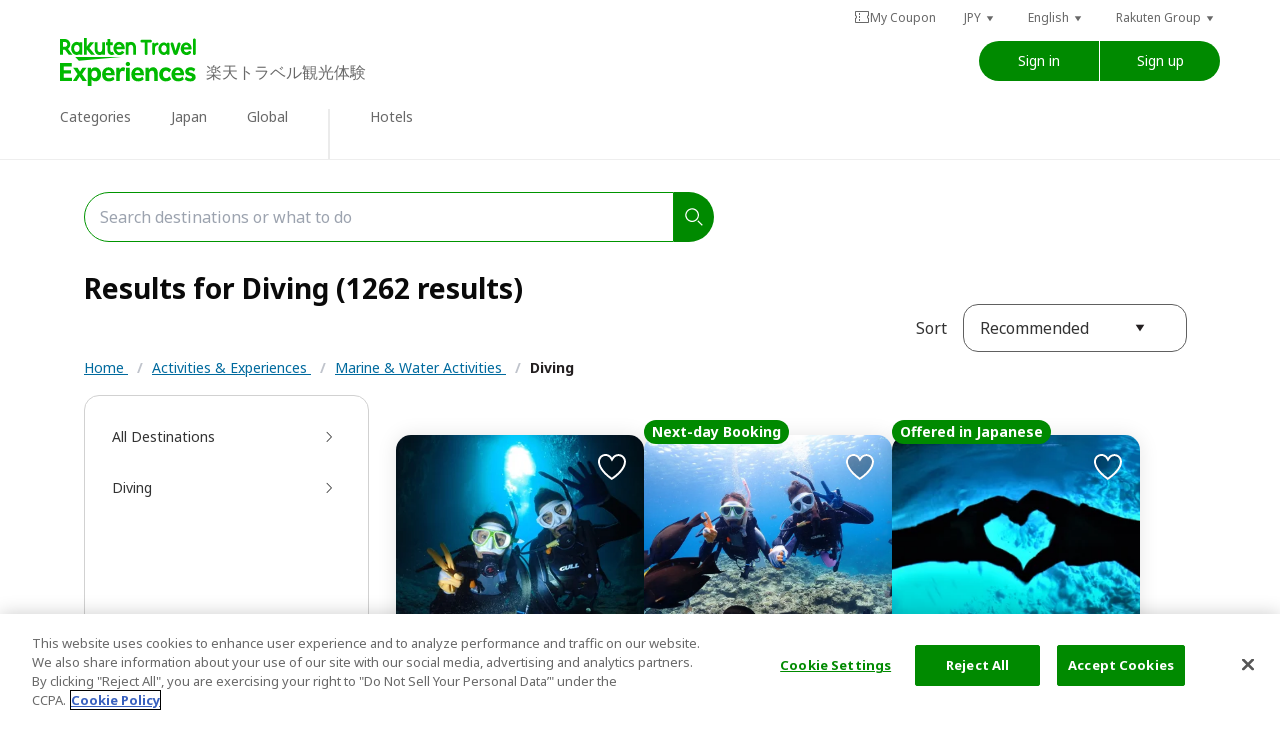

--- FILE ---
content_type: text/html; charset=utf-8
request_url: https://experiences.travel.rakuten.com/categories/diving
body_size: 94989
content:
<!doctype html>
<html class="wf-inactive" data-n-head-ssr prefix="og:http://ogp.me/ns#fb:http://ogp.me/ns/fb#website:http://ogp.me/ns/article#" lang="en" data-n-head="%7B%22prefix%22:%7B%22ssr%22:%22og:http://ogp.me/ns#fb:http://ogp.me/ns/fb#website:http://ogp.me/ns/article#%22%7D,%22lang%22:%7B%22ssr%22:%22en%22%7D%7D">

<head >
  
  <script type="text/javascript" src="https://cdn.cookielaw.org/consent/a5c40bf0-0d33-409c-b567-84ee299354d3/OtAutoBlock.js"></script>
  <script src="https://cdn.cookielaw.org/scripttemplates/otSDKStub.js" type="text/javascript" charset="UTF-8" data-domain-script="a5c40bf0-0d33-409c-b567-84ee299354d3"></script>
  <script type="text/javascript">function OptanonWrapper(){}</script>
  
  
  <script type="text/javascript">window.NREUM||(NREUM={}),NREUM.init={distributed_tracing:{enabled:!0},privacy:{cookies_enabled:!0},ajax:{deny_list:["bam.nr-data.net"]}},window.NREUM||(NREUM={}),__nr_require=function(t,e,n){function r(n){if(!e[n]){var o=e[n]={exports:{}};t[n][0].call(o.exports,(function(e){return r(t[n][1][e]||e)}),o,o.exports)}return e[n].exports}if("function"==typeof __nr_require)return __nr_require;for(var o=0;o<n.length;o++)r(n[o]);return r}({1:[function(t,e,n){function r(t){try{s.console&&console.log(t)}catch(t){}}var o,i=t("ee"),a=t(31),s={};try{o=localStorage.getItem("__nr_flags").split(","),console&&"function"==typeof console.log&&(s.console=!0,-1!==o.indexOf("dev")&&(s.dev=!0),-1!==o.indexOf("nr_dev")&&(s.nrDev=!0))}catch(t){}s.nrDev&&i.on("internal-error",(function(t){r(t.stack)})),s.dev&&i.on("fn-err",(function(t,e,n){r(n.stack)})),s.dev&&(r("NR AGENT IN DEVELOPMENT MODE"),r("flags: "+a(s,(function(t,e){return t})).join(", ")))},{}],2:[function(t,e,n){function r(t,e,n){this.message=t||"Uncaught error with no additional information",this.sourceURL=e,this.line=n}function o(t,e){var n=e?null:c.now();i("err",[t,n])}var i=t("handle"),a=t(32),s=t("ee"),c=t("loader"),f=t("gos"),u=window.onerror,d=!1,l="nr@seenError";if(!c.disabled){var p=0;c.features.err=!0,t(1),window.onerror=function(t,e,n,s,f){try{p?p-=1:o(f||new r(t,e,n),!0)}catch(t){try{i("ierr",[t,c.now(),!0])}catch(t){}}return"function"==typeof u&&u.apply(this,a(arguments))};try{throw new Error}catch(e){"stack"in e&&(t(14),t(13),"addEventListener"in window&&t(7),c.xhrWrappable&&t(15),d=!0)}s.on("fn-start",(function(t,e,n){d&&(p+=1)})),s.on("fn-err",(function(t,e,n){d&&!n[l]&&(f(n,l,(function(){return!0})),this.thrown=!0,o(n))})),s.on("fn-end",(function(){d&&!this.thrown&&p>0&&(p-=1)})),s.on("internal-error",(function(t){i("ierr",[t,c.now(),!0])}))}},{}],3:[function(t,e,n){var r=t("loader");r.disabled||(r.features.ins=!0)},{}],4:[function(t,e,n){function r(){L++,U=g.hash,this[u]=y.now()}function o(){L--,g.hash!==U&&i(0,!0);var t=y.now();this[h]=~~this[h]+t-this[u],this[d]=t}function i(t,e){E.emit("newURL",[""+g,e])}function a(t,e){t.on(e,(function(){this[e]=y.now()}))}var s="-start",c="-end",f="-body",u="fn"+s,d="fn"+c,l="cb"+s,p="cb"+c,h="jsTime",m="fetch",v="addEventListener",w=window,g=w.location,y=t("loader");if(w[v]&&y.xhrWrappable&&!y.disabled){var x=t(11),b=t(12),E=t(9),R=t(7),N=t(14),T=t(8),O=t(15),M=t(10),S=t("ee"),P=S.get("tracer"),C=t(23);t(17),y.features.spa=!0;var U,L=0;S.on(u,r),b.on(l,r),M.on(l,r),S.on(d,o),b.on(p,o),M.on(p,o),S.buffer([u,d,"xhr-resolved"]),R.buffer([u]),N.buffer(["setTimeout"+c,"clearTimeout"+s,u]),O.buffer([u,"new-xhr","send-xhr"+s]),T.buffer([m+s,m+"-done",m+f+s,m+f+c]),E.buffer(["newURL"]),x.buffer([u]),b.buffer(["propagate",l,p,"executor-err","resolve"+s]),P.buffer([u,"no-"+u]),M.buffer(["new-jsonp","cb-start","jsonp-error","jsonp-end"]),a(T,m+s),a(T,m+"-done"),a(M,"new-jsonp"),a(M,"jsonp-end"),a(M,"cb-start"),E.on("pushState-end",i),E.on("replaceState-end",i),w[v]("hashchange",i,C(!0)),w[v]("load",i,C(!0)),w[v]("popstate",(function(){i(0,L>1)}),C(!0))}},{}],5:[function(t,e,n){function r(t){if(a(m,[window.performance.getEntriesByType(v)]),window.performance["c"+d])try{window.performance[p](h,r,!1)}catch(t){}else try{window.performance[p]("webkit"+h,r,!1)}catch(t){}}function o(t){}if(window.performance&&window.performance.timing&&window.performance.getEntriesByType){var i=t("ee"),a=t("handle"),s=t(14),c=t(13),f=t(6),u=t(23),d="learResourceTimings",l="addEventListener",p="removeEventListener",h="resourcetimingbufferfull",m="bstResource",v="resource",w="-start",g="-end",y="fn"+w,x="fn"+g,b="bstTimer",E="pushState",R=t("loader");if(!R.disabled){R.features.stn=!0,t(9),"addEventListener"in window&&t(7);var N=NREUM.o.EV;i.on(y,(function(t,e){t[0]instanceof N&&(this.bstStart=R.now())})),i.on(x,(function(t,e){var n=t[0];n instanceof N&&a("bst",[n,e,this.bstStart,R.now()])})),s.on(y,(function(t,e,n){this.bstStart=R.now(),this.bstType=n})),s.on(x,(function(t,e){a(b,[e,this.bstStart,R.now(),this.bstType])})),c.on(y,(function(){this.bstStart=R.now()})),c.on(x,(function(t,e){a(b,[e,this.bstStart,R.now(),"requestAnimationFrame"])})),i.on(E+w,(function(t){this.time=R.now(),this.startPath=location.pathname+location.hash})),i.on(E+g,(function(t){a("bstHist",[location.pathname+location.hash,this.startPath,this.time])})),f()?(a(m,[window.performance.getEntriesByType("resource")]),function(){var t=new PerformanceObserver((function(t,e){var n=t.getEntries();a(m,[n])}));try{t.observe({entryTypes:["resource"]})}catch(t){}}()):l in window.performance&&(window.performance["c"+d]?window.performance[l](h,r,u(!1)):window.performance[l]("webkit"+h,r,u(!1))),document[l]("scroll",o,u(!1)),document[l]("keypress",o,u(!1)),document[l]("click",o,u(!1))}}},{}],6:[function(t,e,n){e.exports=function(){return"PerformanceObserver"in window&&"function"==typeof window.PerformanceObserver}},{}],7:[function(t,e,n){function r(t){for(var e=t;e&&!e.hasOwnProperty(u);)e=Object.getPrototypeOf(e);e&&o(e)}function o(t){s.inPlace(t,[u,d],"-",i)}function i(t,e){return t[1]}var a=t("ee").get("events"),s=t("wrap-function")(a,!0),c=t("gos"),f=XMLHttpRequest,u="addEventListener",d="removeEventListener";e.exports=a,"getPrototypeOf"in Object?(r(document),r(window),r(f.prototype)):f.prototype.hasOwnProperty(u)&&(o(window),o(f.prototype)),a.on(u+"-start",(function(t,e){var n=t[1];if(null!==n&&("function"==typeof n||"object"==typeof n)){var r=c(n,"nr@wrapped",(function(){var t={object:function(){if("function"==typeof n.handleEvent)return n.handleEvent.apply(n,arguments)},function:n}[typeof n];return t?s(t,"fn-",null,t.name||"anonymous"):n}));this.wrapped=t[1]=r}})),a.on(d+"-start",(function(t){t[1]=this.wrapped||t[1]}))},{}],8:[function(t,e,n){function r(t,e,n){var r=t[e];"function"==typeof r&&(t[e]=function(){var t,e=i(arguments),a={};o.emit(n+"before-start",[e],a),a[h]&&a[h].dt&&(t=a[h].dt);var s=r.apply(this,e);return o.emit(n+"start",[e,t],s),s.then((function(t){return o.emit(n+"end",[null,t],s),t}),(function(t){throw o.emit(n+"end",[t],s),t}))})}var o=t("ee").get("fetch"),i=t(32),a=t(31);e.exports=o;var s=window,c="fetch-",f=c+"body-",u=s.Request,d=s.Response,l=s.fetch,p="prototype",h="nr@context";u&&d&&l&&(a(["arrayBuffer","blob","json","text","formData"],(function(t,e){r(u[p],e,f),r(d[p],e,f)})),r(s,"fetch",c),o.on(c+"end",(function(t,e){var n=this;if(e){var r=e.headers.get("content-length");null!==r&&(n.rxSize=r),o.emit(c+"done",[null,e],n)}else o.emit(c+"done",[t],n)})))},{}],9:[function(t,e,n){var r=t("ee").get("history"),o=t("wrap-function")(r);e.exports=r;var i=window.history&&window.history.constructor&&window.history.constructor.prototype,a=window.history;i&&i.pushState&&i.replaceState&&(a=i),o.inPlace(a,["pushState","replaceState"],"-")},{}],10:[function(t,e,n){function r(t){var e=t.match(f);return e?e[1]:null}function o(t,e){var n=t.match(d),r=n[1],i=n[3];return i?o(i,e[r]):e[r]}function i(t){var e=t.match(u);return e&&e.length>=3?{key:e[2],parent:o(e[1],window)}:{key:t,parent:window}}var a=t(23),s=t("ee").get("jsonp"),c=t("wrap-function")(s);if(e.exports=s,"addEventListener"in window){var f=/[?&](?:callback|cb)=([^&#]+)/,u=/(.*)\.([^.]+)/,d=/^(\w+)(\.|$)(.*)$/,l=["appendChild","insertBefore","replaceChild"];Node&&Node.prototype&&Node.prototype.appendChild?c.inPlace(Node.prototype,l,"dom-"):(c.inPlace(HTMLElement.prototype,l,"dom-"),c.inPlace(HTMLHeadElement.prototype,l,"dom-"),c.inPlace(HTMLBodyElement.prototype,l,"dom-")),s.on("dom-start",(function(t){!function(t){function e(){s.emit("jsonp-end",[],u),t.removeEventListener("load",e,a(!1)),t.removeEventListener("error",n,a(!1))}function n(){s.emit("jsonp-error",[],u),s.emit("jsonp-end",[],u),t.removeEventListener("load",e,a(!1)),t.removeEventListener("error",n,a(!1))}if(t&&"string"==typeof t.nodeName&&"script"===t.nodeName.toLowerCase()&&"function"==typeof t.addEventListener){var o=r(t.src);if(o){var f=i(o);if("function"==typeof f.parent[f.key]){var u={};c.inPlace(f.parent,[f.key],"cb-",u),t.addEventListener("load",e,a(!1)),t.addEventListener("error",n,a(!1)),s.emit("new-jsonp",[t.src],u)}}}}(t[0])}))}},{}],11:[function(t,e,n){var r=t("ee").get("mutation"),o=t("wrap-function")(r),i=NREUM.o.MO;e.exports=r,i&&(window.MutationObserver=function(t){return this instanceof i?new i(o(t,"fn-")):i.apply(this,arguments)},MutationObserver.prototype=i.prototype)},{}],12:[function(t,e,n){function r(t){var e=i.context(),n=s(t,"executor-",e,null,!1),r=new f(n);return i.context(r).getCtx=function(){return e},r}var o=t("wrap-function"),i=t("ee").get("promise"),a=t("ee").getOrSetContext,s=o(i),c=t(31),f=NREUM.o.PR;e.exports=i,f&&(window.Promise=r,["all","race"].forEach((function(t){var e=f[t];f[t]=function(n){function r(t){return function(){i.emit("propagate",[null,!o],a,!1,!1),o=o||!t}}var o=!1;c(n,(function(e,n){Promise.resolve(n).then(r("all"===t),r(!1))}));var a=e.apply(f,arguments),s=f.resolve(a);return s}})),["resolve","reject"].forEach((function(t){var e=f[t];f[t]=function(t){var n=e.apply(f,arguments);return t!==n&&i.emit("propagate",[t,!0],n,!1,!1),n}})),f.prototype.catch=function(t){return this.then(null,t)},f.prototype=Object.create(f.prototype,{constructor:{value:r}}),c(Object.getOwnPropertyNames(f),(function(t,e){try{r[e]=f[e]}catch(t){}})),o.wrapInPlace(f.prototype,"then",(function(t){return function(){var e=this,n=o.argsToArray.apply(this,arguments),r=a(e);r.promise=e,n[0]=s(n[0],"cb-",r,null,!1),n[1]=s(n[1],"cb-",r,null,!1);var c=t.apply(this,n);return r.nextPromise=c,i.emit("propagate",[e,!0],c,!1,!1),c}})),i.on("executor-start",(function(t){t[0]=s(t[0],"resolve-",this,null,!1),t[1]=s(t[1],"resolve-",this,null,!1)})),i.on("executor-err",(function(t,e,n){t[1](n)})),i.on("cb-end",(function(t,e,n){i.emit("propagate",[n,!0],this.nextPromise,!1,!1)})),i.on("propagate",(function(t,e,n){this.getCtx&&!e||(this.getCtx=function(){if(t instanceof Promise)var e=i.context(t);return e&&e.getCtx?e.getCtx():this})})),r.toString=function(){return""+f})},{}],13:[function(t,e,n){var r=t("ee").get("raf"),o=t("wrap-function")(r),i="equestAnimationFrame";e.exports=r,o.inPlace(window,["r"+i,"mozR"+i,"webkitR"+i,"msR"+i],"raf-"),r.on("raf-start",(function(t){t[0]=o(t[0],"fn-")}))},{}],14:[function(t,e,n){var r=t("ee").get("timer"),o=t("wrap-function")(r),i="setTimeout",a="setInterval",s="clearTimeout",c="-start";e.exports=r,o.inPlace(window,[i,"setImmediate"],i+"-"),o.inPlace(window,[a],a+"-"),o.inPlace(window,[s,"clearImmediate"],s+"-"),r.on(a+c,(function(t,e,n){t[0]=o(t[0],"fn-",null,n)})),r.on(i+c,(function(t,e,n){this.method=n,this.timerDuration=isNaN(t[1])?0:+t[1],t[0]=o(t[0],"fn-",this,n)}))},{}],15:[function(t,e,n){function r(t,e){f.inPlace(e,["onreadystatechange"],"fn-",a)}function o(){var t=this,e=c.context(t);t.readyState>3&&!e.resolved&&(e.resolved=!0,c.emit("xhr-resolved",[],t)),f.inPlace(t,w,"fn-",a)}function i(){for(var t=0;t<g.length;t++)r(0,g[t]);g.length&&(g=[])}function a(t,e){return e}t(7);var s=t("ee"),c=s.get("xhr"),f=t("wrap-function")(c),u=t(23),d=NREUM.o,l=d.XHR,p=d.MO,h=d.PR,m=d.SI,v="readystatechange",w=["onload","onerror","onabort","onloadstart","onloadend","onprogress","ontimeout"],g=[];e.exports=c;var y=window.XMLHttpRequest=function(t){var e=new l(t);try{c.emit("new-xhr",[e],e),e.addEventListener(v,o,u(!1))}catch(t){try{c.emit("internal-error",[t])}catch(t){}}return e};if(function(t,e){for(var n in t)e[n]=t[n]}(l,y),y.prototype=l.prototype,f.inPlace(y.prototype,["open","send"],"-xhr-",a),c.on("send-xhr-start",(function(t,e){r(0,e),function(t){g.push(t),p&&(x?x.then(i):m?m(i):(b=-b,E.data=b))}(e)})),c.on("open-xhr-start",r),p){var x=h&&h.resolve();if(!m&&!h){var b=1,E=document.createTextNode(b);new p(i).observe(E,{characterData:!0})}}else s.on("fn-end",(function(t){t[0]&&t[0].type===v||i()}))},{}],16:[function(t,e,n){function r(t){return"init"in NREUM&&"distributed_tracing"in NREUM.init&&!!NREUM.init.distributed_tracing.enabled&&o(t)}function o(t){var e=!1,n={};if("init"in NREUM&&"distributed_tracing"in NREUM.init&&(n=NREUM.init.distributed_tracing),t.sameOrigin)e=!0;else if(n.allowed_origins instanceof Array)for(var r=0;r<n.allowed_origins.length;r++){var o=a(n.allowed_origins[r]);if(t.hostname===o.hostname&&t.protocol===o.protocol&&t.port===o.port){e=!0;break}}return e}var i=t(28),a=t(18);e.exports={generateTracePayload:function(t){if(!r(t))return null;var e=window.NREUM;if(!e.loader_config)return null;var n=(e.loader_config.accountID||"").toString()||null,a=(e.loader_config.agentID||"").toString()||null,s=(e.loader_config.trustKey||"").toString()||null;if(!n||!a)return null;var c=i.generateSpanId(),f=i.generateTraceId(),u=Date.now(),d={spanId:c,traceId:f,timestamp:u};return(t.sameOrigin||o(t)&&"init"in NREUM&&"distributed_tracing"in NREUM.init&&!!NREUM.init.distributed_tracing.cors_use_tracecontext_headers)&&(d.traceContextParentHeader=function(t,e){return"00-"+e+"-"+t+"-01"}(c,f),d.traceContextStateHeader=function(t,e,n,r,o){return o+"@nr=0-1-"+n+"-"+r+"-"+t+"----"+e}(c,u,n,a,s)),(t.sameOrigin&&!("init"in NREUM&&"distributed_tracing"in NREUM.init&&NREUM.init.distributed_tracing.exclude_newrelic_header)||!t.sameOrigin&&o(t)&&"init"in NREUM&&"distributed_tracing"in NREUM.init&&!1!==NREUM.init.distributed_tracing.cors_use_newrelic_header)&&(d.newrelicHeader=function(t,e,n,r,o,i){if(!("btoa"in window)||"function"!=typeof window.btoa)return null;var a={v:[0,1],d:{ty:"Browser",ac:r,ap:o,id:t,tr:e,ti:n}};return i&&r!==i&&(a.d.tk=i),btoa(JSON.stringify(a))}(c,f,u,n,a,s)),d},shouldGenerateTrace:r}},{}],17:[function(t,e,n){function r(t){var e=this.params,n=this.metrics;if(!this.ended){this.ended=!0;for(var r=0;r<l;r++)t.removeEventListener(d[r],this.listener,!1);return e.protocol&&"data"===e.protocol?void g("Ajax/DataUrl/Excluded"):void(e.aborted||(n.duration=a.now()-this.startTime,this.loadCaptureCalled||4!==t.readyState?null==e.status&&(e.status=0):i(this,t),n.cbTime=this.cbTime,s("xhr",[e,n,this.startTime,this.endTime,"xhr"],this)))}}function o(t,e){var n=c(e),r=t.params;r.hostname=n.hostname,r.port=n.port,r.protocol=n.protocol,r.host=n.hostname+":"+n.port,r.pathname=n.pathname,t.parsedOrigin=n,t.sameOrigin=n.sameOrigin}function i(t,e){t.params.status=e.status;var n=v(e,t.lastSize);if(n&&(t.metrics.rxSize=n),t.sameOrigin){var r=e.getResponseHeader("X-NewRelic-App-Data");r&&(t.params.cat=r.split(", ").pop())}t.loadCaptureCalled=!0}var a=t("loader");if(a.xhrWrappable&&!a.disabled){var s=t("handle"),c=t(18),f=t(16).generateTracePayload,u=t("ee"),d=["load","error","abort","timeout"],l=d.length,p=t("id"),h=t(24),m=t(22),v=t(19),w=t(23),g=t(25).recordSupportability,y=NREUM.o.REQ,x=window.XMLHttpRequest;a.features.xhr=!0,t(15),t(8),u.on("new-xhr",(function(t){var e=this;e.totalCbs=0,e.called=0,e.cbTime=0,e.end=r,e.ended=!1,e.xhrGuids={},e.lastSize=null,e.loadCaptureCalled=!1,e.params=this.params||{},e.metrics=this.metrics||{},t.addEventListener("load",(function(n){i(e,t)}),w(!1)),h&&(h>34||h<10)||t.addEventListener("progress",(function(t){e.lastSize=t.loaded}),w(!1))})),u.on("open-xhr-start",(function(t){this.params={method:t[0]},o(this,t[1]),this.metrics={}})),u.on("open-xhr-end",(function(t,e){"loader_config"in NREUM&&"xpid"in NREUM.loader_config&&this.sameOrigin&&e.setRequestHeader("X-NewRelic-ID",NREUM.loader_config.xpid);var n=f(this.parsedOrigin);if(n){var r=!1;n.newrelicHeader&&(e.setRequestHeader("newrelic",n.newrelicHeader),r=!0),n.traceContextParentHeader&&(e.setRequestHeader("traceparent",n.traceContextParentHeader),n.traceContextStateHeader&&e.setRequestHeader("tracestate",n.traceContextStateHeader),r=!0),r&&(this.dt=n)}})),u.on("send-xhr-start",(function(t,e){var n=this.metrics,r=t[0],o=this;if(n&&r){var i=m(r);i&&(n.txSize=i)}this.startTime=a.now(),this.listener=function(t){try{"abort"!==t.type||o.loadCaptureCalled||(o.params.aborted=!0),("load"!==t.type||o.called===o.totalCbs&&(o.onloadCalled||"function"!=typeof e.onload))&&o.end(e)}catch(t){try{u.emit("internal-error",[t])}catch(t){}}};for(var s=0;s<l;s++)e.addEventListener(d[s],this.listener,w(!1))})),u.on("xhr-cb-time",(function(t,e,n){this.cbTime+=t,e?this.onloadCalled=!0:this.called+=1,this.called!==this.totalCbs||!this.onloadCalled&&"function"==typeof n.onload||this.end(n)})),u.on("xhr-load-added",(function(t,e){var n=""+p(t)+!!e;this.xhrGuids&&!this.xhrGuids[n]&&(this.xhrGuids[n]=!0,this.totalCbs+=1)})),u.on("xhr-load-removed",(function(t,e){var n=""+p(t)+!!e;this.xhrGuids&&this.xhrGuids[n]&&(delete this.xhrGuids[n],this.totalCbs-=1)})),u.on("xhr-resolved",(function(){this.endTime=a.now()})),u.on("addEventListener-end",(function(t,e){e instanceof x&&"load"===t[0]&&u.emit("xhr-load-added",[t[1],t[2]],e)})),u.on("removeEventListener-end",(function(t,e){e instanceof x&&"load"===t[0]&&u.emit("xhr-load-removed",[t[1],t[2]],e)})),u.on("fn-start",(function(t,e,n){e instanceof x&&("onload"===n&&(this.onload=!0),("load"===(t[0]&&t[0].type)||this.onload)&&(this.xhrCbStart=a.now()))})),u.on("fn-end",(function(t,e){this.xhrCbStart&&u.emit("xhr-cb-time",[a.now()-this.xhrCbStart,this.onload,e],e)})),u.on("fetch-before-start",(function(t){function e(t,e){var n=!1;return e.newrelicHeader&&(t.set("newrelic",e.newrelicHeader),n=!0),e.traceContextParentHeader&&(t.set("traceparent",e.traceContextParentHeader),e.traceContextStateHeader&&t.set("tracestate",e.traceContextStateHeader),n=!0),n}var n,r=t[1]||{};"string"==typeof t[0]?n=t[0]:t[0]&&t[0].url?n=t[0].url:window.URL&&t[0]&&t[0]instanceof URL&&(n=t[0].href),n&&(this.parsedOrigin=c(n),this.sameOrigin=this.parsedOrigin.sameOrigin);var o=f(this.parsedOrigin);if(o&&(o.newrelicHeader||o.traceContextParentHeader))if("string"==typeof t[0]||window.URL&&t[0]&&t[0]instanceof URL){var i={};for(var a in r)i[a]=r[a];i.headers=new Headers(r.headers||{}),e(i.headers,o)&&(this.dt=o),t.length>1?t[1]=i:t.push(i)}else t[0]&&t[0].headers&&e(t[0].headers,o)&&(this.dt=o)})),u.on("fetch-start",(function(t,e){this.params={},this.metrics={},this.startTime=a.now(),this.dt=e,t.length>=1&&(this.target=t[0]),t.length>=2&&(this.opts=t[1]);var n,r=this.opts||{},i=this.target;if("string"==typeof i?n=i:"object"==typeof i&&i instanceof y?n=i.url:window.URL&&"object"==typeof i&&i instanceof URL&&(n=i.href),o(this,n),"data"!==this.params.protocol){var s=(""+(i&&i instanceof y&&i.method||r.method||"GET")).toUpperCase();this.params.method=s,this.txSize=m(r.body)||0}})),u.on("fetch-done",(function(t,e){if(this.endTime=a.now(),this.params||(this.params={}),"data"!==this.params.protocol){var n;this.params.status=e?e.status:0,"string"==typeof this.rxSize&&this.rxSize.length>0&&(n=+this.rxSize);var r={txSize:this.txSize,rxSize:n,duration:a.now()-this.startTime};s("xhr",[this.params,r,this.startTime,this.endTime,"fetch"],this)}else g("Ajax/DataUrl/Excluded")}))}},{}],18:[function(t,e,n){var r={};e.exports=function(t){if(t in r)return r[t];if(0===(t||"").indexOf("data:"))return{protocol:"data"};var e=document.createElement("a"),n=window.location,o={};e.href=t,o.port=e.port;var i=e.href.split("://");!o.port&&i[1]&&(o.port=i[1].split("/")[0].split("@").pop().split(":")[1]),o.port&&"0"!==o.port||(o.port="https"===i[0]?"443":"80"),o.hostname=e.hostname||n.hostname,o.pathname=e.pathname,o.protocol=i[0],"/"!==o.pathname.charAt(0)&&(o.pathname="/"+o.pathname);var a=!e.protocol||":"===e.protocol||e.protocol===n.protocol,s=e.hostname===document.domain&&e.port===n.port;return o.sameOrigin=a&&(!e.hostname||s),"/"===o.pathname&&(r[t]=o),o}},{}],19:[function(t,e,n){var r=t(22);e.exports=function(t,e){var n=t.responseType;return"json"===n&&null!==e?e:"arraybuffer"===n||"blob"===n||"json"===n?r(t.response):"text"===n||""===n||void 0===n?r(t.responseText):void 0}},{}],20:[function(t,e,n){function r(){}function o(t,e,n,r){return function(){return u.recordSupportability("API/"+e+"/called"),i(t+e,[f.now()].concat(s(arguments)),n?null:this,r),n?void 0:this}}var i=t("handle"),a=t(31),s=t(32),c=t("ee").get("tracer"),f=t("loader"),u=t(25),d=NREUM;void 0===window.newrelic&&(newrelic=d);var l="api-",p=l+"ixn-";a(["setPageViewName","setCustomAttribute","setErrorHandler","finished","addToTrace","inlineHit","addRelease"],(function(t,e){d[e]=o(l,e,!0,"api")})),d.addPageAction=o(l,"addPageAction",!0),d.setCurrentRouteName=o(l,"routeName",!0),e.exports=newrelic,d.interaction=function(){return(new r).get()};var h=r.prototype={createTracer:function(t,e){var n={},r=this,o="function"==typeof e;return i(p+"tracer",[f.now(),t,n],r),function(){if(c.emit((o?"":"no-")+"fn-start",[f.now(),r,o],n),o)try{return e.apply(this,arguments)}catch(t){throw c.emit("fn-err",[arguments,this,t],n),t}finally{c.emit("fn-end",[f.now()],n)}}}};a("actionText,setName,setAttribute,save,ignore,onEnd,getContext,end,get".split(","),(function(t,e){h[e]=o(p,e)})),newrelic.noticeError=function(t,e){"string"==typeof t&&(t=new Error(t)),u.recordSupportability("API/noticeError/called"),i("err",[t,f.now(),!1,e])}},{}],21:[function(t,e,n){e.exports={getConfiguration:function(t){if(NREUM.init){for(var e=NREUM.init,n=t.split("."),r=0;r<n.length-1;r++)if("object"!=typeof(e=e[n[r]]))return;return e[n[n.length-1]]}}}},{}],22:[function(t,e,n){e.exports=function(t){if("string"==typeof t&&t.length)return t.length;if("object"==typeof t){if("undefined"!=typeof ArrayBuffer&&t instanceof ArrayBuffer&&t.byteLength)return t.byteLength;if("undefined"!=typeof Blob&&t instanceof Blob&&t.size)return t.size;if(!("undefined"!=typeof FormData&&t instanceof FormData))try{return JSON.stringify(t).length}catch(t){return}}}},{}],23:[function(t,e,n){var r=!1;try{var o=Object.defineProperty({},"passive",{get:function(){r=!0}});window.addEventListener("testPassive",null,o),window.removeEventListener("testPassive",null,o)}catch(t){}e.exports=function(t){return r?{passive:!0,capture:!!t}:!!t}},{}],24:[function(t,e,n){var r=0,o=navigator.userAgent.match(/Firefox[\/\s](\d+\.\d+)/);o&&(r=+o[1]),e.exports=r},{}],25:[function(t,e,n){var r=t("handle"),o="sm",i="cm";e.exports={constants:{SUPPORTABILITY_METRIC:o,CUSTOM_METRIC:i},recordSupportability:function(t,e){var n=[o,t,{name:t},e];return r("storeMetric",n,null,"api"),n},recordCustom:function(t,e){var n=[i,t,{name:t},e];return r("storeEventMetrics",n,null,"api"),n}}},{}],26:[function(t,e,n){var r=(new Date).getTime(),o=r,i=t(33);e.exports=function(){return i.exists&&performance.now?Math.round(performance.now()):(r=Math.max((new Date).getTime(),r))-o},e.exports.offset=o,e.exports.getLastTimestamp=function(){return r}},{}],27:[function(t,e,n){function r(t){var e=navigator.connection||navigator.mozConnection||navigator.webkitConnection;if(e)return e.type&&(t["net-type"]=e.type),e.effectiveType&&(t["net-etype"]=e.effectiveType),e.rtt&&(t["net-rtt"]=e.rtt),e.downlink&&(t["net-dlink"]=e.downlink),t}function o(t){if(t instanceof p&&!h){var e=Math.round(t.timeStamp),n={type:t.type};r(n),e<=u.now()?n.fid=u.now()-e:e>u.offset&&e<=Date.now()?(e-=u.offset,n.fid=u.now()-e):e=u.now(),h=!0,f("timing",["fi",e,n])}}if(!("init"in NREUM&&"page_view_timing"in NREUM.init&&"enabled"in NREUM.init.page_view_timing&&!1===NREUM.init.page_view_timing.enabled)){var i,a,s,c,f=t("handle"),u=t("loader"),d=t(30),l=t(23),p=NREUM.o.EV;if("PerformanceObserver"in window&&"function"==typeof window.PerformanceObserver){a=new PerformanceObserver((function(t,e){t.getEntries().forEach((function(t){"first-paint"===t.name?f("timing",["fp",Math.floor(t.startTime)]):"first-contentful-paint"===t.name&&f("timing",["fcp",Math.floor(t.startTime)])}))}));try{a.observe({entryTypes:["paint"]})}catch(t){}s=new PerformanceObserver((function(t,e){var n=t.getEntries();if(n.length>0){var o=n[n.length-1];if(i&&i<o.startTime)return;var a=[o],s=r({});s&&a.push(s),f("lcp",a)}}));try{s.observe({entryTypes:["largest-contentful-paint"]})}catch(t){}c=new PerformanceObserver((function(t){t.getEntries().forEach((function(t){t.hadRecentInput||f("cls",[t])}))}));try{c.observe({type:"layout-shift",buffered:!0})}catch(t){}}if("addEventListener"in document){var h=!1;["click","keydown","mousedown","pointerdown","touchstart"].forEach((function(t){document.addEventListener(t,o,l(!1))}))}d((function(t){"hidden"===t&&(i=u.now(),f("pageHide",[i]))}))}},{}],28:[function(t,e,n){function r(t){var e=null,n=0,r=window.crypto||window.msCrypto;r&&r.getRandomValues&&Uint8Array&&(e=r.getRandomValues(new Uint8Array(t)));for(var o=[],i=0;i<t;i++)o.push((e?15&e[n++]:16*Math.random()|0).toString(16));return o.join("")}e.exports={generateUuid:function(){function t(){return e?15&e[n++]:16*Math.random()|0}var e=null,n=0,r=window.crypto||window.msCrypto;r&&r.getRandomValues&&(e=r.getRandomValues(new Uint8Array(31)));for(var o,i="xxxxxxxx-xxxx-4xxx-yxxx-xxxxxxxxxxxx",a="",s=0;s<i.length;s++)"x"===(o=i[s])?a+=t().toString(16):"y"===o?a+=(o=3&t()|8).toString(16):a+=o;return a},generateSpanId:function(){return r(16)},generateTraceId:function(){return r(32)}}},{}],29:[function(t,e,n){var r=null,o=null;if(navigator.userAgent){var i=navigator.userAgent,a=i.match(/Version\/(\S+)\s+Safari/);a&&-1===i.indexOf("Chrome")&&-1===i.indexOf("Chromium")&&(r="Safari",o=a[1])}e.exports={agent:r,version:o,match:function(t,e){if(!r)return!1;if(t!==r)return!1;if(!e)return!0;if(!o)return!1;for(var n=o.split("."),i=e.split("."),a=0;a<i.length;a++)if(i[a]!==n[a])return!1;return!0}}},{}],30:[function(t,e,n){var r,o,i,a=t(23);e.exports=function(t){"addEventListener"in document&&o&&document.addEventListener(o,(function(){t(i&&document[i]?document[i]:document[r]?"hidden":"visible")}),a(!1))},void 0!==document.hidden?(r="hidden",o="visibilitychange",i="visibilityState"):void 0!==document.msHidden?(r="msHidden",o="msvisibilitychange"):void 0!==document.webkitHidden&&(r="webkitHidden",o="webkitvisibilitychange",i="webkitVisibilityState")},{}],31:[function(t,e,n){var r=Object.prototype.hasOwnProperty;e.exports=function(t,e){var n=[],o="",i=0;for(o in t)r.call(t,o)&&(n[i]=e(o,t[o]),i+=1);return n}},{}],32:[function(t,e,n){e.exports=function(t,e,n){e||(e=0),void 0===n&&(n=t?t.length:0);for(var r=-1,o=n-e||0,i=Array(o<0?0:o);++r<o;)i[r]=t[e+r];return i}},{}],33:[function(t,e,n){e.exports={exists:void 0!==window.performance&&window.performance.timing&&void 0!==window.performance.timing.navigationStart}},{}],ee:[function(t,e,n){function r(){}function o(){return new r}function i(){(f.api||f.feature)&&(d.aborted=!0,f=d.backlog={})}var a="nr@context",s=t("gos"),c=t(31),f={},u={},d=e.exports=function t(e){function n(t){return t&&t instanceof r?t:t?s(t,a,o):o()}function l(t,r,o,i,a){if(!1!==a&&(a=!0),!d.aborted||i){e&&a&&e(t,r,o);for(var s=n(o),c=h(t),u=c.length,l=0;l<u;l++)c[l].apply(s,r);var p=f[v[t]];return p&&p.push([w,t,r,s]),s}}function p(t,e){m[t]=h(t).concat(e)}function h(t){return m[t]||[]}var m={},v={},w={on:p,addEventListener:p,removeEventListener:function(t,e){var n=m[t];if(n)for(var r=0;r<n.length;r++)n[r]===e&&n.splice(r,1)},emit:l,get:function(e){return u[e]=u[e]||t(l)},listeners:h,context:n,buffer:function(t,e){d.aborted||c(t,(function(t,n){e=e||"feature",v[n]=e,e in f||(f[e]=[])}))},abort:i,aborted:!1};return w}();e.exports.getOrSetContext=function(t){return s(t,a,o)},d.backlog=f},{}],gos:[function(t,e,n){var r=Object.prototype.hasOwnProperty;e.exports=function(t,e,n){if(r.call(t,e))return t[e];var o=n();if(Object.defineProperty&&Object.keys)try{return Object.defineProperty(t,e,{value:o,writable:!0,enumerable:!1}),o}catch(t){}return t[e]=o,o}},{}],handle:[function(t,e,n){function r(t,e,n,r){o.buffer([t],r),o.emit(t,e,n)}var o=t("ee").get("handle");e.exports=r,r.ee=o},{}],id:[function(t,e,n){var r=1,o="nr@id",i=t("gos");e.exports=function(t){var e=typeof t;return!t||"object"!==e&&"function"!==e?-1:t===window?0:i(t,o,(function(){return r++}))}},{}],loader:[function(t,e,n){function r(){if(!R++){var t=E.info=NREUM.info,e=h.getElementsByTagName("script")[0];if(setTimeout(c.abort,3e4),!(t&&t.licenseKey&&t.applicationID&&e))return c.abort();s(x,(function(e,n){t[e]||(t[e]=n)}));var n=i();a("mark",["onload",n+E.offset],null,"api"),a("timing",["load",n]);var r=h.createElement("script");0===t.agent.indexOf("http://")||0===t.agent.indexOf("https://")?r.src=t.agent:r.src=l+"://"+t.agent,e.parentNode.insertBefore(r,e)}}function o(){a("mark",["domContent",i()+E.offset],null,"api")}var i=t(26),a=t("handle"),s=t(31),c=t("ee"),f=t(29),u=t(21),d=t(23),l=!1===u.getConfiguration("ssl")?"http":"https",p=window,h=p.document,m="addEventListener",v="attachEvent",w=p.XMLHttpRequest,g=w&&w.prototype;NREUM.o={ST:setTimeout,SI:p.setImmediate,CT:clearTimeout,XHR:w,REQ:p.Request,EV:p.Event,PR:p.Promise,MO:p.MutationObserver};var y=""+location,x={beacon:"bam.nr-data.net",errorBeacon:"bam.nr-data.net",agent:"js-agent.newrelic.com/nr-spa-1216.min.js"},b=w&&g&&g[m]&&!/CriOS/.test(navigator.userAgent),E=e.exports={offset:i.getLastTimestamp(),now:i,origin:y,features:{},xhrWrappable:b,userAgent:f,disabled:!1};t(20),t(27),h[m]?(h[m]("DOMContentLoaded",o,d(!1)),p[m]("load",r,d(!1))):(h[v]("onreadystatechange",(function(){"complete"===h.readyState&&o()})),p[v]("onload",r)),a("mark",["firstbyte",i.getLastTimestamp()],null,"api");var R=0},{}],"wrap-function":[function(t,e,n){function r(t,e){e||(e=s);try{e.emit("internal-error",t)}catch(t){}}function o(t,e,n){if(Object.defineProperty&&Object.keys)try{return Object.keys(t).forEach((function(n){Object.defineProperty(e,n,{get:function(){return t[n]},set:function(e){return t[n]=e,e}})})),e}catch(t){r([t],n)}for(var o in t)u.call(t,o)&&(e[o]=t[o]);return e}function i(t){return!(t&&t instanceof Function&&t.apply&&!t[f])}function a(t,e){var n=e(t);return n[f]=t,o(t,n,s),n}var s=t("ee"),c=t(32),f="nr@original",u=Object.prototype.hasOwnProperty,d=!1;e.exports=function(t,e){function n(e,n,s,u,d){function l(){var o,i,f,l;try{i=this,o=c(arguments),f="function"==typeof s?s(o,i):s||{}}catch(e){r([e,"",[o,i,u],f],t)}a(n+"start",[o,i,u],f,d);try{return l=e.apply(i,o)}catch(t){throw a(n+"err",[o,i,t],f,d),t}finally{a(n+"end",[o,i,l],f,d)}}return i(e)?e:(n||(n=""),l[f]=e,o(e,l,t),l)}function a(n,o,i,a){if(!d||e){var s=d;d=!0;try{t.emit(n,o,i,e,a)}catch(e){r([e,n,o,i],t)}d=s}}return t||(t=s),n.inPlace=function(t,e,r,o,a){r||(r="");var s,c,f,u="-"===r.charAt(0);for(f=0;f<e.length;f++)i(s=t[c=e[f]])||(t[c]=n(s,u?c+r:r,o,c,a))},n.flag=f,n},e.exports.wrapFunction=a,e.exports.wrapInPlace=function(t,e,n){var r=t[e];t[e]=a(r,n)},e.exports.argsToArray=function(){for(var t=arguments.length,e=new Array(t),n=0;n<t;++n)e[n]=arguments[n];return e}},{}]},{},["loader",2,17,5,3,4]),NREUM.loader_config={accountID:"3447080",trustKey:"3447080",agentID:"594344413",licenseKey:"NRJS-6a93e1a1fb2e3cedcd9",applicationID:"594344413"},NREUM.info={beacon:"bam.nr-data.net",errorBeacon:"bam.nr-data.net",licenseKey:"NRJS-6a93e1a1fb2e3cedcd9",applicationID:"594344413",sa:1}</script>
  
  
  <!-- Google Tag Manager -->
  <script type="text/javascript" data-gtm="main">!function(e,t,a,g,n){e[g]=e[g]||[],e[g].push({"gtm.start":(new Date).getTime(),event:"gtm.js"});var r=t.getElementsByTagName(a)[0],m=t.createElement(a);m.async=!0,m.src="https://www.googletagmanager.com/gtm.js?id=GTM-N686BVM",r.parentNode.insertBefore(m,r)}(window,document,"script","dataLayer")</script>
  <!-- End Google Tag Manager -->
  
  
  <link rel="preconnect" href="https://fonts.googleapis.com">
  <link rel="preconnect" href="https://fonts.gstatic.com" crossorigin>
  <link rel="preload" href="https://fonts.googleapis.com/css2?family=Muli:ital,wght@0,300;0,400;0,600;0,700;1,300;1,400;1,600;1,700&family=Noto+Sans:wght@400;700&display=swap" as="style" onload='this.onload=null,this.rel="stylesheet"'>
 <noscript><link rel="stylesheet" href="https://fonts.googleapis.com/css2?family=Muli:ital,wght@0,300;0,400;0,600;0,700;1,300;1,400;1,600;1,700&family=Noto+Sans:wght@400;700&display=swap"></noscript>
  <meta data-n-head="ssr" charset="utf-8"><meta data-n-head="ssr" data-hid="og:image" name="og:image" property="og:image" content="https://experiences.travel.rakuten.com/logo.jpg"><meta data-n-head="ssr" data-hid="og:image:width" name="og:image:width" property="og:image:width" content="600"><meta data-n-head="ssr" data-hid="og:image:height" name="og:image:height" property="og:image:height" content="600"><meta data-n-head="ssr" data-hid="og:url" name="og:url" content="https://experiences.travel.rakuten.com/categories/diving"><meta data-n-head="ssr" data-hid="og:type" name="og:type" content="article"><meta data-n-head="ssr" data-hid="og:locale:alternate" name="og:locale:alternate" content="en_US"><meta data-n-head="ssr" data-hid="og:site_name" name="og:site_name" content="Rakuten Travel Experiences"><meta data-n-head="ssr" data-hid="publisher" name="publisher" content="RTX at 2026-01-18T00:23:31.870Z"><meta data-n-head="ssr" name="viewport" content="width=device-width, initial-scale=1.0, maximum-scale=1.0, user-scalable=no"><meta data-n-head="ssr" name="format-detection" content="telephone=no"><meta data-n-head="ssr" data-hid="og:title" name="og:title" content="Results for Diving 【Rakuten Travel Experiences】(1262 results)"><meta data-n-head="ssr" name="description" content="Find Diving with Rakuten Travel Experiences! Earn and use Rakuten points when you book tours, tickets, and things to do in Japan and around the world."><title>Results for Diving 【Rakuten Travel Experiences】(1262 results)</title><link data-n-head="ssr" rel="icon" type="image/x-icon" href="/favicon.ico"><link data-n-head="ssr" rel="apple-touch-icon-precomposed" type="image/x-icon" href="/RTX-app-logo.png"><link data-n-head="ssr" rel="preload" as="image" href="/_ipx/s_136x48/logo.svg"><link data-n-head="ssr" rel="alternate" hrefLang="x-default" href="https://experiences.travel.rakuten.com/categories/diving"><link data-n-head="ssr" rel="alternate" hrefLang="en" href="https://experiences.travel.rakuten.com/categories/diving"><link data-n-head="ssr" rel="alternate" hrefLang="ja" href="https://experiences.travel.rakuten.co.jp/categories/diving"><link data-n-head="ssr" rel="alternate" hrefLang="zh-cn" href="https://experiences.travel.rakuten.com/zh-cn/categories/diving"><link data-n-head="ssr" rel="alternate" hrefLang="zh-tw" href="https://experiences.travel.rakuten.com/zh-tw/categories/diving"><link rel="preload" crossorigin="anonymous" href="/_nuxt/5de0e2c.js" as="script"><link rel="preload" crossorigin="anonymous" href="/_nuxt/d73de05.js" as="script"><link rel="preload" crossorigin="anonymous" href="/_nuxt/56ddb34.js" as="script"><link rel="preload" crossorigin="anonymous" href="/_nuxt/0ef7589.js" as="script"><link rel="preload" crossorigin="anonymous" href="/_nuxt/6abb834.js" as="script"><link rel="preload" crossorigin="anonymous" href="/_nuxt/cf6f873.js" as="script"><link rel="preload" crossorigin="anonymous" href="/_nuxt/c64dfe4.js" as="script"><link rel="preload" crossorigin="anonymous" href="/_nuxt/0e370ec.js" as="script"><link rel="preload" crossorigin="anonymous" href="/_nuxt/b1f01a9.js" as="script"><link rel="preload" crossorigin="anonymous" href="/_nuxt/e394942.js" as="script"><link rel="preload" crossorigin="anonymous" href="/_nuxt/67815df.js" as="script"><link rel="preload" crossorigin="anonymous" href="/_nuxt/b9198a0.js" as="script"><link rel="preload" crossorigin="anonymous" href="/_nuxt/edd414d.js" as="script"><link rel="preload" crossorigin="anonymous" href="/_nuxt/2daa515.js" as="script"><link rel="preload" crossorigin="anonymous" href="/_nuxt/99d4144.js" as="script"><link rel="preload" crossorigin="anonymous" href="/_nuxt/3562aa7.js" as="script"><link rel="preload" crossorigin="anonymous" href="/_nuxt/fcee6ff.js" as="script"><link rel="preload" crossorigin="anonymous" href="/_nuxt/f5a222e.js" as="script"><link rel="preload" crossorigin="anonymous" href="/_nuxt/89d3b30.js" as="script"><link rel="preload" crossorigin="anonymous" href="/_nuxt/9687623.js" as="script"><link rel="preload" crossorigin="anonymous" href="/_nuxt/79ecb30.js" as="script"><link rel="preload" crossorigin="anonymous" href="/_nuxt/ae13ca3.js" as="script"><link rel="preload" crossorigin="anonymous" href="/_nuxt/b24e937.js" as="script"><link rel="preload" crossorigin="anonymous" href="/_nuxt/db1454c.js" as="script"><link rel="preload" crossorigin="anonymous" href="/_nuxt/c56867e.js" as="script"><link rel="preload" crossorigin="anonymous" href="/_nuxt/css/8be9b93.css" as="style"><link rel="preload" crossorigin="anonymous" href="/_nuxt/9da38ff.js" as="script"><link rel="preload" crossorigin="anonymous" href="/_nuxt/623c6a3.js" as="script"><link rel="preload" crossorigin="anonymous" href="/_nuxt/ddcf5f6.js" as="script"><link rel="preload" crossorigin="anonymous" href="/_nuxt/css/7737624.css" as="style"><link rel="preload" crossorigin="anonymous" href="/_nuxt/e526440.js" as="script"><link rel="preload" crossorigin="anonymous" href="/_nuxt/css/078c489.css" as="style"><link rel="preload" crossorigin="anonymous" href="/_nuxt/544038a.js" as="script"><link rel="preload" crossorigin="anonymous" href="/_nuxt/css/79f6eab.css" as="style"><link rel="preload" crossorigin="anonymous" href="/_nuxt/c5fb9ce.js" as="script"><link rel="preload" crossorigin="anonymous" href="/_nuxt/css/6ba1020.css" as="style"><link rel="preload" crossorigin="anonymous" href="/_nuxt/9118426.js" as="script"><link crossorigin="anonymous" rel="stylesheet" href="/_nuxt/css/8be9b93.css"><link crossorigin="anonymous" rel="stylesheet" href="/_nuxt/css/7737624.css"><link crossorigin="anonymous" rel="stylesheet" href="/_nuxt/css/078c489.css"><link crossorigin="anonymous" rel="stylesheet" href="/_nuxt/css/79f6eab.css"><link crossorigin="anonymous" rel="stylesheet" href="/_nuxt/css/6ba1020.css">
</head>

<body >
  
  <noscript><iframe src="https://www.googletagmanager.com/ns.html?id=GTM-N686BVM" height="0" width="0" style="display:none;visibility:hidden"></iframe></noscript>
  
<!-- Measurement for SPA(Single Page Application) -->
  <input id="ratSinglePageApplicationLoad" type="hidden" name="rat" value="true">
  <script type="text/javascript" src="//r.r10s.jp/com/rat/js/rat-main.js" async></script>
  <div data-server-rendered="true" id="__nuxt"><!----><div id="__layout"><div id="app" data-v-cc3aef46><header id="main-header" class="main-header" data-v-7120c59b data-v-cc3aef46><!----> <nav role="navigation" aria-label="main navigation" class="nav-main" data-v-7120c59b><div class="nav-left" data-v-7120c59b><a role="button" aria-label="menu" aria-expanded="false" class="navbar-burger has-text-primary block lg:hidden" data-v-7120c59b><span aria-hidden="true" class="hamburger-bars" data-v-7120c59b></span> <span aria-hidden="true" class="hamburger-bars" data-v-7120c59b></span> <span aria-hidden="true" class="hamburger-bars" data-v-7120c59b></span> <div class="hamburger-text-box" data-v-7120c59b><div class="hamburger-text" data-v-7120c59b>Menu
          </div></div></a> <a href="/" class="nav-item nav-link nav-logo nuxt-link-active" style="padding-left:0px;" data-v-7120c59b><h1 class="main-logo-tag" data-v-7120c59b><img src="/_ipx/s_136x48/logo.svg" width="136" height="48" alt="Rakuten Travel Experiences" class="main-logo" data-v-7120c59b></h1></a> <!----></div> <!----> <!----> <div class="nav-right block" data-v-7120c59b><div class="nav-right-block" data-v-7120c59b><div class="options-row" data-v-7120c59b><div class="options-btn language-switcher p-1 !m-0 w-14" data-v-7120c59b><div class="mobile-icon !pt-1" data-v-7120c59b><svg width="16" height="16" viewBox="0 0 16 16" fill="none" xmlns="http://www.w3.org/2000/svg" class="language-icon" data-v-7120c59b data-v-7120c59b><path fill-rule="evenodd" clip-rule="evenodd" d="M9.7095 13.7485C10.0715 13.1615 10.3735 12.393 10.595 11.5H12.8635C12.0965 12.5625 10.994 13.3655 9.7095 13.7485ZM8 14C7.556 14 6.8795 13.0965 6.4385 11.5H9.5615C9.1205 13.0965 8.444 14 8 14ZM3.1365 11.5H5.405C5.6265 12.393 5.9285 13.1615 6.2905 13.7485C5.006 13.3655 3.9035 12.5625 3.1365 11.5ZM10.9895 8.5H13.9745C13.916 9.209 13.7325 9.882 13.4475 10.5H10.8C10.903 9.8715 10.968 9.2005 10.9895 8.5ZM6.212 10.5C6.1045 9.9005 6.034 9.229 6.011 8.5H9.9895C9.966 9.229 9.8955 9.9005 9.788 10.5H6.212ZM2.02539 8.5H5.01089C5.03239 9.2005 5.09689 9.8715 5.19989 10.5H2.55289C2.26739 9.882 2.08389 9.209 2.02539 8.5ZM10.9895 7.5C10.968 6.7995 10.903 6.1285 10.8 5.5H13.4475C13.7325 6.118 13.916 6.7905 13.9745 7.5H10.9895ZM9.788 5.5C9.8955 6.0995 9.966 6.7705 9.9895 7.5H6.011C6.034 6.7705 6.1045 6.0995 6.212 5.5H9.788ZM5.01089 7.5H2.02539C2.08389 6.7905 2.26739 6.118 2.55289 5.5H5.19989C5.09689 6.1285 5.03239 6.7995 5.01089 7.5ZM12.8635 4.5H10.595C10.3735 3.607 10.0715 2.8385 9.7095 2.2515C10.994 2.634 12.0965 3.4375 12.8635 4.5ZM6.2905 2.2515C5.9285 2.8385 5.6265 3.607 5.405 4.5H3.1365C3.9035 3.4375 5.006 2.634 6.2905 2.2515ZM8 2C8.444 2 9.1205 2.9035 9.5615 4.5H6.4385C6.8795 2.9035 7.556 2 8 2ZM8 1C4.134 1 1 4.134 1 8C1 11.866 4.134 15 8 15C11.866 15 15 11.866 15 8C15 4.134 11.866 1 8 1Z" data-v-7120c59b data-v-7120c59b></path></svg></div> <span class="mobile-icon language-icon-text" data-v-7120c59b><span class="mobile-icon-text" data-v-7120c59b>English</span> <div data-v-95163e6e data-v-7120c59b><!----> <!----></div></span></div> <div class="options-btn currency-switcher p-1 !m-0 w-14" data-v-7120c59b><div class="mobile-icon !pt-1" data-v-7120c59b><svg width="16" height="16" viewBox="0 0 16 16" fill="none" xmlns="http://www.w3.org/2000/svg" class="currency-icon" data-v-7120c59b data-v-7120c59b><path fill-rule="evenodd" clip-rule="evenodd" d="M1.99996 5.49998C2.00083 4.68912 2.28323 3.90371 2.7989 3.27794C3.31457 2.65217 4.03152 2.22486 4.82728 2.06901C5.62303 1.91317 6.4482 2.03846 7.16183 2.42348C7.87546 2.80849 8.43327 3.42935 8.73996 4.17998C9.06934 4.11119 9.40378 4.06938 9.73996 4.05498C9.4955 3.32834 9.06944 2.6762 8.5022 2.16043C7.93497 1.64466 7.24536 1.28237 6.49881 1.10791C5.75225 0.933464 4.97351 0.952641 4.23645 1.16363C3.49939 1.37462 2.82845 1.77041 2.28729 2.31348C1.74613 2.85654 1.35269 3.52887 1.14429 4.26666C0.935894 5.00446 0.919451 5.78327 1.09652 6.52921C1.27359 7.27514 1.63831 7.96347 2.15607 8.52889C2.67383 9.09431 3.32746 9.51808 4.05496 9.75998C4.06935 9.42381 4.11116 9.08936 4.17996 8.75998C3.53261 8.49639 2.97902 8.04501 2.59048 7.46399C2.20195 6.88297 1.99628 6.19893 1.99996 5.49998ZM3.5 6.95998C3.82305 7.21586 4.17971 7.42616 4.56 7.58498C4.69277 7.28588 4.84997 6.99824 5.03 6.72498C4.70642 6.60482 4.40297 6.43623 4.13 6.22498L3.5 6.95998ZM6.73993 4.68C6.18493 4.225 5.62993 4.06 5.23993 4.225C5.1635 4.24637 5.09325 4.28564 5.035 4.33954C4.97674 4.39345 4.93216 4.46045 4.90493 4.535C4.90493 4.79 5.11493 4.905 5.90493 5.115C6.06493 5.155 6.23493 5.205 6.40493 5.26C6.10434 5.49143 5.82491 5.74911 5.56993 6.03C4.88993 5.845 3.92993 5.53 3.92993 4.53C3.94968 4.27343 4.04129 4.0276 4.19427 3.82067C4.34725 3.61375 4.55542 3.4541 4.79493 3.36C4.86153 3.3291 4.93 3.30238 4.99993 3.28V2.5H5.99993V3.24C6.50688 3.35664 6.97842 3.59327 7.37493 3.93L6.73993 4.68ZM9.99992 5.04498C9.01992 5.04498 8.06192 5.33559 7.24707 5.88005C6.43223 6.42451 5.79713 7.19838 5.4221 8.10379C5.04707 9.00919 4.94894 10.0055 5.14013 10.9667C5.33132 11.9278 5.80324 12.8107 6.49621 13.5037C7.18918 14.1967 8.07207 14.6686 9.03325 14.8598C9.99443 15.051 10.9907 14.9528 11.8961 14.5778C12.8015 14.2028 13.5754 13.5677 14.1199 12.7528C14.6643 11.938 14.9549 10.98 14.9549 9.99998C14.9549 8.68583 14.4329 7.42551 13.5036 6.49627C12.5744 5.56703 11.3141 5.04498 9.99992 5.04498ZM9.99992 13.955C9.2177 13.955 8.45304 13.723 7.80264 13.2884C7.15225 12.8539 6.64533 12.2362 6.34598 11.5135C6.04664 10.7908 5.96831 9.99559 6.12092 9.2284C6.27352 8.46121 6.6502 7.75649 7.20332 7.20338C7.75643 6.65026 8.46115 6.27358 9.22834 6.12098C9.99554 5.96837 10.7908 6.04669 11.5134 6.34604C12.2361 6.64538 12.8538 7.15231 13.2884 7.8027C13.723 8.4531 13.9549 9.21776 13.9549 9.99998C13.9536 11.0485 13.5365 12.0537 12.7951 12.7951C12.0536 13.5365 11.0484 13.9537 9.99992 13.955ZM7.99991 11.225V12.15H9.40991V13.235H10.6299V12.15H12.0549V11.205H10.6299V10.705H12.0549V9.77998H11.1849L12.4999 7.22998H11.1449L10.0599 9.77998L8.96491 7.22998H7.53491L8.84991 9.77998H7.99991V10.725H9.43491V11.225H7.99991Z" data-v-7120c59b data-v-7120c59b></path></svg></div> <span class="mobile-icon currency-icon-text" data-v-7120c59b><span class="mobile-icon-text" data-v-7120c59b>JPY</span> <div class="ml-6" data-v-77bc63db data-v-7120c59b><!----> <!----></div></span></div> <div class="options-btn search-switcher p-1 !m-0 w-14" data-v-7120c59b><div class="mobile-icon" data-v-7120c59b><svg width="22" height="21" viewBox="0 0 22 21" fill="none" xmlns="http://www.w3.org/2000/svg" class="search-icon !pt-1" data-v-7120c59b data-v-7120c59b><path fill-rule="evenodd" clip-rule="evenodd" d="M1.99988 8.24991C1.99988 11.9714 5.02763 14.9999 8.74988 14.9999C12.4714 14.9999 15.4999 11.9714 15.4999 8.24991C15.4999 4.52766 12.4714 1.49991 8.74988 1.49991C5.02763 1.49991 1.99988 4.52766 1.99988 8.24991ZM0.499878 8.24991C0.499878 3.69366 4.19363 -9.15527e-05 8.74988 -9.15527e-05C13.3061 -9.15527e-05 16.9999 3.69366 16.9999 8.24991C16.9999 12.8062 13.3061 16.4999 8.74988 16.4999C4.19363 16.4999 0.499878 12.8062 0.499878 8.24991ZM15.0853 15.6459C15.4656 15.3196 15.8196 14.9656 16.1458 14.5854L21.5001 19.9389L20.4396 21.0001L15.0853 15.6459Z" fill="#686868" data-v-7120c59b data-v-7120c59b></path></svg></div> <span class="mobile-icon-text search-switcher-text" data-v-7120c59b>Search</span></div></div></div></div></nav> <div data-v-7120c59b><!----> <div data-fetch-key="data-v-4e260772:0" class="mobile-drawer" style="display:none;" data-v-4e260772 data-v-7120c59b data-v-7120c59b><ul role="menubar" class="el-menu-vertical-demo nav-drawer has-background-white el-menu" style="background-color:;" data-v-4e260772><div class="nav-drawer--header" data-v-4e260772><div class="nav-drawer--content" data-v-4e260772><div class="header-content w-100pc pl-24px flex items-center justify-between" data-v-4e260772><span data-v-4e260772>Menu</span> <div class="w-64px h-56px flex items-center justify-center" data-v-4e260772><svg width="32" height="32" viewBox="0 0 32 32" fill="none" xmlns="http://www.w3.org/2000/svg" class="w-16px h-16px" data-v-4e260772><path d="M27 6.45L25.55 5L16 14.55L6.45 5L5 6.45L14.55 16L5 25.55L6.45 27L16 17.45L25.55 27L27 25.55L17.45 16L27 6.45Z" fill="currentColor" data-v-4e260772></path></svg></div></div></div></div> <div data-v-4e260772><div class="nav-drawer--item" data-v-4e260772><div class="nav-drawer--content" data-v-4e260772><div class="drawer-content" data-v-4e260772><svg width="32" height="32" viewBox="0 0 32 32" fill="none" xmlns="http://www.w3.org/2000/svg" class="drawer-item-icon" data-v-4e260772><path d="M17.15 15.6094C17.0195 15.5341 16.9077 15.4303 16.8229 15.3057C16.7381 15.1811 16.6826 15.039 16.6605 14.8899C16.6384 14.7409 16.6502 14.5888 16.6952 14.4449C16.7401 14.3011 16.817 14.1693 16.92 14.0594C18.31 12.5794 19 11.3294 19 7.99936C19.034 7.20237 18.902 6.40701 18.6125 5.66369C18.323 4.92036 17.8822 4.24528 17.3182 3.68121C16.7541 3.11714 16.079 2.67638 15.3357 2.38687C14.5924 2.09736 13.797 1.9654 13 1.99936C12.203 1.9654 11.4076 2.09736 10.6643 2.38687C9.921 2.67638 9.24591 3.11714 8.68184 3.68121C8.11777 4.24528 7.67702 4.92036 7.38751 5.66369C7.09799 6.40701 6.96604 7.20237 7 7.99936C7 11.3294 7.69 12.5794 9.08 14.0594C9.18303 14.1693 9.25989 14.3011 9.30482 14.4449C9.34975 14.5888 9.36161 14.7409 9.33949 14.8899C9.31737 15.039 9.26186 15.1811 9.1771 15.3057C9.09234 15.4303 8.98052 15.5341 8.85 15.6094C7.10348 16.5412 5.47516 17.6793 4 18.9994C2.32 20.6794 2.05 24.4594 2 27.9994C2 28.5298 2.21071 29.0385 2.58579 29.4136C2.96086 29.7886 3.46957 29.9994 4 29.9994H22C22.5304 29.9994 23.0391 29.7886 23.4142 29.4136C23.7893 29.0385 24 28.5298 24 27.9994C24 24.4694 23.69 20.6894 22 18.9994C20.5248 17.6793 18.8965 16.5412 17.15 15.6094ZM4 27.9994C4 26.4394 4.08 21.7194 5.4 20.3894C6.73949 19.1912 8.2245 18.1665 9.82 17.3394C10.2147 17.1155 10.5535 16.805 10.8109 16.4313C11.0683 16.0575 11.2375 15.6303 11.3059 15.1817C11.3742 14.733 11.3399 14.2748 11.2055 13.8413C11.0711 13.4079 10.8402 13.0106 10.53 12.6794C9.56 11.6494 9 10.9094 9 7.99936C8.96464 7.46493 9.04388 6.92911 9.23239 6.42777C9.4209 5.92644 9.71435 5.47117 10.0931 5.09244C10.4718 4.71371 10.9271 4.42027 11.4284 4.23175C11.9297 4.04324 12.4656 3.96401 13 3.99936C13.5344 3.96401 14.0703 4.04324 14.5716 4.23175C15.0729 4.42027 15.5282 4.71371 15.9069 5.09244C16.2857 5.47117 16.5791 5.92644 16.7676 6.42777C16.9561 6.92911 17.0354 7.46493 17 7.99936C17 10.9094 16.44 11.6494 15.46 12.6994C15.1498 13.0306 14.9189 13.4279 14.7845 13.8613C14.6501 14.2948 14.6158 14.753 14.6841 15.2017C14.7525 15.6503 14.9217 16.0775 15.1791 16.4513C15.4365 16.825 15.7753 17.1355 16.17 17.3594C17.7655 18.1865 19.2505 19.2112 20.59 20.4094C21.91 21.7394 22 26.4594 22 27.9994H4Z" fill="currentColor" data-v-4e260772></path><path d="M26 6V2H24V6H20V8H24V12H26V8H30V6H26Z" fill="currentColor" data-v-4e260772></path></svg> <span style="cursor:pointer;" data-v-4e260772>Sign up</span></div></div></div> <div class="nav-drawer--item" data-v-4e260772><div class="nav-drawer--content" data-v-4e260772><div class="drawer-content" data-v-4e260772><svg width="32" height="32" viewBox="0 0 32 32" fill="none" xmlns="http://www.w3.org/2000/svg" class="drawer-item-icon" data-v-4e260772><path d="M28 3H13C12.4696 3 11.9609 3.21071 11.5858 3.58579C11.2107 3.96086 11 4.46957 11 5V13H13V5H28V27H13V19H11V27C11 27.5304 11.2107 28.0391 11.5858 28.4142C11.9609 28.7893 12.4696 29 13 29H28C28.5304 29 29.0391 28.7893 29.4142 28.4142C29.7893 28.0391 30 27.5304 30 27V5C30 4.46957 29.7893 3.96086 29.4142 3.58579C29.0391 3.21071 28.5304 3 28 3Z" fill="currentColor" data-v-4e260772></path><path d="M16 21L23 16L16 11V15H2V17H16V21Z" fill="currentColor" data-v-4e260772></path></svg> <span style="cursor:pointer;" data-v-4e260772>Sign in</span></div></div></div></div> <!----> <li role="menuitem" aria-haspopup="true" class="drawer-menu el-submenu" data-v-4e260772><div class="el-submenu__title" style="padding-left:20px;color:;background-color:;"><a class="menu-item-link" data-v-4e260772><svg width="32" height="32" viewBox="0 0 32 32" fill="none" xmlns="http://www.w3.org/2000/svg" class="drawer-item-icon" data-v-4e260772><path d="M16 9C15.2089 9 14.4355 9.2346 13.7777 9.67412C13.1199 10.1136 12.6072 10.7384 12.3045 11.4693C12.0017 12.2002 11.9225 13.0044 12.0769 13.7804C12.2312 14.5563 12.6122 15.269 13.1716 15.8284C13.731 16.3878 14.4437 16.7688 15.2196 16.9231C15.9956 17.0775 16.7998 16.9983 17.5307 16.6955C18.2616 16.3928 18.8864 15.8801 19.3259 15.2223C19.7654 14.5645 20 13.7911 20 13C20 11.9391 19.5786 10.9217 18.8284 10.1716C18.0783 9.42143 17.0609 9 16 9ZM16 15C15.6044 15 15.2178 14.8827 14.8889 14.6629C14.56 14.4432 14.3036 14.1308 14.1522 13.7654C14.0009 13.3999 13.9613 12.9978 14.0384 12.6098C14.1156 12.2219 14.3061 11.8655 14.5858 11.5858C14.8655 11.3061 15.2219 11.1156 15.6098 11.0384C15.9978 10.9613 16.3999 11.0009 16.7654 11.1522C17.1308 11.3036 17.4432 11.56 17.6629 11.8889C17.8827 12.2178 18 12.6044 18 13C18 13.5304 17.7893 14.0391 17.4142 14.4142C17.0391 14.7893 16.5304 15 16 15Z" fill="currentColor" data-v-4e260772></path><path d="M16 3C13.3478 3 10.8043 4.05357 8.92893 5.92893C7.05357 7.8043 6 10.3478 6 13C6 20 16 29 16 29C16 29 26 20 26 13C26 10.3478 24.9464 7.8043 23.0711 5.92893C21.1957 4.05357 18.6522 3 16 3ZM16 26.19C12.94 23 8 17.06 8 13C8 10.8783 8.84285 8.84344 10.3431 7.34315C11.8434 5.84285 13.8783 5 16 5C18.1217 5 20.1566 5.84285 21.6569 7.34315C23.1571 8.84344 24 10.8783 24 13C24 17.06 19.06 23 16 26.19Z" fill="currentColor" data-v-4e260772></path></svg> <span data-ratId="ratHeader_Destinations" data-ratEvent="click" data-ratParam="all" class="drawer-item-title" data-v-4e260772>
            Japan
          </span></a><i class="el-submenu__icon-arrow el-icon-arrow-down"></i></div><ul role="menu" class="el-menu el-menu--inline" style="background-color:;display:none;"> <div data-v-4e260772><!----> <li role="menuitem" aria-haspopup="true" class="nav-drawer--submenu el-submenu" data-v-4e260772><div class="el-submenu__title" style="padding-left:40px;color:;background-color:;"><a href="/destinations/hokkaido" class="menu-item-link" data-v-4e260772><span class="translated-title" data-v-4e260772>Hokkaido</span> <span class="translated-count" data-v-4e260772>(708)</span></a><i class="el-submenu__icon-arrow el-icon-arrow-down"></i></div><ul role="menu" class="el-menu el-menu--inline" style="background-color:;display:none;"> <div data-v-4e260772><!----> <li role="menuitem" aria-haspopup="true" class="nav-drawer--submenu el-submenu" data-v-4e260772><div class="el-submenu__title" style="padding-left:60px;color:;background-color:;"><a href="/destinations/hokkaido" class="menu-item-link" data-v-4e260772><span class="translated-title" data-v-4e260772>Hokkaido</span> <span class="translated-count" data-v-4e260772>(707)</span></a><i class="el-submenu__icon-arrow el-icon-arrow-down"></i></div><ul role="menu" class="el-menu el-menu--inline" style="background-color:;display:none;"> <div data-v-4e260772><li role="menuitem" tabindex="-1" class="el-menu-item" style="padding-left:80px;color:;background-color:;" data-v-4e260772><a href="/destinations/sapporo" class="menu-item-link" data-v-4e260772><span class="translated-title" data-v-4e260772>Sapporo</span> <span class="translated-count" data-v-4e260772>(117)</span></a></li> <!----></div><div data-v-4e260772><li role="menuitem" tabindex="-1" class="el-menu-item" style="padding-left:80px;color:;background-color:;" data-v-4e260772><a href="/destinations/jozankei" class="menu-item-link" data-v-4e260772><span class="translated-title" data-v-4e260772>Jozankei</span> <span class="translated-count" data-v-4e260772>(6)</span></a></li> <!----></div><div data-v-4e260772><li role="menuitem" tabindex="-1" class="el-menu-item" style="padding-left:80px;color:;background-color:;" data-v-4e260772><a href="/destinations/wakkanai-rumoi-rishiri-rebun" class="menu-item-link" data-v-4e260772><span class="translated-title" data-v-4e260772>Wakkanai, Rumoi, Rishiri, Rebun</span> <span class="translated-count" data-v-4e260772>(3)</span></a></li> <!----></div><div data-v-4e260772><li role="menuitem" tabindex="-1" class="el-menu-item" style="padding-left:80px;color:;background-color:;" data-v-4e260772><a href="/destinations/abashiri-monbetsu-kitami-shiretoko" class="menu-item-link" data-v-4e260772><span class="translated-title" data-v-4e260772>Abashiri, Monbetsu, Kitami, Shiretoko</span> <span class="translated-count" data-v-4e260772>(63)</span></a></li> <!----></div><div data-v-4e260772><li role="menuitem" tabindex="-1" class="el-menu-item" style="padding-left:80px;color:;background-color:;" data-v-4e260772><a href="/destinations/kushiro-akan-kawayu-nemuro" class="menu-item-link" data-v-4e260772><span class="translated-title" data-v-4e260772>Kurshiro, Akan, Kawayu, Nemuro</span> <span class="translated-count" data-v-4e260772>(69)</span></a></li> <!----></div><div data-v-4e260772><li role="menuitem" tabindex="-1" class="el-menu-item" style="padding-left:80px;color:;background-color:;" data-v-4e260772><a href="/destinations/obihiro-tokachi" class="menu-item-link" data-v-4e260772><span class="translated-title" data-v-4e260772>Obihiro, Tokachi</span> <span class="translated-count" data-v-4e260772>(39)</span></a></li> <!----></div><div data-v-4e260772><li role="menuitem" tabindex="-1" class="el-menu-item" style="padding-left:80px;color:;background-color:;" data-v-4e260772><a href="/destinations/erimo-hidaka" class="menu-item-link" data-v-4e260772><span class="translated-title" data-v-4e260772>Erimo, Hidaka</span> <span class="translated-count" data-v-4e260772>(13)</span></a></li> <!----></div><div data-v-4e260772><li role="menuitem" tabindex="-1" class="el-menu-item" style="padding-left:80px;color:;background-color:;" data-v-4e260772><a href="/destinations/furano-biei-tomamu" class="menu-item-link" data-v-4e260772><span class="translated-title" data-v-4e260772>Furano, Biei, Tomamu</span> <span class="translated-count" data-v-4e260772>(84)</span></a></li> <!----></div><div data-v-4e260772><li role="menuitem" tabindex="-1" class="el-menu-item" style="padding-left:80px;color:;background-color:;" data-v-4e260772><a href="/destinations/asahikawa-sounkyo-asahidake" class="menu-item-link" data-v-4e260772><span class="translated-title" data-v-4e260772>Asahikawa, Sounkyo, Asahidake</span> <span class="translated-count" data-v-4e260772>(37)</span></a></li> <!----></div><div data-v-4e260772><li role="menuitem" tabindex="-1" class="el-menu-item" style="padding-left:80px;color:;background-color:;" data-v-4e260772><a href="/destinations/chitose-shikotsu-tomakomai-takikawa-yubari-sorachi" class="menu-item-link" data-v-4e260772><span class="translated-title" data-v-4e260772>Chitose, Shikotsu, Tomakomai, Takikawa, Yubari, Sorachi</span> <span class="translated-count" data-v-4e260772>(63)</span></a></li> <!----></div><div data-v-4e260772><li role="menuitem" tabindex="-1" class="el-menu-item" style="padding-left:80px;color:;background-color:;" data-v-4e260772><a href="/destinations/otaru-kiroro-shakotan-yoichi" class="menu-item-link" data-v-4e260772><span class="translated-title" data-v-4e260772>Otaru, Kiroro, Shakotan, Yoichi</span> <span class="translated-count" data-v-4e260772>(65)</span></a></li> <!----></div><div data-v-4e260772><li role="menuitem" tabindex="-1" class="el-menu-item" style="padding-left:80px;color:;background-color:;" data-v-4e260772><a href="/destinations/rusutsu-niseko-kutchan" class="menu-item-link" data-v-4e260772><span class="translated-title" data-v-4e260772>Rusutsu, Niseko, Kutchan</span> <span class="translated-count" data-v-4e260772>(71)</span></a></li> <!----></div><div data-v-4e260772><li role="menuitem" tabindex="-1" class="el-menu-item" style="padding-left:80px;color:;background-color:;" data-v-4e260772><a href="/destinations/hakodate-yunokawa-onuma-okushiri" class="menu-item-link" data-v-4e260772><span class="translated-title" data-v-4e260772>Hakodate, Yunokawa, Onuma, Okushiri</span> <span class="translated-count" data-v-4e260772>(18)</span></a></li> <!----></div><div data-v-4e260772><li role="menuitem" tabindex="-1" class="el-menu-item" style="padding-left:80px;color:;background-color:;" data-v-4e260772><a href="/destinations/toya-muroran-noboribetsu" class="menu-item-link" data-v-4e260772><span class="translated-title" data-v-4e260772>Toya, Muroran, Noboribetsu</span> <span class="translated-count" data-v-4e260772>(43)</span></a></li> <!----></div></ul></li></div></ul></li></div><div data-v-4e260772><!----> <li role="menuitem" aria-haspopup="true" class="nav-drawer--submenu el-submenu" data-v-4e260772><div class="el-submenu__title" style="padding-left:40px;color:;background-color:;"><a href="/destinations/tohoku" class="menu-item-link" data-v-4e260772><span class="translated-title" data-v-4e260772>Tohoku</span> <span class="translated-count" data-v-4e260772>(337)</span></a><i class="el-submenu__icon-arrow el-icon-arrow-down"></i></div><ul role="menu" class="el-menu el-menu--inline" style="background-color:;display:none;"> <div data-v-4e260772><!----> <li role="menuitem" aria-haspopup="true" class="nav-drawer--submenu el-submenu" data-v-4e260772><div class="el-submenu__title" style="padding-left:60px;color:;background-color:;"><a href="/destinations/aomori" class="menu-item-link" data-v-4e260772><span class="translated-title" data-v-4e260772>Aomori</span> <span class="translated-count" data-v-4e260772>(22)</span></a><i class="el-submenu__icon-arrow el-icon-arrow-down"></i></div><ul role="menu" class="el-menu el-menu--inline" style="background-color:;display:none;"> <div data-v-4e260772><li role="menuitem" tabindex="-1" class="el-menu-item" style="padding-left:80px;color:;background-color:;" data-v-4e260772><a href="/destinations/aomori-asamushi-onsen" class="menu-item-link" data-v-4e260772><span class="translated-title" data-v-4e260772>Aomori, Asamushi Onsen</span> <span class="translated-count" data-v-4e260772>(3)</span></a></li> <!----></div><div data-v-4e260772><li role="menuitem" tabindex="-1" class="el-menu-item" style="padding-left:80px;color:;background-color:;" data-v-4e260772><a href="/destinations/shirakami-nishi-tsugaru" class="menu-item-link" data-v-4e260772><span class="translated-title" data-v-4e260772>Shirakami, Nishi-Tsugaru</span> <span class="translated-count" data-v-4e260772>(3)</span></a></li> <!----></div><div data-v-4e260772><li role="menuitem" tabindex="-1" class="el-menu-item" style="padding-left:80px;color:;background-color:;" data-v-4e260772><a href="/destinations/hakkoda-lake-towada-oirase" class="menu-item-link" data-v-4e260772><span class="translated-title" data-v-4e260772>Hakkoda, Lake Towada, Oirase</span> <span class="translated-count" data-v-4e260772>(10)</span></a></li> <!----></div><div data-v-4e260772><li role="menuitem" tabindex="-1" class="el-menu-item" style="padding-left:80px;color:;background-color:;" data-v-4e260772><a href="/destinations/hachinohe-misawa-shichinohe-towada" class="menu-item-link" data-v-4e260772><span class="translated-title" data-v-4e260772>Hachinohe, Misawa, Shichinohe-Towada</span> <span class="translated-count" data-v-4e260772>(5)</span></a></li> <!----></div><div data-v-4e260772><li role="menuitem" tabindex="-1" class="el-menu-item" style="padding-left:80px;color:;background-color:;" data-v-4e260772><a href="/destinations/shimokita-oma-mutsu" class="menu-item-link" data-v-4e260772><span class="translated-title" data-v-4e260772>Shimokita, Oma, Mutsu</span> <span class="translated-count" data-v-4e260772>(1)</span></a></li> <!----></div></ul></li></div><div data-v-4e260772><!----> <li role="menuitem" aria-haspopup="true" class="nav-drawer--submenu el-submenu" data-v-4e260772><div class="el-submenu__title" style="padding-left:60px;color:;background-color:;"><a href="/destinations/iwate" class="menu-item-link" data-v-4e260772><span class="translated-title" data-v-4e260772>Iwate</span> <span class="translated-count" data-v-4e260772>(42)</span></a><i class="el-submenu__icon-arrow el-icon-arrow-down"></i></div><ul role="menu" class="el-menu el-menu--inline" style="background-color:;display:none;"> <div data-v-4e260772><li role="menuitem" tabindex="-1" class="el-menu-item" style="padding-left:80px;color:;background-color:;" data-v-4e260772><a href="/destinations/morioka" class="menu-item-link" data-v-4e260772><span class="translated-title" data-v-4e260772>Morioka</span> <span class="translated-count" data-v-4e260772>(14)</span></a></li> <!----></div><div data-v-4e260772><li role="menuitem" tabindex="-1" class="el-menu-item" style="padding-left:80px;color:;background-color:;" data-v-4e260772><a href="/destinations/shizukuishi" class="menu-item-link" data-v-4e260772><span class="translated-title" data-v-4e260772>Shizukuishi</span> <span class="translated-count" data-v-4e260772>(1)</span></a></li> <!----></div><div data-v-4e260772><li role="menuitem" tabindex="-1" class="el-menu-item" style="padding-left:80px;color:;background-color:;" data-v-4e260772><a href="/destinations/appi-kogen-hachimantai-ninohe" class="menu-item-link" data-v-4e260772><span class="translated-title" data-v-4e260772>Appi Kogen, Hachimantai, Ninohe</span> <span class="translated-count" data-v-4e260772>(3)</span></a></li> <!----></div><div data-v-4e260772><li role="menuitem" tabindex="-1" class="el-menu-item" style="padding-left:80px;color:;background-color:;" data-v-4e260772><a href="/destinations/miyako-kuji-iwaizumi" class="menu-item-link" data-v-4e260772><span class="translated-title" data-v-4e260772>Miyako, Kuji, Iwaizumi</span> <span class="translated-count" data-v-4e260772>(11)</span></a></li> <!----></div><div data-v-4e260772><li role="menuitem" tabindex="-1" class="el-menu-item" style="padding-left:80px;color:;background-color:;" data-v-4e260772><a href="/destinations/kamaishi-ofunato-rikuzentakata" class="menu-item-link" data-v-4e260772><span class="translated-title" data-v-4e260772>Kamaishi, Ofunato, Rikuzentakata</span> <span class="translated-count" data-v-4e260772>(5)</span></a></li> <!----></div><div data-v-4e260772><li role="menuitem" tabindex="-1" class="el-menu-item" style="padding-left:80px;color:;background-color:;" data-v-4e260772><a href="/destinations/kitakami-hanamaki-tono" class="menu-item-link" data-v-4e260772><span class="translated-title" data-v-4e260772>Kitakami, Hanamaki, Tono</span> <span class="translated-count" data-v-4e260772>(5)</span></a></li> <!----></div><div data-v-4e260772><li role="menuitem" tabindex="-1" class="el-menu-item" style="padding-left:80px;color:;background-color:;" data-v-4e260772><a href="/destinations/hiraizumi-ichinoseki-oshu" class="menu-item-link" data-v-4e260772><span class="translated-title" data-v-4e260772>Hiraizumi, Ichinoseki, Oshu</span> <span class="translated-count" data-v-4e260772>(1)</span></a></li> <!----></div></ul></li></div><div data-v-4e260772><!----> <li role="menuitem" aria-haspopup="true" class="nav-drawer--submenu el-submenu" data-v-4e260772><div class="el-submenu__title" style="padding-left:60px;color:;background-color:;"><a href="/destinations/miyagi" class="menu-item-link" data-v-4e260772><span class="translated-title" data-v-4e260772>Miyagi</span> <span class="translated-count" data-v-4e260772>(149)</span></a><i class="el-submenu__icon-arrow el-icon-arrow-down"></i></div><ul role="menu" class="el-menu el-menu--inline" style="background-color:;display:none;"> <div data-v-4e260772><li role="menuitem" tabindex="-1" class="el-menu-item" style="padding-left:80px;color:;background-color:;" data-v-4e260772><a href="/destinations/sendai-tagajo-natori" class="menu-item-link" data-v-4e260772><span class="translated-title" data-v-4e260772>Sendai, Tagajo, Natori</span> <span class="translated-count" data-v-4e260772>(97)</span></a></li> <!----></div><div data-v-4e260772><li role="menuitem" tabindex="-1" class="el-menu-item" style="padding-left:80px;color:;background-color:;" data-v-4e260772><a href="/destinations/akiu-sakunami" class="menu-item-link" data-v-4e260772><span class="translated-title" data-v-4e260772>Akiu, Sakunami</span> <span class="translated-count" data-v-4e260772>(2)</span></a></li> <!----></div><div data-v-4e260772><li role="menuitem" tabindex="-1" class="el-menu-item" style="padding-left:80px;color:;background-color:;" data-v-4e260772><a href="/destinations/naruko-furukawa-kurikoma-kogen" class="menu-item-link" data-v-4e260772><span class="translated-title" data-v-4e260772>Naruko, Furukawa, Kurikoma Kogen</span> <span class="translated-count" data-v-4e260772>(4)</span></a></li> <!----></div><div data-v-4e260772><li role="menuitem" tabindex="-1" class="el-menu-item" style="padding-left:80px;color:;background-color:;" data-v-4e260772><a href="/destinations/matsushima-shiogama-ishinomaki-minami-sanriku-kesennuma" class="menu-item-link" data-v-4e260772><span class="translated-title" data-v-4e260772>Matsushima, Shiogama, Ishinomaki, Minami-Sanriku, Kesennuma</span> <span class="translated-count" data-v-4e260772>(36)</span></a></li> <!----></div><div data-v-4e260772><li role="menuitem" tabindex="-1" class="el-menu-item" style="padding-left:80px;color:;background-color:;" data-v-4e260772><a href="/destinations/shiraishi-miyagi-zao" class="menu-item-link" data-v-4e260772><span class="translated-title" data-v-4e260772>Shiraishi, Miyagi Zao</span> <span class="translated-count" data-v-4e260772>(10)</span></a></li> <!----></div></ul></li></div><div data-v-4e260772><!----> <li role="menuitem" aria-haspopup="true" class="nav-drawer--submenu el-submenu" data-v-4e260772><div class="el-submenu__title" style="padding-left:60px;color:;background-color:;"><a href="/destinations/akita" class="menu-item-link" data-v-4e260772><span class="translated-title" data-v-4e260772>Akita</span> <span class="translated-count" data-v-4e260772>(39)</span></a><i class="el-submenu__icon-arrow el-icon-arrow-down"></i></div><ul role="menu" class="el-menu el-menu--inline" style="background-color:;display:none;"> <div data-v-4e260772><li role="menuitem" tabindex="-1" class="el-menu-item" style="padding-left:80px;color:;background-color:;" data-v-4e260772><a href="/destinations/akita" class="menu-item-link" data-v-4e260772><span class="translated-title" data-v-4e260772>Akita</span> <span class="translated-count" data-v-4e260772>(3)</span></a></li> <!----></div><div data-v-4e260772><li role="menuitem" tabindex="-1" class="el-menu-item" style="padding-left:80px;color:;background-color:;" data-v-4e260772><a href="/destinations/noshiro-oga-shirakami" class="menu-item-link" data-v-4e260772><span class="translated-title" data-v-4e260772>Noshiro, Oga, Shirakami</span> <span class="translated-count" data-v-4e260772>(9)</span></a></li> <!----></div><div data-v-4e260772><li role="menuitem" tabindex="-1" class="el-menu-item" style="padding-left:80px;color:;background-color:;" data-v-4e260772><a href="/destinations/odate-kazuno-towadaoyu-hachimantai" class="menu-item-link" data-v-4e260772><span class="translated-title" data-v-4e260772>Odate, Kazuno, Towadaoyu, Hachimantai</span> <span class="translated-count" data-v-4e260772>(5)</span></a></li> <!----></div><div data-v-4e260772><li role="menuitem" tabindex="-1" class="el-menu-item" style="padding-left:80px;color:;background-color:;" data-v-4e260772><a href="/destinations/kakunodate-omagari-lake-tazawa" class="menu-item-link" data-v-4e260772><span class="translated-title" data-v-4e260772>Kakunodate, Omagari, Lake Tazawa</span> <span class="translated-count" data-v-4e260772>(2)</span></a></li> <!----></div><div data-v-4e260772><li role="menuitem" tabindex="-1" class="el-menu-item" style="padding-left:80px;color:;background-color:;" data-v-4e260772><a href="/destinations/yuzawa-yokote" class="menu-item-link" data-v-4e260772><span class="translated-title" data-v-4e260772>Yuzawa, Yokote</span> <span class="translated-count" data-v-4e260772>(19)</span></a></li> <!----></div><div data-v-4e260772><li role="menuitem" tabindex="-1" class="el-menu-item" style="padding-left:80px;color:;background-color:;" data-v-4e260772><a href="/destinations/yurihonjo-mt-chokai" class="menu-item-link" data-v-4e260772><span class="translated-title" data-v-4e260772>Yurihonjo, Mt. Chokai</span> <span class="translated-count" data-v-4e260772>(1)</span></a></li> <!----></div></ul></li></div><div data-v-4e260772><!----> <li role="menuitem" aria-haspopup="true" class="nav-drawer--submenu el-submenu" data-v-4e260772><div class="el-submenu__title" style="padding-left:60px;color:;background-color:;"><a href="/destinations/yamagata" class="menu-item-link" data-v-4e260772><span class="translated-title" data-v-4e260772>Yamagata</span> <span class="translated-count" data-v-4e260772>(52)</span></a><i class="el-submenu__icon-arrow el-icon-arrow-down"></i></div><ul role="menu" class="el-menu el-menu--inline" style="background-color:;display:none;"> <div data-v-4e260772><li role="menuitem" tabindex="-1" class="el-menu-item" style="padding-left:80px;color:;background-color:;" data-v-4e260772><a href="/destinations/yamagata-zao-tendo-kaminoyama" class="menu-item-link" data-v-4e260772><span class="translated-title" data-v-4e260772>Yamagata, Zao, Tendo, Kaminoyama</span> <span class="translated-count" data-v-4e260772>(17)</span></a></li> <!----></div><div data-v-4e260772><li role="menuitem" tabindex="-1" class="el-menu-item" style="padding-left:80px;color:;background-color:;" data-v-4e260772><a href="/destinations/yonezawa-akayu-takahata-nagai" class="menu-item-link" data-v-4e260772><span class="translated-title" data-v-4e260772>Yonezawa, Akayu, Takahata, Nagai</span> <span class="translated-count" data-v-4e260772>(9)</span></a></li> <!----></div><div data-v-4e260772><li role="menuitem" tabindex="-1" class="el-menu-item" style="padding-left:80px;color:;background-color:;" data-v-4e260772><a href="/destinations/sagae-gassan" class="menu-item-link" data-v-4e260772><span class="translated-title" data-v-4e260772>Sagae, Gassan</span> <span class="translated-count" data-v-4e260772>(5)</span></a></li> <!----></div><div data-v-4e260772><li role="menuitem" tabindex="-1" class="el-menu-item" style="padding-left:80px;color:;background-color:;" data-v-4e260772><a href="/destinations/obanazawa-shinjo-murayama" class="menu-item-link" data-v-4e260772><span class="translated-title" data-v-4e260772>Obanazawa, Shinjo, Murayama</span> <span class="translated-count" data-v-4e260772>(9)</span></a></li> <!----></div><div data-v-4e260772><li role="menuitem" tabindex="-1" class="el-menu-item" style="padding-left:80px;color:;background-color:;" data-v-4e260772><a href="/destinations/sakata-tsuruoka-yunohama-atsumi" class="menu-item-link" data-v-4e260772><span class="translated-title" data-v-4e260772>Sakata, Tsuruoka, Yunohama, Atsumi</span> <span class="translated-count" data-v-4e260772>(10)</span></a></li> <!----></div></ul></li></div><div data-v-4e260772><!----> <li role="menuitem" aria-haspopup="true" class="nav-drawer--submenu el-submenu" data-v-4e260772><div class="el-submenu__title" style="padding-left:60px;color:;background-color:;"><a href="/destinations/fukushima" class="menu-item-link" data-v-4e260772><span class="translated-title" data-v-4e260772>Fukushima</span> <span class="translated-count" data-v-4e260772>(32)</span></a><i class="el-submenu__icon-arrow el-icon-arrow-down"></i></div><ul role="menu" class="el-menu el-menu--inline" style="background-color:;display:none;"> <div data-v-4e260772><li role="menuitem" tabindex="-1" class="el-menu-item" style="padding-left:80px;color:;background-color:;" data-v-4e260772><a href="/destinations/fukushima-nihonmatsu" class="menu-item-link" data-v-4e260772><span class="translated-title" data-v-4e260772>Fukushima, Nihonmatsu</span> <span class="translated-count" data-v-4e260772>(7)</span></a></li> <!----></div><div data-v-4e260772><li role="menuitem" tabindex="-1" class="el-menu-item" style="padding-left:80px;color:;background-color:;" data-v-4e260772><a href="/destinations/aizu-wakamatsu-kitakata" class="menu-item-link" data-v-4e260772><span class="translated-title" data-v-4e260772>Aizu-Wakamatsu, Kitakata</span> <span class="translated-count" data-v-4e260772>(3)</span></a></li> <!----></div><div data-v-4e260772><li role="menuitem" tabindex="-1" class="el-menu-item" style="padding-left:80px;color:;background-color:;" data-v-4e260772><a href="/destinations/inawashiro-omote-bandai" class="menu-item-link" data-v-4e260772><span class="translated-title" data-v-4e260772>Inawashiro, Omote-Bandai</span> <span class="translated-count" data-v-4e260772>(6)</span></a></li> <!----></div><div data-v-4e260772><li role="menuitem" tabindex="-1" class="el-menu-item" style="padding-left:80px;color:;background-color:;" data-v-4e260772><a href="/destinations/bandai-kogen-ura-bandai" class="menu-item-link" data-v-4e260772><span class="translated-title" data-v-4e260772>Bandai Kogen, Ura-Bandai</span> <span class="translated-count" data-v-4e260772>(11)</span></a></li> <!----></div><div data-v-4e260772><li role="menuitem" tabindex="-1" class="el-menu-item" style="padding-left:80px;color:;background-color:;" data-v-4e260772><a href="/destinations/koriyama-bandai-atami" class="menu-item-link" data-v-4e260772><span class="translated-title" data-v-4e260772>Koriyama, Bandai Atami</span> <span class="translated-count" data-v-4e260772>(1)</span></a></li> <!----></div><div data-v-4e260772><li role="menuitem" tabindex="-1" class="el-menu-item" style="padding-left:80px;color:;background-color:;" data-v-4e260772><a href="/destinations/shirakawa-sukagawa" class="menu-item-link" data-v-4e260772><span class="translated-title" data-v-4e260772>Shirakawa, Sukagawa</span> <span class="translated-count" data-v-4e260772>(1)</span></a></li> <!----></div><div data-v-4e260772><li role="menuitem" tabindex="-1" class="el-menu-item" style="padding-left:80px;color:;background-color:;" data-v-4e260772><a href="/destinations/iwaki-minami-soma-soma" class="menu-item-link" data-v-4e260772><span class="translated-title" data-v-4e260772>Iwaki, Minami-Soma, Soma</span> <span class="translated-count" data-v-4e260772>(3)</span></a></li> <!----></div></ul></li></div></ul></li></div><div data-v-4e260772><!----> <li role="menuitem" aria-haspopup="true" class="nav-drawer--submenu el-submenu" data-v-4e260772><div class="el-submenu__title" style="padding-left:40px;color:;background-color:;"><a href="/destinations/north-kanto" class="menu-item-link" data-v-4e260772><span class="translated-title" data-v-4e260772>North Kanto</span> <span class="translated-count" data-v-4e260772>(389)</span></a><i class="el-submenu__icon-arrow el-icon-arrow-down"></i></div><ul role="menu" class="el-menu el-menu--inline" style="background-color:;display:none;"> <div data-v-4e260772><!----> <li role="menuitem" aria-haspopup="true" class="nav-drawer--submenu el-submenu" data-v-4e260772><div class="el-submenu__title" style="padding-left:60px;color:;background-color:;"><a href="/destinations/ibaraki" class="menu-item-link" data-v-4e260772><span class="translated-title" data-v-4e260772>Ibaraki</span> <span class="translated-count" data-v-4e260772>(56)</span></a><i class="el-submenu__icon-arrow el-icon-arrow-down"></i></div><ul role="menu" class="el-menu el-menu--inline" style="background-color:;display:none;"> <div data-v-4e260772><li role="menuitem" tabindex="-1" class="el-menu-item" style="padding-left:80px;color:;background-color:;" data-v-4e260772><a href="/destinations/mito-kasama" class="menu-item-link" data-v-4e260772><span class="translated-title" data-v-4e260772>Mito, Kasama</span> <span class="translated-count" data-v-4e260772>(11)</span></a></li> <!----></div><div data-v-4e260772><li role="menuitem" tabindex="-1" class="el-menu-item" style="padding-left:80px;color:;background-color:;" data-v-4e260772><a href="/destinations/oarai-hitachinaka" class="menu-item-link" data-v-4e260772><span class="translated-title" data-v-4e260772>Oarai, Hitachinaka</span> <span class="translated-count" data-v-4e260772>(12)</span></a></li> <!----></div><div data-v-4e260772><li role="menuitem" tabindex="-1" class="el-menu-item" style="padding-left:80px;color:;background-color:;" data-v-4e260772><a href="/destinations/hitachi-kita-ibaraki-okukuji" class="menu-item-link" data-v-4e260772><span class="translated-title" data-v-4e260772>Hitachi, Kita-Ibaraki, Okukuji</span> <span class="translated-count" data-v-4e260772>(3)</span></a></li> <!----></div><div data-v-4e260772><li role="menuitem" tabindex="-1" class="el-menu-item" style="padding-left:80px;color:;background-color:;" data-v-4e260772><a href="/destinations/tsukuba-tsuchiura-toride" class="menu-item-link" data-v-4e260772><span class="translated-title" data-v-4e260772>Tsukuba, Tsuchiura, Toride</span> <span class="translated-count" data-v-4e260772>(21)</span></a></li> <!----></div><div data-v-4e260772><li role="menuitem" tabindex="-1" class="el-menu-item" style="padding-left:80px;color:;background-color:;" data-v-4e260772><a href="/destinations/kashima-kamisu-itako-kitaura" class="menu-item-link" data-v-4e260772><span class="translated-title" data-v-4e260772>Kashima, Kamisu, Itako, Kitaura</span> <span class="translated-count" data-v-4e260772>(6)</span></a></li> <!----></div></ul></li></div><div data-v-4e260772><!----> <li role="menuitem" aria-haspopup="true" class="nav-drawer--submenu el-submenu" data-v-4e260772><div class="el-submenu__title" style="padding-left:60px;color:;background-color:;"><a href="/destinations/tochigi" class="menu-item-link" data-v-4e260772><span class="translated-title" data-v-4e260772>Tochigi</span> <span class="translated-count" data-v-4e260772>(119)</span></a><i class="el-submenu__icon-arrow el-icon-arrow-down"></i></div><ul role="menu" class="el-menu el-menu--inline" style="background-color:;display:none;"> <div data-v-4e260772><li role="menuitem" tabindex="-1" class="el-menu-item" style="padding-left:80px;color:;background-color:;" data-v-4e260772><a href="/destinations/utsunomiya-sakura" class="menu-item-link" data-v-4e260772><span class="translated-title" data-v-4e260772>Utsunomiya, Sakura</span> <span class="translated-count" data-v-4e260772>(13)</span></a></li> <!----></div><div data-v-4e260772><li role="menuitem" tabindex="-1" class="el-menu-item" style="padding-left:80px;color:;background-color:;" data-v-4e260772><a href="/destinations/nikko-lake-chuzenji-oku-nikko-imaichi" class="menu-item-link" data-v-4e260772><span class="translated-title" data-v-4e260772>Nikko, Lake Chuzenji, Oku-Nikko, Imaichi</span> <span class="translated-count" data-v-4e260772>(53)</span></a></li> <!----></div><div data-v-4e260772><li role="menuitem" tabindex="-1" class="el-menu-item" style="padding-left:80px;color:;background-color:;" data-v-4e260772><a href="/destinations/kinugawa-kawaji-yunishigawa-kawamata" class="menu-item-link" data-v-4e260772><span class="translated-title" data-v-4e260772>Kinugawa, Kawaji, Yunishigawa, Kawamata</span> <span class="translated-count" data-v-4e260772>(4)</span></a></li> <!----></div><div data-v-4e260772><li role="menuitem" tabindex="-1" class="el-menu-item" style="padding-left:80px;color:;background-color:;" data-v-4e260772><a href="/destinations/nasu-itamuro-kuroiso" class="menu-item-link" data-v-4e260772><span class="translated-title" data-v-4e260772>Nasu, Itamuro, Kuroiso</span> <span class="translated-count" data-v-4e260772>(26)</span></a></li> <!----></div><div data-v-4e260772><li role="menuitem" tabindex="-1" class="el-menu-item" style="padding-left:80px;color:;background-color:;" data-v-4e260772><a href="/destinations/shiobara-yasaka-otawara-nishi-nasuno" class="menu-item-link" data-v-4e260772><span class="translated-title" data-v-4e260772>Shiobara, Yasaka, Otawara, Nishi-Nasuno</span> <span class="translated-count" data-v-4e260772>(3)</span></a></li> <!----></div><div data-v-4e260772><li role="menuitem" tabindex="-1" class="el-menu-item" style="padding-left:80px;color:;background-color:;" data-v-4e260772><a href="/destinations/moka-mashiko-mogi" class="menu-item-link" data-v-4e260772><span class="translated-title" data-v-4e260772>Moka, Mashiko, Mogi</span> <span class="translated-count" data-v-4e260772>(9)</span></a></li> <!----></div><div data-v-4e260772><li role="menuitem" tabindex="-1" class="el-menu-item" style="padding-left:80px;color:;background-color:;" data-v-4e260772><a href="/destinations/koyama-ashikaga-sano-tochigi" class="menu-item-link" data-v-4e260772><span class="translated-title" data-v-4e260772>Koyama, Ashikaga, Sano, Tochigi</span> <span class="translated-count" data-v-4e260772>(4)</span></a></li> <!----></div></ul></li></div><div data-v-4e260772><!----> <li role="menuitem" aria-haspopup="true" class="nav-drawer--submenu el-submenu" data-v-4e260772><div class="el-submenu__title" style="padding-left:60px;color:;background-color:;"><a href="/destinations/gunma" class="menu-item-link" data-v-4e260772><span class="translated-title" data-v-4e260772>Gunma</span> <span class="translated-count" data-v-4e260772>(214)</span></a><i class="el-submenu__icon-arrow el-icon-arrow-down"></i></div><ul role="menu" class="el-menu el-menu--inline" style="background-color:;display:none;"> <div data-v-4e260772><li role="menuitem" tabindex="-1" class="el-menu-item" style="padding-left:80px;color:;background-color:;" data-v-4e260772><a href="/destinations/maebashi-akagi" class="menu-item-link" data-v-4e260772><span class="translated-title" data-v-4e260772>Maebashi, Akagi</span> <span class="translated-count" data-v-4e260772>(20)</span></a></li> <!----></div><div data-v-4e260772><li role="menuitem" tabindex="-1" class="el-menu-item" style="padding-left:80px;color:;background-color:;" data-v-4e260772><a href="/destinations/ikaho-onsen-shibukawa" class="menu-item-link" data-v-4e260772><span class="translated-title" data-v-4e260772>Ikaho Onsen, Shibukawa</span> <span class="translated-count" data-v-4e260772>(6)</span></a></li> <!----></div><div data-v-4e260772><li role="menuitem" tabindex="-1" class="el-menu-item" style="padding-left:80px;color:;background-color:;" data-v-4e260772><a href="/destinations/manza-tsumagoi-kita-karuizawa" class="menu-item-link" data-v-4e260772><span class="translated-title" data-v-4e260772>Manza, Tsumagoi, Kita-Karuizawa</span> <span class="translated-count" data-v-4e260772>(3)</span></a></li> <!----></div><div data-v-4e260772><li role="menuitem" tabindex="-1" class="el-menu-item" style="padding-left:80px;color:;background-color:;" data-v-4e260772><a href="/destinations/kusatsu-onsen-shirane" class="menu-item-link" data-v-4e260772><span class="translated-title" data-v-4e260772>Kusatsu Onsen, Shirane</span> <span class="translated-count" data-v-4e260772>(6)</span></a></li> <!----></div><div data-v-4e260772><li role="menuitem" tabindex="-1" class="el-menu-item" style="padding-left:80px;color:;background-color:;" data-v-4e260772><a href="/destinations/shima-onsen" class="menu-item-link" data-v-4e260772><span class="translated-title" data-v-4e260772>Shima Onsen</span> <span class="translated-count" data-v-4e260772>(7)</span></a></li> <!----></div><div data-v-4e260772><li role="menuitem" tabindex="-1" class="el-menu-item" style="padding-left:80px;color:;background-color:;" data-v-4e260772><a href="/destinations/minakami-sarugakyo-numata" class="menu-item-link" data-v-4e260772><span class="translated-title" data-v-4e260772>Minakami, Sarugakyo, Numata</span> <span class="translated-count" data-v-4e260772>(151)</span></a></li> <!----></div><div data-v-4e260772><li role="menuitem" tabindex="-1" class="el-menu-item" style="padding-left:80px;color:;background-color:;" data-v-4e260772><a href="/destinations/oze-marunuma" class="menu-item-link" data-v-4e260772><span class="translated-title" data-v-4e260772>Oze, Marunuma</span> <span class="translated-count" data-v-4e260772>(3)</span></a></li> <!----></div><div data-v-4e260772><li role="menuitem" tabindex="-1" class="el-menu-item" style="padding-left:80px;color:;background-color:;" data-v-4e260772><a href="/destinations/isesaki-ota-tatebayashi-kiryu" class="menu-item-link" data-v-4e260772><span class="translated-title" data-v-4e260772>Isesaki, Ota, Tatebayashi, Kiryu</span> <span class="translated-count" data-v-4e260772>(3)</span></a></li> <!----></div><div data-v-4e260772><li role="menuitem" tabindex="-1" class="el-menu-item" style="padding-left:80px;color:;background-color:;" data-v-4e260772><a href="/destinations/takasaki" class="menu-item-link" data-v-4e260772><span class="translated-title" data-v-4e260772>Takasaki</span> <span class="translated-count" data-v-4e260772>(1)</span></a></li> <!----></div><div data-v-4e260772><li role="menuitem" tabindex="-1" class="el-menu-item" style="padding-left:80px;color:;background-color:;" data-v-4e260772><a href="/destinations/fujioka-annaka-tomioka-isobe-onsen" class="menu-item-link" data-v-4e260772><span class="translated-title" data-v-4e260772>Fujioka, Annaka, Tomioka, Isobe Onsen</span> <span class="translated-count" data-v-4e260772>(4)</span></a></li> <!----></div></ul></li></div></ul></li></div><div data-v-4e260772><!----> <li role="menuitem" aria-haspopup="true" class="nav-drawer--submenu el-submenu" data-v-4e260772><div class="el-submenu__title" style="padding-left:40px;color:;background-color:;"><a href="/destinations/central-kanto" class="menu-item-link" data-v-4e260772><span class="translated-title" data-v-4e260772>Central Kanto</span> <span class="translated-count" data-v-4e260772>(2141)</span></a><i class="el-submenu__icon-arrow el-icon-arrow-down"></i></div><ul role="menu" class="el-menu el-menu--inline" style="background-color:;display:none;"> <div data-v-4e260772><!----> <li role="menuitem" aria-haspopup="true" class="nav-drawer--submenu el-submenu" data-v-4e260772><div class="el-submenu__title" style="padding-left:60px;color:;background-color:;"><a href="/destinations/saitama" class="menu-item-link" data-v-4e260772><span class="translated-title" data-v-4e260772>Saitama</span> <span class="translated-count" data-v-4e260772>(107)</span></a><i class="el-submenu__icon-arrow el-icon-arrow-down"></i></div><ul role="menu" class="el-menu el-menu--inline" style="background-color:;display:none;"> <div data-v-4e260772><li role="menuitem" tabindex="-1" class="el-menu-item" style="padding-left:80px;color:;background-color:;" data-v-4e260772><a href="/destinations/omiya-urawa-kawaguchi-ageo" class="menu-item-link" data-v-4e260772><span class="translated-title" data-v-4e260772>Omiya, Urawa, Kawaguchi, Ageo</span> <span class="translated-count" data-v-4e260772>(22)</span></a></li> <!----></div><div data-v-4e260772><li role="menuitem" tabindex="-1" class="el-menu-item" style="padding-left:80px;color:;background-color:;" data-v-4e260772><a href="/destinations/soka-koshigaya-kasukabe-hanyu" class="menu-item-link" data-v-4e260772><span class="translated-title" data-v-4e260772>Soka, Koshigaya, Kasukabe, Hanyu</span> <span class="translated-count" data-v-4e260772>(7)</span></a></li> <!----></div><div data-v-4e260772><li role="menuitem" tabindex="-1" class="el-menu-item" style="padding-left:80px;color:;background-color:;" data-v-4e260772><a href="/destinations/kumagaya-fukaya-honjo" class="menu-item-link" data-v-4e260772><span class="translated-title" data-v-4e260772>Kumagaya, Fukaya Honjo</span> <span class="translated-count" data-v-4e260772>(3)</span></a></li> <!----></div><div data-v-4e260772><li role="menuitem" tabindex="-1" class="el-menu-item" style="padding-left:80px;color:;background-color:;" data-v-4e260772><a href="/destinations/kawagoe-higashi-matsuyama-shiki-wako" class="menu-item-link" data-v-4e260772><span class="translated-title" data-v-4e260772>Kawagoe, Higashi-Matsuyama, Shiki, Wako</span> <span class="translated-count" data-v-4e260772>(36)</span></a></li> <!----></div><div data-v-4e260772><li role="menuitem" tabindex="-1" class="el-menu-item" style="padding-left:80px;color:;background-color:;" data-v-4e260772><a href="/destinations/tokorozawa-sayama-hanno" class="menu-item-link" data-v-4e260772><span class="translated-title" data-v-4e260772>Tokorozawa, Sayama, Hanno</span> <span class="translated-count" data-v-4e260772>(9)</span></a></li> <!----></div><div data-v-4e260772><li role="menuitem" tabindex="-1" class="el-menu-item" style="padding-left:80px;color:;background-color:;" data-v-4e260772><a href="/destinations/chichibu-nagatoro" class="menu-item-link" data-v-4e260772><span class="translated-title" data-v-4e260772>Chichibu, Nagatoro</span> <span class="translated-count" data-v-4e260772>(24)</span></a></li> <!----></div></ul></li></div><div data-v-4e260772><!----> <li role="menuitem" aria-haspopup="true" class="nav-drawer--submenu el-submenu" data-v-4e260772><div class="el-submenu__title" style="padding-left:60px;color:;background-color:;"><a href="/destinations/chiba" class="menu-item-link" data-v-4e260772><span class="translated-title" data-v-4e260772>Chiba</span> <span class="translated-count" data-v-4e260772>(178)</span></a><i class="el-submenu__icon-arrow el-icon-arrow-down"></i></div><ul role="menu" class="el-menu el-menu--inline" style="background-color:;display:none;"> <div data-v-4e260772><li role="menuitem" tabindex="-1" class="el-menu-item" style="padding-left:80px;color:;background-color:;" data-v-4e260772><a href="/destinations/chiba" class="menu-item-link" data-v-4e260772><span class="translated-title" data-v-4e260772>Chiba</span> <span class="translated-count" data-v-4e260772>(23)</span></a></li> <!----></div><div data-v-4e260772><li role="menuitem" tabindex="-1" class="el-menu-item" style="padding-left:80px;color:;background-color:;" data-v-4e260772><a href="/destinations/maihama-urayasu-funabashi-makuhari" class="menu-item-link" data-v-4e260772><span class="translated-title" data-v-4e260772>Maihama, Urayasu, Funabashi, Makuhari</span> <span class="translated-count" data-v-4e260772>(24)</span></a></li> <!----></div><div data-v-4e260772><li role="menuitem" tabindex="-1" class="el-menu-item" style="padding-left:80px;color:;background-color:;" data-v-4e260772><a href="/destinations/matsudo-kashiwa" class="menu-item-link" data-v-4e260772><span class="translated-title" data-v-4e260772>Matsudo, Kashiwa</span> <span class="translated-count" data-v-4e260772>(6)</span></a></li> <!----></div><div data-v-4e260772><li role="menuitem" tabindex="-1" class="el-menu-item" style="padding-left:80px;color:;background-color:;" data-v-4e260772><a href="/destinations/narita-airport-sakura" class="menu-item-link" data-v-4e260772><span class="translated-title" data-v-4e260772>Narita Airport, Sakura</span> <span class="translated-count" data-v-4e260772>(25)</span></a></li> <!----></div><div data-v-4e260772><li role="menuitem" tabindex="-1" class="el-menu-item" style="padding-left:80px;color:;background-color:;" data-v-4e260772><a href="/destinations/choshi-asahi-kujukuri-togane-mobara" class="menu-item-link" data-v-4e260772><span class="translated-title" data-v-4e260772>Choshi, Asahi, Kujukuri, Togane, Mobara</span> <span class="translated-count" data-v-4e260772>(18)</span></a></li> <!----></div><div data-v-4e260772><li role="menuitem" tabindex="-1" class="el-menu-item" style="padding-left:80px;color:;background-color:;" data-v-4e260772><a href="/destinations/kamogawa-katsuura-onjuku-yoro-valley" class="menu-item-link" data-v-4e260772><span class="translated-title" data-v-4e260772>Kamogawa, Katsuura, Onjuku, Yoro Valley</span> <span class="translated-count" data-v-4e260772>(36)</span></a></li> <!----></div><div data-v-4e260772><li role="menuitem" tabindex="-1" class="el-menu-item" style="padding-left:80px;color:;background-color:;" data-v-4e260772><a href="/destinations/minami-boso-tateyama-shirahama-chikura" class="menu-item-link" data-v-4e260772><span class="translated-title" data-v-4e260772>Minami Boso, Tateyama, Shirahama, Chikura</span> <span class="translated-count" data-v-4e260772>(18)</span></a></li> <!----></div><div data-v-4e260772><li role="menuitem" tabindex="-1" class="el-menu-item" style="padding-left:80px;color:;background-color:;" data-v-4e260772><a href="/destinations/ichihara-kisarazu-kimitsu-futtsu-kyonan" class="menu-item-link" data-v-4e260772><span class="translated-title" data-v-4e260772>Ichihara, Kisarazu, Kimitsu, Futtsu, Kyonan</span> <span class="translated-count" data-v-4e260772>(12)</span></a></li> <!----></div></ul></li></div><div data-v-4e260772><!----> <li role="menuitem" aria-haspopup="true" class="nav-drawer--submenu el-submenu" data-v-4e260772><div class="el-submenu__title" style="padding-left:60px;color:;background-color:;"><a href="/destinations/tokyo" class="menu-item-link" data-v-4e260772><span class="translated-title" data-v-4e260772>Tokyo</span> <span class="translated-count" data-v-4e260772>(1396)</span></a><i class="el-submenu__icon-arrow el-icon-arrow-down"></i></div><ul role="menu" class="el-menu el-menu--inline" style="background-color:;display:none;"> <div data-v-4e260772><li role="menuitem" tabindex="-1" class="el-menu-item" style="padding-left:80px;color:;background-color:;" data-v-4e260772><a href="/destinations/tokyo-station-ginza-akihabara-toyocho-kasai" class="menu-item-link" data-v-4e260772><span class="translated-title" data-v-4e260772>Tokyo Station, Ginza, Akihabara, Toyocho, Kasai</span> <span class="translated-count" data-v-4e260772>(171)</span></a></li> <!----></div><div data-v-4e260772><li role="menuitem" tabindex="-1" class="el-menu-item" style="padding-left:80px;color:;background-color:;" data-v-4e260772><a href="/destinations/shinbashi-shiodome-odaiba-hamamatsucho" class="menu-item-link" data-v-4e260772><span class="translated-title" data-v-4e260772>Shinbashi, Shiodome, Odaiba, Hamamatsucho</span> <span class="translated-count" data-v-4e260772>(101)</span></a></li> <!----></div><div data-v-4e260772><li role="menuitem" tabindex="-1" class="el-menu-item" style="padding-left:80px;color:;background-color:;" data-v-4e260772><a href="/destinations/akasaka-roppongi-kasumigaseki-nagatacho" class="menu-item-link" data-v-4e260772><span class="translated-title" data-v-4e260772>Akasaka, Roppongi, Kasumigaseki, Nagatacho</span> <span class="translated-count" data-v-4e260772>(79)</span></a></li> <!----></div><div data-v-4e260772><li role="menuitem" tabindex="-1" class="el-menu-item" style="padding-left:80px;color:;background-color:;" data-v-4e260772><a href="/destinations/shibuya-ebisu-meguro-futakotamagawa" class="menu-item-link" data-v-4e260772><span class="translated-title" data-v-4e260772>Shibuya, Ebisu, Meguro, Futakotamagawa</span> <span class="translated-count" data-v-4e260772>(157)</span></a></li> <!----></div><div data-v-4e260772><li role="menuitem" tabindex="-1" class="el-menu-item" style="padding-left:80px;color:;background-color:;" data-v-4e260772><a href="/destinations/shinagawa-haneda-airport-kamata-oimachi" class="menu-item-link" data-v-4e260772><span class="translated-title" data-v-4e260772>Shinagawa, Haneda Airport, Kamata, Oimachi</span> <span class="translated-count" data-v-4e260772>(72)</span></a></li> <!----></div><div data-v-4e260772><li role="menuitem" tabindex="-1" class="el-menu-item" style="padding-left:80px;color:;background-color:;" data-v-4e260772><a href="/destinations/shinjuku-nakano-ogikubo-yotsuya" class="menu-item-link" data-v-4e260772><span class="translated-title" data-v-4e260772>Shinjuku, Nakano, Ogikubo, Yotsuya</span> <span class="translated-count" data-v-4e260772>(138)</span></a></li> <!----></div><div data-v-4e260772><li role="menuitem" tabindex="-1" class="el-menu-item" style="padding-left:80px;color:;background-color:;" data-v-4e260772><a href="/destinations/ikebukuro-akabane-sugamo-otsuka" class="menu-item-link" data-v-4e260772><span class="translated-title" data-v-4e260772>Ikebukuro, Akabane, Sugamo, Otsuka</span> <span class="translated-count" data-v-4e260772>(64)</span></a></li> <!----></div><div data-v-4e260772><li role="menuitem" tabindex="-1" class="el-menu-item" style="padding-left:80px;color:;background-color:;" data-v-4e260772><a href="/destinations/tokyo-dome-iidabashi-ochanomizu" class="menu-item-link" data-v-4e260772><span class="translated-title" data-v-4e260772>Tokyo Dome, Iidabashi, Ochanomizu</span> <span class="translated-count" data-v-4e260772>(40)</span></a></li> <!----></div><div data-v-4e260772><li role="menuitem" tabindex="-1" class="el-menu-item" style="padding-left:80px;color:;background-color:;" data-v-4e260772><a href="/destinations/ueno-asakusa-kinshicho-shin-koiwa-kita-senju" class="menu-item-link" data-v-4e260772><span class="translated-title" data-v-4e260772>Ueno, Asakusa, Kinshicho, Shin-Koiwa, Kita-Senju</span> <span class="translated-count" data-v-4e260772>(261)</span></a></li> <!----></div><div data-v-4e260772><li role="menuitem" tabindex="-1" class="el-menu-item" style="padding-left:80px;color:;background-color:;" data-v-4e260772><a href="/destinations/tachikawa-hachioji-machida-fuchu-kichijoji" class="menu-item-link" data-v-4e260772><span class="translated-title" data-v-4e260772>Tachikawa, Hachioji, Machida, Fuchu, Kichijoji</span> <span class="translated-count" data-v-4e260772>(91)</span></a></li> <!----></div><div data-v-4e260772><li role="menuitem" tabindex="-1" class="el-menu-item" style="padding-left:80px;color:;background-color:;" data-v-4e260772><a href="/destinations/okutama-ome-hamura" class="menu-item-link" data-v-4e260772><span class="translated-title" data-v-4e260772>Okutama, Ome, Hamura</span> <span class="translated-count" data-v-4e260772>(63)</span></a></li> <!----></div><div data-v-4e260772><li role="menuitem" tabindex="-1" class="el-menu-item" style="padding-left:80px;color:;background-color:;" data-v-4e260772><a href="/destinations/hachijojima" class="menu-item-link" data-v-4e260772><span class="translated-title" data-v-4e260772>Hachijojima</span> <span class="translated-count" data-v-4e260772>(17)</span></a></li> <!----></div><div data-v-4e260772><li role="menuitem" tabindex="-1" class="el-menu-item" style="padding-left:80px;color:;background-color:;" data-v-4e260772><a href="/destinations/oshima" class="menu-item-link" data-v-4e260772><span class="translated-title" data-v-4e260772>Oshima</span> <span class="translated-count" data-v-4e260772>(12)</span></a></li> <!----></div><div data-v-4e260772><li role="menuitem" tabindex="-1" class="el-menu-item" style="padding-left:80px;color:;background-color:;" data-v-4e260772><a href="/destinations/kozushima-niijima-shikinejima" class="menu-item-link" data-v-4e260772><span class="translated-title" data-v-4e260772>Kozushima, Niijima, Shikinejima</span> <span class="translated-count" data-v-4e260772>(4)</span></a></li> <!----></div><div data-v-4e260772><li role="menuitem" tabindex="-1" class="el-menu-item" style="padding-left:80px;color:;background-color:;" data-v-4e260772><a href="/destinations/miyakejima" class="menu-item-link" data-v-4e260772><span class="translated-title" data-v-4e260772>Miyakejima</span> <span class="translated-count" data-v-4e260772>(4)</span></a></li> <!----></div><div data-v-4e260772><li role="menuitem" tabindex="-1" class="el-menu-item" style="padding-left:80px;color:;background-color:;" data-v-4e260772><a href="/destinations/ogasawara-islands" class="menu-item-link" data-v-4e260772><span class="translated-title" data-v-4e260772>Ogasawara Islands</span> <span class="translated-count" data-v-4e260772>(33)</span></a></li> <!----></div></ul></li></div><div data-v-4e260772><!----> <li role="menuitem" aria-haspopup="true" class="nav-drawer--submenu el-submenu" data-v-4e260772><div class="el-submenu__title" style="padding-left:60px;color:;background-color:;"><a href="/destinations/kanagawa" class="menu-item-link" data-v-4e260772><span class="translated-title" data-v-4e260772>Kanagawa</span> <span class="translated-count" data-v-4e260772>(456)</span></a><i class="el-submenu__icon-arrow el-icon-arrow-down"></i></div><ul role="menu" class="el-menu el-menu--inline" style="background-color:;display:none;"> <div data-v-4e260772><li role="menuitem" tabindex="-1" class="el-menu-item" style="padding-left:80px;color:;background-color:;" data-v-4e260772><a href="/destinations/yokohama" class="menu-item-link" data-v-4e260772><span class="translated-title" data-v-4e260772>Yokohama</span> <span class="translated-count" data-v-4e260772>(140)</span></a></li> <!----></div><div data-v-4e260772><li role="menuitem" tabindex="-1" class="el-menu-item" style="padding-left:80px;color:;background-color:;" data-v-4e260772><a href="/destinations/kawasaki" class="menu-item-link" data-v-4e260772><span class="translated-title" data-v-4e260772>Kawasaki</span> <span class="translated-count" data-v-4e260772>(4)</span></a></li> <!----></div><div data-v-4e260772><li role="menuitem" tabindex="-1" class="el-menu-item" style="padding-left:80px;color:;background-color:;" data-v-4e260772><a href="/destinations/hakone" class="menu-item-link" data-v-4e260772><span class="translated-title" data-v-4e260772>Hakone</span> <span class="translated-count" data-v-4e260772>(28)</span></a></li> <!----></div><div data-v-4e260772><li role="menuitem" tabindex="-1" class="el-menu-item" style="padding-left:80px;color:;background-color:;" data-v-4e260772><a href="/destinations/odawara" class="menu-item-link" data-v-4e260772><span class="translated-title" data-v-4e260772>Odawara</span> <span class="translated-count" data-v-4e260772>(19)</span></a></li> <!----></div><div data-v-4e260772><li role="menuitem" tabindex="-1" class="el-menu-item" style="padding-left:80px;color:;background-color:;" data-v-4e260772><a href="/destinations/yugawara-manazuru" class="menu-item-link" data-v-4e260772><span class="translated-title" data-v-4e260772>Yugawara, Manazuru</span> <span class="translated-count" data-v-4e260772>(13)</span></a></li> <!----></div><div data-v-4e260772><li role="menuitem" tabindex="-1" class="el-menu-item" style="padding-left:80px;color:;background-color:;" data-v-4e260772><a href="/destinations/lake-sagamiko-tanzawa" class="menu-item-link" data-v-4e260772><span class="translated-title" data-v-4e260772>Lake Sagamiko, Tanzawa</span> <span class="translated-count" data-v-4e260772>(5)</span></a></li> <!----></div><div data-v-4e260772><li role="menuitem" tabindex="-1" class="el-menu-item" style="padding-left:80px;color:;background-color:;" data-v-4e260772><a href="/destinations/yamato-sagamihara-west-machida" class="menu-item-link" data-v-4e260772><span class="translated-title" data-v-4e260772>Yamato, Sagamihara, West Machida</span> <span class="translated-count" data-v-4e260772>(8)</span></a></li> <!----></div><div data-v-4e260772><li role="menuitem" tabindex="-1" class="el-menu-item" style="padding-left:80px;color:;background-color:;" data-v-4e260772><a href="/destinations/atsugi-ebina-isehara" class="menu-item-link" data-v-4e260772><span class="translated-title" data-v-4e260772>Atsugi, Ebina, Isehara</span> <span class="translated-count" data-v-4e260772>(8)</span></a></li> <!----></div><div data-v-4e260772><li role="menuitem" tabindex="-1" class="el-menu-item" style="padding-left:80px;color:;background-color:;" data-v-4e260772><a href="/destinations/shonan-kamakura-enoshima-fujisawa-hiratsuka" class="menu-item-link" data-v-4e260772><span class="translated-title" data-v-4e260772>Shonan, Kamakura, Enoshima, Fujisawa, Hiratsuka</span> <span class="translated-count" data-v-4e260772>(175)</span></a></li> <!----></div><div data-v-4e260772><li role="menuitem" tabindex="-1" class="el-menu-item" style="padding-left:80px;color:;background-color:;" data-v-4e260772><a href="/destinations/yokosuka-miura" class="menu-item-link" data-v-4e260772><span class="translated-title" data-v-4e260772>Yokosuka, Miura</span> <span class="translated-count" data-v-4e260772>(40)</span></a></li> <!----></div></ul></li></div></ul></li></div><div data-v-4e260772><!----> <li role="menuitem" aria-haspopup="true" class="nav-drawer--submenu el-submenu" data-v-4e260772><div class="el-submenu__title" style="padding-left:40px;color:;background-color:;"><a href="/destinations/koshinetsu" class="menu-item-link" data-v-4e260772><span class="translated-title" data-v-4e260772>Koshinetsu</span> <span class="translated-count" data-v-4e260772>(645)</span></a><i class="el-submenu__icon-arrow el-icon-arrow-down"></i></div><ul role="menu" class="el-menu el-menu--inline" style="background-color:;display:none;"> <div data-v-4e260772><!----> <li role="menuitem" aria-haspopup="true" class="nav-drawer--submenu el-submenu" data-v-4e260772><div class="el-submenu__title" style="padding-left:60px;color:;background-color:;"><a href="/destinations/niigata" class="menu-item-link" data-v-4e260772><span class="translated-title" data-v-4e260772>Niigata</span> <span class="translated-count" data-v-4e260772>(96)</span></a><i class="el-submenu__icon-arrow el-icon-arrow-down"></i></div><ul role="menu" class="el-menu el-menu--inline" style="background-color:;display:none;"> <div data-v-4e260772><li role="menuitem" tabindex="-1" class="el-menu-item" style="padding-left:80px;color:;background-color:;" data-v-4e260772><a href="/destinations/niigata" class="menu-item-link" data-v-4e260772><span class="translated-title" data-v-4e260772>Niigata</span> <span class="translated-count" data-v-4e260772>(21)</span></a></li> <!----></div><div data-v-4e260772><li role="menuitem" tabindex="-1" class="el-menu-item" style="padding-left:80px;color:;background-color:;" data-v-4e260772><a href="/destinations/tsukioka-senami-sakihana" class="menu-item-link" data-v-4e260772><span class="translated-title" data-v-4e260772>Tsukioka, Senami, Sakihana</span> <span class="translated-count" data-v-4e260772>(14)</span></a></li> <!----></div><div data-v-4e260772><li role="menuitem" tabindex="-1" class="el-menu-item" style="padding-left:80px;color:;background-color:;" data-v-4e260772><a href="/destinations/nagaoka-tsubame-sanjo-kashiwazaki-yahiko-iwamuro-teradomari" class="menu-item-link" data-v-4e260772><span class="translated-title" data-v-4e260772>Nagaoka, Tsubame-Sanjo, Kashiwazaki, Yahiko, Iwamuro, Teradomari</span> <span class="translated-count" data-v-4e260772>(13)</span></a></li> <!----></div><div data-v-4e260772><li role="menuitem" tabindex="-1" class="el-menu-item" style="padding-left:80px;color:;background-color:;" data-v-4e260772><a href="/destinations/uonuma-tokamachi-tsunan-muikamachi-oyu" class="menu-item-link" data-v-4e260772><span class="translated-title" data-v-4e260772>Uonuma, Tokamachi, Tsunan, Muikamachi, Oyu</span> <span class="translated-count" data-v-4e260772>(16)</span></a></li> <!----></div><div data-v-4e260772><li role="menuitem" tabindex="-1" class="el-menu-item" style="padding-left:80px;color:;background-color:;" data-v-4e260772><a href="/destinations/echigoyuzawa-naeba" class="menu-item-link" data-v-4e260772><span class="translated-title" data-v-4e260772>Echigoyuzawa, Naeba</span> <span class="translated-count" data-v-4e260772>(15)</span></a></li> <!----></div><div data-v-4e260772><li role="menuitem" tabindex="-1" class="el-menu-item" style="padding-left:80px;color:;background-color:;" data-v-4e260772><a href="/destinations/joetsu-itoigawa-myoko" class="menu-item-link" data-v-4e260772><span class="translated-title" data-v-4e260772>Joetsu, Itoigawa, Myoko</span> <span class="translated-count" data-v-4e260772>(10)</span></a></li> <!----></div><div data-v-4e260772><li role="menuitem" tabindex="-1" class="el-menu-item" style="padding-left:80px;color:;background-color:;" data-v-4e260772><a href="/destinations/sado" class="menu-item-link" data-v-4e260772><span class="translated-title" data-v-4e260772>Sado</span> <span class="translated-count" data-v-4e260772>(6)</span></a></li> <!----></div></ul></li></div><div data-v-4e260772><!----> <li role="menuitem" aria-haspopup="true" class="nav-drawer--submenu el-submenu" data-v-4e260772><div class="el-submenu__title" style="padding-left:60px;color:;background-color:;"><a href="/destinations/yamanashi" class="menu-item-link" data-v-4e260772><span class="translated-title" data-v-4e260772>Yamanashi</span> <span class="translated-count" data-v-4e260772>(296)</span></a><i class="el-submenu__icon-arrow el-icon-arrow-down"></i></div><ul role="menu" class="el-menu el-menu--inline" style="background-color:;display:none;"> <div data-v-4e260772><li role="menuitem" tabindex="-1" class="el-menu-item" style="padding-left:80px;color:;background-color:;" data-v-4e260772><a href="/destinations/kofu-yumura-shosenkyo" class="menu-item-link" data-v-4e260772><span class="translated-title" data-v-4e260772>Kofu, Yumura, Shosenkyo</span> <span class="translated-count" data-v-4e260772>(11)</span></a></li> <!----></div><div data-v-4e260772><li role="menuitem" tabindex="-1" class="el-menu-item" style="padding-left:80px;color:;background-color:;" data-v-4e260772><a href="/destinations/yamanashi-isawa-katsunuma-enzan" class="menu-item-link" data-v-4e260772><span class="translated-title" data-v-4e260772>Yamanashi, Isawa, Katsunuma, Enzan</span> <span class="translated-count" data-v-4e260772>(12)</span></a></li> <!----></div><div data-v-4e260772><li role="menuitem" tabindex="-1" class="el-menu-item" style="padding-left:80px;color:;background-color:;" data-v-4e260772><a href="/destinations/otsuki-tsuru-doshikeikoku" class="menu-item-link" data-v-4e260772><span class="translated-title" data-v-4e260772>Otsuki, Tsuru, Doshikeikoku</span> <span class="translated-count" data-v-4e260772>(16)</span></a></li> <!----></div><div data-v-4e260772><li role="menuitem" tabindex="-1" class="el-menu-item" style="padding-left:80px;color:;background-color:;" data-v-4e260772><a href="/destinations/lake-yamanaka-oshino" class="menu-item-link" data-v-4e260772><span class="translated-title" data-v-4e260772>Lake Yamanaka, Oshino</span> <span class="translated-count" data-v-4e260772>(91)</span></a></li> <!----></div><div data-v-4e260772><li role="menuitem" tabindex="-1" class="el-menu-item" style="padding-left:80px;color:;background-color:;" data-v-4e260772><a href="/destinations/lake-kawaguchi-fujiyoshida-lake-motosu-lake-sai-lake-shoji" class="menu-item-link" data-v-4e260772><span class="translated-title" data-v-4e260772>Lake Kawaguchi, Fujiyoshida, Lake Motosu, Lake Sai, Lake Shoji</span> <span class="translated-count" data-v-4e260772>(147)</span></a></li> <!----></div><div data-v-4e260772><li role="menuitem" tabindex="-1" class="el-menu-item" style="padding-left:80px;color:;background-color:;" data-v-4e260772><a href="/destinations/shimobe-minobu-hayakawa" class="menu-item-link" data-v-4e260772><span class="translated-title" data-v-4e260772>Shimobe, Minobu, Hayakawa</span> <span class="translated-count" data-v-4e260772>(6)</span></a></li> <!----></div><div data-v-4e260772><li role="menuitem" tabindex="-1" class="el-menu-item" style="padding-left:80px;color:;background-color:;" data-v-4e260772><a href="/destinations/yatsugatake-kobuchizawa-kiyosato-oizumi" class="menu-item-link" data-v-4e260772><span class="translated-title" data-v-4e260772>Yatsugatake, Kobuchizawa, Kiyosato, Oizumi</span> <span class="translated-count" data-v-4e260772>(9)</span></a></li> <!----></div></ul></li></div><div data-v-4e260772><!----> <li role="menuitem" aria-haspopup="true" class="nav-drawer--submenu el-submenu" data-v-4e260772><div class="el-submenu__title" style="padding-left:60px;color:;background-color:;"><a href="/destinations/nagano" class="menu-item-link" data-v-4e260772><span class="translated-title" data-v-4e260772>Nagano</span> <span class="translated-count" data-v-4e260772>(253)</span></a><i class="el-submenu__icon-arrow el-icon-arrow-down"></i></div><ul role="menu" class="el-menu el-menu--inline" style="background-color:;display:none;"> <div data-v-4e260772><li role="menuitem" tabindex="-1" class="el-menu-item" style="padding-left:80px;color:;background-color:;" data-v-4e260772><a href="/destinations/nagano-obuse-shinshu-takayama-togakushi-iizuna" class="menu-item-link" data-v-4e260772><span class="translated-title" data-v-4e260772>Nagano, Obuse, Shinshu-Takayama, Togakushi, Iizuna</span> <span class="translated-count" data-v-4e260772>(13)</span></a></li> <!----></div><div data-v-4e260772><li role="menuitem" tabindex="-1" class="el-menu-item" style="padding-left:80px;color:;background-color:;" data-v-4e260772><a href="/destinations/madarao-iiyama-shinanomachi-lake-nojiri-kurohime" class="menu-item-link" data-v-4e260772><span class="translated-title" data-v-4e260772>Madarao, Iiyama, Shinanomachi, Lake Nojiri, Kurohime</span> <span class="translated-count" data-v-4e260772>(9)</span></a></li> <!----></div><div data-v-4e260772><li role="menuitem" tabindex="-1" class="el-menu-item" style="padding-left:80px;color:;background-color:;" data-v-4e260772><a href="/destinations/nozawa-onsen-kijimadaira-akiyamago" class="menu-item-link" data-v-4e260772><span class="translated-title" data-v-4e260772>Nozawa Onsen, Kijimadaira, Akiyamago</span> <span class="translated-count" data-v-4e260772>(10)</span></a></li> <!----></div><div data-v-4e260772><li role="menuitem" tabindex="-1" class="el-menu-item" style="padding-left:80px;color:;background-color:;" data-v-4e260772><a href="/destinations/shiga-kogen-yudanaka-shibu" class="menu-item-link" data-v-4e260772><span class="translated-title" data-v-4e260772>Shiga Kogen, Yudanaka, Shibu</span> <span class="translated-count" data-v-4e260772>(7)</span></a></li> <!----></div><div data-v-4e260772><li role="menuitem" tabindex="-1" class="el-menu-item" style="padding-left:80px;color:;background-color:;" data-v-4e260772><a href="/destinations/ueda-bessho-kakeyu" class="menu-item-link" data-v-4e260772><span class="translated-title" data-v-4e260772>Ueda, Bessho, Kakeyu</span> <span class="translated-count" data-v-4e260772>(2)</span></a></li> <!----></div><div data-v-4e260772><li role="menuitem" tabindex="-1" class="el-menu-item" style="padding-left:80px;color:;background-color:;" data-v-4e260772><a href="/destinations/tokurakamiyamada-magarifuchi" class="menu-item-link" data-v-4e260772><span class="translated-title" data-v-4e260772>Tokurakamiyamada, Magarifuchi</span> <span class="translated-count" data-v-4e260772>(1)</span></a></li> <!----></div><div data-v-4e260772><li role="menuitem" tabindex="-1" class="el-menu-item" style="padding-left:80px;color:;background-color:;" data-v-4e260772><a href="/destinations/sugadaira-hachinohara" class="menu-item-link" data-v-4e260772><span class="translated-title" data-v-4e260772>Sugadaira, Hachinohara</span> <span class="translated-count" data-v-4e260772>(1)</span></a></li> <!----></div><div data-v-4e260772><li role="menuitem" tabindex="-1" class="el-menu-item" style="padding-left:80px;color:;background-color:;" data-v-4e260772><a href="/destinations/karuizawa-saku-komoro" class="menu-item-link" data-v-4e260772><span class="translated-title" data-v-4e260772>Karuizawa, Saku, Komoro</span> <span class="translated-count" data-v-4e260772>(42)</span></a></li> <!----></div><div data-v-4e260772><li role="menuitem" tabindex="-1" class="el-menu-item" style="padding-left:80px;color:;background-color:;" data-v-4e260772><a href="/destinations/yatsugatake-nobeyama-fujimi-haramura" class="menu-item-link" data-v-4e260772><span class="translated-title" data-v-4e260772>Yatsugatake, Nobeyama, Fujimi, Haramura</span> <span class="translated-count" data-v-4e260772>(8)</span></a></li> <!----></div><div data-v-4e260772><li role="menuitem" tabindex="-1" class="el-menu-item" style="padding-left:80px;color:;background-color:;" data-v-4e260772><a href="/destinations/tateshina-lake-shirakaba-kirigamine-kurumayama" class="menu-item-link" data-v-4e260772><span class="translated-title" data-v-4e260772>Tateshina, Lake Shirakaba, Kirigamine, Kurumayama</span> <span class="translated-count" data-v-4e260772>(27)</span></a></li> <!----></div><div data-v-4e260772><li role="menuitem" tabindex="-1" class="el-menu-item" style="padding-left:80px;color:;background-color:;" data-v-4e260772><a href="/destinations/lake-suwa" class="menu-item-link" data-v-4e260772><span class="translated-title" data-v-4e260772>Lake Suwa</span> <span class="translated-count" data-v-4e260772>(1)</span></a></li> <!----></div><div data-v-4e260772><li role="menuitem" tabindex="-1" class="el-menu-item" style="padding-left:80px;color:;background-color:;" data-v-4e260772><a href="/destinations/ina-komagane-iida-hirugami" class="menu-item-link" data-v-4e260772><span class="translated-title" data-v-4e260772>Ina, Komagane, Iida, Hirugami</span> <span class="translated-count" data-v-4e260772>(14)</span></a></li> <!----></div><div data-v-4e260772><li role="menuitem" tabindex="-1" class="el-menu-item" style="padding-left:80px;color:;background-color:;" data-v-4e260772><a href="/destinations/kiso" class="menu-item-link" data-v-4e260772><span class="translated-title" data-v-4e260772>Kiso</span> <span class="translated-count" data-v-4e260772>(2)</span></a></li> <!----></div><div data-v-4e260772><li role="menuitem" tabindex="-1" class="el-menu-item" style="padding-left:80px;color:;background-color:;" data-v-4e260772><a href="/destinations/matsumoto-shiojiri-asama-onsen-utsukushigahara-onsen" class="menu-item-link" data-v-4e260772><span class="translated-title" data-v-4e260772>Matsumoto, Shiojiri, Asama Onsen, Utsukushigahara Onsen</span> <span class="translated-count" data-v-4e260772>(27)</span></a></li> <!----></div><div data-v-4e260772><li role="menuitem" tabindex="-1" class="el-menu-item" style="padding-left:80px;color:;background-color:;" data-v-4e260772><a href="/destinations/kamikochi-norikura-shirahone" class="menu-item-link" data-v-4e260772><span class="translated-title" data-v-4e260772>Kamikochi, Norikura, Shirahone</span> <span class="translated-count" data-v-4e260772>(1)</span></a></li> <!----></div><div data-v-4e260772><li role="menuitem" tabindex="-1" class="el-menu-item" style="padding-left:80px;color:;background-color:;" data-v-4e260772><a href="/destinations/azumino-hotaka-omachi-toyoshina" class="menu-item-link" data-v-4e260772><span class="translated-title" data-v-4e260772>Azumino, Hotaka, Omachi, Toyoshina</span> <span class="translated-count" data-v-4e260772>(63)</span></a></li> <!----></div><div data-v-4e260772><li role="menuitem" tabindex="-1" class="el-menu-item" style="padding-left:80px;color:;background-color:;" data-v-4e260772><a href="/destinations/hakuba-happo-one-tsugaike-kogen-otari" class="menu-item-link" data-v-4e260772><span class="translated-title" data-v-4e260772>Hakuba, Happo-One, Tsugaike Kogen, Otari</span> <span class="translated-count" data-v-4e260772>(22)</span></a></li> <!----></div></ul></li></div></ul></li></div><div data-v-4e260772><!----> <li role="menuitem" aria-haspopup="true" class="nav-drawer--submenu el-submenu" data-v-4e260772><div class="el-submenu__title" style="padding-left:40px;color:;background-color:;"><a href="/destinations/hokuriku" class="menu-item-link" data-v-4e260772><span class="translated-title" data-v-4e260772>Hokuriku</span> <span class="translated-count" data-v-4e260772>(258)</span></a><i class="el-submenu__icon-arrow el-icon-arrow-down"></i></div><ul role="menu" class="el-menu el-menu--inline" style="background-color:;display:none;"> <div data-v-4e260772><!----> <li role="menuitem" aria-haspopup="true" class="nav-drawer--submenu el-submenu" data-v-4e260772><div class="el-submenu__title" style="padding-left:60px;color:;background-color:;"><a href="/destinations/toyama" class="menu-item-link" data-v-4e260772><span class="translated-title" data-v-4e260772>Toyama</span> <span class="translated-count" data-v-4e260772>(25)</span></a><i class="el-submenu__icon-arrow el-icon-arrow-down"></i></div><ul role="menu" class="el-menu el-menu--inline" style="background-color:;display:none;"> <div data-v-4e260772><li role="menuitem" tabindex="-1" class="el-menu-item" style="padding-left:80px;color:;background-color:;" data-v-4e260772><a href="/destinations/toyama-yao-tateyama" class="menu-item-link" data-v-4e260772><span class="translated-title" data-v-4e260772>Toyama, Yao, Tateyama</span> <span class="translated-count" data-v-4e260772>(17)</span></a></li> <!----></div><div data-v-4e260772><li role="menuitem" tabindex="-1" class="el-menu-item" style="padding-left:80px;color:;background-color:;" data-v-4e260772><a href="/destinations/namerikawa-uozu-asahi-kurobe-unazuki" class="menu-item-link" data-v-4e260772><span class="translated-title" data-v-4e260772>Namerikawa, Uozu, Asahi, Kurobe, Unazuki</span> <span class="translated-count" data-v-4e260772>(7)</span></a></li> <!----></div><div data-v-4e260772><li role="menuitem" tabindex="-1" class="el-menu-item" style="padding-left:80px;color:;background-color:;" data-v-4e260772><a href="/destinations/takaoka-himi-tonami" class="menu-item-link" data-v-4e260772><span class="translated-title" data-v-4e260772>Takaoka, Himi, Tonami</span> <span class="translated-count" data-v-4e260772>(1)</span></a></li> <!----></div></ul></li></div><div data-v-4e260772><!----> <li role="menuitem" aria-haspopup="true" class="nav-drawer--submenu el-submenu" data-v-4e260772><div class="el-submenu__title" style="padding-left:60px;color:;background-color:;"><a href="/destinations/ishikawa" class="menu-item-link" data-v-4e260772><span class="translated-title" data-v-4e260772>Ishikawa</span> <span class="translated-count" data-v-4e260772>(167)</span></a><i class="el-submenu__icon-arrow el-icon-arrow-down"></i></div><ul role="menu" class="el-menu el-menu--inline" style="background-color:;display:none;"> <div data-v-4e260772><li role="menuitem" tabindex="-1" class="el-menu-item" style="padding-left:80px;color:;background-color:;" data-v-4e260772><a href="/destinations/kanazawa" class="menu-item-link" data-v-4e260772><span class="translated-title" data-v-4e260772>Kanazawa</span> <span class="translated-count" data-v-4e260772>(101)</span></a></li> <!----></div><div data-v-4e260772><li role="menuitem" tabindex="-1" class="el-menu-item" style="padding-left:80px;color:;background-color:;" data-v-4e260772><a href="/destinations/kaga-komatsu-tatsunokuchi" class="menu-item-link" data-v-4e260772><span class="translated-title" data-v-4e260772>Kaga, Komatsu, Tatsunokuchi</span> <span class="translated-count" data-v-4e260772>(50)</span></a></li> <!----></div><div data-v-4e260772><li role="menuitem" tabindex="-1" class="el-menu-item" style="padding-left:80px;color:;background-color:;" data-v-4e260772><a href="/destinations/noto-wajima-suzu" class="menu-item-link" data-v-4e260772><span class="translated-title" data-v-4e260772>Noto, Wajima, Suzu</span> <span class="translated-count" data-v-4e260772>(10)</span></a></li> <!----></div><div data-v-4e260772><li role="menuitem" tabindex="-1" class="el-menu-item" style="padding-left:80px;color:;background-color:;" data-v-4e260772><a href="/destinations/nanao-wakura-hakui" class="menu-item-link" data-v-4e260772><span class="translated-title" data-v-4e260772>Nanao, Wakura, Hakui</span> <span class="translated-count" data-v-4e260772>(3)</span></a></li> <!----></div></ul></li></div><div data-v-4e260772><!----> <li role="menuitem" aria-haspopup="true" class="nav-drawer--submenu el-submenu" data-v-4e260772><div class="el-submenu__title" style="padding-left:60px;color:;background-color:;"><a href="/destinations/fukui" class="menu-item-link" data-v-4e260772><span class="translated-title" data-v-4e260772>Fukui</span> <span class="translated-count" data-v-4e260772>(59)</span></a><i class="el-submenu__icon-arrow el-icon-arrow-down"></i></div><ul role="menu" class="el-menu el-menu--inline" style="background-color:;display:none;"> <div data-v-4e260772><li role="menuitem" tabindex="-1" class="el-menu-item" style="padding-left:80px;color:;background-color:;" data-v-4e260772><a href="/destinations/fukui" class="menu-item-link" data-v-4e260772><span class="translated-title" data-v-4e260772>Fukui</span> <span class="translated-count" data-v-4e260772>(5)</span></a></li> <!----></div><div data-v-4e260772><li role="menuitem" tabindex="-1" class="el-menu-item" style="padding-left:80px;color:;background-color:;" data-v-4e260772><a href="/destinations/awara-mikuni" class="menu-item-link" data-v-4e260772><span class="translated-title" data-v-4e260772>Awara, Mikuni</span> <span class="translated-count" data-v-4e260772>(24)</span></a></li> <!----></div><div data-v-4e260772><li role="menuitem" tabindex="-1" class="el-menu-item" style="padding-left:80px;color:;background-color:;" data-v-4e260772><a href="/destinations/eiheiji-katsuyama-ono" class="menu-item-link" data-v-4e260772><span class="translated-title" data-v-4e260772>Eiheiji, Katsuyama, Ono</span> <span class="translated-count" data-v-4e260772>(7)</span></a></li> <!----></div><div data-v-4e260772><li role="menuitem" tabindex="-1" class="el-menu-item" style="padding-left:80px;color:;background-color:;" data-v-4e260772><a href="/destinations/echizen-sabae-takeo" class="menu-item-link" data-v-4e260772><span class="translated-title" data-v-4e260772>Echizen, Sabae, Takeo</span> <span class="translated-count" data-v-4e260772>(7)</span></a></li> <!----></div><div data-v-4e260772><li role="menuitem" tabindex="-1" class="el-menu-item" style="padding-left:80px;color:;background-color:;" data-v-4e260772><a href="/destinations/tsuruga-mihama" class="menu-item-link" data-v-4e260772><span class="translated-title" data-v-4e260772>Tsuruga, Mihama</span> <span class="translated-count" data-v-4e260772>(10)</span></a></li> <!----></div><div data-v-4e260772><li role="menuitem" tabindex="-1" class="el-menu-item" style="padding-left:80px;color:;background-color:;" data-v-4e260772><a href="/destinations/takahama-obama-wakasa" class="menu-item-link" data-v-4e260772><span class="translated-title" data-v-4e260772>Takahama, Obama, Wakasa</span> <span class="translated-count" data-v-4e260772>(5)</span></a></li> <!----></div></ul></li></div></ul></li></div><div data-v-4e260772><!----> <li role="menuitem" aria-haspopup="true" class="nav-drawer--submenu el-submenu" data-v-4e260772><div class="el-submenu__title" style="padding-left:40px;color:;background-color:;"><a href="/destinations/tokai" class="menu-item-link" data-v-4e260772><span class="translated-title" data-v-4e260772>Tokai</span> <span class="translated-count" data-v-4e260772>(844)</span></a><i class="el-submenu__icon-arrow el-icon-arrow-down"></i></div><ul role="menu" class="el-menu el-menu--inline" style="background-color:;display:none;"> <div data-v-4e260772><!----> <li role="menuitem" aria-haspopup="true" class="nav-drawer--submenu el-submenu" data-v-4e260772><div class="el-submenu__title" style="padding-left:60px;color:;background-color:;"><a href="/destinations/gifu" class="menu-item-link" data-v-4e260772><span class="translated-title" data-v-4e260772>Gifu</span> <span class="translated-count" data-v-4e260772>(142)</span></a><i class="el-submenu__icon-arrow el-icon-arrow-down"></i></div><ul role="menu" class="el-menu el-menu--inline" style="background-color:;display:none;"> <div data-v-4e260772><li role="menuitem" tabindex="-1" class="el-menu-item" style="padding-left:80px;color:;background-color:;" data-v-4e260772><a href="/destinations/gifu-kakamigahara" class="menu-item-link" data-v-4e260772><span class="translated-title" data-v-4e260772>Gifu, Kakamigahara</span> <span class="translated-count" data-v-4e260772>(6)</span></a></li> <!----></div><div data-v-4e260772><li role="menuitem" tabindex="-1" class="el-menu-item" style="padding-left:80px;color:;background-color:;" data-v-4e260772><a href="/destinations/okuhida-shinhotaka" class="menu-item-link" data-v-4e260772><span class="translated-title" data-v-4e260772>Okuhida, Shinhotaka</span> <span class="translated-count" data-v-4e260772>(1)</span></a></li> <!----></div><div data-v-4e260772><li role="menuitem" tabindex="-1" class="el-menu-item" style="padding-left:80px;color:;background-color:;" data-v-4e260772><a href="/destinations/takayama-hida" class="menu-item-link" data-v-4e260772><span class="translated-title" data-v-4e260772>Takayama, Hida</span> <span class="translated-count" data-v-4e260772>(25)</span></a></li> <!----></div><div data-v-4e260772><li role="menuitem" tabindex="-1" class="el-menu-item" style="padding-left:80px;color:;background-color:;" data-v-4e260772><a href="/destinations/gero-onsen-nigokawa-onsen" class="menu-item-link" data-v-4e260772><span class="translated-title" data-v-4e260772>Gero Onsen, Nigokawa Onsen</span> <span class="translated-count" data-v-4e260772>(3)</span></a></li> <!----></div><div data-v-4e260772><li role="menuitem" tabindex="-1" class="el-menu-item" style="padding-left:80px;color:;background-color:;" data-v-4e260772><a href="/destinations/nakatsugawa-tajimi-ena-minokamo" class="menu-item-link" data-v-4e260772><span class="translated-title" data-v-4e260772>Nakatsugawa, Tajimi, Ena, Minokamo</span> <span class="translated-count" data-v-4e260772>(6)</span></a></li> <!----></div><div data-v-4e260772><li role="menuitem" tabindex="-1" class="el-menu-item" style="padding-left:80px;color:;background-color:;" data-v-4e260772><a href="/destinations/gujo-hachiman-mino-seki" class="menu-item-link" data-v-4e260772><span class="translated-title" data-v-4e260772>Gujo-Hachiman, Mino, Seki</span> <span class="translated-count" data-v-4e260772>(75)</span></a></li> <!----></div><div data-v-4e260772><li role="menuitem" tabindex="-1" class="el-menu-item" style="padding-left:80px;color:;background-color:;" data-v-4e260772><a href="/destinations/shirakawa-go" class="menu-item-link" data-v-4e260772><span class="translated-title" data-v-4e260772>Shirakawa-go</span> <span class="translated-count" data-v-4e260772>(6)</span></a></li> <!----></div><div data-v-4e260772><li role="menuitem" tabindex="-1" class="el-menu-item" style="padding-left:80px;color:;background-color:;" data-v-4e260772><a href="/destinations/ogaki-gifu-hashima" class="menu-item-link" data-v-4e260772><span class="translated-title" data-v-4e260772>Ogaki, Gifu Hashima</span> <span class="translated-count" data-v-4e260772>(17)</span></a></li> <!----></div></ul></li></div><div data-v-4e260772><!----> <li role="menuitem" aria-haspopup="true" class="nav-drawer--submenu el-submenu" data-v-4e260772><div class="el-submenu__title" style="padding-left:60px;color:;background-color:;"><a href="/destinations/shizuoka" class="menu-item-link" data-v-4e260772><span class="translated-title" data-v-4e260772>Shizuoka</span> <span class="translated-count" data-v-4e260772>(371)</span></a><i class="el-submenu__icon-arrow el-icon-arrow-down"></i></div><ul role="menu" class="el-menu el-menu--inline" style="background-color:;display:none;"> <div data-v-4e260772><li role="menuitem" tabindex="-1" class="el-menu-item" style="padding-left:80px;color:;background-color:;" data-v-4e260772><a href="/destinations/shizuoka-shimizu" class="menu-item-link" data-v-4e260772><span class="translated-title" data-v-4e260772>Shizuoka, Shimizu</span> <span class="translated-count" data-v-4e260772>(18)</span></a></li> <!----></div><div data-v-4e260772><li role="menuitem" tabindex="-1" class="el-menu-item" style="padding-left:80px;color:;background-color:;" data-v-4e260772><a href="/destinations/atami" class="menu-item-link" data-v-4e260772><span class="translated-title" data-v-4e260772>Atami</span> <span class="translated-count" data-v-4e260772>(37)</span></a></li> <!----></div><div data-v-4e260772><li role="menuitem" tabindex="-1" class="el-menu-item" style="padding-left:80px;color:;background-color:;" data-v-4e260772><a href="/destinations/ito" class="menu-item-link" data-v-4e260772><span class="translated-title" data-v-4e260772>Ito</span> <span class="translated-count" data-v-4e260772>(26)</span></a></li> <!----></div><div data-v-4e260772><li role="menuitem" tabindex="-1" class="el-menu-item" style="padding-left:80px;color:;background-color:;" data-v-4e260772><a href="/destinations/izu-kogen" class="menu-item-link" data-v-4e260772><span class="translated-title" data-v-4e260772>Izu Kogen</span> <span class="translated-count" data-v-4e260772>(26)</span></a></li> <!----></div><div data-v-4e260772><li role="menuitem" tabindex="-1" class="el-menu-item" style="padding-left:80px;color:;background-color:;" data-v-4e260772><a href="/destinations/higashi-izu-kawazu" class="menu-item-link" data-v-4e260772><span class="translated-title" data-v-4e260772>Higashi-Izu, Kawazu</span> <span class="translated-count" data-v-4e260772>(45)</span></a></li> <!----></div><div data-v-4e260772><li role="menuitem" tabindex="-1" class="el-menu-item" style="padding-left:80px;color:;background-color:;" data-v-4e260772><a href="/destinations/shimoda-minami-izu" class="menu-item-link" data-v-4e260772><span class="translated-title" data-v-4e260772>Shimoda, Minami-Izu</span> <span class="translated-count" data-v-4e260772>(65)</span></a></li> <!----></div><div data-v-4e260772><li role="menuitem" tabindex="-1" class="el-menu-item" style="padding-left:80px;color:;background-color:;" data-v-4e260772><a href="/destinations/nishi-izu-toda-doi-dogashima" class="menu-item-link" data-v-4e260772><span class="translated-title" data-v-4e260772>Nishi-Izu, Toda, Doi, Dogashima</span> <span class="translated-count" data-v-4e260772>(31)</span></a></li> <!----></div><div data-v-4e260772><li role="menuitem" tabindex="-1" class="el-menu-item" style="padding-left:80px;color:;background-color:;" data-v-4e260772><a href="/destinations/izunagaoka-shuzenji-amagiyugashima" class="menu-item-link" data-v-4e260772><span class="translated-title" data-v-4e260772>Izunagaoka, Shuzenji, Amagiyugashima</span> <span class="translated-count" data-v-4e260772>(3)</span></a></li> <!----></div><div data-v-4e260772><li role="menuitem" tabindex="-1" class="el-menu-item" style="padding-left:80px;color:;background-color:;" data-v-4e260772><a href="/destinations/fuji-fujinomiya" class="menu-item-link" data-v-4e260772><span class="translated-title" data-v-4e260772>Fuji, Fujinomiya</span> <span class="translated-count" data-v-4e260772>(38)</span></a></li> <!----></div><div data-v-4e260772><li role="menuitem" tabindex="-1" class="el-menu-item" style="padding-left:80px;color:;background-color:;" data-v-4e260772><a href="/destinations/gotemba-numazu-mishima" class="menu-item-link" data-v-4e260772><span class="translated-title" data-v-4e260772>Gotemba, Numazu, Mishima</span> <span class="translated-count" data-v-4e260772>(34)</span></a></li> <!----></div><div data-v-4e260772><li role="menuitem" tabindex="-1" class="el-menu-item" style="padding-left:80px;color:;background-color:;" data-v-4e260772><a href="/destinations/yaizu-fujieda-omaezaki-sumatakyo" class="menu-item-link" data-v-4e260772><span class="translated-title" data-v-4e260772>Yaizu, Fujieda, Omaezaki, Sumatakyo</span> <span class="translated-count" data-v-4e260772>(8)</span></a></li> <!----></div><div data-v-4e260772><li role="menuitem" tabindex="-1" class="el-menu-item" style="padding-left:80px;color:;background-color:;" data-v-4e260772><a href="/destinations/hamamatsu-lake-hamana-tenryu" class="menu-item-link" data-v-4e260772><span class="translated-title" data-v-4e260772>Hamamatsu, Lake Hamana, Tenryu</span> <span class="translated-count" data-v-4e260772>(29)</span></a></li> <!----></div><div data-v-4e260772><li role="menuitem" tabindex="-1" class="el-menu-item" style="padding-left:80px;color:;background-color:;" data-v-4e260772><a href="/destinations/kakegawa-fukuroi-iwata" class="menu-item-link" data-v-4e260772><span class="translated-title" data-v-4e260772>Kakegawa, Fukuroi, Iwata</span> <span class="translated-count" data-v-4e260772>(4)</span></a></li> <!----></div></ul></li></div><div data-v-4e260772><!----> <li role="menuitem" aria-haspopup="true" class="nav-drawer--submenu el-submenu" data-v-4e260772><div class="el-submenu__title" style="padding-left:60px;color:;background-color:;"><a href="/destinations/aichi" class="menu-item-link" data-v-4e260772><span class="translated-title" data-v-4e260772>Aichi</span> <span class="translated-count" data-v-4e260772>(236)</span></a><i class="el-submenu__icon-arrow el-icon-arrow-down"></i></div><ul role="menu" class="el-menu el-menu--inline" style="background-color:;display:none;"> <div data-v-4e260772><li role="menuitem" tabindex="-1" class="el-menu-item" style="padding-left:80px;color:;background-color:;" data-v-4e260772><a href="/destinations/nagoya" class="menu-item-link" data-v-4e260772><span class="translated-title" data-v-4e260772>Nagoya</span> <span class="translated-count" data-v-4e260772>(147)</span></a></li> <!----></div><div data-v-4e260772><li role="menuitem" tabindex="-1" class="el-menu-item" style="padding-left:80px;color:;background-color:;" data-v-4e260772><a href="/destinations/toyohashi-toyokawa-gamagori-irago" class="menu-item-link" data-v-4e260772><span class="translated-title" data-v-4e260772>Toyohashi, Toyokawa, Gamagori, Irago</span> <span class="translated-count" data-v-4e260772>(14)</span></a></li> <!----></div><div data-v-4e260772><li role="menuitem" tabindex="-1" class="el-menu-item" style="padding-left:80px;color:;background-color:;" data-v-4e260772><a href="/destinations/toyota-kariya-chiryu-aki-okazaki" class="menu-item-link" data-v-4e260772><span class="translated-title" data-v-4e260772>Toyota, Kariya, Chiryu, Aki, Okazaki</span> <span class="translated-count" data-v-4e260772>(25)</span></a></li> <!----></div><div data-v-4e260772><li role="menuitem" tabindex="-1" class="el-menu-item" style="padding-left:80px;color:;background-color:;" data-v-4e260772><a href="/destinations/ichinomiya-inuyama-komaki-seto-kasugai" class="menu-item-link" data-v-4e260772><span class="translated-title" data-v-4e260772>Ichinomiya, Inuyama, Komaki, Seto, Kasugai</span> <span class="translated-count" data-v-4e260772>(15)</span></a></li> <!----></div><div data-v-4e260772><li role="menuitem" tabindex="-1" class="el-menu-item" style="padding-left:80px;color:;background-color:;" data-v-4e260772><a href="/destinations/centrair-tokai-handa-chita" class="menu-item-link" data-v-4e260772><span class="translated-title" data-v-4e260772>Centrair, Tokai, Handa, Chita</span> <span class="translated-count" data-v-4e260772>(29)</span></a></li> <!----></div><div data-v-4e260772><li role="menuitem" tabindex="-1" class="el-menu-item" style="padding-left:80px;color:;background-color:;" data-v-4e260772><a href="/destinations/minamichita-himakajima-shinojima" class="menu-item-link" data-v-4e260772><span class="translated-title" data-v-4e260772>Minamichita, Himakajima, Shinojima</span> <span class="translated-count" data-v-4e260772>(5)</span></a></li> <!----></div></ul></li></div><div data-v-4e260772><!----> <li role="menuitem" aria-haspopup="true" class="nav-drawer--submenu el-submenu" data-v-4e260772><div class="el-submenu__title" style="padding-left:60px;color:;background-color:;"><a href="/destinations/mie" class="menu-item-link" data-v-4e260772><span class="translated-title" data-v-4e260772>Mie</span> <span class="translated-count" data-v-4e260772>(94)</span></a><i class="el-submenu__icon-arrow el-icon-arrow-down"></i></div><ul role="menu" class="el-menu el-menu--inline" style="background-color:;display:none;"> <div data-v-4e260772><li role="menuitem" tabindex="-1" class="el-menu-item" style="padding-left:80px;color:;background-color:;" data-v-4e260772><a href="/destinations/tsu-suzuka-kameyama" class="menu-item-link" data-v-4e260772><span class="translated-title" data-v-4e260772>Tsu, Suzuka, Kameyama</span> <span class="translated-count" data-v-4e260772>(23)</span></a></li> <!----></div><div data-v-4e260772><li role="menuitem" tabindex="-1" class="el-menu-item" style="padding-left:80px;color:;background-color:;" data-v-4e260772><a href="/destinations/yokkaichi-kuwana-yunoyama-nagashima-onsen" class="menu-item-link" data-v-4e260772><span class="translated-title" data-v-4e260772>Yokkaichi, Kuwana, Yunoyama, Nagashima Onsen</span> <span class="translated-count" data-v-4e260772>(5)</span></a></li> <!----></div><div data-v-4e260772><li role="menuitem" tabindex="-1" class="el-menu-item" style="padding-left:80px;color:;background-color:;" data-v-4e260772><a href="/destinations/iga-nabari" class="menu-item-link" data-v-4e260772><span class="translated-title" data-v-4e260772>Iga, Nabari</span> <span class="translated-count" data-v-4e260772>(12)</span></a></li> <!----></div><div data-v-4e260772><li role="menuitem" tabindex="-1" class="el-menu-item" style="padding-left:80px;color:;background-color:;" data-v-4e260772><a href="/destinations/matsusaka" class="menu-item-link" data-v-4e260772><span class="translated-title" data-v-4e260772>Matsusaka</span> <span class="translated-count" data-v-4e260772>(1)</span></a></li> <!----></div><div data-v-4e260772><li role="menuitem" tabindex="-1" class="el-menu-item" style="padding-left:80px;color:;background-color:;" data-v-4e260772><a href="/destinations/ise-futami" class="menu-item-link" data-v-4e260772><span class="translated-title" data-v-4e260772>Ise, Futami</span> <span class="translated-count" data-v-4e260772>(30)</span></a></li> <!----></div><div data-v-4e260772><li role="menuitem" tabindex="-1" class="el-menu-item" style="padding-left:80px;color:;background-color:;" data-v-4e260772><a href="/destinations/toba" class="menu-item-link" data-v-4e260772><span class="translated-title" data-v-4e260772>Toba</span> <span class="translated-count" data-v-4e260772>(1)</span></a></li> <!----></div><div data-v-4e260772><li role="menuitem" tabindex="-1" class="el-menu-item" style="padding-left:80px;color:;background-color:;" data-v-4e260772><a href="/destinations/shima-kashikojima" class="menu-item-link" data-v-4e260772><span class="translated-title" data-v-4e260772>Shima, Kashikojima</span> <span class="translated-count" data-v-4e260772>(18)</span></a></li> <!----></div><div data-v-4e260772><li role="menuitem" tabindex="-1" class="el-menu-item" style="padding-left:80px;color:;background-color:;" data-v-4e260772><a href="/destinations/kumano-owase-kihoku" class="menu-item-link" data-v-4e260772><span class="translated-title" data-v-4e260772>Kumano, Owase, Kihoku</span> <span class="translated-count" data-v-4e260772>(3)</span></a></li> <!----></div></ul></li></div></ul></li></div><div data-v-4e260772><!----> <li role="menuitem" aria-haspopup="true" class="nav-drawer--submenu el-submenu" data-v-4e260772><div class="el-submenu__title" style="padding-left:40px;color:;background-color:;"><a href="/destinations/kinki" class="menu-item-link" data-v-4e260772><span class="translated-title" data-v-4e260772>Kinki</span> <span class="translated-count" data-v-4e260772>(1693)</span></a><i class="el-submenu__icon-arrow el-icon-arrow-down"></i></div><ul role="menu" class="el-menu el-menu--inline" style="background-color:;display:none;"> <div data-v-4e260772><!----> <li role="menuitem" aria-haspopup="true" class="nav-drawer--submenu el-submenu" data-v-4e260772><div class="el-submenu__title" style="padding-left:60px;color:;background-color:;"><a href="/destinations/shiga" class="menu-item-link" data-v-4e260772><span class="translated-title" data-v-4e260772>Shiga</span> <span class="translated-count" data-v-4e260772>(129)</span></a><i class="el-submenu__icon-arrow el-icon-arrow-down"></i></div><ul role="menu" class="el-menu el-menu--inline" style="background-color:;display:none;"> <div data-v-4e260772><li role="menuitem" tabindex="-1" class="el-menu-item" style="padding-left:80px;color:;background-color:;" data-v-4e260772><a href="/destinations/otsu-ogoto-kusatsu-ritto" class="menu-item-link" data-v-4e260772><span class="translated-title" data-v-4e260772>Otsu, Ogoto, Kusatsu, Ritto</span> <span class="translated-count" data-v-4e260772>(67)</span></a></li> <!----></div><div data-v-4e260772><li role="menuitem" tabindex="-1" class="el-menu-item" style="padding-left:80px;color:;background-color:;" data-v-4e260772><a href="/destinations/kosai-takashima-makino" class="menu-item-link" data-v-4e260772><span class="translated-title" data-v-4e260772>Kosai, Takashima, Makino</span> <span class="translated-count" data-v-4e260772>(27)</span></a></li> <!----></div><div data-v-4e260772><li role="menuitem" tabindex="-1" class="el-menu-item" style="padding-left:80px;color:;background-color:;" data-v-4e260772><a href="/destinations/nagahama-maibara" class="menu-item-link" data-v-4e260772><span class="translated-title" data-v-4e260772>Nagahama, Yonehara</span> <span class="translated-count" data-v-4e260772>(2)</span></a></li> <!----></div><div data-v-4e260772><li role="menuitem" tabindex="-1" class="el-menu-item" style="padding-left:80px;color:;background-color:;" data-v-4e260772><a href="/destinations/hikone-omihachiman-moriyama-higashiomi" class="menu-item-link" data-v-4e260772><span class="translated-title" data-v-4e260772>Hikone, Omihachiman, Moriyama, Higashiomi</span> <span class="translated-count" data-v-4e260772>(20)</span></a></li> <!----></div><div data-v-4e260772><li role="menuitem" tabindex="-1" class="el-menu-item" style="padding-left:80px;color:;background-color:;" data-v-4e260772><a href="/destinations/shigaraki-koga" class="menu-item-link" data-v-4e260772><span class="translated-title" data-v-4e260772>Shigaraki, Koga</span> <span class="translated-count" data-v-4e260772>(10)</span></a></li> <!----></div></ul></li></div><div data-v-4e260772><!----> <li role="menuitem" aria-haspopup="true" class="nav-drawer--submenu el-submenu" data-v-4e260772><div class="el-submenu__title" style="padding-left:60px;color:;background-color:;"><a href="/destinations/kyoto" class="menu-item-link" data-v-4e260772><span class="translated-title" data-v-4e260772>Kyoto</span> <span class="translated-count" data-v-4e260772>(518)</span></a><i class="el-submenu__icon-arrow el-icon-arrow-down"></i></div><ul role="menu" class="el-menu el-menu--inline" style="background-color:;display:none;"> <div data-v-4e260772><li role="menuitem" tabindex="-1" class="el-menu-item" style="padding-left:80px;color:;background-color:;" data-v-4e260772><a href="/destinations/kyoto" class="menu-item-link" data-v-4e260772><span class="translated-title" data-v-4e260772>Kyoto</span> <span class="translated-count" data-v-4e260772>(424)</span></a></li> <!----></div><div data-v-4e260772><li role="menuitem" tabindex="-1" class="el-menu-item" style="padding-left:80px;color:;background-color:;" data-v-4e260772><a href="/destinations/uji-nagaokakyo" class="menu-item-link" data-v-4e260772><span class="translated-title" data-v-4e260772>Uji, Nagaokakyo</span> <span class="translated-count" data-v-4e260772>(20)</span></a></li> <!----></div><div data-v-4e260772><li role="menuitem" tabindex="-1" class="el-menu-item" style="padding-left:80px;color:;background-color:;" data-v-4e260772><a href="/destinations/kameoka-yunohana-kyotamba-miyama" class="menu-item-link" data-v-4e260772><span class="translated-title" data-v-4e260772>Kameoka, Yunohana, Kyotamba, Miyama</span> <span class="translated-count" data-v-4e260772>(27)</span></a></li> <!----></div><div data-v-4e260772><li role="menuitem" tabindex="-1" class="el-menu-item" style="padding-left:80px;color:;background-color:;" data-v-4e260772><a href="/destinations/tango-kumihama" class="menu-item-link" data-v-4e260772><span class="translated-title" data-v-4e260772>Tango, Kumihama</span> <span class="translated-count" data-v-4e260772>(2)</span></a></li> <!----></div><div data-v-4e260772><li role="menuitem" tabindex="-1" class="el-menu-item" style="padding-left:80px;color:;background-color:;" data-v-4e260772><a href="/destinations/amanohashidate-miyazu-maizuru" class="menu-item-link" data-v-4e260772><span class="translated-title" data-v-4e260772>Amanohashidate, Miyazu, Maizuru</span> <span class="translated-count" data-v-4e260772>(12)</span></a></li> <!----></div></ul></li></div><div data-v-4e260772><!----> <li role="menuitem" aria-haspopup="true" class="nav-drawer--submenu el-submenu" data-v-4e260772><div class="el-submenu__title" style="padding-left:60px;color:;background-color:;"><a href="/destinations/osaka" class="menu-item-link" data-v-4e260772><span class="translated-title" data-v-4e260772>Osaka</span> <span class="translated-count" data-v-4e260772>(473)</span></a><i class="el-submenu__icon-arrow el-icon-arrow-down"></i></div><ul role="menu" class="el-menu el-menu--inline" style="background-color:;display:none;"> <div data-v-4e260772><li role="menuitem" tabindex="-1" class="el-menu-item" style="padding-left:80px;color:;background-color:;" data-v-4e260772><a href="/destinations/osaka" class="menu-item-link" data-v-4e260772><span class="translated-title" data-v-4e260772>Osaka</span> <span class="translated-count" data-v-4e260772>(388)</span></a></li> <!----></div><div data-v-4e260772><li role="menuitem" tabindex="-1" class="el-menu-item" style="padding-left:80px;color:;background-color:;" data-v-4e260772><a href="/destinations/itami-airport-takatsuki-ibaraki-minoo" class="menu-item-link" data-v-4e260772><span class="translated-title" data-v-4e260772>Itami Airport, Takatsuki, Ibaraki, Minoo</span> <span class="translated-count" data-v-4e260772>(18)</span></a></li> <!----></div><div data-v-4e260772><li role="menuitem" tabindex="-1" class="el-menu-item" style="padding-left:80px;color:;background-color:;" data-v-4e260772><a href="/destinations/hirakata-moriguchi-higashi-osaka" class="menu-item-link" data-v-4e260772><span class="translated-title" data-v-4e260772>Hirakata, Moriguchi, Higashi Osaka</span> <span class="translated-count" data-v-4e260772>(6)</span></a></li> <!----></div><div data-v-4e260772><li role="menuitem" tabindex="-1" class="el-menu-item" style="padding-left:80px;color:;background-color:;" data-v-4e260772><a href="/destinations/yao-fujiidera-kawachinagano" class="menu-item-link" data-v-4e260772><span class="translated-title" data-v-4e260772>Yao, Fujiidera, Kawachinagano</span> <span class="translated-count" data-v-4e260772>(1)</span></a></li> <!----></div><div data-v-4e260772><li role="menuitem" tabindex="-1" class="el-menu-item" style="padding-left:80px;color:;background-color:;" data-v-4e260772><a href="/destinations/kansai-international-airport-sakai-kishiwada-izumisano" class="menu-item-link" data-v-4e260772><span class="translated-title" data-v-4e260772>Kansai International Airport, Sakai, Kishiwada, Izumisano</span> <span class="translated-count" data-v-4e260772>(30)</span></a></li> <!----></div></ul></li></div><div data-v-4e260772><!----> <li role="menuitem" aria-haspopup="true" class="nav-drawer--submenu el-submenu" data-v-4e260772><div class="el-submenu__title" style="padding-left:60px;color:;background-color:;"><a href="/destinations/hyogo" class="menu-item-link" data-v-4e260772><span class="translated-title" data-v-4e260772>Hyogo</span> <span class="translated-count" data-v-4e260772>(281)</span></a><i class="el-submenu__icon-arrow el-icon-arrow-down"></i></div><ul role="menu" class="el-menu el-menu--inline" style="background-color:;display:none;"> <div data-v-4e260772><li role="menuitem" tabindex="-1" class="el-menu-item" style="padding-left:80px;color:;background-color:;" data-v-4e260772><a href="/destinations/kobe-mt-rokko-arima-onsen" class="menu-item-link" data-v-4e260772><span class="translated-title" data-v-4e260772>Kobe, Mt. Rokko, Arima Onsen</span> <span class="translated-count" data-v-4e260772>(82)</span></a></li> <!----></div><div data-v-4e260772><li role="menuitem" tabindex="-1" class="el-menu-item" style="padding-left:80px;color:;background-color:;" data-v-4e260772><a href="/destinations/takarazuka-nishinomiya-koshien-mita-sasayama" class="menu-item-link" data-v-4e260772><span class="translated-title" data-v-4e260772>Takarazuka, Nishinomiya, Koshien, Mita, Sasayama</span> <span class="translated-count" data-v-4e260772>(37)</span></a></li> <!----></div><div data-v-4e260772><li role="menuitem" tabindex="-1" class="el-menu-item" style="padding-left:80px;color:;background-color:;" data-v-4e260772><a href="/destinations/akashi-kakogawa-miki" class="menu-item-link" data-v-4e260772><span class="translated-title" data-v-4e260772>Akashi, Kakogawa, Miki</span> <span class="translated-count" data-v-4e260772>(10)</span></a></li> <!----></div><div data-v-4e260772><li role="menuitem" tabindex="-1" class="el-menu-item" style="padding-left:80px;color:;background-color:;" data-v-4e260772><a href="/destinations/himeji-aioi-ako" class="menu-item-link" data-v-4e260772><span class="translated-title" data-v-4e260772>Himeji, Aioi, Ako</span> <span class="translated-count" data-v-4e260772>(45)</span></a></li> <!----></div><div data-v-4e260772><li role="menuitem" tabindex="-1" class="el-menu-item" style="padding-left:80px;color:;background-color:;" data-v-4e260772><a href="/destinations/wadayama-hachi-kogen-takedajo" class="menu-item-link" data-v-4e260772><span class="translated-title" data-v-4e260772>Wadayama, Hachi Kogen, Takedajo</span> <span class="translated-count" data-v-4e260772>(1)</span></a></li> <!----></div><div data-v-4e260772><li role="menuitem" tabindex="-1" class="el-menu-item" style="padding-left:80px;color:;background-color:;" data-v-4e260772><a href="/destinations/kinosaki-onsen-toyooka-izushi-kannabe" class="menu-item-link" data-v-4e260772><span class="translated-title" data-v-4e260772>Kinosaki Onsen, Toyooka, Izushi, Kannabe</span> <span class="translated-count" data-v-4e260772>(14)</span></a></li> <!----></div><div data-v-4e260772><li role="menuitem" tabindex="-1" class="el-menu-item" style="padding-left:80px;color:;background-color:;" data-v-4e260772><a href="/destinations/kasumi-hamasaka-yumura" class="menu-item-link" data-v-4e260772><span class="translated-title" data-v-4e260772>Kasumi, Hamasaka, Yumura</span> <span class="translated-count" data-v-4e260772>(1)</span></a></li> <!----></div><div data-v-4e260772><li role="menuitem" tabindex="-1" class="el-menu-item" style="padding-left:80px;color:;background-color:;" data-v-4e260772><a href="/destinations/awajishima" class="menu-item-link" data-v-4e260772><span class="translated-title" data-v-4e260772>Awajishima</span> <span class="translated-count" data-v-4e260772>(83)</span></a></li> <!----></div></ul></li></div><div data-v-4e260772><!----> <li role="menuitem" aria-haspopup="true" class="nav-drawer--submenu el-submenu" data-v-4e260772><div class="el-submenu__title" style="padding-left:60px;color:;background-color:;"><a href="/destinations/nara" class="menu-item-link" data-v-4e260772><span class="translated-title" data-v-4e260772>Nara</span> <span class="translated-count" data-v-4e260772>(112)</span></a><i class="el-submenu__icon-arrow el-icon-arrow-down"></i></div><ul role="menu" class="el-menu el-menu--inline" style="background-color:;display:none;"> <div data-v-4e260772><li role="menuitem" tabindex="-1" class="el-menu-item" style="padding-left:80px;color:;background-color:;" data-v-4e260772><a href="/destinations/nara-yamato-kogen" class="menu-item-link" data-v-4e260772><span class="translated-title" data-v-4e260772>Nara, Yamato Kogen</span> <span class="translated-count" data-v-4e260772>(67)</span></a></li> <!----></div><div data-v-4e260772><li role="menuitem" tabindex="-1" class="el-menu-item" style="padding-left:80px;color:;background-color:;" data-v-4e260772><a href="/destinations/kashihara-yamatokoriyama-tenri-ikoma" class="menu-item-link" data-v-4e260772><span class="translated-title" data-v-4e260772>Kashihara, Yamatokoriyama, Tenri, Ikoma</span> <span class="translated-count" data-v-4e260772>(19)</span></a></li> <!----></div><div data-v-4e260772><li role="menuitem" tabindex="-1" class="el-menu-item" style="padding-left:80px;color:;background-color:;" data-v-4e260772><a href="/destinations/yoshino-totsukawa-tenkawa-gojo" class="menu-item-link" data-v-4e260772><span class="translated-title" data-v-4e260772>Yoshino, Totsukawa, Tenkawa, Gojo</span> <span class="translated-count" data-v-4e260772>(23)</span></a></li> <!----></div></ul></li></div><div data-v-4e260772><!----> <li role="menuitem" aria-haspopup="true" class="nav-drawer--submenu el-submenu" data-v-4e260772><div class="el-submenu__title" style="padding-left:60px;color:;background-color:;"><a href="/destinations/wakayama" class="menu-item-link" data-v-4e260772><span class="translated-title" data-v-4e260772>Wakayama</span> <span class="translated-count" data-v-4e260772>(156)</span></a><i class="el-submenu__icon-arrow el-icon-arrow-down"></i></div><ul role="menu" class="el-menu el-menu--inline" style="background-color:;display:none;"> <div data-v-4e260772><li role="menuitem" tabindex="-1" class="el-menu-item" style="padding-left:80px;color:;background-color:;" data-v-4e260772><a href="/destinations/wakayama-kada-wakaura" class="menu-item-link" data-v-4e260772><span class="translated-title" data-v-4e260772>Wakayama, Kada, Wakaura</span> <span class="translated-count" data-v-4e260772>(25)</span></a></li> <!----></div><div data-v-4e260772><li role="menuitem" tabindex="-1" class="el-menu-item" style="padding-left:80px;color:;background-color:;" data-v-4e260772><a href="/destinations/koyasan-hashimoto" class="menu-item-link" data-v-4e260772><span class="translated-title" data-v-4e260772>Koyasan, Hashimoto</span> <span class="translated-count" data-v-4e260772>(8)</span></a></li> <!----></div><div data-v-4e260772><li role="menuitem" tabindex="-1" class="el-menu-item" style="padding-left:80px;color:;background-color:;" data-v-4e260772><a href="/destinations/gobo-arita-kainan-hidaka" class="menu-item-link" data-v-4e260772><span class="translated-title" data-v-4e260772>Gobo, Arita, Kainan, Hidaka</span> <span class="translated-count" data-v-4e260772>(27)</span></a></li> <!----></div><div data-v-4e260772><li role="menuitem" tabindex="-1" class="el-menu-item" style="padding-left:80px;color:;background-color:;" data-v-4e260772><a href="/destinations/nanki-shirahama-kii-tanabe-ryujin" class="menu-item-link" data-v-4e260772><span class="translated-title" data-v-4e260772>Nanki-Shirahama, Kii Tanabe, Ryujin</span> <span class="translated-count" data-v-4e260772>(44)</span></a></li> <!----></div><div data-v-4e260772><li role="menuitem" tabindex="-1" class="el-menu-item" style="padding-left:80px;color:;background-color:;" data-v-4e260772><a href="/destinations/katsuura-kushimoto-susami" class="menu-item-link" data-v-4e260772><span class="translated-title" data-v-4e260772>Katsuura, Kushimoto, Susami</span> <span class="translated-count" data-v-4e260772>(44)</span></a></li> <!----></div><div data-v-4e260772><li role="menuitem" tabindex="-1" class="el-menu-item" style="padding-left:80px;color:;background-color:;" data-v-4e260772><a href="/destinations/kumano-kodo-shingu-hongu-nakahechi" class="menu-item-link" data-v-4e260772><span class="translated-title" data-v-4e260772>Kumano Kodo, Shingu, Hongu, Nakahechi</span> <span class="translated-count" data-v-4e260772>(7)</span></a></li> <!----></div></ul></li></div></ul></li></div><div data-v-4e260772><!----> <li role="menuitem" aria-haspopup="true" class="nav-drawer--submenu el-submenu" data-v-4e260772><div class="el-submenu__title" style="padding-left:40px;color:;background-color:;"><a href="/destinations/sanyo-sanin" class="menu-item-link" data-v-4e260772><span class="translated-title" data-v-4e260772>Sanyo, Sanin</span> <span class="translated-count" data-v-4e260772>(314)</span></a><i class="el-submenu__icon-arrow el-icon-arrow-down"></i></div><ul role="menu" class="el-menu el-menu--inline" style="background-color:;display:none;"> <div data-v-4e260772><!----> <li role="menuitem" aria-haspopup="true" class="nav-drawer--submenu el-submenu" data-v-4e260772><div class="el-submenu__title" style="padding-left:60px;color:;background-color:;"><a href="/destinations/tottori" class="menu-item-link" data-v-4e260772><span class="translated-title" data-v-4e260772>Tottori</span> <span class="translated-count" data-v-4e260772>(56)</span></a><i class="el-submenu__icon-arrow el-icon-arrow-down"></i></div><ul role="menu" class="el-menu el-menu--inline" style="background-color:;display:none;"> <div data-v-4e260772><li role="menuitem" tabindex="-1" class="el-menu-item" style="padding-left:80px;color:;background-color:;" data-v-4e260772><a href="/destinations/tottori-iwami-hamamura" class="menu-item-link" data-v-4e260772><span class="translated-title" data-v-4e260772>Tottori, Iwami, Hamamura</span> <span class="translated-count" data-v-4e260772>(35)</span></a></li> <!----></div><div data-v-4e260772><li role="menuitem" tabindex="-1" class="el-menu-item" style="padding-left:80px;color:;background-color:;" data-v-4e260772><a href="/destinations/kurayoshi-misasa-onsen" class="menu-item-link" data-v-4e260772><span class="translated-title" data-v-4e260772>Kurayoshi, Misasa Onsen</span> <span class="translated-count" data-v-4e260772>(4)</span></a></li> <!----></div><div data-v-4e260772><li role="menuitem" tabindex="-1" class="el-menu-item" style="padding-left:80px;color:;background-color:;" data-v-4e260772><a href="/destinations/yonago-kaike-onsen-daisen" class="menu-item-link" data-v-4e260772><span class="translated-title" data-v-4e260772>Yonago, Kaike Onsen, Oyama</span> <span class="translated-count" data-v-4e260772>(13)</span></a></li> <!----></div></ul></li></div><div data-v-4e260772><!----> <li role="menuitem" aria-haspopup="true" class="nav-drawer--submenu el-submenu" data-v-4e260772><div class="el-submenu__title" style="padding-left:60px;color:;background-color:;"><a href="/destinations/shimane" class="menu-item-link" data-v-4e260772><span class="translated-title" data-v-4e260772>Shimane</span> <span class="translated-count" data-v-4e260772>(24)</span></a><i class="el-submenu__icon-arrow el-icon-arrow-down"></i></div><ul role="menu" class="el-menu el-menu--inline" style="background-color:;display:none;"> <div data-v-4e260772><li role="menuitem" tabindex="-1" class="el-menu-item" style="padding-left:80px;color:;background-color:;" data-v-4e260772><a href="/destinations/matsue-tamatsukuri-yasugi-oku-izumo" class="menu-item-link" data-v-4e260772><span class="translated-title" data-v-4e260772>Matsue, Tamatsukuri, Yasugi, Oku-Izumo</span> <span class="translated-count" data-v-4e260772>(14)</span></a></li> <!----></div><div data-v-4e260772><li role="menuitem" tabindex="-1" class="el-menu-item" style="padding-left:80px;color:;background-color:;" data-v-4e260772><a href="/destinations/izumo-ota-iwami-ginzan" class="menu-item-link" data-v-4e260772><span class="translated-title" data-v-4e260772>Izumo, Ota, Iwami Ginzan</span> <span class="translated-count" data-v-4e260772>(6)</span></a></li> <!----></div><div data-v-4e260772><li role="menuitem" tabindex="-1" class="el-menu-item" style="padding-left:80px;color:;background-color:;" data-v-4e260772><a href="/destinations/tsuwano-masuda-hamada-gotsu" class="menu-item-link" data-v-4e260772><span class="translated-title" data-v-4e260772>Tsuwano, Masuda, Hamada, Gotsu</span> <span class="translated-count" data-v-4e260772>(2)</span></a></li> <!----></div></ul></li></div><div data-v-4e260772><!----> <li role="menuitem" aria-haspopup="true" class="nav-drawer--submenu el-submenu" data-v-4e260772><div class="el-submenu__title" style="padding-left:60px;color:;background-color:;"><a href="/destinations/okayama" class="menu-item-link" data-v-4e260772><span class="translated-title" data-v-4e260772>Okayama</span> <span class="translated-count" data-v-4e260772>(84)</span></a><i class="el-submenu__icon-arrow el-icon-arrow-down"></i></div><ul role="menu" class="el-menu el-menu--inline" style="background-color:;display:none;"> <div data-v-4e260772><li role="menuitem" tabindex="-1" class="el-menu-item" style="padding-left:80px;color:;background-color:;" data-v-4e260772><a href="/destinations/okayama" class="menu-item-link" data-v-4e260772><span class="translated-title" data-v-4e260772>Okayama</span> <span class="translated-count" data-v-4e260772>(12)</span></a></li> <!----></div><div data-v-4e260772><li role="menuitem" tabindex="-1" class="el-menu-item" style="padding-left:80px;color:;background-color:;" data-v-4e260772><a href="/destinations/ushimado-setouchi-bizen" class="menu-item-link" data-v-4e260772><span class="translated-title" data-v-4e260772>Ushimado, Setouchi, Bizen</span> <span class="translated-count" data-v-4e260772>(17)</span></a></li> <!----></div><div data-v-4e260772><li role="menuitem" tabindex="-1" class="el-menu-item" style="padding-left:80px;color:;background-color:;" data-v-4e260772><a href="/destinations/tsuyama-yunogo-mimasaka-okutsu" class="menu-item-link" data-v-4e260772><span class="translated-title" data-v-4e260772>Tsuyama, Yunogo, Mimasaka, Okutsu</span> <span class="translated-count" data-v-4e260772>(4)</span></a></li> <!----></div><div data-v-4e260772><li role="menuitem" tabindex="-1" class="el-menu-item" style="padding-left:80px;color:;background-color:;" data-v-4e260772><a href="/destinations/yuhara-hiruzen-niimi-takahashi" class="menu-item-link" data-v-4e260772><span class="translated-title" data-v-4e260772>Yuhara, Hiruzen, Niimi, Takahashi</span> <span class="translated-count" data-v-4e260772>(14)</span></a></li> <!----></div><div data-v-4e260772><li role="menuitem" tabindex="-1" class="el-menu-item" style="padding-left:80px;color:;background-color:;" data-v-4e260772><a href="/destinations/kurashiki-soja-tamano-kasaoka" class="menu-item-link" data-v-4e260772><span class="translated-title" data-v-4e260772>Kurashiki, Soja, Tamano, Kasaoka</span> <span class="translated-count" data-v-4e260772>(34)</span></a></li> <!----></div></ul></li></div><div data-v-4e260772><!----> <li role="menuitem" aria-haspopup="true" class="nav-drawer--submenu el-submenu" data-v-4e260772><div class="el-submenu__title" style="padding-left:60px;color:;background-color:;"><a href="/destinations/hiroshima" class="menu-item-link" data-v-4e260772><span class="translated-title" data-v-4e260772>Hiroshima</span> <span class="translated-count" data-v-4e260772>(108)</span></a><i class="el-submenu__icon-arrow el-icon-arrow-down"></i></div><ul role="menu" class="el-menu el-menu--inline" style="background-color:;display:none;"> <div data-v-4e260772><li role="menuitem" tabindex="-1" class="el-menu-item" style="padding-left:80px;color:;background-color:;" data-v-4e260772><a href="/destinations/hiroshima" class="menu-item-link" data-v-4e260772><span class="translated-title" data-v-4e260772>Hiroshima</span> <span class="translated-count" data-v-4e260772>(44)</span></a></li> <!----></div><div data-v-4e260772><li role="menuitem" tabindex="-1" class="el-menu-item" style="padding-left:80px;color:;background-color:;" data-v-4e260772><a href="/destinations/higashi-hiroshima-takehara-mihara-hiroshima-airport" class="menu-item-link" data-v-4e260772><span class="translated-title" data-v-4e260772>Higashi-Hiroshima, Takehara, Mihara, Hiroshima Airport</span> <span class="translated-count" data-v-4e260772>(1)</span></a></li> <!----></div><div data-v-4e260772><li role="menuitem" tabindex="-1" class="el-menu-item" style="padding-left:80px;color:;background-color:;" data-v-4e260772><a href="/destinations/fukuyama-onomichi-shimanami-kaido" class="menu-item-link" data-v-4e260772><span class="translated-title" data-v-4e260772>Fukuyama, Onomichi, Shimanami Kaido</span> <span class="translated-count" data-v-4e260772>(14)</span></a></li> <!----></div><div data-v-4e260772><li role="menuitem" tabindex="-1" class="el-menu-item" style="padding-left:80px;color:;background-color:;" data-v-4e260772><a href="/destinations/miyoshi-shobara-taishakukyo" class="menu-item-link" data-v-4e260772><span class="translated-title" data-v-4e260772>Miyoshi, Shobara, Taishakukyo</span> <span class="translated-count" data-v-4e260772>(1)</span></a></li> <!----></div><div data-v-4e260772><li role="menuitem" tabindex="-1" class="el-menu-item" style="padding-left:80px;color:;background-color:;" data-v-4e260772><a href="/destinations/sandankyo-geihoku-kita-hiroshima" class="menu-item-link" data-v-4e260772><span class="translated-title" data-v-4e260772>Sandankyo, Geihoku, Kita-Hiroshima</span> <span class="translated-count" data-v-4e260772>(3)</span></a></li> <!----></div><div data-v-4e260772><li role="menuitem" tabindex="-1" class="el-menu-item" style="padding-left:80px;color:;background-color:;" data-v-4e260772><a href="/destinations/miyajima-miyahama-onsen-hatsukaichi" class="menu-item-link" data-v-4e260772><span class="translated-title" data-v-4e260772>Miyajima, Miyahama Onsen, Hatsukaichi</span> <span class="translated-count" data-v-4e260772>(38)</span></a></li> <!----></div></ul></li></div><div data-v-4e260772><!----> <li role="menuitem" aria-haspopup="true" class="nav-drawer--submenu el-submenu" data-v-4e260772><div class="el-submenu__title" style="padding-left:60px;color:;background-color:;"><a href="/destinations/yamaguchi" class="menu-item-link" data-v-4e260772><span class="translated-title" data-v-4e260772>Yamaguchi</span> <span class="translated-count" data-v-4e260772>(21)</span></a><i class="el-submenu__icon-arrow el-icon-arrow-down"></i></div><ul role="menu" class="el-menu el-menu--inline" style="background-color:;display:none;"> <div data-v-4e260772><li role="menuitem" tabindex="-1" class="el-menu-item" style="padding-left:80px;color:;background-color:;" data-v-4e260772><a href="/destinations/yamaguchi-yuda-onsen-hofu" class="menu-item-link" data-v-4e260772><span class="translated-title" data-v-4e260772>Yamaguchi, Yuda Onsen, Hofu</span> <span class="translated-count" data-v-4e260772>(1)</span></a></li> <!----></div><div data-v-4e260772><li role="menuitem" tabindex="-1" class="el-menu-item" style="padding-left:80px;color:;background-color:;" data-v-4e260772><a href="/destinations/shimonoseki-ube" class="menu-item-link" data-v-4e260772><span class="translated-title" data-v-4e260772>Shimonoseki, Ube</span> <span class="translated-count" data-v-4e260772>(8)</span></a></li> <!----></div><div data-v-4e260772><li role="menuitem" tabindex="-1" class="el-menu-item" style="padding-left:80px;color:;background-color:;" data-v-4e260772><a href="/destinations/iwakuni-shunan-yanai" class="menu-item-link" data-v-4e260772><span class="translated-title" data-v-4e260772>Iwakuni, Shunan, Yanai</span> <span class="translated-count" data-v-4e260772>(3)</span></a></li> <!----></div><div data-v-4e260772><li role="menuitem" tabindex="-1" class="el-menu-item" style="padding-left:80px;color:;background-color:;" data-v-4e260772><a href="/destinations/hagi-nagato-akiyoshidai" class="menu-item-link" data-v-4e260772><span class="translated-title" data-v-4e260772>Hagi, Nagato, Akiyoshidai</span> <span class="translated-count" data-v-4e260772>(8)</span></a></li> <!----></div></ul></li></div></ul></li></div><div data-v-4e260772><!----> <li role="menuitem" aria-haspopup="true" class="nav-drawer--submenu el-submenu" data-v-4e260772><div class="el-submenu__title" style="padding-left:40px;color:;background-color:;"><a href="/destinations/shikoku" class="menu-item-link" data-v-4e260772><span class="translated-title" data-v-4e260772>Shikoku</span> <span class="translated-count" data-v-4e260772>(281)</span></a><i class="el-submenu__icon-arrow el-icon-arrow-down"></i></div><ul role="menu" class="el-menu el-menu--inline" style="background-color:;display:none;"> <div data-v-4e260772><!----> <li role="menuitem" aria-haspopup="true" class="nav-drawer--submenu el-submenu" data-v-4e260772><div class="el-submenu__title" style="padding-left:60px;color:;background-color:;"><a href="/destinations/tokushima" class="menu-item-link" data-v-4e260772><span class="translated-title" data-v-4e260772>Tokushima</span> <span class="translated-count" data-v-4e260772>(97)</span></a><i class="el-submenu__icon-arrow el-icon-arrow-down"></i></div><ul role="menu" class="el-menu el-menu--inline" style="background-color:;display:none;"> <div data-v-4e260772><li role="menuitem" tabindex="-1" class="el-menu-item" style="padding-left:80px;color:;background-color:;" data-v-4e260772><a href="/destinations/tokushima-naruto" class="menu-item-link" data-v-4e260772><span class="translated-title" data-v-4e260772>Tokushima, Naruto</span> <span class="translated-count" data-v-4e260772>(37)</span></a></li> <!----></div><div data-v-4e260772><li role="menuitem" tabindex="-1" class="el-menu-item" style="padding-left:80px;color:;background-color:;" data-v-4e260772><a href="/destinations/oboke-iya-kenzan-yoshinogawa" class="menu-item-link" data-v-4e260772><span class="translated-title" data-v-4e260772>Oboke, Iya, Kenzan, Yoshinogawa</span> <span class="translated-count" data-v-4e260772>(22)</span></a></li> <!----></div><div data-v-4e260772><li role="menuitem" tabindex="-1" class="el-menu-item" style="padding-left:80px;color:;background-color:;" data-v-4e260772><a href="/destinations/anan-hiwasa-shishikui" class="menu-item-link" data-v-4e260772><span class="translated-title" data-v-4e260772>Anan, Hiwasa, Shishikui</span> <span class="translated-count" data-v-4e260772>(36)</span></a></li> <!----></div></ul></li></div><div data-v-4e260772><!----> <li role="menuitem" aria-haspopup="true" class="nav-drawer--submenu el-submenu" data-v-4e260772><div class="el-submenu__title" style="padding-left:60px;color:;background-color:;"><a href="/destinations/kagawa" class="menu-item-link" data-v-4e260772><span class="translated-title" data-v-4e260772>Kagawa</span> <span class="translated-count" data-v-4e260772>(60)</span></a><i class="el-submenu__icon-arrow el-icon-arrow-down"></i></div><ul role="menu" class="el-menu el-menu--inline" style="background-color:;display:none;"> <div data-v-4e260772><li role="menuitem" tabindex="-1" class="el-menu-item" style="padding-left:80px;color:;background-color:;" data-v-4e260772><a href="/destinations/takamatsu-sanuki-higashi-kagawa" class="menu-item-link" data-v-4e260772><span class="translated-title" data-v-4e260772>Takamatsu, Sanuki, Higashi-Kagawa</span> <span class="translated-count" data-v-4e260772>(31)</span></a></li> <!----></div><div data-v-4e260772><li role="menuitem" tabindex="-1" class="el-menu-item" style="padding-left:80px;color:;background-color:;" data-v-4e260772><a href="/destinations/sakaide-utazu-marugame" class="menu-item-link" data-v-4e260772><span class="translated-title" data-v-4e260772>Sakaide, Utazu, Marugame</span> <span class="translated-count" data-v-4e260772>(14)</span></a></li> <!----></div><div data-v-4e260772><li role="menuitem" tabindex="-1" class="el-menu-item" style="padding-left:80px;color:;background-color:;" data-v-4e260772><a href="/destinations/kotohira-kanonji" class="menu-item-link" data-v-4e260772><span class="translated-title" data-v-4e260772>Kotohira, Kanonji</span> <span class="translated-count" data-v-4e260772>(9)</span></a></li> <!----></div><div data-v-4e260772><li role="menuitem" tabindex="-1" class="el-menu-item" style="padding-left:80px;color:;background-color:;" data-v-4e260772><a href="/destinations/shodoshima-naoshima" class="menu-item-link" data-v-4e260772><span class="translated-title" data-v-4e260772>Shodoshima, Naoshima</span> <span class="translated-count" data-v-4e260772>(3)</span></a></li> <!----></div></ul></li></div><div data-v-4e260772><!----> <li role="menuitem" aria-haspopup="true" class="nav-drawer--submenu el-submenu" data-v-4e260772><div class="el-submenu__title" style="padding-left:60px;color:;background-color:;"><a href="/destinations/ehime" class="menu-item-link" data-v-4e260772><span class="translated-title" data-v-4e260772>Ehime</span> <span class="translated-count" data-v-4e260772>(39)</span></a><i class="el-submenu__icon-arrow el-icon-arrow-down"></i></div><ul role="menu" class="el-menu el-menu--inline" style="background-color:;display:none;"> <div data-v-4e260772><li role="menuitem" tabindex="-1" class="el-menu-item" style="padding-left:80px;color:;background-color:;" data-v-4e260772><a href="/destinations/matsuyama-dogo" class="menu-item-link" data-v-4e260772><span class="translated-title" data-v-4e260772>Matsuyama, Dogo</span> <span class="translated-count" data-v-4e260772>(13)</span></a></li> <!----></div><div data-v-4e260772><li role="menuitem" tabindex="-1" class="el-menu-item" style="padding-left:80px;color:;background-color:;" data-v-4e260772><a href="/destinations/imabari-shimanami-kaido" class="menu-item-link" data-v-4e260772><span class="translated-title" data-v-4e260772>Imabari, Shimanami-Kaido</span> <span class="translated-count" data-v-4e260772>(12)</span></a></li> <!----></div><div data-v-4e260772><li role="menuitem" tabindex="-1" class="el-menu-item" style="padding-left:80px;color:;background-color:;" data-v-4e260772><a href="/destinations/saijo-niihama-shikoku-chuo" class="menu-item-link" data-v-4e260772><span class="translated-title" data-v-4e260772>Saijo, Niihama, Shikoku-Chuo</span> <span class="translated-count" data-v-4e260772>(1)</span></a></li> <!----></div><div data-v-4e260772><li role="menuitem" tabindex="-1" class="el-menu-item" style="padding-left:80px;color:;background-color:;" data-v-4e260772><a href="/destinations/uwajima-yawatahama" class="menu-item-link" data-v-4e260772><span class="translated-title" data-v-4e260772>Uwajima, Yawatahama</span> <span class="translated-count" data-v-4e260772>(12)</span></a></li> <!----></div></ul></li></div><div data-v-4e260772><!----> <li role="menuitem" aria-haspopup="true" class="nav-drawer--submenu el-submenu" data-v-4e260772><div class="el-submenu__title" style="padding-left:60px;color:;background-color:;"><a href="/destinations/kochi" class="menu-item-link" data-v-4e260772><span class="translated-title" data-v-4e260772>Kochi</span> <span class="translated-count" data-v-4e260772>(80)</span></a><i class="el-submenu__icon-arrow el-icon-arrow-down"></i></div><ul role="menu" class="el-menu el-menu--inline" style="background-color:;display:none;"> <div data-v-4e260772><li role="menuitem" tabindex="-1" class="el-menu-item" style="padding-left:80px;color:;background-color:;" data-v-4e260772><a href="/destinations/kochi-nankoku-konan-ino" class="menu-item-link" data-v-4e260772><span class="translated-title" data-v-4e260772>Kochi, Nankoku, Konan, Ino</span> <span class="translated-count" data-v-4e260772>(29)</span></a></li> <!----></div><div data-v-4e260772><li role="menuitem" tabindex="-1" class="el-menu-item" style="padding-left:80px;color:;background-color:;" data-v-4e260772><a href="/destinations/aki-muroto" class="menu-item-link" data-v-4e260772><span class="translated-title" data-v-4e260772>Aki, Muroto</span> <span class="translated-count" data-v-4e260772>(3)</span></a></li> <!----></div><div data-v-4e260772><li role="menuitem" tabindex="-1" class="el-menu-item" style="padding-left:80px;color:;background-color:;" data-v-4e260772><a href="/destinations/ashizuri-shimanto-shukumo-suzaki" class="menu-item-link" data-v-4e260772><span class="translated-title" data-v-4e260772>Ashizuri, Shimanto, Shukumo, Suzaki</span> <span class="translated-count" data-v-4e260772>(40)</span></a></li> <!----></div></ul></li></div></ul></li></div><div data-v-4e260772><!----> <li role="menuitem" aria-haspopup="true" class="nav-drawer--submenu el-submenu" data-v-4e260772><div class="el-submenu__title" style="padding-left:40px;color:;background-color:;"><a href="/destinations/kyushu" class="menu-item-link" data-v-4e260772><span class="translated-title" data-v-4e260772>Kyushu</span> <span class="translated-count" data-v-4e260772>(894)</span></a><i class="el-submenu__icon-arrow el-icon-arrow-down"></i></div><ul role="menu" class="el-menu el-menu--inline" style="background-color:;display:none;"> <div data-v-4e260772><!----> <li role="menuitem" aria-haspopup="true" class="nav-drawer--submenu el-submenu" data-v-4e260772><div class="el-submenu__title" style="padding-left:60px;color:;background-color:;"><a href="/destinations/fukuoka" class="menu-item-link" data-v-4e260772><span class="translated-title" data-v-4e260772>Fukuoka</span> <span class="translated-count" data-v-4e260772>(136)</span></a><i class="el-submenu__icon-arrow el-icon-arrow-down"></i></div><ul role="menu" class="el-menu el-menu--inline" style="background-color:;display:none;"> <div data-v-4e260772><li role="menuitem" tabindex="-1" class="el-menu-item" style="padding-left:80px;color:;background-color:;" data-v-4e260772><a href="/destinations/hakata-canal-city-uminonakamichi-dazaifu-futsukaichi" class="menu-item-link" data-v-4e260772><span class="translated-title" data-v-4e260772>Hakata, Canal City, Uminonakamichi, Dazaifu, Futsukaichi</span> <span class="translated-count" data-v-4e260772>(46)</span></a></li> <!----></div><div data-v-4e260772><li role="menuitem" tabindex="-1" class="el-menu-item" style="padding-left:80px;color:;background-color:;" data-v-4e260772><a href="/destinations/tenjin-nakasu-yakuin-fukuoka-dome-itoshima" class="menu-item-link" data-v-4e260772><span class="translated-title" data-v-4e260772>Tenjin, Nakasu, Yakuin, Fukuoka Dome, Itoshima</span> <span class="translated-count" data-v-4e260772>(31)</span></a></li> <!----></div><div data-v-4e260772><li role="menuitem" tabindex="-1" class="el-menu-item" style="padding-left:80px;color:;background-color:;" data-v-4e260772><a href="/destinations/kitakyushu" class="menu-item-link" data-v-4e260772><span class="translated-title" data-v-4e260772>Kitakyushu</span> <span class="translated-count" data-v-4e260772>(11)</span></a></li> <!----></div><div data-v-4e260772><li role="menuitem" tabindex="-1" class="el-menu-item" style="padding-left:80px;color:;background-color:;" data-v-4e260772><a href="/destinations/munakata-miyawaka-iizuka" class="menu-item-link" data-v-4e260772><span class="translated-title" data-v-4e260772>Munakata, Miyawaka, Iizuka</span> <span class="translated-count" data-v-4e260772>(14)</span></a></li> <!----></div><div data-v-4e260772><li role="menuitem" tabindex="-1" class="el-menu-item" style="padding-left:80px;color:;background-color:;" data-v-4e260772><a href="/destinations/kurume-amagi-harazuru-onsen-chikugogawa-onsen" class="menu-item-link" data-v-4e260772><span class="translated-title" data-v-4e260772>Kurume, Amagi, Harazuru Onsen, Chikugogawa Onsen</span> <span class="translated-count" data-v-4e260772>(12)</span></a></li> <!----></div><div data-v-4e260772><li role="menuitem" tabindex="-1" class="el-menu-item" style="padding-left:80px;color:;background-color:;" data-v-4e260772><a href="/destinations/kitakyushu-airport-kanda-yukuhashi-buzen" class="menu-item-link" data-v-4e260772><span class="translated-title" data-v-4e260772>Kitakyushu Airport, Kanda, Yukuhashi, Buzen</span> <span class="translated-count" data-v-4e260772>(7)</span></a></li> <!----></div><div data-v-4e260772><li role="menuitem" tabindex="-1" class="el-menu-item" style="padding-left:80px;color:;background-color:;" data-v-4e260772><a href="/destinations/omuta-yame-yanagawa-chikugo" class="menu-item-link" data-v-4e260772><span class="translated-title" data-v-4e260772>Omuta, Yame, Yanagawa, Chikugo</span> <span class="translated-count" data-v-4e260772>(4)</span></a></li> <!----></div></ul></li></div><div data-v-4e260772><!----> <li role="menuitem" aria-haspopup="true" class="nav-drawer--submenu el-submenu" data-v-4e260772><div class="el-submenu__title" style="padding-left:60px;color:;background-color:;"><a href="/destinations/saga" class="menu-item-link" data-v-4e260772><span class="translated-title" data-v-4e260772>Saga</span> <span class="translated-count" data-v-4e260772>(50)</span></a><i class="el-submenu__icon-arrow el-icon-arrow-down"></i></div><ul role="menu" class="el-menu el-menu--inline" style="background-color:;display:none;"> <div data-v-4e260772><li role="menuitem" tabindex="-1" class="el-menu-item" style="padding-left:80px;color:;background-color:;" data-v-4e260772><a href="/destinations/saga-furuyu-onsen" class="menu-item-link" data-v-4e260772><span class="translated-title" data-v-4e260772>Saga, Furuyu Onsen</span> <span class="translated-count" data-v-4e260772>(10)</span></a></li> <!----></div><div data-v-4e260772><li role="menuitem" tabindex="-1" class="el-menu-item" style="padding-left:80px;color:;background-color:;" data-v-4e260772><a href="/destinations/tosu" class="menu-item-link" data-v-4e260772><span class="translated-title" data-v-4e260772>Tosu</span> <span class="translated-count" data-v-4e260772>(4)</span></a></li> <!----></div><div data-v-4e260772><li role="menuitem" tabindex="-1" class="el-menu-item" style="padding-left:80px;color:;background-color:;" data-v-4e260772><a href="/destinations/ureshino-tara-imari-arita-takeo" class="menu-item-link" data-v-4e260772><span class="translated-title" data-v-4e260772>Ureshino, Tara, Imari, Arita, Takeo</span> <span class="translated-count" data-v-4e260772>(29)</span></a></li> <!----></div><div data-v-4e260772><li role="menuitem" tabindex="-1" class="el-menu-item" style="padding-left:80px;color:;background-color:;" data-v-4e260772><a href="/destinations/karatsu-yobuko" class="menu-item-link" data-v-4e260772><span class="translated-title" data-v-4e260772>Karatsu, Yobuko</span> <span class="translated-count" data-v-4e260772>(1)</span></a></li> <!----></div></ul></li></div><div data-v-4e260772><!----> <li role="menuitem" aria-haspopup="true" class="nav-drawer--submenu el-submenu" data-v-4e260772><div class="el-submenu__title" style="padding-left:60px;color:;background-color:;"><a href="/destinations/nagasaki" class="menu-item-link" data-v-4e260772><span class="translated-title" data-v-4e260772>Nagasaki</span> <span class="translated-count" data-v-4e260772>(53)</span></a><i class="el-submenu__icon-arrow el-icon-arrow-down"></i></div><ul role="menu" class="el-menu el-menu--inline" style="background-color:;display:none;"> <div data-v-4e260772><li role="menuitem" tabindex="-1" class="el-menu-item" style="padding-left:80px;color:;background-color:;" data-v-4e260772><a href="/destinations/nagasaki" class="menu-item-link" data-v-4e260772><span class="translated-title" data-v-4e260772>Nagasaki</span> <span class="translated-count" data-v-4e260772>(7)</span></a></li> <!----></div><div data-v-4e260772><li role="menuitem" tabindex="-1" class="el-menu-item" style="padding-left:80px;color:;background-color:;" data-v-4e260772><a href="/destinations/unzen-shimabara-obama" class="menu-item-link" data-v-4e260772><span class="translated-title" data-v-4e260772>Unzen, Shimabara, Obama</span> <span class="translated-count" data-v-4e260772>(4)</span></a></li> <!----></div><div data-v-4e260772><li role="menuitem" tabindex="-1" class="el-menu-item" style="padding-left:80px;color:;background-color:;" data-v-4e260772><a href="/destinations/isahaya-omura-nagasaki-airport" class="menu-item-link" data-v-4e260772><span class="translated-title" data-v-4e260772>Isahaya, Omura, Nagasaki Airport</span> <span class="translated-count" data-v-4e260772>(3)</span></a></li> <!----></div><div data-v-4e260772><li role="menuitem" tabindex="-1" class="el-menu-item" style="padding-left:80px;color:;background-color:;" data-v-4e260772><a href="/destinations/huis-ten-bosch-sasebo-hirado" class="menu-item-link" data-v-4e260772><span class="translated-title" data-v-4e260772>Huis Ten Bosch, Sasebo, Hirado</span> <span class="translated-count" data-v-4e260772>(23)</span></a></li> <!----></div><div data-v-4e260772><li role="menuitem" tabindex="-1" class="el-menu-item" style="padding-left:80px;color:;background-color:;" data-v-4e260772><a href="/destinations/goto-islands" class="menu-item-link" data-v-4e260772><span class="translated-title" data-v-4e260772>Goto Islands</span> <span class="translated-count" data-v-4e260772>(10)</span></a></li> <!----></div><div data-v-4e260772><li role="menuitem" tabindex="-1" class="el-menu-item" style="padding-left:80px;color:;background-color:;" data-v-4e260772><a href="/destinations/tsushima" class="menu-item-link" data-v-4e260772><span class="translated-title" data-v-4e260772>Tsushima</span> <span class="translated-count" data-v-4e260772>(6)</span></a></li> <!----></div></ul></li></div><div data-v-4e260772><!----> <li role="menuitem" aria-haspopup="true" class="nav-drawer--submenu el-submenu" data-v-4e260772><div class="el-submenu__title" style="padding-left:60px;color:;background-color:;"><a href="/destinations/kumamoto" class="menu-item-link" data-v-4e260772><span class="translated-title" data-v-4e260772>Kumamoto</span> <span class="translated-count" data-v-4e260772>(106)</span></a><i class="el-submenu__icon-arrow el-icon-arrow-down"></i></div><ul role="menu" class="el-menu el-menu--inline" style="background-color:;display:none;"> <div data-v-4e260772><li role="menuitem" tabindex="-1" class="el-menu-item" style="padding-left:80px;color:;background-color:;" data-v-4e260772><a href="/destinations/kumamoto" class="menu-item-link" data-v-4e260772><span class="translated-title" data-v-4e260772>Kumamoto</span> <span class="translated-count" data-v-4e260772>(23)</span></a></li> <!----></div><div data-v-4e260772><li role="menuitem" tabindex="-1" class="el-menu-item" style="padding-left:80px;color:;background-color:;" data-v-4e260772><a href="/destinations/otsu-tamana-yamaga-arao-kikuchi" class="menu-item-link" data-v-4e260772><span class="translated-title" data-v-4e260772>Otsu, Tamana, Yamaga, Arao, Kikuchi</span> <span class="translated-count" data-v-4e260772>(3)</span></a></li> <!----></div><div data-v-4e260772><li role="menuitem" tabindex="-1" class="el-menu-item" style="padding-left:80px;color:;background-color:;" data-v-4e260772><a href="/destinations/aso" class="menu-item-link" data-v-4e260772><span class="translated-title" data-v-4e260772>Aso</span> <span class="translated-count" data-v-4e260772>(28)</span></a></li> <!----></div><div data-v-4e260772><li role="menuitem" tabindex="-1" class="el-menu-item" style="padding-left:80px;color:;background-color:;" data-v-4e260772><a href="/destinations/uto-yashiro-minamata" class="menu-item-link" data-v-4e260772><span class="translated-title" data-v-4e260772>Uto, Yashiro, Minamata</span> <span class="translated-count" data-v-4e260772>(10)</span></a></li> <!----></div><div data-v-4e260772><li role="menuitem" tabindex="-1" class="el-menu-item" style="padding-left:80px;color:;background-color:;" data-v-4e260772><a href="/destinations/hitoyoshi-kuma" class="menu-item-link" data-v-4e260772><span class="translated-title" data-v-4e260772>Hitoyoshi, Kuma</span> <span class="translated-count" data-v-4e260772>(28)</span></a></li> <!----></div><div data-v-4e260772><li role="menuitem" tabindex="-1" class="el-menu-item" style="padding-left:80px;color:;background-color:;" data-v-4e260772><a href="/destinations/amakusa-hondo" class="menu-item-link" data-v-4e260772><span class="translated-title" data-v-4e260772>Amakusa, Hondo</span> <span class="translated-count" data-v-4e260772>(12)</span></a></li> <!----></div></ul></li></div><div data-v-4e260772><!----> <li role="menuitem" aria-haspopup="true" class="nav-drawer--submenu el-submenu" data-v-4e260772><div class="el-submenu__title" style="padding-left:60px;color:;background-color:;"><a href="/destinations/oita" class="menu-item-link" data-v-4e260772><span class="translated-title" data-v-4e260772>Oita</span> <span class="translated-count" data-v-4e260772>(67)</span></a><i class="el-submenu__icon-arrow el-icon-arrow-down"></i></div><ul role="menu" class="el-menu el-menu--inline" style="background-color:;display:none;"> <div data-v-4e260772><li role="menuitem" tabindex="-1" class="el-menu-item" style="padding-left:80px;color:;background-color:;" data-v-4e260772><a href="/destinations/oita" class="menu-item-link" data-v-4e260772><span class="translated-title" data-v-4e260772>Oita</span> <span class="translated-count" data-v-4e260772>(2)</span></a></li> <!----></div><div data-v-4e260772><li role="menuitem" tabindex="-1" class="el-menu-item" style="padding-left:80px;color:;background-color:;" data-v-4e260772><a href="/destinations/beppu-hiji" class="menu-item-link" data-v-4e260772><span class="translated-title" data-v-4e260772>Beppu, Hiji</span> <span class="translated-count" data-v-4e260772>(29)</span></a></li> <!----></div><div data-v-4e260772><li role="menuitem" tabindex="-1" class="el-menu-item" style="padding-left:80px;color:;background-color:;" data-v-4e260772><a href="/destinations/usuki-saeki-bungo-ono" class="menu-item-link" data-v-4e260772><span class="translated-title" data-v-4e260772>Usuki, Saeki, Bungo-Ono</span> <span class="translated-count" data-v-4e260772>(4)</span></a></li> <!----></div><div data-v-4e260772><li role="menuitem" tabindex="-1" class="el-menu-item" style="padding-left:80px;color:;background-color:;" data-v-4e260772><a href="/destinations/yufuin-yunohira" class="menu-item-link" data-v-4e260772><span class="translated-title" data-v-4e260772>Yufuin, Yunohira</span> <span class="translated-count" data-v-4e260772>(17)</span></a></li> <!----></div><div data-v-4e260772><li role="menuitem" tabindex="-1" class="el-menu-item" style="padding-left:80px;color:;background-color:;" data-v-4e260772><a href="/destinations/kuju-hita-amagase" class="menu-item-link" data-v-4e260772><span class="translated-title" data-v-4e260772>Kuju, Hita, Amagase</span> <span class="translated-count" data-v-4e260772>(1)</span></a></li> <!----></div><div data-v-4e260772><li role="menuitem" tabindex="-1" class="el-menu-item" style="padding-left:80px;color:;background-color:;" data-v-4e260772><a href="/destinations/kunisaki-nakatsu-usa-yabakei" class="menu-item-link" data-v-4e260772><span class="translated-title" data-v-4e260772>Kunisaki, Nakatsu, Usa, Yabakei</span> <span class="translated-count" data-v-4e260772>(13)</span></a></li> <!----></div></ul></li></div><div data-v-4e260772><!----> <li role="menuitem" aria-haspopup="true" class="nav-drawer--submenu el-submenu" data-v-4e260772><div class="el-submenu__title" style="padding-left:60px;color:;background-color:;"><a href="/destinations/miyazaki" class="menu-item-link" data-v-4e260772><span class="translated-title" data-v-4e260772>Miyazaki</span> <span class="translated-count" data-v-4e260772>(82)</span></a><i class="el-submenu__icon-arrow el-icon-arrow-down"></i></div><ul role="menu" class="el-menu el-menu--inline" style="background-color:;display:none;"> <div data-v-4e260772><li role="menuitem" tabindex="-1" class="el-menu-item" style="padding-left:80px;color:;background-color:;" data-v-4e260772><a href="/destinations/miyazaki" class="menu-item-link" data-v-4e260772><span class="translated-title" data-v-4e260772>Miyazaki</span> <span class="translated-count" data-v-4e260772>(27)</span></a></li> <!----></div><div data-v-4e260772><li role="menuitem" tabindex="-1" class="el-menu-item" style="padding-left:80px;color:;background-color:;" data-v-4e260772><a href="/destinations/takachiho-nobeoka-hyuga-takanabe" class="menu-item-link" data-v-4e260772><span class="translated-title" data-v-4e260772>Takachiho, Nobeoka, Hyuga, Takanabe</span> <span class="translated-count" data-v-4e260772>(25)</span></a></li> <!----></div><div data-v-4e260772><li role="menuitem" tabindex="-1" class="el-menu-item" style="padding-left:80px;color:;background-color:;" data-v-4e260772><a href="/destinations/miyakonojo-ebino-nichinan-aya" class="menu-item-link" data-v-4e260772><span class="translated-title" data-v-4e260772>Miyakonojo, Ebino, Nichinan, Aya</span> <span class="translated-count" data-v-4e260772>(27)</span></a></li> <!----></div></ul></li></div><div data-v-4e260772><!----> <li role="menuitem" aria-haspopup="true" class="nav-drawer--submenu el-submenu" data-v-4e260772><div class="el-submenu__title" style="padding-left:60px;color:;background-color:;"><a href="/destinations/kagoshima" class="menu-item-link" data-v-4e260772><span class="translated-title" data-v-4e260772>Kagoshima</span> <span class="translated-count" data-v-4e260772>(395)</span></a><i class="el-submenu__icon-arrow el-icon-arrow-down"></i></div><ul role="menu" class="el-menu el-menu--inline" style="background-color:;display:none;"> <div data-v-4e260772><li role="menuitem" tabindex="-1" class="el-menu-item" style="padding-left:80px;color:;background-color:;" data-v-4e260772><a href="/destinations/kagoshima-sakurajima" class="menu-item-link" data-v-4e260772><span class="translated-title" data-v-4e260772>Kagoshima, Sakurajima</span> <span class="translated-count" data-v-4e260772>(25)</span></a></li> <!----></div><div data-v-4e260772><li role="menuitem" tabindex="-1" class="el-menu-item" style="padding-left:80px;color:;background-color:;" data-v-4e260772><a href="/destinations/kirishima-kokubu-kagoshima-airport" class="menu-item-link" data-v-4e260772><span class="translated-title" data-v-4e260772>Kirishima, Kokubu, Kagoshima Airport</span> <span class="translated-count" data-v-4e260772>(6)</span></a></li> <!----></div><div data-v-4e260772><li role="menuitem" tabindex="-1" class="el-menu-item" style="padding-left:80px;color:;background-color:;" data-v-4e260772><a href="/destinations/kanoya-tarumi-shibushi" class="menu-item-link" data-v-4e260772><span class="translated-title" data-v-4e260772>Kanoya, Tarumi, Shibushi</span> <span class="translated-count" data-v-4e260772>(2)</span></a></li> <!----></div><div data-v-4e260772><li role="menuitem" tabindex="-1" class="el-menu-item" style="padding-left:80px;color:;background-color:;" data-v-4e260772><a href="/destinations/izumi-sendai" class="menu-item-link" data-v-4e260772><span class="translated-title" data-v-4e260772>Izumi, Sendai</span> <span class="translated-count" data-v-4e260772>(1)</span></a></li> <!----></div><div data-v-4e260772><li role="menuitem" tabindex="-1" class="el-menu-item" style="padding-left:80px;color:;background-color:;" data-v-4e260772><a href="/destinations/ibusuki-makurazaki-minami-satsuma" class="menu-item-link" data-v-4e260772><span class="translated-title" data-v-4e260772>Ibusuki, Makurazaki, Minami-Satsuma</span> <span class="translated-count" data-v-4e260772>(16)</span></a></li> <!----></div><div data-v-4e260772><li role="menuitem" tabindex="-1" class="el-menu-item" style="padding-left:80px;color:;background-color:;" data-v-4e260772><a href="/destinations/yakushima" class="menu-item-link" data-v-4e260772><span class="translated-title" data-v-4e260772>Yakushima</span> <span class="translated-count" data-v-4e260772>(118)</span></a></li> <!----></div><div data-v-4e260772><li role="menuitem" tabindex="-1" class="el-menu-item" style="padding-left:80px;color:;background-color:;" data-v-4e260772><a href="/destinations/tanegashima" class="menu-item-link" data-v-4e260772><span class="translated-title" data-v-4e260772>Tanegashima</span> <span class="translated-count" data-v-4e260772>(10)</span></a></li> <!----></div><div data-v-4e260772><li role="menuitem" tabindex="-1" class="el-menu-item" style="padding-left:80px;color:;background-color:;" data-v-4e260772><a href="/destinations/amamioshima-kikaijima-tokunoshima" class="menu-item-link" data-v-4e260772><span class="translated-title" data-v-4e260772>Amamioshima, Kikaijima, Tokunoshima</span> <span class="translated-count" data-v-4e260772>(187)</span></a></li> <!----></div><div data-v-4e260772><li role="menuitem" tabindex="-1" class="el-menu-item" style="padding-left:80px;color:;background-color:;" data-v-4e260772><a href="/destinations/okinoerabujima-yoronjima" class="menu-item-link" data-v-4e260772><span class="translated-title" data-v-4e260772>Okinoerabujima, Yoronjima</span> <span class="translated-count" data-v-4e260772>(30)</span></a></li> <!----></div></ul></li></div></ul></li></div><div data-v-4e260772><!----> <li role="menuitem" aria-haspopup="true" class="nav-drawer--submenu el-submenu" data-v-4e260772><div class="el-submenu__title" style="padding-left:40px;color:;background-color:;"><a href="/destinations/okinawa" class="menu-item-link" data-v-4e260772><span class="translated-title" data-v-4e260772>Okinawa</span> <span class="translated-count" data-v-4e260772>(3354)</span></a><i class="el-submenu__icon-arrow el-icon-arrow-down"></i></div><ul role="menu" class="el-menu el-menu--inline" style="background-color:;display:none;"> <div data-v-4e260772><!----> <li role="menuitem" aria-haspopup="true" class="nav-drawer--submenu el-submenu" data-v-4e260772><div class="el-submenu__title" style="padding-left:60px;color:;background-color:;"><a href="/destinations/okinawa" class="menu-item-link" data-v-4e260772><span class="translated-title" data-v-4e260772>Okinawa</span> <span class="translated-count" data-v-4e260772>(3325)</span></a><i class="el-submenu__icon-arrow el-icon-arrow-down"></i></div><ul role="menu" class="el-menu el-menu--inline" style="background-color:;display:none;"> <div data-v-4e260772><li role="menuitem" tabindex="-1" class="el-menu-item" style="padding-left:80px;color:;background-color:;" data-v-4e260772><a href="/destinations/naha" class="menu-item-link" data-v-4e260772><span class="translated-title" data-v-4e260772>Naha</span> <span class="translated-count" data-v-4e260772>(209)</span></a></li> <!----></div><div data-v-4e260772><li role="menuitem" tabindex="-1" class="el-menu-item" style="padding-left:80px;color:;background-color:;" data-v-4e260772><a href="/destinations/onna-nago-motonobe-nakijin" class="menu-item-link" data-v-4e260772><span class="translated-title" data-v-4e260772>Onna, Nago, Motonobe, Nakijin</span> <span class="translated-count" data-v-4e260772>(906)</span></a></li> <!----></div><div data-v-4e260772><li role="menuitem" tabindex="-1" class="el-menu-item" style="padding-left:80px;color:;background-color:;" data-v-4e260772><a href="/destinations/ginowan-chatan-yomitan-okinawa-city-uruma" class="menu-item-link" data-v-4e260772><span class="translated-title" data-v-4e260772>Ginowan, Chatan, Yomitan, Okinawa City, Uruma</span> <span class="translated-count" data-v-4e260772>(475)</span></a></li> <!----></div><div data-v-4e260772><li role="menuitem" tabindex="-1" class="el-menu-item" style="padding-left:80px;color:;background-color:;" data-v-4e260772><a href="/destinations/itoman-tomigusuku-nanjo" class="menu-item-link" data-v-4e260772><span class="translated-title" data-v-4e260772>Itoman, Tomigusuku, Nanjo</span> <span class="translated-count" data-v-4e260772>(84)</span></a></li> <!----></div><div data-v-4e260772><li role="menuitem" tabindex="-1" class="el-menu-item" style="padding-left:80px;color:;background-color:;" data-v-4e260772><a href="/destinations/kerama-tokashiki-zamami-aka" class="menu-item-link" data-v-4e260772><span class="translated-title" data-v-4e260772>Kerama, Tokashiki, Zamami, Aka</span> <span class="translated-count" data-v-4e260772>(147)</span></a></li> <!----></div><div data-v-4e260772><li role="menuitem" tabindex="-1" class="el-menu-item" style="padding-left:80px;color:;background-color:;" data-v-4e260772><a href="/destinations/kumejima" class="menu-item-link" data-v-4e260772><span class="translated-title" data-v-4e260772>Kumejima</span> <span class="translated-count" data-v-4e260772>(44)</span></a></li> <!----></div><div data-v-4e260772><li role="menuitem" tabindex="-1" class="el-menu-item" style="padding-left:80px;color:;background-color:;" data-v-4e260772><a href="/destinations/miyakojima-irabujima" class="menu-item-link" data-v-4e260772><span class="translated-title" data-v-4e260772>Miyakojima, Irabujima</span> <span class="translated-count" data-v-4e260772>(570)</span></a></li> <!----></div><div data-v-4e260772><li role="menuitem" tabindex="-1" class="el-menu-item" style="padding-left:80px;color:;background-color:;" data-v-4e260772><a href="/destinations/ishigaki-iriomote-kohamajima" class="menu-item-link" data-v-4e260772><span class="translated-title" data-v-4e260772>Ishigaki, Iriomote, Kohamajima</span> <span class="translated-count" data-v-4e260772>(784)</span></a></li> <!----></div><div data-v-4e260772><li role="menuitem" tabindex="-1" class="el-menu-item" style="padding-left:80px;color:;background-color:;" data-v-4e260772><a href="/destinations/yonagunijima" class="menu-item-link" data-v-4e260772><span class="translated-title" data-v-4e260772>Yonagunijima</span> <span class="translated-count" data-v-4e260772>(5)</span></a></li> <!----></div></ul></li></div></ul></li></div></ul></li><li role="menuitem" aria-haspopup="true" class="drawer-menu el-submenu" data-v-4e260772><div class="el-submenu__title" style="padding-left:20px;color:;background-color:;"><a class="menu-item-link" data-v-4e260772><svg width="32" height="32" viewBox="0 0 32 32" fill="none" xmlns="http://www.w3.org/2000/svg" class="drawer-item-icon" data-v-4e260772><path d="M16 9C15.2089 9 14.4355 9.2346 13.7777 9.67412C13.1199 10.1136 12.6072 10.7384 12.3045 11.4693C12.0017 12.2002 11.9225 13.0044 12.0769 13.7804C12.2312 14.5563 12.6122 15.269 13.1716 15.8284C13.731 16.3878 14.4437 16.7688 15.2196 16.9231C15.9956 17.0775 16.7998 16.9983 17.5307 16.6955C18.2616 16.3928 18.8864 15.8801 19.3259 15.2223C19.7654 14.5645 20 13.7911 20 13C20 11.9391 19.5786 10.9217 18.8284 10.1716C18.0783 9.42143 17.0609 9 16 9ZM16 15C15.6044 15 15.2178 14.8827 14.8889 14.6629C14.56 14.4432 14.3036 14.1308 14.1522 13.7654C14.0009 13.3999 13.9613 12.9978 14.0384 12.6098C14.1156 12.2219 14.3061 11.8655 14.5858 11.5858C14.8655 11.3061 15.2219 11.1156 15.6098 11.0384C15.9978 10.9613 16.3999 11.0009 16.7654 11.1522C17.1308 11.3036 17.4432 11.56 17.6629 11.8889C17.8827 12.2178 18 12.6044 18 13C18 13.5304 17.7893 14.0391 17.4142 14.4142C17.0391 14.7893 16.5304 15 16 15Z" fill="currentColor" data-v-4e260772></path><path d="M16 3C13.3478 3 10.8043 4.05357 8.92893 5.92893C7.05357 7.8043 6 10.3478 6 13C6 20 16 29 16 29C16 29 26 20 26 13C26 10.3478 24.9464 7.8043 23.0711 5.92893C21.1957 4.05357 18.6522 3 16 3ZM16 26.19C12.94 23 8 17.06 8 13C8 10.8783 8.84285 8.84344 10.3431 7.34315C11.8434 5.84285 13.8783 5 16 5C18.1217 5 20.1566 5.84285 21.6569 7.34315C23.1571 8.84344 24 10.8783 24 13C24 17.06 19.06 23 16 26.19Z" fill="currentColor" data-v-4e260772></path></svg> <span data-ratId="ratHeader_Destinations" data-ratEvent="click" data-ratParam="all" class="drawer-item-title" data-v-4e260772>
            Global
          </span></a><i class="el-submenu__icon-arrow el-icon-arrow-down"></i></div><ul role="menu" class="el-menu el-menu--inline" style="background-color:;display:none;"> <div data-v-4e260772><li role="menuitem" tabindex="-1" class="el-menu-item" style="padding-left:40px;color:;background-color:;margin:0;padding-left:53px;" data-v-4e260772><a href="/destinations/all-destinations" class="menu-item-link" data-v-4e260772><span class="translated-title" data-v-4e260772>All Destinations</span> <span class="translated-count" data-v-4e260772>(11888)</span></a></li> <!----></div><div data-v-4e260772><!----> <li role="menuitem" aria-haspopup="true" class="nav-drawer--submenu el-submenu" data-v-4e260772><div class="el-submenu__title" style="padding-left:40px;color:;background-color:;"><a href="/destinations/asia" class="menu-item-link" data-v-4e260772><span class="translated-title" data-v-4e260772>Asia</span> <span class="translated-count" data-v-4e260772>(17)</span></a><i class="el-submenu__icon-arrow el-icon-arrow-down"></i></div><ul role="menu" class="el-menu el-menu--inline" style="background-color:;display:none;"> <div data-v-4e260772><!----> <li role="menuitem" aria-haspopup="true" class="nav-drawer--submenu el-submenu" data-v-4e260772><div class="el-submenu__title" style="padding-left:60px;color:;background-color:;"><a href="/destinations/indonesia" class="menu-item-link" data-v-4e260772><span class="translated-title" data-v-4e260772>Indonesia</span> <span class="translated-count" data-v-4e260772>(6)</span></a><i class="el-submenu__icon-arrow el-icon-arrow-down"></i></div><ul role="menu" class="el-menu el-menu--inline" style="background-color:;display:none;"> <div data-v-4e260772><li role="menuitem" tabindex="-1" class="el-menu-item" style="padding-left:80px;color:;background-color:;" data-v-4e260772><a href="/destinations/bali" class="menu-item-link" data-v-4e260772><span class="translated-title" data-v-4e260772>Bali</span> <span class="translated-count" data-v-4e260772>(6)</span></a></li> <!----></div></ul></li></div><div data-v-4e260772><!----> <li role="menuitem" aria-haspopup="true" class="nav-drawer--submenu el-submenu" data-v-4e260772><div class="el-submenu__title" style="padding-left:60px;color:;background-color:;"><a href="/destinations/thailand" class="menu-item-link" data-v-4e260772><span class="translated-title" data-v-4e260772>Thailand</span> <span class="translated-count" data-v-4e260772>(5)</span></a><i class="el-submenu__icon-arrow el-icon-arrow-down"></i></div><ul role="menu" class="el-menu el-menu--inline" style="background-color:;display:none;"> <div data-v-4e260772><li role="menuitem" tabindex="-1" class="el-menu-item" style="padding-left:80px;color:;background-color:;" data-v-4e260772><a href="/destinations/bangkok" class="menu-item-link" data-v-4e260772><span class="translated-title" data-v-4e260772>Bangkok</span> <span class="translated-count" data-v-4e260772>(5)</span></a></li> <!----></div></ul></li></div><div data-v-4e260772><!----> <li role="menuitem" aria-haspopup="true" class="nav-drawer--submenu el-submenu" data-v-4e260772><div class="el-submenu__title" style="padding-left:60px;color:;background-color:;"><a href="/destinations/vietnam" class="menu-item-link" data-v-4e260772><span class="translated-title" data-v-4e260772>Vietnam</span> <span class="translated-count" data-v-4e260772>(3)</span></a><i class="el-submenu__icon-arrow el-icon-arrow-down"></i></div><ul role="menu" class="el-menu el-menu--inline" style="background-color:;display:none;"> <div data-v-4e260772><li role="menuitem" tabindex="-1" class="el-menu-item" style="padding-left:80px;color:;background-color:;" data-v-4e260772><a href="/destinations/hanoi" class="menu-item-link" data-v-4e260772><span class="translated-title" data-v-4e260772>Hanoi</span> <span class="translated-count" data-v-4e260772>(3)</span></a></li> <!----></div></ul></li></div><div data-v-4e260772><!----> <li role="menuitem" aria-haspopup="true" class="nav-drawer--submenu el-submenu" data-v-4e260772><div class="el-submenu__title" style="padding-left:60px;color:;background-color:;"><a href="/destinations/taiwan" class="menu-item-link" data-v-4e260772><span class="translated-title" data-v-4e260772>Taiwan</span> <span class="translated-count" data-v-4e260772>(2)</span></a><i class="el-submenu__icon-arrow el-icon-arrow-down"></i></div><ul role="menu" class="el-menu el-menu--inline" style="background-color:;display:none;"> <div data-v-4e260772><li role="menuitem" tabindex="-1" class="el-menu-item" style="padding-left:80px;color:;background-color:;" data-v-4e260772><a href="/destinations/taipei" class="menu-item-link" data-v-4e260772><span class="translated-title" data-v-4e260772>Taipei</span> <span class="translated-count" data-v-4e260772>(2)</span></a></li> <!----></div></ul></li></div><div data-v-4e260772><li role="menuitem" tabindex="-1" class="el-menu-item" style="padding-left:60px;color:;background-color:;" data-v-4e260772><a href="/destinations/hong-kong" class="menu-item-link" data-v-4e260772><span class="translated-title" data-v-4e260772>Hong Kong</span> <span class="translated-count" data-v-4e260772>(1)</span></a></li> <!----></div></ul></li></div><div data-v-4e260772><!----> <li role="menuitem" aria-haspopup="true" class="nav-drawer--submenu el-submenu" data-v-4e260772><div class="el-submenu__title" style="padding-left:40px;color:;background-color:;"><a href="/destinations/europe" class="menu-item-link" data-v-4e260772><span class="translated-title" data-v-4e260772>Europe</span> <span class="translated-count" data-v-4e260772>(5)</span></a><i class="el-submenu__icon-arrow el-icon-arrow-down"></i></div><ul role="menu" class="el-menu el-menu--inline" style="background-color:;display:none;"> <div data-v-4e260772><!----> <li role="menuitem" aria-haspopup="true" class="nav-drawer--submenu el-submenu" data-v-4e260772><div class="el-submenu__title" style="padding-left:60px;color:;background-color:;"><a href="/destinations/italy" class="menu-item-link" data-v-4e260772><span class="translated-title" data-v-4e260772>Italy</span> <span class="translated-count" data-v-4e260772>(3)</span></a><i class="el-submenu__icon-arrow el-icon-arrow-down"></i></div><ul role="menu" class="el-menu el-menu--inline" style="background-color:;display:none;"> <div data-v-4e260772><li role="menuitem" tabindex="-1" class="el-menu-item" style="padding-left:80px;color:;background-color:;" data-v-4e260772><a href="/destinations/rome" class="menu-item-link" data-v-4e260772><span class="translated-title" data-v-4e260772>Rome</span> <span class="translated-count" data-v-4e260772>(2)</span></a></li> <!----></div></ul></li></div><div data-v-4e260772><li role="menuitem" tabindex="-1" class="el-menu-item" style="padding-left:60px;color:;background-color:;" data-v-4e260772><a href="/destinations/netherlands" class="menu-item-link" data-v-4e260772><span class="translated-title" data-v-4e260772>Netherlands</span> <span class="translated-count" data-v-4e260772>(1)</span></a></li> <!----></div><div data-v-4e260772><li role="menuitem" tabindex="-1" class="el-menu-item" style="padding-left:60px;color:;background-color:;" data-v-4e260772><a href="/destinations/portugal" class="menu-item-link" data-v-4e260772><span class="translated-title" data-v-4e260772>Portugal</span> <span class="translated-count" data-v-4e260772>(1)</span></a></li> <!----></div></ul></li></div><div data-v-4e260772><!----> <li role="menuitem" aria-haspopup="true" class="nav-drawer--submenu el-submenu" data-v-4e260772><div class="el-submenu__title" style="padding-left:40px;color:;background-color:;"><a href="/destinations/north-america" class="menu-item-link" data-v-4e260772><span class="translated-title" data-v-4e260772>North America</span> <span class="translated-count" data-v-4e260772>(6)</span></a><i class="el-submenu__icon-arrow el-icon-arrow-down"></i></div><ul role="menu" class="el-menu el-menu--inline" style="background-color:;display:none;"> <div data-v-4e260772><!----> <li role="menuitem" aria-haspopup="true" class="nav-drawer--submenu el-submenu" data-v-4e260772><div class="el-submenu__title" style="padding-left:60px;color:;background-color:;"><a href="/destinations/usa" class="menu-item-link" data-v-4e260772><span class="translated-title" data-v-4e260772>USA</span> <span class="translated-count" data-v-4e260772>(6)</span></a><i class="el-submenu__icon-arrow el-icon-arrow-down"></i></div><ul role="menu" class="el-menu el-menu--inline" style="background-color:;display:none;"> <div data-v-4e260772><li role="menuitem" tabindex="-1" class="el-menu-item" style="padding-left:80px;color:;background-color:;" data-v-4e260772><a href="/destinations/new-york" class="menu-item-link" data-v-4e260772><span class="translated-title" data-v-4e260772>New York</span> <span class="translated-count" data-v-4e260772>(3)</span></a></li> <!----></div><div data-v-4e260772><li role="menuitem" tabindex="-1" class="el-menu-item" style="padding-left:80px;color:;background-color:;" data-v-4e260772><a href="/destinations/los-angeles" class="menu-item-link" data-v-4e260772><span class="translated-title" data-v-4e260772>Los Angeles</span> <span class="translated-count" data-v-4e260772>(1)</span></a></li> <!----></div><div data-v-4e260772><li role="menuitem" tabindex="-1" class="el-menu-item" style="padding-left:80px;color:;background-color:;" data-v-4e260772><a href="/destinations/orlando" class="menu-item-link" data-v-4e260772><span class="translated-title" data-v-4e260772>Orlando</span> <span class="translated-count" data-v-4e260772>(1)</span></a></li> <!----></div></ul></li></div></ul></li></div><div data-v-4e260772><!----> <li role="menuitem" aria-haspopup="true" class="nav-drawer--submenu el-submenu" data-v-4e260772><div class="el-submenu__title" style="padding-left:40px;color:;background-color:;"><a href="/destinations/guam" class="menu-item-link" data-v-4e260772><span class="translated-title" data-v-4e260772>Guam</span> <span class="translated-count" data-v-4e260772>(2)</span></a><i class="el-submenu__icon-arrow el-icon-arrow-down"></i></div><ul role="menu" class="el-menu el-menu--inline" style="background-color:;display:none;"> <div data-v-4e260772><li role="menuitem" tabindex="-1" class="el-menu-item" style="padding-left:60px;color:;background-color:;" data-v-4e260772><a href="/destinations/guam" class="menu-item-link" data-v-4e260772><span class="translated-title" data-v-4e260772>Guam</span> <span class="translated-count" data-v-4e260772>(2)</span></a></li> <!----></div></ul></li></div></ul></li><li role="menuitem" aria-haspopup="true" class="drawer-menu el-submenu" data-v-4e260772><div class="el-submenu__title" style="padding-left:20px;color:;background-color:;"><a class="menu-item-link" data-v-4e260772><svg width="24" height="24" viewBox="0 0 24 24" fill="none" xmlns="http://www.w3.org/2000/svg" class="drawer-item-icon" data-v-4e260772><path fill-rule="evenodd" clip-rule="evenodd" d="M22 2H15V9H22V2ZM15 0C13.8954 0 13 0.895431 13 2V9C13 10.1046 13.8954 11 15 11H22C23.1046 11 24 10.1046 24 9V2C24 0.895431 23.1046 0 22 0H15ZM2 15H9V22H2V15ZM0 15C0 13.8954 0.895431 13 2 13H9C10.1046 13 11 13.8954 11 15V22C11 23.1046 10.1046 24 9 24H2C0.895431 24 0 23.1046 0 22V15ZM15 15H22V22H15V15ZM13 15C13 13.8954 13.8954 13 15 13H22C23.1046 13 24 13.8954 24 15V22C24 23.1046 23.1046 24 22 24H15C13.8954 24 13 23.1046 13 22V15ZM2 2H9V9H2V2ZM0 2C0 0.895431 0.895431 0 2 0H9C10.1046 0 11 0.895431 11 2V9C11 10.1046 10.1046 11 9 11H2C0.895431 11 0 10.1046 0 9V2Z" fill="currentColor" data-v-4e260772></path></svg> <span data-ratId="ratHeader_Categories" data-ratEvent="click" data-ratParam="all" class="drawer-item-title" data-v-4e260772>
            Categories
          </span></a><i class="el-submenu__icon-arrow el-icon-arrow-down"></i></div><ul role="menu" class="el-menu el-menu--inline" style="background-color:;display:none;"> <div data-v-4e260772><li role="menuitem" tabindex="-1" class="el-menu-item" style="padding-left:40px;color:;background-color:;margin:0;padding-left:53px;" data-v-4e260772><a href="/categories/all-categories" data-ratId="$ratHeader_CategoriesL1_all-categories" data-ratEvent="click" data-ratParam="all" class="menu-item-link" data-v-4e260772><span class="translated-title" data-v-4e260772>All Categories</span> <span class="translated-count" data-v-4e260772>(11888)</span></a></li> <!----></div><div data-v-4e260772><!----> <li role="menuitem" aria-haspopup="true" class="nav-drawer--submenu el-submenu" data-v-4e260772><div class="el-submenu__title" style="padding-left:40px;color:;background-color:;"><a href="/categories/activities-experiences" data-ratId="$ratHeader_CategoriesL1_activities-experiences" data-ratEvent="click" data-ratParam="all" class="menu-item-link" data-v-4e260772><span class="translated-title" data-v-4e260772>Activities &amp; Experiences</span> <span class="translated-count" data-v-4e260772>(10607)</span></a><i class="el-submenu__icon-arrow el-icon-arrow-down"></i></div><ul role="menu" class="el-menu el-menu--inline" style="background-color:;display:none;"> <div data-v-4e260772><!----> <li role="menuitem" aria-haspopup="true" class="nav-drawer--submenu el-submenu" data-v-4e260772><div class="el-submenu__title" style="padding-left:60px;color:;background-color:;"><a href="/categories/nature-outdoors-sports" data-ratId="$ratHeader_CategoriesL2_nature-outdoors-sports" data-ratEvent="click" data-ratParam="all" class="menu-item-link" data-v-4e260772><span class="translated-title" data-v-4e260772>Nature, Outdoors, &amp; Sports</span> <span class="translated-count" data-v-4e260772>(1913)</span></a><i class="el-submenu__icon-arrow el-icon-arrow-down"></i></div><ul role="menu" class="el-menu el-menu--inline" style="background-color:;display:none;"> <div data-v-4e260772><li role="menuitem" tabindex="-1" class="el-menu-item" style="padding-left:80px;color:;background-color:;" data-v-4e260772><a href="/categories/go-kart" data-ratId="$ratHeader_CategoriesL3_go-kart" data-ratEvent="click" data-ratParam="all" class="menu-item-link" data-v-4e260772><span class="translated-title" data-v-4e260772>Go-Kart</span> <span class="translated-count" data-v-4e260772>(49)</span></a></li> <!----></div><div data-v-4e260772><li role="menuitem" tabindex="-1" class="el-menu-item" style="padding-left:80px;color:;background-color:;" data-v-4e260772><a href="/categories/camping-glamping" data-ratId="$ratHeader_CategoriesL3_camping-glamping" data-ratEvent="click" data-ratParam="all" class="menu-item-link" data-v-4e260772><span class="translated-title" data-v-4e260772>Camping &amp; Glamping</span> <span class="translated-count" data-v-4e260772>(40)</span></a></li> <!----></div><div data-v-4e260772><li role="menuitem" tabindex="-1" class="el-menu-item" style="padding-left:80px;color:;background-color:;" data-v-4e260772><a href="/categories/caving" data-ratId="$ratHeader_CategoriesL3_caving" data-ratEvent="click" data-ratParam="all" class="menu-item-link" data-v-4e260772><span class="translated-title" data-v-4e260772>Caving</span> <span class="translated-count" data-v-4e260772>(51)</span></a></li> <!----></div><div data-v-4e260772><li role="menuitem" tabindex="-1" class="el-menu-item" style="padding-left:80px;color:;background-color:;" data-v-4e260772><a href="/categories/cycling" data-ratId="$ratHeader_CategoriesL3_cycling" data-ratEvent="click" data-ratParam="all" class="menu-item-link" data-v-4e260772><span class="translated-title" data-v-4e260772>Cycling</span> <span class="translated-count" data-v-4e260772>(194)</span></a></li> <!----></div><div data-v-4e260772><li role="menuitem" tabindex="-1" class="el-menu-item" style="padding-left:80px;color:;background-color:;" data-v-4e260772><a href="/categories/ziplining" data-ratId="$ratHeader_CategoriesL3_ziplining" data-ratEvent="click" data-ratParam="all" class="menu-item-link" data-v-4e260772><span class="translated-title" data-v-4e260772>Ziplining</span> <span class="translated-count" data-v-4e260772>(9)</span></a></li> <!----></div><div data-v-4e260772><li role="menuitem" tabindex="-1" class="el-menu-item" style="padding-left:80px;color:;background-color:;" data-v-4e260772><a href="/categories/skydiving" data-ratId="$ratHeader_CategoriesL3_skydiving" data-ratEvent="click" data-ratParam="all" class="menu-item-link" data-v-4e260772><span class="translated-title" data-v-4e260772>Skydiving</span> <span class="translated-count" data-v-4e260772>(3)</span></a></li> <!----></div><div data-v-4e260772><li role="menuitem" tabindex="-1" class="el-menu-item" style="padding-left:80px;color:;background-color:;" data-v-4e260772><a href="/categories/skiing-snowboarding" data-ratId="$ratHeader_CategoriesL3_skiing-snowboarding" data-ratEvent="click" data-ratParam="all" class="menu-item-link" data-v-4e260772><span class="translated-title" data-v-4e260772>Skiing &amp; Snowboarding</span> <span class="translated-count" data-v-4e260772>(75)</span></a></li> <!----></div><div data-v-4e260772><li role="menuitem" tabindex="-1" class="el-menu-item" style="padding-left:80px;color:;background-color:;" data-v-4e260772><a href="/categories/segways" data-ratId="$ratHeader_CategoriesL3_segways" data-ratEvent="click" data-ratParam="all" class="menu-item-link" data-v-4e260772><span class="translated-title" data-v-4e260772>Segways</span> <span class="translated-count" data-v-4e260772>(13)</span></a></li> <!----></div><div data-v-4e260772><li role="menuitem" tabindex="-1" class="el-menu-item" style="padding-left:80px;color:;background-color:;" data-v-4e260772><a href="/categories/hiking-trekking-climbing" data-ratId="$ratHeader_CategoriesL3_hiking-trekking-climbing" data-ratEvent="click" data-ratParam="all" class="menu-item-link" data-v-4e260772><span class="translated-title" data-v-4e260772>Hiking, Trekking, &amp; Climbing</span> <span class="translated-count" data-v-4e260772>(501)</span></a></li> <!----></div><div data-v-4e260772><li role="menuitem" tabindex="-1" class="el-menu-item" style="padding-left:80px;color:;background-color:;" data-v-4e260772><a href="/categories/buggy-driving-athletics" data-ratId="$ratHeader_CategoriesL3_buggy-driving-athletics" data-ratEvent="click" data-ratParam="all" class="menu-item-link" data-v-4e260772><span class="translated-title" data-v-4e260772>Buggy Driving &amp; Athletics</span> <span class="translated-count" data-v-4e260772>(68)</span></a></li> <!----></div><div data-v-4e260772><li role="menuitem" tabindex="-1" class="el-menu-item" style="padding-left:80px;color:;background-color:;" data-v-4e260772><a href="/categories/paragliding" data-ratId="$ratHeader_CategoriesL3_paragliding" data-ratEvent="click" data-ratParam="all" class="menu-item-link" data-v-4e260772><span class="translated-title" data-v-4e260772>Paragliding</span> <span class="translated-count" data-v-4e260772>(72)</span></a></li> <!----></div><div data-v-4e260772><li role="menuitem" tabindex="-1" class="el-menu-item" style="padding-left:80px;color:;background-color:;" data-v-4e260772><a href="/categories/bungee-jumping" data-ratId="$ratHeader_CategoriesL3_bungee-jumping" data-ratEvent="click" data-ratParam="all" class="menu-item-link" data-v-4e260772><span class="translated-title" data-v-4e260772>Bungee Jumping</span> <span class="translated-count" data-v-4e260772>(2)</span></a></li> <!----></div><div data-v-4e260772><li role="menuitem" tabindex="-1" class="el-menu-item" style="padding-left:80px;color:;background-color:;" data-v-4e260772><a href="/categories/bouldering" data-ratId="$ratHeader_CategoriesL3_bouldering" data-ratEvent="click" data-ratParam="all" class="menu-item-link" data-v-4e260772><span class="translated-title" data-v-4e260772>Bouldering</span> <span class="translated-count" data-v-4e260772>(23)</span></a></li> <!----></div><div data-v-4e260772><li role="menuitem" tabindex="-1" class="el-menu-item" style="padding-left:80px;color:;background-color:;" data-v-4e260772><a href="/categories/rock-climbing" data-ratId="$ratHeader_CategoriesL3_rock-climbing" data-ratEvent="click" data-ratParam="all" class="menu-item-link" data-v-4e260772><span class="translated-title" data-v-4e260772>Rock Climbing</span> <span class="translated-count" data-v-4e260772>(10)</span></a></li> <!----></div><div data-v-4e260772><li role="menuitem" tabindex="-1" class="el-menu-item" style="padding-left:80px;color:;background-color:;" data-v-4e260772><a href="/categories/horse-riding" data-ratId="$ratHeader_CategoriesL3_horse-riding" data-ratEvent="click" data-ratParam="all" class="menu-item-link" data-v-4e260772><span class="translated-title" data-v-4e260772>Horse Riding</span> <span class="translated-count" data-v-4e260772>(63)</span></a></li> <!----></div><div data-v-4e260772><li role="menuitem" tabindex="-1" class="el-menu-item" style="padding-left:80px;color:;background-color:;" data-v-4e260772><a href="/categories/hot-air-balloon" data-ratId="$ratHeader_CategoriesL3_hot-air-balloon" data-ratEvent="click" data-ratParam="all" class="menu-item-link" data-v-4e260772><span class="translated-title" data-v-4e260772>Hot Air Balloon</span> <span class="translated-count" data-v-4e260772>(14)</span></a></li> <!----></div><div data-v-4e260772><li role="menuitem" tabindex="-1" class="el-menu-item" style="padding-left:80px;color:;background-color:;" data-v-4e260772><a href="/categories/fishing" data-ratId="$ratHeader_CategoriesL3_fishing" data-ratEvent="click" data-ratParam="all" class="menu-item-link" data-v-4e260772><span class="translated-title" data-v-4e260772>Fishing</span> <span class="translated-count" data-v-4e260772>(292)</span></a></li> <!----></div><div data-v-4e260772><li role="menuitem" tabindex="-1" class="el-menu-item" style="padding-left:80px;color:;background-color:;" data-v-4e260772><a href="/categories/adventure-travel" data-ratId="$ratHeader_CategoriesL3_adventure-travel" data-ratEvent="click" data-ratParam="all" class="menu-item-link" data-v-4e260772><span class="translated-title" data-v-4e260772>Adventure Travel</span> <span class="translated-count" data-v-4e260772>(41)</span></a></li> <!----></div><div data-v-4e260772><li role="menuitem" tabindex="-1" class="el-menu-item" style="padding-left:80px;color:;background-color:;" data-v-4e260772><a href="/categories/airsoft" data-ratId="$ratHeader_CategoriesL3_airsoft" data-ratEvent="click" data-ratParam="all" class="menu-item-link" data-v-4e260772><span class="translated-title" data-v-4e260772>Airsoft</span> <span class="translated-count" data-v-4e260772>(28)</span></a></li> <!----></div><div data-v-4e260772><li role="menuitem" tabindex="-1" class="el-menu-item" style="padding-left:80px;color:;background-color:;" data-v-4e260772><a href="/categories/fruit-picking" data-ratId="$ratHeader_CategoriesL3_fruit-picking" data-ratEvent="click" data-ratParam="all" class="menu-item-link" data-v-4e260772><span class="translated-title" data-v-4e260772>Fruit Picking</span> <span class="translated-count" data-v-4e260772>(41)</span></a></li> <!----></div></ul></li></div><div data-v-4e260772><!----> <li role="menuitem" aria-haspopup="true" class="nav-drawer--submenu el-submenu" data-v-4e260772><div class="el-submenu__title" style="padding-left:60px;color:;background-color:;"><a href="/categories/entertainment" data-ratId="$ratHeader_CategoriesL2_entertainment" data-ratEvent="click" data-ratParam="all" class="menu-item-link" data-v-4e260772><span class="translated-title" data-v-4e260772>Entertainment</span> <span class="translated-count" data-v-4e260772>(629)</span></a><i class="el-submenu__icon-arrow el-icon-arrow-down"></i></div><ul role="menu" class="el-menu el-menu--inline" style="background-color:;display:none;"> <div data-v-4e260772><li role="menuitem" tabindex="-1" class="el-menu-item" style="padding-left:80px;color:;background-color:;" data-v-4e260772><a href="/categories/cruises" data-ratId="$ratHeader_CategoriesL3_cruises" data-ratEvent="click" data-ratParam="all" class="menu-item-link" data-v-4e260772><span class="translated-title" data-v-4e260772>Cruises</span> <span class="translated-count" data-v-4e260772>(347)</span></a></li> <!----></div><div data-v-4e260772><li role="menuitem" tabindex="-1" class="el-menu-item" style="padding-left:80px;color:;background-color:;" data-v-4e260772><a href="/categories/shows-performances" data-ratId="$ratHeader_CategoriesL3_shows-performances" data-ratEvent="click" data-ratParam="all" class="menu-item-link" data-v-4e260772><span class="translated-title" data-v-4e260772>Shows &amp; Performances</span> <span class="translated-count" data-v-4e260772>(145)</span></a></li> <!----></div><div data-v-4e260772><li role="menuitem" tabindex="-1" class="el-menu-item" style="padding-left:80px;color:;background-color:;" data-v-4e260772><a href="/categories/sports-matches" data-ratId="$ratHeader_CategoriesL3_sports-matches" data-ratEvent="click" data-ratParam="all" class="menu-item-link" data-v-4e260772><span class="translated-title" data-v-4e260772>Sports Matches</span> <span class="translated-count" data-v-4e260772>(8)</span></a></li> <!----></div><div data-v-4e260772><li role="menuitem" tabindex="-1" class="el-menu-item" style="padding-left:80px;color:;background-color:;" data-v-4e260772><a href="/categories/helicopter-cruising" data-ratId="$ratHeader_CategoriesL3_helicopter-cruising" data-ratEvent="click" data-ratParam="all" class="menu-item-link" data-v-4e260772><span class="translated-title" data-v-4e260772>Helicopter Cruising</span> <span class="translated-count" data-v-4e260772>(12)</span></a></li> <!----></div><div data-v-4e260772><li role="menuitem" tabindex="-1" class="el-menu-item" style="padding-left:80px;color:;background-color:;" data-v-4e260772><a href="/categories/animal-cafes" data-ratId="$ratHeader_CategoriesL3_animal-cafes" data-ratEvent="click" data-ratParam="all" class="menu-item-link" data-v-4e260772><span class="translated-title" data-v-4e260772>Animal Cafes</span> <span class="translated-count" data-v-4e260772>(28)</span></a></li> <!----></div><div data-v-4e260772><li role="menuitem" tabindex="-1" class="el-menu-item" style="padding-left:80px;color:;background-color:;" data-v-4e260772><a href="/categories/mystery-solving-escape-games" data-ratId="$ratHeader_CategoriesL3_mystery-solving-escape-games" data-ratEvent="click" data-ratParam="all" class="menu-item-link" data-v-4e260772><span class="translated-title" data-v-4e260772>Mystery Solving &amp; Escape Games</span> <span class="translated-count" data-v-4e260772>(17)</span></a></li> <!----></div></ul></li></div><div data-v-4e260772><!----> <li role="menuitem" aria-haspopup="true" class="nav-drawer--submenu el-submenu" data-v-4e260772><div class="el-submenu__title" style="padding-left:60px;color:;background-color:;"><a href="/categories/workshop-culture" data-ratId="$ratHeader_CategoriesL2_workshop-culture" data-ratEvent="click" data-ratParam="all" class="menu-item-link" data-v-4e260772><span class="translated-title" data-v-4e260772>Workshop &amp; Culture</span> <span class="translated-count" data-v-4e260772>(3286)</span></a><i class="el-submenu__icon-arrow el-icon-arrow-down"></i></div><ul role="menu" class="el-menu el-menu--inline" style="background-color:;display:none;"> <div data-v-4e260772><li role="menuitem" tabindex="-1" class="el-menu-item" style="padding-left:80px;color:;background-color:;" data-v-4e260772><a href="/categories/pottery-class" data-ratId="$ratHeader_CategoriesL3_pottery-class" data-ratEvent="click" data-ratParam="all" class="menu-item-link" data-v-4e260772><span class="translated-title" data-v-4e260772>Pottery Class</span> <span class="translated-count" data-v-4e260772>(339)</span></a></li> <!----></div><div data-v-4e260772><li role="menuitem" tabindex="-1" class="el-menu-item" style="padding-left:80px;color:;background-color:;" data-v-4e260772><a href="/categories/blacksmithing-knife-making" data-ratId="$ratHeader_CategoriesL3_blacksmithing-knife-making" data-ratEvent="click" data-ratParam="all" class="menu-item-link" data-v-4e260772><span class="translated-title" data-v-4e260772>Blacksmithing &amp; Knife Making</span> <span class="translated-count" data-v-4e260772>(22)</span></a></li> <!----></div><div data-v-4e260772><li role="menuitem" tabindex="-1" class="el-menu-item" style="padding-left:80px;color:;background-color:;" data-v-4e260772><a href="/categories/accessory-making" data-ratId="$ratHeader_CategoriesL3_accessory-making" data-ratEvent="click" data-ratParam="all" class="menu-item-link" data-v-4e260772><span class="translated-title" data-v-4e260772>Accessory Making</span> <span class="translated-count" data-v-4e260772>(213)</span></a></li> <!----></div><div data-v-4e260772><li role="menuitem" tabindex="-1" class="el-menu-item" style="padding-left:80px;color:;background-color:;" data-v-4e260772><a href="/categories/glass-art" data-ratId="$ratHeader_CategoriesL3_glass-art" data-ratEvent="click" data-ratParam="all" class="menu-item-link" data-v-4e260772><span class="translated-title" data-v-4e260772>Glass Art</span> <span class="translated-count" data-v-4e260772>(149)</span></a></li> <!----></div><div data-v-4e260772><li role="menuitem" tabindex="-1" class="el-menu-item" style="padding-left:80px;color:;background-color:;" data-v-4e260772><a href="/categories/herbarium-making" data-ratId="$ratHeader_CategoriesL3_herbarium-making" data-ratEvent="click" data-ratParam="all" class="menu-item-link" data-v-4e260772><span class="translated-title" data-v-4e260772>Herbarium Making</span> <span class="translated-count" data-v-4e260772>(50)</span></a></li> <!----></div><div data-v-4e260772><li role="menuitem" tabindex="-1" class="el-menu-item" style="padding-left:80px;color:;background-color:;" data-v-4e260772><a href="/categories/flower-arrangement" data-ratId="$ratHeader_CategoriesL3_flower-arrangement" data-ratEvent="click" data-ratParam="all" class="menu-item-link" data-v-4e260772><span class="translated-title" data-v-4e260772>Flower Arrangement</span> <span class="translated-count" data-v-4e260772>(87)</span></a></li> <!----></div><div data-v-4e260772><li role="menuitem" tabindex="-1" class="el-menu-item" style="padding-left:80px;color:;background-color:;" data-v-4e260772><a href="/categories/engraving" data-ratId="$ratHeader_CategoriesL3_engraving" data-ratEvent="click" data-ratParam="all" class="menu-item-link" data-v-4e260772><span class="translated-title" data-v-4e260772>Engraving</span> <span class="translated-count" data-v-4e260772>(44)</span></a></li> <!----></div><div data-v-4e260772><li role="menuitem" tabindex="-1" class="el-menu-item" style="padding-left:80px;color:;background-color:;" data-v-4e260772><a href="/categories/food-sample-making" data-ratId="$ratHeader_CategoriesL3_food-sample-making" data-ratEvent="click" data-ratParam="all" class="menu-item-link" data-v-4e260772><span class="translated-title" data-v-4e260772>Food Sample Making</span> <span class="translated-count" data-v-4e260772>(21)</span></a></li> <!----></div><div data-v-4e260772><li role="menuitem" tabindex="-1" class="el-menu-item" style="padding-left:80px;color:;background-color:;" data-v-4e260772><a href="/categories/perfume-making" data-ratId="$ratHeader_CategoriesL3_perfume-making" data-ratEvent="click" data-ratParam="all" class="menu-item-link" data-v-4e260772><span class="translated-title" data-v-4e260772>Perfume Making</span> <span class="translated-count" data-v-4e260772>(23)</span></a></li> <!----></div><div data-v-4e260772><li role="menuitem" tabindex="-1" class="el-menu-item" style="padding-left:80px;color:;background-color:;" data-v-4e260772><a href="/categories/pop-culture" data-ratId="$ratHeader_CategoriesL3_pop-culture" data-ratEvent="click" data-ratParam="all" class="menu-item-link" data-v-4e260772><span class="translated-title" data-v-4e260772>Pop Culture</span> <span class="translated-count" data-v-4e260772>(79)</span></a></li> <!----></div><div data-v-4e260772><li role="menuitem" tabindex="-1" class="el-menu-item" style="padding-left:80px;color:;background-color:;" data-v-4e260772><a href="/categories/manga-anime" data-ratId="$ratHeader_CategoriesL3_manga-anime" data-ratEvent="click" data-ratParam="all" class="menu-item-link" data-v-4e260772><span class="translated-title" data-v-4e260772>Manga &amp; Anime</span> <span class="translated-count" data-v-4e260772>(23)</span></a></li> <!----></div><div data-v-4e260772><li role="menuitem" tabindex="-1" class="el-menu-item" style="padding-left:80px;color:;background-color:;" data-v-4e260772><a href="/categories/kimono-yukata" data-ratId="$ratHeader_CategoriesL3_kimono-yukata" data-ratEvent="click" data-ratParam="all" class="menu-item-link" data-v-4e260772><span class="translated-title" data-v-4e260772>Kimono &amp; Yukata</span> <span class="translated-count" data-v-4e260772>(645)</span></a></li> <!----></div><div data-v-4e260772><li role="menuitem" tabindex="-1" class="el-menu-item" style="padding-left:80px;color:;background-color:;" data-v-4e260772><a href="/categories/tea-ceremony" data-ratId="$ratHeader_CategoriesL3_tea-ceremony" data-ratEvent="click" data-ratParam="all" class="menu-item-link" data-v-4e260772><span class="translated-title" data-v-4e260772>Tea Ceremony</span> <span class="translated-count" data-v-4e260772>(83)</span></a></li> <!----></div><div data-v-4e260772><li role="menuitem" tabindex="-1" class="el-menu-item" style="padding-left:80px;color:;background-color:;" data-v-4e260772><a href="/categories/rickshaw" data-ratId="$ratHeader_CategoriesL3_rickshaw" data-ratEvent="click" data-ratParam="all" class="menu-item-link" data-v-4e260772><span class="translated-title" data-v-4e260772>Rickshaw</span> <span class="translated-count" data-v-4e260772>(16)</span></a></li> <!----></div><div data-v-4e260772><li role="menuitem" tabindex="-1" class="el-menu-item" style="padding-left:80px;color:;background-color:;" data-v-4e260772><a href="/categories/maiko-experience" data-ratId="$ratHeader_CategoriesL3_maiko-experience" data-ratEvent="click" data-ratParam="all" class="menu-item-link" data-v-4e260772><span class="translated-title" data-v-4e260772>Maiko Experience</span> <span class="translated-count" data-v-4e260772>(31)</span></a></li> <!----></div><div data-v-4e260772><li role="menuitem" tabindex="-1" class="el-menu-item" style="padding-left:80px;color:;background-color:;" data-v-4e260772><a href="/categories/ninja-samurai-experience" data-ratId="$ratHeader_CategoriesL3_ninja-samurai-experience" data-ratEvent="click" data-ratParam="all" class="menu-item-link" data-v-4e260772><span class="translated-title" data-v-4e260772>Ninja &amp; Samurai Experience</span> <span class="translated-count" data-v-4e260772>(84)</span></a></li> <!----></div><div data-v-4e260772><li role="menuitem" tabindex="-1" class="el-menu-item" style="padding-left:80px;color:;background-color:;" data-v-4e260772><a href="/categories/cultural-experiences" data-ratId="$ratHeader_CategoriesL3_cultural-experiences" data-ratEvent="click" data-ratParam="all" class="menu-item-link" data-v-4e260772><span class="translated-title" data-v-4e260772>Cultural Experiences</span> <span class="translated-count" data-v-4e260772>(703)</span></a></li> <!----></div><div data-v-4e260772><li role="menuitem" tabindex="-1" class="el-menu-item" style="padding-left:80px;color:;background-color:;" data-v-4e260772><a href="/categories/traditional-crafts" data-ratId="$ratHeader_CategoriesL3_traditional-crafts" data-ratEvent="click" data-ratParam="all" class="menu-item-link" data-v-4e260772><span class="translated-title" data-v-4e260772>Traditional Crafts</span> <span class="translated-count" data-v-4e260772>(374)</span></a></li> <!----></div><div data-v-4e260772><li role="menuitem" tabindex="-1" class="el-menu-item" style="padding-left:80px;color:;background-color:;" data-v-4e260772><a href="/categories/cooking-classes" data-ratId="$ratHeader_CategoriesL3_cooking-classes" data-ratEvent="click" data-ratParam="all" class="menu-item-link" data-v-4e260772><span class="translated-title" data-v-4e260772>Cooking Classes</span> <span class="translated-count" data-v-4e260772>(260)</span></a></li> <!----></div><div data-v-4e260772><li role="menuitem" tabindex="-1" class="el-menu-item" style="padding-left:80px;color:;background-color:;" data-v-4e260772><a href="/categories/photoshooting" data-ratId="$ratHeader_CategoriesL3_photoshooting" data-ratEvent="click" data-ratParam="all" class="menu-item-link" data-v-4e260772><span class="translated-title" data-v-4e260772>Photoshooting</span> <span class="translated-count" data-v-4e260772>(274)</span></a></li> <!----></div></ul></li></div><div data-v-4e260772><!----> <li role="menuitem" aria-haspopup="true" class="nav-drawer--submenu el-submenu" data-v-4e260772><div class="el-submenu__title" style="padding-left:60px;color:;background-color:;"><a href="/categories/wellness-relaxation" data-ratId="$ratHeader_CategoriesL2_wellness-relaxation" data-ratEvent="click" data-ratParam="all" class="menu-item-link" data-v-4e260772><span class="translated-title" data-v-4e260772>Wellness &amp; Relaxation</span> <span class="translated-count" data-v-4e260772>(305)</span></a><i class="el-submenu__icon-arrow el-icon-arrow-down"></i></div><ul role="menu" class="el-menu el-menu--inline" style="background-color:;display:none;"> <div data-v-4e260772><li role="menuitem" tabindex="-1" class="el-menu-item" style="padding-left:80px;color:;background-color:;" data-v-4e260772><a href="/categories/spas-salons-massages" data-ratId="$ratHeader_CategoriesL3_spas-salons-massages" data-ratEvent="click" data-ratParam="all" class="menu-item-link" data-v-4e260772><span class="translated-title" data-v-4e260772>Spas, Salons, &amp; Massages</span> <span class="translated-count" data-v-4e260772>(84)</span></a></li> <!----></div><div data-v-4e260772><li role="menuitem" tabindex="-1" class="el-menu-item" style="padding-left:80px;color:;background-color:;" data-v-4e260772><a href="/categories/yoga" data-ratId="$ratHeader_CategoriesL3_yoga" data-ratEvent="click" data-ratParam="all" class="menu-item-link" data-v-4e260772><span class="translated-title" data-v-4e260772>Yoga</span> <span class="translated-count" data-v-4e260772>(85)</span></a></li> <!----></div><div data-v-4e260772><li role="menuitem" tabindex="-1" class="el-menu-item" style="padding-left:80px;color:;background-color:;" data-v-4e260772><a href="/categories/fortune-telling" data-ratId="$ratHeader_CategoriesL3_fortune-telling" data-ratEvent="click" data-ratParam="all" class="menu-item-link" data-v-4e260772><span class="translated-title" data-v-4e260772>Fortune Telling</span> <span class="translated-count" data-v-4e260772>(3)</span></a></li> <!----></div><div data-v-4e260772><li role="menuitem" tabindex="-1" class="el-menu-item" style="padding-left:80px;color:;background-color:;" data-v-4e260772><a href="/categories/meditation-zen" data-ratId="$ratHeader_CategoriesL3_meditation-zen" data-ratEvent="click" data-ratParam="all" class="menu-item-link" data-v-4e260772><span class="translated-title" data-v-4e260772>Meditation &amp; Zen</span> <span class="translated-count" data-v-4e260772>(14)</span></a></li> <!----></div><div data-v-4e260772><li role="menuitem" tabindex="-1" class="el-menu-item" style="padding-left:80px;color:;background-color:;" data-v-4e260772><a href="/categories/hot-spring-foot-bath" data-ratId="$ratHeader_CategoriesL3_hot-spring-foot-bath" data-ratEvent="click" data-ratParam="all" class="menu-item-link" data-v-4e260772><span class="translated-title" data-v-4e260772>Hot Spring &amp; Foot Bath</span> <span class="translated-count" data-v-4e260772>(104)</span></a></li> <!----></div></ul></li></div><div data-v-4e260772><!----> <li role="menuitem" aria-haspopup="true" class="nav-drawer--submenu el-submenu" data-v-4e260772><div class="el-submenu__title" style="padding-left:60px;color:;background-color:;"><a href="/categories/marine-water-activities" data-ratId="$ratHeader_CategoriesL2_marine-water-activities" data-ratEvent="click" data-ratParam="all" class="menu-item-link" data-v-4e260772><span class="translated-title" data-v-4e260772>Marine &amp; Water Activities</span> <span class="translated-count" data-v-4e260772>(4734)</span></a><i class="el-submenu__icon-arrow el-icon-arrow-down"></i></div><ul role="menu" class="el-menu el-menu--inline" style="background-color:;display:none;"> <div data-v-4e260772><li role="menuitem" tabindex="-1" class="el-menu-item" style="padding-left:80px;color:;background-color:;" data-v-4e260772><a href="/categories/diving" data-ratId="$ratHeader_CategoriesL3_diving" data-ratEvent="click" data-ratParam="all" class="menu-item-link" data-v-4e260772><span class="translated-title" data-v-4e260772>Diving</span> <span class="translated-count" data-v-4e260772>(1262)</span></a></li> <!----></div><div data-v-4e260772><li role="menuitem" tabindex="-1" class="el-menu-item" style="padding-left:80px;color:;background-color:;" data-v-4e260772><a href="/categories/kayaking-canoeing" data-ratId="$ratHeader_CategoriesL3_kayaking-canoeing" data-ratEvent="click" data-ratParam="all" class="menu-item-link" data-v-4e260772><span class="translated-title" data-v-4e260772>Kayaking &amp; Canoeing</span> <span class="translated-count" data-v-4e260772>(703)</span></a></li> <!----></div><div data-v-4e260772><li role="menuitem" tabindex="-1" class="el-menu-item" style="padding-left:80px;color:;background-color:;" data-v-4e260772><a href="/categories/sup" data-ratId="$ratHeader_CategoriesL3_sup" data-ratEvent="click" data-ratParam="all" class="menu-item-link" data-v-4e260772><span class="translated-title" data-v-4e260772>SUP</span> <span class="translated-count" data-v-4e260772>(912)</span></a></li> <!----></div><div data-v-4e260772><li role="menuitem" tabindex="-1" class="el-menu-item" style="padding-left:80px;color:;background-color:;" data-v-4e260772><a href="/categories/parasailing" data-ratId="$ratHeader_CategoriesL3_parasailing" data-ratEvent="click" data-ratParam="all" class="menu-item-link" data-v-4e260772><span class="translated-title" data-v-4e260772>Parasailing</span> <span class="translated-count" data-v-4e260772>(105)</span></a></li> <!----></div><div data-v-4e260772><li role="menuitem" tabindex="-1" class="el-menu-item" style="padding-left:80px;color:;background-color:;" data-v-4e260772><a href="/categories/canyoning" data-ratId="$ratHeader_CategoriesL3_canyoning" data-ratEvent="click" data-ratParam="all" class="menu-item-link" data-v-4e260772><span class="translated-title" data-v-4e260772>Canyoning</span> <span class="translated-count" data-v-4e260772>(169)</span></a></li> <!----></div><div data-v-4e260772><li role="menuitem" tabindex="-1" class="el-menu-item" style="padding-left:80px;color:;background-color:;" data-v-4e260772><a href="/categories/surfing" data-ratId="$ratHeader_CategoriesL3_surfing" data-ratEvent="click" data-ratParam="all" class="menu-item-link" data-v-4e260772><span class="translated-title" data-v-4e260772>Surfing</span> <span class="translated-count" data-v-4e260772>(177)</span></a></li> <!----></div><div data-v-4e260772><li role="menuitem" tabindex="-1" class="el-menu-item" style="padding-left:80px;color:;background-color:;" data-v-4e260772><a href="/categories/banana-boat" data-ratId="$ratHeader_CategoriesL3_banana-boat" data-ratEvent="click" data-ratParam="all" class="menu-item-link" data-v-4e260772><span class="translated-title" data-v-4e260772>Banana Boat</span> <span class="translated-count" data-v-4e260772>(116)</span></a></li> <!----></div><div data-v-4e260772><li role="menuitem" tabindex="-1" class="el-menu-item" style="padding-left:80px;color:;background-color:;" data-v-4e260772><a href="/categories/snorkeling" data-ratId="$ratHeader_CategoriesL3_snorkeling" data-ratEvent="click" data-ratParam="all" class="menu-item-link" data-v-4e260772><span class="translated-title" data-v-4e260772>Snorkeling</span> <span class="translated-count" data-v-4e260772>(943)</span></a></li> <!----></div><div data-v-4e260772><li role="menuitem" tabindex="-1" class="el-menu-item" style="padding-left:80px;color:;background-color:;" data-v-4e260772><a href="/categories/rafting" data-ratId="$ratHeader_CategoriesL3_rafting" data-ratEvent="click" data-ratParam="all" class="menu-item-link" data-v-4e260772><span class="translated-title" data-v-4e260772>Rafting</span> <span class="translated-count" data-v-4e260772>(277)</span></a></li> <!----></div></ul></li></div><div data-v-4e260772><li role="menuitem" tabindex="-1" class="el-menu-item" style="padding-left:60px;color:;background-color:;" data-v-4e260772><a href="/categories/air-tours" data-ratId="$ratHeader_CategoriesL2_air-tours" data-ratEvent="click" data-ratParam="all" class="menu-item-link" data-v-4e260772><span class="translated-title" data-v-4e260772>Air Tours</span> <span class="translated-count" data-v-4e260772>(22)</span></a></li> <!----></div></ul></li></div><div data-v-4e260772><!----> <li role="menuitem" aria-haspopup="true" class="nav-drawer--submenu el-submenu" data-v-4e260772><div class="el-submenu__title" style="padding-left:40px;color:;background-color:;"><a href="/categories/attractions-tickets" data-ratId="$ratHeader_CategoriesL1_attractions-tickets" data-ratEvent="click" data-ratParam="all" class="menu-item-link" data-v-4e260772><span class="translated-title" data-v-4e260772>Attractions &amp; Tickets</span> <span class="translated-count" data-v-4e260772>(559)</span></a><i class="el-submenu__icon-arrow el-icon-arrow-down"></i></div><ul role="menu" class="el-menu el-menu--inline" style="background-color:;display:none;"> <div data-v-4e260772><li role="menuitem" tabindex="-1" class="el-menu-item" style="padding-left:60px;color:;background-color:;" data-v-4e260772><a href="/categories/theme-parks-amusement-parks" data-ratId="$ratHeader_CategoriesL2_theme-parks-amusement-parks" data-ratEvent="click" data-ratParam="all" class="menu-item-link" data-v-4e260772><span class="translated-title" data-v-4e260772>Theme Parks &amp; Amusement Parks</span> <span class="translated-count" data-v-4e260772>(106)</span></a></li> <!----></div><div data-v-4e260772><li role="menuitem" tabindex="-1" class="el-menu-item" style="padding-left:60px;color:;background-color:;" data-v-4e260772><a href="/categories/water-parks" data-ratId="$ratHeader_CategoriesL2_water-parks" data-ratEvent="click" data-ratParam="all" class="menu-item-link" data-v-4e260772><span class="translated-title" data-v-4e260772>Water Parks</span> <span class="translated-count" data-v-4e260772>(9)</span></a></li> <!----></div><div data-v-4e260772><li role="menuitem" tabindex="-1" class="el-menu-item" style="padding-left:60px;color:;background-color:;" data-v-4e260772><a href="/categories/aquariums" data-ratId="$ratHeader_CategoriesL2_aquariums" data-ratEvent="click" data-ratParam="all" class="menu-item-link" data-v-4e260772><span class="translated-title" data-v-4e260772>Aquariums</span> <span class="translated-count" data-v-4e260772>(51)</span></a></li> <!----></div><div data-v-4e260772><li role="menuitem" tabindex="-1" class="el-menu-item" style="padding-left:60px;color:;background-color:;" data-v-4e260772><a href="/categories/observatories" data-ratId="$ratHeader_CategoriesL2_observatories" data-ratEvent="click" data-ratParam="all" class="menu-item-link" data-v-4e260772><span class="translated-title" data-v-4e260772>Observatories</span> <span class="translated-count" data-v-4e260772>(72)</span></a></li> <!----></div><div data-v-4e260772><li role="menuitem" tabindex="-1" class="el-menu-item" style="padding-left:60px;color:;background-color:;" data-v-4e260772><a href="/categories/museums-exhibitions" data-ratId="$ratHeader_CategoriesL2_museums-exhibitions" data-ratEvent="click" data-ratParam="all" class="menu-item-link" data-v-4e260772><span class="translated-title" data-v-4e260772>Museums &amp; Exhibitions</span> <span class="translated-count" data-v-4e260772>(130)</span></a></li> <!----></div><div data-v-4e260772><li role="menuitem" tabindex="-1" class="el-menu-item" style="padding-left:60px;color:;background-color:;" data-v-4e260772><a href="/categories/cable-car" data-ratId="$ratHeader_CategoriesL2_cable-car" data-ratEvent="click" data-ratParam="all" class="menu-item-link" data-v-4e260772><span class="translated-title" data-v-4e260772>Cable Car</span> <span class="translated-count" data-v-4e260772>(22)</span></a></li> <!----></div><div data-v-4e260772><li role="menuitem" tabindex="-1" class="el-menu-item" style="padding-left:60px;color:;background-color:;" data-v-4e260772><a href="/categories/botanical-gardens" data-ratId="$ratHeader_CategoriesL2_botanical-gardens" data-ratEvent="click" data-ratParam="all" class="menu-item-link" data-v-4e260772><span class="translated-title" data-v-4e260772>Botanical Gardens</span> <span class="translated-count" data-v-4e260772>(16)</span></a></li> <!----></div><div data-v-4e260772><li role="menuitem" tabindex="-1" class="el-menu-item" style="padding-left:60px;color:;background-color:;" data-v-4e260772><a href="/categories/zoos" data-ratId="$ratHeader_CategoriesL2_zoos" data-ratEvent="click" data-ratParam="all" class="menu-item-link" data-v-4e260772><span class="translated-title" data-v-4e260772>Zoos</span> <span class="translated-count" data-v-4e260772>(15)</span></a></li> <!----></div><div data-v-4e260772><li role="menuitem" tabindex="-1" class="el-menu-item" style="padding-left:60px;color:;background-color:;" data-v-4e260772><a href="/categories/ski-lifts" data-ratId="$ratHeader_CategoriesL2_ski-lifts" data-ratEvent="click" data-ratParam="all" class="menu-item-link" data-v-4e260772><span class="translated-title" data-v-4e260772>Ski Lifts</span> <span class="translated-count" data-v-4e260772>(17)</span></a></li> <!----></div><div data-v-4e260772><li role="menuitem" tabindex="-1" class="el-menu-item" style="padding-left:60px;color:;background-color:;" data-v-4e260772><a href="/categories/stadiums-arenas" data-ratId="$ratHeader_CategoriesL2_stadiums-arenas" data-ratEvent="click" data-ratParam="all" class="menu-item-link" data-v-4e260772><span class="translated-title" data-v-4e260772>Stadiums &amp; Arenas</span> <span class="translated-count" data-v-4e260772>(3)</span></a></li> <!----></div><div data-v-4e260772><li role="menuitem" tabindex="-1" class="el-menu-item" style="padding-left:60px;color:;background-color:;" data-v-4e260772><a href="/categories/castles-palaces" data-ratId="$ratHeader_CategoriesL2_castles-palaces" data-ratEvent="click" data-ratParam="all" class="menu-item-link" data-v-4e260772><span class="translated-title" data-v-4e260772>Castles &amp; Palaces</span> <span class="translated-count" data-v-4e260772>(8)</span></a></li> <!----></div><div data-v-4e260772><li role="menuitem" tabindex="-1" class="el-menu-item" style="padding-left:60px;color:;background-color:;" data-v-4e260772><a href="/categories/gardens-parks" data-ratId="$ratHeader_CategoriesL2_gardens-parks" data-ratEvent="click" data-ratParam="all" class="menu-item-link" data-v-4e260772><span class="translated-title" data-v-4e260772>Gardens &amp; Parks</span> <span class="translated-count" data-v-4e260772>(30)</span></a></li> <!----></div><div data-v-4e260772><li role="menuitem" tabindex="-1" class="el-menu-item" style="padding-left:60px;color:;background-color:;" data-v-4e260772><a href="/categories/historical-buildings" data-ratId="$ratHeader_CategoriesL2_historical-buildings" data-ratEvent="click" data-ratParam="all" class="menu-item-link" data-v-4e260772><span class="translated-title" data-v-4e260772>Historical Buildings</span> <span class="translated-count" data-v-4e260772>(38)</span></a></li> <!----></div><div data-v-4e260772><li role="menuitem" tabindex="-1" class="el-menu-item" style="padding-left:60px;color:;background-color:;" data-v-4e260772><a href="/categories/places-of-worship" data-ratId="$ratHeader_CategoriesL2_places-of-worship" data-ratEvent="click" data-ratParam="all" class="menu-item-link" data-v-4e260772><span class="translated-title" data-v-4e260772>Places of Worship</span> <span class="translated-count" data-v-4e260772>(1)</span></a></li> <!----></div></ul></li></div><div data-v-4e260772><!----> <li role="menuitem" aria-haspopup="true" class="nav-drawer--submenu el-submenu" data-v-4e260772><div class="el-submenu__title" style="padding-left:40px;color:;background-color:;"><a href="/categories/sightseeing-tours" data-ratId="$ratHeader_CategoriesL1_sightseeing-tours" data-ratEvent="click" data-ratParam="all" class="menu-item-link" data-v-4e260772><span class="translated-title" data-v-4e260772>Sightseeing &amp; Tours</span> <span class="translated-count" data-v-4e260772>(1032)</span></a><i class="el-submenu__icon-arrow el-icon-arrow-down"></i></div><ul role="menu" class="el-menu el-menu--inline" style="background-color:;display:none;"> <div data-v-4e260772><li role="menuitem" tabindex="-1" class="el-menu-item" style="padding-left:60px;color:;background-color:;" data-v-4e260772><a href="/categories/shrines-temples-historic-sites" data-ratId="$ratHeader_CategoriesL2_shrines-temples-historic-sites" data-ratEvent="click" data-ratParam="all" class="menu-item-link" data-v-4e260772><span class="translated-title" data-v-4e260772>Shrines, Temples &amp; Historic Sites</span> <span class="translated-count" data-v-4e260772>(108)</span></a></li> <!----></div><div data-v-4e260772><li role="menuitem" tabindex="-1" class="el-menu-item" style="padding-left:60px;color:;background-color:;" data-v-4e260772><a href="/categories/walking-tours" data-ratId="$ratHeader_CategoriesL2_walking-tours" data-ratEvent="click" data-ratParam="all" class="menu-item-link" data-v-4e260772><span class="translated-title" data-v-4e260772>Walking Tours</span> <span class="translated-count" data-v-4e260772>(186)</span></a></li> <!----></div><div data-v-4e260772><li role="menuitem" tabindex="-1" class="el-menu-item" style="padding-left:60px;color:;background-color:;" data-v-4e260772><a href="/categories/bus-car-tours" data-ratId="$ratHeader_CategoriesL2_bus-car-tours" data-ratEvent="click" data-ratParam="all" class="menu-item-link" data-v-4e260772><span class="translated-title" data-v-4e260772>Bus &amp; Car Tours</span> <span class="translated-count" data-v-4e260772>(75)</span></a></li> <!----></div><div data-v-4e260772><li role="menuitem" tabindex="-1" class="el-menu-item" style="padding-left:60px;color:;background-color:;" data-v-4e260772><a href="/categories/multi-day-tours" data-ratId="$ratHeader_CategoriesL2_multi-day-tours" data-ratEvent="click" data-ratParam="all" class="menu-item-link" data-v-4e260772><span class="translated-title" data-v-4e260772>Multi-Day Tours</span> <span class="translated-count" data-v-4e260772>(4)</span></a></li> <!----></div><div data-v-4e260772><li role="menuitem" tabindex="-1" class="el-menu-item" style="padding-left:60px;color:;background-color:;" data-v-4e260772><a href="/categories/sake-wine-tours" data-ratId="$ratHeader_CategoriesL2_sake-wine-tours" data-ratEvent="click" data-ratParam="all" class="menu-item-link" data-v-4e260772><span class="translated-title" data-v-4e260772>Sake &amp; Wine Tours</span> <span class="translated-count" data-v-4e260772>(46)</span></a></li> <!----></div><div data-v-4e260772><li role="menuitem" tabindex="-1" class="el-menu-item" style="padding-left:60px;color:;background-color:;" data-v-4e260772><a href="/categories/food-tours" data-ratId="$ratHeader_CategoriesL2_food-tours" data-ratEvent="click" data-ratParam="all" class="menu-item-link" data-v-4e260772><span class="translated-title" data-v-4e260772>Food Tours</span> <span class="translated-count" data-v-4e260772>(149)</span></a></li> <!----></div><div data-v-4e260772><li role="menuitem" tabindex="-1" class="el-menu-item" style="padding-left:60px;color:;background-color:;" data-v-4e260772><a href="/categories/meet-the-locals" data-ratId="$ratHeader_CategoriesL2_meet-the-locals" data-ratEvent="click" data-ratParam="all" class="menu-item-link" data-v-4e260772><span class="translated-title" data-v-4e260772>Meet the Locals</span> <span class="translated-count" data-v-4e260772>(42)</span></a></li> <!----></div><div data-v-4e260772><li role="menuitem" tabindex="-1" class="el-menu-item" style="padding-left:60px;color:;background-color:;" data-v-4e260772><a href="/categories/seasonal-events" data-ratId="$ratHeader_CategoriesL2_seasonal-events" data-ratEvent="click" data-ratParam="all" class="menu-item-link" data-v-4e260772><span class="translated-title" data-v-4e260772>Seasonal Events</span> <span class="translated-count" data-v-4e260772>(61)</span></a></li> <!----></div><div data-v-4e260772><li role="menuitem" tabindex="-1" class="el-menu-item" style="padding-left:60px;color:;background-color:;" data-v-4e260772><a href="/categories/night-tours" data-ratId="$ratHeader_CategoriesL2_night-tours" data-ratEvent="click" data-ratParam="all" class="menu-item-link" data-v-4e260772><span class="translated-title" data-v-4e260772>Night Tours</span> <span class="translated-count" data-v-4e260772>(167)</span></a></li> <!----></div></ul></li></div><div data-v-4e260772><!----> <li role="menuitem" aria-haspopup="true" class="nav-drawer--submenu el-submenu" data-v-4e260772><div class="el-submenu__title" style="padding-left:40px;color:;background-color:;"><a href="/categories/transportation" data-ratId="$ratHeader_CategoriesL1_transportation" data-ratEvent="click" data-ratParam="all" class="menu-item-link" data-v-4e260772><span class="translated-title" data-v-4e260772>Transportation</span> <span class="translated-count" data-v-4e260772>(318)</span></a><i class="el-submenu__icon-arrow el-icon-arrow-down"></i></div><ul role="menu" class="el-menu el-menu--inline" style="background-color:;display:none;"> <div data-v-4e260772><li role="menuitem" tabindex="-1" class="el-menu-item" style="padding-left:60px;color:;background-color:;" data-v-4e260772><a href="/categories/trains-shinkansen" data-ratId="$ratHeader_CategoriesL2_trains-shinkansen" data-ratEvent="click" data-ratParam="all" class="menu-item-link" data-v-4e260772><span class="translated-title" data-v-4e260772>Trains &amp; Shinkansen</span> <span class="translated-count" data-v-4e260772>(143)</span></a></li> <!----></div><div data-v-4e260772><li role="menuitem" tabindex="-1" class="el-menu-item" style="padding-left:60px;color:;background-color:;" data-v-4e260772><a href="/categories/private-transfer" data-ratId="$ratHeader_CategoriesL2_private-transfer" data-ratEvent="click" data-ratParam="all" class="menu-item-link" data-v-4e260772><span class="translated-title" data-v-4e260772>Private Transfer</span> <span class="translated-count" data-v-4e260772>(57)</span></a></li> <!----></div><div data-v-4e260772><li role="menuitem" tabindex="-1" class="el-menu-item" style="padding-left:60px;color:;background-color:;" data-v-4e260772><a href="/categories/airport-transfer" data-ratId="$ratHeader_CategoriesL2_airport-transfer" data-ratEvent="click" data-ratParam="all" class="menu-item-link" data-v-4e260772><span class="translated-title" data-v-4e260772>Airport Transfer</span> <span class="translated-count" data-v-4e260772>(28)</span></a></li> <!----></div><div data-v-4e260772><li role="menuitem" tabindex="-1" class="el-menu-item" style="padding-left:60px;color:;background-color:;" data-v-4e260772><a href="/categories/transportation-passes" data-ratId="$ratHeader_CategoriesL2_transportation-passes" data-ratEvent="click" data-ratParam="all" class="menu-item-link" data-v-4e260772><span class="translated-title" data-v-4e260772>Transportation Passes</span> <span class="translated-count" data-v-4e260772>(96)</span></a></li> <!----></div><div data-v-4e260772><li role="menuitem" tabindex="-1" class="el-menu-item" style="padding-left:60px;color:;background-color:;" data-v-4e260772><a href="/categories/ferries" data-ratId="$ratHeader_CategoriesL2_ferries" data-ratEvent="click" data-ratParam="all" class="menu-item-link" data-v-4e260772><span class="translated-title" data-v-4e260772>Ferries</span> <span class="translated-count" data-v-4e260772>(13)</span></a></li> <!----></div></ul></li></div><div data-v-4e260772><!----> <li role="menuitem" aria-haspopup="true" class="nav-drawer--submenu el-submenu" data-v-4e260772><div class="el-submenu__title" style="padding-left:40px;color:;background-color:;"><a href="/categories/restaurant-reservations" data-ratId="$ratHeader_CategoriesL1_restaurant-reservations" data-ratEvent="click" data-ratParam="all" class="menu-item-link" data-v-4e260772><span class="translated-title" data-v-4e260772>Restaurant Reservations</span> <span class="translated-count" data-v-4e260772>(104)</span></a><i class="el-submenu__icon-arrow el-icon-arrow-down"></i></div><ul role="menu" class="el-menu el-menu--inline" style="background-color:;display:none;"> <div data-v-4e260772><li role="menuitem" tabindex="-1" class="el-menu-item" style="padding-left:60px;color:;background-color:;" data-v-4e260772><a href="/categories/japanese-cuisine" data-ratId="$ratHeader_CategoriesL2_japanese-cuisine" data-ratEvent="click" data-ratParam="all" class="menu-item-link" data-v-4e260772><span class="translated-title" data-v-4e260772>Japanese Cuisine</span> <span class="translated-count" data-v-4e260772>(42)</span></a></li> <!----></div><div data-v-4e260772><li role="menuitem" tabindex="-1" class="el-menu-item" style="padding-left:60px;color:;background-color:;" data-v-4e260772><a href="/categories/other-cuisine" data-ratId="$ratHeader_CategoriesL2_other-cuisine" data-ratEvent="click" data-ratParam="all" class="menu-item-link" data-v-4e260772><span class="translated-title" data-v-4e260772>Other Cuisine</span> <span class="translated-count" data-v-4e260772>(37)</span></a></li> <!----></div><div data-v-4e260772><li role="menuitem" tabindex="-1" class="el-menu-item" style="padding-left:60px;color:;background-color:;" data-v-4e260772><a href="/categories/afternoon-tea" data-ratId="$ratHeader_CategoriesL2_afternoon-tea" data-ratEvent="click" data-ratParam="all" class="menu-item-link" data-v-4e260772><span class="translated-title" data-v-4e260772>Afternoon Tea</span> <span class="translated-count" data-v-4e260772>(3)</span></a></li> <!----></div><div data-v-4e260772><li role="menuitem" tabindex="-1" class="el-menu-item" style="padding-left:60px;color:;background-color:;" data-v-4e260772><a href="/categories/halal" data-ratId="$ratHeader_CategoriesL2_halal" data-ratEvent="click" data-ratParam="all" class="menu-item-link" data-v-4e260772><span class="translated-title" data-v-4e260772>Halal</span> <span class="translated-count" data-v-4e260772>(2)</span></a></li> <!----></div></ul></li></div><div data-v-4e260772><!----> <li role="menuitem" aria-haspopup="true" class="nav-drawer--submenu el-submenu" data-v-4e260772><div class="el-submenu__title" style="padding-left:40px;color:;background-color:;"><a href="/categories/travel-essentials" data-ratId="$ratHeader_CategoriesL1_travel-essentials" data-ratEvent="click" data-ratParam="all" class="menu-item-link" data-v-4e260772><span class="translated-title" data-v-4e260772>Travel Essentials</span> <span class="translated-count" data-v-4e260772>(65)</span></a><i class="el-submenu__icon-arrow el-icon-arrow-down"></i></div><ul role="menu" class="el-menu el-menu--inline" style="background-color:;display:none;"> <div data-v-4e260772><li role="menuitem" tabindex="-1" class="el-menu-item" style="padding-left:60px;color:;background-color:;" data-v-4e260772><a href="/categories/pocket-wi-fi-sim-cards" data-ratId="$ratHeader_CategoriesL2_pocket-wi-fi-sim-cards" data-ratEvent="click" data-ratParam="all" class="menu-item-link" data-v-4e260772><span class="translated-title" data-v-4e260772>Pocket Wi-Fi &amp; SIM Cards</span> <span class="translated-count" data-v-4e260772>(11)</span></a></li> <!----></div><div data-v-4e260772><li role="menuitem" tabindex="-1" class="el-menu-item" style="padding-left:60px;color:;background-color:;" data-v-4e260772><a href="/categories/luggage-storage" data-ratId="$ratHeader_CategoriesL2_luggage-storage" data-ratEvent="click" data-ratParam="all" class="menu-item-link" data-v-4e260772><span class="translated-title" data-v-4e260772>Luggage Storage</span> <span class="translated-count" data-v-4e260772>(5)</span></a></li> <!----></div><div data-v-4e260772><li role="menuitem" tabindex="-1" class="el-menu-item" style="padding-left:60px;color:;background-color:;" data-v-4e260772><a href="/categories/tourist-passes" data-ratId="$ratHeader_CategoriesL2_tourist-passes" data-ratEvent="click" data-ratParam="all" class="menu-item-link" data-v-4e260772><span class="translated-title" data-v-4e260772>Tourist Passes</span> <span class="translated-count" data-v-4e260772>(28)</span></a></li> <!----></div></ul></li></div><div data-v-4e260772><li role="menuitem" tabindex="-1" class="el-menu-item" style="padding-left:40px;color:;background-color:;margin:0;padding-left:53px;" data-v-4e260772><a href="/categories/online-experiences" data-ratId="$ratHeader_CategoriesL1_online-experiences" data-ratEvent="click" data-ratParam="all" class="menu-item-link" data-v-4e260772><span class="translated-title" data-v-4e260772>Online Experiences</span> <span class="translated-count" data-v-4e260772>(42)</span></a></li> <!----></div><div data-v-4e260772><li role="menuitem" tabindex="-1" class="el-menu-item" style="padding-left:40px;color:;background-color:;margin:0;padding-left:53px;" data-v-4e260772><a href="/categories/same-day-bookings-available" data-ratId="$ratHeader_CategoriesL1_same-day-bookings-available" data-ratEvent="click" data-ratParam="all" class="menu-item-link" data-v-4e260772><span class="translated-title" data-v-4e260772>Same-Day Bookings Available</span> <span class="translated-count" data-v-4e260772>(313)</span></a></li> <!----></div></ul></li> <a href="https://travel.rakuten.com?scid=wi_txp_navigation" target="_blank" data-v-4e260772><div class="nav-drawer--item" data-v-4e260772><div class="nav-drawer--content" data-v-4e260772><div class="drawer-content" data-v-4e260772><svg width="24" height="24" viewBox="0 0 24 24" fill="none" xmlns="http://www.w3.org/2000/svg" class="drawer-item-icon" data-v-4e260772><path d="M12 17.25C11.2044 17.25 10.4413 17.5661 9.87868 18.1287C9.31607 18.6913 9 19.4544 9 20.25V22.5H15V20.25C15 19.4544 14.6839 18.6913 14.1213 18.1287C13.5587 17.5661 12.7956 17.25 12 17.25ZM13.5 21H10.5V20.25C10.5 19.8522 10.658 19.4706 10.9393 19.1893C11.2206 18.908 11.6022 18.75 12 18.75C12.3978 18.75 12.7794 18.908 13.0607 19.1893C13.342 19.4706 13.5 19.8522 13.5 20.25V21Z" fill="#333333" data-v-4e260772></path><path d="M9 5.25H7.5V7.5H9V5.25Z" fill="#333333" data-v-4e260772></path><path d="M12.75 5.25H11.25V7.5H12.75V5.25Z" fill="#333333" data-v-4e260772></path><path d="M16.5 5.25H15V7.5H16.5V5.25Z" fill="#333333" data-v-4e260772></path><path d="M9 9H7.5V11.25H9V9Z" fill="#333333" data-v-4e260772></path><path d="M12.75 9H11.25V11.25H12.75V9Z" fill="#333333" data-v-4e260772></path><path d="M16.5 9H15V11.25H16.5V9Z" fill="#333333" data-v-4e260772></path><path d="M9 12.75H7.5V15H9V12.75Z" fill="#333333" data-v-4e260772></path><path d="M12.75 12.75H11.25V15H12.75V12.75Z" fill="#333333" data-v-4e260772></path><path d="M16.5 12.75H15V15H16.5V12.75Z" fill="#333333" data-v-4e260772></path><path d="M18.75 1.5H5.25C4.85218 1.5 4.47064 1.65804 4.18934 1.93934C3.90804 2.22064 3.75 2.60218 3.75 3V21C3.75 21.3978 3.90804 21.7794 4.18934 22.0607C4.47064 22.342 4.85218 22.5 5.25 22.5H7.5V21H5.25V3H18.75V21H16.5V22.5H18.75C19.1478 22.5 19.5294 22.342 19.8107 22.0607C20.092 21.7794 20.25 21.3978 20.25 21V3C20.25 2.60218 20.092 2.22064 19.8107 1.93934C19.5294 1.65804 19.1478 1.5 18.75 1.5Z" fill="#333333" data-v-4e260772></path></svg> <!----> <!----> <!----> <!----> <!----> <!----> <span style="cursor:pointer;" data-v-4e260772>Hotels</span></div></div></div></a> <div class="nav-drawer--item" data-v-4e260772><a href="https://coupon.rakuten.co.jp/en/" data-v-4e260772><div class="nav-drawer--content" data-v-4e260772><div class="drawer-content" data-v-4e260772><svg width="16" height="16" viewBox="0 0 16 16" fill="none" xmlns="http://www.w3.org/2000/svg" class="drawer-item-icon" data-v-4e260772><path fill-rule="evenodd" clip-rule="evenodd" d="M15 3V7C14.7348 7 14.4804 7.10536 14.2929 7.29289C14.1054 7.48043 14 7.73478 14 8C14 8.26522 14.1054 8.51957 14.2929 8.70711C14.4804 8.89464 14.7348 9 15 9V13C15 13.2652 14.8946 13.5196 14.7071 13.7071C14.5196 13.8946 14.2652 14 14 14H2C1.73478 14 1.48043 13.8946 1.29289 13.7071C1.10536 13.5196 1 13.2652 1 13V9C1.26522 9 1.51957 8.89464 1.70711 8.70711C1.89464 8.51957 2 8.26522 2 8C2 7.73478 1.89464 7.48043 1.70711 7.29289C1.51957 7.10536 1.26522 7 1 7V3C1 2.73478 1.10536 2.48043 1.29289 2.29289C1.48043 2.10536 1.73478 2 2 2H14C14.2652 2 14.5196 2.10536 14.7071 2.29289C14.8946 2.48043 15 2.73478 15 3ZM13.268 7.00022C13.4435 6.69626 13.696 6.44388 14 6.26845V3H2V6.26845C2.30402 6.44388 2.55649 6.69626 2.73203 7.00022C2.90757 7.30418 2.99998 7.649 2.99998 8C2.99998 8.351 2.90757 8.69582 2.73203 8.99978C2.55649 9.30374 2.30402 9.55612 2 9.73155V13H14V9.73155C13.696 9.55612 13.4435 9.30374 13.268 8.99978C13.0924 8.69582 13 8.351 13 8C13 7.649 13.0924 7.30418 13.268 7.00022ZM5 10H6V12H5V10ZM6 7H5V9H6V7ZM5 4H6V6H5V4Z" fill="#686868"></path></svg> <span data-v-4e260772>My Coupon</span></div></div></a></div> <div class="nav-drawer--item" data-v-4e260772><a href="https://experiences-travel.faq.rakuten.net/guest-en/s" data-v-4e260772><div class="nav-drawer--content" data-v-4e260772><div class="drawer-content" data-v-4e260772><svg width="32" height="32" viewBox="0 0 32 32" fill="none" xmlns="http://www.w3.org/2000/svg" class="drawer-item-icon" data-v-4e260772><path d="M16 24C16.8284 24 17.5 23.3284 17.5 22.5C17.5 21.6716 16.8284 21 16 21C15.1716 21 14.5 21.6716 14.5 22.5C14.5 23.3284 15.1716 24 16 24Z" fill="currentColor" data-v-4e260772></path><path d="M16 2C13.2311 2 10.5243 2.82109 8.22202 4.35943C5.91973 5.89777 4.12532 8.08427 3.06569 10.6424C2.00607 13.2006 1.72882 16.0155 2.26901 18.7313C2.80921 21.447 4.14258 23.9416 6.10051 25.8995C8.05845 27.8574 10.553 29.1908 13.2687 29.731C15.9845 30.2712 18.7994 29.9939 21.3576 28.9343C23.9157 27.8747 26.1022 26.0803 27.6406 23.778C29.1789 21.4757 30 18.7689 30 16C30 12.287 28.525 8.72601 25.8995 6.1005C23.274 3.475 19.713 2 16 2ZM16 28C13.6266 28 11.3066 27.2962 9.33316 25.9776C7.35977 24.6591 5.8217 22.7849 4.91345 20.5922C4.0052 18.3995 3.76756 15.9867 4.23058 13.6589C4.69361 11.3311 5.83649 9.19295 7.51472 7.51472C9.19296 5.83649 11.3312 4.6936 13.6589 4.23058C15.9867 3.76755 18.3995 4.00519 20.5922 4.91345C22.7849 5.8217 24.6591 7.35977 25.9776 9.33316C27.2962 11.3065 28 13.6266 28 16C28 19.1826 26.7357 22.2348 24.4853 24.4853C22.2348 26.7357 19.1826 28 16 28Z" fill="currentColor" data-v-4e260772></path><path d="M16 8.00001C15.4087 7.99869 14.8229 8.11419 14.2764 8.33987C13.7298 8.56555 13.2332 8.89696 12.8151 9.31509C12.397 9.73322 12.0655 10.2298 11.8399 10.7764C11.6142 11.3229 11.4987 11.9087 11.5 12.5V13H13.5V12.5C13.5 12.0056 13.6466 11.5222 13.9213 11.1111C14.196 10.7 14.5865 10.3795 15.0433 10.1903C15.5001 10.0011 16.0028 9.95158 16.4877 10.048C16.9727 10.1445 17.4181 10.3826 17.7678 10.7322C18.1174 11.0819 18.3555 11.5273 18.452 12.0123C18.5484 12.4972 18.4989 12.9999 18.3097 13.4567C18.1205 13.9135 17.8001 14.304 17.3889 14.5787C16.9778 14.8534 16.4945 15 16 15C15.7348 15 15.4804 15.1054 15.2929 15.2929C15.1054 15.4804 15 15.7348 15 16V19H17V16.88C18.0715 16.6276 19.0133 15.9912 19.6472 15.0913C20.2811 14.1913 20.5631 13.0902 20.4399 11.9963C20.3168 10.9024 19.7969 9.89165 18.9787 9.15522C18.1605 8.41878 17.1008 8.00779 16 8.00001Z" fill="currentColor" data-v-4e260772></path></svg> <span data-v-4e260772>FAQ</span></div></div></a></div> <div class="nav-drawer--item" data-v-4e260772><a href="/pages/terms-and-conditions" data-v-4e260772><div class="nav-drawer--content" data-v-4e260772><div class="drawer-content" data-v-4e260772><svg width="32" height="32" viewBox="0 0 32 32" fill="none" xmlns="http://www.w3.org/2000/svg" class="drawer-item-icon" data-v-4e260772><path d="M17 14H15V23H17V14Z" fill="currentColor" data-v-4e260772></path><path d="M16 12C16.8284 12 17.5 11.3284 17.5 10.5C17.5 9.67157 16.8284 9 16 9C15.1716 9 14.5 9.67157 14.5 10.5C14.5 11.3284 15.1716 12 16 12Z" fill="currentColor" data-v-4e260772></path><path d="M16 2C13.2311 2 10.5243 2.82109 8.22201 4.35943C5.91973 5.89777 4.12531 8.08427 3.06569 10.6424C2.00606 13.2006 1.72881 16.0155 2.269 18.7313C2.8092 21.447 4.14257 23.9416 6.1005 25.8995C8.05844 27.8574 10.553 29.1908 13.2687 29.731C15.9845 30.2712 18.7994 29.9939 21.3576 28.9343C23.9157 27.8747 26.1022 26.0803 27.6406 23.778C29.1789 21.4757 30 18.7689 30 16C30 12.287 28.525 8.72601 25.8995 6.1005C23.274 3.475 19.713 2 16 2ZM16 28C13.6266 28 11.3065 27.2962 9.33316 25.9776C7.35977 24.6591 5.8217 22.7849 4.91344 20.5922C4.00519 18.3995 3.76755 15.9867 4.23058 13.6589C4.6936 11.3311 5.83649 9.19295 7.51472 7.51472C9.19295 5.83649 11.3311 4.6936 13.6589 4.23058C15.9867 3.76755 18.3995 4.00519 20.5922 4.91345C22.7849 5.8217 24.6591 7.35977 25.9776 9.33316C27.2962 11.3065 28 13.6266 28 16C28 19.1826 26.7357 22.2348 24.4853 24.4853C22.2348 26.7357 19.1826 28 16 28Z" fill="currentColor" data-v-4e260772></path></svg> <span data-v-4e260772>Terms and Conditions</span></div></div></a></div></ul></div></div> <!----> <!----> <!----> <div class="section menu-section is-hidden-mobile" data-v-d0bdc34a data-v-7120c59b><nav class="main-menu" data-v-d0bdc34a><div class="w-min-50px has-sub" data-v-d0bdc34a><a target="_blank" data-ratId="ratHeader_Categories" data-ratEvent="click" data-ratParam="all" data-v-d0bdc34a>
          Categories
        </a> <div class="sub-menu-wrapper" data-v-d0bdc34a><ul class="sub deep-3 scroll" data-v-d0bdc34a><li class="active" data-v-d0bdc34a><a href="/categories/all-categories" data-ratId="$ratHeader_CategoriesL1_all-categories" data-ratEvent="click" data-ratParam="all" class="sub-title-lv2 active" data-v-d0bdc34a><i class="prefix" data-v-d0bdc34a></i> <span class="translated-title" data-v-d0bdc34a>All Categories</span> <span class="translated-count" data-v-d0bdc34a> (11888)</span></a> <!----></li><li data-v-d0bdc34a><a href="/categories/activities-experiences" data-ratId="$ratHeader_CategoriesL1_activities-experiences" data-ratEvent="click" data-ratParam="all" class="sub-title-lv2" data-v-d0bdc34a><i class="prefix" data-v-d0bdc34a></i> <span class="translated-title" data-v-d0bdc34a>Activities &amp; Experiences</span> <span class="translated-count" data-v-d0bdc34a> (10607)</span></a> <ul class="sub-lv2" data-v-d0bdc34a><li class="active" data-v-d0bdc34a><!----> <a href="/categories/nature-outdoors-sports" data-ratId="$ratHeader_CategoriesL2_nature-outdoors-sports" data-ratEvent="click" data-ratParam="all" class="sub-title-lv2 active" data-v-d0bdc34a><i class="prefix" data-v-d0bdc34a></i> <span class="translated-title" data-v-d0bdc34a>Nature, Outdoors, &amp; Sports</span> <span class="translated-count" data-v-d0bdc34a> (1913)</span></a> <ul class="sub-lv3" data-v-d0bdc34a><li class="active" data-v-d0bdc34a><!----> <a href="/categories/go-kart" data-ratId="$ratHeader_CategoriesL3_go-kart" data-ratEvent="click" data-ratParam="all" class="sub-title-lv3 active" data-v-d0bdc34a><i class="prefix" data-v-d0bdc34a></i> <span class="translated-title" data-v-d0bdc34a>Go-Kart</span> <span class="translated-count" data-v-d0bdc34a> (49)</span></a> <!----></li><li data-v-d0bdc34a><!----> <a href="/categories/camping-glamping" data-ratId="$ratHeader_CategoriesL3_camping-glamping" data-ratEvent="click" data-ratParam="all" class="sub-title-lv3" data-v-d0bdc34a><i class="prefix" data-v-d0bdc34a></i> <span class="translated-title" data-v-d0bdc34a>Camping &amp; Glamping</span> <span class="translated-count" data-v-d0bdc34a> (40)</span></a> <!----></li><li data-v-d0bdc34a><!----> <a href="/categories/caving" data-ratId="$ratHeader_CategoriesL3_caving" data-ratEvent="click" data-ratParam="all" class="sub-title-lv3" data-v-d0bdc34a><i class="prefix" data-v-d0bdc34a></i> <span class="translated-title" data-v-d0bdc34a>Caving</span> <span class="translated-count" data-v-d0bdc34a> (51)</span></a> <!----></li><li data-v-d0bdc34a><!----> <a href="/categories/cycling" data-ratId="$ratHeader_CategoriesL3_cycling" data-ratEvent="click" data-ratParam="all" class="sub-title-lv3" data-v-d0bdc34a><i class="prefix" data-v-d0bdc34a></i> <span class="translated-title" data-v-d0bdc34a>Cycling</span> <span class="translated-count" data-v-d0bdc34a> (194)</span></a> <!----></li><li data-v-d0bdc34a><!----> <a href="/categories/ziplining" data-ratId="$ratHeader_CategoriesL3_ziplining" data-ratEvent="click" data-ratParam="all" class="sub-title-lv3" data-v-d0bdc34a><i class="prefix" data-v-d0bdc34a></i> <span class="translated-title" data-v-d0bdc34a>Ziplining</span> <span class="translated-count" data-v-d0bdc34a> (9)</span></a> <!----></li><li data-v-d0bdc34a><!----> <a href="/categories/skydiving" data-ratId="$ratHeader_CategoriesL3_skydiving" data-ratEvent="click" data-ratParam="all" class="sub-title-lv3" data-v-d0bdc34a><i class="prefix" data-v-d0bdc34a></i> <span class="translated-title" data-v-d0bdc34a>Skydiving</span> <span class="translated-count" data-v-d0bdc34a> (3)</span></a> <!----></li><li data-v-d0bdc34a><!----> <a href="/categories/skiing-snowboarding" data-ratId="$ratHeader_CategoriesL3_skiing-snowboarding" data-ratEvent="click" data-ratParam="all" class="sub-title-lv3" data-v-d0bdc34a><i class="prefix" data-v-d0bdc34a></i> <span class="translated-title" data-v-d0bdc34a>Skiing &amp; Snowboarding</span> <span class="translated-count" data-v-d0bdc34a> (75)</span></a> <!----></li><li data-v-d0bdc34a><!----> <a href="/categories/segways" data-ratId="$ratHeader_CategoriesL3_segways" data-ratEvent="click" data-ratParam="all" class="sub-title-lv3" data-v-d0bdc34a><i class="prefix" data-v-d0bdc34a></i> <span class="translated-title" data-v-d0bdc34a>Segways</span> <span class="translated-count" data-v-d0bdc34a> (13)</span></a> <!----></li><li data-v-d0bdc34a><!----> <a href="/categories/hiking-trekking-climbing" data-ratId="$ratHeader_CategoriesL3_hiking-trekking-climbing" data-ratEvent="click" data-ratParam="all" class="sub-title-lv3" data-v-d0bdc34a><i class="prefix" data-v-d0bdc34a></i> <span class="translated-title" data-v-d0bdc34a>Hiking, Trekking, &amp; Climbing</span> <span class="translated-count" data-v-d0bdc34a> (501)</span></a> <!----></li><li data-v-d0bdc34a><!----> <a href="/categories/buggy-driving-athletics" data-ratId="$ratHeader_CategoriesL3_buggy-driving-athletics" data-ratEvent="click" data-ratParam="all" class="sub-title-lv3" data-v-d0bdc34a><i class="prefix" data-v-d0bdc34a></i> <span class="translated-title" data-v-d0bdc34a>Buggy Driving &amp; Athletics</span> <span class="translated-count" data-v-d0bdc34a> (68)</span></a> <!----></li><li data-v-d0bdc34a><!----> <a href="/categories/paragliding" data-ratId="$ratHeader_CategoriesL3_paragliding" data-ratEvent="click" data-ratParam="all" class="sub-title-lv3" data-v-d0bdc34a><i class="prefix" data-v-d0bdc34a></i> <span class="translated-title" data-v-d0bdc34a>Paragliding</span> <span class="translated-count" data-v-d0bdc34a> (72)</span></a> <!----></li><li data-v-d0bdc34a><!----> <a href="/categories/bungee-jumping" data-ratId="$ratHeader_CategoriesL3_bungee-jumping" data-ratEvent="click" data-ratParam="all" class="sub-title-lv3" data-v-d0bdc34a><i class="prefix" data-v-d0bdc34a></i> <span class="translated-title" data-v-d0bdc34a>Bungee Jumping</span> <span class="translated-count" data-v-d0bdc34a> (2)</span></a> <!----></li><li data-v-d0bdc34a><!----> <a href="/categories/bouldering" data-ratId="$ratHeader_CategoriesL3_bouldering" data-ratEvent="click" data-ratParam="all" class="sub-title-lv3" data-v-d0bdc34a><i class="prefix" data-v-d0bdc34a></i> <span class="translated-title" data-v-d0bdc34a>Bouldering</span> <span class="translated-count" data-v-d0bdc34a> (23)</span></a> <!----></li><li data-v-d0bdc34a><!----> <a href="/categories/rock-climbing" data-ratId="$ratHeader_CategoriesL3_rock-climbing" data-ratEvent="click" data-ratParam="all" class="sub-title-lv3" data-v-d0bdc34a><i class="prefix" data-v-d0bdc34a></i> <span class="translated-title" data-v-d0bdc34a>Rock Climbing</span> <span class="translated-count" data-v-d0bdc34a> (10)</span></a> <!----></li><li data-v-d0bdc34a><!----> <a href="/categories/horse-riding" data-ratId="$ratHeader_CategoriesL3_horse-riding" data-ratEvent="click" data-ratParam="all" class="sub-title-lv3" data-v-d0bdc34a><i class="prefix" data-v-d0bdc34a></i> <span class="translated-title" data-v-d0bdc34a>Horse Riding</span> <span class="translated-count" data-v-d0bdc34a> (63)</span></a> <!----></li><li data-v-d0bdc34a><!----> <a href="/categories/hot-air-balloon" data-ratId="$ratHeader_CategoriesL3_hot-air-balloon" data-ratEvent="click" data-ratParam="all" class="sub-title-lv3" data-v-d0bdc34a><i class="prefix" data-v-d0bdc34a></i> <span class="translated-title" data-v-d0bdc34a>Hot Air Balloon</span> <span class="translated-count" data-v-d0bdc34a> (14)</span></a> <!----></li><li data-v-d0bdc34a><!----> <a href="/categories/fishing" data-ratId="$ratHeader_CategoriesL3_fishing" data-ratEvent="click" data-ratParam="all" class="sub-title-lv3" data-v-d0bdc34a><i class="prefix" data-v-d0bdc34a></i> <span class="translated-title" data-v-d0bdc34a>Fishing</span> <span class="translated-count" data-v-d0bdc34a> (292)</span></a> <!----></li><li data-v-d0bdc34a><!----> <a href="/categories/adventure-travel" data-ratId="$ratHeader_CategoriesL3_adventure-travel" data-ratEvent="click" data-ratParam="all" class="sub-title-lv3" data-v-d0bdc34a><i class="prefix" data-v-d0bdc34a></i> <span class="translated-title" data-v-d0bdc34a>Adventure Travel</span> <span class="translated-count" data-v-d0bdc34a> (41)</span></a> <!----></li><li data-v-d0bdc34a><!----> <a href="/categories/airsoft" data-ratId="$ratHeader_CategoriesL3_airsoft" data-ratEvent="click" data-ratParam="all" class="sub-title-lv3" data-v-d0bdc34a><i class="prefix" data-v-d0bdc34a></i> <span class="translated-title" data-v-d0bdc34a>Airsoft</span> <span class="translated-count" data-v-d0bdc34a> (28)</span></a> <!----></li><li data-v-d0bdc34a><!----> <a href="/categories/fruit-picking" data-ratId="$ratHeader_CategoriesL3_fruit-picking" data-ratEvent="click" data-ratParam="all" class="sub-title-lv3" data-v-d0bdc34a><i class="prefix" data-v-d0bdc34a></i> <span class="translated-title" data-v-d0bdc34a>Fruit Picking</span> <span class="translated-count" data-v-d0bdc34a> (41)</span></a> <!----></li></ul></li><li data-v-d0bdc34a><!----> <a href="/categories/entertainment" data-ratId="$ratHeader_CategoriesL2_entertainment" data-ratEvent="click" data-ratParam="all" class="sub-title-lv2" data-v-d0bdc34a><i class="prefix" data-v-d0bdc34a></i> <span class="translated-title" data-v-d0bdc34a>Entertainment</span> <span class="translated-count" data-v-d0bdc34a> (629)</span></a> <ul class="sub-lv3" data-v-d0bdc34a><li class="active" data-v-d0bdc34a><!----> <a href="/categories/cruises" data-ratId="$ratHeader_CategoriesL3_cruises" data-ratEvent="click" data-ratParam="all" class="sub-title-lv3 active" data-v-d0bdc34a><i class="prefix" data-v-d0bdc34a></i> <span class="translated-title" data-v-d0bdc34a>Cruises</span> <span class="translated-count" data-v-d0bdc34a> (347)</span></a> <!----></li><li data-v-d0bdc34a><!----> <a href="/categories/shows-performances" data-ratId="$ratHeader_CategoriesL3_shows-performances" data-ratEvent="click" data-ratParam="all" class="sub-title-lv3" data-v-d0bdc34a><i class="prefix" data-v-d0bdc34a></i> <span class="translated-title" data-v-d0bdc34a>Shows &amp; Performances</span> <span class="translated-count" data-v-d0bdc34a> (145)</span></a> <!----></li><li data-v-d0bdc34a><!----> <a href="/categories/sports-matches" data-ratId="$ratHeader_CategoriesL3_sports-matches" data-ratEvent="click" data-ratParam="all" class="sub-title-lv3" data-v-d0bdc34a><i class="prefix" data-v-d0bdc34a></i> <span class="translated-title" data-v-d0bdc34a>Sports Matches</span> <span class="translated-count" data-v-d0bdc34a> (8)</span></a> <!----></li><li data-v-d0bdc34a><!----> <a href="/categories/helicopter-cruising" data-ratId="$ratHeader_CategoriesL3_helicopter-cruising" data-ratEvent="click" data-ratParam="all" class="sub-title-lv3" data-v-d0bdc34a><i class="prefix" data-v-d0bdc34a></i> <span class="translated-title" data-v-d0bdc34a>Helicopter Cruising</span> <span class="translated-count" data-v-d0bdc34a> (12)</span></a> <!----></li><li data-v-d0bdc34a><!----> <a href="/categories/animal-cafes" data-ratId="$ratHeader_CategoriesL3_animal-cafes" data-ratEvent="click" data-ratParam="all" class="sub-title-lv3" data-v-d0bdc34a><i class="prefix" data-v-d0bdc34a></i> <span class="translated-title" data-v-d0bdc34a>Animal Cafes</span> <span class="translated-count" data-v-d0bdc34a> (28)</span></a> <!----></li><li data-v-d0bdc34a><!----> <a href="/categories/mystery-solving-escape-games" data-ratId="$ratHeader_CategoriesL3_mystery-solving-escape-games" data-ratEvent="click" data-ratParam="all" class="sub-title-lv3" data-v-d0bdc34a><i class="prefix" data-v-d0bdc34a></i> <span class="translated-title" data-v-d0bdc34a>Mystery Solving &amp; Escape Games</span> <span class="translated-count" data-v-d0bdc34a> (17)</span></a> <!----></li></ul></li><li data-v-d0bdc34a><!----> <a href="/categories/workshop-culture" data-ratId="$ratHeader_CategoriesL2_workshop-culture" data-ratEvent="click" data-ratParam="all" class="sub-title-lv2" data-v-d0bdc34a><i class="prefix" data-v-d0bdc34a></i> <span class="translated-title" data-v-d0bdc34a>Workshop &amp; Culture</span> <span class="translated-count" data-v-d0bdc34a> (3286)</span></a> <ul class="sub-lv3" data-v-d0bdc34a><li class="active" data-v-d0bdc34a><!----> <a href="/categories/pottery-class" data-ratId="$ratHeader_CategoriesL3_pottery-class" data-ratEvent="click" data-ratParam="all" class="sub-title-lv3 active" data-v-d0bdc34a><i class="prefix" data-v-d0bdc34a></i> <span class="translated-title" data-v-d0bdc34a>Pottery Class</span> <span class="translated-count" data-v-d0bdc34a> (339)</span></a> <!----></li><li data-v-d0bdc34a><!----> <a href="/categories/blacksmithing-knife-making" data-ratId="$ratHeader_CategoriesL3_blacksmithing-knife-making" data-ratEvent="click" data-ratParam="all" class="sub-title-lv3" data-v-d0bdc34a><i class="prefix" data-v-d0bdc34a></i> <span class="translated-title" data-v-d0bdc34a>Blacksmithing &amp; Knife Making</span> <span class="translated-count" data-v-d0bdc34a> (22)</span></a> <!----></li><li data-v-d0bdc34a><!----> <a href="/categories/accessory-making" data-ratId="$ratHeader_CategoriesL3_accessory-making" data-ratEvent="click" data-ratParam="all" class="sub-title-lv3" data-v-d0bdc34a><i class="prefix" data-v-d0bdc34a></i> <span class="translated-title" data-v-d0bdc34a>Accessory Making</span> <span class="translated-count" data-v-d0bdc34a> (213)</span></a> <!----></li><li data-v-d0bdc34a><!----> <a href="/categories/glass-art" data-ratId="$ratHeader_CategoriesL3_glass-art" data-ratEvent="click" data-ratParam="all" class="sub-title-lv3" data-v-d0bdc34a><i class="prefix" data-v-d0bdc34a></i> <span class="translated-title" data-v-d0bdc34a>Glass Art</span> <span class="translated-count" data-v-d0bdc34a> (149)</span></a> <!----></li><li data-v-d0bdc34a><!----> <a href="/categories/herbarium-making" data-ratId="$ratHeader_CategoriesL3_herbarium-making" data-ratEvent="click" data-ratParam="all" class="sub-title-lv3" data-v-d0bdc34a><i class="prefix" data-v-d0bdc34a></i> <span class="translated-title" data-v-d0bdc34a>Herbarium Making</span> <span class="translated-count" data-v-d0bdc34a> (50)</span></a> <!----></li><li data-v-d0bdc34a><!----> <a href="/categories/flower-arrangement" data-ratId="$ratHeader_CategoriesL3_flower-arrangement" data-ratEvent="click" data-ratParam="all" class="sub-title-lv3" data-v-d0bdc34a><i class="prefix" data-v-d0bdc34a></i> <span class="translated-title" data-v-d0bdc34a>Flower Arrangement</span> <span class="translated-count" data-v-d0bdc34a> (87)</span></a> <!----></li><li data-v-d0bdc34a><!----> <a href="/categories/engraving" data-ratId="$ratHeader_CategoriesL3_engraving" data-ratEvent="click" data-ratParam="all" class="sub-title-lv3" data-v-d0bdc34a><i class="prefix" data-v-d0bdc34a></i> <span class="translated-title" data-v-d0bdc34a>Engraving</span> <span class="translated-count" data-v-d0bdc34a> (44)</span></a> <!----></li><li data-v-d0bdc34a><!----> <a href="/categories/food-sample-making" data-ratId="$ratHeader_CategoriesL3_food-sample-making" data-ratEvent="click" data-ratParam="all" class="sub-title-lv3" data-v-d0bdc34a><i class="prefix" data-v-d0bdc34a></i> <span class="translated-title" data-v-d0bdc34a>Food Sample Making</span> <span class="translated-count" data-v-d0bdc34a> (21)</span></a> <!----></li><li data-v-d0bdc34a><!----> <a href="/categories/perfume-making" data-ratId="$ratHeader_CategoriesL3_perfume-making" data-ratEvent="click" data-ratParam="all" class="sub-title-lv3" data-v-d0bdc34a><i class="prefix" data-v-d0bdc34a></i> <span class="translated-title" data-v-d0bdc34a>Perfume Making</span> <span class="translated-count" data-v-d0bdc34a> (23)</span></a> <!----></li><li data-v-d0bdc34a><!----> <a href="/categories/pop-culture" data-ratId="$ratHeader_CategoriesL3_pop-culture" data-ratEvent="click" data-ratParam="all" class="sub-title-lv3" data-v-d0bdc34a><i class="prefix" data-v-d0bdc34a></i> <span class="translated-title" data-v-d0bdc34a>Pop Culture</span> <span class="translated-count" data-v-d0bdc34a> (79)</span></a> <!----></li><li data-v-d0bdc34a><!----> <a href="/categories/manga-anime" data-ratId="$ratHeader_CategoriesL3_manga-anime" data-ratEvent="click" data-ratParam="all" class="sub-title-lv3" data-v-d0bdc34a><i class="prefix" data-v-d0bdc34a></i> <span class="translated-title" data-v-d0bdc34a>Manga &amp; Anime</span> <span class="translated-count" data-v-d0bdc34a> (23)</span></a> <!----></li><li data-v-d0bdc34a><!----> <a href="/categories/kimono-yukata" data-ratId="$ratHeader_CategoriesL3_kimono-yukata" data-ratEvent="click" data-ratParam="all" class="sub-title-lv3" data-v-d0bdc34a><i class="prefix" data-v-d0bdc34a></i> <span class="translated-title" data-v-d0bdc34a>Kimono &amp; Yukata</span> <span class="translated-count" data-v-d0bdc34a> (645)</span></a> <!----></li><li data-v-d0bdc34a><!----> <a href="/categories/tea-ceremony" data-ratId="$ratHeader_CategoriesL3_tea-ceremony" data-ratEvent="click" data-ratParam="all" class="sub-title-lv3" data-v-d0bdc34a><i class="prefix" data-v-d0bdc34a></i> <span class="translated-title" data-v-d0bdc34a>Tea Ceremony</span> <span class="translated-count" data-v-d0bdc34a> (83)</span></a> <!----></li><li data-v-d0bdc34a><!----> <a href="/categories/rickshaw" data-ratId="$ratHeader_CategoriesL3_rickshaw" data-ratEvent="click" data-ratParam="all" class="sub-title-lv3" data-v-d0bdc34a><i class="prefix" data-v-d0bdc34a></i> <span class="translated-title" data-v-d0bdc34a>Rickshaw</span> <span class="translated-count" data-v-d0bdc34a> (16)</span></a> <!----></li><li data-v-d0bdc34a><!----> <a href="/categories/maiko-experience" data-ratId="$ratHeader_CategoriesL3_maiko-experience" data-ratEvent="click" data-ratParam="all" class="sub-title-lv3" data-v-d0bdc34a><i class="prefix" data-v-d0bdc34a></i> <span class="translated-title" data-v-d0bdc34a>Maiko Experience</span> <span class="translated-count" data-v-d0bdc34a> (31)</span></a> <!----></li><li data-v-d0bdc34a><!----> <a href="/categories/ninja-samurai-experience" data-ratId="$ratHeader_CategoriesL3_ninja-samurai-experience" data-ratEvent="click" data-ratParam="all" class="sub-title-lv3" data-v-d0bdc34a><i class="prefix" data-v-d0bdc34a></i> <span class="translated-title" data-v-d0bdc34a>Ninja &amp; Samurai Experience</span> <span class="translated-count" data-v-d0bdc34a> (84)</span></a> <!----></li><li data-v-d0bdc34a><!----> <a href="/categories/cultural-experiences" data-ratId="$ratHeader_CategoriesL3_cultural-experiences" data-ratEvent="click" data-ratParam="all" class="sub-title-lv3" data-v-d0bdc34a><i class="prefix" data-v-d0bdc34a></i> <span class="translated-title" data-v-d0bdc34a>Cultural Experiences</span> <span class="translated-count" data-v-d0bdc34a> (703)</span></a> <!----></li><li data-v-d0bdc34a><!----> <a href="/categories/traditional-crafts" data-ratId="$ratHeader_CategoriesL3_traditional-crafts" data-ratEvent="click" data-ratParam="all" class="sub-title-lv3" data-v-d0bdc34a><i class="prefix" data-v-d0bdc34a></i> <span class="translated-title" data-v-d0bdc34a>Traditional Crafts</span> <span class="translated-count" data-v-d0bdc34a> (374)</span></a> <!----></li><li data-v-d0bdc34a><!----> <a href="/categories/cooking-classes" data-ratId="$ratHeader_CategoriesL3_cooking-classes" data-ratEvent="click" data-ratParam="all" class="sub-title-lv3" data-v-d0bdc34a><i class="prefix" data-v-d0bdc34a></i> <span class="translated-title" data-v-d0bdc34a>Cooking Classes</span> <span class="translated-count" data-v-d0bdc34a> (260)</span></a> <!----></li><li data-v-d0bdc34a><!----> <a href="/categories/photoshooting" data-ratId="$ratHeader_CategoriesL3_photoshooting" data-ratEvent="click" data-ratParam="all" class="sub-title-lv3" data-v-d0bdc34a><i class="prefix" data-v-d0bdc34a></i> <span class="translated-title" data-v-d0bdc34a>Photoshooting</span> <span class="translated-count" data-v-d0bdc34a> (274)</span></a> <!----></li></ul></li><li data-v-d0bdc34a><!----> <a href="/categories/wellness-relaxation" data-ratId="$ratHeader_CategoriesL2_wellness-relaxation" data-ratEvent="click" data-ratParam="all" class="sub-title-lv2" data-v-d0bdc34a><i class="prefix" data-v-d0bdc34a></i> <span class="translated-title" data-v-d0bdc34a>Wellness &amp; Relaxation</span> <span class="translated-count" data-v-d0bdc34a> (305)</span></a> <ul class="sub-lv3" data-v-d0bdc34a><li class="active" data-v-d0bdc34a><!----> <a href="/categories/spas-salons-massages" data-ratId="$ratHeader_CategoriesL3_spas-salons-massages" data-ratEvent="click" data-ratParam="all" class="sub-title-lv3 active" data-v-d0bdc34a><i class="prefix" data-v-d0bdc34a></i> <span class="translated-title" data-v-d0bdc34a>Spas, Salons, &amp; Massages</span> <span class="translated-count" data-v-d0bdc34a> (84)</span></a> <!----></li><li data-v-d0bdc34a><!----> <a href="/categories/yoga" data-ratId="$ratHeader_CategoriesL3_yoga" data-ratEvent="click" data-ratParam="all" class="sub-title-lv3" data-v-d0bdc34a><i class="prefix" data-v-d0bdc34a></i> <span class="translated-title" data-v-d0bdc34a>Yoga</span> <span class="translated-count" data-v-d0bdc34a> (85)</span></a> <!----></li><li data-v-d0bdc34a><!----> <a href="/categories/fortune-telling" data-ratId="$ratHeader_CategoriesL3_fortune-telling" data-ratEvent="click" data-ratParam="all" class="sub-title-lv3" data-v-d0bdc34a><i class="prefix" data-v-d0bdc34a></i> <span class="translated-title" data-v-d0bdc34a>Fortune Telling</span> <span class="translated-count" data-v-d0bdc34a> (3)</span></a> <!----></li><li data-v-d0bdc34a><!----> <a href="/categories/meditation-zen" data-ratId="$ratHeader_CategoriesL3_meditation-zen" data-ratEvent="click" data-ratParam="all" class="sub-title-lv3" data-v-d0bdc34a><i class="prefix" data-v-d0bdc34a></i> <span class="translated-title" data-v-d0bdc34a>Meditation &amp; Zen</span> <span class="translated-count" data-v-d0bdc34a> (14)</span></a> <!----></li><li data-v-d0bdc34a><!----> <a href="/categories/hot-spring-foot-bath" data-ratId="$ratHeader_CategoriesL3_hot-spring-foot-bath" data-ratEvent="click" data-ratParam="all" class="sub-title-lv3" data-v-d0bdc34a><i class="prefix" data-v-d0bdc34a></i> <span class="translated-title" data-v-d0bdc34a>Hot Spring &amp; Foot Bath</span> <span class="translated-count" data-v-d0bdc34a> (104)</span></a> <!----></li></ul></li><li data-v-d0bdc34a><!----> <a href="/categories/marine-water-activities" data-ratId="$ratHeader_CategoriesL2_marine-water-activities" data-ratEvent="click" data-ratParam="all" class="sub-title-lv2" data-v-d0bdc34a><i class="prefix" data-v-d0bdc34a></i> <span class="translated-title" data-v-d0bdc34a>Marine &amp; Water Activities</span> <span class="translated-count" data-v-d0bdc34a> (4734)</span></a> <ul class="sub-lv3" data-v-d0bdc34a><li class="active" data-v-d0bdc34a><!----> <a href="/categories/diving" data-ratId="$ratHeader_CategoriesL3_diving" data-ratEvent="click" data-ratParam="all" class="sub-title-lv3 active" data-v-d0bdc34a><i class="prefix" data-v-d0bdc34a></i> <span class="translated-title" data-v-d0bdc34a>Diving</span> <span class="translated-count" data-v-d0bdc34a> (1262)</span></a> <!----></li><li data-v-d0bdc34a><!----> <a href="/categories/kayaking-canoeing" data-ratId="$ratHeader_CategoriesL3_kayaking-canoeing" data-ratEvent="click" data-ratParam="all" class="sub-title-lv3" data-v-d0bdc34a><i class="prefix" data-v-d0bdc34a></i> <span class="translated-title" data-v-d0bdc34a>Kayaking &amp; Canoeing</span> <span class="translated-count" data-v-d0bdc34a> (703)</span></a> <!----></li><li data-v-d0bdc34a><!----> <a href="/categories/sup" data-ratId="$ratHeader_CategoriesL3_sup" data-ratEvent="click" data-ratParam="all" class="sub-title-lv3" data-v-d0bdc34a><i class="prefix" data-v-d0bdc34a></i> <span class="translated-title" data-v-d0bdc34a>SUP</span> <span class="translated-count" data-v-d0bdc34a> (912)</span></a> <!----></li><li data-v-d0bdc34a><!----> <a href="/categories/parasailing" data-ratId="$ratHeader_CategoriesL3_parasailing" data-ratEvent="click" data-ratParam="all" class="sub-title-lv3" data-v-d0bdc34a><i class="prefix" data-v-d0bdc34a></i> <span class="translated-title" data-v-d0bdc34a>Parasailing</span> <span class="translated-count" data-v-d0bdc34a> (105)</span></a> <!----></li><li data-v-d0bdc34a><!----> <a href="/categories/canyoning" data-ratId="$ratHeader_CategoriesL3_canyoning" data-ratEvent="click" data-ratParam="all" class="sub-title-lv3" data-v-d0bdc34a><i class="prefix" data-v-d0bdc34a></i> <span class="translated-title" data-v-d0bdc34a>Canyoning</span> <span class="translated-count" data-v-d0bdc34a> (169)</span></a> <!----></li><li data-v-d0bdc34a><!----> <a href="/categories/surfing" data-ratId="$ratHeader_CategoriesL3_surfing" data-ratEvent="click" data-ratParam="all" class="sub-title-lv3" data-v-d0bdc34a><i class="prefix" data-v-d0bdc34a></i> <span class="translated-title" data-v-d0bdc34a>Surfing</span> <span class="translated-count" data-v-d0bdc34a> (177)</span></a> <!----></li><li data-v-d0bdc34a><!----> <a href="/categories/banana-boat" data-ratId="$ratHeader_CategoriesL3_banana-boat" data-ratEvent="click" data-ratParam="all" class="sub-title-lv3" data-v-d0bdc34a><i class="prefix" data-v-d0bdc34a></i> <span class="translated-title" data-v-d0bdc34a>Banana Boat</span> <span class="translated-count" data-v-d0bdc34a> (116)</span></a> <!----></li><li data-v-d0bdc34a><!----> <a href="/categories/snorkeling" data-ratId="$ratHeader_CategoriesL3_snorkeling" data-ratEvent="click" data-ratParam="all" class="sub-title-lv3" data-v-d0bdc34a><i class="prefix" data-v-d0bdc34a></i> <span class="translated-title" data-v-d0bdc34a>Snorkeling</span> <span class="translated-count" data-v-d0bdc34a> (943)</span></a> <!----></li><li data-v-d0bdc34a><!----> <a href="/categories/rafting" data-ratId="$ratHeader_CategoriesL3_rafting" data-ratEvent="click" data-ratParam="all" class="sub-title-lv3" data-v-d0bdc34a><i class="prefix" data-v-d0bdc34a></i> <span class="translated-title" data-v-d0bdc34a>Rafting</span> <span class="translated-count" data-v-d0bdc34a> (277)</span></a> <!----></li></ul></li><li data-v-d0bdc34a><!----> <a href="/categories/air-tours" data-ratId="$ratHeader_CategoriesL2_air-tours" data-ratEvent="click" data-ratParam="all" class="sub-title-lv2" data-v-d0bdc34a><i class="prefix" data-v-d0bdc34a></i> <span class="translated-title" data-v-d0bdc34a>Air Tours</span> <span class="translated-count" data-v-d0bdc34a> (22)</span></a> <ul class="sub-lv3" data-v-d0bdc34a></ul></li></ul></li><li data-v-d0bdc34a><a href="/categories/attractions-tickets" data-ratId="$ratHeader_CategoriesL1_attractions-tickets" data-ratEvent="click" data-ratParam="all" class="sub-title-lv2" data-v-d0bdc34a><i class="prefix" data-v-d0bdc34a></i> <span class="translated-title" data-v-d0bdc34a>Attractions &amp; Tickets</span> <span class="translated-count" data-v-d0bdc34a> (559)</span></a> <ul class="sub-lv2" data-v-d0bdc34a><li class="active" data-v-d0bdc34a><!----> <a href="/categories/theme-parks-amusement-parks" data-ratId="$ratHeader_CategoriesL2_theme-parks-amusement-parks" data-ratEvent="click" data-ratParam="all" class="sub-title-lv2 active" data-v-d0bdc34a><i class="prefix" data-v-d0bdc34a></i> <span class="translated-title" data-v-d0bdc34a>Theme Parks &amp; Amusement Parks</span> <span class="translated-count" data-v-d0bdc34a> (106)</span></a> <ul class="sub-lv3" data-v-d0bdc34a></ul></li><li data-v-d0bdc34a><!----> <a href="/categories/water-parks" data-ratId="$ratHeader_CategoriesL2_water-parks" data-ratEvent="click" data-ratParam="all" class="sub-title-lv2" data-v-d0bdc34a><i class="prefix" data-v-d0bdc34a></i> <span class="translated-title" data-v-d0bdc34a>Water Parks</span> <span class="translated-count" data-v-d0bdc34a> (9)</span></a> <ul class="sub-lv3" data-v-d0bdc34a></ul></li><li data-v-d0bdc34a><!----> <a href="/categories/aquariums" data-ratId="$ratHeader_CategoriesL2_aquariums" data-ratEvent="click" data-ratParam="all" class="sub-title-lv2" data-v-d0bdc34a><i class="prefix" data-v-d0bdc34a></i> <span class="translated-title" data-v-d0bdc34a>Aquariums</span> <span class="translated-count" data-v-d0bdc34a> (51)</span></a> <ul class="sub-lv3" data-v-d0bdc34a></ul></li><li data-v-d0bdc34a><!----> <a href="/categories/observatories" data-ratId="$ratHeader_CategoriesL2_observatories" data-ratEvent="click" data-ratParam="all" class="sub-title-lv2" data-v-d0bdc34a><i class="prefix" data-v-d0bdc34a></i> <span class="translated-title" data-v-d0bdc34a>Observatories</span> <span class="translated-count" data-v-d0bdc34a> (72)</span></a> <ul class="sub-lv3" data-v-d0bdc34a></ul></li><li data-v-d0bdc34a><!----> <a href="/categories/museums-exhibitions" data-ratId="$ratHeader_CategoriesL2_museums-exhibitions" data-ratEvent="click" data-ratParam="all" class="sub-title-lv2" data-v-d0bdc34a><i class="prefix" data-v-d0bdc34a></i> <span class="translated-title" data-v-d0bdc34a>Museums &amp; Exhibitions</span> <span class="translated-count" data-v-d0bdc34a> (130)</span></a> <ul class="sub-lv3" data-v-d0bdc34a></ul></li><li data-v-d0bdc34a><!----> <a href="/categories/cable-car" data-ratId="$ratHeader_CategoriesL2_cable-car" data-ratEvent="click" data-ratParam="all" class="sub-title-lv2" data-v-d0bdc34a><i class="prefix" data-v-d0bdc34a></i> <span class="translated-title" data-v-d0bdc34a>Cable Car</span> <span class="translated-count" data-v-d0bdc34a> (22)</span></a> <ul class="sub-lv3" data-v-d0bdc34a></ul></li><li data-v-d0bdc34a><!----> <a href="/categories/botanical-gardens" data-ratId="$ratHeader_CategoriesL2_botanical-gardens" data-ratEvent="click" data-ratParam="all" class="sub-title-lv2" data-v-d0bdc34a><i class="prefix" data-v-d0bdc34a></i> <span class="translated-title" data-v-d0bdc34a>Botanical Gardens</span> <span class="translated-count" data-v-d0bdc34a> (16)</span></a> <ul class="sub-lv3" data-v-d0bdc34a></ul></li><li data-v-d0bdc34a><!----> <a href="/categories/zoos" data-ratId="$ratHeader_CategoriesL2_zoos" data-ratEvent="click" data-ratParam="all" class="sub-title-lv2" data-v-d0bdc34a><i class="prefix" data-v-d0bdc34a></i> <span class="translated-title" data-v-d0bdc34a>Zoos</span> <span class="translated-count" data-v-d0bdc34a> (15)</span></a> <ul class="sub-lv3" data-v-d0bdc34a></ul></li><li data-v-d0bdc34a><!----> <a href="/categories/ski-lifts" data-ratId="$ratHeader_CategoriesL2_ski-lifts" data-ratEvent="click" data-ratParam="all" class="sub-title-lv2" data-v-d0bdc34a><i class="prefix" data-v-d0bdc34a></i> <span class="translated-title" data-v-d0bdc34a>Ski Lifts</span> <span class="translated-count" data-v-d0bdc34a> (17)</span></a> <ul class="sub-lv3" data-v-d0bdc34a></ul></li><li data-v-d0bdc34a><!----> <a href="/categories/stadiums-arenas" data-ratId="$ratHeader_CategoriesL2_stadiums-arenas" data-ratEvent="click" data-ratParam="all" class="sub-title-lv2" data-v-d0bdc34a><i class="prefix" data-v-d0bdc34a></i> <span class="translated-title" data-v-d0bdc34a>Stadiums &amp; Arenas</span> <span class="translated-count" data-v-d0bdc34a> (3)</span></a> <ul class="sub-lv3" data-v-d0bdc34a></ul></li><li data-v-d0bdc34a><!----> <a href="/categories/castles-palaces" data-ratId="$ratHeader_CategoriesL2_castles-palaces" data-ratEvent="click" data-ratParam="all" class="sub-title-lv2" data-v-d0bdc34a><i class="prefix" data-v-d0bdc34a></i> <span class="translated-title" data-v-d0bdc34a>Castles &amp; Palaces</span> <span class="translated-count" data-v-d0bdc34a> (8)</span></a> <ul class="sub-lv3" data-v-d0bdc34a></ul></li><li data-v-d0bdc34a><!----> <a href="/categories/gardens-parks" data-ratId="$ratHeader_CategoriesL2_gardens-parks" data-ratEvent="click" data-ratParam="all" class="sub-title-lv2" data-v-d0bdc34a><i class="prefix" data-v-d0bdc34a></i> <span class="translated-title" data-v-d0bdc34a>Gardens &amp; Parks</span> <span class="translated-count" data-v-d0bdc34a> (30)</span></a> <ul class="sub-lv3" data-v-d0bdc34a></ul></li><li data-v-d0bdc34a><!----> <a href="/categories/historical-buildings" data-ratId="$ratHeader_CategoriesL2_historical-buildings" data-ratEvent="click" data-ratParam="all" class="sub-title-lv2" data-v-d0bdc34a><i class="prefix" data-v-d0bdc34a></i> <span class="translated-title" data-v-d0bdc34a>Historical Buildings</span> <span class="translated-count" data-v-d0bdc34a> (38)</span></a> <ul class="sub-lv3" data-v-d0bdc34a></ul></li><li data-v-d0bdc34a><!----> <a href="/categories/places-of-worship" data-ratId="$ratHeader_CategoriesL2_places-of-worship" data-ratEvent="click" data-ratParam="all" class="sub-title-lv2" data-v-d0bdc34a><i class="prefix" data-v-d0bdc34a></i> <span class="translated-title" data-v-d0bdc34a>Places of Worship</span> <span class="translated-count" data-v-d0bdc34a> (1)</span></a> <ul class="sub-lv3" data-v-d0bdc34a></ul></li></ul></li><li data-v-d0bdc34a><a href="/categories/sightseeing-tours" data-ratId="$ratHeader_CategoriesL1_sightseeing-tours" data-ratEvent="click" data-ratParam="all" class="sub-title-lv2" data-v-d0bdc34a><i class="prefix" data-v-d0bdc34a></i> <span class="translated-title" data-v-d0bdc34a>Sightseeing &amp; Tours</span> <span class="translated-count" data-v-d0bdc34a> (1032)</span></a> <ul class="sub-lv2" data-v-d0bdc34a><li class="active" data-v-d0bdc34a><!----> <a href="/categories/shrines-temples-historic-sites" data-ratId="$ratHeader_CategoriesL2_shrines-temples-historic-sites" data-ratEvent="click" data-ratParam="all" class="sub-title-lv2 active" data-v-d0bdc34a><i class="prefix" data-v-d0bdc34a></i> <span class="translated-title" data-v-d0bdc34a>Shrines, Temples &amp; Historic Sites</span> <span class="translated-count" data-v-d0bdc34a> (108)</span></a> <ul class="sub-lv3" data-v-d0bdc34a></ul></li><li data-v-d0bdc34a><!----> <a href="/categories/walking-tours" data-ratId="$ratHeader_CategoriesL2_walking-tours" data-ratEvent="click" data-ratParam="all" class="sub-title-lv2" data-v-d0bdc34a><i class="prefix" data-v-d0bdc34a></i> <span class="translated-title" data-v-d0bdc34a>Walking Tours</span> <span class="translated-count" data-v-d0bdc34a> (186)</span></a> <ul class="sub-lv3" data-v-d0bdc34a></ul></li><li data-v-d0bdc34a><!----> <a href="/categories/bus-car-tours" data-ratId="$ratHeader_CategoriesL2_bus-car-tours" data-ratEvent="click" data-ratParam="all" class="sub-title-lv2" data-v-d0bdc34a><i class="prefix" data-v-d0bdc34a></i> <span class="translated-title" data-v-d0bdc34a>Bus &amp; Car Tours</span> <span class="translated-count" data-v-d0bdc34a> (75)</span></a> <ul class="sub-lv3" data-v-d0bdc34a></ul></li><li data-v-d0bdc34a><!----> <a href="/categories/multi-day-tours" data-ratId="$ratHeader_CategoriesL2_multi-day-tours" data-ratEvent="click" data-ratParam="all" class="sub-title-lv2" data-v-d0bdc34a><i class="prefix" data-v-d0bdc34a></i> <span class="translated-title" data-v-d0bdc34a>Multi-Day Tours</span> <span class="translated-count" data-v-d0bdc34a> (4)</span></a> <ul class="sub-lv3" data-v-d0bdc34a></ul></li><li data-v-d0bdc34a><!----> <a href="/categories/sake-wine-tours" data-ratId="$ratHeader_CategoriesL2_sake-wine-tours" data-ratEvent="click" data-ratParam="all" class="sub-title-lv2" data-v-d0bdc34a><i class="prefix" data-v-d0bdc34a></i> <span class="translated-title" data-v-d0bdc34a>Sake &amp; Wine Tours</span> <span class="translated-count" data-v-d0bdc34a> (46)</span></a> <ul class="sub-lv3" data-v-d0bdc34a></ul></li><li data-v-d0bdc34a><!----> <a href="/categories/food-tours" data-ratId="$ratHeader_CategoriesL2_food-tours" data-ratEvent="click" data-ratParam="all" class="sub-title-lv2" data-v-d0bdc34a><i class="prefix" data-v-d0bdc34a></i> <span class="translated-title" data-v-d0bdc34a>Food Tours</span> <span class="translated-count" data-v-d0bdc34a> (149)</span></a> <ul class="sub-lv3" data-v-d0bdc34a></ul></li><li data-v-d0bdc34a><!----> <a href="/categories/meet-the-locals" data-ratId="$ratHeader_CategoriesL2_meet-the-locals" data-ratEvent="click" data-ratParam="all" class="sub-title-lv2" data-v-d0bdc34a><i class="prefix" data-v-d0bdc34a></i> <span class="translated-title" data-v-d0bdc34a>Meet the Locals</span> <span class="translated-count" data-v-d0bdc34a> (42)</span></a> <ul class="sub-lv3" data-v-d0bdc34a></ul></li><li data-v-d0bdc34a><!----> <a href="/categories/seasonal-events" data-ratId="$ratHeader_CategoriesL2_seasonal-events" data-ratEvent="click" data-ratParam="all" class="sub-title-lv2" data-v-d0bdc34a><i class="prefix" data-v-d0bdc34a></i> <span class="translated-title" data-v-d0bdc34a>Seasonal Events</span> <span class="translated-count" data-v-d0bdc34a> (61)</span></a> <ul class="sub-lv3" data-v-d0bdc34a></ul></li><li data-v-d0bdc34a><!----> <a href="/categories/night-tours" data-ratId="$ratHeader_CategoriesL2_night-tours" data-ratEvent="click" data-ratParam="all" class="sub-title-lv2" data-v-d0bdc34a><i class="prefix" data-v-d0bdc34a></i> <span class="translated-title" data-v-d0bdc34a>Night Tours</span> <span class="translated-count" data-v-d0bdc34a> (167)</span></a> <ul class="sub-lv3" data-v-d0bdc34a></ul></li></ul></li><li data-v-d0bdc34a><a href="/categories/transportation" data-ratId="$ratHeader_CategoriesL1_transportation" data-ratEvent="click" data-ratParam="all" class="sub-title-lv2" data-v-d0bdc34a><i class="prefix" data-v-d0bdc34a></i> <span class="translated-title" data-v-d0bdc34a>Transportation</span> <span class="translated-count" data-v-d0bdc34a> (318)</span></a> <ul class="sub-lv2" data-v-d0bdc34a><li class="active" data-v-d0bdc34a><!----> <a href="/categories/trains-shinkansen" data-ratId="$ratHeader_CategoriesL2_trains-shinkansen" data-ratEvent="click" data-ratParam="all" class="sub-title-lv2 active" data-v-d0bdc34a><i class="prefix" data-v-d0bdc34a></i> <span class="translated-title" data-v-d0bdc34a>Trains &amp; Shinkansen</span> <span class="translated-count" data-v-d0bdc34a> (143)</span></a> <ul class="sub-lv3" data-v-d0bdc34a></ul></li><li data-v-d0bdc34a><!----> <a href="/categories/private-transfer" data-ratId="$ratHeader_CategoriesL2_private-transfer" data-ratEvent="click" data-ratParam="all" class="sub-title-lv2" data-v-d0bdc34a><i class="prefix" data-v-d0bdc34a></i> <span class="translated-title" data-v-d0bdc34a>Private Transfer</span> <span class="translated-count" data-v-d0bdc34a> (57)</span></a> <ul class="sub-lv3" data-v-d0bdc34a></ul></li><li data-v-d0bdc34a><!----> <a href="/categories/airport-transfer" data-ratId="$ratHeader_CategoriesL2_airport-transfer" data-ratEvent="click" data-ratParam="all" class="sub-title-lv2" data-v-d0bdc34a><i class="prefix" data-v-d0bdc34a></i> <span class="translated-title" data-v-d0bdc34a>Airport Transfer</span> <span class="translated-count" data-v-d0bdc34a> (28)</span></a> <ul class="sub-lv3" data-v-d0bdc34a></ul></li><li data-v-d0bdc34a><!----> <a href="/categories/transportation-passes" data-ratId="$ratHeader_CategoriesL2_transportation-passes" data-ratEvent="click" data-ratParam="all" class="sub-title-lv2" data-v-d0bdc34a><i class="prefix" data-v-d0bdc34a></i> <span class="translated-title" data-v-d0bdc34a>Transportation Passes</span> <span class="translated-count" data-v-d0bdc34a> (96)</span></a> <ul class="sub-lv3" data-v-d0bdc34a></ul></li><li data-v-d0bdc34a><!----> <a href="/categories/ferries" data-ratId="$ratHeader_CategoriesL2_ferries" data-ratEvent="click" data-ratParam="all" class="sub-title-lv2" data-v-d0bdc34a><i class="prefix" data-v-d0bdc34a></i> <span class="translated-title" data-v-d0bdc34a>Ferries</span> <span class="translated-count" data-v-d0bdc34a> (13)</span></a> <ul class="sub-lv3" data-v-d0bdc34a></ul></li></ul></li><li data-v-d0bdc34a><a href="/categories/restaurant-reservations" data-ratId="$ratHeader_CategoriesL1_restaurant-reservations" data-ratEvent="click" data-ratParam="all" class="sub-title-lv2" data-v-d0bdc34a><i class="prefix" data-v-d0bdc34a></i> <span class="translated-title" data-v-d0bdc34a>Restaurant Reservations</span> <span class="translated-count" data-v-d0bdc34a> (104)</span></a> <ul class="sub-lv2" data-v-d0bdc34a><li class="active" data-v-d0bdc34a><!----> <a href="/categories/japanese-cuisine" data-ratId="$ratHeader_CategoriesL2_japanese-cuisine" data-ratEvent="click" data-ratParam="all" class="sub-title-lv2 active" data-v-d0bdc34a><i class="prefix" data-v-d0bdc34a></i> <span class="translated-title" data-v-d0bdc34a>Japanese Cuisine</span> <span class="translated-count" data-v-d0bdc34a> (42)</span></a> <ul class="sub-lv3" data-v-d0bdc34a></ul></li><li data-v-d0bdc34a><!----> <a href="/categories/other-cuisine" data-ratId="$ratHeader_CategoriesL2_other-cuisine" data-ratEvent="click" data-ratParam="all" class="sub-title-lv2" data-v-d0bdc34a><i class="prefix" data-v-d0bdc34a></i> <span class="translated-title" data-v-d0bdc34a>Other Cuisine</span> <span class="translated-count" data-v-d0bdc34a> (37)</span></a> <ul class="sub-lv3" data-v-d0bdc34a></ul></li><li data-v-d0bdc34a><!----> <a href="/categories/afternoon-tea" data-ratId="$ratHeader_CategoriesL2_afternoon-tea" data-ratEvent="click" data-ratParam="all" class="sub-title-lv2" data-v-d0bdc34a><i class="prefix" data-v-d0bdc34a></i> <span class="translated-title" data-v-d0bdc34a>Afternoon Tea</span> <span class="translated-count" data-v-d0bdc34a> (3)</span></a> <ul class="sub-lv3" data-v-d0bdc34a></ul></li><li data-v-d0bdc34a><!----> <a href="/categories/halal" data-ratId="$ratHeader_CategoriesL2_halal" data-ratEvent="click" data-ratParam="all" class="sub-title-lv2" data-v-d0bdc34a><i class="prefix" data-v-d0bdc34a></i> <span class="translated-title" data-v-d0bdc34a>Halal</span> <span class="translated-count" data-v-d0bdc34a> (2)</span></a> <ul class="sub-lv3" data-v-d0bdc34a></ul></li></ul></li><li data-v-d0bdc34a><a href="/categories/travel-essentials" data-ratId="$ratHeader_CategoriesL1_travel-essentials" data-ratEvent="click" data-ratParam="all" class="sub-title-lv2" data-v-d0bdc34a><i class="prefix" data-v-d0bdc34a></i> <span class="translated-title" data-v-d0bdc34a>Travel Essentials</span> <span class="translated-count" data-v-d0bdc34a> (65)</span></a> <ul class="sub-lv2" data-v-d0bdc34a><li class="active" data-v-d0bdc34a><!----> <a href="/categories/pocket-wi-fi-sim-cards" data-ratId="$ratHeader_CategoriesL2_pocket-wi-fi-sim-cards" data-ratEvent="click" data-ratParam="all" class="sub-title-lv2 active" data-v-d0bdc34a><i class="prefix" data-v-d0bdc34a></i> <span class="translated-title" data-v-d0bdc34a>Pocket Wi-Fi &amp; SIM Cards</span> <span class="translated-count" data-v-d0bdc34a> (11)</span></a> <ul class="sub-lv3" data-v-d0bdc34a></ul></li><li data-v-d0bdc34a><!----> <a href="/categories/luggage-storage" data-ratId="$ratHeader_CategoriesL2_luggage-storage" data-ratEvent="click" data-ratParam="all" class="sub-title-lv2" data-v-d0bdc34a><i class="prefix" data-v-d0bdc34a></i> <span class="translated-title" data-v-d0bdc34a>Luggage Storage</span> <span class="translated-count" data-v-d0bdc34a> (5)</span></a> <ul class="sub-lv3" data-v-d0bdc34a></ul></li><li data-v-d0bdc34a><!----> <a href="/categories/tourist-passes" data-ratId="$ratHeader_CategoriesL2_tourist-passes" data-ratEvent="click" data-ratParam="all" class="sub-title-lv2" data-v-d0bdc34a><i class="prefix" data-v-d0bdc34a></i> <span class="translated-title" data-v-d0bdc34a>Tourist Passes</span> <span class="translated-count" data-v-d0bdc34a> (28)</span></a> <ul class="sub-lv3" data-v-d0bdc34a></ul></li></ul></li><li data-v-d0bdc34a><a href="/categories/online-experiences" data-ratId="$ratHeader_CategoriesL1_online-experiences" data-ratEvent="click" data-ratParam="all" class="sub-title-lv2" data-v-d0bdc34a><i class="prefix" data-v-d0bdc34a></i> <span class="translated-title" data-v-d0bdc34a>Online Experiences</span> <span class="translated-count" data-v-d0bdc34a> (42)</span></a> <ul class="sub-lv2" data-v-d0bdc34a></ul></li><li data-v-d0bdc34a><a href="/categories/same-day-bookings-available" data-ratId="$ratHeader_CategoriesL1_same-day-bookings-available" data-ratEvent="click" data-ratParam="all" class="sub-title-lv2" data-v-d0bdc34a><i class="prefix" data-v-d0bdc34a></i> <span class="translated-title" data-v-d0bdc34a>Same-Day Bookings Available</span> <span class="translated-count" data-v-d0bdc34a> (313)</span></a> <ul class="sub-lv2" data-v-d0bdc34a></ul></li></ul></div></div><div class="w-min-50px has-sub" data-v-d0bdc34a><a target="_blank" data-ratId="ratHeader_Destinations" data-ratEvent="click" data-ratParam="all" data-v-d0bdc34a>
          Japan
        </a> <div class="sub-menu-wrapper" data-v-d0bdc34a><ul class="sub deep-3 scroll" data-v-d0bdc34a><li class="active" data-v-d0bdc34a><a href="/destinations/hokkaido" class="sub-title-lv2 active" data-v-d0bdc34a><i class="prefix" data-v-d0bdc34a></i> <span class="translated-title" data-v-d0bdc34a>Hokkaido</span> <span class="translated-count" data-v-d0bdc34a> (708)</span></a> <ul class="sub-lv2" data-v-d0bdc34a><li class="active" data-v-d0bdc34a><!----> <a href="/destinations/hokkaido" class="sub-title-lv2 active" data-v-d0bdc34a><i class="prefix" data-v-d0bdc34a></i> <span class="translated-title" data-v-d0bdc34a>Hokkaido</span> <span class="translated-count" data-v-d0bdc34a> (707)</span></a> <ul class="sub-lv3" data-v-d0bdc34a><li class="active" data-v-d0bdc34a><!----> <a href="/destinations/sapporo" class="sub-title-lv3 active" data-v-d0bdc34a><i class="prefix" data-v-d0bdc34a></i> <span class="translated-title" data-v-d0bdc34a>Sapporo</span> <span class="translated-count" data-v-d0bdc34a> (117)</span></a> <!----></li><li data-v-d0bdc34a><!----> <a href="/destinations/jozankei" class="sub-title-lv3" data-v-d0bdc34a><i class="prefix" data-v-d0bdc34a></i> <span class="translated-title" data-v-d0bdc34a>Jozankei</span> <span class="translated-count" data-v-d0bdc34a> (6)</span></a> <!----></li><li data-v-d0bdc34a><!----> <a href="/destinations/wakkanai-rumoi-rishiri-rebun" class="sub-title-lv3" data-v-d0bdc34a><i class="prefix" data-v-d0bdc34a></i> <span class="translated-title" data-v-d0bdc34a>Wakkanai, Rumoi, Rishiri, Rebun</span> <span class="translated-count" data-v-d0bdc34a> (3)</span></a> <!----></li><li data-v-d0bdc34a><!----> <a href="/destinations/abashiri-monbetsu-kitami-shiretoko" class="sub-title-lv3" data-v-d0bdc34a><i class="prefix" data-v-d0bdc34a></i> <span class="translated-title" data-v-d0bdc34a>Abashiri, Monbetsu, Kitami, Shiretoko</span> <span class="translated-count" data-v-d0bdc34a> (63)</span></a> <!----></li><li data-v-d0bdc34a><!----> <a href="/destinations/kushiro-akan-kawayu-nemuro" class="sub-title-lv3" data-v-d0bdc34a><i class="prefix" data-v-d0bdc34a></i> <span class="translated-title" data-v-d0bdc34a>Kurshiro, Akan, Kawayu, Nemuro</span> <span class="translated-count" data-v-d0bdc34a> (69)</span></a> <!----></li><li data-v-d0bdc34a><!----> <a href="/destinations/obihiro-tokachi" class="sub-title-lv3" data-v-d0bdc34a><i class="prefix" data-v-d0bdc34a></i> <span class="translated-title" data-v-d0bdc34a>Obihiro, Tokachi</span> <span class="translated-count" data-v-d0bdc34a> (39)</span></a> <!----></li><li data-v-d0bdc34a><!----> <a href="/destinations/erimo-hidaka" class="sub-title-lv3" data-v-d0bdc34a><i class="prefix" data-v-d0bdc34a></i> <span class="translated-title" data-v-d0bdc34a>Erimo, Hidaka</span> <span class="translated-count" data-v-d0bdc34a> (13)</span></a> <!----></li><li data-v-d0bdc34a><!----> <a href="/destinations/furano-biei-tomamu" class="sub-title-lv3" data-v-d0bdc34a><i class="prefix" data-v-d0bdc34a></i> <span class="translated-title" data-v-d0bdc34a>Furano, Biei, Tomamu</span> <span class="translated-count" data-v-d0bdc34a> (84)</span></a> <!----></li><li data-v-d0bdc34a><!----> <a href="/destinations/asahikawa-sounkyo-asahidake" class="sub-title-lv3" data-v-d0bdc34a><i class="prefix" data-v-d0bdc34a></i> <span class="translated-title" data-v-d0bdc34a>Asahikawa, Sounkyo, Asahidake</span> <span class="translated-count" data-v-d0bdc34a> (37)</span></a> <!----></li><li data-v-d0bdc34a><!----> <a href="/destinations/chitose-shikotsu-tomakomai-takikawa-yubari-sorachi" class="sub-title-lv3" data-v-d0bdc34a><i class="prefix" data-v-d0bdc34a></i> <span class="translated-title" data-v-d0bdc34a>Chitose, Shikotsu, Tomakomai, Takikawa, Yubari, Sorachi</span> <span class="translated-count" data-v-d0bdc34a> (63)</span></a> <!----></li><li data-v-d0bdc34a><!----> <a href="/destinations/otaru-kiroro-shakotan-yoichi" class="sub-title-lv3" data-v-d0bdc34a><i class="prefix" data-v-d0bdc34a></i> <span class="translated-title" data-v-d0bdc34a>Otaru, Kiroro, Shakotan, Yoichi</span> <span class="translated-count" data-v-d0bdc34a> (65)</span></a> <!----></li><li data-v-d0bdc34a><!----> <a href="/destinations/rusutsu-niseko-kutchan" class="sub-title-lv3" data-v-d0bdc34a><i class="prefix" data-v-d0bdc34a></i> <span class="translated-title" data-v-d0bdc34a>Rusutsu, Niseko, Kutchan</span> <span class="translated-count" data-v-d0bdc34a> (71)</span></a> <!----></li><li data-v-d0bdc34a><!----> <a href="/destinations/hakodate-yunokawa-onuma-okushiri" class="sub-title-lv3" data-v-d0bdc34a><i class="prefix" data-v-d0bdc34a></i> <span class="translated-title" data-v-d0bdc34a>Hakodate, Yunokawa, Onuma, Okushiri</span> <span class="translated-count" data-v-d0bdc34a> (18)</span></a> <!----></li><li data-v-d0bdc34a><!----> <a href="/destinations/toya-muroran-noboribetsu" class="sub-title-lv3" data-v-d0bdc34a><i class="prefix" data-v-d0bdc34a></i> <span class="translated-title" data-v-d0bdc34a>Toya, Muroran, Noboribetsu</span> <span class="translated-count" data-v-d0bdc34a> (43)</span></a> <!----></li></ul></li></ul></li><li data-v-d0bdc34a><a href="/destinations/tohoku" class="sub-title-lv2" data-v-d0bdc34a><i class="prefix" data-v-d0bdc34a></i> <span class="translated-title" data-v-d0bdc34a>Tohoku</span> <span class="translated-count" data-v-d0bdc34a> (337)</span></a> <ul class="sub-lv2" data-v-d0bdc34a><li class="active" data-v-d0bdc34a><!----> <a href="/destinations/aomori" class="sub-title-lv2 active" data-v-d0bdc34a><i class="prefix" data-v-d0bdc34a></i> <span class="translated-title" data-v-d0bdc34a>Aomori</span> <span class="translated-count" data-v-d0bdc34a> (22)</span></a> <ul class="sub-lv3" data-v-d0bdc34a><li class="active" data-v-d0bdc34a><!----> <a href="/destinations/aomori-asamushi-onsen" class="sub-title-lv3 active" data-v-d0bdc34a><i class="prefix" data-v-d0bdc34a></i> <span class="translated-title" data-v-d0bdc34a>Aomori, Asamushi Onsen</span> <span class="translated-count" data-v-d0bdc34a> (3)</span></a> <!----></li><li data-v-d0bdc34a><!----> <a href="/destinations/shirakami-nishi-tsugaru" class="sub-title-lv3" data-v-d0bdc34a><i class="prefix" data-v-d0bdc34a></i> <span class="translated-title" data-v-d0bdc34a>Shirakami, Nishi-Tsugaru</span> <span class="translated-count" data-v-d0bdc34a> (3)</span></a> <!----></li><li data-v-d0bdc34a><!----> <a href="/destinations/hakkoda-lake-towada-oirase" class="sub-title-lv3" data-v-d0bdc34a><i class="prefix" data-v-d0bdc34a></i> <span class="translated-title" data-v-d0bdc34a>Hakkoda, Lake Towada, Oirase</span> <span class="translated-count" data-v-d0bdc34a> (10)</span></a> <!----></li><li data-v-d0bdc34a><!----> <a href="/destinations/hachinohe-misawa-shichinohe-towada" class="sub-title-lv3" data-v-d0bdc34a><i class="prefix" data-v-d0bdc34a></i> <span class="translated-title" data-v-d0bdc34a>Hachinohe, Misawa, Shichinohe-Towada</span> <span class="translated-count" data-v-d0bdc34a> (5)</span></a> <!----></li><li data-v-d0bdc34a><!----> <a href="/destinations/shimokita-oma-mutsu" class="sub-title-lv3" data-v-d0bdc34a><i class="prefix" data-v-d0bdc34a></i> <span class="translated-title" data-v-d0bdc34a>Shimokita, Oma, Mutsu</span> <span class="translated-count" data-v-d0bdc34a> (1)</span></a> <!----></li></ul></li><li data-v-d0bdc34a><!----> <a href="/destinations/iwate" class="sub-title-lv2" data-v-d0bdc34a><i class="prefix" data-v-d0bdc34a></i> <span class="translated-title" data-v-d0bdc34a>Iwate</span> <span class="translated-count" data-v-d0bdc34a> (42)</span></a> <ul class="sub-lv3" data-v-d0bdc34a><li class="active" data-v-d0bdc34a><!----> <a href="/destinations/morioka" class="sub-title-lv3 active" data-v-d0bdc34a><i class="prefix" data-v-d0bdc34a></i> <span class="translated-title" data-v-d0bdc34a>Morioka</span> <span class="translated-count" data-v-d0bdc34a> (14)</span></a> <!----></li><li data-v-d0bdc34a><!----> <a href="/destinations/shizukuishi" class="sub-title-lv3" data-v-d0bdc34a><i class="prefix" data-v-d0bdc34a></i> <span class="translated-title" data-v-d0bdc34a>Shizukuishi</span> <span class="translated-count" data-v-d0bdc34a> (1)</span></a> <!----></li><li data-v-d0bdc34a><!----> <a href="/destinations/appi-kogen-hachimantai-ninohe" class="sub-title-lv3" data-v-d0bdc34a><i class="prefix" data-v-d0bdc34a></i> <span class="translated-title" data-v-d0bdc34a>Appi Kogen, Hachimantai, Ninohe</span> <span class="translated-count" data-v-d0bdc34a> (3)</span></a> <!----></li><li data-v-d0bdc34a><!----> <a href="/destinations/miyako-kuji-iwaizumi" class="sub-title-lv3" data-v-d0bdc34a><i class="prefix" data-v-d0bdc34a></i> <span class="translated-title" data-v-d0bdc34a>Miyako, Kuji, Iwaizumi</span> <span class="translated-count" data-v-d0bdc34a> (11)</span></a> <!----></li><li data-v-d0bdc34a><!----> <a href="/destinations/kamaishi-ofunato-rikuzentakata" class="sub-title-lv3" data-v-d0bdc34a><i class="prefix" data-v-d0bdc34a></i> <span class="translated-title" data-v-d0bdc34a>Kamaishi, Ofunato, Rikuzentakata</span> <span class="translated-count" data-v-d0bdc34a> (5)</span></a> <!----></li><li data-v-d0bdc34a><!----> <a href="/destinations/kitakami-hanamaki-tono" class="sub-title-lv3" data-v-d0bdc34a><i class="prefix" data-v-d0bdc34a></i> <span class="translated-title" data-v-d0bdc34a>Kitakami, Hanamaki, Tono</span> <span class="translated-count" data-v-d0bdc34a> (5)</span></a> <!----></li><li data-v-d0bdc34a><!----> <a href="/destinations/hiraizumi-ichinoseki-oshu" class="sub-title-lv3" data-v-d0bdc34a><i class="prefix" data-v-d0bdc34a></i> <span class="translated-title" data-v-d0bdc34a>Hiraizumi, Ichinoseki, Oshu</span> <span class="translated-count" data-v-d0bdc34a> (1)</span></a> <!----></li></ul></li><li data-v-d0bdc34a><!----> <a href="/destinations/miyagi" class="sub-title-lv2" data-v-d0bdc34a><i class="prefix" data-v-d0bdc34a></i> <span class="translated-title" data-v-d0bdc34a>Miyagi</span> <span class="translated-count" data-v-d0bdc34a> (149)</span></a> <ul class="sub-lv3" data-v-d0bdc34a><li class="active" data-v-d0bdc34a><!----> <a href="/destinations/sendai-tagajo-natori" class="sub-title-lv3 active" data-v-d0bdc34a><i class="prefix" data-v-d0bdc34a></i> <span class="translated-title" data-v-d0bdc34a>Sendai, Tagajo, Natori</span> <span class="translated-count" data-v-d0bdc34a> (97)</span></a> <!----></li><li data-v-d0bdc34a><!----> <a href="/destinations/akiu-sakunami" class="sub-title-lv3" data-v-d0bdc34a><i class="prefix" data-v-d0bdc34a></i> <span class="translated-title" data-v-d0bdc34a>Akiu, Sakunami</span> <span class="translated-count" data-v-d0bdc34a> (2)</span></a> <!----></li><li data-v-d0bdc34a><!----> <a href="/destinations/naruko-furukawa-kurikoma-kogen" class="sub-title-lv3" data-v-d0bdc34a><i class="prefix" data-v-d0bdc34a></i> <span class="translated-title" data-v-d0bdc34a>Naruko, Furukawa, Kurikoma Kogen</span> <span class="translated-count" data-v-d0bdc34a> (4)</span></a> <!----></li><li data-v-d0bdc34a><!----> <a href="/destinations/matsushima-shiogama-ishinomaki-minami-sanriku-kesennuma" class="sub-title-lv3" data-v-d0bdc34a><i class="prefix" data-v-d0bdc34a></i> <span class="translated-title" data-v-d0bdc34a>Matsushima, Shiogama, Ishinomaki, Minami-Sanriku, Kesennuma</span> <span class="translated-count" data-v-d0bdc34a> (36)</span></a> <!----></li><li data-v-d0bdc34a><!----> <a href="/destinations/shiraishi-miyagi-zao" class="sub-title-lv3" data-v-d0bdc34a><i class="prefix" data-v-d0bdc34a></i> <span class="translated-title" data-v-d0bdc34a>Shiraishi, Miyagi Zao</span> <span class="translated-count" data-v-d0bdc34a> (10)</span></a> <!----></li></ul></li><li data-v-d0bdc34a><!----> <a href="/destinations/akita" class="sub-title-lv2" data-v-d0bdc34a><i class="prefix" data-v-d0bdc34a></i> <span class="translated-title" data-v-d0bdc34a>Akita</span> <span class="translated-count" data-v-d0bdc34a> (39)</span></a> <ul class="sub-lv3" data-v-d0bdc34a><li class="active" data-v-d0bdc34a><!----> <a href="/destinations/akita" class="sub-title-lv3 active" data-v-d0bdc34a><i class="prefix" data-v-d0bdc34a></i> <span class="translated-title" data-v-d0bdc34a>Akita</span> <span class="translated-count" data-v-d0bdc34a> (3)</span></a> <!----></li><li data-v-d0bdc34a><!----> <a href="/destinations/noshiro-oga-shirakami" class="sub-title-lv3" data-v-d0bdc34a><i class="prefix" data-v-d0bdc34a></i> <span class="translated-title" data-v-d0bdc34a>Noshiro, Oga, Shirakami</span> <span class="translated-count" data-v-d0bdc34a> (9)</span></a> <!----></li><li data-v-d0bdc34a><!----> <a href="/destinations/odate-kazuno-towadaoyu-hachimantai" class="sub-title-lv3" data-v-d0bdc34a><i class="prefix" data-v-d0bdc34a></i> <span class="translated-title" data-v-d0bdc34a>Odate, Kazuno, Towadaoyu, Hachimantai</span> <span class="translated-count" data-v-d0bdc34a> (5)</span></a> <!----></li><li data-v-d0bdc34a><!----> <a href="/destinations/kakunodate-omagari-lake-tazawa" class="sub-title-lv3" data-v-d0bdc34a><i class="prefix" data-v-d0bdc34a></i> <span class="translated-title" data-v-d0bdc34a>Kakunodate, Omagari, Lake Tazawa</span> <span class="translated-count" data-v-d0bdc34a> (2)</span></a> <!----></li><li data-v-d0bdc34a><!----> <a href="/destinations/yuzawa-yokote" class="sub-title-lv3" data-v-d0bdc34a><i class="prefix" data-v-d0bdc34a></i> <span class="translated-title" data-v-d0bdc34a>Yuzawa, Yokote</span> <span class="translated-count" data-v-d0bdc34a> (19)</span></a> <!----></li><li data-v-d0bdc34a><!----> <a href="/destinations/yurihonjo-mt-chokai" class="sub-title-lv3" data-v-d0bdc34a><i class="prefix" data-v-d0bdc34a></i> <span class="translated-title" data-v-d0bdc34a>Yurihonjo, Mt. Chokai</span> <span class="translated-count" data-v-d0bdc34a> (1)</span></a> <!----></li></ul></li><li data-v-d0bdc34a><!----> <a href="/destinations/yamagata" class="sub-title-lv2" data-v-d0bdc34a><i class="prefix" data-v-d0bdc34a></i> <span class="translated-title" data-v-d0bdc34a>Yamagata</span> <span class="translated-count" data-v-d0bdc34a> (52)</span></a> <ul class="sub-lv3" data-v-d0bdc34a><li class="active" data-v-d0bdc34a><!----> <a href="/destinations/yamagata-zao-tendo-kaminoyama" class="sub-title-lv3 active" data-v-d0bdc34a><i class="prefix" data-v-d0bdc34a></i> <span class="translated-title" data-v-d0bdc34a>Yamagata, Zao, Tendo, Kaminoyama</span> <span class="translated-count" data-v-d0bdc34a> (17)</span></a> <!----></li><li data-v-d0bdc34a><!----> <a href="/destinations/yonezawa-akayu-takahata-nagai" class="sub-title-lv3" data-v-d0bdc34a><i class="prefix" data-v-d0bdc34a></i> <span class="translated-title" data-v-d0bdc34a>Yonezawa, Akayu, Takahata, Nagai</span> <span class="translated-count" data-v-d0bdc34a> (9)</span></a> <!----></li><li data-v-d0bdc34a><!----> <a href="/destinations/sagae-gassan" class="sub-title-lv3" data-v-d0bdc34a><i class="prefix" data-v-d0bdc34a></i> <span class="translated-title" data-v-d0bdc34a>Sagae, Gassan</span> <span class="translated-count" data-v-d0bdc34a> (5)</span></a> <!----></li><li data-v-d0bdc34a><!----> <a href="/destinations/obanazawa-shinjo-murayama" class="sub-title-lv3" data-v-d0bdc34a><i class="prefix" data-v-d0bdc34a></i> <span class="translated-title" data-v-d0bdc34a>Obanazawa, Shinjo, Murayama</span> <span class="translated-count" data-v-d0bdc34a> (9)</span></a> <!----></li><li data-v-d0bdc34a><!----> <a href="/destinations/sakata-tsuruoka-yunohama-atsumi" class="sub-title-lv3" data-v-d0bdc34a><i class="prefix" data-v-d0bdc34a></i> <span class="translated-title" data-v-d0bdc34a>Sakata, Tsuruoka, Yunohama, Atsumi</span> <span class="translated-count" data-v-d0bdc34a> (10)</span></a> <!----></li></ul></li><li data-v-d0bdc34a><!----> <a href="/destinations/fukushima" class="sub-title-lv2" data-v-d0bdc34a><i class="prefix" data-v-d0bdc34a></i> <span class="translated-title" data-v-d0bdc34a>Fukushima</span> <span class="translated-count" data-v-d0bdc34a> (32)</span></a> <ul class="sub-lv3" data-v-d0bdc34a><li class="active" data-v-d0bdc34a><!----> <a href="/destinations/fukushima-nihonmatsu" class="sub-title-lv3 active" data-v-d0bdc34a><i class="prefix" data-v-d0bdc34a></i> <span class="translated-title" data-v-d0bdc34a>Fukushima, Nihonmatsu</span> <span class="translated-count" data-v-d0bdc34a> (7)</span></a> <!----></li><li data-v-d0bdc34a><!----> <a href="/destinations/aizu-wakamatsu-kitakata" class="sub-title-lv3" data-v-d0bdc34a><i class="prefix" data-v-d0bdc34a></i> <span class="translated-title" data-v-d0bdc34a>Aizu-Wakamatsu, Kitakata</span> <span class="translated-count" data-v-d0bdc34a> (3)</span></a> <!----></li><li data-v-d0bdc34a><!----> <a href="/destinations/inawashiro-omote-bandai" class="sub-title-lv3" data-v-d0bdc34a><i class="prefix" data-v-d0bdc34a></i> <span class="translated-title" data-v-d0bdc34a>Inawashiro, Omote-Bandai</span> <span class="translated-count" data-v-d0bdc34a> (6)</span></a> <!----></li><li data-v-d0bdc34a><!----> <a href="/destinations/bandai-kogen-ura-bandai" class="sub-title-lv3" data-v-d0bdc34a><i class="prefix" data-v-d0bdc34a></i> <span class="translated-title" data-v-d0bdc34a>Bandai Kogen, Ura-Bandai</span> <span class="translated-count" data-v-d0bdc34a> (11)</span></a> <!----></li><li data-v-d0bdc34a><!----> <a href="/destinations/koriyama-bandai-atami" class="sub-title-lv3" data-v-d0bdc34a><i class="prefix" data-v-d0bdc34a></i> <span class="translated-title" data-v-d0bdc34a>Koriyama, Bandai Atami</span> <span class="translated-count" data-v-d0bdc34a> (1)</span></a> <!----></li><li data-v-d0bdc34a><!----> <a href="/destinations/shirakawa-sukagawa" class="sub-title-lv3" data-v-d0bdc34a><i class="prefix" data-v-d0bdc34a></i> <span class="translated-title" data-v-d0bdc34a>Shirakawa, Sukagawa</span> <span class="translated-count" data-v-d0bdc34a> (1)</span></a> <!----></li><li data-v-d0bdc34a><!----> <a href="/destinations/iwaki-minami-soma-soma" class="sub-title-lv3" data-v-d0bdc34a><i class="prefix" data-v-d0bdc34a></i> <span class="translated-title" data-v-d0bdc34a>Iwaki, Minami-Soma, Soma</span> <span class="translated-count" data-v-d0bdc34a> (3)</span></a> <!----></li></ul></li></ul></li><li data-v-d0bdc34a><a href="/destinations/north-kanto" class="sub-title-lv2" data-v-d0bdc34a><i class="prefix" data-v-d0bdc34a></i> <span class="translated-title" data-v-d0bdc34a>North Kanto</span> <span class="translated-count" data-v-d0bdc34a> (389)</span></a> <ul class="sub-lv2" data-v-d0bdc34a><li class="active" data-v-d0bdc34a><!----> <a href="/destinations/ibaraki" class="sub-title-lv2 active" data-v-d0bdc34a><i class="prefix" data-v-d0bdc34a></i> <span class="translated-title" data-v-d0bdc34a>Ibaraki</span> <span class="translated-count" data-v-d0bdc34a> (56)</span></a> <ul class="sub-lv3" data-v-d0bdc34a><li class="active" data-v-d0bdc34a><!----> <a href="/destinations/mito-kasama" class="sub-title-lv3 active" data-v-d0bdc34a><i class="prefix" data-v-d0bdc34a></i> <span class="translated-title" data-v-d0bdc34a>Mito, Kasama</span> <span class="translated-count" data-v-d0bdc34a> (11)</span></a> <!----></li><li data-v-d0bdc34a><!----> <a href="/destinations/oarai-hitachinaka" class="sub-title-lv3" data-v-d0bdc34a><i class="prefix" data-v-d0bdc34a></i> <span class="translated-title" data-v-d0bdc34a>Oarai, Hitachinaka</span> <span class="translated-count" data-v-d0bdc34a> (12)</span></a> <!----></li><li data-v-d0bdc34a><!----> <a href="/destinations/hitachi-kita-ibaraki-okukuji" class="sub-title-lv3" data-v-d0bdc34a><i class="prefix" data-v-d0bdc34a></i> <span class="translated-title" data-v-d0bdc34a>Hitachi, Kita-Ibaraki, Okukuji</span> <span class="translated-count" data-v-d0bdc34a> (3)</span></a> <!----></li><li data-v-d0bdc34a><!----> <a href="/destinations/tsukuba-tsuchiura-toride" class="sub-title-lv3" data-v-d0bdc34a><i class="prefix" data-v-d0bdc34a></i> <span class="translated-title" data-v-d0bdc34a>Tsukuba, Tsuchiura, Toride</span> <span class="translated-count" data-v-d0bdc34a> (21)</span></a> <!----></li><li data-v-d0bdc34a><!----> <a href="/destinations/kashima-kamisu-itako-kitaura" class="sub-title-lv3" data-v-d0bdc34a><i class="prefix" data-v-d0bdc34a></i> <span class="translated-title" data-v-d0bdc34a>Kashima, Kamisu, Itako, Kitaura</span> <span class="translated-count" data-v-d0bdc34a> (6)</span></a> <!----></li></ul></li><li data-v-d0bdc34a><!----> <a href="/destinations/tochigi" class="sub-title-lv2" data-v-d0bdc34a><i class="prefix" data-v-d0bdc34a></i> <span class="translated-title" data-v-d0bdc34a>Tochigi</span> <span class="translated-count" data-v-d0bdc34a> (119)</span></a> <ul class="sub-lv3" data-v-d0bdc34a><li class="active" data-v-d0bdc34a><!----> <a href="/destinations/utsunomiya-sakura" class="sub-title-lv3 active" data-v-d0bdc34a><i class="prefix" data-v-d0bdc34a></i> <span class="translated-title" data-v-d0bdc34a>Utsunomiya, Sakura</span> <span class="translated-count" data-v-d0bdc34a> (13)</span></a> <!----></li><li data-v-d0bdc34a><!----> <a href="/destinations/nikko-lake-chuzenji-oku-nikko-imaichi" class="sub-title-lv3" data-v-d0bdc34a><i class="prefix" data-v-d0bdc34a></i> <span class="translated-title" data-v-d0bdc34a>Nikko, Lake Chuzenji, Oku-Nikko, Imaichi</span> <span class="translated-count" data-v-d0bdc34a> (53)</span></a> <!----></li><li data-v-d0bdc34a><!----> <a href="/destinations/kinugawa-kawaji-yunishigawa-kawamata" class="sub-title-lv3" data-v-d0bdc34a><i class="prefix" data-v-d0bdc34a></i> <span class="translated-title" data-v-d0bdc34a>Kinugawa, Kawaji, Yunishigawa, Kawamata</span> <span class="translated-count" data-v-d0bdc34a> (4)</span></a> <!----></li><li data-v-d0bdc34a><!----> <a href="/destinations/nasu-itamuro-kuroiso" class="sub-title-lv3" data-v-d0bdc34a><i class="prefix" data-v-d0bdc34a></i> <span class="translated-title" data-v-d0bdc34a>Nasu, Itamuro, Kuroiso</span> <span class="translated-count" data-v-d0bdc34a> (26)</span></a> <!----></li><li data-v-d0bdc34a><!----> <a href="/destinations/shiobara-yasaka-otawara-nishi-nasuno" class="sub-title-lv3" data-v-d0bdc34a><i class="prefix" data-v-d0bdc34a></i> <span class="translated-title" data-v-d0bdc34a>Shiobara, Yasaka, Otawara, Nishi-Nasuno</span> <span class="translated-count" data-v-d0bdc34a> (3)</span></a> <!----></li><li data-v-d0bdc34a><!----> <a href="/destinations/moka-mashiko-mogi" class="sub-title-lv3" data-v-d0bdc34a><i class="prefix" data-v-d0bdc34a></i> <span class="translated-title" data-v-d0bdc34a>Moka, Mashiko, Mogi</span> <span class="translated-count" data-v-d0bdc34a> (9)</span></a> <!----></li><li data-v-d0bdc34a><!----> <a href="/destinations/koyama-ashikaga-sano-tochigi" class="sub-title-lv3" data-v-d0bdc34a><i class="prefix" data-v-d0bdc34a></i> <span class="translated-title" data-v-d0bdc34a>Koyama, Ashikaga, Sano, Tochigi</span> <span class="translated-count" data-v-d0bdc34a> (4)</span></a> <!----></li></ul></li><li data-v-d0bdc34a><!----> <a href="/destinations/gunma" class="sub-title-lv2" data-v-d0bdc34a><i class="prefix" data-v-d0bdc34a></i> <span class="translated-title" data-v-d0bdc34a>Gunma</span> <span class="translated-count" data-v-d0bdc34a> (214)</span></a> <ul class="sub-lv3" data-v-d0bdc34a><li class="active" data-v-d0bdc34a><!----> <a href="/destinations/maebashi-akagi" class="sub-title-lv3 active" data-v-d0bdc34a><i class="prefix" data-v-d0bdc34a></i> <span class="translated-title" data-v-d0bdc34a>Maebashi, Akagi</span> <span class="translated-count" data-v-d0bdc34a> (20)</span></a> <!----></li><li data-v-d0bdc34a><!----> <a href="/destinations/ikaho-onsen-shibukawa" class="sub-title-lv3" data-v-d0bdc34a><i class="prefix" data-v-d0bdc34a></i> <span class="translated-title" data-v-d0bdc34a>Ikaho Onsen, Shibukawa</span> <span class="translated-count" data-v-d0bdc34a> (6)</span></a> <!----></li><li data-v-d0bdc34a><!----> <a href="/destinations/manza-tsumagoi-kita-karuizawa" class="sub-title-lv3" data-v-d0bdc34a><i class="prefix" data-v-d0bdc34a></i> <span class="translated-title" data-v-d0bdc34a>Manza, Tsumagoi, Kita-Karuizawa</span> <span class="translated-count" data-v-d0bdc34a> (3)</span></a> <!----></li><li data-v-d0bdc34a><!----> <a href="/destinations/kusatsu-onsen-shirane" class="sub-title-lv3" data-v-d0bdc34a><i class="prefix" data-v-d0bdc34a></i> <span class="translated-title" data-v-d0bdc34a>Kusatsu Onsen, Shirane</span> <span class="translated-count" data-v-d0bdc34a> (6)</span></a> <!----></li><li data-v-d0bdc34a><!----> <a href="/destinations/shima-onsen" class="sub-title-lv3" data-v-d0bdc34a><i class="prefix" data-v-d0bdc34a></i> <span class="translated-title" data-v-d0bdc34a>Shima Onsen</span> <span class="translated-count" data-v-d0bdc34a> (7)</span></a> <!----></li><li data-v-d0bdc34a><!----> <a href="/destinations/minakami-sarugakyo-numata" class="sub-title-lv3" data-v-d0bdc34a><i class="prefix" data-v-d0bdc34a></i> <span class="translated-title" data-v-d0bdc34a>Minakami, Sarugakyo, Numata</span> <span class="translated-count" data-v-d0bdc34a> (151)</span></a> <!----></li><li data-v-d0bdc34a><!----> <a href="/destinations/oze-marunuma" class="sub-title-lv3" data-v-d0bdc34a><i class="prefix" data-v-d0bdc34a></i> <span class="translated-title" data-v-d0bdc34a>Oze, Marunuma</span> <span class="translated-count" data-v-d0bdc34a> (3)</span></a> <!----></li><li data-v-d0bdc34a><!----> <a href="/destinations/isesaki-ota-tatebayashi-kiryu" class="sub-title-lv3" data-v-d0bdc34a><i class="prefix" data-v-d0bdc34a></i> <span class="translated-title" data-v-d0bdc34a>Isesaki, Ota, Tatebayashi, Kiryu</span> <span class="translated-count" data-v-d0bdc34a> (3)</span></a> <!----></li><li data-v-d0bdc34a><!----> <a href="/destinations/takasaki" class="sub-title-lv3" data-v-d0bdc34a><i class="prefix" data-v-d0bdc34a></i> <span class="translated-title" data-v-d0bdc34a>Takasaki</span> <span class="translated-count" data-v-d0bdc34a> (1)</span></a> <!----></li><li data-v-d0bdc34a><!----> <a href="/destinations/fujioka-annaka-tomioka-isobe-onsen" class="sub-title-lv3" data-v-d0bdc34a><i class="prefix" data-v-d0bdc34a></i> <span class="translated-title" data-v-d0bdc34a>Fujioka, Annaka, Tomioka, Isobe Onsen</span> <span class="translated-count" data-v-d0bdc34a> (4)</span></a> <!----></li></ul></li></ul></li><li data-v-d0bdc34a><a href="/destinations/central-kanto" class="sub-title-lv2" data-v-d0bdc34a><i class="prefix" data-v-d0bdc34a></i> <span class="translated-title" data-v-d0bdc34a>Central Kanto</span> <span class="translated-count" data-v-d0bdc34a> (2141)</span></a> <ul class="sub-lv2" data-v-d0bdc34a><li class="active" data-v-d0bdc34a><!----> <a href="/destinations/saitama" class="sub-title-lv2 active" data-v-d0bdc34a><i class="prefix" data-v-d0bdc34a></i> <span class="translated-title" data-v-d0bdc34a>Saitama</span> <span class="translated-count" data-v-d0bdc34a> (107)</span></a> <ul class="sub-lv3" data-v-d0bdc34a><li class="active" data-v-d0bdc34a><!----> <a href="/destinations/omiya-urawa-kawaguchi-ageo" class="sub-title-lv3 active" data-v-d0bdc34a><i class="prefix" data-v-d0bdc34a></i> <span class="translated-title" data-v-d0bdc34a>Omiya, Urawa, Kawaguchi, Ageo</span> <span class="translated-count" data-v-d0bdc34a> (22)</span></a> <!----></li><li data-v-d0bdc34a><!----> <a href="/destinations/soka-koshigaya-kasukabe-hanyu" class="sub-title-lv3" data-v-d0bdc34a><i class="prefix" data-v-d0bdc34a></i> <span class="translated-title" data-v-d0bdc34a>Soka, Koshigaya, Kasukabe, Hanyu</span> <span class="translated-count" data-v-d0bdc34a> (7)</span></a> <!----></li><li data-v-d0bdc34a><!----> <a href="/destinations/kumagaya-fukaya-honjo" class="sub-title-lv3" data-v-d0bdc34a><i class="prefix" data-v-d0bdc34a></i> <span class="translated-title" data-v-d0bdc34a>Kumagaya, Fukaya Honjo</span> <span class="translated-count" data-v-d0bdc34a> (3)</span></a> <!----></li><li data-v-d0bdc34a><!----> <a href="/destinations/kawagoe-higashi-matsuyama-shiki-wako" class="sub-title-lv3" data-v-d0bdc34a><i class="prefix" data-v-d0bdc34a></i> <span class="translated-title" data-v-d0bdc34a>Kawagoe, Higashi-Matsuyama, Shiki, Wako</span> <span class="translated-count" data-v-d0bdc34a> (36)</span></a> <!----></li><li data-v-d0bdc34a><!----> <a href="/destinations/tokorozawa-sayama-hanno" class="sub-title-lv3" data-v-d0bdc34a><i class="prefix" data-v-d0bdc34a></i> <span class="translated-title" data-v-d0bdc34a>Tokorozawa, Sayama, Hanno</span> <span class="translated-count" data-v-d0bdc34a> (9)</span></a> <!----></li><li data-v-d0bdc34a><!----> <a href="/destinations/chichibu-nagatoro" class="sub-title-lv3" data-v-d0bdc34a><i class="prefix" data-v-d0bdc34a></i> <span class="translated-title" data-v-d0bdc34a>Chichibu, Nagatoro</span> <span class="translated-count" data-v-d0bdc34a> (24)</span></a> <!----></li></ul></li><li data-v-d0bdc34a><!----> <a href="/destinations/chiba" class="sub-title-lv2" data-v-d0bdc34a><i class="prefix" data-v-d0bdc34a></i> <span class="translated-title" data-v-d0bdc34a>Chiba</span> <span class="translated-count" data-v-d0bdc34a> (178)</span></a> <ul class="sub-lv3" data-v-d0bdc34a><li class="active" data-v-d0bdc34a><!----> <a href="/destinations/chiba" class="sub-title-lv3 active" data-v-d0bdc34a><i class="prefix" data-v-d0bdc34a></i> <span class="translated-title" data-v-d0bdc34a>Chiba</span> <span class="translated-count" data-v-d0bdc34a> (23)</span></a> <!----></li><li data-v-d0bdc34a><!----> <a href="/destinations/maihama-urayasu-funabashi-makuhari" class="sub-title-lv3" data-v-d0bdc34a><i class="prefix" data-v-d0bdc34a></i> <span class="translated-title" data-v-d0bdc34a>Maihama, Urayasu, Funabashi, Makuhari</span> <span class="translated-count" data-v-d0bdc34a> (24)</span></a> <!----></li><li data-v-d0bdc34a><!----> <a href="/destinations/matsudo-kashiwa" class="sub-title-lv3" data-v-d0bdc34a><i class="prefix" data-v-d0bdc34a></i> <span class="translated-title" data-v-d0bdc34a>Matsudo, Kashiwa</span> <span class="translated-count" data-v-d0bdc34a> (6)</span></a> <!----></li><li data-v-d0bdc34a><!----> <a href="/destinations/narita-airport-sakura" class="sub-title-lv3" data-v-d0bdc34a><i class="prefix" data-v-d0bdc34a></i> <span class="translated-title" data-v-d0bdc34a>Narita Airport, Sakura</span> <span class="translated-count" data-v-d0bdc34a> (25)</span></a> <!----></li><li data-v-d0bdc34a><!----> <a href="/destinations/choshi-asahi-kujukuri-togane-mobara" class="sub-title-lv3" data-v-d0bdc34a><i class="prefix" data-v-d0bdc34a></i> <span class="translated-title" data-v-d0bdc34a>Choshi, Asahi, Kujukuri, Togane, Mobara</span> <span class="translated-count" data-v-d0bdc34a> (18)</span></a> <!----></li><li data-v-d0bdc34a><!----> <a href="/destinations/kamogawa-katsuura-onjuku-yoro-valley" class="sub-title-lv3" data-v-d0bdc34a><i class="prefix" data-v-d0bdc34a></i> <span class="translated-title" data-v-d0bdc34a>Kamogawa, Katsuura, Onjuku, Yoro Valley</span> <span class="translated-count" data-v-d0bdc34a> (36)</span></a> <!----></li><li data-v-d0bdc34a><!----> <a href="/destinations/minami-boso-tateyama-shirahama-chikura" class="sub-title-lv3" data-v-d0bdc34a><i class="prefix" data-v-d0bdc34a></i> <span class="translated-title" data-v-d0bdc34a>Minami Boso, Tateyama, Shirahama, Chikura</span> <span class="translated-count" data-v-d0bdc34a> (18)</span></a> <!----></li><li data-v-d0bdc34a><!----> <a href="/destinations/ichihara-kisarazu-kimitsu-futtsu-kyonan" class="sub-title-lv3" data-v-d0bdc34a><i class="prefix" data-v-d0bdc34a></i> <span class="translated-title" data-v-d0bdc34a>Ichihara, Kisarazu, Kimitsu, Futtsu, Kyonan</span> <span class="translated-count" data-v-d0bdc34a> (12)</span></a> <!----></li></ul></li><li data-v-d0bdc34a><!----> <a href="/destinations/tokyo" class="sub-title-lv2" data-v-d0bdc34a><i class="prefix" data-v-d0bdc34a></i> <span class="translated-title" data-v-d0bdc34a>Tokyo</span> <span class="translated-count" data-v-d0bdc34a> (1396)</span></a> <ul class="sub-lv3" data-v-d0bdc34a><li class="active" data-v-d0bdc34a><!----> <a href="/destinations/tokyo-station-ginza-akihabara-toyocho-kasai" class="sub-title-lv3 active" data-v-d0bdc34a><i class="prefix" data-v-d0bdc34a></i> <span class="translated-title" data-v-d0bdc34a>Tokyo Station, Ginza, Akihabara, Toyocho, Kasai</span> <span class="translated-count" data-v-d0bdc34a> (171)</span></a> <!----></li><li data-v-d0bdc34a><!----> <a href="/destinations/shinbashi-shiodome-odaiba-hamamatsucho" class="sub-title-lv3" data-v-d0bdc34a><i class="prefix" data-v-d0bdc34a></i> <span class="translated-title" data-v-d0bdc34a>Shinbashi, Shiodome, Odaiba, Hamamatsucho</span> <span class="translated-count" data-v-d0bdc34a> (101)</span></a> <!----></li><li data-v-d0bdc34a><!----> <a href="/destinations/akasaka-roppongi-kasumigaseki-nagatacho" class="sub-title-lv3" data-v-d0bdc34a><i class="prefix" data-v-d0bdc34a></i> <span class="translated-title" data-v-d0bdc34a>Akasaka, Roppongi, Kasumigaseki, Nagatacho</span> <span class="translated-count" data-v-d0bdc34a> (79)</span></a> <!----></li><li data-v-d0bdc34a><!----> <a href="/destinations/shibuya-ebisu-meguro-futakotamagawa" class="sub-title-lv3" data-v-d0bdc34a><i class="prefix" data-v-d0bdc34a></i> <span class="translated-title" data-v-d0bdc34a>Shibuya, Ebisu, Meguro, Futakotamagawa</span> <span class="translated-count" data-v-d0bdc34a> (157)</span></a> <!----></li><li data-v-d0bdc34a><!----> <a href="/destinations/shinagawa-haneda-airport-kamata-oimachi" class="sub-title-lv3" data-v-d0bdc34a><i class="prefix" data-v-d0bdc34a></i> <span class="translated-title" data-v-d0bdc34a>Shinagawa, Haneda Airport, Kamata, Oimachi</span> <span class="translated-count" data-v-d0bdc34a> (72)</span></a> <!----></li><li data-v-d0bdc34a><!----> <a href="/destinations/shinjuku-nakano-ogikubo-yotsuya" class="sub-title-lv3" data-v-d0bdc34a><i class="prefix" data-v-d0bdc34a></i> <span class="translated-title" data-v-d0bdc34a>Shinjuku, Nakano, Ogikubo, Yotsuya</span> <span class="translated-count" data-v-d0bdc34a> (138)</span></a> <!----></li><li data-v-d0bdc34a><!----> <a href="/destinations/ikebukuro-akabane-sugamo-otsuka" class="sub-title-lv3" data-v-d0bdc34a><i class="prefix" data-v-d0bdc34a></i> <span class="translated-title" data-v-d0bdc34a>Ikebukuro, Akabane, Sugamo, Otsuka</span> <span class="translated-count" data-v-d0bdc34a> (64)</span></a> <!----></li><li data-v-d0bdc34a><!----> <a href="/destinations/tokyo-dome-iidabashi-ochanomizu" class="sub-title-lv3" data-v-d0bdc34a><i class="prefix" data-v-d0bdc34a></i> <span class="translated-title" data-v-d0bdc34a>Tokyo Dome, Iidabashi, Ochanomizu</span> <span class="translated-count" data-v-d0bdc34a> (40)</span></a> <!----></li><li data-v-d0bdc34a><!----> <a href="/destinations/ueno-asakusa-kinshicho-shin-koiwa-kita-senju" class="sub-title-lv3" data-v-d0bdc34a><i class="prefix" data-v-d0bdc34a></i> <span class="translated-title" data-v-d0bdc34a>Ueno, Asakusa, Kinshicho, Shin-Koiwa, Kita-Senju</span> <span class="translated-count" data-v-d0bdc34a> (261)</span></a> <!----></li><li data-v-d0bdc34a><!----> <a href="/destinations/tachikawa-hachioji-machida-fuchu-kichijoji" class="sub-title-lv3" data-v-d0bdc34a><i class="prefix" data-v-d0bdc34a></i> <span class="translated-title" data-v-d0bdc34a>Tachikawa, Hachioji, Machida, Fuchu, Kichijoji</span> <span class="translated-count" data-v-d0bdc34a> (91)</span></a> <!----></li><li data-v-d0bdc34a><!----> <a href="/destinations/okutama-ome-hamura" class="sub-title-lv3" data-v-d0bdc34a><i class="prefix" data-v-d0bdc34a></i> <span class="translated-title" data-v-d0bdc34a>Okutama, Ome, Hamura</span> <span class="translated-count" data-v-d0bdc34a> (63)</span></a> <!----></li><li data-v-d0bdc34a><!----> <a href="/destinations/hachijojima" class="sub-title-lv3" data-v-d0bdc34a><i class="prefix" data-v-d0bdc34a></i> <span class="translated-title" data-v-d0bdc34a>Hachijojima</span> <span class="translated-count" data-v-d0bdc34a> (17)</span></a> <!----></li><li data-v-d0bdc34a><!----> <a href="/destinations/oshima" class="sub-title-lv3" data-v-d0bdc34a><i class="prefix" data-v-d0bdc34a></i> <span class="translated-title" data-v-d0bdc34a>Oshima</span> <span class="translated-count" data-v-d0bdc34a> (12)</span></a> <!----></li><li data-v-d0bdc34a><!----> <a href="/destinations/kozushima-niijima-shikinejima" class="sub-title-lv3" data-v-d0bdc34a><i class="prefix" data-v-d0bdc34a></i> <span class="translated-title" data-v-d0bdc34a>Kozushima, Niijima, Shikinejima</span> <span class="translated-count" data-v-d0bdc34a> (4)</span></a> <!----></li><li data-v-d0bdc34a><!----> <a href="/destinations/miyakejima" class="sub-title-lv3" data-v-d0bdc34a><i class="prefix" data-v-d0bdc34a></i> <span class="translated-title" data-v-d0bdc34a>Miyakejima</span> <span class="translated-count" data-v-d0bdc34a> (4)</span></a> <!----></li><li data-v-d0bdc34a><!----> <a href="/destinations/ogasawara-islands" class="sub-title-lv3" data-v-d0bdc34a><i class="prefix" data-v-d0bdc34a></i> <span class="translated-title" data-v-d0bdc34a>Ogasawara Islands</span> <span class="translated-count" data-v-d0bdc34a> (33)</span></a> <!----></li></ul></li><li data-v-d0bdc34a><!----> <a href="/destinations/kanagawa" class="sub-title-lv2" data-v-d0bdc34a><i class="prefix" data-v-d0bdc34a></i> <span class="translated-title" data-v-d0bdc34a>Kanagawa</span> <span class="translated-count" data-v-d0bdc34a> (456)</span></a> <ul class="sub-lv3" data-v-d0bdc34a><li class="active" data-v-d0bdc34a><!----> <a href="/destinations/yokohama" class="sub-title-lv3 active" data-v-d0bdc34a><i class="prefix" data-v-d0bdc34a></i> <span class="translated-title" data-v-d0bdc34a>Yokohama</span> <span class="translated-count" data-v-d0bdc34a> (140)</span></a> <!----></li><li data-v-d0bdc34a><!----> <a href="/destinations/kawasaki" class="sub-title-lv3" data-v-d0bdc34a><i class="prefix" data-v-d0bdc34a></i> <span class="translated-title" data-v-d0bdc34a>Kawasaki</span> <span class="translated-count" data-v-d0bdc34a> (4)</span></a> <!----></li><li data-v-d0bdc34a><!----> <a href="/destinations/hakone" class="sub-title-lv3" data-v-d0bdc34a><i class="prefix" data-v-d0bdc34a></i> <span class="translated-title" data-v-d0bdc34a>Hakone</span> <span class="translated-count" data-v-d0bdc34a> (28)</span></a> <!----></li><li data-v-d0bdc34a><!----> <a href="/destinations/odawara" class="sub-title-lv3" data-v-d0bdc34a><i class="prefix" data-v-d0bdc34a></i> <span class="translated-title" data-v-d0bdc34a>Odawara</span> <span class="translated-count" data-v-d0bdc34a> (19)</span></a> <!----></li><li data-v-d0bdc34a><!----> <a href="/destinations/yugawara-manazuru" class="sub-title-lv3" data-v-d0bdc34a><i class="prefix" data-v-d0bdc34a></i> <span class="translated-title" data-v-d0bdc34a>Yugawara, Manazuru</span> <span class="translated-count" data-v-d0bdc34a> (13)</span></a> <!----></li><li data-v-d0bdc34a><!----> <a href="/destinations/lake-sagamiko-tanzawa" class="sub-title-lv3" data-v-d0bdc34a><i class="prefix" data-v-d0bdc34a></i> <span class="translated-title" data-v-d0bdc34a>Lake Sagamiko, Tanzawa</span> <span class="translated-count" data-v-d0bdc34a> (5)</span></a> <!----></li><li data-v-d0bdc34a><!----> <a href="/destinations/yamato-sagamihara-west-machida" class="sub-title-lv3" data-v-d0bdc34a><i class="prefix" data-v-d0bdc34a></i> <span class="translated-title" data-v-d0bdc34a>Yamato, Sagamihara, West Machida</span> <span class="translated-count" data-v-d0bdc34a> (8)</span></a> <!----></li><li data-v-d0bdc34a><!----> <a href="/destinations/atsugi-ebina-isehara" class="sub-title-lv3" data-v-d0bdc34a><i class="prefix" data-v-d0bdc34a></i> <span class="translated-title" data-v-d0bdc34a>Atsugi, Ebina, Isehara</span> <span class="translated-count" data-v-d0bdc34a> (8)</span></a> <!----></li><li data-v-d0bdc34a><!----> <a href="/destinations/shonan-kamakura-enoshima-fujisawa-hiratsuka" class="sub-title-lv3" data-v-d0bdc34a><i class="prefix" data-v-d0bdc34a></i> <span class="translated-title" data-v-d0bdc34a>Shonan, Kamakura, Enoshima, Fujisawa, Hiratsuka</span> <span class="translated-count" data-v-d0bdc34a> (175)</span></a> <!----></li><li data-v-d0bdc34a><!----> <a href="/destinations/yokosuka-miura" class="sub-title-lv3" data-v-d0bdc34a><i class="prefix" data-v-d0bdc34a></i> <span class="translated-title" data-v-d0bdc34a>Yokosuka, Miura</span> <span class="translated-count" data-v-d0bdc34a> (40)</span></a> <!----></li></ul></li></ul></li><li data-v-d0bdc34a><a href="/destinations/koshinetsu" class="sub-title-lv2" data-v-d0bdc34a><i class="prefix" data-v-d0bdc34a></i> <span class="translated-title" data-v-d0bdc34a>Koshinetsu</span> <span class="translated-count" data-v-d0bdc34a> (645)</span></a> <ul class="sub-lv2" data-v-d0bdc34a><li class="active" data-v-d0bdc34a><!----> <a href="/destinations/niigata" class="sub-title-lv2 active" data-v-d0bdc34a><i class="prefix" data-v-d0bdc34a></i> <span class="translated-title" data-v-d0bdc34a>Niigata</span> <span class="translated-count" data-v-d0bdc34a> (96)</span></a> <ul class="sub-lv3" data-v-d0bdc34a><li class="active" data-v-d0bdc34a><!----> <a href="/destinations/niigata" class="sub-title-lv3 active" data-v-d0bdc34a><i class="prefix" data-v-d0bdc34a></i> <span class="translated-title" data-v-d0bdc34a>Niigata</span> <span class="translated-count" data-v-d0bdc34a> (21)</span></a> <!----></li><li data-v-d0bdc34a><!----> <a href="/destinations/tsukioka-senami-sakihana" class="sub-title-lv3" data-v-d0bdc34a><i class="prefix" data-v-d0bdc34a></i> <span class="translated-title" data-v-d0bdc34a>Tsukioka, Senami, Sakihana</span> <span class="translated-count" data-v-d0bdc34a> (14)</span></a> <!----></li><li data-v-d0bdc34a><!----> <a href="/destinations/nagaoka-tsubame-sanjo-kashiwazaki-yahiko-iwamuro-teradomari" class="sub-title-lv3" data-v-d0bdc34a><i class="prefix" data-v-d0bdc34a></i> <span class="translated-title" data-v-d0bdc34a>Nagaoka, Tsubame-Sanjo, Kashiwazaki, Yahiko, Iwamuro, Teradomari</span> <span class="translated-count" data-v-d0bdc34a> (13)</span></a> <!----></li><li data-v-d0bdc34a><!----> <a href="/destinations/uonuma-tokamachi-tsunan-muikamachi-oyu" class="sub-title-lv3" data-v-d0bdc34a><i class="prefix" data-v-d0bdc34a></i> <span class="translated-title" data-v-d0bdc34a>Uonuma, Tokamachi, Tsunan, Muikamachi, Oyu</span> <span class="translated-count" data-v-d0bdc34a> (16)</span></a> <!----></li><li data-v-d0bdc34a><!----> <a href="/destinations/echigoyuzawa-naeba" class="sub-title-lv3" data-v-d0bdc34a><i class="prefix" data-v-d0bdc34a></i> <span class="translated-title" data-v-d0bdc34a>Echigoyuzawa, Naeba</span> <span class="translated-count" data-v-d0bdc34a> (15)</span></a> <!----></li><li data-v-d0bdc34a><!----> <a href="/destinations/joetsu-itoigawa-myoko" class="sub-title-lv3" data-v-d0bdc34a><i class="prefix" data-v-d0bdc34a></i> <span class="translated-title" data-v-d0bdc34a>Joetsu, Itoigawa, Myoko</span> <span class="translated-count" data-v-d0bdc34a> (10)</span></a> <!----></li><li data-v-d0bdc34a><!----> <a href="/destinations/sado" class="sub-title-lv3" data-v-d0bdc34a><i class="prefix" data-v-d0bdc34a></i> <span class="translated-title" data-v-d0bdc34a>Sado</span> <span class="translated-count" data-v-d0bdc34a> (6)</span></a> <!----></li></ul></li><li data-v-d0bdc34a><!----> <a href="/destinations/yamanashi" class="sub-title-lv2" data-v-d0bdc34a><i class="prefix" data-v-d0bdc34a></i> <span class="translated-title" data-v-d0bdc34a>Yamanashi</span> <span class="translated-count" data-v-d0bdc34a> (296)</span></a> <ul class="sub-lv3" data-v-d0bdc34a><li class="active" data-v-d0bdc34a><!----> <a href="/destinations/kofu-yumura-shosenkyo" class="sub-title-lv3 active" data-v-d0bdc34a><i class="prefix" data-v-d0bdc34a></i> <span class="translated-title" data-v-d0bdc34a>Kofu, Yumura, Shosenkyo</span> <span class="translated-count" data-v-d0bdc34a> (11)</span></a> <!----></li><li data-v-d0bdc34a><!----> <a href="/destinations/yamanashi-isawa-katsunuma-enzan" class="sub-title-lv3" data-v-d0bdc34a><i class="prefix" data-v-d0bdc34a></i> <span class="translated-title" data-v-d0bdc34a>Yamanashi, Isawa, Katsunuma, Enzan</span> <span class="translated-count" data-v-d0bdc34a> (12)</span></a> <!----></li><li data-v-d0bdc34a><!----> <a href="/destinations/otsuki-tsuru-doshikeikoku" class="sub-title-lv3" data-v-d0bdc34a><i class="prefix" data-v-d0bdc34a></i> <span class="translated-title" data-v-d0bdc34a>Otsuki, Tsuru, Doshikeikoku</span> <span class="translated-count" data-v-d0bdc34a> (16)</span></a> <!----></li><li data-v-d0bdc34a><!----> <a href="/destinations/lake-yamanaka-oshino" class="sub-title-lv3" data-v-d0bdc34a><i class="prefix" data-v-d0bdc34a></i> <span class="translated-title" data-v-d0bdc34a>Lake Yamanaka, Oshino</span> <span class="translated-count" data-v-d0bdc34a> (91)</span></a> <!----></li><li data-v-d0bdc34a><!----> <a href="/destinations/lake-kawaguchi-fujiyoshida-lake-motosu-lake-sai-lake-shoji" class="sub-title-lv3" data-v-d0bdc34a><i class="prefix" data-v-d0bdc34a></i> <span class="translated-title" data-v-d0bdc34a>Lake Kawaguchi, Fujiyoshida, Lake Motosu, Lake Sai, Lake Shoji</span> <span class="translated-count" data-v-d0bdc34a> (147)</span></a> <!----></li><li data-v-d0bdc34a><!----> <a href="/destinations/shimobe-minobu-hayakawa" class="sub-title-lv3" data-v-d0bdc34a><i class="prefix" data-v-d0bdc34a></i> <span class="translated-title" data-v-d0bdc34a>Shimobe, Minobu, Hayakawa</span> <span class="translated-count" data-v-d0bdc34a> (6)</span></a> <!----></li><li data-v-d0bdc34a><!----> <a href="/destinations/yatsugatake-kobuchizawa-kiyosato-oizumi" class="sub-title-lv3" data-v-d0bdc34a><i class="prefix" data-v-d0bdc34a></i> <span class="translated-title" data-v-d0bdc34a>Yatsugatake, Kobuchizawa, Kiyosato, Oizumi</span> <span class="translated-count" data-v-d0bdc34a> (9)</span></a> <!----></li></ul></li><li data-v-d0bdc34a><!----> <a href="/destinations/nagano" class="sub-title-lv2" data-v-d0bdc34a><i class="prefix" data-v-d0bdc34a></i> <span class="translated-title" data-v-d0bdc34a>Nagano</span> <span class="translated-count" data-v-d0bdc34a> (253)</span></a> <ul class="sub-lv3" data-v-d0bdc34a><li class="active" data-v-d0bdc34a><!----> <a href="/destinations/nagano-obuse-shinshu-takayama-togakushi-iizuna" class="sub-title-lv3 active" data-v-d0bdc34a><i class="prefix" data-v-d0bdc34a></i> <span class="translated-title" data-v-d0bdc34a>Nagano, Obuse, Shinshu-Takayama, Togakushi, Iizuna</span> <span class="translated-count" data-v-d0bdc34a> (13)</span></a> <!----></li><li data-v-d0bdc34a><!----> <a href="/destinations/madarao-iiyama-shinanomachi-lake-nojiri-kurohime" class="sub-title-lv3" data-v-d0bdc34a><i class="prefix" data-v-d0bdc34a></i> <span class="translated-title" data-v-d0bdc34a>Madarao, Iiyama, Shinanomachi, Lake Nojiri, Kurohime</span> <span class="translated-count" data-v-d0bdc34a> (9)</span></a> <!----></li><li data-v-d0bdc34a><!----> <a href="/destinations/nozawa-onsen-kijimadaira-akiyamago" class="sub-title-lv3" data-v-d0bdc34a><i class="prefix" data-v-d0bdc34a></i> <span class="translated-title" data-v-d0bdc34a>Nozawa Onsen, Kijimadaira, Akiyamago</span> <span class="translated-count" data-v-d0bdc34a> (10)</span></a> <!----></li><li data-v-d0bdc34a><!----> <a href="/destinations/shiga-kogen-yudanaka-shibu" class="sub-title-lv3" data-v-d0bdc34a><i class="prefix" data-v-d0bdc34a></i> <span class="translated-title" data-v-d0bdc34a>Shiga Kogen, Yudanaka, Shibu</span> <span class="translated-count" data-v-d0bdc34a> (7)</span></a> <!----></li><li data-v-d0bdc34a><!----> <a href="/destinations/ueda-bessho-kakeyu" class="sub-title-lv3" data-v-d0bdc34a><i class="prefix" data-v-d0bdc34a></i> <span class="translated-title" data-v-d0bdc34a>Ueda, Bessho, Kakeyu</span> <span class="translated-count" data-v-d0bdc34a> (2)</span></a> <!----></li><li data-v-d0bdc34a><!----> <a href="/destinations/tokurakamiyamada-magarifuchi" class="sub-title-lv3" data-v-d0bdc34a><i class="prefix" data-v-d0bdc34a></i> <span class="translated-title" data-v-d0bdc34a>Tokurakamiyamada, Magarifuchi</span> <span class="translated-count" data-v-d0bdc34a> (1)</span></a> <!----></li><li data-v-d0bdc34a><!----> <a href="/destinations/sugadaira-hachinohara" class="sub-title-lv3" data-v-d0bdc34a><i class="prefix" data-v-d0bdc34a></i> <span class="translated-title" data-v-d0bdc34a>Sugadaira, Hachinohara</span> <span class="translated-count" data-v-d0bdc34a> (1)</span></a> <!----></li><li data-v-d0bdc34a><!----> <a href="/destinations/karuizawa-saku-komoro" class="sub-title-lv3" data-v-d0bdc34a><i class="prefix" data-v-d0bdc34a></i> <span class="translated-title" data-v-d0bdc34a>Karuizawa, Saku, Komoro</span> <span class="translated-count" data-v-d0bdc34a> (42)</span></a> <!----></li><li data-v-d0bdc34a><!----> <a href="/destinations/yatsugatake-nobeyama-fujimi-haramura" class="sub-title-lv3" data-v-d0bdc34a><i class="prefix" data-v-d0bdc34a></i> <span class="translated-title" data-v-d0bdc34a>Yatsugatake, Nobeyama, Fujimi, Haramura</span> <span class="translated-count" data-v-d0bdc34a> (8)</span></a> <!----></li><li data-v-d0bdc34a><!----> <a href="/destinations/tateshina-lake-shirakaba-kirigamine-kurumayama" class="sub-title-lv3" data-v-d0bdc34a><i class="prefix" data-v-d0bdc34a></i> <span class="translated-title" data-v-d0bdc34a>Tateshina, Lake Shirakaba, Kirigamine, Kurumayama</span> <span class="translated-count" data-v-d0bdc34a> (27)</span></a> <!----></li><li data-v-d0bdc34a><!----> <a href="/destinations/lake-suwa" class="sub-title-lv3" data-v-d0bdc34a><i class="prefix" data-v-d0bdc34a></i> <span class="translated-title" data-v-d0bdc34a>Lake Suwa</span> <span class="translated-count" data-v-d0bdc34a> (1)</span></a> <!----></li><li data-v-d0bdc34a><!----> <a href="/destinations/ina-komagane-iida-hirugami" class="sub-title-lv3" data-v-d0bdc34a><i class="prefix" data-v-d0bdc34a></i> <span class="translated-title" data-v-d0bdc34a>Ina, Komagane, Iida, Hirugami</span> <span class="translated-count" data-v-d0bdc34a> (14)</span></a> <!----></li><li data-v-d0bdc34a><!----> <a href="/destinations/kiso" class="sub-title-lv3" data-v-d0bdc34a><i class="prefix" data-v-d0bdc34a></i> <span class="translated-title" data-v-d0bdc34a>Kiso</span> <span class="translated-count" data-v-d0bdc34a> (2)</span></a> <!----></li><li data-v-d0bdc34a><!----> <a href="/destinations/matsumoto-shiojiri-asama-onsen-utsukushigahara-onsen" class="sub-title-lv3" data-v-d0bdc34a><i class="prefix" data-v-d0bdc34a></i> <span class="translated-title" data-v-d0bdc34a>Matsumoto, Shiojiri, Asama Onsen, Utsukushigahara Onsen</span> <span class="translated-count" data-v-d0bdc34a> (27)</span></a> <!----></li><li data-v-d0bdc34a><!----> <a href="/destinations/kamikochi-norikura-shirahone" class="sub-title-lv3" data-v-d0bdc34a><i class="prefix" data-v-d0bdc34a></i> <span class="translated-title" data-v-d0bdc34a>Kamikochi, Norikura, Shirahone</span> <span class="translated-count" data-v-d0bdc34a> (1)</span></a> <!----></li><li data-v-d0bdc34a><!----> <a href="/destinations/azumino-hotaka-omachi-toyoshina" class="sub-title-lv3" data-v-d0bdc34a><i class="prefix" data-v-d0bdc34a></i> <span class="translated-title" data-v-d0bdc34a>Azumino, Hotaka, Omachi, Toyoshina</span> <span class="translated-count" data-v-d0bdc34a> (63)</span></a> <!----></li><li data-v-d0bdc34a><!----> <a href="/destinations/hakuba-happo-one-tsugaike-kogen-otari" class="sub-title-lv3" data-v-d0bdc34a><i class="prefix" data-v-d0bdc34a></i> <span class="translated-title" data-v-d0bdc34a>Hakuba, Happo-One, Tsugaike Kogen, Otari</span> <span class="translated-count" data-v-d0bdc34a> (22)</span></a> <!----></li></ul></li></ul></li><li data-v-d0bdc34a><a href="/destinations/hokuriku" class="sub-title-lv2" data-v-d0bdc34a><i class="prefix" data-v-d0bdc34a></i> <span class="translated-title" data-v-d0bdc34a>Hokuriku</span> <span class="translated-count" data-v-d0bdc34a> (258)</span></a> <ul class="sub-lv2" data-v-d0bdc34a><li class="active" data-v-d0bdc34a><!----> <a href="/destinations/toyama" class="sub-title-lv2 active" data-v-d0bdc34a><i class="prefix" data-v-d0bdc34a></i> <span class="translated-title" data-v-d0bdc34a>Toyama</span> <span class="translated-count" data-v-d0bdc34a> (25)</span></a> <ul class="sub-lv3" data-v-d0bdc34a><li class="active" data-v-d0bdc34a><!----> <a href="/destinations/toyama-yao-tateyama" class="sub-title-lv3 active" data-v-d0bdc34a><i class="prefix" data-v-d0bdc34a></i> <span class="translated-title" data-v-d0bdc34a>Toyama, Yao, Tateyama</span> <span class="translated-count" data-v-d0bdc34a> (17)</span></a> <!----></li><li data-v-d0bdc34a><!----> <a href="/destinations/namerikawa-uozu-asahi-kurobe-unazuki" class="sub-title-lv3" data-v-d0bdc34a><i class="prefix" data-v-d0bdc34a></i> <span class="translated-title" data-v-d0bdc34a>Namerikawa, Uozu, Asahi, Kurobe, Unazuki</span> <span class="translated-count" data-v-d0bdc34a> (7)</span></a> <!----></li><li data-v-d0bdc34a><!----> <a href="/destinations/takaoka-himi-tonami" class="sub-title-lv3" data-v-d0bdc34a><i class="prefix" data-v-d0bdc34a></i> <span class="translated-title" data-v-d0bdc34a>Takaoka, Himi, Tonami</span> <span class="translated-count" data-v-d0bdc34a> (1)</span></a> <!----></li></ul></li><li data-v-d0bdc34a><!----> <a href="/destinations/ishikawa" class="sub-title-lv2" data-v-d0bdc34a><i class="prefix" data-v-d0bdc34a></i> <span class="translated-title" data-v-d0bdc34a>Ishikawa</span> <span class="translated-count" data-v-d0bdc34a> (167)</span></a> <ul class="sub-lv3" data-v-d0bdc34a><li class="active" data-v-d0bdc34a><!----> <a href="/destinations/kanazawa" class="sub-title-lv3 active" data-v-d0bdc34a><i class="prefix" data-v-d0bdc34a></i> <span class="translated-title" data-v-d0bdc34a>Kanazawa</span> <span class="translated-count" data-v-d0bdc34a> (101)</span></a> <!----></li><li data-v-d0bdc34a><!----> <a href="/destinations/kaga-komatsu-tatsunokuchi" class="sub-title-lv3" data-v-d0bdc34a><i class="prefix" data-v-d0bdc34a></i> <span class="translated-title" data-v-d0bdc34a>Kaga, Komatsu, Tatsunokuchi</span> <span class="translated-count" data-v-d0bdc34a> (50)</span></a> <!----></li><li data-v-d0bdc34a><!----> <a href="/destinations/noto-wajima-suzu" class="sub-title-lv3" data-v-d0bdc34a><i class="prefix" data-v-d0bdc34a></i> <span class="translated-title" data-v-d0bdc34a>Noto, Wajima, Suzu</span> <span class="translated-count" data-v-d0bdc34a> (10)</span></a> <!----></li><li data-v-d0bdc34a><!----> <a href="/destinations/nanao-wakura-hakui" class="sub-title-lv3" data-v-d0bdc34a><i class="prefix" data-v-d0bdc34a></i> <span class="translated-title" data-v-d0bdc34a>Nanao, Wakura, Hakui</span> <span class="translated-count" data-v-d0bdc34a> (3)</span></a> <!----></li></ul></li><li data-v-d0bdc34a><!----> <a href="/destinations/fukui" class="sub-title-lv2" data-v-d0bdc34a><i class="prefix" data-v-d0bdc34a></i> <span class="translated-title" data-v-d0bdc34a>Fukui</span> <span class="translated-count" data-v-d0bdc34a> (59)</span></a> <ul class="sub-lv3" data-v-d0bdc34a><li class="active" data-v-d0bdc34a><!----> <a href="/destinations/fukui" class="sub-title-lv3 active" data-v-d0bdc34a><i class="prefix" data-v-d0bdc34a></i> <span class="translated-title" data-v-d0bdc34a>Fukui</span> <span class="translated-count" data-v-d0bdc34a> (5)</span></a> <!----></li><li data-v-d0bdc34a><!----> <a href="/destinations/awara-mikuni" class="sub-title-lv3" data-v-d0bdc34a><i class="prefix" data-v-d0bdc34a></i> <span class="translated-title" data-v-d0bdc34a>Awara, Mikuni</span> <span class="translated-count" data-v-d0bdc34a> (24)</span></a> <!----></li><li data-v-d0bdc34a><!----> <a href="/destinations/eiheiji-katsuyama-ono" class="sub-title-lv3" data-v-d0bdc34a><i class="prefix" data-v-d0bdc34a></i> <span class="translated-title" data-v-d0bdc34a>Eiheiji, Katsuyama, Ono</span> <span class="translated-count" data-v-d0bdc34a> (7)</span></a> <!----></li><li data-v-d0bdc34a><!----> <a href="/destinations/echizen-sabae-takeo" class="sub-title-lv3" data-v-d0bdc34a><i class="prefix" data-v-d0bdc34a></i> <span class="translated-title" data-v-d0bdc34a>Echizen, Sabae, Takeo</span> <span class="translated-count" data-v-d0bdc34a> (7)</span></a> <!----></li><li data-v-d0bdc34a><!----> <a href="/destinations/tsuruga-mihama" class="sub-title-lv3" data-v-d0bdc34a><i class="prefix" data-v-d0bdc34a></i> <span class="translated-title" data-v-d0bdc34a>Tsuruga, Mihama</span> <span class="translated-count" data-v-d0bdc34a> (10)</span></a> <!----></li><li data-v-d0bdc34a><!----> <a href="/destinations/takahama-obama-wakasa" class="sub-title-lv3" data-v-d0bdc34a><i class="prefix" data-v-d0bdc34a></i> <span class="translated-title" data-v-d0bdc34a>Takahama, Obama, Wakasa</span> <span class="translated-count" data-v-d0bdc34a> (5)</span></a> <!----></li></ul></li></ul></li><li data-v-d0bdc34a><a href="/destinations/tokai" class="sub-title-lv2" data-v-d0bdc34a><i class="prefix" data-v-d0bdc34a></i> <span class="translated-title" data-v-d0bdc34a>Tokai</span> <span class="translated-count" data-v-d0bdc34a> (844)</span></a> <ul class="sub-lv2" data-v-d0bdc34a><li class="active" data-v-d0bdc34a><!----> <a href="/destinations/gifu" class="sub-title-lv2 active" data-v-d0bdc34a><i class="prefix" data-v-d0bdc34a></i> <span class="translated-title" data-v-d0bdc34a>Gifu</span> <span class="translated-count" data-v-d0bdc34a> (142)</span></a> <ul class="sub-lv3" data-v-d0bdc34a><li class="active" data-v-d0bdc34a><!----> <a href="/destinations/gifu-kakamigahara" class="sub-title-lv3 active" data-v-d0bdc34a><i class="prefix" data-v-d0bdc34a></i> <span class="translated-title" data-v-d0bdc34a>Gifu, Kakamigahara</span> <span class="translated-count" data-v-d0bdc34a> (6)</span></a> <!----></li><li data-v-d0bdc34a><!----> <a href="/destinations/okuhida-shinhotaka" class="sub-title-lv3" data-v-d0bdc34a><i class="prefix" data-v-d0bdc34a></i> <span class="translated-title" data-v-d0bdc34a>Okuhida, Shinhotaka</span> <span class="translated-count" data-v-d0bdc34a> (1)</span></a> <!----></li><li data-v-d0bdc34a><!----> <a href="/destinations/takayama-hida" class="sub-title-lv3" data-v-d0bdc34a><i class="prefix" data-v-d0bdc34a></i> <span class="translated-title" data-v-d0bdc34a>Takayama, Hida</span> <span class="translated-count" data-v-d0bdc34a> (25)</span></a> <!----></li><li data-v-d0bdc34a><!----> <a href="/destinations/gero-onsen-nigokawa-onsen" class="sub-title-lv3" data-v-d0bdc34a><i class="prefix" data-v-d0bdc34a></i> <span class="translated-title" data-v-d0bdc34a>Gero Onsen, Nigokawa Onsen</span> <span class="translated-count" data-v-d0bdc34a> (3)</span></a> <!----></li><li data-v-d0bdc34a><!----> <a href="/destinations/nakatsugawa-tajimi-ena-minokamo" class="sub-title-lv3" data-v-d0bdc34a><i class="prefix" data-v-d0bdc34a></i> <span class="translated-title" data-v-d0bdc34a>Nakatsugawa, Tajimi, Ena, Minokamo</span> <span class="translated-count" data-v-d0bdc34a> (6)</span></a> <!----></li><li data-v-d0bdc34a><!----> <a href="/destinations/gujo-hachiman-mino-seki" class="sub-title-lv3" data-v-d0bdc34a><i class="prefix" data-v-d0bdc34a></i> <span class="translated-title" data-v-d0bdc34a>Gujo-Hachiman, Mino, Seki</span> <span class="translated-count" data-v-d0bdc34a> (75)</span></a> <!----></li><li data-v-d0bdc34a><!----> <a href="/destinations/shirakawa-go" class="sub-title-lv3" data-v-d0bdc34a><i class="prefix" data-v-d0bdc34a></i> <span class="translated-title" data-v-d0bdc34a>Shirakawa-go</span> <span class="translated-count" data-v-d0bdc34a> (6)</span></a> <!----></li><li data-v-d0bdc34a><!----> <a href="/destinations/ogaki-gifu-hashima" class="sub-title-lv3" data-v-d0bdc34a><i class="prefix" data-v-d0bdc34a></i> <span class="translated-title" data-v-d0bdc34a>Ogaki, Gifu Hashima</span> <span class="translated-count" data-v-d0bdc34a> (17)</span></a> <!----></li></ul></li><li data-v-d0bdc34a><!----> <a href="/destinations/shizuoka" class="sub-title-lv2" data-v-d0bdc34a><i class="prefix" data-v-d0bdc34a></i> <span class="translated-title" data-v-d0bdc34a>Shizuoka</span> <span class="translated-count" data-v-d0bdc34a> (371)</span></a> <ul class="sub-lv3" data-v-d0bdc34a><li class="active" data-v-d0bdc34a><!----> <a href="/destinations/shizuoka-shimizu" class="sub-title-lv3 active" data-v-d0bdc34a><i class="prefix" data-v-d0bdc34a></i> <span class="translated-title" data-v-d0bdc34a>Shizuoka, Shimizu</span> <span class="translated-count" data-v-d0bdc34a> (18)</span></a> <!----></li><li data-v-d0bdc34a><!----> <a href="/destinations/atami" class="sub-title-lv3" data-v-d0bdc34a><i class="prefix" data-v-d0bdc34a></i> <span class="translated-title" data-v-d0bdc34a>Atami</span> <span class="translated-count" data-v-d0bdc34a> (37)</span></a> <!----></li><li data-v-d0bdc34a><!----> <a href="/destinations/ito" class="sub-title-lv3" data-v-d0bdc34a><i class="prefix" data-v-d0bdc34a></i> <span class="translated-title" data-v-d0bdc34a>Ito</span> <span class="translated-count" data-v-d0bdc34a> (26)</span></a> <!----></li><li data-v-d0bdc34a><!----> <a href="/destinations/izu-kogen" class="sub-title-lv3" data-v-d0bdc34a><i class="prefix" data-v-d0bdc34a></i> <span class="translated-title" data-v-d0bdc34a>Izu Kogen</span> <span class="translated-count" data-v-d0bdc34a> (26)</span></a> <!----></li><li data-v-d0bdc34a><!----> <a href="/destinations/higashi-izu-kawazu" class="sub-title-lv3" data-v-d0bdc34a><i class="prefix" data-v-d0bdc34a></i> <span class="translated-title" data-v-d0bdc34a>Higashi-Izu, Kawazu</span> <span class="translated-count" data-v-d0bdc34a> (45)</span></a> <!----></li><li data-v-d0bdc34a><!----> <a href="/destinations/shimoda-minami-izu" class="sub-title-lv3" data-v-d0bdc34a><i class="prefix" data-v-d0bdc34a></i> <span class="translated-title" data-v-d0bdc34a>Shimoda, Minami-Izu</span> <span class="translated-count" data-v-d0bdc34a> (65)</span></a> <!----></li><li data-v-d0bdc34a><!----> <a href="/destinations/nishi-izu-toda-doi-dogashima" class="sub-title-lv3" data-v-d0bdc34a><i class="prefix" data-v-d0bdc34a></i> <span class="translated-title" data-v-d0bdc34a>Nishi-Izu, Toda, Doi, Dogashima</span> <span class="translated-count" data-v-d0bdc34a> (31)</span></a> <!----></li><li data-v-d0bdc34a><!----> <a href="/destinations/izunagaoka-shuzenji-amagiyugashima" class="sub-title-lv3" data-v-d0bdc34a><i class="prefix" data-v-d0bdc34a></i> <span class="translated-title" data-v-d0bdc34a>Izunagaoka, Shuzenji, Amagiyugashima</span> <span class="translated-count" data-v-d0bdc34a> (3)</span></a> <!----></li><li data-v-d0bdc34a><!----> <a href="/destinations/fuji-fujinomiya" class="sub-title-lv3" data-v-d0bdc34a><i class="prefix" data-v-d0bdc34a></i> <span class="translated-title" data-v-d0bdc34a>Fuji, Fujinomiya</span> <span class="translated-count" data-v-d0bdc34a> (38)</span></a> <!----></li><li data-v-d0bdc34a><!----> <a href="/destinations/gotemba-numazu-mishima" class="sub-title-lv3" data-v-d0bdc34a><i class="prefix" data-v-d0bdc34a></i> <span class="translated-title" data-v-d0bdc34a>Gotemba, Numazu, Mishima</span> <span class="translated-count" data-v-d0bdc34a> (34)</span></a> <!----></li><li data-v-d0bdc34a><!----> <a href="/destinations/yaizu-fujieda-omaezaki-sumatakyo" class="sub-title-lv3" data-v-d0bdc34a><i class="prefix" data-v-d0bdc34a></i> <span class="translated-title" data-v-d0bdc34a>Yaizu, Fujieda, Omaezaki, Sumatakyo</span> <span class="translated-count" data-v-d0bdc34a> (8)</span></a> <!----></li><li data-v-d0bdc34a><!----> <a href="/destinations/hamamatsu-lake-hamana-tenryu" class="sub-title-lv3" data-v-d0bdc34a><i class="prefix" data-v-d0bdc34a></i> <span class="translated-title" data-v-d0bdc34a>Hamamatsu, Lake Hamana, Tenryu</span> <span class="translated-count" data-v-d0bdc34a> (29)</span></a> <!----></li><li data-v-d0bdc34a><!----> <a href="/destinations/kakegawa-fukuroi-iwata" class="sub-title-lv3" data-v-d0bdc34a><i class="prefix" data-v-d0bdc34a></i> <span class="translated-title" data-v-d0bdc34a>Kakegawa, Fukuroi, Iwata</span> <span class="translated-count" data-v-d0bdc34a> (4)</span></a> <!----></li></ul></li><li data-v-d0bdc34a><!----> <a href="/destinations/aichi" class="sub-title-lv2" data-v-d0bdc34a><i class="prefix" data-v-d0bdc34a></i> <span class="translated-title" data-v-d0bdc34a>Aichi</span> <span class="translated-count" data-v-d0bdc34a> (236)</span></a> <ul class="sub-lv3" data-v-d0bdc34a><li class="active" data-v-d0bdc34a><!----> <a href="/destinations/nagoya" class="sub-title-lv3 active" data-v-d0bdc34a><i class="prefix" data-v-d0bdc34a></i> <span class="translated-title" data-v-d0bdc34a>Nagoya</span> <span class="translated-count" data-v-d0bdc34a> (147)</span></a> <!----></li><li data-v-d0bdc34a><!----> <a href="/destinations/toyohashi-toyokawa-gamagori-irago" class="sub-title-lv3" data-v-d0bdc34a><i class="prefix" data-v-d0bdc34a></i> <span class="translated-title" data-v-d0bdc34a>Toyohashi, Toyokawa, Gamagori, Irago</span> <span class="translated-count" data-v-d0bdc34a> (14)</span></a> <!----></li><li data-v-d0bdc34a><!----> <a href="/destinations/toyota-kariya-chiryu-aki-okazaki" class="sub-title-lv3" data-v-d0bdc34a><i class="prefix" data-v-d0bdc34a></i> <span class="translated-title" data-v-d0bdc34a>Toyota, Kariya, Chiryu, Aki, Okazaki</span> <span class="translated-count" data-v-d0bdc34a> (25)</span></a> <!----></li><li data-v-d0bdc34a><!----> <a href="/destinations/ichinomiya-inuyama-komaki-seto-kasugai" class="sub-title-lv3" data-v-d0bdc34a><i class="prefix" data-v-d0bdc34a></i> <span class="translated-title" data-v-d0bdc34a>Ichinomiya, Inuyama, Komaki, Seto, Kasugai</span> <span class="translated-count" data-v-d0bdc34a> (15)</span></a> <!----></li><li data-v-d0bdc34a><!----> <a href="/destinations/centrair-tokai-handa-chita" class="sub-title-lv3" data-v-d0bdc34a><i class="prefix" data-v-d0bdc34a></i> <span class="translated-title" data-v-d0bdc34a>Centrair, Tokai, Handa, Chita</span> <span class="translated-count" data-v-d0bdc34a> (29)</span></a> <!----></li><li data-v-d0bdc34a><!----> <a href="/destinations/minamichita-himakajima-shinojima" class="sub-title-lv3" data-v-d0bdc34a><i class="prefix" data-v-d0bdc34a></i> <span class="translated-title" data-v-d0bdc34a>Minamichita, Himakajima, Shinojima</span> <span class="translated-count" data-v-d0bdc34a> (5)</span></a> <!----></li></ul></li><li data-v-d0bdc34a><!----> <a href="/destinations/mie" class="sub-title-lv2" data-v-d0bdc34a><i class="prefix" data-v-d0bdc34a></i> <span class="translated-title" data-v-d0bdc34a>Mie</span> <span class="translated-count" data-v-d0bdc34a> (94)</span></a> <ul class="sub-lv3" data-v-d0bdc34a><li class="active" data-v-d0bdc34a><!----> <a href="/destinations/tsu-suzuka-kameyama" class="sub-title-lv3 active" data-v-d0bdc34a><i class="prefix" data-v-d0bdc34a></i> <span class="translated-title" data-v-d0bdc34a>Tsu, Suzuka, Kameyama</span> <span class="translated-count" data-v-d0bdc34a> (23)</span></a> <!----></li><li data-v-d0bdc34a><!----> <a href="/destinations/yokkaichi-kuwana-yunoyama-nagashima-onsen" class="sub-title-lv3" data-v-d0bdc34a><i class="prefix" data-v-d0bdc34a></i> <span class="translated-title" data-v-d0bdc34a>Yokkaichi, Kuwana, Yunoyama, Nagashima Onsen</span> <span class="translated-count" data-v-d0bdc34a> (5)</span></a> <!----></li><li data-v-d0bdc34a><!----> <a href="/destinations/iga-nabari" class="sub-title-lv3" data-v-d0bdc34a><i class="prefix" data-v-d0bdc34a></i> <span class="translated-title" data-v-d0bdc34a>Iga, Nabari</span> <span class="translated-count" data-v-d0bdc34a> (12)</span></a> <!----></li><li data-v-d0bdc34a><!----> <a href="/destinations/matsusaka" class="sub-title-lv3" data-v-d0bdc34a><i class="prefix" data-v-d0bdc34a></i> <span class="translated-title" data-v-d0bdc34a>Matsusaka</span> <span class="translated-count" data-v-d0bdc34a> (1)</span></a> <!----></li><li data-v-d0bdc34a><!----> <a href="/destinations/ise-futami" class="sub-title-lv3" data-v-d0bdc34a><i class="prefix" data-v-d0bdc34a></i> <span class="translated-title" data-v-d0bdc34a>Ise, Futami</span> <span class="translated-count" data-v-d0bdc34a> (30)</span></a> <!----></li><li data-v-d0bdc34a><!----> <a href="/destinations/toba" class="sub-title-lv3" data-v-d0bdc34a><i class="prefix" data-v-d0bdc34a></i> <span class="translated-title" data-v-d0bdc34a>Toba</span> <span class="translated-count" data-v-d0bdc34a> (1)</span></a> <!----></li><li data-v-d0bdc34a><!----> <a href="/destinations/shima-kashikojima" class="sub-title-lv3" data-v-d0bdc34a><i class="prefix" data-v-d0bdc34a></i> <span class="translated-title" data-v-d0bdc34a>Shima, Kashikojima</span> <span class="translated-count" data-v-d0bdc34a> (18)</span></a> <!----></li><li data-v-d0bdc34a><!----> <a href="/destinations/kumano-owase-kihoku" class="sub-title-lv3" data-v-d0bdc34a><i class="prefix" data-v-d0bdc34a></i> <span class="translated-title" data-v-d0bdc34a>Kumano, Owase, Kihoku</span> <span class="translated-count" data-v-d0bdc34a> (3)</span></a> <!----></li></ul></li></ul></li><li data-v-d0bdc34a><a href="/destinations/kinki" class="sub-title-lv2" data-v-d0bdc34a><i class="prefix" data-v-d0bdc34a></i> <span class="translated-title" data-v-d0bdc34a>Kinki</span> <span class="translated-count" data-v-d0bdc34a> (1693)</span></a> <ul class="sub-lv2" data-v-d0bdc34a><li class="active" data-v-d0bdc34a><!----> <a href="/destinations/shiga" class="sub-title-lv2 active" data-v-d0bdc34a><i class="prefix" data-v-d0bdc34a></i> <span class="translated-title" data-v-d0bdc34a>Shiga</span> <span class="translated-count" data-v-d0bdc34a> (129)</span></a> <ul class="sub-lv3" data-v-d0bdc34a><li class="active" data-v-d0bdc34a><!----> <a href="/destinations/otsu-ogoto-kusatsu-ritto" class="sub-title-lv3 active" data-v-d0bdc34a><i class="prefix" data-v-d0bdc34a></i> <span class="translated-title" data-v-d0bdc34a>Otsu, Ogoto, Kusatsu, Ritto</span> <span class="translated-count" data-v-d0bdc34a> (67)</span></a> <!----></li><li data-v-d0bdc34a><!----> <a href="/destinations/kosai-takashima-makino" class="sub-title-lv3" data-v-d0bdc34a><i class="prefix" data-v-d0bdc34a></i> <span class="translated-title" data-v-d0bdc34a>Kosai, Takashima, Makino</span> <span class="translated-count" data-v-d0bdc34a> (27)</span></a> <!----></li><li data-v-d0bdc34a><!----> <a href="/destinations/nagahama-maibara" class="sub-title-lv3" data-v-d0bdc34a><i class="prefix" data-v-d0bdc34a></i> <span class="translated-title" data-v-d0bdc34a>Nagahama, Yonehara</span> <span class="translated-count" data-v-d0bdc34a> (2)</span></a> <!----></li><li data-v-d0bdc34a><!----> <a href="/destinations/hikone-omihachiman-moriyama-higashiomi" class="sub-title-lv3" data-v-d0bdc34a><i class="prefix" data-v-d0bdc34a></i> <span class="translated-title" data-v-d0bdc34a>Hikone, Omihachiman, Moriyama, Higashiomi</span> <span class="translated-count" data-v-d0bdc34a> (20)</span></a> <!----></li><li data-v-d0bdc34a><!----> <a href="/destinations/shigaraki-koga" class="sub-title-lv3" data-v-d0bdc34a><i class="prefix" data-v-d0bdc34a></i> <span class="translated-title" data-v-d0bdc34a>Shigaraki, Koga</span> <span class="translated-count" data-v-d0bdc34a> (10)</span></a> <!----></li></ul></li><li data-v-d0bdc34a><!----> <a href="/destinations/kyoto" class="sub-title-lv2" data-v-d0bdc34a><i class="prefix" data-v-d0bdc34a></i> <span class="translated-title" data-v-d0bdc34a>Kyoto</span> <span class="translated-count" data-v-d0bdc34a> (518)</span></a> <ul class="sub-lv3" data-v-d0bdc34a><li class="active" data-v-d0bdc34a><!----> <a href="/destinations/kyoto" class="sub-title-lv3 active" data-v-d0bdc34a><i class="prefix" data-v-d0bdc34a></i> <span class="translated-title" data-v-d0bdc34a>Kyoto</span> <span class="translated-count" data-v-d0bdc34a> (424)</span></a> <!----></li><li data-v-d0bdc34a><!----> <a href="/destinations/uji-nagaokakyo" class="sub-title-lv3" data-v-d0bdc34a><i class="prefix" data-v-d0bdc34a></i> <span class="translated-title" data-v-d0bdc34a>Uji, Nagaokakyo</span> <span class="translated-count" data-v-d0bdc34a> (20)</span></a> <!----></li><li data-v-d0bdc34a><!----> <a href="/destinations/kameoka-yunohana-kyotamba-miyama" class="sub-title-lv3" data-v-d0bdc34a><i class="prefix" data-v-d0bdc34a></i> <span class="translated-title" data-v-d0bdc34a>Kameoka, Yunohana, Kyotamba, Miyama</span> <span class="translated-count" data-v-d0bdc34a> (27)</span></a> <!----></li><li data-v-d0bdc34a><!----> <a href="/destinations/tango-kumihama" class="sub-title-lv3" data-v-d0bdc34a><i class="prefix" data-v-d0bdc34a></i> <span class="translated-title" data-v-d0bdc34a>Tango, Kumihama</span> <span class="translated-count" data-v-d0bdc34a> (2)</span></a> <!----></li><li data-v-d0bdc34a><!----> <a href="/destinations/amanohashidate-miyazu-maizuru" class="sub-title-lv3" data-v-d0bdc34a><i class="prefix" data-v-d0bdc34a></i> <span class="translated-title" data-v-d0bdc34a>Amanohashidate, Miyazu, Maizuru</span> <span class="translated-count" data-v-d0bdc34a> (12)</span></a> <!----></li></ul></li><li data-v-d0bdc34a><!----> <a href="/destinations/osaka" class="sub-title-lv2" data-v-d0bdc34a><i class="prefix" data-v-d0bdc34a></i> <span class="translated-title" data-v-d0bdc34a>Osaka</span> <span class="translated-count" data-v-d0bdc34a> (473)</span></a> <ul class="sub-lv3" data-v-d0bdc34a><li class="active" data-v-d0bdc34a><!----> <a href="/destinations/osaka" class="sub-title-lv3 active" data-v-d0bdc34a><i class="prefix" data-v-d0bdc34a></i> <span class="translated-title" data-v-d0bdc34a>Osaka</span> <span class="translated-count" data-v-d0bdc34a> (388)</span></a> <!----></li><li data-v-d0bdc34a><!----> <a href="/destinations/itami-airport-takatsuki-ibaraki-minoo" class="sub-title-lv3" data-v-d0bdc34a><i class="prefix" data-v-d0bdc34a></i> <span class="translated-title" data-v-d0bdc34a>Itami Airport, Takatsuki, Ibaraki, Minoo</span> <span class="translated-count" data-v-d0bdc34a> (18)</span></a> <!----></li><li data-v-d0bdc34a><!----> <a href="/destinations/hirakata-moriguchi-higashi-osaka" class="sub-title-lv3" data-v-d0bdc34a><i class="prefix" data-v-d0bdc34a></i> <span class="translated-title" data-v-d0bdc34a>Hirakata, Moriguchi, Higashi Osaka</span> <span class="translated-count" data-v-d0bdc34a> (6)</span></a> <!----></li><li data-v-d0bdc34a><!----> <a href="/destinations/yao-fujiidera-kawachinagano" class="sub-title-lv3" data-v-d0bdc34a><i class="prefix" data-v-d0bdc34a></i> <span class="translated-title" data-v-d0bdc34a>Yao, Fujiidera, Kawachinagano</span> <span class="translated-count" data-v-d0bdc34a> (1)</span></a> <!----></li><li data-v-d0bdc34a><!----> <a href="/destinations/kansai-international-airport-sakai-kishiwada-izumisano" class="sub-title-lv3" data-v-d0bdc34a><i class="prefix" data-v-d0bdc34a></i> <span class="translated-title" data-v-d0bdc34a>Kansai International Airport, Sakai, Kishiwada, Izumisano</span> <span class="translated-count" data-v-d0bdc34a> (30)</span></a> <!----></li></ul></li><li data-v-d0bdc34a><!----> <a href="/destinations/hyogo" class="sub-title-lv2" data-v-d0bdc34a><i class="prefix" data-v-d0bdc34a></i> <span class="translated-title" data-v-d0bdc34a>Hyogo</span> <span class="translated-count" data-v-d0bdc34a> (281)</span></a> <ul class="sub-lv3" data-v-d0bdc34a><li class="active" data-v-d0bdc34a><!----> <a href="/destinations/kobe-mt-rokko-arima-onsen" class="sub-title-lv3 active" data-v-d0bdc34a><i class="prefix" data-v-d0bdc34a></i> <span class="translated-title" data-v-d0bdc34a>Kobe, Mt. Rokko, Arima Onsen</span> <span class="translated-count" data-v-d0bdc34a> (82)</span></a> <!----></li><li data-v-d0bdc34a><!----> <a href="/destinations/takarazuka-nishinomiya-koshien-mita-sasayama" class="sub-title-lv3" data-v-d0bdc34a><i class="prefix" data-v-d0bdc34a></i> <span class="translated-title" data-v-d0bdc34a>Takarazuka, Nishinomiya, Koshien, Mita, Sasayama</span> <span class="translated-count" data-v-d0bdc34a> (37)</span></a> <!----></li><li data-v-d0bdc34a><!----> <a href="/destinations/akashi-kakogawa-miki" class="sub-title-lv3" data-v-d0bdc34a><i class="prefix" data-v-d0bdc34a></i> <span class="translated-title" data-v-d0bdc34a>Akashi, Kakogawa, Miki</span> <span class="translated-count" data-v-d0bdc34a> (10)</span></a> <!----></li><li data-v-d0bdc34a><!----> <a href="/destinations/himeji-aioi-ako" class="sub-title-lv3" data-v-d0bdc34a><i class="prefix" data-v-d0bdc34a></i> <span class="translated-title" data-v-d0bdc34a>Himeji, Aioi, Ako</span> <span class="translated-count" data-v-d0bdc34a> (45)</span></a> <!----></li><li data-v-d0bdc34a><!----> <a href="/destinations/wadayama-hachi-kogen-takedajo" class="sub-title-lv3" data-v-d0bdc34a><i class="prefix" data-v-d0bdc34a></i> <span class="translated-title" data-v-d0bdc34a>Wadayama, Hachi Kogen, Takedajo</span> <span class="translated-count" data-v-d0bdc34a> (1)</span></a> <!----></li><li data-v-d0bdc34a><!----> <a href="/destinations/kinosaki-onsen-toyooka-izushi-kannabe" class="sub-title-lv3" data-v-d0bdc34a><i class="prefix" data-v-d0bdc34a></i> <span class="translated-title" data-v-d0bdc34a>Kinosaki Onsen, Toyooka, Izushi, Kannabe</span> <span class="translated-count" data-v-d0bdc34a> (14)</span></a> <!----></li><li data-v-d0bdc34a><!----> <a href="/destinations/kasumi-hamasaka-yumura" class="sub-title-lv3" data-v-d0bdc34a><i class="prefix" data-v-d0bdc34a></i> <span class="translated-title" data-v-d0bdc34a>Kasumi, Hamasaka, Yumura</span> <span class="translated-count" data-v-d0bdc34a> (1)</span></a> <!----></li><li data-v-d0bdc34a><!----> <a href="/destinations/awajishima" class="sub-title-lv3" data-v-d0bdc34a><i class="prefix" data-v-d0bdc34a></i> <span class="translated-title" data-v-d0bdc34a>Awajishima</span> <span class="translated-count" data-v-d0bdc34a> (83)</span></a> <!----></li></ul></li><li data-v-d0bdc34a><!----> <a href="/destinations/nara" class="sub-title-lv2" data-v-d0bdc34a><i class="prefix" data-v-d0bdc34a></i> <span class="translated-title" data-v-d0bdc34a>Nara</span> <span class="translated-count" data-v-d0bdc34a> (112)</span></a> <ul class="sub-lv3" data-v-d0bdc34a><li class="active" data-v-d0bdc34a><!----> <a href="/destinations/nara-yamato-kogen" class="sub-title-lv3 active" data-v-d0bdc34a><i class="prefix" data-v-d0bdc34a></i> <span class="translated-title" data-v-d0bdc34a>Nara, Yamato Kogen</span> <span class="translated-count" data-v-d0bdc34a> (67)</span></a> <!----></li><li data-v-d0bdc34a><!----> <a href="/destinations/kashihara-yamatokoriyama-tenri-ikoma" class="sub-title-lv3" data-v-d0bdc34a><i class="prefix" data-v-d0bdc34a></i> <span class="translated-title" data-v-d0bdc34a>Kashihara, Yamatokoriyama, Tenri, Ikoma</span> <span class="translated-count" data-v-d0bdc34a> (19)</span></a> <!----></li><li data-v-d0bdc34a><!----> <a href="/destinations/yoshino-totsukawa-tenkawa-gojo" class="sub-title-lv3" data-v-d0bdc34a><i class="prefix" data-v-d0bdc34a></i> <span class="translated-title" data-v-d0bdc34a>Yoshino, Totsukawa, Tenkawa, Gojo</span> <span class="translated-count" data-v-d0bdc34a> (23)</span></a> <!----></li></ul></li><li data-v-d0bdc34a><!----> <a href="/destinations/wakayama" class="sub-title-lv2" data-v-d0bdc34a><i class="prefix" data-v-d0bdc34a></i> <span class="translated-title" data-v-d0bdc34a>Wakayama</span> <span class="translated-count" data-v-d0bdc34a> (156)</span></a> <ul class="sub-lv3" data-v-d0bdc34a><li class="active" data-v-d0bdc34a><!----> <a href="/destinations/wakayama-kada-wakaura" class="sub-title-lv3 active" data-v-d0bdc34a><i class="prefix" data-v-d0bdc34a></i> <span class="translated-title" data-v-d0bdc34a>Wakayama, Kada, Wakaura</span> <span class="translated-count" data-v-d0bdc34a> (25)</span></a> <!----></li><li data-v-d0bdc34a><!----> <a href="/destinations/koyasan-hashimoto" class="sub-title-lv3" data-v-d0bdc34a><i class="prefix" data-v-d0bdc34a></i> <span class="translated-title" data-v-d0bdc34a>Koyasan, Hashimoto</span> <span class="translated-count" data-v-d0bdc34a> (8)</span></a> <!----></li><li data-v-d0bdc34a><!----> <a href="/destinations/gobo-arita-kainan-hidaka" class="sub-title-lv3" data-v-d0bdc34a><i class="prefix" data-v-d0bdc34a></i> <span class="translated-title" data-v-d0bdc34a>Gobo, Arita, Kainan, Hidaka</span> <span class="translated-count" data-v-d0bdc34a> (27)</span></a> <!----></li><li data-v-d0bdc34a><!----> <a href="/destinations/nanki-shirahama-kii-tanabe-ryujin" class="sub-title-lv3" data-v-d0bdc34a><i class="prefix" data-v-d0bdc34a></i> <span class="translated-title" data-v-d0bdc34a>Nanki-Shirahama, Kii Tanabe, Ryujin</span> <span class="translated-count" data-v-d0bdc34a> (44)</span></a> <!----></li><li data-v-d0bdc34a><!----> <a href="/destinations/katsuura-kushimoto-susami" class="sub-title-lv3" data-v-d0bdc34a><i class="prefix" data-v-d0bdc34a></i> <span class="translated-title" data-v-d0bdc34a>Katsuura, Kushimoto, Susami</span> <span class="translated-count" data-v-d0bdc34a> (44)</span></a> <!----></li><li data-v-d0bdc34a><!----> <a href="/destinations/kumano-kodo-shingu-hongu-nakahechi" class="sub-title-lv3" data-v-d0bdc34a><i class="prefix" data-v-d0bdc34a></i> <span class="translated-title" data-v-d0bdc34a>Kumano Kodo, Shingu, Hongu, Nakahechi</span> <span class="translated-count" data-v-d0bdc34a> (7)</span></a> <!----></li></ul></li></ul></li><li data-v-d0bdc34a><a href="/destinations/sanyo-sanin" class="sub-title-lv2" data-v-d0bdc34a><i class="prefix" data-v-d0bdc34a></i> <span class="translated-title" data-v-d0bdc34a>Sanyo, Sanin</span> <span class="translated-count" data-v-d0bdc34a> (314)</span></a> <ul class="sub-lv2" data-v-d0bdc34a><li class="active" data-v-d0bdc34a><!----> <a href="/destinations/tottori" class="sub-title-lv2 active" data-v-d0bdc34a><i class="prefix" data-v-d0bdc34a></i> <span class="translated-title" data-v-d0bdc34a>Tottori</span> <span class="translated-count" data-v-d0bdc34a> (56)</span></a> <ul class="sub-lv3" data-v-d0bdc34a><li class="active" data-v-d0bdc34a><!----> <a href="/destinations/tottori-iwami-hamamura" class="sub-title-lv3 active" data-v-d0bdc34a><i class="prefix" data-v-d0bdc34a></i> <span class="translated-title" data-v-d0bdc34a>Tottori, Iwami, Hamamura</span> <span class="translated-count" data-v-d0bdc34a> (35)</span></a> <!----></li><li data-v-d0bdc34a><!----> <a href="/destinations/kurayoshi-misasa-onsen" class="sub-title-lv3" data-v-d0bdc34a><i class="prefix" data-v-d0bdc34a></i> <span class="translated-title" data-v-d0bdc34a>Kurayoshi, Misasa Onsen</span> <span class="translated-count" data-v-d0bdc34a> (4)</span></a> <!----></li><li data-v-d0bdc34a><!----> <a href="/destinations/yonago-kaike-onsen-daisen" class="sub-title-lv3" data-v-d0bdc34a><i class="prefix" data-v-d0bdc34a></i> <span class="translated-title" data-v-d0bdc34a>Yonago, Kaike Onsen, Oyama</span> <span class="translated-count" data-v-d0bdc34a> (13)</span></a> <!----></li></ul></li><li data-v-d0bdc34a><!----> <a href="/destinations/shimane" class="sub-title-lv2" data-v-d0bdc34a><i class="prefix" data-v-d0bdc34a></i> <span class="translated-title" data-v-d0bdc34a>Shimane</span> <span class="translated-count" data-v-d0bdc34a> (24)</span></a> <ul class="sub-lv3" data-v-d0bdc34a><li class="active" data-v-d0bdc34a><!----> <a href="/destinations/matsue-tamatsukuri-yasugi-oku-izumo" class="sub-title-lv3 active" data-v-d0bdc34a><i class="prefix" data-v-d0bdc34a></i> <span class="translated-title" data-v-d0bdc34a>Matsue, Tamatsukuri, Yasugi, Oku-Izumo</span> <span class="translated-count" data-v-d0bdc34a> (14)</span></a> <!----></li><li data-v-d0bdc34a><!----> <a href="/destinations/izumo-ota-iwami-ginzan" class="sub-title-lv3" data-v-d0bdc34a><i class="prefix" data-v-d0bdc34a></i> <span class="translated-title" data-v-d0bdc34a>Izumo, Ota, Iwami Ginzan</span> <span class="translated-count" data-v-d0bdc34a> (6)</span></a> <!----></li><li data-v-d0bdc34a><!----> <a href="/destinations/tsuwano-masuda-hamada-gotsu" class="sub-title-lv3" data-v-d0bdc34a><i class="prefix" data-v-d0bdc34a></i> <span class="translated-title" data-v-d0bdc34a>Tsuwano, Masuda, Hamada, Gotsu</span> <span class="translated-count" data-v-d0bdc34a> (2)</span></a> <!----></li></ul></li><li data-v-d0bdc34a><!----> <a href="/destinations/okayama" class="sub-title-lv2" data-v-d0bdc34a><i class="prefix" data-v-d0bdc34a></i> <span class="translated-title" data-v-d0bdc34a>Okayama</span> <span class="translated-count" data-v-d0bdc34a> (84)</span></a> <ul class="sub-lv3" data-v-d0bdc34a><li class="active" data-v-d0bdc34a><!----> <a href="/destinations/okayama" class="sub-title-lv3 active" data-v-d0bdc34a><i class="prefix" data-v-d0bdc34a></i> <span class="translated-title" data-v-d0bdc34a>Okayama</span> <span class="translated-count" data-v-d0bdc34a> (12)</span></a> <!----></li><li data-v-d0bdc34a><!----> <a href="/destinations/ushimado-setouchi-bizen" class="sub-title-lv3" data-v-d0bdc34a><i class="prefix" data-v-d0bdc34a></i> <span class="translated-title" data-v-d0bdc34a>Ushimado, Setouchi, Bizen</span> <span class="translated-count" data-v-d0bdc34a> (17)</span></a> <!----></li><li data-v-d0bdc34a><!----> <a href="/destinations/tsuyama-yunogo-mimasaka-okutsu" class="sub-title-lv3" data-v-d0bdc34a><i class="prefix" data-v-d0bdc34a></i> <span class="translated-title" data-v-d0bdc34a>Tsuyama, Yunogo, Mimasaka, Okutsu</span> <span class="translated-count" data-v-d0bdc34a> (4)</span></a> <!----></li><li data-v-d0bdc34a><!----> <a href="/destinations/yuhara-hiruzen-niimi-takahashi" class="sub-title-lv3" data-v-d0bdc34a><i class="prefix" data-v-d0bdc34a></i> <span class="translated-title" data-v-d0bdc34a>Yuhara, Hiruzen, Niimi, Takahashi</span> <span class="translated-count" data-v-d0bdc34a> (14)</span></a> <!----></li><li data-v-d0bdc34a><!----> <a href="/destinations/kurashiki-soja-tamano-kasaoka" class="sub-title-lv3" data-v-d0bdc34a><i class="prefix" data-v-d0bdc34a></i> <span class="translated-title" data-v-d0bdc34a>Kurashiki, Soja, Tamano, Kasaoka</span> <span class="translated-count" data-v-d0bdc34a> (34)</span></a> <!----></li></ul></li><li data-v-d0bdc34a><!----> <a href="/destinations/hiroshima" class="sub-title-lv2" data-v-d0bdc34a><i class="prefix" data-v-d0bdc34a></i> <span class="translated-title" data-v-d0bdc34a>Hiroshima</span> <span class="translated-count" data-v-d0bdc34a> (108)</span></a> <ul class="sub-lv3" data-v-d0bdc34a><li class="active" data-v-d0bdc34a><!----> <a href="/destinations/hiroshima" class="sub-title-lv3 active" data-v-d0bdc34a><i class="prefix" data-v-d0bdc34a></i> <span class="translated-title" data-v-d0bdc34a>Hiroshima</span> <span class="translated-count" data-v-d0bdc34a> (44)</span></a> <!----></li><li data-v-d0bdc34a><!----> <a href="/destinations/higashi-hiroshima-takehara-mihara-hiroshima-airport" class="sub-title-lv3" data-v-d0bdc34a><i class="prefix" data-v-d0bdc34a></i> <span class="translated-title" data-v-d0bdc34a>Higashi-Hiroshima, Takehara, Mihara, Hiroshima Airport</span> <span class="translated-count" data-v-d0bdc34a> (1)</span></a> <!----></li><li data-v-d0bdc34a><!----> <a href="/destinations/fukuyama-onomichi-shimanami-kaido" class="sub-title-lv3" data-v-d0bdc34a><i class="prefix" data-v-d0bdc34a></i> <span class="translated-title" data-v-d0bdc34a>Fukuyama, Onomichi, Shimanami Kaido</span> <span class="translated-count" data-v-d0bdc34a> (14)</span></a> <!----></li><li data-v-d0bdc34a><!----> <a href="/destinations/miyoshi-shobara-taishakukyo" class="sub-title-lv3" data-v-d0bdc34a><i class="prefix" data-v-d0bdc34a></i> <span class="translated-title" data-v-d0bdc34a>Miyoshi, Shobara, Taishakukyo</span> <span class="translated-count" data-v-d0bdc34a> (1)</span></a> <!----></li><li data-v-d0bdc34a><!----> <a href="/destinations/sandankyo-geihoku-kita-hiroshima" class="sub-title-lv3" data-v-d0bdc34a><i class="prefix" data-v-d0bdc34a></i> <span class="translated-title" data-v-d0bdc34a>Sandankyo, Geihoku, Kita-Hiroshima</span> <span class="translated-count" data-v-d0bdc34a> (3)</span></a> <!----></li><li data-v-d0bdc34a><!----> <a href="/destinations/miyajima-miyahama-onsen-hatsukaichi" class="sub-title-lv3" data-v-d0bdc34a><i class="prefix" data-v-d0bdc34a></i> <span class="translated-title" data-v-d0bdc34a>Miyajima, Miyahama Onsen, Hatsukaichi</span> <span class="translated-count" data-v-d0bdc34a> (38)</span></a> <!----></li></ul></li><li data-v-d0bdc34a><!----> <a href="/destinations/yamaguchi" class="sub-title-lv2" data-v-d0bdc34a><i class="prefix" data-v-d0bdc34a></i> <span class="translated-title" data-v-d0bdc34a>Yamaguchi</span> <span class="translated-count" data-v-d0bdc34a> (21)</span></a> <ul class="sub-lv3" data-v-d0bdc34a><li class="active" data-v-d0bdc34a><!----> <a href="/destinations/yamaguchi-yuda-onsen-hofu" class="sub-title-lv3 active" data-v-d0bdc34a><i class="prefix" data-v-d0bdc34a></i> <span class="translated-title" data-v-d0bdc34a>Yamaguchi, Yuda Onsen, Hofu</span> <span class="translated-count" data-v-d0bdc34a> (1)</span></a> <!----></li><li data-v-d0bdc34a><!----> <a href="/destinations/shimonoseki-ube" class="sub-title-lv3" data-v-d0bdc34a><i class="prefix" data-v-d0bdc34a></i> <span class="translated-title" data-v-d0bdc34a>Shimonoseki, Ube</span> <span class="translated-count" data-v-d0bdc34a> (8)</span></a> <!----></li><li data-v-d0bdc34a><!----> <a href="/destinations/iwakuni-shunan-yanai" class="sub-title-lv3" data-v-d0bdc34a><i class="prefix" data-v-d0bdc34a></i> <span class="translated-title" data-v-d0bdc34a>Iwakuni, Shunan, Yanai</span> <span class="translated-count" data-v-d0bdc34a> (3)</span></a> <!----></li><li data-v-d0bdc34a><!----> <a href="/destinations/hagi-nagato-akiyoshidai" class="sub-title-lv3" data-v-d0bdc34a><i class="prefix" data-v-d0bdc34a></i> <span class="translated-title" data-v-d0bdc34a>Hagi, Nagato, Akiyoshidai</span> <span class="translated-count" data-v-d0bdc34a> (8)</span></a> <!----></li></ul></li></ul></li><li data-v-d0bdc34a><a href="/destinations/shikoku" class="sub-title-lv2" data-v-d0bdc34a><i class="prefix" data-v-d0bdc34a></i> <span class="translated-title" data-v-d0bdc34a>Shikoku</span> <span class="translated-count" data-v-d0bdc34a> (281)</span></a> <ul class="sub-lv2" data-v-d0bdc34a><li class="active" data-v-d0bdc34a><!----> <a href="/destinations/tokushima" class="sub-title-lv2 active" data-v-d0bdc34a><i class="prefix" data-v-d0bdc34a></i> <span class="translated-title" data-v-d0bdc34a>Tokushima</span> <span class="translated-count" data-v-d0bdc34a> (97)</span></a> <ul class="sub-lv3" data-v-d0bdc34a><li class="active" data-v-d0bdc34a><!----> <a href="/destinations/tokushima-naruto" class="sub-title-lv3 active" data-v-d0bdc34a><i class="prefix" data-v-d0bdc34a></i> <span class="translated-title" data-v-d0bdc34a>Tokushima, Naruto</span> <span class="translated-count" data-v-d0bdc34a> (37)</span></a> <!----></li><li data-v-d0bdc34a><!----> <a href="/destinations/oboke-iya-kenzan-yoshinogawa" class="sub-title-lv3" data-v-d0bdc34a><i class="prefix" data-v-d0bdc34a></i> <span class="translated-title" data-v-d0bdc34a>Oboke, Iya, Kenzan, Yoshinogawa</span> <span class="translated-count" data-v-d0bdc34a> (22)</span></a> <!----></li><li data-v-d0bdc34a><!----> <a href="/destinations/anan-hiwasa-shishikui" class="sub-title-lv3" data-v-d0bdc34a><i class="prefix" data-v-d0bdc34a></i> <span class="translated-title" data-v-d0bdc34a>Anan, Hiwasa, Shishikui</span> <span class="translated-count" data-v-d0bdc34a> (36)</span></a> <!----></li></ul></li><li data-v-d0bdc34a><!----> <a href="/destinations/kagawa" class="sub-title-lv2" data-v-d0bdc34a><i class="prefix" data-v-d0bdc34a></i> <span class="translated-title" data-v-d0bdc34a>Kagawa</span> <span class="translated-count" data-v-d0bdc34a> (60)</span></a> <ul class="sub-lv3" data-v-d0bdc34a><li class="active" data-v-d0bdc34a><!----> <a href="/destinations/takamatsu-sanuki-higashi-kagawa" class="sub-title-lv3 active" data-v-d0bdc34a><i class="prefix" data-v-d0bdc34a></i> <span class="translated-title" data-v-d0bdc34a>Takamatsu, Sanuki, Higashi-Kagawa</span> <span class="translated-count" data-v-d0bdc34a> (31)</span></a> <!----></li><li data-v-d0bdc34a><!----> <a href="/destinations/sakaide-utazu-marugame" class="sub-title-lv3" data-v-d0bdc34a><i class="prefix" data-v-d0bdc34a></i> <span class="translated-title" data-v-d0bdc34a>Sakaide, Utazu, Marugame</span> <span class="translated-count" data-v-d0bdc34a> (14)</span></a> <!----></li><li data-v-d0bdc34a><!----> <a href="/destinations/kotohira-kanonji" class="sub-title-lv3" data-v-d0bdc34a><i class="prefix" data-v-d0bdc34a></i> <span class="translated-title" data-v-d0bdc34a>Kotohira, Kanonji</span> <span class="translated-count" data-v-d0bdc34a> (9)</span></a> <!----></li><li data-v-d0bdc34a><!----> <a href="/destinations/shodoshima-naoshima" class="sub-title-lv3" data-v-d0bdc34a><i class="prefix" data-v-d0bdc34a></i> <span class="translated-title" data-v-d0bdc34a>Shodoshima, Naoshima</span> <span class="translated-count" data-v-d0bdc34a> (3)</span></a> <!----></li></ul></li><li data-v-d0bdc34a><!----> <a href="/destinations/ehime" class="sub-title-lv2" data-v-d0bdc34a><i class="prefix" data-v-d0bdc34a></i> <span class="translated-title" data-v-d0bdc34a>Ehime</span> <span class="translated-count" data-v-d0bdc34a> (39)</span></a> <ul class="sub-lv3" data-v-d0bdc34a><li class="active" data-v-d0bdc34a><!----> <a href="/destinations/matsuyama-dogo" class="sub-title-lv3 active" data-v-d0bdc34a><i class="prefix" data-v-d0bdc34a></i> <span class="translated-title" data-v-d0bdc34a>Matsuyama, Dogo</span> <span class="translated-count" data-v-d0bdc34a> (13)</span></a> <!----></li><li data-v-d0bdc34a><!----> <a href="/destinations/imabari-shimanami-kaido" class="sub-title-lv3" data-v-d0bdc34a><i class="prefix" data-v-d0bdc34a></i> <span class="translated-title" data-v-d0bdc34a>Imabari, Shimanami-Kaido</span> <span class="translated-count" data-v-d0bdc34a> (12)</span></a> <!----></li><li data-v-d0bdc34a><!----> <a href="/destinations/saijo-niihama-shikoku-chuo" class="sub-title-lv3" data-v-d0bdc34a><i class="prefix" data-v-d0bdc34a></i> <span class="translated-title" data-v-d0bdc34a>Saijo, Niihama, Shikoku-Chuo</span> <span class="translated-count" data-v-d0bdc34a> (1)</span></a> <!----></li><li data-v-d0bdc34a><!----> <a href="/destinations/uwajima-yawatahama" class="sub-title-lv3" data-v-d0bdc34a><i class="prefix" data-v-d0bdc34a></i> <span class="translated-title" data-v-d0bdc34a>Uwajima, Yawatahama</span> <span class="translated-count" data-v-d0bdc34a> (12)</span></a> <!----></li></ul></li><li data-v-d0bdc34a><!----> <a href="/destinations/kochi" class="sub-title-lv2" data-v-d0bdc34a><i class="prefix" data-v-d0bdc34a></i> <span class="translated-title" data-v-d0bdc34a>Kochi</span> <span class="translated-count" data-v-d0bdc34a> (80)</span></a> <ul class="sub-lv3" data-v-d0bdc34a><li class="active" data-v-d0bdc34a><!----> <a href="/destinations/kochi-nankoku-konan-ino" class="sub-title-lv3 active" data-v-d0bdc34a><i class="prefix" data-v-d0bdc34a></i> <span class="translated-title" data-v-d0bdc34a>Kochi, Nankoku, Konan, Ino</span> <span class="translated-count" data-v-d0bdc34a> (29)</span></a> <!----></li><li data-v-d0bdc34a><!----> <a href="/destinations/aki-muroto" class="sub-title-lv3" data-v-d0bdc34a><i class="prefix" data-v-d0bdc34a></i> <span class="translated-title" data-v-d0bdc34a>Aki, Muroto</span> <span class="translated-count" data-v-d0bdc34a> (3)</span></a> <!----></li><li data-v-d0bdc34a><!----> <a href="/destinations/ashizuri-shimanto-shukumo-suzaki" class="sub-title-lv3" data-v-d0bdc34a><i class="prefix" data-v-d0bdc34a></i> <span class="translated-title" data-v-d0bdc34a>Ashizuri, Shimanto, Shukumo, Suzaki</span> <span class="translated-count" data-v-d0bdc34a> (40)</span></a> <!----></li></ul></li></ul></li><li data-v-d0bdc34a><a href="/destinations/kyushu" class="sub-title-lv2" data-v-d0bdc34a><i class="prefix" data-v-d0bdc34a></i> <span class="translated-title" data-v-d0bdc34a>Kyushu</span> <span class="translated-count" data-v-d0bdc34a> (894)</span></a> <ul class="sub-lv2" data-v-d0bdc34a><li class="active" data-v-d0bdc34a><!----> <a href="/destinations/fukuoka" class="sub-title-lv2 active" data-v-d0bdc34a><i class="prefix" data-v-d0bdc34a></i> <span class="translated-title" data-v-d0bdc34a>Fukuoka</span> <span class="translated-count" data-v-d0bdc34a> (136)</span></a> <ul class="sub-lv3" data-v-d0bdc34a><li class="active" data-v-d0bdc34a><!----> <a href="/destinations/hakata-canal-city-uminonakamichi-dazaifu-futsukaichi" class="sub-title-lv3 active" data-v-d0bdc34a><i class="prefix" data-v-d0bdc34a></i> <span class="translated-title" data-v-d0bdc34a>Hakata, Canal City, Uminonakamichi, Dazaifu, Futsukaichi</span> <span class="translated-count" data-v-d0bdc34a> (46)</span></a> <!----></li><li data-v-d0bdc34a><!----> <a href="/destinations/tenjin-nakasu-yakuin-fukuoka-dome-itoshima" class="sub-title-lv3" data-v-d0bdc34a><i class="prefix" data-v-d0bdc34a></i> <span class="translated-title" data-v-d0bdc34a>Tenjin, Nakasu, Yakuin, Fukuoka Dome, Itoshima</span> <span class="translated-count" data-v-d0bdc34a> (31)</span></a> <!----></li><li data-v-d0bdc34a><!----> <a href="/destinations/kitakyushu" class="sub-title-lv3" data-v-d0bdc34a><i class="prefix" data-v-d0bdc34a></i> <span class="translated-title" data-v-d0bdc34a>Kitakyushu</span> <span class="translated-count" data-v-d0bdc34a> (11)</span></a> <!----></li><li data-v-d0bdc34a><!----> <a href="/destinations/munakata-miyawaka-iizuka" class="sub-title-lv3" data-v-d0bdc34a><i class="prefix" data-v-d0bdc34a></i> <span class="translated-title" data-v-d0bdc34a>Munakata, Miyawaka, Iizuka</span> <span class="translated-count" data-v-d0bdc34a> (14)</span></a> <!----></li><li data-v-d0bdc34a><!----> <a href="/destinations/kurume-amagi-harazuru-onsen-chikugogawa-onsen" class="sub-title-lv3" data-v-d0bdc34a><i class="prefix" data-v-d0bdc34a></i> <span class="translated-title" data-v-d0bdc34a>Kurume, Amagi, Harazuru Onsen, Chikugogawa Onsen</span> <span class="translated-count" data-v-d0bdc34a> (12)</span></a> <!----></li><li data-v-d0bdc34a><!----> <a href="/destinations/kitakyushu-airport-kanda-yukuhashi-buzen" class="sub-title-lv3" data-v-d0bdc34a><i class="prefix" data-v-d0bdc34a></i> <span class="translated-title" data-v-d0bdc34a>Kitakyushu Airport, Kanda, Yukuhashi, Buzen</span> <span class="translated-count" data-v-d0bdc34a> (7)</span></a> <!----></li><li data-v-d0bdc34a><!----> <a href="/destinations/omuta-yame-yanagawa-chikugo" class="sub-title-lv3" data-v-d0bdc34a><i class="prefix" data-v-d0bdc34a></i> <span class="translated-title" data-v-d0bdc34a>Omuta, Yame, Yanagawa, Chikugo</span> <span class="translated-count" data-v-d0bdc34a> (4)</span></a> <!----></li></ul></li><li data-v-d0bdc34a><!----> <a href="/destinations/saga" class="sub-title-lv2" data-v-d0bdc34a><i class="prefix" data-v-d0bdc34a></i> <span class="translated-title" data-v-d0bdc34a>Saga</span> <span class="translated-count" data-v-d0bdc34a> (50)</span></a> <ul class="sub-lv3" data-v-d0bdc34a><li class="active" data-v-d0bdc34a><!----> <a href="/destinations/saga-furuyu-onsen" class="sub-title-lv3 active" data-v-d0bdc34a><i class="prefix" data-v-d0bdc34a></i> <span class="translated-title" data-v-d0bdc34a>Saga, Furuyu Onsen</span> <span class="translated-count" data-v-d0bdc34a> (10)</span></a> <!----></li><li data-v-d0bdc34a><!----> <a href="/destinations/tosu" class="sub-title-lv3" data-v-d0bdc34a><i class="prefix" data-v-d0bdc34a></i> <span class="translated-title" data-v-d0bdc34a>Tosu</span> <span class="translated-count" data-v-d0bdc34a> (4)</span></a> <!----></li><li data-v-d0bdc34a><!----> <a href="/destinations/ureshino-tara-imari-arita-takeo" class="sub-title-lv3" data-v-d0bdc34a><i class="prefix" data-v-d0bdc34a></i> <span class="translated-title" data-v-d0bdc34a>Ureshino, Tara, Imari, Arita, Takeo</span> <span class="translated-count" data-v-d0bdc34a> (29)</span></a> <!----></li><li data-v-d0bdc34a><!----> <a href="/destinations/karatsu-yobuko" class="sub-title-lv3" data-v-d0bdc34a><i class="prefix" data-v-d0bdc34a></i> <span class="translated-title" data-v-d0bdc34a>Karatsu, Yobuko</span> <span class="translated-count" data-v-d0bdc34a> (1)</span></a> <!----></li></ul></li><li data-v-d0bdc34a><!----> <a href="/destinations/nagasaki" class="sub-title-lv2" data-v-d0bdc34a><i class="prefix" data-v-d0bdc34a></i> <span class="translated-title" data-v-d0bdc34a>Nagasaki</span> <span class="translated-count" data-v-d0bdc34a> (53)</span></a> <ul class="sub-lv3" data-v-d0bdc34a><li class="active" data-v-d0bdc34a><!----> <a href="/destinations/nagasaki" class="sub-title-lv3 active" data-v-d0bdc34a><i class="prefix" data-v-d0bdc34a></i> <span class="translated-title" data-v-d0bdc34a>Nagasaki</span> <span class="translated-count" data-v-d0bdc34a> (7)</span></a> <!----></li><li data-v-d0bdc34a><!----> <a href="/destinations/unzen-shimabara-obama" class="sub-title-lv3" data-v-d0bdc34a><i class="prefix" data-v-d0bdc34a></i> <span class="translated-title" data-v-d0bdc34a>Unzen, Shimabara, Obama</span> <span class="translated-count" data-v-d0bdc34a> (4)</span></a> <!----></li><li data-v-d0bdc34a><!----> <a href="/destinations/isahaya-omura-nagasaki-airport" class="sub-title-lv3" data-v-d0bdc34a><i class="prefix" data-v-d0bdc34a></i> <span class="translated-title" data-v-d0bdc34a>Isahaya, Omura, Nagasaki Airport</span> <span class="translated-count" data-v-d0bdc34a> (3)</span></a> <!----></li><li data-v-d0bdc34a><!----> <a href="/destinations/huis-ten-bosch-sasebo-hirado" class="sub-title-lv3" data-v-d0bdc34a><i class="prefix" data-v-d0bdc34a></i> <span class="translated-title" data-v-d0bdc34a>Huis Ten Bosch, Sasebo, Hirado</span> <span class="translated-count" data-v-d0bdc34a> (23)</span></a> <!----></li><li data-v-d0bdc34a><!----> <a href="/destinations/goto-islands" class="sub-title-lv3" data-v-d0bdc34a><i class="prefix" data-v-d0bdc34a></i> <span class="translated-title" data-v-d0bdc34a>Goto Islands</span> <span class="translated-count" data-v-d0bdc34a> (10)</span></a> <!----></li><li data-v-d0bdc34a><!----> <a href="/destinations/tsushima" class="sub-title-lv3" data-v-d0bdc34a><i class="prefix" data-v-d0bdc34a></i> <span class="translated-title" data-v-d0bdc34a>Tsushima</span> <span class="translated-count" data-v-d0bdc34a> (6)</span></a> <!----></li></ul></li><li data-v-d0bdc34a><!----> <a href="/destinations/kumamoto" class="sub-title-lv2" data-v-d0bdc34a><i class="prefix" data-v-d0bdc34a></i> <span class="translated-title" data-v-d0bdc34a>Kumamoto</span> <span class="translated-count" data-v-d0bdc34a> (106)</span></a> <ul class="sub-lv3" data-v-d0bdc34a><li class="active" data-v-d0bdc34a><!----> <a href="/destinations/kumamoto" class="sub-title-lv3 active" data-v-d0bdc34a><i class="prefix" data-v-d0bdc34a></i> <span class="translated-title" data-v-d0bdc34a>Kumamoto</span> <span class="translated-count" data-v-d0bdc34a> (23)</span></a> <!----></li><li data-v-d0bdc34a><!----> <a href="/destinations/otsu-tamana-yamaga-arao-kikuchi" class="sub-title-lv3" data-v-d0bdc34a><i class="prefix" data-v-d0bdc34a></i> <span class="translated-title" data-v-d0bdc34a>Otsu, Tamana, Yamaga, Arao, Kikuchi</span> <span class="translated-count" data-v-d0bdc34a> (3)</span></a> <!----></li><li data-v-d0bdc34a><!----> <a href="/destinations/aso" class="sub-title-lv3" data-v-d0bdc34a><i class="prefix" data-v-d0bdc34a></i> <span class="translated-title" data-v-d0bdc34a>Aso</span> <span class="translated-count" data-v-d0bdc34a> (28)</span></a> <!----></li><li data-v-d0bdc34a><!----> <a href="/destinations/uto-yashiro-minamata" class="sub-title-lv3" data-v-d0bdc34a><i class="prefix" data-v-d0bdc34a></i> <span class="translated-title" data-v-d0bdc34a>Uto, Yashiro, Minamata</span> <span class="translated-count" data-v-d0bdc34a> (10)</span></a> <!----></li><li data-v-d0bdc34a><!----> <a href="/destinations/hitoyoshi-kuma" class="sub-title-lv3" data-v-d0bdc34a><i class="prefix" data-v-d0bdc34a></i> <span class="translated-title" data-v-d0bdc34a>Hitoyoshi, Kuma</span> <span class="translated-count" data-v-d0bdc34a> (28)</span></a> <!----></li><li data-v-d0bdc34a><!----> <a href="/destinations/amakusa-hondo" class="sub-title-lv3" data-v-d0bdc34a><i class="prefix" data-v-d0bdc34a></i> <span class="translated-title" data-v-d0bdc34a>Amakusa, Hondo</span> <span class="translated-count" data-v-d0bdc34a> (12)</span></a> <!----></li></ul></li><li data-v-d0bdc34a><!----> <a href="/destinations/oita" class="sub-title-lv2" data-v-d0bdc34a><i class="prefix" data-v-d0bdc34a></i> <span class="translated-title" data-v-d0bdc34a>Oita</span> <span class="translated-count" data-v-d0bdc34a> (67)</span></a> <ul class="sub-lv3" data-v-d0bdc34a><li class="active" data-v-d0bdc34a><!----> <a href="/destinations/oita" class="sub-title-lv3 active" data-v-d0bdc34a><i class="prefix" data-v-d0bdc34a></i> <span class="translated-title" data-v-d0bdc34a>Oita</span> <span class="translated-count" data-v-d0bdc34a> (2)</span></a> <!----></li><li data-v-d0bdc34a><!----> <a href="/destinations/beppu-hiji" class="sub-title-lv3" data-v-d0bdc34a><i class="prefix" data-v-d0bdc34a></i> <span class="translated-title" data-v-d0bdc34a>Beppu, Hiji</span> <span class="translated-count" data-v-d0bdc34a> (29)</span></a> <!----></li><li data-v-d0bdc34a><!----> <a href="/destinations/usuki-saeki-bungo-ono" class="sub-title-lv3" data-v-d0bdc34a><i class="prefix" data-v-d0bdc34a></i> <span class="translated-title" data-v-d0bdc34a>Usuki, Saeki, Bungo-Ono</span> <span class="translated-count" data-v-d0bdc34a> (4)</span></a> <!----></li><li data-v-d0bdc34a><!----> <a href="/destinations/yufuin-yunohira" class="sub-title-lv3" data-v-d0bdc34a><i class="prefix" data-v-d0bdc34a></i> <span class="translated-title" data-v-d0bdc34a>Yufuin, Yunohira</span> <span class="translated-count" data-v-d0bdc34a> (17)</span></a> <!----></li><li data-v-d0bdc34a><!----> <a href="/destinations/kuju-hita-amagase" class="sub-title-lv3" data-v-d0bdc34a><i class="prefix" data-v-d0bdc34a></i> <span class="translated-title" data-v-d0bdc34a>Kuju, Hita, Amagase</span> <span class="translated-count" data-v-d0bdc34a> (1)</span></a> <!----></li><li data-v-d0bdc34a><!----> <a href="/destinations/kunisaki-nakatsu-usa-yabakei" class="sub-title-lv3" data-v-d0bdc34a><i class="prefix" data-v-d0bdc34a></i> <span class="translated-title" data-v-d0bdc34a>Kunisaki, Nakatsu, Usa, Yabakei</span> <span class="translated-count" data-v-d0bdc34a> (13)</span></a> <!----></li></ul></li><li data-v-d0bdc34a><!----> <a href="/destinations/miyazaki" class="sub-title-lv2" data-v-d0bdc34a><i class="prefix" data-v-d0bdc34a></i> <span class="translated-title" data-v-d0bdc34a>Miyazaki</span> <span class="translated-count" data-v-d0bdc34a> (82)</span></a> <ul class="sub-lv3" data-v-d0bdc34a><li class="active" data-v-d0bdc34a><!----> <a href="/destinations/miyazaki" class="sub-title-lv3 active" data-v-d0bdc34a><i class="prefix" data-v-d0bdc34a></i> <span class="translated-title" data-v-d0bdc34a>Miyazaki</span> <span class="translated-count" data-v-d0bdc34a> (27)</span></a> <!----></li><li data-v-d0bdc34a><!----> <a href="/destinations/takachiho-nobeoka-hyuga-takanabe" class="sub-title-lv3" data-v-d0bdc34a><i class="prefix" data-v-d0bdc34a></i> <span class="translated-title" data-v-d0bdc34a>Takachiho, Nobeoka, Hyuga, Takanabe</span> <span class="translated-count" data-v-d0bdc34a> (25)</span></a> <!----></li><li data-v-d0bdc34a><!----> <a href="/destinations/miyakonojo-ebino-nichinan-aya" class="sub-title-lv3" data-v-d0bdc34a><i class="prefix" data-v-d0bdc34a></i> <span class="translated-title" data-v-d0bdc34a>Miyakonojo, Ebino, Nichinan, Aya</span> <span class="translated-count" data-v-d0bdc34a> (27)</span></a> <!----></li></ul></li><li data-v-d0bdc34a><!----> <a href="/destinations/kagoshima" class="sub-title-lv2" data-v-d0bdc34a><i class="prefix" data-v-d0bdc34a></i> <span class="translated-title" data-v-d0bdc34a>Kagoshima</span> <span class="translated-count" data-v-d0bdc34a> (395)</span></a> <ul class="sub-lv3" data-v-d0bdc34a><li class="active" data-v-d0bdc34a><!----> <a href="/destinations/kagoshima-sakurajima" class="sub-title-lv3 active" data-v-d0bdc34a><i class="prefix" data-v-d0bdc34a></i> <span class="translated-title" data-v-d0bdc34a>Kagoshima, Sakurajima</span> <span class="translated-count" data-v-d0bdc34a> (25)</span></a> <!----></li><li data-v-d0bdc34a><!----> <a href="/destinations/kirishima-kokubu-kagoshima-airport" class="sub-title-lv3" data-v-d0bdc34a><i class="prefix" data-v-d0bdc34a></i> <span class="translated-title" data-v-d0bdc34a>Kirishima, Kokubu, Kagoshima Airport</span> <span class="translated-count" data-v-d0bdc34a> (6)</span></a> <!----></li><li data-v-d0bdc34a><!----> <a href="/destinations/kanoya-tarumi-shibushi" class="sub-title-lv3" data-v-d0bdc34a><i class="prefix" data-v-d0bdc34a></i> <span class="translated-title" data-v-d0bdc34a>Kanoya, Tarumi, Shibushi</span> <span class="translated-count" data-v-d0bdc34a> (2)</span></a> <!----></li><li data-v-d0bdc34a><!----> <a href="/destinations/izumi-sendai" class="sub-title-lv3" data-v-d0bdc34a><i class="prefix" data-v-d0bdc34a></i> <span class="translated-title" data-v-d0bdc34a>Izumi, Sendai</span> <span class="translated-count" data-v-d0bdc34a> (1)</span></a> <!----></li><li data-v-d0bdc34a><!----> <a href="/destinations/ibusuki-makurazaki-minami-satsuma" class="sub-title-lv3" data-v-d0bdc34a><i class="prefix" data-v-d0bdc34a></i> <span class="translated-title" data-v-d0bdc34a>Ibusuki, Makurazaki, Minami-Satsuma</span> <span class="translated-count" data-v-d0bdc34a> (16)</span></a> <!----></li><li data-v-d0bdc34a><!----> <a href="/destinations/yakushima" class="sub-title-lv3" data-v-d0bdc34a><i class="prefix" data-v-d0bdc34a></i> <span class="translated-title" data-v-d0bdc34a>Yakushima</span> <span class="translated-count" data-v-d0bdc34a> (118)</span></a> <!----></li><li data-v-d0bdc34a><!----> <a href="/destinations/tanegashima" class="sub-title-lv3" data-v-d0bdc34a><i class="prefix" data-v-d0bdc34a></i> <span class="translated-title" data-v-d0bdc34a>Tanegashima</span> <span class="translated-count" data-v-d0bdc34a> (10)</span></a> <!----></li><li data-v-d0bdc34a><!----> <a href="/destinations/amamioshima-kikaijima-tokunoshima" class="sub-title-lv3" data-v-d0bdc34a><i class="prefix" data-v-d0bdc34a></i> <span class="translated-title" data-v-d0bdc34a>Amamioshima, Kikaijima, Tokunoshima</span> <span class="translated-count" data-v-d0bdc34a> (187)</span></a> <!----></li><li data-v-d0bdc34a><!----> <a href="/destinations/okinoerabujima-yoronjima" class="sub-title-lv3" data-v-d0bdc34a><i class="prefix" data-v-d0bdc34a></i> <span class="translated-title" data-v-d0bdc34a>Okinoerabujima, Yoronjima</span> <span class="translated-count" data-v-d0bdc34a> (30)</span></a> <!----></li></ul></li></ul></li><li data-v-d0bdc34a><a href="/destinations/okinawa" class="sub-title-lv2" data-v-d0bdc34a><i class="prefix" data-v-d0bdc34a></i> <span class="translated-title" data-v-d0bdc34a>Okinawa</span> <span class="translated-count" data-v-d0bdc34a> (3354)</span></a> <ul class="sub-lv2" data-v-d0bdc34a><li class="active" data-v-d0bdc34a><!----> <a href="/destinations/okinawa" class="sub-title-lv2 active" data-v-d0bdc34a><i class="prefix" data-v-d0bdc34a></i> <span class="translated-title" data-v-d0bdc34a>Okinawa</span> <span class="translated-count" data-v-d0bdc34a> (3325)</span></a> <ul class="sub-lv3" data-v-d0bdc34a><li class="active" data-v-d0bdc34a><!----> <a href="/destinations/naha" class="sub-title-lv3 active" data-v-d0bdc34a><i class="prefix" data-v-d0bdc34a></i> <span class="translated-title" data-v-d0bdc34a>Naha</span> <span class="translated-count" data-v-d0bdc34a> (209)</span></a> <!----></li><li data-v-d0bdc34a><!----> <a href="/destinations/onna-nago-motonobe-nakijin" class="sub-title-lv3" data-v-d0bdc34a><i class="prefix" data-v-d0bdc34a></i> <span class="translated-title" data-v-d0bdc34a>Onna, Nago, Motonobe, Nakijin</span> <span class="translated-count" data-v-d0bdc34a> (906)</span></a> <!----></li><li data-v-d0bdc34a><!----> <a href="/destinations/ginowan-chatan-yomitan-okinawa-city-uruma" class="sub-title-lv3" data-v-d0bdc34a><i class="prefix" data-v-d0bdc34a></i> <span class="translated-title" data-v-d0bdc34a>Ginowan, Chatan, Yomitan, Okinawa City, Uruma</span> <span class="translated-count" data-v-d0bdc34a> (475)</span></a> <!----></li><li data-v-d0bdc34a><!----> <a href="/destinations/itoman-tomigusuku-nanjo" class="sub-title-lv3" data-v-d0bdc34a><i class="prefix" data-v-d0bdc34a></i> <span class="translated-title" data-v-d0bdc34a>Itoman, Tomigusuku, Nanjo</span> <span class="translated-count" data-v-d0bdc34a> (84)</span></a> <!----></li><li data-v-d0bdc34a><!----> <a href="/destinations/kerama-tokashiki-zamami-aka" class="sub-title-lv3" data-v-d0bdc34a><i class="prefix" data-v-d0bdc34a></i> <span class="translated-title" data-v-d0bdc34a>Kerama, Tokashiki, Zamami, Aka</span> <span class="translated-count" data-v-d0bdc34a> (147)</span></a> <!----></li><li data-v-d0bdc34a><!----> <a href="/destinations/kumejima" class="sub-title-lv3" data-v-d0bdc34a><i class="prefix" data-v-d0bdc34a></i> <span class="translated-title" data-v-d0bdc34a>Kumejima</span> <span class="translated-count" data-v-d0bdc34a> (44)</span></a> <!----></li><li data-v-d0bdc34a><!----> <a href="/destinations/miyakojima-irabujima" class="sub-title-lv3" data-v-d0bdc34a><i class="prefix" data-v-d0bdc34a></i> <span class="translated-title" data-v-d0bdc34a>Miyakojima, Irabujima</span> <span class="translated-count" data-v-d0bdc34a> (570)</span></a> <!----></li><li data-v-d0bdc34a><!----> <a href="/destinations/ishigaki-iriomote-kohamajima" class="sub-title-lv3" data-v-d0bdc34a><i class="prefix" data-v-d0bdc34a></i> <span class="translated-title" data-v-d0bdc34a>Ishigaki, Iriomote, Kohamajima</span> <span class="translated-count" data-v-d0bdc34a> (784)</span></a> <!----></li><li data-v-d0bdc34a><!----> <a href="/destinations/yonagunijima" class="sub-title-lv3" data-v-d0bdc34a><i class="prefix" data-v-d0bdc34a></i> <span class="translated-title" data-v-d0bdc34a>Yonagunijima</span> <span class="translated-count" data-v-d0bdc34a> (5)</span></a> <!----></li></ul></li></ul></li></ul></div></div><div class="w-min-50px has-sub" data-v-d0bdc34a><a target="_blank" data-ratId="ratHeader_Destinations" data-ratEvent="click" data-ratParam="all" data-v-d0bdc34a>
          Global
        </a> <div class="sub-menu-wrapper" data-v-d0bdc34a><ul class="sub deep-4 scroll" data-v-d0bdc34a><li class="active" data-v-d0bdc34a><a href="/destinations/all-destinations" class="sub-title-lv2 active" data-v-d0bdc34a><i class="prefix" data-v-d0bdc34a></i> <span class="translated-title" data-v-d0bdc34a>All Destinations</span> <span class="translated-count" data-v-d0bdc34a> (11888)</span></a> <!----></li><li data-v-d0bdc34a><a href="/destinations/asia" class="sub-title-lv2" data-v-d0bdc34a><i class="prefix" data-v-d0bdc34a></i> <span class="translated-title" data-v-d0bdc34a>Asia</span> <span class="translated-count" data-v-d0bdc34a> (17)</span></a> <ul class="sub-lv2" data-v-d0bdc34a><li class="active" data-v-d0bdc34a><!----> <a href="/destinations/indonesia" class="sub-title-lv2 active" data-v-d0bdc34a><i class="prefix" data-v-d0bdc34a></i> <span class="translated-title" data-v-d0bdc34a>Indonesia</span> <span class="translated-count" data-v-d0bdc34a> (6)</span></a> <ul class="sub-lv3" data-v-d0bdc34a><li class="active" data-v-d0bdc34a><!----> <a href="/destinations/bali" class="sub-title-lv3 active" data-v-d0bdc34a><i class="prefix" data-v-d0bdc34a></i> <span class="translated-title" data-v-d0bdc34a>Bali</span> <span class="translated-count" data-v-d0bdc34a> (6)</span></a> <ul class="sub-lv4" data-v-d0bdc34a></ul></li></ul></li><li data-v-d0bdc34a><!----> <a href="/destinations/thailand" class="sub-title-lv2" data-v-d0bdc34a><i class="prefix" data-v-d0bdc34a></i> <span class="translated-title" data-v-d0bdc34a>Thailand</span> <span class="translated-count" data-v-d0bdc34a> (5)</span></a> <ul class="sub-lv3" data-v-d0bdc34a><li class="active" data-v-d0bdc34a><!----> <a href="/destinations/bangkok" class="sub-title-lv3 active" data-v-d0bdc34a><i class="prefix" data-v-d0bdc34a></i> <span class="translated-title" data-v-d0bdc34a>Bangkok</span> <span class="translated-count" data-v-d0bdc34a> (5)</span></a> <ul class="sub-lv4" data-v-d0bdc34a></ul></li></ul></li><li data-v-d0bdc34a><!----> <a href="/destinations/vietnam" class="sub-title-lv2" data-v-d0bdc34a><i class="prefix" data-v-d0bdc34a></i> <span class="translated-title" data-v-d0bdc34a>Vietnam</span> <span class="translated-count" data-v-d0bdc34a> (3)</span></a> <ul class="sub-lv3" data-v-d0bdc34a><li class="active" data-v-d0bdc34a><!----> <a href="/destinations/hanoi" class="sub-title-lv3 active" data-v-d0bdc34a><i class="prefix" data-v-d0bdc34a></i> <span class="translated-title" data-v-d0bdc34a>Hanoi</span> <span class="translated-count" data-v-d0bdc34a> (3)</span></a> <ul class="sub-lv4" data-v-d0bdc34a></ul></li></ul></li><li data-v-d0bdc34a><!----> <a href="/destinations/taiwan" class="sub-title-lv2" data-v-d0bdc34a><i class="prefix" data-v-d0bdc34a></i> <span class="translated-title" data-v-d0bdc34a>Taiwan</span> <span class="translated-count" data-v-d0bdc34a> (2)</span></a> <ul class="sub-lv3" data-v-d0bdc34a><li class="active" data-v-d0bdc34a><!----> <a href="/destinations/taipei" class="sub-title-lv3 active" data-v-d0bdc34a><i class="prefix" data-v-d0bdc34a></i> <span class="translated-title" data-v-d0bdc34a>Taipei</span> <span class="translated-count" data-v-d0bdc34a> (2)</span></a> <ul class="sub-lv4" data-v-d0bdc34a></ul></li></ul></li><li data-v-d0bdc34a><!----> <a href="/destinations/hong-kong" class="sub-title-lv2" data-v-d0bdc34a><i class="prefix" data-v-d0bdc34a></i> <span class="translated-title" data-v-d0bdc34a>Hong Kong</span> <span class="translated-count" data-v-d0bdc34a> (1)</span></a> <ul class="sub-lv3" data-v-d0bdc34a></ul></li></ul></li><li data-v-d0bdc34a><a href="/destinations/europe" class="sub-title-lv2" data-v-d0bdc34a><i class="prefix" data-v-d0bdc34a></i> <span class="translated-title" data-v-d0bdc34a>Europe</span> <span class="translated-count" data-v-d0bdc34a> (5)</span></a> <ul class="sub-lv2" data-v-d0bdc34a><li class="active" data-v-d0bdc34a><!----> <a href="/destinations/italy" class="sub-title-lv2 active" data-v-d0bdc34a><i class="prefix" data-v-d0bdc34a></i> <span class="translated-title" data-v-d0bdc34a>Italy</span> <span class="translated-count" data-v-d0bdc34a> (3)</span></a> <ul class="sub-lv3" data-v-d0bdc34a><li class="active" data-v-d0bdc34a><!----> <a href="/destinations/rome" class="sub-title-lv3 active" data-v-d0bdc34a><i class="prefix" data-v-d0bdc34a></i> <span class="translated-title" data-v-d0bdc34a>Rome</span> <span class="translated-count" data-v-d0bdc34a> (2)</span></a> <ul class="sub-lv4" data-v-d0bdc34a></ul></li></ul></li><li data-v-d0bdc34a><!----> <a href="/destinations/netherlands" class="sub-title-lv2" data-v-d0bdc34a><i class="prefix" data-v-d0bdc34a></i> <span class="translated-title" data-v-d0bdc34a>Netherlands</span> <span class="translated-count" data-v-d0bdc34a> (1)</span></a> <ul class="sub-lv3" data-v-d0bdc34a></ul></li><li data-v-d0bdc34a><!----> <a href="/destinations/portugal" class="sub-title-lv2" data-v-d0bdc34a><i class="prefix" data-v-d0bdc34a></i> <span class="translated-title" data-v-d0bdc34a>Portugal</span> <span class="translated-count" data-v-d0bdc34a> (1)</span></a> <ul class="sub-lv3" data-v-d0bdc34a></ul></li></ul></li><li data-v-d0bdc34a><a href="/destinations/north-america" class="sub-title-lv2" data-v-d0bdc34a><i class="prefix" data-v-d0bdc34a></i> <span class="translated-title" data-v-d0bdc34a>North America</span> <span class="translated-count" data-v-d0bdc34a> (6)</span></a> <ul class="sub-lv2" data-v-d0bdc34a><li class="active" data-v-d0bdc34a><!----> <a href="/destinations/usa" class="sub-title-lv2 active" data-v-d0bdc34a><i class="prefix" data-v-d0bdc34a></i> <span class="translated-title" data-v-d0bdc34a>USA</span> <span class="translated-count" data-v-d0bdc34a> (6)</span></a> <ul class="sub-lv3" data-v-d0bdc34a><li class="active" data-v-d0bdc34a><!----> <a href="/destinations/new-york" class="sub-title-lv3 active" data-v-d0bdc34a><i class="prefix" data-v-d0bdc34a></i> <span class="translated-title" data-v-d0bdc34a>New York</span> <span class="translated-count" data-v-d0bdc34a> (3)</span></a> <ul class="sub-lv4" data-v-d0bdc34a></ul></li><li data-v-d0bdc34a><!----> <a href="/destinations/los-angeles" class="sub-title-lv3" data-v-d0bdc34a><i class="prefix" data-v-d0bdc34a></i> <span class="translated-title" data-v-d0bdc34a>Los Angeles</span> <span class="translated-count" data-v-d0bdc34a> (1)</span></a> <ul class="sub-lv4" data-v-d0bdc34a></ul></li><li data-v-d0bdc34a><!----> <a href="/destinations/orlando" class="sub-title-lv3" data-v-d0bdc34a><i class="prefix" data-v-d0bdc34a></i> <span class="translated-title" data-v-d0bdc34a>Orlando</span> <span class="translated-count" data-v-d0bdc34a> (1)</span></a> <ul class="sub-lv4" data-v-d0bdc34a></ul></li></ul></li></ul></li><li data-v-d0bdc34a><a href="/destinations/guam" class="sub-title-lv2" data-v-d0bdc34a><i class="prefix" data-v-d0bdc34a></i> <span class="translated-title" data-v-d0bdc34a>Guam</span> <span class="translated-count" data-v-d0bdc34a> (2)</span></a> <ul class="sub-lv2" data-v-d0bdc34a><li class="active" data-v-d0bdc34a><!----> <a href="/destinations/guam" class="sub-title-lv2 active" data-v-d0bdc34a><i class="prefix" data-v-d0bdc34a></i> <span class="translated-title" data-v-d0bdc34a>Guam</span> <span class="translated-count" data-v-d0bdc34a> (2)</span></a> <ul class="sub-lv3" data-v-d0bdc34a></ul></li></ul></li></ul></div></div><div class="w-min-50px" data-v-d0bdc34a><div style="border-left: 2px solid #EBEBEB; height: 100%;" data-v-d0bdc34a></div></div><div class="w-min-50px has-sub" data-v-d0bdc34a><a href="https://travel.rakuten.com?scid=wi_txp_navigation" target="_blank" data-ratId="ratHeader_hotels" data-ratEvent="click" data-ratParam="all" data-v-d0bdc34a>
          Hotels
        </a> <div class="sub-menu-wrapper" data-v-d0bdc34a><!----></div></div></nav></div></header> <div id="wrapper" class="wrapper" data-v-cc3aef46><div data-fetch-key="data-v-b564538c:0" class="container xs:mx-auto px-4 xs:px-5" data-v-b564538c data-v-cc3aef46><div class="hidden" data-v-b564538c></div> <div class="el-breadcrumb pt-7 hide-desktop" data-v-b564538c><span class="el-breadcrumb__item"><a href="/" class="el-breadcrumb__inner is-link nuxt-link-active">
      Home
    </a> <span class="el-breadcrumb__separator">/</span></span><span class="el-breadcrumb__item"><a href="/categories/activities-experiences" class="el-breadcrumb__inner is-link">
      Activities &amp; Experiences
    </a> <span class="el-breadcrumb__separator">/</span></span><span class="el-breadcrumb__item"><a href="/categories/marine-water-activities" class="el-breadcrumb__inner is-link">
      Marine &amp; Water Activities
    </a> <span class="el-breadcrumb__separator">/</span></span><span class="el-breadcrumb__item"><a href="/categories/diving" aria-current="page" class="el-breadcrumb__inner is-link nuxt-link-exact-active nuxt-link-active">
      Diving
    </a> <!----></span></div> <div class="w-full xs:max-w-[630px] !pt-5 lg:!pt-8 xs:pt-16" data-v-b564538c><div class="relative w-full flex flex-col items-center h-[40px] xs:h-[50px]" data-v-1ddaaf68 data-v-b564538c><form class="h-full" data-v-25fd8068 data-v-1ddaaf68><input placeholder="Search destinations or what to do" data-ratId="ratHeaderSearchInput" data-ratEvent="click" data-ratParam="all" type="search" class="rtx-custom-input-left" style="min-height:100%;" data-v-25fd8068> <button type="button" slot="append" data-ratId="ratHeaderSearchButton" data-ratEvent="click" data-ratParam="all" aria-label="search" class="el-button rex-button is-success rtx-custom-button-right flex flex-center el-button--default" style="width:40px;" data-v-25fd8068><!----><!----><span><svg width="32" height="32" viewBox="0 0 32 32" fill="none" xmlns="http://www.w3.org/2000/svg" style="width:20px;height:20px;" data-v-25fd8068><path d="M13 2C10.8244 2 8.69767 2.64514 6.88873 3.85383C5.07979 5.06253 3.66989 6.7805 2.83733 8.79048C2.00477 10.8005 1.78693 13.0122 2.21137 15.146C2.6358 17.2798 3.68345 19.2398 5.22183 20.7782C6.76021 22.3166 8.72022 23.3642 10.854 23.7886C12.9878 24.2131 15.1995 23.9952 17.2095 23.1627C19.2195 22.3301 20.9375 20.9202 22.1462 19.1113C23.3549 17.3023 24 15.1756 24 13C24 10.0826 22.8411 7.28473 20.7782 5.22183C18.7153 3.15893 15.9174 2 13 2ZM13 22C11.22 22 9.47992 21.4722 7.99987 20.4832C6.51983 19.4943 5.36628 18.0887 4.68509 16.4442C4.0039 14.7996 3.82567 12.99 4.17294 11.2442C4.5202 9.49836 5.37737 7.89471 6.63604 6.63604C7.89472 5.37737 9.49836 4.5202 11.2442 4.17293C12.99 3.82567 14.7996 4.0039 16.4442 4.68508C18.0887 5.36627 19.4943 6.51983 20.4832 7.99987C21.4722 9.47991 22 11.22 22 13C22 15.3869 21.0518 17.6761 19.364 19.364C17.6761 21.0518 15.387 22 13 22Z" fill="currentColor" data-v-25fd8068></path><path d="M22.86 21.4492C22.4256 21.9536 21.9543 22.4249 21.45 22.8592L28.59 29.9992L30 28.5892L22.86 21.4492Z" fill="currentColor" data-v-25fd8068></path></svg></span></button></form> <!----></div></div> <div class="pb-8 lg:pb-5 pt-4 xs:pt-[30px]" data-v-b564538c><div data-v-b564538c><h2 class="text-xl leading-[30px] lg:text-[28px] lg:leading-[33.6px] font-normal lg:font-semibold mb-0 md:mb-4 has-text-black lg:w-[69%] py-0 lg:pb-5" data-v-b564538c>
        Results for Diving (1262 results)
      </h2> <!----></div></div> <div id="2266test_B" data-v-b564538c><div class="flex flex-col-tablet w-full justify-between lg:justify-start items-start fixed-bottom" data-v-b564538c><div class="w-full tablet:w-auto flex mb-4" data-v-b564538c><button data-ratId="ratSearchFiltersButtonM_testB" data-ratEvent="click" data-ratParam="all" class="btn-secondary-medium-outline w-full mt-2 show-mobile-tablet-only !justify-center override-filter-button-background-color !w-1/2" data-v-b564538c><svg width="15" height="14" viewBox="0 0 15 14" fill="none" xmlns="http://www.w3.org/2000/svg" class="mr-2 text-white" data-v-b564538c data-v-b564538c><path d="M7.99987 11.5H8.99987V7.75L14.2499 2.2C14.8499 1.55 14.3499 0.5 13.4999 0.5H1.49987C0.649871 0.5 0.14987 1.55 0.749871 2.2L5.99987 7.75V13.5H6.99987V7.35L1.49987 1.5H13.4999L7.99987 7.35V11.5Z" fill="currentColor" data-v-b564538c data-v-b564538c></path></svg> <span class="text-base leading-[28px] font-normal text-white" data-v-b564538c>Filters (1)</span> <span class="show-only-mobile" data-v-b564538c></span></button> <div class="sort-container w-1/2 lg:w-auto" data-v-48ca59e4 data-v-b564538c><span class="show-desktop-only" data-v-48ca59e4>Sort</span> <div id="sort-dropdown" class="sort-dropdown el-dropdown" data-v-48ca59e4><span class="el-dropdown-link sort-dropdown__option" data-v-48ca59e4><svg width="14" height="14" viewBox="0 0 14 14" fill="none" xmlns="http://www.w3.org/2000/svg" class="mr-2 show-mobile-tablet-only text-white" data-v-48ca59e4><path fill-rule="evenodd" clip-rule="evenodd" d="M2 0.5L2 9.5L0 9.5L2.5 13.5L5 9.5H3L3 0.5L2 0.5ZM14 3.5H6.5V2.5H14V3.5ZM6.5 7H12.5V6H6.5V7ZM11 10.5H6.5V9.5H11V10.5Z" fill="currentColor" data-v-48ca59e4></path></svg> <span class="text-base font-normal leading-[28px] show-mobile-tablet-only text-white" data-v-48ca59e4>Recommended</span> <span class="sort-text show-desktop-only" data-v-48ca59e4>Recommended</span> <i class="el-icon-caret-bottom show-desktop-only" data-v-48ca59e4></i></span> <ul class="el-dropdown-menu el-popper el-nav-dropdown sort-dropdown__items" style="display:none;" data-v-48ca59e4><li tabindex="-1" class="el-dropdown-menu__item w-full h-9 font-normal text-base leading-[21px] flex items-center justify-start pt-[9px] pb-[6px] px-[16px] text-[#006c00] hover:!text-[#006c00] bg-white hover:!bg-[#F7F7F7]" data-v-48ca59e4><!---->
        Recently Added
      </li><li tabindex="-1" class="el-dropdown-menu__item w-full h-9 font-normal text-base leading-[21px] flex items-center justify-start pt-[9px] pb-[6px] px-[16px] text-[#006c00] hover:!text-[#006c00] bg-white hover:!bg-[#F7F7F7]" data-v-48ca59e4><!---->
        Recently Booked
      </li><li tabindex="-1" class="el-dropdown-menu__item w-full h-9 font-normal text-base leading-[21px] flex items-center justify-start pt-[9px] pb-[6px] px-[16px] text-[#006c00] hover:!text-[#006c00] bg-white hover:!bg-[#F7F7F7]" data-v-48ca59e4><!---->
        Price Low to High
      </li><li tabindex="-1" class="el-dropdown-menu__item w-full h-9 font-normal text-base leading-[21px] flex items-center justify-start pt-[9px] pb-[6px] px-[16px] text-[#006c00] hover:!text-[#006c00] bg-white hover:!bg-[#F7F7F7]" data-v-48ca59e4><!---->
        Price High to Low
      </li></ul></div></div></div></div></div> <div class="mb-5" data-v-b564538c><!----> <!----> <div class="flex" data-v-b564538c><!----> <div class="flex-1 xs:px-3 xl:pr-0 w-full" data-v-b564538c><div class="flex flex-wrap experiences-cards" data-v-b564538c><div class="cursor-pointer card_effect border-radius-15px ep-card w-full sm:w-[47.43%] lg:w-[31%] shadow-[0_0_20px_rgba(10,10,9,0.1)]" data-v-728ea945 data-v-b564538c><a data-ratParam="all" href="/experiences/21314" class="max-h-[343px] sm:max-h-[none] block" data-v-728ea945><div class="flex flex-wrap gap-4px wrap-tags" data-v-728ea945></div> <!----> <img alt="Okinawa Blue Cave Diving about 17% OFF! vs. Direct Booking &amp; Onsite Payment" width="300" height="200" class="border-radius-top-15px h-[188px] sm:h-200px w-full object-cover" data-v-728ea945> <div class="p-4" data-v-728ea945><h2 class="exp-title sm:text-base p-0 mb-4 h-[48px]" data-v-728ea945>
        Okinawa Blue Cave Diving about 17% OF...
      </h2> <div class="mb-2" data-v-728ea945><span class="is-size-5 has-text-weight-semibold price" data-v-728ea945>
          6,980 JPY</span></div> <div class="has-text-grey-darker is-size-7-mobile flex justify-start mb-4" data-v-728ea945><div class="flex items-center mr-[9px]" data-v-728ea945><svg width="17" height="17" viewBox="0 0 17 17" fill="none" xmlns="http://www.w3.org/2000/svg" class="align-middle mr-[12px] sm:mr-[3px]" data-v-728ea945 data-v-728ea945><path d="M8.5 4.78125C8.07972 4.78125 7.66887 4.90588 7.31941 5.13938C6.96996 5.37288 6.69759 5.70475 6.53676 6.09305C6.37592 6.48134 6.33384 6.90861 6.41583 7.32082C6.49783 7.73303 6.70021 8.11167 6.9974 8.40885C7.29459 8.70604 7.67322 8.90843 8.08543 8.99042C8.49764 9.07241 8.92491 9.03033 9.3132 8.86949C9.7015 8.70866 10.0334 8.43629 10.2669 8.08684C10.5004 7.73738 10.625 7.32654 10.625 6.90625C10.625 6.34266 10.4011 5.80216 10.0026 5.40365C9.60409 5.00513 9.06359 4.78125 8.5 4.78125V4.78125ZM8.5 7.96875C8.28986 7.96875 8.08444 7.90644 7.90971 7.78969C7.73498 7.67294 7.5988 7.507 7.51838 7.31285C7.43796 7.1187 7.41692 6.90507 7.45792 6.69897C7.49891 6.49286 7.60011 6.30354 7.7487 6.15495C7.89729 6.00636 8.08661 5.90516 8.29272 5.86417C8.49882 5.82317 8.71246 5.84421 8.9066 5.92463C9.10075 6.00505 9.26669 6.14123 9.38344 6.31596C9.50019 6.49068 9.5625 6.69611 9.5625 6.90625C9.5625 7.18804 9.45056 7.45829 9.2513 7.65755C9.05204 7.85681 8.78179 7.96875 8.5 7.96875V7.96875Z" fill="currentColor" data-v-728ea945 data-v-728ea945></path><path d="M8.5 1.59375C7.09104 1.59375 5.73978 2.15346 4.7435 3.14975C3.74721 4.14603 3.1875 5.49729 3.1875 6.90625C3.1875 10.625 8.5 15.4062 8.5 15.4062C8.5 15.4062 13.8125 10.625 13.8125 6.90625C13.8125 5.49729 13.2528 4.14603 12.2565 3.14975C11.2602 2.15346 9.90896 1.59375 8.5 1.59375V1.59375ZM8.5 13.9134C6.87438 12.2188 4.25 9.06312 4.25 6.90625C4.25 5.77908 4.69777 4.69808 5.4948 3.90105C6.29183 3.10402 7.37283 2.65625 8.5 2.65625C9.62717 2.65625 10.7082 3.10402 11.5052 3.90105C12.3022 4.69808 12.75 5.77908 12.75 6.90625C12.75 9.06312 10.1256 12.2188 8.5 13.9134Z" fill="currentColor" data-v-728ea945 data-v-728ea945></path></svg> <div data-v-728ea945> Okinawa</div></div> <div class="flex items-center" data-v-728ea945><svg width="17" height="17" viewBox="0 0 17 17" fill="none" xmlns="http://www.w3.org/2000/svg" class="align-middle mr-[12px] sm:mr-[3px]" data-v-728ea945 data-v-728ea945><path d="M8.5 1.0625C7.029 1.0625 5.59104 1.4987 4.36795 2.31594C3.14486 3.13319 2.19158 4.29477 1.62865 5.65379C1.06572 7.01282 0.918435 8.50825 1.20541 9.95098C1.49239 11.3937 2.20074 12.719 3.2409 13.7591C4.28105 14.7993 5.60629 15.5076 7.04902 15.7946C8.49175 16.0816 9.98719 15.9343 11.3462 15.3714C12.7052 14.8084 13.8668 13.8551 14.6841 12.6321C15.5013 11.409 15.9375 9.971 15.9375 8.5C15.9375 6.52745 15.1539 4.6357 13.7591 3.24089C12.3643 1.84609 10.4726 1.0625 8.5 1.0625V1.0625ZM8.5 14.875C7.23915 14.875 6.00661 14.5011 4.95824 13.8006C3.90988 13.1001 3.09278 12.1045 2.61027 10.9396C2.12776 9.77473 2.00152 8.49293 2.2475 7.2563C2.49348 6.01967 3.10064 4.88375 3.9922 3.99219C4.88376 3.10063 6.01967 2.49347 7.2563 2.24749C8.49293 2.00151 9.77473 2.12776 10.9396 2.61027C12.1045 3.09278 13.1001 3.90988 13.8006 4.95824C14.5011 6.0066 14.875 7.23914 14.875 8.5C14.875 10.1908 14.2034 11.8123 13.0078 13.0078C11.8123 14.2033 10.1908 14.875 8.5 14.875Z" fill="currentColor" data-v-728ea945 data-v-728ea945></path><path d="M9.03125 3.71875H7.96875V8.85063L12.0116 10.5825L12.4259 9.605L9.03125 8.14938V3.71875Z" fill="currentColor" data-v-728ea945 data-v-728ea945></path></svg> <div data-v-728ea945> 2 hours~ </div></div></div></div></a> <div data-ratId="" data-ratParam="all" class="w-7 h-7 absolute top-[9px] right-[9px] xl:w-8 xl:h-8 xl:top-4 xl:right-4" data-v-728ea945><svg width="32" height="32" viewBox="0 0 32 32" fill="none" xmlns="http://www.w3.org/2000/svg" class="w-7 h-7 xl:w-8 xl:h-8" data-v-728ea945 data-v-728ea945><path d="M30.0001 10.5874C30.0084 8.93523 29.4731 7.32617 28.4767 6.00825C27.4802 4.69033 26.078 3.73671 24.4861 3.29439C22.8942 2.85207 21.201 2.9456 19.6675 3.56056C18.134 4.17552 16.8453 5.27777 16.0001 6.69742C15.1549 5.27777 13.8662 4.17552 12.3327 3.56056C10.7992 2.9456 9.10601 2.85207 7.51411 3.29439C5.92221 3.73671 4.51997 4.69033 3.52353 6.00825C2.5271 7.32617 1.99178 8.93523 2.0001 10.5874C2.0001 20.3374 16.0001 29.0074 16.0001 29.0074C16.0001 29.0074 30.0001 20.3374 30.0001 10.5874Z" fill="black" fill-opacity="0.3" data-v-728ea945 data-v-728ea945></path><path d="M22.5005 3.07707C21.1962 3.0649 19.9111 3.39223 18.7715 4.0269C17.6319 4.66157 16.677 5.58175 16.0005 6.69707C15.1667 5.28076 13.8919 4.17661 12.3711 3.55354C10.8502 2.93047 9.16715 2.82279 7.57931 3.24697C5.99147 3.67114 4.58632 4.60383 3.57882 5.90233C2.57132 7.20083 2.01696 8.79363 2.00054 10.4371C1.90054 20.1871 15.7605 29.0071 15.7605 29.0071C15.7605 29.0071 29.9005 20.4871 29.9605 10.7371C29.9846 8.73276 29.2127 6.80073 27.8142 5.36475C26.4157 3.92876 24.5048 3.10605 22.5005 3.07707ZM21.5005 22.0771C19.7217 23.7528 17.8124 25.2843 15.7905 26.6571C13.8005 25.2395 11.9247 23.668 10.1805 21.9571C7.31054 19.0671 3.90054 14.7771 3.96054 10.4671C3.97111 8.99155 4.56674 7.58051 5.61666 6.54371C6.66658 5.50691 8.085 4.92909 9.56054 4.93707C10.5189 4.94837 11.4577 5.20992 12.2839 5.69579C13.11 6.18166 13.7949 6.87499 14.2705 7.70707L15.9605 10.6071L17.7105 7.74707C18.2024 6.92346 18.9018 6.24339 19.7388 5.77484C20.5759 5.30629 21.5213 5.06568 22.4805 5.07707C23.9543 5.10077 25.3587 5.70768 26.3858 6.76484C27.413 7.822 27.9793 9.2432 27.9605 10.7171C27.9005 15.0071 24.4205 19.2471 21.5005 22.0071V22.0771Z" fill="white" data-v-728ea945 data-v-728ea945></path></svg></div></div><div class="cursor-pointer card_effect border-radius-15px ep-card w-full sm:w-[47.43%] lg:w-[31%] shadow-[0_0_20px_rgba(10,10,9,0.1)]" data-v-728ea945 data-v-b564538c><a data-ratParam="all" href="/experiences/40369" class="max-h-[343px] sm:max-h-[none] block" data-v-728ea945><div class="flex flex-wrap gap-4px wrap-tags" data-v-728ea945><span class="info-tags" data-v-728ea945>
        Next-day Booking
      </span></div> <!----> <img alt="Private diving experience with Gorilla Chop! Beginners welcome [Okinawa Prefecture, Motobu] " width="300" height="200" class="border-radius-top-15px h-[188px] sm:h-200px w-full object-cover" data-v-728ea945> <div class="p-4" data-v-728ea945><h2 class="exp-title sm:text-base p-0 mb-4 h-[48px]" data-v-728ea945>
        Private diving experience with Gorill...
      </h2> <div class="mb-2" data-v-728ea945><span class="is-size-5 has-text-weight-semibold price" data-v-728ea945>
          6,000 JPY</span></div> <div class="has-text-grey-darker is-size-7-mobile flex justify-start mb-4" data-v-728ea945><div class="flex items-center mr-[9px]" data-v-728ea945><svg width="17" height="17" viewBox="0 0 17 17" fill="none" xmlns="http://www.w3.org/2000/svg" class="align-middle mr-[12px] sm:mr-[3px]" data-v-728ea945 data-v-728ea945><path d="M8.5 4.78125C8.07972 4.78125 7.66887 4.90588 7.31941 5.13938C6.96996 5.37288 6.69759 5.70475 6.53676 6.09305C6.37592 6.48134 6.33384 6.90861 6.41583 7.32082C6.49783 7.73303 6.70021 8.11167 6.9974 8.40885C7.29459 8.70604 7.67322 8.90843 8.08543 8.99042C8.49764 9.07241 8.92491 9.03033 9.3132 8.86949C9.7015 8.70866 10.0334 8.43629 10.2669 8.08684C10.5004 7.73738 10.625 7.32654 10.625 6.90625C10.625 6.34266 10.4011 5.80216 10.0026 5.40365C9.60409 5.00513 9.06359 4.78125 8.5 4.78125V4.78125ZM8.5 7.96875C8.28986 7.96875 8.08444 7.90644 7.90971 7.78969C7.73498 7.67294 7.5988 7.507 7.51838 7.31285C7.43796 7.1187 7.41692 6.90507 7.45792 6.69897C7.49891 6.49286 7.60011 6.30354 7.7487 6.15495C7.89729 6.00636 8.08661 5.90516 8.29272 5.86417C8.49882 5.82317 8.71246 5.84421 8.9066 5.92463C9.10075 6.00505 9.26669 6.14123 9.38344 6.31596C9.50019 6.49068 9.5625 6.69611 9.5625 6.90625C9.5625 7.18804 9.45056 7.45829 9.2513 7.65755C9.05204 7.85681 8.78179 7.96875 8.5 7.96875V7.96875Z" fill="currentColor" data-v-728ea945 data-v-728ea945></path><path d="M8.5 1.59375C7.09104 1.59375 5.73978 2.15346 4.7435 3.14975C3.74721 4.14603 3.1875 5.49729 3.1875 6.90625C3.1875 10.625 8.5 15.4062 8.5 15.4062C8.5 15.4062 13.8125 10.625 13.8125 6.90625C13.8125 5.49729 13.2528 4.14603 12.2565 3.14975C11.2602 2.15346 9.90896 1.59375 8.5 1.59375V1.59375ZM8.5 13.9134C6.87438 12.2188 4.25 9.06312 4.25 6.90625C4.25 5.77908 4.69777 4.69808 5.4948 3.90105C6.29183 3.10402 7.37283 2.65625 8.5 2.65625C9.62717 2.65625 10.7082 3.10402 11.5052 3.90105C12.3022 4.69808 12.75 5.77908 12.75 6.90625C12.75 9.06312 10.1256 12.2188 8.5 13.9134Z" fill="currentColor" data-v-728ea945 data-v-728ea945></path></svg> <div data-v-728ea945> Okinawa</div></div> <!----></div></div></a> <div data-ratId="" data-ratParam="all" class="w-7 h-7 absolute top-[9px] right-[9px] xl:w-8 xl:h-8 xl:top-4 xl:right-4" data-v-728ea945><svg width="32" height="32" viewBox="0 0 32 32" fill="none" xmlns="http://www.w3.org/2000/svg" class="w-7 h-7 xl:w-8 xl:h-8" data-v-728ea945 data-v-728ea945><path d="M30.0001 10.5874C30.0084 8.93523 29.4731 7.32617 28.4767 6.00825C27.4802 4.69033 26.078 3.73671 24.4861 3.29439C22.8942 2.85207 21.201 2.9456 19.6675 3.56056C18.134 4.17552 16.8453 5.27777 16.0001 6.69742C15.1549 5.27777 13.8662 4.17552 12.3327 3.56056C10.7992 2.9456 9.10601 2.85207 7.51411 3.29439C5.92221 3.73671 4.51997 4.69033 3.52353 6.00825C2.5271 7.32617 1.99178 8.93523 2.0001 10.5874C2.0001 20.3374 16.0001 29.0074 16.0001 29.0074C16.0001 29.0074 30.0001 20.3374 30.0001 10.5874Z" fill="black" fill-opacity="0.3" data-v-728ea945 data-v-728ea945></path><path d="M22.5005 3.07707C21.1962 3.0649 19.9111 3.39223 18.7715 4.0269C17.6319 4.66157 16.677 5.58175 16.0005 6.69707C15.1667 5.28076 13.8919 4.17661 12.3711 3.55354C10.8502 2.93047 9.16715 2.82279 7.57931 3.24697C5.99147 3.67114 4.58632 4.60383 3.57882 5.90233C2.57132 7.20083 2.01696 8.79363 2.00054 10.4371C1.90054 20.1871 15.7605 29.0071 15.7605 29.0071C15.7605 29.0071 29.9005 20.4871 29.9605 10.7371C29.9846 8.73276 29.2127 6.80073 27.8142 5.36475C26.4157 3.92876 24.5048 3.10605 22.5005 3.07707ZM21.5005 22.0771C19.7217 23.7528 17.8124 25.2843 15.7905 26.6571C13.8005 25.2395 11.9247 23.668 10.1805 21.9571C7.31054 19.0671 3.90054 14.7771 3.96054 10.4671C3.97111 8.99155 4.56674 7.58051 5.61666 6.54371C6.66658 5.50691 8.085 4.92909 9.56054 4.93707C10.5189 4.94837 11.4577 5.20992 12.2839 5.69579C13.11 6.18166 13.7949 6.87499 14.2705 7.70707L15.9605 10.6071L17.7105 7.74707C18.2024 6.92346 18.9018 6.24339 19.7388 5.77484C20.5759 5.30629 21.5213 5.06568 22.4805 5.07707C23.9543 5.10077 25.3587 5.70768 26.3858 6.76484C27.413 7.822 27.9793 9.2432 27.9605 10.7171C27.9005 15.0071 24.4205 19.2471 21.5005 22.0071V22.0771Z" fill="white" data-v-728ea945 data-v-728ea945></path></svg></div></div><div class="cursor-pointer card_effect border-radius-15px ep-card w-full sm:w-[47.43%] lg:w-[31%] shadow-[0_0_20px_rgba(10,10,9,0.1)]" data-v-728ea945 data-v-b564538c><a data-ratParam="all" href="/experiences/21799" class="max-h-[343px] sm:max-h-[none] block" data-v-728ea945><div class="flex flex-wrap gap-4px wrap-tags" data-v-728ea945><span class="info-tags" data-v-728ea945>
        Offered in Japanese
      </span></div> <!----> <img alt="Book Blue Cave Okinawa Diving Tour at Cape Maeda in Onna Village" width="300" height="200" class="border-radius-top-15px h-[188px] sm:h-200px w-full object-cover" data-v-728ea945> <div class="p-4" data-v-728ea945><h2 class="exp-title sm:text-base p-0 mb-4 h-[48px]" data-v-728ea945>
        Book Blue Cave Okinawa Diving Tour at...
      </h2> <div class="mb-2" data-v-728ea945><span class="is-size-5 has-text-weight-semibold price" data-v-728ea945>
          6,980 JPY</span></div> <div class="has-text-grey-darker is-size-7-mobile flex justify-start mb-4" data-v-728ea945><div class="flex items-center mr-[9px]" data-v-728ea945><svg width="17" height="17" viewBox="0 0 17 17" fill="none" xmlns="http://www.w3.org/2000/svg" class="align-middle mr-[12px] sm:mr-[3px]" data-v-728ea945 data-v-728ea945><path d="M8.5 4.78125C8.07972 4.78125 7.66887 4.90588 7.31941 5.13938C6.96996 5.37288 6.69759 5.70475 6.53676 6.09305C6.37592 6.48134 6.33384 6.90861 6.41583 7.32082C6.49783 7.73303 6.70021 8.11167 6.9974 8.40885C7.29459 8.70604 7.67322 8.90843 8.08543 8.99042C8.49764 9.07241 8.92491 9.03033 9.3132 8.86949C9.7015 8.70866 10.0334 8.43629 10.2669 8.08684C10.5004 7.73738 10.625 7.32654 10.625 6.90625C10.625 6.34266 10.4011 5.80216 10.0026 5.40365C9.60409 5.00513 9.06359 4.78125 8.5 4.78125V4.78125ZM8.5 7.96875C8.28986 7.96875 8.08444 7.90644 7.90971 7.78969C7.73498 7.67294 7.5988 7.507 7.51838 7.31285C7.43796 7.1187 7.41692 6.90507 7.45792 6.69897C7.49891 6.49286 7.60011 6.30354 7.7487 6.15495C7.89729 6.00636 8.08661 5.90516 8.29272 5.86417C8.49882 5.82317 8.71246 5.84421 8.9066 5.92463C9.10075 6.00505 9.26669 6.14123 9.38344 6.31596C9.50019 6.49068 9.5625 6.69611 9.5625 6.90625C9.5625 7.18804 9.45056 7.45829 9.2513 7.65755C9.05204 7.85681 8.78179 7.96875 8.5 7.96875V7.96875Z" fill="currentColor" data-v-728ea945 data-v-728ea945></path><path d="M8.5 1.59375C7.09104 1.59375 5.73978 2.15346 4.7435 3.14975C3.74721 4.14603 3.1875 5.49729 3.1875 6.90625C3.1875 10.625 8.5 15.4062 8.5 15.4062C8.5 15.4062 13.8125 10.625 13.8125 6.90625C13.8125 5.49729 13.2528 4.14603 12.2565 3.14975C11.2602 2.15346 9.90896 1.59375 8.5 1.59375V1.59375ZM8.5 13.9134C6.87438 12.2188 4.25 9.06312 4.25 6.90625C4.25 5.77908 4.69777 4.69808 5.4948 3.90105C6.29183 3.10402 7.37283 2.65625 8.5 2.65625C9.62717 2.65625 10.7082 3.10402 11.5052 3.90105C12.3022 4.69808 12.75 5.77908 12.75 6.90625C12.75 9.06312 10.1256 12.2188 8.5 13.9134Z" fill="currentColor" data-v-728ea945 data-v-728ea945></path></svg> <div data-v-728ea945> Okinawa</div></div> <div class="flex items-center" data-v-728ea945><svg width="17" height="17" viewBox="0 0 17 17" fill="none" xmlns="http://www.w3.org/2000/svg" class="align-middle mr-[12px] sm:mr-[3px]" data-v-728ea945 data-v-728ea945><path d="M8.5 1.0625C7.029 1.0625 5.59104 1.4987 4.36795 2.31594C3.14486 3.13319 2.19158 4.29477 1.62865 5.65379C1.06572 7.01282 0.918435 8.50825 1.20541 9.95098C1.49239 11.3937 2.20074 12.719 3.2409 13.7591C4.28105 14.7993 5.60629 15.5076 7.04902 15.7946C8.49175 16.0816 9.98719 15.9343 11.3462 15.3714C12.7052 14.8084 13.8668 13.8551 14.6841 12.6321C15.5013 11.409 15.9375 9.971 15.9375 8.5C15.9375 6.52745 15.1539 4.6357 13.7591 3.24089C12.3643 1.84609 10.4726 1.0625 8.5 1.0625V1.0625ZM8.5 14.875C7.23915 14.875 6.00661 14.5011 4.95824 13.8006C3.90988 13.1001 3.09278 12.1045 2.61027 10.9396C2.12776 9.77473 2.00152 8.49293 2.2475 7.2563C2.49348 6.01967 3.10064 4.88375 3.9922 3.99219C4.88376 3.10063 6.01967 2.49347 7.2563 2.24749C8.49293 2.00151 9.77473 2.12776 10.9396 2.61027C12.1045 3.09278 13.1001 3.90988 13.8006 4.95824C14.5011 6.0066 14.875 7.23914 14.875 8.5C14.875 10.1908 14.2034 11.8123 13.0078 13.0078C11.8123 14.2033 10.1908 14.875 8.5 14.875Z" fill="currentColor" data-v-728ea945 data-v-728ea945></path><path d="M9.03125 3.71875H7.96875V8.85063L12.0116 10.5825L12.4259 9.605L9.03125 8.14938V3.71875Z" fill="currentColor" data-v-728ea945 data-v-728ea945></path></svg> <div data-v-728ea945> 2 hours~ </div></div></div></div></a> <div data-ratId="" data-ratParam="all" class="w-7 h-7 absolute top-[9px] right-[9px] xl:w-8 xl:h-8 xl:top-4 xl:right-4" data-v-728ea945><svg width="32" height="32" viewBox="0 0 32 32" fill="none" xmlns="http://www.w3.org/2000/svg" class="w-7 h-7 xl:w-8 xl:h-8" data-v-728ea945 data-v-728ea945><path d="M30.0001 10.5874C30.0084 8.93523 29.4731 7.32617 28.4767 6.00825C27.4802 4.69033 26.078 3.73671 24.4861 3.29439C22.8942 2.85207 21.201 2.9456 19.6675 3.56056C18.134 4.17552 16.8453 5.27777 16.0001 6.69742C15.1549 5.27777 13.8662 4.17552 12.3327 3.56056C10.7992 2.9456 9.10601 2.85207 7.51411 3.29439C5.92221 3.73671 4.51997 4.69033 3.52353 6.00825C2.5271 7.32617 1.99178 8.93523 2.0001 10.5874C2.0001 20.3374 16.0001 29.0074 16.0001 29.0074C16.0001 29.0074 30.0001 20.3374 30.0001 10.5874Z" fill="black" fill-opacity="0.3" data-v-728ea945 data-v-728ea945></path><path d="M22.5005 3.07707C21.1962 3.0649 19.9111 3.39223 18.7715 4.0269C17.6319 4.66157 16.677 5.58175 16.0005 6.69707C15.1667 5.28076 13.8919 4.17661 12.3711 3.55354C10.8502 2.93047 9.16715 2.82279 7.57931 3.24697C5.99147 3.67114 4.58632 4.60383 3.57882 5.90233C2.57132 7.20083 2.01696 8.79363 2.00054 10.4371C1.90054 20.1871 15.7605 29.0071 15.7605 29.0071C15.7605 29.0071 29.9005 20.4871 29.9605 10.7371C29.9846 8.73276 29.2127 6.80073 27.8142 5.36475C26.4157 3.92876 24.5048 3.10605 22.5005 3.07707ZM21.5005 22.0771C19.7217 23.7528 17.8124 25.2843 15.7905 26.6571C13.8005 25.2395 11.9247 23.668 10.1805 21.9571C7.31054 19.0671 3.90054 14.7771 3.96054 10.4671C3.97111 8.99155 4.56674 7.58051 5.61666 6.54371C6.66658 5.50691 8.085 4.92909 9.56054 4.93707C10.5189 4.94837 11.4577 5.20992 12.2839 5.69579C13.11 6.18166 13.7949 6.87499 14.2705 7.70707L15.9605 10.6071L17.7105 7.74707C18.2024 6.92346 18.9018 6.24339 19.7388 5.77484C20.5759 5.30629 21.5213 5.06568 22.4805 5.07707C23.9543 5.10077 25.3587 5.70768 26.3858 6.76484C27.413 7.822 27.9793 9.2432 27.9605 10.7171C27.9005 15.0071 24.4205 19.2471 21.5005 22.0071V22.0771Z" fill="white" data-v-728ea945 data-v-728ea945></path></svg></div></div><div class="cursor-pointer card_effect border-radius-15px ep-card w-full sm:w-[47.43%] lg:w-[31%] shadow-[0_0_20px_rgba(10,10,9,0.1)]" data-v-728ea945 data-v-b564538c><a data-ratParam="all" href="/experiences/32895" class="max-h-[343px] sm:max-h-[none] block" data-v-728ea945><div class="flex flex-wrap gap-4px wrap-tags" data-v-728ea945></div> <!----> <img alt="1 group chartered ☆ Okinawa diving! GoPro photo images &amp; free feeding! Free towels and sandals! " width="300" height="200" class="border-radius-top-15px h-[188px] sm:h-200px w-full object-cover" data-v-728ea945> <div class="p-4" data-v-728ea945><h2 class="exp-title sm:text-base p-0 mb-4 h-[48px]" data-v-728ea945>
        1 group chartered ☆ Okinawa diving! G...
      </h2> <div class="mb-2" data-v-728ea945><span class="is-size-5 has-text-weight-semibold price" data-v-728ea945>
          5,980 JPY</span></div> <div class="has-text-grey-darker is-size-7-mobile flex justify-start mb-4" data-v-728ea945><div class="flex items-center mr-[9px]" data-v-728ea945><svg width="17" height="17" viewBox="0 0 17 17" fill="none" xmlns="http://www.w3.org/2000/svg" class="align-middle mr-[12px] sm:mr-[3px]" data-v-728ea945 data-v-728ea945><path d="M8.5 4.78125C8.07972 4.78125 7.66887 4.90588 7.31941 5.13938C6.96996 5.37288 6.69759 5.70475 6.53676 6.09305C6.37592 6.48134 6.33384 6.90861 6.41583 7.32082C6.49783 7.73303 6.70021 8.11167 6.9974 8.40885C7.29459 8.70604 7.67322 8.90843 8.08543 8.99042C8.49764 9.07241 8.92491 9.03033 9.3132 8.86949C9.7015 8.70866 10.0334 8.43629 10.2669 8.08684C10.5004 7.73738 10.625 7.32654 10.625 6.90625C10.625 6.34266 10.4011 5.80216 10.0026 5.40365C9.60409 5.00513 9.06359 4.78125 8.5 4.78125V4.78125ZM8.5 7.96875C8.28986 7.96875 8.08444 7.90644 7.90971 7.78969C7.73498 7.67294 7.5988 7.507 7.51838 7.31285C7.43796 7.1187 7.41692 6.90507 7.45792 6.69897C7.49891 6.49286 7.60011 6.30354 7.7487 6.15495C7.89729 6.00636 8.08661 5.90516 8.29272 5.86417C8.49882 5.82317 8.71246 5.84421 8.9066 5.92463C9.10075 6.00505 9.26669 6.14123 9.38344 6.31596C9.50019 6.49068 9.5625 6.69611 9.5625 6.90625C9.5625 7.18804 9.45056 7.45829 9.2513 7.65755C9.05204 7.85681 8.78179 7.96875 8.5 7.96875V7.96875Z" fill="currentColor" data-v-728ea945 data-v-728ea945></path><path d="M8.5 1.59375C7.09104 1.59375 5.73978 2.15346 4.7435 3.14975C3.74721 4.14603 3.1875 5.49729 3.1875 6.90625C3.1875 10.625 8.5 15.4062 8.5 15.4062C8.5 15.4062 13.8125 10.625 13.8125 6.90625C13.8125 5.49729 13.2528 4.14603 12.2565 3.14975C11.2602 2.15346 9.90896 1.59375 8.5 1.59375V1.59375ZM8.5 13.9134C6.87438 12.2188 4.25 9.06312 4.25 6.90625C4.25 5.77908 4.69777 4.69808 5.4948 3.90105C6.29183 3.10402 7.37283 2.65625 8.5 2.65625C9.62717 2.65625 10.7082 3.10402 11.5052 3.90105C12.3022 4.69808 12.75 5.77908 12.75 6.90625C12.75 9.06312 10.1256 12.2188 8.5 13.9134Z" fill="currentColor" data-v-728ea945 data-v-728ea945></path></svg> <div data-v-728ea945> Okinawa</div></div> <!----></div></div></a> <div data-ratId="" data-ratParam="all" class="w-7 h-7 absolute top-[9px] right-[9px] xl:w-8 xl:h-8 xl:top-4 xl:right-4" data-v-728ea945><svg width="32" height="32" viewBox="0 0 32 32" fill="none" xmlns="http://www.w3.org/2000/svg" class="w-7 h-7 xl:w-8 xl:h-8" data-v-728ea945 data-v-728ea945><path d="M30.0001 10.5874C30.0084 8.93523 29.4731 7.32617 28.4767 6.00825C27.4802 4.69033 26.078 3.73671 24.4861 3.29439C22.8942 2.85207 21.201 2.9456 19.6675 3.56056C18.134 4.17552 16.8453 5.27777 16.0001 6.69742C15.1549 5.27777 13.8662 4.17552 12.3327 3.56056C10.7992 2.9456 9.10601 2.85207 7.51411 3.29439C5.92221 3.73671 4.51997 4.69033 3.52353 6.00825C2.5271 7.32617 1.99178 8.93523 2.0001 10.5874C2.0001 20.3374 16.0001 29.0074 16.0001 29.0074C16.0001 29.0074 30.0001 20.3374 30.0001 10.5874Z" fill="black" fill-opacity="0.3" data-v-728ea945 data-v-728ea945></path><path d="M22.5005 3.07707C21.1962 3.0649 19.9111 3.39223 18.7715 4.0269C17.6319 4.66157 16.677 5.58175 16.0005 6.69707C15.1667 5.28076 13.8919 4.17661 12.3711 3.55354C10.8502 2.93047 9.16715 2.82279 7.57931 3.24697C5.99147 3.67114 4.58632 4.60383 3.57882 5.90233C2.57132 7.20083 2.01696 8.79363 2.00054 10.4371C1.90054 20.1871 15.7605 29.0071 15.7605 29.0071C15.7605 29.0071 29.9005 20.4871 29.9605 10.7371C29.9846 8.73276 29.2127 6.80073 27.8142 5.36475C26.4157 3.92876 24.5048 3.10605 22.5005 3.07707ZM21.5005 22.0771C19.7217 23.7528 17.8124 25.2843 15.7905 26.6571C13.8005 25.2395 11.9247 23.668 10.1805 21.9571C7.31054 19.0671 3.90054 14.7771 3.96054 10.4671C3.97111 8.99155 4.56674 7.58051 5.61666 6.54371C6.66658 5.50691 8.085 4.92909 9.56054 4.93707C10.5189 4.94837 11.4577 5.20992 12.2839 5.69579C13.11 6.18166 13.7949 6.87499 14.2705 7.70707L15.9605 10.6071L17.7105 7.74707C18.2024 6.92346 18.9018 6.24339 19.7388 5.77484C20.5759 5.30629 21.5213 5.06568 22.4805 5.07707C23.9543 5.10077 25.3587 5.70768 26.3858 6.76484C27.413 7.822 27.9793 9.2432 27.9605 10.7171C27.9005 15.0071 24.4205 19.2471 21.5005 22.0071V22.0771Z" fill="white" data-v-728ea945 data-v-728ea945></path></svg></div></div><div class="cursor-pointer card_effect border-radius-15px ep-card w-full sm:w-[47.43%] lg:w-[31%] shadow-[0_0_20px_rgba(10,10,9,0.1)]" data-v-728ea945 data-v-b564538c><a data-ratParam="all" href="/experiences/42673" class="max-h-[343px] sm:max-h-[none] block" data-v-728ea945><div class="flex flex-wrap gap-4px wrap-tags" data-v-728ea945></div> <!----> <img alt="[Kagoshima-Amami Oshima] experience diving" width="300" height="200" class="border-radius-top-15px h-[188px] sm:h-200px w-full object-cover" data-v-728ea945> <div class="p-4" data-v-728ea945><h2 class="exp-title sm:text-base p-0 mb-4 h-[48px]" data-v-728ea945>
        [Kagoshima-Amami Oshima] experience d...
      </h2> <div class="mb-2" data-v-728ea945><span class="is-size-5 has-text-weight-semibold price" data-v-728ea945>
          13,200 JPY</span></div> <div class="has-text-grey-darker is-size-7-mobile flex justify-start mb-4" data-v-728ea945><div class="flex items-center mr-[9px]" data-v-728ea945><svg width="17" height="17" viewBox="0 0 17 17" fill="none" xmlns="http://www.w3.org/2000/svg" class="align-middle mr-[12px] sm:mr-[3px]" data-v-728ea945 data-v-728ea945><path d="M8.5 4.78125C8.07972 4.78125 7.66887 4.90588 7.31941 5.13938C6.96996 5.37288 6.69759 5.70475 6.53676 6.09305C6.37592 6.48134 6.33384 6.90861 6.41583 7.32082C6.49783 7.73303 6.70021 8.11167 6.9974 8.40885C7.29459 8.70604 7.67322 8.90843 8.08543 8.99042C8.49764 9.07241 8.92491 9.03033 9.3132 8.86949C9.7015 8.70866 10.0334 8.43629 10.2669 8.08684C10.5004 7.73738 10.625 7.32654 10.625 6.90625C10.625 6.34266 10.4011 5.80216 10.0026 5.40365C9.60409 5.00513 9.06359 4.78125 8.5 4.78125V4.78125ZM8.5 7.96875C8.28986 7.96875 8.08444 7.90644 7.90971 7.78969C7.73498 7.67294 7.5988 7.507 7.51838 7.31285C7.43796 7.1187 7.41692 6.90507 7.45792 6.69897C7.49891 6.49286 7.60011 6.30354 7.7487 6.15495C7.89729 6.00636 8.08661 5.90516 8.29272 5.86417C8.49882 5.82317 8.71246 5.84421 8.9066 5.92463C9.10075 6.00505 9.26669 6.14123 9.38344 6.31596C9.50019 6.49068 9.5625 6.69611 9.5625 6.90625C9.5625 7.18804 9.45056 7.45829 9.2513 7.65755C9.05204 7.85681 8.78179 7.96875 8.5 7.96875V7.96875Z" fill="currentColor" data-v-728ea945 data-v-728ea945></path><path d="M8.5 1.59375C7.09104 1.59375 5.73978 2.15346 4.7435 3.14975C3.74721 4.14603 3.1875 5.49729 3.1875 6.90625C3.1875 10.625 8.5 15.4062 8.5 15.4062C8.5 15.4062 13.8125 10.625 13.8125 6.90625C13.8125 5.49729 13.2528 4.14603 12.2565 3.14975C11.2602 2.15346 9.90896 1.59375 8.5 1.59375V1.59375ZM8.5 13.9134C6.87438 12.2188 4.25 9.06312 4.25 6.90625C4.25 5.77908 4.69777 4.69808 5.4948 3.90105C6.29183 3.10402 7.37283 2.65625 8.5 2.65625C9.62717 2.65625 10.7082 3.10402 11.5052 3.90105C12.3022 4.69808 12.75 5.77908 12.75 6.90625C12.75 9.06312 10.1256 12.2188 8.5 13.9134Z" fill="currentColor" data-v-728ea945 data-v-728ea945></path></svg> <div data-v-728ea945> Kagoshima</div></div> <!----></div></div></a> <div data-ratId="" data-ratParam="all" class="w-7 h-7 absolute top-[9px] right-[9px] xl:w-8 xl:h-8 xl:top-4 xl:right-4" data-v-728ea945><svg width="32" height="32" viewBox="0 0 32 32" fill="none" xmlns="http://www.w3.org/2000/svg" class="w-7 h-7 xl:w-8 xl:h-8" data-v-728ea945 data-v-728ea945><path d="M30.0001 10.5874C30.0084 8.93523 29.4731 7.32617 28.4767 6.00825C27.4802 4.69033 26.078 3.73671 24.4861 3.29439C22.8942 2.85207 21.201 2.9456 19.6675 3.56056C18.134 4.17552 16.8453 5.27777 16.0001 6.69742C15.1549 5.27777 13.8662 4.17552 12.3327 3.56056C10.7992 2.9456 9.10601 2.85207 7.51411 3.29439C5.92221 3.73671 4.51997 4.69033 3.52353 6.00825C2.5271 7.32617 1.99178 8.93523 2.0001 10.5874C2.0001 20.3374 16.0001 29.0074 16.0001 29.0074C16.0001 29.0074 30.0001 20.3374 30.0001 10.5874Z" fill="black" fill-opacity="0.3" data-v-728ea945 data-v-728ea945></path><path d="M22.5005 3.07707C21.1962 3.0649 19.9111 3.39223 18.7715 4.0269C17.6319 4.66157 16.677 5.58175 16.0005 6.69707C15.1667 5.28076 13.8919 4.17661 12.3711 3.55354C10.8502 2.93047 9.16715 2.82279 7.57931 3.24697C5.99147 3.67114 4.58632 4.60383 3.57882 5.90233C2.57132 7.20083 2.01696 8.79363 2.00054 10.4371C1.90054 20.1871 15.7605 29.0071 15.7605 29.0071C15.7605 29.0071 29.9005 20.4871 29.9605 10.7371C29.9846 8.73276 29.2127 6.80073 27.8142 5.36475C26.4157 3.92876 24.5048 3.10605 22.5005 3.07707ZM21.5005 22.0771C19.7217 23.7528 17.8124 25.2843 15.7905 26.6571C13.8005 25.2395 11.9247 23.668 10.1805 21.9571C7.31054 19.0671 3.90054 14.7771 3.96054 10.4671C3.97111 8.99155 4.56674 7.58051 5.61666 6.54371C6.66658 5.50691 8.085 4.92909 9.56054 4.93707C10.5189 4.94837 11.4577 5.20992 12.2839 5.69579C13.11 6.18166 13.7949 6.87499 14.2705 7.70707L15.9605 10.6071L17.7105 7.74707C18.2024 6.92346 18.9018 6.24339 19.7388 5.77484C20.5759 5.30629 21.5213 5.06568 22.4805 5.07707C23.9543 5.10077 25.3587 5.70768 26.3858 6.76484C27.413 7.822 27.9793 9.2432 27.9605 10.7171C27.9005 15.0071 24.4205 19.2471 21.5005 22.0071V22.0771Z" fill="white" data-v-728ea945 data-v-728ea945></path></svg></div></div><div class="cursor-pointer card_effect border-radius-15px ep-card w-full sm:w-[47.43%] lg:w-[31%] shadow-[0_0_20px_rgba(10,10,9,0.1)]" data-v-728ea945 data-v-b564538c><a data-ratParam="all" href="/experiences/34628" class="max-h-[343px] sm:max-h-[none] block" data-v-728ea945><div class="flex flex-wrap gap-4px wrap-tags" data-v-728ea945></div> <!----> <img alt="[Ishigaki Island] half day manta &amp; sea turtle Boat diving &amp; snorkeling" width="300" height="200" class="border-radius-top-15px h-[188px] sm:h-200px w-full object-cover" data-v-728ea945> <div class="p-4" data-v-728ea945><h2 class="exp-title sm:text-base p-0 mb-4 h-[48px]" data-v-728ea945>
        [Ishigaki Island] half day manta &amp; se...
      </h2> <div class="mb-2" data-v-728ea945><span class="is-size-5 has-text-weight-semibold price" data-v-728ea945>
          10,000 JPY</span></div> <div class="has-text-grey-darker is-size-7-mobile flex justify-start mb-4" data-v-728ea945><div class="flex items-center mr-[9px]" data-v-728ea945><svg width="17" height="17" viewBox="0 0 17 17" fill="none" xmlns="http://www.w3.org/2000/svg" class="align-middle mr-[12px] sm:mr-[3px]" data-v-728ea945 data-v-728ea945><path d="M8.5 4.78125C8.07972 4.78125 7.66887 4.90588 7.31941 5.13938C6.96996 5.37288 6.69759 5.70475 6.53676 6.09305C6.37592 6.48134 6.33384 6.90861 6.41583 7.32082C6.49783 7.73303 6.70021 8.11167 6.9974 8.40885C7.29459 8.70604 7.67322 8.90843 8.08543 8.99042C8.49764 9.07241 8.92491 9.03033 9.3132 8.86949C9.7015 8.70866 10.0334 8.43629 10.2669 8.08684C10.5004 7.73738 10.625 7.32654 10.625 6.90625C10.625 6.34266 10.4011 5.80216 10.0026 5.40365C9.60409 5.00513 9.06359 4.78125 8.5 4.78125V4.78125ZM8.5 7.96875C8.28986 7.96875 8.08444 7.90644 7.90971 7.78969C7.73498 7.67294 7.5988 7.507 7.51838 7.31285C7.43796 7.1187 7.41692 6.90507 7.45792 6.69897C7.49891 6.49286 7.60011 6.30354 7.7487 6.15495C7.89729 6.00636 8.08661 5.90516 8.29272 5.86417C8.49882 5.82317 8.71246 5.84421 8.9066 5.92463C9.10075 6.00505 9.26669 6.14123 9.38344 6.31596C9.50019 6.49068 9.5625 6.69611 9.5625 6.90625C9.5625 7.18804 9.45056 7.45829 9.2513 7.65755C9.05204 7.85681 8.78179 7.96875 8.5 7.96875V7.96875Z" fill="currentColor" data-v-728ea945 data-v-728ea945></path><path d="M8.5 1.59375C7.09104 1.59375 5.73978 2.15346 4.7435 3.14975C3.74721 4.14603 3.1875 5.49729 3.1875 6.90625C3.1875 10.625 8.5 15.4062 8.5 15.4062C8.5 15.4062 13.8125 10.625 13.8125 6.90625C13.8125 5.49729 13.2528 4.14603 12.2565 3.14975C11.2602 2.15346 9.90896 1.59375 8.5 1.59375V1.59375ZM8.5 13.9134C6.87438 12.2188 4.25 9.06312 4.25 6.90625C4.25 5.77908 4.69777 4.69808 5.4948 3.90105C6.29183 3.10402 7.37283 2.65625 8.5 2.65625C9.62717 2.65625 10.7082 3.10402 11.5052 3.90105C12.3022 4.69808 12.75 5.77908 12.75 6.90625C12.75 9.06312 10.1256 12.2188 8.5 13.9134Z" fill="currentColor" data-v-728ea945 data-v-728ea945></path></svg> <div data-v-728ea945> Okinawa</div></div> <!----></div></div></a> <div data-ratId="" data-ratParam="all" class="w-7 h-7 absolute top-[9px] right-[9px] xl:w-8 xl:h-8 xl:top-4 xl:right-4" data-v-728ea945><svg width="32" height="32" viewBox="0 0 32 32" fill="none" xmlns="http://www.w3.org/2000/svg" class="w-7 h-7 xl:w-8 xl:h-8" data-v-728ea945 data-v-728ea945><path d="M30.0001 10.5874C30.0084 8.93523 29.4731 7.32617 28.4767 6.00825C27.4802 4.69033 26.078 3.73671 24.4861 3.29439C22.8942 2.85207 21.201 2.9456 19.6675 3.56056C18.134 4.17552 16.8453 5.27777 16.0001 6.69742C15.1549 5.27777 13.8662 4.17552 12.3327 3.56056C10.7992 2.9456 9.10601 2.85207 7.51411 3.29439C5.92221 3.73671 4.51997 4.69033 3.52353 6.00825C2.5271 7.32617 1.99178 8.93523 2.0001 10.5874C2.0001 20.3374 16.0001 29.0074 16.0001 29.0074C16.0001 29.0074 30.0001 20.3374 30.0001 10.5874Z" fill="black" fill-opacity="0.3" data-v-728ea945 data-v-728ea945></path><path d="M22.5005 3.07707C21.1962 3.0649 19.9111 3.39223 18.7715 4.0269C17.6319 4.66157 16.677 5.58175 16.0005 6.69707C15.1667 5.28076 13.8919 4.17661 12.3711 3.55354C10.8502 2.93047 9.16715 2.82279 7.57931 3.24697C5.99147 3.67114 4.58632 4.60383 3.57882 5.90233C2.57132 7.20083 2.01696 8.79363 2.00054 10.4371C1.90054 20.1871 15.7605 29.0071 15.7605 29.0071C15.7605 29.0071 29.9005 20.4871 29.9605 10.7371C29.9846 8.73276 29.2127 6.80073 27.8142 5.36475C26.4157 3.92876 24.5048 3.10605 22.5005 3.07707ZM21.5005 22.0771C19.7217 23.7528 17.8124 25.2843 15.7905 26.6571C13.8005 25.2395 11.9247 23.668 10.1805 21.9571C7.31054 19.0671 3.90054 14.7771 3.96054 10.4671C3.97111 8.99155 4.56674 7.58051 5.61666 6.54371C6.66658 5.50691 8.085 4.92909 9.56054 4.93707C10.5189 4.94837 11.4577 5.20992 12.2839 5.69579C13.11 6.18166 13.7949 6.87499 14.2705 7.70707L15.9605 10.6071L17.7105 7.74707C18.2024 6.92346 18.9018 6.24339 19.7388 5.77484C20.5759 5.30629 21.5213 5.06568 22.4805 5.07707C23.9543 5.10077 25.3587 5.70768 26.3858 6.76484C27.413 7.822 27.9793 9.2432 27.9605 10.7171C27.9005 15.0071 24.4205 19.2471 21.5005 22.0071V22.0771Z" fill="white" data-v-728ea945 data-v-728ea945></path></svg></div></div><div class="cursor-pointer card_effect border-radius-15px ep-card w-full sm:w-[47.43%] lg:w-[31%] shadow-[0_0_20px_rgba(10,10,9,0.1)]" data-v-728ea945 data-v-b564538c><a data-ratParam="all" href="/experiences/21683" class="max-h-[343px] sm:max-h-[none] block" data-v-728ea945><div class="flex flex-wrap gap-4px wrap-tags" data-v-728ea945><span class="info-tags" data-v-728ea945>
        Offered in English
      </span></div> <!----> <img alt="Snorkel &amp; Swim with Sea Turtles in Tokashiki Island's Lagoon in Okinawa" width="300" height="200" class="border-radius-top-15px h-[188px] sm:h-200px w-full object-cover" data-v-728ea945> <div class="p-4" data-v-728ea945><h2 class="exp-title sm:text-base p-0 mb-4 h-[48px]" data-v-728ea945>
        Snorkel &amp; Swim with Sea Turtles in To...
      </h2> <div class="mb-2" data-v-728ea945><span class="is-size-5 has-text-weight-semibold price" data-v-728ea945>
          8,000 JPY</span></div> <div class="has-text-grey-darker is-size-7-mobile flex justify-start mb-4" data-v-728ea945><div class="flex items-center mr-[9px]" data-v-728ea945><svg width="17" height="17" viewBox="0 0 17 17" fill="none" xmlns="http://www.w3.org/2000/svg" class="align-middle mr-[12px] sm:mr-[3px]" data-v-728ea945 data-v-728ea945><path d="M8.5 4.78125C8.07972 4.78125 7.66887 4.90588 7.31941 5.13938C6.96996 5.37288 6.69759 5.70475 6.53676 6.09305C6.37592 6.48134 6.33384 6.90861 6.41583 7.32082C6.49783 7.73303 6.70021 8.11167 6.9974 8.40885C7.29459 8.70604 7.67322 8.90843 8.08543 8.99042C8.49764 9.07241 8.92491 9.03033 9.3132 8.86949C9.7015 8.70866 10.0334 8.43629 10.2669 8.08684C10.5004 7.73738 10.625 7.32654 10.625 6.90625C10.625 6.34266 10.4011 5.80216 10.0026 5.40365C9.60409 5.00513 9.06359 4.78125 8.5 4.78125V4.78125ZM8.5 7.96875C8.28986 7.96875 8.08444 7.90644 7.90971 7.78969C7.73498 7.67294 7.5988 7.507 7.51838 7.31285C7.43796 7.1187 7.41692 6.90507 7.45792 6.69897C7.49891 6.49286 7.60011 6.30354 7.7487 6.15495C7.89729 6.00636 8.08661 5.90516 8.29272 5.86417C8.49882 5.82317 8.71246 5.84421 8.9066 5.92463C9.10075 6.00505 9.26669 6.14123 9.38344 6.31596C9.50019 6.49068 9.5625 6.69611 9.5625 6.90625C9.5625 7.18804 9.45056 7.45829 9.2513 7.65755C9.05204 7.85681 8.78179 7.96875 8.5 7.96875V7.96875Z" fill="currentColor" data-v-728ea945 data-v-728ea945></path><path d="M8.5 1.59375C7.09104 1.59375 5.73978 2.15346 4.7435 3.14975C3.74721 4.14603 3.1875 5.49729 3.1875 6.90625C3.1875 10.625 8.5 15.4062 8.5 15.4062C8.5 15.4062 13.8125 10.625 13.8125 6.90625C13.8125 5.49729 13.2528 4.14603 12.2565 3.14975C11.2602 2.15346 9.90896 1.59375 8.5 1.59375V1.59375ZM8.5 13.9134C6.87438 12.2188 4.25 9.06312 4.25 6.90625C4.25 5.77908 4.69777 4.69808 5.4948 3.90105C6.29183 3.10402 7.37283 2.65625 8.5 2.65625C9.62717 2.65625 10.7082 3.10402 11.5052 3.90105C12.3022 4.69808 12.75 5.77908 12.75 6.90625C12.75 9.06312 10.1256 12.2188 8.5 13.9134Z" fill="currentColor" data-v-728ea945 data-v-728ea945></path></svg> <div data-v-728ea945> Okinawa</div></div> <div class="flex items-center" data-v-728ea945><svg width="17" height="17" viewBox="0 0 17 17" fill="none" xmlns="http://www.w3.org/2000/svg" class="align-middle mr-[12px] sm:mr-[3px]" data-v-728ea945 data-v-728ea945><path d="M8.5 1.0625C7.029 1.0625 5.59104 1.4987 4.36795 2.31594C3.14486 3.13319 2.19158 4.29477 1.62865 5.65379C1.06572 7.01282 0.918435 8.50825 1.20541 9.95098C1.49239 11.3937 2.20074 12.719 3.2409 13.7591C4.28105 14.7993 5.60629 15.5076 7.04902 15.7946C8.49175 16.0816 9.98719 15.9343 11.3462 15.3714C12.7052 14.8084 13.8668 13.8551 14.6841 12.6321C15.5013 11.409 15.9375 9.971 15.9375 8.5C15.9375 6.52745 15.1539 4.6357 13.7591 3.24089C12.3643 1.84609 10.4726 1.0625 8.5 1.0625V1.0625ZM8.5 14.875C7.23915 14.875 6.00661 14.5011 4.95824 13.8006C3.90988 13.1001 3.09278 12.1045 2.61027 10.9396C2.12776 9.77473 2.00152 8.49293 2.2475 7.2563C2.49348 6.01967 3.10064 4.88375 3.9922 3.99219C4.88376 3.10063 6.01967 2.49347 7.2563 2.24749C8.49293 2.00151 9.77473 2.12776 10.9396 2.61027C12.1045 3.09278 13.1001 3.90988 13.8006 4.95824C14.5011 6.0066 14.875 7.23914 14.875 8.5C14.875 10.1908 14.2034 11.8123 13.0078 13.0078C11.8123 14.2033 10.1908 14.875 8.5 14.875Z" fill="currentColor" data-v-728ea945 data-v-728ea945></path><path d="M9.03125 3.71875H7.96875V8.85063L12.0116 10.5825L12.4259 9.605L9.03125 8.14938V3.71875Z" fill="currentColor" data-v-728ea945 data-v-728ea945></path></svg> <div data-v-728ea945> 2 hours~ </div></div></div></div></a> <div data-ratId="" data-ratParam="all" class="w-7 h-7 absolute top-[9px] right-[9px] xl:w-8 xl:h-8 xl:top-4 xl:right-4" data-v-728ea945><svg width="32" height="32" viewBox="0 0 32 32" fill="none" xmlns="http://www.w3.org/2000/svg" class="w-7 h-7 xl:w-8 xl:h-8" data-v-728ea945 data-v-728ea945><path d="M30.0001 10.5874C30.0084 8.93523 29.4731 7.32617 28.4767 6.00825C27.4802 4.69033 26.078 3.73671 24.4861 3.29439C22.8942 2.85207 21.201 2.9456 19.6675 3.56056C18.134 4.17552 16.8453 5.27777 16.0001 6.69742C15.1549 5.27777 13.8662 4.17552 12.3327 3.56056C10.7992 2.9456 9.10601 2.85207 7.51411 3.29439C5.92221 3.73671 4.51997 4.69033 3.52353 6.00825C2.5271 7.32617 1.99178 8.93523 2.0001 10.5874C2.0001 20.3374 16.0001 29.0074 16.0001 29.0074C16.0001 29.0074 30.0001 20.3374 30.0001 10.5874Z" fill="black" fill-opacity="0.3" data-v-728ea945 data-v-728ea945></path><path d="M22.5005 3.07707C21.1962 3.0649 19.9111 3.39223 18.7715 4.0269C17.6319 4.66157 16.677 5.58175 16.0005 6.69707C15.1667 5.28076 13.8919 4.17661 12.3711 3.55354C10.8502 2.93047 9.16715 2.82279 7.57931 3.24697C5.99147 3.67114 4.58632 4.60383 3.57882 5.90233C2.57132 7.20083 2.01696 8.79363 2.00054 10.4371C1.90054 20.1871 15.7605 29.0071 15.7605 29.0071C15.7605 29.0071 29.9005 20.4871 29.9605 10.7371C29.9846 8.73276 29.2127 6.80073 27.8142 5.36475C26.4157 3.92876 24.5048 3.10605 22.5005 3.07707ZM21.5005 22.0771C19.7217 23.7528 17.8124 25.2843 15.7905 26.6571C13.8005 25.2395 11.9247 23.668 10.1805 21.9571C7.31054 19.0671 3.90054 14.7771 3.96054 10.4671C3.97111 8.99155 4.56674 7.58051 5.61666 6.54371C6.66658 5.50691 8.085 4.92909 9.56054 4.93707C10.5189 4.94837 11.4577 5.20992 12.2839 5.69579C13.11 6.18166 13.7949 6.87499 14.2705 7.70707L15.9605 10.6071L17.7105 7.74707C18.2024 6.92346 18.9018 6.24339 19.7388 5.77484C20.5759 5.30629 21.5213 5.06568 22.4805 5.07707C23.9543 5.10077 25.3587 5.70768 26.3858 6.76484C27.413 7.822 27.9793 9.2432 27.9605 10.7171C27.9005 15.0071 24.4205 19.2471 21.5005 22.0071V22.0771Z" fill="white" data-v-728ea945 data-v-728ea945></path></svg></div></div><div class="cursor-pointer card_effect border-radius-15px ep-card w-full sm:w-[47.43%] lg:w-[31%] shadow-[0_0_20px_rgba(10,10,9,0.1)]" data-v-728ea945 data-v-b564538c><a data-ratParam="all" href="/experiences/42230" class="max-h-[343px] sm:max-h-[none] block" data-v-728ea945><div class="flex flex-wrap gap-4px wrap-tags" data-v-728ea945><span class="info-tags" data-v-728ea945>
        Pickup Service
      </span></div> <!----> <img alt="[Miyakojima] Scuba diving with full-face mask and experienced guide! Available GoPro rental, shuttle" width="300" height="200" class="border-radius-top-15px h-[188px] sm:h-200px w-full object-cover" data-v-728ea945> <div class="p-4" data-v-728ea945><h2 class="exp-title sm:text-base p-0 mb-4 h-[48px]" data-v-728ea945>
        [Miyakojima] Scuba diving with full-f...
      </h2> <div class="mb-2" data-v-728ea945><span class="is-size-5 has-text-weight-semibold price" data-v-728ea945>
          12,800 JPY</span></div> <div class="has-text-grey-darker is-size-7-mobile flex justify-start mb-4" data-v-728ea945><div class="flex items-center mr-[9px]" data-v-728ea945><svg width="17" height="17" viewBox="0 0 17 17" fill="none" xmlns="http://www.w3.org/2000/svg" class="align-middle mr-[12px] sm:mr-[3px]" data-v-728ea945 data-v-728ea945><path d="M8.5 4.78125C8.07972 4.78125 7.66887 4.90588 7.31941 5.13938C6.96996 5.37288 6.69759 5.70475 6.53676 6.09305C6.37592 6.48134 6.33384 6.90861 6.41583 7.32082C6.49783 7.73303 6.70021 8.11167 6.9974 8.40885C7.29459 8.70604 7.67322 8.90843 8.08543 8.99042C8.49764 9.07241 8.92491 9.03033 9.3132 8.86949C9.7015 8.70866 10.0334 8.43629 10.2669 8.08684C10.5004 7.73738 10.625 7.32654 10.625 6.90625C10.625 6.34266 10.4011 5.80216 10.0026 5.40365C9.60409 5.00513 9.06359 4.78125 8.5 4.78125V4.78125ZM8.5 7.96875C8.28986 7.96875 8.08444 7.90644 7.90971 7.78969C7.73498 7.67294 7.5988 7.507 7.51838 7.31285C7.43796 7.1187 7.41692 6.90507 7.45792 6.69897C7.49891 6.49286 7.60011 6.30354 7.7487 6.15495C7.89729 6.00636 8.08661 5.90516 8.29272 5.86417C8.49882 5.82317 8.71246 5.84421 8.9066 5.92463C9.10075 6.00505 9.26669 6.14123 9.38344 6.31596C9.50019 6.49068 9.5625 6.69611 9.5625 6.90625C9.5625 7.18804 9.45056 7.45829 9.2513 7.65755C9.05204 7.85681 8.78179 7.96875 8.5 7.96875V7.96875Z" fill="currentColor" data-v-728ea945 data-v-728ea945></path><path d="M8.5 1.59375C7.09104 1.59375 5.73978 2.15346 4.7435 3.14975C3.74721 4.14603 3.1875 5.49729 3.1875 6.90625C3.1875 10.625 8.5 15.4062 8.5 15.4062C8.5 15.4062 13.8125 10.625 13.8125 6.90625C13.8125 5.49729 13.2528 4.14603 12.2565 3.14975C11.2602 2.15346 9.90896 1.59375 8.5 1.59375V1.59375ZM8.5 13.9134C6.87438 12.2188 4.25 9.06312 4.25 6.90625C4.25 5.77908 4.69777 4.69808 5.4948 3.90105C6.29183 3.10402 7.37283 2.65625 8.5 2.65625C9.62717 2.65625 10.7082 3.10402 11.5052 3.90105C12.3022 4.69808 12.75 5.77908 12.75 6.90625C12.75 9.06312 10.1256 12.2188 8.5 13.9134Z" fill="currentColor" data-v-728ea945 data-v-728ea945></path></svg> <div data-v-728ea945> Okinawa</div></div> <!----></div></div></a> <div data-ratId="" data-ratParam="all" class="w-7 h-7 absolute top-[9px] right-[9px] xl:w-8 xl:h-8 xl:top-4 xl:right-4" data-v-728ea945><svg width="32" height="32" viewBox="0 0 32 32" fill="none" xmlns="http://www.w3.org/2000/svg" class="w-7 h-7 xl:w-8 xl:h-8" data-v-728ea945 data-v-728ea945><path d="M30.0001 10.5874C30.0084 8.93523 29.4731 7.32617 28.4767 6.00825C27.4802 4.69033 26.078 3.73671 24.4861 3.29439C22.8942 2.85207 21.201 2.9456 19.6675 3.56056C18.134 4.17552 16.8453 5.27777 16.0001 6.69742C15.1549 5.27777 13.8662 4.17552 12.3327 3.56056C10.7992 2.9456 9.10601 2.85207 7.51411 3.29439C5.92221 3.73671 4.51997 4.69033 3.52353 6.00825C2.5271 7.32617 1.99178 8.93523 2.0001 10.5874C2.0001 20.3374 16.0001 29.0074 16.0001 29.0074C16.0001 29.0074 30.0001 20.3374 30.0001 10.5874Z" fill="black" fill-opacity="0.3" data-v-728ea945 data-v-728ea945></path><path d="M22.5005 3.07707C21.1962 3.0649 19.9111 3.39223 18.7715 4.0269C17.6319 4.66157 16.677 5.58175 16.0005 6.69707C15.1667 5.28076 13.8919 4.17661 12.3711 3.55354C10.8502 2.93047 9.16715 2.82279 7.57931 3.24697C5.99147 3.67114 4.58632 4.60383 3.57882 5.90233C2.57132 7.20083 2.01696 8.79363 2.00054 10.4371C1.90054 20.1871 15.7605 29.0071 15.7605 29.0071C15.7605 29.0071 29.9005 20.4871 29.9605 10.7371C29.9846 8.73276 29.2127 6.80073 27.8142 5.36475C26.4157 3.92876 24.5048 3.10605 22.5005 3.07707ZM21.5005 22.0771C19.7217 23.7528 17.8124 25.2843 15.7905 26.6571C13.8005 25.2395 11.9247 23.668 10.1805 21.9571C7.31054 19.0671 3.90054 14.7771 3.96054 10.4671C3.97111 8.99155 4.56674 7.58051 5.61666 6.54371C6.66658 5.50691 8.085 4.92909 9.56054 4.93707C10.5189 4.94837 11.4577 5.20992 12.2839 5.69579C13.11 6.18166 13.7949 6.87499 14.2705 7.70707L15.9605 10.6071L17.7105 7.74707C18.2024 6.92346 18.9018 6.24339 19.7388 5.77484C20.5759 5.30629 21.5213 5.06568 22.4805 5.07707C23.9543 5.10077 25.3587 5.70768 26.3858 6.76484C27.413 7.822 27.9793 9.2432 27.9605 10.7171C27.9005 15.0071 24.4205 19.2471 21.5005 22.0071V22.0771Z" fill="white" data-v-728ea945 data-v-728ea945></path></svg></div></div><div class="cursor-pointer card_effect border-radius-15px ep-card w-full sm:w-[47.43%] lg:w-[31%] shadow-[0_0_20px_rgba(10,10,9,0.1)]" data-v-728ea945 data-v-b564538c><a data-ratParam="all" href="/experiences/22251" class="max-h-[343px] sm:max-h-[none] block" data-v-728ea945><div class="flex flex-wrap gap-4px wrap-tags" data-v-728ea945><span class="info-tags" data-v-728ea945>
        Offered in English
      </span><span class="info-tags" data-v-728ea945>
        Offered in Japanese
      </span></div> <!----> <img alt="Ishigaki Diving — Half-Day Manta Ray Experience" width="300" height="200" class="border-radius-top-15px h-[188px] sm:h-200px w-full object-cover" data-v-728ea945> <div class="p-4" data-v-728ea945><h2 class="exp-title sm:text-base p-0 mb-4 h-[48px]" data-v-728ea945>
        Ishigaki Diving — Half-Day Manta Ray ...
      </h2> <div class="mb-2" data-v-728ea945><span class="is-size-5 has-text-weight-semibold price" data-v-728ea945>
          19,800 JPY</span></div> <div class="has-text-grey-darker is-size-7-mobile flex justify-start mb-4" data-v-728ea945><div class="flex items-center mr-[9px]" data-v-728ea945><svg width="17" height="17" viewBox="0 0 17 17" fill="none" xmlns="http://www.w3.org/2000/svg" class="align-middle mr-[12px] sm:mr-[3px]" data-v-728ea945 data-v-728ea945><path d="M8.5 4.78125C8.07972 4.78125 7.66887 4.90588 7.31941 5.13938C6.96996 5.37288 6.69759 5.70475 6.53676 6.09305C6.37592 6.48134 6.33384 6.90861 6.41583 7.32082C6.49783 7.73303 6.70021 8.11167 6.9974 8.40885C7.29459 8.70604 7.67322 8.90843 8.08543 8.99042C8.49764 9.07241 8.92491 9.03033 9.3132 8.86949C9.7015 8.70866 10.0334 8.43629 10.2669 8.08684C10.5004 7.73738 10.625 7.32654 10.625 6.90625C10.625 6.34266 10.4011 5.80216 10.0026 5.40365C9.60409 5.00513 9.06359 4.78125 8.5 4.78125V4.78125ZM8.5 7.96875C8.28986 7.96875 8.08444 7.90644 7.90971 7.78969C7.73498 7.67294 7.5988 7.507 7.51838 7.31285C7.43796 7.1187 7.41692 6.90507 7.45792 6.69897C7.49891 6.49286 7.60011 6.30354 7.7487 6.15495C7.89729 6.00636 8.08661 5.90516 8.29272 5.86417C8.49882 5.82317 8.71246 5.84421 8.9066 5.92463C9.10075 6.00505 9.26669 6.14123 9.38344 6.31596C9.50019 6.49068 9.5625 6.69611 9.5625 6.90625C9.5625 7.18804 9.45056 7.45829 9.2513 7.65755C9.05204 7.85681 8.78179 7.96875 8.5 7.96875V7.96875Z" fill="currentColor" data-v-728ea945 data-v-728ea945></path><path d="M8.5 1.59375C7.09104 1.59375 5.73978 2.15346 4.7435 3.14975C3.74721 4.14603 3.1875 5.49729 3.1875 6.90625C3.1875 10.625 8.5 15.4062 8.5 15.4062C8.5 15.4062 13.8125 10.625 13.8125 6.90625C13.8125 5.49729 13.2528 4.14603 12.2565 3.14975C11.2602 2.15346 9.90896 1.59375 8.5 1.59375V1.59375ZM8.5 13.9134C6.87438 12.2188 4.25 9.06312 4.25 6.90625C4.25 5.77908 4.69777 4.69808 5.4948 3.90105C6.29183 3.10402 7.37283 2.65625 8.5 2.65625C9.62717 2.65625 10.7082 3.10402 11.5052 3.90105C12.3022 4.69808 12.75 5.77908 12.75 6.90625C12.75 9.06312 10.1256 12.2188 8.5 13.9134Z" fill="currentColor" data-v-728ea945 data-v-728ea945></path></svg> <div data-v-728ea945> Okinawa</div></div> <div class="flex items-center" data-v-728ea945><svg width="17" height="17" viewBox="0 0 17 17" fill="none" xmlns="http://www.w3.org/2000/svg" class="align-middle mr-[12px] sm:mr-[3px]" data-v-728ea945 data-v-728ea945><path d="M8.5 1.0625C7.029 1.0625 5.59104 1.4987 4.36795 2.31594C3.14486 3.13319 2.19158 4.29477 1.62865 5.65379C1.06572 7.01282 0.918435 8.50825 1.20541 9.95098C1.49239 11.3937 2.20074 12.719 3.2409 13.7591C4.28105 14.7993 5.60629 15.5076 7.04902 15.7946C8.49175 16.0816 9.98719 15.9343 11.3462 15.3714C12.7052 14.8084 13.8668 13.8551 14.6841 12.6321C15.5013 11.409 15.9375 9.971 15.9375 8.5C15.9375 6.52745 15.1539 4.6357 13.7591 3.24089C12.3643 1.84609 10.4726 1.0625 8.5 1.0625V1.0625ZM8.5 14.875C7.23915 14.875 6.00661 14.5011 4.95824 13.8006C3.90988 13.1001 3.09278 12.1045 2.61027 10.9396C2.12776 9.77473 2.00152 8.49293 2.2475 7.2563C2.49348 6.01967 3.10064 4.88375 3.9922 3.99219C4.88376 3.10063 6.01967 2.49347 7.2563 2.24749C8.49293 2.00151 9.77473 2.12776 10.9396 2.61027C12.1045 3.09278 13.1001 3.90988 13.8006 4.95824C14.5011 6.0066 14.875 7.23914 14.875 8.5C14.875 10.1908 14.2034 11.8123 13.0078 13.0078C11.8123 14.2033 10.1908 14.875 8.5 14.875Z" fill="currentColor" data-v-728ea945 data-v-728ea945></path><path d="M9.03125 3.71875H7.96875V8.85063L12.0116 10.5825L12.4259 9.605L9.03125 8.14938V3.71875Z" fill="currentColor" data-v-728ea945 data-v-728ea945></path></svg> <div data-v-728ea945> 4 hours~ </div></div></div></div></a> <div data-ratId="" data-ratParam="all" class="w-7 h-7 absolute top-[9px] right-[9px] xl:w-8 xl:h-8 xl:top-4 xl:right-4" data-v-728ea945><svg width="32" height="32" viewBox="0 0 32 32" fill="none" xmlns="http://www.w3.org/2000/svg" class="w-7 h-7 xl:w-8 xl:h-8" data-v-728ea945 data-v-728ea945><path d="M30.0001 10.5874C30.0084 8.93523 29.4731 7.32617 28.4767 6.00825C27.4802 4.69033 26.078 3.73671 24.4861 3.29439C22.8942 2.85207 21.201 2.9456 19.6675 3.56056C18.134 4.17552 16.8453 5.27777 16.0001 6.69742C15.1549 5.27777 13.8662 4.17552 12.3327 3.56056C10.7992 2.9456 9.10601 2.85207 7.51411 3.29439C5.92221 3.73671 4.51997 4.69033 3.52353 6.00825C2.5271 7.32617 1.99178 8.93523 2.0001 10.5874C2.0001 20.3374 16.0001 29.0074 16.0001 29.0074C16.0001 29.0074 30.0001 20.3374 30.0001 10.5874Z" fill="black" fill-opacity="0.3" data-v-728ea945 data-v-728ea945></path><path d="M22.5005 3.07707C21.1962 3.0649 19.9111 3.39223 18.7715 4.0269C17.6319 4.66157 16.677 5.58175 16.0005 6.69707C15.1667 5.28076 13.8919 4.17661 12.3711 3.55354C10.8502 2.93047 9.16715 2.82279 7.57931 3.24697C5.99147 3.67114 4.58632 4.60383 3.57882 5.90233C2.57132 7.20083 2.01696 8.79363 2.00054 10.4371C1.90054 20.1871 15.7605 29.0071 15.7605 29.0071C15.7605 29.0071 29.9005 20.4871 29.9605 10.7371C29.9846 8.73276 29.2127 6.80073 27.8142 5.36475C26.4157 3.92876 24.5048 3.10605 22.5005 3.07707ZM21.5005 22.0771C19.7217 23.7528 17.8124 25.2843 15.7905 26.6571C13.8005 25.2395 11.9247 23.668 10.1805 21.9571C7.31054 19.0671 3.90054 14.7771 3.96054 10.4671C3.97111 8.99155 4.56674 7.58051 5.61666 6.54371C6.66658 5.50691 8.085 4.92909 9.56054 4.93707C10.5189 4.94837 11.4577 5.20992 12.2839 5.69579C13.11 6.18166 13.7949 6.87499 14.2705 7.70707L15.9605 10.6071L17.7105 7.74707C18.2024 6.92346 18.9018 6.24339 19.7388 5.77484C20.5759 5.30629 21.5213 5.06568 22.4805 5.07707C23.9543 5.10077 25.3587 5.70768 26.3858 6.76484C27.413 7.822 27.9793 9.2432 27.9605 10.7171C27.9005 15.0071 24.4205 19.2471 21.5005 22.0071V22.0771Z" fill="white" data-v-728ea945 data-v-728ea945></path></svg></div></div><div class="cursor-pointer card_effect border-radius-15px ep-card w-full sm:w-[47.43%] lg:w-[31%] shadow-[0_0_20px_rgba(10,10,9,0.1)]" data-v-728ea945 data-v-b564538c><a data-ratParam="all" href="/experiences/41338" class="max-h-[343px] sm:max-h-[none] block" data-v-728ea945><div class="flex flex-wrap gap-4px wrap-tags" data-v-728ea945><span class="info-tags" data-v-728ea945>
        Same-Day Booking
      </span></div> <!----> <img alt="[Okinawa Blue Cave] &quot;Full Face Mask! Blue Cave Boat Experience Diving&quot; Photo data service included" width="300" height="200" class="border-radius-top-15px h-[188px] sm:h-200px w-full object-cover" data-v-728ea945> <div class="p-4" data-v-728ea945><h2 class="exp-title sm:text-base p-0 mb-4 h-[48px]" data-v-728ea945>
        [Okinawa Blue Cave] &quot;Full Face Mask! ...
      </h2> <div class="mb-2" data-v-728ea945><span class="is-size-5 has-text-weight-semibold price" data-v-728ea945>
          8,500 JPY</span></div> <div class="has-text-grey-darker is-size-7-mobile flex justify-start mb-4" data-v-728ea945><div class="flex items-center mr-[9px]" data-v-728ea945><svg width="17" height="17" viewBox="0 0 17 17" fill="none" xmlns="http://www.w3.org/2000/svg" class="align-middle mr-[12px] sm:mr-[3px]" data-v-728ea945 data-v-728ea945><path d="M8.5 4.78125C8.07972 4.78125 7.66887 4.90588 7.31941 5.13938C6.96996 5.37288 6.69759 5.70475 6.53676 6.09305C6.37592 6.48134 6.33384 6.90861 6.41583 7.32082C6.49783 7.73303 6.70021 8.11167 6.9974 8.40885C7.29459 8.70604 7.67322 8.90843 8.08543 8.99042C8.49764 9.07241 8.92491 9.03033 9.3132 8.86949C9.7015 8.70866 10.0334 8.43629 10.2669 8.08684C10.5004 7.73738 10.625 7.32654 10.625 6.90625C10.625 6.34266 10.4011 5.80216 10.0026 5.40365C9.60409 5.00513 9.06359 4.78125 8.5 4.78125V4.78125ZM8.5 7.96875C8.28986 7.96875 8.08444 7.90644 7.90971 7.78969C7.73498 7.67294 7.5988 7.507 7.51838 7.31285C7.43796 7.1187 7.41692 6.90507 7.45792 6.69897C7.49891 6.49286 7.60011 6.30354 7.7487 6.15495C7.89729 6.00636 8.08661 5.90516 8.29272 5.86417C8.49882 5.82317 8.71246 5.84421 8.9066 5.92463C9.10075 6.00505 9.26669 6.14123 9.38344 6.31596C9.50019 6.49068 9.5625 6.69611 9.5625 6.90625C9.5625 7.18804 9.45056 7.45829 9.2513 7.65755C9.05204 7.85681 8.78179 7.96875 8.5 7.96875V7.96875Z" fill="currentColor" data-v-728ea945 data-v-728ea945></path><path d="M8.5 1.59375C7.09104 1.59375 5.73978 2.15346 4.7435 3.14975C3.74721 4.14603 3.1875 5.49729 3.1875 6.90625C3.1875 10.625 8.5 15.4062 8.5 15.4062C8.5 15.4062 13.8125 10.625 13.8125 6.90625C13.8125 5.49729 13.2528 4.14603 12.2565 3.14975C11.2602 2.15346 9.90896 1.59375 8.5 1.59375V1.59375ZM8.5 13.9134C6.87438 12.2188 4.25 9.06312 4.25 6.90625C4.25 5.77908 4.69777 4.69808 5.4948 3.90105C6.29183 3.10402 7.37283 2.65625 8.5 2.65625C9.62717 2.65625 10.7082 3.10402 11.5052 3.90105C12.3022 4.69808 12.75 5.77908 12.75 6.90625C12.75 9.06312 10.1256 12.2188 8.5 13.9134Z" fill="currentColor" data-v-728ea945 data-v-728ea945></path></svg> <div data-v-728ea945> Okinawa</div></div> <!----></div></div></a> <div data-ratId="" data-ratParam="all" class="w-7 h-7 absolute top-[9px] right-[9px] xl:w-8 xl:h-8 xl:top-4 xl:right-4" data-v-728ea945><svg width="32" height="32" viewBox="0 0 32 32" fill="none" xmlns="http://www.w3.org/2000/svg" class="w-7 h-7 xl:w-8 xl:h-8" data-v-728ea945 data-v-728ea945><path d="M30.0001 10.5874C30.0084 8.93523 29.4731 7.32617 28.4767 6.00825C27.4802 4.69033 26.078 3.73671 24.4861 3.29439C22.8942 2.85207 21.201 2.9456 19.6675 3.56056C18.134 4.17552 16.8453 5.27777 16.0001 6.69742C15.1549 5.27777 13.8662 4.17552 12.3327 3.56056C10.7992 2.9456 9.10601 2.85207 7.51411 3.29439C5.92221 3.73671 4.51997 4.69033 3.52353 6.00825C2.5271 7.32617 1.99178 8.93523 2.0001 10.5874C2.0001 20.3374 16.0001 29.0074 16.0001 29.0074C16.0001 29.0074 30.0001 20.3374 30.0001 10.5874Z" fill="black" fill-opacity="0.3" data-v-728ea945 data-v-728ea945></path><path d="M22.5005 3.07707C21.1962 3.0649 19.9111 3.39223 18.7715 4.0269C17.6319 4.66157 16.677 5.58175 16.0005 6.69707C15.1667 5.28076 13.8919 4.17661 12.3711 3.55354C10.8502 2.93047 9.16715 2.82279 7.57931 3.24697C5.99147 3.67114 4.58632 4.60383 3.57882 5.90233C2.57132 7.20083 2.01696 8.79363 2.00054 10.4371C1.90054 20.1871 15.7605 29.0071 15.7605 29.0071C15.7605 29.0071 29.9005 20.4871 29.9605 10.7371C29.9846 8.73276 29.2127 6.80073 27.8142 5.36475C26.4157 3.92876 24.5048 3.10605 22.5005 3.07707ZM21.5005 22.0771C19.7217 23.7528 17.8124 25.2843 15.7905 26.6571C13.8005 25.2395 11.9247 23.668 10.1805 21.9571C7.31054 19.0671 3.90054 14.7771 3.96054 10.4671C3.97111 8.99155 4.56674 7.58051 5.61666 6.54371C6.66658 5.50691 8.085 4.92909 9.56054 4.93707C10.5189 4.94837 11.4577 5.20992 12.2839 5.69579C13.11 6.18166 13.7949 6.87499 14.2705 7.70707L15.9605 10.6071L17.7105 7.74707C18.2024 6.92346 18.9018 6.24339 19.7388 5.77484C20.5759 5.30629 21.5213 5.06568 22.4805 5.07707C23.9543 5.10077 25.3587 5.70768 26.3858 6.76484C27.413 7.822 27.9793 9.2432 27.9605 10.7171C27.9005 15.0071 24.4205 19.2471 21.5005 22.0071V22.0771Z" fill="white" data-v-728ea945 data-v-728ea945></path></svg></div></div><div class="cursor-pointer card_effect border-radius-15px ep-card w-full sm:w-[47.43%] lg:w-[31%] shadow-[0_0_20px_rgba(10,10,9,0.1)]" data-v-728ea945 data-v-b564538c><a data-ratParam="all" href="/experiences/21057" class="max-h-[343px] sm:max-h-[none] block" data-v-728ea945><div class="flex flex-wrap gap-4px wrap-tags" data-v-728ea945></div> <!----> <img alt="【Miyako island/Half Day】 Sea Turtle Snorkeling" width="300" height="200" class="border-radius-top-15px h-[188px] sm:h-200px w-full object-cover" data-v-728ea945> <div class="p-4" data-v-728ea945><h2 class="exp-title sm:text-base p-0 mb-4 h-[48px]" data-v-728ea945>
        【Miyako island/Half Day】 Sea Turtle S...
      </h2> <div class="mb-2" data-v-728ea945><span class="is-size-5 has-text-weight-semibold price" data-v-728ea945>
          6,900 JPY</span></div> <div class="has-text-grey-darker is-size-7-mobile flex justify-start mb-4" data-v-728ea945><div class="flex items-center mr-[9px]" data-v-728ea945><svg width="17" height="17" viewBox="0 0 17 17" fill="none" xmlns="http://www.w3.org/2000/svg" class="align-middle mr-[12px] sm:mr-[3px]" data-v-728ea945 data-v-728ea945><path d="M8.5 4.78125C8.07972 4.78125 7.66887 4.90588 7.31941 5.13938C6.96996 5.37288 6.69759 5.70475 6.53676 6.09305C6.37592 6.48134 6.33384 6.90861 6.41583 7.32082C6.49783 7.73303 6.70021 8.11167 6.9974 8.40885C7.29459 8.70604 7.67322 8.90843 8.08543 8.99042C8.49764 9.07241 8.92491 9.03033 9.3132 8.86949C9.7015 8.70866 10.0334 8.43629 10.2669 8.08684C10.5004 7.73738 10.625 7.32654 10.625 6.90625C10.625 6.34266 10.4011 5.80216 10.0026 5.40365C9.60409 5.00513 9.06359 4.78125 8.5 4.78125V4.78125ZM8.5 7.96875C8.28986 7.96875 8.08444 7.90644 7.90971 7.78969C7.73498 7.67294 7.5988 7.507 7.51838 7.31285C7.43796 7.1187 7.41692 6.90507 7.45792 6.69897C7.49891 6.49286 7.60011 6.30354 7.7487 6.15495C7.89729 6.00636 8.08661 5.90516 8.29272 5.86417C8.49882 5.82317 8.71246 5.84421 8.9066 5.92463C9.10075 6.00505 9.26669 6.14123 9.38344 6.31596C9.50019 6.49068 9.5625 6.69611 9.5625 6.90625C9.5625 7.18804 9.45056 7.45829 9.2513 7.65755C9.05204 7.85681 8.78179 7.96875 8.5 7.96875V7.96875Z" fill="currentColor" data-v-728ea945 data-v-728ea945></path><path d="M8.5 1.59375C7.09104 1.59375 5.73978 2.15346 4.7435 3.14975C3.74721 4.14603 3.1875 5.49729 3.1875 6.90625C3.1875 10.625 8.5 15.4062 8.5 15.4062C8.5 15.4062 13.8125 10.625 13.8125 6.90625C13.8125 5.49729 13.2528 4.14603 12.2565 3.14975C11.2602 2.15346 9.90896 1.59375 8.5 1.59375V1.59375ZM8.5 13.9134C6.87438 12.2188 4.25 9.06312 4.25 6.90625C4.25 5.77908 4.69777 4.69808 5.4948 3.90105C6.29183 3.10402 7.37283 2.65625 8.5 2.65625C9.62717 2.65625 10.7082 3.10402 11.5052 3.90105C12.3022 4.69808 12.75 5.77908 12.75 6.90625C12.75 9.06312 10.1256 12.2188 8.5 13.9134Z" fill="currentColor" data-v-728ea945 data-v-728ea945></path></svg> <div data-v-728ea945> Okinawa</div></div> <div class="flex items-center" data-v-728ea945><svg width="17" height="17" viewBox="0 0 17 17" fill="none" xmlns="http://www.w3.org/2000/svg" class="align-middle mr-[12px] sm:mr-[3px]" data-v-728ea945 data-v-728ea945><path d="M8.5 1.0625C7.029 1.0625 5.59104 1.4987 4.36795 2.31594C3.14486 3.13319 2.19158 4.29477 1.62865 5.65379C1.06572 7.01282 0.918435 8.50825 1.20541 9.95098C1.49239 11.3937 2.20074 12.719 3.2409 13.7591C4.28105 14.7993 5.60629 15.5076 7.04902 15.7946C8.49175 16.0816 9.98719 15.9343 11.3462 15.3714C12.7052 14.8084 13.8668 13.8551 14.6841 12.6321C15.5013 11.409 15.9375 9.971 15.9375 8.5C15.9375 6.52745 15.1539 4.6357 13.7591 3.24089C12.3643 1.84609 10.4726 1.0625 8.5 1.0625V1.0625ZM8.5 14.875C7.23915 14.875 6.00661 14.5011 4.95824 13.8006C3.90988 13.1001 3.09278 12.1045 2.61027 10.9396C2.12776 9.77473 2.00152 8.49293 2.2475 7.2563C2.49348 6.01967 3.10064 4.88375 3.9922 3.99219C4.88376 3.10063 6.01967 2.49347 7.2563 2.24749C8.49293 2.00151 9.77473 2.12776 10.9396 2.61027C12.1045 3.09278 13.1001 3.90988 13.8006 4.95824C14.5011 6.0066 14.875 7.23914 14.875 8.5C14.875 10.1908 14.2034 11.8123 13.0078 13.0078C11.8123 14.2033 10.1908 14.875 8.5 14.875Z" fill="currentColor" data-v-728ea945 data-v-728ea945></path><path d="M9.03125 3.71875H7.96875V8.85063L12.0116 10.5825L12.4259 9.605L9.03125 8.14938V3.71875Z" fill="currentColor" data-v-728ea945 data-v-728ea945></path></svg> <div data-v-728ea945> 2 hours~ </div></div></div></div></a> <div data-ratId="" data-ratParam="all" class="w-7 h-7 absolute top-[9px] right-[9px] xl:w-8 xl:h-8 xl:top-4 xl:right-4" data-v-728ea945><svg width="32" height="32" viewBox="0 0 32 32" fill="none" xmlns="http://www.w3.org/2000/svg" class="w-7 h-7 xl:w-8 xl:h-8" data-v-728ea945 data-v-728ea945><path d="M30.0001 10.5874C30.0084 8.93523 29.4731 7.32617 28.4767 6.00825C27.4802 4.69033 26.078 3.73671 24.4861 3.29439C22.8942 2.85207 21.201 2.9456 19.6675 3.56056C18.134 4.17552 16.8453 5.27777 16.0001 6.69742C15.1549 5.27777 13.8662 4.17552 12.3327 3.56056C10.7992 2.9456 9.10601 2.85207 7.51411 3.29439C5.92221 3.73671 4.51997 4.69033 3.52353 6.00825C2.5271 7.32617 1.99178 8.93523 2.0001 10.5874C2.0001 20.3374 16.0001 29.0074 16.0001 29.0074C16.0001 29.0074 30.0001 20.3374 30.0001 10.5874Z" fill="black" fill-opacity="0.3" data-v-728ea945 data-v-728ea945></path><path d="M22.5005 3.07707C21.1962 3.0649 19.9111 3.39223 18.7715 4.0269C17.6319 4.66157 16.677 5.58175 16.0005 6.69707C15.1667 5.28076 13.8919 4.17661 12.3711 3.55354C10.8502 2.93047 9.16715 2.82279 7.57931 3.24697C5.99147 3.67114 4.58632 4.60383 3.57882 5.90233C2.57132 7.20083 2.01696 8.79363 2.00054 10.4371C1.90054 20.1871 15.7605 29.0071 15.7605 29.0071C15.7605 29.0071 29.9005 20.4871 29.9605 10.7371C29.9846 8.73276 29.2127 6.80073 27.8142 5.36475C26.4157 3.92876 24.5048 3.10605 22.5005 3.07707ZM21.5005 22.0771C19.7217 23.7528 17.8124 25.2843 15.7905 26.6571C13.8005 25.2395 11.9247 23.668 10.1805 21.9571C7.31054 19.0671 3.90054 14.7771 3.96054 10.4671C3.97111 8.99155 4.56674 7.58051 5.61666 6.54371C6.66658 5.50691 8.085 4.92909 9.56054 4.93707C10.5189 4.94837 11.4577 5.20992 12.2839 5.69579C13.11 6.18166 13.7949 6.87499 14.2705 7.70707L15.9605 10.6071L17.7105 7.74707C18.2024 6.92346 18.9018 6.24339 19.7388 5.77484C20.5759 5.30629 21.5213 5.06568 22.4805 5.07707C23.9543 5.10077 25.3587 5.70768 26.3858 6.76484C27.413 7.822 27.9793 9.2432 27.9605 10.7171C27.9005 15.0071 24.4205 19.2471 21.5005 22.0071V22.0771Z" fill="white" data-v-728ea945 data-v-728ea945></path></svg></div></div><div class="cursor-pointer card_effect border-radius-15px ep-card w-full sm:w-[47.43%] lg:w-[31%] shadow-[0_0_20px_rgba(10,10,9,0.1)]" data-v-728ea945 data-v-b564538c><a data-ratParam="all" href="/experiences/40659" class="max-h-[343px] sm:max-h-[none] block" data-v-728ea945><div class="flex flex-wrap gap-4px wrap-tags" data-v-728ea945><span class="info-tags" data-v-728ea945>
        Private Group
      </span></div> <!----> <img alt="Okinawa Blue Cave Experience Diving! Private reservation / Free photo gift / Free equipment rental" width="300" height="200" class="border-radius-top-15px h-[188px] sm:h-200px w-full object-cover" data-v-728ea945> <div class="p-4" data-v-728ea945><h2 class="exp-title sm:text-base p-0 mb-4 h-[48px]" data-v-728ea945>
        Okinawa Blue Cave Experience Diving! ...
      </h2> <div class="mb-2" data-v-728ea945><span class="is-size-5 has-text-weight-semibold price" data-v-728ea945>
          6,900 JPY</span></div> <div class="has-text-grey-darker is-size-7-mobile flex justify-start mb-4" data-v-728ea945><div class="flex items-center mr-[9px]" data-v-728ea945><svg width="17" height="17" viewBox="0 0 17 17" fill="none" xmlns="http://www.w3.org/2000/svg" class="align-middle mr-[12px] sm:mr-[3px]" data-v-728ea945 data-v-728ea945><path d="M8.5 4.78125C8.07972 4.78125 7.66887 4.90588 7.31941 5.13938C6.96996 5.37288 6.69759 5.70475 6.53676 6.09305C6.37592 6.48134 6.33384 6.90861 6.41583 7.32082C6.49783 7.73303 6.70021 8.11167 6.9974 8.40885C7.29459 8.70604 7.67322 8.90843 8.08543 8.99042C8.49764 9.07241 8.92491 9.03033 9.3132 8.86949C9.7015 8.70866 10.0334 8.43629 10.2669 8.08684C10.5004 7.73738 10.625 7.32654 10.625 6.90625C10.625 6.34266 10.4011 5.80216 10.0026 5.40365C9.60409 5.00513 9.06359 4.78125 8.5 4.78125V4.78125ZM8.5 7.96875C8.28986 7.96875 8.08444 7.90644 7.90971 7.78969C7.73498 7.67294 7.5988 7.507 7.51838 7.31285C7.43796 7.1187 7.41692 6.90507 7.45792 6.69897C7.49891 6.49286 7.60011 6.30354 7.7487 6.15495C7.89729 6.00636 8.08661 5.90516 8.29272 5.86417C8.49882 5.82317 8.71246 5.84421 8.9066 5.92463C9.10075 6.00505 9.26669 6.14123 9.38344 6.31596C9.50019 6.49068 9.5625 6.69611 9.5625 6.90625C9.5625 7.18804 9.45056 7.45829 9.2513 7.65755C9.05204 7.85681 8.78179 7.96875 8.5 7.96875V7.96875Z" fill="currentColor" data-v-728ea945 data-v-728ea945></path><path d="M8.5 1.59375C7.09104 1.59375 5.73978 2.15346 4.7435 3.14975C3.74721 4.14603 3.1875 5.49729 3.1875 6.90625C3.1875 10.625 8.5 15.4062 8.5 15.4062C8.5 15.4062 13.8125 10.625 13.8125 6.90625C13.8125 5.49729 13.2528 4.14603 12.2565 3.14975C11.2602 2.15346 9.90896 1.59375 8.5 1.59375V1.59375ZM8.5 13.9134C6.87438 12.2188 4.25 9.06312 4.25 6.90625C4.25 5.77908 4.69777 4.69808 5.4948 3.90105C6.29183 3.10402 7.37283 2.65625 8.5 2.65625C9.62717 2.65625 10.7082 3.10402 11.5052 3.90105C12.3022 4.69808 12.75 5.77908 12.75 6.90625C12.75 9.06312 10.1256 12.2188 8.5 13.9134Z" fill="currentColor" data-v-728ea945 data-v-728ea945></path></svg> <div data-v-728ea945> Okinawa</div></div> <!----></div></div></a> <div data-ratId="" data-ratParam="all" class="w-7 h-7 absolute top-[9px] right-[9px] xl:w-8 xl:h-8 xl:top-4 xl:right-4" data-v-728ea945><svg width="32" height="32" viewBox="0 0 32 32" fill="none" xmlns="http://www.w3.org/2000/svg" class="w-7 h-7 xl:w-8 xl:h-8" data-v-728ea945 data-v-728ea945><path d="M30.0001 10.5874C30.0084 8.93523 29.4731 7.32617 28.4767 6.00825C27.4802 4.69033 26.078 3.73671 24.4861 3.29439C22.8942 2.85207 21.201 2.9456 19.6675 3.56056C18.134 4.17552 16.8453 5.27777 16.0001 6.69742C15.1549 5.27777 13.8662 4.17552 12.3327 3.56056C10.7992 2.9456 9.10601 2.85207 7.51411 3.29439C5.92221 3.73671 4.51997 4.69033 3.52353 6.00825C2.5271 7.32617 1.99178 8.93523 2.0001 10.5874C2.0001 20.3374 16.0001 29.0074 16.0001 29.0074C16.0001 29.0074 30.0001 20.3374 30.0001 10.5874Z" fill="black" fill-opacity="0.3" data-v-728ea945 data-v-728ea945></path><path d="M22.5005 3.07707C21.1962 3.0649 19.9111 3.39223 18.7715 4.0269C17.6319 4.66157 16.677 5.58175 16.0005 6.69707C15.1667 5.28076 13.8919 4.17661 12.3711 3.55354C10.8502 2.93047 9.16715 2.82279 7.57931 3.24697C5.99147 3.67114 4.58632 4.60383 3.57882 5.90233C2.57132 7.20083 2.01696 8.79363 2.00054 10.4371C1.90054 20.1871 15.7605 29.0071 15.7605 29.0071C15.7605 29.0071 29.9005 20.4871 29.9605 10.7371C29.9846 8.73276 29.2127 6.80073 27.8142 5.36475C26.4157 3.92876 24.5048 3.10605 22.5005 3.07707ZM21.5005 22.0771C19.7217 23.7528 17.8124 25.2843 15.7905 26.6571C13.8005 25.2395 11.9247 23.668 10.1805 21.9571C7.31054 19.0671 3.90054 14.7771 3.96054 10.4671C3.97111 8.99155 4.56674 7.58051 5.61666 6.54371C6.66658 5.50691 8.085 4.92909 9.56054 4.93707C10.5189 4.94837 11.4577 5.20992 12.2839 5.69579C13.11 6.18166 13.7949 6.87499 14.2705 7.70707L15.9605 10.6071L17.7105 7.74707C18.2024 6.92346 18.9018 6.24339 19.7388 5.77484C20.5759 5.30629 21.5213 5.06568 22.4805 5.07707C23.9543 5.10077 25.3587 5.70768 26.3858 6.76484C27.413 7.822 27.9793 9.2432 27.9605 10.7171C27.9005 15.0071 24.4205 19.2471 21.5005 22.0071V22.0771Z" fill="white" data-v-728ea945 data-v-728ea945></path></svg></div></div><div class="cursor-pointer card_effect border-radius-15px ep-card w-full sm:w-[47.43%] lg:w-[31%] shadow-[0_0_20px_rgba(10,10,9,0.1)]" data-v-728ea945 data-v-b564538c><a data-ratParam="all" href="/experiences/41316" class="max-h-[343px] sm:max-h-[none] block" data-v-728ea945><div class="flex flex-wrap gap-4px wrap-tags" data-v-728ea945><span class="info-tags" data-v-728ea945>
        Next-day Booking
      </span></div> <!----> <img alt="[Ishigaki Island/half day] Beginners welcome! Landing on the Phantom Island &amp; Experience Diving -" width="300" height="200" class="border-radius-top-15px h-[188px] sm:h-200px w-full object-cover" data-v-728ea945> <div class="p-4" data-v-728ea945><h2 class="exp-title sm:text-base p-0 mb-4 h-[48px]" data-v-728ea945>
        [Ishigaki Island/half day] Beginners ...
      </h2> <div class="mb-2" data-v-728ea945><span class="is-size-5 has-text-weight-semibold price" data-v-728ea945>
          9,500 JPY</span></div> <div class="has-text-grey-darker is-size-7-mobile flex justify-start mb-4" data-v-728ea945><div class="flex items-center mr-[9px]" data-v-728ea945><svg width="17" height="17" viewBox="0 0 17 17" fill="none" xmlns="http://www.w3.org/2000/svg" class="align-middle mr-[12px] sm:mr-[3px]" data-v-728ea945 data-v-728ea945><path d="M8.5 4.78125C8.07972 4.78125 7.66887 4.90588 7.31941 5.13938C6.96996 5.37288 6.69759 5.70475 6.53676 6.09305C6.37592 6.48134 6.33384 6.90861 6.41583 7.32082C6.49783 7.73303 6.70021 8.11167 6.9974 8.40885C7.29459 8.70604 7.67322 8.90843 8.08543 8.99042C8.49764 9.07241 8.92491 9.03033 9.3132 8.86949C9.7015 8.70866 10.0334 8.43629 10.2669 8.08684C10.5004 7.73738 10.625 7.32654 10.625 6.90625C10.625 6.34266 10.4011 5.80216 10.0026 5.40365C9.60409 5.00513 9.06359 4.78125 8.5 4.78125V4.78125ZM8.5 7.96875C8.28986 7.96875 8.08444 7.90644 7.90971 7.78969C7.73498 7.67294 7.5988 7.507 7.51838 7.31285C7.43796 7.1187 7.41692 6.90507 7.45792 6.69897C7.49891 6.49286 7.60011 6.30354 7.7487 6.15495C7.89729 6.00636 8.08661 5.90516 8.29272 5.86417C8.49882 5.82317 8.71246 5.84421 8.9066 5.92463C9.10075 6.00505 9.26669 6.14123 9.38344 6.31596C9.50019 6.49068 9.5625 6.69611 9.5625 6.90625C9.5625 7.18804 9.45056 7.45829 9.2513 7.65755C9.05204 7.85681 8.78179 7.96875 8.5 7.96875V7.96875Z" fill="currentColor" data-v-728ea945 data-v-728ea945></path><path d="M8.5 1.59375C7.09104 1.59375 5.73978 2.15346 4.7435 3.14975C3.74721 4.14603 3.1875 5.49729 3.1875 6.90625C3.1875 10.625 8.5 15.4062 8.5 15.4062C8.5 15.4062 13.8125 10.625 13.8125 6.90625C13.8125 5.49729 13.2528 4.14603 12.2565 3.14975C11.2602 2.15346 9.90896 1.59375 8.5 1.59375V1.59375ZM8.5 13.9134C6.87438 12.2188 4.25 9.06312 4.25 6.90625C4.25 5.77908 4.69777 4.69808 5.4948 3.90105C6.29183 3.10402 7.37283 2.65625 8.5 2.65625C9.62717 2.65625 10.7082 3.10402 11.5052 3.90105C12.3022 4.69808 12.75 5.77908 12.75 6.90625C12.75 9.06312 10.1256 12.2188 8.5 13.9134Z" fill="currentColor" data-v-728ea945 data-v-728ea945></path></svg> <div data-v-728ea945> Okinawa</div></div> <!----></div></div></a> <div data-ratId="" data-ratParam="all" class="w-7 h-7 absolute top-[9px] right-[9px] xl:w-8 xl:h-8 xl:top-4 xl:right-4" data-v-728ea945><svg width="32" height="32" viewBox="0 0 32 32" fill="none" xmlns="http://www.w3.org/2000/svg" class="w-7 h-7 xl:w-8 xl:h-8" data-v-728ea945 data-v-728ea945><path d="M30.0001 10.5874C30.0084 8.93523 29.4731 7.32617 28.4767 6.00825C27.4802 4.69033 26.078 3.73671 24.4861 3.29439C22.8942 2.85207 21.201 2.9456 19.6675 3.56056C18.134 4.17552 16.8453 5.27777 16.0001 6.69742C15.1549 5.27777 13.8662 4.17552 12.3327 3.56056C10.7992 2.9456 9.10601 2.85207 7.51411 3.29439C5.92221 3.73671 4.51997 4.69033 3.52353 6.00825C2.5271 7.32617 1.99178 8.93523 2.0001 10.5874C2.0001 20.3374 16.0001 29.0074 16.0001 29.0074C16.0001 29.0074 30.0001 20.3374 30.0001 10.5874Z" fill="black" fill-opacity="0.3" data-v-728ea945 data-v-728ea945></path><path d="M22.5005 3.07707C21.1962 3.0649 19.9111 3.39223 18.7715 4.0269C17.6319 4.66157 16.677 5.58175 16.0005 6.69707C15.1667 5.28076 13.8919 4.17661 12.3711 3.55354C10.8502 2.93047 9.16715 2.82279 7.57931 3.24697C5.99147 3.67114 4.58632 4.60383 3.57882 5.90233C2.57132 7.20083 2.01696 8.79363 2.00054 10.4371C1.90054 20.1871 15.7605 29.0071 15.7605 29.0071C15.7605 29.0071 29.9005 20.4871 29.9605 10.7371C29.9846 8.73276 29.2127 6.80073 27.8142 5.36475C26.4157 3.92876 24.5048 3.10605 22.5005 3.07707ZM21.5005 22.0771C19.7217 23.7528 17.8124 25.2843 15.7905 26.6571C13.8005 25.2395 11.9247 23.668 10.1805 21.9571C7.31054 19.0671 3.90054 14.7771 3.96054 10.4671C3.97111 8.99155 4.56674 7.58051 5.61666 6.54371C6.66658 5.50691 8.085 4.92909 9.56054 4.93707C10.5189 4.94837 11.4577 5.20992 12.2839 5.69579C13.11 6.18166 13.7949 6.87499 14.2705 7.70707L15.9605 10.6071L17.7105 7.74707C18.2024 6.92346 18.9018 6.24339 19.7388 5.77484C20.5759 5.30629 21.5213 5.06568 22.4805 5.07707C23.9543 5.10077 25.3587 5.70768 26.3858 6.76484C27.413 7.822 27.9793 9.2432 27.9605 10.7171C27.9005 15.0071 24.4205 19.2471 21.5005 22.0071V22.0771Z" fill="white" data-v-728ea945 data-v-728ea945></path></svg></div></div><div class="cursor-pointer card_effect border-radius-15px ep-card w-full sm:w-[47.43%] lg:w-[31%] shadow-[0_0_20px_rgba(10,10,9,0.1)]" data-v-728ea945 data-v-b564538c><a data-ratParam="all" href="/experiences/20351" class="max-h-[343px] sm:max-h-[none] block" data-v-728ea945><div class="flex flex-wrap gap-4px wrap-tags" data-v-728ea945></div> <!----> <img alt="Try an Introduction Diving Course in Ishigaki Island" width="300" height="200" class="border-radius-top-15px h-[188px] sm:h-200px w-full object-cover" data-v-728ea945> <div class="p-4" data-v-728ea945><h2 class="exp-title sm:text-base p-0 mb-4 h-[48px]" data-v-728ea945>
        Try an Introduction Diving Course in ...
      </h2> <div class="mb-2" data-v-728ea945><span class="is-size-5 has-text-weight-semibold price" data-v-728ea945>
          21,000 JPY</span></div> <div class="has-text-grey-darker is-size-7-mobile flex justify-start mb-4" data-v-728ea945><div class="flex items-center mr-[9px]" data-v-728ea945><svg width="17" height="17" viewBox="0 0 17 17" fill="none" xmlns="http://www.w3.org/2000/svg" class="align-middle mr-[12px] sm:mr-[3px]" data-v-728ea945 data-v-728ea945><path d="M8.5 4.78125C8.07972 4.78125 7.66887 4.90588 7.31941 5.13938C6.96996 5.37288 6.69759 5.70475 6.53676 6.09305C6.37592 6.48134 6.33384 6.90861 6.41583 7.32082C6.49783 7.73303 6.70021 8.11167 6.9974 8.40885C7.29459 8.70604 7.67322 8.90843 8.08543 8.99042C8.49764 9.07241 8.92491 9.03033 9.3132 8.86949C9.7015 8.70866 10.0334 8.43629 10.2669 8.08684C10.5004 7.73738 10.625 7.32654 10.625 6.90625C10.625 6.34266 10.4011 5.80216 10.0026 5.40365C9.60409 5.00513 9.06359 4.78125 8.5 4.78125V4.78125ZM8.5 7.96875C8.28986 7.96875 8.08444 7.90644 7.90971 7.78969C7.73498 7.67294 7.5988 7.507 7.51838 7.31285C7.43796 7.1187 7.41692 6.90507 7.45792 6.69897C7.49891 6.49286 7.60011 6.30354 7.7487 6.15495C7.89729 6.00636 8.08661 5.90516 8.29272 5.86417C8.49882 5.82317 8.71246 5.84421 8.9066 5.92463C9.10075 6.00505 9.26669 6.14123 9.38344 6.31596C9.50019 6.49068 9.5625 6.69611 9.5625 6.90625C9.5625 7.18804 9.45056 7.45829 9.2513 7.65755C9.05204 7.85681 8.78179 7.96875 8.5 7.96875V7.96875Z" fill="currentColor" data-v-728ea945 data-v-728ea945></path><path d="M8.5 1.59375C7.09104 1.59375 5.73978 2.15346 4.7435 3.14975C3.74721 4.14603 3.1875 5.49729 3.1875 6.90625C3.1875 10.625 8.5 15.4062 8.5 15.4062C8.5 15.4062 13.8125 10.625 13.8125 6.90625C13.8125 5.49729 13.2528 4.14603 12.2565 3.14975C11.2602 2.15346 9.90896 1.59375 8.5 1.59375V1.59375ZM8.5 13.9134C6.87438 12.2188 4.25 9.06312 4.25 6.90625C4.25 5.77908 4.69777 4.69808 5.4948 3.90105C6.29183 3.10402 7.37283 2.65625 8.5 2.65625C9.62717 2.65625 10.7082 3.10402 11.5052 3.90105C12.3022 4.69808 12.75 5.77908 12.75 6.90625C12.75 9.06312 10.1256 12.2188 8.5 13.9134Z" fill="currentColor" data-v-728ea945 data-v-728ea945></path></svg> <div data-v-728ea945> Okinawa</div></div> <div class="flex items-center" data-v-728ea945><svg width="17" height="17" viewBox="0 0 17 17" fill="none" xmlns="http://www.w3.org/2000/svg" class="align-middle mr-[12px] sm:mr-[3px]" data-v-728ea945 data-v-728ea945><path d="M8.5 1.0625C7.029 1.0625 5.59104 1.4987 4.36795 2.31594C3.14486 3.13319 2.19158 4.29477 1.62865 5.65379C1.06572 7.01282 0.918435 8.50825 1.20541 9.95098C1.49239 11.3937 2.20074 12.719 3.2409 13.7591C4.28105 14.7993 5.60629 15.5076 7.04902 15.7946C8.49175 16.0816 9.98719 15.9343 11.3462 15.3714C12.7052 14.8084 13.8668 13.8551 14.6841 12.6321C15.5013 11.409 15.9375 9.971 15.9375 8.5C15.9375 6.52745 15.1539 4.6357 13.7591 3.24089C12.3643 1.84609 10.4726 1.0625 8.5 1.0625V1.0625ZM8.5 14.875C7.23915 14.875 6.00661 14.5011 4.95824 13.8006C3.90988 13.1001 3.09278 12.1045 2.61027 10.9396C2.12776 9.77473 2.00152 8.49293 2.2475 7.2563C2.49348 6.01967 3.10064 4.88375 3.9922 3.99219C4.88376 3.10063 6.01967 2.49347 7.2563 2.24749C8.49293 2.00151 9.77473 2.12776 10.9396 2.61027C12.1045 3.09278 13.1001 3.90988 13.8006 4.95824C14.5011 6.0066 14.875 7.23914 14.875 8.5C14.875 10.1908 14.2034 11.8123 13.0078 13.0078C11.8123 14.2033 10.1908 14.875 8.5 14.875Z" fill="currentColor" data-v-728ea945 data-v-728ea945></path><path d="M9.03125 3.71875H7.96875V8.85063L12.0116 10.5825L12.4259 9.605L9.03125 8.14938V3.71875Z" fill="currentColor" data-v-728ea945 data-v-728ea945></path></svg> <div data-v-728ea945> 5 hours~ </div></div></div></div></a> <div data-ratId="" data-ratParam="all" class="w-7 h-7 absolute top-[9px] right-[9px] xl:w-8 xl:h-8 xl:top-4 xl:right-4" data-v-728ea945><svg width="32" height="32" viewBox="0 0 32 32" fill="none" xmlns="http://www.w3.org/2000/svg" class="w-7 h-7 xl:w-8 xl:h-8" data-v-728ea945 data-v-728ea945><path d="M30.0001 10.5874C30.0084 8.93523 29.4731 7.32617 28.4767 6.00825C27.4802 4.69033 26.078 3.73671 24.4861 3.29439C22.8942 2.85207 21.201 2.9456 19.6675 3.56056C18.134 4.17552 16.8453 5.27777 16.0001 6.69742C15.1549 5.27777 13.8662 4.17552 12.3327 3.56056C10.7992 2.9456 9.10601 2.85207 7.51411 3.29439C5.92221 3.73671 4.51997 4.69033 3.52353 6.00825C2.5271 7.32617 1.99178 8.93523 2.0001 10.5874C2.0001 20.3374 16.0001 29.0074 16.0001 29.0074C16.0001 29.0074 30.0001 20.3374 30.0001 10.5874Z" fill="black" fill-opacity="0.3" data-v-728ea945 data-v-728ea945></path><path d="M22.5005 3.07707C21.1962 3.0649 19.9111 3.39223 18.7715 4.0269C17.6319 4.66157 16.677 5.58175 16.0005 6.69707C15.1667 5.28076 13.8919 4.17661 12.3711 3.55354C10.8502 2.93047 9.16715 2.82279 7.57931 3.24697C5.99147 3.67114 4.58632 4.60383 3.57882 5.90233C2.57132 7.20083 2.01696 8.79363 2.00054 10.4371C1.90054 20.1871 15.7605 29.0071 15.7605 29.0071C15.7605 29.0071 29.9005 20.4871 29.9605 10.7371C29.9846 8.73276 29.2127 6.80073 27.8142 5.36475C26.4157 3.92876 24.5048 3.10605 22.5005 3.07707ZM21.5005 22.0771C19.7217 23.7528 17.8124 25.2843 15.7905 26.6571C13.8005 25.2395 11.9247 23.668 10.1805 21.9571C7.31054 19.0671 3.90054 14.7771 3.96054 10.4671C3.97111 8.99155 4.56674 7.58051 5.61666 6.54371C6.66658 5.50691 8.085 4.92909 9.56054 4.93707C10.5189 4.94837 11.4577 5.20992 12.2839 5.69579C13.11 6.18166 13.7949 6.87499 14.2705 7.70707L15.9605 10.6071L17.7105 7.74707C18.2024 6.92346 18.9018 6.24339 19.7388 5.77484C20.5759 5.30629 21.5213 5.06568 22.4805 5.07707C23.9543 5.10077 25.3587 5.70768 26.3858 6.76484C27.413 7.822 27.9793 9.2432 27.9605 10.7171C27.9005 15.0071 24.4205 19.2471 21.5005 22.0071V22.0771Z" fill="white" data-v-728ea945 data-v-728ea945></path></svg></div></div><div class="cursor-pointer card_effect border-radius-15px ep-card w-full sm:w-[47.43%] lg:w-[31%] shadow-[0_0_20px_rgba(10,10,9,0.1)]" data-v-728ea945 data-v-b564538c><a data-ratParam="all" href="/experiences/53070" class="max-h-[343px] sm:max-h-[none] block" data-v-728ea945><div class="flex flex-wrap gap-4px wrap-tags" data-v-728ea945></div> <!----> <img alt="[Kagoshima/Yakushima] Enjoy river &amp; sea in one day! River kayak &amp; diving course with photo gift!" width="300" height="200" class="border-radius-top-15px h-[188px] sm:h-200px w-full object-cover" data-v-728ea945> <div class="p-4" data-v-728ea945><h2 class="exp-title sm:text-base p-0 mb-4 h-[48px]" data-v-728ea945>
        [Kagoshima/Yakushima] Enjoy river &amp; s...
      </h2> <div class="mb-2" data-v-728ea945><span class="is-size-5 has-text-weight-semibold price" data-v-728ea945>
          16,000 JPY</span></div> <div class="has-text-grey-darker is-size-7-mobile flex justify-start mb-4" data-v-728ea945><div class="flex items-center mr-[9px]" data-v-728ea945><svg width="17" height="17" viewBox="0 0 17 17" fill="none" xmlns="http://www.w3.org/2000/svg" class="align-middle mr-[12px] sm:mr-[3px]" data-v-728ea945 data-v-728ea945><path d="M8.5 4.78125C8.07972 4.78125 7.66887 4.90588 7.31941 5.13938C6.96996 5.37288 6.69759 5.70475 6.53676 6.09305C6.37592 6.48134 6.33384 6.90861 6.41583 7.32082C6.49783 7.73303 6.70021 8.11167 6.9974 8.40885C7.29459 8.70604 7.67322 8.90843 8.08543 8.99042C8.49764 9.07241 8.92491 9.03033 9.3132 8.86949C9.7015 8.70866 10.0334 8.43629 10.2669 8.08684C10.5004 7.73738 10.625 7.32654 10.625 6.90625C10.625 6.34266 10.4011 5.80216 10.0026 5.40365C9.60409 5.00513 9.06359 4.78125 8.5 4.78125V4.78125ZM8.5 7.96875C8.28986 7.96875 8.08444 7.90644 7.90971 7.78969C7.73498 7.67294 7.5988 7.507 7.51838 7.31285C7.43796 7.1187 7.41692 6.90507 7.45792 6.69897C7.49891 6.49286 7.60011 6.30354 7.7487 6.15495C7.89729 6.00636 8.08661 5.90516 8.29272 5.86417C8.49882 5.82317 8.71246 5.84421 8.9066 5.92463C9.10075 6.00505 9.26669 6.14123 9.38344 6.31596C9.50019 6.49068 9.5625 6.69611 9.5625 6.90625C9.5625 7.18804 9.45056 7.45829 9.2513 7.65755C9.05204 7.85681 8.78179 7.96875 8.5 7.96875V7.96875Z" fill="currentColor" data-v-728ea945 data-v-728ea945></path><path d="M8.5 1.59375C7.09104 1.59375 5.73978 2.15346 4.7435 3.14975C3.74721 4.14603 3.1875 5.49729 3.1875 6.90625C3.1875 10.625 8.5 15.4062 8.5 15.4062C8.5 15.4062 13.8125 10.625 13.8125 6.90625C13.8125 5.49729 13.2528 4.14603 12.2565 3.14975C11.2602 2.15346 9.90896 1.59375 8.5 1.59375V1.59375ZM8.5 13.9134C6.87438 12.2188 4.25 9.06312 4.25 6.90625C4.25 5.77908 4.69777 4.69808 5.4948 3.90105C6.29183 3.10402 7.37283 2.65625 8.5 2.65625C9.62717 2.65625 10.7082 3.10402 11.5052 3.90105C12.3022 4.69808 12.75 5.77908 12.75 6.90625C12.75 9.06312 10.1256 12.2188 8.5 13.9134Z" fill="currentColor" data-v-728ea945 data-v-728ea945></path></svg> <div data-v-728ea945> Kagoshima</div></div> <!----></div></div></a> <div data-ratId="" data-ratParam="all" class="w-7 h-7 absolute top-[9px] right-[9px] xl:w-8 xl:h-8 xl:top-4 xl:right-4" data-v-728ea945><svg width="32" height="32" viewBox="0 0 32 32" fill="none" xmlns="http://www.w3.org/2000/svg" class="w-7 h-7 xl:w-8 xl:h-8" data-v-728ea945 data-v-728ea945><path d="M30.0001 10.5874C30.0084 8.93523 29.4731 7.32617 28.4767 6.00825C27.4802 4.69033 26.078 3.73671 24.4861 3.29439C22.8942 2.85207 21.201 2.9456 19.6675 3.56056C18.134 4.17552 16.8453 5.27777 16.0001 6.69742C15.1549 5.27777 13.8662 4.17552 12.3327 3.56056C10.7992 2.9456 9.10601 2.85207 7.51411 3.29439C5.92221 3.73671 4.51997 4.69033 3.52353 6.00825C2.5271 7.32617 1.99178 8.93523 2.0001 10.5874C2.0001 20.3374 16.0001 29.0074 16.0001 29.0074C16.0001 29.0074 30.0001 20.3374 30.0001 10.5874Z" fill="black" fill-opacity="0.3" data-v-728ea945 data-v-728ea945></path><path d="M22.5005 3.07707C21.1962 3.0649 19.9111 3.39223 18.7715 4.0269C17.6319 4.66157 16.677 5.58175 16.0005 6.69707C15.1667 5.28076 13.8919 4.17661 12.3711 3.55354C10.8502 2.93047 9.16715 2.82279 7.57931 3.24697C5.99147 3.67114 4.58632 4.60383 3.57882 5.90233C2.57132 7.20083 2.01696 8.79363 2.00054 10.4371C1.90054 20.1871 15.7605 29.0071 15.7605 29.0071C15.7605 29.0071 29.9005 20.4871 29.9605 10.7371C29.9846 8.73276 29.2127 6.80073 27.8142 5.36475C26.4157 3.92876 24.5048 3.10605 22.5005 3.07707ZM21.5005 22.0771C19.7217 23.7528 17.8124 25.2843 15.7905 26.6571C13.8005 25.2395 11.9247 23.668 10.1805 21.9571C7.31054 19.0671 3.90054 14.7771 3.96054 10.4671C3.97111 8.99155 4.56674 7.58051 5.61666 6.54371C6.66658 5.50691 8.085 4.92909 9.56054 4.93707C10.5189 4.94837 11.4577 5.20992 12.2839 5.69579C13.11 6.18166 13.7949 6.87499 14.2705 7.70707L15.9605 10.6071L17.7105 7.74707C18.2024 6.92346 18.9018 6.24339 19.7388 5.77484C20.5759 5.30629 21.5213 5.06568 22.4805 5.07707C23.9543 5.10077 25.3587 5.70768 26.3858 6.76484C27.413 7.822 27.9793 9.2432 27.9605 10.7171C27.9005 15.0071 24.4205 19.2471 21.5005 22.0071V22.0771Z" fill="white" data-v-728ea945 data-v-728ea945></path></svg></div></div><div class="cursor-pointer card_effect border-radius-15px ep-card w-full sm:w-[47.43%] lg:w-[31%] shadow-[0_0_20px_rgba(10,10,9,0.1)]" data-v-728ea945 data-v-b564538c><a data-ratParam="all" href="/experiences/35710" class="max-h-[343px] sm:max-h-[none] block" data-v-728ea945><div class="flex flex-wrap gap-4px wrap-tags" data-v-728ea945></div> <!----> <img alt="[Okinawa / Onna village] Beginner welcome! full-face experience diving by blue cave boat" width="300" height="200" class="border-radius-top-15px h-[188px] sm:h-200px w-full object-cover" data-v-728ea945> <div class="p-4" data-v-728ea945><h2 class="exp-title sm:text-base p-0 mb-4 h-[48px]" data-v-728ea945>
        [Okinawa / Onna village] Beginner wel...
      </h2> <div class="mb-2" data-v-728ea945><span class="is-size-5 has-text-weight-semibold price" data-v-728ea945>
          9,500 JPY</span></div> <div class="has-text-grey-darker is-size-7-mobile flex justify-start mb-4" data-v-728ea945><div class="flex items-center mr-[9px]" data-v-728ea945><svg width="17" height="17" viewBox="0 0 17 17" fill="none" xmlns="http://www.w3.org/2000/svg" class="align-middle mr-[12px] sm:mr-[3px]" data-v-728ea945 data-v-728ea945><path d="M8.5 4.78125C8.07972 4.78125 7.66887 4.90588 7.31941 5.13938C6.96996 5.37288 6.69759 5.70475 6.53676 6.09305C6.37592 6.48134 6.33384 6.90861 6.41583 7.32082C6.49783 7.73303 6.70021 8.11167 6.9974 8.40885C7.29459 8.70604 7.67322 8.90843 8.08543 8.99042C8.49764 9.07241 8.92491 9.03033 9.3132 8.86949C9.7015 8.70866 10.0334 8.43629 10.2669 8.08684C10.5004 7.73738 10.625 7.32654 10.625 6.90625C10.625 6.34266 10.4011 5.80216 10.0026 5.40365C9.60409 5.00513 9.06359 4.78125 8.5 4.78125V4.78125ZM8.5 7.96875C8.28986 7.96875 8.08444 7.90644 7.90971 7.78969C7.73498 7.67294 7.5988 7.507 7.51838 7.31285C7.43796 7.1187 7.41692 6.90507 7.45792 6.69897C7.49891 6.49286 7.60011 6.30354 7.7487 6.15495C7.89729 6.00636 8.08661 5.90516 8.29272 5.86417C8.49882 5.82317 8.71246 5.84421 8.9066 5.92463C9.10075 6.00505 9.26669 6.14123 9.38344 6.31596C9.50019 6.49068 9.5625 6.69611 9.5625 6.90625C9.5625 7.18804 9.45056 7.45829 9.2513 7.65755C9.05204 7.85681 8.78179 7.96875 8.5 7.96875V7.96875Z" fill="currentColor" data-v-728ea945 data-v-728ea945></path><path d="M8.5 1.59375C7.09104 1.59375 5.73978 2.15346 4.7435 3.14975C3.74721 4.14603 3.1875 5.49729 3.1875 6.90625C3.1875 10.625 8.5 15.4062 8.5 15.4062C8.5 15.4062 13.8125 10.625 13.8125 6.90625C13.8125 5.49729 13.2528 4.14603 12.2565 3.14975C11.2602 2.15346 9.90896 1.59375 8.5 1.59375V1.59375ZM8.5 13.9134C6.87438 12.2188 4.25 9.06312 4.25 6.90625C4.25 5.77908 4.69777 4.69808 5.4948 3.90105C6.29183 3.10402 7.37283 2.65625 8.5 2.65625C9.62717 2.65625 10.7082 3.10402 11.5052 3.90105C12.3022 4.69808 12.75 5.77908 12.75 6.90625C12.75 9.06312 10.1256 12.2188 8.5 13.9134Z" fill="currentColor" data-v-728ea945 data-v-728ea945></path></svg> <div data-v-728ea945> Okinawa</div></div> <!----></div></div></a> <div data-ratId="" data-ratParam="all" class="w-7 h-7 absolute top-[9px] right-[9px] xl:w-8 xl:h-8 xl:top-4 xl:right-4" data-v-728ea945><svg width="32" height="32" viewBox="0 0 32 32" fill="none" xmlns="http://www.w3.org/2000/svg" class="w-7 h-7 xl:w-8 xl:h-8" data-v-728ea945 data-v-728ea945><path d="M30.0001 10.5874C30.0084 8.93523 29.4731 7.32617 28.4767 6.00825C27.4802 4.69033 26.078 3.73671 24.4861 3.29439C22.8942 2.85207 21.201 2.9456 19.6675 3.56056C18.134 4.17552 16.8453 5.27777 16.0001 6.69742C15.1549 5.27777 13.8662 4.17552 12.3327 3.56056C10.7992 2.9456 9.10601 2.85207 7.51411 3.29439C5.92221 3.73671 4.51997 4.69033 3.52353 6.00825C2.5271 7.32617 1.99178 8.93523 2.0001 10.5874C2.0001 20.3374 16.0001 29.0074 16.0001 29.0074C16.0001 29.0074 30.0001 20.3374 30.0001 10.5874Z" fill="black" fill-opacity="0.3" data-v-728ea945 data-v-728ea945></path><path d="M22.5005 3.07707C21.1962 3.0649 19.9111 3.39223 18.7715 4.0269C17.6319 4.66157 16.677 5.58175 16.0005 6.69707C15.1667 5.28076 13.8919 4.17661 12.3711 3.55354C10.8502 2.93047 9.16715 2.82279 7.57931 3.24697C5.99147 3.67114 4.58632 4.60383 3.57882 5.90233C2.57132 7.20083 2.01696 8.79363 2.00054 10.4371C1.90054 20.1871 15.7605 29.0071 15.7605 29.0071C15.7605 29.0071 29.9005 20.4871 29.9605 10.7371C29.9846 8.73276 29.2127 6.80073 27.8142 5.36475C26.4157 3.92876 24.5048 3.10605 22.5005 3.07707ZM21.5005 22.0771C19.7217 23.7528 17.8124 25.2843 15.7905 26.6571C13.8005 25.2395 11.9247 23.668 10.1805 21.9571C7.31054 19.0671 3.90054 14.7771 3.96054 10.4671C3.97111 8.99155 4.56674 7.58051 5.61666 6.54371C6.66658 5.50691 8.085 4.92909 9.56054 4.93707C10.5189 4.94837 11.4577 5.20992 12.2839 5.69579C13.11 6.18166 13.7949 6.87499 14.2705 7.70707L15.9605 10.6071L17.7105 7.74707C18.2024 6.92346 18.9018 6.24339 19.7388 5.77484C20.5759 5.30629 21.5213 5.06568 22.4805 5.07707C23.9543 5.10077 25.3587 5.70768 26.3858 6.76484C27.413 7.822 27.9793 9.2432 27.9605 10.7171C27.9005 15.0071 24.4205 19.2471 21.5005 22.0071V22.0771Z" fill="white" data-v-728ea945 data-v-728ea945></path></svg></div></div><div class="cursor-pointer card_effect border-radius-15px ep-card w-full sm:w-[47.43%] lg:w-[31%] shadow-[0_0_20px_rgba(10,10,9,0.1)]" data-v-728ea945 data-v-b564538c><a data-ratParam="all" href="/experiences/35706" class="max-h-[343px] sm:max-h-[none] block" data-v-728ea945><div class="flex flex-wrap gap-4px wrap-tags" data-v-728ea945></div> <!----> <img alt="[Okinawa  / Onna Village] Blue cave experience diving &amp; parasailing set tour by boat." width="300" height="200" class="border-radius-top-15px h-[188px] sm:h-200px w-full object-cover" data-v-728ea945> <div class="p-4" data-v-728ea945><h2 class="exp-title sm:text-base p-0 mb-4 h-[48px]" data-v-728ea945>
        [Okinawa  / Onna Village] Blue cave e...
      </h2> <div class="mb-2" data-v-728ea945><span class="is-size-5 has-text-weight-semibold price" data-v-728ea945>
          19,500 JPY</span></div> <div class="has-text-grey-darker is-size-7-mobile flex justify-start mb-4" data-v-728ea945><div class="flex items-center mr-[9px]" data-v-728ea945><svg width="17" height="17" viewBox="0 0 17 17" fill="none" xmlns="http://www.w3.org/2000/svg" class="align-middle mr-[12px] sm:mr-[3px]" data-v-728ea945 data-v-728ea945><path d="M8.5 4.78125C8.07972 4.78125 7.66887 4.90588 7.31941 5.13938C6.96996 5.37288 6.69759 5.70475 6.53676 6.09305C6.37592 6.48134 6.33384 6.90861 6.41583 7.32082C6.49783 7.73303 6.70021 8.11167 6.9974 8.40885C7.29459 8.70604 7.67322 8.90843 8.08543 8.99042C8.49764 9.07241 8.92491 9.03033 9.3132 8.86949C9.7015 8.70866 10.0334 8.43629 10.2669 8.08684C10.5004 7.73738 10.625 7.32654 10.625 6.90625C10.625 6.34266 10.4011 5.80216 10.0026 5.40365C9.60409 5.00513 9.06359 4.78125 8.5 4.78125V4.78125ZM8.5 7.96875C8.28986 7.96875 8.08444 7.90644 7.90971 7.78969C7.73498 7.67294 7.5988 7.507 7.51838 7.31285C7.43796 7.1187 7.41692 6.90507 7.45792 6.69897C7.49891 6.49286 7.60011 6.30354 7.7487 6.15495C7.89729 6.00636 8.08661 5.90516 8.29272 5.86417C8.49882 5.82317 8.71246 5.84421 8.9066 5.92463C9.10075 6.00505 9.26669 6.14123 9.38344 6.31596C9.50019 6.49068 9.5625 6.69611 9.5625 6.90625C9.5625 7.18804 9.45056 7.45829 9.2513 7.65755C9.05204 7.85681 8.78179 7.96875 8.5 7.96875V7.96875Z" fill="currentColor" data-v-728ea945 data-v-728ea945></path><path d="M8.5 1.59375C7.09104 1.59375 5.73978 2.15346 4.7435 3.14975C3.74721 4.14603 3.1875 5.49729 3.1875 6.90625C3.1875 10.625 8.5 15.4062 8.5 15.4062C8.5 15.4062 13.8125 10.625 13.8125 6.90625C13.8125 5.49729 13.2528 4.14603 12.2565 3.14975C11.2602 2.15346 9.90896 1.59375 8.5 1.59375V1.59375ZM8.5 13.9134C6.87438 12.2188 4.25 9.06312 4.25 6.90625C4.25 5.77908 4.69777 4.69808 5.4948 3.90105C6.29183 3.10402 7.37283 2.65625 8.5 2.65625C9.62717 2.65625 10.7082 3.10402 11.5052 3.90105C12.3022 4.69808 12.75 5.77908 12.75 6.90625C12.75 9.06312 10.1256 12.2188 8.5 13.9134Z" fill="currentColor" data-v-728ea945 data-v-728ea945></path></svg> <div data-v-728ea945> Okinawa</div></div> <!----></div></div></a> <div data-ratId="" data-ratParam="all" class="w-7 h-7 absolute top-[9px] right-[9px] xl:w-8 xl:h-8 xl:top-4 xl:right-4" data-v-728ea945><svg width="32" height="32" viewBox="0 0 32 32" fill="none" xmlns="http://www.w3.org/2000/svg" class="w-7 h-7 xl:w-8 xl:h-8" data-v-728ea945 data-v-728ea945><path d="M30.0001 10.5874C30.0084 8.93523 29.4731 7.32617 28.4767 6.00825C27.4802 4.69033 26.078 3.73671 24.4861 3.29439C22.8942 2.85207 21.201 2.9456 19.6675 3.56056C18.134 4.17552 16.8453 5.27777 16.0001 6.69742C15.1549 5.27777 13.8662 4.17552 12.3327 3.56056C10.7992 2.9456 9.10601 2.85207 7.51411 3.29439C5.92221 3.73671 4.51997 4.69033 3.52353 6.00825C2.5271 7.32617 1.99178 8.93523 2.0001 10.5874C2.0001 20.3374 16.0001 29.0074 16.0001 29.0074C16.0001 29.0074 30.0001 20.3374 30.0001 10.5874Z" fill="black" fill-opacity="0.3" data-v-728ea945 data-v-728ea945></path><path d="M22.5005 3.07707C21.1962 3.0649 19.9111 3.39223 18.7715 4.0269C17.6319 4.66157 16.677 5.58175 16.0005 6.69707C15.1667 5.28076 13.8919 4.17661 12.3711 3.55354C10.8502 2.93047 9.16715 2.82279 7.57931 3.24697C5.99147 3.67114 4.58632 4.60383 3.57882 5.90233C2.57132 7.20083 2.01696 8.79363 2.00054 10.4371C1.90054 20.1871 15.7605 29.0071 15.7605 29.0071C15.7605 29.0071 29.9005 20.4871 29.9605 10.7371C29.9846 8.73276 29.2127 6.80073 27.8142 5.36475C26.4157 3.92876 24.5048 3.10605 22.5005 3.07707ZM21.5005 22.0771C19.7217 23.7528 17.8124 25.2843 15.7905 26.6571C13.8005 25.2395 11.9247 23.668 10.1805 21.9571C7.31054 19.0671 3.90054 14.7771 3.96054 10.4671C3.97111 8.99155 4.56674 7.58051 5.61666 6.54371C6.66658 5.50691 8.085 4.92909 9.56054 4.93707C10.5189 4.94837 11.4577 5.20992 12.2839 5.69579C13.11 6.18166 13.7949 6.87499 14.2705 7.70707L15.9605 10.6071L17.7105 7.74707C18.2024 6.92346 18.9018 6.24339 19.7388 5.77484C20.5759 5.30629 21.5213 5.06568 22.4805 5.07707C23.9543 5.10077 25.3587 5.70768 26.3858 6.76484C27.413 7.822 27.9793 9.2432 27.9605 10.7171C27.9005 15.0071 24.4205 19.2471 21.5005 22.0071V22.0771Z" fill="white" data-v-728ea945 data-v-728ea945></path></svg></div></div><div class="cursor-pointer card_effect border-radius-15px ep-card w-full sm:w-[47.43%] lg:w-[31%] shadow-[0_0_20px_rgba(10,10,9,0.1)]" data-v-728ea945 data-v-b564538c><a data-ratParam="all" href="/experiences/35957" class="max-h-[343px] sm:max-h-[none] block" data-v-728ea945><div class="flex flex-wrap gap-4px wrap-tags" data-v-728ea945></div> <!----> <img alt="[10th anniversary]★Blue Cave★ Photography and feeding are of course free!" width="300" height="200" class="border-radius-top-15px h-[188px] sm:h-200px w-full object-cover" data-v-728ea945> <div class="p-4" data-v-728ea945><h2 class="exp-title sm:text-base p-0 mb-4 h-[48px]" data-v-728ea945>
        [10th anniversary]★Blue Cave★ Photogr...
      </h2> <div class="mb-2" data-v-728ea945><span class="is-size-5 has-text-weight-semibold price" data-v-728ea945>
          5,880 JPY</span></div> <div class="has-text-grey-darker is-size-7-mobile flex justify-start mb-4" data-v-728ea945><div class="flex items-center mr-[9px]" data-v-728ea945><svg width="17" height="17" viewBox="0 0 17 17" fill="none" xmlns="http://www.w3.org/2000/svg" class="align-middle mr-[12px] sm:mr-[3px]" data-v-728ea945 data-v-728ea945><path d="M8.5 4.78125C8.07972 4.78125 7.66887 4.90588 7.31941 5.13938C6.96996 5.37288 6.69759 5.70475 6.53676 6.09305C6.37592 6.48134 6.33384 6.90861 6.41583 7.32082C6.49783 7.73303 6.70021 8.11167 6.9974 8.40885C7.29459 8.70604 7.67322 8.90843 8.08543 8.99042C8.49764 9.07241 8.92491 9.03033 9.3132 8.86949C9.7015 8.70866 10.0334 8.43629 10.2669 8.08684C10.5004 7.73738 10.625 7.32654 10.625 6.90625C10.625 6.34266 10.4011 5.80216 10.0026 5.40365C9.60409 5.00513 9.06359 4.78125 8.5 4.78125V4.78125ZM8.5 7.96875C8.28986 7.96875 8.08444 7.90644 7.90971 7.78969C7.73498 7.67294 7.5988 7.507 7.51838 7.31285C7.43796 7.1187 7.41692 6.90507 7.45792 6.69897C7.49891 6.49286 7.60011 6.30354 7.7487 6.15495C7.89729 6.00636 8.08661 5.90516 8.29272 5.86417C8.49882 5.82317 8.71246 5.84421 8.9066 5.92463C9.10075 6.00505 9.26669 6.14123 9.38344 6.31596C9.50019 6.49068 9.5625 6.69611 9.5625 6.90625C9.5625 7.18804 9.45056 7.45829 9.2513 7.65755C9.05204 7.85681 8.78179 7.96875 8.5 7.96875V7.96875Z" fill="currentColor" data-v-728ea945 data-v-728ea945></path><path d="M8.5 1.59375C7.09104 1.59375 5.73978 2.15346 4.7435 3.14975C3.74721 4.14603 3.1875 5.49729 3.1875 6.90625C3.1875 10.625 8.5 15.4062 8.5 15.4062C8.5 15.4062 13.8125 10.625 13.8125 6.90625C13.8125 5.49729 13.2528 4.14603 12.2565 3.14975C11.2602 2.15346 9.90896 1.59375 8.5 1.59375V1.59375ZM8.5 13.9134C6.87438 12.2188 4.25 9.06312 4.25 6.90625C4.25 5.77908 4.69777 4.69808 5.4948 3.90105C6.29183 3.10402 7.37283 2.65625 8.5 2.65625C9.62717 2.65625 10.7082 3.10402 11.5052 3.90105C12.3022 4.69808 12.75 5.77908 12.75 6.90625C12.75 9.06312 10.1256 12.2188 8.5 13.9134Z" fill="currentColor" data-v-728ea945 data-v-728ea945></path></svg> <div data-v-728ea945> Okinawa</div></div> <!----></div></div></a> <div data-ratId="" data-ratParam="all" class="w-7 h-7 absolute top-[9px] right-[9px] xl:w-8 xl:h-8 xl:top-4 xl:right-4" data-v-728ea945><svg width="32" height="32" viewBox="0 0 32 32" fill="none" xmlns="http://www.w3.org/2000/svg" class="w-7 h-7 xl:w-8 xl:h-8" data-v-728ea945 data-v-728ea945><path d="M30.0001 10.5874C30.0084 8.93523 29.4731 7.32617 28.4767 6.00825C27.4802 4.69033 26.078 3.73671 24.4861 3.29439C22.8942 2.85207 21.201 2.9456 19.6675 3.56056C18.134 4.17552 16.8453 5.27777 16.0001 6.69742C15.1549 5.27777 13.8662 4.17552 12.3327 3.56056C10.7992 2.9456 9.10601 2.85207 7.51411 3.29439C5.92221 3.73671 4.51997 4.69033 3.52353 6.00825C2.5271 7.32617 1.99178 8.93523 2.0001 10.5874C2.0001 20.3374 16.0001 29.0074 16.0001 29.0074C16.0001 29.0074 30.0001 20.3374 30.0001 10.5874Z" fill="black" fill-opacity="0.3" data-v-728ea945 data-v-728ea945></path><path d="M22.5005 3.07707C21.1962 3.0649 19.9111 3.39223 18.7715 4.0269C17.6319 4.66157 16.677 5.58175 16.0005 6.69707C15.1667 5.28076 13.8919 4.17661 12.3711 3.55354C10.8502 2.93047 9.16715 2.82279 7.57931 3.24697C5.99147 3.67114 4.58632 4.60383 3.57882 5.90233C2.57132 7.20083 2.01696 8.79363 2.00054 10.4371C1.90054 20.1871 15.7605 29.0071 15.7605 29.0071C15.7605 29.0071 29.9005 20.4871 29.9605 10.7371C29.9846 8.73276 29.2127 6.80073 27.8142 5.36475C26.4157 3.92876 24.5048 3.10605 22.5005 3.07707ZM21.5005 22.0771C19.7217 23.7528 17.8124 25.2843 15.7905 26.6571C13.8005 25.2395 11.9247 23.668 10.1805 21.9571C7.31054 19.0671 3.90054 14.7771 3.96054 10.4671C3.97111 8.99155 4.56674 7.58051 5.61666 6.54371C6.66658 5.50691 8.085 4.92909 9.56054 4.93707C10.5189 4.94837 11.4577 5.20992 12.2839 5.69579C13.11 6.18166 13.7949 6.87499 14.2705 7.70707L15.9605 10.6071L17.7105 7.74707C18.2024 6.92346 18.9018 6.24339 19.7388 5.77484C20.5759 5.30629 21.5213 5.06568 22.4805 5.07707C23.9543 5.10077 25.3587 5.70768 26.3858 6.76484C27.413 7.822 27.9793 9.2432 27.9605 10.7171C27.9005 15.0071 24.4205 19.2471 21.5005 22.0071V22.0771Z" fill="white" data-v-728ea945 data-v-728ea945></path></svg></div></div></div> <div span="24" class="flex mt-4 justify-center" style="display:;" data-v-b564538c><div class="el-pagination" data-v-6befb370 data-v-b564538c><a role="button" href="javascript:void(0)" class="btn btn-prev !pr-[12px] disabled" data-v-6befb370><i class="el-icon el-icon-arrow-left" data-v-6befb370></i></a> <div class="el-pager" data-v-7065750e data-v-6befb370><a href="/categories/diving" class="number active" data-v-7065750e>1</a> <!----> <a href="/categories/diving?page=2" class="number" data-v-7065750e>
    2
  </a><a href="/categories/diving?page=3" class="number" data-v-7065750e>
    3
  </a><a href="/categories/diving?page=4" class="number" data-v-7065750e>
    4
  </a><a href="/categories/diving?page=5" class="number" data-v-7065750e>
    5
  </a><a href="/categories/diving?page=6" class="number" data-v-7065750e>
    6
  </a> <a href="/categories/diving?page=2" class="el-icon more btn-quicknext el-icon-more" data-v-7065750e></a> <a href="/categories/diving?page=71" class="number" data-v-7065750e>71</a></div> <a role="button" href="/categories/diving?page=2" class="btn btn-next !pl-[12px]" data-v-6befb370><i class="el-icon el-icon-arrow-right" data-v-6befb370></i></a> <!----></div></div> <!----></div></div> <div class="filters-mobile-container" style="display:none;" data-v-2fa017d2 data-v-b564538c><div class="mb-2" data-v-2fa017d2><a class="is-size-6 has-text-info" data-v-2fa017d2><i class="el-icon-arrow-left" data-v-2fa017d2></i> Back to results
    </a></div> <div class="filters" data-v-2fa017d2><div class="filters-tab" data-v-2fa017d2><a data-v-2fa017d2><span data-v-2fa017d2>All Destinations</span></a><a data-v-2fa017d2><span data-v-2fa017d2>Diving</span></a></div> <div class="position-fixed position-bottom-left p-3 w-full flex justify-between z-index-100 bg-white" style="box-shadow: 0px 0px 1px rgba(10, 10, 9, 0.2), 0px 2px 6px rgba(10, 10, 9, 0.08);" data-v-2fa017d2><div class="p-1 w-1/2" data-v-2fa017d2><button class="btn-secondary-medium-outline w-full" data-v-2fa017d2>
          Reset
        </button></div> <div class="p-1 w-1/2" data-v-2fa017d2><button disabled="disabled" class="btn-secondary-medium w-full" data-v-2fa017d2>
          Apply
        </button></div></div> <div class="tree-list destinations-filter filter-mobile level-0" data-v-7ae38e60 data-v-2fa017d2><div class="item" data-v-7ae38e60><div class="item-head" data-v-7ae38e60><span class="item-value" data-v-7ae38e60><label role="radio" tabindex="0" class="el-radio" style="margin-right:0px;" data-v-7ae38e60><span class="el-radio__input"><span class="el-radio__inner"></span><input type="radio" aria-hidden="true" tabindex="-1" autocomplete="off" class="el-radio__original"></span><span class="el-radio__label"><span data-v-7ae38e60></span><!----></span></label> <span data-v-7ae38e60>All Destinations</span></span> <span class="count" data-v-7ae38e60> (11888)</span> <!----></div> <!----></div><div class="item" data-v-7ae38e60><div class="item-head" data-v-7ae38e60><span class="item-value" data-v-7ae38e60><label role="radio" tabindex="0" class="el-radio" style="margin-right:0px;" data-v-7ae38e60><span class="el-radio__input"><span class="el-radio__inner"></span><input type="radio" aria-hidden="true" tabindex="-1" autocomplete="off" value="1" class="el-radio__original"></span><span class="el-radio__label"><span data-v-7ae38e60></span><!----></span></label> <span data-v-7ae38e60>Japan</span></span> <span class="count" data-v-7ae38e60> (11858)</span> <i class="suffix" data-v-7ae38e60><i class="el-icon-arrow-right" data-v-7ae38e60></i></i></div> <div class="tree-list destinations-filter level-1" data-v-7ae38e60 data-v-7ae38e60><div class="item" data-v-7ae38e60><div class="item-head" data-v-7ae38e60><span class="item-value" data-v-7ae38e60><label role="radio" tabindex="0" class="el-radio" style="margin-right:0px;" data-v-7ae38e60><span class="el-radio__input"><span class="el-radio__inner"></span><input type="radio" aria-hidden="true" tabindex="-1" autocomplete="off" value="8" class="el-radio__original"></span><span class="el-radio__label"><span data-v-7ae38e60></span><!----></span></label> <span data-v-7ae38e60>Hokkaido</span></span> <span class="count" data-v-7ae38e60> (708)</span> <i class="suffix" data-v-7ae38e60><i class="el-icon-arrow-right" data-v-7ae38e60></i></i></div> <div class="tree-list destinations-filter level-2" data-v-7ae38e60 data-v-7ae38e60><div class="item" data-v-7ae38e60><div class="item-head" data-v-7ae38e60><span class="item-value" data-v-7ae38e60><label role="radio" tabindex="0" class="el-radio" style="margin-right:0px;" data-v-7ae38e60><span class="el-radio__input"><span class="el-radio__inner"></span><input type="radio" aria-hidden="true" tabindex="-1" autocomplete="off" value="53" class="el-radio__original"></span><span class="el-radio__label"><span data-v-7ae38e60></span><!----></span></label> <span data-v-7ae38e60>Hokkaido</span></span> <span class="count" data-v-7ae38e60> (707)</span> <i class="suffix" data-v-7ae38e60><i class="el-icon-arrow-right" data-v-7ae38e60></i></i></div> <div class="tree-list destinations-filter level-3" data-v-7ae38e60 data-v-7ae38e60><div class="item" data-v-7ae38e60><div class="item-head" data-v-7ae38e60><span class="item-value" data-v-7ae38e60><label role="radio" tabindex="0" class="el-radio" style="margin-right:0px;" data-v-7ae38e60><span class="el-radio__input"><span class="el-radio__inner"></span><input type="radio" aria-hidden="true" tabindex="-1" autocomplete="off" value="186" class="el-radio__original"></span><span class="el-radio__label"><span data-v-7ae38e60></span><!----></span></label> <span data-v-7ae38e60>Sapporo</span></span> <span class="count" data-v-7ae38e60> (117)</span> <!----></div> <!----></div><div class="item" data-v-7ae38e60><div class="item-head" data-v-7ae38e60><span class="item-value" data-v-7ae38e60><label role="radio" tabindex="0" class="el-radio" style="margin-right:0px;" data-v-7ae38e60><span class="el-radio__input"><span class="el-radio__inner"></span><input type="radio" aria-hidden="true" tabindex="-1" autocomplete="off" value="187" class="el-radio__original"></span><span class="el-radio__label"><span data-v-7ae38e60></span><!----></span></label> <span data-v-7ae38e60>Jozankei</span></span> <span class="count" data-v-7ae38e60> (6)</span> <!----></div> <!----></div><div class="item" data-v-7ae38e60><div class="item-head" data-v-7ae38e60><span class="item-value" data-v-7ae38e60><label role="radio" tabindex="0" class="el-radio" style="margin-right:0px;" data-v-7ae38e60><span class="el-radio__input"><span class="el-radio__inner"></span><input type="radio" aria-hidden="true" tabindex="-1" autocomplete="off" value="188" class="el-radio__original"></span><span class="el-radio__label"><span data-v-7ae38e60></span><!----></span></label> <span data-v-7ae38e60>Wakkanai, Rumoi, Rishiri, Rebun</span></span> <span class="count" data-v-7ae38e60> (3)</span> <!----></div> <!----></div><div class="item" data-v-7ae38e60><div class="item-head" data-v-7ae38e60><span class="item-value" data-v-7ae38e60><label role="radio" tabindex="0" class="el-radio" style="margin-right:0px;" data-v-7ae38e60><span class="el-radio__input"><span class="el-radio__inner"></span><input type="radio" aria-hidden="true" tabindex="-1" autocomplete="off" value="189" class="el-radio__original"></span><span class="el-radio__label"><span data-v-7ae38e60></span><!----></span></label> <span data-v-7ae38e60>Abashiri, Monbetsu, Kitami, Shiretoko</span></span> <span class="count" data-v-7ae38e60> (63)</span> <!----></div> <!----></div><div class="item" data-v-7ae38e60><div class="item-head" data-v-7ae38e60><span class="item-value" data-v-7ae38e60><label role="radio" tabindex="0" class="el-radio" style="margin-right:0px;" data-v-7ae38e60><span class="el-radio__input"><span class="el-radio__inner"></span><input type="radio" aria-hidden="true" tabindex="-1" autocomplete="off" value="190" class="el-radio__original"></span><span class="el-radio__label"><span data-v-7ae38e60></span><!----></span></label> <span data-v-7ae38e60>Kurshiro, Akan, Kawayu, Nemuro</span></span> <span class="count" data-v-7ae38e60> (69)</span> <!----></div> <!----></div><div class="item" data-v-7ae38e60><div class="item-head" data-v-7ae38e60><span class="item-value" data-v-7ae38e60><label role="radio" tabindex="0" class="el-radio" style="margin-right:0px;" data-v-7ae38e60><span class="el-radio__input"><span class="el-radio__inner"></span><input type="radio" aria-hidden="true" tabindex="-1" autocomplete="off" value="191" class="el-radio__original"></span><span class="el-radio__label"><span data-v-7ae38e60></span><!----></span></label> <span data-v-7ae38e60>Obihiro, Tokachi</span></span> <span class="count" data-v-7ae38e60> (39)</span> <!----></div> <!----></div><div class="item" data-v-7ae38e60><div class="item-head" data-v-7ae38e60><span class="item-value" data-v-7ae38e60><label role="radio" tabindex="0" class="el-radio" style="margin-right:0px;" data-v-7ae38e60><span class="el-radio__input"><span class="el-radio__inner"></span><input type="radio" aria-hidden="true" tabindex="-1" autocomplete="off" value="192" class="el-radio__original"></span><span class="el-radio__label"><span data-v-7ae38e60></span><!----></span></label> <span data-v-7ae38e60>Erimo, Hidaka</span></span> <span class="count" data-v-7ae38e60> (13)</span> <!----></div> <!----></div><div class="item" data-v-7ae38e60><div class="item-head" data-v-7ae38e60><span class="item-value" data-v-7ae38e60><label role="radio" tabindex="0" class="el-radio" style="margin-right:0px;" data-v-7ae38e60><span class="el-radio__input"><span class="el-radio__inner"></span><input type="radio" aria-hidden="true" tabindex="-1" autocomplete="off" value="193" class="el-radio__original"></span><span class="el-radio__label"><span data-v-7ae38e60></span><!----></span></label> <span data-v-7ae38e60>Furano, Biei, Tomamu</span></span> <span class="count" data-v-7ae38e60> (84)</span> <!----></div> <!----></div><div class="item" data-v-7ae38e60><div class="item-head" data-v-7ae38e60><span class="item-value" data-v-7ae38e60><label role="radio" tabindex="0" class="el-radio" style="margin-right:0px;" data-v-7ae38e60><span class="el-radio__input"><span class="el-radio__inner"></span><input type="radio" aria-hidden="true" tabindex="-1" autocomplete="off" value="194" class="el-radio__original"></span><span class="el-radio__label"><span data-v-7ae38e60></span><!----></span></label> <span data-v-7ae38e60>Asahikawa, Sounkyo, Asahidake</span></span> <span class="count" data-v-7ae38e60> (37)</span> <!----></div> <!----></div><div class="item" data-v-7ae38e60><div class="item-head" data-v-7ae38e60><span class="item-value" data-v-7ae38e60><label role="radio" tabindex="0" class="el-radio" style="margin-right:0px;" data-v-7ae38e60><span class="el-radio__input"><span class="el-radio__inner"></span><input type="radio" aria-hidden="true" tabindex="-1" autocomplete="off" value="195" class="el-radio__original"></span><span class="el-radio__label"><span data-v-7ae38e60></span><!----></span></label> <span data-v-7ae38e60>Chitose, Shikotsu, Tomakomai, Takikawa, Yubari, Sorachi</span></span> <span class="count" data-v-7ae38e60> (63)</span> <!----></div> <!----></div><div class="item" data-v-7ae38e60><div class="item-head" data-v-7ae38e60><span class="item-value" data-v-7ae38e60><label role="radio" tabindex="0" class="el-radio" style="margin-right:0px;" data-v-7ae38e60><span class="el-radio__input"><span class="el-radio__inner"></span><input type="radio" aria-hidden="true" tabindex="-1" autocomplete="off" value="196" class="el-radio__original"></span><span class="el-radio__label"><span data-v-7ae38e60></span><!----></span></label> <span data-v-7ae38e60>Otaru, Kiroro, Shakotan, Yoichi</span></span> <span class="count" data-v-7ae38e60> (65)</span> <!----></div> <!----></div><div class="item" data-v-7ae38e60><div class="item-head" data-v-7ae38e60><span class="item-value" data-v-7ae38e60><label role="radio" tabindex="0" class="el-radio" style="margin-right:0px;" data-v-7ae38e60><span class="el-radio__input"><span class="el-radio__inner"></span><input type="radio" aria-hidden="true" tabindex="-1" autocomplete="off" value="197" class="el-radio__original"></span><span class="el-radio__label"><span data-v-7ae38e60></span><!----></span></label> <span data-v-7ae38e60>Rusutsu, Niseko, Kutchan</span></span> <span class="count" data-v-7ae38e60> (71)</span> <!----></div> <!----></div><div class="item" data-v-7ae38e60><div class="item-head" data-v-7ae38e60><span class="item-value" data-v-7ae38e60><label role="radio" tabindex="0" class="el-radio" style="margin-right:0px;" data-v-7ae38e60><span class="el-radio__input"><span class="el-radio__inner"></span><input type="radio" aria-hidden="true" tabindex="-1" autocomplete="off" value="198" class="el-radio__original"></span><span class="el-radio__label"><span data-v-7ae38e60></span><!----></span></label> <span data-v-7ae38e60>Hakodate, Yunokawa, Onuma, Okushiri</span></span> <span class="count" data-v-7ae38e60> (18)</span> <!----></div> <!----></div><div class="item" data-v-7ae38e60><div class="item-head" data-v-7ae38e60><span class="item-value" data-v-7ae38e60><label role="radio" tabindex="0" class="el-radio" style="margin-right:0px;" data-v-7ae38e60><span class="el-radio__input"><span class="el-radio__inner"></span><input type="radio" aria-hidden="true" tabindex="-1" autocomplete="off" value="199" class="el-radio__original"></span><span class="el-radio__label"><span data-v-7ae38e60></span><!----></span></label> <span data-v-7ae38e60>Toya, Muroran, Noboribetsu</span></span> <span class="count" data-v-7ae38e60> (43)</span> <!----></div> <!----></div></div></div></div></div><div class="item" data-v-7ae38e60><div class="item-head" data-v-7ae38e60><span class="item-value" data-v-7ae38e60><label role="radio" tabindex="0" class="el-radio" style="margin-right:0px;" data-v-7ae38e60><span class="el-radio__input"><span class="el-radio__inner"></span><input type="radio" aria-hidden="true" tabindex="-1" autocomplete="off" value="9" class="el-radio__original"></span><span class="el-radio__label"><span data-v-7ae38e60></span><!----></span></label> <span data-v-7ae38e60>Tohoku</span></span> <span class="count" data-v-7ae38e60> (337)</span> <i class="suffix" data-v-7ae38e60><i class="el-icon-arrow-right" data-v-7ae38e60></i></i></div> <div class="tree-list destinations-filter level-2" data-v-7ae38e60 data-v-7ae38e60><div class="item" data-v-7ae38e60><div class="item-head" data-v-7ae38e60><span class="item-value" data-v-7ae38e60><label role="radio" tabindex="0" class="el-radio" style="margin-right:0px;" data-v-7ae38e60><span class="el-radio__input"><span class="el-radio__inner"></span><input type="radio" aria-hidden="true" tabindex="-1" autocomplete="off" value="54" class="el-radio__original"></span><span class="el-radio__label"><span data-v-7ae38e60></span><!----></span></label> <span data-v-7ae38e60>Aomori</span></span> <span class="count" data-v-7ae38e60> (22)</span> <i class="suffix" data-v-7ae38e60><i class="el-icon-arrow-right" data-v-7ae38e60></i></i></div> <div class="tree-list destinations-filter level-3" data-v-7ae38e60 data-v-7ae38e60><div class="item" data-v-7ae38e60><div class="item-head" data-v-7ae38e60><span class="item-value" data-v-7ae38e60><label role="radio" tabindex="0" class="el-radio" style="margin-right:0px;" data-v-7ae38e60><span class="el-radio__input"><span class="el-radio__inner"></span><input type="radio" aria-hidden="true" tabindex="-1" autocomplete="off" value="200" class="el-radio__original"></span><span class="el-radio__label"><span data-v-7ae38e60></span><!----></span></label> <span data-v-7ae38e60>Aomori, Asamushi Onsen</span></span> <span class="count" data-v-7ae38e60> (3)</span> <!----></div> <!----></div><div class="item" data-v-7ae38e60><div class="item-head" data-v-7ae38e60><span class="item-value" data-v-7ae38e60><label role="radio" tabindex="0" class="el-radio" style="margin-right:0px;" data-v-7ae38e60><span class="el-radio__input"><span class="el-radio__inner"></span><input type="radio" aria-hidden="true" tabindex="-1" autocomplete="off" value="202" class="el-radio__original"></span><span class="el-radio__label"><span data-v-7ae38e60></span><!----></span></label> <span data-v-7ae38e60>Shirakami, Nishi-Tsugaru</span></span> <span class="count" data-v-7ae38e60> (3)</span> <!----></div> <!----></div><div class="item" data-v-7ae38e60><div class="item-head" data-v-7ae38e60><span class="item-value" data-v-7ae38e60><label role="radio" tabindex="0" class="el-radio" style="margin-right:0px;" data-v-7ae38e60><span class="el-radio__input"><span class="el-radio__inner"></span><input type="radio" aria-hidden="true" tabindex="-1" autocomplete="off" value="204" class="el-radio__original"></span><span class="el-radio__label"><span data-v-7ae38e60></span><!----></span></label> <span data-v-7ae38e60>Hakkoda, Lake Towada, Oirase</span></span> <span class="count" data-v-7ae38e60> (10)</span> <!----></div> <!----></div><div class="item" data-v-7ae38e60><div class="item-head" data-v-7ae38e60><span class="item-value" data-v-7ae38e60><label role="radio" tabindex="0" class="el-radio" style="margin-right:0px;" data-v-7ae38e60><span class="el-radio__input"><span class="el-radio__inner"></span><input type="radio" aria-hidden="true" tabindex="-1" autocomplete="off" value="205" class="el-radio__original"></span><span class="el-radio__label"><span data-v-7ae38e60></span><!----></span></label> <span data-v-7ae38e60>Hachinohe, Misawa, Shichinohe-Towada</span></span> <span class="count" data-v-7ae38e60> (5)</span> <!----></div> <!----></div><div class="item" data-v-7ae38e60><div class="item-head" data-v-7ae38e60><span class="item-value" data-v-7ae38e60><label role="radio" tabindex="0" class="el-radio" style="margin-right:0px;" data-v-7ae38e60><span class="el-radio__input"><span class="el-radio__inner"></span><input type="radio" aria-hidden="true" tabindex="-1" autocomplete="off" value="206" class="el-radio__original"></span><span class="el-radio__label"><span data-v-7ae38e60></span><!----></span></label> <span data-v-7ae38e60>Shimokita, Oma, Mutsu</span></span> <span class="count" data-v-7ae38e60> (1)</span> <!----></div> <!----></div></div></div><div class="item" data-v-7ae38e60><div class="item-head" data-v-7ae38e60><span class="item-value" data-v-7ae38e60><label role="radio" tabindex="0" class="el-radio" style="margin-right:0px;" data-v-7ae38e60><span class="el-radio__input"><span class="el-radio__inner"></span><input type="radio" aria-hidden="true" tabindex="-1" autocomplete="off" value="55" class="el-radio__original"></span><span class="el-radio__label"><span data-v-7ae38e60></span><!----></span></label> <span data-v-7ae38e60>Iwate</span></span> <span class="count" data-v-7ae38e60> (42)</span> <i class="suffix" data-v-7ae38e60><i class="el-icon-arrow-right" data-v-7ae38e60></i></i></div> <div class="tree-list destinations-filter level-3" data-v-7ae38e60 data-v-7ae38e60><div class="item" data-v-7ae38e60><div class="item-head" data-v-7ae38e60><span class="item-value" data-v-7ae38e60><label role="radio" tabindex="0" class="el-radio" style="margin-right:0px;" data-v-7ae38e60><span class="el-radio__input"><span class="el-radio__inner"></span><input type="radio" aria-hidden="true" tabindex="-1" autocomplete="off" value="207" class="el-radio__original"></span><span class="el-radio__label"><span data-v-7ae38e60></span><!----></span></label> <span data-v-7ae38e60>Morioka</span></span> <span class="count" data-v-7ae38e60> (14)</span> <!----></div> <!----></div><div class="item" data-v-7ae38e60><div class="item-head" data-v-7ae38e60><span class="item-value" data-v-7ae38e60><label role="radio" tabindex="0" class="el-radio" style="margin-right:0px;" data-v-7ae38e60><span class="el-radio__input"><span class="el-radio__inner"></span><input type="radio" aria-hidden="true" tabindex="-1" autocomplete="off" value="208" class="el-radio__original"></span><span class="el-radio__label"><span data-v-7ae38e60></span><!----></span></label> <span data-v-7ae38e60>Shizukuishi</span></span> <span class="count" data-v-7ae38e60> (1)</span> <!----></div> <!----></div><div class="item" data-v-7ae38e60><div class="item-head" data-v-7ae38e60><span class="item-value" data-v-7ae38e60><label role="radio" tabindex="0" class="el-radio" style="margin-right:0px;" data-v-7ae38e60><span class="el-radio__input"><span class="el-radio__inner"></span><input type="radio" aria-hidden="true" tabindex="-1" autocomplete="off" value="209" class="el-radio__original"></span><span class="el-radio__label"><span data-v-7ae38e60></span><!----></span></label> <span data-v-7ae38e60>Appi Kogen, Hachimantai, Ninohe</span></span> <span class="count" data-v-7ae38e60> (3)</span> <!----></div> <!----></div><div class="item" data-v-7ae38e60><div class="item-head" data-v-7ae38e60><span class="item-value" data-v-7ae38e60><label role="radio" tabindex="0" class="el-radio" style="margin-right:0px;" data-v-7ae38e60><span class="el-radio__input"><span class="el-radio__inner"></span><input type="radio" aria-hidden="true" tabindex="-1" autocomplete="off" value="210" class="el-radio__original"></span><span class="el-radio__label"><span data-v-7ae38e60></span><!----></span></label> <span data-v-7ae38e60>Miyako, Kuji, Iwaizumi</span></span> <span class="count" data-v-7ae38e60> (11)</span> <!----></div> <!----></div><div class="item" data-v-7ae38e60><div class="item-head" data-v-7ae38e60><span class="item-value" data-v-7ae38e60><label role="radio" tabindex="0" class="el-radio" style="margin-right:0px;" data-v-7ae38e60><span class="el-radio__input"><span class="el-radio__inner"></span><input type="radio" aria-hidden="true" tabindex="-1" autocomplete="off" value="211" class="el-radio__original"></span><span class="el-radio__label"><span data-v-7ae38e60></span><!----></span></label> <span data-v-7ae38e60>Kamaishi, Ofunato, Rikuzentakata</span></span> <span class="count" data-v-7ae38e60> (5)</span> <!----></div> <!----></div><div class="item" data-v-7ae38e60><div class="item-head" data-v-7ae38e60><span class="item-value" data-v-7ae38e60><label role="radio" tabindex="0" class="el-radio" style="margin-right:0px;" data-v-7ae38e60><span class="el-radio__input"><span class="el-radio__inner"></span><input type="radio" aria-hidden="true" tabindex="-1" autocomplete="off" value="212" class="el-radio__original"></span><span class="el-radio__label"><span data-v-7ae38e60></span><!----></span></label> <span data-v-7ae38e60>Kitakami, Hanamaki, Tono</span></span> <span class="count" data-v-7ae38e60> (5)</span> <!----></div> <!----></div><div class="item" data-v-7ae38e60><div class="item-head" data-v-7ae38e60><span class="item-value" data-v-7ae38e60><label role="radio" tabindex="0" class="el-radio" style="margin-right:0px;" data-v-7ae38e60><span class="el-radio__input"><span class="el-radio__inner"></span><input type="radio" aria-hidden="true" tabindex="-1" autocomplete="off" value="213" class="el-radio__original"></span><span class="el-radio__label"><span data-v-7ae38e60></span><!----></span></label> <span data-v-7ae38e60>Hiraizumi, Ichinoseki, Oshu</span></span> <span class="count" data-v-7ae38e60> (1)</span> <!----></div> <!----></div></div></div><div class="item" data-v-7ae38e60><div class="item-head" data-v-7ae38e60><span class="item-value" data-v-7ae38e60><label role="radio" tabindex="0" class="el-radio" style="margin-right:0px;" data-v-7ae38e60><span class="el-radio__input"><span class="el-radio__inner"></span><input type="radio" aria-hidden="true" tabindex="-1" autocomplete="off" value="56" class="el-radio__original"></span><span class="el-radio__label"><span data-v-7ae38e60></span><!----></span></label> <span data-v-7ae38e60>Miyagi</span></span> <span class="count" data-v-7ae38e60> (149)</span> <i class="suffix" data-v-7ae38e60><i class="el-icon-arrow-right" data-v-7ae38e60></i></i></div> <div class="tree-list destinations-filter level-3" data-v-7ae38e60 data-v-7ae38e60><div class="item" data-v-7ae38e60><div class="item-head" data-v-7ae38e60><span class="item-value" data-v-7ae38e60><label role="radio" tabindex="0" class="el-radio" style="margin-right:0px;" data-v-7ae38e60><span class="el-radio__input"><span class="el-radio__inner"></span><input type="radio" aria-hidden="true" tabindex="-1" autocomplete="off" value="214" class="el-radio__original"></span><span class="el-radio__label"><span data-v-7ae38e60></span><!----></span></label> <span data-v-7ae38e60>Sendai, Tagajo, Natori</span></span> <span class="count" data-v-7ae38e60> (97)</span> <!----></div> <!----></div><div class="item" data-v-7ae38e60><div class="item-head" data-v-7ae38e60><span class="item-value" data-v-7ae38e60><label role="radio" tabindex="0" class="el-radio" style="margin-right:0px;" data-v-7ae38e60><span class="el-radio__input"><span class="el-radio__inner"></span><input type="radio" aria-hidden="true" tabindex="-1" autocomplete="off" value="215" class="el-radio__original"></span><span class="el-radio__label"><span data-v-7ae38e60></span><!----></span></label> <span data-v-7ae38e60>Akiu, Sakunami</span></span> <span class="count" data-v-7ae38e60> (2)</span> <!----></div> <!----></div><div class="item" data-v-7ae38e60><div class="item-head" data-v-7ae38e60><span class="item-value" data-v-7ae38e60><label role="radio" tabindex="0" class="el-radio" style="margin-right:0px;" data-v-7ae38e60><span class="el-radio__input"><span class="el-radio__inner"></span><input type="radio" aria-hidden="true" tabindex="-1" autocomplete="off" value="216" class="el-radio__original"></span><span class="el-radio__label"><span data-v-7ae38e60></span><!----></span></label> <span data-v-7ae38e60>Naruko, Furukawa, Kurikoma Kogen</span></span> <span class="count" data-v-7ae38e60> (4)</span> <!----></div> <!----></div><div class="item" data-v-7ae38e60><div class="item-head" data-v-7ae38e60><span class="item-value" data-v-7ae38e60><label role="radio" tabindex="0" class="el-radio" style="margin-right:0px;" data-v-7ae38e60><span class="el-radio__input"><span class="el-radio__inner"></span><input type="radio" aria-hidden="true" tabindex="-1" autocomplete="off" value="217" class="el-radio__original"></span><span class="el-radio__label"><span data-v-7ae38e60></span><!----></span></label> <span data-v-7ae38e60>Matsushima, Shiogama, Ishinomaki, Minami-Sanriku, Kesennuma</span></span> <span class="count" data-v-7ae38e60> (36)</span> <!----></div> <!----></div><div class="item" data-v-7ae38e60><div class="item-head" data-v-7ae38e60><span class="item-value" data-v-7ae38e60><label role="radio" tabindex="0" class="el-radio" style="margin-right:0px;" data-v-7ae38e60><span class="el-radio__input"><span class="el-radio__inner"></span><input type="radio" aria-hidden="true" tabindex="-1" autocomplete="off" value="218" class="el-radio__original"></span><span class="el-radio__label"><span data-v-7ae38e60></span><!----></span></label> <span data-v-7ae38e60>Shiraishi, Miyagi Zao</span></span> <span class="count" data-v-7ae38e60> (10)</span> <!----></div> <!----></div></div></div><div class="item" data-v-7ae38e60><div class="item-head" data-v-7ae38e60><span class="item-value" data-v-7ae38e60><label role="radio" tabindex="0" class="el-radio" style="margin-right:0px;" data-v-7ae38e60><span class="el-radio__input"><span class="el-radio__inner"></span><input type="radio" aria-hidden="true" tabindex="-1" autocomplete="off" value="57" class="el-radio__original"></span><span class="el-radio__label"><span data-v-7ae38e60></span><!----></span></label> <span data-v-7ae38e60>Akita</span></span> <span class="count" data-v-7ae38e60> (39)</span> <i class="suffix" data-v-7ae38e60><i class="el-icon-arrow-right" data-v-7ae38e60></i></i></div> <div class="tree-list destinations-filter level-3" data-v-7ae38e60 data-v-7ae38e60><div class="item" data-v-7ae38e60><div class="item-head" data-v-7ae38e60><span class="item-value" data-v-7ae38e60><label role="radio" tabindex="0" class="el-radio" style="margin-right:0px;" data-v-7ae38e60><span class="el-radio__input"><span class="el-radio__inner"></span><input type="radio" aria-hidden="true" tabindex="-1" autocomplete="off" value="219" class="el-radio__original"></span><span class="el-radio__label"><span data-v-7ae38e60></span><!----></span></label> <span data-v-7ae38e60>Akita</span></span> <span class="count" data-v-7ae38e60> (3)</span> <!----></div> <!----></div><div class="item" data-v-7ae38e60><div class="item-head" data-v-7ae38e60><span class="item-value" data-v-7ae38e60><label role="radio" tabindex="0" class="el-radio" style="margin-right:0px;" data-v-7ae38e60><span class="el-radio__input"><span class="el-radio__inner"></span><input type="radio" aria-hidden="true" tabindex="-1" autocomplete="off" value="220" class="el-radio__original"></span><span class="el-radio__label"><span data-v-7ae38e60></span><!----></span></label> <span data-v-7ae38e60>Noshiro, Oga, Shirakami</span></span> <span class="count" data-v-7ae38e60> (9)</span> <!----></div> <!----></div><div class="item" data-v-7ae38e60><div class="item-head" data-v-7ae38e60><span class="item-value" data-v-7ae38e60><label role="radio" tabindex="0" class="el-radio" style="margin-right:0px;" data-v-7ae38e60><span class="el-radio__input"><span class="el-radio__inner"></span><input type="radio" aria-hidden="true" tabindex="-1" autocomplete="off" value="221" class="el-radio__original"></span><span class="el-radio__label"><span data-v-7ae38e60></span><!----></span></label> <span data-v-7ae38e60>Odate, Kazuno, Towadaoyu, Hachimantai</span></span> <span class="count" data-v-7ae38e60> (5)</span> <!----></div> <!----></div><div class="item" data-v-7ae38e60><div class="item-head" data-v-7ae38e60><span class="item-value" data-v-7ae38e60><label role="radio" tabindex="0" class="el-radio" style="margin-right:0px;" data-v-7ae38e60><span class="el-radio__input"><span class="el-radio__inner"></span><input type="radio" aria-hidden="true" tabindex="-1" autocomplete="off" value="222" class="el-radio__original"></span><span class="el-radio__label"><span data-v-7ae38e60></span><!----></span></label> <span data-v-7ae38e60>Kakunodate, Omagari, Lake Tazawa</span></span> <span class="count" data-v-7ae38e60> (2)</span> <!----></div> <!----></div><div class="item" data-v-7ae38e60><div class="item-head" data-v-7ae38e60><span class="item-value" data-v-7ae38e60><label role="radio" tabindex="0" class="el-radio" style="margin-right:0px;" data-v-7ae38e60><span class="el-radio__input"><span class="el-radio__inner"></span><input type="radio" aria-hidden="true" tabindex="-1" autocomplete="off" value="223" class="el-radio__original"></span><span class="el-radio__label"><span data-v-7ae38e60></span><!----></span></label> <span data-v-7ae38e60>Yuzawa, Yokote</span></span> <span class="count" data-v-7ae38e60> (19)</span> <!----></div> <!----></div><div class="item" data-v-7ae38e60><div class="item-head" data-v-7ae38e60><span class="item-value" data-v-7ae38e60><label role="radio" tabindex="0" class="el-radio" style="margin-right:0px;" data-v-7ae38e60><span class="el-radio__input"><span class="el-radio__inner"></span><input type="radio" aria-hidden="true" tabindex="-1" autocomplete="off" value="224" class="el-radio__original"></span><span class="el-radio__label"><span data-v-7ae38e60></span><!----></span></label> <span data-v-7ae38e60>Yurihonjo, Mt. Chokai</span></span> <span class="count" data-v-7ae38e60> (1)</span> <!----></div> <!----></div></div></div><div class="item" data-v-7ae38e60><div class="item-head" data-v-7ae38e60><span class="item-value" data-v-7ae38e60><label role="radio" tabindex="0" class="el-radio" style="margin-right:0px;" data-v-7ae38e60><span class="el-radio__input"><span class="el-radio__inner"></span><input type="radio" aria-hidden="true" tabindex="-1" autocomplete="off" value="58" class="el-radio__original"></span><span class="el-radio__label"><span data-v-7ae38e60></span><!----></span></label> <span data-v-7ae38e60>Yamagata</span></span> <span class="count" data-v-7ae38e60> (52)</span> <i class="suffix" data-v-7ae38e60><i class="el-icon-arrow-right" data-v-7ae38e60></i></i></div> <div class="tree-list destinations-filter level-3" data-v-7ae38e60 data-v-7ae38e60><div class="item" data-v-7ae38e60><div class="item-head" data-v-7ae38e60><span class="item-value" data-v-7ae38e60><label role="radio" tabindex="0" class="el-radio" style="margin-right:0px;" data-v-7ae38e60><span class="el-radio__input"><span class="el-radio__inner"></span><input type="radio" aria-hidden="true" tabindex="-1" autocomplete="off" value="225" class="el-radio__original"></span><span class="el-radio__label"><span data-v-7ae38e60></span><!----></span></label> <span data-v-7ae38e60>Yamagata, Zao, Tendo, Kaminoyama</span></span> <span class="count" data-v-7ae38e60> (17)</span> <!----></div> <!----></div><div class="item" data-v-7ae38e60><div class="item-head" data-v-7ae38e60><span class="item-value" data-v-7ae38e60><label role="radio" tabindex="0" class="el-radio" style="margin-right:0px;" data-v-7ae38e60><span class="el-radio__input"><span class="el-radio__inner"></span><input type="radio" aria-hidden="true" tabindex="-1" autocomplete="off" value="226" class="el-radio__original"></span><span class="el-radio__label"><span data-v-7ae38e60></span><!----></span></label> <span data-v-7ae38e60>Yonezawa, Akayu, Takahata, Nagai</span></span> <span class="count" data-v-7ae38e60> (9)</span> <!----></div> <!----></div><div class="item" data-v-7ae38e60><div class="item-head" data-v-7ae38e60><span class="item-value" data-v-7ae38e60><label role="radio" tabindex="0" class="el-radio" style="margin-right:0px;" data-v-7ae38e60><span class="el-radio__input"><span class="el-radio__inner"></span><input type="radio" aria-hidden="true" tabindex="-1" autocomplete="off" value="227" class="el-radio__original"></span><span class="el-radio__label"><span data-v-7ae38e60></span><!----></span></label> <span data-v-7ae38e60>Sagae, Gassan</span></span> <span class="count" data-v-7ae38e60> (5)</span> <!----></div> <!----></div><div class="item" data-v-7ae38e60><div class="item-head" data-v-7ae38e60><span class="item-value" data-v-7ae38e60><label role="radio" tabindex="0" class="el-radio" style="margin-right:0px;" data-v-7ae38e60><span class="el-radio__input"><span class="el-radio__inner"></span><input type="radio" aria-hidden="true" tabindex="-1" autocomplete="off" value="228" class="el-radio__original"></span><span class="el-radio__label"><span data-v-7ae38e60></span><!----></span></label> <span data-v-7ae38e60>Obanazawa, Shinjo, Murayama</span></span> <span class="count" data-v-7ae38e60> (9)</span> <!----></div> <!----></div><div class="item" data-v-7ae38e60><div class="item-head" data-v-7ae38e60><span class="item-value" data-v-7ae38e60><label role="radio" tabindex="0" class="el-radio" style="margin-right:0px;" data-v-7ae38e60><span class="el-radio__input"><span class="el-radio__inner"></span><input type="radio" aria-hidden="true" tabindex="-1" autocomplete="off" value="229" class="el-radio__original"></span><span class="el-radio__label"><span data-v-7ae38e60></span><!----></span></label> <span data-v-7ae38e60>Sakata, Tsuruoka, Yunohama, Atsumi</span></span> <span class="count" data-v-7ae38e60> (10)</span> <!----></div> <!----></div></div></div><div class="item" data-v-7ae38e60><div class="item-head" data-v-7ae38e60><span class="item-value" data-v-7ae38e60><label role="radio" tabindex="0" class="el-radio" style="margin-right:0px;" data-v-7ae38e60><span class="el-radio__input"><span class="el-radio__inner"></span><input type="radio" aria-hidden="true" tabindex="-1" autocomplete="off" value="59" class="el-radio__original"></span><span class="el-radio__label"><span data-v-7ae38e60></span><!----></span></label> <span data-v-7ae38e60>Fukushima</span></span> <span class="count" data-v-7ae38e60> (32)</span> <i class="suffix" data-v-7ae38e60><i class="el-icon-arrow-right" data-v-7ae38e60></i></i></div> <div class="tree-list destinations-filter level-3" data-v-7ae38e60 data-v-7ae38e60><div class="item" data-v-7ae38e60><div class="item-head" data-v-7ae38e60><span class="item-value" data-v-7ae38e60><label role="radio" tabindex="0" class="el-radio" style="margin-right:0px;" data-v-7ae38e60><span class="el-radio__input"><span class="el-radio__inner"></span><input type="radio" aria-hidden="true" tabindex="-1" autocomplete="off" value="230" class="el-radio__original"></span><span class="el-radio__label"><span data-v-7ae38e60></span><!----></span></label> <span data-v-7ae38e60>Fukushima, Nihonmatsu</span></span> <span class="count" data-v-7ae38e60> (7)</span> <!----></div> <!----></div><div class="item" data-v-7ae38e60><div class="item-head" data-v-7ae38e60><span class="item-value" data-v-7ae38e60><label role="radio" tabindex="0" class="el-radio" style="margin-right:0px;" data-v-7ae38e60><span class="el-radio__input"><span class="el-radio__inner"></span><input type="radio" aria-hidden="true" tabindex="-1" autocomplete="off" value="231" class="el-radio__original"></span><span class="el-radio__label"><span data-v-7ae38e60></span><!----></span></label> <span data-v-7ae38e60>Aizu-Wakamatsu, Kitakata</span></span> <span class="count" data-v-7ae38e60> (3)</span> <!----></div> <!----></div><div class="item" data-v-7ae38e60><div class="item-head" data-v-7ae38e60><span class="item-value" data-v-7ae38e60><label role="radio" tabindex="0" class="el-radio" style="margin-right:0px;" data-v-7ae38e60><span class="el-radio__input"><span class="el-radio__inner"></span><input type="radio" aria-hidden="true" tabindex="-1" autocomplete="off" value="232" class="el-radio__original"></span><span class="el-radio__label"><span data-v-7ae38e60></span><!----></span></label> <span data-v-7ae38e60>Inawashiro, Omote-Bandai</span></span> <span class="count" data-v-7ae38e60> (6)</span> <!----></div> <!----></div><div class="item" data-v-7ae38e60><div class="item-head" data-v-7ae38e60><span class="item-value" data-v-7ae38e60><label role="radio" tabindex="0" class="el-radio" style="margin-right:0px;" data-v-7ae38e60><span class="el-radio__input"><span class="el-radio__inner"></span><input type="radio" aria-hidden="true" tabindex="-1" autocomplete="off" value="233" class="el-radio__original"></span><span class="el-radio__label"><span data-v-7ae38e60></span><!----></span></label> <span data-v-7ae38e60>Bandai Kogen, Ura-Bandai</span></span> <span class="count" data-v-7ae38e60> (11)</span> <!----></div> <!----></div><div class="item" data-v-7ae38e60><div class="item-head" data-v-7ae38e60><span class="item-value" data-v-7ae38e60><label role="radio" tabindex="0" class="el-radio" style="margin-right:0px;" data-v-7ae38e60><span class="el-radio__input"><span class="el-radio__inner"></span><input type="radio" aria-hidden="true" tabindex="-1" autocomplete="off" value="234" class="el-radio__original"></span><span class="el-radio__label"><span data-v-7ae38e60></span><!----></span></label> <span data-v-7ae38e60>Koriyama, Bandai Atami</span></span> <span class="count" data-v-7ae38e60> (1)</span> <!----></div> <!----></div><div class="item" data-v-7ae38e60><div class="item-head" data-v-7ae38e60><span class="item-value" data-v-7ae38e60><label role="radio" tabindex="0" class="el-radio" style="margin-right:0px;" data-v-7ae38e60><span class="el-radio__input"><span class="el-radio__inner"></span><input type="radio" aria-hidden="true" tabindex="-1" autocomplete="off" value="236" class="el-radio__original"></span><span class="el-radio__label"><span data-v-7ae38e60></span><!----></span></label> <span data-v-7ae38e60>Shirakawa, Sukagawa</span></span> <span class="count" data-v-7ae38e60> (1)</span> <!----></div> <!----></div><div class="item" data-v-7ae38e60><div class="item-head" data-v-7ae38e60><span class="item-value" data-v-7ae38e60><label role="radio" tabindex="0" class="el-radio" style="margin-right:0px;" data-v-7ae38e60><span class="el-radio__input"><span class="el-radio__inner"></span><input type="radio" aria-hidden="true" tabindex="-1" autocomplete="off" value="237" class="el-radio__original"></span><span class="el-radio__label"><span data-v-7ae38e60></span><!----></span></label> <span data-v-7ae38e60>Iwaki, Minami-Soma, Soma</span></span> <span class="count" data-v-7ae38e60> (3)</span> <!----></div> <!----></div></div></div></div></div><div class="item" data-v-7ae38e60><div class="item-head" data-v-7ae38e60><span class="item-value" data-v-7ae38e60><label role="radio" tabindex="0" class="el-radio" style="margin-right:0px;" data-v-7ae38e60><span class="el-radio__input"><span class="el-radio__inner"></span><input type="radio" aria-hidden="true" tabindex="-1" autocomplete="off" value="10" class="el-radio__original"></span><span class="el-radio__label"><span data-v-7ae38e60></span><!----></span></label> <span data-v-7ae38e60>North Kanto</span></span> <span class="count" data-v-7ae38e60> (389)</span> <i class="suffix" data-v-7ae38e60><i class="el-icon-arrow-right" data-v-7ae38e60></i></i></div> <div class="tree-list destinations-filter level-2" data-v-7ae38e60 data-v-7ae38e60><div class="item" data-v-7ae38e60><div class="item-head" data-v-7ae38e60><span class="item-value" data-v-7ae38e60><label role="radio" tabindex="0" class="el-radio" style="margin-right:0px;" data-v-7ae38e60><span class="el-radio__input"><span class="el-radio__inner"></span><input type="radio" aria-hidden="true" tabindex="-1" autocomplete="off" value="60" class="el-radio__original"></span><span class="el-radio__label"><span data-v-7ae38e60></span><!----></span></label> <span data-v-7ae38e60>Ibaraki</span></span> <span class="count" data-v-7ae38e60> (56)</span> <i class="suffix" data-v-7ae38e60><i class="el-icon-arrow-right" data-v-7ae38e60></i></i></div> <div class="tree-list destinations-filter level-3" data-v-7ae38e60 data-v-7ae38e60><div class="item" data-v-7ae38e60><div class="item-head" data-v-7ae38e60><span class="item-value" data-v-7ae38e60><label role="radio" tabindex="0" class="el-radio" style="margin-right:0px;" data-v-7ae38e60><span class="el-radio__input"><span class="el-radio__inner"></span><input type="radio" aria-hidden="true" tabindex="-1" autocomplete="off" value="238" class="el-radio__original"></span><span class="el-radio__label"><span data-v-7ae38e60></span><!----></span></label> <span data-v-7ae38e60>Mito, Kasama</span></span> <span class="count" data-v-7ae38e60> (11)</span> <!----></div> <!----></div><div class="item" data-v-7ae38e60><div class="item-head" data-v-7ae38e60><span class="item-value" data-v-7ae38e60><label role="radio" tabindex="0" class="el-radio" style="margin-right:0px;" data-v-7ae38e60><span class="el-radio__input"><span class="el-radio__inner"></span><input type="radio" aria-hidden="true" tabindex="-1" autocomplete="off" value="239" class="el-radio__original"></span><span class="el-radio__label"><span data-v-7ae38e60></span><!----></span></label> <span data-v-7ae38e60>Oarai, Hitachinaka</span></span> <span class="count" data-v-7ae38e60> (12)</span> <!----></div> <!----></div><div class="item" data-v-7ae38e60><div class="item-head" data-v-7ae38e60><span class="item-value" data-v-7ae38e60><label role="radio" tabindex="0" class="el-radio" style="margin-right:0px;" data-v-7ae38e60><span class="el-radio__input"><span class="el-radio__inner"></span><input type="radio" aria-hidden="true" tabindex="-1" autocomplete="off" value="240" class="el-radio__original"></span><span class="el-radio__label"><span data-v-7ae38e60></span><!----></span></label> <span data-v-7ae38e60>Hitachi, Kita-Ibaraki, Okukuji</span></span> <span class="count" data-v-7ae38e60> (3)</span> <!----></div> <!----></div><div class="item" data-v-7ae38e60><div class="item-head" data-v-7ae38e60><span class="item-value" data-v-7ae38e60><label role="radio" tabindex="0" class="el-radio" style="margin-right:0px;" data-v-7ae38e60><span class="el-radio__input"><span class="el-radio__inner"></span><input type="radio" aria-hidden="true" tabindex="-1" autocomplete="off" value="241" class="el-radio__original"></span><span class="el-radio__label"><span data-v-7ae38e60></span><!----></span></label> <span data-v-7ae38e60>Tsukuba, Tsuchiura, Toride</span></span> <span class="count" data-v-7ae38e60> (21)</span> <!----></div> <!----></div><div class="item" data-v-7ae38e60><div class="item-head" data-v-7ae38e60><span class="item-value" data-v-7ae38e60><label role="radio" tabindex="0" class="el-radio" style="margin-right:0px;" data-v-7ae38e60><span class="el-radio__input"><span class="el-radio__inner"></span><input type="radio" aria-hidden="true" tabindex="-1" autocomplete="off" value="243" class="el-radio__original"></span><span class="el-radio__label"><span data-v-7ae38e60></span><!----></span></label> <span data-v-7ae38e60>Kashima, Kamisu, Itako, Kitaura</span></span> <span class="count" data-v-7ae38e60> (6)</span> <!----></div> <!----></div></div></div><div class="item" data-v-7ae38e60><div class="item-head" data-v-7ae38e60><span class="item-value" data-v-7ae38e60><label role="radio" tabindex="0" class="el-radio" style="margin-right:0px;" data-v-7ae38e60><span class="el-radio__input"><span class="el-radio__inner"></span><input type="radio" aria-hidden="true" tabindex="-1" autocomplete="off" value="61" class="el-radio__original"></span><span class="el-radio__label"><span data-v-7ae38e60></span><!----></span></label> <span data-v-7ae38e60>Tochigi</span></span> <span class="count" data-v-7ae38e60> (119)</span> <i class="suffix" data-v-7ae38e60><i class="el-icon-arrow-right" data-v-7ae38e60></i></i></div> <div class="tree-list destinations-filter level-3" data-v-7ae38e60 data-v-7ae38e60><div class="item" data-v-7ae38e60><div class="item-head" data-v-7ae38e60><span class="item-value" data-v-7ae38e60><label role="radio" tabindex="0" class="el-radio" style="margin-right:0px;" data-v-7ae38e60><span class="el-radio__input"><span class="el-radio__inner"></span><input type="radio" aria-hidden="true" tabindex="-1" autocomplete="off" value="244" class="el-radio__original"></span><span class="el-radio__label"><span data-v-7ae38e60></span><!----></span></label> <span data-v-7ae38e60>Utsunomiya, Sakura</span></span> <span class="count" data-v-7ae38e60> (13)</span> <!----></div> <!----></div><div class="item" data-v-7ae38e60><div class="item-head" data-v-7ae38e60><span class="item-value" data-v-7ae38e60><label role="radio" tabindex="0" class="el-radio" style="margin-right:0px;" data-v-7ae38e60><span class="el-radio__input"><span class="el-radio__inner"></span><input type="radio" aria-hidden="true" tabindex="-1" autocomplete="off" value="245" class="el-radio__original"></span><span class="el-radio__label"><span data-v-7ae38e60></span><!----></span></label> <span data-v-7ae38e60>Nikko, Lake Chuzenji, Oku-Nikko, Imaichi</span></span> <span class="count" data-v-7ae38e60> (53)</span> <!----></div> <!----></div><div class="item" data-v-7ae38e60><div class="item-head" data-v-7ae38e60><span class="item-value" data-v-7ae38e60><label role="radio" tabindex="0" class="el-radio" style="margin-right:0px;" data-v-7ae38e60><span class="el-radio__input"><span class="el-radio__inner"></span><input type="radio" aria-hidden="true" tabindex="-1" autocomplete="off" value="246" class="el-radio__original"></span><span class="el-radio__label"><span data-v-7ae38e60></span><!----></span></label> <span data-v-7ae38e60>Kinugawa, Kawaji, Yunishigawa, Kawamata</span></span> <span class="count" data-v-7ae38e60> (4)</span> <!----></div> <!----></div><div class="item" data-v-7ae38e60><div class="item-head" data-v-7ae38e60><span class="item-value" data-v-7ae38e60><label role="radio" tabindex="0" class="el-radio" style="margin-right:0px;" data-v-7ae38e60><span class="el-radio__input"><span class="el-radio__inner"></span><input type="radio" aria-hidden="true" tabindex="-1" autocomplete="off" value="247" class="el-radio__original"></span><span class="el-radio__label"><span data-v-7ae38e60></span><!----></span></label> <span data-v-7ae38e60>Nasu, Itamuro, Kuroiso</span></span> <span class="count" data-v-7ae38e60> (26)</span> <!----></div> <!----></div><div class="item" data-v-7ae38e60><div class="item-head" data-v-7ae38e60><span class="item-value" data-v-7ae38e60><label role="radio" tabindex="0" class="el-radio" style="margin-right:0px;" data-v-7ae38e60><span class="el-radio__input"><span class="el-radio__inner"></span><input type="radio" aria-hidden="true" tabindex="-1" autocomplete="off" value="248" class="el-radio__original"></span><span class="el-radio__label"><span data-v-7ae38e60></span><!----></span></label> <span data-v-7ae38e60>Shiobara, Yasaka, Otawara, Nishi-Nasuno</span></span> <span class="count" data-v-7ae38e60> (3)</span> <!----></div> <!----></div><div class="item" data-v-7ae38e60><div class="item-head" data-v-7ae38e60><span class="item-value" data-v-7ae38e60><label role="radio" tabindex="0" class="el-radio" style="margin-right:0px;" data-v-7ae38e60><span class="el-radio__input"><span class="el-radio__inner"></span><input type="radio" aria-hidden="true" tabindex="-1" autocomplete="off" value="249" class="el-radio__original"></span><span class="el-radio__label"><span data-v-7ae38e60></span><!----></span></label> <span data-v-7ae38e60>Moka, Mashiko, Mogi</span></span> <span class="count" data-v-7ae38e60> (9)</span> <!----></div> <!----></div><div class="item" data-v-7ae38e60><div class="item-head" data-v-7ae38e60><span class="item-value" data-v-7ae38e60><label role="radio" tabindex="0" class="el-radio" style="margin-right:0px;" data-v-7ae38e60><span class="el-radio__input"><span class="el-radio__inner"></span><input type="radio" aria-hidden="true" tabindex="-1" autocomplete="off" value="250" class="el-radio__original"></span><span class="el-radio__label"><span data-v-7ae38e60></span><!----></span></label> <span data-v-7ae38e60>Koyama, Ashikaga, Sano, Tochigi</span></span> <span class="count" data-v-7ae38e60> (4)</span> <!----></div> <!----></div></div></div><div class="item" data-v-7ae38e60><div class="item-head" data-v-7ae38e60><span class="item-value" data-v-7ae38e60><label role="radio" tabindex="0" class="el-radio" style="margin-right:0px;" data-v-7ae38e60><span class="el-radio__input"><span class="el-radio__inner"></span><input type="radio" aria-hidden="true" tabindex="-1" autocomplete="off" value="62" class="el-radio__original"></span><span class="el-radio__label"><span data-v-7ae38e60></span><!----></span></label> <span data-v-7ae38e60>Gunma</span></span> <span class="count" data-v-7ae38e60> (214)</span> <i class="suffix" data-v-7ae38e60><i class="el-icon-arrow-right" data-v-7ae38e60></i></i></div> <div class="tree-list destinations-filter level-3" data-v-7ae38e60 data-v-7ae38e60><div class="item" data-v-7ae38e60><div class="item-head" data-v-7ae38e60><span class="item-value" data-v-7ae38e60><label role="radio" tabindex="0" class="el-radio" style="margin-right:0px;" data-v-7ae38e60><span class="el-radio__input"><span class="el-radio__inner"></span><input type="radio" aria-hidden="true" tabindex="-1" autocomplete="off" value="251" class="el-radio__original"></span><span class="el-radio__label"><span data-v-7ae38e60></span><!----></span></label> <span data-v-7ae38e60>Maebashi, Akagi</span></span> <span class="count" data-v-7ae38e60> (20)</span> <!----></div> <!----></div><div class="item" data-v-7ae38e60><div class="item-head" data-v-7ae38e60><span class="item-value" data-v-7ae38e60><label role="radio" tabindex="0" class="el-radio" style="margin-right:0px;" data-v-7ae38e60><span class="el-radio__input"><span class="el-radio__inner"></span><input type="radio" aria-hidden="true" tabindex="-1" autocomplete="off" value="252" class="el-radio__original"></span><span class="el-radio__label"><span data-v-7ae38e60></span><!----></span></label> <span data-v-7ae38e60>Ikaho Onsen, Shibukawa</span></span> <span class="count" data-v-7ae38e60> (6)</span> <!----></div> <!----></div><div class="item" data-v-7ae38e60><div class="item-head" data-v-7ae38e60><span class="item-value" data-v-7ae38e60><label role="radio" tabindex="0" class="el-radio" style="margin-right:0px;" data-v-7ae38e60><span class="el-radio__input"><span class="el-radio__inner"></span><input type="radio" aria-hidden="true" tabindex="-1" autocomplete="off" value="253" class="el-radio__original"></span><span class="el-radio__label"><span data-v-7ae38e60></span><!----></span></label> <span data-v-7ae38e60>Manza, Tsumagoi, Kita-Karuizawa</span></span> <span class="count" data-v-7ae38e60> (3)</span> <!----></div> <!----></div><div class="item" data-v-7ae38e60><div class="item-head" data-v-7ae38e60><span class="item-value" data-v-7ae38e60><label role="radio" tabindex="0" class="el-radio" style="margin-right:0px;" data-v-7ae38e60><span class="el-radio__input"><span class="el-radio__inner"></span><input type="radio" aria-hidden="true" tabindex="-1" autocomplete="off" value="254" class="el-radio__original"></span><span class="el-radio__label"><span data-v-7ae38e60></span><!----></span></label> <span data-v-7ae38e60>Kusatsu Onsen, Shirane</span></span> <span class="count" data-v-7ae38e60> (6)</span> <!----></div> <!----></div><div class="item" data-v-7ae38e60><div class="item-head" data-v-7ae38e60><span class="item-value" data-v-7ae38e60><label role="radio" tabindex="0" class="el-radio" style="margin-right:0px;" data-v-7ae38e60><span class="el-radio__input"><span class="el-radio__inner"></span><input type="radio" aria-hidden="true" tabindex="-1" autocomplete="off" value="255" class="el-radio__original"></span><span class="el-radio__label"><span data-v-7ae38e60></span><!----></span></label> <span data-v-7ae38e60>Shima Onsen</span></span> <span class="count" data-v-7ae38e60> (7)</span> <!----></div> <!----></div><div class="item" data-v-7ae38e60><div class="item-head" data-v-7ae38e60><span class="item-value" data-v-7ae38e60><label role="radio" tabindex="0" class="el-radio" style="margin-right:0px;" data-v-7ae38e60><span class="el-radio__input"><span class="el-radio__inner"></span><input type="radio" aria-hidden="true" tabindex="-1" autocomplete="off" value="256" class="el-radio__original"></span><span class="el-radio__label"><span data-v-7ae38e60></span><!----></span></label> <span data-v-7ae38e60>Minakami, Sarugakyo, Numata</span></span> <span class="count" data-v-7ae38e60> (151)</span> <!----></div> <!----></div><div class="item" data-v-7ae38e60><div class="item-head" data-v-7ae38e60><span class="item-value" data-v-7ae38e60><label role="radio" tabindex="0" class="el-radio" style="margin-right:0px;" data-v-7ae38e60><span class="el-radio__input"><span class="el-radio__inner"></span><input type="radio" aria-hidden="true" tabindex="-1" autocomplete="off" value="257" class="el-radio__original"></span><span class="el-radio__label"><span data-v-7ae38e60></span><!----></span></label> <span data-v-7ae38e60>Oze, Marunuma</span></span> <span class="count" data-v-7ae38e60> (3)</span> <!----></div> <!----></div><div class="item" data-v-7ae38e60><div class="item-head" data-v-7ae38e60><span class="item-value" data-v-7ae38e60><label role="radio" tabindex="0" class="el-radio" style="margin-right:0px;" data-v-7ae38e60><span class="el-radio__input"><span class="el-radio__inner"></span><input type="radio" aria-hidden="true" tabindex="-1" autocomplete="off" value="258" class="el-radio__original"></span><span class="el-radio__label"><span data-v-7ae38e60></span><!----></span></label> <span data-v-7ae38e60>Isesaki, Ota, Tatebayashi, Kiryu</span></span> <span class="count" data-v-7ae38e60> (3)</span> <!----></div> <!----></div><div class="item" data-v-7ae38e60><div class="item-head" data-v-7ae38e60><span class="item-value" data-v-7ae38e60><label role="radio" tabindex="0" class="el-radio" style="margin-right:0px;" data-v-7ae38e60><span class="el-radio__input"><span class="el-radio__inner"></span><input type="radio" aria-hidden="true" tabindex="-1" autocomplete="off" value="259" class="el-radio__original"></span><span class="el-radio__label"><span data-v-7ae38e60></span><!----></span></label> <span data-v-7ae38e60>Takasaki</span></span> <span class="count" data-v-7ae38e60> (1)</span> <!----></div> <!----></div><div class="item" data-v-7ae38e60><div class="item-head" data-v-7ae38e60><span class="item-value" data-v-7ae38e60><label role="radio" tabindex="0" class="el-radio" style="margin-right:0px;" data-v-7ae38e60><span class="el-radio__input"><span class="el-radio__inner"></span><input type="radio" aria-hidden="true" tabindex="-1" autocomplete="off" value="260" class="el-radio__original"></span><span class="el-radio__label"><span data-v-7ae38e60></span><!----></span></label> <span data-v-7ae38e60>Fujioka, Annaka, Tomioka, Isobe Onsen</span></span> <span class="count" data-v-7ae38e60> (4)</span> <!----></div> <!----></div></div></div></div></div><div class="item" data-v-7ae38e60><div class="item-head" data-v-7ae38e60><span class="item-value" data-v-7ae38e60><label role="radio" tabindex="0" class="el-radio" style="margin-right:0px;" data-v-7ae38e60><span class="el-radio__input"><span class="el-radio__inner"></span><input type="radio" aria-hidden="true" tabindex="-1" autocomplete="off" value="11" class="el-radio__original"></span><span class="el-radio__label"><span data-v-7ae38e60></span><!----></span></label> <span data-v-7ae38e60>Central Kanto</span></span> <span class="count" data-v-7ae38e60> (2141)</span> <i class="suffix" data-v-7ae38e60><i class="el-icon-arrow-right" data-v-7ae38e60></i></i></div> <div class="tree-list destinations-filter level-2" data-v-7ae38e60 data-v-7ae38e60><div class="item" data-v-7ae38e60><div class="item-head" data-v-7ae38e60><span class="item-value" data-v-7ae38e60><label role="radio" tabindex="0" class="el-radio" style="margin-right:0px;" data-v-7ae38e60><span class="el-radio__input"><span class="el-radio__inner"></span><input type="radio" aria-hidden="true" tabindex="-1" autocomplete="off" value="63" class="el-radio__original"></span><span class="el-radio__label"><span data-v-7ae38e60></span><!----></span></label> <span data-v-7ae38e60>Saitama</span></span> <span class="count" data-v-7ae38e60> (107)</span> <i class="suffix" data-v-7ae38e60><i class="el-icon-arrow-right" data-v-7ae38e60></i></i></div> <div class="tree-list destinations-filter level-3" data-v-7ae38e60 data-v-7ae38e60><div class="item" data-v-7ae38e60><div class="item-head" data-v-7ae38e60><span class="item-value" data-v-7ae38e60><label role="radio" tabindex="0" class="el-radio" style="margin-right:0px;" data-v-7ae38e60><span class="el-radio__input"><span class="el-radio__inner"></span><input type="radio" aria-hidden="true" tabindex="-1" autocomplete="off" value="261" class="el-radio__original"></span><span class="el-radio__label"><span data-v-7ae38e60></span><!----></span></label> <span data-v-7ae38e60>Omiya, Urawa, Kawaguchi, Ageo</span></span> <span class="count" data-v-7ae38e60> (22)</span> <!----></div> <!----></div><div class="item" data-v-7ae38e60><div class="item-head" data-v-7ae38e60><span class="item-value" data-v-7ae38e60><label role="radio" tabindex="0" class="el-radio" style="margin-right:0px;" data-v-7ae38e60><span class="el-radio__input"><span class="el-radio__inner"></span><input type="radio" aria-hidden="true" tabindex="-1" autocomplete="off" value="262" class="el-radio__original"></span><span class="el-radio__label"><span data-v-7ae38e60></span><!----></span></label> <span data-v-7ae38e60>Soka, Koshigaya, Kasukabe, Hanyu</span></span> <span class="count" data-v-7ae38e60> (7)</span> <!----></div> <!----></div><div class="item" data-v-7ae38e60><div class="item-head" data-v-7ae38e60><span class="item-value" data-v-7ae38e60><label role="radio" tabindex="0" class="el-radio" style="margin-right:0px;" data-v-7ae38e60><span class="el-radio__input"><span class="el-radio__inner"></span><input type="radio" aria-hidden="true" tabindex="-1" autocomplete="off" value="263" class="el-radio__original"></span><span class="el-radio__label"><span data-v-7ae38e60></span><!----></span></label> <span data-v-7ae38e60>Kumagaya, Fukaya Honjo</span></span> <span class="count" data-v-7ae38e60> (3)</span> <!----></div> <!----></div><div class="item" data-v-7ae38e60><div class="item-head" data-v-7ae38e60><span class="item-value" data-v-7ae38e60><label role="radio" tabindex="0" class="el-radio" style="margin-right:0px;" data-v-7ae38e60><span class="el-radio__input"><span class="el-radio__inner"></span><input type="radio" aria-hidden="true" tabindex="-1" autocomplete="off" value="264" class="el-radio__original"></span><span class="el-radio__label"><span data-v-7ae38e60></span><!----></span></label> <span data-v-7ae38e60>Kawagoe, Higashi-Matsuyama, Shiki, Wako</span></span> <span class="count" data-v-7ae38e60> (36)</span> <!----></div> <!----></div><div class="item" data-v-7ae38e60><div class="item-head" data-v-7ae38e60><span class="item-value" data-v-7ae38e60><label role="radio" tabindex="0" class="el-radio" style="margin-right:0px;" data-v-7ae38e60><span class="el-radio__input"><span class="el-radio__inner"></span><input type="radio" aria-hidden="true" tabindex="-1" autocomplete="off" value="265" class="el-radio__original"></span><span class="el-radio__label"><span data-v-7ae38e60></span><!----></span></label> <span data-v-7ae38e60>Tokorozawa, Sayama, Hanno</span></span> <span class="count" data-v-7ae38e60> (9)</span> <!----></div> <!----></div><div class="item" data-v-7ae38e60><div class="item-head" data-v-7ae38e60><span class="item-value" data-v-7ae38e60><label role="radio" tabindex="0" class="el-radio" style="margin-right:0px;" data-v-7ae38e60><span class="el-radio__input"><span class="el-radio__inner"></span><input type="radio" aria-hidden="true" tabindex="-1" autocomplete="off" value="266" class="el-radio__original"></span><span class="el-radio__label"><span data-v-7ae38e60></span><!----></span></label> <span data-v-7ae38e60>Chichibu, Nagatoro</span></span> <span class="count" data-v-7ae38e60> (24)</span> <!----></div> <!----></div></div></div><div class="item" data-v-7ae38e60><div class="item-head" data-v-7ae38e60><span class="item-value" data-v-7ae38e60><label role="radio" tabindex="0" class="el-radio" style="margin-right:0px;" data-v-7ae38e60><span class="el-radio__input"><span class="el-radio__inner"></span><input type="radio" aria-hidden="true" tabindex="-1" autocomplete="off" value="64" class="el-radio__original"></span><span class="el-radio__label"><span data-v-7ae38e60></span><!----></span></label> <span data-v-7ae38e60>Chiba</span></span> <span class="count" data-v-7ae38e60> (178)</span> <i class="suffix" data-v-7ae38e60><i class="el-icon-arrow-right" data-v-7ae38e60></i></i></div> <div class="tree-list destinations-filter level-3" data-v-7ae38e60 data-v-7ae38e60><div class="item" data-v-7ae38e60><div class="item-head" data-v-7ae38e60><span class="item-value" data-v-7ae38e60><label role="radio" tabindex="0" class="el-radio" style="margin-right:0px;" data-v-7ae38e60><span class="el-radio__input"><span class="el-radio__inner"></span><input type="radio" aria-hidden="true" tabindex="-1" autocomplete="off" value="267" class="el-radio__original"></span><span class="el-radio__label"><span data-v-7ae38e60></span><!----></span></label> <span data-v-7ae38e60>Chiba</span></span> <span class="count" data-v-7ae38e60> (23)</span> <!----></div> <!----></div><div class="item" data-v-7ae38e60><div class="item-head" data-v-7ae38e60><span class="item-value" data-v-7ae38e60><label role="radio" tabindex="0" class="el-radio" style="margin-right:0px;" data-v-7ae38e60><span class="el-radio__input"><span class="el-radio__inner"></span><input type="radio" aria-hidden="true" tabindex="-1" autocomplete="off" value="268" class="el-radio__original"></span><span class="el-radio__label"><span data-v-7ae38e60></span><!----></span></label> <span data-v-7ae38e60>Maihama, Urayasu, Funabashi, Makuhari</span></span> <span class="count" data-v-7ae38e60> (24)</span> <!----></div> <!----></div><div class="item" data-v-7ae38e60><div class="item-head" data-v-7ae38e60><span class="item-value" data-v-7ae38e60><label role="radio" tabindex="0" class="el-radio" style="margin-right:0px;" data-v-7ae38e60><span class="el-radio__input"><span class="el-radio__inner"></span><input type="radio" aria-hidden="true" tabindex="-1" autocomplete="off" value="269" class="el-radio__original"></span><span class="el-radio__label"><span data-v-7ae38e60></span><!----></span></label> <span data-v-7ae38e60>Matsudo, Kashiwa</span></span> <span class="count" data-v-7ae38e60> (6)</span> <!----></div> <!----></div><div class="item" data-v-7ae38e60><div class="item-head" data-v-7ae38e60><span class="item-value" data-v-7ae38e60><label role="radio" tabindex="0" class="el-radio" style="margin-right:0px;" data-v-7ae38e60><span class="el-radio__input"><span class="el-radio__inner"></span><input type="radio" aria-hidden="true" tabindex="-1" autocomplete="off" value="270" class="el-radio__original"></span><span class="el-radio__label"><span data-v-7ae38e60></span><!----></span></label> <span data-v-7ae38e60>Narita Airport, Sakura</span></span> <span class="count" data-v-7ae38e60> (25)</span> <!----></div> <!----></div><div class="item" data-v-7ae38e60><div class="item-head" data-v-7ae38e60><span class="item-value" data-v-7ae38e60><label role="radio" tabindex="0" class="el-radio" style="margin-right:0px;" data-v-7ae38e60><span class="el-radio__input"><span class="el-radio__inner"></span><input type="radio" aria-hidden="true" tabindex="-1" autocomplete="off" value="271" class="el-radio__original"></span><span class="el-radio__label"><span data-v-7ae38e60></span><!----></span></label> <span data-v-7ae38e60>Choshi, Asahi, Kujukuri, Togane, Mobara</span></span> <span class="count" data-v-7ae38e60> (18)</span> <!----></div> <!----></div><div class="item" data-v-7ae38e60><div class="item-head" data-v-7ae38e60><span class="item-value" data-v-7ae38e60><label role="radio" tabindex="0" class="el-radio" style="margin-right:0px;" data-v-7ae38e60><span class="el-radio__input"><span class="el-radio__inner"></span><input type="radio" aria-hidden="true" tabindex="-1" autocomplete="off" value="272" class="el-radio__original"></span><span class="el-radio__label"><span data-v-7ae38e60></span><!----></span></label> <span data-v-7ae38e60>Kamogawa, Katsuura, Onjuku, Yoro Valley</span></span> <span class="count" data-v-7ae38e60> (36)</span> <!----></div> <!----></div><div class="item" data-v-7ae38e60><div class="item-head" data-v-7ae38e60><span class="item-value" data-v-7ae38e60><label role="radio" tabindex="0" class="el-radio" style="margin-right:0px;" data-v-7ae38e60><span class="el-radio__input"><span class="el-radio__inner"></span><input type="radio" aria-hidden="true" tabindex="-1" autocomplete="off" value="273" class="el-radio__original"></span><span class="el-radio__label"><span data-v-7ae38e60></span><!----></span></label> <span data-v-7ae38e60>Minami Boso, Tateyama, Shirahama, Chikura</span></span> <span class="count" data-v-7ae38e60> (18)</span> <!----></div> <!----></div><div class="item" data-v-7ae38e60><div class="item-head" data-v-7ae38e60><span class="item-value" data-v-7ae38e60><label role="radio" tabindex="0" class="el-radio" style="margin-right:0px;" data-v-7ae38e60><span class="el-radio__input"><span class="el-radio__inner"></span><input type="radio" aria-hidden="true" tabindex="-1" autocomplete="off" value="274" class="el-radio__original"></span><span class="el-radio__label"><span data-v-7ae38e60></span><!----></span></label> <span data-v-7ae38e60>Ichihara, Kisarazu, Kimitsu, Futtsu, Kyonan</span></span> <span class="count" data-v-7ae38e60> (12)</span> <!----></div> <!----></div></div></div><div class="item" data-v-7ae38e60><div class="item-head" data-v-7ae38e60><span class="item-value" data-v-7ae38e60><label role="radio" tabindex="0" class="el-radio" style="margin-right:0px;" data-v-7ae38e60><span class="el-radio__input"><span class="el-radio__inner"></span><input type="radio" aria-hidden="true" tabindex="-1" autocomplete="off" value="65" class="el-radio__original"></span><span class="el-radio__label"><span data-v-7ae38e60></span><!----></span></label> <span data-v-7ae38e60>Tokyo</span></span> <span class="count" data-v-7ae38e60> (1396)</span> <i class="suffix" data-v-7ae38e60><i class="el-icon-arrow-right" data-v-7ae38e60></i></i></div> <div class="tree-list destinations-filter level-3" data-v-7ae38e60 data-v-7ae38e60><div class="item" data-v-7ae38e60><div class="item-head" data-v-7ae38e60><span class="item-value" data-v-7ae38e60><label role="radio" tabindex="0" class="el-radio" style="margin-right:0px;" data-v-7ae38e60><span class="el-radio__input"><span class="el-radio__inner"></span><input type="radio" aria-hidden="true" tabindex="-1" autocomplete="off" value="275" class="el-radio__original"></span><span class="el-radio__label"><span data-v-7ae38e60></span><!----></span></label> <span data-v-7ae38e60>Tokyo Station, Ginza, Akihabara, Toyocho, Kasai</span></span> <span class="count" data-v-7ae38e60> (171)</span> <!----></div> <!----></div><div class="item" data-v-7ae38e60><div class="item-head" data-v-7ae38e60><span class="item-value" data-v-7ae38e60><label role="radio" tabindex="0" class="el-radio" style="margin-right:0px;" data-v-7ae38e60><span class="el-radio__input"><span class="el-radio__inner"></span><input type="radio" aria-hidden="true" tabindex="-1" autocomplete="off" value="276" class="el-radio__original"></span><span class="el-radio__label"><span data-v-7ae38e60></span><!----></span></label> <span data-v-7ae38e60>Shinbashi, Shiodome, Odaiba, Hamamatsucho</span></span> <span class="count" data-v-7ae38e60> (101)</span> <!----></div> <!----></div><div class="item" data-v-7ae38e60><div class="item-head" data-v-7ae38e60><span class="item-value" data-v-7ae38e60><label role="radio" tabindex="0" class="el-radio" style="margin-right:0px;" data-v-7ae38e60><span class="el-radio__input"><span class="el-radio__inner"></span><input type="radio" aria-hidden="true" tabindex="-1" autocomplete="off" value="277" class="el-radio__original"></span><span class="el-radio__label"><span data-v-7ae38e60></span><!----></span></label> <span data-v-7ae38e60>Akasaka, Roppongi, Kasumigaseki, Nagatacho</span></span> <span class="count" data-v-7ae38e60> (79)</span> <!----></div> <!----></div><div class="item" data-v-7ae38e60><div class="item-head" data-v-7ae38e60><span class="item-value" data-v-7ae38e60><label role="radio" tabindex="0" class="el-radio" style="margin-right:0px;" data-v-7ae38e60><span class="el-radio__input"><span class="el-radio__inner"></span><input type="radio" aria-hidden="true" tabindex="-1" autocomplete="off" value="278" class="el-radio__original"></span><span class="el-radio__label"><span data-v-7ae38e60></span><!----></span></label> <span data-v-7ae38e60>Shibuya, Ebisu, Meguro, Futakotamagawa</span></span> <span class="count" data-v-7ae38e60> (157)</span> <!----></div> <!----></div><div class="item" data-v-7ae38e60><div class="item-head" data-v-7ae38e60><span class="item-value" data-v-7ae38e60><label role="radio" tabindex="0" class="el-radio" style="margin-right:0px;" data-v-7ae38e60><span class="el-radio__input"><span class="el-radio__inner"></span><input type="radio" aria-hidden="true" tabindex="-1" autocomplete="off" value="279" class="el-radio__original"></span><span class="el-radio__label"><span data-v-7ae38e60></span><!----></span></label> <span data-v-7ae38e60>Shinagawa, Haneda Airport, Kamata, Oimachi</span></span> <span class="count" data-v-7ae38e60> (72)</span> <!----></div> <!----></div><div class="item" data-v-7ae38e60><div class="item-head" data-v-7ae38e60><span class="item-value" data-v-7ae38e60><label role="radio" tabindex="0" class="el-radio" style="margin-right:0px;" data-v-7ae38e60><span class="el-radio__input"><span class="el-radio__inner"></span><input type="radio" aria-hidden="true" tabindex="-1" autocomplete="off" value="280" class="el-radio__original"></span><span class="el-radio__label"><span data-v-7ae38e60></span><!----></span></label> <span data-v-7ae38e60>Shinjuku, Nakano, Ogikubo, Yotsuya</span></span> <span class="count" data-v-7ae38e60> (138)</span> <!----></div> <!----></div><div class="item" data-v-7ae38e60><div class="item-head" data-v-7ae38e60><span class="item-value" data-v-7ae38e60><label role="radio" tabindex="0" class="el-radio" style="margin-right:0px;" data-v-7ae38e60><span class="el-radio__input"><span class="el-radio__inner"></span><input type="radio" aria-hidden="true" tabindex="-1" autocomplete="off" value="281" class="el-radio__original"></span><span class="el-radio__label"><span data-v-7ae38e60></span><!----></span></label> <span data-v-7ae38e60>Ikebukuro, Akabane, Sugamo, Otsuka</span></span> <span class="count" data-v-7ae38e60> (64)</span> <!----></div> <!----></div><div class="item" data-v-7ae38e60><div class="item-head" data-v-7ae38e60><span class="item-value" data-v-7ae38e60><label role="radio" tabindex="0" class="el-radio" style="margin-right:0px;" data-v-7ae38e60><span class="el-radio__input"><span class="el-radio__inner"></span><input type="radio" aria-hidden="true" tabindex="-1" autocomplete="off" value="282" class="el-radio__original"></span><span class="el-radio__label"><span data-v-7ae38e60></span><!----></span></label> <span data-v-7ae38e60>Tokyo Dome, Iidabashi, Ochanomizu</span></span> <span class="count" data-v-7ae38e60> (40)</span> <!----></div> <!----></div><div class="item" data-v-7ae38e60><div class="item-head" data-v-7ae38e60><span class="item-value" data-v-7ae38e60><label role="radio" tabindex="0" class="el-radio" style="margin-right:0px;" data-v-7ae38e60><span class="el-radio__input"><span class="el-radio__inner"></span><input type="radio" aria-hidden="true" tabindex="-1" autocomplete="off" value="283" class="el-radio__original"></span><span class="el-radio__label"><span data-v-7ae38e60></span><!----></span></label> <span data-v-7ae38e60>Ueno, Asakusa, Kinshicho, Shin-Koiwa, Kita-Senju</span></span> <span class="count" data-v-7ae38e60> (261)</span> <!----></div> <!----></div><div class="item" data-v-7ae38e60><div class="item-head" data-v-7ae38e60><span class="item-value" data-v-7ae38e60><label role="radio" tabindex="0" class="el-radio" style="margin-right:0px;" data-v-7ae38e60><span class="el-radio__input"><span class="el-radio__inner"></span><input type="radio" aria-hidden="true" tabindex="-1" autocomplete="off" value="284" class="el-radio__original"></span><span class="el-radio__label"><span data-v-7ae38e60></span><!----></span></label> <span data-v-7ae38e60>Tachikawa, Hachioji, Machida, Fuchu, Kichijoji</span></span> <span class="count" data-v-7ae38e60> (91)</span> <!----></div> <!----></div><div class="item" data-v-7ae38e60><div class="item-head" data-v-7ae38e60><span class="item-value" data-v-7ae38e60><label role="radio" tabindex="0" class="el-radio" style="margin-right:0px;" data-v-7ae38e60><span class="el-radio__input"><span class="el-radio__inner"></span><input type="radio" aria-hidden="true" tabindex="-1" autocomplete="off" value="285" class="el-radio__original"></span><span class="el-radio__label"><span data-v-7ae38e60></span><!----></span></label> <span data-v-7ae38e60>Okutama, Ome, Hamura</span></span> <span class="count" data-v-7ae38e60> (63)</span> <!----></div> <!----></div><div class="item" data-v-7ae38e60><div class="item-head" data-v-7ae38e60><span class="item-value" data-v-7ae38e60><label role="radio" tabindex="0" class="el-radio" style="margin-right:0px;" data-v-7ae38e60><span class="el-radio__input"><span class="el-radio__inner"></span><input type="radio" aria-hidden="true" tabindex="-1" autocomplete="off" value="286" class="el-radio__original"></span><span class="el-radio__label"><span data-v-7ae38e60></span><!----></span></label> <span data-v-7ae38e60>Hachijojima</span></span> <span class="count" data-v-7ae38e60> (17)</span> <!----></div> <!----></div><div class="item" data-v-7ae38e60><div class="item-head" data-v-7ae38e60><span class="item-value" data-v-7ae38e60><label role="radio" tabindex="0" class="el-radio" style="margin-right:0px;" data-v-7ae38e60><span class="el-radio__input"><span class="el-radio__inner"></span><input type="radio" aria-hidden="true" tabindex="-1" autocomplete="off" value="287" class="el-radio__original"></span><span class="el-radio__label"><span data-v-7ae38e60></span><!----></span></label> <span data-v-7ae38e60>Oshima</span></span> <span class="count" data-v-7ae38e60> (12)</span> <!----></div> <!----></div><div class="item" data-v-7ae38e60><div class="item-head" data-v-7ae38e60><span class="item-value" data-v-7ae38e60><label role="radio" tabindex="0" class="el-radio" style="margin-right:0px;" data-v-7ae38e60><span class="el-radio__input"><span class="el-radio__inner"></span><input type="radio" aria-hidden="true" tabindex="-1" autocomplete="off" value="288" class="el-radio__original"></span><span class="el-radio__label"><span data-v-7ae38e60></span><!----></span></label> <span data-v-7ae38e60>Kozushima, Niijima, Shikinejima</span></span> <span class="count" data-v-7ae38e60> (4)</span> <!----></div> <!----></div><div class="item" data-v-7ae38e60><div class="item-head" data-v-7ae38e60><span class="item-value" data-v-7ae38e60><label role="radio" tabindex="0" class="el-radio" style="margin-right:0px;" data-v-7ae38e60><span class="el-radio__input"><span class="el-radio__inner"></span><input type="radio" aria-hidden="true" tabindex="-1" autocomplete="off" value="289" class="el-radio__original"></span><span class="el-radio__label"><span data-v-7ae38e60></span><!----></span></label> <span data-v-7ae38e60>Miyakejima</span></span> <span class="count" data-v-7ae38e60> (4)</span> <!----></div> <!----></div><div class="item" data-v-7ae38e60><div class="item-head" data-v-7ae38e60><span class="item-value" data-v-7ae38e60><label role="radio" tabindex="0" class="el-radio" style="margin-right:0px;" data-v-7ae38e60><span class="el-radio__input"><span class="el-radio__inner"></span><input type="radio" aria-hidden="true" tabindex="-1" autocomplete="off" value="290" class="el-radio__original"></span><span class="el-radio__label"><span data-v-7ae38e60></span><!----></span></label> <span data-v-7ae38e60>Ogasawara Islands</span></span> <span class="count" data-v-7ae38e60> (33)</span> <!----></div> <!----></div></div></div><div class="item" data-v-7ae38e60><div class="item-head" data-v-7ae38e60><span class="item-value" data-v-7ae38e60><label role="radio" tabindex="0" class="el-radio" style="margin-right:0px;" data-v-7ae38e60><span class="el-radio__input"><span class="el-radio__inner"></span><input type="radio" aria-hidden="true" tabindex="-1" autocomplete="off" value="66" class="el-radio__original"></span><span class="el-radio__label"><span data-v-7ae38e60></span><!----></span></label> <span data-v-7ae38e60>Kanagawa</span></span> <span class="count" data-v-7ae38e60> (456)</span> <i class="suffix" data-v-7ae38e60><i class="el-icon-arrow-right" data-v-7ae38e60></i></i></div> <div class="tree-list destinations-filter level-3" data-v-7ae38e60 data-v-7ae38e60><div class="item" data-v-7ae38e60><div class="item-head" data-v-7ae38e60><span class="item-value" data-v-7ae38e60><label role="radio" tabindex="0" class="el-radio" style="margin-right:0px;" data-v-7ae38e60><span class="el-radio__input"><span class="el-radio__inner"></span><input type="radio" aria-hidden="true" tabindex="-1" autocomplete="off" value="291" class="el-radio__original"></span><span class="el-radio__label"><span data-v-7ae38e60></span><!----></span></label> <span data-v-7ae38e60>Yokohama</span></span> <span class="count" data-v-7ae38e60> (140)</span> <!----></div> <!----></div><div class="item" data-v-7ae38e60><div class="item-head" data-v-7ae38e60><span class="item-value" data-v-7ae38e60><label role="radio" tabindex="0" class="el-radio" style="margin-right:0px;" data-v-7ae38e60><span class="el-radio__input"><span class="el-radio__inner"></span><input type="radio" aria-hidden="true" tabindex="-1" autocomplete="off" value="292" class="el-radio__original"></span><span class="el-radio__label"><span data-v-7ae38e60></span><!----></span></label> <span data-v-7ae38e60>Kawasaki</span></span> <span class="count" data-v-7ae38e60> (4)</span> <!----></div> <!----></div><div class="item" data-v-7ae38e60><div class="item-head" data-v-7ae38e60><span class="item-value" data-v-7ae38e60><label role="radio" tabindex="0" class="el-radio" style="margin-right:0px;" data-v-7ae38e60><span class="el-radio__input"><span class="el-radio__inner"></span><input type="radio" aria-hidden="true" tabindex="-1" autocomplete="off" value="293" class="el-radio__original"></span><span class="el-radio__label"><span data-v-7ae38e60></span><!----></span></label> <span data-v-7ae38e60>Hakone</span></span> <span class="count" data-v-7ae38e60> (28)</span> <!----></div> <!----></div><div class="item" data-v-7ae38e60><div class="item-head" data-v-7ae38e60><span class="item-value" data-v-7ae38e60><label role="radio" tabindex="0" class="el-radio" style="margin-right:0px;" data-v-7ae38e60><span class="el-radio__input"><span class="el-radio__inner"></span><input type="radio" aria-hidden="true" tabindex="-1" autocomplete="off" value="294" class="el-radio__original"></span><span class="el-radio__label"><span data-v-7ae38e60></span><!----></span></label> <span data-v-7ae38e60>Odawara</span></span> <span class="count" data-v-7ae38e60> (19)</span> <!----></div> <!----></div><div class="item" data-v-7ae38e60><div class="item-head" data-v-7ae38e60><span class="item-value" data-v-7ae38e60><label role="radio" tabindex="0" class="el-radio" style="margin-right:0px;" data-v-7ae38e60><span class="el-radio__input"><span class="el-radio__inner"></span><input type="radio" aria-hidden="true" tabindex="-1" autocomplete="off" value="295" class="el-radio__original"></span><span class="el-radio__label"><span data-v-7ae38e60></span><!----></span></label> <span data-v-7ae38e60>Yugawara, Manazuru</span></span> <span class="count" data-v-7ae38e60> (13)</span> <!----></div> <!----></div><div class="item" data-v-7ae38e60><div class="item-head" data-v-7ae38e60><span class="item-value" data-v-7ae38e60><label role="radio" tabindex="0" class="el-radio" style="margin-right:0px;" data-v-7ae38e60><span class="el-radio__input"><span class="el-radio__inner"></span><input type="radio" aria-hidden="true" tabindex="-1" autocomplete="off" value="296" class="el-radio__original"></span><span class="el-radio__label"><span data-v-7ae38e60></span><!----></span></label> <span data-v-7ae38e60>Lake Sagamiko, Tanzawa</span></span> <span class="count" data-v-7ae38e60> (5)</span> <!----></div> <!----></div><div class="item" data-v-7ae38e60><div class="item-head" data-v-7ae38e60><span class="item-value" data-v-7ae38e60><label role="radio" tabindex="0" class="el-radio" style="margin-right:0px;" data-v-7ae38e60><span class="el-radio__input"><span class="el-radio__inner"></span><input type="radio" aria-hidden="true" tabindex="-1" autocomplete="off" value="297" class="el-radio__original"></span><span class="el-radio__label"><span data-v-7ae38e60></span><!----></span></label> <span data-v-7ae38e60>Yamato, Sagamihara, West Machida</span></span> <span class="count" data-v-7ae38e60> (8)</span> <!----></div> <!----></div><div class="item" data-v-7ae38e60><div class="item-head" data-v-7ae38e60><span class="item-value" data-v-7ae38e60><label role="radio" tabindex="0" class="el-radio" style="margin-right:0px;" data-v-7ae38e60><span class="el-radio__input"><span class="el-radio__inner"></span><input type="radio" aria-hidden="true" tabindex="-1" autocomplete="off" value="298" class="el-radio__original"></span><span class="el-radio__label"><span data-v-7ae38e60></span><!----></span></label> <span data-v-7ae38e60>Atsugi, Ebina, Isehara</span></span> <span class="count" data-v-7ae38e60> (8)</span> <!----></div> <!----></div><div class="item" data-v-7ae38e60><div class="item-head" data-v-7ae38e60><span class="item-value" data-v-7ae38e60><label role="radio" tabindex="0" class="el-radio" style="margin-right:0px;" data-v-7ae38e60><span class="el-radio__input"><span class="el-radio__inner"></span><input type="radio" aria-hidden="true" tabindex="-1" autocomplete="off" value="299" class="el-radio__original"></span><span class="el-radio__label"><span data-v-7ae38e60></span><!----></span></label> <span data-v-7ae38e60>Shonan, Kamakura, Enoshima, Fujisawa, Hiratsuka</span></span> <span class="count" data-v-7ae38e60> (175)</span> <!----></div> <!----></div><div class="item" data-v-7ae38e60><div class="item-head" data-v-7ae38e60><span class="item-value" data-v-7ae38e60><label role="radio" tabindex="0" class="el-radio" style="margin-right:0px;" data-v-7ae38e60><span class="el-radio__input"><span class="el-radio__inner"></span><input type="radio" aria-hidden="true" tabindex="-1" autocomplete="off" value="300" class="el-radio__original"></span><span class="el-radio__label"><span data-v-7ae38e60></span><!----></span></label> <span data-v-7ae38e60>Yokosuka, Miura</span></span> <span class="count" data-v-7ae38e60> (40)</span> <!----></div> <!----></div></div></div></div></div><div class="item" data-v-7ae38e60><div class="item-head" data-v-7ae38e60><span class="item-value" data-v-7ae38e60><label role="radio" tabindex="0" class="el-radio" style="margin-right:0px;" data-v-7ae38e60><span class="el-radio__input"><span class="el-radio__inner"></span><input type="radio" aria-hidden="true" tabindex="-1" autocomplete="off" value="12" class="el-radio__original"></span><span class="el-radio__label"><span data-v-7ae38e60></span><!----></span></label> <span data-v-7ae38e60>Koshinetsu</span></span> <span class="count" data-v-7ae38e60> (645)</span> <i class="suffix" data-v-7ae38e60><i class="el-icon-arrow-right" data-v-7ae38e60></i></i></div> <div class="tree-list destinations-filter level-2" data-v-7ae38e60 data-v-7ae38e60><div class="item" data-v-7ae38e60><div class="item-head" data-v-7ae38e60><span class="item-value" data-v-7ae38e60><label role="radio" tabindex="0" class="el-radio" style="margin-right:0px;" data-v-7ae38e60><span class="el-radio__input"><span class="el-radio__inner"></span><input type="radio" aria-hidden="true" tabindex="-1" autocomplete="off" value="67" class="el-radio__original"></span><span class="el-radio__label"><span data-v-7ae38e60></span><!----></span></label> <span data-v-7ae38e60>Niigata</span></span> <span class="count" data-v-7ae38e60> (96)</span> <i class="suffix" data-v-7ae38e60><i class="el-icon-arrow-right" data-v-7ae38e60></i></i></div> <div class="tree-list destinations-filter level-3" data-v-7ae38e60 data-v-7ae38e60><div class="item" data-v-7ae38e60><div class="item-head" data-v-7ae38e60><span class="item-value" data-v-7ae38e60><label role="radio" tabindex="0" class="el-radio" style="margin-right:0px;" data-v-7ae38e60><span class="el-radio__input"><span class="el-radio__inner"></span><input type="radio" aria-hidden="true" tabindex="-1" autocomplete="off" value="301" class="el-radio__original"></span><span class="el-radio__label"><span data-v-7ae38e60></span><!----></span></label> <span data-v-7ae38e60>Niigata</span></span> <span class="count" data-v-7ae38e60> (21)</span> <!----></div> <!----></div><div class="item" data-v-7ae38e60><div class="item-head" data-v-7ae38e60><span class="item-value" data-v-7ae38e60><label role="radio" tabindex="0" class="el-radio" style="margin-right:0px;" data-v-7ae38e60><span class="el-radio__input"><span class="el-radio__inner"></span><input type="radio" aria-hidden="true" tabindex="-1" autocomplete="off" value="302" class="el-radio__original"></span><span class="el-radio__label"><span data-v-7ae38e60></span><!----></span></label> <span data-v-7ae38e60>Tsukioka, Senami, Sakihana</span></span> <span class="count" data-v-7ae38e60> (14)</span> <!----></div> <!----></div><div class="item" data-v-7ae38e60><div class="item-head" data-v-7ae38e60><span class="item-value" data-v-7ae38e60><label role="radio" tabindex="0" class="el-radio" style="margin-right:0px;" data-v-7ae38e60><span class="el-radio__input"><span class="el-radio__inner"></span><input type="radio" aria-hidden="true" tabindex="-1" autocomplete="off" value="303" class="el-radio__original"></span><span class="el-radio__label"><span data-v-7ae38e60></span><!----></span></label> <span data-v-7ae38e60>Nagaoka, Tsubame-Sanjo, Kashiwazaki, Yahiko, Iwamuro, Teradomari</span></span> <span class="count" data-v-7ae38e60> (13)</span> <!----></div> <!----></div><div class="item" data-v-7ae38e60><div class="item-head" data-v-7ae38e60><span class="item-value" data-v-7ae38e60><label role="radio" tabindex="0" class="el-radio" style="margin-right:0px;" data-v-7ae38e60><span class="el-radio__input"><span class="el-radio__inner"></span><input type="radio" aria-hidden="true" tabindex="-1" autocomplete="off" value="304" class="el-radio__original"></span><span class="el-radio__label"><span data-v-7ae38e60></span><!----></span></label> <span data-v-7ae38e60>Uonuma, Tokamachi, Tsunan, Muikamachi, Oyu</span></span> <span class="count" data-v-7ae38e60> (16)</span> <!----></div> <!----></div><div class="item" data-v-7ae38e60><div class="item-head" data-v-7ae38e60><span class="item-value" data-v-7ae38e60><label role="radio" tabindex="0" class="el-radio" style="margin-right:0px;" data-v-7ae38e60><span class="el-radio__input"><span class="el-radio__inner"></span><input type="radio" aria-hidden="true" tabindex="-1" autocomplete="off" value="305" class="el-radio__original"></span><span class="el-radio__label"><span data-v-7ae38e60></span><!----></span></label> <span data-v-7ae38e60>Echigoyuzawa, Naeba</span></span> <span class="count" data-v-7ae38e60> (15)</span> <!----></div> <!----></div><div class="item" data-v-7ae38e60><div class="item-head" data-v-7ae38e60><span class="item-value" data-v-7ae38e60><label role="radio" tabindex="0" class="el-radio" style="margin-right:0px;" data-v-7ae38e60><span class="el-radio__input"><span class="el-radio__inner"></span><input type="radio" aria-hidden="true" tabindex="-1" autocomplete="off" value="306" class="el-radio__original"></span><span class="el-radio__label"><span data-v-7ae38e60></span><!----></span></label> <span data-v-7ae38e60>Joetsu, Itoigawa, Myoko</span></span> <span class="count" data-v-7ae38e60> (10)</span> <!----></div> <!----></div><div class="item" data-v-7ae38e60><div class="item-head" data-v-7ae38e60><span class="item-value" data-v-7ae38e60><label role="radio" tabindex="0" class="el-radio" style="margin-right:0px;" data-v-7ae38e60><span class="el-radio__input"><span class="el-radio__inner"></span><input type="radio" aria-hidden="true" tabindex="-1" autocomplete="off" value="307" class="el-radio__original"></span><span class="el-radio__label"><span data-v-7ae38e60></span><!----></span></label> <span data-v-7ae38e60>Sado</span></span> <span class="count" data-v-7ae38e60> (6)</span> <!----></div> <!----></div></div></div><div class="item" data-v-7ae38e60><div class="item-head" data-v-7ae38e60><span class="item-value" data-v-7ae38e60><label role="radio" tabindex="0" class="el-radio" style="margin-right:0px;" data-v-7ae38e60><span class="el-radio__input"><span class="el-radio__inner"></span><input type="radio" aria-hidden="true" tabindex="-1" autocomplete="off" value="68" class="el-radio__original"></span><span class="el-radio__label"><span data-v-7ae38e60></span><!----></span></label> <span data-v-7ae38e60>Yamanashi</span></span> <span class="count" data-v-7ae38e60> (296)</span> <i class="suffix" data-v-7ae38e60><i class="el-icon-arrow-right" data-v-7ae38e60></i></i></div> <div class="tree-list destinations-filter level-3" data-v-7ae38e60 data-v-7ae38e60><div class="item" data-v-7ae38e60><div class="item-head" data-v-7ae38e60><span class="item-value" data-v-7ae38e60><label role="radio" tabindex="0" class="el-radio" style="margin-right:0px;" data-v-7ae38e60><span class="el-radio__input"><span class="el-radio__inner"></span><input type="radio" aria-hidden="true" tabindex="-1" autocomplete="off" value="308" class="el-radio__original"></span><span class="el-radio__label"><span data-v-7ae38e60></span><!----></span></label> <span data-v-7ae38e60>Kofu, Yumura, Shosenkyo</span></span> <span class="count" data-v-7ae38e60> (11)</span> <!----></div> <!----></div><div class="item" data-v-7ae38e60><div class="item-head" data-v-7ae38e60><span class="item-value" data-v-7ae38e60><label role="radio" tabindex="0" class="el-radio" style="margin-right:0px;" data-v-7ae38e60><span class="el-radio__input"><span class="el-radio__inner"></span><input type="radio" aria-hidden="true" tabindex="-1" autocomplete="off" value="309" class="el-radio__original"></span><span class="el-radio__label"><span data-v-7ae38e60></span><!----></span></label> <span data-v-7ae38e60>Yamanashi, Isawa, Katsunuma, Enzan</span></span> <span class="count" data-v-7ae38e60> (12)</span> <!----></div> <!----></div><div class="item" data-v-7ae38e60><div class="item-head" data-v-7ae38e60><span class="item-value" data-v-7ae38e60><label role="radio" tabindex="0" class="el-radio" style="margin-right:0px;" data-v-7ae38e60><span class="el-radio__input"><span class="el-radio__inner"></span><input type="radio" aria-hidden="true" tabindex="-1" autocomplete="off" value="310" class="el-radio__original"></span><span class="el-radio__label"><span data-v-7ae38e60></span><!----></span></label> <span data-v-7ae38e60>Otsuki, Tsuru, Doshikeikoku</span></span> <span class="count" data-v-7ae38e60> (16)</span> <!----></div> <!----></div><div class="item" data-v-7ae38e60><div class="item-head" data-v-7ae38e60><span class="item-value" data-v-7ae38e60><label role="radio" tabindex="0" class="el-radio" style="margin-right:0px;" data-v-7ae38e60><span class="el-radio__input"><span class="el-radio__inner"></span><input type="radio" aria-hidden="true" tabindex="-1" autocomplete="off" value="311" class="el-radio__original"></span><span class="el-radio__label"><span data-v-7ae38e60></span><!----></span></label> <span data-v-7ae38e60>Lake Yamanaka, Oshino</span></span> <span class="count" data-v-7ae38e60> (91)</span> <!----></div> <!----></div><div class="item" data-v-7ae38e60><div class="item-head" data-v-7ae38e60><span class="item-value" data-v-7ae38e60><label role="radio" tabindex="0" class="el-radio" style="margin-right:0px;" data-v-7ae38e60><span class="el-radio__input"><span class="el-radio__inner"></span><input type="radio" aria-hidden="true" tabindex="-1" autocomplete="off" value="312" class="el-radio__original"></span><span class="el-radio__label"><span data-v-7ae38e60></span><!----></span></label> <span data-v-7ae38e60>Lake Kawaguchi, Fujiyoshida, Lake Motosu, Lake Sai, Lake Shoji</span></span> <span class="count" data-v-7ae38e60> (147)</span> <!----></div> <!----></div><div class="item" data-v-7ae38e60><div class="item-head" data-v-7ae38e60><span class="item-value" data-v-7ae38e60><label role="radio" tabindex="0" class="el-radio" style="margin-right:0px;" data-v-7ae38e60><span class="el-radio__input"><span class="el-radio__inner"></span><input type="radio" aria-hidden="true" tabindex="-1" autocomplete="off" value="313" class="el-radio__original"></span><span class="el-radio__label"><span data-v-7ae38e60></span><!----></span></label> <span data-v-7ae38e60>Shimobe, Minobu, Hayakawa</span></span> <span class="count" data-v-7ae38e60> (6)</span> <!----></div> <!----></div><div class="item" data-v-7ae38e60><div class="item-head" data-v-7ae38e60><span class="item-value" data-v-7ae38e60><label role="radio" tabindex="0" class="el-radio" style="margin-right:0px;" data-v-7ae38e60><span class="el-radio__input"><span class="el-radio__inner"></span><input type="radio" aria-hidden="true" tabindex="-1" autocomplete="off" value="315" class="el-radio__original"></span><span class="el-radio__label"><span data-v-7ae38e60></span><!----></span></label> <span data-v-7ae38e60>Yatsugatake, Kobuchizawa, Kiyosato, Oizumi</span></span> <span class="count" data-v-7ae38e60> (9)</span> <!----></div> <!----></div></div></div><div class="item" data-v-7ae38e60><div class="item-head" data-v-7ae38e60><span class="item-value" data-v-7ae38e60><label role="radio" tabindex="0" class="el-radio" style="margin-right:0px;" data-v-7ae38e60><span class="el-radio__input"><span class="el-radio__inner"></span><input type="radio" aria-hidden="true" tabindex="-1" autocomplete="off" value="69" class="el-radio__original"></span><span class="el-radio__label"><span data-v-7ae38e60></span><!----></span></label> <span data-v-7ae38e60>Nagano</span></span> <span class="count" data-v-7ae38e60> (253)</span> <i class="suffix" data-v-7ae38e60><i class="el-icon-arrow-right" data-v-7ae38e60></i></i></div> <div class="tree-list destinations-filter level-3" data-v-7ae38e60 data-v-7ae38e60><div class="item" data-v-7ae38e60><div class="item-head" data-v-7ae38e60><span class="item-value" data-v-7ae38e60><label role="radio" tabindex="0" class="el-radio" style="margin-right:0px;" data-v-7ae38e60><span class="el-radio__input"><span class="el-radio__inner"></span><input type="radio" aria-hidden="true" tabindex="-1" autocomplete="off" value="316" class="el-radio__original"></span><span class="el-radio__label"><span data-v-7ae38e60></span><!----></span></label> <span data-v-7ae38e60>Nagano, Obuse, Shinshu-Takayama, Togakushi, Iizuna</span></span> <span class="count" data-v-7ae38e60> (13)</span> <!----></div> <!----></div><div class="item" data-v-7ae38e60><div class="item-head" data-v-7ae38e60><span class="item-value" data-v-7ae38e60><label role="radio" tabindex="0" class="el-radio" style="margin-right:0px;" data-v-7ae38e60><span class="el-radio__input"><span class="el-radio__inner"></span><input type="radio" aria-hidden="true" tabindex="-1" autocomplete="off" value="317" class="el-radio__original"></span><span class="el-radio__label"><span data-v-7ae38e60></span><!----></span></label> <span data-v-7ae38e60>Madarao, Iiyama, Shinanomachi, Lake Nojiri, Kurohime</span></span> <span class="count" data-v-7ae38e60> (9)</span> <!----></div> <!----></div><div class="item" data-v-7ae38e60><div class="item-head" data-v-7ae38e60><span class="item-value" data-v-7ae38e60><label role="radio" tabindex="0" class="el-radio" style="margin-right:0px;" data-v-7ae38e60><span class="el-radio__input"><span class="el-radio__inner"></span><input type="radio" aria-hidden="true" tabindex="-1" autocomplete="off" value="318" class="el-radio__original"></span><span class="el-radio__label"><span data-v-7ae38e60></span><!----></span></label> <span data-v-7ae38e60>Nozawa Onsen, Kijimadaira, Akiyamago</span></span> <span class="count" data-v-7ae38e60> (10)</span> <!----></div> <!----></div><div class="item" data-v-7ae38e60><div class="item-head" data-v-7ae38e60><span class="item-value" data-v-7ae38e60><label role="radio" tabindex="0" class="el-radio" style="margin-right:0px;" data-v-7ae38e60><span class="el-radio__input"><span class="el-radio__inner"></span><input type="radio" aria-hidden="true" tabindex="-1" autocomplete="off" value="319" class="el-radio__original"></span><span class="el-radio__label"><span data-v-7ae38e60></span><!----></span></label> <span data-v-7ae38e60>Shiga Kogen, Yudanaka, Shibu</span></span> <span class="count" data-v-7ae38e60> (7)</span> <!----></div> <!----></div><div class="item" data-v-7ae38e60><div class="item-head" data-v-7ae38e60><span class="item-value" data-v-7ae38e60><label role="radio" tabindex="0" class="el-radio" style="margin-right:0px;" data-v-7ae38e60><span class="el-radio__input"><span class="el-radio__inner"></span><input type="radio" aria-hidden="true" tabindex="-1" autocomplete="off" value="320" class="el-radio__original"></span><span class="el-radio__label"><span data-v-7ae38e60></span><!----></span></label> <span data-v-7ae38e60>Ueda, Bessho, Kakeyu</span></span> <span class="count" data-v-7ae38e60> (2)</span> <!----></div> <!----></div><div class="item" data-v-7ae38e60><div class="item-head" data-v-7ae38e60><span class="item-value" data-v-7ae38e60><label role="radio" tabindex="0" class="el-radio" style="margin-right:0px;" data-v-7ae38e60><span class="el-radio__input"><span class="el-radio__inner"></span><input type="radio" aria-hidden="true" tabindex="-1" autocomplete="off" value="321" class="el-radio__original"></span><span class="el-radio__label"><span data-v-7ae38e60></span><!----></span></label> <span data-v-7ae38e60>Tokurakamiyamada, Magarifuchi</span></span> <span class="count" data-v-7ae38e60> (1)</span> <!----></div> <!----></div><div class="item" data-v-7ae38e60><div class="item-head" data-v-7ae38e60><span class="item-value" data-v-7ae38e60><label role="radio" tabindex="0" class="el-radio" style="margin-right:0px;" data-v-7ae38e60><span class="el-radio__input"><span class="el-radio__inner"></span><input type="radio" aria-hidden="true" tabindex="-1" autocomplete="off" value="322" class="el-radio__original"></span><span class="el-radio__label"><span data-v-7ae38e60></span><!----></span></label> <span data-v-7ae38e60>Sugadaira, Hachinohara</span></span> <span class="count" data-v-7ae38e60> (1)</span> <!----></div> <!----></div><div class="item" data-v-7ae38e60><div class="item-head" data-v-7ae38e60><span class="item-value" data-v-7ae38e60><label role="radio" tabindex="0" class="el-radio" style="margin-right:0px;" data-v-7ae38e60><span class="el-radio__input"><span class="el-radio__inner"></span><input type="radio" aria-hidden="true" tabindex="-1" autocomplete="off" value="323" class="el-radio__original"></span><span class="el-radio__label"><span data-v-7ae38e60></span><!----></span></label> <span data-v-7ae38e60>Karuizawa, Saku, Komoro</span></span> <span class="count" data-v-7ae38e60> (42)</span> <!----></div> <!----></div><div class="item" data-v-7ae38e60><div class="item-head" data-v-7ae38e60><span class="item-value" data-v-7ae38e60><label role="radio" tabindex="0" class="el-radio" style="margin-right:0px;" data-v-7ae38e60><span class="el-radio__input"><span class="el-radio__inner"></span><input type="radio" aria-hidden="true" tabindex="-1" autocomplete="off" value="324" class="el-radio__original"></span><span class="el-radio__label"><span data-v-7ae38e60></span><!----></span></label> <span data-v-7ae38e60>Yatsugatake, Nobeyama, Fujimi, Haramura</span></span> <span class="count" data-v-7ae38e60> (8)</span> <!----></div> <!----></div><div class="item" data-v-7ae38e60><div class="item-head" data-v-7ae38e60><span class="item-value" data-v-7ae38e60><label role="radio" tabindex="0" class="el-radio" style="margin-right:0px;" data-v-7ae38e60><span class="el-radio__input"><span class="el-radio__inner"></span><input type="radio" aria-hidden="true" tabindex="-1" autocomplete="off" value="325" class="el-radio__original"></span><span class="el-radio__label"><span data-v-7ae38e60></span><!----></span></label> <span data-v-7ae38e60>Tateshina, Lake Shirakaba, Kirigamine, Kurumayama</span></span> <span class="count" data-v-7ae38e60> (27)</span> <!----></div> <!----></div><div class="item" data-v-7ae38e60><div class="item-head" data-v-7ae38e60><span class="item-value" data-v-7ae38e60><label role="radio" tabindex="0" class="el-radio" style="margin-right:0px;" data-v-7ae38e60><span class="el-radio__input"><span class="el-radio__inner"></span><input type="radio" aria-hidden="true" tabindex="-1" autocomplete="off" value="326" class="el-radio__original"></span><span class="el-radio__label"><span data-v-7ae38e60></span><!----></span></label> <span data-v-7ae38e60>Lake Suwa</span></span> <span class="count" data-v-7ae38e60> (1)</span> <!----></div> <!----></div><div class="item" data-v-7ae38e60><div class="item-head" data-v-7ae38e60><span class="item-value" data-v-7ae38e60><label role="radio" tabindex="0" class="el-radio" style="margin-right:0px;" data-v-7ae38e60><span class="el-radio__input"><span class="el-radio__inner"></span><input type="radio" aria-hidden="true" tabindex="-1" autocomplete="off" value="327" class="el-radio__original"></span><span class="el-radio__label"><span data-v-7ae38e60></span><!----></span></label> <span data-v-7ae38e60>Ina, Komagane, Iida, Hirugami</span></span> <span class="count" data-v-7ae38e60> (14)</span> <!----></div> <!----></div><div class="item" data-v-7ae38e60><div class="item-head" data-v-7ae38e60><span class="item-value" data-v-7ae38e60><label role="radio" tabindex="0" class="el-radio" style="margin-right:0px;" data-v-7ae38e60><span class="el-radio__input"><span class="el-radio__inner"></span><input type="radio" aria-hidden="true" tabindex="-1" autocomplete="off" value="328" class="el-radio__original"></span><span class="el-radio__label"><span data-v-7ae38e60></span><!----></span></label> <span data-v-7ae38e60>Kiso</span></span> <span class="count" data-v-7ae38e60> (2)</span> <!----></div> <!----></div><div class="item" data-v-7ae38e60><div class="item-head" data-v-7ae38e60><span class="item-value" data-v-7ae38e60><label role="radio" tabindex="0" class="el-radio" style="margin-right:0px;" data-v-7ae38e60><span class="el-radio__input"><span class="el-radio__inner"></span><input type="radio" aria-hidden="true" tabindex="-1" autocomplete="off" value="329" class="el-radio__original"></span><span class="el-radio__label"><span data-v-7ae38e60></span><!----></span></label> <span data-v-7ae38e60>Matsumoto, Shiojiri, Asama Onsen, Utsukushigahara Onsen</span></span> <span class="count" data-v-7ae38e60> (27)</span> <!----></div> <!----></div><div class="item" data-v-7ae38e60><div class="item-head" data-v-7ae38e60><span class="item-value" data-v-7ae38e60><label role="radio" tabindex="0" class="el-radio" style="margin-right:0px;" data-v-7ae38e60><span class="el-radio__input"><span class="el-radio__inner"></span><input type="radio" aria-hidden="true" tabindex="-1" autocomplete="off" value="330" class="el-radio__original"></span><span class="el-radio__label"><span data-v-7ae38e60></span><!----></span></label> <span data-v-7ae38e60>Kamikochi, Norikura, Shirahone</span></span> <span class="count" data-v-7ae38e60> (1)</span> <!----></div> <!----></div><div class="item" data-v-7ae38e60><div class="item-head" data-v-7ae38e60><span class="item-value" data-v-7ae38e60><label role="radio" tabindex="0" class="el-radio" style="margin-right:0px;" data-v-7ae38e60><span class="el-radio__input"><span class="el-radio__inner"></span><input type="radio" aria-hidden="true" tabindex="-1" autocomplete="off" value="331" class="el-radio__original"></span><span class="el-radio__label"><span data-v-7ae38e60></span><!----></span></label> <span data-v-7ae38e60>Azumino, Hotaka, Omachi, Toyoshina</span></span> <span class="count" data-v-7ae38e60> (63)</span> <!----></div> <!----></div><div class="item" data-v-7ae38e60><div class="item-head" data-v-7ae38e60><span class="item-value" data-v-7ae38e60><label role="radio" tabindex="0" class="el-radio" style="margin-right:0px;" data-v-7ae38e60><span class="el-radio__input"><span class="el-radio__inner"></span><input type="radio" aria-hidden="true" tabindex="-1" autocomplete="off" value="332" class="el-radio__original"></span><span class="el-radio__label"><span data-v-7ae38e60></span><!----></span></label> <span data-v-7ae38e60>Hakuba, Happo-One, Tsugaike Kogen, Otari</span></span> <span class="count" data-v-7ae38e60> (22)</span> <!----></div> <!----></div></div></div></div></div><div class="item" data-v-7ae38e60><div class="item-head" data-v-7ae38e60><span class="item-value" data-v-7ae38e60><label role="radio" tabindex="0" class="el-radio" style="margin-right:0px;" data-v-7ae38e60><span class="el-radio__input"><span class="el-radio__inner"></span><input type="radio" aria-hidden="true" tabindex="-1" autocomplete="off" value="13" class="el-radio__original"></span><span class="el-radio__label"><span data-v-7ae38e60></span><!----></span></label> <span data-v-7ae38e60>Hokuriku</span></span> <span class="count" data-v-7ae38e60> (258)</span> <i class="suffix" data-v-7ae38e60><i class="el-icon-arrow-right" data-v-7ae38e60></i></i></div> <div class="tree-list destinations-filter level-2" data-v-7ae38e60 data-v-7ae38e60><div class="item" data-v-7ae38e60><div class="item-head" data-v-7ae38e60><span class="item-value" data-v-7ae38e60><label role="radio" tabindex="0" class="el-radio" style="margin-right:0px;" data-v-7ae38e60><span class="el-radio__input"><span class="el-radio__inner"></span><input type="radio" aria-hidden="true" tabindex="-1" autocomplete="off" value="70" class="el-radio__original"></span><span class="el-radio__label"><span data-v-7ae38e60></span><!----></span></label> <span data-v-7ae38e60>Toyama</span></span> <span class="count" data-v-7ae38e60> (25)</span> <i class="suffix" data-v-7ae38e60><i class="el-icon-arrow-right" data-v-7ae38e60></i></i></div> <div class="tree-list destinations-filter level-3" data-v-7ae38e60 data-v-7ae38e60><div class="item" data-v-7ae38e60><div class="item-head" data-v-7ae38e60><span class="item-value" data-v-7ae38e60><label role="radio" tabindex="0" class="el-radio" style="margin-right:0px;" data-v-7ae38e60><span class="el-radio__input"><span class="el-radio__inner"></span><input type="radio" aria-hidden="true" tabindex="-1" autocomplete="off" value="333" class="el-radio__original"></span><span class="el-radio__label"><span data-v-7ae38e60></span><!----></span></label> <span data-v-7ae38e60>Toyama, Yao, Tateyama</span></span> <span class="count" data-v-7ae38e60> (17)</span> <!----></div> <!----></div><div class="item" data-v-7ae38e60><div class="item-head" data-v-7ae38e60><span class="item-value" data-v-7ae38e60><label role="radio" tabindex="0" class="el-radio" style="margin-right:0px;" data-v-7ae38e60><span class="el-radio__input"><span class="el-radio__inner"></span><input type="radio" aria-hidden="true" tabindex="-1" autocomplete="off" value="334" class="el-radio__original"></span><span class="el-radio__label"><span data-v-7ae38e60></span><!----></span></label> <span data-v-7ae38e60>Namerikawa, Uozu, Asahi, Kurobe, Unazuki</span></span> <span class="count" data-v-7ae38e60> (7)</span> <!----></div> <!----></div><div class="item" data-v-7ae38e60><div class="item-head" data-v-7ae38e60><span class="item-value" data-v-7ae38e60><label role="radio" tabindex="0" class="el-radio" style="margin-right:0px;" data-v-7ae38e60><span class="el-radio__input"><span class="el-radio__inner"></span><input type="radio" aria-hidden="true" tabindex="-1" autocomplete="off" value="335" class="el-radio__original"></span><span class="el-radio__label"><span data-v-7ae38e60></span><!----></span></label> <span data-v-7ae38e60>Takaoka, Himi, Tonami</span></span> <span class="count" data-v-7ae38e60> (1)</span> <!----></div> <!----></div></div></div><div class="item" data-v-7ae38e60><div class="item-head" data-v-7ae38e60><span class="item-value" data-v-7ae38e60><label role="radio" tabindex="0" class="el-radio" style="margin-right:0px;" data-v-7ae38e60><span class="el-radio__input"><span class="el-radio__inner"></span><input type="radio" aria-hidden="true" tabindex="-1" autocomplete="off" value="71" class="el-radio__original"></span><span class="el-radio__label"><span data-v-7ae38e60></span><!----></span></label> <span data-v-7ae38e60>Ishikawa</span></span> <span class="count" data-v-7ae38e60> (167)</span> <i class="suffix" data-v-7ae38e60><i class="el-icon-arrow-right" data-v-7ae38e60></i></i></div> <div class="tree-list destinations-filter level-3" data-v-7ae38e60 data-v-7ae38e60><div class="item" data-v-7ae38e60><div class="item-head" data-v-7ae38e60><span class="item-value" data-v-7ae38e60><label role="radio" tabindex="0" class="el-radio" style="margin-right:0px;" data-v-7ae38e60><span class="el-radio__input"><span class="el-radio__inner"></span><input type="radio" aria-hidden="true" tabindex="-1" autocomplete="off" value="336" class="el-radio__original"></span><span class="el-radio__label"><span data-v-7ae38e60></span><!----></span></label> <span data-v-7ae38e60>Kanazawa</span></span> <span class="count" data-v-7ae38e60> (101)</span> <!----></div> <!----></div><div class="item" data-v-7ae38e60><div class="item-head" data-v-7ae38e60><span class="item-value" data-v-7ae38e60><label role="radio" tabindex="0" class="el-radio" style="margin-right:0px;" data-v-7ae38e60><span class="el-radio__input"><span class="el-radio__inner"></span><input type="radio" aria-hidden="true" tabindex="-1" autocomplete="off" value="337" class="el-radio__original"></span><span class="el-radio__label"><span data-v-7ae38e60></span><!----></span></label> <span data-v-7ae38e60>Kaga, Komatsu, Tatsunokuchi</span></span> <span class="count" data-v-7ae38e60> (50)</span> <!----></div> <!----></div><div class="item" data-v-7ae38e60><div class="item-head" data-v-7ae38e60><span class="item-value" data-v-7ae38e60><label role="radio" tabindex="0" class="el-radio" style="margin-right:0px;" data-v-7ae38e60><span class="el-radio__input"><span class="el-radio__inner"></span><input type="radio" aria-hidden="true" tabindex="-1" autocomplete="off" value="338" class="el-radio__original"></span><span class="el-radio__label"><span data-v-7ae38e60></span><!----></span></label> <span data-v-7ae38e60>Noto, Wajima, Suzu</span></span> <span class="count" data-v-7ae38e60> (10)</span> <!----></div> <!----></div><div class="item" data-v-7ae38e60><div class="item-head" data-v-7ae38e60><span class="item-value" data-v-7ae38e60><label role="radio" tabindex="0" class="el-radio" style="margin-right:0px;" data-v-7ae38e60><span class="el-radio__input"><span class="el-radio__inner"></span><input type="radio" aria-hidden="true" tabindex="-1" autocomplete="off" value="339" class="el-radio__original"></span><span class="el-radio__label"><span data-v-7ae38e60></span><!----></span></label> <span data-v-7ae38e60>Nanao, Wakura, Hakui</span></span> <span class="count" data-v-7ae38e60> (3)</span> <!----></div> <!----></div></div></div><div class="item" data-v-7ae38e60><div class="item-head" data-v-7ae38e60><span class="item-value" data-v-7ae38e60><label role="radio" tabindex="0" class="el-radio" style="margin-right:0px;" data-v-7ae38e60><span class="el-radio__input"><span class="el-radio__inner"></span><input type="radio" aria-hidden="true" tabindex="-1" autocomplete="off" value="72" class="el-radio__original"></span><span class="el-radio__label"><span data-v-7ae38e60></span><!----></span></label> <span data-v-7ae38e60>Fukui</span></span> <span class="count" data-v-7ae38e60> (59)</span> <i class="suffix" data-v-7ae38e60><i class="el-icon-arrow-right" data-v-7ae38e60></i></i></div> <div class="tree-list destinations-filter level-3" data-v-7ae38e60 data-v-7ae38e60><div class="item" data-v-7ae38e60><div class="item-head" data-v-7ae38e60><span class="item-value" data-v-7ae38e60><label role="radio" tabindex="0" class="el-radio" style="margin-right:0px;" data-v-7ae38e60><span class="el-radio__input"><span class="el-radio__inner"></span><input type="radio" aria-hidden="true" tabindex="-1" autocomplete="off" value="340" class="el-radio__original"></span><span class="el-radio__label"><span data-v-7ae38e60></span><!----></span></label> <span data-v-7ae38e60>Fukui</span></span> <span class="count" data-v-7ae38e60> (5)</span> <!----></div> <!----></div><div class="item" data-v-7ae38e60><div class="item-head" data-v-7ae38e60><span class="item-value" data-v-7ae38e60><label role="radio" tabindex="0" class="el-radio" style="margin-right:0px;" data-v-7ae38e60><span class="el-radio__input"><span class="el-radio__inner"></span><input type="radio" aria-hidden="true" tabindex="-1" autocomplete="off" value="341" class="el-radio__original"></span><span class="el-radio__label"><span data-v-7ae38e60></span><!----></span></label> <span data-v-7ae38e60>Awara, Mikuni</span></span> <span class="count" data-v-7ae38e60> (24)</span> <!----></div> <!----></div><div class="item" data-v-7ae38e60><div class="item-head" data-v-7ae38e60><span class="item-value" data-v-7ae38e60><label role="radio" tabindex="0" class="el-radio" style="margin-right:0px;" data-v-7ae38e60><span class="el-radio__input"><span class="el-radio__inner"></span><input type="radio" aria-hidden="true" tabindex="-1" autocomplete="off" value="342" class="el-radio__original"></span><span class="el-radio__label"><span data-v-7ae38e60></span><!----></span></label> <span data-v-7ae38e60>Eiheiji, Katsuyama, Ono</span></span> <span class="count" data-v-7ae38e60> (7)</span> <!----></div> <!----></div><div class="item" data-v-7ae38e60><div class="item-head" data-v-7ae38e60><span class="item-value" data-v-7ae38e60><label role="radio" tabindex="0" class="el-radio" style="margin-right:0px;" data-v-7ae38e60><span class="el-radio__input"><span class="el-radio__inner"></span><input type="radio" aria-hidden="true" tabindex="-1" autocomplete="off" value="343" class="el-radio__original"></span><span class="el-radio__label"><span data-v-7ae38e60></span><!----></span></label> <span data-v-7ae38e60>Echizen, Sabae, Takeo</span></span> <span class="count" data-v-7ae38e60> (7)</span> <!----></div> <!----></div><div class="item" data-v-7ae38e60><div class="item-head" data-v-7ae38e60><span class="item-value" data-v-7ae38e60><label role="radio" tabindex="0" class="el-radio" style="margin-right:0px;" data-v-7ae38e60><span class="el-radio__input"><span class="el-radio__inner"></span><input type="radio" aria-hidden="true" tabindex="-1" autocomplete="off" value="344" class="el-radio__original"></span><span class="el-radio__label"><span data-v-7ae38e60></span><!----></span></label> <span data-v-7ae38e60>Tsuruga, Mihama</span></span> <span class="count" data-v-7ae38e60> (10)</span> <!----></div> <!----></div><div class="item" data-v-7ae38e60><div class="item-head" data-v-7ae38e60><span class="item-value" data-v-7ae38e60><label role="radio" tabindex="0" class="el-radio" style="margin-right:0px;" data-v-7ae38e60><span class="el-radio__input"><span class="el-radio__inner"></span><input type="radio" aria-hidden="true" tabindex="-1" autocomplete="off" value="345" class="el-radio__original"></span><span class="el-radio__label"><span data-v-7ae38e60></span><!----></span></label> <span data-v-7ae38e60>Takahama, Obama, Wakasa</span></span> <span class="count" data-v-7ae38e60> (5)</span> <!----></div> <!----></div></div></div></div></div><div class="item" data-v-7ae38e60><div class="item-head" data-v-7ae38e60><span class="item-value" data-v-7ae38e60><label role="radio" tabindex="0" class="el-radio" style="margin-right:0px;" data-v-7ae38e60><span class="el-radio__input"><span class="el-radio__inner"></span><input type="radio" aria-hidden="true" tabindex="-1" autocomplete="off" value="14" class="el-radio__original"></span><span class="el-radio__label"><span data-v-7ae38e60></span><!----></span></label> <span data-v-7ae38e60>Tokai</span></span> <span class="count" data-v-7ae38e60> (844)</span> <i class="suffix" data-v-7ae38e60><i class="el-icon-arrow-right" data-v-7ae38e60></i></i></div> <div class="tree-list destinations-filter level-2" data-v-7ae38e60 data-v-7ae38e60><div class="item" data-v-7ae38e60><div class="item-head" data-v-7ae38e60><span class="item-value" data-v-7ae38e60><label role="radio" tabindex="0" class="el-radio" style="margin-right:0px;" data-v-7ae38e60><span class="el-radio__input"><span class="el-radio__inner"></span><input type="radio" aria-hidden="true" tabindex="-1" autocomplete="off" value="73" class="el-radio__original"></span><span class="el-radio__label"><span data-v-7ae38e60></span><!----></span></label> <span data-v-7ae38e60>Gifu</span></span> <span class="count" data-v-7ae38e60> (142)</span> <i class="suffix" data-v-7ae38e60><i class="el-icon-arrow-right" data-v-7ae38e60></i></i></div> <div class="tree-list destinations-filter level-3" data-v-7ae38e60 data-v-7ae38e60><div class="item" data-v-7ae38e60><div class="item-head" data-v-7ae38e60><span class="item-value" data-v-7ae38e60><label role="radio" tabindex="0" class="el-radio" style="margin-right:0px;" data-v-7ae38e60><span class="el-radio__input"><span class="el-radio__inner"></span><input type="radio" aria-hidden="true" tabindex="-1" autocomplete="off" value="346" class="el-radio__original"></span><span class="el-radio__label"><span data-v-7ae38e60></span><!----></span></label> <span data-v-7ae38e60>Gifu, Kakamigahara</span></span> <span class="count" data-v-7ae38e60> (6)</span> <!----></div> <!----></div><div class="item" data-v-7ae38e60><div class="item-head" data-v-7ae38e60><span class="item-value" data-v-7ae38e60><label role="radio" tabindex="0" class="el-radio" style="margin-right:0px;" data-v-7ae38e60><span class="el-radio__input"><span class="el-radio__inner"></span><input type="radio" aria-hidden="true" tabindex="-1" autocomplete="off" value="347" class="el-radio__original"></span><span class="el-radio__label"><span data-v-7ae38e60></span><!----></span></label> <span data-v-7ae38e60>Okuhida, Shinhotaka</span></span> <span class="count" data-v-7ae38e60> (1)</span> <!----></div> <!----></div><div class="item" data-v-7ae38e60><div class="item-head" data-v-7ae38e60><span class="item-value" data-v-7ae38e60><label role="radio" tabindex="0" class="el-radio" style="margin-right:0px;" data-v-7ae38e60><span class="el-radio__input"><span class="el-radio__inner"></span><input type="radio" aria-hidden="true" tabindex="-1" autocomplete="off" value="348" class="el-radio__original"></span><span class="el-radio__label"><span data-v-7ae38e60></span><!----></span></label> <span data-v-7ae38e60>Takayama, Hida</span></span> <span class="count" data-v-7ae38e60> (25)</span> <!----></div> <!----></div><div class="item" data-v-7ae38e60><div class="item-head" data-v-7ae38e60><span class="item-value" data-v-7ae38e60><label role="radio" tabindex="0" class="el-radio" style="margin-right:0px;" data-v-7ae38e60><span class="el-radio__input"><span class="el-radio__inner"></span><input type="radio" aria-hidden="true" tabindex="-1" autocomplete="off" value="349" class="el-radio__original"></span><span class="el-radio__label"><span data-v-7ae38e60></span><!----></span></label> <span data-v-7ae38e60>Gero Onsen, Nigokawa Onsen</span></span> <span class="count" data-v-7ae38e60> (3)</span> <!----></div> <!----></div><div class="item" data-v-7ae38e60><div class="item-head" data-v-7ae38e60><span class="item-value" data-v-7ae38e60><label role="radio" tabindex="0" class="el-radio" style="margin-right:0px;" data-v-7ae38e60><span class="el-radio__input"><span class="el-radio__inner"></span><input type="radio" aria-hidden="true" tabindex="-1" autocomplete="off" value="350" class="el-radio__original"></span><span class="el-radio__label"><span data-v-7ae38e60></span><!----></span></label> <span data-v-7ae38e60>Nakatsugawa, Tajimi, Ena, Minokamo</span></span> <span class="count" data-v-7ae38e60> (6)</span> <!----></div> <!----></div><div class="item" data-v-7ae38e60><div class="item-head" data-v-7ae38e60><span class="item-value" data-v-7ae38e60><label role="radio" tabindex="0" class="el-radio" style="margin-right:0px;" data-v-7ae38e60><span class="el-radio__input"><span class="el-radio__inner"></span><input type="radio" aria-hidden="true" tabindex="-1" autocomplete="off" value="351" class="el-radio__original"></span><span class="el-radio__label"><span data-v-7ae38e60></span><!----></span></label> <span data-v-7ae38e60>Gujo-Hachiman, Mino, Seki</span></span> <span class="count" data-v-7ae38e60> (75)</span> <!----></div> <!----></div><div class="item" data-v-7ae38e60><div class="item-head" data-v-7ae38e60><span class="item-value" data-v-7ae38e60><label role="radio" tabindex="0" class="el-radio" style="margin-right:0px;" data-v-7ae38e60><span class="el-radio__input"><span class="el-radio__inner"></span><input type="radio" aria-hidden="true" tabindex="-1" autocomplete="off" value="352" class="el-radio__original"></span><span class="el-radio__label"><span data-v-7ae38e60></span><!----></span></label> <span data-v-7ae38e60>Shirakawa-go</span></span> <span class="count" data-v-7ae38e60> (6)</span> <!----></div> <!----></div><div class="item" data-v-7ae38e60><div class="item-head" data-v-7ae38e60><span class="item-value" data-v-7ae38e60><label role="radio" tabindex="0" class="el-radio" style="margin-right:0px;" data-v-7ae38e60><span class="el-radio__input"><span class="el-radio__inner"></span><input type="radio" aria-hidden="true" tabindex="-1" autocomplete="off" value="353" class="el-radio__original"></span><span class="el-radio__label"><span data-v-7ae38e60></span><!----></span></label> <span data-v-7ae38e60>Ogaki, Gifu Hashima</span></span> <span class="count" data-v-7ae38e60> (17)</span> <!----></div> <!----></div></div></div><div class="item" data-v-7ae38e60><div class="item-head" data-v-7ae38e60><span class="item-value" data-v-7ae38e60><label role="radio" tabindex="0" class="el-radio" style="margin-right:0px;" data-v-7ae38e60><span class="el-radio__input"><span class="el-radio__inner"></span><input type="radio" aria-hidden="true" tabindex="-1" autocomplete="off" value="74" class="el-radio__original"></span><span class="el-radio__label"><span data-v-7ae38e60></span><!----></span></label> <span data-v-7ae38e60>Shizuoka</span></span> <span class="count" data-v-7ae38e60> (371)</span> <i class="suffix" data-v-7ae38e60><i class="el-icon-arrow-right" data-v-7ae38e60></i></i></div> <div class="tree-list destinations-filter level-3" data-v-7ae38e60 data-v-7ae38e60><div class="item" data-v-7ae38e60><div class="item-head" data-v-7ae38e60><span class="item-value" data-v-7ae38e60><label role="radio" tabindex="0" class="el-radio" style="margin-right:0px;" data-v-7ae38e60><span class="el-radio__input"><span class="el-radio__inner"></span><input type="radio" aria-hidden="true" tabindex="-1" autocomplete="off" value="354" class="el-radio__original"></span><span class="el-radio__label"><span data-v-7ae38e60></span><!----></span></label> <span data-v-7ae38e60>Shizuoka, Shimizu</span></span> <span class="count" data-v-7ae38e60> (18)</span> <!----></div> <!----></div><div class="item" data-v-7ae38e60><div class="item-head" data-v-7ae38e60><span class="item-value" data-v-7ae38e60><label role="radio" tabindex="0" class="el-radio" style="margin-right:0px;" data-v-7ae38e60><span class="el-radio__input"><span class="el-radio__inner"></span><input type="radio" aria-hidden="true" tabindex="-1" autocomplete="off" value="355" class="el-radio__original"></span><span class="el-radio__label"><span data-v-7ae38e60></span><!----></span></label> <span data-v-7ae38e60>Atami</span></span> <span class="count" data-v-7ae38e60> (37)</span> <!----></div> <!----></div><div class="item" data-v-7ae38e60><div class="item-head" data-v-7ae38e60><span class="item-value" data-v-7ae38e60><label role="radio" tabindex="0" class="el-radio" style="margin-right:0px;" data-v-7ae38e60><span class="el-radio__input"><span class="el-radio__inner"></span><input type="radio" aria-hidden="true" tabindex="-1" autocomplete="off" value="356" class="el-radio__original"></span><span class="el-radio__label"><span data-v-7ae38e60></span><!----></span></label> <span data-v-7ae38e60>Ito</span></span> <span class="count" data-v-7ae38e60> (26)</span> <!----></div> <!----></div><div class="item" data-v-7ae38e60><div class="item-head" data-v-7ae38e60><span class="item-value" data-v-7ae38e60><label role="radio" tabindex="0" class="el-radio" style="margin-right:0px;" data-v-7ae38e60><span class="el-radio__input"><span class="el-radio__inner"></span><input type="radio" aria-hidden="true" tabindex="-1" autocomplete="off" value="357" class="el-radio__original"></span><span class="el-radio__label"><span data-v-7ae38e60></span><!----></span></label> <span data-v-7ae38e60>Izu Kogen</span></span> <span class="count" data-v-7ae38e60> (26)</span> <!----></div> <!----></div><div class="item" data-v-7ae38e60><div class="item-head" data-v-7ae38e60><span class="item-value" data-v-7ae38e60><label role="radio" tabindex="0" class="el-radio" style="margin-right:0px;" data-v-7ae38e60><span class="el-radio__input"><span class="el-radio__inner"></span><input type="radio" aria-hidden="true" tabindex="-1" autocomplete="off" value="358" class="el-radio__original"></span><span class="el-radio__label"><span data-v-7ae38e60></span><!----></span></label> <span data-v-7ae38e60>Higashi-Izu, Kawazu</span></span> <span class="count" data-v-7ae38e60> (45)</span> <!----></div> <!----></div><div class="item" data-v-7ae38e60><div class="item-head" data-v-7ae38e60><span class="item-value" data-v-7ae38e60><label role="radio" tabindex="0" class="el-radio" style="margin-right:0px;" data-v-7ae38e60><span class="el-radio__input"><span class="el-radio__inner"></span><input type="radio" aria-hidden="true" tabindex="-1" autocomplete="off" value="359" class="el-radio__original"></span><span class="el-radio__label"><span data-v-7ae38e60></span><!----></span></label> <span data-v-7ae38e60>Shimoda, Minami-Izu</span></span> <span class="count" data-v-7ae38e60> (65)</span> <!----></div> <!----></div><div class="item" data-v-7ae38e60><div class="item-head" data-v-7ae38e60><span class="item-value" data-v-7ae38e60><label role="radio" tabindex="0" class="el-radio" style="margin-right:0px;" data-v-7ae38e60><span class="el-radio__input"><span class="el-radio__inner"></span><input type="radio" aria-hidden="true" tabindex="-1" autocomplete="off" value="360" class="el-radio__original"></span><span class="el-radio__label"><span data-v-7ae38e60></span><!----></span></label> <span data-v-7ae38e60>Nishi-Izu, Toda, Doi, Dogashima</span></span> <span class="count" data-v-7ae38e60> (31)</span> <!----></div> <!----></div><div class="item" data-v-7ae38e60><div class="item-head" data-v-7ae38e60><span class="item-value" data-v-7ae38e60><label role="radio" tabindex="0" class="el-radio" style="margin-right:0px;" data-v-7ae38e60><span class="el-radio__input"><span class="el-radio__inner"></span><input type="radio" aria-hidden="true" tabindex="-1" autocomplete="off" value="361" class="el-radio__original"></span><span class="el-radio__label"><span data-v-7ae38e60></span><!----></span></label> <span data-v-7ae38e60>Izunagaoka, Shuzenji, Amagiyugashima</span></span> <span class="count" data-v-7ae38e60> (3)</span> <!----></div> <!----></div><div class="item" data-v-7ae38e60><div class="item-head" data-v-7ae38e60><span class="item-value" data-v-7ae38e60><label role="radio" tabindex="0" class="el-radio" style="margin-right:0px;" data-v-7ae38e60><span class="el-radio__input"><span class="el-radio__inner"></span><input type="radio" aria-hidden="true" tabindex="-1" autocomplete="off" value="362" class="el-radio__original"></span><span class="el-radio__label"><span data-v-7ae38e60></span><!----></span></label> <span data-v-7ae38e60>Fuji, Fujinomiya</span></span> <span class="count" data-v-7ae38e60> (38)</span> <!----></div> <!----></div><div class="item" data-v-7ae38e60><div class="item-head" data-v-7ae38e60><span class="item-value" data-v-7ae38e60><label role="radio" tabindex="0" class="el-radio" style="margin-right:0px;" data-v-7ae38e60><span class="el-radio__input"><span class="el-radio__inner"></span><input type="radio" aria-hidden="true" tabindex="-1" autocomplete="off" value="363" class="el-radio__original"></span><span class="el-radio__label"><span data-v-7ae38e60></span><!----></span></label> <span data-v-7ae38e60>Gotemba, Numazu, Mishima</span></span> <span class="count" data-v-7ae38e60> (34)</span> <!----></div> <!----></div><div class="item" data-v-7ae38e60><div class="item-head" data-v-7ae38e60><span class="item-value" data-v-7ae38e60><label role="radio" tabindex="0" class="el-radio" style="margin-right:0px;" data-v-7ae38e60><span class="el-radio__input"><span class="el-radio__inner"></span><input type="radio" aria-hidden="true" tabindex="-1" autocomplete="off" value="364" class="el-radio__original"></span><span class="el-radio__label"><span data-v-7ae38e60></span><!----></span></label> <span data-v-7ae38e60>Yaizu, Fujieda, Omaezaki, Sumatakyo</span></span> <span class="count" data-v-7ae38e60> (8)</span> <!----></div> <!----></div><div class="item" data-v-7ae38e60><div class="item-head" data-v-7ae38e60><span class="item-value" data-v-7ae38e60><label role="radio" tabindex="0" class="el-radio" style="margin-right:0px;" data-v-7ae38e60><span class="el-radio__input"><span class="el-radio__inner"></span><input type="radio" aria-hidden="true" tabindex="-1" autocomplete="off" value="365" class="el-radio__original"></span><span class="el-radio__label"><span data-v-7ae38e60></span><!----></span></label> <span data-v-7ae38e60>Hamamatsu, Lake Hamana, Tenryu</span></span> <span class="count" data-v-7ae38e60> (29)</span> <!----></div> <!----></div><div class="item" data-v-7ae38e60><div class="item-head" data-v-7ae38e60><span class="item-value" data-v-7ae38e60><label role="radio" tabindex="0" class="el-radio" style="margin-right:0px;" data-v-7ae38e60><span class="el-radio__input"><span class="el-radio__inner"></span><input type="radio" aria-hidden="true" tabindex="-1" autocomplete="off" value="366" class="el-radio__original"></span><span class="el-radio__label"><span data-v-7ae38e60></span><!----></span></label> <span data-v-7ae38e60>Kakegawa, Fukuroi, Iwata</span></span> <span class="count" data-v-7ae38e60> (4)</span> <!----></div> <!----></div></div></div><div class="item" data-v-7ae38e60><div class="item-head" data-v-7ae38e60><span class="item-value" data-v-7ae38e60><label role="radio" tabindex="0" class="el-radio" style="margin-right:0px;" data-v-7ae38e60><span class="el-radio__input"><span class="el-radio__inner"></span><input type="radio" aria-hidden="true" tabindex="-1" autocomplete="off" value="75" class="el-radio__original"></span><span class="el-radio__label"><span data-v-7ae38e60></span><!----></span></label> <span data-v-7ae38e60>Aichi</span></span> <span class="count" data-v-7ae38e60> (236)</span> <i class="suffix" data-v-7ae38e60><i class="el-icon-arrow-right" data-v-7ae38e60></i></i></div> <div class="tree-list destinations-filter level-3" data-v-7ae38e60 data-v-7ae38e60><div class="item" data-v-7ae38e60><div class="item-head" data-v-7ae38e60><span class="item-value" data-v-7ae38e60><label role="radio" tabindex="0" class="el-radio" style="margin-right:0px;" data-v-7ae38e60><span class="el-radio__input"><span class="el-radio__inner"></span><input type="radio" aria-hidden="true" tabindex="-1" autocomplete="off" value="367" class="el-radio__original"></span><span class="el-radio__label"><span data-v-7ae38e60></span><!----></span></label> <span data-v-7ae38e60>Nagoya</span></span> <span class="count" data-v-7ae38e60> (147)</span> <!----></div> <!----></div><div class="item" data-v-7ae38e60><div class="item-head" data-v-7ae38e60><span class="item-value" data-v-7ae38e60><label role="radio" tabindex="0" class="el-radio" style="margin-right:0px;" data-v-7ae38e60><span class="el-radio__input"><span class="el-radio__inner"></span><input type="radio" aria-hidden="true" tabindex="-1" autocomplete="off" value="368" class="el-radio__original"></span><span class="el-radio__label"><span data-v-7ae38e60></span><!----></span></label> <span data-v-7ae38e60>Toyohashi, Toyokawa, Gamagori, Irago</span></span> <span class="count" data-v-7ae38e60> (14)</span> <!----></div> <!----></div><div class="item" data-v-7ae38e60><div class="item-head" data-v-7ae38e60><span class="item-value" data-v-7ae38e60><label role="radio" tabindex="0" class="el-radio" style="margin-right:0px;" data-v-7ae38e60><span class="el-radio__input"><span class="el-radio__inner"></span><input type="radio" aria-hidden="true" tabindex="-1" autocomplete="off" value="370" class="el-radio__original"></span><span class="el-radio__label"><span data-v-7ae38e60></span><!----></span></label> <span data-v-7ae38e60>Toyota, Kariya, Chiryu, Aki, Okazaki</span></span> <span class="count" data-v-7ae38e60> (25)</span> <!----></div> <!----></div><div class="item" data-v-7ae38e60><div class="item-head" data-v-7ae38e60><span class="item-value" data-v-7ae38e60><label role="radio" tabindex="0" class="el-radio" style="margin-right:0px;" data-v-7ae38e60><span class="el-radio__input"><span class="el-radio__inner"></span><input type="radio" aria-hidden="true" tabindex="-1" autocomplete="off" value="371" class="el-radio__original"></span><span class="el-radio__label"><span data-v-7ae38e60></span><!----></span></label> <span data-v-7ae38e60>Ichinomiya, Inuyama, Komaki, Seto, Kasugai</span></span> <span class="count" data-v-7ae38e60> (15)</span> <!----></div> <!----></div><div class="item" data-v-7ae38e60><div class="item-head" data-v-7ae38e60><span class="item-value" data-v-7ae38e60><label role="radio" tabindex="0" class="el-radio" style="margin-right:0px;" data-v-7ae38e60><span class="el-radio__input"><span class="el-radio__inner"></span><input type="radio" aria-hidden="true" tabindex="-1" autocomplete="off" value="372" class="el-radio__original"></span><span class="el-radio__label"><span data-v-7ae38e60></span><!----></span></label> <span data-v-7ae38e60>Centrair, Tokai, Handa, Chita</span></span> <span class="count" data-v-7ae38e60> (29)</span> <!----></div> <!----></div><div class="item" data-v-7ae38e60><div class="item-head" data-v-7ae38e60><span class="item-value" data-v-7ae38e60><label role="radio" tabindex="0" class="el-radio" style="margin-right:0px;" data-v-7ae38e60><span class="el-radio__input"><span class="el-radio__inner"></span><input type="radio" aria-hidden="true" tabindex="-1" autocomplete="off" value="373" class="el-radio__original"></span><span class="el-radio__label"><span data-v-7ae38e60></span><!----></span></label> <span data-v-7ae38e60>Minamichita, Himakajima, Shinojima</span></span> <span class="count" data-v-7ae38e60> (5)</span> <!----></div> <!----></div></div></div><div class="item" data-v-7ae38e60><div class="item-head" data-v-7ae38e60><span class="item-value" data-v-7ae38e60><label role="radio" tabindex="0" class="el-radio" style="margin-right:0px;" data-v-7ae38e60><span class="el-radio__input"><span class="el-radio__inner"></span><input type="radio" aria-hidden="true" tabindex="-1" autocomplete="off" value="76" class="el-radio__original"></span><span class="el-radio__label"><span data-v-7ae38e60></span><!----></span></label> <span data-v-7ae38e60>Mie</span></span> <span class="count" data-v-7ae38e60> (94)</span> <i class="suffix" data-v-7ae38e60><i class="el-icon-arrow-right" data-v-7ae38e60></i></i></div> <div class="tree-list destinations-filter level-3" data-v-7ae38e60 data-v-7ae38e60><div class="item" data-v-7ae38e60><div class="item-head" data-v-7ae38e60><span class="item-value" data-v-7ae38e60><label role="radio" tabindex="0" class="el-radio" style="margin-right:0px;" data-v-7ae38e60><span class="el-radio__input"><span class="el-radio__inner"></span><input type="radio" aria-hidden="true" tabindex="-1" autocomplete="off" value="374" class="el-radio__original"></span><span class="el-radio__label"><span data-v-7ae38e60></span><!----></span></label> <span data-v-7ae38e60>Tsu, Suzuka, Kameyama</span></span> <span class="count" data-v-7ae38e60> (23)</span> <!----></div> <!----></div><div class="item" data-v-7ae38e60><div class="item-head" data-v-7ae38e60><span class="item-value" data-v-7ae38e60><label role="radio" tabindex="0" class="el-radio" style="margin-right:0px;" data-v-7ae38e60><span class="el-radio__input"><span class="el-radio__inner"></span><input type="radio" aria-hidden="true" tabindex="-1" autocomplete="off" value="375" class="el-radio__original"></span><span class="el-radio__label"><span data-v-7ae38e60></span><!----></span></label> <span data-v-7ae38e60>Yokkaichi, Kuwana, Yunoyama, Nagashima Onsen</span></span> <span class="count" data-v-7ae38e60> (5)</span> <!----></div> <!----></div><div class="item" data-v-7ae38e60><div class="item-head" data-v-7ae38e60><span class="item-value" data-v-7ae38e60><label role="radio" tabindex="0" class="el-radio" style="margin-right:0px;" data-v-7ae38e60><span class="el-radio__input"><span class="el-radio__inner"></span><input type="radio" aria-hidden="true" tabindex="-1" autocomplete="off" value="376" class="el-radio__original"></span><span class="el-radio__label"><span data-v-7ae38e60></span><!----></span></label> <span data-v-7ae38e60>Iga, Nabari</span></span> <span class="count" data-v-7ae38e60> (12)</span> <!----></div> <!----></div><div class="item" data-v-7ae38e60><div class="item-head" data-v-7ae38e60><span class="item-value" data-v-7ae38e60><label role="radio" tabindex="0" class="el-radio" style="margin-right:0px;" data-v-7ae38e60><span class="el-radio__input"><span class="el-radio__inner"></span><input type="radio" aria-hidden="true" tabindex="-1" autocomplete="off" value="377" class="el-radio__original"></span><span class="el-radio__label"><span data-v-7ae38e60></span><!----></span></label> <span data-v-7ae38e60>Matsusaka</span></span> <span class="count" data-v-7ae38e60> (1)</span> <!----></div> <!----></div><div class="item" data-v-7ae38e60><div class="item-head" data-v-7ae38e60><span class="item-value" data-v-7ae38e60><label role="radio" tabindex="0" class="el-radio" style="margin-right:0px;" data-v-7ae38e60><span class="el-radio__input"><span class="el-radio__inner"></span><input type="radio" aria-hidden="true" tabindex="-1" autocomplete="off" value="378" class="el-radio__original"></span><span class="el-radio__label"><span data-v-7ae38e60></span><!----></span></label> <span data-v-7ae38e60>Ise, Futami</span></span> <span class="count" data-v-7ae38e60> (30)</span> <!----></div> <!----></div><div class="item" data-v-7ae38e60><div class="item-head" data-v-7ae38e60><span class="item-value" data-v-7ae38e60><label role="radio" tabindex="0" class="el-radio" style="margin-right:0px;" data-v-7ae38e60><span class="el-radio__input"><span class="el-radio__inner"></span><input type="radio" aria-hidden="true" tabindex="-1" autocomplete="off" value="379" class="el-radio__original"></span><span class="el-radio__label"><span data-v-7ae38e60></span><!----></span></label> <span data-v-7ae38e60>Toba</span></span> <span class="count" data-v-7ae38e60> (1)</span> <!----></div> <!----></div><div class="item" data-v-7ae38e60><div class="item-head" data-v-7ae38e60><span class="item-value" data-v-7ae38e60><label role="radio" tabindex="0" class="el-radio" style="margin-right:0px;" data-v-7ae38e60><span class="el-radio__input"><span class="el-radio__inner"></span><input type="radio" aria-hidden="true" tabindex="-1" autocomplete="off" value="380" class="el-radio__original"></span><span class="el-radio__label"><span data-v-7ae38e60></span><!----></span></label> <span data-v-7ae38e60>Shima, Kashikojima</span></span> <span class="count" data-v-7ae38e60> (18)</span> <!----></div> <!----></div><div class="item" data-v-7ae38e60><div class="item-head" data-v-7ae38e60><span class="item-value" data-v-7ae38e60><label role="radio" tabindex="0" class="el-radio" style="margin-right:0px;" data-v-7ae38e60><span class="el-radio__input"><span class="el-radio__inner"></span><input type="radio" aria-hidden="true" tabindex="-1" autocomplete="off" value="381" class="el-radio__original"></span><span class="el-radio__label"><span data-v-7ae38e60></span><!----></span></label> <span data-v-7ae38e60>Kumano, Owase, Kihoku</span></span> <span class="count" data-v-7ae38e60> (3)</span> <!----></div> <!----></div></div></div></div></div><div class="item" data-v-7ae38e60><div class="item-head" data-v-7ae38e60><span class="item-value" data-v-7ae38e60><label role="radio" tabindex="0" class="el-radio" style="margin-right:0px;" data-v-7ae38e60><span class="el-radio__input"><span class="el-radio__inner"></span><input type="radio" aria-hidden="true" tabindex="-1" autocomplete="off" value="15" class="el-radio__original"></span><span class="el-radio__label"><span data-v-7ae38e60></span><!----></span></label> <span data-v-7ae38e60>Kinki</span></span> <span class="count" data-v-7ae38e60> (1693)</span> <i class="suffix" data-v-7ae38e60><i class="el-icon-arrow-right" data-v-7ae38e60></i></i></div> <div class="tree-list destinations-filter level-2" data-v-7ae38e60 data-v-7ae38e60><div class="item" data-v-7ae38e60><div class="item-head" data-v-7ae38e60><span class="item-value" data-v-7ae38e60><label role="radio" tabindex="0" class="el-radio" style="margin-right:0px;" data-v-7ae38e60><span class="el-radio__input"><span class="el-radio__inner"></span><input type="radio" aria-hidden="true" tabindex="-1" autocomplete="off" value="77" class="el-radio__original"></span><span class="el-radio__label"><span data-v-7ae38e60></span><!----></span></label> <span data-v-7ae38e60>Shiga</span></span> <span class="count" data-v-7ae38e60> (129)</span> <i class="suffix" data-v-7ae38e60><i class="el-icon-arrow-right" data-v-7ae38e60></i></i></div> <div class="tree-list destinations-filter level-3" data-v-7ae38e60 data-v-7ae38e60><div class="item" data-v-7ae38e60><div class="item-head" data-v-7ae38e60><span class="item-value" data-v-7ae38e60><label role="radio" tabindex="0" class="el-radio" style="margin-right:0px;" data-v-7ae38e60><span class="el-radio__input"><span class="el-radio__inner"></span><input type="radio" aria-hidden="true" tabindex="-1" autocomplete="off" value="382" class="el-radio__original"></span><span class="el-radio__label"><span data-v-7ae38e60></span><!----></span></label> <span data-v-7ae38e60>Otsu, Ogoto, Kusatsu, Ritto</span></span> <span class="count" data-v-7ae38e60> (67)</span> <!----></div> <!----></div><div class="item" data-v-7ae38e60><div class="item-head" data-v-7ae38e60><span class="item-value" data-v-7ae38e60><label role="radio" tabindex="0" class="el-radio" style="margin-right:0px;" data-v-7ae38e60><span class="el-radio__input"><span class="el-radio__inner"></span><input type="radio" aria-hidden="true" tabindex="-1" autocomplete="off" value="383" class="el-radio__original"></span><span class="el-radio__label"><span data-v-7ae38e60></span><!----></span></label> <span data-v-7ae38e60>Kosai, Takashima, Makino</span></span> <span class="count" data-v-7ae38e60> (27)</span> <!----></div> <!----></div><div class="item" data-v-7ae38e60><div class="item-head" data-v-7ae38e60><span class="item-value" data-v-7ae38e60><label role="radio" tabindex="0" class="el-radio" style="margin-right:0px;" data-v-7ae38e60><span class="el-radio__input"><span class="el-radio__inner"></span><input type="radio" aria-hidden="true" tabindex="-1" autocomplete="off" value="384" class="el-radio__original"></span><span class="el-radio__label"><span data-v-7ae38e60></span><!----></span></label> <span data-v-7ae38e60>Nagahama, Yonehara</span></span> <span class="count" data-v-7ae38e60> (2)</span> <!----></div> <!----></div><div class="item" data-v-7ae38e60><div class="item-head" data-v-7ae38e60><span class="item-value" data-v-7ae38e60><label role="radio" tabindex="0" class="el-radio" style="margin-right:0px;" data-v-7ae38e60><span class="el-radio__input"><span class="el-radio__inner"></span><input type="radio" aria-hidden="true" tabindex="-1" autocomplete="off" value="385" class="el-radio__original"></span><span class="el-radio__label"><span data-v-7ae38e60></span><!----></span></label> <span data-v-7ae38e60>Hikone, Omihachiman, Moriyama, Higashiomi</span></span> <span class="count" data-v-7ae38e60> (20)</span> <!----></div> <!----></div><div class="item" data-v-7ae38e60><div class="item-head" data-v-7ae38e60><span class="item-value" data-v-7ae38e60><label role="radio" tabindex="0" class="el-radio" style="margin-right:0px;" data-v-7ae38e60><span class="el-radio__input"><span class="el-radio__inner"></span><input type="radio" aria-hidden="true" tabindex="-1" autocomplete="off" value="386" class="el-radio__original"></span><span class="el-radio__label"><span data-v-7ae38e60></span><!----></span></label> <span data-v-7ae38e60>Shigaraki, Koga</span></span> <span class="count" data-v-7ae38e60> (10)</span> <!----></div> <!----></div></div></div><div class="item" data-v-7ae38e60><div class="item-head" data-v-7ae38e60><span class="item-value" data-v-7ae38e60><label role="radio" tabindex="0" class="el-radio" style="margin-right:0px;" data-v-7ae38e60><span class="el-radio__input"><span class="el-radio__inner"></span><input type="radio" aria-hidden="true" tabindex="-1" autocomplete="off" value="78" class="el-radio__original"></span><span class="el-radio__label"><span data-v-7ae38e60></span><!----></span></label> <span data-v-7ae38e60>Kyoto</span></span> <span class="count" data-v-7ae38e60> (518)</span> <i class="suffix" data-v-7ae38e60><i class="el-icon-arrow-right" data-v-7ae38e60></i></i></div> <div class="tree-list destinations-filter level-3" data-v-7ae38e60 data-v-7ae38e60><div class="item" data-v-7ae38e60><div class="item-head" data-v-7ae38e60><span class="item-value" data-v-7ae38e60><label role="radio" tabindex="0" class="el-radio" style="margin-right:0px;" data-v-7ae38e60><span class="el-radio__input"><span class="el-radio__inner"></span><input type="radio" aria-hidden="true" tabindex="-1" autocomplete="off" value="387" class="el-radio__original"></span><span class="el-radio__label"><span data-v-7ae38e60></span><!----></span></label> <span data-v-7ae38e60>Kyoto</span></span> <span class="count" data-v-7ae38e60> (424)</span> <!----></div> <!----></div><div class="item" data-v-7ae38e60><div class="item-head" data-v-7ae38e60><span class="item-value" data-v-7ae38e60><label role="radio" tabindex="0" class="el-radio" style="margin-right:0px;" data-v-7ae38e60><span class="el-radio__input"><span class="el-radio__inner"></span><input type="radio" aria-hidden="true" tabindex="-1" autocomplete="off" value="388" class="el-radio__original"></span><span class="el-radio__label"><span data-v-7ae38e60></span><!----></span></label> <span data-v-7ae38e60>Uji, Nagaokakyo</span></span> <span class="count" data-v-7ae38e60> (20)</span> <!----></div> <!----></div><div class="item" data-v-7ae38e60><div class="item-head" data-v-7ae38e60><span class="item-value" data-v-7ae38e60><label role="radio" tabindex="0" class="el-radio" style="margin-right:0px;" data-v-7ae38e60><span class="el-radio__input"><span class="el-radio__inner"></span><input type="radio" aria-hidden="true" tabindex="-1" autocomplete="off" value="389" class="el-radio__original"></span><span class="el-radio__label"><span data-v-7ae38e60></span><!----></span></label> <span data-v-7ae38e60>Kameoka, Yunohana, Kyotamba, Miyama</span></span> <span class="count" data-v-7ae38e60> (27)</span> <!----></div> <!----></div><div class="item" data-v-7ae38e60><div class="item-head" data-v-7ae38e60><span class="item-value" data-v-7ae38e60><label role="radio" tabindex="0" class="el-radio" style="margin-right:0px;" data-v-7ae38e60><span class="el-radio__input"><span class="el-radio__inner"></span><input type="radio" aria-hidden="true" tabindex="-1" autocomplete="off" value="391" class="el-radio__original"></span><span class="el-radio__label"><span data-v-7ae38e60></span><!----></span></label> <span data-v-7ae38e60>Tango, Kumihama</span></span> <span class="count" data-v-7ae38e60> (2)</span> <!----></div> <!----></div><div class="item" data-v-7ae38e60><div class="item-head" data-v-7ae38e60><span class="item-value" data-v-7ae38e60><label role="radio" tabindex="0" class="el-radio" style="margin-right:0px;" data-v-7ae38e60><span class="el-radio__input"><span class="el-radio__inner"></span><input type="radio" aria-hidden="true" tabindex="-1" autocomplete="off" value="392" class="el-radio__original"></span><span class="el-radio__label"><span data-v-7ae38e60></span><!----></span></label> <span data-v-7ae38e60>Amanohashidate, Miyazu, Maizuru</span></span> <span class="count" data-v-7ae38e60> (12)</span> <!----></div> <!----></div></div></div><div class="item" data-v-7ae38e60><div class="item-head" data-v-7ae38e60><span class="item-value" data-v-7ae38e60><label role="radio" tabindex="0" class="el-radio" style="margin-right:0px;" data-v-7ae38e60><span class="el-radio__input"><span class="el-radio__inner"></span><input type="radio" aria-hidden="true" tabindex="-1" autocomplete="off" value="79" class="el-radio__original"></span><span class="el-radio__label"><span data-v-7ae38e60></span><!----></span></label> <span data-v-7ae38e60>Osaka</span></span> <span class="count" data-v-7ae38e60> (473)</span> <i class="suffix" data-v-7ae38e60><i class="el-icon-arrow-right" data-v-7ae38e60></i></i></div> <div class="tree-list destinations-filter level-3" data-v-7ae38e60 data-v-7ae38e60><div class="item" data-v-7ae38e60><div class="item-head" data-v-7ae38e60><span class="item-value" data-v-7ae38e60><label role="radio" tabindex="0" class="el-radio" style="margin-right:0px;" data-v-7ae38e60><span class="el-radio__input"><span class="el-radio__inner"></span><input type="radio" aria-hidden="true" tabindex="-1" autocomplete="off" value="393" class="el-radio__original"></span><span class="el-radio__label"><span data-v-7ae38e60></span><!----></span></label> <span data-v-7ae38e60>Osaka</span></span> <span class="count" data-v-7ae38e60> (388)</span> <!----></div> <!----></div><div class="item" data-v-7ae38e60><div class="item-head" data-v-7ae38e60><span class="item-value" data-v-7ae38e60><label role="radio" tabindex="0" class="el-radio" style="margin-right:0px;" data-v-7ae38e60><span class="el-radio__input"><span class="el-radio__inner"></span><input type="radio" aria-hidden="true" tabindex="-1" autocomplete="off" value="394" class="el-radio__original"></span><span class="el-radio__label"><span data-v-7ae38e60></span><!----></span></label> <span data-v-7ae38e60>Itami Airport, Takatsuki, Ibaraki, Minoo</span></span> <span class="count" data-v-7ae38e60> (18)</span> <!----></div> <!----></div><div class="item" data-v-7ae38e60><div class="item-head" data-v-7ae38e60><span class="item-value" data-v-7ae38e60><label role="radio" tabindex="0" class="el-radio" style="margin-right:0px;" data-v-7ae38e60><span class="el-radio__input"><span class="el-radio__inner"></span><input type="radio" aria-hidden="true" tabindex="-1" autocomplete="off" value="395" class="el-radio__original"></span><span class="el-radio__label"><span data-v-7ae38e60></span><!----></span></label> <span data-v-7ae38e60>Hirakata, Moriguchi, Higashi Osaka</span></span> <span class="count" data-v-7ae38e60> (6)</span> <!----></div> <!----></div><div class="item" data-v-7ae38e60><div class="item-head" data-v-7ae38e60><span class="item-value" data-v-7ae38e60><label role="radio" tabindex="0" class="el-radio" style="margin-right:0px;" data-v-7ae38e60><span class="el-radio__input"><span class="el-radio__inner"></span><input type="radio" aria-hidden="true" tabindex="-1" autocomplete="off" value="396" class="el-radio__original"></span><span class="el-radio__label"><span data-v-7ae38e60></span><!----></span></label> <span data-v-7ae38e60>Yao, Fujiidera, Kawachinagano</span></span> <span class="count" data-v-7ae38e60> (1)</span> <!----></div> <!----></div><div class="item" data-v-7ae38e60><div class="item-head" data-v-7ae38e60><span class="item-value" data-v-7ae38e60><label role="radio" tabindex="0" class="el-radio" style="margin-right:0px;" data-v-7ae38e60><span class="el-radio__input"><span class="el-radio__inner"></span><input type="radio" aria-hidden="true" tabindex="-1" autocomplete="off" value="397" class="el-radio__original"></span><span class="el-radio__label"><span data-v-7ae38e60></span><!----></span></label> <span data-v-7ae38e60>Kansai International Airport, Sakai, Kishiwada, Izumisano</span></span> <span class="count" data-v-7ae38e60> (30)</span> <!----></div> <!----></div></div></div><div class="item" data-v-7ae38e60><div class="item-head" data-v-7ae38e60><span class="item-value" data-v-7ae38e60><label role="radio" tabindex="0" class="el-radio" style="margin-right:0px;" data-v-7ae38e60><span class="el-radio__input"><span class="el-radio__inner"></span><input type="radio" aria-hidden="true" tabindex="-1" autocomplete="off" value="80" class="el-radio__original"></span><span class="el-radio__label"><span data-v-7ae38e60></span><!----></span></label> <span data-v-7ae38e60>Hyogo</span></span> <span class="count" data-v-7ae38e60> (281)</span> <i class="suffix" data-v-7ae38e60><i class="el-icon-arrow-right" data-v-7ae38e60></i></i></div> <div class="tree-list destinations-filter level-3" data-v-7ae38e60 data-v-7ae38e60><div class="item" data-v-7ae38e60><div class="item-head" data-v-7ae38e60><span class="item-value" data-v-7ae38e60><label role="radio" tabindex="0" class="el-radio" style="margin-right:0px;" data-v-7ae38e60><span class="el-radio__input"><span class="el-radio__inner"></span><input type="radio" aria-hidden="true" tabindex="-1" autocomplete="off" value="398" class="el-radio__original"></span><span class="el-radio__label"><span data-v-7ae38e60></span><!----></span></label> <span data-v-7ae38e60>Kobe, Mt. Rokko, Arima Onsen</span></span> <span class="count" data-v-7ae38e60> (82)</span> <!----></div> <!----></div><div class="item" data-v-7ae38e60><div class="item-head" data-v-7ae38e60><span class="item-value" data-v-7ae38e60><label role="radio" tabindex="0" class="el-radio" style="margin-right:0px;" data-v-7ae38e60><span class="el-radio__input"><span class="el-radio__inner"></span><input type="radio" aria-hidden="true" tabindex="-1" autocomplete="off" value="399" class="el-radio__original"></span><span class="el-radio__label"><span data-v-7ae38e60></span><!----></span></label> <span data-v-7ae38e60>Takarazuka, Nishinomiya, Koshien, Mita, Sasayama</span></span> <span class="count" data-v-7ae38e60> (37)</span> <!----></div> <!----></div><div class="item" data-v-7ae38e60><div class="item-head" data-v-7ae38e60><span class="item-value" data-v-7ae38e60><label role="radio" tabindex="0" class="el-radio" style="margin-right:0px;" data-v-7ae38e60><span class="el-radio__input"><span class="el-radio__inner"></span><input type="radio" aria-hidden="true" tabindex="-1" autocomplete="off" value="400" class="el-radio__original"></span><span class="el-radio__label"><span data-v-7ae38e60></span><!----></span></label> <span data-v-7ae38e60>Akashi, Kakogawa, Miki</span></span> <span class="count" data-v-7ae38e60> (10)</span> <!----></div> <!----></div><div class="item" data-v-7ae38e60><div class="item-head" data-v-7ae38e60><span class="item-value" data-v-7ae38e60><label role="radio" tabindex="0" class="el-radio" style="margin-right:0px;" data-v-7ae38e60><span class="el-radio__input"><span class="el-radio__inner"></span><input type="radio" aria-hidden="true" tabindex="-1" autocomplete="off" value="401" class="el-radio__original"></span><span class="el-radio__label"><span data-v-7ae38e60></span><!----></span></label> <span data-v-7ae38e60>Himeji, Aioi, Ako</span></span> <span class="count" data-v-7ae38e60> (45)</span> <!----></div> <!----></div><div class="item" data-v-7ae38e60><div class="item-head" data-v-7ae38e60><span class="item-value" data-v-7ae38e60><label role="radio" tabindex="0" class="el-radio" style="margin-right:0px;" data-v-7ae38e60><span class="el-radio__input"><span class="el-radio__inner"></span><input type="radio" aria-hidden="true" tabindex="-1" autocomplete="off" value="402" class="el-radio__original"></span><span class="el-radio__label"><span data-v-7ae38e60></span><!----></span></label> <span data-v-7ae38e60>Wadayama, Hachi Kogen, Takedajo</span></span> <span class="count" data-v-7ae38e60> (1)</span> <!----></div> <!----></div><div class="item" data-v-7ae38e60><div class="item-head" data-v-7ae38e60><span class="item-value" data-v-7ae38e60><label role="radio" tabindex="0" class="el-radio" style="margin-right:0px;" data-v-7ae38e60><span class="el-radio__input"><span class="el-radio__inner"></span><input type="radio" aria-hidden="true" tabindex="-1" autocomplete="off" value="403" class="el-radio__original"></span><span class="el-radio__label"><span data-v-7ae38e60></span><!----></span></label> <span data-v-7ae38e60>Kinosaki Onsen, Toyooka, Izushi, Kannabe</span></span> <span class="count" data-v-7ae38e60> (14)</span> <!----></div> <!----></div><div class="item" data-v-7ae38e60><div class="item-head" data-v-7ae38e60><span class="item-value" data-v-7ae38e60><label role="radio" tabindex="0" class="el-radio" style="margin-right:0px;" data-v-7ae38e60><span class="el-radio__input"><span class="el-radio__inner"></span><input type="radio" aria-hidden="true" tabindex="-1" autocomplete="off" value="404" class="el-radio__original"></span><span class="el-radio__label"><span data-v-7ae38e60></span><!----></span></label> <span data-v-7ae38e60>Kasumi, Hamasaka, Yumura</span></span> <span class="count" data-v-7ae38e60> (1)</span> <!----></div> <!----></div><div class="item" data-v-7ae38e60><div class="item-head" data-v-7ae38e60><span class="item-value" data-v-7ae38e60><label role="radio" tabindex="0" class="el-radio" style="margin-right:0px;" data-v-7ae38e60><span class="el-radio__input"><span class="el-radio__inner"></span><input type="radio" aria-hidden="true" tabindex="-1" autocomplete="off" value="405" class="el-radio__original"></span><span class="el-radio__label"><span data-v-7ae38e60></span><!----></span></label> <span data-v-7ae38e60>Awajishima</span></span> <span class="count" data-v-7ae38e60> (83)</span> <!----></div> <!----></div></div></div><div class="item" data-v-7ae38e60><div class="item-head" data-v-7ae38e60><span class="item-value" data-v-7ae38e60><label role="radio" tabindex="0" class="el-radio" style="margin-right:0px;" data-v-7ae38e60><span class="el-radio__input"><span class="el-radio__inner"></span><input type="radio" aria-hidden="true" tabindex="-1" autocomplete="off" value="81" class="el-radio__original"></span><span class="el-radio__label"><span data-v-7ae38e60></span><!----></span></label> <span data-v-7ae38e60>Nara</span></span> <span class="count" data-v-7ae38e60> (112)</span> <i class="suffix" data-v-7ae38e60><i class="el-icon-arrow-right" data-v-7ae38e60></i></i></div> <div class="tree-list destinations-filter level-3" data-v-7ae38e60 data-v-7ae38e60><div class="item" data-v-7ae38e60><div class="item-head" data-v-7ae38e60><span class="item-value" data-v-7ae38e60><label role="radio" tabindex="0" class="el-radio" style="margin-right:0px;" data-v-7ae38e60><span class="el-radio__input"><span class="el-radio__inner"></span><input type="radio" aria-hidden="true" tabindex="-1" autocomplete="off" value="406" class="el-radio__original"></span><span class="el-radio__label"><span data-v-7ae38e60></span><!----></span></label> <span data-v-7ae38e60>Nara, Yamato Kogen</span></span> <span class="count" data-v-7ae38e60> (67)</span> <!----></div> <!----></div><div class="item" data-v-7ae38e60><div class="item-head" data-v-7ae38e60><span class="item-value" data-v-7ae38e60><label role="radio" tabindex="0" class="el-radio" style="margin-right:0px;" data-v-7ae38e60><span class="el-radio__input"><span class="el-radio__inner"></span><input type="radio" aria-hidden="true" tabindex="-1" autocomplete="off" value="407" class="el-radio__original"></span><span class="el-radio__label"><span data-v-7ae38e60></span><!----></span></label> <span data-v-7ae38e60>Kashihara, Yamatokoriyama, Tenri, Ikoma</span></span> <span class="count" data-v-7ae38e60> (19)</span> <!----></div> <!----></div><div class="item" data-v-7ae38e60><div class="item-head" data-v-7ae38e60><span class="item-value" data-v-7ae38e60><label role="radio" tabindex="0" class="el-radio" style="margin-right:0px;" data-v-7ae38e60><span class="el-radio__input"><span class="el-radio__inner"></span><input type="radio" aria-hidden="true" tabindex="-1" autocomplete="off" value="408" class="el-radio__original"></span><span class="el-radio__label"><span data-v-7ae38e60></span><!----></span></label> <span data-v-7ae38e60>Yoshino, Totsukawa, Tenkawa, Gojo</span></span> <span class="count" data-v-7ae38e60> (23)</span> <!----></div> <!----></div></div></div><div class="item" data-v-7ae38e60><div class="item-head" data-v-7ae38e60><span class="item-value" data-v-7ae38e60><label role="radio" tabindex="0" class="el-radio" style="margin-right:0px;" data-v-7ae38e60><span class="el-radio__input"><span class="el-radio__inner"></span><input type="radio" aria-hidden="true" tabindex="-1" autocomplete="off" value="82" class="el-radio__original"></span><span class="el-radio__label"><span data-v-7ae38e60></span><!----></span></label> <span data-v-7ae38e60>Wakayama</span></span> <span class="count" data-v-7ae38e60> (156)</span> <i class="suffix" data-v-7ae38e60><i class="el-icon-arrow-right" data-v-7ae38e60></i></i></div> <div class="tree-list destinations-filter level-3" data-v-7ae38e60 data-v-7ae38e60><div class="item" data-v-7ae38e60><div class="item-head" data-v-7ae38e60><span class="item-value" data-v-7ae38e60><label role="radio" tabindex="0" class="el-radio" style="margin-right:0px;" data-v-7ae38e60><span class="el-radio__input"><span class="el-radio__inner"></span><input type="radio" aria-hidden="true" tabindex="-1" autocomplete="off" value="409" class="el-radio__original"></span><span class="el-radio__label"><span data-v-7ae38e60></span><!----></span></label> <span data-v-7ae38e60>Wakayama, Kada, Wakaura</span></span> <span class="count" data-v-7ae38e60> (25)</span> <!----></div> <!----></div><div class="item" data-v-7ae38e60><div class="item-head" data-v-7ae38e60><span class="item-value" data-v-7ae38e60><label role="radio" tabindex="0" class="el-radio" style="margin-right:0px;" data-v-7ae38e60><span class="el-radio__input"><span class="el-radio__inner"></span><input type="radio" aria-hidden="true" tabindex="-1" autocomplete="off" value="410" class="el-radio__original"></span><span class="el-radio__label"><span data-v-7ae38e60></span><!----></span></label> <span data-v-7ae38e60>Koyasan, Hashimoto</span></span> <span class="count" data-v-7ae38e60> (8)</span> <!----></div> <!----></div><div class="item" data-v-7ae38e60><div class="item-head" data-v-7ae38e60><span class="item-value" data-v-7ae38e60><label role="radio" tabindex="0" class="el-radio" style="margin-right:0px;" data-v-7ae38e60><span class="el-radio__input"><span class="el-radio__inner"></span><input type="radio" aria-hidden="true" tabindex="-1" autocomplete="off" value="411" class="el-radio__original"></span><span class="el-radio__label"><span data-v-7ae38e60></span><!----></span></label> <span data-v-7ae38e60>Gobo, Arita, Kainan, Hidaka</span></span> <span class="count" data-v-7ae38e60> (27)</span> <!----></div> <!----></div><div class="item" data-v-7ae38e60><div class="item-head" data-v-7ae38e60><span class="item-value" data-v-7ae38e60><label role="radio" tabindex="0" class="el-radio" style="margin-right:0px;" data-v-7ae38e60><span class="el-radio__input"><span class="el-radio__inner"></span><input type="radio" aria-hidden="true" tabindex="-1" autocomplete="off" value="412" class="el-radio__original"></span><span class="el-radio__label"><span data-v-7ae38e60></span><!----></span></label> <span data-v-7ae38e60>Nanki-Shirahama, Kii Tanabe, Ryujin</span></span> <span class="count" data-v-7ae38e60> (44)</span> <!----></div> <!----></div><div class="item" data-v-7ae38e60><div class="item-head" data-v-7ae38e60><span class="item-value" data-v-7ae38e60><label role="radio" tabindex="0" class="el-radio" style="margin-right:0px;" data-v-7ae38e60><span class="el-radio__input"><span class="el-radio__inner"></span><input type="radio" aria-hidden="true" tabindex="-1" autocomplete="off" value="413" class="el-radio__original"></span><span class="el-radio__label"><span data-v-7ae38e60></span><!----></span></label> <span data-v-7ae38e60>Katsuura, Kushimoto, Susami</span></span> <span class="count" data-v-7ae38e60> (44)</span> <!----></div> <!----></div><div class="item" data-v-7ae38e60><div class="item-head" data-v-7ae38e60><span class="item-value" data-v-7ae38e60><label role="radio" tabindex="0" class="el-radio" style="margin-right:0px;" data-v-7ae38e60><span class="el-radio__input"><span class="el-radio__inner"></span><input type="radio" aria-hidden="true" tabindex="-1" autocomplete="off" value="414" class="el-radio__original"></span><span class="el-radio__label"><span data-v-7ae38e60></span><!----></span></label> <span data-v-7ae38e60>Kumano Kodo, Shingu, Hongu, Nakahechi</span></span> <span class="count" data-v-7ae38e60> (7)</span> <!----></div> <!----></div></div></div></div></div><div class="item" data-v-7ae38e60><div class="item-head" data-v-7ae38e60><span class="item-value" data-v-7ae38e60><label role="radio" tabindex="0" class="el-radio" style="margin-right:0px;" data-v-7ae38e60><span class="el-radio__input"><span class="el-radio__inner"></span><input type="radio" aria-hidden="true" tabindex="-1" autocomplete="off" value="16" class="el-radio__original"></span><span class="el-radio__label"><span data-v-7ae38e60></span><!----></span></label> <span data-v-7ae38e60>Sanyo, Sanin</span></span> <span class="count" data-v-7ae38e60> (314)</span> <i class="suffix" data-v-7ae38e60><i class="el-icon-arrow-right" data-v-7ae38e60></i></i></div> <div class="tree-list destinations-filter level-2" data-v-7ae38e60 data-v-7ae38e60><div class="item" data-v-7ae38e60><div class="item-head" data-v-7ae38e60><span class="item-value" data-v-7ae38e60><label role="radio" tabindex="0" class="el-radio" style="margin-right:0px;" data-v-7ae38e60><span class="el-radio__input"><span class="el-radio__inner"></span><input type="radio" aria-hidden="true" tabindex="-1" autocomplete="off" value="83" class="el-radio__original"></span><span class="el-radio__label"><span data-v-7ae38e60></span><!----></span></label> <span data-v-7ae38e60>Tottori</span></span> <span class="count" data-v-7ae38e60> (56)</span> <i class="suffix" data-v-7ae38e60><i class="el-icon-arrow-right" data-v-7ae38e60></i></i></div> <div class="tree-list destinations-filter level-3" data-v-7ae38e60 data-v-7ae38e60><div class="item" data-v-7ae38e60><div class="item-head" data-v-7ae38e60><span class="item-value" data-v-7ae38e60><label role="radio" tabindex="0" class="el-radio" style="margin-right:0px;" data-v-7ae38e60><span class="el-radio__input"><span class="el-radio__inner"></span><input type="radio" aria-hidden="true" tabindex="-1" autocomplete="off" value="415" class="el-radio__original"></span><span class="el-radio__label"><span data-v-7ae38e60></span><!----></span></label> <span data-v-7ae38e60>Tottori, Iwami, Hamamura</span></span> <span class="count" data-v-7ae38e60> (35)</span> <!----></div> <!----></div><div class="item" data-v-7ae38e60><div class="item-head" data-v-7ae38e60><span class="item-value" data-v-7ae38e60><label role="radio" tabindex="0" class="el-radio" style="margin-right:0px;" data-v-7ae38e60><span class="el-radio__input"><span class="el-radio__inner"></span><input type="radio" aria-hidden="true" tabindex="-1" autocomplete="off" value="416" class="el-radio__original"></span><span class="el-radio__label"><span data-v-7ae38e60></span><!----></span></label> <span data-v-7ae38e60>Kurayoshi, Misasa Onsen</span></span> <span class="count" data-v-7ae38e60> (4)</span> <!----></div> <!----></div><div class="item" data-v-7ae38e60><div class="item-head" data-v-7ae38e60><span class="item-value" data-v-7ae38e60><label role="radio" tabindex="0" class="el-radio" style="margin-right:0px;" data-v-7ae38e60><span class="el-radio__input"><span class="el-radio__inner"></span><input type="radio" aria-hidden="true" tabindex="-1" autocomplete="off" value="417" class="el-radio__original"></span><span class="el-radio__label"><span data-v-7ae38e60></span><!----></span></label> <span data-v-7ae38e60>Yonago, Kaike Onsen, Oyama</span></span> <span class="count" data-v-7ae38e60> (13)</span> <!----></div> <!----></div></div></div><div class="item" data-v-7ae38e60><div class="item-head" data-v-7ae38e60><span class="item-value" data-v-7ae38e60><label role="radio" tabindex="0" class="el-radio" style="margin-right:0px;" data-v-7ae38e60><span class="el-radio__input"><span class="el-radio__inner"></span><input type="radio" aria-hidden="true" tabindex="-1" autocomplete="off" value="84" class="el-radio__original"></span><span class="el-radio__label"><span data-v-7ae38e60></span><!----></span></label> <span data-v-7ae38e60>Shimane</span></span> <span class="count" data-v-7ae38e60> (24)</span> <i class="suffix" data-v-7ae38e60><i class="el-icon-arrow-right" data-v-7ae38e60></i></i></div> <div class="tree-list destinations-filter level-3" data-v-7ae38e60 data-v-7ae38e60><div class="item" data-v-7ae38e60><div class="item-head" data-v-7ae38e60><span class="item-value" data-v-7ae38e60><label role="radio" tabindex="0" class="el-radio" style="margin-right:0px;" data-v-7ae38e60><span class="el-radio__input"><span class="el-radio__inner"></span><input type="radio" aria-hidden="true" tabindex="-1" autocomplete="off" value="425" class="el-radio__original"></span><span class="el-radio__label"><span data-v-7ae38e60></span><!----></span></label> <span data-v-7ae38e60>Matsue, Tamatsukuri, Yasugi, Oku-Izumo</span></span> <span class="count" data-v-7ae38e60> (14)</span> <!----></div> <!----></div><div class="item" data-v-7ae38e60><div class="item-head" data-v-7ae38e60><span class="item-value" data-v-7ae38e60><label role="radio" tabindex="0" class="el-radio" style="margin-right:0px;" data-v-7ae38e60><span class="el-radio__input"><span class="el-radio__inner"></span><input type="radio" aria-hidden="true" tabindex="-1" autocomplete="off" value="426" class="el-radio__original"></span><span class="el-radio__label"><span data-v-7ae38e60></span><!----></span></label> <span data-v-7ae38e60>Izumo, Ota, Iwami Ginzan</span></span> <span class="count" data-v-7ae38e60> (6)</span> <!----></div> <!----></div><div class="item" data-v-7ae38e60><div class="item-head" data-v-7ae38e60><span class="item-value" data-v-7ae38e60><label role="radio" tabindex="0" class="el-radio" style="margin-right:0px;" data-v-7ae38e60><span class="el-radio__input"><span class="el-radio__inner"></span><input type="radio" aria-hidden="true" tabindex="-1" autocomplete="off" value="427" class="el-radio__original"></span><span class="el-radio__label"><span data-v-7ae38e60></span><!----></span></label> <span data-v-7ae38e60>Tsuwano, Masuda, Hamada, Gotsu</span></span> <span class="count" data-v-7ae38e60> (2)</span> <!----></div> <!----></div></div></div><div class="item" data-v-7ae38e60><div class="item-head" data-v-7ae38e60><span class="item-value" data-v-7ae38e60><label role="radio" tabindex="0" class="el-radio" style="margin-right:0px;" data-v-7ae38e60><span class="el-radio__input"><span class="el-radio__inner"></span><input type="radio" aria-hidden="true" tabindex="-1" autocomplete="off" value="85" class="el-radio__original"></span><span class="el-radio__label"><span data-v-7ae38e60></span><!----></span></label> <span data-v-7ae38e60>Okayama</span></span> <span class="count" data-v-7ae38e60> (84)</span> <i class="suffix" data-v-7ae38e60><i class="el-icon-arrow-right" data-v-7ae38e60></i></i></div> <div class="tree-list destinations-filter level-3" data-v-7ae38e60 data-v-7ae38e60><div class="item" data-v-7ae38e60><div class="item-head" data-v-7ae38e60><span class="item-value" data-v-7ae38e60><label role="radio" tabindex="0" class="el-radio" style="margin-right:0px;" data-v-7ae38e60><span class="el-radio__input"><span class="el-radio__inner"></span><input type="radio" aria-hidden="true" tabindex="-1" autocomplete="off" value="429" class="el-radio__original"></span><span class="el-radio__label"><span data-v-7ae38e60></span><!----></span></label> <span data-v-7ae38e60>Okayama</span></span> <span class="count" data-v-7ae38e60> (12)</span> <!----></div> <!----></div><div class="item" data-v-7ae38e60><div class="item-head" data-v-7ae38e60><span class="item-value" data-v-7ae38e60><label role="radio" tabindex="0" class="el-radio" style="margin-right:0px;" data-v-7ae38e60><span class="el-radio__input"><span class="el-radio__inner"></span><input type="radio" aria-hidden="true" tabindex="-1" autocomplete="off" value="430" class="el-radio__original"></span><span class="el-radio__label"><span data-v-7ae38e60></span><!----></span></label> <span data-v-7ae38e60>Ushimado, Setouchi, Bizen</span></span> <span class="count" data-v-7ae38e60> (17)</span> <!----></div> <!----></div><div class="item" data-v-7ae38e60><div class="item-head" data-v-7ae38e60><span class="item-value" data-v-7ae38e60><label role="radio" tabindex="0" class="el-radio" style="margin-right:0px;" data-v-7ae38e60><span class="el-radio__input"><span class="el-radio__inner"></span><input type="radio" aria-hidden="true" tabindex="-1" autocomplete="off" value="431" class="el-radio__original"></span><span class="el-radio__label"><span data-v-7ae38e60></span><!----></span></label> <span data-v-7ae38e60>Tsuyama, Yunogo, Mimasaka, Okutsu</span></span> <span class="count" data-v-7ae38e60> (4)</span> <!----></div> <!----></div><div class="item" data-v-7ae38e60><div class="item-head" data-v-7ae38e60><span class="item-value" data-v-7ae38e60><label role="radio" tabindex="0" class="el-radio" style="margin-right:0px;" data-v-7ae38e60><span class="el-radio__input"><span class="el-radio__inner"></span><input type="radio" aria-hidden="true" tabindex="-1" autocomplete="off" value="432" class="el-radio__original"></span><span class="el-radio__label"><span data-v-7ae38e60></span><!----></span></label> <span data-v-7ae38e60>Yuhara, Hiruzen, Niimi, Takahashi</span></span> <span class="count" data-v-7ae38e60> (14)</span> <!----></div> <!----></div><div class="item" data-v-7ae38e60><div class="item-head" data-v-7ae38e60><span class="item-value" data-v-7ae38e60><label role="radio" tabindex="0" class="el-radio" style="margin-right:0px;" data-v-7ae38e60><span class="el-radio__input"><span class="el-radio__inner"></span><input type="radio" aria-hidden="true" tabindex="-1" autocomplete="off" value="433" class="el-radio__original"></span><span class="el-radio__label"><span data-v-7ae38e60></span><!----></span></label> <span data-v-7ae38e60>Kurashiki, Soja, Tamano, Kasaoka</span></span> <span class="count" data-v-7ae38e60> (34)</span> <!----></div> <!----></div></div></div><div class="item" data-v-7ae38e60><div class="item-head" data-v-7ae38e60><span class="item-value" data-v-7ae38e60><label role="radio" tabindex="0" class="el-radio" style="margin-right:0px;" data-v-7ae38e60><span class="el-radio__input"><span class="el-radio__inner"></span><input type="radio" aria-hidden="true" tabindex="-1" autocomplete="off" value="86" class="el-radio__original"></span><span class="el-radio__label"><span data-v-7ae38e60></span><!----></span></label> <span data-v-7ae38e60>Hiroshima</span></span> <span class="count" data-v-7ae38e60> (108)</span> <i class="suffix" data-v-7ae38e60><i class="el-icon-arrow-right" data-v-7ae38e60></i></i></div> <div class="tree-list destinations-filter level-3" data-v-7ae38e60 data-v-7ae38e60><div class="item" data-v-7ae38e60><div class="item-head" data-v-7ae38e60><span class="item-value" data-v-7ae38e60><label role="radio" tabindex="0" class="el-radio" style="margin-right:0px;" data-v-7ae38e60><span class="el-radio__input"><span class="el-radio__inner"></span><input type="radio" aria-hidden="true" tabindex="-1" autocomplete="off" value="418" class="el-radio__original"></span><span class="el-radio__label"><span data-v-7ae38e60></span><!----></span></label> <span data-v-7ae38e60>Hiroshima</span></span> <span class="count" data-v-7ae38e60> (44)</span> <!----></div> <!----></div><div class="item" data-v-7ae38e60><div class="item-head" data-v-7ae38e60><span class="item-value" data-v-7ae38e60><label role="radio" tabindex="0" class="el-radio" style="margin-right:0px;" data-v-7ae38e60><span class="el-radio__input"><span class="el-radio__inner"></span><input type="radio" aria-hidden="true" tabindex="-1" autocomplete="off" value="419" class="el-radio__original"></span><span class="el-radio__label"><span data-v-7ae38e60></span><!----></span></label> <span data-v-7ae38e60>Higashi-Hiroshima, Takehara, Mihara, Hiroshima Airport</span></span> <span class="count" data-v-7ae38e60> (1)</span> <!----></div> <!----></div><div class="item" data-v-7ae38e60><div class="item-head" data-v-7ae38e60><span class="item-value" data-v-7ae38e60><label role="radio" tabindex="0" class="el-radio" style="margin-right:0px;" data-v-7ae38e60><span class="el-radio__input"><span class="el-radio__inner"></span><input type="radio" aria-hidden="true" tabindex="-1" autocomplete="off" value="420" class="el-radio__original"></span><span class="el-radio__label"><span data-v-7ae38e60></span><!----></span></label> <span data-v-7ae38e60>Fukuyama, Onomichi, Shimanami Kaido</span></span> <span class="count" data-v-7ae38e60> (14)</span> <!----></div> <!----></div><div class="item" data-v-7ae38e60><div class="item-head" data-v-7ae38e60><span class="item-value" data-v-7ae38e60><label role="radio" tabindex="0" class="el-radio" style="margin-right:0px;" data-v-7ae38e60><span class="el-radio__input"><span class="el-radio__inner"></span><input type="radio" aria-hidden="true" tabindex="-1" autocomplete="off" value="422" class="el-radio__original"></span><span class="el-radio__label"><span data-v-7ae38e60></span><!----></span></label> <span data-v-7ae38e60>Miyoshi, Shobara, Taishakukyo</span></span> <span class="count" data-v-7ae38e60> (1)</span> <!----></div> <!----></div><div class="item" data-v-7ae38e60><div class="item-head" data-v-7ae38e60><span class="item-value" data-v-7ae38e60><label role="radio" tabindex="0" class="el-radio" style="margin-right:0px;" data-v-7ae38e60><span class="el-radio__input"><span class="el-radio__inner"></span><input type="radio" aria-hidden="true" tabindex="-1" autocomplete="off" value="423" class="el-radio__original"></span><span class="el-radio__label"><span data-v-7ae38e60></span><!----></span></label> <span data-v-7ae38e60>Sandankyo, Geihoku, Kita-Hiroshima</span></span> <span class="count" data-v-7ae38e60> (3)</span> <!----></div> <!----></div><div class="item" data-v-7ae38e60><div class="item-head" data-v-7ae38e60><span class="item-value" data-v-7ae38e60><label role="radio" tabindex="0" class="el-radio" style="margin-right:0px;" data-v-7ae38e60><span class="el-radio__input"><span class="el-radio__inner"></span><input type="radio" aria-hidden="true" tabindex="-1" autocomplete="off" value="424" class="el-radio__original"></span><span class="el-radio__label"><span data-v-7ae38e60></span><!----></span></label> <span data-v-7ae38e60>Miyajima, Miyahama Onsen, Hatsukaichi</span></span> <span class="count" data-v-7ae38e60> (38)</span> <!----></div> <!----></div></div></div><div class="item" data-v-7ae38e60><div class="item-head" data-v-7ae38e60><span class="item-value" data-v-7ae38e60><label role="radio" tabindex="0" class="el-radio" style="margin-right:0px;" data-v-7ae38e60><span class="el-radio__input"><span class="el-radio__inner"></span><input type="radio" aria-hidden="true" tabindex="-1" autocomplete="off" value="87" class="el-radio__original"></span><span class="el-radio__label"><span data-v-7ae38e60></span><!----></span></label> <span data-v-7ae38e60>Yamaguchi</span></span> <span class="count" data-v-7ae38e60> (21)</span> <i class="suffix" data-v-7ae38e60><i class="el-icon-arrow-right" data-v-7ae38e60></i></i></div> <div class="tree-list destinations-filter level-3" data-v-7ae38e60 data-v-7ae38e60><div class="item" data-v-7ae38e60><div class="item-head" data-v-7ae38e60><span class="item-value" data-v-7ae38e60><label role="radio" tabindex="0" class="el-radio" style="margin-right:0px;" data-v-7ae38e60><span class="el-radio__input"><span class="el-radio__inner"></span><input type="radio" aria-hidden="true" tabindex="-1" autocomplete="off" value="434" class="el-radio__original"></span><span class="el-radio__label"><span data-v-7ae38e60></span><!----></span></label> <span data-v-7ae38e60>Yamaguchi, Yuda Onsen, Hofu</span></span> <span class="count" data-v-7ae38e60> (1)</span> <!----></div> <!----></div><div class="item" data-v-7ae38e60><div class="item-head" data-v-7ae38e60><span class="item-value" data-v-7ae38e60><label role="radio" tabindex="0" class="el-radio" style="margin-right:0px;" data-v-7ae38e60><span class="el-radio__input"><span class="el-radio__inner"></span><input type="radio" aria-hidden="true" tabindex="-1" autocomplete="off" value="435" class="el-radio__original"></span><span class="el-radio__label"><span data-v-7ae38e60></span><!----></span></label> <span data-v-7ae38e60>Shimonoseki, Ube</span></span> <span class="count" data-v-7ae38e60> (8)</span> <!----></div> <!----></div><div class="item" data-v-7ae38e60><div class="item-head" data-v-7ae38e60><span class="item-value" data-v-7ae38e60><label role="radio" tabindex="0" class="el-radio" style="margin-right:0px;" data-v-7ae38e60><span class="el-radio__input"><span class="el-radio__inner"></span><input type="radio" aria-hidden="true" tabindex="-1" autocomplete="off" value="436" class="el-radio__original"></span><span class="el-radio__label"><span data-v-7ae38e60></span><!----></span></label> <span data-v-7ae38e60>Iwakuni, Shunan, Yanai</span></span> <span class="count" data-v-7ae38e60> (3)</span> <!----></div> <!----></div><div class="item" data-v-7ae38e60><div class="item-head" data-v-7ae38e60><span class="item-value" data-v-7ae38e60><label role="radio" tabindex="0" class="el-radio" style="margin-right:0px;" data-v-7ae38e60><span class="el-radio__input"><span class="el-radio__inner"></span><input type="radio" aria-hidden="true" tabindex="-1" autocomplete="off" value="437" class="el-radio__original"></span><span class="el-radio__label"><span data-v-7ae38e60></span><!----></span></label> <span data-v-7ae38e60>Hagi, Nagato, Akiyoshidai</span></span> <span class="count" data-v-7ae38e60> (8)</span> <!----></div> <!----></div></div></div></div></div><div class="item" data-v-7ae38e60><div class="item-head" data-v-7ae38e60><span class="item-value" data-v-7ae38e60><label role="radio" tabindex="0" class="el-radio" style="margin-right:0px;" data-v-7ae38e60><span class="el-radio__input"><span class="el-radio__inner"></span><input type="radio" aria-hidden="true" tabindex="-1" autocomplete="off" value="17" class="el-radio__original"></span><span class="el-radio__label"><span data-v-7ae38e60></span><!----></span></label> <span data-v-7ae38e60>Shikoku</span></span> <span class="count" data-v-7ae38e60> (281)</span> <i class="suffix" data-v-7ae38e60><i class="el-icon-arrow-right" data-v-7ae38e60></i></i></div> <div class="tree-list destinations-filter level-2" data-v-7ae38e60 data-v-7ae38e60><div class="item" data-v-7ae38e60><div class="item-head" data-v-7ae38e60><span class="item-value" data-v-7ae38e60><label role="radio" tabindex="0" class="el-radio" style="margin-right:0px;" data-v-7ae38e60><span class="el-radio__input"><span class="el-radio__inner"></span><input type="radio" aria-hidden="true" tabindex="-1" autocomplete="off" value="88" class="el-radio__original"></span><span class="el-radio__label"><span data-v-7ae38e60></span><!----></span></label> <span data-v-7ae38e60>Tokushima</span></span> <span class="count" data-v-7ae38e60> (97)</span> <i class="suffix" data-v-7ae38e60><i class="el-icon-arrow-right" data-v-7ae38e60></i></i></div> <div class="tree-list destinations-filter level-3" data-v-7ae38e60 data-v-7ae38e60><div class="item" data-v-7ae38e60><div class="item-head" data-v-7ae38e60><span class="item-value" data-v-7ae38e60><label role="radio" tabindex="0" class="el-radio" style="margin-right:0px;" data-v-7ae38e60><span class="el-radio__input"><span class="el-radio__inner"></span><input type="radio" aria-hidden="true" tabindex="-1" autocomplete="off" value="438" class="el-radio__original"></span><span class="el-radio__label"><span data-v-7ae38e60></span><!----></span></label> <span data-v-7ae38e60>Tokushima, Naruto</span></span> <span class="count" data-v-7ae38e60> (37)</span> <!----></div> <!----></div><div class="item" data-v-7ae38e60><div class="item-head" data-v-7ae38e60><span class="item-value" data-v-7ae38e60><label role="radio" tabindex="0" class="el-radio" style="margin-right:0px;" data-v-7ae38e60><span class="el-radio__input"><span class="el-radio__inner"></span><input type="radio" aria-hidden="true" tabindex="-1" autocomplete="off" value="439" class="el-radio__original"></span><span class="el-radio__label"><span data-v-7ae38e60></span><!----></span></label> <span data-v-7ae38e60>Oboke, Iya, Kenzan, Yoshinogawa</span></span> <span class="count" data-v-7ae38e60> (22)</span> <!----></div> <!----></div><div class="item" data-v-7ae38e60><div class="item-head" data-v-7ae38e60><span class="item-value" data-v-7ae38e60><label role="radio" tabindex="0" class="el-radio" style="margin-right:0px;" data-v-7ae38e60><span class="el-radio__input"><span class="el-radio__inner"></span><input type="radio" aria-hidden="true" tabindex="-1" autocomplete="off" value="440" class="el-radio__original"></span><span class="el-radio__label"><span data-v-7ae38e60></span><!----></span></label> <span data-v-7ae38e60>Anan, Hiwasa, Shishikui</span></span> <span class="count" data-v-7ae38e60> (36)</span> <!----></div> <!----></div></div></div><div class="item" data-v-7ae38e60><div class="item-head" data-v-7ae38e60><span class="item-value" data-v-7ae38e60><label role="radio" tabindex="0" class="el-radio" style="margin-right:0px;" data-v-7ae38e60><span class="el-radio__input"><span class="el-radio__inner"></span><input type="radio" aria-hidden="true" tabindex="-1" autocomplete="off" value="89" class="el-radio__original"></span><span class="el-radio__label"><span data-v-7ae38e60></span><!----></span></label> <span data-v-7ae38e60>Kagawa</span></span> <span class="count" data-v-7ae38e60> (60)</span> <i class="suffix" data-v-7ae38e60><i class="el-icon-arrow-right" data-v-7ae38e60></i></i></div> <div class="tree-list destinations-filter level-3" data-v-7ae38e60 data-v-7ae38e60><div class="item" data-v-7ae38e60><div class="item-head" data-v-7ae38e60><span class="item-value" data-v-7ae38e60><label role="radio" tabindex="0" class="el-radio" style="margin-right:0px;" data-v-7ae38e60><span class="el-radio__input"><span class="el-radio__inner"></span><input type="radio" aria-hidden="true" tabindex="-1" autocomplete="off" value="441" class="el-radio__original"></span><span class="el-radio__label"><span data-v-7ae38e60></span><!----></span></label> <span data-v-7ae38e60>Takamatsu, Sanuki, Higashi-Kagawa</span></span> <span class="count" data-v-7ae38e60> (31)</span> <!----></div> <!----></div><div class="item" data-v-7ae38e60><div class="item-head" data-v-7ae38e60><span class="item-value" data-v-7ae38e60><label role="radio" tabindex="0" class="el-radio" style="margin-right:0px;" data-v-7ae38e60><span class="el-radio__input"><span class="el-radio__inner"></span><input type="radio" aria-hidden="true" tabindex="-1" autocomplete="off" value="442" class="el-radio__original"></span><span class="el-radio__label"><span data-v-7ae38e60></span><!----></span></label> <span data-v-7ae38e60>Sakaide, Utazu, Marugame</span></span> <span class="count" data-v-7ae38e60> (14)</span> <!----></div> <!----></div><div class="item" data-v-7ae38e60><div class="item-head" data-v-7ae38e60><span class="item-value" data-v-7ae38e60><label role="radio" tabindex="0" class="el-radio" style="margin-right:0px;" data-v-7ae38e60><span class="el-radio__input"><span class="el-radio__inner"></span><input type="radio" aria-hidden="true" tabindex="-1" autocomplete="off" value="443" class="el-radio__original"></span><span class="el-radio__label"><span data-v-7ae38e60></span><!----></span></label> <span data-v-7ae38e60>Kotohira, Kanonji</span></span> <span class="count" data-v-7ae38e60> (9)</span> <!----></div> <!----></div><div class="item" data-v-7ae38e60><div class="item-head" data-v-7ae38e60><span class="item-value" data-v-7ae38e60><label role="radio" tabindex="0" class="el-radio" style="margin-right:0px;" data-v-7ae38e60><span class="el-radio__input"><span class="el-radio__inner"></span><input type="radio" aria-hidden="true" tabindex="-1" autocomplete="off" value="444" class="el-radio__original"></span><span class="el-radio__label"><span data-v-7ae38e60></span><!----></span></label> <span data-v-7ae38e60>Shodoshima, Naoshima</span></span> <span class="count" data-v-7ae38e60> (3)</span> <!----></div> <!----></div></div></div><div class="item" data-v-7ae38e60><div class="item-head" data-v-7ae38e60><span class="item-value" data-v-7ae38e60><label role="radio" tabindex="0" class="el-radio" style="margin-right:0px;" data-v-7ae38e60><span class="el-radio__input"><span class="el-radio__inner"></span><input type="radio" aria-hidden="true" tabindex="-1" autocomplete="off" value="90" class="el-radio__original"></span><span class="el-radio__label"><span data-v-7ae38e60></span><!----></span></label> <span data-v-7ae38e60>Ehime</span></span> <span class="count" data-v-7ae38e60> (39)</span> <i class="suffix" data-v-7ae38e60><i class="el-icon-arrow-right" data-v-7ae38e60></i></i></div> <div class="tree-list destinations-filter level-3" data-v-7ae38e60 data-v-7ae38e60><div class="item" data-v-7ae38e60><div class="item-head" data-v-7ae38e60><span class="item-value" data-v-7ae38e60><label role="radio" tabindex="0" class="el-radio" style="margin-right:0px;" data-v-7ae38e60><span class="el-radio__input"><span class="el-radio__inner"></span><input type="radio" aria-hidden="true" tabindex="-1" autocomplete="off" value="445" class="el-radio__original"></span><span class="el-radio__label"><span data-v-7ae38e60></span><!----></span></label> <span data-v-7ae38e60>Matsuyama, Dogo</span></span> <span class="count" data-v-7ae38e60> (13)</span> <!----></div> <!----></div><div class="item" data-v-7ae38e60><div class="item-head" data-v-7ae38e60><span class="item-value" data-v-7ae38e60><label role="radio" tabindex="0" class="el-radio" style="margin-right:0px;" data-v-7ae38e60><span class="el-radio__input"><span class="el-radio__inner"></span><input type="radio" aria-hidden="true" tabindex="-1" autocomplete="off" value="446" class="el-radio__original"></span><span class="el-radio__label"><span data-v-7ae38e60></span><!----></span></label> <span data-v-7ae38e60>Imabari, Shimanami-Kaido</span></span> <span class="count" data-v-7ae38e60> (12)</span> <!----></div> <!----></div><div class="item" data-v-7ae38e60><div class="item-head" data-v-7ae38e60><span class="item-value" data-v-7ae38e60><label role="radio" tabindex="0" class="el-radio" style="margin-right:0px;" data-v-7ae38e60><span class="el-radio__input"><span class="el-radio__inner"></span><input type="radio" aria-hidden="true" tabindex="-1" autocomplete="off" value="447" class="el-radio__original"></span><span class="el-radio__label"><span data-v-7ae38e60></span><!----></span></label> <span data-v-7ae38e60>Saijo, Niihama, Shikoku-Chuo</span></span> <span class="count" data-v-7ae38e60> (1)</span> <!----></div> <!----></div><div class="item" data-v-7ae38e60><div class="item-head" data-v-7ae38e60><span class="item-value" data-v-7ae38e60><label role="radio" tabindex="0" class="el-radio" style="margin-right:0px;" data-v-7ae38e60><span class="el-radio__input"><span class="el-radio__inner"></span><input type="radio" aria-hidden="true" tabindex="-1" autocomplete="off" value="448" class="el-radio__original"></span><span class="el-radio__label"><span data-v-7ae38e60></span><!----></span></label> <span data-v-7ae38e60>Uwajima, Yawatahama</span></span> <span class="count" data-v-7ae38e60> (12)</span> <!----></div> <!----></div></div></div><div class="item" data-v-7ae38e60><div class="item-head" data-v-7ae38e60><span class="item-value" data-v-7ae38e60><label role="radio" tabindex="0" class="el-radio" style="margin-right:0px;" data-v-7ae38e60><span class="el-radio__input"><span class="el-radio__inner"></span><input type="radio" aria-hidden="true" tabindex="-1" autocomplete="off" value="91" class="el-radio__original"></span><span class="el-radio__label"><span data-v-7ae38e60></span><!----></span></label> <span data-v-7ae38e60>Kochi</span></span> <span class="count" data-v-7ae38e60> (80)</span> <i class="suffix" data-v-7ae38e60><i class="el-icon-arrow-right" data-v-7ae38e60></i></i></div> <div class="tree-list destinations-filter level-3" data-v-7ae38e60 data-v-7ae38e60><div class="item" data-v-7ae38e60><div class="item-head" data-v-7ae38e60><span class="item-value" data-v-7ae38e60><label role="radio" tabindex="0" class="el-radio" style="margin-right:0px;" data-v-7ae38e60><span class="el-radio__input"><span class="el-radio__inner"></span><input type="radio" aria-hidden="true" tabindex="-1" autocomplete="off" value="449" class="el-radio__original"></span><span class="el-radio__label"><span data-v-7ae38e60></span><!----></span></label> <span data-v-7ae38e60>Kochi, Nankoku, Konan, Ino</span></span> <span class="count" data-v-7ae38e60> (29)</span> <!----></div> <!----></div><div class="item" data-v-7ae38e60><div class="item-head" data-v-7ae38e60><span class="item-value" data-v-7ae38e60><label role="radio" tabindex="0" class="el-radio" style="margin-right:0px;" data-v-7ae38e60><span class="el-radio__input"><span class="el-radio__inner"></span><input type="radio" aria-hidden="true" tabindex="-1" autocomplete="off" value="450" class="el-radio__original"></span><span class="el-radio__label"><span data-v-7ae38e60></span><!----></span></label> <span data-v-7ae38e60>Aki, Muroto</span></span> <span class="count" data-v-7ae38e60> (3)</span> <!----></div> <!----></div><div class="item" data-v-7ae38e60><div class="item-head" data-v-7ae38e60><span class="item-value" data-v-7ae38e60><label role="radio" tabindex="0" class="el-radio" style="margin-right:0px;" data-v-7ae38e60><span class="el-radio__input"><span class="el-radio__inner"></span><input type="radio" aria-hidden="true" tabindex="-1" autocomplete="off" value="451" class="el-radio__original"></span><span class="el-radio__label"><span data-v-7ae38e60></span><!----></span></label> <span data-v-7ae38e60>Ashizuri, Shimanto, Shukumo, Suzaki</span></span> <span class="count" data-v-7ae38e60> (40)</span> <!----></div> <!----></div></div></div></div></div><div class="item" data-v-7ae38e60><div class="item-head" data-v-7ae38e60><span class="item-value" data-v-7ae38e60><label role="radio" tabindex="0" class="el-radio" style="margin-right:0px;" data-v-7ae38e60><span class="el-radio__input"><span class="el-radio__inner"></span><input type="radio" aria-hidden="true" tabindex="-1" autocomplete="off" value="18" class="el-radio__original"></span><span class="el-radio__label"><span data-v-7ae38e60></span><!----></span></label> <span data-v-7ae38e60>Kyushu</span></span> <span class="count" data-v-7ae38e60> (894)</span> <i class="suffix" data-v-7ae38e60><i class="el-icon-arrow-right" data-v-7ae38e60></i></i></div> <div class="tree-list destinations-filter level-2" data-v-7ae38e60 data-v-7ae38e60><div class="item" data-v-7ae38e60><div class="item-head" data-v-7ae38e60><span class="item-value" data-v-7ae38e60><label role="radio" tabindex="0" class="el-radio" style="margin-right:0px;" data-v-7ae38e60><span class="el-radio__input"><span class="el-radio__inner"></span><input type="radio" aria-hidden="true" tabindex="-1" autocomplete="off" value="92" class="el-radio__original"></span><span class="el-radio__label"><span data-v-7ae38e60></span><!----></span></label> <span data-v-7ae38e60>Fukuoka</span></span> <span class="count" data-v-7ae38e60> (136)</span> <i class="suffix" data-v-7ae38e60><i class="el-icon-arrow-right" data-v-7ae38e60></i></i></div> <div class="tree-list destinations-filter level-3" data-v-7ae38e60 data-v-7ae38e60><div class="item" data-v-7ae38e60><div class="item-head" data-v-7ae38e60><span class="item-value" data-v-7ae38e60><label role="radio" tabindex="0" class="el-radio" style="margin-right:0px;" data-v-7ae38e60><span class="el-radio__input"><span class="el-radio__inner"></span><input type="radio" aria-hidden="true" tabindex="-1" autocomplete="off" value="452" class="el-radio__original"></span><span class="el-radio__label"><span data-v-7ae38e60></span><!----></span></label> <span data-v-7ae38e60>Hakata, Canal City, Uminonakamichi, Dazaifu, Futsukaichi</span></span> <span class="count" data-v-7ae38e60> (46)</span> <!----></div> <!----></div><div class="item" data-v-7ae38e60><div class="item-head" data-v-7ae38e60><span class="item-value" data-v-7ae38e60><label role="radio" tabindex="0" class="el-radio" style="margin-right:0px;" data-v-7ae38e60><span class="el-radio__input"><span class="el-radio__inner"></span><input type="radio" aria-hidden="true" tabindex="-1" autocomplete="off" value="453" class="el-radio__original"></span><span class="el-radio__label"><span data-v-7ae38e60></span><!----></span></label> <span data-v-7ae38e60>Tenjin, Nakasu, Yakuin, Fukuoka Dome, Itoshima</span></span> <span class="count" data-v-7ae38e60> (31)</span> <!----></div> <!----></div><div class="item" data-v-7ae38e60><div class="item-head" data-v-7ae38e60><span class="item-value" data-v-7ae38e60><label role="radio" tabindex="0" class="el-radio" style="margin-right:0px;" data-v-7ae38e60><span class="el-radio__input"><span class="el-radio__inner"></span><input type="radio" aria-hidden="true" tabindex="-1" autocomplete="off" value="454" class="el-radio__original"></span><span class="el-radio__label"><span data-v-7ae38e60></span><!----></span></label> <span data-v-7ae38e60>Kitakyushu</span></span> <span class="count" data-v-7ae38e60> (11)</span> <!----></div> <!----></div><div class="item" data-v-7ae38e60><div class="item-head" data-v-7ae38e60><span class="item-value" data-v-7ae38e60><label role="radio" tabindex="0" class="el-radio" style="margin-right:0px;" data-v-7ae38e60><span class="el-radio__input"><span class="el-radio__inner"></span><input type="radio" aria-hidden="true" tabindex="-1" autocomplete="off" value="455" class="el-radio__original"></span><span class="el-radio__label"><span data-v-7ae38e60></span><!----></span></label> <span data-v-7ae38e60>Munakata, Miyawaka, Iizuka</span></span> <span class="count" data-v-7ae38e60> (14)</span> <!----></div> <!----></div><div class="item" data-v-7ae38e60><div class="item-head" data-v-7ae38e60><span class="item-value" data-v-7ae38e60><label role="radio" tabindex="0" class="el-radio" style="margin-right:0px;" data-v-7ae38e60><span class="el-radio__input"><span class="el-radio__inner"></span><input type="radio" aria-hidden="true" tabindex="-1" autocomplete="off" value="456" class="el-radio__original"></span><span class="el-radio__label"><span data-v-7ae38e60></span><!----></span></label> <span data-v-7ae38e60>Kurume, Amagi, Harazuru Onsen, Chikugogawa Onsen</span></span> <span class="count" data-v-7ae38e60> (12)</span> <!----></div> <!----></div><div class="item" data-v-7ae38e60><div class="item-head" data-v-7ae38e60><span class="item-value" data-v-7ae38e60><label role="radio" tabindex="0" class="el-radio" style="margin-right:0px;" data-v-7ae38e60><span class="el-radio__input"><span class="el-radio__inner"></span><input type="radio" aria-hidden="true" tabindex="-1" autocomplete="off" value="457" class="el-radio__original"></span><span class="el-radio__label"><span data-v-7ae38e60></span><!----></span></label> <span data-v-7ae38e60>Kitakyushu Airport, Kanda, Yukuhashi, Buzen</span></span> <span class="count" data-v-7ae38e60> (7)</span> <!----></div> <!----></div><div class="item" data-v-7ae38e60><div class="item-head" data-v-7ae38e60><span class="item-value" data-v-7ae38e60><label role="radio" tabindex="0" class="el-radio" style="margin-right:0px;" data-v-7ae38e60><span class="el-radio__input"><span class="el-radio__inner"></span><input type="radio" aria-hidden="true" tabindex="-1" autocomplete="off" value="458" class="el-radio__original"></span><span class="el-radio__label"><span data-v-7ae38e60></span><!----></span></label> <span data-v-7ae38e60>Omuta, Yame, Yanagawa, Chikugo</span></span> <span class="count" data-v-7ae38e60> (4)</span> <!----></div> <!----></div></div></div><div class="item" data-v-7ae38e60><div class="item-head" data-v-7ae38e60><span class="item-value" data-v-7ae38e60><label role="radio" tabindex="0" class="el-radio" style="margin-right:0px;" data-v-7ae38e60><span class="el-radio__input"><span class="el-radio__inner"></span><input type="radio" aria-hidden="true" tabindex="-1" autocomplete="off" value="93" class="el-radio__original"></span><span class="el-radio__label"><span data-v-7ae38e60></span><!----></span></label> <span data-v-7ae38e60>Saga</span></span> <span class="count" data-v-7ae38e60> (50)</span> <i class="suffix" data-v-7ae38e60><i class="el-icon-arrow-right" data-v-7ae38e60></i></i></div> <div class="tree-list destinations-filter level-3" data-v-7ae38e60 data-v-7ae38e60><div class="item" data-v-7ae38e60><div class="item-head" data-v-7ae38e60><span class="item-value" data-v-7ae38e60><label role="radio" tabindex="0" class="el-radio" style="margin-right:0px;" data-v-7ae38e60><span class="el-radio__input"><span class="el-radio__inner"></span><input type="radio" aria-hidden="true" tabindex="-1" autocomplete="off" value="459" class="el-radio__original"></span><span class="el-radio__label"><span data-v-7ae38e60></span><!----></span></label> <span data-v-7ae38e60>Saga, Furuyu Onsen</span></span> <span class="count" data-v-7ae38e60> (10)</span> <!----></div> <!----></div><div class="item" data-v-7ae38e60><div class="item-head" data-v-7ae38e60><span class="item-value" data-v-7ae38e60><label role="radio" tabindex="0" class="el-radio" style="margin-right:0px;" data-v-7ae38e60><span class="el-radio__input"><span class="el-radio__inner"></span><input type="radio" aria-hidden="true" tabindex="-1" autocomplete="off" value="460" class="el-radio__original"></span><span class="el-radio__label"><span data-v-7ae38e60></span><!----></span></label> <span data-v-7ae38e60>Tosu</span></span> <span class="count" data-v-7ae38e60> (4)</span> <!----></div> <!----></div><div class="item" data-v-7ae38e60><div class="item-head" data-v-7ae38e60><span class="item-value" data-v-7ae38e60><label role="radio" tabindex="0" class="el-radio" style="margin-right:0px;" data-v-7ae38e60><span class="el-radio__input"><span class="el-radio__inner"></span><input type="radio" aria-hidden="true" tabindex="-1" autocomplete="off" value="461" class="el-radio__original"></span><span class="el-radio__label"><span data-v-7ae38e60></span><!----></span></label> <span data-v-7ae38e60>Ureshino, Tara, Imari, Arita, Takeo</span></span> <span class="count" data-v-7ae38e60> (29)</span> <!----></div> <!----></div><div class="item" data-v-7ae38e60><div class="item-head" data-v-7ae38e60><span class="item-value" data-v-7ae38e60><label role="radio" tabindex="0" class="el-radio" style="margin-right:0px;" data-v-7ae38e60><span class="el-radio__input"><span class="el-radio__inner"></span><input type="radio" aria-hidden="true" tabindex="-1" autocomplete="off" value="462" class="el-radio__original"></span><span class="el-radio__label"><span data-v-7ae38e60></span><!----></span></label> <span data-v-7ae38e60>Karatsu, Yobuko</span></span> <span class="count" data-v-7ae38e60> (1)</span> <!----></div> <!----></div></div></div><div class="item" data-v-7ae38e60><div class="item-head" data-v-7ae38e60><span class="item-value" data-v-7ae38e60><label role="radio" tabindex="0" class="el-radio" style="margin-right:0px;" data-v-7ae38e60><span class="el-radio__input"><span class="el-radio__inner"></span><input type="radio" aria-hidden="true" tabindex="-1" autocomplete="off" value="94" class="el-radio__original"></span><span class="el-radio__label"><span data-v-7ae38e60></span><!----></span></label> <span data-v-7ae38e60>Nagasaki</span></span> <span class="count" data-v-7ae38e60> (53)</span> <i class="suffix" data-v-7ae38e60><i class="el-icon-arrow-right" data-v-7ae38e60></i></i></div> <div class="tree-list destinations-filter level-3" data-v-7ae38e60 data-v-7ae38e60><div class="item" data-v-7ae38e60><div class="item-head" data-v-7ae38e60><span class="item-value" data-v-7ae38e60><label role="radio" tabindex="0" class="el-radio" style="margin-right:0px;" data-v-7ae38e60><span class="el-radio__input"><span class="el-radio__inner"></span><input type="radio" aria-hidden="true" tabindex="-1" autocomplete="off" value="463" class="el-radio__original"></span><span class="el-radio__label"><span data-v-7ae38e60></span><!----></span></label> <span data-v-7ae38e60>Nagasaki</span></span> <span class="count" data-v-7ae38e60> (7)</span> <!----></div> <!----></div><div class="item" data-v-7ae38e60><div class="item-head" data-v-7ae38e60><span class="item-value" data-v-7ae38e60><label role="radio" tabindex="0" class="el-radio" style="margin-right:0px;" data-v-7ae38e60><span class="el-radio__input"><span class="el-radio__inner"></span><input type="radio" aria-hidden="true" tabindex="-1" autocomplete="off" value="464" class="el-radio__original"></span><span class="el-radio__label"><span data-v-7ae38e60></span><!----></span></label> <span data-v-7ae38e60>Unzen, Shimabara, Obama</span></span> <span class="count" data-v-7ae38e60> (4)</span> <!----></div> <!----></div><div class="item" data-v-7ae38e60><div class="item-head" data-v-7ae38e60><span class="item-value" data-v-7ae38e60><label role="radio" tabindex="0" class="el-radio" style="margin-right:0px;" data-v-7ae38e60><span class="el-radio__input"><span class="el-radio__inner"></span><input type="radio" aria-hidden="true" tabindex="-1" autocomplete="off" value="465" class="el-radio__original"></span><span class="el-radio__label"><span data-v-7ae38e60></span><!----></span></label> <span data-v-7ae38e60>Isahaya, Omura, Nagasaki Airport</span></span> <span class="count" data-v-7ae38e60> (3)</span> <!----></div> <!----></div><div class="item" data-v-7ae38e60><div class="item-head" data-v-7ae38e60><span class="item-value" data-v-7ae38e60><label role="radio" tabindex="0" class="el-radio" style="margin-right:0px;" data-v-7ae38e60><span class="el-radio__input"><span class="el-radio__inner"></span><input type="radio" aria-hidden="true" tabindex="-1" autocomplete="off" value="466" class="el-radio__original"></span><span class="el-radio__label"><span data-v-7ae38e60></span><!----></span></label> <span data-v-7ae38e60>Huis Ten Bosch, Sasebo, Hirado</span></span> <span class="count" data-v-7ae38e60> (23)</span> <!----></div> <!----></div><div class="item" data-v-7ae38e60><div class="item-head" data-v-7ae38e60><span class="item-value" data-v-7ae38e60><label role="radio" tabindex="0" class="el-radio" style="margin-right:0px;" data-v-7ae38e60><span class="el-radio__input"><span class="el-radio__inner"></span><input type="radio" aria-hidden="true" tabindex="-1" autocomplete="off" value="467" class="el-radio__original"></span><span class="el-radio__label"><span data-v-7ae38e60></span><!----></span></label> <span data-v-7ae38e60>Goto Islands</span></span> <span class="count" data-v-7ae38e60> (10)</span> <!----></div> <!----></div><div class="item" data-v-7ae38e60><div class="item-head" data-v-7ae38e60><span class="item-value" data-v-7ae38e60><label role="radio" tabindex="0" class="el-radio" style="margin-right:0px;" data-v-7ae38e60><span class="el-radio__input"><span class="el-radio__inner"></span><input type="radio" aria-hidden="true" tabindex="-1" autocomplete="off" value="468" class="el-radio__original"></span><span class="el-radio__label"><span data-v-7ae38e60></span><!----></span></label> <span data-v-7ae38e60>Tsushima</span></span> <span class="count" data-v-7ae38e60> (6)</span> <!----></div> <!----></div></div></div><div class="item" data-v-7ae38e60><div class="item-head" data-v-7ae38e60><span class="item-value" data-v-7ae38e60><label role="radio" tabindex="0" class="el-radio" style="margin-right:0px;" data-v-7ae38e60><span class="el-radio__input"><span class="el-radio__inner"></span><input type="radio" aria-hidden="true" tabindex="-1" autocomplete="off" value="95" class="el-radio__original"></span><span class="el-radio__label"><span data-v-7ae38e60></span><!----></span></label> <span data-v-7ae38e60>Kumamoto</span></span> <span class="count" data-v-7ae38e60> (106)</span> <i class="suffix" data-v-7ae38e60><i class="el-icon-arrow-right" data-v-7ae38e60></i></i></div> <div class="tree-list destinations-filter level-3" data-v-7ae38e60 data-v-7ae38e60><div class="item" data-v-7ae38e60><div class="item-head" data-v-7ae38e60><span class="item-value" data-v-7ae38e60><label role="radio" tabindex="0" class="el-radio" style="margin-right:0px;" data-v-7ae38e60><span class="el-radio__input"><span class="el-radio__inner"></span><input type="radio" aria-hidden="true" tabindex="-1" autocomplete="off" value="470" class="el-radio__original"></span><span class="el-radio__label"><span data-v-7ae38e60></span><!----></span></label> <span data-v-7ae38e60>Kumamoto</span></span> <span class="count" data-v-7ae38e60> (23)</span> <!----></div> <!----></div><div class="item" data-v-7ae38e60><div class="item-head" data-v-7ae38e60><span class="item-value" data-v-7ae38e60><label role="radio" tabindex="0" class="el-radio" style="margin-right:0px;" data-v-7ae38e60><span class="el-radio__input"><span class="el-radio__inner"></span><input type="radio" aria-hidden="true" tabindex="-1" autocomplete="off" value="471" class="el-radio__original"></span><span class="el-radio__label"><span data-v-7ae38e60></span><!----></span></label> <span data-v-7ae38e60>Otsu, Tamana, Yamaga, Arao, Kikuchi</span></span> <span class="count" data-v-7ae38e60> (3)</span> <!----></div> <!----></div><div class="item" data-v-7ae38e60><div class="item-head" data-v-7ae38e60><span class="item-value" data-v-7ae38e60><label role="radio" tabindex="0" class="el-radio" style="margin-right:0px;" data-v-7ae38e60><span class="el-radio__input"><span class="el-radio__inner"></span><input type="radio" aria-hidden="true" tabindex="-1" autocomplete="off" value="472" class="el-radio__original"></span><span class="el-radio__label"><span data-v-7ae38e60></span><!----></span></label> <span data-v-7ae38e60>Aso</span></span> <span class="count" data-v-7ae38e60> (28)</span> <!----></div> <!----></div><div class="item" data-v-7ae38e60><div class="item-head" data-v-7ae38e60><span class="item-value" data-v-7ae38e60><label role="radio" tabindex="0" class="el-radio" style="margin-right:0px;" data-v-7ae38e60><span class="el-radio__input"><span class="el-radio__inner"></span><input type="radio" aria-hidden="true" tabindex="-1" autocomplete="off" value="473" class="el-radio__original"></span><span class="el-radio__label"><span data-v-7ae38e60></span><!----></span></label> <span data-v-7ae38e60>Uto, Yashiro, Minamata</span></span> <span class="count" data-v-7ae38e60> (10)</span> <!----></div> <!----></div><div class="item" data-v-7ae38e60><div class="item-head" data-v-7ae38e60><span class="item-value" data-v-7ae38e60><label role="radio" tabindex="0" class="el-radio" style="margin-right:0px;" data-v-7ae38e60><span class="el-radio__input"><span class="el-radio__inner"></span><input type="radio" aria-hidden="true" tabindex="-1" autocomplete="off" value="474" class="el-radio__original"></span><span class="el-radio__label"><span data-v-7ae38e60></span><!----></span></label> <span data-v-7ae38e60>Hitoyoshi, Kuma</span></span> <span class="count" data-v-7ae38e60> (28)</span> <!----></div> <!----></div><div class="item" data-v-7ae38e60><div class="item-head" data-v-7ae38e60><span class="item-value" data-v-7ae38e60><label role="radio" tabindex="0" class="el-radio" style="margin-right:0px;" data-v-7ae38e60><span class="el-radio__input"><span class="el-radio__inner"></span><input type="radio" aria-hidden="true" tabindex="-1" autocomplete="off" value="475" class="el-radio__original"></span><span class="el-radio__label"><span data-v-7ae38e60></span><!----></span></label> <span data-v-7ae38e60>Amakusa, Hondo</span></span> <span class="count" data-v-7ae38e60> (12)</span> <!----></div> <!----></div></div></div><div class="item" data-v-7ae38e60><div class="item-head" data-v-7ae38e60><span class="item-value" data-v-7ae38e60><label role="radio" tabindex="0" class="el-radio" style="margin-right:0px;" data-v-7ae38e60><span class="el-radio__input"><span class="el-radio__inner"></span><input type="radio" aria-hidden="true" tabindex="-1" autocomplete="off" value="96" class="el-radio__original"></span><span class="el-radio__label"><span data-v-7ae38e60></span><!----></span></label> <span data-v-7ae38e60>Oita</span></span> <span class="count" data-v-7ae38e60> (67)</span> <i class="suffix" data-v-7ae38e60><i class="el-icon-arrow-right" data-v-7ae38e60></i></i></div> <div class="tree-list destinations-filter level-3" data-v-7ae38e60 data-v-7ae38e60><div class="item" data-v-7ae38e60><div class="item-head" data-v-7ae38e60><span class="item-value" data-v-7ae38e60><label role="radio" tabindex="0" class="el-radio" style="margin-right:0px;" data-v-7ae38e60><span class="el-radio__input"><span class="el-radio__inner"></span><input type="radio" aria-hidden="true" tabindex="-1" autocomplete="off" value="477" class="el-radio__original"></span><span class="el-radio__label"><span data-v-7ae38e60></span><!----></span></label> <span data-v-7ae38e60>Oita</span></span> <span class="count" data-v-7ae38e60> (2)</span> <!----></div> <!----></div><div class="item" data-v-7ae38e60><div class="item-head" data-v-7ae38e60><span class="item-value" data-v-7ae38e60><label role="radio" tabindex="0" class="el-radio" style="margin-right:0px;" data-v-7ae38e60><span class="el-radio__input"><span class="el-radio__inner"></span><input type="radio" aria-hidden="true" tabindex="-1" autocomplete="off" value="478" class="el-radio__original"></span><span class="el-radio__label"><span data-v-7ae38e60></span><!----></span></label> <span data-v-7ae38e60>Beppu, Hiji</span></span> <span class="count" data-v-7ae38e60> (29)</span> <!----></div> <!----></div><div class="item" data-v-7ae38e60><div class="item-head" data-v-7ae38e60><span class="item-value" data-v-7ae38e60><label role="radio" tabindex="0" class="el-radio" style="margin-right:0px;" data-v-7ae38e60><span class="el-radio__input"><span class="el-radio__inner"></span><input type="radio" aria-hidden="true" tabindex="-1" autocomplete="off" value="479" class="el-radio__original"></span><span class="el-radio__label"><span data-v-7ae38e60></span><!----></span></label> <span data-v-7ae38e60>Usuki, Saeki, Bungo-Ono</span></span> <span class="count" data-v-7ae38e60> (4)</span> <!----></div> <!----></div><div class="item" data-v-7ae38e60><div class="item-head" data-v-7ae38e60><span class="item-value" data-v-7ae38e60><label role="radio" tabindex="0" class="el-radio" style="margin-right:0px;" data-v-7ae38e60><span class="el-radio__input"><span class="el-radio__inner"></span><input type="radio" aria-hidden="true" tabindex="-1" autocomplete="off" value="480" class="el-radio__original"></span><span class="el-radio__label"><span data-v-7ae38e60></span><!----></span></label> <span data-v-7ae38e60>Yufuin, Yunohira</span></span> <span class="count" data-v-7ae38e60> (17)</span> <!----></div> <!----></div><div class="item" data-v-7ae38e60><div class="item-head" data-v-7ae38e60><span class="item-value" data-v-7ae38e60><label role="radio" tabindex="0" class="el-radio" style="margin-right:0px;" data-v-7ae38e60><span class="el-radio__input"><span class="el-radio__inner"></span><input type="radio" aria-hidden="true" tabindex="-1" autocomplete="off" value="482" class="el-radio__original"></span><span class="el-radio__label"><span data-v-7ae38e60></span><!----></span></label> <span data-v-7ae38e60>Kuju, Hita, Amagase</span></span> <span class="count" data-v-7ae38e60> (1)</span> <!----></div> <!----></div><div class="item" data-v-7ae38e60><div class="item-head" data-v-7ae38e60><span class="item-value" data-v-7ae38e60><label role="radio" tabindex="0" class="el-radio" style="margin-right:0px;" data-v-7ae38e60><span class="el-radio__input"><span class="el-radio__inner"></span><input type="radio" aria-hidden="true" tabindex="-1" autocomplete="off" value="483" class="el-radio__original"></span><span class="el-radio__label"><span data-v-7ae38e60></span><!----></span></label> <span data-v-7ae38e60>Kunisaki, Nakatsu, Usa, Yabakei</span></span> <span class="count" data-v-7ae38e60> (13)</span> <!----></div> <!----></div></div></div><div class="item" data-v-7ae38e60><div class="item-head" data-v-7ae38e60><span class="item-value" data-v-7ae38e60><label role="radio" tabindex="0" class="el-radio" style="margin-right:0px;" data-v-7ae38e60><span class="el-radio__input"><span class="el-radio__inner"></span><input type="radio" aria-hidden="true" tabindex="-1" autocomplete="off" value="97" class="el-radio__original"></span><span class="el-radio__label"><span data-v-7ae38e60></span><!----></span></label> <span data-v-7ae38e60>Miyazaki</span></span> <span class="count" data-v-7ae38e60> (82)</span> <i class="suffix" data-v-7ae38e60><i class="el-icon-arrow-right" data-v-7ae38e60></i></i></div> <div class="tree-list destinations-filter level-3" data-v-7ae38e60 data-v-7ae38e60><div class="item" data-v-7ae38e60><div class="item-head" data-v-7ae38e60><span class="item-value" data-v-7ae38e60><label role="radio" tabindex="0" class="el-radio" style="margin-right:0px;" data-v-7ae38e60><span class="el-radio__input"><span class="el-radio__inner"></span><input type="radio" aria-hidden="true" tabindex="-1" autocomplete="off" value="484" class="el-radio__original"></span><span class="el-radio__label"><span data-v-7ae38e60></span><!----></span></label> <span data-v-7ae38e60>Miyazaki</span></span> <span class="count" data-v-7ae38e60> (27)</span> <!----></div> <!----></div><div class="item" data-v-7ae38e60><div class="item-head" data-v-7ae38e60><span class="item-value" data-v-7ae38e60><label role="radio" tabindex="0" class="el-radio" style="margin-right:0px;" data-v-7ae38e60><span class="el-radio__input"><span class="el-radio__inner"></span><input type="radio" aria-hidden="true" tabindex="-1" autocomplete="off" value="485" class="el-radio__original"></span><span class="el-radio__label"><span data-v-7ae38e60></span><!----></span></label> <span data-v-7ae38e60>Takachiho, Nobeoka, Hyuga, Takanabe</span></span> <span class="count" data-v-7ae38e60> (25)</span> <!----></div> <!----></div><div class="item" data-v-7ae38e60><div class="item-head" data-v-7ae38e60><span class="item-value" data-v-7ae38e60><label role="radio" tabindex="0" class="el-radio" style="margin-right:0px;" data-v-7ae38e60><span class="el-radio__input"><span class="el-radio__inner"></span><input type="radio" aria-hidden="true" tabindex="-1" autocomplete="off" value="486" class="el-radio__original"></span><span class="el-radio__label"><span data-v-7ae38e60></span><!----></span></label> <span data-v-7ae38e60>Miyakonojo, Ebino, Nichinan, Aya</span></span> <span class="count" data-v-7ae38e60> (27)</span> <!----></div> <!----></div></div></div><div class="item" data-v-7ae38e60><div class="item-head" data-v-7ae38e60><span class="item-value" data-v-7ae38e60><label role="radio" tabindex="0" class="el-radio" style="margin-right:0px;" data-v-7ae38e60><span class="el-radio__input"><span class="el-radio__inner"></span><input type="radio" aria-hidden="true" tabindex="-1" autocomplete="off" value="98" class="el-radio__original"></span><span class="el-radio__label"><span data-v-7ae38e60></span><!----></span></label> <span data-v-7ae38e60>Kagoshima</span></span> <span class="count" data-v-7ae38e60> (395)</span> <i class="suffix" data-v-7ae38e60><i class="el-icon-arrow-right" data-v-7ae38e60></i></i></div> <div class="tree-list destinations-filter level-3" data-v-7ae38e60 data-v-7ae38e60><div class="item" data-v-7ae38e60><div class="item-head" data-v-7ae38e60><span class="item-value" data-v-7ae38e60><label role="radio" tabindex="0" class="el-radio" style="margin-right:0px;" data-v-7ae38e60><span class="el-radio__input"><span class="el-radio__inner"></span><input type="radio" aria-hidden="true" tabindex="-1" autocomplete="off" value="487" class="el-radio__original"></span><span class="el-radio__label"><span data-v-7ae38e60></span><!----></span></label> <span data-v-7ae38e60>Kagoshima, Sakurajima</span></span> <span class="count" data-v-7ae38e60> (25)</span> <!----></div> <!----></div><div class="item" data-v-7ae38e60><div class="item-head" data-v-7ae38e60><span class="item-value" data-v-7ae38e60><label role="radio" tabindex="0" class="el-radio" style="margin-right:0px;" data-v-7ae38e60><span class="el-radio__input"><span class="el-radio__inner"></span><input type="radio" aria-hidden="true" tabindex="-1" autocomplete="off" value="488" class="el-radio__original"></span><span class="el-radio__label"><span data-v-7ae38e60></span><!----></span></label> <span data-v-7ae38e60>Kirishima, Kokubu, Kagoshima Airport</span></span> <span class="count" data-v-7ae38e60> (6)</span> <!----></div> <!----></div><div class="item" data-v-7ae38e60><div class="item-head" data-v-7ae38e60><span class="item-value" data-v-7ae38e60><label role="radio" tabindex="0" class="el-radio" style="margin-right:0px;" data-v-7ae38e60><span class="el-radio__input"><span class="el-radio__inner"></span><input type="radio" aria-hidden="true" tabindex="-1" autocomplete="off" value="489" class="el-radio__original"></span><span class="el-radio__label"><span data-v-7ae38e60></span><!----></span></label> <span data-v-7ae38e60>Kanoya, Tarumi, Shibushi</span></span> <span class="count" data-v-7ae38e60> (2)</span> <!----></div> <!----></div><div class="item" data-v-7ae38e60><div class="item-head" data-v-7ae38e60><span class="item-value" data-v-7ae38e60><label role="radio" tabindex="0" class="el-radio" style="margin-right:0px;" data-v-7ae38e60><span class="el-radio__input"><span class="el-radio__inner"></span><input type="radio" aria-hidden="true" tabindex="-1" autocomplete="off" value="490" class="el-radio__original"></span><span class="el-radio__label"><span data-v-7ae38e60></span><!----></span></label> <span data-v-7ae38e60>Izumi, Sendai</span></span> <span class="count" data-v-7ae38e60> (1)</span> <!----></div> <!----></div><div class="item" data-v-7ae38e60><div class="item-head" data-v-7ae38e60><span class="item-value" data-v-7ae38e60><label role="radio" tabindex="0" class="el-radio" style="margin-right:0px;" data-v-7ae38e60><span class="el-radio__input"><span class="el-radio__inner"></span><input type="radio" aria-hidden="true" tabindex="-1" autocomplete="off" value="491" class="el-radio__original"></span><span class="el-radio__label"><span data-v-7ae38e60></span><!----></span></label> <span data-v-7ae38e60>Ibusuki, Makurazaki, Minami-Satsuma</span></span> <span class="count" data-v-7ae38e60> (16)</span> <!----></div> <!----></div><div class="item" data-v-7ae38e60><div class="item-head" data-v-7ae38e60><span class="item-value" data-v-7ae38e60><label role="radio" tabindex="0" class="el-radio" style="margin-right:0px;" data-v-7ae38e60><span class="el-radio__input"><span class="el-radio__inner"></span><input type="radio" aria-hidden="true" tabindex="-1" autocomplete="off" value="492" class="el-radio__original"></span><span class="el-radio__label"><span data-v-7ae38e60></span><!----></span></label> <span data-v-7ae38e60>Yakushima</span></span> <span class="count" data-v-7ae38e60> (118)</span> <!----></div> <!----></div><div class="item" data-v-7ae38e60><div class="item-head" data-v-7ae38e60><span class="item-value" data-v-7ae38e60><label role="radio" tabindex="0" class="el-radio" style="margin-right:0px;" data-v-7ae38e60><span class="el-radio__input"><span class="el-radio__inner"></span><input type="radio" aria-hidden="true" tabindex="-1" autocomplete="off" value="493" class="el-radio__original"></span><span class="el-radio__label"><span data-v-7ae38e60></span><!----></span></label> <span data-v-7ae38e60>Tanegashima</span></span> <span class="count" data-v-7ae38e60> (10)</span> <!----></div> <!----></div><div class="item" data-v-7ae38e60><div class="item-head" data-v-7ae38e60><span class="item-value" data-v-7ae38e60><label role="radio" tabindex="0" class="el-radio" style="margin-right:0px;" data-v-7ae38e60><span class="el-radio__input"><span class="el-radio__inner"></span><input type="radio" aria-hidden="true" tabindex="-1" autocomplete="off" value="494" class="el-radio__original"></span><span class="el-radio__label"><span data-v-7ae38e60></span><!----></span></label> <span data-v-7ae38e60>Amamioshima, Kikaijima, Tokunoshima</span></span> <span class="count" data-v-7ae38e60> (187)</span> <!----></div> <!----></div><div class="item" data-v-7ae38e60><div class="item-head" data-v-7ae38e60><span class="item-value" data-v-7ae38e60><label role="radio" tabindex="0" class="el-radio" style="margin-right:0px;" data-v-7ae38e60><span class="el-radio__input"><span class="el-radio__inner"></span><input type="radio" aria-hidden="true" tabindex="-1" autocomplete="off" value="495" class="el-radio__original"></span><span class="el-radio__label"><span data-v-7ae38e60></span><!----></span></label> <span data-v-7ae38e60>Okinoerabujima, Yoronjima</span></span> <span class="count" data-v-7ae38e60> (30)</span> <!----></div> <!----></div></div></div></div></div><div class="item" data-v-7ae38e60><div class="item-head" data-v-7ae38e60><span class="item-value" data-v-7ae38e60><label role="radio" tabindex="0" class="el-radio" style="margin-right:0px;" data-v-7ae38e60><span class="el-radio__input"><span class="el-radio__inner"></span><input type="radio" aria-hidden="true" tabindex="-1" autocomplete="off" value="19" class="el-radio__original"></span><span class="el-radio__label"><span data-v-7ae38e60></span><!----></span></label> <span data-v-7ae38e60>Okinawa</span></span> <span class="count" data-v-7ae38e60> (3354)</span> <i class="suffix" data-v-7ae38e60><i class="el-icon-arrow-right" data-v-7ae38e60></i></i></div> <div class="tree-list destinations-filter level-2" data-v-7ae38e60 data-v-7ae38e60><div class="item" data-v-7ae38e60><div class="item-head" data-v-7ae38e60><span class="item-value" data-v-7ae38e60><label role="radio" tabindex="0" class="el-radio" style="margin-right:0px;" data-v-7ae38e60><span class="el-radio__input"><span class="el-radio__inner"></span><input type="radio" aria-hidden="true" tabindex="-1" autocomplete="off" value="99" class="el-radio__original"></span><span class="el-radio__label"><span data-v-7ae38e60></span><!----></span></label> <span data-v-7ae38e60>Okinawa</span></span> <span class="count" data-v-7ae38e60> (3325)</span> <i class="suffix" data-v-7ae38e60><i class="el-icon-arrow-right" data-v-7ae38e60></i></i></div> <div class="tree-list destinations-filter level-3" data-v-7ae38e60 data-v-7ae38e60><div class="item" data-v-7ae38e60><div class="item-head" data-v-7ae38e60><span class="item-value" data-v-7ae38e60><label role="radio" tabindex="0" class="el-radio" style="margin-right:0px;" data-v-7ae38e60><span class="el-radio__input"><span class="el-radio__inner"></span><input type="radio" aria-hidden="true" tabindex="-1" autocomplete="off" value="496" class="el-radio__original"></span><span class="el-radio__label"><span data-v-7ae38e60></span><!----></span></label> <span data-v-7ae38e60>Naha</span></span> <span class="count" data-v-7ae38e60> (209)</span> <!----></div> <!----></div><div class="item" data-v-7ae38e60><div class="item-head" data-v-7ae38e60><span class="item-value" data-v-7ae38e60><label role="radio" tabindex="0" class="el-radio" style="margin-right:0px;" data-v-7ae38e60><span class="el-radio__input"><span class="el-radio__inner"></span><input type="radio" aria-hidden="true" tabindex="-1" autocomplete="off" value="497" class="el-radio__original"></span><span class="el-radio__label"><span data-v-7ae38e60></span><!----></span></label> <span data-v-7ae38e60>Onna, Nago, Motonobe, Nakijin</span></span> <span class="count" data-v-7ae38e60> (906)</span> <!----></div> <!----></div><div class="item" data-v-7ae38e60><div class="item-head" data-v-7ae38e60><span class="item-value" data-v-7ae38e60><label role="radio" tabindex="0" class="el-radio" style="margin-right:0px;" data-v-7ae38e60><span class="el-radio__input"><span class="el-radio__inner"></span><input type="radio" aria-hidden="true" tabindex="-1" autocomplete="off" value="498" class="el-radio__original"></span><span class="el-radio__label"><span data-v-7ae38e60></span><!----></span></label> <span data-v-7ae38e60>Ginowan, Chatan, Yomitan, Okinawa City, Uruma</span></span> <span class="count" data-v-7ae38e60> (475)</span> <!----></div> <!----></div><div class="item" data-v-7ae38e60><div class="item-head" data-v-7ae38e60><span class="item-value" data-v-7ae38e60><label role="radio" tabindex="0" class="el-radio" style="margin-right:0px;" data-v-7ae38e60><span class="el-radio__input"><span class="el-radio__inner"></span><input type="radio" aria-hidden="true" tabindex="-1" autocomplete="off" value="499" class="el-radio__original"></span><span class="el-radio__label"><span data-v-7ae38e60></span><!----></span></label> <span data-v-7ae38e60>Itoman, Tomigusuku, Nanjo</span></span> <span class="count" data-v-7ae38e60> (84)</span> <!----></div> <!----></div><div class="item" data-v-7ae38e60><div class="item-head" data-v-7ae38e60><span class="item-value" data-v-7ae38e60><label role="radio" tabindex="0" class="el-radio" style="margin-right:0px;" data-v-7ae38e60><span class="el-radio__input"><span class="el-radio__inner"></span><input type="radio" aria-hidden="true" tabindex="-1" autocomplete="off" value="500" class="el-radio__original"></span><span class="el-radio__label"><span data-v-7ae38e60></span><!----></span></label> <span data-v-7ae38e60>Kerama, Tokashiki, Zamami, Aka</span></span> <span class="count" data-v-7ae38e60> (147)</span> <!----></div> <!----></div><div class="item" data-v-7ae38e60><div class="item-head" data-v-7ae38e60><span class="item-value" data-v-7ae38e60><label role="radio" tabindex="0" class="el-radio" style="margin-right:0px;" data-v-7ae38e60><span class="el-radio__input"><span class="el-radio__inner"></span><input type="radio" aria-hidden="true" tabindex="-1" autocomplete="off" value="501" class="el-radio__original"></span><span class="el-radio__label"><span data-v-7ae38e60></span><!----></span></label> <span data-v-7ae38e60>Kumejima</span></span> <span class="count" data-v-7ae38e60> (44)</span> <!----></div> <!----></div><div class="item" data-v-7ae38e60><div class="item-head" data-v-7ae38e60><span class="item-value" data-v-7ae38e60><label role="radio" tabindex="0" class="el-radio" style="margin-right:0px;" data-v-7ae38e60><span class="el-radio__input"><span class="el-radio__inner"></span><input type="radio" aria-hidden="true" tabindex="-1" autocomplete="off" value="502" class="el-radio__original"></span><span class="el-radio__label"><span data-v-7ae38e60></span><!----></span></label> <span data-v-7ae38e60>Miyakojima, Irabujima</span></span> <span class="count" data-v-7ae38e60> (570)</span> <!----></div> <!----></div><div class="item" data-v-7ae38e60><div class="item-head" data-v-7ae38e60><span class="item-value" data-v-7ae38e60><label role="radio" tabindex="0" class="el-radio" style="margin-right:0px;" data-v-7ae38e60><span class="el-radio__input"><span class="el-radio__inner"></span><input type="radio" aria-hidden="true" tabindex="-1" autocomplete="off" value="503" class="el-radio__original"></span><span class="el-radio__label"><span data-v-7ae38e60></span><!----></span></label> <span data-v-7ae38e60>Ishigaki, Iriomote, Kohamajima</span></span> <span class="count" data-v-7ae38e60> (784)</span> <!----></div> <!----></div><div class="item" data-v-7ae38e60><div class="item-head" data-v-7ae38e60><span class="item-value" data-v-7ae38e60><label role="radio" tabindex="0" class="el-radio" style="margin-right:0px;" data-v-7ae38e60><span class="el-radio__input"><span class="el-radio__inner"></span><input type="radio" aria-hidden="true" tabindex="-1" autocomplete="off" value="504" class="el-radio__original"></span><span class="el-radio__label"><span data-v-7ae38e60></span><!----></span></label> <span data-v-7ae38e60>Yonagunijima</span></span> <span class="count" data-v-7ae38e60> (5)</span> <!----></div> <!----></div></div></div></div></div></div></div><div class="item" data-v-7ae38e60><div class="item-head" data-v-7ae38e60><span class="item-value" data-v-7ae38e60><label role="radio" tabindex="0" class="el-radio" style="margin-right:0px;" data-v-7ae38e60><span class="el-radio__input"><span class="el-radio__inner"></span><input type="radio" aria-hidden="true" tabindex="-1" autocomplete="off" value="2" class="el-radio__original"></span><span class="el-radio__label"><span data-v-7ae38e60></span><!----></span></label> <span data-v-7ae38e60>Asia</span></span> <span class="count" data-v-7ae38e60> (17)</span> <i class="suffix" data-v-7ae38e60><i class="el-icon-arrow-right" data-v-7ae38e60></i></i></div> <div class="tree-list destinations-filter level-1" data-v-7ae38e60 data-v-7ae38e60><div class="item" data-v-7ae38e60><div class="item-head" data-v-7ae38e60><span class="item-value" data-v-7ae38e60><label role="radio" tabindex="0" class="el-radio" style="margin-right:0px;" data-v-7ae38e60><span class="el-radio__input"><span class="el-radio__inner"></span><input type="radio" aria-hidden="true" tabindex="-1" autocomplete="off" value="21" class="el-radio__original"></span><span class="el-radio__label"><span data-v-7ae38e60></span><!----></span></label> <span data-v-7ae38e60>Indonesia</span></span> <span class="count" data-v-7ae38e60> (6)</span> <i class="suffix" data-v-7ae38e60><i class="el-icon-arrow-right" data-v-7ae38e60></i></i></div> <div class="tree-list destinations-filter level-2" data-v-7ae38e60 data-v-7ae38e60><div class="item" data-v-7ae38e60><div class="item-head" data-v-7ae38e60><span class="item-value" data-v-7ae38e60><label role="radio" tabindex="0" class="el-radio" style="margin-right:0px;" data-v-7ae38e60><span class="el-radio__input"><span class="el-radio__inner"></span><input type="radio" aria-hidden="true" tabindex="-1" autocomplete="off" value="101" class="el-radio__original"></span><span class="el-radio__label"><span data-v-7ae38e60></span><!----></span></label> <span data-v-7ae38e60>Bali</span></span> <span class="count" data-v-7ae38e60> (6)</span> <!----></div> <!----></div></div></div><div class="item" data-v-7ae38e60><div class="item-head" data-v-7ae38e60><span class="item-value" data-v-7ae38e60><label role="radio" tabindex="0" class="el-radio" style="margin-right:0px;" data-v-7ae38e60><span class="el-radio__input"><span class="el-radio__inner"></span><input type="radio" aria-hidden="true" tabindex="-1" autocomplete="off" value="23" class="el-radio__original"></span><span class="el-radio__label"><span data-v-7ae38e60></span><!----></span></label> <span data-v-7ae38e60>Thailand</span></span> <span class="count" data-v-7ae38e60> (5)</span> <i class="suffix" data-v-7ae38e60><i class="el-icon-arrow-right" data-v-7ae38e60></i></i></div> <div class="tree-list destinations-filter level-2" data-v-7ae38e60 data-v-7ae38e60><div class="item" data-v-7ae38e60><div class="item-head" data-v-7ae38e60><span class="item-value" data-v-7ae38e60><label role="radio" tabindex="0" class="el-radio" style="margin-right:0px;" data-v-7ae38e60><span class="el-radio__input"><span class="el-radio__inner"></span><input type="radio" aria-hidden="true" tabindex="-1" autocomplete="off" value="105" class="el-radio__original"></span><span class="el-radio__label"><span data-v-7ae38e60></span><!----></span></label> <span data-v-7ae38e60>Bangkok</span></span> <span class="count" data-v-7ae38e60> (5)</span> <!----></div> <!----></div></div></div><div class="item" data-v-7ae38e60><div class="item-head" data-v-7ae38e60><span class="item-value" data-v-7ae38e60><label role="radio" tabindex="0" class="el-radio" style="margin-right:0px;" data-v-7ae38e60><span class="el-radio__input"><span class="el-radio__inner"></span><input type="radio" aria-hidden="true" tabindex="-1" autocomplete="off" value="25" class="el-radio__original"></span><span class="el-radio__label"><span data-v-7ae38e60></span><!----></span></label> <span data-v-7ae38e60>Vietnam</span></span> <span class="count" data-v-7ae38e60> (3)</span> <i class="suffix" data-v-7ae38e60><i class="el-icon-arrow-right" data-v-7ae38e60></i></i></div> <div class="tree-list destinations-filter level-2" data-v-7ae38e60 data-v-7ae38e60><div class="item" data-v-7ae38e60><div class="item-head" data-v-7ae38e60><span class="item-value" data-v-7ae38e60><label role="radio" tabindex="0" class="el-radio" style="margin-right:0px;" data-v-7ae38e60><span class="el-radio__input"><span class="el-radio__inner"></span><input type="radio" aria-hidden="true" tabindex="-1" autocomplete="off" value="115" class="el-radio__original"></span><span class="el-radio__label"><span data-v-7ae38e60></span><!----></span></label> <span data-v-7ae38e60>Hanoi</span></span> <span class="count" data-v-7ae38e60> (3)</span> <!----></div> <!----></div></div></div><div class="item" data-v-7ae38e60><div class="item-head" data-v-7ae38e60><span class="item-value" data-v-7ae38e60><label role="radio" tabindex="0" class="el-radio" style="margin-right:0px;" data-v-7ae38e60><span class="el-radio__input"><span class="el-radio__inner"></span><input type="radio" aria-hidden="true" tabindex="-1" autocomplete="off" value="29" class="el-radio__original"></span><span class="el-radio__label"><span data-v-7ae38e60></span><!----></span></label> <span data-v-7ae38e60>Taiwan</span></span> <span class="count" data-v-7ae38e60> (2)</span> <i class="suffix" data-v-7ae38e60><i class="el-icon-arrow-right" data-v-7ae38e60></i></i></div> <div class="tree-list destinations-filter level-2" data-v-7ae38e60 data-v-7ae38e60><div class="item" data-v-7ae38e60><div class="item-head" data-v-7ae38e60><span class="item-value" data-v-7ae38e60><label role="radio" tabindex="0" class="el-radio" style="margin-right:0px;" data-v-7ae38e60><span class="el-radio__input"><span class="el-radio__inner"></span><input type="radio" aria-hidden="true" tabindex="-1" autocomplete="off" value="124" class="el-radio__original"></span><span class="el-radio__label"><span data-v-7ae38e60></span><!----></span></label> <span data-v-7ae38e60>Taipei</span></span> <span class="count" data-v-7ae38e60> (2)</span> <!----></div> <!----></div></div></div><div class="item" data-v-7ae38e60><div class="item-head" data-v-7ae38e60><span class="item-value" data-v-7ae38e60><label role="radio" tabindex="0" class="el-radio" style="margin-right:0px;" data-v-7ae38e60><span class="el-radio__input"><span class="el-radio__inner"></span><input type="radio" aria-hidden="true" tabindex="-1" autocomplete="off" value="31" class="el-radio__original"></span><span class="el-radio__label"><span data-v-7ae38e60></span><!----></span></label> <span data-v-7ae38e60>Hong Kong</span></span> <span class="count" data-v-7ae38e60> (1)</span> <!----></div> <!----></div></div></div><div class="item" data-v-7ae38e60><div class="item-head" data-v-7ae38e60><span class="item-value" data-v-7ae38e60><label role="radio" tabindex="0" class="el-radio" style="margin-right:0px;" data-v-7ae38e60><span class="el-radio__input"><span class="el-radio__inner"></span><input type="radio" aria-hidden="true" tabindex="-1" autocomplete="off" value="3" class="el-radio__original"></span><span class="el-radio__label"><span data-v-7ae38e60></span><!----></span></label> <span data-v-7ae38e60>Europe</span></span> <span class="count" data-v-7ae38e60> (5)</span> <i class="suffix" data-v-7ae38e60><i class="el-icon-arrow-right" data-v-7ae38e60></i></i></div> <div class="tree-list destinations-filter level-1" data-v-7ae38e60 data-v-7ae38e60><div class="item" data-v-7ae38e60><div class="item-head" data-v-7ae38e60><span class="item-value" data-v-7ae38e60><label role="radio" tabindex="0" class="el-radio" style="margin-right:0px;" data-v-7ae38e60><span class="el-radio__input"><span class="el-radio__inner"></span><input type="radio" aria-hidden="true" tabindex="-1" autocomplete="off" value="33" class="el-radio__original"></span><span class="el-radio__label"><span data-v-7ae38e60></span><!----></span></label> <span data-v-7ae38e60>Italy</span></span> <span class="count" data-v-7ae38e60> (3)</span> <i class="suffix" data-v-7ae38e60><i class="el-icon-arrow-right" data-v-7ae38e60></i></i></div> <div class="tree-list destinations-filter level-2" data-v-7ae38e60 data-v-7ae38e60><div class="item" data-v-7ae38e60><div class="item-head" data-v-7ae38e60><span class="item-value" data-v-7ae38e60><label role="radio" tabindex="0" class="el-radio" style="margin-right:0px;" data-v-7ae38e60><span class="el-radio__input"><span class="el-radio__inner"></span><input type="radio" aria-hidden="true" tabindex="-1" autocomplete="off" value="137" class="el-radio__original"></span><span class="el-radio__label"><span data-v-7ae38e60></span><!----></span></label> <span data-v-7ae38e60>Rome</span></span> <span class="count" data-v-7ae38e60> (2)</span> <!----></div> <!----></div></div></div><div class="item" data-v-7ae38e60><div class="item-head" data-v-7ae38e60><span class="item-value" data-v-7ae38e60><label role="radio" tabindex="0" class="el-radio" style="margin-right:0px;" data-v-7ae38e60><span class="el-radio__input"><span class="el-radio__inner"></span><input type="radio" aria-hidden="true" tabindex="-1" autocomplete="off" value="35" class="el-radio__original"></span><span class="el-radio__label"><span data-v-7ae38e60></span><!----></span></label> <span data-v-7ae38e60>Netherlands</span></span> <span class="count" data-v-7ae38e60> (1)</span> <!----></div> <!----></div><div class="item" data-v-7ae38e60><div class="item-head" data-v-7ae38e60><span class="item-value" data-v-7ae38e60><label role="radio" tabindex="0" class="el-radio" style="margin-right:0px;" data-v-7ae38e60><span class="el-radio__input"><span class="el-radio__inner"></span><input type="radio" aria-hidden="true" tabindex="-1" autocomplete="off" value="513" class="el-radio__original"></span><span class="el-radio__label"><span data-v-7ae38e60></span><!----></span></label> <span data-v-7ae38e60>Portugal</span></span> <span class="count" data-v-7ae38e60> (1)</span> <!----></div> <!----></div></div></div><div class="item" data-v-7ae38e60><div class="item-head" data-v-7ae38e60><span class="item-value" data-v-7ae38e60><label role="radio" tabindex="0" class="el-radio" style="margin-right:0px;" data-v-7ae38e60><span class="el-radio__input"><span class="el-radio__inner"></span><input type="radio" aria-hidden="true" tabindex="-1" autocomplete="off" value="4" class="el-radio__original"></span><span class="el-radio__label"><span data-v-7ae38e60></span><!----></span></label> <span data-v-7ae38e60>North America</span></span> <span class="count" data-v-7ae38e60> (6)</span> <i class="suffix" data-v-7ae38e60><i class="el-icon-arrow-right" data-v-7ae38e60></i></i></div> <div class="tree-list destinations-filter level-1" data-v-7ae38e60 data-v-7ae38e60><div class="item" data-v-7ae38e60><div class="item-head" data-v-7ae38e60><span class="item-value" data-v-7ae38e60><label role="radio" tabindex="0" class="el-radio" style="margin-right:0px;" data-v-7ae38e60><span class="el-radio__input"><span class="el-radio__inner"></span><input type="radio" aria-hidden="true" tabindex="-1" autocomplete="off" value="45" class="el-radio__original"></span><span class="el-radio__label"><span data-v-7ae38e60></span><!----></span></label> <span data-v-7ae38e60>USA</span></span> <span class="count" data-v-7ae38e60> (6)</span> <i class="suffix" data-v-7ae38e60><i class="el-icon-arrow-right" data-v-7ae38e60></i></i></div> <div class="tree-list destinations-filter level-2" data-v-7ae38e60 data-v-7ae38e60><div class="item" data-v-7ae38e60><div class="item-head" data-v-7ae38e60><span class="item-value" data-v-7ae38e60><label role="radio" tabindex="0" class="el-radio" style="margin-right:0px;" data-v-7ae38e60><span class="el-radio__input"><span class="el-radio__inner"></span><input type="radio" aria-hidden="true" tabindex="-1" autocomplete="off" value="166" class="el-radio__original"></span><span class="el-radio__label"><span data-v-7ae38e60></span><!----></span></label> <span data-v-7ae38e60>New York</span></span> <span class="count" data-v-7ae38e60> (3)</span> <!----></div> <!----></div><div class="item" data-v-7ae38e60><div class="item-head" data-v-7ae38e60><span class="item-value" data-v-7ae38e60><label role="radio" tabindex="0" class="el-radio" style="margin-right:0px;" data-v-7ae38e60><span class="el-radio__input"><span class="el-radio__inner"></span><input type="radio" aria-hidden="true" tabindex="-1" autocomplete="off" value="167" class="el-radio__original"></span><span class="el-radio__label"><span data-v-7ae38e60></span><!----></span></label> <span data-v-7ae38e60>Los Angeles</span></span> <span class="count" data-v-7ae38e60> (1)</span> <!----></div> <!----></div><div class="item" data-v-7ae38e60><div class="item-head" data-v-7ae38e60><span class="item-value" data-v-7ae38e60><label role="radio" tabindex="0" class="el-radio" style="margin-right:0px;" data-v-7ae38e60><span class="el-radio__input"><span class="el-radio__inner"></span><input type="radio" aria-hidden="true" tabindex="-1" autocomplete="off" value="172" class="el-radio__original"></span><span class="el-radio__label"><span data-v-7ae38e60></span><!----></span></label> <span data-v-7ae38e60>Orlando</span></span> <span class="count" data-v-7ae38e60> (1)</span> <!----></div> <!----></div></div></div></div></div><div class="item" data-v-7ae38e60><div class="item-head" data-v-7ae38e60><span class="item-value" data-v-7ae38e60><label role="radio" tabindex="0" class="el-radio" style="margin-right:0px;" data-v-7ae38e60><span class="el-radio__input"><span class="el-radio__inner"></span><input type="radio" aria-hidden="true" tabindex="-1" autocomplete="off" value="165" class="el-radio__original"></span><span class="el-radio__label"><span data-v-7ae38e60></span><!----></span></label> <span data-v-7ae38e60>Guam</span></span> <span class="count" data-v-7ae38e60> (2)</span> <i class="suffix" data-v-7ae38e60><i class="el-icon-arrow-right" data-v-7ae38e60></i></i></div> <div class="tree-list destinations-filter level-1" data-v-7ae38e60 data-v-7ae38e60><div class="item" data-v-7ae38e60><div class="item-head" data-v-7ae38e60><span class="item-value" data-v-7ae38e60><label role="radio" tabindex="0" class="el-radio" style="margin-right:0px;" data-v-7ae38e60><span class="el-radio__input"><span class="el-radio__inner"></span><input type="radio" aria-hidden="true" tabindex="-1" autocomplete="off" value="554" class="el-radio__original"></span><span class="el-radio__label"><span data-v-7ae38e60></span><!----></span></label> <span data-v-7ae38e60>Guam</span></span> <span class="count" data-v-7ae38e60> (2)</span> <!----></div> <!----></div></div></div></div> <div class="tree-list categories-filter filter-mobile level-0" data-v-f7db9564 data-v-2fa017d2><div class="item" data-v-f7db9564><div class="item-head" data-v-f7db9564><span class="item-value" data-v-f7db9564><label role="radio" tabindex="0" class="el-radio" style="margin-right:0px;" data-v-f7db9564><span class="el-radio__input"><span class="el-radio__inner"></span><input type="radio" aria-hidden="true" tabindex="-1" autocomplete="off" class="el-radio__original"></span><span class="el-radio__label"><span data-v-f7db9564></span><!----></span></label> <span data-v-f7db9564>All Categories</span></span> <span class="count" data-v-f7db9564> (11888)</span> <!----></div> <!----></div><div class="item active" data-v-f7db9564><div class="item-head active" data-v-f7db9564><span class="item-value" data-v-f7db9564><label role="radio" tabindex="0" class="el-radio" style="margin-right:0px;" data-v-f7db9564><span class="el-radio__input"><span class="el-radio__inner"></span><input type="radio" aria-hidden="true" tabindex="-1" autocomplete="off" value="1" class="el-radio__original"></span><span class="el-radio__label"><span data-v-f7db9564></span><!----></span></label> <span data-v-f7db9564>Activities &amp; Experiences</span></span> <span class="count" data-v-f7db9564> (10607)</span> <i class="suffix" data-v-f7db9564><i class="el-icon-arrow-right" data-v-f7db9564></i></i></div> <div class="tree-list categories-filter level-1" data-v-f7db9564 data-v-f7db9564><div class="item" data-v-f7db9564><div class="item-head" data-v-f7db9564><span class="item-value" data-v-f7db9564><label role="radio" tabindex="0" class="el-radio" style="margin-right:0px;" data-v-f7db9564><span class="el-radio__input"><span class="el-radio__inner"></span><input type="radio" aria-hidden="true" tabindex="-1" autocomplete="off" value="13" class="el-radio__original"></span><span class="el-radio__label"><span data-v-f7db9564></span><!----></span></label> <span data-v-f7db9564>Nature, Outdoors, &amp; Sports</span></span> <span class="count" data-v-f7db9564> (1913)</span> <i class="suffix" data-v-f7db9564><i class="el-icon-arrow-right" data-v-f7db9564></i></i></div> <div class="tree-list categories-filter level-2" data-v-f7db9564 data-v-f7db9564><div class="item" data-v-f7db9564><div class="item-head" data-v-f7db9564><span class="item-value" data-v-f7db9564><label role="radio" tabindex="0" class="el-radio" style="margin-right:0px;" data-v-f7db9564><span class="el-radio__input"><span class="el-radio__inner"></span><input type="radio" aria-hidden="true" tabindex="-1" autocomplete="off" value="9" class="el-radio__original"></span><span class="el-radio__label"><span data-v-f7db9564></span><!----></span></label> <span data-v-f7db9564>Go-Kart</span></span> <span class="count" data-v-f7db9564> (49)</span> <!----></div> <!----></div><div class="item" data-v-f7db9564><div class="item-head" data-v-f7db9564><span class="item-value" data-v-f7db9564><label role="radio" tabindex="0" class="el-radio" style="margin-right:0px;" data-v-f7db9564><span class="el-radio__input"><span class="el-radio__inner"></span><input type="radio" aria-hidden="true" tabindex="-1" autocomplete="off" value="19" class="el-radio__original"></span><span class="el-radio__label"><span data-v-f7db9564></span><!----></span></label> <span data-v-f7db9564>Camping &amp; Glamping</span></span> <span class="count" data-v-f7db9564> (40)</span> <!----></div> <!----></div><div class="item" data-v-f7db9564><div class="item-head" data-v-f7db9564><span class="item-value" data-v-f7db9564><label role="radio" tabindex="0" class="el-radio" style="margin-right:0px;" data-v-f7db9564><span class="el-radio__input"><span class="el-radio__inner"></span><input type="radio" aria-hidden="true" tabindex="-1" autocomplete="off" value="20" class="el-radio__original"></span><span class="el-radio__label"><span data-v-f7db9564></span><!----></span></label> <span data-v-f7db9564>Caving</span></span> <span class="count" data-v-f7db9564> (51)</span> <!----></div> <!----></div><div class="item" data-v-f7db9564><div class="item-head" data-v-f7db9564><span class="item-value" data-v-f7db9564><label role="radio" tabindex="0" class="el-radio" style="margin-right:0px;" data-v-f7db9564><span class="el-radio__input"><span class="el-radio__inner"></span><input type="radio" aria-hidden="true" tabindex="-1" autocomplete="off" value="22" class="el-radio__original"></span><span class="el-radio__label"><span data-v-f7db9564></span><!----></span></label> <span data-v-f7db9564>Cycling</span></span> <span class="count" data-v-f7db9564> (194)</span> <!----></div> <!----></div><div class="item" data-v-f7db9564><div class="item-head" data-v-f7db9564><span class="item-value" data-v-f7db9564><label role="radio" tabindex="0" class="el-radio" style="margin-right:0px;" data-v-f7db9564><span class="el-radio__input"><span class="el-radio__inner"></span><input type="radio" aria-hidden="true" tabindex="-1" autocomplete="off" value="23" class="el-radio__original"></span><span class="el-radio__label"><span data-v-f7db9564></span><!----></span></label> <span data-v-f7db9564>Ziplining</span></span> <span class="count" data-v-f7db9564> (9)</span> <!----></div> <!----></div><div class="item" data-v-f7db9564><div class="item-head" data-v-f7db9564><span class="item-value" data-v-f7db9564><label role="radio" tabindex="0" class="el-radio" style="margin-right:0px;" data-v-f7db9564><span class="el-radio__input"><span class="el-radio__inner"></span><input type="radio" aria-hidden="true" tabindex="-1" autocomplete="off" value="24" class="el-radio__original"></span><span class="el-radio__label"><span data-v-f7db9564></span><!----></span></label> <span data-v-f7db9564>Skydiving</span></span> <span class="count" data-v-f7db9564> (3)</span> <!----></div> <!----></div><div class="item" data-v-f7db9564><div class="item-head" data-v-f7db9564><span class="item-value" data-v-f7db9564><label role="radio" tabindex="0" class="el-radio" style="margin-right:0px;" data-v-f7db9564><span class="el-radio__input"><span class="el-radio__inner"></span><input type="radio" aria-hidden="true" tabindex="-1" autocomplete="off" value="25" class="el-radio__original"></span><span class="el-radio__label"><span data-v-f7db9564></span><!----></span></label> <span data-v-f7db9564>Skiing &amp; Snowboarding</span></span> <span class="count" data-v-f7db9564> (75)</span> <!----></div> <!----></div><div class="item" data-v-f7db9564><div class="item-head" data-v-f7db9564><span class="item-value" data-v-f7db9564><label role="radio" tabindex="0" class="el-radio" style="margin-right:0px;" data-v-f7db9564><span class="el-radio__input"><span class="el-radio__inner"></span><input type="radio" aria-hidden="true" tabindex="-1" autocomplete="off" value="26" class="el-radio__original"></span><span class="el-radio__label"><span data-v-f7db9564></span><!----></span></label> <span data-v-f7db9564>Segways</span></span> <span class="count" data-v-f7db9564> (13)</span> <!----></div> <!----></div><div class="item" data-v-f7db9564><div class="item-head" data-v-f7db9564><span class="item-value" data-v-f7db9564><label role="radio" tabindex="0" class="el-radio" style="margin-right:0px;" data-v-f7db9564><span class="el-radio__input"><span class="el-radio__inner"></span><input type="radio" aria-hidden="true" tabindex="-1" autocomplete="off" value="27" class="el-radio__original"></span><span class="el-radio__label"><span data-v-f7db9564></span><!----></span></label> <span data-v-f7db9564>Hiking, Trekking, &amp; Climbing</span></span> <span class="count" data-v-f7db9564> (501)</span> <!----></div> <!----></div><div class="item" data-v-f7db9564><div class="item-head" data-v-f7db9564><span class="item-value" data-v-f7db9564><label role="radio" tabindex="0" class="el-radio" style="margin-right:0px;" data-v-f7db9564><span class="el-radio__input"><span class="el-radio__inner"></span><input type="radio" aria-hidden="true" tabindex="-1" autocomplete="off" value="28" class="el-radio__original"></span><span class="el-radio__label"><span data-v-f7db9564></span><!----></span></label> <span data-v-f7db9564>Buggy Driving &amp; Athletics</span></span> <span class="count" data-v-f7db9564> (68)</span> <!----></div> <!----></div><div class="item" data-v-f7db9564><div class="item-head" data-v-f7db9564><span class="item-value" data-v-f7db9564><label role="radio" tabindex="0" class="el-radio" style="margin-right:0px;" data-v-f7db9564><span class="el-radio__input"><span class="el-radio__inner"></span><input type="radio" aria-hidden="true" tabindex="-1" autocomplete="off" value="30" class="el-radio__original"></span><span class="el-radio__label"><span data-v-f7db9564></span><!----></span></label> <span data-v-f7db9564>Paragliding</span></span> <span class="count" data-v-f7db9564> (72)</span> <!----></div> <!----></div><div class="item" data-v-f7db9564><div class="item-head" data-v-f7db9564><span class="item-value" data-v-f7db9564><label role="radio" tabindex="0" class="el-radio" style="margin-right:0px;" data-v-f7db9564><span class="el-radio__input"><span class="el-radio__inner"></span><input type="radio" aria-hidden="true" tabindex="-1" autocomplete="off" value="31" class="el-radio__original"></span><span class="el-radio__label"><span data-v-f7db9564></span><!----></span></label> <span data-v-f7db9564>Bungee Jumping</span></span> <span class="count" data-v-f7db9564> (2)</span> <!----></div> <!----></div><div class="item" data-v-f7db9564><div class="item-head" data-v-f7db9564><span class="item-value" data-v-f7db9564><label role="radio" tabindex="0" class="el-radio" style="margin-right:0px;" data-v-f7db9564><span class="el-radio__input"><span class="el-radio__inner"></span><input type="radio" aria-hidden="true" tabindex="-1" autocomplete="off" value="32" class="el-radio__original"></span><span class="el-radio__label"><span data-v-f7db9564></span><!----></span></label> <span data-v-f7db9564>Bouldering</span></span> <span class="count" data-v-f7db9564> (23)</span> <!----></div> <!----></div><div class="item" data-v-f7db9564><div class="item-head" data-v-f7db9564><span class="item-value" data-v-f7db9564><label role="radio" tabindex="0" class="el-radio" style="margin-right:0px;" data-v-f7db9564><span class="el-radio__input"><span class="el-radio__inner"></span><input type="radio" aria-hidden="true" tabindex="-1" autocomplete="off" value="33" class="el-radio__original"></span><span class="el-radio__label"><span data-v-f7db9564></span><!----></span></label> <span data-v-f7db9564>Rock Climbing</span></span> <span class="count" data-v-f7db9564> (10)</span> <!----></div> <!----></div><div class="item" data-v-f7db9564><div class="item-head" data-v-f7db9564><span class="item-value" data-v-f7db9564><label role="radio" tabindex="0" class="el-radio" style="margin-right:0px;" data-v-f7db9564><span class="el-radio__input"><span class="el-radio__inner"></span><input type="radio" aria-hidden="true" tabindex="-1" autocomplete="off" value="34" class="el-radio__original"></span><span class="el-radio__label"><span data-v-f7db9564></span><!----></span></label> <span data-v-f7db9564>Horse Riding</span></span> <span class="count" data-v-f7db9564> (63)</span> <!----></div> <!----></div><div class="item" data-v-f7db9564><div class="item-head" data-v-f7db9564><span class="item-value" data-v-f7db9564><label role="radio" tabindex="0" class="el-radio" style="margin-right:0px;" data-v-f7db9564><span class="el-radio__input"><span class="el-radio__inner"></span><input type="radio" aria-hidden="true" tabindex="-1" autocomplete="off" value="35" class="el-radio__original"></span><span class="el-radio__label"><span data-v-f7db9564></span><!----></span></label> <span data-v-f7db9564>Hot Air Balloon</span></span> <span class="count" data-v-f7db9564> (14)</span> <!----></div> <!----></div><div class="item" data-v-f7db9564><div class="item-head" data-v-f7db9564><span class="item-value" data-v-f7db9564><label role="radio" tabindex="0" class="el-radio" style="margin-right:0px;" data-v-f7db9564><span class="el-radio__input"><span class="el-radio__inner"></span><input type="radio" aria-hidden="true" tabindex="-1" autocomplete="off" value="36" class="el-radio__original"></span><span class="el-radio__label"><span data-v-f7db9564></span><!----></span></label> <span data-v-f7db9564>Fishing</span></span> <span class="count" data-v-f7db9564> (292)</span> <!----></div> <!----></div><div class="item" data-v-f7db9564><div class="item-head" data-v-f7db9564><span class="item-value" data-v-f7db9564><label role="radio" tabindex="0" class="el-radio" style="margin-right:0px;" data-v-f7db9564><span class="el-radio__input"><span class="el-radio__inner"></span><input type="radio" aria-hidden="true" tabindex="-1" autocomplete="off" value="37" class="el-radio__original"></span><span class="el-radio__label"><span data-v-f7db9564></span><!----></span></label> <span data-v-f7db9564>Adventure Travel</span></span> <span class="count" data-v-f7db9564> (41)</span> <!----></div> <!----></div><div class="item" data-v-f7db9564><div class="item-head" data-v-f7db9564><span class="item-value" data-v-f7db9564><label role="radio" tabindex="0" class="el-radio" style="margin-right:0px;" data-v-f7db9564><span class="el-radio__input"><span class="el-radio__inner"></span><input type="radio" aria-hidden="true" tabindex="-1" autocomplete="off" value="45" class="el-radio__original"></span><span class="el-radio__label"><span data-v-f7db9564></span><!----></span></label> <span data-v-f7db9564>Airsoft</span></span> <span class="count" data-v-f7db9564> (28)</span> <!----></div> <!----></div><div class="item" data-v-f7db9564><div class="item-head" data-v-f7db9564><span class="item-value" data-v-f7db9564><label role="radio" tabindex="0" class="el-radio" style="margin-right:0px;" data-v-f7db9564><span class="el-radio__input"><span class="el-radio__inner"></span><input type="radio" aria-hidden="true" tabindex="-1" autocomplete="off" value="161" class="el-radio__original"></span><span class="el-radio__label"><span data-v-f7db9564></span><!----></span></label> <span data-v-f7db9564>Fruit Picking</span></span> <span class="count" data-v-f7db9564> (41)</span> <!----></div> <!----></div></div></div><div class="item" data-v-f7db9564><div class="item-head" data-v-f7db9564><span class="item-value" data-v-f7db9564><label role="radio" tabindex="0" class="el-radio" style="margin-right:0px;" data-v-f7db9564><span class="el-radio__input"><span class="el-radio__inner"></span><input type="radio" aria-hidden="true" tabindex="-1" autocomplete="off" value="39" class="el-radio__original"></span><span class="el-radio__label"><span data-v-f7db9564></span><!----></span></label> <span data-v-f7db9564>Entertainment</span></span> <span class="count" data-v-f7db9564> (629)</span> <i class="suffix" data-v-f7db9564><i class="el-icon-arrow-right" data-v-f7db9564></i></i></div> <div class="tree-list categories-filter level-2" data-v-f7db9564 data-v-f7db9564><div class="item" data-v-f7db9564><div class="item-head" data-v-f7db9564><span class="item-value" data-v-f7db9564><label role="radio" tabindex="0" class="el-radio" style="margin-right:0px;" data-v-f7db9564><span class="el-radio__input"><span class="el-radio__inner"></span><input type="radio" aria-hidden="true" tabindex="-1" autocomplete="off" value="8" class="el-radio__original"></span><span class="el-radio__label"><span data-v-f7db9564></span><!----></span></label> <span data-v-f7db9564>Cruises</span></span> <span class="count" data-v-f7db9564> (347)</span> <!----></div> <!----></div><div class="item" data-v-f7db9564><div class="item-head" data-v-f7db9564><span class="item-value" data-v-f7db9564><label role="radio" tabindex="0" class="el-radio" style="margin-right:0px;" data-v-f7db9564><span class="el-radio__input"><span class="el-radio__inner"></span><input type="radio" aria-hidden="true" tabindex="-1" autocomplete="off" value="40" class="el-radio__original"></span><span class="el-radio__label"><span data-v-f7db9564></span><!----></span></label> <span data-v-f7db9564>Shows &amp; Performances</span></span> <span class="count" data-v-f7db9564> (145)</span> <!----></div> <!----></div><div class="item" data-v-f7db9564><div class="item-head" data-v-f7db9564><span class="item-value" data-v-f7db9564><label role="radio" tabindex="0" class="el-radio" style="margin-right:0px;" data-v-f7db9564><span class="el-radio__input"><span class="el-radio__inner"></span><input type="radio" aria-hidden="true" tabindex="-1" autocomplete="off" value="41" class="el-radio__original"></span><span class="el-radio__label"><span data-v-f7db9564></span><!----></span></label> <span data-v-f7db9564>Sports Matches</span></span> <span class="count" data-v-f7db9564> (8)</span> <!----></div> <!----></div><div class="item" data-v-f7db9564><div class="item-head" data-v-f7db9564><span class="item-value" data-v-f7db9564><label role="radio" tabindex="0" class="el-radio" style="margin-right:0px;" data-v-f7db9564><span class="el-radio__input"><span class="el-radio__inner"></span><input type="radio" aria-hidden="true" tabindex="-1" autocomplete="off" value="42" class="el-radio__original"></span><span class="el-radio__label"><span data-v-f7db9564></span><!----></span></label> <span data-v-f7db9564>Helicopter Cruising</span></span> <span class="count" data-v-f7db9564> (12)</span> <!----></div> <!----></div><div class="item" data-v-f7db9564><div class="item-head" data-v-f7db9564><span class="item-value" data-v-f7db9564><label role="radio" tabindex="0" class="el-radio" style="margin-right:0px;" data-v-f7db9564><span class="el-radio__input"><span class="el-radio__inner"></span><input type="radio" aria-hidden="true" tabindex="-1" autocomplete="off" value="43" class="el-radio__original"></span><span class="el-radio__label"><span data-v-f7db9564></span><!----></span></label> <span data-v-f7db9564>Animal Cafes</span></span> <span class="count" data-v-f7db9564> (28)</span> <!----></div> <!----></div><div class="item" data-v-f7db9564><div class="item-head" data-v-f7db9564><span class="item-value" data-v-f7db9564><label role="radio" tabindex="0" class="el-radio" style="margin-right:0px;" data-v-f7db9564><span class="el-radio__input"><span class="el-radio__inner"></span><input type="radio" aria-hidden="true" tabindex="-1" autocomplete="off" value="44" class="el-radio__original"></span><span class="el-radio__label"><span data-v-f7db9564></span><!----></span></label> <span data-v-f7db9564>Mystery Solving &amp; Escape Games</span></span> <span class="count" data-v-f7db9564> (17)</span> <!----></div> <!----></div></div></div><div class="item" data-v-f7db9564><div class="item-head" data-v-f7db9564><span class="item-value" data-v-f7db9564><label role="radio" tabindex="0" class="el-radio" style="margin-right:0px;" data-v-f7db9564><span class="el-radio__input"><span class="el-radio__inner"></span><input type="radio" aria-hidden="true" tabindex="-1" autocomplete="off" value="47" class="el-radio__original"></span><span class="el-radio__label"><span data-v-f7db9564></span><!----></span></label> <span data-v-f7db9564>Workshop &amp; Culture</span></span> <span class="count" data-v-f7db9564> (3286)</span> <i class="suffix" data-v-f7db9564><i class="el-icon-arrow-right" data-v-f7db9564></i></i></div> <div class="tree-list categories-filter level-2" data-v-f7db9564 data-v-f7db9564><div class="item" data-v-f7db9564><div class="item-head" data-v-f7db9564><span class="item-value" data-v-f7db9564><label role="radio" tabindex="0" class="el-radio" style="margin-right:0px;" data-v-f7db9564><span class="el-radio__input"><span class="el-radio__inner"></span><input type="radio" aria-hidden="true" tabindex="-1" autocomplete="off" value="48" class="el-radio__original"></span><span class="el-radio__label"><span data-v-f7db9564></span><!----></span></label> <span data-v-f7db9564>Pottery Class</span></span> <span class="count" data-v-f7db9564> (339)</span> <!----></div> <!----></div><div class="item" data-v-f7db9564><div class="item-head" data-v-f7db9564><span class="item-value" data-v-f7db9564><label role="radio" tabindex="0" class="el-radio" style="margin-right:0px;" data-v-f7db9564><span class="el-radio__input"><span class="el-radio__inner"></span><input type="radio" aria-hidden="true" tabindex="-1" autocomplete="off" value="49" class="el-radio__original"></span><span class="el-radio__label"><span data-v-f7db9564></span><!----></span></label> <span data-v-f7db9564>Blacksmithing &amp; Knife Making</span></span> <span class="count" data-v-f7db9564> (22)</span> <!----></div> <!----></div><div class="item" data-v-f7db9564><div class="item-head" data-v-f7db9564><span class="item-value" data-v-f7db9564><label role="radio" tabindex="0" class="el-radio" style="margin-right:0px;" data-v-f7db9564><span class="el-radio__input"><span class="el-radio__inner"></span><input type="radio" aria-hidden="true" tabindex="-1" autocomplete="off" value="50" class="el-radio__original"></span><span class="el-radio__label"><span data-v-f7db9564></span><!----></span></label> <span data-v-f7db9564>Accessory Making</span></span> <span class="count" data-v-f7db9564> (213)</span> <!----></div> <!----></div><div class="item" data-v-f7db9564><div class="item-head" data-v-f7db9564><span class="item-value" data-v-f7db9564><label role="radio" tabindex="0" class="el-radio" style="margin-right:0px;" data-v-f7db9564><span class="el-radio__input"><span class="el-radio__inner"></span><input type="radio" aria-hidden="true" tabindex="-1" autocomplete="off" value="51" class="el-radio__original"></span><span class="el-radio__label"><span data-v-f7db9564></span><!----></span></label> <span data-v-f7db9564>Glass Art</span></span> <span class="count" data-v-f7db9564> (149)</span> <!----></div> <!----></div><div class="item" data-v-f7db9564><div class="item-head" data-v-f7db9564><span class="item-value" data-v-f7db9564><label role="radio" tabindex="0" class="el-radio" style="margin-right:0px;" data-v-f7db9564><span class="el-radio__input"><span class="el-radio__inner"></span><input type="radio" aria-hidden="true" tabindex="-1" autocomplete="off" value="52" class="el-radio__original"></span><span class="el-radio__label"><span data-v-f7db9564></span><!----></span></label> <span data-v-f7db9564>Herbarium Making</span></span> <span class="count" data-v-f7db9564> (50)</span> <!----></div> <!----></div><div class="item" data-v-f7db9564><div class="item-head" data-v-f7db9564><span class="item-value" data-v-f7db9564><label role="radio" tabindex="0" class="el-radio" style="margin-right:0px;" data-v-f7db9564><span class="el-radio__input"><span class="el-radio__inner"></span><input type="radio" aria-hidden="true" tabindex="-1" autocomplete="off" value="53" class="el-radio__original"></span><span class="el-radio__label"><span data-v-f7db9564></span><!----></span></label> <span data-v-f7db9564>Flower Arrangement</span></span> <span class="count" data-v-f7db9564> (87)</span> <!----></div> <!----></div><div class="item" data-v-f7db9564><div class="item-head" data-v-f7db9564><span class="item-value" data-v-f7db9564><label role="radio" tabindex="0" class="el-radio" style="margin-right:0px;" data-v-f7db9564><span class="el-radio__input"><span class="el-radio__inner"></span><input type="radio" aria-hidden="true" tabindex="-1" autocomplete="off" value="54" class="el-radio__original"></span><span class="el-radio__label"><span data-v-f7db9564></span><!----></span></label> <span data-v-f7db9564>Engraving</span></span> <span class="count" data-v-f7db9564> (44)</span> <!----></div> <!----></div><div class="item" data-v-f7db9564><div class="item-head" data-v-f7db9564><span class="item-value" data-v-f7db9564><label role="radio" tabindex="0" class="el-radio" style="margin-right:0px;" data-v-f7db9564><span class="el-radio__input"><span class="el-radio__inner"></span><input type="radio" aria-hidden="true" tabindex="-1" autocomplete="off" value="55" class="el-radio__original"></span><span class="el-radio__label"><span data-v-f7db9564></span><!----></span></label> <span data-v-f7db9564>Food Sample Making</span></span> <span class="count" data-v-f7db9564> (21)</span> <!----></div> <!----></div><div class="item" data-v-f7db9564><div class="item-head" data-v-f7db9564><span class="item-value" data-v-f7db9564><label role="radio" tabindex="0" class="el-radio" style="margin-right:0px;" data-v-f7db9564><span class="el-radio__input"><span class="el-radio__inner"></span><input type="radio" aria-hidden="true" tabindex="-1" autocomplete="off" value="56" class="el-radio__original"></span><span class="el-radio__label"><span data-v-f7db9564></span><!----></span></label> <span data-v-f7db9564>Perfume Making</span></span> <span class="count" data-v-f7db9564> (23)</span> <!----></div> <!----></div><div class="item" data-v-f7db9564><div class="item-head" data-v-f7db9564><span class="item-value" data-v-f7db9564><label role="radio" tabindex="0" class="el-radio" style="margin-right:0px;" data-v-f7db9564><span class="el-radio__input"><span class="el-radio__inner"></span><input type="radio" aria-hidden="true" tabindex="-1" autocomplete="off" value="57" class="el-radio__original"></span><span class="el-radio__label"><span data-v-f7db9564></span><!----></span></label> <span data-v-f7db9564>Pop Culture</span></span> <span class="count" data-v-f7db9564> (79)</span> <!----></div> <!----></div><div class="item" data-v-f7db9564><div class="item-head" data-v-f7db9564><span class="item-value" data-v-f7db9564><label role="radio" tabindex="0" class="el-radio" style="margin-right:0px;" data-v-f7db9564><span class="el-radio__input"><span class="el-radio__inner"></span><input type="radio" aria-hidden="true" tabindex="-1" autocomplete="off" value="58" class="el-radio__original"></span><span class="el-radio__label"><span data-v-f7db9564></span><!----></span></label> <span data-v-f7db9564>Manga &amp; Anime</span></span> <span class="count" data-v-f7db9564> (23)</span> <!----></div> <!----></div><div class="item" data-v-f7db9564><div class="item-head" data-v-f7db9564><span class="item-value" data-v-f7db9564><label role="radio" tabindex="0" class="el-radio" style="margin-right:0px;" data-v-f7db9564><span class="el-radio__input"><span class="el-radio__inner"></span><input type="radio" aria-hidden="true" tabindex="-1" autocomplete="off" value="59" class="el-radio__original"></span><span class="el-radio__label"><span data-v-f7db9564></span><!----></span></label> <span data-v-f7db9564>Kimono &amp; Yukata</span></span> <span class="count" data-v-f7db9564> (645)</span> <!----></div> <!----></div><div class="item" data-v-f7db9564><div class="item-head" data-v-f7db9564><span class="item-value" data-v-f7db9564><label role="radio" tabindex="0" class="el-radio" style="margin-right:0px;" data-v-f7db9564><span class="el-radio__input"><span class="el-radio__inner"></span><input type="radio" aria-hidden="true" tabindex="-1" autocomplete="off" value="60" class="el-radio__original"></span><span class="el-radio__label"><span data-v-f7db9564></span><!----></span></label> <span data-v-f7db9564>Tea Ceremony</span></span> <span class="count" data-v-f7db9564> (83)</span> <!----></div> <!----></div><div class="item" data-v-f7db9564><div class="item-head" data-v-f7db9564><span class="item-value" data-v-f7db9564><label role="radio" tabindex="0" class="el-radio" style="margin-right:0px;" data-v-f7db9564><span class="el-radio__input"><span class="el-radio__inner"></span><input type="radio" aria-hidden="true" tabindex="-1" autocomplete="off" value="61" class="el-radio__original"></span><span class="el-radio__label"><span data-v-f7db9564></span><!----></span></label> <span data-v-f7db9564>Rickshaw</span></span> <span class="count" data-v-f7db9564> (16)</span> <!----></div> <!----></div><div class="item" data-v-f7db9564><div class="item-head" data-v-f7db9564><span class="item-value" data-v-f7db9564><label role="radio" tabindex="0" class="el-radio" style="margin-right:0px;" data-v-f7db9564><span class="el-radio__input"><span class="el-radio__inner"></span><input type="radio" aria-hidden="true" tabindex="-1" autocomplete="off" value="62" class="el-radio__original"></span><span class="el-radio__label"><span data-v-f7db9564></span><!----></span></label> <span data-v-f7db9564>Maiko Experience</span></span> <span class="count" data-v-f7db9564> (31)</span> <!----></div> <!----></div><div class="item" data-v-f7db9564><div class="item-head" data-v-f7db9564><span class="item-value" data-v-f7db9564><label role="radio" tabindex="0" class="el-radio" style="margin-right:0px;" data-v-f7db9564><span class="el-radio__input"><span class="el-radio__inner"></span><input type="radio" aria-hidden="true" tabindex="-1" autocomplete="off" value="63" class="el-radio__original"></span><span class="el-radio__label"><span data-v-f7db9564></span><!----></span></label> <span data-v-f7db9564>Ninja &amp; Samurai Experience</span></span> <span class="count" data-v-f7db9564> (84)</span> <!----></div> <!----></div><div class="item" data-v-f7db9564><div class="item-head" data-v-f7db9564><span class="item-value" data-v-f7db9564><label role="radio" tabindex="0" class="el-radio" style="margin-right:0px;" data-v-f7db9564><span class="el-radio__input"><span class="el-radio__inner"></span><input type="radio" aria-hidden="true" tabindex="-1" autocomplete="off" value="64" class="el-radio__original"></span><span class="el-radio__label"><span data-v-f7db9564></span><!----></span></label> <span data-v-f7db9564>Cultural Experiences</span></span> <span class="count" data-v-f7db9564> (703)</span> <!----></div> <!----></div><div class="item" data-v-f7db9564><div class="item-head" data-v-f7db9564><span class="item-value" data-v-f7db9564><label role="radio" tabindex="0" class="el-radio" style="margin-right:0px;" data-v-f7db9564><span class="el-radio__input"><span class="el-radio__inner"></span><input type="radio" aria-hidden="true" tabindex="-1" autocomplete="off" value="65" class="el-radio__original"></span><span class="el-radio__label"><span data-v-f7db9564></span><!----></span></label> <span data-v-f7db9564>Traditional Crafts</span></span> <span class="count" data-v-f7db9564> (374)</span> <!----></div> <!----></div><div class="item" data-v-f7db9564><div class="item-head" data-v-f7db9564><span class="item-value" data-v-f7db9564><label role="radio" tabindex="0" class="el-radio" style="margin-right:0px;" data-v-f7db9564><span class="el-radio__input"><span class="el-radio__inner"></span><input type="radio" aria-hidden="true" tabindex="-1" autocomplete="off" value="93" class="el-radio__original"></span><span class="el-radio__label"><span data-v-f7db9564></span><!----></span></label> <span data-v-f7db9564>Cooking Classes</span></span> <span class="count" data-v-f7db9564> (260)</span> <!----></div> <!----></div><div class="item" data-v-f7db9564><div class="item-head" data-v-f7db9564><span class="item-value" data-v-f7db9564><label role="radio" tabindex="0" class="el-radio" style="margin-right:0px;" data-v-f7db9564><span class="el-radio__input"><span class="el-radio__inner"></span><input type="radio" aria-hidden="true" tabindex="-1" autocomplete="off" value="159" class="el-radio__original"></span><span class="el-radio__label"><span data-v-f7db9564></span><!----></span></label> <span data-v-f7db9564>Photoshooting</span></span> <span class="count" data-v-f7db9564> (274)</span> <!----></div> <!----></div></div></div><div class="item" data-v-f7db9564><div class="item-head" data-v-f7db9564><span class="item-value" data-v-f7db9564><label role="radio" tabindex="0" class="el-radio" style="margin-right:0px;" data-v-f7db9564><span class="el-radio__input"><span class="el-radio__inner"></span><input type="radio" aria-hidden="true" tabindex="-1" autocomplete="off" value="77" class="el-radio__original"></span><span class="el-radio__label"><span data-v-f7db9564></span><!----></span></label> <span data-v-f7db9564>Wellness &amp; Relaxation</span></span> <span class="count" data-v-f7db9564> (305)</span> <i class="suffix" data-v-f7db9564><i class="el-icon-arrow-right" data-v-f7db9564></i></i></div> <div class="tree-list categories-filter level-2" data-v-f7db9564 data-v-f7db9564><div class="item" data-v-f7db9564><div class="item-head" data-v-f7db9564><span class="item-value" data-v-f7db9564><label role="radio" tabindex="0" class="el-radio" style="margin-right:0px;" data-v-f7db9564><span class="el-radio__input"><span class="el-radio__inner"></span><input type="radio" aria-hidden="true" tabindex="-1" autocomplete="off" value="78" class="el-radio__original"></span><span class="el-radio__label"><span data-v-f7db9564></span><!----></span></label> <span data-v-f7db9564>Spas, Salons, &amp; Massages</span></span> <span class="count" data-v-f7db9564> (84)</span> <!----></div> <!----></div><div class="item" data-v-f7db9564><div class="item-head" data-v-f7db9564><span class="item-value" data-v-f7db9564><label role="radio" tabindex="0" class="el-radio" style="margin-right:0px;" data-v-f7db9564><span class="el-radio__input"><span class="el-radio__inner"></span><input type="radio" aria-hidden="true" tabindex="-1" autocomplete="off" value="79" class="el-radio__original"></span><span class="el-radio__label"><span data-v-f7db9564></span><!----></span></label> <span data-v-f7db9564>Yoga</span></span> <span class="count" data-v-f7db9564> (85)</span> <!----></div> <!----></div><div class="item" data-v-f7db9564><div class="item-head" data-v-f7db9564><span class="item-value" data-v-f7db9564><label role="radio" tabindex="0" class="el-radio" style="margin-right:0px;" data-v-f7db9564><span class="el-radio__input"><span class="el-radio__inner"></span><input type="radio" aria-hidden="true" tabindex="-1" autocomplete="off" value="80" class="el-radio__original"></span><span class="el-radio__label"><span data-v-f7db9564></span><!----></span></label> <span data-v-f7db9564>Fortune Telling</span></span> <span class="count" data-v-f7db9564> (3)</span> <!----></div> <!----></div><div class="item" data-v-f7db9564><div class="item-head" data-v-f7db9564><span class="item-value" data-v-f7db9564><label role="radio" tabindex="0" class="el-radio" style="margin-right:0px;" data-v-f7db9564><span class="el-radio__input"><span class="el-radio__inner"></span><input type="radio" aria-hidden="true" tabindex="-1" autocomplete="off" value="81" class="el-radio__original"></span><span class="el-radio__label"><span data-v-f7db9564></span><!----></span></label> <span data-v-f7db9564>Meditation &amp; Zen</span></span> <span class="count" data-v-f7db9564> (14)</span> <!----></div> <!----></div><div class="item" data-v-f7db9564><div class="item-head" data-v-f7db9564><span class="item-value" data-v-f7db9564><label role="radio" tabindex="0" class="el-radio" style="margin-right:0px;" data-v-f7db9564><span class="el-radio__input"><span class="el-radio__inner"></span><input type="radio" aria-hidden="true" tabindex="-1" autocomplete="off" value="160" class="el-radio__original"></span><span class="el-radio__label"><span data-v-f7db9564></span><!----></span></label> <span data-v-f7db9564>Hot Spring &amp; Foot Bath</span></span> <span class="count" data-v-f7db9564> (104)</span> <!----></div> <!----></div></div></div><div class="item active" data-v-f7db9564><div class="item-head active" data-v-f7db9564><span class="item-value" data-v-f7db9564><label role="radio" tabindex="0" class="el-radio" style="margin-right:0px;" data-v-f7db9564><span class="el-radio__input"><span class="el-radio__inner"></span><input type="radio" aria-hidden="true" tabindex="-1" autocomplete="off" value="150" class="el-radio__original"></span><span class="el-radio__label"><span data-v-f7db9564></span><!----></span></label> <span data-v-f7db9564>Marine &amp; Water Activities</span></span> <span class="count" data-v-f7db9564> (4734)</span> <i class="suffix" data-v-f7db9564><i class="el-icon-arrow-right" data-v-f7db9564></i></i></div> <div class="tree-list categories-filter level-2" data-v-f7db9564 data-v-f7db9564><div class="item active" data-v-f7db9564><div class="item-head active" data-v-f7db9564><span class="item-value" data-v-f7db9564><label role="radio" aria-checked="true" tabindex="0" class="el-radio is-checked" style="margin-right:0px;" data-v-f7db9564><span class="el-radio__input is-checked"><span class="el-radio__inner"></span><input type="radio" aria-hidden="true" tabindex="-1" autocomplete="off" value="14" checked="checked" class="el-radio__original"></span><span class="el-radio__label"><span data-v-f7db9564></span><!----></span></label> <span data-v-f7db9564>Diving</span></span> <span class="count" data-v-f7db9564> (1262)</span> <!----></div> <!----></div><div class="item" data-v-f7db9564><div class="item-head" data-v-f7db9564><span class="item-value" data-v-f7db9564><label role="radio" tabindex="0" class="el-radio" style="margin-right:0px;" data-v-f7db9564><span class="el-radio__input"><span class="el-radio__inner"></span><input type="radio" aria-hidden="true" tabindex="-1" autocomplete="off" value="15" class="el-radio__original"></span><span class="el-radio__label"><span data-v-f7db9564></span><!----></span></label> <span data-v-f7db9564>Kayaking &amp; Canoeing</span></span> <span class="count" data-v-f7db9564> (703)</span> <!----></div> <!----></div><div class="item" data-v-f7db9564><div class="item-head" data-v-f7db9564><span class="item-value" data-v-f7db9564><label role="radio" tabindex="0" class="el-radio" style="margin-right:0px;" data-v-f7db9564><span class="el-radio__input"><span class="el-radio__inner"></span><input type="radio" aria-hidden="true" tabindex="-1" autocomplete="off" value="16" class="el-radio__original"></span><span class="el-radio__label"><span data-v-f7db9564></span><!----></span></label> <span data-v-f7db9564>SUP</span></span> <span class="count" data-v-f7db9564> (912)</span> <!----></div> <!----></div><div class="item" data-v-f7db9564><div class="item-head" data-v-f7db9564><span class="item-value" data-v-f7db9564><label role="radio" tabindex="0" class="el-radio" style="margin-right:0px;" data-v-f7db9564><span class="el-radio__input"><span class="el-radio__inner"></span><input type="radio" aria-hidden="true" tabindex="-1" autocomplete="off" value="17" class="el-radio__original"></span><span class="el-radio__label"><span data-v-f7db9564></span><!----></span></label> <span data-v-f7db9564>Parasailing</span></span> <span class="count" data-v-f7db9564> (105)</span> <!----></div> <!----></div><div class="item" data-v-f7db9564><div class="item-head" data-v-f7db9564><span class="item-value" data-v-f7db9564><label role="radio" tabindex="0" class="el-radio" style="margin-right:0px;" data-v-f7db9564><span class="el-radio__input"><span class="el-radio__inner"></span><input type="radio" aria-hidden="true" tabindex="-1" autocomplete="off" value="18" class="el-radio__original"></span><span class="el-radio__label"><span data-v-f7db9564></span><!----></span></label> <span data-v-f7db9564>Canyoning</span></span> <span class="count" data-v-f7db9564> (169)</span> <!----></div> <!----></div><div class="item" data-v-f7db9564><div class="item-head" data-v-f7db9564><span class="item-value" data-v-f7db9564><label role="radio" tabindex="0" class="el-radio" style="margin-right:0px;" data-v-f7db9564><span class="el-radio__input"><span class="el-radio__inner"></span><input type="radio" aria-hidden="true" tabindex="-1" autocomplete="off" value="21" class="el-radio__original"></span><span class="el-radio__label"><span data-v-f7db9564></span><!----></span></label> <span data-v-f7db9564>Surfing</span></span> <span class="count" data-v-f7db9564> (177)</span> <!----></div> <!----></div><div class="item" data-v-f7db9564><div class="item-head" data-v-f7db9564><span class="item-value" data-v-f7db9564><label role="radio" tabindex="0" class="el-radio" style="margin-right:0px;" data-v-f7db9564><span class="el-radio__input"><span class="el-radio__inner"></span><input type="radio" aria-hidden="true" tabindex="-1" autocomplete="off" value="29" class="el-radio__original"></span><span class="el-radio__label"><span data-v-f7db9564></span><!----></span></label> <span data-v-f7db9564>Banana Boat</span></span> <span class="count" data-v-f7db9564> (116)</span> <!----></div> <!----></div><div class="item" data-v-f7db9564><div class="item-head" data-v-f7db9564><span class="item-value" data-v-f7db9564><label role="radio" tabindex="0" class="el-radio" style="margin-right:0px;" data-v-f7db9564><span class="el-radio__input"><span class="el-radio__inner"></span><input type="radio" aria-hidden="true" tabindex="-1" autocomplete="off" value="156" class="el-radio__original"></span><span class="el-radio__label"><span data-v-f7db9564></span><!----></span></label> <span data-v-f7db9564>Snorkeling</span></span> <span class="count" data-v-f7db9564> (943)</span> <!----></div> <!----></div><div class="item" data-v-f7db9564><div class="item-head" data-v-f7db9564><span class="item-value" data-v-f7db9564><label role="radio" tabindex="0" class="el-radio" style="margin-right:0px;" data-v-f7db9564><span class="el-radio__input"><span class="el-radio__inner"></span><input type="radio" aria-hidden="true" tabindex="-1" autocomplete="off" value="157" class="el-radio__original"></span><span class="el-radio__label"><span data-v-f7db9564></span><!----></span></label> <span data-v-f7db9564>Rafting</span></span> <span class="count" data-v-f7db9564> (277)</span> <!----></div> <!----></div></div></div><div class="item" data-v-f7db9564><div class="item-head" data-v-f7db9564><span class="item-value" data-v-f7db9564><label role="radio" tabindex="0" class="el-radio" style="margin-right:0px;" data-v-f7db9564><span class="el-radio__input"><span class="el-radio__inner"></span><input type="radio" aria-hidden="true" tabindex="-1" autocomplete="off" value="165" class="el-radio__original"></span><span class="el-radio__label"><span data-v-f7db9564></span><!----></span></label> <span data-v-f7db9564>Air Tours</span></span> <span class="count" data-v-f7db9564> (22)</span> <!----></div> <!----></div></div></div><div class="item" data-v-f7db9564><div class="item-head" data-v-f7db9564><span class="item-value" data-v-f7db9564><label role="radio" tabindex="0" class="el-radio" style="margin-right:0px;" data-v-f7db9564><span class="el-radio__input"><span class="el-radio__inner"></span><input type="radio" aria-hidden="true" tabindex="-1" autocomplete="off" value="2" class="el-radio__original"></span><span class="el-radio__label"><span data-v-f7db9564></span><!----></span></label> <span data-v-f7db9564>Attractions &amp; Tickets</span></span> <span class="count" data-v-f7db9564> (559)</span> <i class="suffix" data-v-f7db9564><i class="el-icon-arrow-right" data-v-f7db9564></i></i></div> <div class="tree-list categories-filter level-1" data-v-f7db9564 data-v-f7db9564><div class="item" data-v-f7db9564><div class="item-head" data-v-f7db9564><span class="item-value" data-v-f7db9564><label role="radio" tabindex="0" class="el-radio" style="margin-right:0px;" data-v-f7db9564><span class="el-radio__input"><span class="el-radio__inner"></span><input type="radio" aria-hidden="true" tabindex="-1" autocomplete="off" value="3" class="el-radio__original"></span><span class="el-radio__label"><span data-v-f7db9564></span><!----></span></label> <span data-v-f7db9564>Theme Parks &amp; Amusement Parks</span></span> <span class="count" data-v-f7db9564> (106)</span> <!----></div> <!----></div><div class="item" data-v-f7db9564><div class="item-head" data-v-f7db9564><span class="item-value" data-v-f7db9564><label role="radio" tabindex="0" class="el-radio" style="margin-right:0px;" data-v-f7db9564><span class="el-radio__input"><span class="el-radio__inner"></span><input type="radio" aria-hidden="true" tabindex="-1" autocomplete="off" value="4" class="el-radio__original"></span><span class="el-radio__label"><span data-v-f7db9564></span><!----></span></label> <span data-v-f7db9564>Water Parks</span></span> <span class="count" data-v-f7db9564> (9)</span> <!----></div> <!----></div><div class="item" data-v-f7db9564><div class="item-head" data-v-f7db9564><span class="item-value" data-v-f7db9564><label role="radio" tabindex="0" class="el-radio" style="margin-right:0px;" data-v-f7db9564><span class="el-radio__input"><span class="el-radio__inner"></span><input type="radio" aria-hidden="true" tabindex="-1" autocomplete="off" value="5" class="el-radio__original"></span><span class="el-radio__label"><span data-v-f7db9564></span><!----></span></label> <span data-v-f7db9564>Aquariums</span></span> <span class="count" data-v-f7db9564> (51)</span> <!----></div> <!----></div><div class="item" data-v-f7db9564><div class="item-head" data-v-f7db9564><span class="item-value" data-v-f7db9564><label role="radio" tabindex="0" class="el-radio" style="margin-right:0px;" data-v-f7db9564><span class="el-radio__input"><span class="el-radio__inner"></span><input type="radio" aria-hidden="true" tabindex="-1" autocomplete="off" value="6" class="el-radio__original"></span><span class="el-radio__label"><span data-v-f7db9564></span><!----></span></label> <span data-v-f7db9564>Observatories</span></span> <span class="count" data-v-f7db9564> (72)</span> <!----></div> <!----></div><div class="item" data-v-f7db9564><div class="item-head" data-v-f7db9564><span class="item-value" data-v-f7db9564><label role="radio" tabindex="0" class="el-radio" style="margin-right:0px;" data-v-f7db9564><span class="el-radio__input"><span class="el-radio__inner"></span><input type="radio" aria-hidden="true" tabindex="-1" autocomplete="off" value="7" class="el-radio__original"></span><span class="el-radio__label"><span data-v-f7db9564></span><!----></span></label> <span data-v-f7db9564>Museums &amp; Exhibitions</span></span> <span class="count" data-v-f7db9564> (130)</span> <!----></div> <!----></div><div class="item" data-v-f7db9564><div class="item-head" data-v-f7db9564><span class="item-value" data-v-f7db9564><label role="radio" tabindex="0" class="el-radio" style="margin-right:0px;" data-v-f7db9564><span class="el-radio__input"><span class="el-radio__inner"></span><input type="radio" aria-hidden="true" tabindex="-1" autocomplete="off" value="10" class="el-radio__original"></span><span class="el-radio__label"><span data-v-f7db9564></span><!----></span></label> <span data-v-f7db9564>Cable Car</span></span> <span class="count" data-v-f7db9564> (22)</span> <!----></div> <!----></div><div class="item" data-v-f7db9564><div class="item-head" data-v-f7db9564><span class="item-value" data-v-f7db9564><label role="radio" tabindex="0" class="el-radio" style="margin-right:0px;" data-v-f7db9564><span class="el-radio__input"><span class="el-radio__inner"></span><input type="radio" aria-hidden="true" tabindex="-1" autocomplete="off" value="147" class="el-radio__original"></span><span class="el-radio__label"><span data-v-f7db9564></span><!----></span></label> <span data-v-f7db9564>Botanical Gardens</span></span> <span class="count" data-v-f7db9564> (16)</span> <!----></div> <!----></div><div class="item" data-v-f7db9564><div class="item-head" data-v-f7db9564><span class="item-value" data-v-f7db9564><label role="radio" tabindex="0" class="el-radio" style="margin-right:0px;" data-v-f7db9564><span class="el-radio__input"><span class="el-radio__inner"></span><input type="radio" aria-hidden="true" tabindex="-1" autocomplete="off" value="148" class="el-radio__original"></span><span class="el-radio__label"><span data-v-f7db9564></span><!----></span></label> <span data-v-f7db9564>Zoos</span></span> <span class="count" data-v-f7db9564> (15)</span> <!----></div> <!----></div><div class="item" data-v-f7db9564><div class="item-head" data-v-f7db9564><span class="item-value" data-v-f7db9564><label role="radio" tabindex="0" class="el-radio" style="margin-right:0px;" data-v-f7db9564><span class="el-radio__input"><span class="el-radio__inner"></span><input type="radio" aria-hidden="true" tabindex="-1" autocomplete="off" value="149" class="el-radio__original"></span><span class="el-radio__label"><span data-v-f7db9564></span><!----></span></label> <span data-v-f7db9564>Ski Lifts</span></span> <span class="count" data-v-f7db9564> (17)</span> <!----></div> <!----></div><div class="item" data-v-f7db9564><div class="item-head" data-v-f7db9564><span class="item-value" data-v-f7db9564><label role="radio" tabindex="0" class="el-radio" style="margin-right:0px;" data-v-f7db9564><span class="el-radio__input"><span class="el-radio__inner"></span><input type="radio" aria-hidden="true" tabindex="-1" autocomplete="off" value="163" class="el-radio__original"></span><span class="el-radio__label"><span data-v-f7db9564></span><!----></span></label> <span data-v-f7db9564>Stadiums &amp; Arenas</span></span> <span class="count" data-v-f7db9564> (3)</span> <!----></div> <!----></div><div class="item" data-v-f7db9564><div class="item-head" data-v-f7db9564><span class="item-value" data-v-f7db9564><label role="radio" tabindex="0" class="el-radio" style="margin-right:0px;" data-v-f7db9564><span class="el-radio__input"><span class="el-radio__inner"></span><input type="radio" aria-hidden="true" tabindex="-1" autocomplete="off" value="164" class="el-radio__original"></span><span class="el-radio__label"><span data-v-f7db9564></span><!----></span></label> <span data-v-f7db9564>Castles &amp; Palaces</span></span> <span class="count" data-v-f7db9564> (8)</span> <!----></div> <!----></div><div class="item" data-v-f7db9564><div class="item-head" data-v-f7db9564><span class="item-value" data-v-f7db9564><label role="radio" tabindex="0" class="el-radio" style="margin-right:0px;" data-v-f7db9564><span class="el-radio__input"><span class="el-radio__inner"></span><input type="radio" aria-hidden="true" tabindex="-1" autocomplete="off" value="166" class="el-radio__original"></span><span class="el-radio__label"><span data-v-f7db9564></span><!----></span></label> <span data-v-f7db9564>Gardens &amp; Parks</span></span> <span class="count" data-v-f7db9564> (30)</span> <!----></div> <!----></div><div class="item" data-v-f7db9564><div class="item-head" data-v-f7db9564><span class="item-value" data-v-f7db9564><label role="radio" tabindex="0" class="el-radio" style="margin-right:0px;" data-v-f7db9564><span class="el-radio__input"><span class="el-radio__inner"></span><input type="radio" aria-hidden="true" tabindex="-1" autocomplete="off" value="168" class="el-radio__original"></span><span class="el-radio__label"><span data-v-f7db9564></span><!----></span></label> <span data-v-f7db9564>Historical Buildings</span></span> <span class="count" data-v-f7db9564> (38)</span> <!----></div> <!----></div><div class="item" data-v-f7db9564><div class="item-head" data-v-f7db9564><span class="item-value" data-v-f7db9564><label role="radio" tabindex="0" class="el-radio" style="margin-right:0px;" data-v-f7db9564><span class="el-radio__input"><span class="el-radio__inner"></span><input type="radio" aria-hidden="true" tabindex="-1" autocomplete="off" value="169" class="el-radio__original"></span><span class="el-radio__label"><span data-v-f7db9564></span><!----></span></label> <span data-v-f7db9564>Places of Worship</span></span> <span class="count" data-v-f7db9564> (1)</span> <!----></div> <!----></div></div></div><div class="item" data-v-f7db9564><div class="item-head" data-v-f7db9564><span class="item-value" data-v-f7db9564><label role="radio" tabindex="0" class="el-radio" style="margin-right:0px;" data-v-f7db9564><span class="el-radio__input"><span class="el-radio__inner"></span><input type="radio" aria-hidden="true" tabindex="-1" autocomplete="off" value="67" class="el-radio__original"></span><span class="el-radio__label"><span data-v-f7db9564></span><!----></span></label> <span data-v-f7db9564>Sightseeing &amp; Tours</span></span> <span class="count" data-v-f7db9564> (1032)</span> <i class="suffix" data-v-f7db9564><i class="el-icon-arrow-right" data-v-f7db9564></i></i></div> <div class="tree-list categories-filter level-1" data-v-f7db9564 data-v-f7db9564><div class="item" data-v-f7db9564><div class="item-head" data-v-f7db9564><span class="item-value" data-v-f7db9564><label role="radio" tabindex="0" class="el-radio" style="margin-right:0px;" data-v-f7db9564><span class="el-radio__input"><span class="el-radio__inner"></span><input type="radio" aria-hidden="true" tabindex="-1" autocomplete="off" value="68" class="el-radio__original"></span><span class="el-radio__label"><span data-v-f7db9564></span><!----></span></label> <span data-v-f7db9564>Shrines, Temples &amp; Historic Sites</span></span> <span class="count" data-v-f7db9564> (108)</span> <!----></div> <!----></div><div class="item" data-v-f7db9564><div class="item-head" data-v-f7db9564><span class="item-value" data-v-f7db9564><label role="radio" tabindex="0" class="el-radio" style="margin-right:0px;" data-v-f7db9564><span class="el-radio__input"><span class="el-radio__inner"></span><input type="radio" aria-hidden="true" tabindex="-1" autocomplete="off" value="69" class="el-radio__original"></span><span class="el-radio__label"><span data-v-f7db9564></span><!----></span></label> <span data-v-f7db9564>Walking Tours</span></span> <span class="count" data-v-f7db9564> (186)</span> <!----></div> <!----></div><div class="item" data-v-f7db9564><div class="item-head" data-v-f7db9564><span class="item-value" data-v-f7db9564><label role="radio" tabindex="0" class="el-radio" style="margin-right:0px;" data-v-f7db9564><span class="el-radio__input"><span class="el-radio__inner"></span><input type="radio" aria-hidden="true" tabindex="-1" autocomplete="off" value="71" class="el-radio__original"></span><span class="el-radio__label"><span data-v-f7db9564></span><!----></span></label> <span data-v-f7db9564>Bus &amp; Car Tours</span></span> <span class="count" data-v-f7db9564> (75)</span> <!----></div> <!----></div><div class="item" data-v-f7db9564><div class="item-head" data-v-f7db9564><span class="item-value" data-v-f7db9564><label role="radio" tabindex="0" class="el-radio" style="margin-right:0px;" data-v-f7db9564><span class="el-radio__input"><span class="el-radio__inner"></span><input type="radio" aria-hidden="true" tabindex="-1" autocomplete="off" value="73" class="el-radio__original"></span><span class="el-radio__label"><span data-v-f7db9564></span><!----></span></label> <span data-v-f7db9564>Multi-Day Tours</span></span> <span class="count" data-v-f7db9564> (4)</span> <!----></div> <!----></div><div class="item" data-v-f7db9564><div class="item-head" data-v-f7db9564><span class="item-value" data-v-f7db9564><label role="radio" tabindex="0" class="el-radio" style="margin-right:0px;" data-v-f7db9564><span class="el-radio__input"><span class="el-radio__inner"></span><input type="radio" aria-hidden="true" tabindex="-1" autocomplete="off" value="89" class="el-radio__original"></span><span class="el-radio__label"><span data-v-f7db9564></span><!----></span></label> <span data-v-f7db9564>Sake &amp; Wine Tours</span></span> <span class="count" data-v-f7db9564> (46)</span> <!----></div> <!----></div><div class="item" data-v-f7db9564><div class="item-head" data-v-f7db9564><span class="item-value" data-v-f7db9564><label role="radio" tabindex="0" class="el-radio" style="margin-right:0px;" data-v-f7db9564><span class="el-radio__input"><span class="el-radio__inner"></span><input type="radio" aria-hidden="true" tabindex="-1" autocomplete="off" value="91" class="el-radio__original"></span><span class="el-radio__label"><span data-v-f7db9564></span><!----></span></label> <span data-v-f7db9564>Food Tours</span></span> <span class="count" data-v-f7db9564> (149)</span> <!----></div> <!----></div><div class="item" data-v-f7db9564><div class="item-head" data-v-f7db9564><span class="item-value" data-v-f7db9564><label role="radio" tabindex="0" class="el-radio" style="margin-right:0px;" data-v-f7db9564><span class="el-radio__input"><span class="el-radio__inner"></span><input type="radio" aria-hidden="true" tabindex="-1" autocomplete="off" value="97" class="el-radio__original"></span><span class="el-radio__label"><span data-v-f7db9564></span><!----></span></label> <span data-v-f7db9564>Meet the Locals</span></span> <span class="count" data-v-f7db9564> (42)</span> <!----></div> <!----></div><div class="item" data-v-f7db9564><div class="item-head" data-v-f7db9564><span class="item-value" data-v-f7db9564><label role="radio" tabindex="0" class="el-radio" style="margin-right:0px;" data-v-f7db9564><span class="el-radio__input"><span class="el-radio__inner"></span><input type="radio" aria-hidden="true" tabindex="-1" autocomplete="off" value="99" class="el-radio__original"></span><span class="el-radio__label"><span data-v-f7db9564></span><!----></span></label> <span data-v-f7db9564>Seasonal Events</span></span> <span class="count" data-v-f7db9564> (61)</span> <!----></div> <!----></div><div class="item" data-v-f7db9564><div class="item-head" data-v-f7db9564><span class="item-value" data-v-f7db9564><label role="radio" tabindex="0" class="el-radio" style="margin-right:0px;" data-v-f7db9564><span class="el-radio__input"><span class="el-radio__inner"></span><input type="radio" aria-hidden="true" tabindex="-1" autocomplete="off" value="151" class="el-radio__original"></span><span class="el-radio__label"><span data-v-f7db9564></span><!----></span></label> <span data-v-f7db9564>Night Tours</span></span> <span class="count" data-v-f7db9564> (167)</span> <!----></div> <!----></div></div></div><div class="item" data-v-f7db9564><div class="item-head" data-v-f7db9564><span class="item-value" data-v-f7db9564><label role="radio" tabindex="0" class="el-radio" style="margin-right:0px;" data-v-f7db9564><span class="el-radio__input"><span class="el-radio__inner"></span><input type="radio" aria-hidden="true" tabindex="-1" autocomplete="off" value="106" class="el-radio__original"></span><span class="el-radio__label"><span data-v-f7db9564></span><!----></span></label> <span data-v-f7db9564>Transportation</span></span> <span class="count" data-v-f7db9564> (318)</span> <i class="suffix" data-v-f7db9564><i class="el-icon-arrow-right" data-v-f7db9564></i></i></div> <div class="tree-list categories-filter level-1" data-v-f7db9564 data-v-f7db9564><div class="item" data-v-f7db9564><div class="item-head" data-v-f7db9564><span class="item-value" data-v-f7db9564><label role="radio" tabindex="0" class="el-radio" style="margin-right:0px;" data-v-f7db9564><span class="el-radio__input"><span class="el-radio__inner"></span><input type="radio" aria-hidden="true" tabindex="-1" autocomplete="off" value="107" class="el-radio__original"></span><span class="el-radio__label"><span data-v-f7db9564></span><!----></span></label> <span data-v-f7db9564>Trains &amp; Shinkansen</span></span> <span class="count" data-v-f7db9564> (143)</span> <!----></div> <!----></div><div class="item" data-v-f7db9564><div class="item-head" data-v-f7db9564><span class="item-value" data-v-f7db9564><label role="radio" tabindex="0" class="el-radio" style="margin-right:0px;" data-v-f7db9564><span class="el-radio__input"><span class="el-radio__inner"></span><input type="radio" aria-hidden="true" tabindex="-1" autocomplete="off" value="113" class="el-radio__original"></span><span class="el-radio__label"><span data-v-f7db9564></span><!----></span></label> <span data-v-f7db9564>Private Transfer</span></span> <span class="count" data-v-f7db9564> (57)</span> <!----></div> <!----></div><div class="item" data-v-f7db9564><div class="item-head" data-v-f7db9564><span class="item-value" data-v-f7db9564><label role="radio" tabindex="0" class="el-radio" style="margin-right:0px;" data-v-f7db9564><span class="el-radio__input"><span class="el-radio__inner"></span><input type="radio" aria-hidden="true" tabindex="-1" autocomplete="off" value="114" class="el-radio__original"></span><span class="el-radio__label"><span data-v-f7db9564></span><!----></span></label> <span data-v-f7db9564>Airport Transfer</span></span> <span class="count" data-v-f7db9564> (28)</span> <!----></div> <!----></div><div class="item" data-v-f7db9564><div class="item-head" data-v-f7db9564><span class="item-value" data-v-f7db9564><label role="radio" tabindex="0" class="el-radio" style="margin-right:0px;" data-v-f7db9564><span class="el-radio__input"><span class="el-radio__inner"></span><input type="radio" aria-hidden="true" tabindex="-1" autocomplete="off" value="117" class="el-radio__original"></span><span class="el-radio__label"><span data-v-f7db9564></span><!----></span></label> <span data-v-f7db9564>Transportation Passes</span></span> <span class="count" data-v-f7db9564> (96)</span> <!----></div> <!----></div><div class="item" data-v-f7db9564><div class="item-head" data-v-f7db9564><span class="item-value" data-v-f7db9564><label role="radio" tabindex="0" class="el-radio" style="margin-right:0px;" data-v-f7db9564><span class="el-radio__input"><span class="el-radio__inner"></span><input type="radio" aria-hidden="true" tabindex="-1" autocomplete="off" value="152" class="el-radio__original"></span><span class="el-radio__label"><span data-v-f7db9564></span><!----></span></label> <span data-v-f7db9564>Ferries</span></span> <span class="count" data-v-f7db9564> (13)</span> <!----></div> <!----></div></div></div><div class="item" data-v-f7db9564><div class="item-head" data-v-f7db9564><span class="item-value" data-v-f7db9564><label role="radio" tabindex="0" class="el-radio" style="margin-right:0px;" data-v-f7db9564><span class="el-radio__input"><span class="el-radio__inner"></span><input type="radio" aria-hidden="true" tabindex="-1" autocomplete="off" value="119" class="el-radio__original"></span><span class="el-radio__label"><span data-v-f7db9564></span><!----></span></label> <span data-v-f7db9564>Restaurant Reservations</span></span> <span class="count" data-v-f7db9564> (104)</span> <i class="suffix" data-v-f7db9564><i class="el-icon-arrow-right" data-v-f7db9564></i></i></div> <div class="tree-list categories-filter level-1" data-v-f7db9564 data-v-f7db9564><div class="item" data-v-f7db9564><div class="item-head" data-v-f7db9564><span class="item-value" data-v-f7db9564><label role="radio" tabindex="0" class="el-radio" style="margin-right:0px;" data-v-f7db9564><span class="el-radio__input"><span class="el-radio__inner"></span><input type="radio" aria-hidden="true" tabindex="-1" autocomplete="off" value="120" class="el-radio__original"></span><span class="el-radio__label"><span data-v-f7db9564></span><!----></span></label> <span data-v-f7db9564>Japanese Cuisine</span></span> <span class="count" data-v-f7db9564> (42)</span> <!----></div> <!----></div><div class="item" data-v-f7db9564><div class="item-head" data-v-f7db9564><span class="item-value" data-v-f7db9564><label role="radio" tabindex="0" class="el-radio" style="margin-right:0px;" data-v-f7db9564><span class="el-radio__input"><span class="el-radio__inner"></span><input type="radio" aria-hidden="true" tabindex="-1" autocomplete="off" value="130" class="el-radio__original"></span><span class="el-radio__label"><span data-v-f7db9564></span><!----></span></label> <span data-v-f7db9564>Other Cuisine</span></span> <span class="count" data-v-f7db9564> (37)</span> <!----></div> <!----></div><div class="item" data-v-f7db9564><div class="item-head" data-v-f7db9564><span class="item-value" data-v-f7db9564><label role="radio" tabindex="0" class="el-radio" style="margin-right:0px;" data-v-f7db9564><span class="el-radio__input"><span class="el-radio__inner"></span><input type="radio" aria-hidden="true" tabindex="-1" autocomplete="off" value="132" class="el-radio__original"></span><span class="el-radio__label"><span data-v-f7db9564></span><!----></span></label> <span data-v-f7db9564>Afternoon Tea</span></span> <span class="count" data-v-f7db9564> (3)</span> <!----></div> <!----></div><div class="item" data-v-f7db9564><div class="item-head" data-v-f7db9564><span class="item-value" data-v-f7db9564><label role="radio" tabindex="0" class="el-radio" style="margin-right:0px;" data-v-f7db9564><span class="el-radio__input"><span class="el-radio__inner"></span><input type="radio" aria-hidden="true" tabindex="-1" autocomplete="off" value="153" class="el-radio__original"></span><span class="el-radio__label"><span data-v-f7db9564></span><!----></span></label> <span data-v-f7db9564>Halal</span></span> <span class="count" data-v-f7db9564> (2)</span> <!----></div> <!----></div></div></div><div class="item" data-v-f7db9564><div class="item-head" data-v-f7db9564><span class="item-value" data-v-f7db9564><label role="radio" tabindex="0" class="el-radio" style="margin-right:0px;" data-v-f7db9564><span class="el-radio__input"><span class="el-radio__inner"></span><input type="radio" aria-hidden="true" tabindex="-1" autocomplete="off" value="134" class="el-radio__original"></span><span class="el-radio__label"><span data-v-f7db9564></span><!----></span></label> <span data-v-f7db9564>Travel Essentials</span></span> <span class="count" data-v-f7db9564> (65)</span> <i class="suffix" data-v-f7db9564><i class="el-icon-arrow-right" data-v-f7db9564></i></i></div> <div class="tree-list categories-filter level-1" data-v-f7db9564 data-v-f7db9564><div class="item" data-v-f7db9564><div class="item-head" data-v-f7db9564><span class="item-value" data-v-f7db9564><label role="radio" tabindex="0" class="el-radio" style="margin-right:0px;" data-v-f7db9564><span class="el-radio__input"><span class="el-radio__inner"></span><input type="radio" aria-hidden="true" tabindex="-1" autocomplete="off" value="135" class="el-radio__original"></span><span class="el-radio__label"><span data-v-f7db9564></span><!----></span></label> <span data-v-f7db9564>Pocket Wi-Fi &amp; SIM Cards</span></span> <span class="count" data-v-f7db9564> (11)</span> <!----></div> <!----></div><div class="item" data-v-f7db9564><div class="item-head" data-v-f7db9564><span class="item-value" data-v-f7db9564><label role="radio" tabindex="0" class="el-radio" style="margin-right:0px;" data-v-f7db9564><span class="el-radio__input"><span class="el-radio__inner"></span><input type="radio" aria-hidden="true" tabindex="-1" autocomplete="off" value="136" class="el-radio__original"></span><span class="el-radio__label"><span data-v-f7db9564></span><!----></span></label> <span data-v-f7db9564>Luggage Storage</span></span> <span class="count" data-v-f7db9564> (5)</span> <!----></div> <!----></div><div class="item" data-v-f7db9564><div class="item-head" data-v-f7db9564><span class="item-value" data-v-f7db9564><label role="radio" tabindex="0" class="el-radio" style="margin-right:0px;" data-v-f7db9564><span class="el-radio__input"><span class="el-radio__inner"></span><input type="radio" aria-hidden="true" tabindex="-1" autocomplete="off" value="167" class="el-radio__original"></span><span class="el-radio__label"><span data-v-f7db9564></span><!----></span></label> <span data-v-f7db9564>Tourist Passes</span></span> <span class="count" data-v-f7db9564> (28)</span> <!----></div> <!----></div></div></div><div class="item" data-v-f7db9564><div class="item-head" data-v-f7db9564><span class="item-value" data-v-f7db9564><label role="radio" tabindex="0" class="el-radio" style="margin-right:0px;" data-v-f7db9564><span class="el-radio__input"><span class="el-radio__inner"></span><input type="radio" aria-hidden="true" tabindex="-1" autocomplete="off" value="139" class="el-radio__original"></span><span class="el-radio__label"><span data-v-f7db9564></span><!----></span></label> <span data-v-f7db9564>Online Experiences</span></span> <span class="count" data-v-f7db9564> (42)</span> <!----></div> <!----></div><div class="item" data-v-f7db9564><div class="item-head" data-v-f7db9564><span class="item-value" data-v-f7db9564><label role="radio" tabindex="0" class="el-radio" style="margin-right:0px;" data-v-f7db9564><span class="el-radio__input"><span class="el-radio__inner"></span><input type="radio" aria-hidden="true" tabindex="-1" autocomplete="off" value="162" class="el-radio__original"></span><span class="el-radio__label"><span data-v-f7db9564></span><!----></span></label> <span data-v-f7db9564>Same-Day Bookings Available</span></span> <span class="count" data-v-f7db9564> (313)</span> <!----></div> <!----></div></div> <div class="key-info-list key-info-filter filter-mobile" data-v-a7885dea data-v-2fa017d2><div role="group" aria-label="checkbox-group" class="el-checkbox-group" data-v-a7885dea></div></div></div></div></div></div></div> <footer data-v-e7e0e9c6 data-v-cc3aef46><div class="section footer has-background-grey-light" data-v-e7e0e9c6><div class="container footer-social is-desktop" data-v-e7e0e9c6><a aria-label="https://www.facebook.com/rakutentravelexp" href="https://www.facebook.com/rakutentravelexp" data-v-e7e0e9c6><svg width="32" height="32" viewBox="0 0 32 32" fill="none" xmlns="http://www.w3.org/2000/svg" data-v-5cf48bcc data-v-e7e0e9c6><path d="M28 16.0733C28 9.40541 22.6274 4 16 4C9.37258 4 4 9.40541 4 16.0733C4 22.0994 8.3882 27.0943 14.125 28V19.5633H11.0781V16.0733H14.125V13.4134C14.125 10.3875 15.9166 8.71615 18.6576 8.71615C19.9705 8.71615 21.3438 8.95195 21.3438 8.95195V11.9231H19.8306C18.34 11.9231 17.875 12.8539 17.875 13.8086V16.0733H21.2031L20.6711 19.5633H17.875V28C23.6118 27.0943 28 22.0994 28 16.0733Z" fill="#1877F2" data-v-5cf48bcc></path></svg></a> <a aria-label="https://www.instagram.com/rakutentravelexp_ja" href="https://www.instagram.com/rakutentravelexp_ja" data-v-e7e0e9c6><i data-v-9c7c0212 data-v-e7e0e9c6></i></a> <a aria-label="https://page.line.me/ckc1493i" href="https://page.line.me/ckc1493i" data-v-e7e0e9c6><svg width="30" height="30" viewBox="0 0 32 32" fill="none" xmlns="http://www.w3.org/2000/svg" data-v-07abd676 data-v-e7e0e9c6><path d="M23.5554 29.3338H8.44428C5.25317 29.3338 2.6665 26.7471 2.6665 23.556V8.44489C2.6665 5.25378 5.25317 2.66711 8.44428 2.66711H23.5554C26.7465 2.66711 29.3332 5.25378 29.3332 8.44489V23.556C29.3332 26.7471 26.7465 29.3338 23.5554 29.3338Z" fill="#00B900" data-v-07abd676></path> <path d="M26 14.642C26 10.3372 21.5139 6.83386 16 6.83386C10.4861 6.83386 6 10.3372 6 14.642C6 18.502 9.55688 21.7345 14.3635 22.3444C14.6885 22.4127 15.1325 22.5515 15.2447 22.8179C15.3453 23.06 15.3111 23.4409 15.2767 23.6876C15.2767 23.6876 15.16 24.3659 15.1348 24.5112C15.0913 24.7533 14.9333 25.4624 16 25.0308C17.0667 24.5992 21.7588 21.7675 23.8576 19.4444C25.3041 17.9163 26 16.3661 26 14.642Z" fill="white" data-v-07abd676></path> <path d="M14.1845 12.6671H13.6488C13.5665 12.6671 13.5 12.7587 13.5 12.872V17.4622C13.5 17.5755 13.5665 17.6671 13.6488 17.6671H14.1845C14.2668 17.6671 14.3333 17.5755 14.3333 17.4622V12.872C14.3333 12.7587 14.2668 12.6671 14.1845 12.6671Z" fill="#00B900" data-v-07abd676></path> <path d="M18.3469 12.6695H17.7833C17.6968 12.6695 17.6268 12.7611 17.6268 12.8743V15.5996L16.021 12.7611C16.0173 12.7539 16.0136 12.7466 16.0081 12.7394C16.0081 12.7394 16.0081 12.7394 16.0062 12.737C16.0025 12.7322 16.0008 12.7274 15.997 12.7249C15.9952 12.7249 15.9952 12.7225 15.9933 12.7225C15.9916 12.7201 15.9878 12.7153 15.9841 12.7129C15.9824 12.7105 15.9824 12.7105 15.9805 12.7081C15.9786 12.7057 15.9749 12.7033 15.973 12.7008C15.9713 12.6984 15.9694 12.6984 15.9676 12.696C15.9638 12.6936 15.9621 12.6912 15.9584 12.6888C15.9565 12.6888 15.9546 12.6864 15.9529 12.6864C15.9492 12.684 15.9473 12.684 15.9436 12.6816C15.9418 12.6816 15.94 12.6792 15.9381 12.6792C15.9344 12.6768 15.9326 12.6768 15.9289 12.6743C15.927 12.6743 15.9252 12.6743 15.9234 12.6719C15.9197 12.6719 15.9178 12.6695 15.9142 12.6695C15.9124 12.6695 15.9105 12.6695 15.9068 12.6695C15.9049 12.6695 15.9013 12.6695 15.8994 12.6671C15.8976 12.6671 15.894 12.6671 15.8921 12.6671C15.8902 12.6671 15.8884 12.6671 15.8865 12.6671H15.323C15.2365 12.6671 15.1665 12.7587 15.1665 12.8719V17.4599C15.1665 17.5731 15.2365 17.6647 15.323 17.6647H15.8865C15.973 17.6647 16.043 17.5731 16.043 17.4599V14.737L17.6508 17.5803C17.6618 17.5996 17.6746 17.6164 17.6913 17.631C17.6913 17.631 17.693 17.631 17.693 17.6334C17.6968 17.6358 17.6986 17.6382 17.7024 17.6406C17.7041 17.6406 17.706 17.643 17.706 17.643C17.7078 17.6454 17.7116 17.6454 17.7133 17.6478C17.7152 17.6503 17.7189 17.6502 17.7208 17.6527C17.7225 17.6527 17.7244 17.6551 17.7262 17.6551C17.73 17.6575 17.7336 17.6575 17.7373 17.6599H17.7392C17.752 17.6647 17.7649 17.6671 17.7797 17.6671H18.3432C18.4297 17.6671 18.4997 17.5755 18.4997 17.4623V12.8743C18.5034 12.7611 18.4334 12.6695 18.3469 12.6695Z" fill="#00B900" data-v-07abd676></path> <path d="M12.4636 16.5171H10.4717V12.872C10.4717 12.7587 10.3808 12.6671 10.2685 12.6671H9.53675C9.42436 12.6671 9.3335 12.7587 9.3335 12.872V17.4622C9.3335 17.5176 9.35502 17.5683 9.39088 17.6044L9.39328 17.6068L9.39567 17.6092C9.43154 17.6454 9.48175 17.6671 9.53675 17.6671H12.4636C12.576 17.6671 12.6668 17.5755 12.6668 17.4622V16.722C12.6668 16.6087 12.576 16.5171 12.4636 16.5171Z" fill="#00B900" data-v-07abd676></path> <path d="M22.4638 13.8147C22.576 13.8147 22.6668 13.723 22.6668 13.6098V12.872C22.6668 12.7587 22.576 12.6671 22.4638 12.6671H19.5366C19.4816 12.6671 19.4315 12.6888 19.3956 12.725L19.3932 12.7274C19.3932 12.7298 19.3908 12.7298 19.3908 12.7322C19.355 12.7684 19.3335 12.819 19.3335 12.8744V17.4622C19.3335 17.5176 19.355 17.5683 19.3908 17.6044L19.3932 17.6068L19.3956 17.6092C19.4315 17.6454 19.4816 17.6671 19.5366 17.6671H22.4614C22.5736 17.6671 22.6644 17.5755 22.6644 17.4622V16.722C22.6644 16.6087 22.5736 16.5171 22.4614 16.5171H20.4708V15.7408H22.4614C22.5736 15.7408 22.6644 15.6492 22.6644 15.5359V14.7983C22.6644 14.685 22.5736 14.5934 22.4614 14.5934H20.4708V13.8171H22.4638V13.8147Z" fill="#00B900" data-v-07abd676></path></svg></a> <hr data-v-e7e0e9c6></div> <div class="container footer-menu-container is-desktop" data-v-e7e0e9c6><div class="footer-menu" data-v-e7e0e9c6><div class="menu" data-v-e7e0e9c6><div class="footer-menu-title has-text-weight-bold has-text-grey-darker" data-v-e7e0e9c6>
            Top Destination
          </div> <div class="links" data-v-e7e0e9c6><a href="/destinations/tokyo" data-v-e7e0e9c6>
              Tokyo
            </a><a href="/destinations/osaka" data-v-e7e0e9c6>
              Osaka
            </a><a href="/destinations/kyoto" data-v-e7e0e9c6>
              Kyoto
            </a><a href="/destinations/okinawa" data-v-e7e0e9c6>
              Okinawa
            </a><a href="/destinations/singapore" data-v-e7e0e9c6>
              Singapore
            </a><a href="/destinations/indonesia" data-v-e7e0e9c6>
              Indonesia
            </a><a href="/destinations/thailand" data-v-e7e0e9c6>
              Thailand
            </a><a href="/destinations/south-korea" data-v-e7e0e9c6>
              Korea
            </a><a href="/destinations/malaysia" data-v-e7e0e9c6>
              Malaysia
            </a></div></div><div class="menu" data-v-e7e0e9c6><div class="footer-menu-title has-text-weight-bold has-text-grey-darker" data-v-e7e0e9c6>
            Terms of Use
          </div> <div class="links" data-v-e7e0e9c6><a href="/pages/terms-and-conditions" data-v-e7e0e9c6>Terms and Conditions</a><a href="/pages/cookie-policy" data-v-e7e0e9c6>Cookie Policy</a><a href="/pages/tour-terms-and-conditions-agent-organized" data-v-e7e0e9c6>Tour Terms and Conditions</a><a href="/pages/standard-terms-and-conditions-of-travel-contracts-agent-organized" data-v-e7e0e9c6>Standard Terms and Conditions of Travel Contracts</a></div></div><div class="menu" data-v-e7e0e9c6><div class="footer-menu-title has-text-weight-bold has-text-grey-darker" data-v-e7e0e9c6>
            General Information
          </div> <div class="links" data-v-e7e0e9c6><a href="https://experiences-travel.faq.rakuten.net/guest-en/s" data-v-e7e0e9c6>FAQ</a><a href="/pages/important-notice" data-v-e7e0e9c6>Important News</a><a href="/pages/act-on-specified-commercial-transactions" data-v-e7e0e9c6>Act on Specified Commercial Transactions</a><a href="/pages/license-number" data-v-e7e0e9c6>License Number</a></div></div><div class="menu" data-v-e7e0e9c6><div class="footer-menu-title has-text-weight-bold has-text-grey-darker" data-v-e7e0e9c6>
            Partnerships
          </div> <div class="links" data-v-e7e0e9c6><a href="/pages/host-registration" data-v-e7e0e9c6>Host Registration</a><a href="/pages/affiliate-program" data-v-e7e0e9c6>Affiliate Program</a><a href="https://experiences.travel.rakuten.co.jp/admin/login/" data-v-e7e0e9c6>Partner Sign-in</a><a href="/pages/important-notice-host" data-v-e7e0e9c6>Important Notice </a></div></div><div class="menu" data-v-e7e0e9c6><div class="footer-menu-title has-text-weight-bold has-text-grey-darker" data-v-e7e0e9c6>
            About Rakuten
          </div> <div class="links" data-v-e7e0e9c6><a href="https://global.rakuten.com/corp/" data-v-e7e0e9c6>Corporate Information</a><a href="/pages/privacy-policy" data-v-e7e0e9c6>Privacy Policy</a><a href="https://corp.rakuten.co.jp/copyright/" data-v-e7e0e9c6>Copyright Policy</a><a href="https://global.rakuten.com/corp/careers/" data-v-e7e0e9c6>Careers</a></div></div></div> <div class="footer-language-selector" data-v-e7e0e9c6><div class="language-picker has-text-centered" data-v-e7e0e9c6><div data-v-95163e6e data-v-e7e0e9c6><!----> <!----></div></div> <div class="copyright has-text-centered" data-v-e7e0e9c6>
          © Rakuten Group, Inc.
        </div></div></div> <!----></div> <!----> <div class="section footer" style="background-color: #fff!important;" data-v-e7e0e9c6><div class="container footer-bottom is-desktop" data-v-e7e0e9c6><div data-v-e7e0e9c6><a href="https://corp.rakuten.co.jp/" data-v-e7e0e9c6>Rakuten Group</a></div> <div data-v-e7e0e9c6><a href="https://www.rakuten.co.jp/sitemap/" data-v-e7e0e9c6>Our Services</a></div> <div data-v-e7e0e9c6><a href="https://www.rakuten.co.jp/sitemap/inquiry.html" data-v-e7e0e9c6>Contact Us</a></div> <div data-v-e7e0e9c6><a href="https://global.rakuten.com/corp/sustainability/" data-v-e7e0e9c6>Sustainability</a></div></div></div></footer> <!----> <div class="rat" data-v-cc3aef46><input id="ratAccountId" type="hidden" name="rat" value="1622"> <input id="ratServiceId" type="hidden" name="rat" value="1"> <input id="ratLanguage" type="hidden" name="rat" value="en"> <input id="ratPageName" type="hidden" name="rat" value="categories"> <input id="ratPageType" type="hidden" name="rat" value="search"> <!----> <!----> <!----> <!----> <!----> <!----> <!----> <!----></div></div></div></div><script>window.__NUXT__=(function(a,b,c,d,e,f,g,h,i,j,k,l,m,n,o,p,q,r,s,t,u,v,w,x,y,z,A,B,C,D,E,F,G,H,I,J,K,L,M,N,O,P,Q,R,S,T,U,V,W,X,Y,Z,_,$,aa,ab,ac,ad,ae,af,ag,ah,ai,aj,ak,al,am,an,ao,ap,aq,ar,as,at,au,av,aw,ax,ay,az,aA,aB,aC,aD,aE,aF,aG,aH,aI,aJ,aK,aL,aM,aN,aO,aP,aQ,aR,aS,aT,aU,aV,aW,aX,aY,aZ,a_,a$,ba,bb,bc,bd,be,bf,bg,bh,bi,bj,bk,bl,bm,bn,bo,bp,bq,br,bs,bt,bu,bv,bw,bx,by,bz,bA,bB,bC,bD,bE,bF,bG,bH,bI,bJ,bK,bL,bM,bN,bO,bP,bQ,bR,bS,bT,bU,bV,bW,bX,bY,bZ,b_,b$,ca,cb,cc,cd,ce,cf,cg,ch,ci,cj,ck,cl,cm,cn,co,cp,cq,cr,cs,ct,cu,cv,cw,cx,cy,cz,cA,cB,cC,cD,cE,cF,cG,cH,cI,cJ,cK,cL,cM,cN,cO,cP,cQ,cR,cS,cT,cU,cV,cW,cX,cY,cZ,c_,c$,da,db,dc,dd,de,df,dg,dh,di,dj,dk,dl,dm,dn,do0,dp,dq,dr,ds,dt,du,dv,dw,dx,dy,dz,dA,dB,dC,dD,dE,dF,dG,dH,dI,dJ,dK,dL,dM,dN,dO,dP,dQ,dR,dS,dT,dU,dV,dW,dX,dY,dZ,d_,d$,ea,eb,ec,ed,ee,ef,eg,eh,ei,ej,ek,el,em,en,eo,ep,eq,er,es,et,eu,ev,ew,ex,ey,ez,eA,eB,eC,eD,eE,eF,eG,eH,eI,eJ,eK,eL,eM,eN,eO,eP,eQ,eR,eS,eT,eU,eV,eW,eX,eY,eZ,e_,e$,fa,fb,fc,fd,fe,ff,fg,fh,fi,fj,fk,fl,fm,fn,fo,fp,fq,fr,fs,ft,fu,fv,fw,fx,fy,fz,fA,fB,fC,fD,fE,fF,fG,fH,fI,fJ,fK,fL,fM,fN,fO,fP,fQ,fR,fS,fT,fU,fV,fW,fX,fY,fZ,f_,f$,ga,gb,gc,gd,ge,gf,gg,gh,gi,gj,gk,gl,gm,gn,go,gp,gq,gr,gs,gt,gu,gv,gw,gx,gy,gz,gA,gB,gC,gD,gE,gF,gG,gH,gI,gJ,gK,gL,gM,gN,gO,gP,gQ,gR,gS,gT,gU,gV,gW,gX,gY,gZ,g_,g$,ha,hb,hc,hd,he,hf,hg,hh,hi,hj,hk,hl,hm,hn,ho,hp,hq,hr,hs,ht,hu,hv,hw,hx,hy,hz,hA,hB,hC,hD,hE,hF,hG,hH,hI,hJ,hK,hL,hM,hN,hO,hP,hQ,hR,hS,hT,hU,hV,hW,hX,hY,hZ,h_,h$,ia,ib,ic,id,ie,if0,ig,ih,ii,ij,ik,il,im,in0,io,ip,iq,ir,is,it,iu,iv,iw,ix,iy,iz,iA,iB,iC,iD,iE,iF,iG,iH,iI,iJ,iK,iL,iM,iN,iO,iP,iQ,iR,iS,iT,iU,iV,iW,iX,iY,iZ,i_,i$,ja,jb,jc,jd,je,jf,jg,jh,ji,jj,jk,jl,jm,jn,jo,jp,jq,jr,js,jt,ju,jv,jw,jx,jy,jz,jA,jB,jC,jD,jE,jF,jG,jH,jI,jJ,jK,jL,jM,jN,jO,jP,jQ,jR,jS,jT,jU,jV,jW,jX,jY,jZ,j_,j$,ka,kb,kc,kd,ke,kf,kg,kh,ki,kj,kk,kl,km,kn,ko,kp,kq,kr,ks,kt,ku,kv,kw,kx,ky,kz,kA,kB,kC,kD,kE,kF,kG,kH,kI,kJ,kK,kL,kM,kN,kO,kP,kQ,kR,kS,kT,kU,kV,kW,kX,kY,kZ,k_,k$,la,lb,lc,ld,le,lf,lg,lh,li,lj,lk,ll,lm,ln,lo,lp,lq,lr,ls,lt,lu,lv,lw,lx,ly,lz,lA,lB,lC,lD,lE,lF,lG,lH,lI,lJ,lK,lL,lM,lN,lO,lP,lQ,lR,lS,lT,lU,lV,lW,lX,lY,lZ,l_,l$,ma,mb,mc,md,me,mf,mg,mh,mi,mj,mk,ml,mm,mn,mo,mp,mq,mr,ms,mt,mu,mv,mw,mx,my,mz,mA,mB,mC,mD,mE,mF,mG,mH,mI,mJ,mK,mL,mM,mN,mO,mP,mQ,mR,mS,mT,mU,mV,mW,mX,mY,mZ,m_,m$,na,nb,nc,nd,ne,nf,ng,nh,ni,nj,nk,nl,nm,nn,no,np,nq,nr,ns,nt,nu,nv,nw,nx,ny,nz,nA,nB,nC,nD,nE,nF,nG,nH,nI,nJ,nK,nL,nM,nN,nO,nP,nQ,nR){eg[0]={count:eh,id:c,level:i,value:ei,parentId:c,translations:[{language:a,value:ei}]};eg[1]={id:i,value:ej,parentId:c,level:i,count:10607,translations:[{value:ej,language:a}],subcategories:[{id:l,value:ek,parentId:i,level:e,count:1913,translations:[{value:ek,language:a}],subcategories:[{id:E,value:el,parentId:l,level:d,count:em,translations:[{value:el,language:a}]},{id:aC,value:en,parentId:l,level:d,count:bg,translations:[{value:en,language:a}]},{id:bs,value:eo,parentId:l,level:d,count:bQ,translations:[{value:eo,language:a}]},{id:H,value:ep,parentId:l,level:d,count:eq,translations:[{value:ep,language:a}]},{id:G,value:er,parentId:l,level:d,count:E,translations:[{value:er,language:a}]},{id:ar,value:es,parentId:l,level:d,count:d,translations:[{value:es,language:a}]},{id:K,value:et,parentId:l,level:d,count:aj,translations:[{value:et,language:a}]},{id:aB,value:eu,parentId:l,level:d,count:l,translations:[{value:eu,language:a}]},{id:aD,value:ev,parentId:l,level:d,count:ew,translations:[{value:ev,language:a}]},{id:Q,value:ex,parentId:l,level:d,count:ak,translations:[{value:ex,language:a}]},{id:bh,value:ey,parentId:l,level:d,count:al,translations:[{value:ey,language:a}]},{id:aZ,value:ez,parentId:l,level:d,count:e,translations:[{value:ez,language:a}]},{id:eA,value:eB,parentId:l,level:d,count:G,translations:[{value:eB,language:a}]},{id:bt,value:eC,parentId:l,level:d,count:C,translations:[{value:eC,language:a}]},{id:bR,value:eD,parentId:l,level:d,count:O,translations:[{value:eD,language:a}]},{id:bS,value:eE,parentId:l,level:d,count:t,translations:[{value:eE,language:a}]},{id:bi,value:eF,parentId:l,level:d,count:eG,translations:[{value:eF,language:a}]},{id:a_,value:eH,parentId:l,level:d,count:bT,translations:[{value:eH,language:a}]},{id:aJ,value:eI,parentId:l,level:d,count:Q,translations:[{value:eI,language:a}]},{id:161,value:eJ,parentId:l,level:d,count:bT,translations:[{value:eJ,language:a}]}]},{id:am,value:eK,parentId:i,level:e,count:629,translations:[{value:eK,language:a}],subcategories:[{id:Z,value:eL,parentId:am,level:d,count:eM,translations:[{value:eL,language:a}]},{id:bg,value:eN,parentId:am,level:d,count:145,translations:[{value:eN,language:a}]},{id:bT,value:eO,parentId:am,level:d,count:Z,translations:[{value:eO,language:a}]},{id:a$,value:eP,parentId:am,level:d,count:I,translations:[{value:eP,language:a}]},{id:eQ,value:eR,parentId:am,level:d,count:Q,translations:[{value:eR,language:a}]},{id:ba,value:eS,parentId:am,level:d,count:B,translations:[{value:eS,language:a}]}]},{id:u,value:eT,parentId:i,level:e,count:3286,translations:[{value:eT,language:a}],subcategories:[{id:48,value:eU,parentId:u,level:d,count:eV,translations:[{value:eU,language:a}]},{id:em,value:eW,parentId:u,level:d,count:H,translations:[{value:eW,language:a}]},{id:bu,value:eX,parentId:u,level:d,count:eY,translations:[{value:eX,language:a}]},{id:bQ,value:eZ,parentId:u,level:d,count:bv,translations:[{value:eZ,language:a}]},{id:e_,value:e$,parentId:u,level:d,count:bu,translations:[{value:e$,language:a}]},{id:F,value:fa,parentId:u,level:d,count:bb,translations:[{value:fa,language:a}]},{id:aK,value:fb,parentId:u,level:d,count:ba,translations:[{value:fb,language:a}]},{id:as,value:fc,parentId:u,level:d,count:aL,translations:[{value:fc,language:a}]},{id:at,value:fd,parentId:u,level:d,count:G,translations:[{value:fd,language:a}]},{id:au,value:fe,parentId:u,level:d,count:av,translations:[{value:fe,language:a}]},{id:aM,value:ff,parentId:u,level:d,count:G,translations:[{value:ff,language:a}]},{id:an,value:fg,parentId:u,level:d,count:fh,translations:[{value:fg,language:a}]},{id:aE,value:fi,parentId:u,level:d,count:bc,translations:[{value:fi,language:a}]},{id:ao,value:fj,parentId:u,level:d,count:_,translations:[{value:fj,language:a}]},{id:$,value:fk,parentId:u,level:d,count:aZ,translations:[{value:fk,language:a}]},{id:O,value:fl,parentId:u,level:d,count:aw,translations:[{value:fl,language:a}]},{id:ac,value:fm,parentId:u,level:d,count:fn,translations:[{value:fm,language:a}]},{id:v,value:fo,parentId:u,level:d,count:fp,translations:[{value:fo,language:a}]},{id:bd,value:fq,parentId:u,level:d,count:fr,translations:[{value:fq,language:a}]},{id:159,value:fs,parentId:u,level:d,count:ft,translations:[{value:fs,language:a}]}]},{id:aa,value:fu,parentId:i,level:e,count:fv,translations:[{value:fu,language:a}],subcategories:[{id:aN,value:fw,parentId:aa,level:d,count:aw,translations:[{value:fw,language:a}]},{id:av,value:fx,parentId:aa,level:d,count:aO,translations:[{value:fx,language:a}]},{id:ad,value:fy,parentId:aa,level:d,count:d,translations:[{value:fy,language:a}]},{id:bj,value:fz,parentId:aa,level:d,count:t,translations:[{value:fz,language:a}]},{id:160,value:fA,parentId:aa,level:d,count:fB,translations:[{value:fA,language:a}]}]},{id:ap,value:fC,parentId:i,level:e,count:4734,translations:[{value:fC,language:a}],subcategories:[{id:t,value:bU,parentId:ap,level:d,count:fD,translations:[{value:bU,language:a}]},{id:ab,value:fE,parentId:ap,level:d,count:fn,translations:[{value:fE,language:a}]},{id:_,value:fF,parentId:ap,level:d,count:912,translations:[{value:fF,language:a}]},{id:B,value:fG,parentId:ap,level:d,count:fH,translations:[{value:fG,language:a}]},{id:J,value:fI,parentId:ap,level:d,count:fJ,translations:[{value:fI,language:a}]},{id:aL,value:fK,parentId:ap,level:d,count:177,translations:[{value:fK,language:a}]},{id:aF,value:fL,parentId:ap,level:d,count:116,translations:[{value:fL,language:a}]},{id:fM,value:fN,parentId:ap,level:d,count:943,translations:[{value:fN,language:a}]},{id:fO,value:fP,parentId:ap,level:d,count:fQ,translations:[{value:fP,language:a}]}]},{id:bV,value:fR,parentId:i,level:e,count:H,translations:[{value:fR,language:a}],subcategories:[]}]};eg[2]={id:e,value:fS,parentId:c,level:i,count:559,translations:[{value:fS,language:a}],subcategories:[{id:d,value:fT,parentId:e,level:e,count:aG,translations:[{value:fT,language:a}],subcategories:[]},{id:b,value:fU,parentId:e,level:e,count:E,translations:[{value:fU,language:a}],subcategories:[]},{id:y,value:fV,parentId:e,level:e,count:bQ,translations:[{value:fV,language:a}],subcategories:[]},{id:z,value:fW,parentId:e,level:e,count:al,translations:[{value:fW,language:a}],subcategories:[]},{id:N,value:fX,parentId:e,level:e,count:fY,translations:[{value:fX,language:a}],subcategories:[]},{id:C,value:fZ,parentId:e,level:e,count:H,translations:[{value:fZ,language:a}],subcategories:[]},{id:bw,value:f_,parentId:e,level:e,count:_,translations:[{value:f_,language:a}],subcategories:[]},{id:148,value:f$,parentId:e,level:e,count:ab,translations:[{value:f$,language:a}],subcategories:[]},{id:bv,value:ga,parentId:e,level:e,count:B,translations:[{value:ga,language:a}],subcategories:[]},{id:163,value:gb,parentId:e,level:e,count:d,translations:[{value:gb,language:a}],subcategories:[]},{id:164,value:gc,parentId:e,level:e,count:Z,translations:[{value:gc,language:a}],subcategories:[]},{id:gd,value:ge,parentId:e,level:e,count:bh,translations:[{value:ge,language:a}],subcategories:[]},{id:168,value:gf,parentId:e,level:e,count:bW,translations:[{value:gf,language:a}],subcategories:[]},{id:fJ,value:gg,parentId:e,level:e,count:i,translations:[{value:gg,language:a}],subcategories:[]}]};eg[3]={id:w,value:gh,parentId:c,level:i,count:1032,translations:[{value:gh,language:a}],subcategories:[{id:ak,value:gi,parentId:w,level:e,count:gj,translations:[{value:gi,language:a}],subcategories:[]},{id:A,value:gk,parentId:w,level:e,count:gl,translations:[{value:gk,language:a}],subcategories:[]},{id:aP,value:gm,parentId:w,level:e,count:aj,translations:[{value:gm,language:a}],subcategories:[]},{id:aq,value:gn,parentId:w,level:e,count:b,translations:[{value:gn,language:a}],subcategories:[]},{id:be,value:go,parentId:w,level:e,count:gp,translations:[{value:go,language:a}],subcategories:[]},{id:aQ,value:gq,parentId:w,level:e,count:bv,translations:[{value:gq,language:a}],subcategories:[]},{id:aR,value:gr,parentId:w,level:e,count:a$,translations:[{value:gr,language:a}],subcategories:[]},{id:k,value:gs,parentId:w,level:e,count:ao,translations:[{value:gs,language:a}],subcategories:[]},{id:gt,value:gu,parentId:w,level:e,count:bx,translations:[{value:gu,language:a}],subcategories:[]}]};eg[4]={id:aG,value:gv,parentId:c,level:i,count:gw,translations:[{value:gv,language:a}],subcategories:[{id:gx,value:gy,parentId:aG,level:e,count:143,translations:[{value:gy,language:a}],subcategories:[]},{id:113,value:gz,parentId:aG,level:e,count:au,translations:[{value:gz,language:a}],subcategories:[]},{id:114,value:gA,parentId:aG,level:e,count:Q,translations:[{value:gA,language:a}],subcategories:[]},{id:gB,value:gC,parentId:aG,level:e,count:ax,translations:[{value:gC,language:a}],subcategories:[]},{id:152,value:gD,parentId:aG,level:e,count:l,translations:[{value:gD,language:a}],subcategories:[]}]};eg[5]={id:bf,value:gE,parentId:c,level:i,count:fB,translations:[{value:gE,language:a}],subcategories:[{id:120,value:gF,parentId:bf,level:e,count:a$,translations:[{value:gF,language:a}],subcategories:[]},{id:fY,value:gG,parentId:bf,level:e,count:a_,translations:[{value:gG,language:a}],subcategories:[]},{id:132,value:gH,parentId:bf,level:e,count:d,translations:[{value:gH,language:a}],subcategories:[]},{id:153,value:gI,parentId:bf,level:e,count:e,translations:[{value:gI,language:a}],subcategories:[]}]};eg[6]={id:by,value:gJ,parentId:c,level:i,count:v,translations:[{value:gJ,language:a}],subcategories:[{id:135,value:gK,parentId:by,level:e,count:ae,translations:[{value:gK,language:a}],subcategories:[]},{id:gL,value:gM,parentId:by,level:e,count:y,translations:[{value:gM,language:a}],subcategories:[]},{id:bx,value:gN,parentId:by,level:e,count:Q,translations:[{value:gN,language:a}],subcategories:[]}]};eg[7]={id:139,value:gO,parentId:c,level:i,count:a$,translations:[{value:gO,language:a}],subcategories:[]};eg[8]={id:162,value:gP,parentId:c,level:i,count:gQ,translations:[{value:gP,language:a}],subcategories:[]};gV[0]={count:eh,id:c,level:i,value:gW,parentId:c,translations:[{language:a,value:gW}]};gV[1]={id:i,value:gX,parentId:c,level:i,count:11858,translations:[{value:gX,language:a}],sublocations:[{id:Z,value:bz,parentId:i,level:e,count:708,translations:[{value:bz,language:a}],sublocations:[{id:F,value:bz,parentId:Z,level:d,count:707,translations:[{value:bz,language:a}],sublocations:[{id:gl,value:gY,parentId:F,level:b,count:gB,translations:[{value:gY,language:a}]},{id:gZ,value:g_,parentId:F,level:b,count:z,translations:[{value:g_,language:a}]},{id:188,value:g$,parentId:F,level:b,count:d,translations:[{value:g$,language:a}]},{id:189,value:ha,parentId:F,level:b,count:O,translations:[{value:ha,language:a}]},{id:190,value:"Kushiro, Akan, Kawayu, Nemuro",parentId:F,level:b,count:A,translations:[{value:"Kurshiro, Akan, Kawayu, Nemuro",language:a}]},{id:191,value:hb,parentId:F,level:b,count:am,translations:[{value:hb,language:a}]},{id:192,value:hc,parentId:F,level:b,count:l,translations:[{value:hc,language:a}]},{id:193,value:hd,parentId:F,level:b,count:aw,translations:[{value:hd,language:a}]},{id:eq,value:he,parentId:F,level:b,count:a_,translations:[{value:he,language:a}]},{id:195,value:hf,parentId:F,level:b,count:O,translations:[{value:hf,language:a}]},{id:196,value:hg,parentId:F,level:b,count:v,translations:[{value:hg,language:a}]},{id:197,value:hh,parentId:F,level:b,count:aP,translations:[{value:hh,language:a}]},{id:198,value:hi,parentId:F,level:b,count:J,translations:[{value:hi,language:a}]},{id:199,value:hj,parentId:F,level:b,count:eQ,translations:[{value:hj,language:a}]}]}]},{id:E,value:hk,parentId:i,level:e,count:hl,translations:[{value:hk,language:a}],sublocations:[{id:aK,value:hm,parentId:E,level:d,count:H,translations:[{value:hm,language:a}],sublocations:[{id:200,value:hn,parentId:aK,level:b,count:d,translations:[{value:hn,language:a}]},{id:202,value:ho,parentId:aK,level:b,count:d,translations:[{value:ho,language:a}]},{id:204,value:hp,parentId:aK,level:b,count:C,translations:[{value:hp,language:a}]},{id:205,value:hq,parentId:aK,level:b,count:y,translations:[{value:hq,language:a}]},{id:206,value:hr,parentId:aK,level:b,count:i,translations:[{value:hr,language:a}]}]},{id:as,value:hs,parentId:E,level:d,count:a$,translations:[{value:hs,language:a}],sublocations:[{id:207,value:ht,parentId:as,level:b,count:t,translations:[{value:ht,language:a}]},{id:208,value:hu,parentId:as,level:b,count:i,translations:[{value:hu,language:a}]},{id:hv,value:hw,parentId:as,level:b,count:d,translations:[{value:hw,language:a}]},{id:210,value:hx,parentId:as,level:b,count:ae,translations:[{value:hx,language:a}]},{id:211,value:hy,parentId:as,level:b,count:y,translations:[{value:hy,language:a}]},{id:212,value:hz,parentId:as,level:b,count:y,translations:[{value:hz,language:a}]},{id:eY,value:hA,parentId:as,level:b,count:i,translations:[{value:hA,language:a}]}]},{id:at,value:hB,parentId:E,level:d,count:bv,translations:[{value:hB,language:a}],sublocations:[{id:hC,value:hD,parentId:at,level:b,count:aR,translations:[{value:hD,language:a}]},{id:215,value:hE,parentId:at,level:b,count:e,translations:[{value:hE,language:a}]},{id:216,value:hF,parentId:at,level:b,count:b,translations:[{value:hF,language:a}]},{id:217,value:hG,parentId:at,level:b,count:bi,translations:[{value:hG,language:a}]},{id:218,value:hH,parentId:at,level:b,count:C,translations:[{value:hH,language:a}]}]},{id:au,value:bA,parentId:E,level:d,count:am,translations:[{value:bA,language:a}],sublocations:[{id:219,value:bA,parentId:au,level:b,count:d,translations:[{value:bA,language:a}]},{id:220,value:hI,parentId:au,level:b,count:E,translations:[{value:hI,language:a}]},{id:221,value:hJ,parentId:au,level:b,count:y,translations:[{value:hJ,language:a}]},{id:222,value:hK,parentId:au,level:b,count:e,translations:[{value:hK,language:a}]},{id:223,value:hL,parentId:au,level:b,count:aC,translations:[{value:hL,language:a}]},{id:224,value:hM,parentId:au,level:b,count:i,translations:[{value:hM,language:a}]}]},{id:aM,value:hN,parentId:E,level:d,count:e_,translations:[{value:hN,language:a}],sublocations:[{id:225,value:hO,parentId:aM,level:b,count:B,translations:[{value:hO,language:a}]},{id:226,value:hP,parentId:aM,level:b,count:E,translations:[{value:hP,language:a}]},{id:227,value:hQ,parentId:aM,level:b,count:y,translations:[{value:hQ,language:a}]},{id:228,value:hR,parentId:aM,level:b,count:E,translations:[{value:hR,language:a}]},{id:229,value:hS,parentId:aM,level:b,count:C,translations:[{value:hS,language:a}]}]},{id:an,value:hT,parentId:E,level:d,count:eA,translations:[{value:hT,language:a}],sublocations:[{id:230,value:hU,parentId:an,level:b,count:N,translations:[{value:hU,language:a}]},{id:231,value:hV,parentId:an,level:b,count:d,translations:[{value:hV,language:a}]},{id:232,value:hW,parentId:an,level:b,count:z,translations:[{value:hW,language:a}]},{id:233,value:hX,parentId:an,level:b,count:ae,translations:[{value:hX,language:a}]},{id:234,value:hY,parentId:an,level:b,count:i,translations:[{value:hY,language:a}]},{id:hZ,value:h_,parentId:an,level:b,count:i,translations:[{value:h_,language:a}]},{id:237,value:h$,parentId:an,level:b,count:d,translations:[{value:h$,language:a}]}]}]},{id:C,value:ia,parentId:i,level:e,count:ib,translations:[{value:ia,language:a}],sublocations:[{id:aE,value:ic,parentId:C,level:d,count:at,translations:[{value:ic,language:a}],sublocations:[{id:238,value:id,parentId:aE,level:b,count:ae,translations:[{value:id,language:a}]},{id:239,value:ie,parentId:aE,level:b,count:I,translations:[{value:ie,language:a}]},{id:240,value:if0,parentId:aE,level:b,count:d,translations:[{value:if0,language:a}]},{id:241,value:ig,parentId:aE,level:b,count:aL,translations:[{value:ig,language:a}]},{id:243,value:ih,parentId:aE,level:b,count:z,translations:[{value:ih,language:a}]}]},{id:ao,value:ii,parentId:C,level:d,count:bf,translations:[{value:ii,language:a}],sublocations:[{id:244,value:ij,parentId:ao,level:b,count:l,translations:[{value:ij,language:a}]},{id:245,value:ik,parentId:ao,level:b,count:F,translations:[{value:ik,language:a}]},{id:246,value:il,parentId:ao,level:b,count:b,translations:[{value:il,language:a}]},{id:247,value:im,parentId:ao,level:b,count:aB,translations:[{value:im,language:a}]},{id:248,value:in0,parentId:ao,level:b,count:d,translations:[{value:in0,language:a}]},{id:249,value:io,parentId:ao,level:b,count:E,translations:[{value:io,language:a}]},{id:250,value:ip,parentId:ao,level:b,count:b,translations:[{value:ip,language:a}]}]},{id:$,value:iq,parentId:C,level:d,count:hC,translations:[{value:iq,language:a}],sublocations:[{id:251,value:ir,parentId:$,level:b,count:bs,translations:[{value:ir,language:a}]},{id:252,value:is,parentId:$,level:b,count:z,translations:[{value:is,language:a}]},{id:it,value:iu,parentId:$,level:b,count:d,translations:[{value:iu,language:a}]},{id:254,value:iv,parentId:$,level:b,count:z,translations:[{value:iv,language:a}]},{id:255,value:iw,parentId:$,level:b,count:N,translations:[{value:iw,language:a}]},{id:256,value:ix,parentId:$,level:b,count:gt,translations:[{value:ix,language:a}]},{id:257,value:iy,parentId:$,level:b,count:d,translations:[{value:iy,language:a}]},{id:iz,value:iA,parentId:$,level:b,count:d,translations:[{value:iA,language:a}]},{id:259,value:iB,parentId:$,level:b,count:i,translations:[{value:iB,language:a}]},{id:fr,value:iC,parentId:$,level:b,count:b,translations:[{value:iC,language:a}]}]}]},{id:ae,value:iD,parentId:i,level:e,count:2141,translations:[{value:iD,language:a}],sublocations:[{id:O,value:iE,parentId:ae,level:d,count:gx,translations:[{value:iE,language:a}],sublocations:[{id:iF,value:iG,parentId:O,level:b,count:H,translations:[{value:iG,language:a}]},{id:262,value:iH,parentId:O,level:b,count:N,translations:[{value:iH,language:a}]},{id:263,value:iI,parentId:O,level:b,count:d,translations:[{value:iI,language:a}]},{id:264,value:iJ,parentId:O,level:b,count:bi,translations:[{value:iJ,language:a}]},{id:265,value:iK,parentId:O,level:b,count:E,translations:[{value:iK,language:a}]},{id:266,value:iL,parentId:O,level:b,count:ar,translations:[{value:iL,language:a}]}]},{id:ac,value:bB,parentId:ae,level:d,count:178,translations:[{value:bB,language:a}],sublocations:[{id:267,value:bB,parentId:ac,level:b,count:G,translations:[{value:bB,language:a}]},{id:268,value:iM,parentId:ac,level:b,count:ar,translations:[{value:iM,language:a}]},{id:269,value:iN,parentId:ac,level:b,count:z,translations:[{value:iN,language:a}]},{id:270,value:iO,parentId:ac,level:b,count:K,translations:[{value:iO,language:a}]},{id:271,value:iP,parentId:ac,level:b,count:J,translations:[{value:iP,language:a}]},{id:272,value:iQ,parentId:ac,level:b,count:bi,translations:[{value:iQ,language:a}]},{id:273,value:iR,parentId:ac,level:b,count:J,translations:[{value:iR,language:a}]},{id:ft,value:iS,parentId:ac,level:b,count:I,translations:[{value:iS,language:a}]}]},{id:v,value:iT,parentId:ae,level:d,count:1396,translations:[{value:iT,language:a}],sublocations:[{id:275,value:iU,parentId:v,level:b,count:171,translations:[{value:iU,language:a}]},{id:276,value:iV,parentId:v,level:b,count:bX,translations:[{value:iV,language:a}]},{id:fQ,value:iW,parentId:v,level:b,count:av,translations:[{value:iW,language:a}]},{id:278,value:iX,parentId:v,level:b,count:fO,translations:[{value:iX,language:a}]},{id:279,value:iY,parentId:v,level:b,count:al,translations:[{value:iY,language:a}]},{id:280,value:iZ,parentId:v,level:b,count:138,translations:[{value:iZ,language:a}]},{id:bY,value:i_,parentId:v,level:b,count:ac,translations:[{value:i_,language:a}]},{id:282,value:i$,parentId:v,level:b,count:bg,translations:[{value:i$,language:a}]},{id:283,value:ja,parentId:v,level:b,count:iF,translations:[{value:ja,language:a}]},{id:284,value:jb,parentId:v,level:b,count:aQ,translations:[{value:jb,language:a}]},{id:285,value:jc,parentId:v,level:b,count:O,translations:[{value:jc,language:a}]},{id:286,value:jd,parentId:v,level:b,count:B,translations:[{value:jd,language:a}]},{id:287,value:je,parentId:v,level:b,count:I,translations:[{value:je,language:a}]},{id:288,value:jf,parentId:v,level:b,count:b,translations:[{value:jf,language:a}]},{id:289,value:jg,parentId:v,level:b,count:b,translations:[{value:jg,language:a}]},{id:290,value:jh,parentId:v,level:b,count:bt,translations:[{value:jh,language:a}]}]},{id:af,value:ji,parentId:ae,level:d,count:jj,translations:[{value:ji,language:a}],sublocations:[{id:291,value:jk,parentId:af,level:b,count:140,translations:[{value:jk,language:a}]},{id:eG,value:jl,parentId:af,level:b,count:b,translations:[{value:jl,language:a}]},{id:293,value:jm,parentId:af,level:b,count:Q,translations:[{value:jm,language:a}]},{id:294,value:jn,parentId:af,level:b,count:aC,translations:[{value:jn,language:a}]},{id:295,value:jo,parentId:af,level:b,count:l,translations:[{value:jo,language:a}]},{id:jp,value:jq,parentId:af,level:b,count:y,translations:[{value:jq,language:a}]},{id:297,value:jr,parentId:af,level:b,count:Z,translations:[{value:jr,language:a}]},{id:298,value:js,parentId:af,level:b,count:Z,translations:[{value:js,language:a}]},{id:299,value:jt,parentId:af,level:b,count:175,translations:[{value:jt,language:a}]},{id:300,value:ju,parentId:af,level:b,count:bg,translations:[{value:ju,language:a}]}]}]},{id:I,value:jv,parentId:i,level:e,count:fh,translations:[{value:jv,language:a}],sublocations:[{id:w,value:bC,parentId:I,level:d,count:ax,translations:[{value:bC,language:a}],sublocations:[{id:301,value:bC,parentId:w,level:b,count:aL,translations:[{value:bC,language:a}]},{id:302,value:jw,parentId:w,level:b,count:t,translations:[{value:jw,language:a}]},{id:303,value:jx,parentId:w,level:b,count:l,translations:[{value:jx,language:a}]},{id:304,value:jy,parentId:w,level:b,count:_,translations:[{value:jy,language:a}]},{id:fv,value:jz,parentId:w,level:b,count:ab,translations:[{value:jz,language:a}]},{id:306,value:jA,parentId:w,level:b,count:C,translations:[{value:jA,language:a}]},{id:307,value:jB,parentId:w,level:b,count:z,translations:[{value:jB,language:a}]}]},{id:ak,value:jC,parentId:I,level:d,count:jp,translations:[{value:jC,language:a}],sublocations:[{id:308,value:jD,parentId:ak,level:b,count:ae,translations:[{value:jD,language:a}]},{id:309,value:jE,parentId:ak,level:b,count:I,translations:[{value:jE,language:a}]},{id:310,value:jF,parentId:ak,level:b,count:_,translations:[{value:jF,language:a}]},{id:311,value:jG,parentId:ak,level:b,count:aQ,translations:[{value:jG,language:a}]},{id:312,value:jH,parentId:ak,level:b,count:bw,translations:[{value:jH,language:a}]},{id:gQ,value:jI,parentId:ak,level:b,count:z,translations:[{value:jI,language:a}]},{id:315,value:jJ,parentId:ak,level:b,count:E,translations:[{value:jJ,language:a}]}]},{id:A,value:jK,parentId:I,level:d,count:it,translations:[{value:jK,language:a}],sublocations:[{id:316,value:jL,parentId:A,level:b,count:l,translations:[{value:jL,language:a}]},{id:317,value:jM,parentId:A,level:b,count:E,translations:[{value:jM,language:a}]},{id:gw,value:jN,parentId:A,level:b,count:C,translations:[{value:jN,language:a}]},{id:319,value:jO,parentId:A,level:b,count:N,translations:[{value:jO,language:a}]},{id:320,value:jP,parentId:A,level:b,count:e,translations:[{value:jP,language:a}]},{id:321,value:jQ,parentId:A,level:b,count:i,translations:[{value:jQ,language:a}]},{id:gU,value:jR,parentId:A,level:b,count:i,translations:[{value:jR,language:a}]},{id:323,value:jS,parentId:A,level:b,count:a$,translations:[{value:jS,language:a}]},{id:324,value:jT,parentId:A,level:b,count:Z,translations:[{value:jT,language:a}]},{id:325,value:jU,parentId:A,level:b,count:aD,translations:[{value:jU,language:a}]},{id:326,value:jV,parentId:A,level:b,count:i,translations:[{value:jV,language:a}]},{id:327,value:jW,parentId:A,level:b,count:t,translations:[{value:jW,language:a}]},{id:328,value:jX,parentId:A,level:b,count:e,translations:[{value:jX,language:a}]},{id:329,value:jY,parentId:A,level:b,count:aD,translations:[{value:jY,language:a}]},{id:330,value:jZ,parentId:A,level:b,count:i,translations:[{value:jZ,language:a}]},{id:331,value:j_,parentId:A,level:b,count:O,translations:[{value:j_,language:a}]},{id:332,value:j$,parentId:A,level:b,count:H,translations:[{value:j$,language:a}]}]}]},{id:l,value:ka,parentId:i,level:e,count:iz,translations:[{value:ka,language:a}],sublocations:[{id:bD,value:kb,parentId:l,level:d,count:K,translations:[{value:kb,language:a}],sublocations:[{id:333,value:kc,parentId:bD,level:b,count:B,translations:[{value:kc,language:a}]},{id:334,value:kd,parentId:bD,level:b,count:N,translations:[{value:kd,language:a}]},{id:335,value:ke,parentId:bD,level:b,count:i,translations:[{value:ke,language:a}]}]},{id:aP,value:kf,parentId:l,level:d,count:bx,translations:[{value:kf,language:a}],sublocations:[{id:336,value:kg,parentId:aP,level:b,count:bX,translations:[{value:kg,language:a}]},{id:hl,value:kh,parentId:aP,level:b,count:bu,translations:[{value:kh,language:a}]},{id:338,value:ki,parentId:aP,level:b,count:C,translations:[{value:ki,language:a}]},{id:eV,value:kj,parentId:aP,level:b,count:d,translations:[{value:kj,language:a}]}]},{id:al,value:bE,parentId:l,level:d,count:an,translations:[{value:bE,language:a}],sublocations:[{id:340,value:bE,parentId:al,level:b,count:y,translations:[{value:bE,language:a}]},{id:341,value:kk,parentId:al,level:b,count:ar,translations:[{value:kk,language:a}]},{id:342,value:kl,parentId:al,level:b,count:N,translations:[{value:kl,language:a}]},{id:343,value:km,parentId:al,level:b,count:N,translations:[{value:km,language:a}]},{id:344,value:kn,parentId:al,level:b,count:C,translations:[{value:kn,language:a}]},{id:345,value:ko,parentId:al,level:b,count:y,translations:[{value:ko,language:a}]}]}]},{id:t,value:kp,parentId:i,level:e,count:844,translations:[{value:kp,language:a}],sublocations:[{id:aq,value:kq,parentId:t,level:d,count:142,translations:[{value:kq,language:a}],sublocations:[{id:346,value:kr,parentId:aq,level:b,count:z,translations:[{value:kr,language:a}]},{id:eM,value:ks,parentId:aq,level:b,count:i,translations:[{value:ks,language:a}]},{id:348,value:kt,parentId:aq,level:b,count:K,translations:[{value:kt,language:a}]},{id:349,value:ku,parentId:aq,level:b,count:d,translations:[{value:ku,language:a}]},{id:350,value:kv,parentId:aq,level:b,count:z,translations:[{value:kv,language:a}]},{id:351,value:kw,parentId:aq,level:b,count:aj,translations:[{value:kw,language:a}]},{id:352,value:kx,parentId:aq,level:b,count:z,translations:[{value:kx,language:a}]},{id:353,value:ky,parentId:aq,level:b,count:B,translations:[{value:ky,language:a}]}]},{id:M,value:kz,parentId:t,level:d,count:kA,translations:[{value:kz,language:a}],sublocations:[{id:354,value:kB,parentId:M,level:b,count:J,translations:[{value:kB,language:a}]},{id:355,value:kC,parentId:M,level:b,count:a_,translations:[{value:kC,language:a}]},{id:356,value:kD,parentId:M,level:b,count:aB,translations:[{value:kD,language:a}]},{id:357,value:kE,parentId:M,level:b,count:aB,translations:[{value:kE,language:a}]},{id:358,value:kF,parentId:M,level:b,count:aJ,translations:[{value:kF,language:a}]},{id:359,value:kG,parentId:M,level:b,count:v,translations:[{value:kG,language:a}]},{id:360,value:kH,parentId:M,level:b,count:aZ,translations:[{value:kH,language:a}]},{id:361,value:kI,parentId:M,level:b,count:d,translations:[{value:kI,language:a}]},{id:362,value:kJ,parentId:M,level:b,count:bW,translations:[{value:kJ,language:a}]},{id:363,value:kK,parentId:M,level:b,count:bR,translations:[{value:kK,language:a}]},{id:364,value:kL,parentId:M,level:b,count:Z,translations:[{value:kL,language:a}]},{id:365,value:kM,parentId:M,level:b,count:aF,translations:[{value:kM,language:a}]},{id:366,value:kN,parentId:M,level:b,count:b,translations:[{value:kN,language:a}]}]},{id:aj,value:kO,parentId:t,level:d,count:hZ,translations:[{value:kO,language:a}],sublocations:[{id:367,value:kP,parentId:aj,level:b,count:bw,translations:[{value:kP,language:a}]},{id:368,value:kQ,parentId:aj,level:b,count:t,translations:[{value:kQ,language:a}]},{id:370,value:kR,parentId:aj,level:b,count:K,translations:[{value:kR,language:a}]},{id:kA,value:kS,parentId:aj,level:b,count:ab,translations:[{value:kS,language:a}]},{id:372,value:kT,parentId:aj,level:b,count:aF,translations:[{value:kT,language:a}]},{id:373,value:kU,parentId:aj,level:b,count:y,translations:[{value:kU,language:a}]}]},{id:ay,value:kV,parentId:t,level:d,count:aH,translations:[{value:kV,language:a}],sublocations:[{id:fp,value:kW,parentId:ay,level:b,count:G,translations:[{value:kW,language:a}]},{id:375,value:kX,parentId:ay,level:b,count:y,translations:[{value:kX,language:a}]},{id:376,value:kY,parentId:ay,level:b,count:I,translations:[{value:kY,language:a}]},{id:377,value:kZ,parentId:ay,level:b,count:i,translations:[{value:kZ,language:a}]},{id:378,value:k_,parentId:ay,level:b,count:bh,translations:[{value:k_,language:a}]},{id:379,value:k$,parentId:ay,level:b,count:i,translations:[{value:k$,language:a}]},{id:380,value:la,parentId:ay,level:b,count:J,translations:[{value:la,language:a}]},{id:381,value:lb,parentId:ay,level:b,count:d,translations:[{value:lb,language:a}]}]}]},{id:ab,value:lc,parentId:i,level:e,count:1693,translations:[{value:lc,language:a}],sublocations:[{id:aa,value:ld,parentId:ab,level:d,count:gR,translations:[{value:ld,language:a}],sublocations:[{id:382,value:le,parentId:aa,level:b,count:w,translations:[{value:le,language:a}]},{id:383,value:lf,parentId:aa,level:b,count:aD,translations:[{value:lf,language:a}]},{id:384,value:"Nagahama, Maibara",parentId:aa,level:b,count:e,translations:[{value:"Nagahama, Yonehara",language:a}]},{id:385,value:lg,parentId:aa,level:b,count:bs,translations:[{value:lg,language:a}]},{id:386,value:lh,parentId:aa,level:b,count:C,translations:[{value:lh,language:a}]}]},{id:aN,value:bF,parentId:ab,level:d,count:518,translations:[{value:bF,language:a}],sublocations:[{id:387,value:bF,parentId:aN,level:b,count:li,translations:[{value:bF,language:a}]},{id:lj,value:lk,parentId:aN,level:b,count:bs,translations:[{value:lk,language:a}]},{id:ib,value:ll,parentId:aN,level:b,count:aD,translations:[{value:ll,language:a}]},{id:391,value:lm,parentId:aN,level:b,count:e,translations:[{value:lm,language:a}]},{id:392,value:ln,parentId:aN,level:b,count:I,translations:[{value:ln,language:a}]}]},{id:av,value:bG,parentId:ab,level:d,count:lo,translations:[{value:bG,language:a}],sublocations:[{id:393,value:bG,parentId:av,level:b,count:lj,translations:[{value:bG,language:a}]},{id:394,value:lp,parentId:av,level:b,count:J,translations:[{value:lp,language:a}]},{id:lq,value:lr,parentId:av,level:b,count:z,translations:[{value:lr,language:a}]},{id:396,value:ls,parentId:av,level:b,count:i,translations:[{value:ls,language:a}]},{id:397,value:lt,parentId:av,level:b,count:bh,translations:[{value:lt,language:a}]}]},{id:ad,value:lu,parentId:ab,level:d,count:bY,translations:[{value:lu,language:a}],sublocations:[{id:398,value:lv,parentId:ad,level:b,count:az,translations:[{value:lv,language:a}]},{id:399,value:lw,parentId:ad,level:b,count:a_,translations:[{value:lw,language:a}]},{id:400,value:lx,parentId:ad,level:b,count:C,translations:[{value:lx,language:a}]},{id:401,value:ly,parentId:ad,level:b,count:aJ,translations:[{value:ly,language:a}]},{id:402,value:lz,parentId:ad,level:b,count:i,translations:[{value:lz,language:a}]},{id:403,value:lA,parentId:ad,level:b,count:t,translations:[{value:lA,language:a}]},{id:404,value:lB,parentId:ad,level:b,count:i,translations:[{value:lB,language:a}]},{id:405,value:lC,parentId:ad,level:b,count:bc,translations:[{value:lC,language:a}]}]},{id:bj,value:lD,parentId:ab,level:d,count:112,translations:[{value:lD,language:a}],sublocations:[{id:406,value:lE,parentId:bj,level:b,count:w,translations:[{value:lE,language:a}]},{id:407,value:lF,parentId:bj,level:b,count:aC,translations:[{value:lF,language:a}]},{id:408,value:lG,parentId:bj,level:b,count:G,translations:[{value:lG,language:a}]}]},{id:az,value:lH,parentId:ab,level:d,count:fM,translations:[{value:lH,language:a}],sublocations:[{id:409,value:lI,parentId:az,level:b,count:K,translations:[{value:lI,language:a}]},{id:410,value:lJ,parentId:az,level:b,count:Z,translations:[{value:lJ,language:a}]},{id:411,value:lK,parentId:az,level:b,count:aD,translations:[{value:lK,language:a}]},{id:412,value:lL,parentId:az,level:b,count:ba,translations:[{value:lL,language:a}]},{id:413,value:lM,parentId:az,level:b,count:ba,translations:[{value:lM,language:a}]},{id:414,value:lN,parentId:az,level:b,count:N,translations:[{value:lN,language:a}]}]}]},{id:_,value:lO,parentId:i,level:e,count:314,translations:[{value:lO,language:a}],sublocations:[{id:bc,value:lP,parentId:_,level:d,count:at,translations:[{value:lP,language:a}],sublocations:[{id:415,value:lQ,parentId:bc,level:b,count:bS,translations:[{value:lQ,language:a}]},{id:416,value:lR,parentId:bc,level:b,count:b,translations:[{value:lR,language:a}]},{id:417,value:"Yonago, Kaike Onsen, Daisen",parentId:bc,level:b,count:l,translations:[{value:"Yonago, Kaike Onsen, Oyama",language:a}]}]},{id:aw,value:lS,parentId:_,level:d,count:ar,translations:[{value:lS,language:a}],sublocations:[{id:425,value:lT,parentId:aw,level:b,count:t,translations:[{value:lT,language:a}]},{id:426,value:lU,parentId:aw,level:b,count:z,translations:[{value:lU,language:a}]},{id:427,value:lV,parentId:aw,level:b,count:e,translations:[{value:lV,language:a}]}]},{id:aO,value:bH,parentId:_,level:d,count:aw,translations:[{value:bH,language:a}],sublocations:[{id:429,value:bH,parentId:aO,level:b,count:I,translations:[{value:bH,language:a}]},{id:430,value:lW,parentId:aO,level:b,count:B,translations:[{value:lW,language:a}]},{id:431,value:lX,parentId:aO,level:b,count:b,translations:[{value:lX,language:a}]},{id:432,value:lY,parentId:aO,level:b,count:t,translations:[{value:lY,language:a}]},{id:433,value:lZ,parentId:aO,level:b,count:bR,translations:[{value:lZ,language:a}]}]},{id:aT,value:bI,parentId:_,level:d,count:gj,translations:[{value:bI,language:a}],sublocations:[{id:418,value:bI,parentId:aT,level:b,count:ba,translations:[{value:bI,language:a}]},{id:419,value:l_,parentId:aT,level:b,count:i,translations:[{value:l_,language:a}]},{id:420,value:l$,parentId:aT,level:b,count:t,translations:[{value:l$,language:a}]},{id:422,value:ma,parentId:aT,level:b,count:i,translations:[{value:ma,language:a}]},{id:423,value:mb,parentId:aT,level:b,count:d,translations:[{value:mb,language:a}]},{id:li,value:mc,parentId:aT,level:b,count:bW,translations:[{value:mc,language:a}]}]},{id:bb,value:md,parentId:_,level:d,count:aL,translations:[{value:md,language:a}],sublocations:[{id:434,value:me,parentId:bb,level:b,count:i,translations:[{value:me,language:a}]},{id:435,value:mf,parentId:bb,level:b,count:Z,translations:[{value:mf,language:a}]},{id:436,value:mg,parentId:bb,level:b,count:d,translations:[{value:mg,language:a}]},{id:437,value:mh,parentId:bb,level:b,count:Z,translations:[{value:mh,language:a}]}]}]},{id:B,value:mi,parentId:i,level:e,count:bY,translations:[{value:mi,language:a}],sublocations:[{id:bJ,value:mj,parentId:B,level:d,count:aR,translations:[{value:mj,language:a}],sublocations:[{id:438,value:mk,parentId:bJ,level:b,count:a_,translations:[{value:mk,language:a}]},{id:439,value:ml,parentId:bJ,level:b,count:H,translations:[{value:ml,language:a}]},{id:440,value:mm,parentId:bJ,level:b,count:bi,translations:[{value:mm,language:a}]}]},{id:be,value:mn,parentId:B,level:d,count:aE,translations:[{value:mn,language:a}],sublocations:[{id:441,value:mo,parentId:be,level:b,count:aZ,translations:[{value:mo,language:a}]},{id:442,value:mp,parentId:be,level:b,count:t,translations:[{value:mp,language:a}]},{id:443,value:mq,parentId:be,level:b,count:E,translations:[{value:mq,language:a}]},{id:444,value:mr,parentId:be,level:b,count:d,translations:[{value:mr,language:a}]}]},{id:bk,value:ms,parentId:B,level:d,count:am,translations:[{value:ms,language:a}],sublocations:[{id:445,value:mt,parentId:bk,level:b,count:l,translations:[{value:mt,language:a}]},{id:446,value:mu,parentId:bk,level:b,count:I,translations:[{value:mu,language:a}]},{id:447,value:mv,parentId:bk,level:b,count:i,translations:[{value:mv,language:a}]},{id:448,value:mw,parentId:bk,level:b,count:I,translations:[{value:mw,language:a}]}]},{id:aQ,value:mx,parentId:B,level:d,count:ad,translations:[{value:mx,language:a}],sublocations:[{id:449,value:my,parentId:aQ,level:b,count:aF,translations:[{value:my,language:a}]},{id:450,value:mz,parentId:aQ,level:b,count:d,translations:[{value:mz,language:a}]},{id:451,value:mA,parentId:aQ,level:b,count:bg,translations:[{value:mA,language:a}]}]}]},{id:J,value:mB,parentId:i,level:e,count:894,translations:[{value:mB,language:a}],sublocations:[{id:aI,value:mC,parentId:J,level:d,count:gL,translations:[{value:mC,language:a}],sublocations:[{id:452,value:mD,parentId:aI,level:b,count:gp,translations:[{value:mD,language:a}]},{id:453,value:mE,parentId:aI,level:b,count:aZ,translations:[{value:mE,language:a}]},{id:454,value:mF,parentId:aI,level:b,count:ae,translations:[{value:mF,language:a}]},{id:455,value:mG,parentId:aI,level:b,count:t,translations:[{value:mG,language:a}]},{id:jj,value:mH,parentId:aI,level:b,count:I,translations:[{value:mH,language:a}]},{id:457,value:mI,parentId:aI,level:b,count:N,translations:[{value:mI,language:a}]},{id:458,value:mJ,parentId:aI,level:b,count:b,translations:[{value:mJ,language:a}]}]},{id:bd,value:mK,parentId:J,level:d,count:bu,translations:[{value:mK,language:a}],sublocations:[{id:459,value:mL,parentId:bd,level:b,count:C,translations:[{value:mL,language:a}]},{id:460,value:mM,parentId:bd,level:b,count:b,translations:[{value:mM,language:a}]},{id:461,value:mN,parentId:bd,level:b,count:aF,translations:[{value:mN,language:a}]},{id:462,value:mO,parentId:bd,level:b,count:i,translations:[{value:mO,language:a}]}]},{id:aH,value:bK,parentId:J,level:d,count:F,translations:[{value:bK,language:a}],sublocations:[{id:463,value:bK,parentId:aH,level:b,count:N,translations:[{value:bK,language:a}]},{id:464,value:mP,parentId:aH,level:b,count:b,translations:[{value:mP,language:a}]},{id:465,value:mQ,parentId:aH,level:b,count:d,translations:[{value:mQ,language:a}]},{id:466,value:mR,parentId:aH,level:b,count:G,translations:[{value:mR,language:a}]},{id:467,value:mS,parentId:aH,level:b,count:C,translations:[{value:mS,language:a}]},{id:468,value:mT,parentId:aH,level:b,count:z,translations:[{value:mT,language:a}]}]},{id:aU,value:bL,parentId:J,level:d,count:aG,translations:[{value:bL,language:a}],sublocations:[{id:470,value:bL,parentId:aU,level:b,count:G,translations:[{value:bL,language:a}]},{id:471,value:mU,parentId:aU,level:b,count:d,translations:[{value:mU,language:a}]},{id:472,value:mV,parentId:aU,level:b,count:Q,translations:[{value:mV,language:a}]},{id:lo,value:mW,parentId:aU,level:b,count:C,translations:[{value:mW,language:a}]},{id:474,value:mX,parentId:aU,level:b,count:Q,translations:[{value:mX,language:a}]},{id:mY,value:mZ,parentId:aU,level:b,count:I,translations:[{value:mZ,language:a}]}]},{id:ax,value:bM,parentId:J,level:d,count:w,translations:[{value:bM,language:a}],sublocations:[{id:477,value:bM,parentId:ax,level:b,count:e,translations:[{value:bM,language:a}]},{id:478,value:m_,parentId:ax,level:b,count:aF,translations:[{value:m_,language:a}]},{id:479,value:m$,parentId:ax,level:b,count:b,translations:[{value:m$,language:a}]},{id:480,value:na,parentId:ax,level:b,count:B,translations:[{value:na,language:a}]},{id:482,value:nb,parentId:ax,level:b,count:i,translations:[{value:nb,language:a}]},{id:483,value:nc,parentId:ax,level:b,count:l,translations:[{value:nc,language:a}]}]},{id:aR,value:bN,parentId:J,level:d,count:az,translations:[{value:bN,language:a}],sublocations:[{id:484,value:bN,parentId:aR,level:b,count:aD,translations:[{value:bN,language:a}]},{id:485,value:nd,parentId:aR,level:b,count:K,translations:[{value:nd,language:a}]},{id:486,value:ne,parentId:aR,level:b,count:aD,translations:[{value:ne,language:a}]}]},{id:L,value:aY,parentId:J,level:d,count:lq,translations:[{value:aY,language:a}],sublocations:[{id:487,value:nf,parentId:L,level:b,count:K,translations:[{value:nf,language:a}]},{id:488,value:ng,parentId:L,level:b,count:z,translations:[{value:ng,language:a}]},{id:489,value:nh,parentId:L,level:b,count:e,translations:[{value:nh,language:a}]},{id:490,value:ni,parentId:L,level:b,count:i,translations:[{value:ni,language:a}]},{id:491,value:nj,parentId:L,level:b,count:_,translations:[{value:nj,language:a}]},{id:492,value:nk,parentId:L,level:b,count:118,translations:[{value:nk,language:a}]},{id:493,value:nl,parentId:L,level:b,count:C,translations:[{value:nl,language:a}]},{id:494,value:nm,parentId:L,level:b,count:gZ,translations:[{value:nm,language:a}]},{id:495,value:nn,parentId:L,level:b,count:bh,translations:[{value:nn,language:a}]}]}]},{id:aC,value:n,parentId:i,level:e,count:3354,translations:[{value:n,language:a}],sublocations:[{id:k,value:n,parentId:aC,level:d,count:3325,translations:[{value:n,language:a}],sublocations:[{id:496,value:no,parentId:k,level:b,count:hv,translations:[{value:no,language:a}]},{id:497,value:np,parentId:k,level:b,count:906,translations:[{value:np,language:a}]},{id:498,value:nq,parentId:k,level:b,count:mY,translations:[{value:nq,language:a}]},{id:499,value:nr,parentId:k,level:b,count:aw,translations:[{value:nr,language:a}]},{id:500,value:ns,parentId:k,level:b,count:bw,translations:[{value:ns,language:a}]},{id:ew,value:nt,parentId:k,level:b,count:ba,translations:[{value:nt,language:a}]},{id:502,value:nu,parentId:k,level:b,count:570,translations:[{value:nu,language:a}]},{id:503,value:nv,parentId:k,level:b,count:784,translations:[{value:nv,language:a}]},{id:504,value:nw,parentId:k,level:b,count:y,translations:[{value:nw,language:a}]}]}]}]};gV[2]={id:e,value:nx,parentId:c,level:i,count:B,translations:[{value:nx,language:a}],sublocations:[{id:aL,value:ny,parentId:e,level:e,count:z,translations:[{value:ny,language:a}],sublocations:[{id:bX,value:nz,parentId:aL,level:d,count:z,translations:[{value:nz,language:a}],sublocations:[]}]},{id:G,value:nA,parentId:e,level:e,count:y,translations:[{value:nA,language:a}],sublocations:[{id:fH,value:nB,parentId:G,level:d,count:y,translations:[{value:nB,language:a}],sublocations:[]}]},{id:K,value:nC,parentId:e,level:e,count:d,translations:[{value:nC,language:a}],sublocations:[{id:115,value:nD,parentId:K,level:d,count:d,translations:[{value:nD,language:a}],sublocations:[]}]},{id:aF,value:nE,parentId:e,level:e,count:e,translations:[{value:nE,language:a}],sublocations:[{id:124,value:nF,parentId:aF,level:d,count:e,translations:[{value:nF,language:a}],sublocations:[]}]},{id:aZ,value:nG,parentId:e,level:e,count:i,translations:[{value:nG,language:a}],sublocations:[]}]};gV[3]={id:d,value:nH,parentId:c,level:i,count:y,translations:[{value:nH,language:a}],sublocations:[{id:bt,value:nI,parentId:d,level:e,count:d,translations:[{value:nI,language:a}],sublocations:[{id:137,value:nJ,parentId:bt,level:d,count:e,translations:[{value:nJ,language:a}],sublocations:[]}]},{id:bS,value:nK,parentId:d,level:e,count:i,translations:[{value:nK,language:a}],sublocations:[]},{id:513,value:nL,parentId:d,level:e,count:i,translations:[{value:nL,language:a}],sublocations:[]}]};gV[4]={id:b,value:nM,parentId:c,level:i,count:z,translations:[{value:nM,language:a}],sublocations:[{id:aJ,value:nN,parentId:b,level:e,count:z,translations:[{value:nN,language:a}],sublocations:[{id:gd,value:nO,parentId:aJ,level:d,count:d,translations:[{value:nO,language:a}],sublocations:[]},{id:bx,value:nP,parentId:aJ,level:d,count:i,translations:[{value:nP,language:a}],sublocations:[]},{id:172,value:nQ,parentId:aJ,level:d,count:i,translations:[{value:nQ,language:a}],sublocations:[]}]}]};gV[5]={id:bV,value:bO,parentId:c,level:i,count:e,translations:[{value:bO,language:a}],sublocations:[{id:554,value:bO,parentId:bV,level:e,count:e,translations:[{value:bO,language:a}],sublocations:[]}]};return {layout:"default",data:[{}],fetch:{"data-v-4e260772:0":{},"data-v-b564538c:0":{experiences:[{id:bZ,available:g,active:g,published:g,latestAvailability:b_,apiType:c,createdAt:b$,lastPublishedAt:ca,lastBookedAt:cb,lowestPriceActivity:c,defaultPrice:x,defaultPriceInJPY:x,defaultCurrency:f,defaultDuration:{days:j,hours:e,minutes:j},languages:[m,a],thumbnail:cc,pr:h,keyInformation:[{id:G,value:aV},{id:ar,value:bl},{id:K,value:bm}],priceSort:x,title:cd,optionCount:aW,destination:[{id:k,level:d,value:n,language:a}],favorite:h,caption:c,originalPrice:x,originalCurrency:f,lowestPrice:x,payoutCurrency:f,duration:{days:j,hours:e,minutes:j}},{id:ce,available:g,active:g,published:g,latestAvailability:c,apiType:p,createdAt:cf,lastPublishedAt:cg,lastBookedAt:ch,lowestPriceActivity:P,defaultPrice:P,defaultPriceInJPY:P,defaultCurrency:f,defaultDuration:c,languages:[m,a],thumbnail:ci,pr:h,keyInformation:[{id:Q,value:bn}],priceSort:P,title:cj,optionCount:q,destination:[{id:k,level:d,value:n,language:a}],favorite:h,caption:c,originalPrice:P,originalCurrency:f,lowestPrice:P,payoutCurrency:f,duration:c},{id:ck,available:g,active:g,published:g,latestAvailability:cl,apiType:c,createdAt:cm,lastPublishedAt:cn,lastBookedAt:co,lowestPriceActivity:c,defaultPrice:x,defaultPriceInJPY:x,defaultCurrency:f,defaultDuration:{days:j,hours:e,minutes:j},languages:[m,a],thumbnail:cp,pr:h,keyInformation:[{id:G,value:aV}],priceSort:x,title:cq,optionCount:aX,destination:[{id:k,level:d,value:n,language:a}],favorite:h,caption:c,originalPrice:x,originalCurrency:f,lowestPrice:x,payoutCurrency:f,duration:{days:j,hours:e,minutes:j}},{id:cr,available:g,active:g,published:g,latestAvailability:c,apiType:p,createdAt:cs,lastPublishedAt:ct,lastBookedAt:cu,lowestPriceActivity:R,defaultPrice:R,defaultPriceInJPY:R,defaultCurrency:f,defaultDuration:c,languages:[a,m],thumbnail:cv,pr:h,keyInformation:c,priceSort:R,title:cw,optionCount:q,destination:[{id:k,level:d,value:n,language:a}],favorite:h,caption:c,originalPrice:R,originalCurrency:f,lowestPrice:R,payoutCurrency:f,duration:c},{id:cx,available:g,active:g,published:g,latestAvailability:c,apiType:p,createdAt:cy,lastPublishedAt:cz,lastBookedAt:cA,lowestPriceActivity:S,defaultPrice:S,defaultPriceInJPY:S,defaultCurrency:f,defaultDuration:c,languages:[m,a],thumbnail:cB,pr:h,keyInformation:c,priceSort:S,title:cC,optionCount:q,destination:[{id:L,level:d,value:aY,language:a}],favorite:h,caption:c,originalPrice:S,originalCurrency:f,lowestPrice:S,payoutCurrency:f,duration:c},{id:cD,available:g,active:g,published:g,latestAvailability:c,apiType:p,createdAt:cE,lastPublishedAt:cF,lastBookedAt:cG,lowestPriceActivity:T,defaultPrice:T,defaultPriceInJPY:T,defaultCurrency:f,defaultDuration:c,languages:[a,m],thumbnail:cH,pr:h,keyInformation:c,priceSort:T,title:cI,optionCount:q,destination:[{id:k,level:d,value:n,language:a}],favorite:h,caption:c,originalPrice:T,originalCurrency:f,lowestPrice:T,payoutCurrency:f,duration:c},{id:cJ,available:g,active:g,published:g,latestAvailability:cK,apiType:c,createdAt:cL,lastPublishedAt:cM,lastBookedAt:cN,lowestPriceActivity:c,defaultPrice:ag,defaultPriceInJPY:ag,defaultCurrency:f,defaultDuration:{days:j,hours:e,minutes:j},languages:[a,m],thumbnail:cO,pr:h,keyInformation:[{id:d,value:cP},{id:N,value:cQ},{id:H,value:aA}],priceSort:ag,title:cR,optionCount:aX,destination:[{id:k,level:d,value:n,language:a}],favorite:h,caption:c,originalPrice:ag,originalCurrency:f,lowestPrice:ag,payoutCurrency:f,duration:{days:j,hours:e,minutes:j}},{id:cS,available:g,active:g,published:g,latestAvailability:c,apiType:p,createdAt:cT,lastPublishedAt:cU,lastBookedAt:cV,lowestPriceActivity:U,defaultPrice:U,defaultPriceInJPY:U,defaultCurrency:f,defaultDuration:c,languages:[m,a],thumbnail:cW,pr:h,keyInformation:[{id:aB,value:bo}],priceSort:U,title:cX,optionCount:q,destination:[{id:k,level:d,value:n,language:a}],favorite:h,caption:c,originalPrice:U,originalCurrency:f,lowestPrice:U,payoutCurrency:f,duration:c},{id:cY,available:g,active:g,published:g,latestAvailability:cZ,apiType:c,createdAt:bp,lastPublishedAt:bp,lastBookedAt:c_,lowestPriceActivity:c,defaultPrice:ah,defaultPriceInJPY:ah,defaultCurrency:f,defaultDuration:{days:j,hours:b,minutes:j},languages:[m,a],thumbnail:c$,pr:h,keyInformation:[{id:H,value:aA},{id:G,value:aV}],priceSort:ah,title:da,optionCount:aW,destination:[{id:k,level:d,value:n,language:a}],favorite:h,caption:c,originalPrice:ah,originalCurrency:f,lowestPrice:ah,payoutCurrency:f,duration:{days:j,hours:b,minutes:j}},{id:db,available:g,active:g,published:g,latestAvailability:c,apiType:p,createdAt:dc,lastPublishedAt:dd,lastBookedAt:de,lowestPriceActivity:V,defaultPrice:V,defaultPriceInJPY:V,defaultCurrency:f,defaultDuration:c,languages:[m,a],thumbnail:df,pr:h,keyInformation:[{id:B,value:bq}],priceSort:V,title:dg,optionCount:q,destination:[{id:k,level:d,value:n,language:a}],favorite:h,caption:c,originalPrice:V,originalCurrency:f,lowestPrice:V,payoutCurrency:f,duration:c},{id:dh,available:g,active:g,published:g,latestAvailability:di,apiType:c,createdAt:br,lastPublishedAt:br,lastBookedAt:dj,lowestPriceActivity:c,defaultPrice:s,defaultPriceInJPY:s,defaultCurrency:f,defaultDuration:{days:j,hours:e,minutes:j},languages:[a,m],thumbnail:dk,pr:h,keyInformation:[{id:t,value:dl},{id:B,value:bq},{id:aC,value:dm},{id:H,value:aA},{id:l,value:dn}],priceSort:s,title:do0,optionCount:aW,destination:[{id:k,level:d,value:n,language:a}],favorite:h,caption:c,originalPrice:s,originalCurrency:f,lowestPrice:s,payoutCurrency:f,duration:{days:j,hours:e,minutes:j}},{id:dp,available:g,active:g,published:g,latestAvailability:c,apiType:p,createdAt:dq,lastPublishedAt:dr,lastBookedAt:ds,lowestPriceActivity:s,defaultPrice:s,defaultPriceInJPY:s,defaultCurrency:f,defaultDuration:c,languages:[m,a],thumbnail:dt,pr:h,keyInformation:[{id:K,value:bm}],priceSort:s,title:du,optionCount:q,destination:[{id:k,level:d,value:n,language:a}],favorite:h,caption:c,originalPrice:s,originalCurrency:f,lowestPrice:s,payoutCurrency:f,duration:c},{id:dv,available:g,active:g,published:g,latestAvailability:c,apiType:p,createdAt:dw,lastPublishedAt:dx,lastBookedAt:dy,lowestPriceActivity:r,defaultPrice:r,defaultPriceInJPY:r,defaultCurrency:f,defaultDuration:c,languages:[m,a],thumbnail:dz,pr:h,keyInformation:[{id:Q,value:bn}],priceSort:r,title:dA,optionCount:q,destination:[{id:k,level:d,value:n,language:a}],favorite:h,caption:c,originalPrice:r,originalCurrency:f,lowestPrice:r,payoutCurrency:f,duration:c},{id:dB,available:g,active:g,published:g,latestAvailability:dC,apiType:c,createdAt:dD,lastPublishedAt:dE,lastBookedAt:dF,lowestPriceActivity:c,defaultPrice:ai,defaultPriceInJPY:ai,defaultCurrency:f,defaultDuration:{days:j,hours:y,minutes:j},languages:[m,a],thumbnail:dG,pr:h,keyInformation:[{id:H,value:aA},{id:ar,value:bl},{id:aB,value:bo}],priceSort:ai,title:dH,optionCount:aX,destination:[{id:k,level:d,value:n,language:a}],favorite:h,caption:c,originalPrice:ai,originalCurrency:f,lowestPrice:ai,payoutCurrency:f,duration:{days:j,hours:y,minutes:j}},{id:dI,available:g,active:g,published:g,latestAvailability:c,apiType:p,createdAt:dJ,lastPublishedAt:dK,lastBookedAt:dL,lowestPriceActivity:W,defaultPrice:W,defaultPriceInJPY:W,defaultCurrency:f,defaultDuration:c,languages:[m,a],thumbnail:dM,pr:h,keyInformation:c,priceSort:W,title:dN,optionCount:q,destination:[{id:L,level:d,value:aY,language:a}],favorite:h,caption:c,originalPrice:W,originalCurrency:f,lowestPrice:W,payoutCurrency:f,duration:c},{id:dO,available:g,active:g,published:g,latestAvailability:c,apiType:p,createdAt:dP,lastPublishedAt:dQ,lastBookedAt:dR,lowestPriceActivity:r,defaultPrice:r,defaultPriceInJPY:r,defaultCurrency:f,defaultDuration:c,languages:[a,m],thumbnail:dS,pr:h,keyInformation:c,priceSort:r,title:dT,optionCount:q,destination:[{id:k,level:d,value:n,language:a}],favorite:h,caption:c,originalPrice:r,originalCurrency:f,lowestPrice:r,payoutCurrency:f,duration:c},{id:dU,available:g,active:g,published:g,latestAvailability:c,apiType:p,createdAt:dV,lastPublishedAt:dW,lastBookedAt:dX,lowestPriceActivity:X,defaultPrice:X,defaultPriceInJPY:X,defaultCurrency:f,defaultDuration:c,languages:[a,m],thumbnail:dY,pr:h,keyInformation:c,priceSort:X,title:dZ,optionCount:q,destination:[{id:k,level:d,value:n,language:a}],favorite:h,caption:c,originalPrice:X,originalCurrency:f,lowestPrice:X,payoutCurrency:f,duration:c},{id:d_,available:g,active:g,published:g,latestAvailability:c,apiType:p,createdAt:d$,lastPublishedAt:ea,lastBookedAt:eb,lowestPriceActivity:Y,defaultPrice:Y,defaultPriceInJPY:Y,defaultCurrency:f,defaultDuration:c,languages:[a,m],thumbnail:ec,pr:h,keyInformation:c,priceSort:Y,title:ed,optionCount:q,destination:[{id:k,level:d,value:n,language:a}],favorite:h,caption:c,originalPrice:Y,originalCurrency:f,lowestPrice:Y,payoutCurrency:f,duration:c}],page:i,isHidden:h,resizeObserver:c,localSort:{key:"recommended",label:"Recommended"}}},error:c,state:{sourceMarket:D,clientIp:D,app:{locale:"en-US",title:bP,brand:bP,owner:bP,supportedCurrencies:[{abbreviation:f,currency:"Japan Yen",symbol:"&#165;"},{abbreviation:"USD",currency:"United States Dollar",symbol:"US&#36;"},{abbreviation:"EUR",currency:"Euro Member Countries",symbol:"&#8364;"},{abbreviation:"SGD",currency:"Singapore Dollar",symbol:"S&#36;"},{abbreviation:"KRW",currency:"Korea (South) Won",symbol:"&#8361;"},{abbreviation:"THB",currency:"Thailand Baht",symbol:"&#3647;"},{abbreviation:"TWD",currency:"Taiwan New Dollar",symbol:"&#78;&#84;&#36;"}],defaultDisplayCurrency:f,logo:ee,logoMobi:ee,domain:ef},meta:{currency:f,cusToken:c,expire:t},globalModal:{show:h,title:o,subtitle:o,content:o,refresh:h},showLoginForm:h,authRedirectUrl:c,isLoading:h,bookings:{list:D,showVoucherDetailMobile:h,bookingId:j,showBulkRedeemMobile:h,isPageRendered:g},categories:{list:eg,locale:a,category:t,catList:eg,popularCategories:D,categorySlug:"diving"},checkout:{token:c,canCheckout:h,activeStep:j,scrollTo:o,participantForm:c,additionalInformation:c,bookingTripInfo:c,activity:{id:c,isOpenDatedForGT:c,isConfirmedReservationAJ:h,name:o,time:o,date:o,locale:o,currency:o,option:{id:c,name:o,included:o,notIncluded:o},prices:[],addOns:[],selectedExperience:c,optionPrice:c,addOnPrice:c,addOnRPoints:c,handlingFee:c,venue:o,timeslotId:c,displayCurrency:o,optionPriceJpy:c,addOnPriceJpy:c,handlingFeeJpy:c,isOpenDateForJtr:c,selectedSubOptionJTR:{}},invoice:{total:j,currency:o},participants:c,forex:c},experience:{experience:c,selectedSubCategories:c,selectedSubLocations:c},experienceBooking:{token:c,experienceId:c,bookingData:{optionsDate:o,showParticipants:h,participantPrices:[],options:[],optionPrice:j,addOnPrice:j,handlingFee:j,chosenOptionID:j,optionStartDate:D,showDate:h,showOptions:h,showAvailableTime:h,availableTime:[],addOns:[],selectedTime:D,dateRange:o,subTotal:j}},favorites:{list:D,count:j,page:i,pages:i,hasPendingRequest:c,experienceId:c},forex:{rates:{AED:3.673,AFN:65.5,ALL:83.15,AMD:379.99,ANG:1.79,AOA:916.25,ARS:1425.252967,AUD:1.496334,AWG:1.8,AZN:1.7,BAM:1.683046,BBD:e,BDT:122.300039,BGN:1.68624,BHD:.376018,BIF:2954.5,BMD:i,BND:1.287197,BOB:6.909282,BRL:5.3696,BSD:i,BTC:.000010470127,BTN:90.539028,BWP:13.354732,BYN:2.914595,BZD:2.011084,CAD:1.39245,CDF:2281.120268,CHF:.8028,CLF:.022603,CLP:886.69,CNH:6.96889,CNY:6.96885,COP:3690.199766,CRC:495.72848,CUC:i,CUP:25.75,CVE:95.25,CZK:20.9163,DJF:177.5,DKK:6.4415,DOP:63.5,DZD:130.044001,EGP:47.2159,ERN:ab,ETB:155.65,EUR:.8619,FJD:2.279,FKP:aS,GBP:aS,GEL:2.695,GGP:aS,GHS:10.835,GIP:aS,GMD:74.000005,GNF:8750,GTQ:7.666558,GYD:209.163061,HKD:7.79735,HNL:26.510001,HRK:6.49593,HTG:130.982938,HUF:332.1,IDR:16909.1,ILS:3.145135,IMP:aS,INR:90.726831,IQD:1310,IRR:42086,ISK:125.98,JEP:aS,JMD:157.797327,JOD:.709,JPY:158.20506873,KES:gR,KGS:87.45,KHR:4025,KMF:424.500079,KPW:900,KRW:1473.57,KWD:.30798,KYD:.833262,KZT:511.316395,LAK:21600,LBP:89550,LKR:309.760174,LRD:180.426393,LSL:gS,LYD:5.433454,MAD:9.2415,MDL:17.143693,MGA:4555,MKD:53.064652,MMK:2099.9,MNT:3560,MOP:8.033406,MRU:39.805,MUR:46.299997,MVR:15.46,MWK:1732,MXN:17.6259,MYR:4.0575,MZN:63.899993,NAD:gS,NGN:1418.83,NIO:36.7,NOK:10.0952,NPR:144.862399,NZD:1.738526,OMR:.384498,PAB:i,PEN:3.3605,PGK:4.26425,PHP:59.430002,PKR:279.925,PLN:3.637617,PYG:6834.473117,QAR:3.64125,RON:4.3887,RSD:101.061,RUB:77.774413,RWF:1457,SAR:3.749986,SBD:8.123611,SCR:13.406347,SDG:601.5,SEK:9.2219,SGD:1.2879,SHP:aS,SLE:24.15,SLL:20969.5,SOS:571.5,SRD:38.3585,SSP:130.26,STD:22281.8,STN:21.4,SVC:8.749118,SYP:13002,SZL:16.43,THB:31.45,TJS:9.294356,TMT:3.51,TND:2.901,TOP:2.40776,TRY:43.2775,TTD:6.789667,TWD:31.623,TZS:2520,UAH:43.360586,UGX:3554.898572,USD:i,UYU:38.609043,UZS:11970,VES:341.315409,VND:26274.303731,VUV:121.3,WST:2.7678,XAF:gT,XAG:.01109482,XAU:.00021756,XCD:2.70255,XCG:1.802145,XDR:.700974,XOF:gT,XPD:.00054913,XPF:102.852029,XPT:.000434,YER:238.474916,ZAR:16.406825,ZMW:19.815458,ZWG:25.914,ZWL:gU},time:"2026-01-17T00:00:00Z"},keyInformations:{list:[],locale:a},locations:{list:gV,locale:a,destination:D,locList:gV,l3LocationId:D,l3LocationValue:D,l3LocationTranslationValue:D,destinationSlug:D},rat:{options:{ratPageName:"categories",ratPageType:"search",ratItemId:o,ratItemName:o,ratShopId:o,ratCustomerId:o,ratReservationId:o,ratCvEvent:"{}",ratSearchQuery:o,ratContentLanguage:o},optionsHistory:{ratPageName:o,ratPageType:o,ratItemId:o,ratItemName:o,ratShopId:o,ratCustomerId:o,ratReservationId:o,ratCvEvent:o,ratSearchQuery:o,ratContentLanguage:o}},search:{experience:D,query:D,experiences:[{id:bZ,available:g,active:g,published:g,latestAvailability:b_,apiType:c,createdAt:b$,lastPublishedAt:ca,lastBookedAt:cb,lowestPriceActivity:c,defaultPrice:x,defaultPriceInJPY:x,defaultCurrency:f,defaultDuration:{days:j,hours:e,minutes:j},languages:[m,a],thumbnail:cc,pr:h,keyInformation:[{id:G,value:aV},{id:ar,value:bl},{id:K,value:bm}],priceSort:x,title:cd,optionCount:aW,destination:[{id:k,level:d,value:n,language:a}],favorite:h,caption:c,originalPrice:x,originalCurrency:f,lowestPrice:x,payoutCurrency:f,duration:{days:j,hours:e,minutes:j}},{id:ce,available:g,active:g,published:g,latestAvailability:c,apiType:p,createdAt:cf,lastPublishedAt:cg,lastBookedAt:ch,lowestPriceActivity:P,defaultPrice:P,defaultPriceInJPY:P,defaultCurrency:f,defaultDuration:c,languages:[m,a],thumbnail:ci,pr:h,keyInformation:[{id:Q,value:bn}],priceSort:P,title:cj,optionCount:q,destination:[{id:k,level:d,value:n,language:a}],favorite:h,caption:c,originalPrice:P,originalCurrency:f,lowestPrice:P,payoutCurrency:f,duration:c},{id:ck,available:g,active:g,published:g,latestAvailability:cl,apiType:c,createdAt:cm,lastPublishedAt:cn,lastBookedAt:co,lowestPriceActivity:c,defaultPrice:x,defaultPriceInJPY:x,defaultCurrency:f,defaultDuration:{days:j,hours:e,minutes:j},languages:[m,a],thumbnail:cp,pr:h,keyInformation:[{id:G,value:aV}],priceSort:x,title:cq,optionCount:aX,destination:[{id:k,level:d,value:n,language:a}],favorite:h,caption:c,originalPrice:x,originalCurrency:f,lowestPrice:x,payoutCurrency:f,duration:{days:j,hours:e,minutes:j}},{id:cr,available:g,active:g,published:g,latestAvailability:c,apiType:p,createdAt:cs,lastPublishedAt:ct,lastBookedAt:cu,lowestPriceActivity:R,defaultPrice:R,defaultPriceInJPY:R,defaultCurrency:f,defaultDuration:c,languages:[a,m],thumbnail:cv,pr:h,keyInformation:c,priceSort:R,title:cw,optionCount:q,destination:[{id:k,level:d,value:n,language:a}],favorite:h,caption:c,originalPrice:R,originalCurrency:f,lowestPrice:R,payoutCurrency:f,duration:c},{id:cx,available:g,active:g,published:g,latestAvailability:c,apiType:p,createdAt:cy,lastPublishedAt:cz,lastBookedAt:cA,lowestPriceActivity:S,defaultPrice:S,defaultPriceInJPY:S,defaultCurrency:f,defaultDuration:c,languages:[m,a],thumbnail:cB,pr:h,keyInformation:c,priceSort:S,title:cC,optionCount:q,destination:[{id:L,level:d,value:aY,language:a}],favorite:h,caption:c,originalPrice:S,originalCurrency:f,lowestPrice:S,payoutCurrency:f,duration:c},{id:cD,available:g,active:g,published:g,latestAvailability:c,apiType:p,createdAt:cE,lastPublishedAt:cF,lastBookedAt:cG,lowestPriceActivity:T,defaultPrice:T,defaultPriceInJPY:T,defaultCurrency:f,defaultDuration:c,languages:[a,m],thumbnail:cH,pr:h,keyInformation:c,priceSort:T,title:cI,optionCount:q,destination:[{id:k,level:d,value:n,language:a}],favorite:h,caption:c,originalPrice:T,originalCurrency:f,lowestPrice:T,payoutCurrency:f,duration:c},{id:cJ,available:g,active:g,published:g,latestAvailability:cK,apiType:c,createdAt:cL,lastPublishedAt:cM,lastBookedAt:cN,lowestPriceActivity:c,defaultPrice:ag,defaultPriceInJPY:ag,defaultCurrency:f,defaultDuration:{days:j,hours:e,minutes:j},languages:[a,m],thumbnail:cO,pr:h,keyInformation:[{id:d,value:cP},{id:N,value:cQ},{id:H,value:aA}],priceSort:ag,title:cR,optionCount:aX,destination:[{id:k,level:d,value:n,language:a}],favorite:h,caption:c,originalPrice:ag,originalCurrency:f,lowestPrice:ag,payoutCurrency:f,duration:{days:j,hours:e,minutes:j}},{id:cS,available:g,active:g,published:g,latestAvailability:c,apiType:p,createdAt:cT,lastPublishedAt:cU,lastBookedAt:cV,lowestPriceActivity:U,defaultPrice:U,defaultPriceInJPY:U,defaultCurrency:f,defaultDuration:c,languages:[m,a],thumbnail:cW,pr:h,keyInformation:[{id:aB,value:bo}],priceSort:U,title:cX,optionCount:q,destination:[{id:k,level:d,value:n,language:a}],favorite:h,caption:c,originalPrice:U,originalCurrency:f,lowestPrice:U,payoutCurrency:f,duration:c},{id:cY,available:g,active:g,published:g,latestAvailability:cZ,apiType:c,createdAt:bp,lastPublishedAt:bp,lastBookedAt:c_,lowestPriceActivity:c,defaultPrice:ah,defaultPriceInJPY:ah,defaultCurrency:f,defaultDuration:{days:j,hours:b,minutes:j},languages:[m,a],thumbnail:c$,pr:h,keyInformation:[{id:H,value:aA},{id:G,value:aV}],priceSort:ah,title:da,optionCount:aW,destination:[{id:k,level:d,value:n,language:a}],favorite:h,caption:c,originalPrice:ah,originalCurrency:f,lowestPrice:ah,payoutCurrency:f,duration:{days:j,hours:b,minutes:j}},{id:db,available:g,active:g,published:g,latestAvailability:c,apiType:p,createdAt:dc,lastPublishedAt:dd,lastBookedAt:de,lowestPriceActivity:V,defaultPrice:V,defaultPriceInJPY:V,defaultCurrency:f,defaultDuration:c,languages:[m,a],thumbnail:df,pr:h,keyInformation:[{id:B,value:bq}],priceSort:V,title:dg,optionCount:q,destination:[{id:k,level:d,value:n,language:a}],favorite:h,caption:c,originalPrice:V,originalCurrency:f,lowestPrice:V,payoutCurrency:f,duration:c},{id:dh,available:g,active:g,published:g,latestAvailability:di,apiType:c,createdAt:br,lastPublishedAt:br,lastBookedAt:dj,lowestPriceActivity:c,defaultPrice:s,defaultPriceInJPY:s,defaultCurrency:f,defaultDuration:{days:j,hours:e,minutes:j},languages:[a,m],thumbnail:dk,pr:h,keyInformation:[{id:t,value:dl},{id:B,value:bq},{id:aC,value:dm},{id:H,value:aA},{id:l,value:dn}],priceSort:s,title:do0,optionCount:aW,destination:[{id:k,level:d,value:n,language:a}],favorite:h,caption:c,originalPrice:s,originalCurrency:f,lowestPrice:s,payoutCurrency:f,duration:{days:j,hours:e,minutes:j}},{id:dp,available:g,active:g,published:g,latestAvailability:c,apiType:p,createdAt:dq,lastPublishedAt:dr,lastBookedAt:ds,lowestPriceActivity:s,defaultPrice:s,defaultPriceInJPY:s,defaultCurrency:f,defaultDuration:c,languages:[m,a],thumbnail:dt,pr:h,keyInformation:[{id:K,value:bm}],priceSort:s,title:du,optionCount:q,destination:[{id:k,level:d,value:n,language:a}],favorite:h,caption:c,originalPrice:s,originalCurrency:f,lowestPrice:s,payoutCurrency:f,duration:c},{id:dv,available:g,active:g,published:g,latestAvailability:c,apiType:p,createdAt:dw,lastPublishedAt:dx,lastBookedAt:dy,lowestPriceActivity:r,defaultPrice:r,defaultPriceInJPY:r,defaultCurrency:f,defaultDuration:c,languages:[m,a],thumbnail:dz,pr:h,keyInformation:[{id:Q,value:bn}],priceSort:r,title:dA,optionCount:q,destination:[{id:k,level:d,value:n,language:a}],favorite:h,caption:c,originalPrice:r,originalCurrency:f,lowestPrice:r,payoutCurrency:f,duration:c},{id:dB,available:g,active:g,published:g,latestAvailability:dC,apiType:c,createdAt:dD,lastPublishedAt:dE,lastBookedAt:dF,lowestPriceActivity:c,defaultPrice:ai,defaultPriceInJPY:ai,defaultCurrency:f,defaultDuration:{days:j,hours:y,minutes:j},languages:[m,a],thumbnail:dG,pr:h,keyInformation:[{id:H,value:aA},{id:ar,value:bl},{id:aB,value:bo}],priceSort:ai,title:dH,optionCount:aX,destination:[{id:k,level:d,value:n,language:a}],favorite:h,caption:c,originalPrice:ai,originalCurrency:f,lowestPrice:ai,payoutCurrency:f,duration:{days:j,hours:y,minutes:j}},{id:dI,available:g,active:g,published:g,latestAvailability:c,apiType:p,createdAt:dJ,lastPublishedAt:dK,lastBookedAt:dL,lowestPriceActivity:W,defaultPrice:W,defaultPriceInJPY:W,defaultCurrency:f,defaultDuration:c,languages:[m,a],thumbnail:dM,pr:h,keyInformation:c,priceSort:W,title:dN,optionCount:q,destination:[{id:L,level:d,value:aY,language:a}],favorite:h,caption:c,originalPrice:W,originalCurrency:f,lowestPrice:W,payoutCurrency:f,duration:c},{id:dO,available:g,active:g,published:g,latestAvailability:c,apiType:p,createdAt:dP,lastPublishedAt:dQ,lastBookedAt:dR,lowestPriceActivity:r,defaultPrice:r,defaultPriceInJPY:r,defaultCurrency:f,defaultDuration:c,languages:[a,m],thumbnail:dS,pr:h,keyInformation:c,priceSort:r,title:dT,optionCount:q,destination:[{id:k,level:d,value:n,language:a}],favorite:h,caption:c,originalPrice:r,originalCurrency:f,lowestPrice:r,payoutCurrency:f,duration:c},{id:dU,available:g,active:g,published:g,latestAvailability:c,apiType:p,createdAt:dV,lastPublishedAt:dW,lastBookedAt:dX,lowestPriceActivity:X,defaultPrice:X,defaultPriceInJPY:X,defaultCurrency:f,defaultDuration:c,languages:[a,m],thumbnail:dY,pr:h,keyInformation:c,priceSort:X,title:dZ,optionCount:q,destination:[{id:k,level:d,value:n,language:a}],favorite:h,caption:c,originalPrice:X,originalCurrency:f,lowestPrice:X,payoutCurrency:f,duration:c},{id:d_,available:g,active:g,published:g,latestAvailability:c,apiType:p,createdAt:d$,lastPublishedAt:ea,lastBookedAt:eb,lowestPriceActivity:Y,defaultPrice:Y,defaultPriceInJPY:Y,defaultCurrency:f,defaultDuration:c,languages:[a,m],thumbnail:ec,pr:h,keyInformation:c,priceSort:Y,title:ed,optionCount:q,destination:[{id:k,level:d,value:n,language:a}],favorite:h,caption:c,originalPrice:Y,originalCurrency:f,lowestPrice:Y,payoutCurrency:f,duration:c}],experiencesTotal:fD,experiencesPage:i,filtersArray:[bU]},searchPrediction:{showModal:h},user:{info:D,newsletterStatus:h},i18n:{routeParams:{}}},serverRendered:g,routePath:"\u002Fcategories\u002Fdiving",config:{appBaseURL:ef,mediaHost:nR,paymentStepBaseURL:"https:\u002F\u002Fstep.payment.rakuten.co.jp",appEnvironment:"production",ratAccountId:1622,isForceSSL:h,fastlyDomain:"https:\u002F\u002Fprod-rte-static.rakutentravelxchange.com",fastlyGcsImagePath:nR,rakutenAffiliateTagUrl:o,webridgeId:D,affiliredTag:4615,mobileBannerLink:o,maintenanceTime:D,maintenanceTimezone:D,exchangeRatesCommission:1.01,apiURL:"https:\u002F\u002Fapi-rte.rakutentravelxchange.com",accertify:{proxyUrl:"https:\u002F\u002Fexperiences.travel.rakuten.co.jp",domainSuffix:"\u002Flp3f9sAtHNabcTE3P4mE2QEs0eY.js",submitTimeout:30000},forcedErrors:{paymentLoading:[],paymentLoadingTimeout:[],forexRateUpdate:[]},_app:{basePath:"\u002F",assetsPath:"\u002F_nuxt\u002F",cdnURL:c}},viewport:"mobile",__i18n:{langs:{}}}}("en",4,null,3,2,"JPY",true,false,1,0,99,13,"ja","Okinawa","","ActivityJapan","0",9500,6900,14,47,65,67,6980,5,6,69,17,10,void 0,9,53,23,22,12,18,25,98,74,7,63,6000,28,5980,13200,10000,12800,8500,16000,19500,5880,8,16,62,77,15,64,80,11,66,8000,19800,21000,75,68,72,39,59,61,150,73,24,55,56,57,79,84,96,76,82,"Offered in English",26,19,27,60,29,106,94,92,45,54,21,58,78,85,71,91,97,.747272,86,95,"Offered in Japanese","2","6","Kagoshima",31,37,42,44,87,83,93,89,119,40,30,36,81,90,"Offered in Chinese","Private Group","Next-day Booking","Pickup Service","2021-11-03T06:07:36.110Z","Same-Day Booking","2021-10-26T05:15:23.421Z",20,33,50,149,147,167,134,"Hokkaido","Akita","Chiba","Niigata",70,"Fukui","Kyoto","Osaka","Okayama","Hiroshima",88,"Nagasaki","Kumamoto","Oita","Miyazaki","Guam","Rakuten Travel Xchange",51,34,35,41,"Diving",165,38,101,281,21314,"2026-02-02T06:00:00.000Z","2021-10-26T08:47:30.229Z","2022-07-21T07:41:53.608Z","2026-01-07T06:53:33.454Z","https:\u002F\u002Fstorage.googleapis.com\u002Fprod-rte\u002F765dc0db-c6e2-4d50-a055-ee20abf00eb0.jpg","Okinawa Blue Cave Diving about 17% OFF! vs. Direct Booking & Onsite Payment",40369,"2024-04-17T08:20:36.151Z","2024-04-25T07:35:02.390Z","2026-01-10T06:59:35.987Z","https:\u002F\u002Fimg.activityjapan.com\u002F10\u002F32939\u002F10000003293901_CjFxC0FR_4.JPG?version=1683893103","Private diving experience with Gorilla Chop! Beginners welcome [Okinawa Prefecture, Motobu] ",21799,"2026-07-07T07:00:00.000Z","2021-11-02T09:59:34.370Z","2022-10-19T00:37:43.798Z","2026-01-06T09:00:33.239Z","https:\u002F\u002Fstorage.googleapis.com\u002Fprod-rte\u002Fb5a40f99-04b5-4f13-8358-1a3e69f3a563.jpg","Book Blue Cave Okinawa Diving Tour at Cape Maeda in Onna Village",32895,"2023-05-02T01:34:32.497Z","2023-05-02T01:35:20.915Z","2026-01-05T12:38:00.770Z","https:\u002F\u002Fimg.activityjapan.com\u002F10\u002F25645\u002F10000002564501_pb0QzI3Z_4.png?version=1634013010","1 group chartered ☆ Okinawa diving! GoPro photo images & free feeding! Free towels and sandals! ",42673,"2024-07-22T03:09:20.837Z","2024-07-22T03:10:25.582Z","2025-12-29T15:09:24.788Z","https:\u002F\u002Fimg.activityjapan.com\u002F10\u002F2714\u002F10000000271401_kPAyDM5m_4.jpg?version=1548571689","[Kagoshima-Amami Oshima] experience diving",34628,"2023-06-05T12:36:19.041Z","2023-06-05T12:36:46.775Z","2025-12-25T12:32:56.299Z","https:\u002F\u002Fimg.activityjapan.com\u002F10\u002F45781\u002F10000004578101_jZdh8DQW_4.jpg?version=1684931284","[Ishigaki Island] half day manta & sea turtle Boat diving & snorkeling",21683,"2026-10-30T01:30:00.000Z","2021-11-02T00:07:19.679Z","2023-08-29T06:10:11.873Z","2026-01-11T22:48:57.747Z","https:\u002F\u002Fstorage.googleapis.com\u002Fprod-rte\u002F535decbb-31e5-4b75-b16e-45e99c1c4932.jpg","Things to Do With Couples","Things to Do in Summer","Snorkel & Swim with Sea Turtles in Tokashiki Island's Lagoon in Okinawa",42230,"2024-07-12T04:04:46.256Z","2024-07-12T04:10:26.194Z","2025-12-27T12:27:20.235Z","https:\u002F\u002Fimg.activityjapan.com\u002F10\u002F53753\u002F10000005375301_zqMlG1ai_4.JPG?version=1718888701","[Miyakojima] Scuba diving with full-face mask and experienced guide! Available GoPro rental, shuttle",22251,"2026-02-12T03:30:00.000Z","2025-12-24T06:40:47.637Z","https:\u002F\u002Fstorage.googleapis.com\u002Fprod-rte\u002Fe23c74ea-5e5e-472f-8ac1-6a8c38f9e10e.jpg","Ishigaki Diving — Half-Day Manta Ray Experience",41338,"2024-05-23T08:35:46.710Z","2024-05-23T08:39:54.133Z","2025-12-24T06:38:01.290Z","https:\u002F\u002Fimg.activityjapan.com\u002F10\u002F35712\u002F10000003571201_ligQ6mQL_4.jpg?version=1675467483","[Okinawa Blue Cave] \"Full Face Mask! Blue Cave Boat Experience Diving\" Photo data service included",21057,"2026-07-07T06:30:00.000Z","2025-12-12T10:57:41.049Z","https:\u002F\u002Fstorage.googleapis.com\u002Fprod-rte\u002F7f36d0b3-057b-454b-b764-8632d2c686ca.jpg","Bestseller","Half-Day","Instant Confirmation","【Miyako island\u002FHalf Day】 Sea Turtle Snorkeling",40659,"2024-04-24T05:08:59.030Z","2024-04-25T05:52:42.550Z","2025-11-10T09:27:06.845Z","https:\u002F\u002Fimg.activityjapan.com\u002F10\u002F14639\u002F10000001463901_QQfejxma_4.jpg?version=1647773167","Okinawa Blue Cave Experience Diving! Private reservation \u002F Free photo gift \u002F Free equipment rental",41316,"2024-05-23T06:09:27.986Z","2024-05-23T06:13:26.792Z","2025-11-07T21:36:06.067Z","https:\u002F\u002Fimg.activityjapan.com\u002F10\u002F5197\u002F10000000519701_VizIGwB4_4.jpg?version=1715303762","[Ishigaki Island\u002Fhalf day] Beginners welcome! Landing on the Phantom Island & Experience Diving -",20351,"2026-03-29T15:00:00.000Z","2021-10-20T07:30:05.450Z","2021-12-21T02:03:03.470Z","2025-11-01T05:30:52.902Z","https:\u002F\u002Fstorage.googleapis.com\u002Fprod-rte\u002Fa179e2d3-5004-4175-a94e-598a207a2d57.JPG","Try an Introduction Diving Course in Ishigaki Island",53070,"2025-01-05T23:57:12.336Z","2025-01-06T01:17:27.439Z","2025-10-22T22:10:43.454Z","https:\u002F\u002Fimg.activityjapan.com\u002F10\u002F48862\u002F10000004886201_BzNeC2Yi_4.JPG?version=1685938622","[Kagoshima\u002FYakushima] Enjoy river & sea in one day! River kayak & diving course with photo gift!",35710,"2023-10-12T04:37:48.052Z","2023-10-12T04:38:56.921Z","2025-10-15T00:18:24.571Z","https:\u002F\u002Fimg.activityjapan.com\u002F10\u002F38444\u002F10000003844401_IMa83eF1_4.JPG?version=1646890867","[Okinawa \u002F Onna village] Beginner welcome! full-face experience diving by blue cave boat",35706,"2023-10-12T04:30:44.564Z","2023-10-12T04:31:38.529Z","2025-10-13T05:00:32.872Z","https:\u002F\u002Fimg.activityjapan.com\u002F10\u002F25667\u002F10000002566701_sGaJXcNI_4.jpg?version=1637377144","[Okinawa  \u002F Onna Village] Blue cave experience diving & parasailing set tour by boat.",35957,"2023-10-13T06:35:03.278Z","2023-10-13T06:35:26.555Z","2025-10-09T06:00:58.351Z","https:\u002F\u002Fimg.activityjapan.com\u002F10\u002F30307\u002F10000003030701_UB78YjGk_4.jpg?version=1613614378","[10th anniversary]★Blue Cave★ Photography and feeding are of course free!","\u002FRTX-app-logo.png","https:\u002F\u002Fexperiences.travel.rakuten.com",Array(9),11888,"All Categories","Activities & Experiences","Nature, Outdoors, & Sports","Go-Kart",49,"Camping & Glamping","Caving","Cycling",194,"Ziplining","Skydiving","Skiing & Snowboarding","Segways","Hiking, Trekking, & Climbing",501,"Buggy Driving & Athletics","Paragliding","Bungee Jumping",32,"Bouldering","Rock Climbing","Horse Riding","Hot Air Balloon","Fishing",292,"Adventure Travel","Airsoft","Fruit Picking","Entertainment","Cruises",347,"Shows & Performances","Sports Matches","Helicopter Cruising",43,"Animal Cafes","Mystery Solving & Escape Games","Workshop & Culture","Pottery Class",339,"Blacksmithing & Knife Making","Accessory Making",213,"Glass Art",52,"Herbarium Making","Flower Arrangement","Engraving","Food Sample Making","Perfume Making","Pop Culture","Manga & Anime","Kimono & Yukata",645,"Tea Ceremony","Rickshaw","Maiko Experience","Ninja & Samurai Experience","Cultural Experiences",703,"Traditional Crafts",374,"Cooking Classes",260,"Photoshooting",274,"Wellness & Relaxation",305,"Spas, Salons, & Massages","Yoga","Fortune Telling","Meditation & Zen","Hot Spring & Foot Bath",104,"Marine & Water Activities",1262,"Kayaking & Canoeing","SUP","Parasailing",105,"Canyoning",169,"Surfing","Banana Boat",156,"Snorkeling",157,"Rafting",277,"Air Tours","Attractions & Tickets","Theme Parks & Amusement Parks","Water Parks","Aquariums","Observatories","Museums & Exhibitions",130,"Cable Car","Botanical Gardens","Zoos","Ski Lifts","Stadiums & Arenas","Castles & Palaces",166,"Gardens & Parks","Historical Buildings","Places of Worship","Sightseeing & Tours","Shrines, Temples & Historic Sites",108,"Walking Tours",186,"Bus & Car Tours","Multi-Day Tours","Sake & Wine Tours",46,"Food Tours","Meet the Locals","Seasonal Events",151,"Night Tours","Transportation",318,107,"Trains & Shinkansen","Private Transfer","Airport Transfer",117,"Transportation Passes","Ferries","Restaurant Reservations","Japanese Cuisine","Other Cuisine","Afternoon Tea","Halal","Travel Essentials","Pocket Wi-Fi & SIM Cards",136,"Luggage Storage","Tourist Passes","Online Experiences","Same-Day Bookings Available",313,129,16.425,565.369338,322,Array(6),"All Destinations","Japan","Sapporo",187,"Jozankei","Wakkanai, Rumoi, Rishiri, Rebun","Abashiri, Monbetsu, Kitami, Shiretoko","Obihiro, Tokachi","Erimo, Hidaka","Furano, Biei, Tomamu","Asahikawa, Sounkyo, Asahidake","Chitose, Shikotsu, Tomakomai, Takikawa, Yubari, Sorachi","Otaru, Kiroro, Shakotan, Yoichi","Rusutsu, Niseko, Kutchan","Hakodate, Yunokawa, Onuma, Okushiri","Toya, Muroran, Noboribetsu","Tohoku",337,"Aomori","Aomori, Asamushi Onsen","Shirakami, Nishi-Tsugaru","Hakkoda, Lake Towada, Oirase","Hachinohe, Misawa, Shichinohe-Towada","Shimokita, Oma, Mutsu","Iwate","Morioka","Shizukuishi",209,"Appi Kogen, Hachimantai, Ninohe","Miyako, Kuji, Iwaizumi","Kamaishi, Ofunato, Rikuzentakata","Kitakami, Hanamaki, Tono","Hiraizumi, Ichinoseki, Oshu","Miyagi",214,"Sendai, Tagajo, Natori","Akiu, Sakunami","Naruko, Furukawa, Kurikoma Kogen","Matsushima, Shiogama, Ishinomaki, Minami-Sanriku, Kesennuma","Shiraishi, Miyagi Zao","Noshiro, Oga, Shirakami","Odate, Kazuno, Towadaoyu, Hachimantai","Kakunodate, Omagari, Lake Tazawa","Yuzawa, Yokote","Yurihonjo, Mt. Chokai","Yamagata","Yamagata, Zao, Tendo, Kaminoyama","Yonezawa, Akayu, Takahata, Nagai","Sagae, Gassan","Obanazawa, Shinjo, Murayama","Sakata, Tsuruoka, Yunohama, Atsumi","Fukushima","Fukushima, Nihonmatsu","Aizu-Wakamatsu, Kitakata","Inawashiro, Omote-Bandai","Bandai Kogen, Ura-Bandai","Koriyama, Bandai Atami",236,"Shirakawa, Sukagawa","Iwaki, Minami-Soma, Soma","North Kanto",389,"Ibaraki","Mito, Kasama","Oarai, Hitachinaka","Hitachi, Kita-Ibaraki, Okukuji","Tsukuba, Tsuchiura, Toride","Kashima, Kamisu, Itako, Kitaura","Tochigi","Utsunomiya, Sakura","Nikko, Lake Chuzenji, Oku-Nikko, Imaichi","Kinugawa, Kawaji, Yunishigawa, Kawamata","Nasu, Itamuro, Kuroiso","Shiobara, Yasaka, Otawara, Nishi-Nasuno","Moka, Mashiko, Mogi","Koyama, Ashikaga, Sano, Tochigi","Gunma","Maebashi, Akagi","Ikaho Onsen, Shibukawa",253,"Manza, Tsumagoi, Kita-Karuizawa","Kusatsu Onsen, Shirane","Shima Onsen","Minakami, Sarugakyo, Numata","Oze, Marunuma",258,"Isesaki, Ota, Tatebayashi, Kiryu","Takasaki","Fujioka, Annaka, Tomioka, Isobe Onsen","Central Kanto","Saitama",261,"Omiya, Urawa, Kawaguchi, Ageo","Soka, Koshigaya, Kasukabe, Hanyu","Kumagaya, Fukaya Honjo","Kawagoe, Higashi-Matsuyama, Shiki, Wako","Tokorozawa, Sayama, Hanno","Chichibu, Nagatoro","Maihama, Urayasu, Funabashi, Makuhari","Matsudo, Kashiwa","Narita Airport, Sakura","Choshi, Asahi, Kujukuri, Togane, Mobara","Kamogawa, Katsuura, Onjuku, Yoro Valley","Minami Boso, Tateyama, Shirahama, Chikura","Ichihara, Kisarazu, Kimitsu, Futtsu, Kyonan","Tokyo","Tokyo Station, Ginza, Akihabara, Toyocho, Kasai","Shinbashi, Shiodome, Odaiba, Hamamatsucho","Akasaka, Roppongi, Kasumigaseki, Nagatacho","Shibuya, Ebisu, Meguro, Futakotamagawa","Shinagawa, Haneda Airport, Kamata, Oimachi","Shinjuku, Nakano, Ogikubo, Yotsuya","Ikebukuro, Akabane, Sugamo, Otsuka","Tokyo Dome, Iidabashi, Ochanomizu","Ueno, Asakusa, Kinshicho, Shin-Koiwa, Kita-Senju","Tachikawa, Hachioji, Machida, Fuchu, Kichijoji","Okutama, Ome, Hamura","Hachijojima","Oshima","Kozushima, Niijima, Shikinejima","Miyakejima","Ogasawara Islands","Kanagawa",456,"Yokohama","Kawasaki","Hakone","Odawara","Yugawara, Manazuru",296,"Lake Sagamiko, Tanzawa","Yamato, Sagamihara, West Machida","Atsugi, Ebina, Isehara","Shonan, Kamakura, Enoshima, Fujisawa, Hiratsuka","Yokosuka, Miura","Koshinetsu","Tsukioka, Senami, Sakihana","Nagaoka, Tsubame-Sanjo, Kashiwazaki, Yahiko, Iwamuro, Teradomari","Uonuma, Tokamachi, Tsunan, Muikamachi, Oyu","Echigoyuzawa, Naeba","Joetsu, Itoigawa, Myoko","Sado","Yamanashi","Kofu, Yumura, Shosenkyo","Yamanashi, Isawa, Katsunuma, Enzan","Otsuki, Tsuru, Doshikeikoku","Lake Yamanaka, Oshino","Lake Kawaguchi, Fujiyoshida, Lake Motosu, Lake Sai, Lake Shoji","Shimobe, Minobu, Hayakawa","Yatsugatake, Kobuchizawa, Kiyosato, Oizumi","Nagano","Nagano, Obuse, Shinshu-Takayama, Togakushi, Iizuna","Madarao, Iiyama, Shinanomachi, Lake Nojiri, Kurohime","Nozawa Onsen, Kijimadaira, Akiyamago","Shiga Kogen, Yudanaka, Shibu","Ueda, Bessho, Kakeyu","Tokurakamiyamada, Magarifuchi","Sugadaira, Hachinohara","Karuizawa, Saku, Komoro","Yatsugatake, Nobeyama, Fujimi, Haramura","Tateshina, Lake Shirakaba, Kirigamine, Kurumayama","Lake Suwa","Ina, Komagane, Iida, Hirugami","Kiso","Matsumoto, Shiojiri, Asama Onsen, Utsukushigahara Onsen","Kamikochi, Norikura, Shirahone","Azumino, Hotaka, Omachi, Toyoshina","Hakuba, Happo-One, Tsugaike Kogen, Otari","Hokuriku","Toyama","Toyama, Yao, Tateyama","Namerikawa, Uozu, Asahi, Kurobe, Unazuki","Takaoka, Himi, Tonami","Ishikawa","Kanazawa","Kaga, Komatsu, Tatsunokuchi","Noto, Wajima, Suzu","Nanao, Wakura, Hakui","Awara, Mikuni","Eiheiji, Katsuyama, Ono","Echizen, Sabae, Takeo","Tsuruga, Mihama","Takahama, Obama, Wakasa","Tokai","Gifu","Gifu, Kakamigahara","Okuhida, Shinhotaka","Takayama, Hida","Gero Onsen, Nigokawa Onsen","Nakatsugawa, Tajimi, Ena, Minokamo","Gujo-Hachiman, Mino, Seki","Shirakawa-go","Ogaki, Gifu Hashima","Shizuoka",371,"Shizuoka, Shimizu","Atami","Ito","Izu Kogen","Higashi-Izu, Kawazu","Shimoda, Minami-Izu","Nishi-Izu, Toda, Doi, Dogashima","Izunagaoka, Shuzenji, Amagiyugashima","Fuji, Fujinomiya","Gotemba, Numazu, Mishima","Yaizu, Fujieda, Omaezaki, Sumatakyo","Hamamatsu, Lake Hamana, Tenryu","Kakegawa, Fukuroi, Iwata","Aichi","Nagoya","Toyohashi, Toyokawa, Gamagori, Irago","Toyota, Kariya, Chiryu, Aki, Okazaki","Ichinomiya, Inuyama, Komaki, Seto, Kasugai","Centrair, Tokai, Handa, Chita","Minamichita, Himakajima, Shinojima","Mie","Tsu, Suzuka, Kameyama","Yokkaichi, Kuwana, Yunoyama, Nagashima Onsen","Iga, Nabari","Matsusaka","Ise, Futami","Toba","Shima, Kashikojima","Kumano, Owase, Kihoku","Kinki","Shiga","Otsu, Ogoto, Kusatsu, Ritto","Kosai, Takashima, Makino","Hikone, Omihachiman, Moriyama, Higashiomi","Shigaraki, Koga",424,388,"Uji, Nagaokakyo","Kameoka, Yunohana, Kyotamba, Miyama","Tango, Kumihama","Amanohashidate, Miyazu, Maizuru",473,"Itami Airport, Takatsuki, Ibaraki, Minoo",395,"Hirakata, Moriguchi, Higashi Osaka","Yao, Fujiidera, Kawachinagano","Kansai International Airport, Sakai, Kishiwada, Izumisano","Hyogo","Kobe, Mt. Rokko, Arima Onsen","Takarazuka, Nishinomiya, Koshien, Mita, Sasayama","Akashi, Kakogawa, Miki","Himeji, Aioi, Ako","Wadayama, Hachi Kogen, Takedajo","Kinosaki Onsen, Toyooka, Izushi, Kannabe","Kasumi, Hamasaka, Yumura","Awajishima","Nara","Nara, Yamato Kogen","Kashihara, Yamatokoriyama, Tenri, Ikoma","Yoshino, Totsukawa, Tenkawa, Gojo","Wakayama","Wakayama, Kada, Wakaura","Koyasan, Hashimoto","Gobo, Arita, Kainan, Hidaka","Nanki-Shirahama, Kii Tanabe, Ryujin","Katsuura, Kushimoto, Susami","Kumano Kodo, Shingu, Hongu, Nakahechi","Sanyo, Sanin","Tottori","Tottori, Iwami, Hamamura","Kurayoshi, Misasa Onsen","Shimane","Matsue, Tamatsukuri, Yasugi, Oku-Izumo","Izumo, Ota, Iwami Ginzan","Tsuwano, Masuda, Hamada, Gotsu","Ushimado, Setouchi, Bizen","Tsuyama, Yunogo, Mimasaka, Okutsu","Yuhara, Hiruzen, Niimi, Takahashi","Kurashiki, Soja, Tamano, Kasaoka","Higashi-Hiroshima, Takehara, Mihara, Hiroshima Airport","Fukuyama, Onomichi, Shimanami Kaido","Miyoshi, Shobara, Taishakukyo","Sandankyo, Geihoku, Kita-Hiroshima","Miyajima, Miyahama Onsen, Hatsukaichi","Yamaguchi","Yamaguchi, Yuda Onsen, Hofu","Shimonoseki, Ube","Iwakuni, Shunan, Yanai","Hagi, Nagato, Akiyoshidai","Shikoku","Tokushima","Tokushima, Naruto","Oboke, Iya, Kenzan, Yoshinogawa","Anan, Hiwasa, Shishikui","Kagawa","Takamatsu, Sanuki, Higashi-Kagawa","Sakaide, Utazu, Marugame","Kotohira, Kanonji","Shodoshima, Naoshima","Ehime","Matsuyama, Dogo","Imabari, Shimanami-Kaido","Saijo, Niihama, Shikoku-Chuo","Uwajima, Yawatahama","Kochi","Kochi, Nankoku, Konan, Ino","Aki, Muroto","Ashizuri, Shimanto, Shukumo, Suzaki","Kyushu","Fukuoka","Hakata, Canal City, Uminonakamichi, Dazaifu, Futsukaichi","Tenjin, Nakasu, Yakuin, Fukuoka Dome, Itoshima","Kitakyushu","Munakata, Miyawaka, Iizuka","Kurume, Amagi, Harazuru Onsen, Chikugogawa Onsen","Kitakyushu Airport, Kanda, Yukuhashi, Buzen","Omuta, Yame, Yanagawa, Chikugo","Saga","Saga, Furuyu Onsen","Tosu","Ureshino, Tara, Imari, Arita, Takeo","Karatsu, Yobuko","Unzen, Shimabara, Obama","Isahaya, Omura, Nagasaki Airport","Huis Ten Bosch, Sasebo, Hirado","Goto Islands","Tsushima","Otsu, Tamana, Yamaga, Arao, Kikuchi","Aso","Uto, Yashiro, Minamata","Hitoyoshi, Kuma",475,"Amakusa, Hondo","Beppu, Hiji","Usuki, Saeki, Bungo-Ono","Yufuin, Yunohira","Kuju, Hita, Amagase","Kunisaki, Nakatsu, Usa, Yabakei","Takachiho, Nobeoka, Hyuga, Takanabe","Miyakonojo, Ebino, Nichinan, Aya","Kagoshima, Sakurajima","Kirishima, Kokubu, Kagoshima Airport","Kanoya, Tarumi, Shibushi","Izumi, Sendai","Ibusuki, Makurazaki, Minami-Satsuma","Yakushima","Tanegashima","Amamioshima, Kikaijima, Tokunoshima","Okinoerabujima, Yoronjima","Naha","Onna, Nago, Motonobe, Nakijin","Ginowan, Chatan, Yomitan, Okinawa City, Uruma","Itoman, Tomigusuku, Nanjo","Kerama, Tokashiki, Zamami, Aka","Kumejima","Miyakojima, Irabujima","Ishigaki, Iriomote, Kohamajima","Yonagunijima","Asia","Indonesia","Bali","Thailand","Bangkok","Vietnam","Hanoi","Taiwan","Taipei","Hong Kong","Europe","Italy","Rome","Netherlands","Portugal","North America","USA","New York","Los Angeles","Orlando","https:\u002F\u002Fstorage.googleapis.com\u002Fprod-rte"));</script><script crossorigin="anonymous" src="/_nuxt/5de0e2c.js" defer></script><script crossorigin="anonymous" src="/_nuxt/544038a.js" defer></script><script crossorigin="anonymous" src="/_nuxt/c5fb9ce.js" defer></script><script crossorigin="anonymous" src="/_nuxt/9118426.js" defer></script><script crossorigin="anonymous" src="/_nuxt/d73de05.js" defer></script><script crossorigin="anonymous" src="/_nuxt/56ddb34.js" defer></script><script crossorigin="anonymous" src="/_nuxt/0ef7589.js" defer></script><script crossorigin="anonymous" src="/_nuxt/6abb834.js" defer></script><script crossorigin="anonymous" src="/_nuxt/cf6f873.js" defer></script><script crossorigin="anonymous" src="/_nuxt/c64dfe4.js" defer></script><script crossorigin="anonymous" src="/_nuxt/0e370ec.js" defer></script><script crossorigin="anonymous" src="/_nuxt/b1f01a9.js" defer></script><script crossorigin="anonymous" src="/_nuxt/e394942.js" defer></script><script crossorigin="anonymous" src="/_nuxt/67815df.js" defer></script><script crossorigin="anonymous" src="/_nuxt/b9198a0.js" defer></script><script crossorigin="anonymous" src="/_nuxt/edd414d.js" defer></script><script crossorigin="anonymous" src="/_nuxt/2daa515.js" defer></script><script crossorigin="anonymous" src="/_nuxt/99d4144.js" defer></script><script crossorigin="anonymous" src="/_nuxt/3562aa7.js" defer></script><script crossorigin="anonymous" src="/_nuxt/fcee6ff.js" defer></script><script crossorigin="anonymous" src="/_nuxt/f5a222e.js" defer></script><script crossorigin="anonymous" src="/_nuxt/89d3b30.js" defer></script><script crossorigin="anonymous" src="/_nuxt/9687623.js" defer></script><script crossorigin="anonymous" src="/_nuxt/79ecb30.js" defer></script><script crossorigin="anonymous" src="/_nuxt/ae13ca3.js" defer></script><script crossorigin="anonymous" src="/_nuxt/b24e937.js" defer></script><script crossorigin="anonymous" src="/_nuxt/db1454c.js" defer></script><script crossorigin="anonymous" src="/_nuxt/c56867e.js" defer></script><script crossorigin="anonymous" src="/_nuxt/9da38ff.js" defer></script><script crossorigin="anonymous" src="/_nuxt/623c6a3.js" defer></script><script crossorigin="anonymous" src="/_nuxt/ddcf5f6.js" defer></script><script crossorigin="anonymous" src="/_nuxt/e526440.js" defer></script>
  <script type="text/javascript">if(window.location.hash&&"#_=_"==window.location.hash){var scroll={top:document.body.scrollTop,left:document.body.scrollLeft};window.location.hash="",document.body.scrollTop=scroll.top,document.body.scrollLeft=scroll.left}</script>
  
    <!-- AFFILIRED MASTER TAG, PLEASE DON'T REMOVE -->
    <script type="text/javascript">!function(){var e=document.createElement("script");e.type="text/javascript",e.async=!0,e.src="//customs.affilired.com/track/?merchant=4615";var t=document.getElementsByTagName("script")[0];t.parentNode.insertBefore(e,t)}()</script>
    <!-- END AFFILIRED MASTER TAG -->
  
</body>

</html>


--- FILE ---
content_type: text/css
request_url: https://experiences.travel.rakuten.com/_nuxt/css/7737624.css
body_size: 61815
content:
@keyframes spinAround-4a38ccb0{0%{transform:rotate(0deg)}to{transform:rotate(359deg)}}.selected-style[data-v-4a38ccb0]{box-shadow:inset 0 0 400px #ebebeb}.wrap-message[data-v-4a38ccb0]{max-width:615px}.nuxt-progress{background-color:#008a00;height:2px;left:0;opacity:1;position:fixed;right:0;top:0;transition:width .1s,opacity .4s;width:0;z-index:999999}.nuxt-progress.nuxt-progress-notransition{transition:none}.nuxt-progress-failed{background-color:red}.popper__arrow,[x-placement^=bottom] .popper__arrow{margin-right:3px!important}[x-placement^=left] .popper__arrow,[x-placement^=right] .popper__arrow{margin-bottom:3px!important}.pp-modal{align-items:center;bottom:0;display:flex;flex-direction:column;justify-content:center;left:0;overflow:hidden;position:fixed;right:0;top:0;z-index:9000}.pp-modal--content,.pp-modal--loader{margin:0 auto;max-height:calc(100vh - 32px);max-width:640px;position:fixed;z-index:9001}.pp-modal--content .pp-card,.pp-modal--loader .pp-card{max-height:calc(100vh - 32px)}.pp-modal--content>div{padding:calc($pp-global-spacing--gap-small * 2)}.pp-modal--content>div>*{opacity:0;transition:opacity 70ms ease-in}.pp-modal--content.pp-modal--content-expended>div>*{opacity:1}.pp-modal--loader>div{padding:calc($pp-global-spacing--gap-small * 2)}.pp-modal--loader>div>*{opacity:1;transition:opacity .1s ease-in}.pp-modal--loader.pp-modal--loader-loaded>div>*{opacity:0}.pp-overlay{background-color:rgba(0,0,0,.7)}.pp-overlay--fullscreen{display:flex;flex-direction:column;height:100vh;left:0;position:fixed;top:0;width:100vw;z-index:9000}.pp-overlay--header{flex:none}.pp-overlay--content{flex:1;overflow-y:auto;padding-bottom:30px}.pp-loading--parent{position:relative}.pp-loading--spinner{margin-top:-2rem;position:absolute;text-align:center;top:50%;width:100%}.pp-loading--circular{animation:loading-rotate 2s linear infinite;height:4rem;width:4rem}.pp-loading--path{stroke-dasharray:90,150;stroke-dashoffset:0;stroke-width:2.5;stroke:#0094f0;stroke-linecap:round;animation:loading-dash 1.5s ease-in-out infinite}.pp-gap--tiny{margin-top:calc($pp-global-spacing--gap-small / 2)}.pp-gap--small{margin-top:6px}.pp-gap--normal{margin-top:calc($pp-global-spacing--gap-small * 2)}.pp-gap--big{margin-top:calc($pp-global-spacing--gap-small * 3)}.pp-gap--large{margin-top:calc($pp-global-spacing--gap-small * 4)}.pp-card{display:flex;flex-direction:column;overflow:hidden}.pp-card--head{flex-shrink:0;justify-content:flex-start}.pp-card--content{flex-grow:1;flex-shrink:1;overflow-x:hidden;overflow-y:auto;padding-bottom:10px;position:relative}.pp-card--content:after{background:#fff;content:"";display:block;height:10px;position:absolute;width:100%;z-index:3}.pp-card--foot{box-shadow:0 -9px 16px -9px rgba(0,0,0,.3);flex-shrink:0;justify-content:flex-start;z-index:2}.pp-transition--fade-enter-active{transition:opacity .13s cubic-bezier(1,.5,.8,1)}.pp-transition--fade-leave-active{transition:opacity 60ms cubic-bezier(1,.5,.8,1)}.pp-transition--fade-enter-to,.pp-transition--fade-leave{opacity:1}.pp-transition--fade-enter,.pp-transition--fade-leave-to{opacity:0}.pp-transition--expand-enter-active{transition:transform .2s cubic-bezier(.84,.11,.4,1.18)}.pp-transition--expand-enter{transform:scale(.6)}.pp-transition--expand-enter-to{transform:scale(1)}.pp-transition--slideup-enter-active{transition:all 80ms cubic-bezier(1,.5,.8,1)}.pp-transition--slideup-leave-active{transition:all .1s cubic-bezier(1,.5,.8,1)}.pp-transition--slideup-enter{opacity:0;transform:translateY(50px) scale(.92)}.pp-breadcrumb{list-style:none;margin:0;padding:0}.pp-breadcurmb--item{display:inline-block}.pp-breadcurmb--seperator{display:inline-block;margin:0 6px}.el-pagination{color:#303133;font-weight:700;padding:2px 5px;white-space:nowrap}.el-pagination:after,.el-pagination:before{content:"";display:table}.el-pagination:after{clear:both}.el-pagination button,.el-pagination span:not([class*=suffix]){box-sizing:border-box;display:inline-block;font-size:13px;height:28px;line-height:28px;min-width:35.5px;vertical-align:top}.el-pagination .el-input__inner{-moz-appearance:textfield;line-height:normal;text-align:center}.el-pagination .el-input__suffix{right:0;transform:scale(.8)}.el-pagination .el-select .el-input{margin:0 5px;width:100px}.el-pagination .el-select .el-input .el-input__inner{border-radius:3px;padding-right:25px}.el-pagination button{background:transparent;border:none;padding:0 6px}.el-pagination button:focus{outline:none}.el-pagination button:hover{color:#409eff}.el-pagination button:disabled{background-color:#fff;color:#c0c4cc;cursor:not-allowed}.el-pagination .btn-next,.el-pagination .btn-prev{background:50% no-repeat;background-color:#fff;background-size:16px;color:#303133;cursor:pointer;margin:0}.el-pagination .btn-next .el-icon,.el-pagination .btn-prev .el-icon{display:block;font-size:12px;font-weight:700}.el-pagination .btn-prev{padding-right:12px}.el-pagination .btn-next{padding-left:12px}.el-pagination .el-pager li.disabled{color:#c0c4cc;cursor:not-allowed}.el-pagination--small .btn-next,.el-pagination--small .btn-prev,.el-pagination--small .el-pager li,.el-pagination--small .el-pager li.btn-quicknext,.el-pagination--small .el-pager li.btn-quickprev,.el-pagination--small .el-pager li:last-child{border-color:transparent;font-size:12px;height:22px;line-height:22px;min-width:22px}.el-pagination--small .arrow.disabled{visibility:hidden}.el-pagination--small .more:before,.el-pagination--small li.more:before{line-height:24px}.el-pagination--small button,.el-pagination--small span:not([class*=suffix]){height:22px;line-height:22px}.el-pagination--small .el-pagination__editor,.el-pagination--small .el-pagination__editor.el-input .el-input__inner{height:22px}.el-pagination__sizes{color:#231f20;font-weight:400;margin:0 10px 0 0}.el-pagination__sizes .el-input .el-input__inner{font-size:13px;padding-left:8px}.el-pagination__sizes .el-input .el-input__inner:hover{border-color:#409eff}.el-pagination__total{color:#231f20;font-weight:400;margin-right:10px}.el-pagination__jump{color:#231f20;font-weight:400;margin-left:24px}.el-pagination__jump .el-input__inner{padding:0 3px}.el-pagination__rightwrapper{float:right}.el-pagination__editor{border-radius:3px;box-sizing:border-box;height:28px;line-height:18px;margin:0 2px;padding:0 2px;text-align:center}.el-pagination__editor.el-input{width:50px}.el-pagination__editor.el-input .el-input__inner{height:28px}.el-pagination__editor .el-input__inner::-webkit-inner-spin-button,.el-pagination__editor .el-input__inner::-webkit-outer-spin-button{-webkit-appearance:none;margin:0}.el-pagination.is-background .btn-next,.el-pagination.is-background .btn-prev,.el-pagination.is-background .el-pager li{background-color:#f4f4f5;border-radius:2px;color:#231f20;margin:0 5px;min-width:30px}.el-pagination.is-background .btn-next.disabled,.el-pagination.is-background .btn-prev.disabled,.el-pagination.is-background .el-pager li.disabled{color:#c0c4cc}.el-pagination.is-background .btn-next,.el-pagination.is-background .btn-prev{padding:0}.el-pagination.is-background .btn-next:disabled,.el-pagination.is-background .btn-prev:disabled{color:#c0c4cc}.el-pagination.is-background .el-pager li:not(.disabled):hover{color:#409eff}.el-pagination.is-background .el-pager li:not(.disabled).active{background-color:#009500;color:#fff}.el-pagination.is-background.el-pagination--small .btn-next,.el-pagination.is-background.el-pagination--small .btn-prev,.el-pagination.is-background.el-pagination--small .el-pager li{margin:0 3px;min-width:22px}.el-pager{display:inline-block;font-size:0;list-style:none;margin:0;padding:0;-webkit-user-select:none;-moz-user-select:none;user-select:none;vertical-align:top}.el-pager .more:before{line-height:30px}.el-pager li{background:#fff;box-sizing:border-box;cursor:pointer;display:inline-block;font-size:13px;height:28px;line-height:28px;margin:0;min-width:35.5px;padding:0 4px;text-align:center;vertical-align:top}.el-pager li.btn-quicknext,.el-pager li.btn-quickprev{color:#303133;line-height:28px}.el-pager li.btn-quicknext.disabled,.el-pager li.btn-quickprev.disabled{color:#c0c4cc}.el-pager li.btn-quicknext:hover,.el-pager li.btn-quickprev:hover{cursor:pointer}.el-pager li.active+li{border-left:0}.el-pager li:hover{color:#409eff}.el-pager li.active{color:#409eff;cursor:default}.el-dropdown{color:#231f20;display:inline-block;font-size:1rem;position:relative}.el-dropdown .el-button-group{display:block}.el-dropdown .el-button-group .el-button{float:none}.el-dropdown .el-dropdown__caret-button{border-left:none;padding-left:5px;padding-right:5px;position:relative}.el-dropdown .el-dropdown__caret-button:before{background:hsla(0,0%,100%,.5);bottom:5px;content:"";display:block;left:0;position:absolute;top:5px;width:1px}.el-dropdown .el-dropdown__caret-button.el-button--default:before{background:rgba(220,223,230,.5)}.el-dropdown .el-dropdown__caret-button:hover:not(.is-disabled):before{bottom:0;top:0}.el-dropdown .el-dropdown__caret-button .el-dropdown__icon{padding-left:0}.el-dropdown__icon{font-size:12px;margin:0 3px}.el-dropdown .el-dropdown-selfdefine:focus:active,.el-dropdown .el-dropdown-selfdefine:focus:not(.focusing){outline-width:0}.el-dropdown [disabled]{color:#bbb;cursor:not-allowed}.el-dropdown-menu{background-color:#fff;border:1px solid #ebeef5;border-radius:4px;box-shadow:0 2px 12px 0 rgba(0,0,0,.1);left:0;margin:5px 0;padding:10px 0;position:absolute;top:0;z-index:10}.el-dropdown-menu__item{color:#231f20;cursor:pointer;font-size:1rem;line-height:36px;list-style:none;margin:0;outline:none;padding:0 20px}.el-dropdown-menu__item:focus,.el-dropdown-menu__item:not(.is-disabled):hover{background-color:#ecf5ff;color:#66b1ff}.el-dropdown-menu__item i{margin-right:5px}.el-dropdown-menu__item--divided{border-top:1px solid #ebeef5;margin-top:6px;position:relative}.el-dropdown-menu__item--divided:before{background-color:#fff;content:"";display:block;height:6px;margin:0 -20px}.el-dropdown-menu__item.is-disabled{color:#bbb;cursor:default;pointer-events:none}.el-dropdown-menu--medium{padding:6px 0}.el-dropdown-menu--medium .el-dropdown-menu__item{font-size:14px;line-height:30px;padding:0 17px}.el-dropdown-menu--medium .el-dropdown-menu__item.el-dropdown-menu__item--divided{margin-top:6px}.el-dropdown-menu--medium .el-dropdown-menu__item.el-dropdown-menu__item--divided:before{height:6px;margin:0 -17px}.el-dropdown-menu--small{padding:6px 0}.el-dropdown-menu--small .el-dropdown-menu__item{font-size:13px;line-height:27px;padding:0 15px}.el-dropdown-menu--small .el-dropdown-menu__item.el-dropdown-menu__item--divided{margin-top:4px}.el-dropdown-menu--small .el-dropdown-menu__item.el-dropdown-menu__item--divided:before{height:4px;margin:0 -15px}.el-dropdown-menu--mini{padding:3px 0}.el-dropdown-menu--mini .el-dropdown-menu__item{font-size:12px;line-height:24px;padding:0 10px}.el-dropdown-menu--mini .el-dropdown-menu__item.el-dropdown-menu__item--divided{margin-top:3px}.el-dropdown-menu--mini .el-dropdown-menu__item.el-dropdown-menu__item--divided:before{height:3px;margin:0 -10px}.el-radio{color:#606266;cursor:pointer;display:inline-block;font-size:1rem;font-weight:500;line-height:1;margin-right:30px;outline:none;position:relative;-moz-user-select:none;-webkit-user-select:none;-ms-user-select:none;white-space:nowrap}.el-radio.is-bordered{border:1px solid #dcdfe6;border-radius:4px;box-sizing:border-box;height:40px;padding:10px 20px 0 10px}.el-radio.is-bordered.is-checked{border-color:#009500}.el-radio.is-bordered.is-disabled{border-color:#ebeef5;cursor:not-allowed}.el-radio.is-bordered+.el-radio.is-bordered{margin-left:10px}.el-radio--medium.is-bordered{border-radius:4px;height:36px;padding:10px 20px 0 10px}.el-radio--medium.is-bordered .el-radio__label{font-size:14px}.el-radio--medium.is-bordered .el-radio__inner{height:14px;width:14px}.el-radio--small.is-bordered{border-radius:3px;height:32px;padding:8px 15px 0 10px}.el-radio--small.is-bordered .el-radio__label{font-size:12px}.el-radio--small.is-bordered .el-radio__inner{height:12px;width:12px}.el-radio--mini.is-bordered{border-radius:3px;height:28px;padding:6px 15px 0 10px}.el-radio--mini.is-bordered .el-radio__label{font-size:12px}.el-radio--mini.is-bordered .el-radio__inner{height:12px;width:12px}.el-radio:last-child{margin-right:0}.el-radio__input{cursor:pointer;display:inline-block;line-height:1;outline:none;position:relative;vertical-align:middle;white-space:nowrap}.el-radio__input.is-disabled .el-radio__inner{background-color:#f5f7fa;border-color:#e4e7ed;cursor:not-allowed}.el-radio__input.is-disabled .el-radio__inner:after{background-color:#f5f7fa;cursor:not-allowed}.el-radio__input.is-disabled .el-radio__inner+.el-radio__label{cursor:not-allowed}.el-radio__input.is-disabled.is-checked .el-radio__inner{background-color:#f5f7fa;border-color:#e4e7ed}.el-radio__input.is-disabled.is-checked .el-radio__inner:after{background-color:#c0c4cc}.el-radio__input.is-disabled+span.el-radio__label{color:#c0c4cc;cursor:not-allowed}.el-radio__input.is-checked .el-radio__inner{background:#409eff;border-color:#409eff}.el-radio__input.is-checked .el-radio__inner:after{transform:translate(-50%,-50%) scale(1)}.el-radio__input.is-checked+.el-radio__label{color:#409eff}.el-radio__input.is-focus .el-radio__inner{border-color:#409eff}.el-radio__inner{background-color:#fff;border:1px solid #dcdfe6;border-radius:100%;box-sizing:border-box;cursor:pointer;display:inline-block;height:14px;position:relative;width:14px}.el-radio__inner:hover{border-color:#409eff}.el-radio__inner:after{background-color:#fff;border-radius:100%;content:"";height:4px;left:50%;position:absolute;top:50%;transform:translate(-50%,-50%) scale(0);transition:transform .15s ease-in;width:4px}.el-radio__original{bottom:0;left:0;margin:0;opacity:0;outline:none;position:absolute;right:0;top:0;z-index:-1}.el-radio:focus:not(.is-focus):not(:active):not(.is-disabled) .el-radio__inner{box-shadow:0 0 2px 2px #409eff}.el-radio__label{font-size:14px;padding-left:10px}.el-checkbox{color:#606266;cursor:pointer;display:inline-block;font-size:1rem;font-weight:500;margin-right:30px;position:relative;-webkit-user-select:none;-moz-user-select:none;user-select:none;white-space:nowrap}.el-checkbox.is-bordered{border:1px solid #dcdfe6;border-radius:4px;box-sizing:border-box;height:40px;line-height:normal;padding:9px 20px 9px 10px}.el-checkbox.is-bordered.is-checked{border-color:#009500}.el-checkbox.is-bordered.is-disabled{border-color:#ebeef5;cursor:not-allowed}.el-checkbox.is-bordered+.el-checkbox.is-bordered{margin-left:10px}.el-checkbox.is-bordered.el-checkbox--medium{border-radius:4px;height:36px;padding:7px 20px 7px 10px}.el-checkbox.is-bordered.el-checkbox--medium .el-checkbox__label{font-size:14px;line-height:17px}.el-checkbox.is-bordered.el-checkbox--medium .el-checkbox__inner{height:14px;width:14px}.el-checkbox.is-bordered.el-checkbox--small{border-radius:3px;height:32px;padding:5px 15px 5px 10px}.el-checkbox.is-bordered.el-checkbox--small .el-checkbox__label{font-size:12px;line-height:15px}.el-checkbox.is-bordered.el-checkbox--small .el-checkbox__inner{height:12px;width:12px}.el-checkbox.is-bordered.el-checkbox--small .el-checkbox__inner:after{height:6px;width:2px}.el-checkbox.is-bordered.el-checkbox--mini{border-radius:3px;height:28px;padding:3px 15px 3px 10px}.el-checkbox.is-bordered.el-checkbox--mini .el-checkbox__label{font-size:12px;line-height:12px}.el-checkbox.is-bordered.el-checkbox--mini .el-checkbox__inner{height:12px;width:12px}.el-checkbox.is-bordered.el-checkbox--mini .el-checkbox__inner:after{height:6px;width:2px}.el-checkbox__input{cursor:pointer;display:inline-block;line-height:1;outline:none;position:relative;vertical-align:middle;white-space:nowrap}.el-checkbox__input.is-disabled .el-checkbox__inner{background-color:#edf2fc;border-color:#dcdfe6;cursor:not-allowed}.el-checkbox__input.is-disabled .el-checkbox__inner:after{border-color:#c0c4cc;cursor:not-allowed}.el-checkbox__input.is-disabled .el-checkbox__inner+.el-checkbox__label{cursor:not-allowed}.el-checkbox__input.is-disabled.is-checked .el-checkbox__inner{background-color:#f2f6fc;border-color:#dcdfe6}.el-checkbox__input.is-disabled.is-checked .el-checkbox__inner:after{border-color:#c0c4cc}.el-checkbox__input.is-disabled.is-indeterminate .el-checkbox__inner{background-color:#f2f6fc;border-color:#dcdfe6}.el-checkbox__input.is-disabled.is-indeterminate .el-checkbox__inner:before{background-color:#c0c4cc;border-color:#c0c4cc}.el-checkbox__input.is-disabled+span.el-checkbox__label{color:#c0c4cc;cursor:not-allowed}.el-checkbox__input.is-checked .el-checkbox__inner{background-color:#409eff;border-color:#409eff}.el-checkbox__input.is-checked .el-checkbox__inner:after{transform:rotate(45deg) scaleY(1)}.el-checkbox__input.is-checked+.el-checkbox__label{color:#409eff}.el-checkbox__input.is-focus .el-checkbox__inner{border-color:#409eff}.el-checkbox__input.is-indeterminate .el-checkbox__inner{background-color:#409eff;border-color:#409eff}.el-checkbox__input.is-indeterminate .el-checkbox__inner:before{background-color:#fff;content:"";display:block;height:2px;left:0;position:absolute;right:0;top:5px;transform:scale(.5)}.el-checkbox__input.is-indeterminate .el-checkbox__inner:after{display:none}.el-checkbox__inner{background-color:#fff;border:1px solid #dcdfe6;border-radius:2px;box-sizing:border-box;display:inline-block;height:14px;position:relative;transition:border-color .25s cubic-bezier(.71,-.46,.29,1.46),background-color .25s cubic-bezier(.71,-.46,.29,1.46);width:14px;z-index:1}.el-checkbox__inner:hover{border-color:#409eff}.el-checkbox__inner:after{border:1px solid #fff;border-left:0;border-top:0;box-sizing:content-box;content:"";height:7px;left:4px;position:absolute;top:1px;transform:rotate(45deg) scaleY(0);transform-origin:center;transition:transform .15s ease-in .05s;width:3px}.el-checkbox__original{height:0;margin:0;opacity:0;outline:none;position:absolute;width:0;z-index:-1}.el-checkbox__label{display:inline-block;font-size:14px;line-height:19px;padding-left:10px}.el-checkbox:last-of-type{margin-right:0}.el-checkbox-button,.el-checkbox-button__inner{display:inline-block;position:relative}.el-checkbox-button__inner{-webkit-appearance:none;background:#fff;border:1px solid #dcdfe6;border-left:0;border-radius:0;box-sizing:border-box;color:#606266;cursor:pointer;font-size:.875rem;font-weight:500;line-height:1;margin:0;outline:none;padding:12px 20px;text-align:center;transition:all .3s cubic-bezier(.645,.045,.355,1);-moz-user-select:none;-webkit-user-select:none;-ms-user-select:none;vertical-align:middle;white-space:nowrap}.el-checkbox-button__inner.is-round{padding:12px 20px}.el-checkbox-button__inner:hover{color:#009500}.el-checkbox-button__inner [class*=el-icon-]{line-height:.9}.el-checkbox-button__inner [class*=el-icon-]+span{margin-left:5px}.el-checkbox-button__original{margin:0;opacity:0;outline:none;position:absolute;z-index:-1}.el-checkbox-button.is-checked .el-checkbox-button__inner{background-color:#409eff;border-color:#409eff;box-shadow:-1px 0 0 0 #8cc5ff;color:#fff}.el-checkbox-button.is-checked:first-child .el-checkbox-button__inner{border-left-color:#409eff}.el-checkbox-button.is-disabled .el-checkbox-button__inner{background-color:#fff;background-image:none;border-color:#ebeef5;box-shadow:none;color:#c0c4cc;cursor:not-allowed}.el-checkbox-button.is-disabled:first-child .el-checkbox-button__inner{border-left-color:#ebeef5}.el-checkbox-button:first-child .el-checkbox-button__inner{border-left:1px solid #dcdfe6;border-radius:4px 0 0 4px;box-shadow:none!important}.el-checkbox-button.is-focus .el-checkbox-button__inner{border-color:#409eff}.el-checkbox-button:last-child .el-checkbox-button__inner{border-radius:0 4px 4px 0}.el-checkbox-button--medium .el-checkbox-button__inner{border-radius:0;font-size:14px;padding:10px 20px}.el-checkbox-button--medium .el-checkbox-button__inner.is-round{padding:10px 20px}.el-checkbox-button--small .el-checkbox-button__inner{border-radius:0;font-size:12px;padding:9px 15px}.el-checkbox-button--small .el-checkbox-button__inner.is-round{padding:9px 15px}.el-checkbox-button--mini .el-checkbox-button__inner{border-radius:0;font-size:12px;padding:7px 15px}.el-checkbox-button--mini .el-checkbox-button__inner.is-round{padding:7px 15px}.el-checkbox-group{font-size:0}.el-select-dropdown{background-color:#fff;border:1px solid #e4e7ed;border-radius:4px;box-shadow:0 2px 12px 0 rgba(0,0,0,.1);box-sizing:border-box;margin:5px 0;position:absolute;z-index:1001}.el-select-dropdown.is-multiple .el-select-dropdown__item{padding-right:40px}.el-select-dropdown.is-multiple .el-select-dropdown__item.selected{background-color:#fff;color:#409eff}.el-select-dropdown.is-multiple .el-select-dropdown__item.selected.hover{background-color:#f5f7fa}.el-select-dropdown.is-multiple .el-select-dropdown__item.selected:after{-webkit-font-smoothing:antialiased;-moz-osx-font-smoothing:grayscale;content:"";font-family:element-icons;font-size:12px;font-weight:700;position:absolute;right:20px}.el-select-dropdown .el-scrollbar.is-empty .el-select-dropdown__list{padding:0}.el-select-dropdown__empty{color:#999;font-size:14px;margin:0;padding:10px 0;text-align:center}.el-select-dropdown__wrap{max-height:274px}.el-select-dropdown__list{box-sizing:border-box;list-style:none;margin:0;padding:6px 0}.el-textarea{display:inline-block;font-size:1rem;position:relative;vertical-align:bottom;width:100%}.el-textarea__inner{background-color:#fff;background-image:none;border:1px solid #dcdfe6;border-radius:4px;box-sizing:border-box;color:#686868;display:block;font-size:inherit;line-height:1.5;padding:5px 15px;resize:vertical;transition:border-color .2s cubic-bezier(.645,.045,.355,1);width:100%}.el-textarea__inner::-moz-placeholder{color:#898989}.el-textarea__inner::placeholder{color:#898989}.el-textarea__inner:hover{border-color:#c0c4cc}.el-textarea__inner:focus{border-color:#409eff;outline:none}.el-textarea .el-input__count{background:#fff;bottom:5px;color:#909399;font-size:12px;position:absolute;right:10px}.el-textarea.is-disabled .el-textarea__inner{background-color:#f5f7fa;border-color:#e4e7ed;color:#c0c4cc;cursor:not-allowed}.el-textarea.is-disabled .el-textarea__inner::-moz-placeholder{color:#c0c4cc}.el-textarea.is-disabled .el-textarea__inner::placeholder{color:#c0c4cc}.el-textarea.is-exceed .el-textarea__inner{border-color:#f56c6c}.el-textarea.is-exceed .el-input__count{color:#f56c6c}.el-input{display:inline-block;font-size:1rem;position:relative;width:100%}.el-input::-webkit-scrollbar{width:6px;z-index:11}.el-input::-webkit-scrollbar:horizontal{height:6px}.el-input::-webkit-scrollbar-thumb{background:#b4bccc;border-radius:5px;width:6px}.el-input::-webkit-scrollbar-corner,.el-input::-webkit-scrollbar-track{background:#fff}.el-input::-webkit-scrollbar-track-piece{background:#fff;width:6px}.el-input .el-input__clear{color:#c0c4cc;cursor:pointer;font-size:14px;transition:color .2s cubic-bezier(.645,.045,.355,1)}.el-input .el-input__clear:hover{color:#909399}.el-input .el-input__count{align-items:center;color:#909399;display:inline-flex;font-size:12px;height:100%}.el-input .el-input__count .el-input__count-inner{background:#fff;display:inline-block;line-height:normal;padding:0 5px}.el-input__inner{-webkit-appearance:none;background-color:#fff;background-image:none;border:1px solid #dcdfe6;border-radius:4px;box-sizing:border-box;color:#686868;display:inline-block;font-size:inherit;height:40px;line-height:40px;outline:none;padding:0 15px;transition:border-color .2s cubic-bezier(.645,.045,.355,1);width:100%}.el-input__inner::-ms-reveal{display:none}.el-input__inner::-moz-placeholder{color:#898989}.el-input__inner::placeholder{color:#898989}.el-input__inner:hover{border-color:#c0c4cc}.el-input__inner:focus{border-color:#409eff;outline:none}.el-input__suffix{color:#c0c4cc;height:100%;pointer-events:none;position:absolute;right:5px;text-align:center;top:0;transition:all .3s}.el-input__suffix-inner{pointer-events:all}.el-input__prefix{color:#c0c4cc;left:5px;position:absolute;top:0}.el-input__icon,.el-input__prefix{height:100%;text-align:center;transition:all .3s}.el-input__icon{line-height:40px;width:25px}.el-input__icon:after{content:"";display:inline-block;height:100%;vertical-align:middle;width:0}.el-input__validateIcon{pointer-events:none}.el-input.is-active .el-input__inner{border-color:#409eff;outline:none}.el-input.is-disabled .el-input__inner{background-color:#f5f7fa;border-color:#e4e7ed;color:#c0c4cc;cursor:not-allowed}.el-input.is-disabled .el-input__inner::-moz-placeholder{color:#c0c4cc}.el-input.is-disabled .el-input__inner::placeholder{color:#c0c4cc}.el-input.is-disabled .el-input__icon{cursor:not-allowed}.el-input.is-exceed .el-input__inner{border-color:#f56c6c}.el-input.is-exceed .el-input__suffix .el-input__count{color:#f56c6c}.el-input--suffix .el-input__inner{padding-right:30px}.el-input--prefix .el-input__inner{padding-left:30px}.el-input--medium{font-size:14px}.el-input--medium .el-input__inner{height:36px;line-height:36px}.el-input--medium .el-input__icon{line-height:36px}.el-input--small{font-size:13px}.el-input--small .el-input__inner{height:32px;line-height:32px}.el-input--small .el-input__icon{line-height:32px}.el-input--mini{font-size:12px}.el-input--mini .el-input__inner{height:28px;line-height:28px}.el-input--mini .el-input__icon{line-height:28px}.el-input-group{border-collapse:separate;border-spacing:0;display:inline-table;line-height:normal;width:100%}.el-input-group>.el-input__inner{display:table-cell;vertical-align:middle}.el-input-group__append,.el-input-group__prepend{background-color:#f5f7fa;border:1px solid #dcdfe6;border-radius:4px;color:#909399;display:table-cell;padding:0 20px;position:relative;vertical-align:middle;white-space:nowrap;width:1px}.el-input-group__append:focus,.el-input-group__prepend:focus{outline:none}.el-input-group__append .el-button,.el-input-group__append .el-select,.el-input-group__prepend .el-button,.el-input-group__prepend .el-select{display:inline-block;margin:-10px -20px}.el-input-group__append button.el-button,.el-input-group__append div.el-select .el-input__inner,.el-input-group__append div.el-select:hover .el-input__inner,.el-input-group__prepend button.el-button,.el-input-group__prepend div.el-select .el-input__inner,.el-input-group__prepend div.el-select:hover .el-input__inner{background-color:transparent;border-color:transparent;border-bottom:0;border-top:0;color:inherit}.el-input-group__append .el-button,.el-input-group__append .el-input,.el-input-group__prepend .el-button,.el-input-group__prepend .el-input{font-size:inherit}.el-input-group__prepend{border-bottom-right-radius:0;border-right:0;border-top-right-radius:0}.el-input-group__append{border-left:0}.el-input-group--prepend .el-input__inner,.el-input-group__append{border-bottom-left-radius:0;border-top-left-radius:0}.el-input-group--prepend .el-select .el-input.is-focus .el-input__inner{border-color:transparent}.el-input-group--append .el-input__inner{border-bottom-right-radius:0;border-top-right-radius:0}.el-input-group--append .el-select .el-input.is-focus .el-input__inner{border-color:transparent}.el-input__inner::-ms-clear{display:none;height:0;width:0}.el-tag{background-color:#ecf5ff;border:1px solid #d9ecff;border-radius:4px;box-sizing:border-box;color:#409eff;display:inline-block;font-size:12px;height:32px;line-height:30px;padding:0 10px;white-space:nowrap}.el-tag.is-hit{border-color:#409eff}.el-tag .el-tag__close{color:#409eff}.el-tag .el-tag__close:hover{background-color:#409eff;color:#fff}.el-tag.el-tag--info{background-color:#f4f4f5;border-color:#e9e9eb;color:#909399}.el-tag.el-tag--info.is-hit{border-color:#909399}.el-tag.el-tag--info .el-tag__close{color:#909399}.el-tag.el-tag--info .el-tag__close:hover{background-color:#909399;color:#fff}.el-tag.el-tag--success{background-color:#f0f9eb;border-color:#e1f3d8;color:#67c23a}.el-tag.el-tag--success.is-hit{border-color:#67c23a}.el-tag.el-tag--success .el-tag__close{color:#67c23a}.el-tag.el-tag--success .el-tag__close:hover{background-color:#67c23a;color:#fff}.el-tag.el-tag--warning{background-color:#fdf6ec;border-color:#faecd8;color:#e6a23c}.el-tag.el-tag--warning.is-hit{border-color:#e6a23c}.el-tag.el-tag--warning .el-tag__close{color:#e6a23c}.el-tag.el-tag--warning .el-tag__close:hover{background-color:#e6a23c;color:#fff}.el-tag.el-tag--danger{background-color:#fef0f0;border-color:#fde2e2;color:#f56c6c}.el-tag.el-tag--danger.is-hit{border-color:#f56c6c}.el-tag.el-tag--danger .el-tag__close{color:#f56c6c}.el-tag.el-tag--danger .el-tag__close:hover{background-color:#f56c6c;color:#fff}.el-tag .el-icon-close{border-radius:50%;cursor:pointer;font-size:12px;height:16px;line-height:16px;position:relative;right:-5px;text-align:center;top:-1px;vertical-align:middle;width:16px}.el-tag .el-icon-close:before{display:block}.el-tag--dark{background-color:#409eff;color:#fff}.el-tag--dark,.el-tag--dark.is-hit{border-color:#409eff}.el-tag--dark .el-tag__close{color:#fff}.el-tag--dark .el-tag__close:hover{background-color:#66b1ff;color:#fff}.el-tag--dark.el-tag--info{background-color:#909399;border-color:#909399;color:#fff}.el-tag--dark.el-tag--info.is-hit{border-color:#909399}.el-tag--dark.el-tag--info .el-tag__close{color:#fff}.el-tag--dark.el-tag--info .el-tag__close:hover{background-color:#a6a9ad;color:#fff}.el-tag--dark.el-tag--success{background-color:#67c23a;border-color:#67c23a;color:#fff}.el-tag--dark.el-tag--success.is-hit{border-color:#67c23a}.el-tag--dark.el-tag--success .el-tag__close{color:#fff}.el-tag--dark.el-tag--success .el-tag__close:hover{background-color:#85ce61;color:#fff}.el-tag--dark.el-tag--warning{background-color:#e6a23c;border-color:#e6a23c;color:#fff}.el-tag--dark.el-tag--warning.is-hit{border-color:#e6a23c}.el-tag--dark.el-tag--warning .el-tag__close{color:#fff}.el-tag--dark.el-tag--warning .el-tag__close:hover{background-color:#ebb563;color:#fff}.el-tag--dark.el-tag--danger{background-color:#f56c6c;border-color:#f56c6c;color:#fff}.el-tag--dark.el-tag--danger.is-hit{border-color:#f56c6c}.el-tag--dark.el-tag--danger .el-tag__close{color:#fff}.el-tag--dark.el-tag--danger .el-tag__close:hover{background-color:#f78989;color:#fff}.el-tag--plain{background-color:#fff;border-color:#b3d8ff;color:#409eff}.el-tag--plain.is-hit{border-color:#409eff}.el-tag--plain .el-tag__close{color:#409eff}.el-tag--plain .el-tag__close:hover{background-color:#409eff;color:#fff}.el-tag--plain.el-tag--info{background-color:#fff;border-color:#d3d4d6;color:#909399}.el-tag--plain.el-tag--info.is-hit{border-color:#909399}.el-tag--plain.el-tag--info .el-tag__close{color:#909399}.el-tag--plain.el-tag--info .el-tag__close:hover{background-color:#909399;color:#fff}.el-tag--plain.el-tag--success{background-color:#fff;border-color:#c2e7b0;color:#67c23a}.el-tag--plain.el-tag--success.is-hit{border-color:#67c23a}.el-tag--plain.el-tag--success .el-tag__close{color:#67c23a}.el-tag--plain.el-tag--success .el-tag__close:hover{background-color:#67c23a;color:#fff}.el-tag--plain.el-tag--warning{background-color:#fff;border-color:#f5dab1;color:#e6a23c}.el-tag--plain.el-tag--warning.is-hit{border-color:#e6a23c}.el-tag--plain.el-tag--warning .el-tag__close{color:#e6a23c}.el-tag--plain.el-tag--warning .el-tag__close:hover{background-color:#e6a23c;color:#fff}.el-tag--plain.el-tag--danger{background-color:#fff;border-color:#fbc4c4;color:#f56c6c}.el-tag--plain.el-tag--danger.is-hit{border-color:#f56c6c}.el-tag--plain.el-tag--danger .el-tag__close{color:#f56c6c}.el-tag--plain.el-tag--danger .el-tag__close:hover{background-color:#f56c6c;color:#fff}.el-tag--medium{height:28px;line-height:26px}.el-tag--medium .el-icon-close{transform:scale(.8)}.el-tag--small{height:24px;line-height:22px;padding:0 8px}.el-tag--small .el-icon-close{transform:scale(.8)}.el-tag--mini{height:20px;line-height:19px;padding:0 5px}.el-tag--mini .el-icon-close{margin-left:-3px;transform:scale(.7)}.el-select-group{margin:0;padding:0}.el-select-group__wrap{list-style:none;margin:0;padding:0;position:relative}.el-select-group__wrap:not(:last-of-type){padding-bottom:24px}.el-select-group__wrap:not(:last-of-type):after{background:#e4e7ed;bottom:12px;content:"";display:block;height:1px;left:20px;position:absolute;right:20px}.el-select-group__title{color:#909399;font-size:12px;line-height:30px;padding-left:20px}.el-select-group .el-select-dropdown__item{padding-left:20px}.el-scrollbar{overflow:hidden;position:relative}.el-scrollbar:active>.el-scrollbar__bar,.el-scrollbar:focus>.el-scrollbar__bar,.el-scrollbar:hover>.el-scrollbar__bar{opacity:1;transition:opacity .34s ease-out}.el-scrollbar__wrap{height:100%;overflow:scroll}.el-scrollbar__wrap--hidden-default{scrollbar-width:none}.el-scrollbar__wrap--hidden-default::-webkit-scrollbar{height:0;width:0}.el-scrollbar__thumb{background-color:hsla(220,4%,58%,.3);border-radius:inherit;cursor:pointer;display:block;height:0;position:relative;transition:background-color .3s;width:0}.el-scrollbar__thumb:hover{background-color:hsla(220,4%,58%,.5)}.el-scrollbar__bar{border-radius:4px;bottom:2px;opacity:0;position:absolute;right:2px;transition:opacity .12s ease-out;z-index:1}.el-scrollbar__bar.is-vertical{top:2px;width:6px}.el-scrollbar__bar.is-vertical>div{width:100%}.el-scrollbar__bar.is-horizontal{height:6px;left:2px}.el-scrollbar__bar.is-horizontal>div{height:100%}.el-select{display:inline-block;position:relative}.el-select .el-select__tags>span{display:contents}.el-select:hover .el-input__inner{border-color:#c0c4cc}.el-select .el-input__inner{cursor:pointer;padding-right:35px}.el-select .el-input__inner:focus{border-color:#409eff}.el-select .el-input .el-select__caret{color:#c0c4cc;cursor:pointer;font-size:14px;transform:rotate(180deg);transition:transform .3s}.el-select .el-input .el-select__caret.is-reverse{transform:rotate(0deg)}.el-select .el-input .el-select__caret.is-show-close{border-radius:100%;color:#c0c4cc;font-size:14px;text-align:center;transform:rotate(180deg);transition:color .2s cubic-bezier(.645,.045,.355,1)}.el-select .el-input .el-select__caret.is-show-close:hover{color:#909399}.el-select .el-input.is-disabled .el-input__inner{cursor:not-allowed}.el-select .el-input.is-disabled .el-input__inner:hover{border-color:#e4e7ed}.el-select .el-input.is-focus .el-input__inner{border-color:#409eff}.el-select>.el-input{display:block}.el-select__input{-webkit-appearance:none;-moz-appearance:none;appearance:none;background-color:transparent;border:none;color:#666;font-size:14px;height:28px;margin-left:15px;outline:none;padding:0}.el-select__input.is-mini{height:14px}.el-select__close{color:#c0c4cc;cursor:pointer;font-size:14px;line-height:18px;position:absolute;right:25px;top:8px;z-index:1000}.el-select__close:hover{color:#909399}.el-select__tags{align-items:center;display:flex;flex-wrap:wrap;line-height:normal;position:absolute;top:50%;transform:translateY(-50%);white-space:normal;z-index:1}.el-select__tags-text{overflow:hidden;text-overflow:ellipsis}.el-select .el-tag{align-items:center;background-color:#f0f2f5;border-color:transparent;box-sizing:border-box;display:flex;margin:2px 0 2px 6px;max-width:100%}.el-select .el-tag__close.el-icon-close{background-color:#c0c4cc;color:#fff;flex-shrink:0;top:0}.el-select .el-tag__close.el-icon-close:hover{background-color:#909399}.el-select .el-tag__close.el-icon-close:before{display:block;transform:translateY(.5px)}.el-select-dropdown__item{box-sizing:border-box;color:#606266;cursor:pointer;font-size:14px;height:34px;line-height:34px;overflow:hidden;padding:0 20px;position:relative;text-overflow:ellipsis;white-space:nowrap}.el-select-dropdown__item.is-disabled{color:#c0c4cc;cursor:not-allowed}.el-select-dropdown__item.is-disabled:hover{background-color:#fff}.el-select-dropdown__item.hover,.el-select-dropdown__item:hover{background-color:#f5f7fa}.el-select-dropdown__item.selected{color:#409eff;font-weight:700}.el-button{-webkit-appearance:none;background:#fff;border:1px solid #dcdfe6;border-radius:4px;box-sizing:border-box;color:#606266;cursor:pointer;display:inline-block;font-size:.875rem;font-weight:500;line-height:1;margin:0;outline:none;padding:12px 20px;text-align:center;transition:.1s;-moz-user-select:none;-webkit-user-select:none;-ms-user-select:none;white-space:nowrap}.el-button+.el-button{margin-left:10px}.el-button.is-round{padding:12px 20px}.el-button:focus,.el-button:hover{background-color:#ecf5ff;border-color:#c6e2ff;color:#009500}.el-button:active{border-color:#008600;color:#008600;outline:none}.el-button::-moz-focus-inner{border:0}.el-button [class*=el-icon-]+span{margin-left:5px}.el-button.is-plain:focus,.el-button.is-plain:hover{background:#fff;border-color:#009500;color:#009500}.el-button.is-plain:active{background:#fff;outline:none}.el-button.is-active,.el-button.is-plain:active{border-color:#008600;color:#008600}.el-button.is-disabled,.el-button.is-disabled:focus,.el-button.is-disabled:hover{background-color:#fff;background-image:none;border-color:#ebeef5;color:#c0c4cc;cursor:not-allowed}.el-button.is-disabled.el-button--text{background-color:transparent}.el-button.is-disabled.is-plain,.el-button.is-disabled.is-plain:focus,.el-button.is-disabled.is-plain:hover{background-color:#fff;border-color:#ebeef5;color:#c0c4cc}.el-button.is-loading{pointer-events:none;position:relative}.el-button.is-loading:before{background-color:hsla(0,0%,100%,.35);border-radius:inherit;bottom:-1px;content:"";left:-1px;pointer-events:none;position:absolute;right:-1px;top:-1px}.el-button.is-round{border-radius:20px;padding:12px 23px}.el-button.is-circle{border-radius:50%;padding:12px}.el-button--primary{background-color:#409eff;border-color:#409eff;color:#fff}.el-button--primary:focus,.el-button--primary:hover{background:#66b1ff;border-color:#66b1ff;color:#fff}.el-button--primary:active{outline:none}.el-button--primary.is-active,.el-button--primary:active{background:#3a8ee6;border-color:#3a8ee6;color:#fff}.el-button--primary.is-disabled,.el-button--primary.is-disabled:active,.el-button--primary.is-disabled:focus,.el-button--primary.is-disabled:hover{background-color:#a0cfff;border-color:#a0cfff;color:#fff}.el-button--primary.is-plain{background:#ecf5ff;border-color:#b3d8ff;color:#409eff}.el-button--primary.is-plain:focus,.el-button--primary.is-plain:hover{background:#409eff;border-color:#409eff;color:#fff}.el-button--primary.is-plain:active{background:#3a8ee6;border-color:#3a8ee6;color:#fff;outline:none}.el-button--primary.is-plain.is-disabled,.el-button--primary.is-plain.is-disabled:active,.el-button--primary.is-plain.is-disabled:focus,.el-button--primary.is-plain.is-disabled:hover{background-color:#ecf5ff;border-color:#d9ecff;color:#8cc5ff}.el-button--success{background-color:#67c23a;border-color:#67c23a;color:#fff}.el-button--success:focus,.el-button--success:hover{background:#85ce61;border-color:#85ce61;color:#fff}.el-button--success:active{outline:none}.el-button--success.is-active,.el-button--success:active{background:#5daf34;border-color:#5daf34;color:#fff}.el-button--success.is-disabled,.el-button--success.is-disabled:active,.el-button--success.is-disabled:focus,.el-button--success.is-disabled:hover{background-color:#b3e19d;border-color:#b3e19d;color:#fff}.el-button--success.is-plain{background:#f0f9eb;border-color:#c2e7b0;color:#67c23a}.el-button--success.is-plain:focus,.el-button--success.is-plain:hover{background:#67c23a;border-color:#67c23a;color:#fff}.el-button--success.is-plain:active{background:#5daf34;border-color:#5daf34;color:#fff;outline:none}.el-button--success.is-plain.is-disabled,.el-button--success.is-plain.is-disabled:active,.el-button--success.is-plain.is-disabled:focus,.el-button--success.is-plain.is-disabled:hover{background-color:#f0f9eb;border-color:#e1f3d8;color:#a4da89}.el-button--warning{background-color:#2f4395;border-color:#2f4395;color:#fff}.el-button--warning:focus,.el-button--warning:hover{background:#5969aa;border-color:#5969aa;color:#fff}.el-button--warning:active{outline:none}.el-button--warning.is-active,.el-button--warning:active{background:#2a3c86;border-color:#2a3c86;color:#fff}.el-button--warning.is-disabled,.el-button--warning.is-disabled:active,.el-button--warning.is-disabled:focus,.el-button--warning.is-disabled:hover{background-color:#97a1ca;border-color:#97a1ca;color:#fff}.el-button--warning.is-plain{background:#eaecf4;border-color:#acb4d5;color:#2f4395}.el-button--warning.is-plain:focus,.el-button--warning.is-plain:hover{background:#2f4395;border-color:#2f4395;color:#fff}.el-button--warning.is-plain:active{background:#2a3c86;border-color:#2a3c86;color:#fff;outline:none}.el-button--warning.is-plain.is-disabled,.el-button--warning.is-plain.is-disabled:active,.el-button--warning.is-plain.is-disabled:focus,.el-button--warning.is-plain.is-disabled:hover{background-color:#eaecf4;border-color:#d5d9ea;color:#828ebf}.el-button--danger{background-color:#d80000;border-color:#d80000;color:#fff}.el-button--danger:focus,.el-button--danger:hover{background:#e03333;border-color:#e03333;color:#fff}.el-button--danger:active{outline:none}.el-button--danger.is-active,.el-button--danger:active{background:#c20000;border-color:#c20000;color:#fff}.el-button--danger.is-disabled,.el-button--danger.is-disabled:active,.el-button--danger.is-disabled:focus,.el-button--danger.is-disabled:hover{background-color:#ec8080;border-color:#ec8080;color:#fff}.el-button--danger.is-plain{background:#fbe6e6;border-color:#ef9999;color:#d80000}.el-button--danger.is-plain:focus,.el-button--danger.is-plain:hover{background:#d80000;border-color:#d80000;color:#fff}.el-button--danger.is-plain:active{background:#c20000;border-color:#c20000;color:#fff;outline:none}.el-button--danger.is-plain.is-disabled,.el-button--danger.is-plain.is-disabled:active,.el-button--danger.is-plain.is-disabled:focus,.el-button--danger.is-plain.is-disabled:hover{background-color:#fbe6e6;border-color:#f7cccc;color:#e86666}.el-button--info{background-color:#909399;border-color:#909399;color:#fff}.el-button--info:focus,.el-button--info:hover{background:#a6a9ad;border-color:#a6a9ad;color:#fff}.el-button--info:active{outline:none}.el-button--info.is-active,.el-button--info:active{background:#82848a;border-color:#82848a;color:#fff}.el-button--info.is-disabled,.el-button--info.is-disabled:active,.el-button--info.is-disabled:focus,.el-button--info.is-disabled:hover{background-color:#c8c9cc;border-color:#c8c9cc;color:#fff}.el-button--info.is-plain{background:#f4f4f5;border-color:#d3d4d6;color:#909399}.el-button--info.is-plain:focus,.el-button--info.is-plain:hover{background:#909399;border-color:#909399;color:#fff}.el-button--info.is-plain:active{background:#82848a;border-color:#82848a;color:#fff;outline:none}.el-button--info.is-plain.is-disabled,.el-button--info.is-plain.is-disabled:active,.el-button--info.is-plain.is-disabled:focus,.el-button--info.is-plain.is-disabled:hover{background-color:#f4f4f5;border-color:#e9e9eb;color:#bcbec2}.el-button--medium{border-radius:4px;font-size:14px;padding:10px 20px}.el-button--medium.is-round{padding:10px 20px}.el-button--medium.is-circle{padding:10px}.el-button--small{border-radius:3px;font-size:12px;padding:9px 15px}.el-button--small.is-round{padding:9px 15px}.el-button--small.is-circle{padding:9px}.el-button--mini{border-radius:3px;font-size:12px;padding:7px 15px}.el-button--mini.is-round{padding:7px 15px}.el-button--mini.is-circle{padding:7px}.el-button--text{background:transparent;border-color:transparent;color:#009500;padding-left:0;padding-right:0}.el-button--text:focus,.el-button--text:hover{background-color:transparent;border-color:transparent;color:#3a3}.el-button--text:active{background-color:transparent;color:#008600}.el-button--text.is-disabled,.el-button--text.is-disabled:focus,.el-button--text.is-disabled:hover,.el-button--text:active{border-color:transparent}.el-button-group{display:inline-block;vertical-align:middle}.el-button-group:after,.el-button-group:before{content:"";display:table}.el-button-group:after{clear:both}.el-button-group>.el-button{float:left;position:relative}.el-button-group>.el-button+.el-button{margin-left:0}.el-button-group>.el-button.is-disabled{z-index:1}.el-button-group>.el-button:first-child{border-bottom-right-radius:0;border-top-right-radius:0}.el-button-group>.el-button:last-child{border-bottom-left-radius:0;border-top-left-radius:0}.el-button-group>.el-button:first-child:last-child{border-bottom-left-radius:4px;border-bottom-right-radius:4px;border-top-left-radius:4px;border-top-right-radius:4px}.el-button-group>.el-button:first-child:last-child.is-round{border-radius:20px}.el-button-group>.el-button:first-child:last-child.is-circle{border-radius:50%}.el-button-group>.el-button:not(:first-child):not(:last-child){border-radius:0}.el-button-group>.el-button:not(:last-child){margin-right:-1px}.el-button-group>.el-button.is-active,.el-button-group>.el-button:not(.is-disabled):active,.el-button-group>.el-button:not(.is-disabled):focus,.el-button-group>.el-button:not(.is-disabled):hover{z-index:1}.el-button-group>.el-dropdown>.el-button{border-bottom-left-radius:0;border-left-color:hsla(0,0%,100%,.5);border-top-left-radius:0}.el-button-group .el-button--primary:first-child{border-right-color:hsla(0,0%,100%,.5)}.el-button-group .el-button--primary:last-child{border-left-color:hsla(0,0%,100%,.5)}.el-button-group .el-button--primary:not(:first-child):not(:last-child){border-left-color:hsla(0,0%,100%,.5);border-right-color:hsla(0,0%,100%,.5)}.el-button-group .el-button--success:first-child{border-right-color:hsla(0,0%,100%,.5)}.el-button-group .el-button--success:last-child{border-left-color:hsla(0,0%,100%,.5)}.el-button-group .el-button--success:not(:first-child):not(:last-child){border-left-color:hsla(0,0%,100%,.5);border-right-color:hsla(0,0%,100%,.5)}.el-button-group .el-button--warning:first-child{border-right-color:hsla(0,0%,100%,.5)}.el-button-group .el-button--warning:last-child{border-left-color:hsla(0,0%,100%,.5)}.el-button-group .el-button--warning:not(:first-child):not(:last-child){border-left-color:hsla(0,0%,100%,.5);border-right-color:hsla(0,0%,100%,.5)}.el-button-group .el-button--danger:first-child{border-right-color:hsla(0,0%,100%,.5)}.el-button-group .el-button--danger:last-child{border-left-color:hsla(0,0%,100%,.5)}.el-button-group .el-button--danger:not(:first-child):not(:last-child){border-left-color:hsla(0,0%,100%,.5);border-right-color:hsla(0,0%,100%,.5)}.el-button-group .el-button--info:first-child{border-right-color:hsla(0,0%,100%,.5)}.el-button-group .el-button--info:last-child{border-left-color:hsla(0,0%,100%,.5)}.el-button-group .el-button--info:not(:first-child):not(:last-child){border-left-color:hsla(0,0%,100%,.5);border-right-color:hsla(0,0%,100%,.5)}.el-popper .popper__arrow,.el-popper .popper__arrow:after{border-color:transparent;border-style:solid;display:block;height:0;position:absolute;width:0}.el-popper .popper__arrow{border-width:6px;filter:drop-shadow(0 2px 12px rgba(0,0,0,.03))}.el-popper .popper__arrow:after{border-width:6px;content:" "}.el-popper[x-placement^=top]{margin-bottom:12px}.el-popper[x-placement^=top] .popper__arrow{border-bottom-width:0;border-top-color:#ebeef5;bottom:-6px;left:50%;margin-right:3px}.el-popper[x-placement^=top] .popper__arrow:after{border-bottom-width:0;border-top-color:#fff;bottom:1px;margin-left:-6px}.el-popper[x-placement^=bottom]{margin-top:12px}.el-popper[x-placement^=bottom] .popper__arrow{border-bottom-color:#ebeef5;border-top-width:0;left:50%;margin-right:3px;top:-6px}.el-popper[x-placement^=bottom] .popper__arrow:after{border-bottom-color:#fff;border-top-width:0;margin-left:-6px;top:1px}.el-popper[x-placement^=right]{margin-left:12px}.el-popper[x-placement^=right] .popper__arrow{border-left-width:0;border-right-color:#ebeef5;left:-6px;margin-bottom:3px;top:50%}.el-popper[x-placement^=right] .popper__arrow:after{border-left-width:0;border-right-color:#fff;bottom:-6px;left:1px}.el-popper[x-placement^=left]{margin-right:12px}.el-popper[x-placement^=left] .popper__arrow{border-left-color:#ebeef5;border-right-width:0;margin-bottom:3px;right:-6px;top:50%}.el-popper[x-placement^=left] .popper__arrow:after{border-left-color:#fff;border-right-width:0;bottom:-6px;margin-left:-6px;right:1px}.el-popover{background:#fff;border:1px solid #ebeef5;border-radius:4px;box-shadow:0 2px 12px 0 rgba(0,0,0,.1);color:#231f20;font-size:14px;line-height:1.4;min-width:150px;padding:12px;position:absolute;text-align:justify;word-break:break-all;z-index:2000}.el-popover--plain{padding:18px 20px}.el-popover__title{color:#303133;font-size:16px;line-height:1;margin-bottom:12px}.el-popover:focus,.el-popover:focus:active,.el-popover__reference:focus:hover,.el-popover__reference:focus:not(.focusing),.el-tooltip:focus:hover,.el-tooltip:focus:not(.focusing){outline-width:0}.el-tooltip__popper{word-wrap:break-word;border-radius:4px;font-size:12px;line-height:1.2;min-width:10px;padding:10px;position:absolute;z-index:2000}.el-tooltip__popper .popper__arrow,.el-tooltip__popper .popper__arrow:after{border-color:transparent;border-style:solid;display:block;height:0;position:absolute;width:0}.el-tooltip__popper .popper__arrow{border-width:6px}.el-tooltip__popper .popper__arrow:after{border-width:5px;content:" "}.el-tooltip__popper[x-placement^=top]{margin-bottom:12px}.el-tooltip__popper[x-placement^=top] .popper__arrow{border-bottom-width:0;border-top-color:#303133;bottom:-6px}.el-tooltip__popper[x-placement^=top] .popper__arrow:after{border-bottom-width:0;border-top-color:#303133;bottom:1px;margin-left:-5px}.el-tooltip__popper[x-placement^=bottom]{margin-top:12px}.el-tooltip__popper[x-placement^=bottom] .popper__arrow{border-bottom-color:#303133;border-top-width:0;top:-6px}.el-tooltip__popper[x-placement^=bottom] .popper__arrow:after{border-bottom-color:#303133;border-top-width:0;margin-left:-5px;top:1px}.el-tooltip__popper[x-placement^=right]{margin-left:12px}.el-tooltip__popper[x-placement^=right] .popper__arrow{border-left-width:0;border-right-color:#303133;left:-6px}.el-tooltip__popper[x-placement^=right] .popper__arrow:after{border-left-width:0;border-right-color:#303133;bottom:-5px;left:1px}.el-tooltip__popper[x-placement^=left]{margin-right:12px}.el-tooltip__popper[x-placement^=left] .popper__arrow{border-left-color:#303133;border-right-width:0;right:-6px}.el-tooltip__popper[x-placement^=left] .popper__arrow:after{border-left-color:#303133;border-right-width:0;bottom:-5px;margin-left:-5px;right:1px}.el-tooltip__popper.is-dark{background:#303133;color:#fff}.el-tooltip__popper.is-light{background:#fff;border:1px solid #303133}.el-tooltip__popper.is-light[x-placement^=top] .popper__arrow{border-top-color:#303133}.el-tooltip__popper.is-light[x-placement^=top] .popper__arrow:after{border-top-color:#fff}.el-tooltip__popper.is-light[x-placement^=bottom] .popper__arrow{border-bottom-color:#303133}.el-tooltip__popper.is-light[x-placement^=bottom] .popper__arrow:after{border-bottom-color:#fff}.el-tooltip__popper.is-light[x-placement^=left] .popper__arrow{border-left-color:#303133}.el-tooltip__popper.is-light[x-placement^=left] .popper__arrow:after{border-left-color:#fff}.el-tooltip__popper.is-light[x-placement^=right] .popper__arrow{border-right-color:#303133}.el-tooltip__popper.is-light[x-placement^=right] .popper__arrow:after{border-right-color:#fff}.el-form--label-left .el-form-item__label{text-align:left}.el-form--label-top .el-form-item__label{display:inline-block;float:none;padding:0 0 10px;text-align:left}.el-form--inline .el-form-item{display:inline-block;margin-right:10px;vertical-align:top}.el-form--inline .el-form-item__label{display:inline-block;float:none}.el-form--inline .el-form-item__content{display:inline-block;vertical-align:top}.el-form--inline.el-form--label-top .el-form-item__content{display:block}.el-form-item{margin-bottom:22px}.el-form-item:after,.el-form-item:before{content:"";display:table}.el-form-item:after{clear:both}.el-form-item .el-form-item{margin-bottom:0}.el-form-item .el-input__validateIcon{display:none}.el-form-item--medium .el-form-item__content,.el-form-item--medium .el-form-item__label{line-height:36px}.el-form-item--small .el-form-item__content,.el-form-item--small .el-form-item__label{line-height:32px}.el-form-item--small.el-form-item{margin-bottom:18px}.el-form-item--small .el-form-item__error{padding-top:2px}.el-form-item--mini .el-form-item__content,.el-form-item--mini .el-form-item__label{line-height:28px}.el-form-item--mini.el-form-item{margin-bottom:18px}.el-form-item--mini .el-form-item__error{padding-top:1px}.el-form-item__label-wrap{float:left}.el-form-item__label-wrap .el-form-item__label{display:inline-block;float:none}.el-form-item__label{box-sizing:border-box;color:#231f20;float:left;font-size:14px;line-height:40px;padding:0 12px 0 0;text-align:right;vertical-align:middle}.el-form-item__content{font-size:14px;line-height:40px;position:relative}.el-form-item__content:after,.el-form-item__content:before{content:"";display:table}.el-form-item__content:after{clear:both}.el-form-item__content .el-input-group{vertical-align:top}.el-form-item__error{color:#f56c6c;font-size:12px;left:0;line-height:1;padding-top:4px;position:absolute;top:100%}.el-form-item__error--inline{display:inline-block;left:auto;margin-left:10px;position:relative;top:auto}.el-form-item.is-required:not(.is-no-asterisk) .el-form-item__label-wrap>.el-form-item__label:before,.el-form-item.is-required:not(.is-no-asterisk)>.el-form-item__label:before{color:#f56c6c;content:"*";margin-right:4px}.el-form-item.is-error .el-input__inner,.el-form-item.is-error .el-input__inner:focus,.el-form-item.is-error .el-textarea__inner,.el-form-item.is-error .el-textarea__inner:focus{border-color:#f56c6c}.el-form-item.is-error .el-input-group__append .el-input__inner,.el-form-item.is-error .el-input-group__prepend .el-input__inner{border-color:transparent}.el-form-item.is-error .el-input__validateIcon{color:#f56c6c}.el-form-item--feedback .el-input__validateIcon{display:inline-block}@font-face{font-display:"auto";font-family:element-icons;font-style:normal;font-weight:400;src:url(/_nuxt/fonts/element-icons.535877f.woff) format("woff"),url(/_nuxt/fonts/element-icons.732389d.ttf) format("truetype")}[class*=" el-icon-"],[class^=el-icon-]{speak:none;font-feature-settings:normal;-webkit-font-smoothing:antialiased;-moz-osx-font-smoothing:grayscale;display:inline-block;font-family:element-icons!important;font-style:normal;font-variant:normal;font-weight:400;line-height:1;text-transform:none;vertical-align:baseline}.el-icon-ice-cream-round:before{content:""}.el-icon-ice-cream-square:before{content:""}.el-icon-lollipop:before{content:""}.el-icon-potato-strips:before{content:""}.el-icon-milk-tea:before{content:""}.el-icon-ice-drink:before{content:""}.el-icon-ice-tea:before{content:""}.el-icon-coffee:before{content:""}.el-icon-orange:before{content:""}.el-icon-pear:before{content:""}.el-icon-apple:before{content:""}.el-icon-cherry:before{content:""}.el-icon-watermelon:before{content:""}.el-icon-grape:before{content:""}.el-icon-refrigerator:before{content:""}.el-icon-goblet-square-full:before{content:""}.el-icon-goblet-square:before{content:""}.el-icon-goblet-full:before{content:""}.el-icon-goblet:before{content:""}.el-icon-cold-drink:before{content:""}.el-icon-coffee-cup:before{content:""}.el-icon-water-cup:before{content:""}.el-icon-hot-water:before{content:""}.el-icon-ice-cream:before{content:""}.el-icon-dessert:before{content:""}.el-icon-sugar:before{content:""}.el-icon-tableware:before{content:""}.el-icon-burger:before{content:""}.el-icon-knife-fork:before{content:""}.el-icon-fork-spoon:before{content:""}.el-icon-chicken:before{content:""}.el-icon-food:before{content:""}.el-icon-dish-1:before{content:""}.el-icon-dish:before{content:""}.el-icon-moon-night:before{content:""}.el-icon-moon:before{content:""}.el-icon-cloudy-and-sunny:before{content:""}.el-icon-partly-cloudy:before{content:""}.el-icon-cloudy:before{content:""}.el-icon-sunny:before{content:""}.el-icon-sunset:before{content:""}.el-icon-sunrise-1:before{content:""}.el-icon-sunrise:before{content:""}.el-icon-heavy-rain:before{content:""}.el-icon-lightning:before{content:""}.el-icon-light-rain:before{content:""}.el-icon-wind-power:before{content:""}.el-icon-baseball:before{content:""}.el-icon-soccer:before{content:""}.el-icon-football:before{content:""}.el-icon-basketball:before{content:""}.el-icon-ship:before{content:""}.el-icon-truck:before{content:""}.el-icon-bicycle:before{content:""}.el-icon-mobile-phone:before{content:""}.el-icon-service:before{content:""}.el-icon-key:before{content:""}.el-icon-unlock:before{content:""}.el-icon-lock:before{content:""}.el-icon-watch:before{content:""}.el-icon-watch-1:before{content:""}.el-icon-timer:before{content:""}.el-icon-alarm-clock:before{content:""}.el-icon-map-location:before{content:""}.el-icon-delete-location:before{content:""}.el-icon-add-location:before{content:""}.el-icon-location-information:before{content:""}.el-icon-location-outline:before{content:""}.el-icon-location:before{content:""}.el-icon-place:before{content:""}.el-icon-discover:before{content:""}.el-icon-first-aid-kit:before{content:""}.el-icon-trophy-1:before{content:""}.el-icon-trophy:before{content:""}.el-icon-medal:before{content:""}.el-icon-medal-1:before{content:""}.el-icon-stopwatch:before{content:""}.el-icon-mic:before{content:""}.el-icon-copy-document:before{content:""}.el-icon-full-screen:before{content:""}.el-icon-switch-button:before{content:""}.el-icon-aim:before{content:""}.el-icon-crop:before{content:""}.el-icon-odometer:before{content:""}.el-icon-time:before{content:""}.el-icon-bangzhu:before{content:""}.el-icon-close-notification:before{content:""}.el-icon-microphone:before{content:""}.el-icon-turn-off-microphone:before{content:""}.el-icon-position:before{content:""}.el-icon-postcard:before{content:""}.el-icon-message:before{content:""}.el-icon-chat-line-square:before{content:""}.el-icon-chat-dot-square:before{content:""}.el-icon-chat-dot-round:before{content:""}.el-icon-chat-square:before{content:""}.el-icon-chat-line-round:before{content:""}.el-icon-chat-round:before{content:""}.el-icon-set-up:before{content:""}.el-icon-turn-off:before{content:""}.el-icon-open:before{content:""}.el-icon-connection:before{content:""}.el-icon-link:before{content:""}.el-icon-cpu:before{content:""}.el-icon-thumb:before{content:""}.el-icon-female:before{content:""}.el-icon-male:before{content:""}.el-icon-guide:before{content:""}.el-icon-news:before{content:""}.el-icon-price-tag:before{content:""}.el-icon-discount:before{content:""}.el-icon-wallet:before{content:""}.el-icon-coin:before{content:""}.el-icon-money:before{content:""}.el-icon-bank-card:before{content:""}.el-icon-box:before{content:""}.el-icon-present:before{content:""}.el-icon-sell:before{content:""}.el-icon-sold-out:before{content:""}.el-icon-shopping-bag-2:before{content:""}.el-icon-shopping-bag-1:before{content:""}.el-icon-shopping-cart-2:before{content:""}.el-icon-shopping-cart-1:before{content:""}.el-icon-shopping-cart-full:before{content:""}.el-icon-smoking:before{content:""}.el-icon-no-smoking:before{content:""}.el-icon-house:before{content:""}.el-icon-table-lamp:before{content:""}.el-icon-school:before{content:""}.el-icon-office-building:before{content:""}.el-icon-toilet-paper:before{content:""}.el-icon-notebook-2:before{content:""}.el-icon-notebook-1:before{content:""}.el-icon-files:before{content:""}.el-icon-collection:before{content:""}.el-icon-receiving:before{content:""}.el-icon-suitcase-1:before{content:""}.el-icon-suitcase:before{content:""}.el-icon-film:before{content:""}.el-icon-collection-tag:before{content:""}.el-icon-data-analysis:before{content:""}.el-icon-pie-chart:before{content:""}.el-icon-data-board:before{content:""}.el-icon-data-line:before{content:""}.el-icon-reading:before{content:""}.el-icon-magic-stick:before{content:""}.el-icon-coordinate:before{content:""}.el-icon-mouse:before{content:""}.el-icon-brush:before{content:""}.el-icon-headset:before{content:""}.el-icon-umbrella:before{content:""}.el-icon-scissors:before{content:""}.el-icon-mobile:before{content:""}.el-icon-attract:before{content:""}.el-icon-monitor:before{content:""}.el-icon-search:before{content:""}.el-icon-takeaway-box:before{content:""}.el-icon-paperclip:before{content:""}.el-icon-printer:before{content:""}.el-icon-document-add:before{content:""}.el-icon-document:before{content:""}.el-icon-document-checked:before{content:""}.el-icon-document-copy:before{content:""}.el-icon-document-delete:before{content:""}.el-icon-document-remove:before{content:""}.el-icon-tickets:before{content:""}.el-icon-folder-checked:before{content:""}.el-icon-folder-delete:before{content:""}.el-icon-folder-remove:before{content:""}.el-icon-folder-add:before{content:""}.el-icon-folder-opened:before{content:""}.el-icon-folder:before{content:""}.el-icon-edit-outline:before{content:""}.el-icon-edit:before{content:""}.el-icon-date:before{content:""}.el-icon-c-scale-to-original:before{content:""}.el-icon-view:before{content:""}.el-icon-loading:before{content:""}.el-icon-rank:before{content:""}.el-icon-sort-down:before{content:""}.el-icon-sort-up:before{content:""}.el-icon-sort:before{content:""}.el-icon-finished:before{content:""}.el-icon-refresh-left:before{content:""}.el-icon-refresh-right:before{content:""}.el-icon-refresh:before{content:""}.el-icon-video-play:before{content:""}.el-icon-video-pause:before{content:""}.el-icon-d-arrow-right:before{content:""}.el-icon-d-arrow-left:before{content:""}.el-icon-arrow-up:before{content:""}.el-icon-arrow-down:before{content:""}.el-icon-arrow-right:before{content:""}.el-icon-arrow-left:before{content:""}.el-icon-top-right:before{content:""}.el-icon-top-left:before{content:""}.el-icon-top:before{content:""}.el-icon-bottom:before{content:""}.el-icon-right:before{content:""}.el-icon-back:before{content:""}.el-icon-bottom-right:before{content:""}.el-icon-bottom-left:before{content:""}.el-icon-caret-top:before{content:""}.el-icon-caret-bottom:before{content:""}.el-icon-caret-right:before{content:""}.el-icon-caret-left:before{content:""}.el-icon-d-caret:before{content:""}.el-icon-share:before{content:""}.el-icon-menu:before{content:""}.el-icon-s-grid:before{content:""}.el-icon-s-check:before{content:""}.el-icon-s-data:before{content:""}.el-icon-s-opportunity:before{content:""}.el-icon-s-custom:before{content:""}.el-icon-s-claim:before{content:""}.el-icon-s-finance:before{content:""}.el-icon-s-comment:before{content:""}.el-icon-s-flag:before{content:""}.el-icon-s-marketing:before{content:""}.el-icon-s-shop:before{content:""}.el-icon-s-open:before{content:""}.el-icon-s-management:before{content:""}.el-icon-s-ticket:before{content:""}.el-icon-s-release:before{content:""}.el-icon-s-home:before{content:""}.el-icon-s-promotion:before{content:""}.el-icon-s-operation:before{content:""}.el-icon-s-unfold:before{content:""}.el-icon-s-fold:before{content:""}.el-icon-s-platform:before{content:""}.el-icon-s-order:before{content:""}.el-icon-s-cooperation:before{content:""}.el-icon-bell:before{content:""}.el-icon-message-solid:before{content:""}.el-icon-video-camera:before{content:""}.el-icon-video-camera-solid:before{content:""}.el-icon-camera:before{content:""}.el-icon-camera-solid:before{content:""}.el-icon-download:before{content:""}.el-icon-upload2:before{content:""}.el-icon-upload:before{content:""}.el-icon-picture-outline-round:before{content:""}.el-icon-picture-outline:before{content:""}.el-icon-picture:before{content:""}.el-icon-close:before{content:""}.el-icon-check:before{content:""}.el-icon-plus:before{content:""}.el-icon-minus:before{content:""}.el-icon-help:before{content:""}.el-icon-s-help:before{content:""}.el-icon-circle-close:before{content:""}.el-icon-circle-check:before{content:""}.el-icon-circle-plus-outline:before{content:""}.el-icon-remove-outline:before{content:""}.el-icon-zoom-out:before{content:""}.el-icon-zoom-in:before{content:""}.el-icon-error:before{content:""}.el-icon-success:before{content:""}.el-icon-circle-plus:before{content:""}.el-icon-remove:before{content:""}.el-icon-info:before{content:""}.el-icon-question:before{content:""}.el-icon-warning-outline:before{content:""}.el-icon-warning:before{content:""}.el-icon-goods:before{content:""}.el-icon-s-goods:before{content:""}.el-icon-star-off:before{content:""}.el-icon-star-on:before{content:""}.el-icon-more-outline:before{content:""}.el-icon-more:before{content:""}.el-icon-phone-outline:before{content:""}.el-icon-phone:before{content:""}.el-icon-user:before{content:""}.el-icon-user-solid:before{content:""}.el-icon-setting:before{content:""}.el-icon-s-tools:before{content:""}.el-icon-delete:before{content:""}.el-icon-delete-solid:before{content:""}.el-icon-eleme:before{content:""}.el-icon-platform-eleme:before{content:""}.el-icon-loading{animation:rotating 2s linear infinite}.el-icon--right{margin-left:5px}.el-icon--left{margin-right:5px}@keyframes rotating{0%{transform:rotate(0deg)}to{transform:rotate(1turn)}}.el-loading-parent--relative{position:relative!important}.el-loading-parent--hidden{overflow:hidden!important}.el-loading-mask{background-color:hsla(0,0%,100%,.9);bottom:0;left:0;margin:0;position:absolute;right:0;top:0;transition:opacity .3s;z-index:2000}.el-loading-mask.is-fullscreen{position:fixed}.el-loading-mask.is-fullscreen .el-loading-spinner{margin-top:-25px}.el-loading-mask.is-fullscreen .el-loading-spinner .circular{height:50px;width:50px}.el-loading-spinner{margin-top:-21px;position:absolute;text-align:center;top:50%;width:100%}.el-loading-spinner .el-loading-text{color:#009500;font-size:14px;margin:3px 0}.el-loading-spinner .circular{animation:loading-rotate 2s linear infinite;height:42px;width:42px}.el-loading-spinner .path{stroke-dasharray:90,150;stroke-dashoffset:0;stroke-width:2;stroke:#009500;stroke-linecap:round;animation:loading-dash 1.5s ease-in-out infinite}.el-loading-spinner i{color:#009500}.el-loading-fade-enter,.el-loading-fade-leave-active{opacity:0}@keyframes loading-rotate{to{transform:rotate(1turn)}}@keyframes loading-dash{0%{stroke-dasharray:1,200;stroke-dashoffset:0}50%{stroke-dasharray:90,150;stroke-dashoffset:-40px}to{stroke-dasharray:90,150;stroke-dashoffset:-120px}}.el-message{align-items:center;background-color:#edf2fc;border:1px solid #ebeef5;border-radius:4px;box-sizing:border-box;display:flex;left:50%;min-width:380px;overflow:hidden;padding:15px 15px 15px 20px;position:fixed;top:20px;transform:translateX(-50%);transition:opacity .3s,transform .4s,top .4s}.el-message.is-center{justify-content:center}.el-message.is-closable .el-message__content{padding-right:16px}.el-message p{margin:0}.el-message--info .el-message__content{color:#909399}.el-message--success{background-color:#f0f9eb;border-color:#e1f3d8}.el-message--success .el-message__content{color:#67c23a}.el-message--warning{background-color:#fdf6ec;border-color:#faecd8}.el-message--warning .el-message__content{color:#e6a23c}.el-message--error{background-color:#fef0f0;border-color:#fde2e2}.el-message--error .el-message__content{color:#f56c6c}.el-message__icon{margin-right:10px}.el-message__content{font-size:14px;line-height:1;padding:0}.el-message__content:focus{outline-width:0}.el-message__closeBtn{color:#c0c4cc;cursor:pointer;font-size:16px;position:absolute;right:15px;top:50%;transform:translateY(-50%)}.el-message__closeBtn:focus{outline-width:0}.el-message__closeBtn:hover{color:#909399}.el-message .el-icon-success{color:#67c23a}.el-message .el-icon-error{color:#f56c6c}.el-message .el-icon-info{color:#909399}.el-message .el-icon-warning{color:#e6a23c}.el-message-fade-enter,.el-message-fade-leave-active{opacity:0;transform:translate(-50%,-100%)}.el-tabs__header{margin:0 0 15px;padding:0;position:relative}.el-tabs__active-bar{background-color:#009500;bottom:0;height:2px;left:0;list-style:none;position:absolute;transition:transform .3s cubic-bezier(.645,.045,.355,1);z-index:1}.el-tabs__new-tab{border:1px solid #d3dce6;border-radius:3px;color:#d3dce6;cursor:pointer;float:right;font-size:12px;height:18px;line-height:18px;margin:12px 0 9px 10px;text-align:center;transition:all .15s;width:18px}.el-tabs__new-tab .el-icon-plus{transform:scale(.8)}.el-tabs__new-tab:hover{color:#009500}.el-tabs__nav-wrap{margin-bottom:-1px;overflow:hidden;position:relative}.el-tabs__nav-wrap:after{background-color:#e4e7ed;bottom:0;content:"";height:2px;left:0;position:absolute;width:100%;z-index:1}.el-tabs__nav-wrap.is-scrollable{box-sizing:border-box;padding:0 20px}.el-tabs__nav-scroll{overflow:hidden}.el-tabs__nav-next,.el-tabs__nav-prev{color:#909399;cursor:pointer;font-size:12px;line-height:44px;position:absolute}.el-tabs__nav-next{right:0}.el-tabs__nav-prev{left:0}.el-tabs__nav{float:left;position:relative;transition:transform .3s;white-space:nowrap;z-index:2}.el-tabs__nav.is-stretch{display:flex;min-width:100%}.el-tabs__nav.is-stretch>*{flex:1;text-align:center}.el-tabs__item{box-sizing:border-box;color:#231f20;display:inline-block;font-size:14px;font-weight:500;height:40px;line-height:40px;list-style:none;padding:0 20px;position:relative}.el-tabs__item:focus,.el-tabs__item:focus:active{outline:none}.el-tabs__item:focus.is-active.is-focus:not(:active){border-radius:3px;box-shadow:inset 0 0 2px 2px #009500}.el-tabs__item .el-icon-close{border-radius:50%;margin-left:5px;text-align:center;transition:all .3s cubic-bezier(.645,.045,.355,1)}.el-tabs__item .el-icon-close:before{display:inline-block;transform:scale(.9)}.el-tabs__item .el-icon-close:hover{background-color:#c0c4cc;color:#fff}.el-tabs__item.is-active{color:#009500}.el-tabs__item:hover{color:#009500;cursor:pointer}.el-tabs__item.is-disabled{color:#c0c4cc;cursor:default}.el-tabs__content{overflow:hidden;position:relative}.el-tabs--card>.el-tabs__header{border-bottom:1px solid #e4e7ed}.el-tabs--card>.el-tabs__header .el-tabs__nav-wrap:after{content:none}.el-tabs--card>.el-tabs__header .el-tabs__nav{border:1px solid #e4e7ed;border-bottom:none;border-radius:4px 4px 0 0;box-sizing:border-box}.el-tabs--card>.el-tabs__header .el-tabs__active-bar{display:none}.el-tabs--card>.el-tabs__header .el-tabs__item .el-icon-close{font-size:12px;height:14px;line-height:15px;overflow:hidden;position:relative;right:-2px;top:-1px;transform-origin:100% 50%;vertical-align:middle;width:0}.el-tabs--card>.el-tabs__header .el-tabs__item{border-bottom:1px solid transparent;border-left:1px solid #e4e7ed;transition:color .3s cubic-bezier(.645,.045,.355,1),padding .3s cubic-bezier(.645,.045,.355,1)}.el-tabs--card>.el-tabs__header .el-tabs__item:first-child{border-left:none}.el-tabs--card>.el-tabs__header .el-tabs__item.is-closable:hover{padding-left:13px;padding-right:13px}.el-tabs--card>.el-tabs__header .el-tabs__item.is-closable:hover .el-icon-close{width:14px}.el-tabs--card>.el-tabs__header .el-tabs__item.is-active{border-bottom-color:#fff}.el-tabs--card>.el-tabs__header .el-tabs__item.is-active.is-closable{padding-left:20px;padding-right:20px}.el-tabs--card>.el-tabs__header .el-tabs__item.is-active.is-closable .el-icon-close{width:14px}.el-tabs--border-card{background:#fff;border:1px solid #dcdfe6;box-shadow:0 2px 4px 0 rgba(0,0,0,.12),0 0 6px 0 rgba(0,0,0,.04)}.el-tabs--border-card>.el-tabs__content{padding:15px}.el-tabs--border-card>.el-tabs__header{background-color:#f5f7fa;border-bottom:1px solid #e4e7ed;margin:0}.el-tabs--border-card>.el-tabs__header .el-tabs__nav-wrap:after{content:none}.el-tabs--border-card>.el-tabs__header .el-tabs__item{border:1px solid transparent;color:#909399;margin-top:-1px;transition:all .3s cubic-bezier(.645,.045,.355,1)}.el-tabs--border-card>.el-tabs__header .el-tabs__item+.el-tabs__item,.el-tabs--border-card>.el-tabs__header .el-tabs__item:first-child{margin-left:-1px}.el-tabs--border-card>.el-tabs__header .el-tabs__item.is-active{background-color:#fff;border-left-color:#dcdfe6;border-right-color:#dcdfe6;color:#009500}.el-tabs--border-card>.el-tabs__header .el-tabs__item:not(.is-disabled):hover{color:#009500}.el-tabs--border-card>.el-tabs__header .el-tabs__item.is-disabled{color:#c0c4cc}.el-tabs--border-card>.el-tabs__header .is-scrollable .el-tabs__item:first-child{margin-left:0}.el-tabs--bottom .el-tabs__item.is-bottom:nth-child(2),.el-tabs--bottom .el-tabs__item.is-top:nth-child(2),.el-tabs--top .el-tabs__item.is-bottom:nth-child(2),.el-tabs--top .el-tabs__item.is-top:nth-child(2){padding-left:0}.el-tabs--bottom .el-tabs__item.is-bottom:last-child,.el-tabs--bottom .el-tabs__item.is-top:last-child,.el-tabs--top .el-tabs__item.is-bottom:last-child,.el-tabs--top .el-tabs__item.is-top:last-child{padding-right:0}.el-tabs--bottom .el-tabs--left>.el-tabs__header .el-tabs__item:nth-child(2),.el-tabs--bottom .el-tabs--right>.el-tabs__header .el-tabs__item:nth-child(2),.el-tabs--bottom.el-tabs--border-card>.el-tabs__header .el-tabs__item:nth-child(2),.el-tabs--bottom.el-tabs--card>.el-tabs__header .el-tabs__item:nth-child(2),.el-tabs--top .el-tabs--left>.el-tabs__header .el-tabs__item:nth-child(2),.el-tabs--top .el-tabs--right>.el-tabs__header .el-tabs__item:nth-child(2),.el-tabs--top.el-tabs--border-card>.el-tabs__header .el-tabs__item:nth-child(2),.el-tabs--top.el-tabs--card>.el-tabs__header .el-tabs__item:nth-child(2){padding-left:20px}.el-tabs--bottom .el-tabs--left>.el-tabs__header .el-tabs__item:last-child,.el-tabs--bottom .el-tabs--right>.el-tabs__header .el-tabs__item:last-child,.el-tabs--bottom.el-tabs--border-card>.el-tabs__header .el-tabs__item:last-child,.el-tabs--bottom.el-tabs--card>.el-tabs__header .el-tabs__item:last-child,.el-tabs--top .el-tabs--left>.el-tabs__header .el-tabs__item:last-child,.el-tabs--top .el-tabs--right>.el-tabs__header .el-tabs__item:last-child,.el-tabs--top.el-tabs--border-card>.el-tabs__header .el-tabs__item:last-child,.el-tabs--top.el-tabs--card>.el-tabs__header .el-tabs__item:last-child{padding-right:20px}.el-tabs--bottom .el-tabs__header.is-bottom{margin-bottom:0;margin-top:10px}.el-tabs--bottom.el-tabs--border-card .el-tabs__header.is-bottom{border-bottom:0;border-top:1px solid #dcdfe6}.el-tabs--bottom.el-tabs--border-card .el-tabs__nav-wrap.is-bottom{margin-bottom:0;margin-top:-1px}.el-tabs--bottom.el-tabs--border-card .el-tabs__item.is-bottom:not(.is-active){border:1px solid transparent}.el-tabs--bottom.el-tabs--border-card .el-tabs__item.is-bottom{margin:0 -1px -1px}.el-tabs--left,.el-tabs--right{overflow:hidden}.el-tabs--left .el-tabs__header.is-left,.el-tabs--left .el-tabs__header.is-right,.el-tabs--left .el-tabs__nav-scroll,.el-tabs--left .el-tabs__nav-wrap.is-left,.el-tabs--left .el-tabs__nav-wrap.is-right,.el-tabs--right .el-tabs__header.is-left,.el-tabs--right .el-tabs__header.is-right,.el-tabs--right .el-tabs__nav-scroll,.el-tabs--right .el-tabs__nav-wrap.is-left,.el-tabs--right .el-tabs__nav-wrap.is-right{height:100%}.el-tabs--left .el-tabs__active-bar.is-left,.el-tabs--left .el-tabs__active-bar.is-right,.el-tabs--right .el-tabs__active-bar.is-left,.el-tabs--right .el-tabs__active-bar.is-right{bottom:auto;height:auto;top:0;width:2px}.el-tabs--left .el-tabs__nav-wrap.is-left,.el-tabs--left .el-tabs__nav-wrap.is-right,.el-tabs--right .el-tabs__nav-wrap.is-left,.el-tabs--right .el-tabs__nav-wrap.is-right{margin-bottom:0}.el-tabs--left .el-tabs__nav-wrap.is-left>.el-tabs__nav-next,.el-tabs--left .el-tabs__nav-wrap.is-left>.el-tabs__nav-prev,.el-tabs--left .el-tabs__nav-wrap.is-right>.el-tabs__nav-next,.el-tabs--left .el-tabs__nav-wrap.is-right>.el-tabs__nav-prev,.el-tabs--right .el-tabs__nav-wrap.is-left>.el-tabs__nav-next,.el-tabs--right .el-tabs__nav-wrap.is-left>.el-tabs__nav-prev,.el-tabs--right .el-tabs__nav-wrap.is-right>.el-tabs__nav-next,.el-tabs--right .el-tabs__nav-wrap.is-right>.el-tabs__nav-prev{cursor:pointer;height:30px;line-height:30px;text-align:center;width:100%}.el-tabs--left .el-tabs__nav-wrap.is-left>.el-tabs__nav-next i,.el-tabs--left .el-tabs__nav-wrap.is-left>.el-tabs__nav-prev i,.el-tabs--left .el-tabs__nav-wrap.is-right>.el-tabs__nav-next i,.el-tabs--left .el-tabs__nav-wrap.is-right>.el-tabs__nav-prev i,.el-tabs--right .el-tabs__nav-wrap.is-left>.el-tabs__nav-next i,.el-tabs--right .el-tabs__nav-wrap.is-left>.el-tabs__nav-prev i,.el-tabs--right .el-tabs__nav-wrap.is-right>.el-tabs__nav-next i,.el-tabs--right .el-tabs__nav-wrap.is-right>.el-tabs__nav-prev i{transform:rotate(90deg)}.el-tabs--left .el-tabs__nav-wrap.is-left>.el-tabs__nav-prev,.el-tabs--left .el-tabs__nav-wrap.is-right>.el-tabs__nav-prev,.el-tabs--right .el-tabs__nav-wrap.is-left>.el-tabs__nav-prev,.el-tabs--right .el-tabs__nav-wrap.is-right>.el-tabs__nav-prev{left:auto;top:0}.el-tabs--left .el-tabs__nav-wrap.is-left>.el-tabs__nav-next,.el-tabs--left .el-tabs__nav-wrap.is-right>.el-tabs__nav-next,.el-tabs--right .el-tabs__nav-wrap.is-left>.el-tabs__nav-next,.el-tabs--right .el-tabs__nav-wrap.is-right>.el-tabs__nav-next{bottom:0;right:auto}.el-tabs--left .el-tabs__nav-wrap.is-left.is-scrollable,.el-tabs--left .el-tabs__nav-wrap.is-right.is-scrollable,.el-tabs--right .el-tabs__nav-wrap.is-left.is-scrollable,.el-tabs--right .el-tabs__nav-wrap.is-right.is-scrollable{padding:30px 0}.el-tabs--left .el-tabs__nav-wrap.is-left:after,.el-tabs--left .el-tabs__nav-wrap.is-right:after,.el-tabs--right .el-tabs__nav-wrap.is-left:after,.el-tabs--right .el-tabs__nav-wrap.is-right:after{bottom:auto;height:100%;top:0;width:2px}.el-tabs--left .el-tabs__nav.is-left,.el-tabs--left .el-tabs__nav.is-right,.el-tabs--right .el-tabs__nav.is-left,.el-tabs--right .el-tabs__nav.is-right{float:none}.el-tabs--left .el-tabs__item.is-left,.el-tabs--left .el-tabs__item.is-right,.el-tabs--right .el-tabs__item.is-left,.el-tabs--right .el-tabs__item.is-right{display:block}.el-tabs--left .el-tabs__header.is-left{float:left;margin-bottom:0;margin-right:10px}.el-tabs--left .el-tabs__nav-wrap.is-left{margin-right:-1px}.el-tabs--left .el-tabs__active-bar.is-left,.el-tabs--left .el-tabs__nav-wrap.is-left:after{left:auto;right:0}.el-tabs--left .el-tabs__item.is-left{text-align:right}.el-tabs--left.el-tabs--card .el-tabs__active-bar.is-left{display:none}.el-tabs--left.el-tabs--card .el-tabs__item.is-left{border:1px solid #e4e7ed;border-bottom:none;border-left:none;text-align:left}.el-tabs--left.el-tabs--card .el-tabs__item.is-left:first-child{border-right:1px solid #e4e7ed;border-top:none}.el-tabs--left.el-tabs--card .el-tabs__item.is-left.is-active{border:none;border-right:1px solid #fff;border-top:1px solid #e4e7ed}.el-tabs--left.el-tabs--card .el-tabs__item.is-left.is-active:first-child{border-top:none}.el-tabs--left.el-tabs--card .el-tabs__item.is-left.is-active:last-child{border-bottom:none}.el-tabs--left.el-tabs--card .el-tabs__nav{border-bottom:1px solid #e4e7ed;border-radius:4px 0 0 4px;border-right:none}.el-tabs--left.el-tabs--card .el-tabs__new-tab{float:none}.el-tabs--left.el-tabs--border-card .el-tabs__header.is-left{border-right:1px solid #dfe4ed}.el-tabs--left.el-tabs--border-card .el-tabs__item.is-left{border:1px solid transparent;margin:-1px 0 -1px -1px}.el-tabs--left.el-tabs--border-card .el-tabs__item.is-left.is-active{border-color:#d1dbe5 transparent}.el-tabs--right .el-tabs__header.is-right{float:right;margin-bottom:0;margin-left:10px}.el-tabs--right .el-tabs__nav-wrap.is-right{margin-left:-1px}.el-tabs--right .el-tabs__nav-wrap.is-right:after{left:0;right:auto}.el-tabs--right .el-tabs__active-bar.is-right{left:0}.el-tabs--right.el-tabs--card .el-tabs__active-bar.is-right{display:none}.el-tabs--right.el-tabs--card .el-tabs__item.is-right{border-bottom:none;border-top:1px solid #e4e7ed}.el-tabs--right.el-tabs--card .el-tabs__item.is-right:first-child{border-left:1px solid #e4e7ed;border-top:none}.el-tabs--right.el-tabs--card .el-tabs__item.is-right.is-active{border:none;border-left:1px solid #fff;border-top:1px solid #e4e7ed}.el-tabs--right.el-tabs--card .el-tabs__item.is-right.is-active:first-child{border-top:none}.el-tabs--right.el-tabs--card .el-tabs__item.is-right.is-active:last-child{border-bottom:none}.el-tabs--right.el-tabs--card .el-tabs__nav{border-bottom:1px solid #e4e7ed;border-left:none;border-radius:0 4px 4px 0}.el-tabs--right.el-tabs--border-card .el-tabs__header.is-right{border-left:1px solid #dfe4ed}.el-tabs--right.el-tabs--border-card .el-tabs__item.is-right{border:1px solid transparent;margin:-1px -1px -1px 0}.el-tabs--right.el-tabs--border-card .el-tabs__item.is-right.is-active{border-color:#d1dbe5 transparent}.slideInLeft-transition,.slideInRight-transition{display:inline-block}.slideInRight-enter{animation:slideInRight-enter .3s}.slideInRight-leave{animation:slideInRight-leave .3s;left:0;position:absolute;right:0}.slideInLeft-enter{animation:slideInLeft-enter .3s}.slideInLeft-leave{animation:slideInLeft-leave .3s;left:0;position:absolute;right:0}@keyframes slideInRight-enter{0%{opacity:0;transform:translateX(100%);transform-origin:0 0}to{opacity:1;transform:translateX(0);transform-origin:0 0}}@keyframes slideInRight-leave{0%{opacity:1;transform:translateX(0);transform-origin:0 0}to{opacity:0;transform:translateX(100%);transform-origin:0 0}}@keyframes slideInLeft-enter{0%{opacity:0;transform:translateX(-100%);transform-origin:0 0}to{opacity:1;transform:translateX(0);transform-origin:0 0}}@keyframes slideInLeft-leave{0%{opacity:1;transform:translateX(0);transform-origin:0 0}to{opacity:0;transform:translateX(-100%);transform-origin:0 0}}.v-modal-enter{animation:v-modal-in .2s ease}.v-modal-leave{animation:v-modal-out .2s ease forwards}@keyframes v-modal-in{0%{opacity:0}}@keyframes v-modal-out{to{opacity:0}}.v-modal{background:#000;height:100%;left:0;opacity:.5;position:fixed;top:0;width:100%}.el-popup-parent--hidden{overflow:hidden}.el-dialog{background:#fff;border-radius:2px;box-shadow:0 1px 3px rgba(0,0,0,.3);box-sizing:border-box;margin:0 auto 50px;position:relative;width:50%}.el-dialog.is-fullscreen{height:100%;margin-bottom:0;margin-top:0;overflow:auto;width:100%}.el-dialog__wrapper{bottom:0;left:0;margin:0;overflow:auto;position:fixed;right:0;top:0}.el-dialog__header{padding:20px 20px 10px}.el-dialog__headerbtn{background:transparent;border:none;cursor:pointer;font-size:16px;outline:none;padding:0;position:absolute;right:20px;top:20px}.el-dialog__headerbtn .el-dialog__close{color:#909399}.el-dialog__headerbtn:focus .el-dialog__close,.el-dialog__headerbtn:hover .el-dialog__close{color:#009500}.el-dialog__title{color:#231f20;font-size:18px;line-height:24px}.el-dialog__body{color:#231f20;font-size:14px;padding:30px 20px;word-break:break-all}.el-dialog__footer{box-sizing:border-box;padding:10px 20px 20px;text-align:right}.el-dialog--center{text-align:center}.el-dialog--center .el-dialog__body{padding:25px 25px 30px;text-align:left;text-align:initial}.el-dialog--center .el-dialog__footer{text-align:inherit}.dialog-fade-enter-active{animation:dialog-fade-in .3s}.dialog-fade-leave-active{animation:dialog-fade-out .3s}@keyframes dialog-fade-in{0%{opacity:0;transform:translate3d(0,-20px,0)}to{opacity:1;transform:translateZ(0)}}@keyframes dialog-fade-out{0%{opacity:1;transform:translateZ(0)}to{opacity:0;transform:translate3d(0,-20px,0)}}.fade-in-linear-enter-active,.fade-in-linear-leave-active{transition:opacity .2s linear}.fade-in-linear-enter,.fade-in-linear-leave,.fade-in-linear-leave-active{opacity:0}.el-fade-in-linear-enter-active,.el-fade-in-linear-leave-active{transition:opacity .2s linear}.el-fade-in-linear-enter,.el-fade-in-linear-leave,.el-fade-in-linear-leave-active{opacity:0}.el-fade-in-enter-active,.el-fade-in-leave-active{transition:all .3s cubic-bezier(.55,0,.1,1)}.el-fade-in-enter,.el-fade-in-leave-active{opacity:0}.el-zoom-in-center-enter-active,.el-zoom-in-center-leave-active{transition:all .3s cubic-bezier(.55,0,.1,1)}.el-zoom-in-center-enter,.el-zoom-in-center-leave-active{opacity:0;transform:scaleX(0)}.el-zoom-in-top-enter-active,.el-zoom-in-top-leave-active{opacity:1;transform:scaleY(1);transform-origin:center top;transition:transform .3s cubic-bezier(.23,1,.32,1),opacity .3s cubic-bezier(.23,1,.32,1)}.el-zoom-in-top-enter,.el-zoom-in-top-leave-active{opacity:0;transform:scaleY(0)}.el-zoom-in-bottom-enter-active,.el-zoom-in-bottom-leave-active{opacity:1;transform:scaleY(1);transform-origin:center bottom;transition:transform .3s cubic-bezier(.23,1,.32,1),opacity .3s cubic-bezier(.23,1,.32,1)}.el-zoom-in-bottom-enter,.el-zoom-in-bottom-leave-active{opacity:0;transform:scaleY(0)}.el-zoom-in-left-enter-active,.el-zoom-in-left-leave-active{opacity:1;transform:scale(1);transform-origin:top left;transition:transform .3s cubic-bezier(.23,1,.32,1),opacity .3s cubic-bezier(.23,1,.32,1)}.el-zoom-in-left-enter,.el-zoom-in-left-leave-active{opacity:0;transform:scale(.45)}.collapse-transition{transition:height .3s ease-in-out,padding-top .3s ease-in-out,padding-bottom .3s ease-in-out}.horizontal-collapse-transition{transition:width .3s ease-in-out,padding-left .3s ease-in-out,padding-right .3s ease-in-out}.el-list-enter-active,.el-list-leave-active{transition:all 1s}.el-list-enter,.el-list-leave-active{opacity:0;transform:translateY(-30px)}.el-opacity-transition{transition:opacity .3s cubic-bezier(.55,0,.1,1)}.el-collapse{border-bottom:1px solid #d3d2cd;border-top:1px solid #d3d2cd}.el-collapse-item.is-disabled .el-collapse-item__header{color:#bbb;cursor:not-allowed}.el-collapse-item__header{background-color:#fff;border-bottom:1px solid #d3d2cd;color:#303133;cursor:pointer;display:flex;font-size:.875rem;font-weight:500;height:48px;line-height:48px;outline:none;transition:border-bottom-color .3s}.el-collapse-item__arrow{font-weight:300;margin:0 8px 0 auto;transition:transform .3s}.el-collapse-item__arrow.is-active{transform:rotate(90deg)}.el-collapse-item__header.focusing:focus:not(:hover){color:#009500}.el-collapse-item__header.is-active{border-bottom-color:transparent}.el-collapse-item__wrap{background-color:#fff;border-bottom:1px solid #d3d2cd;box-sizing:border-box;overflow:hidden;will-change:height}.el-collapse-item__content{color:#686868;font-size:.875rem;line-height:1.7692307692;padding-bottom:25px}.el-collapse-item:last-child{margin-bottom:-1px}.el-alert{align-items:center;background-color:#fff;border-radius:4px;box-sizing:border-box;display:flex;margin:0;opacity:1;overflow:hidden;padding:8px 16px;position:relative;transition:opacity .2s;width:100%}.el-alert.is-light .el-alert__closebtn{color:#c0c4cc}.el-alert.is-dark .el-alert__closebtn,.el-alert.is-dark .el-alert__description{color:#fff}.el-alert.is-center{justify-content:center}.el-alert--success.is-light{background-color:#f0f9eb;color:#009500}.el-alert--success.is-light .el-alert__description{color:#009500}.el-alert--success.is-dark{background-color:#009500;color:#fff}.el-alert--info.is-light{background-color:#f4f4f5;color:#909399}.el-alert--info.is-dark{background-color:#909399;color:#fff}.el-alert--info .el-alert__description{color:#909399}.el-alert--warning.is-light{background-color:#fdf6ec;color:#e6a23c}.el-alert--warning.is-light .el-alert__description{color:#e6a23c}.el-alert--warning.is-dark{background-color:#e6a23c;color:#fff}.el-alert--error.is-light{background-color:#fef0f0;color:#f56c6c}.el-alert--error.is-light .el-alert__description{color:#f56c6c}.el-alert--error.is-dark{background-color:#f56c6c;color:#fff}.el-alert__content{display:table-cell;padding:0 8px}.el-alert__icon{font-size:16px;width:16px}.el-alert__icon.is-big{font-size:28px;width:28px}.el-alert__title{font-size:13px;line-height:18px}.el-alert__title.is-bold{font-weight:700}.el-alert .el-alert__description{font-size:12px;margin:5px 0 0}.el-alert__closebtn{cursor:pointer;font-size:12px;opacity:1;position:absolute;right:15px;top:12px}.el-alert__closebtn.is-customed{font-size:13px;font-style:normal;top:9px}.el-alert-fade-enter,.el-alert-fade-leave-active{opacity:0}.el-row{box-sizing:border-box;position:relative}.el-row:after,.el-row:before{content:"";display:table}.el-row:after{clear:both}.el-row--flex{display:flex}.el-row--flex:after,.el-row--flex:before{display:none}.el-row--flex.is-justify-center{justify-content:center}.el-row--flex.is-justify-end{justify-content:flex-end}.el-row--flex.is-justify-space-between{justify-content:space-between}.el-row--flex.is-justify-space-around{justify-content:space-around}.el-row--flex.is-align-top{align-items:flex-start}.el-row--flex.is-align-middle{align-items:center}.el-row--flex.is-align-bottom{align-items:flex-end}[class*=el-col-]{box-sizing:border-box;float:left}.el-col-0{display:none;width:0}.el-col-offset-0{margin-left:0}.el-col-pull-0{position:relative;right:0}.el-col-push-0{left:0;position:relative}.el-col-1{width:4.1666666667%}.el-col-offset-1{margin-left:4.1666666667%}.el-col-pull-1{position:relative;right:4.1666666667%}.el-col-push-1{left:4.1666666667%;position:relative}.el-col-2{width:8.3333333333%}.el-col-offset-2{margin-left:8.3333333333%}.el-col-pull-2{position:relative;right:8.3333333333%}.el-col-push-2{left:8.3333333333%;position:relative}.el-col-3{width:12.5%}.el-col-offset-3{margin-left:12.5%}.el-col-pull-3{position:relative;right:12.5%}.el-col-push-3{left:12.5%;position:relative}.el-col-4{width:16.6666666667%}.el-col-offset-4{margin-left:16.6666666667%}.el-col-pull-4{position:relative;right:16.6666666667%}.el-col-push-4{left:16.6666666667%;position:relative}.el-col-5{width:20.8333333333%}.el-col-offset-5{margin-left:20.8333333333%}.el-col-pull-5{position:relative;right:20.8333333333%}.el-col-push-5{left:20.8333333333%;position:relative}.el-col-6{width:25%}.el-col-offset-6{margin-left:25%}.el-col-pull-6{position:relative;right:25%}.el-col-push-6{left:25%;position:relative}.el-col-7{width:29.1666666667%}.el-col-offset-7{margin-left:29.1666666667%}.el-col-pull-7{position:relative;right:29.1666666667%}.el-col-push-7{left:29.1666666667%;position:relative}.el-col-8{width:33.3333333333%}.el-col-offset-8{margin-left:33.3333333333%}.el-col-pull-8{position:relative;right:33.3333333333%}.el-col-push-8{left:33.3333333333%;position:relative}.el-col-9{width:37.5%}.el-col-offset-9{margin-left:37.5%}.el-col-pull-9{position:relative;right:37.5%}.el-col-push-9{left:37.5%;position:relative}.el-col-10{width:41.6666666667%}.el-col-offset-10{margin-left:41.6666666667%}.el-col-pull-10{position:relative;right:41.6666666667%}.el-col-push-10{left:41.6666666667%;position:relative}.el-col-11{width:45.8333333333%}.el-col-offset-11{margin-left:45.8333333333%}.el-col-pull-11{position:relative;right:45.8333333333%}.el-col-push-11{left:45.8333333333%;position:relative}.el-col-12{width:50%}.el-col-offset-12{margin-left:50%}.el-col-pull-12{position:relative;right:50%}.el-col-push-12{left:50%;position:relative}.el-col-13{width:54.1666666667%}.el-col-offset-13{margin-left:54.1666666667%}.el-col-pull-13{position:relative;right:54.1666666667%}.el-col-push-13{left:54.1666666667%;position:relative}.el-col-14{width:58.3333333333%}.el-col-offset-14{margin-left:58.3333333333%}.el-col-pull-14{position:relative;right:58.3333333333%}.el-col-push-14{left:58.3333333333%;position:relative}.el-col-15{width:62.5%}.el-col-offset-15{margin-left:62.5%}.el-col-pull-15{position:relative;right:62.5%}.el-col-push-15{left:62.5%;position:relative}.el-col-16{width:66.6666666667%}.el-col-offset-16{margin-left:66.6666666667%}.el-col-pull-16{position:relative;right:66.6666666667%}.el-col-push-16{left:66.6666666667%;position:relative}.el-col-17{width:70.8333333333%}.el-col-offset-17{margin-left:70.8333333333%}.el-col-pull-17{position:relative;right:70.8333333333%}.el-col-push-17{left:70.8333333333%;position:relative}.el-col-18{width:75%}.el-col-offset-18{margin-left:75%}.el-col-pull-18{position:relative;right:75%}.el-col-push-18{left:75%;position:relative}.el-col-19{width:79.1666666667%}.el-col-offset-19{margin-left:79.1666666667%}.el-col-pull-19{position:relative;right:79.1666666667%}.el-col-push-19{left:79.1666666667%;position:relative}.el-col-20{width:83.3333333333%}.el-col-offset-20{margin-left:83.3333333333%}.el-col-pull-20{position:relative;right:83.3333333333%}.el-col-push-20{left:83.3333333333%;position:relative}.el-col-21{width:87.5%}.el-col-offset-21{margin-left:87.5%}.el-col-pull-21{position:relative;right:87.5%}.el-col-push-21{left:87.5%;position:relative}.el-col-22{width:91.6666666667%}.el-col-offset-22{margin-left:91.6666666667%}.el-col-pull-22{position:relative;right:91.6666666667%}.el-col-push-22{left:91.6666666667%;position:relative}.el-col-23{width:95.8333333333%}.el-col-offset-23{margin-left:95.8333333333%}.el-col-pull-23{position:relative;right:95.8333333333%}.el-col-push-23{left:95.8333333333%;position:relative}.el-col-24{width:100%}.el-col-offset-24{margin-left:100%}.el-col-pull-24{position:relative;right:100%}.el-col-push-24{left:100%;position:relative}@media only screen and (max-width:767px){.el-col-xs-0{display:none;width:0}.el-col-xs-offset-0{margin-left:0}.el-col-xs-pull-0{position:relative;right:0}.el-col-xs-push-0{left:0;position:relative}.el-col-xs-1{width:4.1666666667%}.el-col-xs-offset-1{margin-left:4.1666666667%}.el-col-xs-pull-1{position:relative;right:4.1666666667%}.el-col-xs-push-1{left:4.1666666667%;position:relative}.el-col-xs-2{width:8.3333333333%}.el-col-xs-offset-2{margin-left:8.3333333333%}.el-col-xs-pull-2{position:relative;right:8.3333333333%}.el-col-xs-push-2{left:8.3333333333%;position:relative}.el-col-xs-3{width:12.5%}.el-col-xs-offset-3{margin-left:12.5%}.el-col-xs-pull-3{position:relative;right:12.5%}.el-col-xs-push-3{left:12.5%;position:relative}.el-col-xs-4{width:16.6666666667%}.el-col-xs-offset-4{margin-left:16.6666666667%}.el-col-xs-pull-4{position:relative;right:16.6666666667%}.el-col-xs-push-4{left:16.6666666667%;position:relative}.el-col-xs-5{width:20.8333333333%}.el-col-xs-offset-5{margin-left:20.8333333333%}.el-col-xs-pull-5{position:relative;right:20.8333333333%}.el-col-xs-push-5{left:20.8333333333%;position:relative}.el-col-xs-6{width:25%}.el-col-xs-offset-6{margin-left:25%}.el-col-xs-pull-6{position:relative;right:25%}.el-col-xs-push-6{left:25%;position:relative}.el-col-xs-7{width:29.1666666667%}.el-col-xs-offset-7{margin-left:29.1666666667%}.el-col-xs-pull-7{position:relative;right:29.1666666667%}.el-col-xs-push-7{left:29.1666666667%;position:relative}.el-col-xs-8{width:33.3333333333%}.el-col-xs-offset-8{margin-left:33.3333333333%}.el-col-xs-pull-8{position:relative;right:33.3333333333%}.el-col-xs-push-8{left:33.3333333333%;position:relative}.el-col-xs-9{width:37.5%}.el-col-xs-offset-9{margin-left:37.5%}.el-col-xs-pull-9{position:relative;right:37.5%}.el-col-xs-push-9{left:37.5%;position:relative}.el-col-xs-10{width:41.6666666667%}.el-col-xs-offset-10{margin-left:41.6666666667%}.el-col-xs-pull-10{position:relative;right:41.6666666667%}.el-col-xs-push-10{left:41.6666666667%;position:relative}.el-col-xs-11{width:45.8333333333%}.el-col-xs-offset-11{margin-left:45.8333333333%}.el-col-xs-pull-11{position:relative;right:45.8333333333%}.el-col-xs-push-11{left:45.8333333333%;position:relative}.el-col-xs-12{width:50%}.el-col-xs-offset-12{margin-left:50%}.el-col-xs-pull-12{position:relative;right:50%}.el-col-xs-push-12{left:50%;position:relative}.el-col-xs-13{width:54.1666666667%}.el-col-xs-offset-13{margin-left:54.1666666667%}.el-col-xs-pull-13{position:relative;right:54.1666666667%}.el-col-xs-push-13{left:54.1666666667%;position:relative}.el-col-xs-14{width:58.3333333333%}.el-col-xs-offset-14{margin-left:58.3333333333%}.el-col-xs-pull-14{position:relative;right:58.3333333333%}.el-col-xs-push-14{left:58.3333333333%;position:relative}.el-col-xs-15{width:62.5%}.el-col-xs-offset-15{margin-left:62.5%}.el-col-xs-pull-15{position:relative;right:62.5%}.el-col-xs-push-15{left:62.5%;position:relative}.el-col-xs-16{width:66.6666666667%}.el-col-xs-offset-16{margin-left:66.6666666667%}.el-col-xs-pull-16{position:relative;right:66.6666666667%}.el-col-xs-push-16{left:66.6666666667%;position:relative}.el-col-xs-17{width:70.8333333333%}.el-col-xs-offset-17{margin-left:70.8333333333%}.el-col-xs-pull-17{position:relative;right:70.8333333333%}.el-col-xs-push-17{left:70.8333333333%;position:relative}.el-col-xs-18{width:75%}.el-col-xs-offset-18{margin-left:75%}.el-col-xs-pull-18{position:relative;right:75%}.el-col-xs-push-18{left:75%;position:relative}.el-col-xs-19{width:79.1666666667%}.el-col-xs-offset-19{margin-left:79.1666666667%}.el-col-xs-pull-19{position:relative;right:79.1666666667%}.el-col-xs-push-19{left:79.1666666667%;position:relative}.el-col-xs-20{width:83.3333333333%}.el-col-xs-offset-20{margin-left:83.3333333333%}.el-col-xs-pull-20{position:relative;right:83.3333333333%}.el-col-xs-push-20{left:83.3333333333%;position:relative}.el-col-xs-21{width:87.5%}.el-col-xs-offset-21{margin-left:87.5%}.el-col-xs-pull-21{position:relative;right:87.5%}.el-col-xs-push-21{left:87.5%;position:relative}.el-col-xs-22{width:91.6666666667%}.el-col-xs-offset-22{margin-left:91.6666666667%}.el-col-xs-pull-22{position:relative;right:91.6666666667%}.el-col-xs-push-22{left:91.6666666667%;position:relative}.el-col-xs-23{width:95.8333333333%}.el-col-xs-offset-23{margin-left:95.8333333333%}.el-col-xs-pull-23{position:relative;right:95.8333333333%}.el-col-xs-push-23{left:95.8333333333%;position:relative}.el-col-xs-24{width:100%}.el-col-xs-offset-24{margin-left:100%}.el-col-xs-pull-24{position:relative;right:100%}.el-col-xs-push-24{left:100%;position:relative}}@media only screen and (min-width:768px){.el-col-sm-0{display:none;width:0}.el-col-sm-offset-0{margin-left:0}.el-col-sm-pull-0{position:relative;right:0}.el-col-sm-push-0{left:0;position:relative}.el-col-sm-1{width:4.1666666667%}.el-col-sm-offset-1{margin-left:4.1666666667%}.el-col-sm-pull-1{position:relative;right:4.1666666667%}.el-col-sm-push-1{left:4.1666666667%;position:relative}.el-col-sm-2{width:8.3333333333%}.el-col-sm-offset-2{margin-left:8.3333333333%}.el-col-sm-pull-2{position:relative;right:8.3333333333%}.el-col-sm-push-2{left:8.3333333333%;position:relative}.el-col-sm-3{width:12.5%}.el-col-sm-offset-3{margin-left:12.5%}.el-col-sm-pull-3{position:relative;right:12.5%}.el-col-sm-push-3{left:12.5%;position:relative}.el-col-sm-4{width:16.6666666667%}.el-col-sm-offset-4{margin-left:16.6666666667%}.el-col-sm-pull-4{position:relative;right:16.6666666667%}.el-col-sm-push-4{left:16.6666666667%;position:relative}.el-col-sm-5{width:20.8333333333%}.el-col-sm-offset-5{margin-left:20.8333333333%}.el-col-sm-pull-5{position:relative;right:20.8333333333%}.el-col-sm-push-5{left:20.8333333333%;position:relative}.el-col-sm-6{width:25%}.el-col-sm-offset-6{margin-left:25%}.el-col-sm-pull-6{position:relative;right:25%}.el-col-sm-push-6{left:25%;position:relative}.el-col-sm-7{width:29.1666666667%}.el-col-sm-offset-7{margin-left:29.1666666667%}.el-col-sm-pull-7{position:relative;right:29.1666666667%}.el-col-sm-push-7{left:29.1666666667%;position:relative}.el-col-sm-8{width:33.3333333333%}.el-col-sm-offset-8{margin-left:33.3333333333%}.el-col-sm-pull-8{position:relative;right:33.3333333333%}.el-col-sm-push-8{left:33.3333333333%;position:relative}.el-col-sm-9{width:37.5%}.el-col-sm-offset-9{margin-left:37.5%}.el-col-sm-pull-9{position:relative;right:37.5%}.el-col-sm-push-9{left:37.5%;position:relative}.el-col-sm-10{width:41.6666666667%}.el-col-sm-offset-10{margin-left:41.6666666667%}.el-col-sm-pull-10{position:relative;right:41.6666666667%}.el-col-sm-push-10{left:41.6666666667%;position:relative}.el-col-sm-11{width:45.8333333333%}.el-col-sm-offset-11{margin-left:45.8333333333%}.el-col-sm-pull-11{position:relative;right:45.8333333333%}.el-col-sm-push-11{left:45.8333333333%;position:relative}.el-col-sm-12{width:50%}.el-col-sm-offset-12{margin-left:50%}.el-col-sm-pull-12{position:relative;right:50%}.el-col-sm-push-12{left:50%;position:relative}.el-col-sm-13{width:54.1666666667%}.el-col-sm-offset-13{margin-left:54.1666666667%}.el-col-sm-pull-13{position:relative;right:54.1666666667%}.el-col-sm-push-13{left:54.1666666667%;position:relative}.el-col-sm-14{width:58.3333333333%}.el-col-sm-offset-14{margin-left:58.3333333333%}.el-col-sm-pull-14{position:relative;right:58.3333333333%}.el-col-sm-push-14{left:58.3333333333%;position:relative}.el-col-sm-15{width:62.5%}.el-col-sm-offset-15{margin-left:62.5%}.el-col-sm-pull-15{position:relative;right:62.5%}.el-col-sm-push-15{left:62.5%;position:relative}.el-col-sm-16{width:66.6666666667%}.el-col-sm-offset-16{margin-left:66.6666666667%}.el-col-sm-pull-16{position:relative;right:66.6666666667%}.el-col-sm-push-16{left:66.6666666667%;position:relative}.el-col-sm-17{width:70.8333333333%}.el-col-sm-offset-17{margin-left:70.8333333333%}.el-col-sm-pull-17{position:relative;right:70.8333333333%}.el-col-sm-push-17{left:70.8333333333%;position:relative}.el-col-sm-18{width:75%}.el-col-sm-offset-18{margin-left:75%}.el-col-sm-pull-18{position:relative;right:75%}.el-col-sm-push-18{left:75%;position:relative}.el-col-sm-19{width:79.1666666667%}.el-col-sm-offset-19{margin-left:79.1666666667%}.el-col-sm-pull-19{position:relative;right:79.1666666667%}.el-col-sm-push-19{left:79.1666666667%;position:relative}.el-col-sm-20{width:83.3333333333%}.el-col-sm-offset-20{margin-left:83.3333333333%}.el-col-sm-pull-20{position:relative;right:83.3333333333%}.el-col-sm-push-20{left:83.3333333333%;position:relative}.el-col-sm-21{width:87.5%}.el-col-sm-offset-21{margin-left:87.5%}.el-col-sm-pull-21{position:relative;right:87.5%}.el-col-sm-push-21{left:87.5%;position:relative}.el-col-sm-22{width:91.6666666667%}.el-col-sm-offset-22{margin-left:91.6666666667%}.el-col-sm-pull-22{position:relative;right:91.6666666667%}.el-col-sm-push-22{left:91.6666666667%;position:relative}.el-col-sm-23{width:95.8333333333%}.el-col-sm-offset-23{margin-left:95.8333333333%}.el-col-sm-pull-23{position:relative;right:95.8333333333%}.el-col-sm-push-23{left:95.8333333333%;position:relative}.el-col-sm-24{width:100%}.el-col-sm-offset-24{margin-left:100%}.el-col-sm-pull-24{position:relative;right:100%}.el-col-sm-push-24{left:100%;position:relative}}@media only screen and (min-width:992px){.el-col-md-0{display:none;width:0}.el-col-md-offset-0{margin-left:0}.el-col-md-pull-0{position:relative;right:0}.el-col-md-push-0{left:0;position:relative}.el-col-md-1{width:4.1666666667%}.el-col-md-offset-1{margin-left:4.1666666667%}.el-col-md-pull-1{position:relative;right:4.1666666667%}.el-col-md-push-1{left:4.1666666667%;position:relative}.el-col-md-2{width:8.3333333333%}.el-col-md-offset-2{margin-left:8.3333333333%}.el-col-md-pull-2{position:relative;right:8.3333333333%}.el-col-md-push-2{left:8.3333333333%;position:relative}.el-col-md-3{width:12.5%}.el-col-md-offset-3{margin-left:12.5%}.el-col-md-pull-3{position:relative;right:12.5%}.el-col-md-push-3{left:12.5%;position:relative}.el-col-md-4{width:16.6666666667%}.el-col-md-offset-4{margin-left:16.6666666667%}.el-col-md-pull-4{position:relative;right:16.6666666667%}.el-col-md-push-4{left:16.6666666667%;position:relative}.el-col-md-5{width:20.8333333333%}.el-col-md-offset-5{margin-left:20.8333333333%}.el-col-md-pull-5{position:relative;right:20.8333333333%}.el-col-md-push-5{left:20.8333333333%;position:relative}.el-col-md-6{width:25%}.el-col-md-offset-6{margin-left:25%}.el-col-md-pull-6{position:relative;right:25%}.el-col-md-push-6{left:25%;position:relative}.el-col-md-7{width:29.1666666667%}.el-col-md-offset-7{margin-left:29.1666666667%}.el-col-md-pull-7{position:relative;right:29.1666666667%}.el-col-md-push-7{left:29.1666666667%;position:relative}.el-col-md-8{width:33.3333333333%}.el-col-md-offset-8{margin-left:33.3333333333%}.el-col-md-pull-8{position:relative;right:33.3333333333%}.el-col-md-push-8{left:33.3333333333%;position:relative}.el-col-md-9{width:37.5%}.el-col-md-offset-9{margin-left:37.5%}.el-col-md-pull-9{position:relative;right:37.5%}.el-col-md-push-9{left:37.5%;position:relative}.el-col-md-10{width:41.6666666667%}.el-col-md-offset-10{margin-left:41.6666666667%}.el-col-md-pull-10{position:relative;right:41.6666666667%}.el-col-md-push-10{left:41.6666666667%;position:relative}.el-col-md-11{width:45.8333333333%}.el-col-md-offset-11{margin-left:45.8333333333%}.el-col-md-pull-11{position:relative;right:45.8333333333%}.el-col-md-push-11{left:45.8333333333%;position:relative}.el-col-md-12{width:50%}.el-col-md-offset-12{margin-left:50%}.el-col-md-pull-12{position:relative;right:50%}.el-col-md-push-12{left:50%;position:relative}.el-col-md-13{width:54.1666666667%}.el-col-md-offset-13{margin-left:54.1666666667%}.el-col-md-pull-13{position:relative;right:54.1666666667%}.el-col-md-push-13{left:54.1666666667%;position:relative}.el-col-md-14{width:58.3333333333%}.el-col-md-offset-14{margin-left:58.3333333333%}.el-col-md-pull-14{position:relative;right:58.3333333333%}.el-col-md-push-14{left:58.3333333333%;position:relative}.el-col-md-15{width:62.5%}.el-col-md-offset-15{margin-left:62.5%}.el-col-md-pull-15{position:relative;right:62.5%}.el-col-md-push-15{left:62.5%;position:relative}.el-col-md-16{width:66.6666666667%}.el-col-md-offset-16{margin-left:66.6666666667%}.el-col-md-pull-16{position:relative;right:66.6666666667%}.el-col-md-push-16{left:66.6666666667%;position:relative}.el-col-md-17{width:70.8333333333%}.el-col-md-offset-17{margin-left:70.8333333333%}.el-col-md-pull-17{position:relative;right:70.8333333333%}.el-col-md-push-17{left:70.8333333333%;position:relative}.el-col-md-18{width:75%}.el-col-md-offset-18{margin-left:75%}.el-col-md-pull-18{position:relative;right:75%}.el-col-md-push-18{left:75%;position:relative}.el-col-md-19{width:79.1666666667%}.el-col-md-offset-19{margin-left:79.1666666667%}.el-col-md-pull-19{position:relative;right:79.1666666667%}.el-col-md-push-19{left:79.1666666667%;position:relative}.el-col-md-20{width:83.3333333333%}.el-col-md-offset-20{margin-left:83.3333333333%}.el-col-md-pull-20{position:relative;right:83.3333333333%}.el-col-md-push-20{left:83.3333333333%;position:relative}.el-col-md-21{width:87.5%}.el-col-md-offset-21{margin-left:87.5%}.el-col-md-pull-21{position:relative;right:87.5%}.el-col-md-push-21{left:87.5%;position:relative}.el-col-md-22{width:91.6666666667%}.el-col-md-offset-22{margin-left:91.6666666667%}.el-col-md-pull-22{position:relative;right:91.6666666667%}.el-col-md-push-22{left:91.6666666667%;position:relative}.el-col-md-23{width:95.8333333333%}.el-col-md-offset-23{margin-left:95.8333333333%}.el-col-md-pull-23{position:relative;right:95.8333333333%}.el-col-md-push-23{left:95.8333333333%;position:relative}.el-col-md-24{width:100%}.el-col-md-offset-24{margin-left:100%}.el-col-md-pull-24{position:relative;right:100%}.el-col-md-push-24{left:100%;position:relative}}@media only screen and (min-width:1200px){.el-col-lg-0{display:none;width:0}.el-col-lg-offset-0{margin-left:0}.el-col-lg-pull-0{position:relative;right:0}.el-col-lg-push-0{left:0;position:relative}.el-col-lg-1{width:4.1666666667%}.el-col-lg-offset-1{margin-left:4.1666666667%}.el-col-lg-pull-1{position:relative;right:4.1666666667%}.el-col-lg-push-1{left:4.1666666667%;position:relative}.el-col-lg-2{width:8.3333333333%}.el-col-lg-offset-2{margin-left:8.3333333333%}.el-col-lg-pull-2{position:relative;right:8.3333333333%}.el-col-lg-push-2{left:8.3333333333%;position:relative}.el-col-lg-3{width:12.5%}.el-col-lg-offset-3{margin-left:12.5%}.el-col-lg-pull-3{position:relative;right:12.5%}.el-col-lg-push-3{left:12.5%;position:relative}.el-col-lg-4{width:16.6666666667%}.el-col-lg-offset-4{margin-left:16.6666666667%}.el-col-lg-pull-4{position:relative;right:16.6666666667%}.el-col-lg-push-4{left:16.6666666667%;position:relative}.el-col-lg-5{width:20.8333333333%}.el-col-lg-offset-5{margin-left:20.8333333333%}.el-col-lg-pull-5{position:relative;right:20.8333333333%}.el-col-lg-push-5{left:20.8333333333%;position:relative}.el-col-lg-6{width:25%}.el-col-lg-offset-6{margin-left:25%}.el-col-lg-pull-6{position:relative;right:25%}.el-col-lg-push-6{left:25%;position:relative}.el-col-lg-7{width:29.1666666667%}.el-col-lg-offset-7{margin-left:29.1666666667%}.el-col-lg-pull-7{position:relative;right:29.1666666667%}.el-col-lg-push-7{left:29.1666666667%;position:relative}.el-col-lg-8{width:33.3333333333%}.el-col-lg-offset-8{margin-left:33.3333333333%}.el-col-lg-pull-8{position:relative;right:33.3333333333%}.el-col-lg-push-8{left:33.3333333333%;position:relative}.el-col-lg-9{width:37.5%}.el-col-lg-offset-9{margin-left:37.5%}.el-col-lg-pull-9{position:relative;right:37.5%}.el-col-lg-push-9{left:37.5%;position:relative}.el-col-lg-10{width:41.6666666667%}.el-col-lg-offset-10{margin-left:41.6666666667%}.el-col-lg-pull-10{position:relative;right:41.6666666667%}.el-col-lg-push-10{left:41.6666666667%;position:relative}.el-col-lg-11{width:45.8333333333%}.el-col-lg-offset-11{margin-left:45.8333333333%}.el-col-lg-pull-11{position:relative;right:45.8333333333%}.el-col-lg-push-11{left:45.8333333333%;position:relative}.el-col-lg-12{width:50%}.el-col-lg-offset-12{margin-left:50%}.el-col-lg-pull-12{position:relative;right:50%}.el-col-lg-push-12{left:50%;position:relative}.el-col-lg-13{width:54.1666666667%}.el-col-lg-offset-13{margin-left:54.1666666667%}.el-col-lg-pull-13{position:relative;right:54.1666666667%}.el-col-lg-push-13{left:54.1666666667%;position:relative}.el-col-lg-14{width:58.3333333333%}.el-col-lg-offset-14{margin-left:58.3333333333%}.el-col-lg-pull-14{position:relative;right:58.3333333333%}.el-col-lg-push-14{left:58.3333333333%;position:relative}.el-col-lg-15{width:62.5%}.el-col-lg-offset-15{margin-left:62.5%}.el-col-lg-pull-15{position:relative;right:62.5%}.el-col-lg-push-15{left:62.5%;position:relative}.el-col-lg-16{width:66.6666666667%}.el-col-lg-offset-16{margin-left:66.6666666667%}.el-col-lg-pull-16{position:relative;right:66.6666666667%}.el-col-lg-push-16{left:66.6666666667%;position:relative}.el-col-lg-17{width:70.8333333333%}.el-col-lg-offset-17{margin-left:70.8333333333%}.el-col-lg-pull-17{position:relative;right:70.8333333333%}.el-col-lg-push-17{left:70.8333333333%;position:relative}.el-col-lg-18{width:75%}.el-col-lg-offset-18{margin-left:75%}.el-col-lg-pull-18{position:relative;right:75%}.el-col-lg-push-18{left:75%;position:relative}.el-col-lg-19{width:79.1666666667%}.el-col-lg-offset-19{margin-left:79.1666666667%}.el-col-lg-pull-19{position:relative;right:79.1666666667%}.el-col-lg-push-19{left:79.1666666667%;position:relative}.el-col-lg-20{width:83.3333333333%}.el-col-lg-offset-20{margin-left:83.3333333333%}.el-col-lg-pull-20{position:relative;right:83.3333333333%}.el-col-lg-push-20{left:83.3333333333%;position:relative}.el-col-lg-21{width:87.5%}.el-col-lg-offset-21{margin-left:87.5%}.el-col-lg-pull-21{position:relative;right:87.5%}.el-col-lg-push-21{left:87.5%;position:relative}.el-col-lg-22{width:91.6666666667%}.el-col-lg-offset-22{margin-left:91.6666666667%}.el-col-lg-pull-22{position:relative;right:91.6666666667%}.el-col-lg-push-22{left:91.6666666667%;position:relative}.el-col-lg-23{width:95.8333333333%}.el-col-lg-offset-23{margin-left:95.8333333333%}.el-col-lg-pull-23{position:relative;right:95.8333333333%}.el-col-lg-push-23{left:95.8333333333%;position:relative}.el-col-lg-24{width:100%}.el-col-lg-offset-24{margin-left:100%}.el-col-lg-pull-24{position:relative;right:100%}.el-col-lg-push-24{left:100%;position:relative}}@media only screen and (min-width:1920px){.el-col-xl-0{display:none;width:0}.el-col-xl-offset-0{margin-left:0}.el-col-xl-pull-0{position:relative;right:0}.el-col-xl-push-0{left:0;position:relative}.el-col-xl-1{width:4.1666666667%}.el-col-xl-offset-1{margin-left:4.1666666667%}.el-col-xl-pull-1{position:relative;right:4.1666666667%}.el-col-xl-push-1{left:4.1666666667%;position:relative}.el-col-xl-2{width:8.3333333333%}.el-col-xl-offset-2{margin-left:8.3333333333%}.el-col-xl-pull-2{position:relative;right:8.3333333333%}.el-col-xl-push-2{left:8.3333333333%;position:relative}.el-col-xl-3{width:12.5%}.el-col-xl-offset-3{margin-left:12.5%}.el-col-xl-pull-3{position:relative;right:12.5%}.el-col-xl-push-3{left:12.5%;position:relative}.el-col-xl-4{width:16.6666666667%}.el-col-xl-offset-4{margin-left:16.6666666667%}.el-col-xl-pull-4{position:relative;right:16.6666666667%}.el-col-xl-push-4{left:16.6666666667%;position:relative}.el-col-xl-5{width:20.8333333333%}.el-col-xl-offset-5{margin-left:20.8333333333%}.el-col-xl-pull-5{position:relative;right:20.8333333333%}.el-col-xl-push-5{left:20.8333333333%;position:relative}.el-col-xl-6{width:25%}.el-col-xl-offset-6{margin-left:25%}.el-col-xl-pull-6{position:relative;right:25%}.el-col-xl-push-6{left:25%;position:relative}.el-col-xl-7{width:29.1666666667%}.el-col-xl-offset-7{margin-left:29.1666666667%}.el-col-xl-pull-7{position:relative;right:29.1666666667%}.el-col-xl-push-7{left:29.1666666667%;position:relative}.el-col-xl-8{width:33.3333333333%}.el-col-xl-offset-8{margin-left:33.3333333333%}.el-col-xl-pull-8{position:relative;right:33.3333333333%}.el-col-xl-push-8{left:33.3333333333%;position:relative}.el-col-xl-9{width:37.5%}.el-col-xl-offset-9{margin-left:37.5%}.el-col-xl-pull-9{position:relative;right:37.5%}.el-col-xl-push-9{left:37.5%;position:relative}.el-col-xl-10{width:41.6666666667%}.el-col-xl-offset-10{margin-left:41.6666666667%}.el-col-xl-pull-10{position:relative;right:41.6666666667%}.el-col-xl-push-10{left:41.6666666667%;position:relative}.el-col-xl-11{width:45.8333333333%}.el-col-xl-offset-11{margin-left:45.8333333333%}.el-col-xl-pull-11{position:relative;right:45.8333333333%}.el-col-xl-push-11{left:45.8333333333%;position:relative}.el-col-xl-12{width:50%}.el-col-xl-offset-12{margin-left:50%}.el-col-xl-pull-12{position:relative;right:50%}.el-col-xl-push-12{left:50%;position:relative}.el-col-xl-13{width:54.1666666667%}.el-col-xl-offset-13{margin-left:54.1666666667%}.el-col-xl-pull-13{position:relative;right:54.1666666667%}.el-col-xl-push-13{left:54.1666666667%;position:relative}.el-col-xl-14{width:58.3333333333%}.el-col-xl-offset-14{margin-left:58.3333333333%}.el-col-xl-pull-14{position:relative;right:58.3333333333%}.el-col-xl-push-14{left:58.3333333333%;position:relative}.el-col-xl-15{width:62.5%}.el-col-xl-offset-15{margin-left:62.5%}.el-col-xl-pull-15{position:relative;right:62.5%}.el-col-xl-push-15{left:62.5%;position:relative}.el-col-xl-16{width:66.6666666667%}.el-col-xl-offset-16{margin-left:66.6666666667%}.el-col-xl-pull-16{position:relative;right:66.6666666667%}.el-col-xl-push-16{left:66.6666666667%;position:relative}.el-col-xl-17{width:70.8333333333%}.el-col-xl-offset-17{margin-left:70.8333333333%}.el-col-xl-pull-17{position:relative;right:70.8333333333%}.el-col-xl-push-17{left:70.8333333333%;position:relative}.el-col-xl-18{width:75%}.el-col-xl-offset-18{margin-left:75%}.el-col-xl-pull-18{position:relative;right:75%}.el-col-xl-push-18{left:75%;position:relative}.el-col-xl-19{width:79.1666666667%}.el-col-xl-offset-19{margin-left:79.1666666667%}.el-col-xl-pull-19{position:relative;right:79.1666666667%}.el-col-xl-push-19{left:79.1666666667%;position:relative}.el-col-xl-20{width:83.3333333333%}.el-col-xl-offset-20{margin-left:83.3333333333%}.el-col-xl-pull-20{position:relative;right:83.3333333333%}.el-col-xl-push-20{left:83.3333333333%;position:relative}.el-col-xl-21{width:87.5%}.el-col-xl-offset-21{margin-left:87.5%}.el-col-xl-pull-21{position:relative;right:87.5%}.el-col-xl-push-21{left:87.5%;position:relative}.el-col-xl-22{width:91.6666666667%}.el-col-xl-offset-22{margin-left:91.6666666667%}.el-col-xl-pull-22{position:relative;right:91.6666666667%}.el-col-xl-push-22{left:91.6666666667%;position:relative}.el-col-xl-23{width:95.8333333333%}.el-col-xl-offset-23{margin-left:95.8333333333%}.el-col-xl-pull-23{position:relative;right:95.8333333333%}.el-col-xl-push-23{left:95.8333333333%;position:relative}.el-col-xl-24{width:100%}.el-col-xl-offset-24{margin-left:100%}.el-col-xl-pull-24{position:relative;right:100%}.el-col-xl-push-24{left:100%;position:relative}}.el-link{align-items:center;cursor:pointer;display:inline-flex;flex-direction:row;font-size:14px;font-weight:500;justify-content:center;outline:none;padding:0;position:relative;-webkit-text-decoration:none;text-decoration:none;vertical-align:middle}.el-link.is-underline:hover:after{border-bottom:1px solid #409eff;bottom:0;content:"";height:0;left:0;position:absolute;right:0}.el-link.is-disabled{cursor:not-allowed}.el-link [class*=el-icon-]+span{margin-left:5px}.el-link.el-link--default{color:#606266}.el-link.el-link--default:hover{color:#409eff}.el-link.el-link--default:after{border-color:#409eff}.el-link.el-link--default.is-disabled{color:#c0c4cc}.el-link.el-link--primary{color:#409eff}.el-link.el-link--primary:hover{color:#66b1ff}.el-link.el-link--primary:after{border-color:#409eff}.el-link.el-link--primary.is-disabled{color:#a0cfff}.el-link.el-link--primary.is-underline:hover:after{border-color:#409eff}.el-link.el-link--danger{color:#f56c6c}.el-link.el-link--danger:hover{color:#f78989}.el-link.el-link--danger:after{border-color:#f56c6c}.el-link.el-link--danger.is-disabled{color:#fab6b6}.el-link.el-link--danger.is-underline:hover:after{border-color:#f56c6c}.el-link.el-link--success{color:#67c23a}.el-link.el-link--success:hover{color:#85ce61}.el-link.el-link--success:after{border-color:#67c23a}.el-link.el-link--success.is-disabled{color:#b3e19d}.el-link.el-link--success.is-underline:hover:after{border-color:#67c23a}.el-link.el-link--warning{color:#e6a23c}.el-link.el-link--warning:hover{color:#ebb563}.el-link.el-link--warning:after{border-color:#e6a23c}.el-link.el-link--warning.is-disabled{color:#f3d19e}.el-link.el-link--warning.is-underline:hover:after{border-color:#e6a23c}.el-link.el-link--info{color:#909399}.el-link.el-link--info:hover{color:#a6a9ad}.el-link.el-link--info:after{border-color:#909399}.el-link.el-link--info.is-disabled{color:#c8c9cc}.el-link.el-link--info.is-underline:hover:after{border-color:#909399}.el-breadcrumb{font-size:14px;line-height:1}.el-breadcrumb:after,.el-breadcrumb:before{content:"";display:table}.el-breadcrumb:after{clear:both}.el-breadcrumb__separator{color:#c0c4cc;font-weight:700;margin:0 9px}.el-breadcrumb__separator[class*=icon]{font-weight:400;margin:0 6px}.el-breadcrumb__item{float:left}.el-breadcrumb__inner{color:#231f20}.el-breadcrumb__inner a,.el-breadcrumb__inner.is-link{color:#231f20;font-weight:700;-webkit-text-decoration:none;text-decoration:none;transition:color .2s cubic-bezier(.645,.045,.355,1)}.el-breadcrumb__inner a:hover,.el-breadcrumb__inner.is-link:hover{color:#009500;cursor:pointer}.el-breadcrumb__item:last-child .el-breadcrumb__inner,.el-breadcrumb__item:last-child .el-breadcrumb__inner a,.el-breadcrumb__item:last-child .el-breadcrumb__inner a:hover,.el-breadcrumb__item:last-child .el-breadcrumb__inner:hover{color:#231f20;cursor:text;font-weight:400}.el-breadcrumb__item:last-child .el-breadcrumb__separator{display:none}.el-rate{height:20px;line-height:1}.el-rate:active,.el-rate:focus{outline-width:0}.el-rate__item{font-size:0;vertical-align:middle}.el-rate__icon,.el-rate__item{display:inline-block;position:relative}.el-rate__icon{color:#c0c4cc;font-size:18px;margin-right:6px;transition:.3s}.el-rate__icon.hover{transform:scale(1.15)}.el-rate__decimal,.el-rate__icon .path2{left:0;position:absolute;top:0}.el-rate__decimal{display:inline-block;overflow:hidden}.el-rate__text{font-size:14px;vertical-align:middle}.el-button--big{border-radius:5px;font-size:16px}.el-button--big,.el-button--big.is-round{padding:14px 22px}/*! minireset.css v0.0.6 | MIT License | github.com/jgthms/minireset.css */blockquote,body,dd,dl,dt,fieldset,figure,h1,h2,h3,h4,h5,h6,hr,html,iframe,legend,li,ol,p,pre,textarea,ul{margin:0;padding:0}h1,h2,h3,h4,h5,h6{font-size:100%;font-weight:400}ul{list-style:none}button,input,select,textarea{margin:0}html{box-sizing:border-box}*,:after,:before{box-sizing:inherit}iframe{border:0}table{border-spacing:0}td,th{padding:0}td:not([align]),th:not([align]){text-align:inherit}html{-moz-osx-font-smoothing:grayscale;-webkit-font-smoothing:antialiased;-webkit-text-size-adjust:100%;-moz-text-size-adjust:100%;text-size-adjust:100%;font-size:16px;min-width:300px;overflow-x:hidden;overflow-y:scroll;text-rendering:optimizeLegibility}article,aside,figure,footer,header,hgroup,section{display:block}body,button,input,optgroup,select,textarea{font-family:Noto Sans,San Francisco,BlinkMacSystemFont,Hiragino Sans,Segoe UI,Roboto,Ubuntu,Helvetica Neue,Arial,"sans-serif"}code,pre{-moz-osx-font-smoothing:auto;-webkit-font-smoothing:auto;font-family:monospace}body{font-size:1em;font-weight:400;line-height:1.5}a{color:#000;cursor:pointer;-webkit-text-decoration:none;text-decoration:none}a strong{color:currentColor}a:hover{color:#1a1a1a}code{color:#b30000;font-size:.875em;font-weight:400;padding:.25em .5em}code,hr{background-color:#f5f5f5}hr{border:none;display:block;height:2px;margin:1.5rem 0}img{height:auto;max-width:100%}input[type=checkbox],input[type=radio]{vertical-align:baseline}small{font-size:.875em}span{font-style:inherit;font-weight:inherit}strong{color:#231f20;font-weight:700}fieldset{border:none}pre{-webkit-overflow-scrolling:touch;word-wrap:normal;background-color:#f5f5f5;color:#686868;font-size:.875em;overflow-x:auto;padding:1.25rem 1.5rem;white-space:pre}pre code{background-color:transparent;color:currentColor;font-size:1em;padding:0}table td,table th{vertical-align:top}table td:not([align]),table th:not([align]){text-align:inherit}table th{color:#231f20}.button{align-items:center;-moz-appearance:none;-webkit-appearance:none;border:1px solid transparent;border-radius:4px;box-shadow:none;display:inline-flex;font-size:1rem;height:2.5em;justify-content:flex-start;line-height:1.5;padding:calc(.5em - 1px) calc(.75em - 1px);position:relative;vertical-align:top}.button:active,.button:focus,.is-active.button,.is-focused.button{outline:none}[disabled].button,fieldset[disabled] .button{cursor:not-allowed}.button,.is-unselectable{-webkit-touch-callout:none;-webkit-user-select:none;-moz-user-select:none;user-select:none}.navbar-link:not(.is-arrowless):after{border:3px solid transparent;border-radius:2px;border-right:0;border-top:0;content:" ";display:block;height:.625em;margin-top:-.4375em;pointer-events:none;position:absolute;top:50%;transform:rotate(-45deg);transform-origin:center;width:.625em}.box:not(:last-child),.content:not(:last-child),.message:not(:last-child),.subtitle:not(:last-child),.table-container:not(:last-child),.table:not(:last-child),.title:not(:last-child){margin-bottom:1.5rem}.button.is-loading:after{animation:spinAround .5s linear infinite;border-color:transparent transparent #efefef #efefef;border-radius:9999px;border-style:solid;border-width:2px;content:"";display:block;height:1em;position:relative;width:1em}.hero-video,.image.is-16by9 .has-ratio,.image.is-16by9 img,.image.is-1by1 .has-ratio,.image.is-1by1 img,.image.is-1by2 .has-ratio,.image.is-1by2 img,.image.is-1by3 .has-ratio,.image.is-1by3 img,.image.is-2by1 .has-ratio,.image.is-2by1 img,.image.is-2by3 .has-ratio,.image.is-2by3 img,.image.is-3by1 .has-ratio,.image.is-3by1 img,.image.is-3by2 .has-ratio,.image.is-3by2 img,.image.is-3by4 .has-ratio,.image.is-3by4 img,.image.is-3by5 .has-ratio,.image.is-3by5 img,.image.is-4by3 .has-ratio,.image.is-4by3 img,.image.is-4by5 .has-ratio,.image.is-4by5 img,.image.is-5by3 .has-ratio,.image.is-5by3 img,.image.is-5by4 .has-ratio,.image.is-5by4 img,.image.is-9by16 .has-ratio,.image.is-9by16 img,.image.is-square .has-ratio,.image.is-square img,.is-overlay{bottom:0;left:0;position:absolute;right:0;top:0}.navbar-burger{color:currentColor;font-family:inherit;font-size:1em;margin:0;padding:0}.box{background-color:#fff;border-radius:2px;box-shadow:0 .5em 1em -.125em hsla(0,0%,4%,.1),0 0 0 1px hsla(0,0%,4%,.02);color:#686868;display:block;padding:0}a.box:focus,a.box:hover{box-shadow:0 .5em 1em -.125em hsla(0,0%,4%,.1),0 0 0 1px #000}a.box:active{box-shadow:inset 0 1px 2px hsla(0,0%,4%,.2),0 0 0 1px #000}.subtitle,.title{word-break:break-word}.subtitle em,.subtitle span,.title em,.title span{font-weight:inherit}.subtitle sub,.subtitle sup,.title sub,.title sup{font-size:.75em}.subtitle .tag,.title .tag{vertical-align:middle}.title{color:#231f20;font-size:2rem;font-weight:600;line-height:1.125}.title strong{color:inherit;font-weight:inherit}.title:not(.is-spaced)+.subtitle{margin-top:-1.25rem}.title.is-1{font-size:3rem}.title.is-2{font-size:2.5rem}.title.is-3{font-size:2rem}.title.is-4{font-size:1.5rem}.title.is-5{font-size:1.25rem}.title.is-6{font-size:1rem}.title.is-7{font-size:.75rem}.subtitle{color:#686868;font-size:1.25rem;font-weight:400;line-height:1.25}.subtitle strong{color:#231f20;font-weight:600}.subtitle:not(.is-spaced)+.title{margin-top:-1.25rem}.subtitle.is-1{font-size:3rem}.subtitle.is-2{font-size:2.5rem}.subtitle.is-3{font-size:2rem}.subtitle.is-4{font-size:1.5rem}.subtitle.is-5{font-size:1.25rem}.subtitle.is-6{font-size:1rem}.subtitle.is-7{font-size:.75rem}.content li+li{margin-top:.25em}.content blockquote:not(:last-child),.content dl:not(:last-child),.content ol:not(:last-child),.content p:not(:last-child),.content pre:not(:last-child),.content table:not(:last-child),.content ul:not(:last-child){margin-bottom:1em}.content h1,.content h2,.content h3,.content h4,.content h5,.content h6{color:#231f20;font-weight:600;line-height:1.125}.content h1{font-size:2em;margin-bottom:.5em}.content h1:not(:first-child){margin-top:1em}.content h2{font-size:1.75em;margin-bottom:.5714em}.content h2:not(:first-child){margin-top:1.1428em}.content h3{font-size:1.5em;margin-bottom:.6666em}.content h3:not(:first-child){margin-top:1.3333em}.content h4{font-size:1.25em;margin-bottom:.8em}.content h5{font-size:1.125em;margin-bottom:.8888em}.content h6{font-size:1em;margin-bottom:1em}.content blockquote{background-color:#f5f5f5;border-left:5px solid #efefef;padding:1.25em 1.5em}.content ol{list-style-position:outside;margin-left:2em;margin-top:1em}.content ol:not([type]){list-style-type:decimal}.content ol:not([type]).is-lower-alpha{list-style-type:lower-alpha}.content ol:not([type]).is-lower-roman{list-style-type:lower-roman}.content ol:not([type]).is-upper-alpha{list-style-type:upper-alpha}.content ol:not([type]).is-upper-roman{list-style-type:upper-roman}.content ul{list-style:disc outside;margin-left:2em;margin-top:1em}.content ul ul{list-style-type:circle;margin-top:.5em}.content ul ul ul{list-style-type:square}.content dd{margin-left:2em}.content figure{margin-left:2em;margin-right:2em;text-align:center}.content figure:not(:first-child){margin-top:2em}.content figure:not(:last-child){margin-bottom:2em}.content figure img{display:inline-block}.content figure figcaption{font-style:italic}.content pre{-webkit-overflow-scrolling:touch;word-wrap:normal;overflow-x:auto;padding:1.25em 1.5em;white-space:pre}.content sub,.content sup{font-size:75%}.content table{width:100%}.content table td,.content table th{border:solid #efefef;border-width:0 0 1px;padding:.5em .75em;vertical-align:top}.content table th{color:#231f20}.content table th:not([align]){text-align:inherit}.content table thead td,.content table thead th{border-width:0 0 2px;color:#231f20}.content table tfoot td,.content table tfoot th{border-width:2px 0 0;color:#231f20}.content table tbody tr:last-child td,.content table tbody tr:last-child th{border-bottom-width:0}.content .tabs li+li{margin-top:0}.content.is-small{font-size:.75rem}.content.is-normal{font-size:1rem}.content.is-medium{font-size:1.25rem}.content.is-large{font-size:1.5rem}.container{flex-grow:1;margin:0 auto;position:relative;width:auto}.container.is-fluid{max-width:none!important;padding-left:32px;padding-right:32px;width:100%}@media screen and (min-width:1024px){.container{max-width:960px}}@media screen and (max-width:1215px){.container.is-widescreen:not(.is-max-desktop){max-width:1152px}}@media screen and (max-width:1407px){.container.is-fullhd:not(.is-max-desktop):not(.is-max-widescreen){max-width:1344px}}@media screen and (min-width:1216px){.container:not(.is-max-desktop){max-width:1152px}}@media screen and (min-width:1408px){.container:not(.is-max-desktop):not(.is-max-widescreen){max-width:1344px}}.table{background-color:#fff;color:#231f20}.table td,.table th{border:solid #efefef;border-width:0 0 1px;padding:.5em .75em;vertical-align:top}.table td.is-white,.table th.is-white{background-color:#fff;border-color:#fff;color:#0a0a0a}.table td.is-black,.table th.is-black{background-color:#0a0a0a;border-color:#0a0a0a;color:#fff}.table td.is-light,.table th.is-light{background-color:#f5f5f5;border-color:#f5f5f5;color:rgba(0,0,0,.7)}.table td.is-dark,.table th.is-dark{background-color:#333;border-color:#333;color:#fff}.table td.is-primary,.table th.is-primary{background-color:#ff5a00;border-color:#ff5a00;color:#fff}.table td.is-link,.table th.is-link{background-color:#000;border-color:#000;color:#fff}.table td.is-info,.table th.is-info{background-color:#006a9e;border-color:#006a9e;color:#fff}.table td.is-success,.table th.is-success{background-color:#009500;border-color:#009500;color:#fff}.table td.is-warning,.table th.is-warning{background-color:#ffe08a;border-color:#ffe08a;color:rgba(0,0,0,.7)}.table td.is-danger,.table th.is-danger{background-color:red;border-color:red;color:#fff}.table td.is-narrow,.table th.is-narrow{white-space:nowrap;width:1%}.table td.is-selected,.table th.is-selected{background-color:#ff5a00;color:#fff}.table td.is-selected a,.table td.is-selected strong,.table th.is-selected a,.table th.is-selected strong{color:currentColor}.table td.is-vcentered,.table th.is-vcentered{vertical-align:middle}.table th{color:#231f20}.table th:not([align]){text-align:left}.table tr.is-selected{background-color:#ff5a00;color:#fff}.table tr.is-selected a,.table tr.is-selected strong{color:currentColor}.table tr.is-selected td,.table tr.is-selected th{border-color:#fff;color:currentColor}.table thead{background-color:transparent}.table thead td,.table thead th{border-width:0 0 2px;color:#231f20}.table tfoot{background-color:transparent}.table tfoot td,.table tfoot th{border-width:2px 0 0;color:#231f20}.table tbody{background-color:transparent}.table tbody tr:last-child td,.table tbody tr:last-child th{border-bottom-width:0}.table.is-bordered td,.table.is-bordered th{border-width:1px}.table.is-bordered tr:last-child td,.table.is-bordered tr:last-child th{border-bottom-width:1px}.table.is-fullwidth{width:100%}.table.is-hoverable tbody tr:not(.is-selected):hover,.table.is-hoverable.is-striped tbody tr:not(.is-selected):hover{background-color:#fafafa}.table.is-hoverable.is-striped tbody tr:not(.is-selected):hover:nth-child(2n){background-color:#f5f5f5}.table.is-narrow td,.table.is-narrow th{padding:.25em .5em}.table.is-striped tbody tr:not(.is-selected):nth-child(2n){background-color:#fafafa}.table-container{-webkit-overflow-scrolling:touch;max-width:100%;overflow:auto;overflow-y:hidden}.tags{align-items:center;display:flex;flex-wrap:wrap;justify-content:flex-start}.tags .tag{margin-bottom:.5rem}.tags .tag:not(:last-child){margin-right:.5rem}.tags:last-child{margin-bottom:-.5rem}.tags:not(:last-child){margin-bottom:1rem}.tags.are-medium .tag:not(.is-normal):not(.is-large){font-size:1rem}.tags.are-large .tag:not(.is-normal):not(.is-medium){font-size:1.25rem}.tags.is-centered{justify-content:center}.tags.is-centered .tag{margin-left:.25rem;margin-right:.25rem}.tags.is-right{justify-content:flex-end}.tags.is-right .tag:not(:first-child){margin-left:.5rem}.tags.has-addons .tag,.tags.is-right .tag:not(:last-child){margin-right:0}.tags.has-addons .tag:not(:first-child){border-bottom-left-radius:0;border-top-left-radius:0;margin-left:0}.tags.has-addons .tag:not(:last-child){border-bottom-right-radius:0;border-top-right-radius:0}.tag:not(body){align-items:center;background-color:#f5f5f5;border-radius:4px;color:#686868;display:inline-flex;font-size:.75rem;height:2em;justify-content:center;line-height:1.5;padding-left:.75em;padding-right:.75em;white-space:nowrap}.tag:not(body) .delete{margin-left:.25rem;margin-right:-.375rem}.tag:not(body).is-white{background-color:#fff;color:#0a0a0a}.tag:not(body).is-black{background-color:#0a0a0a;color:#fff}.tag:not(body).is-light{background-color:#f5f5f5;color:rgba(0,0,0,.7)}.tag:not(body).is-dark{background-color:#333;color:#fff}.tag:not(body).is-primary{background-color:#ff5a00;color:#fff}.tag:not(body).is-primary.is-light{background-color:#fff2eb;color:#cc4800}.tag:not(body).is-link{background-color:#000;color:#fff}.tag:not(body).is-link.is-light{background-color:#f5f5f5;color:#919191}.tag:not(body).is-info{background-color:#006a9e;color:#fff}.tag:not(body).is-info.is-light{background-color:#ebf8ff;color:#00a4f5}.tag:not(body).is-success{background-color:#009500;color:#fff}.tag:not(body).is-success.is-light{background-color:#ebffeb;color:#00db00}.tag:not(body).is-warning{background-color:#ffe08a;color:rgba(0,0,0,.7)}.tag:not(body).is-warning.is-light{background-color:#fffaeb;color:#946c00}.tag:not(body).is-danger{background-color:red;color:#fff}.tag:not(body).is-danger.is-light{background-color:#ffebeb;color:#eb0000}.tag:not(body).is-normal{font-size:.75rem}.tag:not(body).is-medium{font-size:1rem}.tag:not(body).is-large{font-size:1.25rem}.tag:not(body) .icon:first-child:not(:last-child){margin-left:-.375em;margin-right:.1875em}.tag:not(body) .icon:last-child:not(:first-child){margin-left:.1875em;margin-right:-.375em}.tag:not(body) .icon:first-child:last-child{margin-left:-.375em;margin-right:-.375em}.tag:not(body).is-delete{margin-left:1px;padding:0;position:relative;width:2em}.tag:not(body).is-delete:after,.tag:not(body).is-delete:before{background-color:currentColor;content:"";display:block;left:50%;position:absolute;top:50%;transform:translateX(-50%) translateY(-50%) rotate(45deg);transform-origin:center center}.tag:not(body).is-delete:before{height:1px;width:50%}.tag:not(body).is-delete:after{height:50%;width:1px}.tag:not(body).is-delete:focus,.tag:not(body).is-delete:hover{background-color:#e8e8e8}.tag:not(body).is-delete:active{background-color:#dbdbdb}.tag:not(body).is-rounded{border-radius:9999px}a.tag:hover{-webkit-text-decoration:underline;text-decoration:underline}.image{display:block;position:relative}.image img{display:block;height:auto;width:100%}.image img.is-rounded{border-radius:9999px}.image.is-fullwidth{width:100%}.image.is-16by9 .has-ratio,.image.is-16by9 img,.image.is-1by1 .has-ratio,.image.is-1by1 img,.image.is-1by2 .has-ratio,.image.is-1by2 img,.image.is-1by3 .has-ratio,.image.is-1by3 img,.image.is-2by1 .has-ratio,.image.is-2by1 img,.image.is-2by3 .has-ratio,.image.is-2by3 img,.image.is-3by1 .has-ratio,.image.is-3by1 img,.image.is-3by2 .has-ratio,.image.is-3by2 img,.image.is-3by4 .has-ratio,.image.is-3by4 img,.image.is-3by5 .has-ratio,.image.is-3by5 img,.image.is-4by3 .has-ratio,.image.is-4by3 img,.image.is-4by5 .has-ratio,.image.is-4by5 img,.image.is-5by3 .has-ratio,.image.is-5by3 img,.image.is-5by4 .has-ratio,.image.is-5by4 img,.image.is-9by16 .has-ratio,.image.is-9by16 img,.image.is-square .has-ratio,.image.is-square img{height:100%;width:100%}.image.is-1by1,.image.is-square{padding-top:100%}.image.is-5by4{padding-top:80%}.image.is-4by3{padding-top:75%}.image.is-3by2{padding-top:66.6666%}.image.is-5by3{padding-top:60%}.image.is-16by9{padding-top:56.25%}.image.is-2by1{padding-top:50%}.image.is-3by1{padding-top:33.3333%}.image.is-4by5{padding-top:125%}.image.is-3by4{padding-top:133.3333%}.image.is-2by3{padding-top:150%}.image.is-3by5{padding-top:166.6666%}.image.is-9by16{padding-top:177.7777%}.image.is-1by2{padding-top:200%}.image.is-1by3{padding-top:300%}.image.is-16x16{height:16px;width:16px}.image.is-24x24{height:24px;width:24px}.image.is-32x32{height:32px;width:32px}.image.is-48x48{height:48px;width:48px}.image.is-64x64{height:64px;width:64px}.image.is-96x96{height:96px;width:96px}.image.is-128x128{height:128px;width:128px}.button{background-color:#fff;border-color:#efefef;border-width:1px;color:#231f20;cursor:pointer;justify-content:center;padding:calc(.5em - 1px) 1em;text-align:center;white-space:nowrap}.button strong{color:inherit}.button .icon,.button .icon.is-large,.button .icon.is-medium,.button .icon.is-small{height:1.5em;width:1.5em}.button .icon:first-child:not(:last-child){margin-left:calc(-.5em - 1px);margin-right:.25em}.button .icon:last-child:not(:first-child){margin-left:.25em;margin-right:calc(-.5em - 1px)}.button .icon:first-child:last-child{margin-left:calc(-.5em - 1px);margin-right:calc(-.5em - 1px)}.button.is-hovered,.button:hover{border-color:#c4c4c4;color:#1a1a1a}.button.is-focused,.button:focus{border-color:#000;color:#333}.button.is-focused:not(:active),.button:focus:not(:active){box-shadow:0 0 0 .125em rgba(0,0,0,.25)}.button.is-active,.button:active{border-color:#000;color:#000}.button.is-text{background-color:transparent;border-color:transparent;color:#686868;-webkit-text-decoration:underline;text-decoration:underline}.button.is-text.is-focused,.button.is-text.is-hovered,.button.is-text:focus,.button.is-text:hover{background-color:#f5f5f5;color:#231f20}.button.is-text.is-active,.button.is-text:active{background-color:#e8e8e8;color:#231f20}.button.is-text[disabled],fieldset[disabled] .button.is-text{background-color:transparent;border-color:transparent;box-shadow:none}.button.is-ghost{background:none;border-color:transparent;color:#000;-webkit-text-decoration:none;text-decoration:none}.button.is-ghost.is-hovered,.button.is-ghost:hover{color:#000;-webkit-text-decoration:underline;text-decoration:underline}.button.is-white{background-color:#fff;border-color:transparent;color:#0a0a0a}.button.is-white.is-hovered,.button.is-white:hover{background-color:#f9f9f9;border-color:transparent;color:#0a0a0a}.button.is-white.is-focused,.button.is-white:focus{border-color:transparent;color:#0a0a0a}.button.is-white.is-focused:not(:active),.button.is-white:focus:not(:active){box-shadow:0 0 0 .125em hsla(0,0%,100%,.25)}.button.is-white.is-active,.button.is-white:active{background-color:#f2f2f2;border-color:transparent;color:#0a0a0a}.button.is-white[disabled],fieldset[disabled] .button.is-white{background-color:#fff;border-color:#fff;box-shadow:none}.button.is-white.is-inverted{background-color:#0a0a0a;color:#fff}.button.is-white.is-inverted.is-hovered,.button.is-white.is-inverted:hover{background-color:#000}.button.is-white.is-inverted[disabled],fieldset[disabled] .button.is-white.is-inverted{background-color:#0a0a0a;border-color:transparent;box-shadow:none;color:#fff}.button.is-white.is-loading:after{border-color:transparent transparent #0a0a0a #0a0a0a!important}.button.is-white.is-outlined{background-color:transparent;border-color:#fff;color:#fff}.button.is-white.is-outlined.is-focused,.button.is-white.is-outlined.is-hovered,.button.is-white.is-outlined:focus,.button.is-white.is-outlined:hover{background-color:#fff;border-color:#fff;color:#0a0a0a}.button.is-white.is-outlined.is-loading:after{border-color:transparent transparent #fff #fff!important}.button.is-white.is-outlined.is-loading.is-focused:after,.button.is-white.is-outlined.is-loading.is-hovered:after,.button.is-white.is-outlined.is-loading:focus:after,.button.is-white.is-outlined.is-loading:hover:after{border-color:transparent transparent #0a0a0a #0a0a0a!important}.button.is-white.is-outlined[disabled],fieldset[disabled] .button.is-white.is-outlined{background-color:transparent;border-color:#fff;box-shadow:none;color:#fff}.button.is-white.is-inverted.is-outlined{background-color:transparent;border-color:#0a0a0a;color:#0a0a0a}.button.is-white.is-inverted.is-outlined.is-focused,.button.is-white.is-inverted.is-outlined.is-hovered,.button.is-white.is-inverted.is-outlined:focus,.button.is-white.is-inverted.is-outlined:hover{background-color:#0a0a0a;color:#fff}.button.is-white.is-inverted.is-outlined.is-loading.is-focused:after,.button.is-white.is-inverted.is-outlined.is-loading.is-hovered:after,.button.is-white.is-inverted.is-outlined.is-loading:focus:after,.button.is-white.is-inverted.is-outlined.is-loading:hover:after{border-color:transparent transparent #fff #fff!important}.button.is-white.is-inverted.is-outlined[disabled],fieldset[disabled] .button.is-white.is-inverted.is-outlined{background-color:transparent;border-color:#0a0a0a;box-shadow:none;color:#0a0a0a}.button.is-black{background-color:#0a0a0a;border-color:transparent;color:#fff}.button.is-black.is-hovered,.button.is-black:hover{background-color:#040404;border-color:transparent;color:#fff}.button.is-black.is-focused,.button.is-black:focus{border-color:transparent;color:#fff}.button.is-black.is-focused:not(:active),.button.is-black:focus:not(:active){box-shadow:0 0 0 .125em hsla(0,0%,4%,.25)}.button.is-black.is-active,.button.is-black:active{background-color:#000;border-color:transparent;color:#fff}.button.is-black[disabled],fieldset[disabled] .button.is-black{background-color:#0a0a0a;border-color:#0a0a0a;box-shadow:none}.button.is-black.is-inverted{background-color:#fff;color:#0a0a0a}.button.is-black.is-inverted.is-hovered,.button.is-black.is-inverted:hover{background-color:#f2f2f2}.button.is-black.is-inverted[disabled],fieldset[disabled] .button.is-black.is-inverted{background-color:#fff;border-color:transparent;box-shadow:none;color:#0a0a0a}.button.is-black.is-loading:after{border-color:transparent transparent #fff #fff!important}.button.is-black.is-outlined{background-color:transparent;border-color:#0a0a0a;color:#0a0a0a}.button.is-black.is-outlined.is-focused,.button.is-black.is-outlined.is-hovered,.button.is-black.is-outlined:focus,.button.is-black.is-outlined:hover{background-color:#0a0a0a;border-color:#0a0a0a;color:#fff}.button.is-black.is-outlined.is-loading:after{border-color:transparent transparent #0a0a0a #0a0a0a!important}.button.is-black.is-outlined.is-loading.is-focused:after,.button.is-black.is-outlined.is-loading.is-hovered:after,.button.is-black.is-outlined.is-loading:focus:after,.button.is-black.is-outlined.is-loading:hover:after{border-color:transparent transparent #fff #fff!important}.button.is-black.is-outlined[disabled],fieldset[disabled] .button.is-black.is-outlined{background-color:transparent;border-color:#0a0a0a;box-shadow:none;color:#0a0a0a}.button.is-black.is-inverted.is-outlined{background-color:transparent;border-color:#fff;color:#fff}.button.is-black.is-inverted.is-outlined.is-focused,.button.is-black.is-inverted.is-outlined.is-hovered,.button.is-black.is-inverted.is-outlined:focus,.button.is-black.is-inverted.is-outlined:hover{background-color:#fff;color:#0a0a0a}.button.is-black.is-inverted.is-outlined.is-loading.is-focused:after,.button.is-black.is-inverted.is-outlined.is-loading.is-hovered:after,.button.is-black.is-inverted.is-outlined.is-loading:focus:after,.button.is-black.is-inverted.is-outlined.is-loading:hover:after{border-color:transparent transparent #0a0a0a #0a0a0a!important}.button.is-black.is-inverted.is-outlined[disabled],fieldset[disabled] .button.is-black.is-inverted.is-outlined{background-color:transparent;border-color:#fff;box-shadow:none;color:#fff}.button.is-light{background-color:#f5f5f5;border-color:transparent;color:rgba(0,0,0,.7)}.button.is-light.is-hovered,.button.is-light:hover{background-color:#eee;border-color:transparent;color:rgba(0,0,0,.7)}.button.is-light.is-focused,.button.is-light:focus{border-color:transparent;color:rgba(0,0,0,.7)}.button.is-light.is-focused:not(:active),.button.is-light:focus:not(:active){box-shadow:0 0 0 .125em hsla(0,0%,96%,.25)}.button.is-light.is-active,.button.is-light:active{background-color:#e8e8e8;border-color:transparent;color:rgba(0,0,0,.7)}.button.is-light[disabled],fieldset[disabled] .button.is-light{background-color:#f5f5f5;border-color:#f5f5f5;box-shadow:none}.button.is-light.is-inverted{color:#f5f5f5}.button.is-light.is-inverted,.button.is-light.is-inverted.is-hovered,.button.is-light.is-inverted:hover{background-color:rgba(0,0,0,.7)}.button.is-light.is-inverted[disabled],fieldset[disabled] .button.is-light.is-inverted{background-color:rgba(0,0,0,.7);border-color:transparent;box-shadow:none;color:#f5f5f5}.button.is-light.is-loading:after{border-color:transparent transparent rgba(0,0,0,.7) rgba(0,0,0,.7)!important}.button.is-light.is-outlined{background-color:transparent;border-color:#f5f5f5;color:#f5f5f5}.button.is-light.is-outlined.is-focused,.button.is-light.is-outlined.is-hovered,.button.is-light.is-outlined:focus,.button.is-light.is-outlined:hover{background-color:#f5f5f5;border-color:#f5f5f5;color:rgba(0,0,0,.7)}.button.is-light.is-outlined.is-loading:after{border-color:transparent transparent #f5f5f5 #f5f5f5!important}.button.is-light.is-outlined.is-loading.is-focused:after,.button.is-light.is-outlined.is-loading.is-hovered:after,.button.is-light.is-outlined.is-loading:focus:after,.button.is-light.is-outlined.is-loading:hover:after{border-color:transparent transparent rgba(0,0,0,.7) rgba(0,0,0,.7)!important}.button.is-light.is-outlined[disabled],fieldset[disabled] .button.is-light.is-outlined{background-color:transparent;border-color:#f5f5f5;box-shadow:none;color:#f5f5f5}.button.is-light.is-inverted.is-outlined{background-color:transparent;border-color:rgba(0,0,0,.7);color:rgba(0,0,0,.7)}.button.is-light.is-inverted.is-outlined.is-focused,.button.is-light.is-inverted.is-outlined.is-hovered,.button.is-light.is-inverted.is-outlined:focus,.button.is-light.is-inverted.is-outlined:hover{background-color:rgba(0,0,0,.7);color:#f5f5f5}.button.is-light.is-inverted.is-outlined.is-loading.is-focused:after,.button.is-light.is-inverted.is-outlined.is-loading.is-hovered:after,.button.is-light.is-inverted.is-outlined.is-loading:focus:after,.button.is-light.is-inverted.is-outlined.is-loading:hover:after{border-color:transparent transparent #f5f5f5 #f5f5f5!important}.button.is-light.is-inverted.is-outlined[disabled],fieldset[disabled] .button.is-light.is-inverted.is-outlined{background-color:transparent;border-color:rgba(0,0,0,.7);box-shadow:none;color:rgba(0,0,0,.7)}.button.is-dark{background-color:#333;border-color:transparent;color:#fff}.button.is-dark.is-hovered,.button.is-dark:hover{background-color:#2d2d2d;border-color:transparent;color:#fff}.button.is-dark.is-focused,.button.is-dark:focus{border-color:transparent;color:#fff}.button.is-dark.is-focused:not(:active),.button.is-dark:focus:not(:active){box-shadow:0 0 0 .125em rgba(51,51,51,.25)}.button.is-dark.is-active,.button.is-dark:active{background-color:#262626;border-color:transparent;color:#fff}.button.is-dark[disabled],fieldset[disabled] .button.is-dark{background-color:#333;border-color:#333;box-shadow:none}.button.is-dark.is-inverted{background-color:#fff;color:#333}.button.is-dark.is-inverted.is-hovered,.button.is-dark.is-inverted:hover{background-color:#f2f2f2}.button.is-dark.is-inverted[disabled],fieldset[disabled] .button.is-dark.is-inverted{background-color:#fff;border-color:transparent;box-shadow:none;color:#333}.button.is-dark.is-loading:after{border-color:transparent transparent #fff #fff!important}.button.is-dark.is-outlined{background-color:transparent;border-color:#333;color:#333}.button.is-dark.is-outlined.is-focused,.button.is-dark.is-outlined.is-hovered,.button.is-dark.is-outlined:focus,.button.is-dark.is-outlined:hover{background-color:#333;border-color:#333;color:#fff}.button.is-dark.is-outlined.is-loading:after{border-color:transparent transparent #333 #333!important}.button.is-dark.is-outlined.is-loading.is-focused:after,.button.is-dark.is-outlined.is-loading.is-hovered:after,.button.is-dark.is-outlined.is-loading:focus:after,.button.is-dark.is-outlined.is-loading:hover:after{border-color:transparent transparent #fff #fff!important}.button.is-dark.is-outlined[disabled],fieldset[disabled] .button.is-dark.is-outlined{background-color:transparent;border-color:#333;box-shadow:none;color:#333}.button.is-dark.is-inverted.is-outlined{background-color:transparent;border-color:#fff;color:#fff}.button.is-dark.is-inverted.is-outlined.is-focused,.button.is-dark.is-inverted.is-outlined.is-hovered,.button.is-dark.is-inverted.is-outlined:focus,.button.is-dark.is-inverted.is-outlined:hover{background-color:#fff;color:#333}.button.is-dark.is-inverted.is-outlined.is-loading.is-focused:after,.button.is-dark.is-inverted.is-outlined.is-loading.is-hovered:after,.button.is-dark.is-inverted.is-outlined.is-loading:focus:after,.button.is-dark.is-inverted.is-outlined.is-loading:hover:after{border-color:transparent transparent #333 #333!important}.button.is-dark.is-inverted.is-outlined[disabled],fieldset[disabled] .button.is-dark.is-inverted.is-outlined{background-color:transparent;border-color:#fff;box-shadow:none;color:#fff}.button.is-primary{background-color:#ff5a00;border-color:transparent;color:#fff}.button.is-primary.is-hovered,.button.is-primary:hover{background-color:#f25600;border-color:transparent;color:#fff}.button.is-primary.is-focused,.button.is-primary:focus{border-color:transparent;color:#fff}.button.is-primary.is-focused:not(:active),.button.is-primary:focus:not(:active){box-shadow:0 0 0 .125em rgba(255,90,0,.25)}.button.is-primary.is-active,.button.is-primary:active{background-color:#e65100;border-color:transparent;color:#fff}.button.is-primary[disabled],fieldset[disabled] .button.is-primary{background-color:#ff5a00;border-color:#ff5a00;box-shadow:none}.button.is-primary.is-inverted{background-color:#fff;color:#ff5a00}.button.is-primary.is-inverted.is-hovered,.button.is-primary.is-inverted:hover{background-color:#f2f2f2}.button.is-primary.is-inverted[disabled],fieldset[disabled] .button.is-primary.is-inverted{background-color:#fff;border-color:transparent;box-shadow:none;color:#ff5a00}.button.is-primary.is-loading:after{border-color:transparent transparent #fff #fff!important}.button.is-primary.is-outlined{background-color:transparent;border-color:#ff5a00;color:#ff5a00}.button.is-primary.is-outlined.is-focused,.button.is-primary.is-outlined.is-hovered,.button.is-primary.is-outlined:focus,.button.is-primary.is-outlined:hover{background-color:#ff5a00;border-color:#ff5a00;color:#fff}.button.is-primary.is-outlined.is-loading:after{border-color:transparent transparent #ff5a00 #ff5a00!important}.button.is-primary.is-outlined.is-loading.is-focused:after,.button.is-primary.is-outlined.is-loading.is-hovered:after,.button.is-primary.is-outlined.is-loading:focus:after,.button.is-primary.is-outlined.is-loading:hover:after{border-color:transparent transparent #fff #fff!important}.button.is-primary.is-outlined[disabled],fieldset[disabled] .button.is-primary.is-outlined{background-color:transparent;border-color:#ff5a00;box-shadow:none;color:#ff5a00}.button.is-primary.is-inverted.is-outlined{background-color:transparent;border-color:#fff;color:#fff}.button.is-primary.is-inverted.is-outlined.is-focused,.button.is-primary.is-inverted.is-outlined.is-hovered,.button.is-primary.is-inverted.is-outlined:focus,.button.is-primary.is-inverted.is-outlined:hover{background-color:#fff;color:#ff5a00}.button.is-primary.is-inverted.is-outlined.is-loading.is-focused:after,.button.is-primary.is-inverted.is-outlined.is-loading.is-hovered:after,.button.is-primary.is-inverted.is-outlined.is-loading:focus:after,.button.is-primary.is-inverted.is-outlined.is-loading:hover:after{border-color:transparent transparent #ff5a00 #ff5a00!important}.button.is-primary.is-inverted.is-outlined[disabled],fieldset[disabled] .button.is-primary.is-inverted.is-outlined{background-color:transparent;border-color:#fff;box-shadow:none;color:#fff}.button.is-primary.is-light{background-color:#fff2eb;color:#cc4800}.button.is-primary.is-light.is-hovered,.button.is-primary.is-light:hover{background-color:#ffeade;border-color:transparent;color:#cc4800}.button.is-primary.is-light.is-active,.button.is-primary.is-light:active{background-color:#ffe1d1;border-color:transparent;color:#cc4800}.button.is-link,.button.is-link.is-hovered,.button.is-link:hover{background-color:#000;border-color:transparent;color:#fff}.button.is-link.is-focused,.button.is-link:focus{border-color:transparent;color:#fff}.button.is-link.is-focused:not(:active),.button.is-link:focus:not(:active){box-shadow:0 0 0 .125em rgba(0,0,0,.25)}.button.is-link.is-active,.button.is-link:active{background-color:#000;border-color:transparent;color:#fff}.button.is-link[disabled],fieldset[disabled] .button.is-link{background-color:#000;border-color:#000;box-shadow:none}.button.is-link.is-inverted{background-color:#fff;color:#000}.button.is-link.is-inverted.is-hovered,.button.is-link.is-inverted:hover{background-color:#f2f2f2}.button.is-link.is-inverted[disabled],fieldset[disabled] .button.is-link.is-inverted{background-color:#fff;border-color:transparent;box-shadow:none;color:#000}.button.is-link.is-loading:after{border-color:transparent transparent #fff #fff!important}.button.is-link.is-outlined{background-color:transparent;border-color:#000;color:#000}.button.is-link.is-outlined.is-focused,.button.is-link.is-outlined.is-hovered,.button.is-link.is-outlined:focus,.button.is-link.is-outlined:hover{background-color:#000;border-color:#000;color:#fff}.button.is-link.is-outlined.is-loading:after{border-color:transparent transparent #000 #000!important}.button.is-link.is-outlined.is-loading.is-focused:after,.button.is-link.is-outlined.is-loading.is-hovered:after,.button.is-link.is-outlined.is-loading:focus:after,.button.is-link.is-outlined.is-loading:hover:after{border-color:transparent transparent #fff #fff!important}.button.is-link.is-outlined[disabled],fieldset[disabled] .button.is-link.is-outlined{background-color:transparent;border-color:#000;box-shadow:none;color:#000}.button.is-link.is-inverted.is-outlined{background-color:transparent;border-color:#fff;color:#fff}.button.is-link.is-inverted.is-outlined.is-focused,.button.is-link.is-inverted.is-outlined.is-hovered,.button.is-link.is-inverted.is-outlined:focus,.button.is-link.is-inverted.is-outlined:hover{background-color:#fff;color:#000}.button.is-link.is-inverted.is-outlined.is-loading.is-focused:after,.button.is-link.is-inverted.is-outlined.is-loading.is-hovered:after,.button.is-link.is-inverted.is-outlined.is-loading:focus:after,.button.is-link.is-inverted.is-outlined.is-loading:hover:after{border-color:transparent transparent #000 #000!important}.button.is-link.is-inverted.is-outlined[disabled],fieldset[disabled] .button.is-link.is-inverted.is-outlined{background-color:transparent;border-color:#fff;box-shadow:none;color:#fff}.button.is-link.is-light{background-color:#f5f5f5;color:#919191}.button.is-link.is-light.is-hovered,.button.is-link.is-light:hover{background-color:#eee;border-color:transparent;color:#919191}.button.is-link.is-light.is-active,.button.is-link.is-light:active{background-color:#e8e8e8;border-color:transparent;color:#919191}.button.is-info{background-color:#006a9e;border-color:transparent;color:#fff}.button.is-info.is-hovered,.button.is-info:hover{background-color:#006191;border-color:transparent;color:#fff}.button.is-info.is-focused,.button.is-info:focus{border-color:transparent;color:#fff}.button.is-info.is-focused:not(:active),.button.is-info:focus:not(:active){box-shadow:0 0 0 .125em rgba(0,106,158,.25)}.button.is-info.is-active,.button.is-info:active{background-color:#005985;border-color:transparent;color:#fff}.button.is-info[disabled],fieldset[disabled] .button.is-info{background-color:#006a9e;border-color:#006a9e;box-shadow:none}.button.is-info.is-inverted{background-color:#fff;color:#006a9e}.button.is-info.is-inverted.is-hovered,.button.is-info.is-inverted:hover{background-color:#f2f2f2}.button.is-info.is-inverted[disabled],fieldset[disabled] .button.is-info.is-inverted{background-color:#fff;border-color:transparent;box-shadow:none;color:#006a9e}.button.is-info.is-loading:after{border-color:transparent transparent #fff #fff!important}.button.is-info.is-outlined{background-color:transparent;border-color:#006a9e;color:#006a9e}.button.is-info.is-outlined.is-focused,.button.is-info.is-outlined.is-hovered,.button.is-info.is-outlined:focus,.button.is-info.is-outlined:hover{background-color:#006a9e;border-color:#006a9e;color:#fff}.button.is-info.is-outlined.is-loading:after{border-color:transparent transparent #006a9e #006a9e!important}.button.is-info.is-outlined.is-loading.is-focused:after,.button.is-info.is-outlined.is-loading.is-hovered:after,.button.is-info.is-outlined.is-loading:focus:after,.button.is-info.is-outlined.is-loading:hover:after{border-color:transparent transparent #fff #fff!important}.button.is-info.is-outlined[disabled],fieldset[disabled] .button.is-info.is-outlined{background-color:transparent;border-color:#006a9e;box-shadow:none;color:#006a9e}.button.is-info.is-inverted.is-outlined{background-color:transparent;border-color:#fff;color:#fff}.button.is-info.is-inverted.is-outlined.is-focused,.button.is-info.is-inverted.is-outlined.is-hovered,.button.is-info.is-inverted.is-outlined:focus,.button.is-info.is-inverted.is-outlined:hover{background-color:#fff;color:#006a9e}.button.is-info.is-inverted.is-outlined.is-loading.is-focused:after,.button.is-info.is-inverted.is-outlined.is-loading.is-hovered:after,.button.is-info.is-inverted.is-outlined.is-loading:focus:after,.button.is-info.is-inverted.is-outlined.is-loading:hover:after{border-color:transparent transparent #006a9e #006a9e!important}.button.is-info.is-inverted.is-outlined[disabled],fieldset[disabled] .button.is-info.is-inverted.is-outlined{background-color:transparent;border-color:#fff;box-shadow:none;color:#fff}.button.is-info.is-light{background-color:#ebf8ff;color:#00a4f5}.button.is-info.is-light.is-hovered,.button.is-info.is-light:hover{background-color:#def4ff;border-color:transparent;color:#00a4f5}.button.is-info.is-light.is-active,.button.is-info.is-light:active{background-color:#d1f0ff;border-color:transparent;color:#00a4f5}.button.is-success{background-color:#009500;border-color:transparent;color:#fff}.button.is-success.is-hovered,.button.is-success:hover{background-color:#080;border-color:transparent;color:#fff}.button.is-success.is-focused,.button.is-success:focus{border-color:transparent;color:#fff}.button.is-success.is-focused:not(:active),.button.is-success:focus:not(:active){box-shadow:0 0 0 .125em rgba(0,149,0,.25)}.button.is-success.is-active,.button.is-success:active{background-color:#007c00;border-color:transparent;color:#fff}.button.is-success[disabled],fieldset[disabled] .button.is-success{background-color:#009500;border-color:#009500;box-shadow:none}.button.is-success.is-inverted{background-color:#fff;color:#009500}.button.is-success.is-inverted.is-hovered,.button.is-success.is-inverted:hover{background-color:#f2f2f2}.button.is-success.is-inverted[disabled],fieldset[disabled] .button.is-success.is-inverted{background-color:#fff;border-color:transparent;box-shadow:none;color:#009500}.button.is-success.is-loading:after{border-color:transparent transparent #fff #fff!important}.button.is-success.is-outlined{background-color:transparent;border-color:#009500;color:#009500}.button.is-success.is-outlined.is-focused,.button.is-success.is-outlined.is-hovered,.button.is-success.is-outlined:focus,.button.is-success.is-outlined:hover{background-color:#009500;border-color:#009500;color:#fff}.button.is-success.is-outlined.is-loading:after{border-color:transparent transparent #009500 #009500!important}.button.is-success.is-outlined.is-loading.is-focused:after,.button.is-success.is-outlined.is-loading.is-hovered:after,.button.is-success.is-outlined.is-loading:focus:after,.button.is-success.is-outlined.is-loading:hover:after{border-color:transparent transparent #fff #fff!important}.button.is-success.is-outlined[disabled],fieldset[disabled] .button.is-success.is-outlined{background-color:transparent;border-color:#009500;box-shadow:none;color:#009500}.button.is-success.is-inverted.is-outlined{background-color:transparent;border-color:#fff;color:#fff}.button.is-success.is-inverted.is-outlined.is-focused,.button.is-success.is-inverted.is-outlined.is-hovered,.button.is-success.is-inverted.is-outlined:focus,.button.is-success.is-inverted.is-outlined:hover{background-color:#fff;color:#009500}.button.is-success.is-inverted.is-outlined.is-loading.is-focused:after,.button.is-success.is-inverted.is-outlined.is-loading.is-hovered:after,.button.is-success.is-inverted.is-outlined.is-loading:focus:after,.button.is-success.is-inverted.is-outlined.is-loading:hover:after{border-color:transparent transparent #009500 #009500!important}.button.is-success.is-inverted.is-outlined[disabled],fieldset[disabled] .button.is-success.is-inverted.is-outlined{background-color:transparent;border-color:#fff;box-shadow:none;color:#fff}.button.is-success.is-light{background-color:#ebffeb;color:#00db00}.button.is-success.is-light.is-hovered,.button.is-success.is-light:hover{background-color:#deffde;border-color:transparent;color:#00db00}.button.is-success.is-light.is-active,.button.is-success.is-light:active{background-color:#d1ffd1;border-color:transparent;color:#00db00}.button.is-warning{background-color:#ffe08a;border-color:transparent;color:rgba(0,0,0,.7)}.button.is-warning.is-hovered,.button.is-warning:hover{background-color:#ffdc7d;border-color:transparent;color:rgba(0,0,0,.7)}.button.is-warning.is-focused,.button.is-warning:focus{border-color:transparent;color:rgba(0,0,0,.7)}.button.is-warning.is-focused:not(:active),.button.is-warning:focus:not(:active){box-shadow:0 0 0 .125em rgba(255,224,138,.25)}.button.is-warning.is-active,.button.is-warning:active{background-color:#ffd970;border-color:transparent;color:rgba(0,0,0,.7)}.button.is-warning[disabled],fieldset[disabled] .button.is-warning{background-color:#ffe08a;border-color:#ffe08a;box-shadow:none}.button.is-warning.is-inverted{color:#ffe08a}.button.is-warning.is-inverted,.button.is-warning.is-inverted.is-hovered,.button.is-warning.is-inverted:hover{background-color:rgba(0,0,0,.7)}.button.is-warning.is-inverted[disabled],fieldset[disabled] .button.is-warning.is-inverted{background-color:rgba(0,0,0,.7);border-color:transparent;box-shadow:none;color:#ffe08a}.button.is-warning.is-loading:after{border-color:transparent transparent rgba(0,0,0,.7) rgba(0,0,0,.7)!important}.button.is-warning.is-outlined{background-color:transparent;border-color:#ffe08a;color:#ffe08a}.button.is-warning.is-outlined.is-focused,.button.is-warning.is-outlined.is-hovered,.button.is-warning.is-outlined:focus,.button.is-warning.is-outlined:hover{background-color:#ffe08a;border-color:#ffe08a;color:rgba(0,0,0,.7)}.button.is-warning.is-outlined.is-loading:after{border-color:transparent transparent #ffe08a #ffe08a!important}.button.is-warning.is-outlined.is-loading.is-focused:after,.button.is-warning.is-outlined.is-loading.is-hovered:after,.button.is-warning.is-outlined.is-loading:focus:after,.button.is-warning.is-outlined.is-loading:hover:after{border-color:transparent transparent rgba(0,0,0,.7) rgba(0,0,0,.7)!important}.button.is-warning.is-outlined[disabled],fieldset[disabled] .button.is-warning.is-outlined{background-color:transparent;border-color:#ffe08a;box-shadow:none;color:#ffe08a}.button.is-warning.is-inverted.is-outlined{background-color:transparent;border-color:rgba(0,0,0,.7);color:rgba(0,0,0,.7)}.button.is-warning.is-inverted.is-outlined.is-focused,.button.is-warning.is-inverted.is-outlined.is-hovered,.button.is-warning.is-inverted.is-outlined:focus,.button.is-warning.is-inverted.is-outlined:hover{background-color:rgba(0,0,0,.7);color:#ffe08a}.button.is-warning.is-inverted.is-outlined.is-loading.is-focused:after,.button.is-warning.is-inverted.is-outlined.is-loading.is-hovered:after,.button.is-warning.is-inverted.is-outlined.is-loading:focus:after,.button.is-warning.is-inverted.is-outlined.is-loading:hover:after{border-color:transparent transparent #ffe08a #ffe08a!important}.button.is-warning.is-inverted.is-outlined[disabled],fieldset[disabled] .button.is-warning.is-inverted.is-outlined{background-color:transparent;border-color:rgba(0,0,0,.7);box-shadow:none;color:rgba(0,0,0,.7)}.button.is-warning.is-light{background-color:#fffaeb;color:#946c00}.button.is-warning.is-light.is-hovered,.button.is-warning.is-light:hover{background-color:#fff6de;border-color:transparent;color:#946c00}.button.is-warning.is-light.is-active,.button.is-warning.is-light:active{background-color:#fff3d1;border-color:transparent;color:#946c00}.button.is-danger{background-color:red;border-color:transparent;color:#fff}.button.is-danger.is-hovered,.button.is-danger:hover{background-color:#f20000;border-color:transparent;color:#fff}.button.is-danger.is-focused,.button.is-danger:focus{border-color:transparent;color:#fff}.button.is-danger.is-focused:not(:active),.button.is-danger:focus:not(:active){box-shadow:0 0 0 .125em rgba(255,0,0,.25)}.button.is-danger.is-active,.button.is-danger:active{background-color:#e60000;border-color:transparent;color:#fff}.button.is-danger[disabled],fieldset[disabled] .button.is-danger{background-color:red;border-color:red;box-shadow:none}.button.is-danger.is-inverted{background-color:#fff;color:red}.button.is-danger.is-inverted.is-hovered,.button.is-danger.is-inverted:hover{background-color:#f2f2f2}.button.is-danger.is-inverted[disabled],fieldset[disabled] .button.is-danger.is-inverted{background-color:#fff;border-color:transparent;box-shadow:none;color:red}.button.is-danger.is-loading:after{border-color:transparent transparent #fff #fff!important}.button.is-danger.is-outlined{background-color:transparent;border-color:red;color:red}.button.is-danger.is-outlined.is-focused,.button.is-danger.is-outlined.is-hovered,.button.is-danger.is-outlined:focus,.button.is-danger.is-outlined:hover{background-color:red;border-color:red;color:#fff}.button.is-danger.is-outlined.is-loading:after{border-color:transparent transparent red red!important}.button.is-danger.is-outlined.is-loading.is-focused:after,.button.is-danger.is-outlined.is-loading.is-hovered:after,.button.is-danger.is-outlined.is-loading:focus:after,.button.is-danger.is-outlined.is-loading:hover:after{border-color:transparent transparent #fff #fff!important}.button.is-danger.is-outlined[disabled],fieldset[disabled] .button.is-danger.is-outlined{background-color:transparent;border-color:red;box-shadow:none;color:red}.button.is-danger.is-inverted.is-outlined{background-color:transparent;border-color:#fff;color:#fff}.button.is-danger.is-inverted.is-outlined.is-focused,.button.is-danger.is-inverted.is-outlined.is-hovered,.button.is-danger.is-inverted.is-outlined:focus,.button.is-danger.is-inverted.is-outlined:hover{background-color:#fff;color:red}.button.is-danger.is-inverted.is-outlined.is-loading.is-focused:after,.button.is-danger.is-inverted.is-outlined.is-loading.is-hovered:after,.button.is-danger.is-inverted.is-outlined.is-loading:focus:after,.button.is-danger.is-inverted.is-outlined.is-loading:hover:after{border-color:transparent transparent red red!important}.button.is-danger.is-inverted.is-outlined[disabled],fieldset[disabled] .button.is-danger.is-inverted.is-outlined{background-color:transparent;border-color:#fff;box-shadow:none;color:#fff}.button.is-danger.is-light{background-color:#ffebeb;color:#eb0000}.button.is-danger.is-light.is-hovered,.button.is-danger.is-light:hover{background-color:#ffdede;border-color:transparent;color:#eb0000}.button.is-danger.is-light.is-active,.button.is-danger.is-light:active{background-color:#ffd1d1;border-color:transparent;color:#eb0000}.button.is-small{font-size:.75rem}.button.is-small:not(.is-rounded){border-radius:2px}.button.is-normal{font-size:1rem}.button.is-medium{font-size:1.25rem}.button.is-large{font-size:1.5rem}.button[disabled],fieldset[disabled] .button{background-color:#fff;border-color:#efefef;box-shadow:none;opacity:.5}.button.is-fullwidth{display:flex;width:100%}.button.is-loading{color:transparent!important;pointer-events:none}.button.is-loading:after{left:calc(50% - .5em);position:absolute!important;top:calc(50% - .5em)}.button.is-static{background-color:#f5f5f5;border-color:#efefef;box-shadow:none;color:#909399;pointer-events:none}.button.is-rounded{border-radius:9999px;padding-left:1.25em;padding-right:1.25em}.buttons{align-items:center;display:flex;flex-wrap:wrap;justify-content:flex-start}.buttons .button{margin-bottom:.5rem}.buttons .button:not(:last-child):not(.is-fullwidth){margin-right:.5rem}.buttons:last-child{margin-bottom:-.5rem}.buttons:not(:last-child){margin-bottom:1rem}.buttons.are-small .button:not(.is-normal):not(.is-medium):not(.is-large){font-size:.75rem}.buttons.are-small .button:not(.is-normal):not(.is-medium):not(.is-large):not(.is-rounded){border-radius:2px}.buttons.are-medium .button:not(.is-small):not(.is-normal):not(.is-large){font-size:1.25rem}.buttons.are-large .button:not(.is-small):not(.is-normal):not(.is-medium){font-size:1.5rem}.buttons.has-addons .button:not(:first-child){border-bottom-left-radius:0;border-top-left-radius:0}.buttons.has-addons .button:not(:last-child){border-bottom-right-radius:0;border-top-right-radius:0;margin-right:-1px}.buttons.has-addons .button:last-child{margin-right:0}.buttons.has-addons .button.is-hovered,.buttons.has-addons .button:hover{z-index:2}.buttons.has-addons .button.is-active,.buttons.has-addons .button.is-focused,.buttons.has-addons .button.is-selected,.buttons.has-addons .button:active,.buttons.has-addons .button:focus{z-index:3}.buttons.has-addons .button.is-active:hover,.buttons.has-addons .button.is-focused:hover,.buttons.has-addons .button.is-selected:hover,.buttons.has-addons .button:active:hover,.buttons.has-addons .button:focus:hover{z-index:4}.buttons.has-addons .button.is-expanded{flex-grow:1;flex-shrink:1}.buttons.is-centered{justify-content:center}.buttons.is-centered:not(.has-addons) .button:not(.is-fullwidth){margin-left:.25rem;margin-right:.25rem}.buttons.is-right{justify-content:flex-end}.buttons.is-right:not(.has-addons) .button:not(.is-fullwidth){margin-left:.25rem;margin-right:.25rem}@media screen and (max-width:768px){.button.is-responsive.is-small{font-size:.5625rem}.button.is-responsive,.button.is-responsive.is-normal{font-size:.65625rem}.button.is-responsive.is-medium{font-size:.75rem}.button.is-responsive.is-large{font-size:1rem}}@media screen and (min-width:769px)and (max-width:1023px){.button.is-responsive.is-small{font-size:.65625rem}.button.is-responsive,.button.is-responsive.is-normal{font-size:.75rem}.button.is-responsive.is-medium{font-size:1rem}.button.is-responsive.is-large{font-size:1.25rem}}.message{background-color:#f5f5f5;border-radius:4px;font-size:1rem}.message strong{color:currentColor}.message a:not(.button):not(.tag):not(.dropdown-item){color:currentColor;-webkit-text-decoration:underline;text-decoration:underline}.message.is-small{font-size:.75rem}.message.is-medium{font-size:1.25rem}.message.is-large{font-size:1.5rem}.message.is-white{background-color:#fff}.message.is-white .message-header{background-color:#fff;color:#0a0a0a}.message.is-white .message-body{border-color:#fff}.message.is-black{background-color:#fafafa}.message.is-black .message-header{background-color:#0a0a0a;color:#fff}.message.is-black .message-body{border-color:#0a0a0a}.message.is-light{background-color:#fafafa}.message.is-light .message-header{background-color:#f5f5f5;color:rgba(0,0,0,.7)}.message.is-light .message-body{border-color:#f5f5f5}.message.is-dark{background-color:#fafafa}.message.is-dark .message-header{background-color:#333;color:#fff}.message.is-dark .message-body{border-color:#333}.message.is-primary{background-color:#fff2eb}.message.is-primary .message-header{background-color:#ff5a00;color:#fff}.message.is-primary .message-body{border-color:#ff5a00;color:#cc4800}.message.is-link{background-color:#f5f5f5}.message.is-link .message-header{background-color:#000;color:#fff}.message.is-link .message-body{border-color:#000;color:#919191}.message.is-info{background-color:#ebf8ff}.message.is-info .message-header{background-color:#006a9e;color:#fff}.message.is-info .message-body{border-color:#006a9e;color:#00a4f5}.message.is-success{background-color:#ebffeb}.message.is-success .message-header{background-color:#009500;color:#fff}.message.is-success .message-body{border-color:#009500;color:#00db00}.message.is-warning{background-color:#fffaeb}.message.is-warning .message-header{background-color:#ffe08a;color:rgba(0,0,0,.7)}.message.is-warning .message-body{border-color:#ffe08a;color:#946c00}.message.is-danger{background-color:#ffebeb}.message.is-danger .message-header{background-color:red;color:#fff}.message.is-danger .message-body{border-color:red;color:#eb0000}.message-header{align-items:center;background-color:#686868;border-radius:4px 4px 0 0;color:#fff;display:flex;font-weight:700;justify-content:space-between;line-height:1.25;padding:.75em 1em;position:relative}.message-header .delete{flex-grow:0;flex-shrink:0;margin-left:.75em}.message-header+.message-body{border-top-left-radius:0;border-top-right-radius:0;border-width:0}.message-body{border:1px solid #efefef;border-radius:4px;color:#686868;padding:1.25em 1.5em}.message-body code,.message-body pre{background-color:#fff}.message-body pre code{background-color:transparent}.navbar{background-color:#fff;min-height:3.25rem;position:relative;z-index:30}.navbar.is-white{background-color:#fff;color:#0a0a0a}.navbar.is-white .navbar-brand .navbar-link,.navbar.is-white .navbar-brand>.navbar-item{color:#0a0a0a}.navbar.is-white .navbar-brand .navbar-link.is-active,.navbar.is-white .navbar-brand .navbar-link:focus,.navbar.is-white .navbar-brand .navbar-link:hover,.navbar.is-white .navbar-brand>a.navbar-item.is-active,.navbar.is-white .navbar-brand>a.navbar-item:focus,.navbar.is-white .navbar-brand>a.navbar-item:hover{background-color:#f2f2f2;color:#0a0a0a}.navbar.is-white .navbar-brand .navbar-link:after{border-color:#0a0a0a}.navbar.is-white .navbar-burger{color:#0a0a0a}@media screen and (min-width:1024px){.navbar.is-white .navbar-end .navbar-link,.navbar.is-white .navbar-end>.navbar-item,.navbar.is-white .navbar-start .navbar-link,.navbar.is-white .navbar-start>.navbar-item{color:#0a0a0a}.navbar.is-white .navbar-end .navbar-link.is-active,.navbar.is-white .navbar-end .navbar-link:focus,.navbar.is-white .navbar-end .navbar-link:hover,.navbar.is-white .navbar-end>a.navbar-item.is-active,.navbar.is-white .navbar-end>a.navbar-item:focus,.navbar.is-white .navbar-end>a.navbar-item:hover,.navbar.is-white .navbar-start .navbar-link.is-active,.navbar.is-white .navbar-start .navbar-link:focus,.navbar.is-white .navbar-start .navbar-link:hover,.navbar.is-white .navbar-start>a.navbar-item.is-active,.navbar.is-white .navbar-start>a.navbar-item:focus,.navbar.is-white .navbar-start>a.navbar-item:hover{background-color:#f2f2f2;color:#0a0a0a}.navbar.is-white .navbar-end .navbar-link:after,.navbar.is-white .navbar-start .navbar-link:after{border-color:#0a0a0a}.navbar.is-white .navbar-item.has-dropdown.is-active .navbar-link,.navbar.is-white .navbar-item.has-dropdown:focus .navbar-link,.navbar.is-white .navbar-item.has-dropdown:hover .navbar-link{background-color:#f2f2f2;color:#0a0a0a}.navbar.is-white .navbar-dropdown a.navbar-item.is-active{background-color:#fff;color:#0a0a0a}}.navbar.is-black{background-color:#0a0a0a;color:#fff}.navbar.is-black .navbar-brand .navbar-link,.navbar.is-black .navbar-brand>.navbar-item{color:#fff}.navbar.is-black .navbar-brand .navbar-link.is-active,.navbar.is-black .navbar-brand .navbar-link:focus,.navbar.is-black .navbar-brand .navbar-link:hover,.navbar.is-black .navbar-brand>a.navbar-item.is-active,.navbar.is-black .navbar-brand>a.navbar-item:focus,.navbar.is-black .navbar-brand>a.navbar-item:hover{background-color:#000;color:#fff}.navbar.is-black .navbar-brand .navbar-link:after{border-color:#fff}.navbar.is-black .navbar-burger{color:#fff}@media screen and (min-width:1024px){.navbar.is-black .navbar-end .navbar-link,.navbar.is-black .navbar-end>.navbar-item,.navbar.is-black .navbar-start .navbar-link,.navbar.is-black .navbar-start>.navbar-item{color:#fff}.navbar.is-black .navbar-end .navbar-link.is-active,.navbar.is-black .navbar-end .navbar-link:focus,.navbar.is-black .navbar-end .navbar-link:hover,.navbar.is-black .navbar-end>a.navbar-item.is-active,.navbar.is-black .navbar-end>a.navbar-item:focus,.navbar.is-black .navbar-end>a.navbar-item:hover,.navbar.is-black .navbar-start .navbar-link.is-active,.navbar.is-black .navbar-start .navbar-link:focus,.navbar.is-black .navbar-start .navbar-link:hover,.navbar.is-black .navbar-start>a.navbar-item.is-active,.navbar.is-black .navbar-start>a.navbar-item:focus,.navbar.is-black .navbar-start>a.navbar-item:hover{background-color:#000;color:#fff}.navbar.is-black .navbar-end .navbar-link:after,.navbar.is-black .navbar-start .navbar-link:after{border-color:#fff}.navbar.is-black .navbar-item.has-dropdown.is-active .navbar-link,.navbar.is-black .navbar-item.has-dropdown:focus .navbar-link,.navbar.is-black .navbar-item.has-dropdown:hover .navbar-link{background-color:#000;color:#fff}.navbar.is-black .navbar-dropdown a.navbar-item.is-active{background-color:#0a0a0a;color:#fff}}.navbar.is-light{background-color:#f5f5f5}.navbar.is-light,.navbar.is-light .navbar-brand .navbar-link,.navbar.is-light .navbar-brand>.navbar-item{color:rgba(0,0,0,.7)}.navbar.is-light .navbar-brand .navbar-link.is-active,.navbar.is-light .navbar-brand .navbar-link:focus,.navbar.is-light .navbar-brand .navbar-link:hover,.navbar.is-light .navbar-brand>a.navbar-item.is-active,.navbar.is-light .navbar-brand>a.navbar-item:focus,.navbar.is-light .navbar-brand>a.navbar-item:hover{background-color:#e8e8e8;color:rgba(0,0,0,.7)}.navbar.is-light .navbar-brand .navbar-link:after{border-color:rgba(0,0,0,.7)}.navbar.is-light .navbar-burger{color:rgba(0,0,0,.7)}@media screen and (min-width:1024px){.navbar.is-light .navbar-end .navbar-link,.navbar.is-light .navbar-end>.navbar-item,.navbar.is-light .navbar-start .navbar-link,.navbar.is-light .navbar-start>.navbar-item{color:rgba(0,0,0,.7)}.navbar.is-light .navbar-end .navbar-link.is-active,.navbar.is-light .navbar-end .navbar-link:focus,.navbar.is-light .navbar-end .navbar-link:hover,.navbar.is-light .navbar-end>a.navbar-item.is-active,.navbar.is-light .navbar-end>a.navbar-item:focus,.navbar.is-light .navbar-end>a.navbar-item:hover,.navbar.is-light .navbar-start .navbar-link.is-active,.navbar.is-light .navbar-start .navbar-link:focus,.navbar.is-light .navbar-start .navbar-link:hover,.navbar.is-light .navbar-start>a.navbar-item.is-active,.navbar.is-light .navbar-start>a.navbar-item:focus,.navbar.is-light .navbar-start>a.navbar-item:hover{background-color:#e8e8e8;color:rgba(0,0,0,.7)}.navbar.is-light .navbar-end .navbar-link:after,.navbar.is-light .navbar-start .navbar-link:after{border-color:rgba(0,0,0,.7)}.navbar.is-light .navbar-item.has-dropdown.is-active .navbar-link,.navbar.is-light .navbar-item.has-dropdown:focus .navbar-link,.navbar.is-light .navbar-item.has-dropdown:hover .navbar-link{background-color:#e8e8e8;color:rgba(0,0,0,.7)}.navbar.is-light .navbar-dropdown a.navbar-item.is-active{background-color:#f5f5f5;color:rgba(0,0,0,.7)}}.navbar.is-dark{background-color:#333;color:#fff}.navbar.is-dark .navbar-brand .navbar-link,.navbar.is-dark .navbar-brand>.navbar-item{color:#fff}.navbar.is-dark .navbar-brand .navbar-link.is-active,.navbar.is-dark .navbar-brand .navbar-link:focus,.navbar.is-dark .navbar-brand .navbar-link:hover,.navbar.is-dark .navbar-brand>a.navbar-item.is-active,.navbar.is-dark .navbar-brand>a.navbar-item:focus,.navbar.is-dark .navbar-brand>a.navbar-item:hover{background-color:#262626;color:#fff}.navbar.is-dark .navbar-brand .navbar-link:after{border-color:#fff}.navbar.is-dark .navbar-burger{color:#fff}@media screen and (min-width:1024px){.navbar.is-dark .navbar-end .navbar-link,.navbar.is-dark .navbar-end>.navbar-item,.navbar.is-dark .navbar-start .navbar-link,.navbar.is-dark .navbar-start>.navbar-item{color:#fff}.navbar.is-dark .navbar-end .navbar-link.is-active,.navbar.is-dark .navbar-end .navbar-link:focus,.navbar.is-dark .navbar-end .navbar-link:hover,.navbar.is-dark .navbar-end>a.navbar-item.is-active,.navbar.is-dark .navbar-end>a.navbar-item:focus,.navbar.is-dark .navbar-end>a.navbar-item:hover,.navbar.is-dark .navbar-start .navbar-link.is-active,.navbar.is-dark .navbar-start .navbar-link:focus,.navbar.is-dark .navbar-start .navbar-link:hover,.navbar.is-dark .navbar-start>a.navbar-item.is-active,.navbar.is-dark .navbar-start>a.navbar-item:focus,.navbar.is-dark .navbar-start>a.navbar-item:hover{background-color:#262626;color:#fff}.navbar.is-dark .navbar-end .navbar-link:after,.navbar.is-dark .navbar-start .navbar-link:after{border-color:#fff}.navbar.is-dark .navbar-item.has-dropdown.is-active .navbar-link,.navbar.is-dark .navbar-item.has-dropdown:focus .navbar-link,.navbar.is-dark .navbar-item.has-dropdown:hover .navbar-link{background-color:#262626;color:#fff}.navbar.is-dark .navbar-dropdown a.navbar-item.is-active{background-color:#333;color:#fff}}.navbar.is-primary{background-color:#ff5a00;color:#fff}.navbar.is-primary .navbar-brand .navbar-link,.navbar.is-primary .navbar-brand>.navbar-item{color:#fff}.navbar.is-primary .navbar-brand .navbar-link.is-active,.navbar.is-primary .navbar-brand .navbar-link:focus,.navbar.is-primary .navbar-brand .navbar-link:hover,.navbar.is-primary .navbar-brand>a.navbar-item.is-active,.navbar.is-primary .navbar-brand>a.navbar-item:focus,.navbar.is-primary .navbar-brand>a.navbar-item:hover{background-color:#e65100;color:#fff}.navbar.is-primary .navbar-brand .navbar-link:after{border-color:#fff}.navbar.is-primary .navbar-burger{color:#fff}@media screen and (min-width:1024px){.navbar.is-primary .navbar-end .navbar-link,.navbar.is-primary .navbar-end>.navbar-item,.navbar.is-primary .navbar-start .navbar-link,.navbar.is-primary .navbar-start>.navbar-item{color:#fff}.navbar.is-primary .navbar-end .navbar-link.is-active,.navbar.is-primary .navbar-end .navbar-link:focus,.navbar.is-primary .navbar-end .navbar-link:hover,.navbar.is-primary .navbar-end>a.navbar-item.is-active,.navbar.is-primary .navbar-end>a.navbar-item:focus,.navbar.is-primary .navbar-end>a.navbar-item:hover,.navbar.is-primary .navbar-start .navbar-link.is-active,.navbar.is-primary .navbar-start .navbar-link:focus,.navbar.is-primary .navbar-start .navbar-link:hover,.navbar.is-primary .navbar-start>a.navbar-item.is-active,.navbar.is-primary .navbar-start>a.navbar-item:focus,.navbar.is-primary .navbar-start>a.navbar-item:hover{background-color:#e65100;color:#fff}.navbar.is-primary .navbar-end .navbar-link:after,.navbar.is-primary .navbar-start .navbar-link:after{border-color:#fff}.navbar.is-primary .navbar-item.has-dropdown.is-active .navbar-link,.navbar.is-primary .navbar-item.has-dropdown:focus .navbar-link,.navbar.is-primary .navbar-item.has-dropdown:hover .navbar-link{background-color:#e65100;color:#fff}.navbar.is-primary .navbar-dropdown a.navbar-item.is-active{background-color:#ff5a00;color:#fff}}.navbar.is-link{background-color:#000;color:#fff}.navbar.is-link .navbar-brand .navbar-link,.navbar.is-link .navbar-brand>.navbar-item{color:#fff}.navbar.is-link .navbar-brand .navbar-link.is-active,.navbar.is-link .navbar-brand .navbar-link:focus,.navbar.is-link .navbar-brand .navbar-link:hover,.navbar.is-link .navbar-brand>a.navbar-item.is-active,.navbar.is-link .navbar-brand>a.navbar-item:focus,.navbar.is-link .navbar-brand>a.navbar-item:hover{background-color:#000;color:#fff}.navbar.is-link .navbar-brand .navbar-link:after{border-color:#fff}.navbar.is-link .navbar-burger{color:#fff}@media screen and (min-width:1024px){.navbar.is-link .navbar-end .navbar-link,.navbar.is-link .navbar-end>.navbar-item,.navbar.is-link .navbar-start .navbar-link,.navbar.is-link .navbar-start>.navbar-item{color:#fff}.navbar.is-link .navbar-end .navbar-link.is-active,.navbar.is-link .navbar-end .navbar-link:focus,.navbar.is-link .navbar-end .navbar-link:hover,.navbar.is-link .navbar-end>a.navbar-item.is-active,.navbar.is-link .navbar-end>a.navbar-item:focus,.navbar.is-link .navbar-end>a.navbar-item:hover,.navbar.is-link .navbar-start .navbar-link.is-active,.navbar.is-link .navbar-start .navbar-link:focus,.navbar.is-link .navbar-start .navbar-link:hover,.navbar.is-link .navbar-start>a.navbar-item.is-active,.navbar.is-link .navbar-start>a.navbar-item:focus,.navbar.is-link .navbar-start>a.navbar-item:hover{background-color:#000;color:#fff}.navbar.is-link .navbar-end .navbar-link:after,.navbar.is-link .navbar-start .navbar-link:after{border-color:#fff}.navbar.is-link .navbar-dropdown a.navbar-item.is-active,.navbar.is-link .navbar-item.has-dropdown.is-active .navbar-link,.navbar.is-link .navbar-item.has-dropdown:focus .navbar-link,.navbar.is-link .navbar-item.has-dropdown:hover .navbar-link{background-color:#000;color:#fff}}.navbar.is-info{background-color:#006a9e;color:#fff}.navbar.is-info .navbar-brand .navbar-link,.navbar.is-info .navbar-brand>.navbar-item{color:#fff}.navbar.is-info .navbar-brand .navbar-link.is-active,.navbar.is-info .navbar-brand .navbar-link:focus,.navbar.is-info .navbar-brand .navbar-link:hover,.navbar.is-info .navbar-brand>a.navbar-item.is-active,.navbar.is-info .navbar-brand>a.navbar-item:focus,.navbar.is-info .navbar-brand>a.navbar-item:hover{background-color:#005985;color:#fff}.navbar.is-info .navbar-brand .navbar-link:after{border-color:#fff}.navbar.is-info .navbar-burger{color:#fff}@media screen and (min-width:1024px){.navbar.is-info .navbar-end .navbar-link,.navbar.is-info .navbar-end>.navbar-item,.navbar.is-info .navbar-start .navbar-link,.navbar.is-info .navbar-start>.navbar-item{color:#fff}.navbar.is-info .navbar-end .navbar-link.is-active,.navbar.is-info .navbar-end .navbar-link:focus,.navbar.is-info .navbar-end .navbar-link:hover,.navbar.is-info .navbar-end>a.navbar-item.is-active,.navbar.is-info .navbar-end>a.navbar-item:focus,.navbar.is-info .navbar-end>a.navbar-item:hover,.navbar.is-info .navbar-start .navbar-link.is-active,.navbar.is-info .navbar-start .navbar-link:focus,.navbar.is-info .navbar-start .navbar-link:hover,.navbar.is-info .navbar-start>a.navbar-item.is-active,.navbar.is-info .navbar-start>a.navbar-item:focus,.navbar.is-info .navbar-start>a.navbar-item:hover{background-color:#005985;color:#fff}.navbar.is-info .navbar-end .navbar-link:after,.navbar.is-info .navbar-start .navbar-link:after{border-color:#fff}.navbar.is-info .navbar-item.has-dropdown.is-active .navbar-link,.navbar.is-info .navbar-item.has-dropdown:focus .navbar-link,.navbar.is-info .navbar-item.has-dropdown:hover .navbar-link{background-color:#005985;color:#fff}.navbar.is-info .navbar-dropdown a.navbar-item.is-active{background-color:#006a9e;color:#fff}}.navbar.is-success{background-color:#009500;color:#fff}.navbar.is-success .navbar-brand .navbar-link,.navbar.is-success .navbar-brand>.navbar-item{color:#fff}.navbar.is-success .navbar-brand .navbar-link.is-active,.navbar.is-success .navbar-brand .navbar-link:focus,.navbar.is-success .navbar-brand .navbar-link:hover,.navbar.is-success .navbar-brand>a.navbar-item.is-active,.navbar.is-success .navbar-brand>a.navbar-item:focus,.navbar.is-success .navbar-brand>a.navbar-item:hover{background-color:#007c00;color:#fff}.navbar.is-success .navbar-brand .navbar-link:after{border-color:#fff}.navbar.is-success .navbar-burger{color:#fff}@media screen and (min-width:1024px){.navbar.is-success .navbar-end .navbar-link,.navbar.is-success .navbar-end>.navbar-item,.navbar.is-success .navbar-start .navbar-link,.navbar.is-success .navbar-start>.navbar-item{color:#fff}.navbar.is-success .navbar-end .navbar-link.is-active,.navbar.is-success .navbar-end .navbar-link:focus,.navbar.is-success .navbar-end .navbar-link:hover,.navbar.is-success .navbar-end>a.navbar-item.is-active,.navbar.is-success .navbar-end>a.navbar-item:focus,.navbar.is-success .navbar-end>a.navbar-item:hover,.navbar.is-success .navbar-start .navbar-link.is-active,.navbar.is-success .navbar-start .navbar-link:focus,.navbar.is-success .navbar-start .navbar-link:hover,.navbar.is-success .navbar-start>a.navbar-item.is-active,.navbar.is-success .navbar-start>a.navbar-item:focus,.navbar.is-success .navbar-start>a.navbar-item:hover{background-color:#007c00;color:#fff}.navbar.is-success .navbar-end .navbar-link:after,.navbar.is-success .navbar-start .navbar-link:after{border-color:#fff}.navbar.is-success .navbar-item.has-dropdown.is-active .navbar-link,.navbar.is-success .navbar-item.has-dropdown:focus .navbar-link,.navbar.is-success .navbar-item.has-dropdown:hover .navbar-link{background-color:#007c00;color:#fff}.navbar.is-success .navbar-dropdown a.navbar-item.is-active{background-color:#009500;color:#fff}}.navbar.is-warning{background-color:#ffe08a}.navbar.is-warning,.navbar.is-warning .navbar-brand .navbar-link,.navbar.is-warning .navbar-brand>.navbar-item{color:rgba(0,0,0,.7)}.navbar.is-warning .navbar-brand .navbar-link.is-active,.navbar.is-warning .navbar-brand .navbar-link:focus,.navbar.is-warning .navbar-brand .navbar-link:hover,.navbar.is-warning .navbar-brand>a.navbar-item.is-active,.navbar.is-warning .navbar-brand>a.navbar-item:focus,.navbar.is-warning .navbar-brand>a.navbar-item:hover{background-color:#ffd970;color:rgba(0,0,0,.7)}.navbar.is-warning .navbar-brand .navbar-link:after{border-color:rgba(0,0,0,.7)}.navbar.is-warning .navbar-burger{color:rgba(0,0,0,.7)}@media screen and (min-width:1024px){.navbar.is-warning .navbar-end .navbar-link,.navbar.is-warning .navbar-end>.navbar-item,.navbar.is-warning .navbar-start .navbar-link,.navbar.is-warning .navbar-start>.navbar-item{color:rgba(0,0,0,.7)}.navbar.is-warning .navbar-end .navbar-link.is-active,.navbar.is-warning .navbar-end .navbar-link:focus,.navbar.is-warning .navbar-end .navbar-link:hover,.navbar.is-warning .navbar-end>a.navbar-item.is-active,.navbar.is-warning .navbar-end>a.navbar-item:focus,.navbar.is-warning .navbar-end>a.navbar-item:hover,.navbar.is-warning .navbar-start .navbar-link.is-active,.navbar.is-warning .navbar-start .navbar-link:focus,.navbar.is-warning .navbar-start .navbar-link:hover,.navbar.is-warning .navbar-start>a.navbar-item.is-active,.navbar.is-warning .navbar-start>a.navbar-item:focus,.navbar.is-warning .navbar-start>a.navbar-item:hover{background-color:#ffd970;color:rgba(0,0,0,.7)}.navbar.is-warning .navbar-end .navbar-link:after,.navbar.is-warning .navbar-start .navbar-link:after{border-color:rgba(0,0,0,.7)}.navbar.is-warning .navbar-item.has-dropdown.is-active .navbar-link,.navbar.is-warning .navbar-item.has-dropdown:focus .navbar-link,.navbar.is-warning .navbar-item.has-dropdown:hover .navbar-link{background-color:#ffd970;color:rgba(0,0,0,.7)}.navbar.is-warning .navbar-dropdown a.navbar-item.is-active{background-color:#ffe08a;color:rgba(0,0,0,.7)}}.navbar.is-danger{background-color:red;color:#fff}.navbar.is-danger .navbar-brand .navbar-link,.navbar.is-danger .navbar-brand>.navbar-item{color:#fff}.navbar.is-danger .navbar-brand .navbar-link.is-active,.navbar.is-danger .navbar-brand .navbar-link:focus,.navbar.is-danger .navbar-brand .navbar-link:hover,.navbar.is-danger .navbar-brand>a.navbar-item.is-active,.navbar.is-danger .navbar-brand>a.navbar-item:focus,.navbar.is-danger .navbar-brand>a.navbar-item:hover{background-color:#e60000;color:#fff}.navbar.is-danger .navbar-brand .navbar-link:after{border-color:#fff}.navbar.is-danger .navbar-burger{color:#fff}@media screen and (min-width:1024px){.navbar.is-danger .navbar-end .navbar-link,.navbar.is-danger .navbar-end>.navbar-item,.navbar.is-danger .navbar-start .navbar-link,.navbar.is-danger .navbar-start>.navbar-item{color:#fff}.navbar.is-danger .navbar-end .navbar-link.is-active,.navbar.is-danger .navbar-end .navbar-link:focus,.navbar.is-danger .navbar-end .navbar-link:hover,.navbar.is-danger .navbar-end>a.navbar-item.is-active,.navbar.is-danger .navbar-end>a.navbar-item:focus,.navbar.is-danger .navbar-end>a.navbar-item:hover,.navbar.is-danger .navbar-start .navbar-link.is-active,.navbar.is-danger .navbar-start .navbar-link:focus,.navbar.is-danger .navbar-start .navbar-link:hover,.navbar.is-danger .navbar-start>a.navbar-item.is-active,.navbar.is-danger .navbar-start>a.navbar-item:focus,.navbar.is-danger .navbar-start>a.navbar-item:hover{background-color:#e60000;color:#fff}.navbar.is-danger .navbar-end .navbar-link:after,.navbar.is-danger .navbar-start .navbar-link:after{border-color:#fff}.navbar.is-danger .navbar-item.has-dropdown.is-active .navbar-link,.navbar.is-danger .navbar-item.has-dropdown:focus .navbar-link,.navbar.is-danger .navbar-item.has-dropdown:hover .navbar-link{background-color:#e60000;color:#fff}.navbar.is-danger .navbar-dropdown a.navbar-item.is-active{background-color:red;color:#fff}}.navbar>.container{align-items:stretch;display:flex;min-height:3.25rem;width:100%}.navbar.has-shadow{box-shadow:0 2px 0 0 #f5f5f5}.navbar.is-fixed-bottom,.navbar.is-fixed-top{left:0;position:fixed;right:0;z-index:30}.navbar.is-fixed-bottom{bottom:0}.navbar.is-fixed-bottom.has-shadow{box-shadow:0 -2px 0 0 #f5f5f5}.navbar.is-fixed-top{top:0}body.has-navbar-fixed-top,html.has-navbar-fixed-top{padding-top:3.25rem}body.has-navbar-fixed-bottom,html.has-navbar-fixed-bottom{padding-bottom:3.25rem}.navbar-brand,.navbar-tabs{align-items:stretch;display:flex;flex-shrink:0;min-height:3.25rem}.navbar-brand a.navbar-item:focus,.navbar-brand a.navbar-item:hover{background-color:transparent}.navbar-tabs{-webkit-overflow-scrolling:touch;max-width:100vw;overflow-x:auto;overflow-y:hidden}.navbar-burger{-moz-appearance:none;-webkit-appearance:none;appearance:none;background:none;border:none;color:#000;cursor:pointer;display:block;height:3.25rem;margin-left:auto;position:relative;width:3.25rem}.navbar-burger span{background-color:currentColor;display:block;height:1px;left:calc(50% - 8px);position:absolute;transform-origin:center;transition-duration:86ms;transition-property:background-color,opacity,transform;transition-timing-function:ease-out;width:16px}.navbar-burger span:first-child{top:calc(50% - 6px)}.navbar-burger span:nth-child(2){top:calc(50% - 1px)}.navbar-burger span:nth-child(3){top:calc(50% + 4px)}.navbar-burger:hover{background-color:rgba(0,0,0,.05)}.navbar-burger.is-active span:first-child{transform:translateY(5px) rotate(45deg)}.navbar-burger.is-active span:nth-child(2){opacity:0}.navbar-burger.is-active span:nth-child(3){transform:translateY(-5px) rotate(-45deg)}.navbar-menu{display:none}.navbar-item,.navbar-link{color:#000;display:block;line-height:1.5;padding:.5rem .75rem;position:relative}.navbar-item .icon:only-child,.navbar-link .icon:only-child{margin-left:-.25rem;margin-right:-.25rem}.navbar-link,a.navbar-item{cursor:pointer}.navbar-link.is-active,.navbar-link:focus,.navbar-link:focus-within,.navbar-link:hover,a.navbar-item.is-active,a.navbar-item:focus,a.navbar-item:focus-within,a.navbar-item:hover{background-color:transparent;color:#1a1a1a}.navbar-item{flex-grow:0;flex-shrink:0}.navbar-item img{max-height:1.75rem}.navbar-item.has-dropdown{padding:0}.navbar-item.is-expanded{flex-grow:1;flex-shrink:1}.navbar-item.is-tab{border-bottom:1px solid transparent;min-height:3.25rem;padding-bottom:calc(.5rem - 1px)}.navbar-item.is-tab:focus,.navbar-item.is-tab:hover{background-color:transparent;border-bottom-color:#000}.navbar-item.is-tab.is-active{background-color:transparent;border-bottom:3px solid #000;color:#000;padding-bottom:calc(.5rem - 3px)}.navbar-content{flex-grow:1;flex-shrink:1}.navbar-link:not(.is-arrowless){padding-right:2.5em}.navbar-link:not(.is-arrowless):after{border-color:#000;margin-top:-.375em;right:1.125em}.navbar-dropdown{font-size:.875rem;padding-bottom:.5rem;padding-top:.5rem}.navbar-dropdown .navbar-item{padding-left:1.5rem;padding-right:1.5rem}.navbar-divider{background-color:#f5f5f5;border:none;display:none;height:2px;margin:.5rem 0}@media screen and (max-width:1023px){.navbar>.container{display:block}.navbar-brand .navbar-item,.navbar-tabs .navbar-item{align-items:center;display:flex}.navbar-link:after{display:none}.navbar-menu{background-color:#fff;box-shadow:0 8px 16px hsla(0,0%,4%,.1);padding:.5rem 0}.navbar-menu.is-active{display:block}.navbar.is-fixed-bottom-touch,.navbar.is-fixed-top-touch{left:0;position:fixed;right:0;z-index:30}.navbar.is-fixed-bottom-touch{bottom:0}.navbar.is-fixed-bottom-touch.has-shadow{box-shadow:0 -2px 3px hsla(0,0%,4%,.1)}.navbar.is-fixed-top-touch{top:0}.navbar.is-fixed-top .navbar-menu,.navbar.is-fixed-top-touch .navbar-menu{-webkit-overflow-scrolling:touch;max-height:calc(100vh - 3.25rem);overflow:auto}body.has-navbar-fixed-top-touch,html.has-navbar-fixed-top-touch{padding-top:3.25rem}body.has-navbar-fixed-bottom-touch,html.has-navbar-fixed-bottom-touch{padding-bottom:3.25rem}}@media screen and (min-width:1024px){.navbar,.navbar-end,.navbar-menu,.navbar-start{align-items:stretch;display:flex}.navbar{min-height:3.25rem}.navbar.is-spaced{padding:1rem 2rem}.navbar.is-spaced .navbar-end,.navbar.is-spaced .navbar-start{align-items:center}.navbar.is-spaced .navbar-link,.navbar.is-spaced a.navbar-item{border-radius:4px}.navbar.is-transparent .navbar-link.is-active,.navbar.is-transparent .navbar-link:focus,.navbar.is-transparent .navbar-link:hover,.navbar.is-transparent a.navbar-item.is-active,.navbar.is-transparent a.navbar-item:focus,.navbar.is-transparent a.navbar-item:hover{background-color:transparent!important}.navbar.is-transparent .navbar-item.has-dropdown.is-active .navbar-link,.navbar.is-transparent .navbar-item.has-dropdown.is-hoverable:focus .navbar-link,.navbar.is-transparent .navbar-item.has-dropdown.is-hoverable:focus-within .navbar-link,.navbar.is-transparent .navbar-item.has-dropdown.is-hoverable:hover .navbar-link{background-color:transparent!important}.navbar.is-transparent .navbar-dropdown a.navbar-item:focus,.navbar.is-transparent .navbar-dropdown a.navbar-item:hover{background-color:#f5f5f5;color:#0a0a0a}.navbar.is-transparent .navbar-dropdown a.navbar-item.is-active{background-color:#f5f5f5;color:#000}.navbar-burger{display:none}.navbar-item,.navbar-link{align-items:center;display:flex}.navbar-item.has-dropdown{align-items:stretch}.navbar-item.has-dropdown-up .navbar-link:after{transform:rotate(135deg) translate(.25em,-.25em)}.navbar-item.has-dropdown-up .navbar-dropdown{border-bottom:2px solid #efefef;border-radius:6px 6px 0 0;border-top:none;bottom:100%;box-shadow:0 -8px 8px hsla(0,0%,4%,.1);top:auto}.navbar-item.is-active .navbar-dropdown,.navbar-item.is-hoverable:focus .navbar-dropdown,.navbar-item.is-hoverable:focus-within .navbar-dropdown,.navbar-item.is-hoverable:hover .navbar-dropdown{display:block}.navbar-item.is-active .navbar-dropdown.is-boxed,.navbar-item.is-hoverable:focus .navbar-dropdown.is-boxed,.navbar-item.is-hoverable:focus-within .navbar-dropdown.is-boxed,.navbar-item.is-hoverable:hover .navbar-dropdown.is-boxed,.navbar.is-spaced .navbar-item.is-active .navbar-dropdown,.navbar.is-spaced .navbar-item.is-hoverable:focus .navbar-dropdown,.navbar.is-spaced .navbar-item.is-hoverable:focus-within .navbar-dropdown,.navbar.is-spaced .navbar-item.is-hoverable:hover .navbar-dropdown{opacity:1;pointer-events:auto;transform:translateY(0)}.navbar-menu{flex-grow:1;flex-shrink:0}.navbar-start{justify-content:flex-start;margin-right:auto}.navbar-end{justify-content:flex-end;margin-left:auto}.navbar-dropdown{background-color:#fff;border-bottom-left-radius:6px;border-bottom-right-radius:6px;border-top:2px solid #efefef;box-shadow:0 8px 8px hsla(0,0%,4%,.1);display:none;font-size:.875rem;left:0;min-width:100%;position:absolute;top:100%;z-index:20}.navbar-dropdown .navbar-item{padding:.375rem 1rem;white-space:nowrap}.navbar-dropdown a.navbar-item{padding-right:3rem}.navbar-dropdown a.navbar-item:focus,.navbar-dropdown a.navbar-item:hover{background-color:#f5f5f5;color:#0a0a0a}.navbar-dropdown a.navbar-item.is-active{background-color:#f5f5f5;color:#000}.navbar-dropdown.is-boxed,.navbar.is-spaced .navbar-dropdown{border-radius:6px;border-top:none;box-shadow:0 8px 8px hsla(0,0%,4%,.1),0 0 0 1px hsla(0,0%,4%,.1);display:block;opacity:0;pointer-events:none;top:calc(100% - 4px);transform:translateY(-5px);transition-duration:86ms;transition-property:opacity,transform}.navbar-dropdown.is-right{left:auto;right:0}.navbar-divider{display:block}.container>.navbar .navbar-brand,.navbar>.container .navbar-brand{margin-left:-.75rem}.container>.navbar .navbar-menu,.navbar>.container .navbar-menu{margin-right:-.75rem}.navbar.is-fixed-bottom-desktop,.navbar.is-fixed-top-desktop{left:0;position:fixed;right:0;z-index:30}.navbar.is-fixed-bottom-desktop{bottom:0}.navbar.is-fixed-bottom-desktop.has-shadow{box-shadow:0 -2px 3px hsla(0,0%,4%,.1)}.navbar.is-fixed-top-desktop{top:0}body.has-navbar-fixed-top-desktop,html.has-navbar-fixed-top-desktop{padding-top:3.25rem}body.has-navbar-fixed-bottom-desktop,html.has-navbar-fixed-bottom-desktop{padding-bottom:3.25rem}body.has-spaced-navbar-fixed-top,html.has-spaced-navbar-fixed-top{padding-top:5.25rem}body.has-spaced-navbar-fixed-bottom,html.has-spaced-navbar-fixed-bottom{padding-bottom:5.25rem}.navbar-link.is-active,a.navbar-item.is-active{color:#000}.navbar-item.has-dropdown.is-active .navbar-link,.navbar-item.has-dropdown:focus .navbar-link,.navbar-item.has-dropdown:hover .navbar-link,.navbar-link.is-active:not(:focus):not(:hover),a.navbar-item.is-active:not(:focus):not(:hover){background-color:transparent}}.hero.is-fullheight-with-navbar{min-height:calc(100vh - 3.25rem)}.card{background-color:#fff;border-radius:.25rem;box-shadow:0 .5em 1em -.125em hsla(0,0%,4%,.1),0 0 0 1px hsla(0,0%,4%,.02);color:#686868;max-width:100%;position:relative}.card-content:first-child,.card-footer:first-child,.card-header:first-child{border-top-left-radius:.25rem;border-top-right-radius:.25rem}.card-content:last-child,.card-footer:last-child,.card-header:last-child{border-bottom-left-radius:.25rem;border-bottom-right-radius:.25rem}.card-header{align-items:stretch;background-color:transparent;box-shadow:0 .125em .25em hsla(0,0%,4%,.1);display:flex}.card-header-title{align-items:center;color:#231f20;display:flex;flex-grow:1;font-weight:700;padding:.75rem 1rem}.card-header-icon,.card-header-title.is-centered{justify-content:center}.card-header-icon{align-items:center;-moz-appearance:none;-webkit-appearance:none;appearance:none;background:none;border:none;color:currentColor;cursor:pointer;display:flex;font-family:inherit;font-size:1em;margin:0;padding:.75rem 1rem}.card-image{display:block;position:relative}.card-image:first-child img{border-top-left-radius:.25rem;border-top-right-radius:.25rem}.card-image:last-child img{border-bottom-left-radius:.25rem;border-bottom-right-radius:.25rem}.card-content{padding:1.5rem}.card-content,.card-footer{background-color:transparent}.card-footer{align-items:stretch;border-top:1px solid #ededed;display:flex}.card-footer-item{align-items:center;display:flex;flex-basis:0;flex-grow:1;flex-shrink:0;justify-content:center;padding:.75rem}.card-footer-item:not(:last-child){border-right:1px solid #ededed}.card .media:not(:last-child){margin-bottom:1.5rem}.media{align-items:flex-start;display:flex;text-align:inherit}.media .content:not(:last-child){margin-bottom:.75rem}.media .media{border-top:1px solid hsla(0,0%,94%,.5);display:flex;padding-top:.75rem}.media .media .content:not(:last-child),.media .media .control:not(:last-child){margin-bottom:.5rem}.media .media .media{padding-top:.5rem}.media .media .media+.media{margin-top:.5rem}.media+.media{border-top:1px solid hsla(0,0%,94%,.5);margin-top:1rem;padding-top:1rem}.media.is-large+.media{margin-top:1.5rem;padding-top:1.5rem}.media-left,.media-right{flex-basis:auto;flex-grow:0;flex-shrink:0}.media-left{margin-right:1rem}.media-right{margin-left:1rem}.media-content{flex-basis:auto;flex-grow:1;flex-shrink:1;text-align:inherit}@media screen and (max-width:768px){.media-content{overflow-x:auto}}.column{display:block;flex-basis:0;flex-grow:1;flex-shrink:1;padding:.75rem}.columns.is-mobile>.column.is-narrow{flex:none;width:auto}.columns.is-mobile>.column.is-full{flex:none;width:100%}.columns.is-mobile>.column.is-three-quarters{flex:none;width:75%}.columns.is-mobile>.column.is-two-thirds{flex:none;width:66.6666%}.columns.is-mobile>.column.is-half{flex:none;width:50%}.columns.is-mobile>.column.is-one-third{flex:none;width:33.3333%}.columns.is-mobile>.column.is-one-quarter{flex:none;width:25%}.columns.is-mobile>.column.is-one-fifth{flex:none;width:20%}.columns.is-mobile>.column.is-two-fifths{flex:none;width:40%}.columns.is-mobile>.column.is-three-fifths{flex:none;width:60%}.columns.is-mobile>.column.is-four-fifths{flex:none;width:80%}.columns.is-mobile>.column.is-offset-three-quarters{margin-left:75%}.columns.is-mobile>.column.is-offset-two-thirds{margin-left:66.6666%}.columns.is-mobile>.column.is-offset-half{margin-left:50%}.columns.is-mobile>.column.is-offset-one-third{margin-left:33.3333%}.columns.is-mobile>.column.is-offset-one-quarter{margin-left:25%}.columns.is-mobile>.column.is-offset-one-fifth{margin-left:20%}.columns.is-mobile>.column.is-offset-two-fifths{margin-left:40%}.columns.is-mobile>.column.is-offset-three-fifths{margin-left:60%}.columns.is-mobile>.column.is-offset-four-fifths{margin-left:80%}.columns.is-mobile>.column.is-0{flex:none;width:0}.columns.is-mobile>.column.is-offset-0{margin-left:0}.columns.is-mobile>.column.is-1{flex:none;width:8.33333337%}.columns.is-mobile>.column.is-offset-1{margin-left:8.33333337%}.columns.is-mobile>.column.is-2{flex:none;width:16.66666674%}.columns.is-mobile>.column.is-offset-2{margin-left:16.66666674%}.columns.is-mobile>.column.is-3{flex:none;width:25%}.columns.is-mobile>.column.is-offset-3{margin-left:25%}.columns.is-mobile>.column.is-4{flex:none;width:33.33333337%}.columns.is-mobile>.column.is-offset-4{margin-left:33.33333337%}.columns.is-mobile>.column.is-5{flex:none;width:41.66666674%}.columns.is-mobile>.column.is-offset-5{margin-left:41.66666674%}.columns.is-mobile>.column.is-6{flex:none;width:50%}.columns.is-mobile>.column.is-offset-6{margin-left:50%}.columns.is-mobile>.column.is-7{flex:none;width:58.33333337%}.columns.is-mobile>.column.is-offset-7{margin-left:58.33333337%}.columns.is-mobile>.column.is-8{flex:none;width:66.66666674%}.columns.is-mobile>.column.is-offset-8{margin-left:66.66666674%}.columns.is-mobile>.column.is-9{flex:none;width:75%}.columns.is-mobile>.column.is-offset-9{margin-left:75%}.columns.is-mobile>.column.is-10{flex:none;width:83.33333337%}.columns.is-mobile>.column.is-offset-10{margin-left:83.33333337%}.columns.is-mobile>.column.is-11{flex:none;width:91.66666674%}.columns.is-mobile>.column.is-offset-11{margin-left:91.66666674%}.columns.is-mobile>.column.is-12{flex:none;width:100%}.columns.is-mobile>.column.is-offset-12{margin-left:100%}@media screen and (max-width:768px){.column.is-narrow-mobile{flex:none;width:auto}.column.is-full-mobile{flex:none;width:100%}.column.is-three-quarters-mobile{flex:none;width:75%}.column.is-two-thirds-mobile{flex:none;width:66.6666%}.column.is-half-mobile{flex:none;width:50%}.column.is-one-third-mobile{flex:none;width:33.3333%}.column.is-one-quarter-mobile{flex:none;width:25%}.column.is-one-fifth-mobile{flex:none;width:20%}.column.is-two-fifths-mobile{flex:none;width:40%}.column.is-three-fifths-mobile{flex:none;width:60%}.column.is-four-fifths-mobile{flex:none;width:80%}.column.is-offset-three-quarters-mobile{margin-left:75%}.column.is-offset-two-thirds-mobile{margin-left:66.6666%}.column.is-offset-half-mobile{margin-left:50%}.column.is-offset-one-third-mobile{margin-left:33.3333%}.column.is-offset-one-quarter-mobile{margin-left:25%}.column.is-offset-one-fifth-mobile{margin-left:20%}.column.is-offset-two-fifths-mobile{margin-left:40%}.column.is-offset-three-fifths-mobile{margin-left:60%}.column.is-offset-four-fifths-mobile{margin-left:80%}.column.is-0-mobile{flex:none;width:0}.column.is-offset-0-mobile{margin-left:0}.column.is-1-mobile{flex:none;width:8.33333337%}.column.is-offset-1-mobile{margin-left:8.33333337%}.column.is-2-mobile{flex:none;width:16.66666674%}.column.is-offset-2-mobile{margin-left:16.66666674%}.column.is-3-mobile{flex:none;width:25%}.column.is-offset-3-mobile{margin-left:25%}.column.is-4-mobile{flex:none;width:33.33333337%}.column.is-offset-4-mobile{margin-left:33.33333337%}.column.is-5-mobile{flex:none;width:41.66666674%}.column.is-offset-5-mobile{margin-left:41.66666674%}.column.is-6-mobile{flex:none;width:50%}.column.is-offset-6-mobile{margin-left:50%}.column.is-7-mobile{flex:none;width:58.33333337%}.column.is-offset-7-mobile{margin-left:58.33333337%}.column.is-8-mobile{flex:none;width:66.66666674%}.column.is-offset-8-mobile{margin-left:66.66666674%}.column.is-9-mobile{flex:none;width:75%}.column.is-offset-9-mobile{margin-left:75%}.column.is-10-mobile{flex:none;width:83.33333337%}.column.is-offset-10-mobile{margin-left:83.33333337%}.column.is-11-mobile{flex:none;width:91.66666674%}.column.is-offset-11-mobile{margin-left:91.66666674%}.column.is-12-mobile{flex:none;width:100%}.column.is-offset-12-mobile{margin-left:100%}}@media print,screen and (min-width:769px){.column.is-narrow,.column.is-narrow-tablet{flex:none;width:auto}.column.is-full,.column.is-full-tablet{flex:none;width:100%}.column.is-three-quarters,.column.is-three-quarters-tablet{flex:none;width:75%}.column.is-two-thirds,.column.is-two-thirds-tablet{flex:none;width:66.6666%}.column.is-half,.column.is-half-tablet{flex:none;width:50%}.column.is-one-third,.column.is-one-third-tablet{flex:none;width:33.3333%}.column.is-one-quarter,.column.is-one-quarter-tablet{flex:none;width:25%}.column.is-one-fifth,.column.is-one-fifth-tablet{flex:none;width:20%}.column.is-two-fifths,.column.is-two-fifths-tablet{flex:none;width:40%}.column.is-three-fifths,.column.is-three-fifths-tablet{flex:none;width:60%}.column.is-four-fifths,.column.is-four-fifths-tablet{flex:none;width:80%}.column.is-offset-three-quarters,.column.is-offset-three-quarters-tablet{margin-left:75%}.column.is-offset-two-thirds,.column.is-offset-two-thirds-tablet{margin-left:66.6666%}.column.is-offset-half,.column.is-offset-half-tablet{margin-left:50%}.column.is-offset-one-third,.column.is-offset-one-third-tablet{margin-left:33.3333%}.column.is-offset-one-quarter,.column.is-offset-one-quarter-tablet{margin-left:25%}.column.is-offset-one-fifth,.column.is-offset-one-fifth-tablet{margin-left:20%}.column.is-offset-two-fifths,.column.is-offset-two-fifths-tablet{margin-left:40%}.column.is-offset-three-fifths,.column.is-offset-three-fifths-tablet{margin-left:60%}.column.is-offset-four-fifths,.column.is-offset-four-fifths-tablet{margin-left:80%}.column.is-0,.column.is-0-tablet{flex:none;width:0}.column.is-offset-0,.column.is-offset-0-tablet{margin-left:0}.column.is-1,.column.is-1-tablet{flex:none;width:8.33333337%}.column.is-offset-1,.column.is-offset-1-tablet{margin-left:8.33333337%}.column.is-2,.column.is-2-tablet{flex:none;width:16.66666674%}.column.is-offset-2,.column.is-offset-2-tablet{margin-left:16.66666674%}.column.is-3,.column.is-3-tablet{flex:none;width:25%}.column.is-offset-3,.column.is-offset-3-tablet{margin-left:25%}.column.is-4,.column.is-4-tablet{flex:none;width:33.33333337%}.column.is-offset-4,.column.is-offset-4-tablet{margin-left:33.33333337%}.column.is-5,.column.is-5-tablet{flex:none;width:41.66666674%}.column.is-offset-5,.column.is-offset-5-tablet{margin-left:41.66666674%}.column.is-6,.column.is-6-tablet{flex:none;width:50%}.column.is-offset-6,.column.is-offset-6-tablet{margin-left:50%}.column.is-7,.column.is-7-tablet{flex:none;width:58.33333337%}.column.is-offset-7,.column.is-offset-7-tablet{margin-left:58.33333337%}.column.is-8,.column.is-8-tablet{flex:none;width:66.66666674%}.column.is-offset-8,.column.is-offset-8-tablet{margin-left:66.66666674%}.column.is-9,.column.is-9-tablet{flex:none;width:75%}.column.is-offset-9,.column.is-offset-9-tablet{margin-left:75%}.column.is-10,.column.is-10-tablet{flex:none;width:83.33333337%}.column.is-offset-10,.column.is-offset-10-tablet{margin-left:83.33333337%}.column.is-11,.column.is-11-tablet{flex:none;width:91.66666674%}.column.is-offset-11,.column.is-offset-11-tablet{margin-left:91.66666674%}.column.is-12,.column.is-12-tablet{flex:none;width:100%}.column.is-offset-12,.column.is-offset-12-tablet{margin-left:100%}}@media screen and (max-width:1023px){.column.is-narrow-touch{flex:none;width:auto}.column.is-full-touch{flex:none;width:100%}.column.is-three-quarters-touch{flex:none;width:75%}.column.is-two-thirds-touch{flex:none;width:66.6666%}.column.is-half-touch{flex:none;width:50%}.column.is-one-third-touch{flex:none;width:33.3333%}.column.is-one-quarter-touch{flex:none;width:25%}.column.is-one-fifth-touch{flex:none;width:20%}.column.is-two-fifths-touch{flex:none;width:40%}.column.is-three-fifths-touch{flex:none;width:60%}.column.is-four-fifths-touch{flex:none;width:80%}.column.is-offset-three-quarters-touch{margin-left:75%}.column.is-offset-two-thirds-touch{margin-left:66.6666%}.column.is-offset-half-touch{margin-left:50%}.column.is-offset-one-third-touch{margin-left:33.3333%}.column.is-offset-one-quarter-touch{margin-left:25%}.column.is-offset-one-fifth-touch{margin-left:20%}.column.is-offset-two-fifths-touch{margin-left:40%}.column.is-offset-three-fifths-touch{margin-left:60%}.column.is-offset-four-fifths-touch{margin-left:80%}.column.is-0-touch{flex:none;width:0}.column.is-offset-0-touch{margin-left:0}.column.is-1-touch{flex:none;width:8.33333337%}.column.is-offset-1-touch{margin-left:8.33333337%}.column.is-2-touch{flex:none;width:16.66666674%}.column.is-offset-2-touch{margin-left:16.66666674%}.column.is-3-touch{flex:none;width:25%}.column.is-offset-3-touch{margin-left:25%}.column.is-4-touch{flex:none;width:33.33333337%}.column.is-offset-4-touch{margin-left:33.33333337%}.column.is-5-touch{flex:none;width:41.66666674%}.column.is-offset-5-touch{margin-left:41.66666674%}.column.is-6-touch{flex:none;width:50%}.column.is-offset-6-touch{margin-left:50%}.column.is-7-touch{flex:none;width:58.33333337%}.column.is-offset-7-touch{margin-left:58.33333337%}.column.is-8-touch{flex:none;width:66.66666674%}.column.is-offset-8-touch{margin-left:66.66666674%}.column.is-9-touch{flex:none;width:75%}.column.is-offset-9-touch{margin-left:75%}.column.is-10-touch{flex:none;width:83.33333337%}.column.is-offset-10-touch{margin-left:83.33333337%}.column.is-11-touch{flex:none;width:91.66666674%}.column.is-offset-11-touch{margin-left:91.66666674%}.column.is-12-touch{flex:none;width:100%}.column.is-offset-12-touch{margin-left:100%}}@media screen and (min-width:1024px){.column.is-narrow-desktop{flex:none;width:auto}.column.is-full-desktop{flex:none;width:100%}.column.is-three-quarters-desktop{flex:none;width:75%}.column.is-two-thirds-desktop{flex:none;width:66.6666%}.column.is-half-desktop{flex:none;width:50%}.column.is-one-third-desktop{flex:none;width:33.3333%}.column.is-one-quarter-desktop{flex:none;width:25%}.column.is-one-fifth-desktop{flex:none;width:20%}.column.is-two-fifths-desktop{flex:none;width:40%}.column.is-three-fifths-desktop{flex:none;width:60%}.column.is-four-fifths-desktop{flex:none;width:80%}.column.is-offset-three-quarters-desktop{margin-left:75%}.column.is-offset-two-thirds-desktop{margin-left:66.6666%}.column.is-offset-half-desktop{margin-left:50%}.column.is-offset-one-third-desktop{margin-left:33.3333%}.column.is-offset-one-quarter-desktop{margin-left:25%}.column.is-offset-one-fifth-desktop{margin-left:20%}.column.is-offset-two-fifths-desktop{margin-left:40%}.column.is-offset-three-fifths-desktop{margin-left:60%}.column.is-offset-four-fifths-desktop{margin-left:80%}.column.is-0-desktop{flex:none;width:0}.column.is-offset-0-desktop{margin-left:0}.column.is-1-desktop{flex:none;width:8.33333337%}.column.is-offset-1-desktop{margin-left:8.33333337%}.column.is-2-desktop{flex:none;width:16.66666674%}.column.is-offset-2-desktop{margin-left:16.66666674%}.column.is-3-desktop{flex:none;width:25%}.column.is-offset-3-desktop{margin-left:25%}.column.is-4-desktop{flex:none;width:33.33333337%}.column.is-offset-4-desktop{margin-left:33.33333337%}.column.is-5-desktop{flex:none;width:41.66666674%}.column.is-offset-5-desktop{margin-left:41.66666674%}.column.is-6-desktop{flex:none;width:50%}.column.is-offset-6-desktop{margin-left:50%}.column.is-7-desktop{flex:none;width:58.33333337%}.column.is-offset-7-desktop{margin-left:58.33333337%}.column.is-8-desktop{flex:none;width:66.66666674%}.column.is-offset-8-desktop{margin-left:66.66666674%}.column.is-9-desktop{flex:none;width:75%}.column.is-offset-9-desktop{margin-left:75%}.column.is-10-desktop{flex:none;width:83.33333337%}.column.is-offset-10-desktop{margin-left:83.33333337%}.column.is-11-desktop{flex:none;width:91.66666674%}.column.is-offset-11-desktop{margin-left:91.66666674%}.column.is-12-desktop{flex:none;width:100%}.column.is-offset-12-desktop{margin-left:100%}}@media screen and (min-width:1216px){.column.is-narrow-widescreen{flex:none;width:auto}.column.is-full-widescreen{flex:none;width:100%}.column.is-three-quarters-widescreen{flex:none;width:75%}.column.is-two-thirds-widescreen{flex:none;width:66.6666%}.column.is-half-widescreen{flex:none;width:50%}.column.is-one-third-widescreen{flex:none;width:33.3333%}.column.is-one-quarter-widescreen{flex:none;width:25%}.column.is-one-fifth-widescreen{flex:none;width:20%}.column.is-two-fifths-widescreen{flex:none;width:40%}.column.is-three-fifths-widescreen{flex:none;width:60%}.column.is-four-fifths-widescreen{flex:none;width:80%}.column.is-offset-three-quarters-widescreen{margin-left:75%}.column.is-offset-two-thirds-widescreen{margin-left:66.6666%}.column.is-offset-half-widescreen{margin-left:50%}.column.is-offset-one-third-widescreen{margin-left:33.3333%}.column.is-offset-one-quarter-widescreen{margin-left:25%}.column.is-offset-one-fifth-widescreen{margin-left:20%}.column.is-offset-two-fifths-widescreen{margin-left:40%}.column.is-offset-three-fifths-widescreen{margin-left:60%}.column.is-offset-four-fifths-widescreen{margin-left:80%}.column.is-0-widescreen{flex:none;width:0}.column.is-offset-0-widescreen{margin-left:0}.column.is-1-widescreen{flex:none;width:8.33333337%}.column.is-offset-1-widescreen{margin-left:8.33333337%}.column.is-2-widescreen{flex:none;width:16.66666674%}.column.is-offset-2-widescreen{margin-left:16.66666674%}.column.is-3-widescreen{flex:none;width:25%}.column.is-offset-3-widescreen{margin-left:25%}.column.is-4-widescreen{flex:none;width:33.33333337%}.column.is-offset-4-widescreen{margin-left:33.33333337%}.column.is-5-widescreen{flex:none;width:41.66666674%}.column.is-offset-5-widescreen{margin-left:41.66666674%}.column.is-6-widescreen{flex:none;width:50%}.column.is-offset-6-widescreen{margin-left:50%}.column.is-7-widescreen{flex:none;width:58.33333337%}.column.is-offset-7-widescreen{margin-left:58.33333337%}.column.is-8-widescreen{flex:none;width:66.66666674%}.column.is-offset-8-widescreen{margin-left:66.66666674%}.column.is-9-widescreen{flex:none;width:75%}.column.is-offset-9-widescreen{margin-left:75%}.column.is-10-widescreen{flex:none;width:83.33333337%}.column.is-offset-10-widescreen{margin-left:83.33333337%}.column.is-11-widescreen{flex:none;width:91.66666674%}.column.is-offset-11-widescreen{margin-left:91.66666674%}.column.is-12-widescreen{flex:none;width:100%}.column.is-offset-12-widescreen{margin-left:100%}}@media screen and (min-width:1408px){.column.is-narrow-fullhd{flex:none;width:auto}.column.is-full-fullhd{flex:none;width:100%}.column.is-three-quarters-fullhd{flex:none;width:75%}.column.is-two-thirds-fullhd{flex:none;width:66.6666%}.column.is-half-fullhd{flex:none;width:50%}.column.is-one-third-fullhd{flex:none;width:33.3333%}.column.is-one-quarter-fullhd{flex:none;width:25%}.column.is-one-fifth-fullhd{flex:none;width:20%}.column.is-two-fifths-fullhd{flex:none;width:40%}.column.is-three-fifths-fullhd{flex:none;width:60%}.column.is-four-fifths-fullhd{flex:none;width:80%}.column.is-offset-three-quarters-fullhd{margin-left:75%}.column.is-offset-two-thirds-fullhd{margin-left:66.6666%}.column.is-offset-half-fullhd{margin-left:50%}.column.is-offset-one-third-fullhd{margin-left:33.3333%}.column.is-offset-one-quarter-fullhd{margin-left:25%}.column.is-offset-one-fifth-fullhd{margin-left:20%}.column.is-offset-two-fifths-fullhd{margin-left:40%}.column.is-offset-three-fifths-fullhd{margin-left:60%}.column.is-offset-four-fifths-fullhd{margin-left:80%}.column.is-0-fullhd{flex:none;width:0}.column.is-offset-0-fullhd{margin-left:0}.column.is-1-fullhd{flex:none;width:8.33333337%}.column.is-offset-1-fullhd{margin-left:8.33333337%}.column.is-2-fullhd{flex:none;width:16.66666674%}.column.is-offset-2-fullhd{margin-left:16.66666674%}.column.is-3-fullhd{flex:none;width:25%}.column.is-offset-3-fullhd{margin-left:25%}.column.is-4-fullhd{flex:none;width:33.33333337%}.column.is-offset-4-fullhd{margin-left:33.33333337%}.column.is-5-fullhd{flex:none;width:41.66666674%}.column.is-offset-5-fullhd{margin-left:41.66666674%}.column.is-6-fullhd{flex:none;width:50%}.column.is-offset-6-fullhd{margin-left:50%}.column.is-7-fullhd{flex:none;width:58.33333337%}.column.is-offset-7-fullhd{margin-left:58.33333337%}.column.is-8-fullhd{flex:none;width:66.66666674%}.column.is-offset-8-fullhd{margin-left:66.66666674%}.column.is-9-fullhd{flex:none;width:75%}.column.is-offset-9-fullhd{margin-left:75%}.column.is-10-fullhd{flex:none;width:83.33333337%}.column.is-offset-10-fullhd{margin-left:83.33333337%}.column.is-11-fullhd{flex:none;width:91.66666674%}.column.is-offset-11-fullhd{margin-left:91.66666674%}.column.is-12-fullhd{flex:none;width:100%}.column.is-offset-12-fullhd{margin-left:100%}}.columns{margin-left:-.75rem;margin-right:-.75rem;margin-top:-.75rem}.columns:last-child{margin-bottom:-.75rem}.columns:not(:last-child){margin-bottom:.75rem}.columns.is-centered{justify-content:center}.columns.is-gapless{margin-left:0;margin-right:0;margin-top:0}.columns.is-gapless>.column{margin:0;padding:0!important}.columns.is-gapless:not(:last-child){margin-bottom:1.5rem}.columns.is-gapless:last-child{margin-bottom:0}.columns.is-mobile{display:flex}.columns.is-multiline{flex-wrap:wrap}.columns.is-vcentered{align-items:center}@media print,screen and (min-width:769px){.columns:not(.is-desktop){display:flex}}@media screen and (min-width:1024px){.columns.is-desktop{display:flex}}.columns.is-variable{--columnGap:0.75rem;margin-left:-.75rem;margin-left:calc(var(--columnGap)*-1);margin-right:-.75rem;margin-right:calc(var(--columnGap)*-1)}.columns.is-variable>.column{padding-left:var(--columnGap);padding-right:var(--columnGap)}.columns.is-variable.is-0{--columnGap:0rem}@media screen and (max-width:768px){.columns.is-variable.is-0-mobile{--columnGap:0rem}}@media print,screen and (min-width:769px){.columns.is-variable.is-0-tablet{--columnGap:0rem}}@media screen and (min-width:769px)and (max-width:1023px){.columns.is-variable.is-0-tablet-only{--columnGap:0rem}}@media screen and (max-width:1023px){.columns.is-variable.is-0-touch{--columnGap:0rem}}@media screen and (min-width:1024px){.columns.is-variable.is-0-desktop{--columnGap:0rem}}@media screen and (min-width:1024px)and (max-width:1215px){.columns.is-variable.is-0-desktop-only{--columnGap:0rem}}@media screen and (min-width:1216px){.columns.is-variable.is-0-widescreen{--columnGap:0rem}}@media screen and (min-width:1216px)and (max-width:1407px){.columns.is-variable.is-0-widescreen-only{--columnGap:0rem}}@media screen and (min-width:1408px){.columns.is-variable.is-0-fullhd{--columnGap:0rem}}.columns.is-variable.is-1{--columnGap:0.25rem}@media screen and (max-width:768px){.columns.is-variable.is-1-mobile{--columnGap:0.25rem}}@media print,screen and (min-width:769px){.columns.is-variable.is-1-tablet{--columnGap:0.25rem}}@media screen and (min-width:769px)and (max-width:1023px){.columns.is-variable.is-1-tablet-only{--columnGap:0.25rem}}@media screen and (max-width:1023px){.columns.is-variable.is-1-touch{--columnGap:0.25rem}}@media screen and (min-width:1024px){.columns.is-variable.is-1-desktop{--columnGap:0.25rem}}@media screen and (min-width:1024px)and (max-width:1215px){.columns.is-variable.is-1-desktop-only{--columnGap:0.25rem}}@media screen and (min-width:1216px){.columns.is-variable.is-1-widescreen{--columnGap:0.25rem}}@media screen and (min-width:1216px)and (max-width:1407px){.columns.is-variable.is-1-widescreen-only{--columnGap:0.25rem}}@media screen and (min-width:1408px){.columns.is-variable.is-1-fullhd{--columnGap:0.25rem}}.columns.is-variable.is-2{--columnGap:0.5rem}@media screen and (max-width:768px){.columns.is-variable.is-2-mobile{--columnGap:0.5rem}}@media print,screen and (min-width:769px){.columns.is-variable.is-2-tablet{--columnGap:0.5rem}}@media screen and (min-width:769px)and (max-width:1023px){.columns.is-variable.is-2-tablet-only{--columnGap:0.5rem}}@media screen and (max-width:1023px){.columns.is-variable.is-2-touch{--columnGap:0.5rem}}@media screen and (min-width:1024px){.columns.is-variable.is-2-desktop{--columnGap:0.5rem}}@media screen and (min-width:1024px)and (max-width:1215px){.columns.is-variable.is-2-desktop-only{--columnGap:0.5rem}}@media screen and (min-width:1216px){.columns.is-variable.is-2-widescreen{--columnGap:0.5rem}}@media screen and (min-width:1216px)and (max-width:1407px){.columns.is-variable.is-2-widescreen-only{--columnGap:0.5rem}}@media screen and (min-width:1408px){.columns.is-variable.is-2-fullhd{--columnGap:0.5rem}}.columns.is-variable.is-3{--columnGap:0.75rem}@media screen and (max-width:768px){.columns.is-variable.is-3-mobile{--columnGap:0.75rem}}@media print,screen and (min-width:769px){.columns.is-variable.is-3-tablet{--columnGap:0.75rem}}@media screen and (min-width:769px)and (max-width:1023px){.columns.is-variable.is-3-tablet-only{--columnGap:0.75rem}}@media screen and (max-width:1023px){.columns.is-variable.is-3-touch{--columnGap:0.75rem}}@media screen and (min-width:1024px){.columns.is-variable.is-3-desktop{--columnGap:0.75rem}}@media screen and (min-width:1024px)and (max-width:1215px){.columns.is-variable.is-3-desktop-only{--columnGap:0.75rem}}@media screen and (min-width:1216px){.columns.is-variable.is-3-widescreen{--columnGap:0.75rem}}@media screen and (min-width:1216px)and (max-width:1407px){.columns.is-variable.is-3-widescreen-only{--columnGap:0.75rem}}@media screen and (min-width:1408px){.columns.is-variable.is-3-fullhd{--columnGap:0.75rem}}.columns.is-variable.is-4{--columnGap:1rem}@media screen and (max-width:768px){.columns.is-variable.is-4-mobile{--columnGap:1rem}}@media print,screen and (min-width:769px){.columns.is-variable.is-4-tablet{--columnGap:1rem}}@media screen and (min-width:769px)and (max-width:1023px){.columns.is-variable.is-4-tablet-only{--columnGap:1rem}}@media screen and (max-width:1023px){.columns.is-variable.is-4-touch{--columnGap:1rem}}@media screen and (min-width:1024px){.columns.is-variable.is-4-desktop{--columnGap:1rem}}@media screen and (min-width:1024px)and (max-width:1215px){.columns.is-variable.is-4-desktop-only{--columnGap:1rem}}@media screen and (min-width:1216px){.columns.is-variable.is-4-widescreen{--columnGap:1rem}}@media screen and (min-width:1216px)and (max-width:1407px){.columns.is-variable.is-4-widescreen-only{--columnGap:1rem}}@media screen and (min-width:1408px){.columns.is-variable.is-4-fullhd{--columnGap:1rem}}.columns.is-variable.is-5{--columnGap:1.25rem}@media screen and (max-width:768px){.columns.is-variable.is-5-mobile{--columnGap:1.25rem}}@media print,screen and (min-width:769px){.columns.is-variable.is-5-tablet{--columnGap:1.25rem}}@media screen and (min-width:769px)and (max-width:1023px){.columns.is-variable.is-5-tablet-only{--columnGap:1.25rem}}@media screen and (max-width:1023px){.columns.is-variable.is-5-touch{--columnGap:1.25rem}}@media screen and (min-width:1024px){.columns.is-variable.is-5-desktop{--columnGap:1.25rem}}@media screen and (min-width:1024px)and (max-width:1215px){.columns.is-variable.is-5-desktop-only{--columnGap:1.25rem}}@media screen and (min-width:1216px){.columns.is-variable.is-5-widescreen{--columnGap:1.25rem}}@media screen and (min-width:1216px)and (max-width:1407px){.columns.is-variable.is-5-widescreen-only{--columnGap:1.25rem}}@media screen and (min-width:1408px){.columns.is-variable.is-5-fullhd{--columnGap:1.25rem}}.columns.is-variable.is-6{--columnGap:1.5rem}@media screen and (max-width:768px){.columns.is-variable.is-6-mobile{--columnGap:1.5rem}}@media print,screen and (min-width:769px){.columns.is-variable.is-6-tablet{--columnGap:1.5rem}}@media screen and (min-width:769px)and (max-width:1023px){.columns.is-variable.is-6-tablet-only{--columnGap:1.5rem}}@media screen and (max-width:1023px){.columns.is-variable.is-6-touch{--columnGap:1.5rem}}@media screen and (min-width:1024px){.columns.is-variable.is-6-desktop{--columnGap:1.5rem}}@media screen and (min-width:1024px)and (max-width:1215px){.columns.is-variable.is-6-desktop-only{--columnGap:1.5rem}}@media screen and (min-width:1216px){.columns.is-variable.is-6-widescreen{--columnGap:1.5rem}}@media screen and (min-width:1216px)and (max-width:1407px){.columns.is-variable.is-6-widescreen-only{--columnGap:1.5rem}}@media screen and (min-width:1408px){.columns.is-variable.is-6-fullhd{--columnGap:1.5rem}}.columns.is-variable.is-7{--columnGap:1.75rem}@media screen and (max-width:768px){.columns.is-variable.is-7-mobile{--columnGap:1.75rem}}@media print,screen and (min-width:769px){.columns.is-variable.is-7-tablet{--columnGap:1.75rem}}@media screen and (min-width:769px)and (max-width:1023px){.columns.is-variable.is-7-tablet-only{--columnGap:1.75rem}}@media screen and (max-width:1023px){.columns.is-variable.is-7-touch{--columnGap:1.75rem}}@media screen and (min-width:1024px){.columns.is-variable.is-7-desktop{--columnGap:1.75rem}}@media screen and (min-width:1024px)and (max-width:1215px){.columns.is-variable.is-7-desktop-only{--columnGap:1.75rem}}@media screen and (min-width:1216px){.columns.is-variable.is-7-widescreen{--columnGap:1.75rem}}@media screen and (min-width:1216px)and (max-width:1407px){.columns.is-variable.is-7-widescreen-only{--columnGap:1.75rem}}@media screen and (min-width:1408px){.columns.is-variable.is-7-fullhd{--columnGap:1.75rem}}.columns.is-variable.is-8{--columnGap:2rem}@media screen and (max-width:768px){.columns.is-variable.is-8-mobile{--columnGap:2rem}}@media print,screen and (min-width:769px){.columns.is-variable.is-8-tablet{--columnGap:2rem}}@media screen and (min-width:769px)and (max-width:1023px){.columns.is-variable.is-8-tablet-only{--columnGap:2rem}}@media screen and (max-width:1023px){.columns.is-variable.is-8-touch{--columnGap:2rem}}@media screen and (min-width:1024px){.columns.is-variable.is-8-desktop{--columnGap:2rem}}@media screen and (min-width:1024px)and (max-width:1215px){.columns.is-variable.is-8-desktop-only{--columnGap:2rem}}@media screen and (min-width:1216px){.columns.is-variable.is-8-widescreen{--columnGap:2rem}}@media screen and (min-width:1216px)and (max-width:1407px){.columns.is-variable.is-8-widescreen-only{--columnGap:2rem}}@media screen and (min-width:1408px){.columns.is-variable.is-8-fullhd{--columnGap:2rem}}.section{padding:3rem 1.5rem}@media screen and (min-width:1024px){.section{padding:3rem}.section.is-medium{padding:9rem 4.5rem}.section.is-large{padding:18rem 6rem}}.hero{align-items:stretch;display:flex;flex-direction:column;justify-content:space-between}.hero .navbar{background:none}.hero .tabs ul{border-bottom:none}.hero.is-white{background-color:#fff;color:#0a0a0a}.hero.is-white a:not(.button):not(.dropdown-item):not(.tag):not(.pagination-link.is-current),.hero.is-white strong{color:inherit}.hero.is-white .title{color:#0a0a0a}.hero.is-white .subtitle{color:hsla(0,0%,4%,.9)}.hero.is-white .subtitle a:not(.button),.hero.is-white .subtitle strong{color:#0a0a0a}@media screen and (max-width:1023px){.hero.is-white .navbar-menu{background-color:#fff}}.hero.is-white .navbar-item,.hero.is-white .navbar-link{color:hsla(0,0%,4%,.7)}.hero.is-white .navbar-link.is-active,.hero.is-white .navbar-link:hover,.hero.is-white a.navbar-item.is-active,.hero.is-white a.navbar-item:hover{background-color:#f2f2f2;color:#0a0a0a}.hero.is-white .tabs a{color:#0a0a0a;opacity:.9}.hero.is-white .tabs a:hover{opacity:1}.hero.is-white .tabs li.is-active a{color:#fff!important;opacity:1}.hero.is-white .tabs.is-boxed a,.hero.is-white .tabs.is-toggle a{color:#0a0a0a}.hero.is-white .tabs.is-boxed a:hover,.hero.is-white .tabs.is-toggle a:hover{background-color:hsla(0,0%,4%,.1)}.hero.is-white .tabs.is-boxed li.is-active a,.hero.is-white .tabs.is-boxed li.is-active a:hover,.hero.is-white .tabs.is-toggle li.is-active a,.hero.is-white .tabs.is-toggle li.is-active a:hover{background-color:#0a0a0a;border-color:#0a0a0a;color:#fff}.hero.is-white.is-bold{background-image:linear-gradient(141deg,#e8e3e4,#fff 71%,#fff)}@media screen and (max-width:768px){.hero.is-white.is-bold .navbar-menu{background-image:linear-gradient(141deg,#e8e3e4,#fff 71%,#fff)}}.hero.is-black{background-color:#0a0a0a;color:#fff}.hero.is-black a:not(.button):not(.dropdown-item):not(.tag):not(.pagination-link.is-current),.hero.is-black strong{color:inherit}.hero.is-black .title{color:#fff}.hero.is-black .subtitle{color:hsla(0,0%,100%,.9)}.hero.is-black .subtitle a:not(.button),.hero.is-black .subtitle strong{color:#fff}@media screen and (max-width:1023px){.hero.is-black .navbar-menu{background-color:#0a0a0a}}.hero.is-black .navbar-item,.hero.is-black .navbar-link{color:hsla(0,0%,100%,.7)}.hero.is-black .navbar-link.is-active,.hero.is-black .navbar-link:hover,.hero.is-black a.navbar-item.is-active,.hero.is-black a.navbar-item:hover{background-color:#000;color:#fff}.hero.is-black .tabs a{color:#fff;opacity:.9}.hero.is-black .tabs a:hover{opacity:1}.hero.is-black .tabs li.is-active a{color:#0a0a0a!important;opacity:1}.hero.is-black .tabs.is-boxed a,.hero.is-black .tabs.is-toggle a{color:#fff}.hero.is-black .tabs.is-boxed a:hover,.hero.is-black .tabs.is-toggle a:hover{background-color:hsla(0,0%,4%,.1)}.hero.is-black .tabs.is-boxed li.is-active a,.hero.is-black .tabs.is-boxed li.is-active a:hover,.hero.is-black .tabs.is-toggle li.is-active a,.hero.is-black .tabs.is-toggle li.is-active a:hover{background-color:#fff;border-color:#fff;color:#0a0a0a}.hero.is-black.is-bold{background-image:linear-gradient(141deg,#000,#0a0a0a 71%,#181616)}@media screen and (max-width:768px){.hero.is-black.is-bold .navbar-menu{background-image:linear-gradient(141deg,#000,#0a0a0a 71%,#181616)}}.hero.is-light{background-color:#f5f5f5;color:rgba(0,0,0,.7)}.hero.is-light a:not(.button):not(.dropdown-item):not(.tag):not(.pagination-link.is-current),.hero.is-light strong{color:inherit}.hero.is-light .title{color:rgba(0,0,0,.7)}.hero.is-light .subtitle{color:rgba(0,0,0,.9)}.hero.is-light .subtitle a:not(.button),.hero.is-light .subtitle strong{color:rgba(0,0,0,.7)}@media screen and (max-width:1023px){.hero.is-light .navbar-menu{background-color:#f5f5f5}}.hero.is-light .navbar-item,.hero.is-light .navbar-link{color:rgba(0,0,0,.7)}.hero.is-light .navbar-link.is-active,.hero.is-light .navbar-link:hover,.hero.is-light a.navbar-item.is-active,.hero.is-light a.navbar-item:hover{background-color:#e8e8e8;color:rgba(0,0,0,.7)}.hero.is-light .tabs a{color:rgba(0,0,0,.7);opacity:.9}.hero.is-light .tabs a:hover{opacity:1}.hero.is-light .tabs li.is-active a{color:#f5f5f5!important;opacity:1}.hero.is-light .tabs.is-boxed a,.hero.is-light .tabs.is-toggle a{color:rgba(0,0,0,.7)}.hero.is-light .tabs.is-boxed a:hover,.hero.is-light .tabs.is-toggle a:hover{background-color:hsla(0,0%,4%,.1)}.hero.is-light .tabs.is-boxed li.is-active a,.hero.is-light .tabs.is-boxed li.is-active a:hover,.hero.is-light .tabs.is-toggle li.is-active a,.hero.is-light .tabs.is-toggle li.is-active a:hover{background-color:rgba(0,0,0,.7);border-color:rgba(0,0,0,.7);color:#f5f5f5}.hero.is-light.is-bold{background-image:linear-gradient(141deg,#dfd8d9,#f5f5f5 71%,#fff)}@media screen and (max-width:768px){.hero.is-light.is-bold .navbar-menu{background-image:linear-gradient(141deg,#dfd8d9,#f5f5f5 71%,#fff)}}.hero.is-dark{background-color:#333;color:#fff}.hero.is-dark a:not(.button):not(.dropdown-item):not(.tag):not(.pagination-link.is-current),.hero.is-dark strong{color:inherit}.hero.is-dark .title{color:#fff}.hero.is-dark .subtitle{color:hsla(0,0%,100%,.9)}.hero.is-dark .subtitle a:not(.button),.hero.is-dark .subtitle strong{color:#fff}@media screen and (max-width:1023px){.hero.is-dark .navbar-menu{background-color:#333}}.hero.is-dark .navbar-item,.hero.is-dark .navbar-link{color:hsla(0,0%,100%,.7)}.hero.is-dark .navbar-link.is-active,.hero.is-dark .navbar-link:hover,.hero.is-dark a.navbar-item.is-active,.hero.is-dark a.navbar-item:hover{background-color:#262626;color:#fff}.hero.is-dark .tabs a{color:#fff;opacity:.9}.hero.is-dark .tabs a:hover{opacity:1}.hero.is-dark .tabs li.is-active a{color:#333!important;opacity:1}.hero.is-dark .tabs.is-boxed a,.hero.is-dark .tabs.is-toggle a{color:#fff}.hero.is-dark .tabs.is-boxed a:hover,.hero.is-dark .tabs.is-toggle a:hover{background-color:hsla(0,0%,4%,.1)}.hero.is-dark .tabs.is-boxed li.is-active a,.hero.is-dark .tabs.is-boxed li.is-active a:hover,.hero.is-dark .tabs.is-toggle li.is-active a,.hero.is-dark .tabs.is-toggle li.is-active a:hover{background-color:#fff;border-color:#fff;color:#333}.hero.is-dark.is-bold{background-image:linear-gradient(141deg,#1c1718,#333 71%,#433e3d)}@media screen and (max-width:768px){.hero.is-dark.is-bold .navbar-menu{background-image:linear-gradient(141deg,#1c1718,#333 71%,#433e3d)}}.hero.is-primary{background-color:#ff5a00;color:#fff}.hero.is-primary a:not(.button):not(.dropdown-item):not(.tag):not(.pagination-link.is-current),.hero.is-primary strong{color:inherit}.hero.is-primary .title{color:#fff}.hero.is-primary .subtitle{color:hsla(0,0%,100%,.9)}.hero.is-primary .subtitle a:not(.button),.hero.is-primary .subtitle strong{color:#fff}@media screen and (max-width:1023px){.hero.is-primary .navbar-menu{background-color:#ff5a00}}.hero.is-primary .navbar-item,.hero.is-primary .navbar-link{color:hsla(0,0%,100%,.7)}.hero.is-primary .navbar-link.is-active,.hero.is-primary .navbar-link:hover,.hero.is-primary a.navbar-item.is-active,.hero.is-primary a.navbar-item:hover{background-color:#e65100;color:#fff}.hero.is-primary .tabs a{color:#fff;opacity:.9}.hero.is-primary .tabs a:hover{opacity:1}.hero.is-primary .tabs li.is-active a{color:#ff5a00!important;opacity:1}.hero.is-primary .tabs.is-boxed a,.hero.is-primary .tabs.is-toggle a{color:#fff}.hero.is-primary .tabs.is-boxed a:hover,.hero.is-primary .tabs.is-toggle a:hover{background-color:hsla(0,0%,4%,.1)}.hero.is-primary .tabs.is-boxed li.is-active a,.hero.is-primary .tabs.is-boxed li.is-active a:hover,.hero.is-primary .tabs.is-toggle li.is-active a,.hero.is-primary .tabs.is-toggle li.is-active a:hover{background-color:#fff;border-color:#fff;color:#ff5a00}.hero.is-primary.is-bold{background-image:linear-gradient(141deg,#cc2600,#ff5a00 71%,#ff911a)}@media screen and (max-width:768px){.hero.is-primary.is-bold .navbar-menu{background-image:linear-gradient(141deg,#cc2600,#ff5a00 71%,#ff911a)}}.hero.is-link{background-color:#000;color:#fff}.hero.is-link a:not(.button):not(.dropdown-item):not(.tag):not(.pagination-link.is-current),.hero.is-link strong{color:inherit}.hero.is-link .title{color:#fff}.hero.is-link .subtitle{color:hsla(0,0%,100%,.9)}.hero.is-link .subtitle a:not(.button),.hero.is-link .subtitle strong{color:#fff}@media screen and (max-width:1023px){.hero.is-link .navbar-menu{background-color:#000}}.hero.is-link .navbar-item,.hero.is-link .navbar-link{color:hsla(0,0%,100%,.7)}.hero.is-link .navbar-link.is-active,.hero.is-link .navbar-link:hover,.hero.is-link a.navbar-item.is-active,.hero.is-link a.navbar-item:hover{background-color:#000;color:#fff}.hero.is-link .tabs a{color:#fff;opacity:.9}.hero.is-link .tabs a:hover{opacity:1}.hero.is-link .tabs li.is-active a{color:#000!important;opacity:1}.hero.is-link .tabs.is-boxed a,.hero.is-link .tabs.is-toggle a{color:#fff}.hero.is-link .tabs.is-boxed a:hover,.hero.is-link .tabs.is-toggle a:hover{background-color:hsla(0,0%,4%,.1)}.hero.is-link .tabs.is-boxed li.is-active a,.hero.is-link .tabs.is-boxed li.is-active a:hover,.hero.is-link .tabs.is-toggle li.is-active a,.hero.is-link .tabs.is-toggle li.is-active a:hover{background-color:#fff;border-color:#fff;color:#000}.hero.is-link.is-bold{background-image:linear-gradient(141deg,#000,#000 71%,#0d0c0c)}@media screen and (max-width:768px){.hero.is-link.is-bold .navbar-menu{background-image:linear-gradient(141deg,#000,#000 71%,#0d0c0c)}}.hero.is-info{background-color:#006a9e;color:#fff}.hero.is-info a:not(.button):not(.dropdown-item):not(.tag):not(.pagination-link.is-current),.hero.is-info strong{color:inherit}.hero.is-info .title{color:#fff}.hero.is-info .subtitle{color:hsla(0,0%,100%,.9)}.hero.is-info .subtitle a:not(.button),.hero.is-info .subtitle strong{color:#fff}@media screen and (max-width:1023px){.hero.is-info .navbar-menu{background-color:#006a9e}}.hero.is-info .navbar-item,.hero.is-info .navbar-link{color:hsla(0,0%,100%,.7)}.hero.is-info .navbar-link.is-active,.hero.is-info .navbar-link:hover,.hero.is-info a.navbar-item.is-active,.hero.is-info a.navbar-item:hover{background-color:#005985;color:#fff}.hero.is-info .tabs a{color:#fff;opacity:.9}.hero.is-info .tabs a:hover{opacity:1}.hero.is-info .tabs li.is-active a{color:#006a9e!important;opacity:1}.hero.is-info .tabs.is-boxed a,.hero.is-info .tabs.is-toggle a{color:#fff}.hero.is-info .tabs.is-boxed a:hover,.hero.is-info .tabs.is-toggle a:hover{background-color:hsla(0,0%,4%,.1)}.hero.is-info .tabs.is-boxed li.is-active a,.hero.is-info .tabs.is-boxed li.is-active a:hover,.hero.is-info .tabs.is-toggle li.is-active a,.hero.is-info .tabs.is-toggle li.is-active a:hover{background-color:#fff;border-color:#fff;color:#006a9e}.hero.is-info.is-bold{background-image:linear-gradient(141deg,#005a6b,#006a9e 71%,#005db8)}@media screen and (max-width:768px){.hero.is-info.is-bold .navbar-menu{background-image:linear-gradient(141deg,#005a6b,#006a9e 71%,#005db8)}}.hero.is-success{background-color:#009500;color:#fff}.hero.is-success a:not(.button):not(.dropdown-item):not(.tag):not(.pagination-link.is-current),.hero.is-success strong{color:inherit}.hero.is-success .title{color:#fff}.hero.is-success .subtitle{color:hsla(0,0%,100%,.9)}.hero.is-success .subtitle a:not(.button),.hero.is-success .subtitle strong{color:#fff}@media screen and (max-width:1023px){.hero.is-success .navbar-menu{background-color:#009500}}.hero.is-success .navbar-item,.hero.is-success .navbar-link{color:hsla(0,0%,100%,.7)}.hero.is-success .navbar-link.is-active,.hero.is-success .navbar-link:hover,.hero.is-success a.navbar-item.is-active,.hero.is-success a.navbar-item:hover{background-color:#007c00;color:#fff}.hero.is-success .tabs a{color:#fff;opacity:.9}.hero.is-success .tabs a:hover{opacity:1}.hero.is-success .tabs li.is-active a{color:#009500!important;opacity:1}.hero.is-success .tabs.is-boxed a,.hero.is-success .tabs.is-toggle a{color:#fff}.hero.is-success .tabs.is-boxed a:hover,.hero.is-success .tabs.is-toggle a:hover{background-color:hsla(0,0%,4%,.1)}.hero.is-success .tabs.is-boxed li.is-active a,.hero.is-success .tabs.is-boxed li.is-active a:hover,.hero.is-success .tabs.is-toggle li.is-active a,.hero.is-success .tabs.is-toggle li.is-active a:hover{background-color:#fff;border-color:#fff;color:#009500}.hero.is-success.is-bold{background-image:linear-gradient(141deg,#106200,#009500 71%,#00af1d)}@media screen and (max-width:768px){.hero.is-success.is-bold .navbar-menu{background-image:linear-gradient(141deg,#106200,#009500 71%,#00af1d)}}.hero.is-warning{background-color:#ffe08a;color:rgba(0,0,0,.7)}.hero.is-warning a:not(.button):not(.dropdown-item):not(.tag):not(.pagination-link.is-current),.hero.is-warning strong{color:inherit}.hero.is-warning .title{color:rgba(0,0,0,.7)}.hero.is-warning .subtitle{color:rgba(0,0,0,.9)}.hero.is-warning .subtitle a:not(.button),.hero.is-warning .subtitle strong{color:rgba(0,0,0,.7)}@media screen and (max-width:1023px){.hero.is-warning .navbar-menu{background-color:#ffe08a}}.hero.is-warning .navbar-item,.hero.is-warning .navbar-link{color:rgba(0,0,0,.7)}.hero.is-warning .navbar-link.is-active,.hero.is-warning .navbar-link:hover,.hero.is-warning a.navbar-item.is-active,.hero.is-warning a.navbar-item:hover{background-color:#ffd970;color:rgba(0,0,0,.7)}.hero.is-warning .tabs a{color:rgba(0,0,0,.7);opacity:.9}.hero.is-warning .tabs a:hover{opacity:1}.hero.is-warning .tabs li.is-active a{color:#ffe08a!important;opacity:1}.hero.is-warning .tabs.is-boxed a,.hero.is-warning .tabs.is-toggle a{color:rgba(0,0,0,.7)}.hero.is-warning .tabs.is-boxed a:hover,.hero.is-warning .tabs.is-toggle a:hover{background-color:hsla(0,0%,4%,.1)}.hero.is-warning .tabs.is-boxed li.is-active a,.hero.is-warning .tabs.is-boxed li.is-active a:hover,.hero.is-warning .tabs.is-toggle li.is-active a,.hero.is-warning .tabs.is-toggle li.is-active a:hover{background-color:rgba(0,0,0,.7);border-color:rgba(0,0,0,.7);color:#ffe08a}.hero.is-warning.is-bold{background-image:linear-gradient(141deg,#ffb657,#ffe08a 71%,#fff6a3)}@media screen and (max-width:768px){.hero.is-warning.is-bold .navbar-menu{background-image:linear-gradient(141deg,#ffb657,#ffe08a 71%,#fff6a3)}}.hero.is-danger{background-color:red;color:#fff}.hero.is-danger a:not(.button):not(.dropdown-item):not(.tag):not(.pagination-link.is-current),.hero.is-danger strong{color:inherit}.hero.is-danger .title{color:#fff}.hero.is-danger .subtitle{color:hsla(0,0%,100%,.9)}.hero.is-danger .subtitle a:not(.button),.hero.is-danger .subtitle strong{color:#fff}@media screen and (max-width:1023px){.hero.is-danger .navbar-menu{background-color:red}}.hero.is-danger .navbar-item,.hero.is-danger .navbar-link{color:hsla(0,0%,100%,.7)}.hero.is-danger .navbar-link.is-active,.hero.is-danger .navbar-link:hover,.hero.is-danger a.navbar-item.is-active,.hero.is-danger a.navbar-item:hover{background-color:#e60000;color:#fff}.hero.is-danger .tabs a{color:#fff;opacity:.9}.hero.is-danger .tabs a:hover{opacity:1}.hero.is-danger .tabs li.is-active a{color:red!important;opacity:1}.hero.is-danger .tabs.is-boxed a,.hero.is-danger .tabs.is-toggle a{color:#fff}.hero.is-danger .tabs.is-boxed a:hover,.hero.is-danger .tabs.is-toggle a:hover{background-color:hsla(0,0%,4%,.1)}.hero.is-danger .tabs.is-boxed li.is-active a,.hero.is-danger .tabs.is-boxed li.is-active a:hover,.hero.is-danger .tabs.is-toggle li.is-active a,.hero.is-danger .tabs.is-toggle li.is-active a:hover{background-color:#fff;border-color:#fff;color:red}.hero.is-danger.is-bold{background-image:linear-gradient(141deg,#c02,red 71%,#ff401a)}@media screen and (max-width:768px){.hero.is-danger.is-bold .navbar-menu{background-image:linear-gradient(141deg,#c02,red 71%,#ff401a)}}.hero.is-small .hero-body{padding:1.5rem}@media print,screen and (min-width:769px){.hero.is-medium .hero-body{padding:9rem 4.5rem}.hero.is-large .hero-body{padding:18rem 6rem}}.hero.is-fullheight .hero-body,.hero.is-fullheight-with-navbar .hero-body,.hero.is-halfheight .hero-body{align-items:center;display:flex}.hero.is-fullheight .hero-body>.container,.hero.is-fullheight-with-navbar .hero-body>.container,.hero.is-halfheight .hero-body>.container{flex-grow:1;flex-shrink:1}.hero.is-halfheight{min-height:50vh}.hero.is-fullheight{min-height:100vh}.hero-video{overflow:hidden}.hero-video video{left:50%;min-height:100%;min-width:100%;position:absolute;top:50%;transform:translate3d(-50%,-50%,0)}.hero-video.is-transparent{opacity:.3}@media screen and (max-width:768px){.hero-video{display:none}}.hero-buttons{margin-top:1.5rem}@media screen and (max-width:768px){.hero-buttons .button{display:flex}.hero-buttons .button:not(:last-child){margin-bottom:.75rem}}@media print,screen and (min-width:769px){.hero-buttons{display:flex;justify-content:center}.hero-buttons .button:not(:last-child){margin-right:1.5rem}}.hero-foot,.hero-head{flex-grow:0;flex-shrink:0}.hero-body{flex-grow:1;flex-shrink:0;padding:3rem 1.5rem}@media print,screen and (min-width:769px){.hero-body{padding:3rem}}.has-text-white{color:#fff!important}a.has-text-white:focus,a.has-text-white:hover{color:#e6e6e6!important}.has-background-white{background-color:#fff!important}.has-text-black{color:#0a0a0a!important}a.has-text-black:focus,a.has-text-black:hover{color:#000!important}.has-background-black{background-color:#0a0a0a!important}.has-text-light{color:#f5f5f5!important}a.has-text-light:focus,a.has-text-light:hover{color:#dbdbdb!important}.has-background-light{background-color:#f5f5f5!important}.has-text-dark{color:#333!important}a.has-text-dark:focus,a.has-text-dark:hover{color:#1a1a1a!important}.has-background-dark{background-color:#333!important}.has-text-primary{color:#ff5a00!important}a.has-text-primary:focus,a.has-text-primary:hover{color:#cc4800!important}.has-background-primary{background-color:#ff5a00!important}.has-text-primary-light{color:#fff2eb!important}a.has-text-primary-light:focus,a.has-text-primary-light:hover{color:#ffd1b8!important}.has-background-primary-light{background-color:#fff2eb!important}.has-text-primary-dark{color:#cc4800!important}a.has-text-primary-dark:focus,a.has-text-primary-dark:hover{color:#ff5a00!important}.has-background-primary-dark{background-color:#cc4800!important}.has-text-link,a.has-text-link:focus,a.has-text-link:hover{color:#000!important}.has-background-link{background-color:#000!important}.has-text-link-light{color:#f5f5f5!important}a.has-text-link-light:focus,a.has-text-link-light:hover{color:#dbdbdb!important}.has-background-link-light{background-color:#f5f5f5!important}.has-text-link-dark{color:#919191!important}a.has-text-link-dark:focus,a.has-text-link-dark:hover{color:#ababab!important}.has-background-link-dark{background-color:#919191!important}.has-text-info{color:#006a9e!important}a.has-text-info:focus,a.has-text-info:hover{color:#00486b!important}.has-background-info{background-color:#006a9e!important}.has-text-info-light{color:#ebf8ff!important}a.has-text-info-light:focus,a.has-text-info-light:hover{color:#b8e8ff!important}.has-background-info-light{background-color:#ebf8ff!important}.has-text-info-dark{color:#00a4f5!important}a.has-text-info-dark:focus,a.has-text-info-dark:hover{color:#29b9ff!important}.has-background-info-dark{background-color:#00a4f5!important}.has-text-success{color:#009500!important}a.has-text-success:focus,a.has-text-success:hover{color:#006200!important}.has-background-success{background-color:#009500!important}.has-text-success-light{color:#ebffeb!important}a.has-text-success-light:focus,a.has-text-success-light:hover{color:#b8ffb8!important}.has-background-success-light{background-color:#ebffeb!important}.has-text-success-dark{color:#00db00!important}a.has-text-success-dark:focus,a.has-text-success-dark:hover{color:#0fff0f!important}.has-background-success-dark{background-color:#00db00!important}.has-text-warning{color:#ffe08a!important}a.has-text-warning:focus,a.has-text-warning:hover{color:#ffd257!important}.has-background-warning{background-color:#ffe08a!important}.has-text-warning-light{color:#fffaeb!important}a.has-text-warning-light:focus,a.has-text-warning-light:hover{color:#ffecb8!important}.has-background-warning-light{background-color:#fffaeb!important}.has-text-warning-dark{color:#946c00!important}a.has-text-warning-dark:focus,a.has-text-warning-dark:hover{color:#c79200!important}.has-background-warning-dark{background-color:#946c00!important}.has-text-danger{color:red!important}a.has-text-danger:focus,a.has-text-danger:hover{color:#c00!important}.has-background-danger{background-color:red!important}.has-text-danger-light{color:#ffebeb!important}a.has-text-danger-light:focus,a.has-text-danger-light:hover{color:#ffb8b8!important}.has-background-danger-light{background-color:#ffebeb!important}.has-text-danger-dark{color:#eb0000!important}a.has-text-danger-dark:focus,a.has-text-danger-dark:hover{color:#ff1f1f!important}.has-background-danger-dark{background-color:#eb0000!important}.has-text-black-bis{color:#2d2d3c!important}.has-background-black-bis{background-color:#2d2d3c!important}.has-text-black-ter{color:#242424!important}.has-background-black-ter{background-color:#242424!important}.has-text-grey-darker{color:#333!important}.has-background-grey-darker{background-color:#333!important}.has-text-grey-dark{color:#4a4a4a!important}.has-background-grey-dark{background-color:#4a4a4a!important}.has-text-grey{color:#686868!important}.has-background-grey{background-color:#686868!important}.has-text-grey-light{color:#c4c4c4!important}.has-background-grey-light{background-color:#c4c4c4!important}.has-text-grey-lighter{color:#efefef!important}.has-background-grey-lighter{background-color:#efefef!important}.has-text-white-ter{color:#f5f5f5!important}.has-background-white-ter{background-color:#f5f5f5!important}.has-text-white-bis{color:#fafafa!important}.has-background-white-bis{background-color:#fafafa!important}.is-flex-direction-row{flex-direction:row!important}.is-flex-direction-row-reverse{flex-direction:row-reverse!important}.is-flex-direction-column{flex-direction:column!important}.is-flex-direction-column-reverse{flex-direction:column-reverse!important}.is-flex-wrap-nowrap{flex-wrap:nowrap!important}.is-flex-wrap-wrap{flex-wrap:wrap!important}.is-flex-wrap-wrap-reverse{flex-wrap:wrap-reverse!important}.is-justify-content-flex-start{justify-content:flex-start!important}.is-justify-content-flex-end{justify-content:flex-end!important}.is-justify-content-center{justify-content:center!important}.is-justify-content-space-between{justify-content:space-between!important}.is-justify-content-space-around{justify-content:space-around!important}.is-justify-content-space-evenly{justify-content:space-evenly!important}.is-justify-content-start{justify-content:start!important}.is-justify-content-end{justify-content:end!important}.is-justify-content-left{justify-content:left!important}.is-justify-content-right{justify-content:right!important}.is-align-content-flex-start{align-content:flex-start!important}.is-align-content-flex-end{align-content:flex-end!important}.is-align-content-center{align-content:center!important}.is-align-content-space-between{align-content:space-between!important}.is-align-content-space-around{align-content:space-around!important}.is-align-content-space-evenly{align-content:space-evenly!important}.is-align-content-stretch{align-content:stretch!important}.is-align-content-start{align-content:start!important}.is-align-content-end{align-content:end!important}.is-align-content-baseline{align-content:baseline!important}.is-align-items-stretch{align-items:stretch!important}.is-align-items-flex-start{align-items:flex-start!important}.is-align-items-flex-end{align-items:flex-end!important}.is-align-items-center{align-items:center!important}.is-align-items-baseline{align-items:baseline!important}.is-align-items-start{align-items:start!important}.is-align-items-end{align-items:end!important}.is-align-items-self-start{align-items:self-start!important}.is-align-items-self-end{align-items:self-end!important}.is-align-self-auto{align-self:auto!important}.is-align-self-flex-start{align-self:flex-start!important}.is-align-self-flex-end{align-self:flex-end!important}.is-align-self-center{align-self:center!important}.is-align-self-baseline{align-self:baseline!important}.is-align-self-stretch{align-self:stretch!important}.is-flex-grow-0{flex-grow:0!important}.is-flex-grow-1{flex-grow:1!important}.is-flex-grow-2{flex-grow:2!important}.is-flex-grow-3{flex-grow:3!important}.is-flex-grow-4{flex-grow:4!important}.is-flex-grow-5{flex-grow:5!important}.is-flex-shrink-0{flex-shrink:0!important}.is-flex-shrink-1{flex-shrink:1!important}.is-flex-shrink-2{flex-shrink:2!important}.is-flex-shrink-3{flex-shrink:3!important}.is-flex-shrink-4{flex-shrink:4!important}.is-flex-shrink-5{flex-shrink:5!important}.is-clearfix:after{clear:both;content:" ";display:table}.is-pulled-left{float:left!important}.is-pulled-right{float:right!important}.is-radiusless{border-radius:0!important}.is-shadowless{box-shadow:none!important}.is-clickable{cursor:pointer!important;pointer-events:all!important}.is-clipped{overflow:hidden!important}.is-relative{position:relative!important}.is-size-1{font-size:3rem!important}.is-size-2{font-size:2.5rem!important}.is-size-3{font-size:2rem!important}.is-size-4{font-size:1.5rem!important}.is-size-5{font-size:1.25rem!important}.is-size-6{font-size:1rem!important}.is-size-7{font-size:.75rem!important}@media screen and (max-width:768px){.is-size-1-mobile{font-size:3rem!important}.is-size-2-mobile{font-size:2.5rem!important}.is-size-3-mobile{font-size:2rem!important}.is-size-4-mobile{font-size:1.5rem!important}.is-size-5-mobile{font-size:1.25rem!important}.is-size-6-mobile{font-size:1rem!important}.is-size-7-mobile{font-size:.75rem!important}}@media print,screen and (min-width:769px){.is-size-1-tablet{font-size:3rem!important}.is-size-2-tablet{font-size:2.5rem!important}.is-size-3-tablet{font-size:2rem!important}.is-size-4-tablet{font-size:1.5rem!important}.is-size-5-tablet{font-size:1.25rem!important}.is-size-6-tablet{font-size:1rem!important}.is-size-7-tablet{font-size:.75rem!important}}@media screen and (max-width:1023px){.is-size-1-touch{font-size:3rem!important}.is-size-2-touch{font-size:2.5rem!important}.is-size-3-touch{font-size:2rem!important}.is-size-4-touch{font-size:1.5rem!important}.is-size-5-touch{font-size:1.25rem!important}.is-size-6-touch{font-size:1rem!important}.is-size-7-touch{font-size:.75rem!important}}@media screen and (min-width:1024px){.is-size-1-desktop{font-size:3rem!important}.is-size-2-desktop{font-size:2.5rem!important}.is-size-3-desktop{font-size:2rem!important}.is-size-4-desktop{font-size:1.5rem!important}.is-size-5-desktop{font-size:1.25rem!important}.is-size-6-desktop{font-size:1rem!important}.is-size-7-desktop{font-size:.75rem!important}}@media screen and (min-width:1216px){.is-size-1-widescreen{font-size:3rem!important}.is-size-2-widescreen{font-size:2.5rem!important}.is-size-3-widescreen{font-size:2rem!important}.is-size-4-widescreen{font-size:1.5rem!important}.is-size-5-widescreen{font-size:1.25rem!important}.is-size-6-widescreen{font-size:1rem!important}.is-size-7-widescreen{font-size:.75rem!important}}@media screen and (min-width:1408px){.is-size-1-fullhd{font-size:3rem!important}.is-size-2-fullhd{font-size:2.5rem!important}.is-size-3-fullhd{font-size:2rem!important}.is-size-4-fullhd{font-size:1.5rem!important}.is-size-5-fullhd{font-size:1.25rem!important}.is-size-6-fullhd{font-size:1rem!important}.is-size-7-fullhd{font-size:.75rem!important}}.has-text-centered{text-align:center!important}.has-text-justified{text-align:justify!important}.has-text-left{text-align:left!important}.has-text-right{text-align:right!important}@media screen and (max-width:768px){.has-text-centered-mobile{text-align:center!important}}@media print,screen and (min-width:769px){.has-text-centered-tablet{text-align:center!important}}@media screen and (min-width:769px)and (max-width:1023px){.has-text-centered-tablet-only{text-align:center!important}}@media screen and (max-width:1023px){.has-text-centered-touch{text-align:center!important}}@media screen and (min-width:1024px){.has-text-centered-desktop{text-align:center!important}}@media screen and (min-width:1024px)and (max-width:1215px){.has-text-centered-desktop-only{text-align:center!important}}@media screen and (min-width:1216px){.has-text-centered-widescreen{text-align:center!important}}@media screen and (min-width:1216px)and (max-width:1407px){.has-text-centered-widescreen-only{text-align:center!important}}@media screen and (min-width:1408px){.has-text-centered-fullhd{text-align:center!important}}@media screen and (max-width:768px){.has-text-justified-mobile{text-align:justify!important}}@media print,screen and (min-width:769px){.has-text-justified-tablet{text-align:justify!important}}@media screen and (min-width:769px)and (max-width:1023px){.has-text-justified-tablet-only{text-align:justify!important}}@media screen and (max-width:1023px){.has-text-justified-touch{text-align:justify!important}}@media screen and (min-width:1024px){.has-text-justified-desktop{text-align:justify!important}}@media screen and (min-width:1024px)and (max-width:1215px){.has-text-justified-desktop-only{text-align:justify!important}}@media screen and (min-width:1216px){.has-text-justified-widescreen{text-align:justify!important}}@media screen and (min-width:1216px)and (max-width:1407px){.has-text-justified-widescreen-only{text-align:justify!important}}@media screen and (min-width:1408px){.has-text-justified-fullhd{text-align:justify!important}}@media screen and (max-width:768px){.has-text-left-mobile{text-align:left!important}}@media print,screen and (min-width:769px){.has-text-left-tablet{text-align:left!important}}@media screen and (min-width:769px)and (max-width:1023px){.has-text-left-tablet-only{text-align:left!important}}@media screen and (max-width:1023px){.has-text-left-touch{text-align:left!important}}@media screen and (min-width:1024px){.has-text-left-desktop{text-align:left!important}}@media screen and (min-width:1024px)and (max-width:1215px){.has-text-left-desktop-only{text-align:left!important}}@media screen and (min-width:1216px){.has-text-left-widescreen{text-align:left!important}}@media screen and (min-width:1216px)and (max-width:1407px){.has-text-left-widescreen-only{text-align:left!important}}@media screen and (min-width:1408px){.has-text-left-fullhd{text-align:left!important}}@media screen and (max-width:768px){.has-text-right-mobile{text-align:right!important}}@media print,screen and (min-width:769px){.has-text-right-tablet{text-align:right!important}}@media screen and (min-width:769px)and (max-width:1023px){.has-text-right-tablet-only{text-align:right!important}}@media screen and (max-width:1023px){.has-text-right-touch{text-align:right!important}}@media screen and (min-width:1024px){.has-text-right-desktop{text-align:right!important}}@media screen and (min-width:1024px)and (max-width:1215px){.has-text-right-desktop-only{text-align:right!important}}@media screen and (min-width:1216px){.has-text-right-widescreen{text-align:right!important}}@media screen and (min-width:1216px)and (max-width:1407px){.has-text-right-widescreen-only{text-align:right!important}}@media screen and (min-width:1408px){.has-text-right-fullhd{text-align:right!important}}.is-capitalized{text-transform:capitalize!important}.is-lowercase{text-transform:lowercase!important}.is-uppercase{text-transform:uppercase!important}.is-italic{font-style:italic!important}.is-underlined{-webkit-text-decoration:underline!important;text-decoration:underline!important}.has-text-weight-light{font-weight:300!important}.has-text-weight-normal{font-weight:400!important}.has-text-weight-medium{font-weight:500!important}.has-text-weight-semibold{font-weight:600!important}.has-text-weight-bold{font-weight:700!important}.is-family-primary,.is-family-sans-serif,.is-family-secondary{font-family:Noto Sans,San Francisco,BlinkMacSystemFont,Hiragino Sans,Segoe UI,Roboto,Ubuntu,Helvetica Neue,Arial,"sans-serif"!important}.is-family-code,.is-family-monospace{font-family:monospace!important}.is-block{display:block!important}@media screen and (max-width:768px){.is-block-mobile{display:block!important}}@media print,screen and (min-width:769px){.is-block-tablet{display:block!important}}@media screen and (min-width:769px)and (max-width:1023px){.is-block-tablet-only{display:block!important}}@media screen and (max-width:1023px){.is-block-touch{display:block!important}}@media screen and (min-width:1024px){.is-block-desktop{display:block!important}}@media screen and (min-width:1024px)and (max-width:1215px){.is-block-desktop-only{display:block!important}}@media screen and (min-width:1216px){.is-block-widescreen{display:block!important}}@media screen and (min-width:1216px)and (max-width:1407px){.is-block-widescreen-only{display:block!important}}@media screen and (min-width:1408px){.is-block-fullhd{display:block!important}}.is-flex{display:flex!important}@media screen and (max-width:768px){.is-flex-mobile{display:flex!important}}@media print,screen and (min-width:769px){.is-flex-tablet{display:flex!important}}@media screen and (min-width:769px)and (max-width:1023px){.is-flex-tablet-only{display:flex!important}}@media screen and (max-width:1023px){.is-flex-touch{display:flex!important}}@media screen and (min-width:1024px){.is-flex-desktop{display:flex!important}}@media screen and (min-width:1024px)and (max-width:1215px){.is-flex-desktop-only{display:flex!important}}@media screen and (min-width:1216px){.is-flex-widescreen{display:flex!important}}@media screen and (min-width:1216px)and (max-width:1407px){.is-flex-widescreen-only{display:flex!important}}@media screen and (min-width:1408px){.is-flex-fullhd{display:flex!important}}.is-inline{display:inline!important}@media screen and (max-width:768px){.is-inline-mobile{display:inline!important}}@media print,screen and (min-width:769px){.is-inline-tablet{display:inline!important}}@media screen and (min-width:769px)and (max-width:1023px){.is-inline-tablet-only{display:inline!important}}@media screen and (max-width:1023px){.is-inline-touch{display:inline!important}}@media screen and (min-width:1024px){.is-inline-desktop{display:inline!important}}@media screen and (min-width:1024px)and (max-width:1215px){.is-inline-desktop-only{display:inline!important}}@media screen and (min-width:1216px){.is-inline-widescreen{display:inline!important}}@media screen and (min-width:1216px)and (max-width:1407px){.is-inline-widescreen-only{display:inline!important}}@media screen and (min-width:1408px){.is-inline-fullhd{display:inline!important}}.is-inline-block{display:inline-block!important}@media screen and (max-width:768px){.is-inline-block-mobile{display:inline-block!important}}@media print,screen and (min-width:769px){.is-inline-block-tablet{display:inline-block!important}}@media screen and (min-width:769px)and (max-width:1023px){.is-inline-block-tablet-only{display:inline-block!important}}@media screen and (max-width:1023px){.is-inline-block-touch{display:inline-block!important}}@media screen and (min-width:1024px){.is-inline-block-desktop{display:inline-block!important}}@media screen and (min-width:1024px)and (max-width:1215px){.is-inline-block-desktop-only{display:inline-block!important}}@media screen and (min-width:1216px){.is-inline-block-widescreen{display:inline-block!important}}@media screen and (min-width:1216px)and (max-width:1407px){.is-inline-block-widescreen-only{display:inline-block!important}}@media screen and (min-width:1408px){.is-inline-block-fullhd{display:inline-block!important}}.is-inline-flex{display:inline-flex!important}@media screen and (max-width:768px){.is-inline-flex-mobile{display:inline-flex!important}}@media print,screen and (min-width:769px){.is-inline-flex-tablet{display:inline-flex!important}}@media screen and (min-width:769px)and (max-width:1023px){.is-inline-flex-tablet-only{display:inline-flex!important}}@media screen and (max-width:1023px){.is-inline-flex-touch{display:inline-flex!important}}@media screen and (min-width:1024px){.is-inline-flex-desktop{display:inline-flex!important}}@media screen and (min-width:1024px)and (max-width:1215px){.is-inline-flex-desktop-only{display:inline-flex!important}}@media screen and (min-width:1216px){.is-inline-flex-widescreen{display:inline-flex!important}}@media screen and (min-width:1216px)and (max-width:1407px){.is-inline-flex-widescreen-only{display:inline-flex!important}}@media screen and (min-width:1408px){.is-inline-flex-fullhd{display:inline-flex!important}}.is-hidden{display:none!important}.is-sr-only{clip:rect(0,0,0,0)!important;border:none!important;height:.01em!important;overflow:hidden!important;padding:0!important;position:absolute!important;white-space:nowrap!important;width:.01em!important}@media screen and (max-width:768px){.is-hidden-mobile{display:none!important}}@media print,screen and (min-width:769px){.is-hidden-tablet{display:none!important}}@media screen and (min-width:769px)and (max-width:1023px){.is-hidden-tablet-only{display:none!important}}@media screen and (max-width:1023px){.is-hidden-touch{display:none!important}}@media screen and (min-width:1024px){.is-hidden-desktop{display:none!important}}@media screen and (min-width:1024px)and (max-width:1215px){.is-hidden-desktop-only{display:none!important}}@media screen and (min-width:1216px){.is-hidden-widescreen{display:none!important}}@media screen and (min-width:1216px)and (max-width:1407px){.is-hidden-widescreen-only{display:none!important}}@media screen and (min-width:1408px){.is-hidden-fullhd{display:none!important}}.is-invisible{visibility:hidden!important}@media screen and (max-width:768px){.is-invisible-mobile{visibility:hidden!important}}@media print,screen and (min-width:769px){.is-invisible-tablet{visibility:hidden!important}}@media screen and (min-width:769px)and (max-width:1023px){.is-invisible-tablet-only{visibility:hidden!important}}@media screen and (max-width:1023px){.is-invisible-touch{visibility:hidden!important}}@media screen and (min-width:1024px){.is-invisible-desktop{visibility:hidden!important}}@media screen and (min-width:1024px)and (max-width:1215px){.is-invisible-desktop-only{visibility:hidden!important}}@media screen and (min-width:1216px){.is-invisible-widescreen{visibility:hidden!important}}@media screen and (min-width:1216px)and (max-width:1407px){.is-invisible-widescreen-only{visibility:hidden!important}}@media screen and (min-width:1408px){.is-invisible-fullhd{visibility:hidden!important}}.slide-fade-enter-active{transition:all .13s cubic-bezier(1,.5,.8,1)}.slide-fade-leave-active{transition:all 80ms cubic-bezier(1,.5,.8,1)}.slide-fade-enter,.slide-fade-leave-to{opacity:0;transform:translateX(20px)}.view--slideup-enter-active{transition:all 80ms cubic-bezier(1,.5,.8,1)}.view--slideup-leave-active{transition:all .1s cubic-bezier(1,.5,.8,1)}.view--slideup-enter{opacity:0;transform:translateY(50px) scale(.92)}.view--slideup-enter-to{opacity:1;transform:translateY(1) scale(1)}.view-slide-down-enter-active{transition:all .15s ease-in-out}.view-slide-down-enter{opacity:0;transform:translateY(-120px)}.view-slide-down-leave-active{opacity:0;transform:translateY(-100px);transition:all 90ms cubic-bezier(1,.5,.8,1)}.view-fade-enter-active,.view-fade-leave-active{transition:opacity .12s ease}.view-fade-enter,.view-fade-leave-to{opacity:0}.view-fade-slow-enter-active,.view-fade-slow-leave-active{transition:opacity .53s ease}.view-fade-slow-enter,.view-fade-slow-leave-to{opacity:0}.view-slide-left-enter-active{transition:all .13s cubic-bezier(1,.5,.8,1)}.view-slide-left-leave-active{transition:all .1s cubic-bezier(1,.5,.8,1)}.view-slide-left-enter{opacity:0;transform:translate(70px)}.view-slide-left-leave-active{opacity:0;transform:translate(-30px)}.view-slide-right-enter-active,.view-slide-right-leave-active{transition:transform .3s ease}.view-slide-right-enter,.view-slide-right-leave-to{transform:translateX(-100%)}.group-list-item{transition:all 1s}.group-list-move{transition:transform 1s}.section.is-vertically-small{padding-bottom:10px;padding-top:10px}.section.is-mini{padding:5px}.section.is-gapless{padding:0}.section.is-small{padding:10px}.section.is-normal{padding:20px}.fullscreen{background-color:#fff;bottom:0;display:flex;flex-direction:column;left:0;position:fixed;right:0;top:0;z-index:2000}.fullscreen-header{flex:none}.fullscreen-body{flex:1;overflow-y:auto;padding-bottom:30px}.divider{box-shadow:0 1px 0 rgba(0,0,0,.1);height:1px;width:100%}.gap-width{width:5px}.gap-x2-width{width:10px}.gap-x3-width{width:15px}.gap{height:0;padding:5px}.gap-x2{height:0;padding:10px}.list-title{color:#686868;font-size:.875em;padding:10px}.list .list-title{padding:0}.list{align-items:center;color:#686868;display:flex;line-height:1.38;min-height:48px;padding:5px 10px}.list.has-border-top{border-top:1px solid rgba(0,0,0,.1)!important}.list.has-border-right{border-right:1px solid rgba(0,0,0,.1)!important}.list.has-border-bottom{border-bottom:1px solid rgba(0,0,0,.1)!important}.list.has-border-left{border-left:1px solid rgba(0,0,0,.1)!important}.list.has-shadow-bottom{box-shadow:0 1px 0 rgba(0,0,0,.1)}.list.shadow,.list.sticky{box-shadow:0 1px 4px rgba(0,0,0,.2)}.list.wrap{flex-wrap:wrap}.list.is-comfort{padding:10px}.list.is-comfort .list-label{margin-bottom:5px}.list.is-align-flex-start{align-items:flex-start}.list.is-narrow{min-height:0;min-height:auto}.list.is-rounded{border-radius:8px;margin-bottom:5px}.list.is-rounded.has-border{border:1px solid rgba(0,0,0,.1)}.list.is-topless{padding-top:0}.list.is-bottomless{padding-bottom:0}.list.is-gapless{padding-left:0;padding-right:0}.list.is-small{font-size:.85rem}.list.is-small .list-label{font-size:.75rem}.list .list-label{color:#686868;font-size:.813em;line-height:1.18}.list .list-value{color:#231f20}.list .list-pre{flex:none;width:48px}.list .list-content{flex:1}.list .list-content:not(:last-child){padding-right:10px}.list .list-content.relative{position:relative}.list .list-middle{flex:none;padding:0 5px;width:30px}.list .list-action:not(:last-child){padding-right:10px}.list .list-action:last-child{padding-left:10px}.list .list-action.is-gapless{padding-left:0!important;padding-right:0!important}.list .list-fullwidth{flex:none;width:100%}.list .list-is-5{flex:none;min-width:41.5%}.list .list-is-6{flex:none;min-width:49.8%}.list .list-is-7{min-width:58.1%}@media screen and (max-width:768px){.list .list-is-12-mobile{flex:none;width:100%}.list .list-is-12-mobile:not(:last-child){margin-bottom:10px}}.list-link:hover,a.list:hover{color:#1a1a1a}.list-link:active,a.list:active{background-color:#f5f5f5}.list-link:focus,a.list:focus{color:#333}a.list:active .list-label,a.list:focus .list-label,a.list:hover .list-label{color:inherit}.nav-main{align-items:center;color:#fff;display:flex;height:56px;justify-content:space-between}.nav-left{display:flex;overflow-y:hidden}.nav-item{align-items:center;color:#fff;display:flex;height:100%;padding-left:10px;padding-right:10px}.nav-link{color:#0a0a0a;cursor:pointer}.nav-link.nav-item{transition:all .3s cubic-bezier(.165,.84,.44,1)}.nav-link.nav-item.is-active{border-color:#000}.nav-link:hover{color:#242424}.nav-link.is-active{color:#000}.nav-right{display:flex}.nav-right.icon-end{padding-right:0}.zu-header{background-color:#fff;color:#fff;position:sticky;top:0;z-index:4}.main{padding-bottom:48px}.subheader{position:sticky;top:60px;z-index:2000}.subcap-con{background-color:#fafafa;box-shadow:0 3px 3px rgba(50,50,50,.3)}.nav-logo:hover{background-color:transparent}.regular-box{background-color:#fff;border-radius:calc($bleed / 2);padding:calc($bleed * 2)}.box>.box-header{padding:calc($bleed * 4)}@media screen and (max-width:768px){.box>.box-header{padding:calc($bleed * 3)}}.box>.box-header+.box-content{padding-top:0}.box>.box-content{padding:calc($bleed * 4)}@media screen and (max-width:768px){.box>.box-content{padding:calc($bleed * 3)}}.box.is-light{box-shadow:0 2px 3px hsla(0,0%,4%,.1)}.box.is-stick{margin-bottom:0!important}.form-content{padding:10px}.form-content .el-form--label-top .el-form-item__label{color:#606060;line-height:2;padding:0 0 0 16px}.form-help-text{color:#909399;font-size:.75rem;line-height:1;padding:5px 0 5px 16px;transition:opacity .3s ease-in}.is-error .form-help-text{opacity:0}.el-form .el-form-item__content .el-form-item__error{padding:5px 0 0 16px}.el-form .el-form-item__content .form-help-text{padding-bottom:0;position:absolute}.form-sub-title{color:#231f20;padding:5px 0 5px 5px}.el-input__inner{border-color:#dfdfdf;border-radius:15px;font-size:14px;height:48px;line-height:48px;padding:8px 16px}.form-item-readonly .el-input__inner{border-color:#dfdfdf!important}.form-item-readonly .form-help-text{color:#606060!important}.is-size-6-5{font-size:.875rem}.has-text-line-through{-webkit-text-decoration:line-through!important;text-decoration:line-through!important}.has-text-ellipsis{overflow:hidden;text-overflow:ellipsis;white-space:nowrap}.has-line-height-1-125{line-height:1.125}.has-line-height-1-25{line-height:1.25}.has-line-height-1{line-height:1}.m-t-2x{margin-top:10px}.m-b-2x{margin-bottom:10px}.m-l-auto{margin-left:auto!important}.m-l-2x{margin-left:10px!important}.m-l-3x{margin-left:15px!important}.m-l-4x{margin-left:20px!important}.m-t{margin-top:5px!important}.m-t-2x{margin-top:10px!important}.m-t-3x{margin-top:15px!important}.m-r{margin-right:5px!important}.m-r-2x{margin-right:10px!important}.m-r-3x{margin-right:15px!important}.m-r-4x{margin-right:20px!important}.m-b-0{margin-bottom:0!important}.m-t-0{margin-top:0!important}.m-t-4x{margin-top:20px!important}.m-b{margin-bottom:5px!important}.m-b-3x{margin-bottom:15px!important}.m-b-4x{margin-bottom:20px!important}.m-b-5x{margin-bottom:25px!important}.m-b-6x{margin-bottom:30px!important}.m-b-8x{margin-bottom:40px!important}.m-b-2x{margin-bottom:10px!important}.m-b-10x{margin-bottom:50px!important}.m-b-12x{margin-bottom:60px!important}.p-l-0{padding-left:0!important}.p-r-0{padding-right:0!important}.p-t-4x{padding-top:20px!important}.p-t-10x{padding-top:50px!important}.is-word-break-all{word-break:break-all}@font-face{font-family:TrustYou Iconic;font-style:normal;font-weight:400;src:url(/_nuxt/fonts/trustyou-iconic.9e1503d.eot?#iefix) format("embedded-opentype")}@font-face{font-family:TrustYou Iconic;font-style:normal;font-weight:400;src:url(/_nuxt/fonts/trustyou-iconic.9e1503d.eot);src:url(/_nuxt/fonts/trustyou-iconic.9e1503d.eot?#iefix) format("embedded-opentype"),url(/_nuxt/fonts/trustyou-iconic.973c63d.ttf) format("truetype"),url(/_nuxt/fonts/trustyou-iconic.6919fff.woff) format("woff"),url(/_nuxt/dedf15c0b74191735230d7aa969388d4.svg#trustyouiconic) format("svg")}.ty-icon{font-feature-settings:normal;-webkit-font-smoothing:antialiased;-moz-osx-font-smoothing:grayscale;font-family:TrustYou Iconic;font-style:normal;font-variant:normal;font-weight:400;line-height:1;text-transform:none}.ty-icon-warning:before{content:""}.ty-icon-translate:before{content:""}.ty-icon-code:before{content:""}.ty-icon-language:before{content:""}.ty-icon-arrow-down:before{content:""}.ty-icon-arrow-up:before{content:""}.ty-icon-arrow-right:before{content:""}.ty-icon-arrow-left:before{content:""}.ty-icon-car:before{content:""}.ty-icon-file-doc-alt:before{content:""}.ty-icon-file-xls-alt:before{content:""}.ty-icon-file-xls:before{content:""}.ty-icon-file-doc:before{content:""}.ty-icon-inbox-on:before{content:""}.ty-icon-inbox:before{content:""}.ty-icon-grid:before{content:""}.ty-icon-unlink:before{content:""}.ty-icon-reply-plus:before{content:""}.ty-icon-filter:before{content:""}.ty-icon-trustyou:before{content:""}.ty-icon-more-v:before{content:""}.ty-icon-more:before{content:""}.ty-icon-tiles-add:before{content:""}.ty-icon-tiles-off:before{content:""}.ty-icon-tiles:before{content:""}.ty-icon-16ab:before,.ty-icon-lake-house:before{content:""}.ty-icon-16w:before,.ty-icon-tuxedo:before{content:""}.ty-icon-16z:before,.ty-icon-cards-full:before{content:""}.ty-icon-cards:before{content:""}.ty-icon-16y:before,.ty-icon-leaf:before{content:""}.ty-icon-share:before{content:""}.ty-icon-radio-on-half:before{content:""}.ty-icon-badge-half-alt:before{content:""}.ty-icon-video:before{content:""}.ty-icon-remove-o:before{content:""}.ty-icon-star-half:before{content:""}.ty-icon-star:before{content:""}.ty-icon-github:before{content:""}.ty-icon-instagram:before{content:""}.ty-icon-pinterest:before{content:""}.ty-icon-foursquare:before{content:""}.ty-icon-facebook-full:before{content:""}.ty-icon-export:before{content:""}.ty-icon-power:before{content:""}.ty-icon-compare:before{content:""}.ty-icon-chevron-right-double:before{content:""}.ty-icon-chevron-left-double:before{content:""}.ty-icon-cut:before{content:""}.ty-icon-copy:before{content:""}.ty-icon-clipboard:before,.ty-icon-paste:before{content:""}.ty-icon-trash-full:before{content:""}.ty-icon-trash:before{content:""}.ty-icon-hourglass:before{content:""}.ty-icon-gender:before{content:""}.ty-icon-female:before{content:""}.ty-icon-male:before{content:""}.ty-icon-move:before{content:""}.ty-icon-bus:before{content:""}.ty-icon-train:before{content:""}.ty-icon-museum:before{content:""}.ty-icon-16aa:before,.ty-icon-airplane:before{content:""}.ty-icon-tree-pine:before{content:""}.ty-icon-16t:before,.ty-icon-beach:before,.ty-icon-tree-palm:before{content:""}.ty-icon-bed:before{content:""}.ty-icon-gps:before{content:""}.ty-icon-food:before{content:""}.ty-icon-16i:before,.ty-icon-wine:before{content:""}.ty-icon-beer:before{content:""}.ty-icon-save:before{content:""}.ty-icon-pdf:before{content:""}.ty-icon-file-pdf:before{content:""}.ty-icon-file-ok:before{content:""}.ty-icon-file-edit:before{content:""}.ty-icon-file:before{content:""}.ty-icon-16g:before,.ty-icon-call-bell:before{content:""}.ty-icon-folder-open:before{content:""}.ty-icon-folder:before{content:""}.ty-icon-badge-full:before{content:""}.ty-icon-badge-half:before{content:""}.ty-icon-badge:before{content:""}.ty-icon-help-o:before{content:""}.ty-icon-help:before{content:""}.ty-icon-info-o:before{content:""}.ty-icon-info:before{content:""}.ty-icon-twitter:before{content:""}.ty-icon-facebook:before{content:""}.ty-icon-google-plus:before{content:""}.ty-icon-bell:before{content:""}.ty-icon-16s:before,.ty-icon-snowflake:before{content:""}.ty-icon-16q:before,.ty-icon-ciggar:before{content:""}.ty-icon-16h:before,.ty-icon-business:before,.ty-icon-suitcase:before{content:""}.ty-icon-16v:before,.ty-icon-pet:before{content:""}.ty-icon-16d:before,.ty-icon-heart:before{content:""}.ty-icon-16r:before,.ty-icon-group:before{content:""}.ty-icon-16c:before,.ty-icon-family:before{content:""}.ty-icon-couple:before{content:""}.ty-icon-16u:before,.ty-icon-single:before,.ty-icon-solo:before{content:""}.ty-icon-upload:before{content:""}.ty-icon-download:before{content:""}.ty-icon-settings:before{content:""}.ty-icon-email:before{content:""}.ty-icon-email-full:before{content:""}.ty-icon-mobile:before{content:""}.ty-icon-directions:before{content:""}.ty-icon-pencil:before{content:""}.ty-icon-paperclip:before{content:""}.ty-icon-reply:before{content:""}.ty-icon-reply-all:before{content:""}.ty-icon-forward:before{content:""}.ty-icon-user:before{content:""}.ty-icon-users:before{content:""}.ty-icon-marker:before{content:""}.ty-icon-print:before{content:""}.ty-icon-link:before{content:""}.ty-icon-tools:before{content:""}.ty-icon-gauge:before{content:""}.ty-icon-earth:before{content:""}.ty-icon-desktop:before{content:""}.ty-icon-cart:before{content:""}.ty-icon-box:before{content:""}.ty-icon-rss:before{content:""}.ty-icon-wifi:before{content:""}.ty-icon-lock:before{content:""}.ty-icon-unlock:before{content:""}.ty-icon-minus:before{content:""}.ty-icon-plus:before{content:""}.ty-icon-refresh:before{content:""}.ty-icon-redo:before{content:""}.ty-icon-undo:before{content:""}.ty-icon-list-alt:before{content:""}.ty-icon-list:before{content:""}.ty-icon-caret-down:before{content:""}.ty-icon-caret-up:before{content:""}.ty-icon-caret-left:before{content:""}.ty-icon-caret-right:before{content:""}.ty-icon-chevron-down:before{content:""}.ty-icon-chevron-up:before{content:""}.ty-icon-chevron-left:before{content:""}.ty-icon-chevron-right:before{content:""}.ty-icon-chevron-down-lg:before{content:""}.ty-icon-chevron-up-lg:before{content:""}.ty-icon-chevron-left-lg:before{content:""}.ty-icon-chevron-right-lg:before{content:""}.ty-icon-menu:before{content:""}.ty-icon-search:before{content:""}.ty-icon-zoom-in:before{content:""}.ty-icon-zoom-out:before{content:""}.ty-icon-checkbox-on:before{content:""}.ty-icon-checkbox:before{content:""}.ty-icon-radio-on:before{content:""}.ty-icon-radio:before{content:""}.ty-icon-bookmark:before{content:""}.ty-icon-preview-off:before{content:""}.ty-icon-preview:before{content:""}.ty-icon-flag:before{content:""}.ty-icon-chart-pie:before{content:""}.ty-icon-chart-stats:before{content:""}.ty-icon-chart-bars:before{content:""}.ty-icon-expand:before{content:""}.ty-icon-contract:before{content:""}.ty-icon-comment:before{content:""}.ty-icon-comments:before{content:""}.ty-icon-calendar:before{content:""}.ty-icon-16k:before,.ty-icon-tag:before{content:""}.ty-icon-phone:before{content:""}.ty-icon-picture:before{content:""}.ty-icon-pictures:before{content:""}.ty-icon-home:before{content:""}.ty-icon-16f:before,.ty-icon-office:before{content:""}.ty-icon-alarm:before{content:""}.ty-icon-clock:before{content:""}.ty-icon-map:before{content:""}.ty-icon-map-full:before{content:""}.ty-icon-16e:before,.ty-icon-lotus:before{content:""}.ty-icon-16j:before,.ty-icon-glasses:before{content:""}.ty-icon-martini:before{content:""}.ty-icon-16b:before,.ty-icon-crown:before{content:""}.ty-icon-16p:before,.ty-icon-golf:before{content:""}.ty-icon-16ac:before,.ty-icon-16n:before,.ty-icon-swiming:before{content:""}.ty-icon-16m:before,.ty-icon-cycling:before{content:""}.ty-icon-remove:before{content:""}.ty-icon-ok:before{content:""}/*! tailwindcss v3.4.13 | MIT License | https://tailwindcss.com*/.btn-alert-medium-outline,.btn-base,.btn-base-outline,.btn-base-pill,.btn-base-primary,.btn-base-primary-outline,.btn-base-primary-pill,.btn-base-secondary,.btn-base-secondary-outline,.btn-base-secondary-text,.btn-disable-big,.btn-disable-medium,.btn-pill-big,.btn-pill-medium,.btn-pill-primary-big,.btn-pill-primary-medium,.btn-pill-primary-small,.btn-pill-small,.btn-primary-big,.btn-primary-big-outline,.btn-primary-medium,.btn-primary-medium-outline,.btn-primary-small-outline,.btn-secondary-big,.btn-secondary-big-outline,.btn-secondary-medium,.btn-secondary-medium-outline,.btn-secondary-medium-text,.btn-secondary-small-outline,.button-red,.button-red-big{align-items:center;border-radius:40px;cursor:pointer;display:flex;font-weight:600;justify-content:space-evenly;padding:.5rem 1.5rem;transition:all .2s ease-in-out;word-break:break-all}@font-face{font-family:swiper-icons;font-style:normal;font-weight:400;src:url("data:application/font-woff;charset=utf-8;base64, [base64]//wADZ2x5ZgAAAywAAADMAAAD2MHtryVoZWFkAAABbAAAADAAAAA2E2+eoWhoZWEAAAGcAAAAHwAAACQC9gDzaG10eAAAAigAAAAZAAAArgJkABFsb2NhAAAC0AAAAFoAAABaFQAUGG1heHAAAAG8AAAAHwAAACAAcABAbmFtZQAAA/gAAAE5AAACXvFdBwlwb3N0AAAFNAAAAGIAAACE5s74hXjaY2BkYGAAYpf5Hu/j+W2+MnAzMYDAzaX6QjD6/4//Bxj5GA8AuRwMYGkAPywL13jaY2BkYGA88P8Agx4j+/8fQDYfA1AEBWgDAIB2BOoAeNpjYGRgYNBh4GdgYgABEMnIABJzYNADCQAACWgAsQB42mNgYfzCOIGBlYGB0YcxjYGBwR1Kf2WQZGhhYGBiYGVmgAFGBiQQkOaawtDAoMBQxXjg/wEGPcYDDA4wNUA2CCgwsAAAO4EL6gAAeNpj2M0gyAACqxgGNWBkZ2D4/wMA+xkDdgAAAHjaY2BgYGaAYBkGRgYQiAHyGMF8FgYHIM3DwMHABGQrMOgyWDLEM1T9/w8UBfEMgLzE////P/5//f/V/xv+r4eaAAeMbAxwIUYmIMHEgKYAYjUcsDAwsLKxc3BycfPw8jEQA/[base64]/uznmfPFBNODM2K7MTQ45YEAZqGP81AmGGcF3iPqOop0r1SPTaTbVkfUe4HXj97wYE+yNwWYxwWu4v1ugWHgo3S1XdZEVqWM7ET0cfnLGxWfkgR42o2PvWrDMBSFj/IHLaF0zKjRgdiVMwScNRAoWUoH78Y2icB/yIY09An6AH2Bdu/UB+yxopYshQiEvnvu0dURgDt8QeC8PDw7Fpji3fEA4z/PEJ6YOB5hKh4dj3EvXhxPqH/SKUY3rJ7srZ4FZnh1PMAtPhwP6fl2PMJMPDgeQ4rY8YT6Gzao0eAEA409DuggmTnFnOcSCiEiLMgxCiTI6Cq5DZUd3Qmp10vO0LaLTd2cjN4fOumlc7lUYbSQcZFkutRG7g6JKZKy0RmdLY680CDnEJ+UMkpFFe1RN7nxdVpXrC4aTtnaurOnYercZg2YVmLN/d/gczfEimrE/fs/bOuq29Zmn8tloORaXgZgGa78yO9/cnXm2BpaGvq25Dv9S4E9+5SIc9PqupJKhYFSSl47+Qcr1mYNAAAAeNptw0cKwkAAAMDZJA8Q7OUJvkLsPfZ6zFVERPy8qHh2YER+3i/BP83vIBLLySsoKimrqKqpa2hp6+jq6RsYGhmbmJqZSy0sraxtbO3sHRydnEMU4uR6yx7JJXveP7WrDycAAAAAAAH//wACeNpjYGRgYOABYhkgZgJCZgZNBkYGLQZtIJsFLMYAAAw3ALgAeNolizEKgDAQBCchRbC2sFER0YD6qVQiBCv/H9ezGI6Z5XBAw8CBK/m5iQQVauVbXLnOrMZv2oLdKFa8Pjuru2hJzGabmOSLzNMzvutpB3N42mNgZGBg4GKQYzBhYMxJLMlj4GBgAYow/P/PAJJhLM6sSoWKfWCAAwDAjgbRAAB42mNgYGBkAIIbCZo5IPrmUn0hGA0AO8EFTQAA") format("woff")}:root{--swiper-theme-color:#007aff}.swiper-container{list-style:none;margin-left:auto;margin-right:auto;overflow:hidden;padding:0;position:relative;z-index:1}.swiper-container-vertical>.swiper-wrapper{flex-direction:column}.swiper-wrapper{box-sizing:content-box;display:flex;height:100%;position:relative;transition-property:transform;width:100%;z-index:1}.swiper-container-android .swiper-slide,.swiper-wrapper{transform:translateZ(0)}.swiper-container-multirow>.swiper-wrapper{flex-wrap:wrap}.swiper-container-multirow-column>.swiper-wrapper{flex-direction:column;flex-wrap:wrap}.swiper-container-free-mode>.swiper-wrapper{margin:0 auto;transition-timing-function:ease-out}.swiper-slide{flex-shrink:0;height:100%;position:relative;transition-property:transform;width:100%}.swiper-slide-invisible-blank{visibility:hidden}.swiper-container-autoheight,.swiper-container-autoheight .swiper-slide{height:auto}.swiper-container-autoheight .swiper-wrapper{align-items:flex-start;transition-property:transform,height}.swiper-container-3d{perspective:1200px}.swiper-container-3d .swiper-cube-shadow,.swiper-container-3d .swiper-slide,.swiper-container-3d .swiper-slide-shadow-bottom,.swiper-container-3d .swiper-slide-shadow-left,.swiper-container-3d .swiper-slide-shadow-right,.swiper-container-3d .swiper-slide-shadow-top,.swiper-container-3d .swiper-wrapper{transform-style:preserve-3d}.swiper-container-3d .swiper-slide-shadow-bottom,.swiper-container-3d .swiper-slide-shadow-left,.swiper-container-3d .swiper-slide-shadow-right,.swiper-container-3d .swiper-slide-shadow-top{height:100%;left:0;pointer-events:none;position:absolute;top:0;width:100%;z-index:10}.swiper-container-3d .swiper-slide-shadow-left{background-image:linear-gradient(270deg,rgba(0,0,0,.5),transparent)}.swiper-container-3d .swiper-slide-shadow-right{background-image:linear-gradient(90deg,rgba(0,0,0,.5),transparent)}.swiper-container-3d .swiper-slide-shadow-top{background-image:linear-gradient(0deg,rgba(0,0,0,.5),transparent)}.swiper-container-3d .swiper-slide-shadow-bottom{background-image:linear-gradient(180deg,rgba(0,0,0,.5),transparent)}.swiper-container-css-mode>.swiper-wrapper{-ms-overflow-style:none;overflow:auto;scrollbar-width:none}.swiper-container-css-mode>.swiper-wrapper::-webkit-scrollbar{display:none}.swiper-container-css-mode>.swiper-wrapper>.swiper-slide{scroll-snap-align:start start}.swiper-container-horizontal.swiper-container-css-mode>.swiper-wrapper{scroll-snap-type:x mandatory}.swiper-container-vertical.swiper-container-css-mode>.swiper-wrapper{scroll-snap-type:y mandatory}:root{--swiper-navigation-size:44px}.swiper-button-next,.swiper-button-prev{align-items:center;color:#007aff;color:var(--swiper-navigation-color,var(--swiper-theme-color));cursor:pointer;display:flex;height:44px;height:var(--swiper-navigation-size);justify-content:center;margin-top:-22px;margin-top:calc(var(--swiper-navigation-size)*-1/2);position:absolute;top:50%;width:27px;width:calc(var(--swiper-navigation-size)/44*27);z-index:10}.swiper-button-next.swiper-button-disabled,.swiper-button-prev.swiper-button-disabled{cursor:auto;opacity:.35;pointer-events:none}.swiper-button-next:after,.swiper-button-prev:after{font-family:swiper-icons;font-size:44px;font-size:var(--swiper-navigation-size);font-variant:normal;letter-spacing:0;line-height:1;text-transform:none}.swiper-button-prev,.swiper-container-rtl .swiper-button-next{left:10px;right:auto}.swiper-button-prev:after,.swiper-container-rtl .swiper-button-next:after{content:"prev"}.swiper-button-next,.swiper-container-rtl .swiper-button-prev{left:auto;right:10px}.swiper-button-next:after,.swiper-container-rtl .swiper-button-prev:after{content:"next"}.swiper-button-next.swiper-button-white,.swiper-button-prev.swiper-button-white{--swiper-navigation-color:#fff}.swiper-button-next.swiper-button-black,.swiper-button-prev.swiper-button-black{--swiper-navigation-color:#000}.swiper-button-lock{display:none}.swiper-pagination{position:absolute;text-align:center;transform:translateZ(0);transition:opacity .3s;z-index:10}.swiper-pagination.swiper-pagination-hidden{opacity:0}.swiper-container-horizontal>.swiper-pagination-bullets,.swiper-pagination-custom,.swiper-pagination-fraction{bottom:10px;left:0;width:100%}.swiper-pagination-bullets-dynamic{font-size:0;overflow:hidden}.swiper-pagination-bullets-dynamic .swiper-pagination-bullet{position:relative;transform:scale(.33)}.swiper-pagination-bullets-dynamic .swiper-pagination-bullet-active,.swiper-pagination-bullets-dynamic .swiper-pagination-bullet-active-main{transform:scale(1)}.swiper-pagination-bullets-dynamic .swiper-pagination-bullet-active-prev{transform:scale(.66)}.swiper-pagination-bullets-dynamic .swiper-pagination-bullet-active-prev-prev{transform:scale(.33)}.swiper-pagination-bullets-dynamic .swiper-pagination-bullet-active-next{transform:scale(.66)}.swiper-pagination-bullets-dynamic .swiper-pagination-bullet-active-next-next{transform:scale(.33)}.swiper-pagination-bullet{background:#000;border-radius:100%;display:inline-block;height:8px;opacity:.2;width:8px}button.swiper-pagination-bullet{-webkit-appearance:none;-moz-appearance:none;appearance:none;border:none;box-shadow:none;margin:0;padding:0}.swiper-pagination-clickable .swiper-pagination-bullet{cursor:pointer}.swiper-pagination-bullet-active{background:#007aff;background:var(--swiper-pagination-color,var(--swiper-theme-color));opacity:1}.swiper-container-vertical>.swiper-pagination-bullets{right:10px;top:50%;transform:translate3d(0,-50%,0)}.swiper-container-vertical>.swiper-pagination-bullets .swiper-pagination-bullet{display:block;margin:6px 0}.swiper-container-vertical>.swiper-pagination-bullets.swiper-pagination-bullets-dynamic{top:50%;transform:translateY(-50%);width:8px}.swiper-container-vertical>.swiper-pagination-bullets.swiper-pagination-bullets-dynamic .swiper-pagination-bullet{display:inline-block;transition:transform .2s,top .2s}.swiper-container-horizontal>.swiper-pagination-bullets .swiper-pagination-bullet{margin:0 4px}.swiper-container-horizontal>.swiper-pagination-bullets.swiper-pagination-bullets-dynamic{left:50%;transform:translateX(-50%);white-space:nowrap}.swiper-container-horizontal>.swiper-pagination-bullets.swiper-pagination-bullets-dynamic .swiper-pagination-bullet{transition:transform .2s,left .2s}.swiper-container-horizontal.swiper-container-rtl>.swiper-pagination-bullets-dynamic .swiper-pagination-bullet{transition:transform .2s,right .2s}.swiper-pagination-progressbar{background:rgba(0,0,0,.25);position:absolute}.swiper-pagination-progressbar .swiper-pagination-progressbar-fill{background:#007aff;background:var(--swiper-pagination-color,var(--swiper-theme-color));height:100%;left:0;position:absolute;top:0;transform:scale(0);transform-origin:left top;width:100%}.swiper-container-rtl .swiper-pagination-progressbar .swiper-pagination-progressbar-fill{transform-origin:right top}.swiper-container-horizontal>.swiper-pagination-progressbar,.swiper-container-vertical>.swiper-pagination-progressbar.swiper-pagination-progressbar-opposite{height:4px;left:0;top:0;width:100%}.swiper-container-horizontal>.swiper-pagination-progressbar.swiper-pagination-progressbar-opposite,.swiper-container-vertical>.swiper-pagination-progressbar{height:100%;left:0;top:0;width:4px}.swiper-pagination-white{--swiper-pagination-color:#fff}.swiper-pagination-black{--swiper-pagination-color:#000}.swiper-pagination-lock{display:none}.swiper-scrollbar{background:rgba(0,0,0,.1);border-radius:10px;position:relative;-ms-touch-action:none}.swiper-container-horizontal>.swiper-scrollbar{bottom:3px;height:5px;left:1%;position:absolute;width:98%;z-index:50}.swiper-container-vertical>.swiper-scrollbar{height:98%;position:absolute;right:3px;top:1%;width:5px;z-index:50}.swiper-scrollbar-drag{background:rgba(0,0,0,.5);border-radius:10px;height:100%;left:0;position:relative;top:0;width:100%}.swiper-scrollbar-cursor-drag{cursor:move}.swiper-scrollbar-lock{display:none}.swiper-zoom-container{align-items:center;display:flex;height:100%;justify-content:center;text-align:center;width:100%}.swiper-zoom-container>canvas,.swiper-zoom-container>img,.swiper-zoom-container>svg{max-height:100%;max-width:100%;-o-object-fit:contain;object-fit:contain}.swiper-slide-zoomed{cursor:move}.swiper-lazy-preloader{animation:swiper-preloader-spin 1s linear infinite;border:4px solid #007aff;border:4px solid var(--swiper-preloader-color,var(--swiper-theme-color));border-radius:50%;border-top:4px solid transparent;box-sizing:border-box;height:42px;left:50%;margin-left:-21px;margin-top:-21px;position:absolute;top:50%;transform-origin:50%;width:42px;z-index:10}.swiper-lazy-preloader-white{--swiper-preloader-color:#fff}.swiper-lazy-preloader-black{--swiper-preloader-color:#000}@keyframes swiper-preloader-spin{to{transform:rotate(1turn)}}.swiper-container .swiper-notification{left:0;opacity:0;pointer-events:none;position:absolute;top:0;z-index:-1000}.swiper-container-fade.swiper-container-free-mode .swiper-slide{transition-timing-function:ease-out}.swiper-container-fade .swiper-slide{pointer-events:none;transition-property:opacity}.swiper-container-fade .swiper-slide .swiper-slide{pointer-events:none}.swiper-container-fade .swiper-slide-active,.swiper-container-fade .swiper-slide-active .swiper-slide-active{pointer-events:auto}.swiper-container-cube{overflow:visible}.swiper-container-cube .swiper-slide{backface-visibility:hidden;height:100%;pointer-events:none;transform-origin:0 0;visibility:hidden;width:100%;z-index:1}.swiper-container-cube .swiper-slide .swiper-slide{pointer-events:none}.swiper-container-cube.swiper-container-rtl .swiper-slide{transform-origin:100% 0}.swiper-container-cube .swiper-slide-active,.swiper-container-cube .swiper-slide-active .swiper-slide-active{pointer-events:auto}.swiper-container-cube .swiper-slide-active,.swiper-container-cube .swiper-slide-next,.swiper-container-cube .swiper-slide-next+.swiper-slide,.swiper-container-cube .swiper-slide-prev{pointer-events:auto;visibility:visible}.swiper-container-cube .swiper-slide-shadow-bottom,.swiper-container-cube .swiper-slide-shadow-left,.swiper-container-cube .swiper-slide-shadow-right,.swiper-container-cube .swiper-slide-shadow-top{backface-visibility:hidden;z-index:0}.swiper-container-cube .swiper-cube-shadow{background:#000;bottom:0;filter:blur(50px);height:100%;left:0;opacity:.6;position:absolute;width:100%;z-index:0}.swiper-container-flip{overflow:visible}.swiper-container-flip .swiper-slide{backface-visibility:hidden;pointer-events:none;z-index:1}.swiper-container-flip .swiper-slide .swiper-slide{pointer-events:none}.swiper-container-flip .swiper-slide-active,.swiper-container-flip .swiper-slide-active .swiper-slide-active{pointer-events:auto}.swiper-container-flip .swiper-slide-shadow-bottom,.swiper-container-flip .swiper-slide-shadow-left,.swiper-container-flip .swiper-slide-shadow-right,.swiper-container-flip .swiper-slide-shadow-top{backface-visibility:hidden;z-index:0}html{background-color:#fff;margin:0;padding:0}@media(max-width:430px){html{background-color:#fff!important}}body{color:#686868;padding:0}.shadow-box{background-color:#fff;border-radius:calc($bleed / 2)}.shadow-box.is-transparent{background-color:transparent}.is-desktop{max-width:1190px!important}.is-tablet{max-width:920px!important}.is-background-image{background-position:50%;background-repeat:no-repeat;background-size:cover}.asd__wrapper--full-screen{margin-top:-4px;z-index:2001}.asd__day--disabled{background-color:#efefef!important}.asd__day--today{background-color:#006a9e}.asd__selected-date-one{opacity:.78;pointer-events:none}.big-icon{font-size:2rem}.has-text-nowrap{white-space:nowrap!important}.wl-progress-bar--color{background-color:#006a9e}.wl-progress-bar--color .indeterminate{background-color:#1fb5ff}.sticky{top:0;z-index:2001}.mobile-message-box{width:80%!important}.el-main{overflow:visible;overflow:initial}.has-shadow-bottom{box-shadow:0 1px 0 rgba(0,0,0,.1)}.highlight-dot{background-color:red;border:1px solid #fff;border-radius:50%;box-shadow:0 1px 3px rgba(226,31,31,.4);height:.85em;width:.85em}.highlight-dot.attached{position:absolute;right:-8px;top:-8px}.button-block{display:block;width:100%}.mobile-done-wrapper{background-color:#fff;bottom:0;height:90px;left:0;padding:20px 25px;position:fixed;right:0}.btn-done{background-color:#ffb20f;border-color:#ffb20f;border-radius:0;color:#fff}.btn-done:active,.btn-done:focus,.btn-done:hover{background-color:#f5a600;border-color:#f5a600;color:#fff}.btn-done.is-disabled,.btn-done.is-disabled:focus{background-color:#ffb20f;color:#fff;opacity:.4}.mobile-done-wrapper .btn-done{display:block;padding-bottom:16px;padding-top:16px;width:100%}.btn-done-outline{background-color:#fff;border-color:#ffb20f;border-radius:0;box-shadow:inset 0 0 0 1px #ffb20f;color:#ffb20f}.btn-done-outline:active,.btn-done-outline:focus,.btn-done-outline:hover{background-color:#fff;border-color:#f5a600;box-shadow:inset 0 0 0 1px #f5a600;color:#f5a600}.has-text-price{color:#ac2c53}.button-filter-clear{color:red!important;font-size:.75rem;font-weight:700;text-transform:uppercase}.button-filter-clear:active,.button-filter-clear:focus,.button-filter-clear:hover{color:red!important}.el-button{font-weight:700}.card-booking-status{color:#fff;font-size:.75rem;font-weight:700;line-height:1;margin-right:10px;min-width:104px;padding:5px 10px;text-align:center;text-transform:uppercase}.card-booking-status.has-background-warning{background-color:#eead07!important}.el-form-item.column{margin-bottom:0}.el-autocomplete-suggestion,.el-autocomplete-suggestion li,.el-input{font-size:.875rem}.el-collapse{border-top:none}.el-collapse-item__header{color:#000;font-weight:700}.el-collapse-item__arrow{color:#92a1a3;transform:rotate(90deg)}.el-collapse-item__arrow.is-active{transform:rotate(270deg)}.el-collapse-item__content ul{list-style:disc;padding-left:1.5em}.el-collapse-item__content a{-webkit-text-decoration:underline;text-decoration:underline}.el-collapse-item__header{align-items:center;line-height:1.2}.pp-card--foot{box-shadow:none}.el-button--text,.el-button--text:hover{color:#000}.has-background-grey{background-color:#828282!important}.el-pagination .btn:hover:enabled{color:#004e76}.el-pagination .btn-next .el-icon,.el-pagination .btn-prev .el-icon{font-size:1.2em}.is-link{cursor:pointer!important}.el-radio.is-bordered{display:flex;margin-bottom:10px;margin-left:0!important;width:100%}.el-radio.is-bordered .el-radio__label{flex:1 1 auto;width:100%}.image.is-250x250{height:128px;width:128px}@media print,screen and (min-width:769px){.image.is-250x250{height:250px;width:250px}}.image.is-150x150{height:150px;width:150px}.pp-modal,.pp-overlay--fullscreen{z-index:1100!important}.status{align-items:center;border-radius:4px;display:inline-flex;flex-direction:row;font-size:.75rem;justify-content:center;line-height:1;padding:4px 8px}.status.is-danger{border:1px solid #df0101;color:#df0101}.status.is-success{border:1px solid #006c00;color:#006c00}.button .icon svg{vertical-align:middle}@media(max-width:430px){.el-breadcrumb{line-height:1.5}}.el-breadcrumb__inner a,.el-breadcrumb__inner.is-link{color:#006a9e;font-weight:400;-webkit-text-decoration:underline;text-decoration:underline}.el-breadcrumb__inner a:focus,.el-breadcrumb__inner a:hover,.el-breadcrumb__inner.is-link:focus,.el-breadcrumb__inner.is-link:hover{color:#00a4f5}@media(max-width:430px){.is-size-7-mobile{font-size:14px!important}}.rtx-logout-ico{content:url(/_nuxt/68194e9810ca1a0d98a9fef9fc305902.svg);height:24px;width:24px}.button-red,.button-red-big{background-color:#bf0000;border:#bf0000;color:#fff;min-height:44px}.button-red-big{min-height:60px}.bg-gray-lighter{background-color:#ebebeb}.bg-red{background-color:#bf0000}.font-weight-400{font-weight:400!important}.line-height-100pc{line-height:100%!important}@media(max-width:575px){.line-height-100pc-mobile{line-height:100%!important}}.line-height-125pc{line-height:125%!important}@media(max-width:575px){.line-height-125pc-mobile{line-height:125%!important}}.line-height-150pc{line-height:150%!important}@media(max-width:575px){.line-height-150pc-mobile{line-height:150%!important}}.line-height-175pc{line-height:175%!important}@media(max-width:575px){.line-height-175pc-mobile{line-height:175%!important}}.line-height-200pc{line-height:200%!important}@media(max-width:575px){.line-height-200pc-mobile{line-height:200%!important}}.gap-0px{gap:0}@media(max-width:575px){.gap-0px-mobile{gap:0!important}}.gap-2px{gap:2px}@media(max-width:575px){.gap-2px-mobile{gap:2px!important}}.gap-4px{gap:4px}@media(max-width:575px){.gap-4px-mobile{gap:4px!important}}.gap-6px{gap:6px}@media(max-width:575px){.gap-6px-mobile{gap:6px!important}}.gap-8px{gap:8px}@media(max-width:575px){.gap-8px-mobile{gap:8px!important}}.gap-10px{gap:10px}@media(max-width:575px){.gap-10px-mobile{gap:10px!important}}.gap-12px{gap:12px}@media(max-width:575px){.gap-12px-mobile{gap:12px!important}}.gap-14px{gap:14px}@media(max-width:575px){.gap-14px-mobile{gap:14px!important}}.gap-16px{gap:16px}@media(max-width:575px){.gap-16px-mobile{gap:16px!important}}.gap-18px{gap:18px}@media(max-width:575px){.gap-18px-mobile{gap:18px!important}}.gap-20px{gap:20px}@media(max-width:575px){.gap-20px-mobile{gap:20px!important}}.gap-22px{gap:22px}@media(max-width:575px){.gap-22px-mobile{gap:22px!important}}.gap-24px{gap:24px}@media(max-width:575px){.gap-24px-mobile{gap:24px!important}}.gap-26px{gap:26px}@media(max-width:575px){.gap-26px-mobile{gap:26px!important}}.gap-28px{gap:28px}@media(max-width:575px){.gap-28px-mobile{gap:28px!important}}.gap-30px{gap:30px}@media(max-width:575px){.gap-30px-mobile{gap:30px!important}}.gap-32px{gap:32px}@media(max-width:575px){.gap-32px-mobile{gap:32px!important}}.gap-34px{gap:34px}@media(max-width:575px){.gap-34px-mobile{gap:34px!important}}.gap-36px{gap:36px}@media(max-width:575px){.gap-36px-mobile{gap:36px!important}}.gap-38px{gap:38px}@media(max-width:575px){.gap-38px-mobile{gap:38px!important}}.gap-40px{gap:40px}@media(max-width:575px){.gap-40px-mobile{gap:40px!important}}.text-gray-darker{color:#606060}.experiences-cards{row-gap:41px}@media(min-width:1024px){.experiences-cards{gap:24px;margin-top:40px;row-gap:60px}}@media(min-width:769px)and (max-width:1024px){.experiences-cards{gap:5%;row-gap:60px}}@media(min-width:1024px)and (max-width:1280px){.experiences-cards{gap:22px;row-gap:60px}}@media(min-width:640px)and (max-width:769px){.experiences-cards{gap:5%;row-gap:41px}}.markdown a{color:#006a9e;-webkit-text-decoration:underline;text-decoration:underline}.markdown ul{list-style-position:inside;list-style-type:disc}.markdown dl,.markdown ul{display:flex;flex-direction:column;gap:5px}@media(max-width:575px){.container{max-width:none!important}}.gradientloader{animation:gradientloader 2s ease infinite;background:linear-gradient(146deg,#838383,#f5f5f5 25%,#bfbfbf 50%,#f5f5f5 75%,#838383);background-size:400% 400%;height:100%;width:100%}@keyframes gradientloader{0%{background-position:0 50%}50%{background-position:100% 50%}to{background-position:100% 50%}}.word-break{word-break:break-word}.el-checkbox__inner{border:2px solid #606060;border-radius:5px;height:24px;width:24px}.el-checkbox__input.is-checked .el-checkbox__inner{background-color:#047205;border:1px solid #dcdfe6}.el-checkbox__inner:after{height:10px;left:8px;top:3px;width:5px}.el-checkbox__label{color:#606060;font-size:16px}.el-checkbox__input.is-checked+.el-checkbox__label{color:#606060}@font-face{font-display:block;font-family:rex;font-style:normal;font-weight:400;src:url([data-uri]) format("truetype"),url(/_nuxt/fonts/rex.8111565.woff) format("woff"),url(/_nuxt/f28cba25342353cbcf24176b87006fef.svg#rex) format("svg")}.el-icon-caret-bottom,[class*=" rex-icon-"],[class^=rex-icon-]{speak:never;font-feature-settings:normal;-webkit-font-smoothing:antialiased;-moz-osx-font-smoothing:grayscale;font-family:rex!important;font-style:normal;font-variant:normal;font-weight:400;line-height:1;text-transform:none}.el-icon-caret-bottom:before,.rex-icon-caret:before{content:""!important}.el-dropdown-link{position:relative}.el-dropdown-link .el-icon-caret-bottom{position:relative;top:2px}.rex-card{background:#fff;border:2px solid #ebebeb;box-shadow:0 0 1px rgba(10,10,9,.2),0 2px 6px rgba(10,10,9,.08);transition:all .2s ease-in-out}.rex-card:hover{border:4px solid #d1d1d1}.rex-card:active,.rex-card:focus{border:2px solid #006a9e}.rex-button{transition:all .2s ease-in-out}.rex-button.is-text{background-color:transparent;border:1px solid transparent;color:#006a9e}.rex-button.is-text:hover{background-color:#f7f7f7}.rex-button.is-text:focus{background-color:#004e76;border-color:#0085c7;color:#fff;outline:none}.rex-button.is-text:active{background-color:#004e76;border-color:#004e76;color:#fff}.rex-button.is-success{background-color:#008a00;border:1px solid #008a00;color:#fff}.rex-button.is-success:hover{background-color:#00b900;border-color:#00b900}.rex-button.is-success:focus{background-color:#005300;border-color:#008a00;outline:none}.rex-button.is-success:active{background-color:#005300;border-color:#005300}.rex-button.is-primary-outline{background-color:transparent;border:1px solid #006a9e;color:#006a9e}.rex-button.is-primary-outline:hover{background-color:#0085c7;border-color:#0085c7;color:#fff}.rex-button.is-primary-outline:focus{background-color:#004e76;border-color:#0085c7;color:#fff;outline:none}.rex-button.is-primary-outline:active{background-color:#004e76;border-color:#004e76;color:#fff}@media (min-width:1024px){.lg\:\!block{display:block!important}.lg\:block{display:block}.lg\:flex{display:flex}.lg\:hidden{display:none}.lg\:\!w-\[23\.2\%\]{width:23.2%!important}.lg\:w-1\/3{width:33.333333%}.lg\:w-2\/3{width:66.666667%}.lg\:w-\[31\%\]{width:31%}.lg\:w-\[69\%\]{width:69%}.lg\:justify-start{justify-content:flex-start}.lg\:p-3{padding:.75rem}.lg\:\!pt-8{padding-top:2rem!important}.lg\:pb-5{padding-bottom:1.25rem}.lg\:pr-20{padding-right:5rem}.lg\:text-\[28px\]{font-size:28px}.lg\:font-semibold{font-weight:600}.lg\:leading-\[33\.6px\]{line-height:33.6px}.lg\:w-auto{width:auto}}/*! tailwindcss v3.4.13 | MIT License | https://tailwindcss.com*/@media (min-width:640px){.sm\:-mt-\[6rem\]{margin-top:-6rem}.sm\:mb-16{margin-bottom:4rem}.sm\:mb-\[31px\]{margin-bottom:31px}.sm\:mr-\[3px\]{margin-right:3px}.sm\:hidden{display:none}.sm\:\!h-\[200px\]{height:200px!important}.sm\:max-h-\[none\]{max-height:none}.sm\:\!w-\[46\%\]{width:46%!important}.sm\:w-1\/2{width:50%}.sm\:w-\[47\.43\%\]{width:47.43%}.sm\:flex-none{flex:none}.sm\:flex-row{flex-direction:row}.sm\:items-center{align-items:center}.sm\:justify-between{justify-content:space-between}.sm\:p-12{padding:3rem}.sm\:p-4{padding:1rem}.sm\:p-5{padding:1.25rem}.sm\:px-0{padding-left:0;padding-right:0}.sm\:px-3{padding-left:.75rem;padding-right:.75rem}.sm\:pb-\[27px\]{padding-bottom:27px}.sm\:pt-16{padding-top:4rem}.sm\:text-left{text-align:left}.sm\:text-base{font-size:1rem;line-height:1.5rem}.sm\:text-sm{font-size:.875rem;line-height:1.25rem}}@media (min-width:768px){.md\:\!left-\[16\%\]{left:16%!important}.md\:\!right-\[16\%\]{right:16%!important}.md\:-top-\[25px\]{top:-25px}.md\:mx-auto{margin-left:auto;margin-right:auto}.md\:mb-4{margin-bottom:1rem}.md\:ml-\[33px\]{margin-left:33px}.md\:mt-\[56px\]{margin-top:56px}.md\:h-\[22px\]{height:22px}.md\:h-\[420px\]{height:420px}.md\:h-\[435px\]{height:435px}.md\:w-1\/3{width:33.333333%}.md\:justify-start{justify-content:flex-start}.md\:gap-x-\[3\.3rem\]{-moz-column-gap:3.3rem;column-gap:3.3rem}.md\:space-x-8>:not([hidden])~:not([hidden]){--tw-space-x-reverse:0;margin-left:2rem;margin-left:calc(2rem*(1 - var(--tw-space-x-reverse)));margin-right:0;margin-right:calc(2rem*var(--tw-space-x-reverse))}.md\:rounded-t-\[15px\]{border-top-left-radius:15px;border-top-right-radius:15px}.md\:p-10{padding:2.5rem}.md\:px-12{padding-left:3rem;padding-right:3rem}.md\:px-8{padding-left:2rem;padding-right:2rem}.md\:pb-8{padding-bottom:2rem}.md\:text-2xl{font-size:1.5rem;line-height:2rem}.md\:text-base{font-size:1rem;line-height:1.5rem}.md\:text-lg{font-size:1.125rem;line-height:1.75rem}}@media (min-width:1024px){.lg\:\!block{display:block!important}.lg\:block{display:block}.lg\:flex{display:flex}.lg\:hidden{display:none}.lg\:\!w-\[23\.2\%\]{width:23.2%!important}.lg\:w-1\/3{width:33.333333%}.lg\:w-2\/3{width:66.666667%}.lg\:w-\[31\%\]{width:31%}.lg\:w-\[69\%\]{width:69%}.lg\:w-auto{width:auto}.lg\:justify-start{justify-content:flex-start}.lg\:p-3{padding:.75rem}.lg\:\!pt-8{padding-top:2rem!important}.lg\:pb-5{padding-bottom:1.25rem}.lg\:pr-20{padding-right:5rem}.lg\:text-\[28px\]{font-size:28px}.lg\:font-semibold{font-weight:600}.lg\:leading-\[33\.6px\]{line-height:33.6px}}.flex-center{align-items:center;justify-content:center}@media(min-width:1025px){.flex-center-desktop{align-items:center!important;justify-content:center!important}}@media(max-width:575px){.flex-center-mobile{align-items:center!important;justify-content:center!important}}@media(min-width:576px)and (max-width:1024px){.flex-center-tablet{align-items:center!important;justify-content:center!important}}@media(max-width:575px){.flex-col-mobile{flex-direction:column!important}.flex-row-mobile{flex-direction:row!important}}@media(min-width:576px)and (max-width:1024px){.flex-col-tablet{flex-direction:column!important}.flex-row-tablet{flex-direction:row!important}}@media(max-width:575px){.flex-no-wrap-mobile{flex-wrap:nowrap!important}.flex-wrap-mobile{flex-wrap:wrap!important}}@media(min-width:1025px){.items-center-desktop{align-items:center!important}}@media(max-width:575px){.items-center-mobile{align-items:center!important}}@media(min-width:576px)and (max-width:1024px){.items-center-tablet{align-items:center!important}}@media(max-width:575px){.justify-start-mobile{justify-content:flex-start!important}.justify-center-mobile{justify-content:center!important}}@media(min-width:576px)and (max-width:1024px){.justify-center-tablet{justify-content:center!important}}@media(max-width:575px){.flex-mobile{display:flex!important}}@media(min-width:576px)and (max-width:1024px){.flex-tablet{display:flex!important}}@media(min-width:1025px){.flex-desktop{display:flex!important}}.flex-direction-row{flex-direction:row}.flex-direction-column{flex-direction:column}@media(max-width:575px){.font-size-6px-mobile{font-size:6px!important}.font-size-8px-mobile{font-size:8px!important}.font-size-9px-mobile{font-size:9px!important}.font-size-10px-mobile{font-size:10px!important}.font-size-12px-mobile{font-size:12px!important}.font-size-13px-mobile{font-size:13px!important}.font-size-14px-mobile{font-size:14px!important}.font-size-16px-mobile{font-size:16px!important}.font-size-20px-mobile{font-size:20px!important}.h-auto-mobile{height:auto!important}.h-10px-mobile{height:10px!important}.h-15px-mobile{height:15px!important}.h-20px-mobile{height:20px!important}.h-30px-mobile{height:30px!important}.h-35px-mobile{height:35px!important}.h-40px-mobile{height:40px!important}.h-50px-mobile{height:50px!important}.h-60px-mobile{height:60px!important}.h-70px-mobile{height:70px!important}.h-80px-mobile{height:80px!important}.h-90px-mobile{height:90px!important}.h-100px-mobile{height:100px!important}.h-150px-mobile{height:150px!important}.h-200px-mobile{height:200px!important}.h-250px-mobile{height:250px!important}.h-300px-mobile{height:300px!important}.h-350px-mobile{height:350px!important}.h-400px-mobile{height:400px!important}.h-500px-mobile{height:500px!important}.h-min-50px-mobile{min-height:50px!important}.h-min-100px-mobile{min-height:100px!important}.h-min-200px-mobile{min-height:200px!important}.h-min-300px-mobile{min-height:300px!important}}@media(min-width:576px)and (max-width:1024px){.h-auto-tablet{height:auto!important}.h-10px-tablet{height:10px!important}.h-15px-tablet{height:15px!important}.h-20px-tablet{height:20px!important}.h-30px-tablet{height:30px!important}.h-35px-tablet{height:35px!important}.h-40px-tablet{height:40px!important}.h-50px-tablet{height:50px!important}.h-60px-tablet{height:60px!important}.h-70px-tablet{height:70px!important}.h-80px-tablet{height:80px!important}.h-90px-tablet{height:90px!important}.h-100px-tablet{height:100px!important}.h-150px-tablet{height:150px!important}.h-200px-tablet{height:200px!important}.h-250px-tablet{height:250px!important}.h-300px-tablet{height:300px!important}.h-350px-tablet{height:350px!important}.h-400px-tablet{height:400px!important}.h-500px-tablet{height:500px!important}}.hide{display:none}@media(max-width:360px){.hide-xxs{display:none!important}}@media(max-width:575px){.hide-mobile{display:none!important}}@media(min-width:576px)and (max-width:1024px){.hide-tablet{display:none!important}}@media(min-width:1025px){.hide-desktop,.show-mobile-only{display:none!important}}@media(min-width:576px)and (max-width:1024px){.show-mobile-only{display:none!important}}@media(min-width:1025px){.show-mobile-tablet-only{display:none!important}}@media(max-width:575px){.show-tablet-only{display:none!important}}@media(min-width:1025px){.show-tablet-only{display:none!important}}@media(max-width:575px){.show-desktop-only{display:none!important}}@media(min-width:576px)and (max-width:1024px){.show-desktop-only{display:none!important}}@media(max-width:430px){.show-desktop-tablet-only{display:none!important}}@media(max-width:575px){.block-mobile{display:block}}@media(min-width:576px)and (max-width:1024px){.block-tablet{display:block}}@media(min-width:1025px){.block-desktop{display:block}}@media(max-width:575px){.text-center-mobile{text-align:center!important}.w-10pc-mobile{width:10%!important}.w-20pc-mobile{width:20%!important}.w-25pc-mobile{width:25%!important}.w-30pc-mobile{width:30%!important}.w-35pc-mobile{width:35%!important}.w-40pc-mobile{width:40%!important}.w-45pc-mobile{width:45%!important}.w-50pc-mobile{width:50%!important}.w-60pc-mobile{width:60%!important}.w-70pc-mobile{width:70%!important}.w-80pc-mobile{width:80%!important}.w-90pc-mobile{width:90%!important}.w-100pc-mobile{width:100%!important}}@media(min-width:576px)and (max-width:1024px){.w-10pc-tablet{width:10%!important}.w-20pc-tablet{width:20%!important}.w-25pc-tablet{width:25%!important}.w-30pc-tablet{width:30%!important}.w-40pc-tablet{width:40%!important}.w-45pc-tablet{width:45%!important}.w-50pc-tablet{width:50%!important}.w-60pc-tablet{width:60%!important}.w-70pc-tablet{width:70%!important}.w-80pc-tablet{width:80%!important}.w-90pc-tablet{width:90%!important}.w-100pc-tablet{width:100%!important}}@tailwind utilities;.pointer-events-none{pointer-events:none}.visible{visibility:visible}.collapse{visibility:collapse}.static{position:static}.fixed{position:fixed}.absolute{position:absolute}.relative{position:relative}.sticky{position:sticky}.inset-x-0{left:0;right:0}.\!-bottom-0{bottom:0!important}.\!-left-\[16\%\]{left:-16%!important}.\!-right-\[16\%\]{right:-16%!important}.-top-\[30px\]{top:-30px}.bottom-0{bottom:0}.left-\[47\%\]{left:47%}.left-\[50\%\]{left:50%}.right-0{right:0}.right-\[9px\]{right:9px}.top-0{top:0}.top-\[41\%\]{top:41%}.top-\[45px\]{top:45px}.top-\[54px\]{top:54px}.top-\[9px\]{top:9px}.z-10{z-index:10}.order-1{order:1}.order-none{order:0}.\!m-0{margin:0!important}.m-1{margin:.25rem}.\!mx-0{margin-left:0!important;margin-right:0!important}.-mx-6{margin-left:-1.5rem;margin-right:-1.5rem}.mx-12{margin-left:3rem;margin-right:3rem}.mx-6{margin-left:1.5rem;margin-right:1.5rem}.mx-auto{margin-left:auto;margin-right:auto}.my-0{margin-bottom:0;margin-top:0}.my-2{margin-bottom:.5rem;margin-top:.5rem}.my-3{margin-bottom:.75rem;margin-top:.75rem}.my-5{margin-bottom:1.25rem;margin-top:1.25rem}.\!mb-4{margin-bottom:1rem!important}.\!mr-0{margin-right:0!important}.-mt-4{margin-top:-1rem}.-mt-5{margin-top:-1.25rem}.-mt-\[3\.3rem\]{margin-top:-3.3rem}.mb-0{margin-bottom:0}.mb-0\.5{margin-bottom:.125rem}.mb-1{margin-bottom:.25rem}.mb-16{margin-bottom:4rem}.mb-2{margin-bottom:.5rem}.mb-3{margin-bottom:.75rem}.mb-4{margin-bottom:1rem}.mb-5{margin-bottom:1.25rem}.mb-6{margin-bottom:1.5rem}.mb-7{margin-bottom:1.75rem}.mb-8{margin-bottom:2rem}.mb-\[22px\]{margin-bottom:22px}.mb-\[26px\]{margin-bottom:26px}.mb-\[40px\]{margin-bottom:40px}.ml-0{margin-left:0}.ml-2{margin-left:.5rem}.ml-3{margin-left:.75rem}.ml-4{margin-left:1rem}.ml-5{margin-left:1.25rem}.ml-6{margin-left:1.5rem}.ml-\[17px\]{margin-left:17px}.ml-\[6px\]{margin-left:6px}.mr-1{margin-right:.25rem}.mr-2{margin-right:.5rem}.mr-3{margin-right:.75rem}.mr-4{margin-right:1rem}.mr-5{margin-right:1.25rem}.mr-6{margin-right:1.5rem}.mr-\[12px\]{margin-right:12px}.mr-\[14px\]{margin-right:14px}.mr-\[9px\]{margin-right:9px}.mt-0{margin-top:0}.mt-0\.5{margin-top:.125rem}.mt-1{margin-top:.25rem}.mt-10{margin-top:2.5rem}.mt-12{margin-top:3rem}.mt-2{margin-top:.5rem}.mt-20{margin-top:5rem}.mt-3{margin-top:.75rem}.mt-4{margin-top:1rem}.mt-5{margin-top:1.25rem}.mt-6{margin-top:1.5rem}.mt-8{margin-top:2rem}.mt-\[20px\]{margin-top:20px}.box-border{box-sizing:border-box}.\!block{display:block!important}.block{display:block}.\!inline-block{display:inline-block!important}.inline-block{display:inline-block}.inline{display:inline}.\!flex{display:flex!important}.flex{display:flex}.inline-flex{display:inline-flex}.table{display:table}.grid{display:grid}.contents{display:contents}.\!hidden{display:none!important}.hidden{display:none}.\!h-\[188px\]{height:188px!important}.\!h-\[32px\]{height:32px!important}.h-3\/5{height:60%}.h-4{height:1rem}.h-6{height:1.5rem}.h-7{height:1.75rem}.h-9{height:2.25rem}.h-\[188px\]{height:188px}.h-\[1px\]{height:1px}.h-\[200px\]{height:200px}.h-\[212px\]{height:212px}.h-\[335px\]{height:335px}.h-\[343px\]{height:343px}.h-\[34px\]{height:34px}.h-\[40px\]{height:40px}.h-\[48px\]{height:48px}.h-\[60px\]{height:60px}.h-\[72px\]{height:72px}.h-auto{height:auto}.h-full{height:100%}.\!max-h-\[none\]{max-height:none!important}.max-h-\[343px\]{max-height:343px}.max-h-\[370px\]{max-height:370px}.max-h-full{max-height:100%}.min-h-\[61px\]{min-height:61px}.min-h-full{min-height:100%}.min-h-screen{min-height:100vh}.\!w-1\/2{width:50%!important}.\!w-\[32px\]{width:32px!important}.\!w-full{width:100%!important}.w-1\/2{width:50%}.w-11\/12{width:91.666667%}.w-14{width:3.5rem}.w-4{width:1rem}.w-7{width:1.75rem}.w-8{width:2rem}.w-\[161px\]{width:161px}.w-\[183px\]{width:183px}.w-\[19px\]{width:19px}.w-\[90\%\]{width:90%}.w-\[93\%\]{width:93%}.w-\[95\%\]{width:95%}.w-full{width:100%}.w-screen{width:100vw}.min-w-0{min-width:0}.\!max-w-\[1320px\]{max-width:1320px!important}.max-w-full{max-width:100%}.flex-1{flex:1 1 0%}.flex-none{flex:none}.flex-shrink{flex-shrink:1}.flex-shrink-0{flex-shrink:0}.shrink{flex-shrink:1}.flex-grow,.grow{flex-grow:1}.border-collapse{border-collapse:collapse}.border-separate{border-collapse:separate}.border-spacing-y-4{--tw-border-spacing-y:1rem;border-spacing:var(--tw-border-spacing-x) 1rem;border-spacing:var(--tw-border-spacing-x) var(--tw-border-spacing-y)}.transform{transform:translate(var(--tw-translate-x),var(--tw-translate-y)) rotate(var(--tw-rotate)) skewX(var(--tw-skew-x)) skewY(var(--tw-skew-y)) scaleX(var(--tw-scale-x)) scaleY(var(--tw-scale-y))}.cursor-not-allowed{cursor:not-allowed}.cursor-pointer{cursor:pointer}.resize{resize:both}.list-outside{list-style-position:outside}.list-disc{list-style-type:disc}.appearance-none{-webkit-appearance:none;-moz-appearance:none;appearance:none}.flex-row{flex-direction:row}.flex-col{flex-direction:column}.flex-wrap{flex-wrap:wrap}.\!items-start{align-items:flex-start!important}.items-start{align-items:flex-start}.items-end{align-items:flex-end}.items-center{align-items:center}.items-baseline{align-items:baseline}.items-stretch{align-items:stretch}.justify-start{justify-content:flex-start}.justify-end{justify-content:flex-end}.\!justify-center{justify-content:center!important}.justify-center{justify-content:center}.justify-between{justify-content:space-between}.justify-evenly{justify-content:space-evenly}.justify-stretch{justify-content:stretch}.justify-items-center{justify-items:center}.gap-2{gap:.5rem}.gap-3{gap:.75rem}.gap-4{gap:1rem}.gap-40{gap:10rem}.gap-6{gap:1.5rem}.gap-\[10px\]{gap:10px}.gap-x-0\.5{-moz-column-gap:.125rem;column-gap:.125rem}.gap-y-4{row-gap:1rem}.gap-y-\[41px\]{row-gap:41px}.gap-y-\[9px\]{row-gap:9px}.space-x-4>:not([hidden])~:not([hidden]){--tw-space-x-reverse:0;margin-left:1rem;margin-left:calc(1rem*(1 - var(--tw-space-x-reverse)));margin-right:0;margin-right:calc(1rem*var(--tw-space-x-reverse))}.space-x-8>:not([hidden])~:not([hidden]){--tw-space-x-reverse:0;margin-left:2rem;margin-left:calc(2rem*(1 - var(--tw-space-x-reverse)));margin-right:0;margin-right:calc(2rem*var(--tw-space-x-reverse))}.self-start{align-self:flex-start}.self-stretch{align-self:stretch}.overflow-hidden{overflow:hidden}.overflow-y-auto{overflow-y:auto}.overflow-x-hidden{overflow-x:hidden}.truncate{overflow:hidden;white-space:nowrap}.text-ellipsis,.truncate{text-overflow:ellipsis}.whitespace-normal{white-space:normal}.whitespace-nowrap{white-space:nowrap}.whitespace-pre-line{white-space:pre-line}.break-words{word-wrap:break-word}.break-all{word-break:break-all}.\!rounded-\[15px\]{border-radius:15px!important}.rounded-\[40px\]{border-radius:40px}.rounded-full{border-radius:9999px}.rounded-b-\[15px\]{border-bottom-left-radius:15px;border-bottom-right-radius:15px}.border{border-width:1px}.border-2{border-width:2px}.border-t{border-top-width:1px}.border-solid{border-style:solid}.border-none{border-style:none}.\!border-\[\#006A9E\]{--tw-border-opacity:1!important;border-color:#006a9e!important;border-color:rgba(0,106,158,var(--tw-border-opacity))!important}.border-\[\#D1D1D1\]{--tw-border-opacity:1;border-color:#d1d1d1;border-color:rgba(209,209,209,var(--tw-border-opacity))}.border-gray-200{--tw-border-opacity:1;border-color:#e5e7eb;border-color:rgba(229,231,235,var(--tw-border-opacity))}.border-gray-400{--tw-border-opacity:1;border-color:#9ca3af;border-color:rgba(156,163,175,var(--tw-border-opacity))}.border-green-600{--tw-border-opacity:1;border-color:#16a34a;border-color:rgba(22,163,74,var(--tw-border-opacity))}.border-red-600{--tw-border-opacity:1;border-color:#dc2626;border-color:rgba(220,38,38,var(--tw-border-opacity))}.\!bg-transparent{background-color:transparent!important}.\!bg-white{--tw-bg-opacity:1!important;background-color:#fff!important;background-color:rgba(255,255,255,var(--tw-bg-opacity))!important}.bg-\[\#dfdfdf\]{--tw-bg-opacity:1;background-color:#dfdfdf;background-color:rgba(223,223,223,var(--tw-bg-opacity))}.bg-red-700{--tw-bg-opacity:1;background-color:#b91c1c;background-color:rgba(185,28,28,var(--tw-bg-opacity))}.bg-white{--tw-bg-opacity:1;background-color:#fff;background-color:rgba(255,255,255,var(--tw-bg-opacity))}.\!bg-contain{background-size:contain!important}.fill-inherit{fill:inherit}.object-cover{-o-object-fit:cover;object-fit:cover}.\!p-0{padding:0!important}.p-0{padding:0}.p-1{padding:.25rem}.p-2{padding:.5rem}.p-3{padding:.75rem}.p-4{padding:1rem}.p-5{padding:1.25rem}.p-6{padding:1.5rem}.px-0{padding-left:0;padding-right:0}.px-2{padding-left:.5rem;padding-right:.5rem}.px-3{padding-left:.75rem;padding-right:.75rem}.px-4{padding-left:1rem;padding-right:1rem}.px-5{padding-left:1.25rem;padding-right:1.25rem}.px-6{padding-left:1.5rem;padding-right:1.5rem}.px-8{padding-left:2rem;padding-right:2rem}.px-\[16px\]{padding-left:16px;padding-right:16px}.py-0{padding-bottom:0;padding-top:0}.py-1{padding-bottom:.25rem;padding-top:.25rem}.py-10{padding-bottom:2.5rem;padding-top:2.5rem}.py-12{padding-bottom:3rem;padding-top:3rem}.py-3{padding-bottom:.75rem;padding-top:.75rem}.py-4{padding-bottom:1rem;padding-top:1rem}.py-5{padding-bottom:1.25rem;padding-top:1.25rem}.py-8{padding-bottom:2rem;padding-top:2rem}.\!pl-\[12px\]{padding-left:12px!important}.\!pr-\[12px\]{padding-right:12px!important}.\!pt-1{padding-top:.25rem!important}.\!pt-5{padding-top:1.25rem!important}.pb-0{padding-bottom:0}.pb-1{padding-bottom:.25rem}.pb-2{padding-bottom:.5rem}.pb-3{padding-bottom:.75rem}.pb-4{padding-bottom:1rem}.pb-5{padding-bottom:1.25rem}.pb-6{padding-bottom:1.5rem}.pb-8{padding-bottom:2rem}.pb-\[19px\]{padding-bottom:19px}.pb-\[6px\]{padding-bottom:6px}.pl-10{padding-left:2.5rem}.pl-16{padding-left:4rem}.pl-2{padding-left:.5rem}.pl-3{padding-left:.75rem}.pl-4{padding-left:1rem}.pl-40{padding-left:10rem}.pl-5{padding-left:1.25rem}.pr-1{padding-right:.25rem}.pr-2{padding-right:.5rem}.pr-3{padding-right:.75rem}.pr-4{padding-right:1rem}.pr-5{padding-right:1.25rem}.pt-0{padding-top:0}.pt-1{padding-top:.25rem}.pt-12{padding-top:3rem}.pt-16{padding-top:4rem}.pt-2{padding-top:.5rem}.pt-3{padding-top:.75rem}.pt-4{padding-top:1rem}.pt-5{padding-top:1.25rem}.pt-6{padding-top:1.5rem}.pt-7{padding-top:1.75rem}.pt-\[9px\]{padding-top:9px}.text-left{text-align:left}.text-center{text-align:center}.text-justify{text-align:justify}.align-middle{vertical-align:middle}.text-3xl{font-size:1.875rem;line-height:2.25rem}.text-\[15px\]{font-size:15px}.text-\[16px\]{font-size:16px}.text-\[17px\]{font-size:17px}.text-\[20px\]{font-size:20px}.text-base{font-size:1rem;line-height:1.5rem}.text-lg{font-size:1.125rem;line-height:1.75rem}.text-sm{font-size:.875rem;line-height:1.25rem}.text-xl{font-size:1.25rem;line-height:1.75rem}.text-xs{font-size:.75rem;line-height:1rem}.\!font-normal{font-weight:400!important}.\!font-semibold{font-weight:600!important}.font-bold{font-weight:700}.font-normal{font-weight:400}.font-semibold{font-weight:600}.capitalize{text-transform:capitalize}.italic{font-style:italic}.not-italic{font-style:normal}.leading-6{line-height:1.5rem}.leading-7{line-height:1.75rem}.leading-8{line-height:2rem}.leading-\[150\%\]{line-height:150%}.leading-\[15px\]{line-height:15px}.leading-\[175\%\]{line-height:175%}.leading-\[1\]{line-height:1}.leading-\[21px\]{line-height:21px}.leading-\[25px\]{line-height:25px}.leading-\[28px\]{line-height:28px}.leading-\[30px\]{line-height:30px}.leading-\[33px\]{line-height:33px}.\!text-\[\#0085c7\]{--tw-text-opacity:1!important;color:#0085c7!important;color:rgba(0,133,199,var(--tw-text-opacity))!important}.text-\[\#\#006A9E\]{color:##006A9E}.text-\[\#005300\]{--tw-text-opacity:1;color:#005300;color:rgba(0,83,0,var(--tw-text-opacity))}.text-\[\#006c00\]{--tw-text-opacity:1;color:#006c00;color:rgba(0,108,0,var(--tw-text-opacity))}.text-\[\#008a00\]{--tw-text-opacity:1;color:#008a00;color:rgba(0,138,0,var(--tw-text-opacity))}.text-\[\#333333\]{--tw-text-opacity:1;color:#333;color:rgba(51,51,51,var(--tw-text-opacity))}.text-black{--tw-text-opacity:1;color:#000;color:rgba(0,0,0,var(--tw-text-opacity))}.text-blue-600{--tw-text-opacity:1;color:#2563eb;color:rgba(37,99,235,var(--tw-text-opacity))}.text-blue-700{--tw-text-opacity:1;color:#1d4ed8;color:rgba(29,78,216,var(--tw-text-opacity))}.text-gray-600{--tw-text-opacity:1;color:#4b5563;color:rgba(75,85,99,var(--tw-text-opacity))}.text-gray-700{--tw-text-opacity:1;color:#374151;color:rgba(55,65,81,var(--tw-text-opacity))}.text-red-600{--tw-text-opacity:1;color:#dc2626;color:rgba(220,38,38,var(--tw-text-opacity))}.text-white{--tw-text-opacity:1;color:#fff;color:rgba(255,255,255,var(--tw-text-opacity))}.underline{text-decoration-line:underline}.decoration-solid{text-decoration-style:solid}.antialiased{-webkit-font-smoothing:antialiased;-moz-osx-font-smoothing:grayscale}.shadow{--tw-shadow:0 1px 3px 0 rgba(0,0,0,.1),0 1px 2px -1px rgba(0,0,0,.1);--tw-shadow-colored:0 1px 3px 0 var(--tw-shadow-color),0 1px 2px -1px var(--tw-shadow-color);box-shadow:0 0 transparent,0 0 transparent,0 1px 3px 0 rgba(0,0,0,.1),0 1px 2px -1px rgba(0,0,0,.1);box-shadow:var(--tw-ring-offset-shadow,0 0 transparent),var(--tw-ring-shadow,0 0 transparent),var(--tw-shadow)}.shadow-\[0_0_1px_rgba\(10\2c 10\2c 9\2c 0\.2\)\2c 0_2px_6px_rgba\(10\2c 10\2c 9\2c 0\.08\)\]{--tw-shadow:0 0 1px rgba(10,10,9,.2),0 2px 6px rgba(10,10,9,.08);--tw-shadow-colored:0 0 1px var(--tw-shadow-color),0 2px 6px var(--tw-shadow-color);box-shadow:0 0 transparent,0 0 transparent,0 0 1px rgba(10,10,9,.2),0 2px 6px rgba(10,10,9,.08);box-shadow:var(--tw-ring-offset-shadow,0 0 transparent),var(--tw-ring-shadow,0 0 transparent),var(--tw-shadow)}.shadow-\[0_0_20px_rgba\(10\2c 10\2c 9\2c 0\.1\)\]{--tw-shadow:0 0 20px rgba(10,10,9,.1);--tw-shadow-colored:0 0 20px var(--tw-shadow-color);box-shadow:0 0 transparent,0 0 transparent,0 0 20px rgba(10,10,9,.1);box-shadow:var(--tw-ring-offset-shadow,0 0 transparent),var(--tw-ring-shadow,0 0 transparent),var(--tw-shadow)}.shadow-\[0_4px_4px_rgba\(0\2c 0\2c 0\2c 0\.25\)\]{--tw-shadow:0 4px 4px rgba(0,0,0,.25);--tw-shadow-colored:0 4px 4px var(--tw-shadow-color);box-shadow:0 0 transparent,0 0 transparent,0 4px 4px rgba(0,0,0,.25);box-shadow:var(--tw-ring-offset-shadow,0 0 transparent),var(--tw-ring-shadow,0 0 transparent),var(--tw-shadow)}.shadow-lg{--tw-shadow:0 10px 15px -3px rgba(0,0,0,.1),0 4px 6px -4px rgba(0,0,0,.1);--tw-shadow-colored:0 10px 15px -3px var(--tw-shadow-color),0 4px 6px -4px var(--tw-shadow-color);box-shadow:0 0 transparent,0 0 transparent,0 10px 15px -3px rgba(0,0,0,.1),0 4px 6px -4px rgba(0,0,0,.1);box-shadow:var(--tw-ring-offset-shadow,0 0 transparent),var(--tw-ring-shadow,0 0 transparent),var(--tw-shadow)}.shadow-md{--tw-shadow:0 4px 6px -1px rgba(0,0,0,.1),0 2px 4px -2px rgba(0,0,0,.1);--tw-shadow-colored:0 4px 6px -1px var(--tw-shadow-color),0 2px 4px -2px var(--tw-shadow-color);box-shadow:0 0 transparent,0 0 transparent,0 4px 6px -1px rgba(0,0,0,.1),0 2px 4px -2px rgba(0,0,0,.1);box-shadow:var(--tw-ring-offset-shadow,0 0 transparent),var(--tw-ring-shadow,0 0 transparent),var(--tw-shadow)}.outline{outline-style:solid}.blur{--tw-blur:blur(8px);filter:blur(8px) var(--tw-brightness) var(--tw-contrast) var(--tw-grayscale) var(--tw-hue-rotate) var(--tw-invert) var(--tw-saturate) var(--tw-sepia) var(--tw-drop-shadow)}.blur,.filter{filter:var(--tw-blur) var(--tw-brightness) var(--tw-contrast) var(--tw-grayscale) var(--tw-hue-rotate) var(--tw-invert) var(--tw-saturate) var(--tw-sepia) var(--tw-drop-shadow)}.transition{transition-property:color,background-color,border-color,text-decoration-color,fill,stroke,opacity,box-shadow,transform,filter,backdrop-filter;transition-timing-function:cubic-bezier(.4,0,.2,1)}.duration-150,.transition{transition-duration:.15s}.ease-in-out{transition-timing-function:cubic-bezier(.4,0,.2,1)}.border-radius-5px{border-radius:5px}.border-radius-15px{border-radius:15px}.border-radius-20px{border-radius:20px}.border-radius-30px{border-radius:30px}.border-radius-40px{border-radius:40px}.border-radius-top-15px{border-top-left-radius:15px;border-top-right-radius:15px}.font-size-12px{font-size:12px}.font-size-14px{font-size:14px}.font-size-16px{font-size:16px}.font-size-20px{font-size:20px}.font-size-28px{font-size:28px}.h-10px{height:10px}.h-15px{height:15px}.h-16px{height:16px}.h-20px{height:20px}.h-30px{height:30px}.h-40px{height:40px}.h-50px{height:50px}.h-56px{height:56px}.h-60px{height:60px}.h-150px{height:150px}.h-160px{height:160px}.mb-24px{margin-bottom:24px}.pt-20px{padding-top:20px}.pl-16px{padding-left:16px}.pl-24px{padding-left:24px}.pr-16px{padding-right:16px}.py-4px{padding-bottom:4px;padding-top:4px}.py-10px{padding-bottom:10px;padding-top:10px}.px-8px{padding-left:8px;padding-right:8px}.px-16px{padding-left:16px;padding-right:16px}.px-20px{padding-left:20px;padding-right:20px}.position-absolute{position:absolute}.position-fixed{position:fixed}.position-bottom-left{bottom:0;left:0}.text-shadow{text-shadow:0 1px 8px rgba(0,0,0,.1)}.text-underline{-webkit-text-decoration:underline;text-decoration:underline}.w-12px{width:12px}.w-16px{width:16px}.w-20px{width:20px}.w-30px{width:30px}.w-60px{width:60px}.w-64px{width:64px}.w-150px{width:150px}.w-160px{width:160px}.w-300px{width:300px}.w-min-200px{min-width:200px}.w-45pc{width:45%}.w-55pc{width:55%}.w-100pc{width:100%}.\!w-auto{width:auto!important}.w-auto{width:auto}.z-index-10{z-index:10!important}.z-index-50{z-index:50}.z-index-100{z-index:100}.text-secondary-color{color:#006a9e}.text-alert-color{color:#df0101}.text-description-color{color:#333}.border-primary-color{border-color:#008a00}.border-danger-color{border-color:#df0101}.text-link{--tw-text-opacity:1;color:#1d4ed8;color:rgba(29,78,216,var(--tw-text-opacity));cursor:pointer;text-decoration-line:underline}*,:after,:before{--tw-border-spacing-x:0;--tw-border-spacing-y:0;--tw-translate-x:0;--tw-translate-y:0;--tw-rotate:0;--tw-skew-x:0;--tw-skew-y:0;--tw-scale-x:1;--tw-scale-y:1;--tw-pan-x: ;--tw-pan-y: ;--tw-pinch-zoom: ;--tw-scroll-snap-strictness:proximity;--tw-gradient-from-position: ;--tw-gradient-via-position: ;--tw-gradient-to-position: ;--tw-ordinal: ;--tw-slashed-zero: ;--tw-numeric-figure: ;--tw-numeric-spacing: ;--tw-numeric-fraction: ;--tw-ring-inset: ;--tw-ring-offset-width:0px;--tw-ring-offset-color:#fff;--tw-ring-color:rgba(59,130,246,.5);--tw-ring-offset-shadow:0 0 transparent;--tw-ring-shadow:0 0 transparent;--tw-shadow:0 0 transparent;--tw-shadow-colored:0 0 transparent;--tw-blur: ;--tw-brightness: ;--tw-contrast: ;--tw-grayscale: ;--tw-hue-rotate: ;--tw-invert: ;--tw-saturate: ;--tw-sepia: ;--tw-drop-shadow: ;--tw-backdrop-blur: ;--tw-backdrop-brightness: ;--tw-backdrop-contrast: ;--tw-backdrop-grayscale: ;--tw-backdrop-hue-rotate: ;--tw-backdrop-invert: ;--tw-backdrop-opacity: ;--tw-backdrop-saturate: ;--tw-backdrop-sepia: ;--tw-contain-size: ;--tw-contain-layout: ;--tw-contain-paint: ;--tw-contain-style: }::backdrop{--tw-border-spacing-x:0;--tw-border-spacing-y:0;--tw-translate-x:0;--tw-translate-y:0;--tw-rotate:0;--tw-skew-x:0;--tw-skew-y:0;--tw-scale-x:1;--tw-scale-y:1;--tw-pan-x: ;--tw-pan-y: ;--tw-pinch-zoom: ;--tw-scroll-snap-strictness:proximity;--tw-gradient-from-position: ;--tw-gradient-via-position: ;--tw-gradient-to-position: ;--tw-ordinal: ;--tw-slashed-zero: ;--tw-numeric-figure: ;--tw-numeric-spacing: ;--tw-numeric-fraction: ;--tw-ring-inset: ;--tw-ring-offset-width:0px;--tw-ring-offset-color:#fff;--tw-ring-color:rgba(59,130,246,.5);--tw-ring-offset-shadow:0 0 transparent;--tw-ring-shadow:0 0 transparent;--tw-shadow:0 0 transparent;--tw-shadow-colored:0 0 transparent;--tw-blur: ;--tw-brightness: ;--tw-contrast: ;--tw-grayscale: ;--tw-hue-rotate: ;--tw-invert: ;--tw-saturate: ;--tw-sepia: ;--tw-drop-shadow: ;--tw-backdrop-blur: ;--tw-backdrop-brightness: ;--tw-backdrop-contrast: ;--tw-backdrop-grayscale: ;--tw-backdrop-hue-rotate: ;--tw-backdrop-invert: ;--tw-backdrop-opacity: ;--tw-backdrop-saturate: ;--tw-backdrop-sepia: ;--tw-contain-size: ;--tw-contain-layout: ;--tw-contain-paint: ;--tw-contain-style: }/*! tailwindcss v3.4.13 | MIT License | https://tailwindcss.com*/*,:after,:before{border:0 solid #e5e7eb;box-sizing:border-box}:after,:before{--tw-content:""}:host,html{-webkit-text-size-adjust:100%;font-feature-settings:normal;-webkit-tap-highlight-color:transparent;font-family:ui-sans-serif,system-ui,-apple-system,Segoe UI,Roboto,Ubuntu,Cantarell,Noto Sans,sans-serif,Apple Color Emoji,Segoe UI Emoji,Segoe UI Symbol,Noto Color Emoji;font-variation-settings:normal;line-height:1.5;-moz-tab-size:4;-o-tab-size:4;tab-size:4}body{line-height:inherit;margin:0}hr{border-top-width:1px;color:inherit;height:0}abbr:where([title]){text-decoration:underline;-webkit-text-decoration:underline dotted;text-decoration:underline dotted}h1,h2,h3,h4,h5,h6{font-size:inherit;font-weight:inherit}a{color:inherit;text-decoration:inherit}b,strong{font-weight:bolder}code,kbd,pre,samp{font-feature-settings:normal;font-family:ui-monospace,SFMono-Regular,Menlo,Monaco,Consolas,Liberation Mono,Courier New,monospace;font-size:1em;font-variation-settings:normal}small{font-size:80%}sub,sup{font-size:75%;line-height:0;position:relative;vertical-align:baseline}sub{bottom:-.25em}sup{top:-.5em}table{border-collapse:collapse;border-color:inherit;text-indent:0}button,input,optgroup,select,textarea{font-feature-settings:inherit;color:inherit;font-family:inherit;font-size:100%;font-variation-settings:inherit;font-weight:inherit;letter-spacing:inherit;line-height:inherit;margin:0;padding:0}button,select{text-transform:none}button,input:where([type=button]),input:where([type=reset]),input:where([type=submit]){-webkit-appearance:button;background-color:transparent;background-image:none}:-moz-focusring{outline:auto}:-moz-ui-invalid{box-shadow:none}progress{vertical-align:baseline}::-webkit-inner-spin-button,::-webkit-outer-spin-button{height:auto}[type=search]{-webkit-appearance:textfield;outline-offset:-2px}::-webkit-search-decoration{-webkit-appearance:none}::-webkit-file-upload-button{-webkit-appearance:button;font:inherit}summary{display:list-item}blockquote,dd,dl,fieldset,figure,h1,h2,h3,h4,h5,h6,hr,p,pre{margin:0}fieldset,legend{padding:0}menu,ol,ul{list-style:none;margin:0;padding:0}dialog{padding:0}textarea{resize:vertical}input::-moz-placeholder,textarea::-moz-placeholder{color:#9ca3af;opacity:1}input::placeholder,textarea::placeholder{color:#9ca3af;opacity:1}[role=button],button{cursor:pointer}:disabled{cursor:default}audio,canvas,embed,iframe,img,object,svg,video{display:block;vertical-align:middle}img,video{height:auto;max-width:100%}[hidden]{display:none}body{color:#333}h1{word-wrap:break-word;font-size:1.5rem;font-weight:600;line-height:2rem;padding-bottom:1.25rem;padding-top:1.25rem;white-space:normal}h2{font-size:1.25rem;padding-bottom:1.5rem}h2,h3{word-wrap:break-word;font-weight:600;line-height:1.75rem;white-space:normal}h3{font-size:1.125rem}h3,h4{padding-bottom:.75rem}h4{font-size:1rem;font-weight:600;line-height:1.5rem;white-space:normal}h4,p{word-wrap:break-word}@tailwind components;.container{width:100%}@media (min-width:360px){.container{max-width:360px}}@media (min-width:429px){.container{max-width:429px}}@media (min-width:575px){.container{max-width:575px}}@media (min-width:640px){.container{max-width:640px}}@media (min-width:768px){.container{max-width:768px}}@media (min-width:1024px){.container{max-width:1024px}}@media (min-width:1025px){.container{max-width:1025px}}@media (min-width:1280px){.container{max-width:1280px}}@media (min-width:1536px){.container{max-width:1536px}}.btn-alert-medium-outline,.btn-base,.btn-base-outline,.btn-base-pill,.btn-base-primary,.btn-base-primary-outline,.btn-base-primary-pill,.btn-base-secondary,.btn-base-secondary-outline,.btn-base-secondary-text,.btn-disable-big,.btn-disable-medium,.btn-pill-big,.btn-pill-medium,.btn-pill-primary-big,.btn-pill-primary-medium,.btn-pill-primary-small,.btn-pill-small,.btn-primary-big,.btn-primary-big-outline,.btn-primary-medium,.btn-primary-medium-outline,.btn-primary-small-outline,.btn-secondary-big,.btn-secondary-big-outline,.btn-secondary-medium,.btn-secondary-medium-outline,.btn-secondary-medium-text,.btn-secondary-small-outline{align-items:center;border-radius:40px;cursor:pointer;display:flex;font-weight:600;justify-content:space-evenly;padding:.5rem 1.5rem;transition:all .2s ease-in-out;word-break:break-all}.btn-alert-medium-outline,.btn-base-outline,.btn-base-primary-outline,.btn-base-secondary-outline,.btn-base-secondary-text,.btn-primary-big-outline,.btn-primary-medium-outline,.btn-primary-small-outline,.btn-secondary-big-outline,.btn-secondary-medium-outline,.btn-secondary-medium-text,.btn-secondary-small-outline{--tw-bg-opacity:1;background-color:#fff;background-color:rgba(255,255,255,var(--tw-bg-opacity));border-width:1px}.btn-base-secondary,.btn-secondary-big,.btn-secondary-medium{background-color:#006a9e;border:1px solid #006a9e;color:#fff}.btn-base-secondary:hover,.btn-secondary-big:hover,.btn-secondary-medium:hover{background-color:#0085c7;border-color:#0085c7;color:#fff}.btn-base-secondary:focus,.btn-secondary-big:focus,.btn-secondary-medium:focus{background-color:#004e76;border-color:#0085c7;outline:none}.btn-base-secondary:active,.btn-secondary-big:active,.btn-secondary-medium:active{background-color:#004e76;border-color:#004e76}.btn-base-secondary-outline,.btn-secondary-big-outline,.btn-secondary-medium-outline,.btn-secondary-small-outline{background-color:transparent;border:1px solid #006a9e;color:#006a9e}.btn-base-secondary-outline:hover,.btn-secondary-big-outline:hover,.btn-secondary-medium-outline:hover,.btn-secondary-small-outline:hover{background-color:#0085c7;border-color:#0085c7;color:#fff}.btn-base-secondary-outline:focus,.btn-secondary-big-outline:focus,.btn-secondary-medium-outline:focus,.btn-secondary-small-outline:focus{background-color:#004e76;border-color:#0085c7;color:#fff;outline:none}.btn-base-secondary-outline:active,.btn-secondary-big-outline:active,.btn-secondary-medium-outline:active,.btn-secondary-small-outline:active{background-color:#004e76;border-color:#004e76;color:#fff}.btn-base-secondary-text,.btn-secondary-medium-text{background-color:transparent;border:1px solid transparent;color:#006a9e}.btn-base-secondary-text:hover,.btn-secondary-medium-text:hover{background-color:#0085c7;border-color:#0085c7;color:#fff}.btn-base-secondary-text:focus,.btn-secondary-medium-text:focus{background-color:#004e76;border-color:#0085c7;color:#fff;outline:none}.btn-base-secondary-text:active,.btn-secondary-medium-text:active{background-color:#004e76;border-color:#004e76;color:#fff}.btn-base-primary,.btn-primary-big,.btn-primary-medium{background-color:#008a00;border:1px solid #008a00;color:#fff}.btn-base-primary:hover,.btn-primary-big:hover,.btn-primary-medium:hover{background-color:#00b900;border-color:#00b900}.btn-base-primary:focus,.btn-primary-big:focus,.btn-primary-medium:focus{background-color:#005300;border-color:#008a00;outline:none}.btn-base-primary:active,.btn-primary-big:active,.btn-primary-medium:active{background-color:#005300;border-color:#005300}.btn-primary-medium,.btn-secondary-medium{min-height:44px}.btn-disable-medium{background-color:#dfdfdf;border-style:none;color:#898989;cursor:inherit;min-height:44px}.btn-primary-big,.btn-secondary-big{min-height:60px}.btn-disable-big{background-color:#dfdfdf;border-style:none;color:#898989;cursor:inherit;min-height:60px}.btn-secondary-medium-outline{min-height:44px}.btn-alert-medium-outline{border-color:#df0101;color:#df0101;min-height:44px}.btn-alert-medium-outline:hover{background-color:#fe6161;border-color:#df0101;color:#fff}.btn-secondary-medium-text{min-height:44px}.tag-base,.tag-primary-medium,.tag-primary-medium-outline,.tag-primary-small,.tag-secondary-medium,.tag-secondary-medium-outline,.tag-secondary-small{align-items:center;border-radius:40px;cursor:pointer;display:flex;font-size:.75rem;font-weight:600;justify-content:space-evenly;line-height:1rem;padding:4px 8px;word-break:break-all}@media (min-width:640px){.tag-base,.tag-primary-medium,.tag-primary-medium-outline,.tag-primary-small,.tag-secondary-medium,.tag-secondary-medium-outline,.tag-secondary-small{font-size:.875rem;line-height:1.25rem}}.tag-primary-small{--tw-text-opacity:1;background-color:#008a00;border-style:none;color:#fff;color:rgba(255,255,255,var(--tw-text-opacity));min-height:16px}.tag-primary-small:hover{background-color:#009500}.tag-primary-small:focus{background-color:#006c00;border-width:1px;outline-color:#008a00}.tag-primary-small:active{background-color:#fff;border-width:1px;color:#008a00;outline-color:#008a00}.tag-secondary-medium{--tw-text-opacity:1;background-color:#006a9e;border-style:none;color:#fff;color:rgba(255,255,255,var(--tw-text-opacity));min-height:16px}.tag-secondary-medium:hover{background-color:#0085c7}.tag-secondary-medium:focus{background-color:#004e76;border-width:1px;outline-color:#006a9e}.tag-secondary-medium:active{background-color:#fff;border-width:1px;color:#006a9e;outline-color:#006a9e}.horizontal_divider{margin-bottom:2.5rem;margin-top:2.5rem}.horizon,.horizontal_divider{--tw-border-opacity:1;border-color:#9ca3af;border-color:rgba(156,163,175,var(--tw-border-opacity));border-top-width:1px}.horizon{margin-bottom:.5rem;margin-top:.5rem}.tag_status_in_review,.tag_status_pending_cancellation,.tag_status_pending_confirmation{border:1px solid #bf0000;color:#bf0000}.tag_status_accepted{border:1px solid #006c00;color:#006c00}.tag_status_cancelled,.tag_status_incomplete{border:1px solid #686868;color:#686868}.tag_status_declined{border:1px solid #333;color:#333}.tag_status_completed{border:1px solid #006a9e;color:#006a9e}.card_effect{position:relative;top:0;transition-duration:.1s;transition-property:top;transition-timing-function:linear}.card_effect:hover{box-shadow:0 10px 14px hsla(210,8%,62%,.2);top:-10px}.card_effect:focus{border:2px solid #d1d1d1}.card_effect:active{border:2px solid #008a00}.hover\:\!bg-\[\#F7F7F7\]:hover{--tw-bg-opacity:1!important;background-color:#f7f7f7!important;background-color:rgba(247,247,247,var(--tw-bg-opacity))!important}.hover\:\!text-\[\#006c00\]:hover{--tw-text-opacity:1!important;color:#006c00!important;color:rgba(0,108,0,var(--tw-text-opacity))!important}.hover\:\!text-white:hover{--tw-text-opacity:1!important;color:#fff!important;color:rgba(255,255,255,var(--tw-text-opacity))!important}@media (min-width:429px){.mobile\:relative{position:relative}}@media (min-width:575px){.xs\:mx-auto{margin-left:auto;margin-right:auto}.xs\:mb-16{margin-bottom:4rem}.xs\:mt-16{margin-top:4rem}.xs\:h-\[50px\]{height:50px}.xs\:max-w-\[630px\]{max-width:630px}.xs\:px-3{padding-left:.75rem;padding-right:.75rem}.xs\:px-5{padding-left:1.25rem;padding-right:1.25rem}.xs\:\!pr-0{padding-right:0!important}.xs\:pt-16{padding-top:4rem}.xs\:pt-\[30px\]{padding-top:30px}}@media (min-width:640px){.sm\:-mt-\[6rem\]{margin-top:-6rem}.sm\:mb-16{margin-bottom:4rem}.sm\:mb-\[31px\]{margin-bottom:31px}.sm\:mr-\[3px\]{margin-right:3px}.sm\:hidden{display:none}.sm\:\!h-\[200px\]{height:200px!important}.sm\:max-h-\[none\]{max-height:none}.sm\:\!w-\[46\%\]{width:46%!important}.sm\:w-1\/2{width:50%}.sm\:w-\[47\.43\%\]{width:47.43%}.sm\:flex-none{flex:none}.sm\:flex-row{flex-direction:row}.sm\:items-center{align-items:center}.sm\:justify-between{justify-content:space-between}.sm\:p-12{padding:3rem}.sm\:p-4{padding:1rem}.sm\:p-5{padding:1.25rem}.sm\:px-0{padding-left:0;padding-right:0}.sm\:px-3{padding-left:.75rem;padding-right:.75rem}.sm\:pb-\[27px\]{padding-bottom:27px}.sm\:pt-16{padding-top:4rem}.sm\:text-left{text-align:left}.sm\:text-base{font-size:1rem;line-height:1.5rem}.sm\:text-sm{font-size:.875rem;line-height:1.25rem}.sm\:h-200px{height:200px}.sm\:p-20px{padding:20px}.sm\:pt-2px{padding-top:2px}.sm\:w-200px{width:200px}.sm\:w-300px{width:300px}.sm\:w-500px{width:500px}}@media (min-width:768px){.md\:\!left-\[16\%\]{left:16%!important}.md\:\!right-\[16\%\]{right:16%!important}.md\:-top-\[25px\]{top:-25px}.md\:mx-auto{margin-left:auto;margin-right:auto}.md\:mb-4{margin-bottom:1rem}.md\:ml-\[33px\]{margin-left:33px}.md\:mt-\[56px\]{margin-top:56px}.md\:h-\[22px\]{height:22px}.md\:h-\[420px\]{height:420px}.md\:h-\[435px\]{height:435px}.md\:w-1\/3{width:33.333333%}.md\:justify-start{justify-content:flex-start}.md\:gap-x-\[3\.3rem\]{-moz-column-gap:3.3rem;column-gap:3.3rem}.md\:space-x-8>:not([hidden])~:not([hidden]){--tw-space-x-reverse:0;margin-left:2rem;margin-left:calc(2rem*(1 - var(--tw-space-x-reverse)));margin-right:0;margin-right:calc(2rem*var(--tw-space-x-reverse))}.md\:rounded-t-\[15px\]{border-top-left-radius:15px;border-top-right-radius:15px}.md\:p-10{padding:2.5rem}.md\:px-12{padding-left:3rem;padding-right:3rem}.md\:px-8{padding-left:2rem;padding-right:2rem}.md\:pb-8{padding-bottom:2rem}.md\:text-2xl{font-size:1.5rem;line-height:2rem}.md\:text-base{font-size:1rem;line-height:1.5rem}.md\:text-lg{font-size:1.125rem;line-height:1.75rem}.md\:h-60px{height:60px}.md\:w-60px{width:60px}}@media (min-width:1024px){.lg\:\!block{display:block!important}.lg\:block{display:block}.lg\:flex{display:flex}.lg\:hidden{display:none}.lg\:\!w-\[23\.2\%\]{width:23.2%!important}.lg\:w-1\/3{width:33.333333%}.lg\:w-2\/3{width:66.666667%}.lg\:w-\[31\%\]{width:31%}.lg\:w-\[69\%\]{width:69%}.lg\:justify-start{justify-content:flex-start}.lg\:p-3{padding:.75rem}.lg\:\!pt-8{padding-top:2rem!important}.lg\:pb-5{padding-bottom:1.25rem}.lg\:pr-20{padding-right:5rem}.lg\:text-\[28px\]{font-size:28px}.lg\:font-semibold{font-weight:600}.lg\:leading-\[33\.6px\]{line-height:33.6px}.lg\:w-auto{width:auto}}@media (min-width:1025px){.tablet\:w-auto{width:auto}}@media (min-width:1280px){.xl\:right-4{right:1rem}.xl\:top-4{top:1rem}.xl\:mt-16{margin-top:4rem}.xl\:h-8{height:2rem}.xl\:\!w-\[23\.5\%\]{width:23.5%!important}.xl\:w-8{width:2rem}.xl\:gap-x-6{-moz-column-gap:1.5rem;column-gap:1.5rem}.xl\:gap-y-\[64px\]{row-gap:64px}.xl\:pr-0{padding-right:0}}.content-slot[data-v-0ace9b3a]{min-height:80vh}.wrapper[data-v-0ace9b3a]{background-color:#fff;height:100%;min-height:100%;padding-bottom:60px;padding-top:0}@media screen and (max-width:1024px){.wrapper[data-v-0ace9b3a]{padding-top:56px}}@media screen and (min-width:1025px){.wrapper[data-v-0ace9b3a]{padding-top:160px}}@keyframes spinAround-25fd8068{0%{transform:rotate(0deg)}to{transform:rotate(359deg)}}.selected-style[data-v-25fd8068]{box-shadow:inset 0 0 400px #ebebeb}form[data-v-25fd8068]{border-collapse:separate;border-spacing:0;display:flex;line-height:normal;width:100%}input[data-v-25fd8068]:focus{outline:none}.rtx-custom-input-left[data-v-25fd8068]{-webkit-appearance:none;-moz-appearance:none;appearance:none;background-color:#fff;border:1px solid #009500;border-radius:100px 0 0 100px;color:#686868;font-size:16px;font-style:normal;font-weight:400;padding-left:15px;padding-right:10.5px;width:100%}.rtx-custom-input-left[data-v-25fd8068]::-webkit-search-cancel-button{-webkit-appearance:none;background-image:url("data:image/svg+xml;utf8,<svg xmlns='http://www.w3.org/2000/svg' viewBox='0 0 24 24' fill='none'><path d='M19 6.41L17.59 5 12 10.59 6.41 5 5 6.41 10.59 12 5 17.59 6.41 19 12 13.41 17.59 19 19 17.59 13.41 12z' fill='%23009500'/></svg>");cursor:pointer;height:24px;width:24px}.rtx-custom-button-right[data-v-25fd8068]{border:none;border-radius:0 100px 100px 0;color:#fff}@keyframes spinAround-04d88537{0%{transform:rotate(0deg)}to{transform:rotate(359deg)}}.selected-style[data-v-04d88537]{box-shadow:inset 0 0 400px #ebebeb}.suggestions[data-v-04d88537]::-webkit-scrollbar{height:350px;position:absolute;right:16px;width:15px}.suggestions[data-v-04d88537]::-webkit-scrollbar-track{background-color:#dfdfdf;padding:1px}.suggestions[data-v-04d88537]::-webkit-scrollbar-thumb{background-color:#fff;border:2.5px solid #dfdfdf;border-radius:40px}@keyframes spinAround-1ddaaf68{0%{transform:rotate(0deg)}to{transform:rotate(359deg)}}.selected-style[data-v-1ddaaf68]{box-shadow:inset 0 0 400px #ebebeb}.home-search .el-input__inner[data-v-1ddaaf68]{height:60px}.home-search .el-input-group__append[data-v-1ddaaf68]{padding-left:2rem;padding-right:2rem}@keyframes spinAround-a4a4690a{0%{transform:rotate(0deg)}to{transform:rotate(359deg)}}.selected-style[data-v-a4a4690a]{box-shadow:inset 0 0 400px #ebebeb}@media screen and (max-width:1024px){.columns[data-v-a4a4690a]{justify-content:center}.section[data-v-a4a4690a]{height:100%;padding:0 16px}.type-buttons[data-v-a4a4690a]{align-items:center;background:#009500;border-radius:100px;color:#fff;display:flex;flex:none;flex-direction:row;flex-grow:0;font-size:16px;font-style:normal;font-weight:400;height:32px;justify-content:center;line-height:24px;margin:0 8px 13.5px;order:0;padding:4px 8px;position:static}.title[data-v-a4a4690a]{color:#000;font-size:17px;font-style:normal;font-weight:600;line-height:29px;margin-bottom:40px;text-align:center}}@media screen and (max-width:1024px)and (max-width:768px){.title[data-v-a4a4690a]{text-align:left}}@keyframes spinAround-0882b5fb{0%{transform:rotate(0deg)}to{transform:rotate(359deg)}}.selected-style[data-v-0882b5fb]{box-shadow:inset 0 0 400px #ebebeb}.section[data-v-0882b5fb]{padding-left:16px;padding-right:16px}.title[data-v-0882b5fb]{color:#000;font-size:17px;font-style:normal;font-weight:600;line-height:29px;margin-bottom:20px;margin-top:24px;text-align:center}@media screen and (min-width:769px){:not(.popup) .is-desktop[data-v-0882b5fb]{margin-left:auto;margin-right:auto}.section[data-v-0882b5fb]:not(.popup){padding:3rem 48px}.section:not(.popup) .title[data-v-0882b5fb]{margin-bottom:40px;text-align:center}.section:not(.popup) .title.is-4[data-v-0882b5fb]{font-size:1.5rem}}.card[data-v-0882b5fb]:not(:hover){box-shadow:none}.is-desktop[data-v-0882b5fb]{max-width:1320px!important}.card-image[data-v-0882b5fb]{position:relative}.card-image .image[data-v-0882b5fb]{position:relative;z-index:1}.card-image .image img[data-v-0882b5fb]{border-radius:15px}.card-image .overlay[data-v-0882b5fb]{align-items:center;background-color:rgba(0,0,0,.16);border-radius:15px;bottom:0;color:#fff;display:flex;font-size:20px;font-weight:600;justify-content:center;left:0;padding:1rem;position:absolute;right:0;top:0;z-index:2}@media screen and (max-width:768px){.card-image .overlay[data-v-0882b5fb]{font-size:18px}}.card-image .popup .overlay[data-v-0882b5fb]{font-size:17px!important}@keyframes spinAround-62466deb{0%{transform:rotate(0deg)}to{transform:rotate(359deg)}}.selected-style[data-v-62466deb]{box-shadow:inset 0 0 400px #ebebeb}@media screen and (min-width:769px){.is-desktop[data-v-62466deb]{margin-left:auto;margin-right:auto}.section[data-v-62466deb]{padding:3rem 48px}}.card[data-v-62466deb]:not(:hover){box-shadow:none}.is-desktop[data-v-62466deb]{max-width:1320px!important}@media screen and (max-width:768px){.section[data-v-62466deb]{padding-left:16px;padding-right:16px;padding-top:0}}.title[data-v-62466deb]{margin-bottom:40px;text-align:center}@media screen and (max-width:768px){.title[data-v-62466deb]{color:#000;font-size:17px;font-style:normal;font-weight:600;line-height:29px;margin-bottom:20px;text-align:center}}.card-image[data-v-62466deb]{position:relative}.card-image .image[data-v-62466deb]{position:relative;z-index:1}.card-image .image img[data-v-62466deb]{border-radius:15px}.card-image .overlay[data-v-62466deb]{align-items:center;background-color:rgba(0,0,0,.16);border-radius:15px;bottom:0;color:#fff;display:flex;font-size:20px;font-weight:600;justify-content:center;left:0;padding:1rem;position:absolute;right:0;top:0;z-index:2}@media screen and (max-width:768px){.card-image .overlay[data-v-62466deb]{font-size:18px}}@keyframes spinAround-764eafb3{0%{transform:rotate(0deg)}to{transform:rotate(359deg)}}.selected-style[data-v-764eafb3]{box-shadow:inset 0 0 400px #ebebeb}article[data-v-764eafb3]{background-color:#fff;border-radius:15px;display:flex;justify-content:center;overflow:auto;position:relative;width:100%}@media screen and (max-width:1024px){article[data-v-764eafb3]{border-radius:0}}article[data-v-764eafb3] .title{text-align:left!important}header[data-v-764eafb3]{margin:16px;padding-bottom:16px;padding-top:10px}header span[data-v-764eafb3]{color:#000;font-size:17px;font-style:normal;font-weight:600;line-height:29px}.search-section[data-v-764eafb3]{margin:0 16px 32px}.search-section div[data-v-764eafb3]{height:50px;margin-top:16px}.c-content[data-v-764eafb3]{margin:0 auto}.w-auth[data-v-764eafb3]{width:100%}.c-close[data-v-764eafb3]{position:absolute;right:26px;top:25px}.close[data-v-764eafb3]{background-color:transparent;border:none;outline:none}.close[data-v-764eafb3]:before{background-color:#9c9c9c;border-radius:50%;content:"";display:block;height:28px;left:50%;position:absolute;top:50%;transform:translate(-50%,-50%);width:28px}.close[data-v-764eafb3]:hover:before{background-color:#adadad}.close>span[data-v-764eafb3]{position:relative}@keyframes spinAround-95163e6e{0%{transform:rotate(0deg)}to{transform:rotate(359deg)}}.selected-style[data-v-95163e6e]{box-shadow:inset 0 0 400px #ebebeb}.topbar-dropdown[data-v-95163e6e]{cursor:pointer;margin-top:4px!important}.topbar-dropdown-option[data-v-95163e6e]{border:2px solid transparent;border-radius:4px;color:#686868;font-size:12px;padding:2px}.topbar-dropdown-option[data-v-95163e6e]:active{background-color:#008a00;border:2px solid #008a00;color:#fff!important}.topbar-dropdown-option[data-v-95163e6e]:focus{border:2px solid #008a00;color:#008a00}.selected[data-v-95163e6e]{background-color:#008a00;color:#fff}@media screen and (max-width:1024px){.mobile-icon-text[data-v-95163e6e]{font-family:Noto Sans CJK JP,sans-serif;font-size:10px}}.switcher-bg[data-v-95163e6e]{background-color:rgba(0,0,0,.7);height:100vh;left:0;position:fixed;top:56px;width:100vw}@media(min-height:700px)and (min-width:425px){.switcher-bg[data-v-95163e6e]{top:0}}.language-container[data-v-95163e6e]{align-items:center;background:#fff;box-shadow:0 0 1px rgba(10,10,9,.2),0 2px 6px rgba(10,10,9,.08);display:flex;flex-direction:column;gap:40px;height:100%;left:50%;min-height:756px;min-width:375px;padding:24px;position:absolute;top:0;transform:translate(-50%);width:100%}@media(min-height:700px)and (min-width:425px){.language-container[data-v-95163e6e]{left:50%;max-height:500px;max-width:414px;min-height:500px;top:50%;transform:translate(-50%,-50%)}}.language-container__exit[data-v-95163e6e]{flex-direction:row;height:28px;justify-content:flex-end;margin-right:24px;min-width:327px;width:100%}.language-container__data[data-v-95163e6e],.language-container__exit[data-v-95163e6e]{align-items:flex-start;display:flex;padding:0;position:absolute}.language-container__data[data-v-95163e6e]{flex-direction:column;gap:16px;height:450px;overflow:hidden;overflow-y:scroll;top:92px;width:239px}.language-container__data[data-v-95163e6e]::-webkit-scrollbar{width:0!important}.language-container__data li[data-v-95163e6e]{align-items:center;display:flex;flex-direction:row;font-size:14px;font-weight:400;height:28px;justify-content:center;line-height:21px;padding:0 16px;width:239px}.language-container__data li[data-v-95163e6e]:hover{background-color:#008a00;color:#fff}.language-container .close-icon[data-v-95163e6e]{content:url(/_nuxt/d654677518e0f97c2edb9b0cca81d592.svg);height:28px;margin-bottom:40px;width:28px}.languages-selector[data-v-95163e6e]{display:flex}.languages-selector--symbol[data-v-95163e6e]{color:inherit}.languages-selector--label[data-v-95163e6e]{color:inherit;margin-right:.2rem}@keyframes spinAround-77bc63db{0%{transform:rotate(0deg)}to{transform:rotate(359deg)}}.selected-style[data-v-77bc63db]{box-shadow:inset 0 0 400px #ebebeb}.topbar-dropdown[data-v-77bc63db]{cursor:pointer;margin-top:4px!important}.topbar-dropdown-items[data-v-77bc63db]{max-height:274px;overflow-y:auto}.topbar-dropdown-option[data-v-77bc63db]{border:2px solid transparent;border-radius:4px;color:#686868;font-size:12px;padding:2px}.topbar-dropdown-option[data-v-77bc63db]:active{background-color:#008a00;border:2px solid #008a00;color:#fff!important}.topbar-dropdown-option[data-v-77bc63db]:focus{border:2px solid #008a00;color:#008a00}.selected[data-v-77bc63db]{background-color:#008a00;color:#fff}.currency-icon[data-v-77bc63db]{content:url(/_nuxt/aa3a56abc4094b14e08a4744c5a055d9.svg);display:inline-block;height:16px;position:relative;top:3px;width:16px}@media screen and (max-width:768px){.currency-icon[data-v-77bc63db]{height:21px!important;width:21px!important}}@media screen and (max-width:1024px){.mobile-icon-text[data-v-77bc63db]{font-family:Noto Sans CJK JP,sans-serif;font-size:10px}}.currencies-selector[data-v-77bc63db]{display:flex}.currencies-selector--symbol[data-v-77bc63db]{color:inherit}.currencies-selector--label[data-v-77bc63db]{color:inherit;margin-right:.2rem}[data-v-77bc63db]::-webkit-scrollbar{width:8px}[data-v-77bc63db]::-webkit-scrollbar-track{background:#f1f1f1}[data-v-77bc63db]::-webkit-scrollbar-thumb{background:#b4b4b4}[data-v-77bc63db]::-webkit-scrollbar-thumb:hover{background:#888}.switcher-bg[data-v-77bc63db]{background-color:rgba(0,0,0,.7);height:100vh;left:0;position:fixed;top:56px;width:100vw}@media(min-height:700px)and (min-width:425px){.switcher-bg[data-v-77bc63db]{top:0}}.currency-container[data-v-77bc63db]{align-items:center;background:#fff;box-shadow:0 0 1px rgba(10,10,9,.2),0 2px 6px rgba(10,10,9,.08);display:flex;flex-direction:column;gap:40px;height:100%;left:50%;min-height:756px;min-width:375px;padding:24px;position:absolute;top:0;transform:translate(-50%);width:100%}@media(min-height:700px)and (min-width:425px){.currency-container[data-v-77bc63db]{left:50%;max-height:500px;max-width:414px;min-height:500px;top:50%;transform:translate(-50%,-50%)}}.currency-container__exit[data-v-77bc63db]{flex-direction:row;height:28px;justify-content:flex-end;margin-right:24px;min-width:327px;width:100%}.currency-container__data[data-v-77bc63db],.currency-container__exit[data-v-77bc63db]{align-items:flex-start;display:flex;padding:0;position:absolute}.currency-container__data[data-v-77bc63db]{flex-direction:column;gap:16px;height:450px;overflow:hidden;overflow-y:scroll;top:92px;width:239px}.currency-container__data[data-v-77bc63db]::-webkit-scrollbar{width:0!important}.currency-container__data li[data-v-77bc63db]{align-items:center;display:flex;flex-direction:row;font-size:14px;font-weight:400;height:28px;justify-content:center;line-height:21px;padding:0 16px;width:239px}.currency-container__data li[data-v-77bc63db]:hover{background-color:#008a00;color:#fff}.currency-container .close-icon[data-v-77bc63db]{content:url(/_nuxt/d654677518e0f97c2edb9b0cca81d592.svg);height:28px;margin-bottom:40px;width:28px}@keyframes spinAround-4e260772{0%{transform:rotate(0deg)}to{transform:rotate(359deg)}}.selected-style[data-v-4e260772]{box-shadow:inset 0 0 400px #ebebeb}.menu-item-link[data-v-4e260772]{align-items:center;display:flex;width:100%}.menu-item-link .translated-title[data-v-4e260772]{overflow:hidden;text-overflow:ellipsis;white-space:nowrap}.menu-item-link .translated-count[data-v-4e260772]{margin-left:5px}.main-logo[data-v-4e260772]{padding:1rem 1rem 2rem}.main-logo .logo-img[data-v-4e260772]{max-height:40px}[data-v-4e260772] .nav-drawer{bottom:0;color:#686868!important;height:100vh;left:0;overflow-y:auto;right:0;top:0;width:300px;z-index:2006}.nav-drawer--header[data-v-4e260772]{background-color:#008a00;position:relative}.nav-drawer--header .nav-drawer--content[data-v-4e260772]{color:#fff;font-size:16px}.nav-drawer--header .nav-drawer--content .close-icon[data-v-4e260772]{font-size:14px;position:absolute;right:21px}.header-content[data-v-4e260772]{color:#fff}.nav-drawer--item.active[data-v-4e260772]{background-color:#ff5a00}.nav-drawer--icon[data-v-4e260772]{color:#686868;margin-right:10px}.active .nav-drawer--icon[data-v-4e260772]{color:#fff}[data-v-4e260772] .nav-drawer--content{align-items:center;color:#686868;display:flex}.active[data-v-4e260772] .nav-drawer--content{color:#fff}.drawer-content[data-v-4e260772]{align-items:center;border-bottom:1px solid #ebebeb;display:flex;height:49px;margin-left:0;margin-right:0;padding:0 18px;width:100%}.drawer-item-icon[data-v-4e260772]{display:inline-block;font-size:22px;height:24px;margin-right:5px;width:24px}.drawer-item-icon[data-v-4e260772],.drawer-item-title[data-v-4e260772]{color:#686868!important}.drawer-item-title[data-v-4e260772]{width:100%}[data-v-4e260772] .nav-drawer--submenu>.el-submenu__title{padding-left:53px!important}[data-v-4e260772] .nav-drawer--submenu>.el-menu>div>li>.el-submenu__title{padding-left:65px!important}[data-v-4e260772] .nav-drawer--submenu>.el-menu>div>.el-menu-item{margin:0!important;padding-left:65px!important}[data-v-4e260772] .nav-drawer--submenu>.el-menu>div>li>.el-menu>div>.el-menu-item,[data-v-4e260772] .nav-drawer--submenu>.el-menu>div>li>.el-menu>div>li>.el-submenu__title{padding-left:77px!important}[data-v-4e260772] .nav-drawer--submenu>.el-menu>div>li>.el-menu>div>li>.el-menu>.el-menu-item{padding-left:89px!important}[data-v-4e260772] .el-submenu__title{align-items:center;border-bottom:1px solid #ebebeb;color:#686868!important;display:flex;height:49px;justify-content:space-between;margin-left:0;margin-right:0;padding:0 64px 0 18px;position:relative;width:100%}[data-v-4e260772] .el-submenu__title a,[data-v-4e260772] .nav-drawer--submenu .el-submenu__title{color:#686868!important}[data-v-4e260772] .nav-drawer--submenu .el-submenu__title{padding-bottom:8px;padding-top:8px}[data-v-4e260772] .el-submenu__icon-arrow{align-items:center;display:flex;height:49px;justify-content:center;position:absolute;right:0;top:0;transition:transform .3s ease;width:64px}[data-v-4e260772] li[aria-expanded=true]>.el-submenu__title .el-submenu__icon-arrow{transform:rotate(180deg)}[data-v-4e260772] ul .el-menu .el-menu-item{border-bottom:1px solid #ebebeb;margin-left:18px;margin-right:18px;padding-bottom:8px;padding-top:8px}[data-v-4e260772] .account-menu .el-menu-item,[data-v-4e260772] .account-menu .el-menu-item a{display:flex;padding-left:0!important}[data-v-4e260772] .el-menu-item a{color:#686868}.drawer-notif-icon[data-v-4e260772]{background-color:#df0101;border-radius:14px;color:#fff;font-size:12px;height:16px;margin-left:5px;margin-top:4px;text-align:center;width:16px}.messages-item-title[data-v-4e260772]{width:60%}.logout[data-v-4e260772]{display:flex}.logout button[data-v-4e260772]{background-color:#fff;border:none;color:#686868;font-size:16px}.favoriteCount[data-v-4e260772]{align-self:center;font-size:16px;font-weight:400;margin-left:8px}@keyframes spinAround-7120c59b{0%{transform:rotate(0deg)}to{transform:rotate(359deg)}}.selected-style[data-v-7120c59b]{box-shadow:inset 0 0 400px #ebebeb}[data-v-7120c59b] .pp-modal--content{height:100%;max-height:none;max-width:none;width:100%}@media(min-width:575px){[data-v-7120c59b] .pp-modal--content{max-height:667px;max-width:414px}}.box[data-v-7120c59b]{height:100%;max-height:none}[data-v-7120c59b] .pp-card--content{display:flex!important;overflow:hidden;padding-bottom:0!important;width:auto}@media(min-height:700px){[data-v-7120c59b] .pp-modal--content{max-height:667px}}@media(min-width:1450px){[data-v-7120c59b] .pp-modal--content{max-height:800px;max-width:528px}}@media screen and (max-width:1024px){.nav-main[data-v-7120c59b]{padding:8px}.currency-icon[data-v-7120c59b],.language-icon[data-v-7120c59b],.search-icon[data-v-7120c59b]{height:21px!important;margin-bottom:4px;width:21px!important}.search[data-v-7120c59b]{background-image:url(/_nuxt/21a4c6ac1ceed6ae775315119a25011a.svg);background-position:50%;background-repeat:no-repeat;background-size:contain;display:inline-block;height:25px;position:relative;top:3px;width:100%}.navbar-burger[data-v-7120c59b]{display:block!important}}@media screen and (min-width:1025px){.nav-main[data-v-7120c59b]{margin:0 auto}.main-header[data-v-7120c59b]{height:93px;padding:0 60px}}.nav-middle[data-v-7120c59b]{width:49%}.logo-text[data-v-7120c59b]{color:#686868;font-size:16px;font-style:normal;font-weight:400;line-height:175%;margin-right:20px;width:170px}.currency-icon[data-v-7120c59b],.language-icon[data-v-7120c59b]{display:inline-block;height:16px;position:relative;top:3px;width:16px}.main-header[data-v-7120c59b]{background-color:#fff;border-bottom:1px solid #eee;height:160px;position:fixed;width:100%;z-index:1001}@media screen and (max-width:1024px){.main-header[data-v-7120c59b]{height:56px;padding-right:0}}.main-header.scrolled[data-v-7120c59b]{background-color:#fff!important;box-shadow:0 1px 0 rgba(0,0,0,.1);transition:background-color .2s linear}.main-header.scrolled>.nav-link[data-v-7120c59b]{color:#2d2d3c}@media screen and (min-width:1025px){.container.is-desktop .nav-logo[data-v-7120c59b]{margin-left:-10px}}.main-logo-tag[data-v-7120c59b]{margin:0;padding:0}.main-logo[data-v-7120c59b]{max-height:48px}@media screen and (max-width:1024px){.main-logo[data-v-7120c59b]{height:40px;margin-left:0;margin-top:0}.nav-logo[data-v-7120c59b]{display:block}}.mobile-drawer[data-v-7120c59b]{height:100vh;left:0;position:fixed;top:0;z-index:12000}.navbar-burger[data-v-7120c59b]{background-color:#fff;margin-left:-7px;margin-top:-10px}.navbar-burger .hamburger-bars[data-v-7120c59b]{color:#686868}.navbar-burger .hamburger-text-box[data-v-7120c59b]{left:0!important;margin:2px 0 0;padding:0;position:absolute;text-align:center;top:32px!important;width:52px}.navbar-burger .hamburger-text[data-v-7120c59b]{color:#686868;font-family:Noto Sans CJK JP,sans-serif;font-size:10px;padding-top:4px;position:relative}.navbar-burger div[data-v-7120c59b]:nth-child(4){left:calc(50% - 12px);top:calc(50% + 6.5px)}.pp-card[data-v-7120c59b]{background-color:transparent;padding:0}[data-v-7120c59b] .pp-card--content:after{display:none}.nav-button[data-v-7120c59b]{align-items:center;cursor:pointer;display:flex}@media screen and (max-width:1024px){.nav-item[data-v-7120c59b]{margin-top:5px}}.options-row[data-v-7120c59b]{color:#686868;display:flex;font-size:12px}.options-row .options-btn[data-v-7120c59b]{font-family:Noto Sans CJK JP,sans-serif;margin:8px 0 8px 24px}.options-row .options-btn .mobile-icon[data-v-7120c59b]{cursor:pointer;font-size:25px;padding:3px}@media screen and (max-width:768px){.options-row .options-btn .mobile-icon[data-v-7120c59b]{display:flex;justify-content:center;padding:0!important}}@media screen and (max-width:1024px){.options-row .options-btn .mobile-icon[data-v-7120c59b]{display:flex;justify-content:center;padding:0!important}}.options-row .options-btn .mobile-icon-text[data-v-7120c59b]{font-size:10px}@media screen and (max-width:1024px){.options-row .options-btn[data-v-7120c59b]{margin:4px 8px 8px}}.options-row .topbar-dropdown[data-v-7120c59b]{cursor:pointer;margin-top:4px!important}.options-row .topbar-dropdown-option[data-v-7120c59b]{border:2px solid #fff;border-radius:4px;color:#686868;font-size:12px;padding:2px}.options-row .topbar-dropdown-option[data-v-7120c59b]:active{background-color:#008a00;border:2px solid #008a00!important;color:#fff!important}.options-row .topbar-dropdown-option[data-v-7120c59b]:focus{border:2px solid #008a00!important;color:#008a00;outline:none!important}.guest-login[data-v-7120c59b]{display:flex;font-family:Noto Sans,sans-serif;font-size:14px;justify-content:flex-end;margin-top:2px}.guest-login .guest-btn[data-v-7120c59b]{border:none;font-weight:400;height:40px;width:120px}.guest-login .login[data-v-7120c59b]{border-radius:40px 0 0 40px}.guest-login .register[data-v-7120c59b]{border-radius:0 40px 40px 0;margin-left:1px}.guest-login .my-page[data-v-7120c59b]{border-radius:40px 40px 40px 40px;color:#fff;display:flex;justify-content:center;width:182px}.guest-login .my-page .my-page-icon[data-v-7120c59b]{padding-left:8px;padding-right:8px}.guest-login .my-page .notification-icon[data-v-7120c59b]{background-color:#df0101;border-radius:17px 17px 17px 17px;font-size:14px;height:17px;margin-left:8px;margin-right:8px;position:relative;width:17px}.guest-login .my-page .notification-text[data-v-7120c59b]{left:4px;position:absolute;top:-2px}.popup-search+.popup-prediction[data-v-7120c59b] .pp-overlay{background:transparent!important}.currency-switcher[data-v-7120c59b],.language-switcher[data-v-7120c59b],.search-switcher[data-v-7120c59b]{align-items:center;display:flex;flex-direction:column;height:56px;margin:0;min-width:56px}.currency-switcher .currency-icon[data-v-7120c59b],.currency-switcher .language-icon[data-v-7120c59b],.language-switcher .currency-icon[data-v-7120c59b],.language-switcher .language-icon[data-v-7120c59b],.search-switcher .currency-icon[data-v-7120c59b],.search-switcher .language-icon[data-v-7120c59b]{fill:#686868}.currency-switcher.selected[data-v-7120c59b],.language-switcher.selected[data-v-7120c59b],.search-switcher.selected[data-v-7120c59b]{background-color:#008a00}.currency-switcher.selected .mobile-icon-text[data-v-7120c59b],.language-switcher.selected .mobile-icon-text[data-v-7120c59b],.search-switcher.selected .mobile-icon-text[data-v-7120c59b]{color:#fff}.currency-switcher.selected .currency-icon[data-v-7120c59b],.currency-switcher.selected .language-icon[data-v-7120c59b],.language-switcher.selected .currency-icon[data-v-7120c59b],.language-switcher.selected .language-icon[data-v-7120c59b],.search-switcher.selected .currency-icon[data-v-7120c59b],.search-switcher.selected .language-icon[data-v-7120c59b]{fill:#fff}.currency-switcher .currency-icon-text[data-v-7120c59b],.currency-switcher .language-icon-text[data-v-7120c59b],.currency-switcher .search-switcher-text[data-v-7120c59b],.language-switcher .currency-icon-text[data-v-7120c59b],.language-switcher .language-icon-text[data-v-7120c59b],.language-switcher .search-switcher-text[data-v-7120c59b],.search-switcher .currency-icon-text[data-v-7120c59b],.search-switcher .language-icon-text[data-v-7120c59b],.search-switcher .search-switcher-text[data-v-7120c59b]{font-size:10px;height:14px;line-height:16px;text-align:center;width:48px}@media screen and (max-width:1380px)and (min-width:1025px){.main-header-padding[data-v-7120c59b]{height:220px}}@keyframes spinAround-e452c4f6{0%{transform:rotate(0deg)}to{transform:rotate(359deg)}}.selected-style[data-v-e452c4f6]{box-shadow:inset 0 0 400px #ebebeb}.title[data-v-e452c4f6]{font-size:20px;font-weight:400;line-height:1}.el-button[data-v-e452c4f6]:hover{background-color:#f7f7f7;border:1px solid #9c9c9c;color:#333}.el-button[data-v-e452c4f6]:focus{background-color:#fff;border:2px solid #bf0000;color:#333}.el-button[data-v-e452c4f6]:active{background-color:#bf0000;border:1px solid #bf0000;color:#fff}.icon--rakuten-active path[data-v-e452c4f6]{fill:#fff}.icon--facebook[data-v-e452c4f6]:focus{border:2px solid #006a9e!important}.icon--facebook[data-v-e452c4f6]:active{background-color:#fff;border:1px solid #006a9e!important;color:#333}.icon--google[data-v-e452c4f6]:focus{border:2px solid #006a9e!important}.icon--google[data-v-e452c4f6]:active{background-color:#fff;border:1px solid #006a9e!important;color:#333}article[data-v-e452c4f6]{background-color:#fff;border-radius:15px;display:flex;justify-content:center;overflow:auto;position:relative;width:100%}@media screen and (max-width:768px){article[data-v-e452c4f6]{border-radius:0}}header[data-v-e452c4f6]{padding-bottom:16px;padding-top:48px}h4[data-v-e452c4f6]{font-weight:700;margin:16px 0 24px!important}hr[data-v-e452c4f6]{background-color:#dfdfdf;height:1px;margin:0}button[data-v-e452c4f6]{border:1px solid #9c9c9c;cursor:pointer}footer[data-v-e452c4f6]{margin:0 auto;max-width:300px;padding:24px 0 20px}footer>p[data-v-e452c4f6]{font-size:16px;font-style:normal;font-weight:400;line-height:150%;text-align:center}.w-auth[data-v-e452c4f6]{color:#000;max-width:310px;width:100%}.logo[data-v-e452c4f6]{margin:0 auto;width:135px}.no-account[data-v-e452c4f6]{font-size:16px;justify-content:center}@media(min-width:1450px){header[data-v-e452c4f6]{padding-bottom:40px;padding-top:70px}.title[data-v-e452c4f6]{font-size:28px;font-weight:600;margin:0!important;padding:32px 0}.w-auth[data-v-e452c4f6]{max-width:404px}.logo[data-v-e452c4f6]{width:220px}.no-account>p[data-v-e452c4f6]{align-items:center;display:flex;flex-direction:column}}.c-close[data-v-e452c4f6]{position:absolute;right:26px;top:24px}.close[data-v-e452c4f6]{background-color:transparent;border:none;outline:none}.close[data-v-e452c4f6]:before{background-color:#686868;border-radius:50%;content:"";display:block;height:28px;left:50%;position:absolute;top:50%;transform:translate(-50%,-50%);width:28px}.close[data-v-e452c4f6]:hover:before{background-color:#adadad}.close>span[data-v-e452c4f6]{position:relative}.c-logo[data-v-e452c4f6]{display:block;line-height:1;text-align:center}.c-content[data-v-e452c4f6]{margin:0 auto;width:300px}[data-v-e452c4f6] .icon--rakuten path{fill:#c1272d}.c-divider[data-v-e452c4f6]{margin:35px 0 32px;padding:0 2rem;position:relative}.divider-ja[data-v-e452c4f6]:before{content:"または"}.divider-en[data-v-e452c4f6]:before{content:"or"}.divider-cn[data-v-e452c4f6]:before,.divider-tw[data-v-e452c4f6]:before{content:"或者"}.divider[data-v-e452c4f6]:before{background-color:#fff;display:block;left:50%;padding:0 10px;position:absolute;top:50%;transform:translate(-50%,-50%)}.button--auth[data-v-e452c4f6]{margin:0 0 24px}.link[data-v-e452c4f6]{color:#0085c7}.link--underlined[data-v-e452c4f6]{-webkit-text-decoration:underline;text-decoration:underline}.link .auth__type[data-v-e452c4f6]{display:block}.align-items-center[data-v-e452c4f6]{align-items:center!important}.justify-content-center[data-v-e452c4f6]{justify-content:center!important}.flex-direction-column[data-v-e452c4f6]{flex-direction:column!important}button[data-v-8f7a8716]{align-items:center;border-radius:500px!important;cursor:pointer;display:flex;font-size:16px;font-weight:600;min-height:56px;min-width:100px;outline:none;padding:0 34px!important;width:100%}.c-icon[data-v-8f7a8716]{height:20px;margin-right:21px;width:20px}@keyframes spinAround-d0bdc34a{0%{transform:rotate(0deg)}to{transform:rotate(359deg)}}.selected-style[data-v-d0bdc34a]{box-shadow:inset 0 0 400px #ebebeb}.section[data-v-d0bdc34a]{padding:3rem 0}@media screen and (max-width:1040px)and (min-width:1025px){.section[data-v-d0bdc34a]{padding:0}}.menu-section[data-v-d0bdc34a]{background-color:#fff;padding-bottom:0;padding-top:15px;position:relative}@media screen and (max-width:1024px){.menu-section[data-v-d0bdc34a]{display:none}}.main-menu[data-v-d0bdc34a]{display:flex;flex-wrap:wrap;font-size:14px;font-style:normal;font-weight:400;line-height:120%;margin-left:auto;margin-right:auto;margin-top:-6px}.main-menu>div[data-v-d0bdc34a]{color:#686868;height:60px;padding:10px 20px 0;position:relative}.main-menu>div.has-sub.active[data-v-d0bdc34a],.main-menu>div.has-sub[data-v-d0bdc34a]:hover,.main-menu>div[data-v-d0bdc34a]:hover{color:#006c00}.main-menu>div.has-sub.active[data-v-d0bdc34a]:before,.main-menu>div.has-sub[data-v-d0bdc34a]:hover:before{background-color:#006c00;bottom:0;content:"";display:block;height:2px;left:0;position:absolute;right:0}.main-menu>div.has-sub.active[data-v-d0bdc34a]:first-child:after,.main-menu>div.has-sub.active[data-v-d0bdc34a]:nth-child(2):after,.main-menu>div.has-sub.active[data-v-d0bdc34a]:nth-child(3):after,.main-menu>div.has-sub[data-v-d0bdc34a]:hover:first-child:after,.main-menu>div.has-sub[data-v-d0bdc34a]:hover:nth-child(2):after,.main-menu>div.has-sub[data-v-d0bdc34a]:hover:nth-child(3):after{speak:none;font-feature-settings:normal;font-smoothing:antialiased;bottom:22px;content:"";display:block;font-family:element-icons!important;font-style:normal;font-variant:normal;font-weight:400;height:0;left:0;line-height:1;position:absolute;right:0;text-align:center;text-transform:none;vertical-align:baseline}.main-menu>div[data-v-d0bdc34a]:first-of-type{padding:10px 20px 0 0}@media screen and (max-width:1164px){.main-menu>div[data-v-d0bdc34a]{padding:10px 15px 0}}.sub-menu-wrapper[data-v-d0bdc34a]{background:#fff;border-radius:0 15px 15px 15px;box-shadow:2px 2px 2px 0 rgba(0,0,0,.1);display:none;left:0;position:absolute;top:60px;transform:translate(5000px);z-index:1}@media screen and (max-width:1400px){.has-sub:nth-child(5) .sub-menu-wrapper[data-v-d0bdc34a],.has-sub:nth-child(6) .sub-menu-wrapper[data-v-d0bdc34a]{left:auto;right:0}}ul.sub[data-v-d0bdc34a]{height:360px;overflow-x:hidden;overflow-y:auto;padding-right:280px;position:relative;width:560px}ul.sub.deep-1[data-v-d0bdc34a]{padding-right:0;width:280px}ul.sub.deep-3[data-v-d0bdc34a]{width:853px}ul.sub.deep-4[data-v-d0bdc34a]{padding-right:780px;width:1160px}.sub-title-lv2[data-v-d0bdc34a],.sub-title-lv3[data-v-d0bdc34a],.sub-title-lv4[data-v-d0bdc34a],.sub-title[data-v-d0bdc34a]{color:#686868!important;display:flex;height:100%;padding:10px 16px;position:relative;width:280px}.sub-title .suffix[data-v-d0bdc34a],.sub-title-lv2 .suffix[data-v-d0bdc34a],.sub-title-lv3 .suffix[data-v-d0bdc34a],.sub-title-lv4 .suffix[data-v-d0bdc34a]{align-items:center;color:#fff;display:flex;height:36px;justify-content:center;position:absolute;right:16px;top:0;width:20px}.sub-title .translated-title[data-v-d0bdc34a],.sub-title-lv2 .translated-title[data-v-d0bdc34a],.sub-title-lv3 .translated-title[data-v-d0bdc34a],.sub-title-lv4 .translated-title[data-v-d0bdc34a]{overflow:hidden;text-overflow:ellipsis;white-space:nowrap}.sub-title .translated-count[data-v-d0bdc34a],.sub-title-lv2 .translated-count[data-v-d0bdc34a],.sub-title-lv3 .translated-count[data-v-d0bdc34a],.sub-title-lv4 .translated-count[data-v-d0bdc34a]{margin-left:5px}.sub-title .prefix[data-v-d0bdc34a],.sub-title-lv2 .prefix[data-v-d0bdc34a],.sub-title-lv3 .prefix[data-v-d0bdc34a],.sub-title-lv4 .prefix[data-v-d0bdc34a]{background-color:#fff;bottom:0;left:0;position:absolute;top:0;width:4px}.sub-title-lv2.active[data-v-d0bdc34a],.sub-title-lv2[data-v-d0bdc34a]:hover,.sub-title-lv3.active[data-v-d0bdc34a],.sub-title-lv3[data-v-d0bdc34a]:hover,.sub-title-lv4.active[data-v-d0bdc34a],.sub-title-lv4[data-v-d0bdc34a]:hover,.sub-title.active[data-v-d0bdc34a],.sub-title[data-v-d0bdc34a]:hover{background-color:#f7f7f7!important;color:#006c00!important}.sub-title-lv2.active .suffix[data-v-d0bdc34a],.sub-title-lv2:hover .suffix[data-v-d0bdc34a],.sub-title-lv3.active .suffix[data-v-d0bdc34a],.sub-title-lv3:hover .suffix[data-v-d0bdc34a],.sub-title-lv4.active .suffix[data-v-d0bdc34a],.sub-title-lv4:hover .suffix[data-v-d0bdc34a],.sub-title.active .suffix[data-v-d0bdc34a],.sub-title:hover .suffix[data-v-d0bdc34a]{color:#006c00}.sub-title-lv2.active .prefix[data-v-d0bdc34a],.sub-title-lv2:hover .prefix[data-v-d0bdc34a],.sub-title-lv3.active .prefix[data-v-d0bdc34a],.sub-title-lv3:hover .prefix[data-v-d0bdc34a],.sub-title-lv4.active .prefix[data-v-d0bdc34a],.sub-title-lv4:hover .prefix[data-v-d0bdc34a],.sub-title.active .prefix[data-v-d0bdc34a],.sub-title:hover .prefix[data-v-d0bdc34a]{background-color:#006c00}ul.sub-lv2[data-v-d0bdc34a],ul.sub-lv3[data-v-d0bdc34a],ul.sub-lv4[data-v-d0bdc34a]{display:none;left:280px;position:absolute;top:0;transform:translate(5000px);width:280px}.scroll-tips[data-v-d0bdc34a]{align-items:center;color:#686868!important;display:flex;height:30px;justify-content:center;text-align:center;width:100%}.active>.sub-menu-wrapper[data-v-d0bdc34a],.active>ul.sub-lv2[data-v-d0bdc34a],.active>ul.sub-lv3[data-v-d0bdc34a],.active>ul.sub-lv4[data-v-d0bdc34a]{display:block;transform:translate(0)}i[data-v-9c7c0212]{content:url(/_nuxt/img/instagram.1c98e08.webp);height:24px;position:relative;top:-2.5px;width:24px}@keyframes spinAround-e7e0e9c6{0%{transform:rotate(0deg)}to{transform:rotate(359deg)}}.selected-style[data-v-e7e0e9c6]{box-shadow:inset 0 0 400px #ebebeb}@media screen and (max-width:1024px){div[aria-expanded=true]>.el-submenu__title .el-submenu__icon-arrow[data-v-e7e0e9c6],li[aria-expanded=true]>.el-submenu__title .el-submenu__icon-arrow[data-v-e7e0e9c6]{transform:rotate(180deg)}.section[data-v-e7e0e9c6]{padding:0 24px}.rakuten-logo[data-v-e7e0e9c6]{font-size:12px;height:80px;line-height:16px}.rakuten-logo div[data-v-e7e0e9c6]{margin-bottom:24px;margin-top:16px}.rakuten-logo div a[data-v-e7e0e9c6]{color:#686868;font-size:12px;line-height:16px}.rakuten-logo span[data-v-e7e0e9c6]:first-child{display:block;margin-bottom:8px;margin-left:0}.rakuten-logo span:first-child a[data-v-e7e0e9c6]{color:#000;font-size:10px}.rakuten-logo span[data-v-e7e0e9c6]:nth-child(2){margin-left:0}.mobile-about-us[data-v-e7e0e9c6]{display:inline;margin-top:0}.mobile-about-us span[data-v-e7e0e9c6]{display:inline-block;margin-right:16px;margin-top:10px}.mobile-about-us span a[data-v-e7e0e9c6]{color:#686868;font-size:12px;line-height:16px}.rakuten-logo span[data-v-e7e0e9c6]{margin-bottom:24px;margin-left:24px}.rakuten-bar[data-v-e7e0e9c6]{height:104px}.rakuten-bar div[data-v-e7e0e9c6]{color:#686868;font-size:14px;line-height:20px;margin-top:16px}.social-bar[data-v-e7e0e9c6]{border-bottom:1px solid #d1d1d1;height:64px}.social-bar i[data-v-e7e0e9c6]{display:inline-block;height:32px;margin:16px 26px;width:32px}.social-bar i.facebook[data-v-e7e0e9c6]{background-image:url(/_nuxt/3cff39e9d0cc9c52f8d52156a175437c.svg);margin-left:0}.social-bar i.instagram[data-v-e7e0e9c6]{content:url(/_nuxt/img/instagram.09d981c.png);height:28px;position:relative;top:-2px;width:28px}.social-bar i.line[data-v-e7e0e9c6]{background-image:url(/_nuxt/95fa45c66baf1bfb7dae022cf07f836f.svg)}.desktop[data-v-e7e0e9c6]{background-image:url(/_nuxt/a40b166a33cb073013847efe05976685.svg);display:inline-block;height:20px;width:20px}.el-submenu__title[data-v-e7e0e9c6]{display:flex;height:100%;justify-content:space-between;min-height:56px}.el-menu-item[data-v-e7e0e9c6],.el-submenu__title[data-v-e7e0e9c6]{background-color:transparent;color:#686868;font-size:16px;line-height:24px}.el-menu-item[data-v-e7e0e9c6]{cursor:pointer;margin:auto 0;min-height:48px;padding-left:20px;padding-top:10px}.el-submenu__title span[data-v-e7e0e9c6]{margin:auto 0}.el-submenu__icon-arrow[data-v-e7e0e9c6]{margin:auto 0;transition:transform .3s ease}}@media screen and (min-width:1025px){.section[data-v-e7e0e9c6]{padding:0 60px}}@media screen and (max-width:768px){.rakuten-logo div[data-v-e7e0e9c6]{margin-bottom:24px;margin-top:24px}.rakuten-logo div a[data-v-e7e0e9c6]{color:#686868;font-size:12px;line-height:16px}}.is-desktop[data-v-e7e0e9c6]{max-width:1320px!important}.section[data-v-e7e0e9c6]{background-color:#f7f7f7!important;padding-top:0;text-align:left}.footer-social[data-v-e7e0e9c6]{height:69px}.footer-social hr[data-v-e7e0e9c6]{border:none;border-bottom:1px solid #d1d1d1;margin-top:12px}.footer-social a[data-v-e7e0e9c6]{display:inline-block;margin:16px 8px 8px 56px;max-height:24px;max-width:24px}.footer-social a[data-v-e7e0e9c6]:first-of-type{margin:16px 8px 8px 0}.footer-menu[data-v-e7e0e9c6]{display:flex;flex-wrap:wrap}.footer-menu .menu[data-v-e7e0e9c6]{flex:0 0 20%;padding:.4rem}@media screen and (max-width:768px){.footer-menu .menu[data-v-e7e0e9c6]{flex:1 1 50%}}.footer-menu .menu a[data-v-e7e0e9c6]{color:#333;display:block;font-size:16px;font-style:normal;font-weight:400;line-height:175%;margin-bottom:16px}.footer-menu-title[data-v-e7e0e9c6]{align-items:center;display:flex;font-size:16px;line-height:24px;margin-bottom:24px}.footer-language-selector[data-v-e7e0e9c6]{color:#686868;display:flex;font-size:12px;justify-content:space-between;line-height:16px;padding-bottom:40px;padding-top:28px}.footer-bottom[data-v-e7e0e9c6]{color:#686868;display:flex;flex-wrap:wrap;height:100%;max-height:92px}.footer-bottom div[data-v-e7e0e9c6]{margin-bottom:30px;margin-right:40px}.footer-bottom div[data-v-e7e0e9c6]:first-child{color:#000;flex-basis:100%;font-size:10px;margin-bottom:4px;margin-top:16px}.footer-menu-container[data-v-e7e0e9c6]{padding-top:44px}.copyright[data-v-e7e0e9c6]{line-height:2}.topbar-dropdown[data-v-e7e0e9c6]{margin-top:0!important}@media screen and (max-width:768px){.mobile-language-selector[data-v-e7e0e9c6]{height:56px}}.content-slot[data-v-cc3aef46]{min-height:80vh}.wrapper[data-v-cc3aef46]{background-color:#fff;height:100%;min-height:100vh;padding-bottom:60px;padding-top:0}@media screen and (max-width:1024px){.wrapper[data-v-cc3aef46]{padding-top:56px}}@media screen and (min-width:1025px){.wrapper[data-v-cc3aef46]{padding-top:160px}}@media screen and (max-width:1380px) and (min-width:1025px){.wrapper-padding[data-v-cc3aef46]{padding-top:220px}}html[data-v-3661db38]{background-color:#efefef}footer[data-v-3661db38]{padding-bottom:4rem;text-align:center}.wrapper[data-v-3661db38]{background-color:#fff;height:100%;min-height:80vh;padding-bottom:60px}@media screen and (max-width:1024px){.wrapper[data-v-3661db38]{padding-top:56px}}@media screen and (min-width:1025px){.wrapper[data-v-3661db38]{padding-top:160px}}@keyframes spinAround{0%{transform:rotate(0deg)}to{transform:rotate(359deg)}}.selected-style{box-shadow:inset 0 0 400px #ebebeb}.el-popper .popper__arrow{display:none}.el-dropdown-menu__item:focus,.el-dropdown-menu__item:not(.is-disabled):hover{background-color:#008a00;color:#fff}.el-dropdown-menu__item:focus a,.el-dropdown-menu__item:not(.is-disabled):hover a{color:#fff}

--- FILE ---
content_type: text/css
request_url: https://experiences.travel.rakuten.com/_nuxt/css/078c489.css
body_size: 488
content:
@keyframes spinAround-b564538c{0%{transform:rotate(0deg)}to{transform:rotate(359deg)}}.selected-style[data-v-b564538c]{box-shadow:inset 0 0 400px #ebebeb}.fixed-bottom[data-v-b564538c]{background-color:transparent;bottom:0;left:0;padding:10px;position:fixed;right:0;width:100%;z-index:1000}.hidden[data-v-b564538c]{display:none}.override-filter-button-background-color[data-v-b564538c]{background:#006a9e;background:var(--006A9E-Light-Blue-800,#006a9e);border-radius:100px;box-shadow:0 4px 4px 0 rgba(0,0,0,.25)}[data-v-b564538c] .el-row{display:flex;flex-wrap:wrap}.el-breadcrumb__item:last-child .el-breadcrumb__inner{cursor:default!important;font-weight:700!important;-webkit-text-decoration:none!important;text-decoration:none!important}

--- FILE ---
content_type: application/javascript; charset=utf-8
request_url: https://experiences.travel.rakuten.com/_nuxt/c5fb9ce.js
body_size: 5135
content:
(window.webpackJsonp=window.webpackJsonp||[]).push([[27,39,79,80,81],{1196:function(e,t,n){e.exports={}},1197:function(e,t,n){e.exports={}},1198:function(e,t,n){e.exports={}},1251:function(e,t,n){"use strict";n(1196)},1252:function(e,t,n){"use strict";n(1197)},1253:function(e,t,n){"use strict";n(1198)},1254:function(e,t,n){e.exports={}},1304:function(e,t,n){"use strict";n.r(t);n(8),n(9),n(10),n(12),n(11);var o=n(1),r=n(35),c=n(55);function l(e,t){var n=Object.keys(e);if(Object.getOwnPropertySymbols){var o=Object.getOwnPropertySymbols(e);t&&(o=o.filter((function(t){return Object.getOwnPropertyDescriptor(e,t).enumerable}))),n.push.apply(n,o)}return n}function d(e){for(var t=1;t<arguments.length;t++){var n=null!=arguments[t]?arguments[t]:{};t%2?l(Object(n),!0).forEach((function(t){Object(o.a)(e,t,n[t])})):Object.getOwnPropertyDescriptors?Object.defineProperties(e,Object.getOwnPropertyDescriptors(n)):l(Object(n)).forEach((function(t){Object.defineProperty(e,t,Object.getOwnPropertyDescriptor(n,t))}))}return e}var h={name:"CategoriesDestination",computed:d(d(d({},Object(r.c)("locations",{destinationSlug:function(e){return e.destinationSlug},locations:function(e){return e.list},backupLocations:function(e){return e.locList}})),Object(r.c)("categories",{categorySlug:function(e){return e.categorySlug},categories:function(e){return e.list},backupCategories:function(e){return e.catList}})),{},{sublocations:function(){return this.destinationSlug?Object(c.findIdInTreeUsingSlug)(this.locations,"sublocations",this.destinationSlug):null},subcategories:function(){return this.categorySlug?Object(c.findIdInTreeUsingSlug)(this.categories,"subcategories",this.categorySlug):null},categoriesChanged:function(){return JSON.stringify(this.backupCategories)!==JSON.stringify(this.categories)},locationsChanged:function(){return JSON.stringify(this.backupLocations)!==JSON.stringify(this.locations)},showSublocations:function(){return this.locationsChanged||!this.locationsChanged&&this.categoriesChanged},showSubcategories:function(){return this.categoriesChanged||!this.categoriesChanged&&this.locationsChanged}}),methods:{routeForCatDest:function(e,t){return this.subcategories&&!this.sublocations?this.localePath("/categories/".concat(Object(c.slugString)(e.value))):!this.subcategories&&this.sublocations?this.localePath("/destinations/".concat(Object(c.slugString)(e.value))):this.subcategories&&this.sublocations?"dest"===t?this.localePath("/destinations/".concat(Object(c.slugString)(e.value),"/").concat(this.$route.params.category_slug)):this.localePath("/destinations/".concat(this.$route.params.destination_slug,"/").concat(Object(c.slugString)(e.value))):void 0}}},v=(n(1354),n(7)),component=Object(v.a)(h,(function(){var e,t,n,o,r=this,c=r._self._c;return c("div",[(null===(e=r.subcategories)||void 0===e||null===(e=e.subcategories)||void 0===e?void 0:e.length)>0&&r.showSubcategories?c("div",{staticClass:"search"},[c("h3",{staticClass:"search-title"},[r._v("\n      "+r._s(r.$t("experience.searchByCategories"))+"\n    ")]),r._v(" "),c("ol",r._l(null===(t=r.subcategories)||void 0===t?void 0:t.subcategories,(function(e){return c("li",{key:e.id,staticClass:"search-pill"},[c("NuxtLink",{attrs:{to:r.routeForCatDest(e)}},[r._v("\n          "+r._s(e.translations?"".concat(e.translations[0].value):"".concat(e.value))+"\n        ")])],1)})),0)]):r._e(),r._v(" "),(null===(n=r.sublocations)||void 0===n||null===(n=n.sublocations)||void 0===n?void 0:n.length)>0&&r.showSublocations?c("div",{staticClass:"dest"},[c("h3",{staticClass:"dest-title"},[r._v("\n      "+r._s(r.$t("experience.searchByDestinations"))+"\n    ")]),r._v(" "),c("ol",r._l(null===(o=r.sublocations)||void 0===o?void 0:o.sublocations,(function(e){return c("li",{key:e.id,staticClass:"dest-pill"},[c("NuxtLink",{attrs:{to:r.routeForCatDest(e,"dest")}},[r._v("\n          "+r._s(e.translations?"".concat(e.translations[0].value):"".concat(e.value))+"\n        ")])],1)})),0)]):r._e()])}),[],!1,null,"2cf1f861",null);t.default=component.exports},1308:function(e,t,n){"use strict";n(8),n(9),n(12),n(11);var o=n(2),r=n(1),c=(n(18),n(1070),n(40),n(10),n(34),n(24),n(49),n(1327)),l=n(1328),d=n(1329),h=n(55),v=n(35);function f(e,t){var n=Object.keys(e);if(Object.getOwnPropertySymbols){var o=Object.getOwnPropertySymbols(e);t&&(o=o.filter((function(t){return Object.getOwnPropertyDescriptor(e,t).enumerable}))),n.push.apply(n,o)}return n}function y(e){for(var t=1;t<arguments.length;t++){var n=null!=arguments[t]?arguments[t]:{};t%2?f(Object(n),!0).forEach((function(t){Object(r.a)(e,t,n[t])})):Object.getOwnPropertyDescriptors?Object.defineProperties(e,Object.getOwnPropertyDescriptors(n)):f(Object(n)).forEach((function(t){Object.defineProperty(e,t,Object.getOwnPropertyDescriptor(n,t))}))}return e}t.a={components:{FilterDestinations:c.default,FilterCategories:l.default,FilterKeyInfos:d.default},props:{locations:{type:Array,required:!0},categories:{type:Array,required:!0},keyInformations:{type:Array,required:!0}},data:function(){return{intitiated:!1,activeTabIndex:void 0,locationsTree:[],selectedLocation:void 0,queryDestination:[],queryCategories:[],categoriesTree:[],selectedKeyInfos:[],selectedCategory:void 0,selectedCategoryAsTitle:void 0,selectedDestinationAsTitle:void 0}},mounted:function(){var e=this;this.$nextTick((function(){e.intitiated=!0}))},computed:y(y(y({tabs:function(){return[{title:this.destinationTitle},{title:this.categoriesTitle}]},categoryById:function(){return Object(h.toMap)(this.categoriesTree)},destinationById:function(){return Object(h.toMapDestinations)(this.locationsTree)},selectedCategoryIds:function(){for(var e=[],t=0,n=Object.values(this.categoryById);t<n.length;t++){var o=n[t];o.selected&&e.push(o.id)}return e},selectedDestinationIds:function(){for(var e=[],t=0,n=Object.values(this.destinationById);t<n.length;t++){var o=n[t];o.selected&&e.push(o.id)}return e},selectedCategoryNames:function(){var e;if(!this.selectedCategory&&this.selectedCategoryId&&(this.selectedCategory=this.selectedCategoryId),this.categoryById[this.selectedCategory])return e=this.categoryById[this.selectedCategory].translations?this.categoryById[this.selectedCategory].translations[0].value:this.categoryById[this.selectedCategory].value,this.selectedCategoryAsTitle=e,this.categoryById[this.selectedCategory].value},selectedDestinationNames:function(){var e;if(!this.selectedLocation&&this.selectedDestinationId&&(this.selectedLocation=this.selectedDestinationId),this.destinationById[this.selectedLocation])return e=this.destinationById[this.selectedLocation].translations?this.destinationById[this.selectedLocation].translations[0].value:this.destinationById[this.selectedLocation].value,this.selectedDestinationAsTitle=e,this.destinationById[this.selectedLocation].value}},Object(v.c)("search",{experienceSearch:function(e){return e.experience}})),{},{destinationTitle:function(){return this.selectedDestinationNames?this.selectedDestinationAsTitle:this.$t("sideFilters.destinations")},categoriesTitle:function(){return this.selectedCategoryNames?this.selectedCategoryAsTitle:this.$t("sideFilters.categories")}},Object(v.c)("locations",{selectedDestinationId:function(e){return e.destination},l3Location:function(e){return e.l3Location}})),Object(v.c)("categories",{selectedCategoryId:function(e){return e.category}})),watch:{locations:{immediate:!0,handler:function(e){var t;e?(t=this.selectedCategoryId?this.$store.state.locations.list:this.$store.state.locations.locList,this.locationsTree=JSON.parse(JSON.stringify(t))):this.locationsTree=[];this.setupDestinationFilter()}},categories:{immediate:!0,handler:function(e){var t;e?(t=this.selectedDestinationId?this.$store.state.categories.list:this.$store.state.categories.catList,this.categoriesTree=JSON.parse(JSON.stringify(t))):this.categoriesTree=[];this.setupCategoriesFilter()}},"$route.query":{immediate:!0,handler:function(e){this.setupDestinationFilter(),this.setupCategoriesFilter(),this.setupKeyInformationFilter()}},"$route.params.destination_slug":{immediate:!0,handler:function(e){e&&this.setupDestinationFilter()}},"$route.params.category_slug":{immediate:!0,handler:function(e){e&&this.setupCategoriesFilter()}},"$route.params.slug":{immediate:!0,handler:function(e){e&&this.setupCategoriesFilter()}}},beforeDestroy:function(){this.$store.dispatch("locations/setDestination",{value:void 0}),this.$store.dispatch("categories/setCategory",{trigger:"reset",value:this.$store.state.categories.catList}),this.$store.dispatch("categories/setCategory",{value:void 0}),this.$store.dispatch("locations/setDestination",{trigger:"reset",value:this.$store.state.locations.locList})},methods:{onDestinationsChange:function(e,t){if(e&&t)for(;this.destinationById[t];){var n=this.destinationById[t];n.selected=!0,t=n.parentId}},onCategoriesChange:function(e,t){if(this.$store.commit("search/setExperiencesPage",1),e&&t)for(;this.categoryById[t];){var n=this.categoryById[t];n.selected=!0,t=n.parentId}},setActiveTab:function(e){this.activeTabIndex=e},onApply:function(){var e=this;return Object(o.a)(regeneratorRuntime.mark((function t(){var n;return regeneratorRuntime.wrap((function(t){for(;;)switch(t.prev=t.next){case 0:return e.$store.commit("search/setExperiencesPage",1),n=[],e.selectedCategory&&n.push(e.selectedCategoryAsTitle),e.selectedLocation&&n.push(e.selectedDestinationAsTitle),e.$store.commit("search/setFilters",n),t.next=7,e.$store.dispatch("search/searchParams",{destination:e.selectedLocation,categories:e.selectedCategory,keyInformation:e.selectedKeyInfos.length?e.selectedKeyInfos.join(","):void 0});case 7:e.activeTabIndex=void 0,e.updateRoute();case 9:case"end":return t.stop()}}),t)})))()},onReset:function(){var e,t;this.$store.commit("search/setExperiencesPage",1),this.$store.dispatch("search/searchParams",{}),this.$store.commit("search/setFilters",[]),this.activeTabIndex=void 0,this.selectedLocation=void 0,this.selectedCategory=void 0,this.queryDestination=[],this.locationsTree=Object(h.fillTreeList)(JSON.parse(JSON.stringify(this.locations)),"sublocations",[]),this.queryCategories=[],this.categoriesTree=Object(h.fillTreeList)(JSON.parse(JSON.stringify(this.categories)),"subcategories",[]),this.selectedKeyInfos=[],this.$store.dispatch("categories/setCategory",{trigger:"reset",value:this.$store.state.categories.catList}),this.$store.dispatch("categories/setCategory",{value:void 0}),this.$store.dispatch("locations/setDestination",{trigger:"reset",value:this.$store.state.locations.locList}),this.$store.dispatch("locations/setDestination",{value:void 0}),null===(e=this.$refs.categoryFilter)||void 0===e||e.collapse(),null===(t=this.$refs.locationFilter)||void 0===t||t.collapse(),this.goTo({path:"/experiences",query:y(y({},this.$route.query),{},{page:void 0,destination:void 0,categories:void 0,keyInformation:void 0})})},updateRoute:function(){var e,t,n,o,r=this;void 0===this.selectedLocation&&(this.locationsTree=Object(h.fillTreeList)(JSON.parse(JSON.stringify(this.locations)),"sublocations",[]),null===(t=this.$refs.locationFilter)||void 0===t||t.collapse());void 0===this.selectedCategory&&(this.categoriesTree=Object(h.fillTreeList)(JSON.parse(JSON.stringify(this.categories)),"subcategories",[]),null===(n=this.$refs.categoryFilter)||void 0===n||n.collapse());if(this.$route.query.q||(null===(e=this.selectedKeyInfos)||void 0===e?void 0:e.length)>0)this.goTo({path:"/experiences",query:y(y({},this.$route.query),{},{page:void 0,destination:this.selectedLocation?"{".concat(Object(h.slugString)(this.selectedDestinationNames),"}"):void 0,categories:this.selectedCategory?"{".concat(Object(h.slugString)(this.selectedCategoryNames),"}"):void 0,keyInformation:null!==(o=this.selectedKeyInfos)&&void 0!==o&&o.length?"{".concat(this.keyInformations.filter((function(e){return r.selectedKeyInfos.includes(e.id)})).map((function(e){return Object(h.slugString)(e.value)})).join(","),"}"):void 0})});else if(this.selectedLocation&&!this.selectedCategory){var c;this.goTo({name:"destinations-destination_slug",params:{destination_slug:Object(h.slugString)(this.selectedDestinationNames)},query:{language:(null===(c=this.$route.query)||void 0===c?void 0:c.language)||void 0}})}else if(this.selectedLocation&&this.selectedCategory){var l;this.goTo({name:"destinations-destination_slug-category_slug",params:{destination_slug:Object(h.slugString)(this.selectedDestinationNames),category_slug:Object(h.slugString)(this.selectedCategoryNames)},query:{language:(null===(l=this.$route.query)||void 0===l?void 0:l.language)||void 0}})}else if(this.selectedCategory){var d;this.goTo({name:"categories-slug",params:{slug:Object(h.slugString)(this.selectedCategoryNames)},query:{language:(null===(d=this.$route.query)||void 0===d?void 0:d.language)||void 0}})}else{var v,f;null===(v=this.$refs.categoryFilter)||void 0===v||v.collapse(),null===(f=this.$refs.locationFilter)||void 0===f||f.collapse(),this.goTo({path:"/experiences",query:y(y({},this.$route.query),{},{page:void 0,destination:void 0,categories:void 0,keyInformation:void 0})})}},checkInvalidDestinationsOrCategories:function(e,t,n){var path=this.$route.path;if(!e&&(path.includes(t)||n)&&!this.isIgnoredFilter(path))return this.$nuxt.error({statusCode:404})},isIgnoredFilter:function(path){return["all-destinations","all-categories"].some((function(filter){return path.split("/").pop()===filter}))},setupDestinationFilter:function(){var e,t,n;if(null!==(e=this.locations)&&void 0!==e&&e.length&&(!this.selectedDestinationId||!this.selectedLocation||this.selectedDestinationId!==this.selectedLocation)){var o,r=this.$route.query,c=!1;if(r.destination&&!this.intitiated){var l=r.destination,d=/{([^}]+)}/g.exec(l);if(!d)return;o=d[1];var v=Object(h.findIdInTreeUsingSlug)(this.locations,"sublocations",o);this.selectedLocation=null==v?void 0:v.id,c=!0}else if(null!==(t=this.$route.params)&&void 0!==t&&t.destination_slug&&!this.intitiated){o=this.$route.params.destination_slug;var f=Object(h.findIdInTreeUsingSlug)(this.locations,"sublocations",o);this.selectedLocation=null==f?void 0:f.id}else null!==(n=this.experienceSearch)&&void 0!==n&&n.destination?this.selectedLocation=this.experienceSearch.destination:this.selectedLocation=void 0;this.selectedLocation&&(this.$store.dispatch("locations/setDestination",{value:this.selectedLocation}),o&&this.$store.commit("locations/setSlug",o)),this.intitiated||this.checkInvalidDestinationsOrCategories(this.selectedLocation,"/destinations/",c)}},setupCategoriesFilter:function(){var e,t,n,o;if(null!==(e=this.categories)&&void 0!==e&&e.length&&(!this.selectedCategoryId||!this.selectedCategory||this.selectedCategoryId!==this.selectedCategory)){var r,c=this.$route.query,l=!1;if(c.categories&&!this.intitiated){var d=c.categories,v=/{([^}]+)}/g.exec(d);if(!v)return;r=v[1];var f=Object(h.findIdInTreeUsingSlug)(this.categories,"subcategories",r);this.selectedCategory=null==f?void 0:f.id,l=!0}else if((null!==(t=this.$route.params)&&void 0!==t&&t.category_slug||null!==(n=this.$route.params)&&void 0!==n&&n.slug)&&!this.intitiated){r=this.$route.params.category_slug||this.$route.params.slug;var y=Object(h.findIdInTreeUsingSlug)(this.categories,"subcategories",r);this.selectedCategory=null==y?void 0:y.id}else null!==(o=this.experienceSearch)&&void 0!==o&&o.categories?this.selectedCategory=this.experienceSearch.categories:this.selectedCategory=void 0;this.selectedCategory&&(this.$store.dispatch("categories/setCategory",{value:this.selectedCategory}),r&&this.$store.commit("categories/setSlug",r)),this.intitiated||this.checkInvalidDestinationsOrCategories(this.selectedCategory,"/categories/",l),this.categoriesTree=Object(h.fillTreeList)(JSON.parse(JSON.stringify(this.categories)),"subcategories",this.queryCategories)}},setupKeyInformationFilter:function(){var e,t;if(null!==(e=this.keyInformations)&&void 0!==e&&e.length){var n=this.$route.query;if(n.keyInformation){var o=n.keyInformation,r=Object(h.extractSlugs)(o);for(var i in this.selectedKeyInfos=[],r){var c=r[i],data=Object(h.findIdInTreeUsingSlug)(this.keyInformations,"",c);data&&this.selectedKeyInfos.push(data.id)}}else null!==(t=this.experienceSearch)&&void 0!==t&&t.keyInformation?this.selectedKeyInfos=this.experienceSearch.keyInformation:this.selectedKeyInfos=[]}},goTo:function(e){this.$router.push(this.localePath(e))}}}},1326:function(e,t,n){"use strict";n.r(t);var o=n(1),col=n(1101),r=n.n(col),c=n(1102),l=n.n(c),d=(n(22),n(1308)),h={name:"Filters",components:Object(o.a)(Object(o.a)({},l.a.name,l.a),r.a.name,r.a),mixins:[d.a]},v=(n(1533),n(7)),component=Object(v.a)(h,(function(){var e=this,t=e._self._c;return t("div",{staticClass:"is-hidden-mobile"},[t("div",{staticClass:"filters"},[t("div",{staticClass:"filters-tab"},e._l(e.tabs,(function(n,i){return t("a",{key:i,class:{active:i===e.activeTabIndex},on:{click:function(t){return t.preventDefault(),e.setActiveTab(i)}}},[t("span",[e._v(e._s(n.title))]),e._v(" "),e._m(0,!0)])})),0),e._v(" "),t("el-row",{staticClass:"action",attrs:{gutter:10}},[t("el-col",{attrs:{span:12}},[t("button",{staticClass:"btn-secondary-medium-outline w-100pc",on:{click:function(t){return t.preventDefault(),e.onReset.apply(null,arguments)}}},[e._v("\n          "+e._s(e.$t("sideFilters.reset"))+"\n        ")])]),e._v(" "),t("el-col",{attrs:{span:12}},[t("button",{staticClass:"w-100pc",class:void 0===e.activeTabIndex?"btn-disable-medium":"btn-secondary-medium",attrs:{disabled:void 0===e.activeTabIndex},on:{click:function(t){return t.preventDefault(),e.onApply.apply(null,arguments)}}},[e._v("\n          "+e._s(e.$t("sideFilters.apply"))+"\n        ")])])],1),e._v(" "),t("FilterDestinations",{ref:"locationFilter",attrs:{"active-tab-index":e.activeTabIndex,"selected-location":e.selectedLocation,list:e.locationsTree},model:{value:e.selectedLocation,callback:function(t){e.selectedLocation=t},expression:"selectedLocation"}}),e._v(" "),t("FilterCategories",{ref:"categoryFilter",attrs:{"active-tab-index":e.activeTabIndex,list:e.categoriesTree,"selected-category":e.selectedCategory},model:{value:e.selectedCategory,callback:function(t){e.selectedCategory=t},expression:"selectedCategory"}}),e._v(" "),t("FilterKeyInfos",{attrs:{"active-tab-index":e.activeTabIndex,list:e.keyInformations},model:{value:e.selectedKeyInfos,callback:function(t){e.selectedKeyInfos=t},expression:"selectedKeyInfos"}})],1),e._v(" "),t("CategoriesDestination")],1)}),[function(){var e=this._self._c;return e("i",{staticClass:"suffix"},[e("i",{staticClass:"el-icon-arrow-right"})])}],!1,null,"f46b6856",null);t.default=component.exports;installComponents(component,{CategoriesDestination:n(1304).default})},1327:function(e,t,n){"use strict";n.r(t);var o=n(1),r=n(2),c=n(1069),l=n.n(c),d=(n(18),n(22),n(138),n(55)),h={name:"FilterDestinations",components:Object(o.a)(Object(o.a)({},l.a.name,l.a),"FilterDestinations",f),props:{list:{type:Array,required:!0},selectedLocation:{type:Number,default:void 0},activeTabIndex:{type:Number,default:void 0},level:{type:Number,default:0},value:{type:Number,default:void 0}},computed:{localValue:{set:function(e){return this.$emit("input",e),e},get:function(){return this.value}},expand:function(){var e=-1;return this.selectedLocation&&(e=Object(d.findActiveIndex)(this.selectedLocation,this.list,"sublocations")),parseInt(e)}},methods:{handleClick:function(e){var t=this;return Object(r.a)(regeneratorRuntime.mark((function n(){var o,r;return regeneratorRuntime.wrap((function(n){for(;;)switch(n.prev=n.next){case 0:if(o=e.id,r=e.value,t.localValue!==o){n.next=8;break}return t.localValue=void 0,n.next=5,t.$store.dispatch("locations/setDestination",{value:void 0});case 5:return n.next=7,t.$store.dispatch("categories/setCategory",{trigger:"reset",value:t.$store.state.categories.catList});case 7:return n.abrupt("return");case 8:return n.next=10,t.$store.dispatch("locations/setDestination",{value:o});case 10:t.$store.commit("locations/setSlug",Object(d.slugString)(r)),t.localValue=o;case 12:case"end":return n.stop()}}),n)})))()},handleCollapse:function(e,t){this.handleClick(t),"desktop"!==this.$mq?this.expand!==e?this.expand=e:this.expand=-1:this.expand=e},collapse:function(){try{var e;null===(e=this.$refs.subFilter)||void 0===e||e.forEach((function(e){return e.collapse()}))}catch(e){}this.expand=-1},getDestination:function(e){return e.translations?e.translations[0].value:e.value},handleDoubleClick:function(){0!==this.clickCount&&(this.localValue=void 0,this.clickCount=0)}}},v=(n(1251),n(7)),component=Object(v.a)(h,(function(){var e=this,t=e._self._c;return t("div",{staticClass:"tree-list destinations-filter",class:Object(o.a)(Object(o.a)({},"level-".concat(e.level),!0),"show",0===e.activeTabIndex)},e._l(e.list,(function(n,i){return t("div",{key:n.id,staticClass:"item",class:{active:e.expand===i}},[n.count>0?t("div",{staticClass:"item-head",class:{active:e.expand===i},on:{click:function(t){return e.handleCollapse(i,n)}}},[t("span",{staticClass:"item-value"},[t("el-radio",{staticStyle:{"margin-right":"0px"},attrs:{label:n.id},nativeOn:{click:function(e){return e.preventDefault(),function(e){return e.preventDefault()}.apply(null,arguments)}},model:{value:e.localValue,callback:function(t){e.localValue=t},expression:"localValue"}},[t("span")]),e._v(" "),t("span",[e._v(e._s(e.getDestination(n)))])],1),e._v(" "),t("span",{staticClass:"count"},[e._v(e._s(" (".concat(n.count,")")))]),e._v(" "),n.sublocations&&(null==n?void 0:n.sublocations.length)>0&&4!==e.level?t("i",{staticClass:"suffix"},[t("i",{staticClass:"el-icon-arrow-right"})]):e._e()]):e._e(),e._v(" "),null!=n&&n.sublocations&&null!=n&&n.sublocations.length?t("FilterDestinations",{ref:"subFilter",refInFor:!0,attrs:{"active-tab-index":e.activeTabIndex,"selected-location":e.selectedLocation,list:null==n?void 0:n.sublocations,level:n.level},model:{value:e.localValue,callback:function(t){e.localValue=t},expression:"localValue"}}):e._e()],1)})),0)}),[],!1,null,"7ae38e60",null),f=t.default=component.exports},1328:function(e,t,n){"use strict";n.r(t);var o=n(1),r=n(2),c=n(1069),l=n.n(c),d=(n(18),n(22),n(138),n(55)),h={name:"FilterCategories",components:Object(o.a)(Object(o.a)({},l.a.name,l.a),"FilterCategories",f),props:{list:{type:Array,required:!0},activeTabIndex:{type:Number,default:void 0},level:{type:Number,default:0},selectedCategory:{type:Number,default:void 0},value:{type:Number,default:void 0}},computed:{localValue:{set:function(e){return this.$emit("input",e),e},get:function(){return this.value}},expand:function(){var e=-1;return this.selectedCategory&&(e=Object(d.findActiveIndex)(this.selectedCategory,this.list,"subcategories")),parseInt(e)}},methods:{handleClick:function(e){var t=this;return Object(r.a)(regeneratorRuntime.mark((function n(){var o,r;return regeneratorRuntime.wrap((function(n){for(;;)switch(n.prev=n.next){case 0:if(o=e.id,r=e.value,t.localValue!==o){n.next=8;break}return t.localValue=void 0,n.next=5,t.$store.dispatch("categories/setCategory",{value:void 0});case 5:return n.next=7,t.$store.dispatch("locations/setDestination",{trigger:"reset",value:t.$store.state.locations.locList});case 7:return n.abrupt("return");case 8:return n.next=10,t.$store.dispatch("categories/setCategory",{value:o});case 10:t.$store.commit("categories/setSlug",Object(d.slugString)(r)),t.localValue=o;case 12:case"end":return n.stop()}}),n)})))()},handleCollapse:function(e,t){this.handleClick(t),"desktop"!==this.$mq?this.expand!==e?this.expand=e:this.expand=-1:this.expand=e},onChange:function(e,sub){var t=this;sub&&sub.forEach((function(s){s.selected=e,t.onChange(e,s.subcategories)}))},collapse:function(){try{var e;null===(e=this.$refs.subFilter)||void 0===e||e.forEach((function(e){return e.collapse()}))}catch(e){}this.expand=-1},getCategory:function(e){return e.translations?e.translations[0].value:e.value}}},v=(n(1252),n(7)),component=Object(v.a)(h,(function(){var e=this,t=e._self._c;return t("div",{staticClass:"tree-list categories-filter",class:Object(o.a)(Object(o.a)({},"level-".concat(e.level),!0),"show",1===e.activeTabIndex)},e._l(e.list,(function(n,i){return t("div",{key:n.id,staticClass:"item",class:{active:e.expand===i}},[n.count>0?t("div",{staticClass:"item-head",class:{active:e.expand===i},on:{click:function(t){return e.handleCollapse(i,n)}}},[t("span",{staticClass:"item-value"},[t("el-radio",{staticStyle:{"margin-right":"0px"},attrs:{label:n.id},nativeOn:{click:function(e){return e.preventDefault(),function(e){return e.preventDefault()}.apply(null,arguments)}},model:{value:e.localValue,callback:function(t){e.localValue=t},expression:"localValue"}},[t("span")]),e._v(" "),t("span",[e._v(e._s(e.getCategory(n)))])],1),e._v(" "),t("span",{staticClass:"count"},[e._v(e._s(" (".concat(n.count,")")))]),e._v(" "),n.subcategories&&n.subcategories.length?t("i",{staticClass:"suffix"},[t("i",{staticClass:"el-icon-arrow-right"})]):e._e()]):e._e(),e._v(" "),n.subcategories&&n.subcategories.length?t("FilterCategories",{ref:"subFilter",refInFor:!0,attrs:{"active-tab-index":e.activeTabIndex,"selected-category":e.selectedCategory,list:n.subcategories,level:n.level},model:{value:e.localValue,callback:function(t){e.localValue=t},expression:"localValue"}}):e._e()],1)})),0)}),[],!1,null,"f7db9564",null),f=t.default=component.exports},1329:function(e,t,n){"use strict";n.r(t);var o=n(1),r=n(1078),c=n.n(r),l=n(1088),d=n.n(l),h=(n(22),n(138),n(40),n(1073)),v=n.n(h),f=n(36),y=n.n(f),m={name:"FilterKeyInfos",components:Object(o.a)(Object(o.a)({},d.a.name,d.a),c.a.name,c.a),props:{list:{type:[Array,null,void 0],required:!0},activeTabIndex:{type:Number,default:void 0},value:{type:Array,default:function(){return[]}}},data:function(){return{expand:0}},computed:{localList:function(){return(y()(this.list)?v()(this.list):[]).map((function(i){return i.id=parseInt(i.id,10),i}))},localValue:{set:function(e){return this.$emit("input",e),e},get:function(){return this.value}}}},C=(n(1253),n(7)),component=Object(C.a)(m,(function(){var e=this,t=e._self._c;return t("div",{staticClass:"key-info-list key-info-filter",class:{show:2===e.activeTabIndex}},[t("el-checkbox-group",{model:{value:e.localValue,callback:function(t){e.localValue=t},expression:"localValue"}},e._l(e.localList,(function(n,i){return t("el-checkbox",{key:i,attrs:{label:n.id}},[e._v("\n      "+e._s(n.translations?n.translations[0].value:n.value)+"\n    ")])})),1)],1)}),[],!1,null,"a7885dea",null);t.default=component.exports},1354:function(e,t,n){"use strict";n(1254)},1421:function(e,t,n){e.exports={}},1533:function(e,t,n){"use strict";n(1421)}}]);

--- FILE ---
content_type: application/javascript; charset=utf-8
request_url: https://experiences.travel.rakuten.com/_nuxt/04bc900.js
body_size: -47
content:
(window.webpackJsonp=window.webpackJsonp||[]).push([[184],{1114:function(n,e,t){"use strict";function c(n,e){return n<e?n:e-1}t.r(e),e.default=function(n){return{fallbackLocale:"en",pluralizationRules:{en:c,ja:c,"zh-cn":c,"zh-tw":c}}}}}]);

--- FILE ---
content_type: application/javascript; charset=utf-8
request_url: https://experiences.travel.rakuten.com/_nuxt/9687623.js
body_size: 13581
content:
(window.webpackJsonp=window.webpackJsonp||[]).push([[23],{1001:function(e,t,n){"use strict";n.r(t),function(e){var n=function(){if("undefined"!=typeof Map)return Map;function e(e,t){var n=-1;return e.some((function(e,r){return e[0]===t&&(n=r,!0)})),n}return function(){function t(){this.__entries__=[]}return Object.defineProperty(t.prototype,"size",{get:function(){return this.__entries__.length},enumerable:!0,configurable:!0}),t.prototype.get=function(t){var n=e(this.__entries__,t),r=this.__entries__[n];return r&&r[1]},t.prototype.set=function(t,n){var r=e(this.__entries__,t);~r?this.__entries__[r][1]=n:this.__entries__.push([t,n])},t.prototype.delete=function(t){var n=this.__entries__,r=e(n,t);~r&&n.splice(r,1)},t.prototype.has=function(t){return!!~e(this.__entries__,t)},t.prototype.clear=function(){this.__entries__.splice(0)},t.prototype.forEach=function(e,t){void 0===t&&(t=null);for(var n=0,r=this.__entries__;n<r.length;n++){var o=r[n];e.call(t,o[1],o[0])}},t}()}(),r="undefined"!=typeof window&&"undefined"!=typeof document&&window.document===document,o=void 0!==e&&e.Math===Math?e:"undefined"!=typeof self&&self.Math===Math?self:"undefined"!=typeof window&&window.Math===Math?window:Function("return this")(),f="function"==typeof requestAnimationFrame?requestAnimationFrame.bind(o):function(e){return setTimeout((function(){return e(Date.now())}),1e3/60)};var h=["top","right","bottom","left","width","height","size","weight"],d="undefined"!=typeof MutationObserver,l=function(){function e(){this.connected_=!1,this.mutationEventsAdded_=!1,this.mutationsObserver_=null,this.observers_=[],this.onTransitionEnd_=this.onTransitionEnd_.bind(this),this.refresh=function(e,t){var n=!1,r=!1,o=0;function h(){n&&(n=!1,e()),r&&l()}function d(){f(h)}function l(){var e=Date.now();if(n){if(e-o<2)return;r=!0}else n=!0,r=!1,setTimeout(d,t);o=e}return l}(this.refresh.bind(this),20)}return e.prototype.addObserver=function(e){~this.observers_.indexOf(e)||this.observers_.push(e),this.connected_||this.connect_()},e.prototype.removeObserver=function(e){var t=this.observers_,n=t.indexOf(e);~n&&t.splice(n,1),!t.length&&this.connected_&&this.disconnect_()},e.prototype.refresh=function(){this.updateObservers_()&&this.refresh()},e.prototype.updateObservers_=function(){var e=this.observers_.filter((function(e){return e.gatherActive(),e.hasActive()}));return e.forEach((function(e){return e.broadcastActive()})),e.length>0},e.prototype.connect_=function(){r&&!this.connected_&&(document.addEventListener("transitionend",this.onTransitionEnd_),window.addEventListener("resize",this.refresh),d?(this.mutationsObserver_=new MutationObserver(this.refresh),this.mutationsObserver_.observe(document,{attributes:!0,childList:!0,characterData:!0,subtree:!0})):(document.addEventListener("DOMSubtreeModified",this.refresh),this.mutationEventsAdded_=!0),this.connected_=!0)},e.prototype.disconnect_=function(){r&&this.connected_&&(document.removeEventListener("transitionend",this.onTransitionEnd_),window.removeEventListener("resize",this.refresh),this.mutationsObserver_&&this.mutationsObserver_.disconnect(),this.mutationEventsAdded_&&document.removeEventListener("DOMSubtreeModified",this.refresh),this.mutationsObserver_=null,this.mutationEventsAdded_=!1,this.connected_=!1)},e.prototype.onTransitionEnd_=function(e){var t=e.propertyName,n=void 0===t?"":t;h.some((function(e){return!!~n.indexOf(e)}))&&this.refresh()},e.getInstance=function(){return this.instance_||(this.instance_=new e),this.instance_},e.instance_=null,e}(),c=function(e,t){for(var n=0,r=Object.keys(t);n<r.length;n++){var o=r[n];Object.defineProperty(e,o,{value:t[o],enumerable:!1,writable:!1,configurable:!0})}return e},w=function(e){return e&&e.ownerDocument&&e.ownerDocument.defaultView||o},m=E(0,0,0,0);function y(e){return parseFloat(e)||0}function v(e){for(var t=[],n=1;n<arguments.length;n++)t[n-1]=arguments[n];return t.reduce((function(t,n){return t+y(e["border-"+n+"-width"])}),0)}function _(e){var t=e.clientWidth,n=e.clientHeight;if(!t&&!n)return m;var r=w(e).getComputedStyle(e),o=function(e){for(var t={},n=0,r=["top","right","bottom","left"];n<r.length;n++){var o=r[n],f=e["padding-"+o];t[o]=y(f)}return t}(r),f=o.left+o.right,h=o.top+o.bottom,d=y(r.width),l=y(r.height);if("border-box"===r.boxSizing&&(Math.round(d+f)!==t&&(d-=v(r,"left","right")+f),Math.round(l+h)!==n&&(l-=v(r,"top","bottom")+h)),!function(e){return e===w(e).document.documentElement}(e)){var c=Math.round(d+f)-t,_=Math.round(l+h)-n;1!==Math.abs(c)&&(d-=c),1!==Math.abs(_)&&(l-=_)}return E(o.left,o.top,d,l)}var k="undefined"!=typeof SVGGraphicsElement?function(e){return e instanceof w(e).SVGGraphicsElement}:function(e){return e instanceof w(e).SVGElement&&"function"==typeof e.getBBox};function S(e){return r?k(e)?function(e){var t=e.getBBox();return E(0,0,t.width,t.height)}(e):_(e):m}function E(e,t,n,r){return{x:e,y:t,width:n,height:r}}var x=function(){function e(e){this.broadcastWidth=0,this.broadcastHeight=0,this.contentRect_=E(0,0,0,0),this.target=e}return e.prototype.isActive=function(){var rect=S(this.target);return this.contentRect_=rect,rect.width!==this.broadcastWidth||rect.height!==this.broadcastHeight},e.prototype.broadcastRect=function(){var rect=this.contentRect_;return this.broadcastWidth=rect.width,this.broadcastHeight=rect.height,rect},e}(),M=function(e,t){var n,r,o,f,h,d,rect,l=(r=(n=t).x,o=n.y,f=n.width,h=n.height,d="undefined"!=typeof DOMRectReadOnly?DOMRectReadOnly:Object,rect=Object.create(d.prototype),c(rect,{x:r,y:o,width:f,height:h,top:o,right:r+f,bottom:h+o,left:r}),rect);c(this,{target:e,contentRect:l})},R=function(){function e(e,t,r){if(this.activeObservations_=[],this.observations_=new n,"function"!=typeof e)throw new TypeError("The callback provided as parameter 1 is not a function.");this.callback_=e,this.controller_=t,this.callbackCtx_=r}return e.prototype.observe=function(e){if(!arguments.length)throw new TypeError("1 argument required, but only 0 present.");if("undefined"!=typeof Element&&Element instanceof Object){if(!(e instanceof w(e).Element))throw new TypeError('parameter 1 is not of type "Element".');var t=this.observations_;t.has(e)||(t.set(e,new x(e)),this.controller_.addObserver(this),this.controller_.refresh())}},e.prototype.unobserve=function(e){if(!arguments.length)throw new TypeError("1 argument required, but only 0 present.");if("undefined"!=typeof Element&&Element instanceof Object){if(!(e instanceof w(e).Element))throw new TypeError('parameter 1 is not of type "Element".');var t=this.observations_;t.has(e)&&(t.delete(e),t.size||this.controller_.removeObserver(this))}},e.prototype.disconnect=function(){this.clearActive(),this.observations_.clear(),this.controller_.removeObserver(this)},e.prototype.gatherActive=function(){var e=this;this.clearActive(),this.observations_.forEach((function(t){t.isActive()&&e.activeObservations_.push(t)}))},e.prototype.broadcastActive=function(){if(this.hasActive()){var e=this.callbackCtx_,t=this.activeObservations_.map((function(e){return new M(e.target,e.broadcastRect())}));this.callback_.call(e,t,e),this.clearActive()}},e.prototype.clearActive=function(){this.activeObservations_.splice(0)},e.prototype.hasActive=function(){return this.activeObservations_.length>0},e}(),T="undefined"!=typeof WeakMap?new WeakMap:new n,O=function e(t){if(!(this instanceof e))throw new TypeError("Cannot call a class as a function.");if(!arguments.length)throw new TypeError("1 argument required, but only 0 present.");var n=l.getInstance(),r=new R(t,n,this);T.set(this,r)};["observe","unobserve","disconnect"].forEach((function(e){O.prototype[e]=function(){var t;return(t=T.get(this))[e].apply(t,arguments)}}));var j=void 0!==o.ResizeObserver?o.ResizeObserver:O;t.default=j}.call(this,n(23))},108:function(e,t,n){"use strict";var r=n(202),o=Object.keys||function(e){var t=[];for(var n in e)t.push(n);return t};e.exports=m;var f=Object.create(n(157));f.inherits=n(13);var h=n(468),d=n(275);f.inherits(m,h);for(var l=o(d.prototype),c=0;c<l.length;c++){var w=l[c];m.prototype[w]||(m.prototype[w]=d.prototype[w])}function m(e){if(!(this instanceof m))return new m(e);h.call(this,e),d.call(this,e),e&&!1===e.readable&&(this.readable=!1),e&&!1===e.writable&&(this.writable=!1),this.allowHalfOpen=!0,e&&!1===e.allowHalfOpen&&(this.allowHalfOpen=!1),this.once("end",y)}function y(){this.allowHalfOpen||this._writableState.ended||r.nextTick(v,this)}function v(e){e.end()}Object.defineProperty(m.prototype,"writableHighWaterMark",{enumerable:!1,get:function(){return this._writableState.highWaterMark}}),Object.defineProperty(m.prototype,"destroyed",{get:function(){return void 0!==this._readableState&&void 0!==this._writableState&&(this._readableState.destroyed&&this._writableState.destroyed)},set:function(e){void 0!==this._readableState&&void 0!==this._writableState&&(this._readableState.destroyed=e,this._writableState.destroyed=e)}}),m.prototype._destroy=function(e,t){this.push(null),this.end(),r.nextTick(t,e)}},1104:function(e,t){e.exports=function(e,t){(t=t||{}).listUnicodeChar=!!t.hasOwnProperty("listUnicodeChar")&&t.listUnicodeChar,t.stripListLeaders=!t.hasOwnProperty("stripListLeaders")||t.stripListLeaders,t.gfm=!t.hasOwnProperty("gfm")||t.gfm,t.useImgAltText=!t.hasOwnProperty("useImgAltText")||t.useImgAltText,t.abbr=!!t.hasOwnProperty("abbr")&&t.abbr,t.replaceLinksWithURL=!!t.hasOwnProperty("replaceLinksWithURL")&&t.replaceLinksWithURL,t.htmlTagsToSkip=t.hasOwnProperty("htmlTagsToSkip")?t.htmlTagsToSkip:[],t.throwError=!!t.hasOwnProperty("throwError")&&t.throwError;var output=e||"";output=output.replace(/^(-\s*?|\*\s*?|_\s*?){3,}\s*/gm,"");try{t.stripListLeaders&&(output=t.listUnicodeChar?output.replace(/^([\s\t]*)([\*\-\+]|\d+\.)\s+/gm,t.listUnicodeChar+" $1"):output.replace(/^([\s\t]*)([\*\-\+]|\d+\.)\s+/gm,"$1")),t.gfm&&(output=output.replace(/\n={2,}/g,"\n").replace(/~{3}.*\n/g,"").replace(/~~/g,"").replace(/`{3}.*\n/g,"")),t.abbr&&(output=output.replace(/\*\[.*\]:.*\n/,"")),output=output.replace(/<[^>]*>/g,"");var n=new RegExp("<[^>]*>","g");if(t.htmlTagsToSkip.length>0){var r="(?!"+t.htmlTagsToSkip.join("|")+")";n=new RegExp("<"+r+"[^>]*>","ig")}output=output.replace(n,"").replace(/^[=\-]{2,}\s*$/g,"").replace(/\[\^.+?\](\: .*?$)?/g,"").replace(/\s{0,2}\[.*?\]: .*?$/g,"").replace(/\!\[(.*?)\][\[\(].*?[\]\)]/g,t.useImgAltText?"$1":"").replace(/\[([^\]]*?)\][\[\(].*?[\]\)]/g,t.replaceLinksWithURL?"$2":"$1").replace(/^(\n)?\s{0,3}>\s?/gm,"$1").replace(/^\s{1,2}\[(.*?)\]: (\S+)( ".*?")?\s*$/g,"").replace(/^(\n)?\s{0,}#{1,6}\s*( (.+))? +#+$|^(\n)?\s{0,}#{1,6}\s*( (.+))?$/gm,"$1$3$4$6").replace(/([\*]+)(\S)(.*?\S)??\1/g,"$2$3").replace(/(^|\W)([_]+)(\S)(.*?\S)??\2($|\W)/g,"$1$3$4$5").replace(/(`{3,})(.*?)\1/gm,"$2").replace(/`(.+?)`/g,"$1").replace(/~(.*?)~/g,"$1")}catch(n){if(t.throwError)throw n;return console.error("remove-markdown encountered error: %s",n),e}return output}},120:function(e,t,n){"use strict";(function(t,r){var o=65536,f=4294967295;var h=n(14).Buffer,d=t.crypto||t.msCrypto;d&&d.getRandomValues?e.exports=function(e,t){if(e>f)throw new RangeError("requested too many random bytes");var n=h.allocUnsafe(e);if(e>0)if(e>o)for(var l=0;l<e;l+=o)d.getRandomValues(n.slice(l,l+o));else d.getRandomValues(n);if("function"==typeof t)return r.nextTick((function(){t(null,n)}));return n}:e.exports=function(){throw new Error("Secure random number generation is not supported by this browser.\nUse Chrome, Firefox or Internet Explorer 11")}}).call(this,n(23),n(44))},121:function(e,t,n){(t=e.exports=n(468)).Stream=t,t.Readable=t,t.Writable=n(275),t.Duplex=n(108),t.Transform=n(471),t.PassThrough=n(777)},226:function(e,t){e.exports=function(e){this.ok=!1,this.alpha=1,"#"==e.charAt(0)&&(e=e.substr(1,6)),e=(e=e.replace(/ /g,"")).toLowerCase();var t={aliceblue:"f0f8ff",antiquewhite:"faebd7",aqua:"00ffff",aquamarine:"7fffd4",azure:"f0ffff",beige:"f5f5dc",bisque:"ffe4c4",black:"000000",blanchedalmond:"ffebcd",blue:"0000ff",blueviolet:"8a2be2",brown:"a52a2a",burlywood:"deb887",cadetblue:"5f9ea0",chartreuse:"7fff00",chocolate:"d2691e",coral:"ff7f50",cornflowerblue:"6495ed",cornsilk:"fff8dc",crimson:"dc143c",cyan:"00ffff",darkblue:"00008b",darkcyan:"008b8b",darkgoldenrod:"b8860b",darkgray:"a9a9a9",darkgreen:"006400",darkkhaki:"bdb76b",darkmagenta:"8b008b",darkolivegreen:"556b2f",darkorange:"ff8c00",darkorchid:"9932cc",darkred:"8b0000",darksalmon:"e9967a",darkseagreen:"8fbc8f",darkslateblue:"483d8b",darkslategray:"2f4f4f",darkturquoise:"00ced1",darkviolet:"9400d3",deeppink:"ff1493",deepskyblue:"00bfff",dimgray:"696969",dodgerblue:"1e90ff",feldspar:"d19275",firebrick:"b22222",floralwhite:"fffaf0",forestgreen:"228b22",fuchsia:"ff00ff",gainsboro:"dcdcdc",ghostwhite:"f8f8ff",gold:"ffd700",goldenrod:"daa520",gray:"808080",green:"008000",greenyellow:"adff2f",honeydew:"f0fff0",hotpink:"ff69b4",indianred:"cd5c5c",indigo:"4b0082",ivory:"fffff0",khaki:"f0e68c",lavender:"e6e6fa",lavenderblush:"fff0f5",lawngreen:"7cfc00",lemonchiffon:"fffacd",lightblue:"add8e6",lightcoral:"f08080",lightcyan:"e0ffff",lightgoldenrodyellow:"fafad2",lightgrey:"d3d3d3",lightgreen:"90ee90",lightpink:"ffb6c1",lightsalmon:"ffa07a",lightseagreen:"20b2aa",lightskyblue:"87cefa",lightslateblue:"8470ff",lightslategray:"778899",lightsteelblue:"b0c4de",lightyellow:"ffffe0",lime:"00ff00",limegreen:"32cd32",linen:"faf0e6",magenta:"ff00ff",maroon:"800000",mediumaquamarine:"66cdaa",mediumblue:"0000cd",mediumorchid:"ba55d3",mediumpurple:"9370d8",mediumseagreen:"3cb371",mediumslateblue:"7b68ee",mediumspringgreen:"00fa9a",mediumturquoise:"48d1cc",mediumvioletred:"c71585",midnightblue:"191970",mintcream:"f5fffa",mistyrose:"ffe4e1",moccasin:"ffe4b5",navajowhite:"ffdead",navy:"000080",oldlace:"fdf5e6",olive:"808000",olivedrab:"6b8e23",orange:"ffa500",orangered:"ff4500",orchid:"da70d6",palegoldenrod:"eee8aa",palegreen:"98fb98",paleturquoise:"afeeee",palevioletred:"d87093",papayawhip:"ffefd5",peachpuff:"ffdab9",peru:"cd853f",pink:"ffc0cb",plum:"dda0dd",powderblue:"b0e0e6",purple:"800080",rebeccapurple:"663399",red:"ff0000",rosybrown:"bc8f8f",royalblue:"4169e1",saddlebrown:"8b4513",salmon:"fa8072",sandybrown:"f4a460",seagreen:"2e8b57",seashell:"fff5ee",sienna:"a0522d",silver:"c0c0c0",skyblue:"87ceeb",slateblue:"6a5acd",slategray:"708090",snow:"fffafa",springgreen:"00ff7f",steelblue:"4682b4",tan:"d2b48c",teal:"008080",thistle:"d8bfd8",tomato:"ff6347",turquoise:"40e0d0",violet:"ee82ee",violetred:"d02090",wheat:"f5deb3",white:"ffffff",whitesmoke:"f5f5f5",yellow:"ffff00",yellowgreen:"9acd32"};e=t[e]||e;for(var n=[{re:/^rgba\((\d{1,3}),\s*(\d{1,3}),\s*(\d{1,3}),\s*((?:\d?\.)?\d)\)$/,example:["rgba(123, 234, 45, 0.8)","rgba(255,234,245,1.0)"],process:function(e){return[parseInt(e[1]),parseInt(e[2]),parseInt(e[3]),parseFloat(e[4])]}},{re:/^rgb\((\d{1,3}),\s*(\d{1,3}),\s*(\d{1,3})\)$/,example:["rgb(123, 234, 45)","rgb(255,234,245)"],process:function(e){return[parseInt(e[1]),parseInt(e[2]),parseInt(e[3])]}},{re:/^([0-9a-fA-F]{2})([0-9a-fA-F]{2})([0-9a-fA-F]{2})$/,example:["#00ff00","336699"],process:function(e){return[parseInt(e[1],16),parseInt(e[2],16),parseInt(e[3],16)]}},{re:/^([0-9a-fA-F]{1})([0-9a-fA-F]{1})([0-9a-fA-F]{1})$/,example:["#fb0","f0f"],process:function(e){return[parseInt(e[1]+e[1],16),parseInt(e[2]+e[2],16),parseInt(e[3]+e[3],16)]}}],i=0;i<n.length;i++){var r=n[i].re,o=n[i].process,f=r.exec(e);if(f){var h=o(f);this.r=h[0],this.g=h[1],this.b=h[2],h.length>3&&(this.alpha=h[3]),this.ok=!0}}this.r=this.r<0||isNaN(this.r)?0:this.r>255?255:this.r,this.g=this.g<0||isNaN(this.g)?0:this.g>255?255:this.g,this.b=this.b<0||isNaN(this.b)?0:this.b>255?255:this.b,this.alpha=this.alpha<0?0:this.alpha>1||isNaN(this.alpha)?1:this.alpha,this.toRGB=function(){return"rgb("+this.r+", "+this.g+", "+this.b+")"},this.toRGBA=function(){return"rgba("+this.r+", "+this.g+", "+this.b+", "+this.alpha+")"},this.toHex=function(){var e=this.r.toString(16),g=this.g.toString(16),b=this.b.toString(16);return 1==e.length&&(e="0"+e),1==g.length&&(g="0"+g),1==b.length&&(b="0"+b),"#"+e+g+b},this.getHelpXML=function(){for(var e=new Array,i=0;i<n.length;i++)for(var r=n[i].example,o=0;o<r.length;o++)e[e.length]=r[o];for(var f in t)e[e.length]=f;var h=document.createElement("ul");h.setAttribute("id","rgbcolor-examples");for(i=0;i<e.length;i++)try{var d=document.createElement("li"),l=new RGBColor(e[i]),c=document.createElement("div");c.style.cssText="margin: 3px; border: 1px solid black; background:"+l.toHex()+"; color:"+l.toHex(),c.appendChild(document.createTextNode("test"));var w=document.createTextNode(" "+e[i]+" -> "+l.toRGB()+" -> "+l.toHex());d.appendChild(c),d.appendChild(w),h.appendChild(d)}catch(e){}return h}}},274:function(e,t,n){var r=n(45),o=r.Buffer;function f(e,t){for(var n in e)t[n]=e[n]}function h(e,t,n){return o(e,t,n)}o.from&&o.alloc&&o.allocUnsafe&&o.allocUnsafeSlow?e.exports=r:(f(r,t),t.Buffer=h),f(o,h),h.from=function(e,t,n){if("number"==typeof e)throw new TypeError("Argument must not be a number");return o(e,t,n)},h.alloc=function(e,t,n){if("number"!=typeof e)throw new TypeError("Argument must be a number");var r=o(e);return void 0!==t?"string"==typeof n?r.fill(t,n):r.fill(t):r.fill(0),r},h.allocUnsafe=function(e){if("number"!=typeof e)throw new TypeError("Argument must be a number");return o(e)},h.allocUnsafeSlow=function(e){if("number"!=typeof e)throw new TypeError("Argument must be a number");return r.SlowBuffer(e)}},275:function(e,t,n){"use strict";(function(t){var r=n(202);function o(e){var t=this;this.next=null,this.entry=null,this.finish=function(){!function(e,t,n){var r=e.entry;e.entry=null;for(;r;){var o=r.callback;t.pendingcb--,o(n),r=r.next}t.corkedRequestsFree.next=e}(t,e)}}e.exports=S;var f,h=r.nextTick;S.WritableState=k;var d=Object.create(n(157));d.inherits=n(13);var l={deprecate:n(775)},c=n(469),w=n(274).Buffer,m=(void 0!==t?t:"undefined"!=typeof window?window:"undefined"!=typeof self?self:{}).Uint8Array||function(){};var y,v=n(470);function _(){}function k(e,t){f=f||n(108),e=e||{};var d=t instanceof f;this.objectMode=!!e.objectMode,d&&(this.objectMode=this.objectMode||!!e.writableObjectMode);var l=e.highWaterMark,c=e.writableHighWaterMark,w=this.objectMode?16:16384;this.highWaterMark=l||0===l?l:d&&(c||0===c)?c:w,this.highWaterMark=Math.floor(this.highWaterMark),this.finalCalled=!1,this.needDrain=!1,this.ending=!1,this.ended=!1,this.finished=!1,this.destroyed=!1;var m=!1===e.decodeStrings;this.decodeStrings=!m,this.defaultEncoding=e.defaultEncoding||"utf8",this.length=0,this.writing=!1,this.corked=0,this.sync=!0,this.bufferProcessing=!1,this.onwrite=function(e){!function(e,t){var n=e._writableState,o=n.sync,f=n.writecb;if(function(e){e.writing=!1,e.writecb=null,e.length-=e.writelen,e.writelen=0}(n),t)!function(e,t,n,o,f){--t.pendingcb,n?(r.nextTick(f,o),r.nextTick(O,e,t),e._writableState.errorEmitted=!0,e.emit("error",o)):(f(o),e._writableState.errorEmitted=!0,e.emit("error",o),O(e,t))}(e,n,o,t,f);else{var d=R(n);d||n.corked||n.bufferProcessing||!n.bufferedRequest||M(e,n),o?h(x,e,n,d,f):x(e,n,d,f)}}(t,e)},this.writecb=null,this.writelen=0,this.bufferedRequest=null,this.lastBufferedRequest=null,this.pendingcb=0,this.prefinished=!1,this.errorEmitted=!1,this.bufferedRequestCount=0,this.corkedRequestsFree=new o(this)}function S(e){if(f=f||n(108),!(y.call(S,this)||this instanceof f))return new S(e);this._writableState=new k(e,this),this.writable=!0,e&&("function"==typeof e.write&&(this._write=e.write),"function"==typeof e.writev&&(this._writev=e.writev),"function"==typeof e.destroy&&(this._destroy=e.destroy),"function"==typeof e.final&&(this._final=e.final)),c.call(this)}function E(e,t,n,r,o,f,h){t.writelen=r,t.writecb=h,t.writing=!0,t.sync=!0,n?e._writev(o,t.onwrite):e._write(o,f,t.onwrite),t.sync=!1}function x(e,t,n,r){n||function(e,t){0===t.length&&t.needDrain&&(t.needDrain=!1,e.emit("drain"))}(e,t),t.pendingcb--,r(),O(e,t)}function M(e,t){t.bufferProcessing=!0;var n=t.bufferedRequest;if(e._writev&&n&&n.next){var r=t.bufferedRequestCount,f=new Array(r),h=t.corkedRequestsFree;h.entry=n;for(var d=0,l=!0;n;)f[d]=n,n.isBuf||(l=!1),n=n.next,d+=1;f.allBuffers=l,E(e,t,!0,t.length,f,"",h.finish),t.pendingcb++,t.lastBufferedRequest=null,h.next?(t.corkedRequestsFree=h.next,h.next=null):t.corkedRequestsFree=new o(t),t.bufferedRequestCount=0}else{for(;n;){var c=n.chunk,w=n.encoding,m=n.callback;if(E(e,t,!1,t.objectMode?1:c.length,c,w,m),n=n.next,t.bufferedRequestCount--,t.writing)break}null===n&&(t.lastBufferedRequest=null)}t.bufferedRequest=n,t.bufferProcessing=!1}function R(e){return e.ending&&0===e.length&&null===e.bufferedRequest&&!e.finished&&!e.writing}function T(e,t){e._final((function(n){t.pendingcb--,n&&e.emit("error",n),t.prefinished=!0,e.emit("prefinish"),O(e,t)}))}function O(e,t){var n=R(t);return n&&(!function(e,t){t.prefinished||t.finalCalled||("function"==typeof e._final?(t.pendingcb++,t.finalCalled=!0,r.nextTick(T,e,t)):(t.prefinished=!0,e.emit("prefinish")))}(e,t),0===t.pendingcb&&(t.finished=!0,e.emit("finish"))),n}d.inherits(S,c),k.prototype.getBuffer=function(){for(var e=this.bufferedRequest,t=[];e;)t.push(e),e=e.next;return t},function(){try{Object.defineProperty(k.prototype,"buffer",{get:l.deprecate((function(){return this.getBuffer()}),"_writableState.buffer is deprecated. Use _writableState.getBuffer instead.","DEP0003")})}catch(e){}}(),"function"==typeof Symbol&&Symbol.hasInstance&&"function"==typeof Function.prototype[Symbol.hasInstance]?(y=Function.prototype[Symbol.hasInstance],Object.defineProperty(S,Symbol.hasInstance,{value:function(object){return!!y.call(this,object)||this===S&&(object&&object._writableState instanceof k)}})):y=function(object){return object instanceof this},S.prototype.pipe=function(){this.emit("error",new Error("Cannot pipe, not readable"))},S.prototype.write=function(e,t,n){var o,f=this._writableState,h=!1,d=!f.objectMode&&(o=e,w.isBuffer(o)||o instanceof m);return d&&!w.isBuffer(e)&&(e=function(e){return w.from(e)}(e)),"function"==typeof t&&(n=t,t=null),d?t="buffer":t||(t=f.defaultEncoding),"function"!=typeof n&&(n=_),f.ended?function(e,t){var n=new Error("write after end");e.emit("error",n),r.nextTick(t,n)}(this,n):(d||function(e,t,n,o){var f=!0,h=!1;return null===n?h=new TypeError("May not write null values to stream"):"string"==typeof n||void 0===n||t.objectMode||(h=new TypeError("Invalid non-string/buffer chunk")),h&&(e.emit("error",h),r.nextTick(o,h),f=!1),f}(this,f,e,n))&&(f.pendingcb++,h=function(e,t,n,r,o,f){if(!n){var h=function(e,t,n){e.objectMode||!1===e.decodeStrings||"string"!=typeof t||(t=w.from(t,n));return t}(t,r,o);r!==h&&(n=!0,o="buffer",r=h)}var d=t.objectMode?1:r.length;t.length+=d;var l=t.length<t.highWaterMark;l||(t.needDrain=!0);if(t.writing||t.corked){var c=t.lastBufferedRequest;t.lastBufferedRequest={chunk:r,encoding:o,isBuf:n,callback:f,next:null},c?c.next=t.lastBufferedRequest:t.bufferedRequest=t.lastBufferedRequest,t.bufferedRequestCount+=1}else E(e,t,!1,d,r,o,f);return l}(this,f,d,e,t,n)),h},S.prototype.cork=function(){this._writableState.corked++},S.prototype.uncork=function(){var e=this._writableState;e.corked&&(e.corked--,e.writing||e.corked||e.bufferProcessing||!e.bufferedRequest||M(this,e))},S.prototype.setDefaultEncoding=function(e){if("string"==typeof e&&(e=e.toLowerCase()),!(["hex","utf8","utf-8","ascii","binary","base64","ucs2","ucs-2","utf16le","utf-16le","raw"].indexOf((e+"").toLowerCase())>-1))throw new TypeError("Unknown encoding: "+e);return this._writableState.defaultEncoding=e,this},Object.defineProperty(S.prototype,"writableHighWaterMark",{enumerable:!1,get:function(){return this._writableState.highWaterMark}}),S.prototype._write=function(e,t,n){n(new Error("_write() is not implemented"))},S.prototype._writev=null,S.prototype.end=function(e,t,n){var o=this._writableState;"function"==typeof e?(n=e,e=null,t=null):"function"==typeof t&&(n=t,t=null),null!=e&&this.write(e,t),o.corked&&(o.corked=1,this.uncork()),o.ending||function(e,t,n){t.ending=!0,O(e,t),n&&(t.finished?r.nextTick(n):e.once("finish",n));t.ended=!0,e.writable=!1}(this,o,n)},Object.defineProperty(S.prototype,"destroyed",{get:function(){return void 0!==this._writableState&&this._writableState.destroyed},set:function(e){this._writableState&&(this._writableState.destroyed=e)}}),S.prototype.destroy=v.destroy,S.prototype._undestroy=v.undestroy,S.prototype._destroy=function(e,t){this.end(),t(e)}}).call(this,n(23))},277:function(e,t,n){"use strict";var r=n(45).Buffer,o=n(13),f=n(466),h=new Array(16),d=[0,1,2,3,4,5,6,7,8,9,10,11,12,13,14,15,7,4,13,1,10,6,15,3,12,0,9,5,2,14,11,8,3,10,14,4,9,15,8,1,2,7,0,6,13,11,5,12,1,9,11,10,0,8,12,4,13,3,7,15,14,5,6,2,4,0,5,9,7,12,2,10,14,1,3,8,11,6,15,13],l=[5,14,7,0,9,2,11,4,13,6,15,8,1,10,3,12,6,11,3,7,0,13,5,10,14,15,8,12,4,9,1,2,15,5,1,3,7,14,6,9,11,8,12,2,10,0,4,13,8,6,4,1,3,11,15,0,5,12,2,13,9,7,10,14,12,15,10,4,1,5,8,7,6,2,13,14,0,3,9,11],c=[11,14,15,12,5,8,7,9,11,13,14,15,6,7,9,8,7,6,8,13,11,9,7,15,7,12,15,9,11,7,13,12,11,13,6,7,14,9,13,15,14,8,13,6,5,12,7,5,11,12,14,15,14,15,9,8,9,14,5,6,8,6,5,12,9,15,5,11,6,8,13,12,5,12,13,14,11,8,5,6],w=[8,9,9,11,13,15,15,5,7,7,8,11,14,14,12,6,9,13,15,7,12,8,9,11,7,7,12,7,6,15,13,11,9,7,15,11,8,6,6,14,12,13,5,14,13,13,7,5,15,5,8,11,14,14,6,14,6,9,12,9,12,5,15,8,8,5,12,9,12,5,14,6,8,13,6,5,15,13,11,11],m=[0,1518500249,1859775393,2400959708,2840853838],hr=[1352829926,1548603684,1836072691,2053994217,0];function y(){f.call(this,64),this._a=1732584193,this._b=4023233417,this._c=2562383102,this._d=271733878,this._e=3285377520}function v(e,t){return e<<t|e>>>32-t}function _(a,b,e,t,n,r,o,s){return v(a+(b^e^t)+r+o|0,s)+n|0}function k(a,b,e,t,n,r,o,s){return v(a+(b&e|~b&t)+r+o|0,s)+n|0}function S(a,b,e,t,n,r,o,s){return v(a+((b|~e)^t)+r+o|0,s)+n|0}function E(a,b,e,t,n,r,o,s){return v(a+(b&t|e&~t)+r+o|0,s)+n|0}function x(a,b,e,t,n,r,o,s){return v(a+(b^(e|~t))+r+o|0,s)+n|0}o(y,f),y.prototype._update=function(){for(var e=h,t=0;t<16;++t)e[t]=this._block.readInt32LE(4*t);for(var n=0|this._a,r=0|this._b,o=0|this._c,dl=0|this._d,f=0|this._e,y=0|this._a,br=0|this._b,M=0|this._c,R=0|this._d,T=0|this._e,i=0;i<80;i+=1){var O,tr;i<16?(O=_(n,r,o,dl,f,e[d[i]],m[0],c[i]),tr=x(y,br,M,R,T,e[l[i]],hr[0],w[i])):i<32?(O=k(n,r,o,dl,f,e[d[i]],m[1],c[i]),tr=E(y,br,M,R,T,e[l[i]],hr[1],w[i])):i<48?(O=S(n,r,o,dl,f,e[d[i]],m[2],c[i]),tr=S(y,br,M,R,T,e[l[i]],hr[2],w[i])):i<64?(O=E(n,r,o,dl,f,e[d[i]],m[3],c[i]),tr=k(y,br,M,R,T,e[l[i]],hr[3],w[i])):(O=x(n,r,o,dl,f,e[d[i]],m[4],c[i]),tr=_(y,br,M,R,T,e[l[i]],hr[4],w[i])),n=f,f=dl,dl=v(o,10),o=r,r=O,y=T,T=R,R=v(M,10),M=br,br=tr}var j=this._b+o+R|0;this._b=this._c+dl+T|0,this._c=this._d+f+y|0,this._d=this._e+n+br|0,this._e=this._a+r+M|0,this._a=j},y.prototype._digest=function(){this._block[this._blockOffset++]=128,this._blockOffset>56&&(this._block.fill(0,this._blockOffset,64),this._update(),this._blockOffset=0),this._block.fill(0,this._blockOffset,56),this._block.writeUInt32LE(this._length[0],56),this._block.writeUInt32LE(this._length[1],60),this._update();var e=r.alloc?r.alloc(20):new r(20);return e.writeInt32LE(this._a,0),e.writeInt32LE(this._b,4),e.writeInt32LE(this._c,8),e.writeInt32LE(this._d,12),e.writeInt32LE(this._e,16),e},e.exports=y},468:function(e,t,n){"use strict";(function(t,r){var o=n(202);e.exports=M;var f,h=n(465);M.ReadableState=x;n(273).EventEmitter;var d=function(e,t){return e.listeners(t).length},l=n(469),c=n(274).Buffer,w=(void 0!==t?t:"undefined"!=typeof window?window:"undefined"!=typeof self?self:{}).Uint8Array||function(){};var m=Object.create(n(157));m.inherits=n(13);var y=n(772),v=void 0;v=y&&y.debuglog?y.debuglog("stream"):function(){};var _,k=n(773),S=n(470);m.inherits(M,l);var E=["error","close","destroy","pause","resume"];function x(e,t){e=e||{};var r=t instanceof(f=f||n(108));this.objectMode=!!e.objectMode,r&&(this.objectMode=this.objectMode||!!e.readableObjectMode);var o=e.highWaterMark,h=e.readableHighWaterMark,d=this.objectMode?16:16384;this.highWaterMark=o||0===o?o:r&&(h||0===h)?h:d,this.highWaterMark=Math.floor(this.highWaterMark),this.buffer=new k,this.length=0,this.pipes=null,this.pipesCount=0,this.flowing=null,this.ended=!1,this.endEmitted=!1,this.reading=!1,this.sync=!0,this.needReadable=!1,this.emittedReadable=!1,this.readableListening=!1,this.resumeScheduled=!1,this.destroyed=!1,this.defaultEncoding=e.defaultEncoding||"utf8",this.awaitDrain=0,this.readingMore=!1,this.decoder=null,this.encoding=null,e.encoding&&(_||(_=n(276).StringDecoder),this.decoder=new _(e.encoding),this.encoding=e.encoding)}function M(e){if(f=f||n(108),!(this instanceof M))return new M(e);this._readableState=new x(e,this),this.readable=!0,e&&("function"==typeof e.read&&(this._read=e.read),"function"==typeof e.destroy&&(this._destroy=e.destroy)),l.call(this)}function R(e,t,n,r,o){var f,h=e._readableState;null===t?(h.reading=!1,function(e,t){if(t.ended)return;if(t.decoder){var n=t.decoder.end();n&&n.length&&(t.buffer.push(n),t.length+=t.objectMode?1:n.length)}t.ended=!0,L(e)}(e,h)):(o||(f=function(e,t){var n;r=t,c.isBuffer(r)||r instanceof w||"string"==typeof t||void 0===t||e.objectMode||(n=new TypeError("Invalid non-string/buffer chunk"));var r;return n}(h,t)),f?e.emit("error",f):h.objectMode||t&&t.length>0?("string"==typeof t||h.objectMode||Object.getPrototypeOf(t)===c.prototype||(t=function(e){return c.from(e)}(t)),r?h.endEmitted?e.emit("error",new Error("stream.unshift() after end event")):T(e,h,t,!0):h.ended?e.emit("error",new Error("stream.push() after EOF")):(h.reading=!1,h.decoder&&!n?(t=h.decoder.write(t),h.objectMode||0!==t.length?T(e,h,t,!1):C(e,h)):T(e,h,t,!1))):r||(h.reading=!1));return function(e){return!e.ended&&(e.needReadable||e.length<e.highWaterMark||0===e.length)}(h)}function T(e,t,n,r){t.flowing&&0===t.length&&!t.sync?(e.emit("data",n),e.read(0)):(t.length+=t.objectMode?1:n.length,r?t.buffer.unshift(n):t.buffer.push(n),t.needReadable&&L(e)),C(e,t)}Object.defineProperty(M.prototype,"destroyed",{get:function(){return void 0!==this._readableState&&this._readableState.destroyed},set:function(e){this._readableState&&(this._readableState.destroyed=e)}}),M.prototype.destroy=S.destroy,M.prototype._undestroy=S.undestroy,M.prototype._destroy=function(e,t){this.push(null),t(e)},M.prototype.push=function(e,t){var n,r=this._readableState;return r.objectMode?n=!0:"string"==typeof e&&((t=t||r.defaultEncoding)!==r.encoding&&(e=c.from(e,t),t=""),n=!0),R(this,e,t,!1,n)},M.prototype.unshift=function(e){return R(this,e,null,!0,!1)},M.prototype.isPaused=function(){return!1===this._readableState.flowing},M.prototype.setEncoding=function(e){return _||(_=n(276).StringDecoder),this._readableState.decoder=new _(e),this._readableState.encoding=e,this};var O=8388608;function j(e,t){return e<=0||0===t.length&&t.ended?0:t.objectMode?1:e!=e?t.flowing&&t.length?t.buffer.head.data.length:t.length:(e>t.highWaterMark&&(t.highWaterMark=function(e){return e>=O?e=O:(e--,e|=e>>>1,e|=e>>>2,e|=e>>>4,e|=e>>>8,e|=e>>>16,e++),e}(e)),e<=t.length?e:t.ended?t.length:(t.needReadable=!0,0))}function L(e){var t=e._readableState;t.needReadable=!1,t.emittedReadable||(v("emitReadable",t.flowing),t.emittedReadable=!0,t.sync?o.nextTick(A,e):A(e))}function A(e){v("emit readable"),e.emit("readable"),U(e)}function C(e,t){t.readingMore||(t.readingMore=!0,o.nextTick(W,e,t))}function W(e,t){for(var n=t.length;!t.reading&&!t.flowing&&!t.ended&&t.length<t.highWaterMark&&(v("maybeReadMore read 0"),e.read(0),n!==t.length);)n=t.length;t.readingMore=!1}function B(e){v("readable nexttick read 0"),e.read(0)}function I(e,t){t.reading||(v("resume read 0"),e.read(0)),t.resumeScheduled=!1,t.awaitDrain=0,e.emit("resume"),U(e),t.flowing&&!t.reading&&e.read(0)}function U(e){var t=e._readableState;for(v("flow",t.flowing);t.flowing&&null!==e.read(););}function $(e,t){return 0===t.length?null:(t.objectMode?n=t.buffer.shift():!e||e>=t.length?(n=t.decoder?t.buffer.join(""):1===t.buffer.length?t.buffer.head.data:t.buffer.concat(t.length),t.buffer.clear()):n=function(e,t,n){var r;e<t.head.data.length?(r=t.head.data.slice(0,e),t.head.data=t.head.data.slice(e)):r=e===t.head.data.length?t.shift():n?function(e,t){var p=t.head,n=1,r=p.data;e-=r.length;for(;p=p.next;){var o=p.data,f=e>o.length?o.length:e;if(f===o.length?r+=o:r+=o.slice(0,e),0===(e-=f)){f===o.length?(++n,p.next?t.head=p.next:t.head=t.tail=null):(t.head=p,p.data=o.slice(f));break}++n}return t.length-=n,r}(e,t):function(e,t){var n=c.allocUnsafe(e),p=t.head,r=1;p.data.copy(n),e-=p.data.length;for(;p=p.next;){var o=p.data,f=e>o.length?o.length:e;if(o.copy(n,n.length-e,0,f),0===(e-=f)){f===o.length?(++r,p.next?t.head=p.next:t.head=t.tail=null):(t.head=p,p.data=o.slice(f));break}++r}return t.length-=r,n}(e,t);return r}(e,t.buffer,t.decoder),n);var n}function D(e){var t=e._readableState;if(t.length>0)throw new Error('"endReadable()" called on non-empty stream');t.endEmitted||(t.ended=!0,o.nextTick(P,t,e))}function P(e,t){e.endEmitted||0!==e.length||(e.endEmitted=!0,t.readable=!1,t.emit("end"))}function F(e,t){for(var i=0,n=e.length;i<n;i++)if(e[i]===t)return i;return-1}M.prototype.read=function(e){v("read",e),e=parseInt(e,10);var t=this._readableState,n=e;if(0!==e&&(t.emittedReadable=!1),0===e&&t.needReadable&&(t.length>=t.highWaterMark||t.ended))return v("read: emitReadable",t.length,t.ended),0===t.length&&t.ended?D(this):L(this),null;if(0===(e=j(e,t))&&t.ended)return 0===t.length&&D(this),null;var r,o=t.needReadable;return v("need readable",o),(0===t.length||t.length-e<t.highWaterMark)&&v("length less than watermark",o=!0),t.ended||t.reading?v("reading or ended",o=!1):o&&(v("do read"),t.reading=!0,t.sync=!0,0===t.length&&(t.needReadable=!0),this._read(t.highWaterMark),t.sync=!1,t.reading||(e=j(n,t))),null===(r=e>0?$(e,t):null)?(t.needReadable=!0,e=0):t.length-=e,0===t.length&&(t.ended||(t.needReadable=!0),n!==e&&t.ended&&D(this)),null!==r&&this.emit("data",r),r},M.prototype._read=function(e){this.emit("error",new Error("_read() is not implemented"))},M.prototype.pipe=function(e,t){var n=this,f=this._readableState;switch(f.pipesCount){case 0:f.pipes=e;break;case 1:f.pipes=[f.pipes,e];break;default:f.pipes.push(e)}f.pipesCount+=1,v("pipe count=%d opts=%j",f.pipesCount,t);var l=(!t||!1!==t.end)&&e!==r.stdout&&e!==r.stderr?w:M;function c(t,r){v("onunpipe"),t===n&&r&&!1===r.hasUnpiped&&(r.hasUnpiped=!0,v("cleanup"),e.removeListener("close",E),e.removeListener("finish",x),e.removeListener("drain",m),e.removeListener("error",S),e.removeListener("unpipe",c),n.removeListener("end",w),n.removeListener("end",M),n.removeListener("data",k),y=!0,!f.awaitDrain||e._writableState&&!e._writableState.needDrain||m())}function w(){v("onend"),e.end()}f.endEmitted?o.nextTick(l):n.once("end",l),e.on("unpipe",c);var m=function(e){return function(){var t=e._readableState;v("pipeOnDrain",t.awaitDrain),t.awaitDrain&&t.awaitDrain--,0===t.awaitDrain&&d(e,"data")&&(t.flowing=!0,U(e))}}(n);e.on("drain",m);var y=!1;var _=!1;function k(t){v("ondata"),_=!1,!1!==e.write(t)||_||((1===f.pipesCount&&f.pipes===e||f.pipesCount>1&&-1!==F(f.pipes,e))&&!y&&(v("false write response, pause",f.awaitDrain),f.awaitDrain++,_=!0),n.pause())}function S(t){v("onerror",t),M(),e.removeListener("error",S),0===d(e,"error")&&e.emit("error",t)}function E(){e.removeListener("finish",x),M()}function x(){v("onfinish"),e.removeListener("close",E),M()}function M(){v("unpipe"),n.unpipe(e)}return n.on("data",k),function(e,t,n){if("function"==typeof e.prependListener)return e.prependListener(t,n);e._events&&e._events[t]?h(e._events[t])?e._events[t].unshift(n):e._events[t]=[n,e._events[t]]:e.on(t,n)}(e,"error",S),e.once("close",E),e.once("finish",x),e.emit("pipe",n),f.flowing||(v("pipe resume"),n.resume()),e},M.prototype.unpipe=function(e){var t=this._readableState,n={hasUnpiped:!1};if(0===t.pipesCount)return this;if(1===t.pipesCount)return e&&e!==t.pipes||(e||(e=t.pipes),t.pipes=null,t.pipesCount=0,t.flowing=!1,e&&e.emit("unpipe",this,n)),this;if(!e){var r=t.pipes,o=t.pipesCount;t.pipes=null,t.pipesCount=0,t.flowing=!1;for(var i=0;i<o;i++)r[i].emit("unpipe",this,{hasUnpiped:!1});return this}var f=F(t.pipes,e);return-1===f||(t.pipes.splice(f,1),t.pipesCount-=1,1===t.pipesCount&&(t.pipes=t.pipes[0]),e.emit("unpipe",this,n)),this},M.prototype.on=function(e,t){var n=l.prototype.on.call(this,e,t);if("data"===e)!1!==this._readableState.flowing&&this.resume();else if("readable"===e){var r=this._readableState;r.endEmitted||r.readableListening||(r.readableListening=r.needReadable=!0,r.emittedReadable=!1,r.reading?r.length&&L(this):o.nextTick(B,this))}return n},M.prototype.addListener=M.prototype.on,M.prototype.resume=function(){var e=this._readableState;return e.flowing||(v("resume"),e.flowing=!0,function(e,t){t.resumeScheduled||(t.resumeScheduled=!0,o.nextTick(I,e,t))}(this,e)),this},M.prototype.pause=function(){return v("call pause flowing=%j",this._readableState.flowing),!1!==this._readableState.flowing&&(v("pause"),this._readableState.flowing=!1,this.emit("pause")),this},M.prototype.wrap=function(e){var t=this,n=this._readableState,r=!1;for(var i in e.on("end",(function(){if(v("wrapped end"),n.decoder&&!n.ended){var e=n.decoder.end();e&&e.length&&t.push(e)}t.push(null)})),e.on("data",(function(o){(v("wrapped data"),n.decoder&&(o=n.decoder.write(o)),n.objectMode&&null==o)||(n.objectMode||o&&o.length)&&(t.push(o)||(r=!0,e.pause()))})),e)void 0===this[i]&&"function"==typeof e[i]&&(this[i]=function(t){return function(){return e[t].apply(e,arguments)}}(i));for(var o=0;o<E.length;o++)e.on(E[o],this.emit.bind(this,E[o]));return this._read=function(t){v("wrapped _read",t),r&&(r=!1,e.resume())},this},Object.defineProperty(M.prototype,"readableHighWaterMark",{enumerable:!1,get:function(){return this._readableState.highWaterMark}}),M._fromList=$}).call(this,n(23),n(44))},469:function(e,t,n){e.exports=n(273).EventEmitter},470:function(e,t,n){"use strict";var r=n(202);function o(e,t){e.emit("error",t)}e.exports={destroy:function(e,t){var n=this,f=this._readableState&&this._readableState.destroyed,h=this._writableState&&this._writableState.destroyed;return f||h?(t?t(e):e&&(this._writableState?this._writableState.errorEmitted||(this._writableState.errorEmitted=!0,r.nextTick(o,this,e)):r.nextTick(o,this,e)),this):(this._readableState&&(this._readableState.destroyed=!0),this._writableState&&(this._writableState.destroyed=!0),this._destroy(e||null,(function(e){!t&&e?n._writableState?n._writableState.errorEmitted||(n._writableState.errorEmitted=!0,r.nextTick(o,n,e)):r.nextTick(o,n,e):t&&t(e)})),this)},undestroy:function(){this._readableState&&(this._readableState.destroyed=!1,this._readableState.reading=!1,this._readableState.ended=!1,this._readableState.endEmitted=!1),this._writableState&&(this._writableState.destroyed=!1,this._writableState.ended=!1,this._writableState.ending=!1,this._writableState.finalCalled=!1,this._writableState.prefinished=!1,this._writableState.finished=!1,this._writableState.errorEmitted=!1)}}},471:function(e,t,n){"use strict";e.exports=h;var r=n(108),o=Object.create(n(157));function f(e,data){var t=this._transformState;t.transforming=!1;var n=t.writecb;if(!n)return this.emit("error",new Error("write callback called multiple times"));t.writechunk=null,t.writecb=null,null!=data&&this.push(data),n(e);var r=this._readableState;r.reading=!1,(r.needReadable||r.length<r.highWaterMark)&&this._read(r.highWaterMark)}function h(e){if(!(this instanceof h))return new h(e);r.call(this,e),this._transformState={afterTransform:f.bind(this),needTransform:!1,transforming:!1,writecb:null,writechunk:null,writeencoding:null},this._readableState.needReadable=!0,this._readableState.sync=!1,e&&("function"==typeof e.transform&&(this._transform=e.transform),"function"==typeof e.flush&&(this._flush=e.flush)),this.on("prefinish",d)}function d(){var e=this;"function"==typeof this._flush?this._flush((function(t,data){l(e,t,data)})):l(this,null,null)}function l(e,t,data){if(t)return e.emit("error",t);if(null!=data&&e.push(data),e._writableState.length)throw new Error("Calling transform done when ws.length != 0");if(e._transformState.transforming)throw new Error("Calling transform done when still transforming");return e.push(null)}o.inherits=n(13),o.inherits(h,r),h.prototype.push=function(e,t){return this._transformState.needTransform=!1,r.prototype.push.call(this,e,t)},h.prototype._transform=function(e,t,n){throw new Error("_transform() is not implemented")},h.prototype._write=function(e,t,n){var r=this._transformState;if(r.writecb=n,r.writechunk=e,r.writeencoding=t,!r.transforming){var o=this._readableState;(r.needTransform||o.needReadable||o.length<o.highWaterMark)&&this._read(o.highWaterMark)}},h.prototype._read=function(e){var t=this._transformState;null!==t.writechunk&&t.writecb&&!t.transforming?(t.transforming=!0,this._transform(t.writechunk,t.writeencoding,t.afterTransform)):t.needTransform=!0},h.prototype._destroy=function(e,t){var n=this;r.prototype._destroy.call(this,e,(function(e){t(e),n.emit("close")}))}},773:function(e,t,n){"use strict";var r=n(274).Buffer,o=n(774);e.exports=function(){function e(){!function(e,t){if(!(e instanceof t))throw new TypeError("Cannot call a class as a function")}(this,e),this.head=null,this.tail=null,this.length=0}return e.prototype.push=function(e){var t={data:e,next:null};this.length>0?this.tail.next=t:this.head=t,this.tail=t,++this.length},e.prototype.unshift=function(e){var t={data:e,next:this.head};0===this.length&&(this.tail=t),this.head=t,++this.length},e.prototype.shift=function(){if(0!==this.length){var e=this.head.data;return 1===this.length?this.head=this.tail=null:this.head=this.head.next,--this.length,e}},e.prototype.clear=function(){this.head=this.tail=null,this.length=0},e.prototype.join=function(s){if(0===this.length)return"";for(var p=this.head,e=""+p.data;p=p.next;)e+=s+p.data;return e},e.prototype.concat=function(e){if(0===this.length)return r.alloc(0);for(var t,n,o,f=r.allocUnsafe(e>>>0),p=this.head,i=0;p;)t=p.data,n=f,o=i,t.copy(n,o),i+=p.data.length,p=p.next;return f},e}(),o&&o.inspect&&o.inspect.custom&&(e.exports.prototype[o.inspect.custom]=function(){var e=o.inspect({length:this.length});return this.constructor.name+" "+e})},777:function(e,t,n){"use strict";e.exports=f;var r=n(471),o=Object.create(n(157));function f(e){if(!(this instanceof f))return new f(e);r.call(this,e)}o.inherits=n(13),o.inherits(f,r),f.prototype._transform=function(e,t,n){n(null,e)}},778:function(e,t,n){e.exports=n(275)},779:function(e,t,n){e.exports=n(108)},780:function(e,t,n){e.exports=n(121).Transform},781:function(e,t,n){e.exports=n(121).PassThrough},856:function(e,t,n){"use strict";(function(e,r){function o(){throw new Error("secure random number generation not supported by this browser\nuse chrome, FireFox or Internet Explorer 11")}var f=n(14),h=(n(120),f.Buffer),d=f.kMaxLength,l=e.crypto||e.msCrypto,c=Math.pow(2,32)-1;function w(e,t){if("number"!=typeof e||e!=e)throw new TypeError("offset must be a number");if(e>c||e<0)throw new TypeError("offset must be a uint32");if(e>d||e>t)throw new RangeError("offset out of range")}function m(e,t,n){if("number"!=typeof e||e!=e)throw new TypeError("size must be a number");if(e>c||e<0)throw new TypeError("size must be a uint32");if(e+t>n||e>d)throw new RangeError("buffer too small")}function y(e,t,n,o){var f=e.buffer,h=new Uint8Array(f,t,n);return l.getRandomValues(h),o?void r.nextTick((function(){o(null,e)})):e}l&&l.getRandomValues?(t.randomFill=function(t,n,r,o){if(!(h.isBuffer(t)||t instanceof e.Uint8Array))throw new TypeError('"buf" argument must be a Buffer or Uint8Array');if("function"==typeof n)o=n,n=0,r=t.length;else if("function"==typeof r)o=r,r=t.length-n;else if("function"!=typeof o)throw new TypeError('"cb" argument must be a function');return w(n,t.length),m(r,n,t.length),y(t,n,r,o)},t.randomFillSync=function(t,n,r){void 0===n&&(n=0);if(!(h.isBuffer(t)||t instanceof e.Uint8Array))throw new TypeError('"buf" argument must be a Buffer or Uint8Array');w(n,t.length),void 0===r&&(r=t.length-n);return m(r,n,t.length),y(t,n,r)}):(t.randomFill=o,t.randomFillSync=o)}).call(this,n(23),n(44))}}]);

--- FILE ---
content_type: application/javascript; charset=utf-8
request_url: https://experiences.travel.rakuten.com/_nuxt/67815df.js
body_size: 13211
content:
/*! For license information please see LICENSES */
(window.webpackJsonp=window.webpackJsonp||[]).push([[10],{1098:function(t,e,n){var r;!function(o,h,c,l){"use strict";var f,d=["","webkit","Moz","MS","ms","o"],v=h.createElement("div"),m=Math.round,y=Math.abs,_=Date.now;function T(t,e,n){return setTimeout(k(t,n),e)}function S(t,e,n){return!!Array.isArray(t)&&(E(t,n[e],n),!0)}function E(t,e,n){var i;if(t)if(t.forEach)t.forEach(e,n);else if(t.length!==l)for(i=0;i<t.length;)e.call(n,t[i],i,t),i++;else for(i in t)t.hasOwnProperty(i)&&e.call(n,t[i],i,t)}function w(t,e,n){var r="DEPRECATED METHOD: "+e+"\n"+n+" AT \n";return function(){var e=new Error("get-stack-trace"),n=e&&e.stack?e.stack.replace(/^[^\(]+?[\n$]/gm,"").replace(/^\s+at\s+/gm,"").replace(/^Object.<anonymous>\s*\(/gm,"{anonymous}()@"):"Unknown Stack Trace",h=o.console&&(o.console.warn||o.console.log);return h&&h.call(o.console,r,n),t.apply(this,arguments)}}f="function"!=typeof Object.assign?function(t){if(t===l||null===t)throw new TypeError("Cannot convert undefined or null to object");for(var output=Object(t),e=1;e<arguments.length;e++){var source=arguments[e];if(source!==l&&null!==source)for(var n in source)source.hasOwnProperty(n)&&(output[n]=source[n])}return output}:Object.assign;var z=w((function(t,e,n){for(var r=Object.keys(e),i=0;i<r.length;)(!n||n&&t[r[i]]===l)&&(t[r[i]]=e[r[i]]),i++;return t}),"extend","Use `assign`."),x=w((function(t,e){return z(t,e,!0)}),"merge","Use `assign`.");function A(t,base,e){var n,r=base.prototype;(n=t.prototype=Object.create(r)).constructor=t,n._super=r,e&&f(n,e)}function k(t,e){return function(){return t.apply(e,arguments)}}function O(t,e){return"function"==typeof t?t.apply(e&&e[0]||l,e):t}function I(t,e){return t===l?e:t}function P(t,e,n){E(j(e),(function(e){t.addEventListener(e,n,!1)}))}function D(t,e,n){E(j(e),(function(e){t.removeEventListener(e,n,!1)}))}function C(t,e){for(;t;){if(t==e)return!0;t=t.parentNode}return!1}function H(t,e){return t.indexOf(e)>-1}function j(t){return t.trim().split(/\s+/g)}function R(t,e,n){if(t.indexOf&&!n)return t.indexOf(e);for(var i=0;i<t.length;){if(n&&t[i][n]==e||!n&&t[i]===e)return i;i++}return-1}function M(t){return Array.prototype.slice.call(t,0)}function L(t,e,n){for(var r=[],o=[],i=0;i<t.length;){var h=e?t[i][e]:t[i];R(o,h)<0&&r.push(t[i]),o[i]=h,i++}return n&&(r=e?r.sort((function(a,b){return a[e]>b[e]})):r.sort()),r}function N(t,e){for(var n,r,o=e[0].toUpperCase()+e.slice(1),i=0;i<d.length;){if((r=(n=d[i])?n+o:e)in t)return r;i++}return l}var X=1;function Y(element){var t=element.ownerDocument||element;return t.defaultView||t.parentWindow||o}var W="ontouchstart"in o,F=N(o,"PointerEvent")!==l,B=W&&/mobile|tablet|ip(ad|hone|od)|android/i.test(navigator.userAgent),U="touch",V="mouse",G=24,Z=["x","y"],J=["clientX","clientY"];function $(t,e){var n=this;this.manager=t,this.callback=e,this.element=t.element,this.target=t.options.inputTarget,this.domHandler=function(e){O(t.options.enable,[t])&&n.handler(e)},this.init()}function K(t,e,input){var n=input.pointers.length,r=input.changedPointers.length,o=1&e&&n-r==0,h=12&e&&n-r==0;input.isFirst=!!o,input.isFinal=!!h,o&&(t.session={}),input.eventType=e,function(t,input){var e=t.session,n=input.pointers,r=n.length;e.firstInput||(e.firstInput=Q(input));r>1&&!e.firstMultiple?e.firstMultiple=Q(input):1===r&&(e.firstMultiple=!1);var o=e.firstInput,h=e.firstMultiple,c=h?h.center:o.center,f=input.center=tt(n);input.timeStamp=_(),input.deltaTime=input.timeStamp-o.timeStamp,input.angle=st(c,f),input.distance=nt(c,f),function(t,input){var e=input.center,n=t.offsetDelta||{},r=t.prevDelta||{},o=t.prevInput||{};1!==input.eventType&&4!==o.eventType||(r=t.prevDelta={x:o.deltaX||0,y:o.deltaY||0},n=t.offsetDelta={x:e.x,y:e.y});input.deltaX=r.x+(e.x-n.x),input.deltaY=r.y+(e.y-n.y)}(e,input),input.offsetDirection=it(input.deltaX,input.deltaY);var d=et(input.deltaTime,input.deltaX,input.deltaY);input.overallVelocityX=d.x,input.overallVelocityY=d.y,input.overallVelocity=y(d.x)>y(d.y)?d.x:d.y,input.scale=h?(v=h.pointers,m=n,nt(m[0],m[1],J)/nt(v[0],v[1],J)):1,input.rotation=h?function(t,e){return st(e[1],e[0],J)+st(t[1],t[0],J)}(h.pointers,n):0,input.maxPointers=e.prevInput?input.pointers.length>e.prevInput.maxPointers?input.pointers.length:e.prevInput.maxPointers:input.pointers.length,function(t,input){var e,n,r,o,h=t.lastInterval||input,c=input.timeStamp-h.timeStamp;if(8!=input.eventType&&(c>25||h.velocity===l)){var f=input.deltaX-h.deltaX,d=input.deltaY-h.deltaY,v=et(c,f,d);n=v.x,r=v.y,e=y(v.x)>y(v.y)?v.x:v.y,o=it(f,d),t.lastInterval=input}else e=h.velocity,n=h.velocityX,r=h.velocityY,o=h.direction;input.velocity=e,input.velocityX=n,input.velocityY=r,input.direction=o}(e,input);var v,m;var T=t.element;C(input.srcEvent.target,T)&&(T=input.srcEvent.target);input.target=T}(t,input),t.emit("hammer.input",input),t.recognize(input),t.session.prevInput=input}function Q(input){for(var t=[],i=0;i<input.pointers.length;)t[i]={clientX:m(input.pointers[i].clientX),clientY:m(input.pointers[i].clientY)},i++;return{timeStamp:_(),pointers:t,center:tt(t),deltaX:input.deltaX,deltaY:input.deltaY}}function tt(t){var e=t.length;if(1===e)return{x:m(t[0].clientX),y:m(t[0].clientY)};for(var n=0,r=0,i=0;i<e;)n+=t[i].clientX,r+=t[i].clientY,i++;return{x:m(n/e),y:m(r/e)}}function et(t,e,n){return{x:e/t||0,y:n/t||0}}function it(t,e){return t===e?1:y(t)>=y(e)?t<0?2:4:e<0?8:16}function nt(t,e,n){n||(n=Z);var r=e[n[0]]-t[n[0]],o=e[n[1]]-t[n[1]];return Math.sqrt(r*r+o*o)}function st(t,e,n){n||(n=Z);var r=e[n[0]]-t[n[0]],o=e[n[1]]-t[n[1]];return 180*Math.atan2(o,r)/Math.PI}$.prototype={handler:function(){},init:function(){this.evEl&&P(this.element,this.evEl,this.domHandler),this.evTarget&&P(this.target,this.evTarget,this.domHandler),this.evWin&&P(Y(this.element),this.evWin,this.domHandler)},destroy:function(){this.evEl&&D(this.element,this.evEl,this.domHandler),this.evTarget&&D(this.target,this.evTarget,this.domHandler),this.evWin&&D(Y(this.element),this.evWin,this.domHandler)}};var ot={mousedown:1,mousemove:2,mouseup:4},ht="mousedown",ut="mousemove mouseup";function at(){this.evEl=ht,this.evWin=ut,this.pressed=!1,$.apply(this,arguments)}A(at,$,{handler:function(t){var e=ot[t.type];1&e&&0===t.button&&(this.pressed=!0),2&e&&1!==t.which&&(e=4),this.pressed&&(4&e&&(this.pressed=!1),this.callback(this.manager,e,{pointers:[t],changedPointers:[t],pointerType:V,srcEvent:t}))}});var ct={pointerdown:1,pointermove:2,pointerup:4,pointercancel:8,pointerout:8},lt={2:U,3:"pen",4:V,5:"kinect"},pt="pointerdown",ft="pointermove pointerup pointercancel";function vt(){this.evEl=pt,this.evWin=ft,$.apply(this,arguments),this.store=this.manager.session.pointerEvents=[]}o.MSPointerEvent&&!o.PointerEvent&&(pt="MSPointerDown",ft="MSPointerMove MSPointerUp MSPointerCancel"),A(vt,$,{handler:function(t){var e=this.store,n=!1,r=t.type.toLowerCase().replace("ms",""),o=ct[r],h=lt[t.pointerType]||t.pointerType,c=h==U,l=R(e,t.pointerId,"pointerId");1&o&&(0===t.button||c)?l<0&&(e.push(t),l=e.length-1):12&o&&(n=!0),l<0||(e[l]=t,this.callback(this.manager,o,{pointers:e,changedPointers:[t],pointerType:h,srcEvent:t}),n&&e.splice(l,1))}});var gt={touchstart:1,touchmove:2,touchend:4,touchcancel:8};function mt(){this.evTarget="touchstart",this.evWin="touchstart touchmove touchend touchcancel",this.started=!1,$.apply(this,arguments)}function yt(t,e){var n=M(t.touches),r=M(t.changedTouches);return 12&e&&(n=L(n.concat(r),"identifier",!0)),[n,r]}A(mt,$,{handler:function(t){var e=gt[t.type];if(1===e&&(this.started=!0),this.started){var n=yt.call(this,t,e);12&e&&n[0].length-n[1].length==0&&(this.started=!1),this.callback(this.manager,e,{pointers:n[0],changedPointers:n[1],pointerType:U,srcEvent:t})}}});var _t={touchstart:1,touchmove:2,touchend:4,touchcancel:8},Tt="touchstart touchmove touchend touchcancel";function bt(){this.evTarget=Tt,this.targetIds={},$.apply(this,arguments)}function St(t,e){var n=M(t.touches),r=this.targetIds;if(3&e&&1===n.length)return r[n[0].identifier]=!0,[n,n];var i,o,h=M(t.changedTouches),c=[],l=this.target;if(o=n.filter((function(t){return C(t.target,l)})),1===e)for(i=0;i<o.length;)r[o[i].identifier]=!0,i++;for(i=0;i<h.length;)r[h[i].identifier]&&c.push(h[i]),12&e&&delete r[h[i].identifier],i++;return c.length?[L(o.concat(c),"identifier",!0),c]:void 0}A(bt,$,{handler:function(t){var e=_t[t.type],n=St.call(this,t,e);n&&this.callback(this.manager,e,{pointers:n[0],changedPointers:n[1],pointerType:U,srcEvent:t})}});function Et(){$.apply(this,arguments);var t=k(this.handler,this);this.touch=new bt(this.manager,t),this.mouse=new at(this.manager,t),this.primaryTouch=null,this.lastTouches=[]}function wt(t,e){1&t?(this.primaryTouch=e.changedPointers[0].identifier,zt.call(this,e)):12&t&&zt.call(this,e)}function zt(t){var e=t.changedPointers[0];if(e.identifier===this.primaryTouch){var n={x:e.clientX,y:e.clientY};this.lastTouches.push(n);var r=this.lastTouches;setTimeout((function(){var i=r.indexOf(n);i>-1&&r.splice(i,1)}),2500)}}function xt(t){for(var e=t.srcEvent.clientX,n=t.srcEvent.clientY,i=0;i<this.lastTouches.length;i++){var r=this.lastTouches[i],o=Math.abs(e-r.x),h=Math.abs(n-r.y);if(o<=25&&h<=25)return!0}return!1}A(Et,$,{handler:function(t,e,n){var r=n.pointerType==U,o=n.pointerType==V;if(!(o&&n.sourceCapabilities&&n.sourceCapabilities.firesTouchEvents)){if(r)wt.call(this,e,n);else if(o&&xt.call(this,n))return;this.callback(t,e,n)}},destroy:function(){this.touch.destroy(),this.mouse.destroy()}});var At=N(v.style,"touchAction"),kt=At!==l,Ot="compute",It="auto",Pt="manipulation",Dt="none",Ct="pan-x",Ht="pan-y",jt=function(){if(!kt)return!1;var t={},e=o.CSS&&o.CSS.supports;return["auto","manipulation","pan-y","pan-x","pan-x pan-y","none"].forEach((function(n){t[n]=!e||o.CSS.supports("touch-action",n)})),t}();function Rt(t,e){this.manager=t,this.set(e)}Rt.prototype={set:function(t){t==Ot&&(t=this.compute()),kt&&this.manager.element.style&&jt[t]&&(this.manager.element.style[At]=t),this.actions=t.toLowerCase().trim()},update:function(){this.set(this.manager.options.touchAction)},compute:function(){var t=[];return E(this.manager.recognizers,(function(e){O(e.options.enable,[e])&&(t=t.concat(e.getTouchAction()))})),function(t){if(H(t,Dt))return Dt;var e=H(t,Ct),n=H(t,Ht);if(e&&n)return Dt;if(e||n)return e?Ct:Ht;if(H(t,Pt))return Pt;return It}(t.join(" "))},preventDefaults:function(input){var t=input.srcEvent,e=input.offsetDirection;if(this.manager.session.prevented)t.preventDefault();else{var n=this.actions,r=H(n,Dt)&&!jt[Dt],o=H(n,Ht)&&!jt[Ht],h=H(n,Ct)&&!jt[Ct];if(r){var c=1===input.pointers.length,l=input.distance<2,f=input.deltaTime<250;if(c&&l&&f)return}if(!h||!o)return r||o&&6&e||h&&e&G?this.preventSrc(t):void 0}},preventSrc:function(t){this.manager.session.prevented=!0,t.preventDefault()}};var Mt=32;function Lt(t){this.options=f({},this.defaults,t||{}),this.id=X++,this.manager=null,this.options.enable=I(this.options.enable,!0),this.state=1,this.simultaneous={},this.requireFail=[]}function Nt(t){return 16&t?"cancel":8&t?"end":4&t?"move":2&t?"start":""}function Xt(t){return 16==t?"down":8==t?"up":2==t?"left":4==t?"right":""}function Yt(t,e){var n=e.manager;return n?n.get(t):t}function Wt(){Lt.apply(this,arguments)}function Ft(){Wt.apply(this,arguments),this.pX=null,this.pY=null}function qt(){Wt.apply(this,arguments)}function Bt(){Lt.apply(this,arguments),this._timer=null,this._input=null}function Ut(){Wt.apply(this,arguments)}function Vt(){Wt.apply(this,arguments)}function Gt(){Lt.apply(this,arguments),this.pTime=!1,this.pCenter=!1,this._timer=null,this._input=null,this.count=0}function Zt(element,t){return(t=t||{}).recognizers=I(t.recognizers,Zt.defaults.preset),new Jt(element,t)}Lt.prototype={defaults:{},set:function(t){return f(this.options,t),this.manager&&this.manager.touchAction.update(),this},recognizeWith:function(t){if(S(t,"recognizeWith",this))return this;var e=this.simultaneous;return e[(t=Yt(t,this)).id]||(e[t.id]=t,t.recognizeWith(this)),this},dropRecognizeWith:function(t){return S(t,"dropRecognizeWith",this)||(t=Yt(t,this),delete this.simultaneous[t.id]),this},requireFailure:function(t){if(S(t,"requireFailure",this))return this;var e=this.requireFail;return-1===R(e,t=Yt(t,this))&&(e.push(t),t.requireFailure(this)),this},dropRequireFailure:function(t){if(S(t,"dropRequireFailure",this))return this;t=Yt(t,this);var e=R(this.requireFail,t);return e>-1&&this.requireFail.splice(e,1),this},hasRequireFailures:function(){return this.requireFail.length>0},canRecognizeWith:function(t){return!!this.simultaneous[t.id]},emit:function(input){var t=this,e=this.state;function n(e){t.manager.emit(e,input)}e<8&&n(t.options.event+Nt(e)),n(t.options.event),input.additionalEvent&&n(input.additionalEvent),e>=8&&n(t.options.event+Nt(e))},tryEmit:function(input){if(this.canEmit())return this.emit(input);this.state=Mt},canEmit:function(){for(var i=0;i<this.requireFail.length;){if(!(33&this.requireFail[i].state))return!1;i++}return!0},recognize:function(t){var e=f({},t);if(!O(this.options.enable,[this,e]))return this.reset(),void(this.state=Mt);56&this.state&&(this.state=1),this.state=this.process(e),30&this.state&&this.tryEmit(e)},process:function(t){},getTouchAction:function(){},reset:function(){}},A(Wt,Lt,{defaults:{pointers:1},attrTest:function(input){var t=this.options.pointers;return 0===t||input.pointers.length===t},process:function(input){var t=this.state,e=input.eventType,n=6&t,r=this.attrTest(input);return n&&(8&e||!r)?16|t:n||r?4&e?8|t:2&t?4|t:2:Mt}}),A(Ft,Wt,{defaults:{event:"pan",threshold:10,pointers:1,direction:30},getTouchAction:function(){var t=this.options.direction,e=[];return 6&t&&e.push(Ht),t&G&&e.push(Ct),e},directionTest:function(input){var t=this.options,e=!0,n=input.distance,r=input.direction,o=input.deltaX,h=input.deltaY;return r&t.direction||(6&t.direction?(r=0===o?1:o<0?2:4,e=o!=this.pX,n=Math.abs(input.deltaX)):(r=0===h?1:h<0?8:16,e=h!=this.pY,n=Math.abs(input.deltaY))),input.direction=r,e&&n>t.threshold&&r&t.direction},attrTest:function(input){return Wt.prototype.attrTest.call(this,input)&&(2&this.state||!(2&this.state)&&this.directionTest(input))},emit:function(input){this.pX=input.deltaX,this.pY=input.deltaY;var t=Xt(input.direction);t&&(input.additionalEvent=this.options.event+t),this._super.emit.call(this,input)}}),A(qt,Wt,{defaults:{event:"pinch",threshold:0,pointers:2},getTouchAction:function(){return[Dt]},attrTest:function(input){return this._super.attrTest.call(this,input)&&(Math.abs(input.scale-1)>this.options.threshold||2&this.state)},emit:function(input){if(1!==input.scale){var t=input.scale<1?"in":"out";input.additionalEvent=this.options.event+t}this._super.emit.call(this,input)}}),A(Bt,Lt,{defaults:{event:"press",pointers:1,time:251,threshold:9},getTouchAction:function(){return[It]},process:function(input){var t=this.options,e=input.pointers.length===t.pointers,n=input.distance<t.threshold,r=input.deltaTime>t.time;if(this._input=input,!n||!e||12&input.eventType&&!r)this.reset();else if(1&input.eventType)this.reset(),this._timer=T((function(){this.state=8,this.tryEmit()}),t.time,this);else if(4&input.eventType)return 8;return Mt},reset:function(){clearTimeout(this._timer)},emit:function(input){8===this.state&&(input&&4&input.eventType?this.manager.emit(this.options.event+"up",input):(this._input.timeStamp=_(),this.manager.emit(this.options.event,this._input)))}}),A(Ut,Wt,{defaults:{event:"rotate",threshold:0,pointers:2},getTouchAction:function(){return[Dt]},attrTest:function(input){return this._super.attrTest.call(this,input)&&(Math.abs(input.rotation)>this.options.threshold||2&this.state)}}),A(Vt,Wt,{defaults:{event:"swipe",threshold:10,velocity:.3,direction:30,pointers:1},getTouchAction:function(){return Ft.prototype.getTouchAction.call(this)},attrTest:function(input){var t,e=this.options.direction;return 30&e?t=input.overallVelocity:6&e?t=input.overallVelocityX:e&G&&(t=input.overallVelocityY),this._super.attrTest.call(this,input)&&e&input.offsetDirection&&input.distance>this.options.threshold&&input.maxPointers==this.options.pointers&&y(t)>this.options.velocity&&4&input.eventType},emit:function(input){var t=Xt(input.offsetDirection);t&&this.manager.emit(this.options.event+t,input),this.manager.emit(this.options.event,input)}}),A(Gt,Lt,{defaults:{event:"tap",pointers:1,taps:1,interval:300,time:250,threshold:9,posThreshold:10},getTouchAction:function(){return[Pt]},process:function(input){var t=this.options,e=input.pointers.length===t.pointers,n=input.distance<t.threshold,r=input.deltaTime<t.time;if(this.reset(),1&input.eventType&&0===this.count)return this.failTimeout();if(n&&r&&e){if(4!=input.eventType)return this.failTimeout();var o=!this.pTime||input.timeStamp-this.pTime<t.interval,h=!this.pCenter||nt(this.pCenter,input.center)<t.posThreshold;if(this.pTime=input.timeStamp,this.pCenter=input.center,h&&o?this.count+=1:this.count=1,this._input=input,0===this.count%t.taps)return this.hasRequireFailures()?(this._timer=T((function(){this.state=8,this.tryEmit()}),t.interval,this),2):8}return Mt},failTimeout:function(){return this._timer=T((function(){this.state=Mt}),this.options.interval,this),Mt},reset:function(){clearTimeout(this._timer)},emit:function(){8==this.state&&(this._input.tapCount=this.count,this.manager.emit(this.options.event,this._input))}}),Zt.VERSION="2.0.7",Zt.defaults={domEvents:!1,touchAction:Ot,enable:!0,inputTarget:null,inputClass:null,preset:[[Ut,{enable:!1}],[qt,{enable:!1},["rotate"]],[Vt,{direction:6}],[Ft,{direction:6},["swipe"]],[Gt],[Gt,{event:"doubletap",taps:2},["tap"]],[Bt]],cssProps:{userSelect:"none",touchSelect:"none",touchCallout:"none",contentZooming:"none",userDrag:"none",tapHighlightColor:"rgba(0,0,0,0)"}};function Jt(element,t){var e;this.options=f({},Zt.defaults,t||{}),this.options.inputTarget=this.options.inputTarget||element,this.handlers={},this.session={},this.recognizers=[],this.oldCssProps={},this.element=element,this.input=new((e=this).options.inputClass||(F?vt:B?bt:W?Et:at))(e,K),this.touchAction=new Rt(this,this.options.touchAction),$t(this,!0),E(this.options.recognizers,(function(t){var e=this.add(new t[0](t[1]));t[2]&&e.recognizeWith(t[2]),t[3]&&e.requireFailure(t[3])}),this)}function $t(t,e){var n,element=t.element;element.style&&(E(t.options.cssProps,(function(r,o){n=N(element.style,o),e?(t.oldCssProps[n]=element.style[n],element.style[n]=r):element.style[n]=t.oldCssProps[n]||""})),e||(t.oldCssProps={}))}Jt.prototype={set:function(t){return f(this.options,t),t.touchAction&&this.touchAction.update(),t.inputTarget&&(this.input.destroy(),this.input.target=t.inputTarget,this.input.init()),this},stop:function(t){this.session.stopped=t?2:1},recognize:function(t){var e=this.session;if(!e.stopped){var n;this.touchAction.preventDefaults(t);var r=this.recognizers,o=e.curRecognizer;(!o||o&&8&o.state)&&(o=e.curRecognizer=null);for(var i=0;i<r.length;)n=r[i],2===e.stopped||o&&n!=o&&!n.canRecognizeWith(o)?n.reset():n.recognize(t),!o&&14&n.state&&(o=e.curRecognizer=n),i++}},get:function(t){if(t instanceof Lt)return t;for(var e=this.recognizers,i=0;i<e.length;i++)if(e[i].options.event==t)return e[i];return null},add:function(t){if(S(t,"add",this))return this;var e=this.get(t.options.event);return e&&this.remove(e),this.recognizers.push(t),t.manager=this,this.touchAction.update(),t},remove:function(t){if(S(t,"remove",this))return this;if(t=this.get(t)){var e=this.recognizers,n=R(e,t);-1!==n&&(e.splice(n,1),this.touchAction.update())}return this},on:function(t,e){if(t!==l&&e!==l){var n=this.handlers;return E(j(t),(function(t){n[t]=n[t]||[],n[t].push(e)})),this}},off:function(t,e){if(t!==l){var n=this.handlers;return E(j(t),(function(t){e?n[t]&&n[t].splice(R(n[t],e),1):delete n[t]})),this}},emit:function(t,data){this.options.domEvents&&function(t,data){var e=h.createEvent("Event");e.initEvent(t,!0,!0),e.gesture=data,data.target.dispatchEvent(e)}(t,data);var e=this.handlers[t]&&this.handlers[t].slice();if(e&&e.length){data.type=t,data.preventDefault=function(){data.srcEvent.preventDefault()};for(var i=0;i<e.length;)e[i](data),i++}},destroy:function(){this.element&&$t(this,!1),this.handlers={},this.session={},this.input.destroy(),this.element=null}},f(Zt,{INPUT_START:1,INPUT_MOVE:2,INPUT_END:4,INPUT_CANCEL:8,STATE_POSSIBLE:1,STATE_BEGAN:2,STATE_CHANGED:4,STATE_ENDED:8,STATE_RECOGNIZED:8,STATE_CANCELLED:16,STATE_FAILED:Mt,DIRECTION_NONE:1,DIRECTION_LEFT:2,DIRECTION_RIGHT:4,DIRECTION_UP:8,DIRECTION_DOWN:16,DIRECTION_HORIZONTAL:6,DIRECTION_VERTICAL:G,DIRECTION_ALL:30,Manager:Jt,Input:$,TouchAction:Rt,TouchInput:bt,MouseInput:at,PointerEventInput:vt,TouchMouseInput:Et,SingleTouchInput:mt,Recognizer:Lt,AttrRecognizer:Wt,Tap:Gt,Pan:Ft,Swipe:Vt,Pinch:qt,Rotate:Ut,Press:Bt,on:P,off:D,each:E,merge:x,extend:z,assign:f,inherit:A,bindFn:k,prefixed:N}),(void 0!==o?o:"undefined"!=typeof self?self:{}).Hammer=Zt,(r=function(){return Zt}.call(e,n,e,t))===l||(t.exports=r)}(window,document)},159:function(t,e,n){"use strict";var r=n(70),o=n(59);function h(){this.pending=null,this.pendingTotal=0,this.blockSize=this.constructor.blockSize,this.outSize=this.constructor.outSize,this.hmacStrength=this.constructor.hmacStrength,this.padLength=this.constructor.padLength/8,this.endian="big",this._delta8=this.blockSize/8,this._delta32=this.blockSize/32}e.BlockHash=h,h.prototype.update=function(t,e){if(t=r.toArray(t,e),this.pending?this.pending=this.pending.concat(t):this.pending=t,this.pendingTotal+=t.length,this.pending.length>=this._delta8){var n=(t=this.pending).length%this._delta8;this.pending=t.slice(t.length-n,t.length),0===this.pending.length&&(this.pending=null),t=r.join32(t,0,t.length-n,this.endian);for(var i=0;i<t.length;i+=this._delta32)this._update(t,i,i+this._delta32)}return this},h.prototype.digest=function(t){return this.update(this._pad()),o(null===this.pending),this._digest(t)},h.prototype._pad=function(){var t=this.pendingTotal,e=this._delta8,n=e-(t+this.padLength)%e,r=new Array(n+this.padLength);r[0]=128;for(var i=1;i<n;i++)r[i]=0;if(t<<=3,"big"===this.endian){for(var o=8;o<this.padLength;o++)r[i++]=0;r[i++]=0,r[i++]=0,r[i++]=0,r[i++]=0,r[i++]=t>>>24&255,r[i++]=t>>>16&255,r[i++]=t>>>8&255,r[i++]=255&t}else for(r[i++]=255&t,r[i++]=t>>>8&255,r[i++]=t>>>16&255,r[i++]=t>>>24&255,r[i++]=0,r[i++]=0,r[i++]=0,r[i++]=0,o=8;o<this.padLength;o++)r[i++]=0;return r}},287:function(t,e,n){var r=e;r.utils=n(70),r.common=n(159),r.sha=n(819),r.ripemd=n(823),r.hmac=n(824),r.sha1=r.sha.sha1,r.sha256=r.sha.sha256,r.sha224=r.sha.sha224,r.sha384=r.sha.sha384,r.sha512=r.sha.sha512,r.ripemd160=r.ripemd.ripemd160},466:function(t,e,n){"use strict";var r=n(14).Buffer,o=n(467).Transform;function h(t){o.call(this),this._block=r.allocUnsafe(t),this._blockSize=t,this._blockOffset=0,this._length=[0,0,0,0],this._finalized=!1}n(13)(h,o),h.prototype._transform=function(t,e,n){var r=null;try{this.update(t,e)}catch(t){r=t}n(r)},h.prototype._flush=function(t){var e=null;try{this.push(this.digest())}catch(t){e=t}t(e)},h.prototype.update=function(data,t){if(function(t,e){if(!r.isBuffer(t)&&"string"!=typeof t)throw new TypeError(e+" must be a string or a buffer")}(data,"Data"),this._finalized)throw new Error("Digest already called");r.isBuffer(data)||(data=r.from(data,t));for(var e=this._block,n=0;this._blockOffset+data.length-n>=this._blockSize;){for(var i=this._blockOffset;i<this._blockSize;)e[i++]=data[n++];this._update(),this._blockOffset=0}for(;n<data.length;)e[this._blockOffset++]=data[n++];for(var o=0,h=8*data.length;h>0;++o)this._length[o]+=h,(h=this._length[o]/4294967296|0)>0&&(this._length[o]-=4294967296*h);return this},h.prototype._update=function(){throw new Error("_update is not implemented")},h.prototype.digest=function(t){if(this._finalized)throw new Error("Digest already called");this._finalized=!0;var e=this._digest();void 0!==t&&(e=e.toString(t)),this._block.fill(0),this._blockOffset=0;for(var i=0;i<4;++i)this._length[i]=0;return e},h.prototype._digest=function(){throw new Error("_digest is not implemented")},t.exports=h},494:function(t,e,n){"use strict";var r=n(70).rotr32;function o(t,e,n){return t&e^~t&n}function h(t,e,n){return t&e^t&n^e&n}function c(t,e,n){return t^e^n}e.ft_1=function(s,t,e,n){return 0===s?o(t,e,n):1===s||3===s?c(t,e,n):2===s?h(t,e,n):void 0},e.ch32=o,e.maj32=h,e.p32=c,e.s0_256=function(t){return r(t,2)^r(t,13)^r(t,22)},e.s1_256=function(t){return r(t,6)^r(t,11)^r(t,25)},e.g0_256=function(t){return r(t,7)^r(t,18)^t>>>3},e.g1_256=function(t){return r(t,17)^r(t,19)^t>>>10}},495:function(t,e,n){"use strict";var r=n(70),o=n(159),h=n(494),c=n(59),l=r.sum32,f=r.sum32_4,d=r.sum32_5,v=h.ch32,m=h.maj32,y=h.s0_256,_=h.s1_256,T=h.g0_256,S=h.g1_256,E=o.BlockHash,w=[1116352408,1899447441,3049323471,3921009573,961987163,1508970993,2453635748,2870763221,3624381080,310598401,607225278,1426881987,1925078388,2162078206,2614888103,3248222580,3835390401,4022224774,264347078,604807628,770255983,1249150122,1555081692,1996064986,2554220882,2821834349,2952996808,3210313671,3336571891,3584528711,113926993,338241895,666307205,773529912,1294757372,1396182291,1695183700,1986661051,2177026350,2456956037,2730485921,2820302411,3259730800,3345764771,3516065817,3600352804,4094571909,275423344,430227734,506948616,659060556,883997877,958139571,1322822218,1537002063,1747873779,1955562222,2024104815,2227730452,2361852424,2428436474,2756734187,3204031479,3329325298];function z(){if(!(this instanceof z))return new z;E.call(this),this.h=[1779033703,3144134277,1013904242,2773480762,1359893119,2600822924,528734635,1541459225],this.k=w,this.W=new Array(64)}r.inherits(z,E),t.exports=z,z.blockSize=512,z.outSize=256,z.hmacStrength=192,z.padLength=64,z.prototype._update=function(t,e){for(var n=this.W,i=0;i<16;i++)n[i]=t[e+i];for(;i<n.length;i++)n[i]=f(S(n[i-2]),n[i-7],T(n[i-15]),n[i-16]);var a=this.h[0],b=this.h[1],r=this.h[2],o=this.h[3],h=this.h[4],E=this.h[5],g=this.h[6],w=this.h[7];for(c(this.k.length===n.length),i=0;i<n.length;i++){var z=d(w,_(h),v(h,E,g),this.k[i],n[i]),x=l(y(a),m(a,b,r));w=g,g=E,E=h,h=l(o,z),o=r,r=b,b=a,a=l(z,x)}this.h[0]=l(this.h[0],a),this.h[1]=l(this.h[1],b),this.h[2]=l(this.h[2],r),this.h[3]=l(this.h[3],o),this.h[4]=l(this.h[4],h),this.h[5]=l(this.h[5],E),this.h[6]=l(this.h[6],g),this.h[7]=l(this.h[7],w)},z.prototype._digest=function(t){return"hex"===t?r.toHex32(this.h,"big"):r.split32(this.h,"big")}},496:function(t,e,n){"use strict";var r=n(70),o=n(159),h=n(59),c=r.rotr64_hi,l=r.rotr64_lo,f=r.shr64_hi,d=r.shr64_lo,v=r.sum64,m=r.sum64_hi,y=r.sum64_lo,_=r.sum64_4_hi,T=r.sum64_4_lo,S=r.sum64_5_hi,E=r.sum64_5_lo,w=o.BlockHash,z=[1116352408,3609767458,1899447441,602891725,3049323471,3964484399,3921009573,2173295548,961987163,4081628472,1508970993,3053834265,2453635748,2937671579,2870763221,3664609560,3624381080,2734883394,310598401,1164996542,607225278,1323610764,1426881987,3590304994,1925078388,4068182383,2162078206,991336113,2614888103,633803317,3248222580,3479774868,3835390401,2666613458,4022224774,944711139,264347078,2341262773,604807628,2007800933,770255983,1495990901,1249150122,1856431235,1555081692,3175218132,1996064986,2198950837,2554220882,3999719339,2821834349,766784016,2952996808,2566594879,3210313671,3203337956,3336571891,1034457026,3584528711,2466948901,113926993,3758326383,338241895,168717936,666307205,1188179964,773529912,1546045734,1294757372,1522805485,1396182291,2643833823,1695183700,2343527390,1986661051,1014477480,2177026350,1206759142,2456956037,344077627,2730485921,1290863460,2820302411,3158454273,3259730800,3505952657,3345764771,106217008,3516065817,3606008344,3600352804,1432725776,4094571909,1467031594,275423344,851169720,430227734,3100823752,506948616,1363258195,659060556,3750685593,883997877,3785050280,958139571,3318307427,1322822218,3812723403,1537002063,2003034995,1747873779,3602036899,1955562222,1575990012,2024104815,1125592928,2227730452,2716904306,2361852424,442776044,2428436474,593698344,2756734187,3733110249,3204031479,2999351573,3329325298,3815920427,3391569614,3928383900,3515267271,566280711,3940187606,3454069534,4118630271,4000239992,116418474,1914138554,174292421,2731055270,289380356,3203993006,460393269,320620315,685471733,587496836,852142971,1086792851,1017036298,365543100,1126000580,2618297676,1288033470,3409855158,1501505948,4234509866,1607167915,987167468,1816402316,1246189591];function x(){if(!(this instanceof x))return new x;w.call(this),this.h=[1779033703,4089235720,3144134277,2227873595,1013904242,4271175723,2773480762,1595750129,1359893119,2917565137,2600822924,725511199,528734635,4215389547,1541459225,327033209],this.k=z,this.W=new Array(160)}function A(t,e,n,r,o){var h=t&n^~t&o;return h<0&&(h+=4294967296),h}function k(t,e,n,r,o,h){var c=e&r^~e&h;return c<0&&(c+=4294967296),c}function O(t,e,n,r,o){var h=t&n^t&o^n&o;return h<0&&(h+=4294967296),h}function I(t,e,n,r,o,h){var c=e&r^e&h^r&h;return c<0&&(c+=4294967296),c}function P(t,e){var n=c(t,e,28)^c(e,t,2)^c(e,t,7);return n<0&&(n+=4294967296),n}function D(t,e){var n=l(t,e,28)^l(e,t,2)^l(e,t,7);return n<0&&(n+=4294967296),n}function C(t,e){var n=c(t,e,14)^c(t,e,18)^c(e,t,9);return n<0&&(n+=4294967296),n}function H(t,e){var n=l(t,e,14)^l(t,e,18)^l(e,t,9);return n<0&&(n+=4294967296),n}function j(t,e){var n=c(t,e,1)^c(t,e,8)^f(t,e,7);return n<0&&(n+=4294967296),n}function R(t,e){var n=l(t,e,1)^l(t,e,8)^d(t,e,7);return n<0&&(n+=4294967296),n}function M(t,e){var n=c(t,e,19)^c(e,t,29)^f(t,e,6);return n<0&&(n+=4294967296),n}function L(t,e){var n=l(t,e,19)^l(e,t,29)^d(t,e,6);return n<0&&(n+=4294967296),n}r.inherits(x,w),t.exports=x,x.blockSize=1024,x.outSize=512,x.hmacStrength=192,x.padLength=128,x.prototype._prepareBlock=function(t,e){for(var n=this.W,i=0;i<32;i++)n[i]=t[e+i];for(;i<n.length;i+=2){var r=M(n[i-4],n[i-3]),o=L(n[i-4],n[i-3]),h=n[i-14],c=n[i-13],l=j(n[i-30],n[i-29]),f=R(n[i-30],n[i-29]),d=n[i-32],v=n[i-31];n[i]=_(r,o,h,c,l,f,d,v),n[i+1]=T(r,o,h,c,l,f,d,v)}},x.prototype._update=function(t,e){this._prepareBlock(t,e);var n=this.W,r=this.h[0],o=this.h[1],c=this.h[2],l=this.h[3],f=this.h[4],d=this.h[5],_=this.h[6],dl=this.h[7],T=this.h[8],w=this.h[9],z=this.h[10],x=this.h[11],j=this.h[12],R=this.h[13],M=this.h[14],L=this.h[15];h(this.k.length===n.length);for(var i=0;i<n.length;i+=2){var N=M,X=L,Y=C(T,w),W=H(T,w),F=A(T,w,z,x,j),B=k(T,w,z,x,j,R),U=this.k[i],V=this.k[i+1],G=n[i],Z=n[i+1],J=S(N,X,Y,W,F,B,U,V,G,Z),$=E(N,X,Y,W,F,B,U,V,G,Z);N=P(r,o),X=D(r,o),Y=O(r,o,c,l,f),W=I(r,o,c,l,f,d);var K=m(N,X,Y,W),Q=y(N,X,Y,W);M=j,L=R,j=z,R=x,z=T,x=w,T=m(_,dl,J,$),w=y(dl,dl,J,$),_=f,dl=d,f=c,d=l,c=r,l=o,r=m(J,$,K,Q),o=y(J,$,K,Q)}v(this.h,0,r,o),v(this.h,2,c,l),v(this.h,4,f,d),v(this.h,6,_,dl),v(this.h,8,T,w),v(this.h,10,z,x),v(this.h,12,j,R),v(this.h,14,M,L)},x.prototype._digest=function(t){return"hex"===t?r.toHex32(this.h,"big"):r.split32(this.h,"big")}},525:function(t,e,n){"use strict";var r=n(123)("%Object.getOwnPropertyDescriptor%",!0);if(r)try{r([],"length")}catch(t){r=null}t.exports=r},70:function(t,e,n){"use strict";var r=n(59),o=n(13);function h(t,i){return 55296==(64512&t.charCodeAt(i))&&(!(i<0||i+1>=t.length)&&56320==(64512&t.charCodeAt(i+1)))}function c(t){return(t>>>24|t>>>8&65280|t<<8&16711680|(255&t)<<24)>>>0}function l(t){return 1===t.length?"0"+t:t}function f(t){return 7===t.length?"0"+t:6===t.length?"00"+t:5===t.length?"000"+t:4===t.length?"0000"+t:3===t.length?"00000"+t:2===t.length?"000000"+t:1===t.length?"0000000"+t:t}e.inherits=o,e.toArray=function(t,e){if(Array.isArray(t))return t.slice();if(!t)return[];var n=[];if("string"==typeof t)if(e){if("hex"===e)for((t=t.replace(/[^a-z0-9]+/gi,"")).length%2!=0&&(t="0"+t),i=0;i<t.length;i+=2)n.push(parseInt(t[i]+t[i+1],16))}else for(var p=0,i=0;i<t.length;i++){var r=t.charCodeAt(i);r<128?n[p++]=r:r<2048?(n[p++]=r>>6|192,n[p++]=63&r|128):h(t,i)?(r=65536+((1023&r)<<10)+(1023&t.charCodeAt(++i)),n[p++]=r>>18|240,n[p++]=r>>12&63|128,n[p++]=r>>6&63|128,n[p++]=63&r|128):(n[p++]=r>>12|224,n[p++]=r>>6&63|128,n[p++]=63&r|128)}else for(i=0;i<t.length;i++)n[i]=0|t[i];return n},e.toHex=function(t){for(var e="",i=0;i<t.length;i++)e+=l(t[i].toString(16));return e},e.htonl=c,e.toHex32=function(t,e){for(var n="",i=0;i<t.length;i++){var r=t[i];"little"===e&&(r=c(r)),n+=f(r.toString(16))}return n},e.zero2=l,e.zero8=f,e.join32=function(t,e,n,o){var h=n-e;r(h%4==0);for(var c=new Array(h/4),i=0,l=e;i<c.length;i++,l+=4){var f;f="big"===o?t[l]<<24|t[l+1]<<16|t[l+2]<<8|t[l+3]:t[l+3]<<24|t[l+2]<<16|t[l+1]<<8|t[l],c[i]=f>>>0}return c},e.split32=function(t,e){for(var n=new Array(4*t.length),i=0,r=0;i<t.length;i++,r+=4){var o=t[i];"big"===e?(n[r]=o>>>24,n[r+1]=o>>>16&255,n[r+2]=o>>>8&255,n[r+3]=255&o):(n[r+3]=o>>>24,n[r+2]=o>>>16&255,n[r+1]=o>>>8&255,n[r]=255&o)}return n},e.rotr32=function(t,b){return t>>>b|t<<32-b},e.rotl32=function(t,b){return t<<b|t>>>32-b},e.sum32=function(a,b){return a+b>>>0},e.sum32_3=function(a,b,t){return a+b+t>>>0},e.sum32_4=function(a,b,t,e){return a+b+t+e>>>0},e.sum32_5=function(a,b,t,e,n){return a+b+t+e+n>>>0},e.sum64=function(t,e,n,r){var o=t[e],h=r+t[e+1]>>>0,c=(h<r?1:0)+n+o;t[e]=c>>>0,t[e+1]=h},e.sum64_hi=function(t,e,n,r){return(e+r>>>0<e?1:0)+t+n>>>0},e.sum64_lo=function(t,e,n,r){return e+r>>>0},e.sum64_4_hi=function(t,e,n,r,o,h,c,dl){var l=0,f=e;return l+=(f=f+r>>>0)<e?1:0,l+=(f=f+h>>>0)<h?1:0,t+n+o+c+(l+=(f=f+dl>>>0)<dl?1:0)>>>0},e.sum64_4_lo=function(t,e,n,r,o,h,c,dl){return e+r+h+dl>>>0},e.sum64_5_hi=function(t,e,n,r,o,h,c,dl,l,f){var d=0,v=e;return d+=(v=v+r>>>0)<e?1:0,d+=(v=v+h>>>0)<h?1:0,d+=(v=v+dl>>>0)<dl?1:0,t+n+o+c+l+(d+=(v=v+f>>>0)<f?1:0)>>>0},e.sum64_5_lo=function(t,e,n,r,o,h,c,dl,l,f){return e+r+h+dl+f>>>0},e.rotr64_hi=function(t,e,n){return(e<<32-n|t>>>n)>>>0},e.rotr64_lo=function(t,e,n){return(t<<32-n|e>>>n)>>>0},e.shr64_hi=function(t,e,n){return t>>>n},e.shr64_lo=function(t,e,n){return(t<<32-n|e>>>n)>>>0}},819:function(t,e,n){"use strict";e.sha1=n(820),e.sha224=n(821),e.sha256=n(495),e.sha384=n(822),e.sha512=n(496)},820:function(t,e,n){"use strict";var r=n(70),o=n(159),h=n(494),c=r.rotl32,l=r.sum32,f=r.sum32_5,d=h.ft_1,v=o.BlockHash,m=[1518500249,1859775393,2400959708,3395469782];function y(){if(!(this instanceof y))return new y;v.call(this),this.h=[1732584193,4023233417,2562383102,271733878,3285377520],this.W=new Array(80)}r.inherits(y,v),t.exports=y,y.blockSize=512,y.outSize=160,y.hmacStrength=80,y.padLength=64,y.prototype._update=function(t,e){for(var n=this.W,i=0;i<16;i++)n[i]=t[e+i];for(;i<n.length;i++)n[i]=c(n[i-3]^n[i-8]^n[i-14]^n[i-16],1);var a=this.h[0],b=this.h[1],r=this.h[2],o=this.h[3],h=this.h[4];for(i=0;i<n.length;i++){var s=~~(i/20),v=f(c(a,5),d(s,b,r,o),h,n[i],m[s]);h=o,o=r,r=c(b,30),b=a,a=v}this.h[0]=l(this.h[0],a),this.h[1]=l(this.h[1],b),this.h[2]=l(this.h[2],r),this.h[3]=l(this.h[3],o),this.h[4]=l(this.h[4],h)},y.prototype._digest=function(t){return"hex"===t?r.toHex32(this.h,"big"):r.split32(this.h,"big")}},821:function(t,e,n){"use strict";var r=n(70),o=n(495);function h(){if(!(this instanceof h))return new h;o.call(this),this.h=[3238371032,914150663,812702999,4144912697,4290775857,1750603025,1694076839,3204075428]}r.inherits(h,o),t.exports=h,h.blockSize=512,h.outSize=224,h.hmacStrength=192,h.padLength=64,h.prototype._digest=function(t){return"hex"===t?r.toHex32(this.h.slice(0,7),"big"):r.split32(this.h.slice(0,7),"big")}},822:function(t,e,n){"use strict";var r=n(70),o=n(496);function h(){if(!(this instanceof h))return new h;o.call(this),this.h=[3418070365,3238371032,1654270250,914150663,2438529370,812702999,355462360,4144912697,1731405415,4290775857,2394180231,1750603025,3675008525,1694076839,1203062813,3204075428]}r.inherits(h,o),t.exports=h,h.blockSize=1024,h.outSize=384,h.hmacStrength=192,h.padLength=128,h.prototype._digest=function(t){return"hex"===t?r.toHex32(this.h.slice(0,12),"big"):r.split32(this.h.slice(0,12),"big")}},823:function(t,e,n){"use strict";var r=n(70),o=n(159),h=r.rotl32,c=r.sum32,l=r.sum32_3,f=r.sum32_4,d=o.BlockHash;function v(){if(!(this instanceof v))return new v;d.call(this),this.h=[1732584193,4023233417,2562383102,271733878,3285377520],this.endian="little"}function m(t,e,n,r){return t<=15?e^n^r:t<=31?e&n|~e&r:t<=47?(e|~n)^r:t<=63?e&r|n&~r:e^(n|~r)}function y(t){return t<=15?0:t<=31?1518500249:t<=47?1859775393:t<=63?2400959708:2840853838}function _(t){return t<=15?1352829926:t<=31?1548603684:t<=47?1836072691:t<=63?2053994217:0}r.inherits(v,d),e.ripemd160=v,v.blockSize=512,v.outSize=160,v.hmacStrength=192,v.padLength=64,v.prototype._update=function(t,e){for(var n=this.h[0],r=this.h[1],o=this.h[2],d=this.h[3],v=this.h[4],w=n,z=r,x=o,A=d,k=v,O=0;O<80;O++){var I=c(h(f(n,m(O,r,o,d),t[T[O]+e],y(O)),s[O]),v);n=v,v=d,d=h(o,10),o=r,r=I,I=c(h(f(w,m(79-O,z,x,A),t[S[O]+e],_(O)),E[O]),k),w=k,k=A,A=h(x,10),x=z,z=I}I=l(this.h[1],o,A),this.h[1]=l(this.h[2],d,k),this.h[2]=l(this.h[3],v,w),this.h[3]=l(this.h[4],n,z),this.h[4]=l(this.h[0],r,x),this.h[0]=I},v.prototype._digest=function(t){return"hex"===t?r.toHex32(this.h,"little"):r.split32(this.h,"little")};var T=[0,1,2,3,4,5,6,7,8,9,10,11,12,13,14,15,7,4,13,1,10,6,15,3,12,0,9,5,2,14,11,8,3,10,14,4,9,15,8,1,2,7,0,6,13,11,5,12,1,9,11,10,0,8,12,4,13,3,7,15,14,5,6,2,4,0,5,9,7,12,2,10,14,1,3,8,11,6,15,13],S=[5,14,7,0,9,2,11,4,13,6,15,8,1,10,3,12,6,11,3,7,0,13,5,10,14,15,8,12,4,9,1,2,15,5,1,3,7,14,6,9,11,8,12,2,10,0,4,13,8,6,4,1,3,11,15,0,5,12,2,13,9,7,10,14,12,15,10,4,1,5,8,7,6,2,13,14,0,3,9,11],s=[11,14,15,12,5,8,7,9,11,13,14,15,6,7,9,8,7,6,8,13,11,9,7,15,7,12,15,9,11,7,13,12,11,13,6,7,14,9,13,15,14,8,13,6,5,12,7,5,11,12,14,15,14,15,9,8,9,14,5,6,8,6,5,12,9,15,5,11,6,8,13,12,5,12,13,14,11,8,5,6],E=[8,9,9,11,13,15,15,5,7,7,8,11,14,14,12,6,9,13,15,7,12,8,9,11,7,7,12,7,6,15,13,11,9,7,15,11,8,6,6,14,12,13,5,14,13,13,7,5,15,5,8,11,14,14,6,14,6,9,12,9,12,5,15,8,8,5,12,9,12,5,14,6,8,13,6,5,15,13,11,11]},824:function(t,e,n){"use strict";var r=n(70),o=n(59);function h(t,e,n){if(!(this instanceof h))return new h(t,e,n);this.Hash=t,this.blockSize=t.blockSize/8,this.outSize=t.outSize/8,this.inner=null,this.outer=null,this._init(r.toArray(e,n))}t.exports=h,h.prototype._init=function(t){t.length>this.blockSize&&(t=(new this.Hash).update(t).digest()),o(t.length<=this.blockSize);for(var i=t.length;i<this.blockSize;i++)t.push(0);for(i=0;i<t.length;i++)t[i]^=54;for(this.inner=(new this.Hash).update(t),i=0;i<t.length;i++)t[i]^=106;this.outer=(new this.Hash).update(t)},h.prototype.update=function(t,e){return this.inner.update(t,e),this},h.prototype.digest=function(t){return this.outer.update(this.inner.digest()),this.outer.digest(t)}},896:function(t,e,n){"use strict";var r="undefined"!=typeof Symbol&&Symbol,o=n(897);t.exports=function(){return"function"==typeof r&&("function"==typeof Symbol&&("symbol"==typeof r("foo")&&("symbol"==typeof Symbol("bar")&&o())))}},897:function(t,e,n){"use strict";t.exports=function(){if("function"!=typeof Symbol||"function"!=typeof Object.getOwnPropertySymbols)return!1;if("symbol"==typeof Symbol.iterator)return!0;var t={},e=Symbol("test"),n=Object(e);if("string"==typeof e)return!1;if("[object Symbol]"!==Object.prototype.toString.call(e))return!1;if("[object Symbol]"!==Object.prototype.toString.call(n))return!1;for(e in t[e]=42,t)return!1;if("function"==typeof Object.keys&&0!==Object.keys(t).length)return!1;if("function"==typeof Object.getOwnPropertyNames&&0!==Object.getOwnPropertyNames(t).length)return!1;var r=Object.getOwnPropertySymbols(t);if(1!==r.length||r[0]!==e)return!1;if(!Object.prototype.propertyIsEnumerable.call(t,e))return!1;if("function"==typeof Object.getOwnPropertyDescriptor){var o=Object.getOwnPropertyDescriptor(t,e);if(42!==o.value||!0!==o.enumerable)return!1}return!0}},898:function(t,e,n){"use strict";var r={__proto__:null,foo:{}},o=Object;t.exports=function(){return{__proto__:r}.foo===r.foo&&!(r instanceof o)}},900:function(t,e,n){"use strict";var r=Function.prototype.call,o=Object.prototype.hasOwnProperty,h=n(291);t.exports=h.call(r,o)},905:function(t,e,n){"use strict";var r=n(292),o=function(){return!!r};o.hasArrayLengthDefineBug=function(){if(!r)return null;try{return 1!==r([],"length",{value:1}).length}catch(t){return!0}},t.exports=o}}]);

--- FILE ---
content_type: application/javascript; charset=utf-8
request_url: https://experiences.travel.rakuten.com/_nuxt/9118426.js
body_size: 9740
content:
(window.webpackJsonp=window.webpackJsonp||[]).push([[30,73,74,85,136,137],{1153:function(e,t,r){e.exports=r.p+"img/no-image-500x300.01e4151.png"},1165:function(e,t,r){r(8),r(9),r(10),r(12),r(11);var n=r(15),o=r(19),c=["class","staticClass","style","staticStyle","attrs"];function l(e,t){var r=Object.keys(e);if(Object.getOwnPropertySymbols){var n=Object.getOwnPropertySymbols(e);t&&(n=n.filter((function(t){return Object.getOwnPropertyDescriptor(e,t).enumerable}))),r.push.apply(r,n)}return r}e.exports={functional:!0,render:function(e,t){var r=t._c,data=(t._v,t.data),d=t.children,f=void 0===d?[]:d,h=data.class,v=data.staticClass,style=data.style,m=data.staticStyle,C=data.attrs,y=void 0===C?{}:C,x=o(data,c);return r("svg",function(e){for(var t=1;t<arguments.length;t++){var r=null!=arguments[t]?arguments[t]:{};t%2?l(Object(r),!0).forEach((function(t){n(e,t,r[t])})):Object.getOwnPropertyDescriptors?Object.defineProperties(e,Object.getOwnPropertyDescriptors(r)):l(Object(r)).forEach((function(t){Object.defineProperty(e,t,Object.getOwnPropertyDescriptor(r,t))}))}return e}({class:[h,v],style:[style,m],attrs:Object.assign({width:"17",height:"17",viewBox:"0 0 17 17",fill:"none",xmlns:"http://www.w3.org/2000/svg"},y)},x),f.concat([r("path",{attrs:{d:"M8.5 4.78125C8.07972 4.78125 7.66887 4.90588 7.31941 5.13938C6.96996 5.37288 6.69759 5.70475 6.53676 6.09305C6.37592 6.48134 6.33384 6.90861 6.41583 7.32082C6.49783 7.73303 6.70021 8.11167 6.9974 8.40885C7.29459 8.70604 7.67322 8.90843 8.08543 8.99042C8.49764 9.07241 8.92491 9.03033 9.3132 8.86949C9.7015 8.70866 10.0334 8.43629 10.2669 8.08684C10.5004 7.73738 10.625 7.32654 10.625 6.90625C10.625 6.34266 10.4011 5.80216 10.0026 5.40365C9.60409 5.00513 9.06359 4.78125 8.5 4.78125V4.78125ZM8.5 7.96875C8.28986 7.96875 8.08444 7.90644 7.90971 7.78969C7.73498 7.67294 7.5988 7.507 7.51838 7.31285C7.43796 7.1187 7.41692 6.90507 7.45792 6.69897C7.49891 6.49286 7.60011 6.30354 7.7487 6.15495C7.89729 6.00636 8.08661 5.90516 8.29272 5.86417C8.49882 5.82317 8.71246 5.84421 8.9066 5.92463C9.10075 6.00505 9.26669 6.14123 9.38344 6.31596C9.50019 6.49068 9.5625 6.69611 9.5625 6.90625C9.5625 7.18804 9.45056 7.45829 9.2513 7.65755C9.05204 7.85681 8.78179 7.96875 8.5 7.96875V7.96875Z",fill:"currentColor"}}),r("path",{attrs:{d:"M8.5 1.59375C7.09104 1.59375 5.73978 2.15346 4.7435 3.14975C3.74721 4.14603 3.1875 5.49729 3.1875 6.90625C3.1875 10.625 8.5 15.4062 8.5 15.4062C8.5 15.4062 13.8125 10.625 13.8125 6.90625C13.8125 5.49729 13.2528 4.14603 12.2565 3.14975C11.2602 2.15346 9.90896 1.59375 8.5 1.59375V1.59375ZM8.5 13.9134C6.87438 12.2188 4.25 9.06312 4.25 6.90625C4.25 5.77908 4.69777 4.69808 5.4948 3.90105C6.29183 3.10402 7.37283 2.65625 8.5 2.65625C9.62717 2.65625 10.7082 3.10402 11.5052 3.90105C12.3022 4.69808 12.75 5.77908 12.75 6.90625C12.75 9.06312 10.1256 12.2188 8.5 13.9134Z",fill:"currentColor"}})]))}}},1166:function(e,t,r){r(8),r(9),r(10),r(12),r(11);var n=r(15),o=r(19),c=["class","staticClass","style","staticStyle","attrs"];function l(e,t){var r=Object.keys(e);if(Object.getOwnPropertySymbols){var n=Object.getOwnPropertySymbols(e);t&&(n=n.filter((function(t){return Object.getOwnPropertyDescriptor(e,t).enumerable}))),r.push.apply(r,n)}return r}e.exports={functional:!0,render:function(e,t){var r=t._c,data=(t._v,t.data),d=t.children,f=void 0===d?[]:d,h=data.class,v=data.staticClass,style=data.style,m=data.staticStyle,C=data.attrs,y=void 0===C?{}:C,x=o(data,c);return r("svg",function(e){for(var t=1;t<arguments.length;t++){var r=null!=arguments[t]?arguments[t]:{};t%2?l(Object(r),!0).forEach((function(t){n(e,t,r[t])})):Object.getOwnPropertyDescriptors?Object.defineProperties(e,Object.getOwnPropertyDescriptors(r)):l(Object(r)).forEach((function(t){Object.defineProperty(e,t,Object.getOwnPropertyDescriptor(r,t))}))}return e}({class:[h,v],style:[style,m],attrs:Object.assign({width:"17",height:"17",viewBox:"0 0 17 17",fill:"none",xmlns:"http://www.w3.org/2000/svg"},y)},x),f.concat([r("path",{attrs:{d:"M8.5 1.0625C7.029 1.0625 5.59104 1.4987 4.36795 2.31594C3.14486 3.13319 2.19158 4.29477 1.62865 5.65379C1.06572 7.01282 0.918435 8.50825 1.20541 9.95098C1.49239 11.3937 2.20074 12.719 3.2409 13.7591C4.28105 14.7993 5.60629 15.5076 7.04902 15.7946C8.49175 16.0816 9.98719 15.9343 11.3462 15.3714C12.7052 14.8084 13.8668 13.8551 14.6841 12.6321C15.5013 11.409 15.9375 9.971 15.9375 8.5C15.9375 6.52745 15.1539 4.6357 13.7591 3.24089C12.3643 1.84609 10.4726 1.0625 8.5 1.0625V1.0625ZM8.5 14.875C7.23915 14.875 6.00661 14.5011 4.95824 13.8006C3.90988 13.1001 3.09278 12.1045 2.61027 10.9396C2.12776 9.77473 2.00152 8.49293 2.2475 7.2563C2.49348 6.01967 3.10064 4.88375 3.9922 3.99219C4.88376 3.10063 6.01967 2.49347 7.2563 2.24749C8.49293 2.00151 9.77473 2.12776 10.9396 2.61027C12.1045 3.09278 13.1001 3.90988 13.8006 4.95824C14.5011 6.0066 14.875 7.23914 14.875 8.5C14.875 10.1908 14.2034 11.8123 13.0078 13.0078C11.8123 14.2033 10.1908 14.875 8.5 14.875Z",fill:"currentColor"}}),r("path",{attrs:{d:"M9.03125 3.71875H7.96875V8.85063L12.0116 10.5825L12.4259 9.605L9.03125 8.14938V3.71875Z",fill:"currentColor"}})]))}}},1167:function(e,t,r){"use strict";var n=r(38);t.a={computed:{displayCurrency:function(){return this.$store.state.meta.currency},priceFormat:function(){var e=this.$options.filters.convertPrices(this.experience.originalPrice,{rates:this.rates,locale:this.$i18n.locale,targetCcy:this.displayCurrency,sourceCcy:this.experience.originalCurrency});return"".concat(e," ").concat(this.$t("currency.".concat(this.displayCurrency)))},destination:function(){return this.experience.destination?this.experience.destination[0].value.length>15?"".concat(this.experience.destination[0].value.substring(0,15),"..."):this.experience.destination[0].value:""},duration:function(){return this.experience.duration},formatDuration:function(){if(!this.duration||this.experience.apiType===n.API_TYPE.REDEAM_API)return"";var e=this.duration,t=e.days,r=e.hours,o=e.minutes,c="mobile"===this.$mq?"short":"long",l=[],d=this.$tc.bind(this);return t>0&&l.push(d("experience.durationUnit."+c+".days",t,"")),r>0&&l.push(d("experience.durationUnit."+c+".hours",r,"")),(o>0&&t<1||t<1&&r<1)&&l.push(d("experience.durationUnit."+c+".mins",o,"")),"".concat(l.join(" ")).concat(this.optionCount>1?"~":"")},optionCount:function(){return this.experience.optionCount?parseInt(this.experience.optionCount,10):0}}}},1168:function(e,t,r){e.exports={}},1169:function(e,t,r){e.exports={}},1190:function(e,t,r){"use strict";r.r(t);var n=r(2),o=r(1),c=r(594),l=r.n(c),d=(r(18),r(22),r(138),r(10),r(40),r(24),r(73),r(364)),f=r.n(d),h=r(357),v=r(358),m=r(1165),C=r.n(m),y=r(1166),x=r.n(y),w=r(1207),O=r.n(w),P=r(1208),_=r.n(P),j=r(139),k=r(1167),I={name:"Card",components:Object(o.a)({IconMap:C.a,IconDuration:x.a,FavoriteIcon:O.a,UnfavoriteIcon:_.a},l.a.name,l.a),mixins:[h.a,v.a,j.d,k.a],props:{experience:{type:Object,required:!0},thumbnail:{type:String,default:function(){return null}},isHomePage:{type:Boolean,default:!1},componentId:{type:Number,default:function(){return 0}}},emits:["toggleFavorite"],data:function(){return{locale:this.$i18n.locale||"en"}},computed:{fromLabel:function(){return"ja"!==this.locale?this.isHomePage?this.$t("home.from"):this.$t("experience.from"):""},reviewsLabel:function(){return this.isHomePage?this.$t("home.reviews"):this.$t("experience.reviews")},hero:function(){return this.thumbnail?this.formatImageUrl(this.thumbnail):this.experience.thumbnail?this.formatImageUrl(this.experience.thumbnail):r(1153)},oldPrice:function(){var e=[.1,.2,.3,.4],t=e[Math.floor(Math.random()*e.length)];return this.experience.lowestPrice-t*this.experience.lowestPrice},rate:function(){var e=[3,3.3,3.5,3.7,4,4.2,4.5,4.8,5];return e[Math.floor(Math.random()*e.length)]},reviews:function(){return Math.round(99*Math.random())},isTypeETicket:function(){return!1},favorite:function(){return this.experience.favorite},keyInfos:function(){var e,t=[13,14,15,17,19,20,21,22,23,24,25,26,28,30],r=this.experience.published,n=null===(e=this.experience.keyInformation)||void 0===e?void 0:e.map((function(e){return t.includes(e.id)?e.value:""})).filter(Boolean);return(null==n?void 0:n.length)>2||!r?[]:n||[]}},methods:{generateHref:function(e){return this.localePath("/experiences/".concat(e.id))},truncateString:function(e){var t=this,r=["destinations-destination_slug","destinations-destination_slug-category_slug","categories-slug","experiences"].some((function(e){return t.$route.name.match(/^.*(?=___)/)[0]===e})),n=40;"mobile"===this.$mq&&(n=70);var o=f()(e,{length:n});return r&&this.experience.pr?"[PR] ".concat(o):o},formatImageUrl:function(e){return this.fastlyImageCard(e)},toggleFavorite:function(){var e=this;return Object(n.a)(regeneratorRuntime.mark((function t(){var r,data;return regeneratorRuntime.wrap((function(t){for(;;)switch(t.prev=t.next){case 0:if(e.$store.getters["user/loggedIn"]){t.next=7;break}e.$store.commit("favorites/set",{key:"hasPendingRequest",value:!0}),e.$store.commit("favorites/set",{key:"experienceId",value:e.experience.id}),e.$store.commit("set",{key:"authRedirectUrl",value:e.$route.fullPath}),e.$store.commit("set",{key:"showLoginForm",value:!0}),t.next=13;break;case 7:return t.next=9,e.$api.favorites.toggle(e.experience.id,{isHomePage:e.isHomePage});case 9:r=t.sent,data=r.data,e.$store.commit("favorites/set",{key:"count",value:data.outlets.count}),e.$emit("toggleFavorite",{favorite:data.outlets.isFavorite,experienceId:e.experience.id});case 13:case"end":return t.stop()}}),t)})))()}}},S=(r(1209),r(7)),component=Object(S.a)(I,(function(){var e=this,t=e._self._c;return t("div",{staticClass:"cursor-pointer card_effect border-radius-15px ep-card w-full sm:w-[47.43%] lg:w-[31%] shadow-[0_0_20px_rgba(10,10,9,0.1)]",class:e.isHomePage?"home-card !w-full sm:!w-[46%] lg:!w-[23.2%] xl:!w-[23.5%]":""},[t("a",{directives:[{name:"rat",rawName:"v-rat"},{name:"rat-custom-events",rawName:"v-rat-custom-events",value:!!e.isHomePage&&"mouseover",expression:"isHomePage ? `mouseover` : false"}],staticClass:"max-h-[343px] sm:max-h-[none] block",attrs:{"data-ratId":!!e.isHomePage&&"ratHomeProductCard(".concat(e.componentId+1,")"),"data-mouseover-ratId":!!e.isHomePage&&"ratHomeProductCardMouseOver(".concat(e.componentId+1,")"),"data-ratEvent":!!e.isHomePage&&"click","data-ratParam":"all",href:e.generateHref(e.experience)}},[t("div",{staticClass:"flex flex-wrap gap-4px wrap-tags"},e._l(e.keyInfos,(function(r){return t("span",{key:r,staticClass:"info-tags"},[e._v("\n        "+e._s(r)+"\n      ")])})),0),e._v(" "),e.experience.published?e._e():t("span",{staticClass:"unavailable-tag border-radius-40px font-size-14px font-semibold px-2 py-1 text-gray-darker line-height-125pc bg-[#dfdfdf]"},[e._v(e._s(e.$t("views.experience.search.card.unavailable")))]),e._v(" "),t("img",{directives:[{name:"lazy",rawName:"v-lazy",value:e.hero,expression:"hero"}],staticClass:"border-radius-top-15px h-[188px] sm:h-200px w-full object-cover",attrs:{alt:e.experience.imageCaption||e.experience.title,width:"300",height:"200"}}),e._v(" "),t("div",{staticClass:"p-4"},[t("h2",{staticClass:"exp-title sm:text-base p-0 mb-4 h-[48px]"},[e._v("\n        "+e._s(e.truncateString(e.experience.title))+"\n      ")]),e._v(" "),t("div",{staticClass:"mb-2"},[t("span",{staticClass:"is-size-5 has-text-weight-semibold price"},[e._v("\n          "+e._s(e.priceFormat))])]),e._v(" "),t("div",{staticClass:"has-text-grey-darker is-size-7-mobile flex justify-start mb-4"},[e.destination?t("div",{staticClass:"flex items-center mr-[9px]"},[t("IconMap",{staticClass:"align-middle mr-[12px] sm:mr-[3px]"}),e._v(" "),t("div",[e._v(" "+e._s(e.destination))])],1):e._e(),e._v(" "),e.formatDuration?t("div",{staticClass:"flex items-center"},[t("IconDuration",{staticClass:"align-middle mr-[12px] sm:mr-[3px]"}),e._v(" "),t("div",[e._v(" "+e._s(e.formatDuration)+" ")])],1):e._e()])])]),e._v(" "),e.favorite?t("div",{directives:[{name:"rat",rawName:"v-rat"}],staticClass:"w-7 h-7 absolute top-[9px] right-[9px] xl:w-8 xl:h-8 xl:top-4 xl:right-4",attrs:{"data-ratId":e.isHomePage?"ratHomeProductCard_wishlistRemove":"","data-ratEvent":!!e.isHomePage&&"click","data-ratParam":"all"},on:{click:e.toggleFavorite}},[t("FavoriteIcon",{staticClass:"w-7 h-7 xl:w-8 xl:h-8"})],1):t("div",{directives:[{name:"rat",rawName:"v-rat"}],staticClass:"w-7 h-7 absolute top-[9px] right-[9px] xl:w-8 xl:h-8 xl:top-4 xl:right-4",attrs:{"data-ratId":e.isHomePage?"ratHomeProductCard_wishlistAdd":"","data-ratEvent":!!e.isHomePage&&"click","data-ratParam":"all"},on:{click:e.toggleFavorite}},[t("UnfavoriteIcon",{staticClass:"w-7 h-7 xl:w-8 xl:h-8"})],1)])}),[],!1,null,"728ea945",null);t.default=component.exports},1194:function(e,t,r){"use strict";var n=r(2),o=(r(98),r(27),r(25),r(18),r(93)),c=r.n(o),l=r(1068),d=r(360);t.a={mounted:function(){var e=this;return Object(n.a)(regeneratorRuntime.mark((function t(){return regeneratorRuntime.wrap((function(t){for(;;)switch(t.prev=t.next){case 0:e.saveAffiliateCookie();case 1:case"end":return t.stop()}}),t)})))()},methods:{saveAffiliateCookie:function(){var e=this;return Object(n.a)(regeneratorRuntime.mark((function t(){var r,n,o,f,h,v,m,C,y,x,w,O,P,_,data;return regeneratorRuntime.wrap((function(t){for(;;)switch(t.prev=t.next){case 0:if(n=d.AFFILIATE.COOKIES.SCID,o=c.a.getJSON(n),!(f=e.$route.query.scid)||f.startsWith("af_")){t.next=5;break}return t.abrupt("return");case 5:if(h=f||e.$route.query.acode||o||""){t.next=8;break}return t.abrupt("return");case 8:return t.next=10,e.$api.affiliates.checkAffiliateUser(h);case 10:if(v=t.sent,v.data){t.next=14;break}return t.abrupt("return");case 14:if(c.a.set(n,h,{expires:30}),null!=e&&null!==(r=e.experience)&&void 0!==r&&r.id){t.next=17;break}return t.abrupt("return");case 17:if(m=d.AFFILIATE.COOKIES.EXPERIENCE,C=d.AFFILIATE.COOKIES.EXPERIENCE_HISTORY,y=c.a.getJSON(C)||{},"object"!==Object.prototype.toString.call(y).slice(8,-1).toLowerCase()&&(y={}),x="".concat(e.experience.id,"_").concat(h),w=y[x],O=l.DateTime.now(),!w){t.next=29;break}if(P=l.DateTime.fromMillis(w.ttl),!(Math.abs(P.diff(O,"minutes").minutes)<30)){t.next=29;break}return t.abrupt("return");case 29:return t.prev=29,t.next=32,e.$api.affiliates.addSession(e.experience.id,h);case 32:_=t.sent,data=_.data,!1!==(null==data?void 0:data.ok)&&(c.a.set(m,e.experience.id,{expires:30}),y[x]={scid:h,ttl:O.toMillis(),experienceId:e.experience.id},c.a.set(C,y,{expires:30})),t.next=40;break;case 38:t.prev=38,t.t0=t.catch(29);case 40:case"end":return t.stop()}}),t,null,[[29,38]])})))()}}}},1195:function(e,t,r){e.exports={}},1207:function(e,t,r){r(8),r(9),r(10),r(12),r(11);var n=r(15),o=r(19),c=["class","staticClass","style","staticStyle","attrs"];function l(e,t){var r=Object.keys(e);if(Object.getOwnPropertySymbols){var n=Object.getOwnPropertySymbols(e);t&&(n=n.filter((function(t){return Object.getOwnPropertyDescriptor(e,t).enumerable}))),r.push.apply(r,n)}return r}e.exports={functional:!0,render:function(e,t){var r=t._c,data=(t._v,t.data),d=t.children,f=void 0===d?[]:d,h=data.class,v=data.staticClass,style=data.style,m=data.staticStyle,C=data.attrs,y=void 0===C?{}:C,x=o(data,c);return r("svg",function(e){for(var t=1;t<arguments.length;t++){var r=null!=arguments[t]?arguments[t]:{};t%2?l(Object(r),!0).forEach((function(t){n(e,t,r[t])})):Object.getOwnPropertyDescriptors?Object.defineProperties(e,Object.getOwnPropertyDescriptors(r)):l(Object(r)).forEach((function(t){Object.defineProperty(e,t,Object.getOwnPropertyDescriptor(r,t))}))}return e}({class:[h,v],style:[style,m],attrs:Object.assign({width:"32",height:"32",viewBox:"0 0 32 32",fill:"none",xmlns:"http://www.w3.org/2000/svg"},y)},x),f.concat([r("path",{attrs:{d:"M30.0001 10.5737C30.0084 8.92156 29.4731 7.3125 28.4767 5.99458C27.4802 4.67666 26.078 3.72304 24.4861 3.28072C22.8942 2.8384 21.201 2.93193 19.6675 3.54689C18.134 4.16185 16.8453 5.2641 16.0001 6.68375C15.1549 5.2641 13.8662 4.16185 12.3327 3.54689C10.7992 2.93193 9.10601 2.8384 7.51411 3.28072C5.92221 3.72304 4.51997 4.67666 3.52353 5.99458C2.5271 7.3125 1.99178 8.92156 2.0001 10.5737C2.0001 20.3237 16.0001 28.9937 16.0001 28.9937C16.0001 28.9937 30.0001 20.3237 30.0001 10.5737Z",fill:"#BF0000"}})]))}}},1208:function(e,t,r){r(8),r(9),r(10),r(12),r(11);var n=r(15),o=r(19),c=["class","staticClass","style","staticStyle","attrs"];function l(e,t){var r=Object.keys(e);if(Object.getOwnPropertySymbols){var n=Object.getOwnPropertySymbols(e);t&&(n=n.filter((function(t){return Object.getOwnPropertyDescriptor(e,t).enumerable}))),r.push.apply(r,n)}return r}e.exports={functional:!0,render:function(e,t){var r=t._c,data=(t._v,t.data),d=t.children,f=void 0===d?[]:d,h=data.class,v=data.staticClass,style=data.style,m=data.staticStyle,C=data.attrs,y=void 0===C?{}:C,x=o(data,c);return r("svg",function(e){for(var t=1;t<arguments.length;t++){var r=null!=arguments[t]?arguments[t]:{};t%2?l(Object(r),!0).forEach((function(t){n(e,t,r[t])})):Object.getOwnPropertyDescriptors?Object.defineProperties(e,Object.getOwnPropertyDescriptors(r)):l(Object(r)).forEach((function(t){Object.defineProperty(e,t,Object.getOwnPropertyDescriptor(r,t))}))}return e}({class:[h,v],style:[style,m],attrs:Object.assign({width:"32",height:"32",viewBox:"0 0 32 32",fill:"none",xmlns:"http://www.w3.org/2000/svg"},y)},x),f.concat([r("path",{attrs:{d:"M30.0001 10.5874C30.0084 8.93523 29.4731 7.32617 28.4767 6.00825C27.4802 4.69033 26.078 3.73671 24.4861 3.29439C22.8942 2.85207 21.201 2.9456 19.6675 3.56056C18.134 4.17552 16.8453 5.27777 16.0001 6.69742C15.1549 5.27777 13.8662 4.17552 12.3327 3.56056C10.7992 2.9456 9.10601 2.85207 7.51411 3.29439C5.92221 3.73671 4.51997 4.69033 3.52353 6.00825C2.5271 7.32617 1.99178 8.93523 2.0001 10.5874C2.0001 20.3374 16.0001 29.0074 16.0001 29.0074C16.0001 29.0074 30.0001 20.3374 30.0001 10.5874Z",fill:"black","fill-opacity":"0.3"}}),r("path",{attrs:{d:"M22.5005 3.07707C21.1962 3.0649 19.9111 3.39223 18.7715 4.0269C17.6319 4.66157 16.677 5.58175 16.0005 6.69707C15.1667 5.28076 13.8919 4.17661 12.3711 3.55354C10.8502 2.93047 9.16715 2.82279 7.57931 3.24697C5.99147 3.67114 4.58632 4.60383 3.57882 5.90233C2.57132 7.20083 2.01696 8.79363 2.00054 10.4371C1.90054 20.1871 15.7605 29.0071 15.7605 29.0071C15.7605 29.0071 29.9005 20.4871 29.9605 10.7371C29.9846 8.73276 29.2127 6.80073 27.8142 5.36475C26.4157 3.92876 24.5048 3.10605 22.5005 3.07707ZM21.5005 22.0771C19.7217 23.7528 17.8124 25.2843 15.7905 26.6571C13.8005 25.2395 11.9247 23.668 10.1805 21.9571C7.31054 19.0671 3.90054 14.7771 3.96054 10.4671C3.97111 8.99155 4.56674 7.58051 5.61666 6.54371C6.66658 5.50691 8.085 4.92909 9.56054 4.93707C10.5189 4.94837 11.4577 5.20992 12.2839 5.69579C13.11 6.18166 13.7949 6.87499 14.2705 7.70707L15.9605 10.6071L17.7105 7.74707C18.2024 6.92346 18.9018 6.24339 19.7388 5.77484C20.5759 5.30629 21.5213 5.06568 22.4805 5.07707C23.9543 5.10077 25.3587 5.70768 26.3858 6.76484C27.413 7.822 27.9793 9.2432 27.9605 10.7171C27.9005 15.0071 24.4205 19.2471 21.5005 22.0071V22.0771Z",fill:"white"}})]))}}},1209:function(e,t,r){"use strict";r(1168)},1210:function(e,t,r){"use strict";r(1169)},1224:function(e,t,r){"use strict";r.r(t);r(1092),r(34),r(24),r(8),r(9),r(10),r(12),r(11);var n=r(87),o=r(1),c=(r(138),r(40),r(49),r(1230)),l=["page"];function d(e,t){var r=Object.keys(e);if(Object.getOwnPropertySymbols){var n=Object.getOwnPropertySymbols(e);t&&(n=n.filter((function(t){return Object.getOwnPropertyDescriptor(e,t).enumerable}))),r.push.apply(r,n)}return r}function f(e){for(var t=1;t<arguments.length;t++){var r=null!=arguments[t]?arguments[t]:{};t%2?d(Object(r),!0).forEach((function(t){Object(o.a)(e,t,r[t])})):Object.getOwnPropertyDescriptors?Object.defineProperties(e,Object.getOwnPropertyDescriptors(r)):d(Object(r)).forEach((function(t){Object.defineProperty(e,t,Object.getOwnPropertyDescriptor(r,t))}))}return e}var h={name:"ElPagination",components:{Pager:c.default},props:{pageSize:{type:Number,default:10},small:{type:Boolean,required:!1},total:{type:Number,default:0},pageCount:{type:Number,default:0},pagerCount:{type:Number,default:7},currentPage:{type:Number,default:1},layout:{type:String,default:"prev, pager, next"},prevText:{type:String,default:""},nextText:{type:String,default:""},background:Boolean,disabled:{type:Boolean,default:!1},hideOnSinglePage:{type:Boolean,default:!0}},data:function(){return{internalCurrentPage:1,internalPageSize:0}},computed:{prevURL:function(){var e=this.getValidCurrentPage(this.internalCurrentPage-1);if(1!==e)return this.localePath({path:this.$route.path,query:f(f({},this.$route.query),{},{page:e})});var t=this.$route.query,r=(t.page,Object(n.a)(t,l));return this.localePath({path:this.$route.path,query:r})},nextURL:function(){return this.localePath({path:this.$route.path,query:f(f({},this.$route.query),{},{page:this.getValidCurrentPage(this.internalCurrentPage+1)})})},internalPageCount:function(){return"number"==typeof this.total?Math.max(1,Math.ceil(this.total/this.internalPageSize)):"number"==typeof this.pageCount?Math.max(1,this.pageCount):null},layouts:function(){return this.layout.split(",").map((function(e){return e.trim()}))},show:function(){return!!this.layout&&!(this.hideOnSinglePage&&(!this.internalPageCount||1===this.internalPageCount))},prevBtnDisabled:function(){return this.disabled||this.internalCurrentPage<=1},nextBtnDisabled:function(){return this.disabled||this.internalCurrentPage===this.internalPageCount||0===this.internalPageCount}},watch:{currentPage:{immediate:!0,handler:function(e){this.internalCurrentPage=this.getValidCurrentPage(e)}},pageSize:{immediate:!0,handler:function(e){this.internalPageSize=isNaN(e)?10:e}},internalPageCount:function(e){var t=this.internalCurrentPage;e>0&&0===t?this.internalCurrentPage=1:t>e&&(this.internalCurrentPage=0===e?1:e)}},methods:{handleCurrentChange:function(e){this.internalCurrentPage=this.getValidCurrentPage(e),this.userChangePageSize=!0},getValidCurrentPage:function(e){var t;return e=parseInt(e,10),"number"==typeof this.internalPageCount?e<1?t=1:e>this.internalPageCount&&(t=this.internalPageCount):(isNaN(e)||e<1)&&(t=1),(void 0===t&&isNaN(e)||0===t)&&(t=1),void 0===t?e:t}}},v=(r(1248),r(7)),component=Object(v.a)(h,(function(){var e=this,t=e._self._c;return e.show?t("div",{staticClass:"el-pagination",class:{"is-background":e.background,"el-pagination-small":e.small}},[e.layouts.includes("prev")?t("a",{staticClass:"btn btn-prev !pr-[12px]",class:e.prevBtnDisabled?"disabled":"",attrs:{role:"button",href:e.prevBtnDisabled?"javascript:void(0)":e.prevURL}},[e.prevText?t("span",[e._v(e._s(e.prevText))]):t("i",{staticClass:"el-icon el-icon-arrow-left"})]):e._e(),e._v(" "),e.layouts.includes("pager")?t("Pager",{attrs:{"current-page":e.internalCurrentPage,disabled:e.disabled,"page-count":e.internalPageCount,"pager-count":e.pagerCount}}):e._e(),e._v(" "),e.layouts.includes("next")?t("a",{staticClass:"btn btn-next !pl-[12px]",class:e.nextBtnDisabled?"disabled":"",attrs:{role:"button",href:e.nextBtnDisabled?"javascript:void(0)":e.nextURL}},[e.nextText?t("span",[e._v(e._s(e.nextText))]):t("i",{staticClass:"el-icon el-icon-arrow-right"})]):e._e(),e._v(" "),e.layouts.includes("slot")?e._t("default"):e._e()],2):e._e()}),[],!1,null,"6befb370",null);t.default=component.exports},1230:function(e,t,r){"use strict";r.r(t);var n=r(87),o=r(1),c=(r(138),r(34),r(24),r(8),r(9),r(10),r(12),r(11),["page"]),l=["page"];function d(e,t){var r=Object.keys(e);if(Object.getOwnPropertySymbols){var n=Object.getOwnPropertySymbols(e);t&&(n=n.filter((function(t){return Object.getOwnPropertyDescriptor(e,t).enumerable}))),r.push.apply(r,n)}return r}function f(e){for(var t=1;t<arguments.length;t++){var r=null!=arguments[t]?arguments[t]:{};t%2?d(Object(r),!0).forEach((function(t){Object(o.a)(e,t,r[t])})):Object.getOwnPropertyDescriptors?Object.defineProperties(e,Object.getOwnPropertyDescriptors(r)):d(Object(r)).forEach((function(t){Object.defineProperty(e,t,Object.getOwnPropertyDescriptor(r,t))}))}return e}var h={name:"ElPager",props:{currentPage:{type:Number,default:1},pageCount:{type:Number,default:0},pagerCount:{type:Number,default:7},disabled:{type:Boolean,default:!1}},data:function(){return{current:null,showPrevMore:!1,showNextMore:!1,quicknextIconClass:"el-icon-more",quickprevIconClass:"el-icon-more"}},computed:{pagers:function(){var e=this.pagerCount,t=(e-1)/2,r=Number(this.currentPage),n=Number(this.pageCount),o=!1,c=!1;n>e&&(r>e-t&&(o=!0),r<n-t&&(c=!0));var l=[];if(o&&!c)for(var i=n-(e-2);i<n;i++)l.push(i);else if(!o&&c)for(var d=2;d<e;d++)l.push(d);else if(o&&c)for(var f=Math.floor(e/2)-1,h=r-f;h<=r+f;h++)l.push(h);else for(var v=2;v<n;v++)l.push(v);return this.setValue("showPrevMore",o),this.setValue("showNextMore",c),l}},watch:{showPrevMore:function(e){e||(this.quickprevIconClass="el-icon-more")},showNextMore:function(e){e||(this.quicknextIconClass="el-icon-more")}},methods:{setValue:function(e,t){this[e]=t},onPagerClick:function(e){var t=e.target;if("DIV"!==t.tagName&&!this.disabled){var r=Number(e.target.textContent),o=this.pageCount,l=this.currentPage,d=this.pagerCount-2;if(t.className.includes("more")&&(t.className.includes("quickprev")?r=l-d:t.className.includes("quicknext")&&(r=l+d)),isNaN(r)||(r<1&&(r=1),r>o&&(r=o)),r!==l)if(1!==r)this.$router.push(this.localePath({path:this.$route.path,query:f(f({},this.$route.query),{},{page:r})}));else{var h=this.$route.query,v=(h.page,Object(n.a)(h,c));this.$router.push(this.localePath({path:this.$route.path,query:v}))}}},onMouseEnter:function(e){this.disabled||("left"===e?this.quickprevIconClass="el-icon-d-arrow-left":this.quicknextIconClass="el-icon-d-arrow-right")},generateHref:function(e){if(1!==e)return this.localePath({path:this.$route.path,query:f(f({},this.$route.query),{},{page:e})});var t=this.$route.query,r=(t.page,Object(n.a)(t,l));return this.localePath({path:this.$route.path,query:r})}}},v=(r(1210),r(7)),component=Object(v.a)(h,(function(){var e=this,t=e._self._c;return t("div",{staticClass:"el-pager"},[e.pageCount>0?t("a",{staticClass:"number",class:{active:1===e.currentPage,disabled:e.disabled},attrs:{href:e.generateHref(1)}},[e._v("1")]):e._e(),e._v(" "),e.showPrevMore?t("a",{staticClass:"el-icon more btn-quickprev",class:[e.quickprevIconClass,{disabled:e.disabled}],attrs:{href:e.generateHref(e.currentPage-1)},on:{mouseenter:function(t){return e.onMouseEnter("left")},mouseleave:function(t){e.quickprevIconClass="el-icon-more"}}}):e._e(),e._v(" "),e._l(e.pagers,(function(r){return t("a",{key:r,staticClass:"number",class:{active:e.currentPage===r,disabled:e.disabled},attrs:{href:e.generateHref(r)}},[e._v("\n    "+e._s(r)+"\n  ")])})),e._v(" "),e.showNextMore?t("a",{staticClass:"el-icon more btn-quicknext",class:[e.quicknextIconClass,{disabled:e.disabled}],attrs:{href:e.generateHref(e.currentPage+1)},on:{mouseenter:function(t){return e.onMouseEnter("right")},mouseleave:function(t){e.quicknextIconClass="el-icon-more"}}}):e._e(),e._v(" "),e.pageCount>1?t("a",{staticClass:"number",class:{active:e.currentPage===e.pageCount,disabled:e.disabled},attrs:{href:e.generateHref(e.pageCount)}},[e._v(e._s(e.pageCount))]):e._e()],2)}),[],!1,null,"7065750e",null);t.default=component.exports},1248:function(e,t,r){"use strict";r(1195)},1250:function(e,t,r){e.exports={}},1255:function(e,t,r){e.exports={}},1256:function(e,t,r){e.exports={}},1303:function(e,t,r){"use strict";r.r(t);var n=r(1),o=r(81),c=r.n(o),l=r(82),d=r.n(l),f=r(83),h=r.n(f),v=r(74),m=r.n(v),C=(r(22),r(10),r(86),r(8),r(362)),y=r(1352),x=r.n(y),w={name:"SortSearch",components:Object(n.a)(Object(n.a)(Object(n.a)(Object(n.a)(Object(n.a)({},m.a.name,m.a),h.a.name,h.a),d.a.name,d.a),c.a.name,c.a),"SortIcon",x.a),mixins:[C.a],data:function(){return{optionsVisible:!1,sortWidth:null}},computed:{isMobile:function(){return"desktop"!==this.$mq},sortTypes:function(){var e=this.sortBy||"recommended";return this.sortOptions.filter((function(option){return option.key!==e}))},selectedType:function(){var e=this.findOption(this.sortBy)?this.sortBy:"recommended";return this.$tc("experience.sort.".concat(e))}},mounted:function(){this.$nextTick((function(){window.addEventListener("resize",this.getWindowWidth),this.getWindowWidth()}))},beforeDestroy:function(){window.removeEventListener("resize",this.getWindowWidth)},methods:{isSelected:function(e){return this.selectedType===e},getKeyByValue:function(object,e){return Object.keys(object).find((function(t){return object[t]===e}))},handleVisibleChange:function(e){this.optionsVisible=e},getWindowWidth:function(){var e,t=null===(e=document.getElementById("sort-dropdown"))||void 0===e?void 0:e.offsetWidth;this.sortWidth=t}}},O=(r(1353),r(7)),component=Object(O.a)(w,(function(){var e=this,t=e._self._c;return t("div",{staticClass:"sort-container"},[t("span",{staticClass:"show-desktop-only"},[e._v(e._s(e.$tc("experience.sort.sort")))]),e._v(" "),t("el-dropdown",{ref:"sortDropdown",staticClass:"sort-dropdown",class:{active:e.optionsVisible},attrs:{id:"sort-dropdown",placement:"bottom",trigger:"click"},on:{command:e.handleSorted,"visible-change":e.handleVisibleChange}},[t("span",{staticClass:"el-dropdown-link sort-dropdown__option"},[t("SortIcon",{staticClass:"mr-2 show-mobile-tablet-only text-white"}),e._v(" "),e.selectedType?t("span",{staticClass:"text-base font-normal leading-[28px] show-mobile-tablet-only text-white"},[e._v(e._s(e.selectedType))]):t("span",{staticClass:"show-mobile-tablet-only text-white"},[e._v(e._s(e.$tc("experience.sort.sort")))]),e._v(" "),t("span",{staticClass:"sort-text show-desktop-only"},[e._v(e._s(e.selectedType))]),e._v(" "),t("i",{staticClass:"el-icon-caret-bottom show-desktop-only"})],1),e._v(" "),t("el-dropdown-menu",{staticClass:"el-nav-dropdown sort-dropdown__items",style:e.sortWidth?"width:".concat(e.sortWidth,"px"):""},e._l(e.sortTypes,(function(r){return t("el-dropdown-item",{key:r.key,staticClass:"w-full h-9 font-normal text-base leading-[21px] flex items-center justify-start pt-[9px] pb-[6px] px-[16px] text-[#006c00] hover:!text-[#006c00] bg-white hover:!bg-[#F7F7F7]",class:{selected:e.isSelected(r.label)},attrs:{command:r.key}},[e._v("\n        "+e._s(r.label)+"\n      ")])})),1)],1)],1)}),[],!1,null,"48ca59e4",null);t.default=component.exports},1305:function(e,t,r){"use strict";r.r(t);var n={name:"CardSkeleton",components:{Skeleton:r(1079).a}},o=(r(1355),r(7)),component=Object(o.a)(n,(function(){var e=this,t=e._self._c;return t("div",{staticClass:"cursor-pointer w-full sm:w-1/2 lg:p-3 p-2 card_effect border-radius-15px lg:w-1/3"},[t("div",{staticClass:"border-radius-top-15px overflow-hidden w-full object-cover mb-2",attrs:{width:"300",height:"200"}},[t("Skeleton",{attrs:{height:"200px"}})],1),e._v(" "),t("div",{staticClass:"sm:p-4 px-2"},[t("h3",{staticClass:"text-sm sm:text-base"},[t("Skeleton",{attrs:{count:2}})],1),e._v(" "),t("div",{staticClass:"mb-2"},[t("Skeleton",{attrs:{count:2}})],1)])])}),[],!1,null,"5d134714",null);t.default=component.exports},1306:function(e,t,r){"use strict";r.r(t);var n={name:"Filters",mixins:[r(1308).a],data:function(){return{isFiltersActive:!1}},methods:{showFilters:function(){this.setActiveTab(0),this.isFiltersActive=!0},hideFilters:function(){this.isFiltersActive=!1},onMobileApply:function(){this.onApply(),this.hideFilters()},onMobileReset:function(){this.onReset(),this.hideFilters()}}},o=(r(1356),r(7)),component=Object(o.a)(n,(function(){var e=this,t=e._self._c;return t("div",{directives:[{name:"show",rawName:"v-show",value:e.isFiltersActive,expression:"isFiltersActive"}],staticClass:"filters-mobile-container"},[t("div",{staticClass:"mb-2"},[t("a",{staticClass:"is-size-6 has-text-info",on:{click:function(t){return t.preventDefault(),e.hideFilters.apply(null,arguments)}}},[t("i",{staticClass:"el-icon-arrow-left"}),e._v(" "+e._s(e.$t("views.search.backToResults"))+"\n    ")])]),e._v(" "),t("div",{staticClass:"filters"},[t("div",{staticClass:"filters-tab"},e._l(e.tabs,(function(r,i){return t("a",{key:i,class:{active:i===e.activeTabIndex},on:{click:function(t){return t.preventDefault(),e.setActiveTab(i)}}},[t("span",[e._v(e._s(r.title))])])})),0),e._v(" "),t("div",{staticClass:"position-fixed position-bottom-left p-3 w-full flex justify-between z-index-100 bg-white",staticStyle:{"box-shadow":"0px 0px 1px rgba(10, 10, 9, 0.2), 0px 2px 6px rgba(10, 10, 9, 0.08)"}},[t("div",{staticClass:"p-1 w-1/2"},[t("button",{staticClass:"btn-secondary-medium-outline w-full",on:{click:function(t){return t.preventDefault(),e.onMobileReset.apply(null,arguments)}}},[e._v("\n          "+e._s(e.$t("sideFilters.reset"))+"\n        ")])]),e._v(" "),t("div",{staticClass:"p-1 w-1/2"},[t("button",{staticClass:"btn-secondary-medium w-full",attrs:{disabled:void 0===e.activeTabIndex},on:{click:function(t){return t.preventDefault(),e.onMobileApply.apply(null,arguments)}}},[e._v("\n          "+e._s(e.$t("sideFilters.apply"))+"\n        ")])])]),e._v(" "),t("FilterDestinations",{ref:"locationFilter",staticClass:"filter-mobile",attrs:{"active-tab-index":e.activeTabIndex,"selected-location":e.selectedLocation,list:e.locationsTree},model:{value:e.selectedLocation,callback:function(t){e.selectedLocation=t},expression:"selectedLocation"}}),e._v(" "),t("FilterCategories",{ref:"categoryFilter",staticClass:"filter-mobile",attrs:{"active-tab-index":e.activeTabIndex,list:e.categoriesTree,"selected-category":e.selectedCategory},model:{value:e.selectedCategory,callback:function(t){e.selectedCategory=t},expression:"selectedCategory"}}),e._v(" "),t("FilterKeyInfos",{staticClass:"filter-mobile",attrs:{"active-tab-index":e.activeTabIndex,list:e.keyInformations},model:{value:e.selectedKeyInfos,callback:function(t){e.selectedKeyInfos=t},expression:"selectedKeyInfos"}})],1)])}),[],!1,null,"2fa017d2",null);t.default=component.exports},1307:function(e,t,r){r(8),r(9),r(10),r(12),r(11);var n=r(15),o=r(19),c=["class","staticClass","style","staticStyle","attrs"];function l(e,t){var r=Object.keys(e);if(Object.getOwnPropertySymbols){var n=Object.getOwnPropertySymbols(e);t&&(n=n.filter((function(t){return Object.getOwnPropertyDescriptor(e,t).enumerable}))),r.push.apply(r,n)}return r}e.exports={functional:!0,render:function(e,t){var r=t._c,data=(t._v,t.data),d=t.children,f=void 0===d?[]:d,h=data.class,v=data.staticClass,style=data.style,m=data.staticStyle,C=data.attrs,y=void 0===C?{}:C,x=o(data,c);return r("svg",function(e){for(var t=1;t<arguments.length;t++){var r=null!=arguments[t]?arguments[t]:{};t%2?l(Object(r),!0).forEach((function(t){n(e,t,r[t])})):Object.getOwnPropertyDescriptors?Object.defineProperties(e,Object.getOwnPropertyDescriptors(r)):l(Object(r)).forEach((function(t){Object.defineProperty(e,t,Object.getOwnPropertyDescriptor(r,t))}))}return e}({class:[h,v],style:[style,m],attrs:Object.assign({width:"15",height:"14",viewBox:"0 0 15 14",fill:"none",xmlns:"http://www.w3.org/2000/svg"},y)},x),f.concat([r("path",{attrs:{d:"M7.99987 11.5H8.99987V7.75L14.2499 2.2C14.8499 1.55 14.3499 0.5 13.4999 0.5H1.49987C0.649871 0.5 0.14987 1.55 0.749871 2.2L5.99987 7.75V13.5H6.99987V7.35L1.49987 1.5H13.4999L7.99987 7.35V11.5Z",fill:"currentColor"}})]))}}},1352:function(e,t,r){r(8),r(9),r(10),r(12),r(11);var n=r(15),o=r(19),c=["class","staticClass","style","staticStyle","attrs"];function l(e,t){var r=Object.keys(e);if(Object.getOwnPropertySymbols){var n=Object.getOwnPropertySymbols(e);t&&(n=n.filter((function(t){return Object.getOwnPropertyDescriptor(e,t).enumerable}))),r.push.apply(r,n)}return r}e.exports={functional:!0,render:function(e,t){var r=t._c,data=(t._v,t.data),d=t.children,f=void 0===d?[]:d,h=data.class,v=data.staticClass,style=data.style,m=data.staticStyle,C=data.attrs,y=void 0===C?{}:C,x=o(data,c);return r("svg",function(e){for(var t=1;t<arguments.length;t++){var r=null!=arguments[t]?arguments[t]:{};t%2?l(Object(r),!0).forEach((function(t){n(e,t,r[t])})):Object.getOwnPropertyDescriptors?Object.defineProperties(e,Object.getOwnPropertyDescriptors(r)):l(Object(r)).forEach((function(t){Object.defineProperty(e,t,Object.getOwnPropertyDescriptor(r,t))}))}return e}({class:[h,v],style:[style,m],attrs:Object.assign({width:"14",height:"14",viewBox:"0 0 14 14",fill:"none",xmlns:"http://www.w3.org/2000/svg"},y)},x),f.concat([r("path",{attrs:{"fill-rule":"evenodd","clip-rule":"evenodd",d:"M2 0.5L2 9.5L0 9.5L2.5 13.5L5 9.5H3L3 0.5L2 0.5ZM14 3.5H6.5V2.5H14V3.5ZM6.5 7H12.5V6H6.5V7ZM11 10.5H6.5V9.5H11V10.5Z",fill:"currentColor"}})]))}}},1353:function(e,t,r){"use strict";r(1250)},1355:function(e,t,r){"use strict";r(1255)},1356:function(e,t,r){"use strict";r(1256)}}]);

--- FILE ---
content_type: application/javascript
request_url: https://cdn.rmc.contents.rakuten.co.jp/sdk/webcx-web-popup/2.28.1/webcx-web-popup.production.min.js
body_size: 120910
content:
/*! For license information please see webcx-web-popup.production.min.js.LICENSE.txt */
!function(){var e={9478:function(e,t,n){"use strict";n.d(t,{$E:function(){return u},DR:function(){return l},Dr:function(){return s},FU:function(){return k},GQ:function(){return f},Jr:function(){return b},QB:function(){return p},Qw:function(){return C},Vi:function(){return o},ZZ:function(){return m},dE:function(){return h},ee:function(){return v},m0:function(){return c},mN:function(){return d},nU:function(){return y},nw:function(){return w},q4:function(){return a},uw:function(){return g}});var r=n(4147),i="live"==={NODE_ENV:"production",PUBLIC_URL:"https://cdn.rmc.contents.rakuten.co.jp/sdk/webcx-web-popup/2.28.1",WDS_SOCKET_HOST:void 0,WDS_SOCKET_PATH:void 0,WDS_SOCKET_PORT:void 0,FAST_REFRESH:!0,REACT_APP_ENV:"PROD",REACT_APP_API_URL_WEBCX:"https://rmc-cx.api.rakuten.co.jp",REACT_APP_API_URL_CAMPAIGNS_CONFIG:"https://cdn.rmc.contents.rakuten.co.jp",REACT_APP_PUBLIC_DOMAIN:"https://cdn.rmc.contents.rakuten.co.jp/sdk",REACT_APP_STORYBOOK_LIVE_URL:"https://cdn.rex.contents.rakuten.co.jp/testing-env",REACT_APP_STORYBOOK_URL:"https://cdn.rex.contents.rakuten.co.jp/testing-env",REACT_APP_SCRIPT_ID:"webcx-web-popup-sdk-v2281"}.STORYBOOK_BUILD_ENV,a=r.version,o="PROD",u="false"!=={NODE_ENV:"production",PUBLIC_URL:"https://cdn.rmc.contents.rakuten.co.jp/sdk/webcx-web-popup/2.28.1",WDS_SOCKET_HOST:void 0,WDS_SOCKET_PATH:void 0,WDS_SOCKET_PORT:void 0,FAST_REFRESH:!0,REACT_APP_ENV:"PROD",REACT_APP_API_URL_WEBCX:"https://rmc-cx.api.rakuten.co.jp",REACT_APP_API_URL_CAMPAIGNS_CONFIG:"https://cdn.rmc.contents.rakuten.co.jp",REACT_APP_PUBLIC_DOMAIN:"https://cdn.rmc.contents.rakuten.co.jp/sdk",REACT_APP_STORYBOOK_LIVE_URL:"https://cdn.rex.contents.rakuten.co.jp/testing-env",REACT_APP_STORYBOOK_URL:"https://cdn.rex.contents.rakuten.co.jp/testing-env",REACT_APP_SCRIPT_ID:"webcx-web-popup-sdk-v2281"}.IS_DIMENTION,s="http://localhost:3000/";i||"".concat("https://cdn.rex.contents.rakuten.co.jp/testing-env","/").concat(r.name,"/").concat(a,"/sb");var l=0,c=1,f=2,d="webcx-web-popup-sdk-v2281",p="https://rmc-cx.api.rakuten.co.jp",h="rest-api",v=6e3,m="RMCCX_POPUP",y="https://cdn.rmc.contents.rakuten.co.jp",g=50,b="RMCCX_POPUP_".concat("STORAGE_1.2.0"),w="rmc-web-cx-web-popups",k="popups",C="popups"},4069:function(e,t,n){"use strict";n.d(t,{Xl:function(){return i},by:function(){return r},j3:function(){return a}});var r=function(e){return e.FADE_IN="fade-in",e.BOUNCE="bounce",e.SLIDE_UP="slide-up",e.SLIDE_DOWN="slide-down",e.SLIDE_LEFT="slide-left",e.SLIDE_RIGHT="slide-right",e}({}),i=function(e){return e.CENTER="center",e.CENTER_LEFT="center-left",e.CENTER_RIGHT="center-right",e.TOP_CENTER="top-center",e.TOP_LEFT="top-left",e.TOP_RIGHT="top-right",e.BOTTOM_CENTER="bottom-center",e.BOTTOM_LEFT="bottom-left",e.BOTTOM_RIGHT="bottom-right",e}({}),a=function(e){return e.TIMER="timer",e.SCROLL="scroll",e}({})},9800:function(e,t,n){"use strict";var r,i,a,o,u,s,l,c;n.d(t,{IP:function(){return c},Ky:function(){return r},VB:function(){return i},ef:function(){return a},jh:function(){return l},r2:function(){return s},tI:function(){return o},tR:function(){return u}}),function(e){e.NOT="NOT"}(r||(r={})),function(e){e.ALL="all",e.DESKTOP="desktop",e.MOBILE="mobile"}(i||(i={})),function(e){e.EXACT="exact",e.SIMPLE="simple",e.CONTAINS="contains",e.BEGINS="begins"}(a||(a={})),function(e){e.url="URL",e.referrer="REFERRER",e.os_type="OS",e.number_of_visit="VISIT_COUNT",e.time_on_page="TIME_SPENT"}(o||(o={})),function(e){e.equal_to="EQ",e.greater_than="GT",e.in_between="IN"}(u||(u={})),function(e){e.matches_simple="simple",e.contains="contains",e.begin_with="begins"}(s||(s={})),function(e){e.all="ALL",e.latest="LATEST",e.today="TODAY",e.past_week="LAST_WEEK",e.past_month="LAST_MONTH",e.time_range="CUSTOM",e.before="BEFORE",e.after="AFTER"}(l||(l={})),function(e){e.contain="CONTAIN"}(c||(c={}))},9448:function(e,t){var n;!function(){"use strict";var r={}.hasOwnProperty;function i(){for(var e=[],t=0;t<arguments.length;t++){var n=arguments[t];if(n){var a=typeof n;if("string"===a||"number"===a)e.push(this&&this[n]||n);else if(Array.isArray(n))e.push(i.apply(this,n));else if("object"===a)if(n.toString===Object.prototype.toString)for(var o in n)r.call(n,o)&&n[o]&&e.push(this&&this[o]||o);else e.push(n.toString())}}return e.join(" ")}e.exports?(i.default=i,e.exports=i):void 0===(n=function(){return i}.apply(t,[]))||(e.exports=n)}()},9702:function(e,t){"use strict";t.Q=function(e,t){if("string"!==typeof e)throw new TypeError("argument str must be a string");var n={},r=(t||{}).decode||i,a=0;for(;a<e.length;){var u=e.indexOf("=",a);if(-1===u)break;var s=e.indexOf(";",a);if(-1===s)s=e.length;else if(s<u){a=e.lastIndexOf(";",u-1)+1;continue}var l=e.slice(a,u).trim();if(void 0===n[l]){var c=e.slice(u+1,s).trim();34===c.charCodeAt(0)&&(c=c.slice(1,-1)),n[l]=o(c,r)}a=s+1}return n},t.q=function(e,t,i){var o=i||{},u=o.encode||a;if("function"!==typeof u)throw new TypeError("option encode is invalid");if(!r.test(e))throw new TypeError("argument name is invalid");var s=u(t);if(s&&!r.test(s))throw new TypeError("argument val is invalid");var l=e+"="+s;if(null!=o.maxAge){var c=o.maxAge-0;if(isNaN(c)||!isFinite(c))throw new TypeError("option maxAge is invalid");l+="; Max-Age="+Math.floor(c)}if(o.domain){if(!r.test(o.domain))throw new TypeError("option domain is invalid");l+="; Domain="+o.domain}if(o.path){if(!r.test(o.path))throw new TypeError("option path is invalid");l+="; Path="+o.path}if(o.expires){var f=o.expires;if(!function(e){return"[object Date]"===n.call(e)||e instanceof Date}(f)||isNaN(f.valueOf()))throw new TypeError("option expires is invalid");l+="; Expires="+f.toUTCString()}o.httpOnly&&(l+="; HttpOnly");o.secure&&(l+="; Secure");if(o.priority){switch("string"===typeof o.priority?o.priority.toLowerCase():o.priority){case"low":l+="; Priority=Low";break;case"medium":l+="; Priority=Medium";break;case"high":l+="; Priority=High";break;default:throw new TypeError("option priority is invalid")}}if(o.sameSite){switch("string"===typeof o.sameSite?o.sameSite.toLowerCase():o.sameSite){case!0:l+="; SameSite=Strict";break;case"lax":l+="; SameSite=Lax";break;case"strict":l+="; SameSite=Strict";break;case"none":l+="; SameSite=None";break;default:throw new TypeError("option sameSite is invalid")}}return l};var n=Object.prototype.toString,r=/^[\u0009\u0020-\u007e\u0080-\u00ff]+$/;function i(e){return-1!==e.indexOf("%")?decodeURIComponent(e):e}function a(e){return encodeURIComponent(e)}function o(e,t){try{return t(e)}catch(n){return e}}},2182:function(e){"use strict";e.exports=function(e){var t=[];return t.toString=function(){return this.map((function(t){var n="",r="undefined"!==typeof t[5];return t[4]&&(n+="@supports (".concat(t[4],") {")),t[2]&&(n+="@media ".concat(t[2]," {")),r&&(n+="@layer".concat(t[5].length>0?" ".concat(t[5]):""," {")),n+=e(t),r&&(n+="}"),t[2]&&(n+="}"),t[4]&&(n+="}"),n})).join("")},t.i=function(e,n,r,i,a){"string"===typeof e&&(e=[[null,e,void 0]]);var o={};if(r)for(var u=0;u<this.length;u++){var s=this[u][0];null!=s&&(o[s]=!0)}for(var l=0;l<e.length;l++){var c=[].concat(e[l]);r&&o[c[0]]||("undefined"!==typeof a&&("undefined"===typeof c[5]||(c[1]="@layer".concat(c[5].length>0?" ".concat(c[5]):""," {").concat(c[1],"}")),c[5]=a),n&&(c[2]?(c[1]="@media ".concat(c[2]," {").concat(c[1],"}"),c[2]=n):c[2]=n),i&&(c[4]?(c[1]="@supports (".concat(c[4],") {").concat(c[1],"}"),c[4]=i):c[4]="".concat(i)),t.push(c))}},t}},6657:function(e){"use strict";e.exports=function(e){var t=e[1],n=e[3];if(!n)return t;if("function"===typeof btoa){var r=btoa(unescape(encodeURIComponent(JSON.stringify(n)))),i="sourceMappingURL=data:application/json;charset=utf-8;base64,".concat(r),a="/*# ".concat(i," */");return[t].concat([a]).join("\n")}return[t].join("\n")}},7892:function(e){e.exports=function(){"use strict";var e=1e3,t=6e4,n=36e5,r="millisecond",i="second",a="minute",o="hour",u="day",s="week",l="month",c="quarter",f="year",d="date",p="Invalid Date",h=/^(\d{4})[-/]?(\d{1,2})?[-/]?(\d{0,2})[Tt\s]*(\d{1,2})?:?(\d{1,2})?:?(\d{1,2})?[.:]?(\d+)?$/,v=/\[([^\]]+)]|Y{1,4}|M{1,4}|D{1,2}|d{1,4}|H{1,2}|h{1,2}|a|A|m{1,2}|s{1,2}|Z{1,2}|SSS/g,m={name:"en",weekdays:"Sunday_Monday_Tuesday_Wednesday_Thursday_Friday_Saturday".split("_"),months:"January_February_March_April_May_June_July_August_September_October_November_December".split("_"),ordinal:function(e){var t=["th","st","nd","rd"],n=e%100;return"["+e+(t[(n-20)%10]||t[n]||t[0])+"]"}},y=function(e,t,n){var r=String(e);return!r||r.length>=t?e:""+Array(t+1-r.length).join(n)+e},g={s:y,z:function(e){var t=-e.utcOffset(),n=Math.abs(t),r=Math.floor(n/60),i=n%60;return(t<=0?"+":"-")+y(r,2,"0")+":"+y(i,2,"0")},m:function e(t,n){if(t.date()<n.date())return-e(n,t);var r=12*(n.year()-t.year())+(n.month()-t.month()),i=t.clone().add(r,l),a=n-i<0,o=t.clone().add(r+(a?-1:1),l);return+(-(r+(n-i)/(a?i-o:o-i))||0)},a:function(e){return e<0?Math.ceil(e)||0:Math.floor(e)},p:function(e){return{M:l,y:f,w:s,d:u,D:d,h:o,m:a,s:i,ms:r,Q:c}[e]||String(e||"").toLowerCase().replace(/s$/,"")},u:function(e){return void 0===e}},b="en",w={};w[b]=m;var k=function(e){return e instanceof x},C=function e(t,n,r){var i;if(!t)return b;if("string"==typeof t){var a=t.toLowerCase();w[a]&&(i=a),n&&(w[a]=n,i=a);var o=t.split("-");if(!i&&o.length>1)return e(o[0])}else{var u=t.name;w[u]=t,i=u}return!r&&i&&(b=i),i||!r&&b},_=function(e,t){if(k(e))return e.clone();var n="object"==typeof t?t:{};return n.date=e,n.args=arguments,new x(n)},A=g;A.l=C,A.i=k,A.w=function(e,t){return _(e,{locale:t.$L,utc:t.$u,x:t.$x,$offset:t.$offset})};var x=function(){function m(e){this.$L=C(e.locale,null,!0),this.parse(e)}var y=m.prototype;return y.parse=function(e){this.$d=function(e){var t=e.date,n=e.utc;if(null===t)return new Date(NaN);if(A.u(t))return new Date;if(t instanceof Date)return new Date(t);if("string"==typeof t&&!/Z$/i.test(t)){var r=t.match(h);if(r){var i=r[2]-1||0,a=(r[7]||"0").substring(0,3);return n?new Date(Date.UTC(r[1],i,r[3]||1,r[4]||0,r[5]||0,r[6]||0,a)):new Date(r[1],i,r[3]||1,r[4]||0,r[5]||0,r[6]||0,a)}}return new Date(t)}(e),this.$x=e.x||{},this.init()},y.init=function(){var e=this.$d;this.$y=e.getFullYear(),this.$M=e.getMonth(),this.$D=e.getDate(),this.$W=e.getDay(),this.$H=e.getHours(),this.$m=e.getMinutes(),this.$s=e.getSeconds(),this.$ms=e.getMilliseconds()},y.$utils=function(){return A},y.isValid=function(){return!(this.$d.toString()===p)},y.isSame=function(e,t){var n=_(e);return this.startOf(t)<=n&&n<=this.endOf(t)},y.isAfter=function(e,t){return _(e)<this.startOf(t)},y.isBefore=function(e,t){return this.endOf(t)<_(e)},y.$g=function(e,t,n){return A.u(e)?this[t]:this.set(n,e)},y.unix=function(){return Math.floor(this.valueOf()/1e3)},y.valueOf=function(){return this.$d.getTime()},y.startOf=function(e,t){var n=this,r=!!A.u(t)||t,c=A.p(e),p=function(e,t){var i=A.w(n.$u?Date.UTC(n.$y,t,e):new Date(n.$y,t,e),n);return r?i:i.endOf(u)},h=function(e,t){return A.w(n.toDate()[e].apply(n.toDate("s"),(r?[0,0,0,0]:[23,59,59,999]).slice(t)),n)},v=this.$W,m=this.$M,y=this.$D,g="set"+(this.$u?"UTC":"");switch(c){case f:return r?p(1,0):p(31,11);case l:return r?p(1,m):p(0,m+1);case s:var b=this.$locale().weekStart||0,w=(v<b?v+7:v)-b;return p(r?y-w:y+(6-w),m);case u:case d:return h(g+"Hours",0);case o:return h(g+"Minutes",1);case a:return h(g+"Seconds",2);case i:return h(g+"Milliseconds",3);default:return this.clone()}},y.endOf=function(e){return this.startOf(e,!1)},y.$set=function(e,t){var n,s=A.p(e),c="set"+(this.$u?"UTC":""),p=(n={},n[u]=c+"Date",n[d]=c+"Date",n[l]=c+"Month",n[f]=c+"FullYear",n[o]=c+"Hours",n[a]=c+"Minutes",n[i]=c+"Seconds",n[r]=c+"Milliseconds",n)[s],h=s===u?this.$D+(t-this.$W):t;if(s===l||s===f){var v=this.clone().set(d,1);v.$d[p](h),v.init(),this.$d=v.set(d,Math.min(this.$D,v.daysInMonth())).$d}else p&&this.$d[p](h);return this.init(),this},y.set=function(e,t){return this.clone().$set(e,t)},y.get=function(e){return this[A.p(e)]()},y.add=function(r,c){var d,p=this;r=Number(r);var h=A.p(c),v=function(e){var t=_(p);return A.w(t.date(t.date()+Math.round(e*r)),p)};if(h===l)return this.set(l,this.$M+r);if(h===f)return this.set(f,this.$y+r);if(h===u)return v(1);if(h===s)return v(7);var m=(d={},d[a]=t,d[o]=n,d[i]=e,d)[h]||1,y=this.$d.getTime()+r*m;return A.w(y,this)},y.subtract=function(e,t){return this.add(-1*e,t)},y.format=function(e){var t=this,n=this.$locale();if(!this.isValid())return n.invalidDate||p;var r=e||"YYYY-MM-DDTHH:mm:ssZ",i=A.z(this),a=this.$H,o=this.$m,u=this.$M,s=n.weekdays,l=n.months,c=function(e,n,i,a){return e&&(e[n]||e(t,r))||i[n].slice(0,a)},f=function(e){return A.s(a%12||12,e,"0")},d=n.meridiem||function(e,t,n){var r=e<12?"AM":"PM";return n?r.toLowerCase():r},h={YY:String(this.$y).slice(-2),YYYY:A.s(this.$y,4,"0"),M:u+1,MM:A.s(u+1,2,"0"),MMM:c(n.monthsShort,u,l,3),MMMM:c(l,u),D:this.$D,DD:A.s(this.$D,2,"0"),d:String(this.$W),dd:c(n.weekdaysMin,this.$W,s,2),ddd:c(n.weekdaysShort,this.$W,s,3),dddd:s[this.$W],H:String(a),HH:A.s(a,2,"0"),h:f(1),hh:f(2),a:d(a,o,!0),A:d(a,o,!1),m:String(o),mm:A.s(o,2,"0"),s:String(this.$s),ss:A.s(this.$s,2,"0"),SSS:A.s(this.$ms,3,"0"),Z:i};return r.replace(v,(function(e,t){return t||h[e]||i.replace(":","")}))},y.utcOffset=function(){return 15*-Math.round(this.$d.getTimezoneOffset()/15)},y.diff=function(r,d,p){var h,v=A.p(d),m=_(r),y=(m.utcOffset()-this.utcOffset())*t,g=this-m,b=A.m(this,m);return b=(h={},h[f]=b/12,h[l]=b,h[c]=b/3,h[s]=(g-y)/6048e5,h[u]=(g-y)/864e5,h[o]=g/n,h[a]=g/t,h[i]=g/e,h)[v]||g,p?b:A.a(b)},y.daysInMonth=function(){return this.endOf(l).$D},y.$locale=function(){return w[this.$L]},y.locale=function(e,t){if(!e)return this.$L;var n=this.clone(),r=C(e,t,!0);return r&&(n.$L=r),n},y.clone=function(){return A.w(this.$d,this)},y.toDate=function(){return new Date(this.valueOf())},y.toJSON=function(){return this.isValid()?this.toISOString():null},y.toISOString=function(){return this.$d.toISOString()},y.toString=function(){return this.$d.toUTCString()},m}(),S=x.prototype;return _.prototype=S,[["$ms",r],["$s",i],["$m",a],["$H",o],["$W",u],["$M",l],["$y",f],["$D",d]].forEach((function(e){S[e[1]]=function(t){return this.$g(t,e[0],e[1])}})),_.extend=function(e,t){return e.$i||(e(t,x,_),e.$i=!0),_},_.locale=C,_.isDayjs=k,_.unix=function(e){return _(1e3*e)},_.en=w[b],_.Ls=w,_.p={},_}()},6818:function(e){e.exports=function(){"use strict";return function(e,t,n){t.prototype.isBetween=function(e,t,r,i){var a=n(e),o=n(t),u="("===(i=i||"()")[0],s=")"===i[1];return(u?this.isAfter(a,r):!this.isBefore(a,r))&&(s?this.isBefore(o,r):!this.isAfter(o,r))||(u?this.isBefore(a,r):!this.isAfter(a,r))&&(s?this.isAfter(o,r):!this.isBefore(o,r))}}}()},1912:function(e){e.exports=function(){"use strict";return function(e,t,n){t.prototype.isToday=function(){var e="YYYY-MM-DD",t=n();return this.format(e)===t.format(e)}}}()},888:function(e,t,n){"use strict";var r=n(9047);function i(){}function a(){}a.resetWarningCache=i,e.exports=function(){function e(e,t,n,i,a,o){if(o!==r){var u=new Error("Calling PropTypes validators directly is not supported by the `prop-types` package. Use PropTypes.checkPropTypes() to call them. Read more at http://fb.me/use-check-prop-types");throw u.name="Invariant Violation",u}}function t(){return e}e.isRequired=e;var n={array:e,bigint:e,bool:e,func:e,number:e,object:e,string:e,symbol:e,any:e,arrayOf:t,element:e,elementType:e,instanceOf:t,node:e,objectOf:t,oneOf:t,oneOfType:t,shape:t,exact:t,checkPropTypes:a,resetWarningCache:i};return n.PropTypes=n,n}},2007:function(e,t,n){e.exports=n(888)()},9047:function(e){"use strict";e.exports="SECRET_DO_NOT_PASS_THIS_OR_YOU_WILL_BE_FIRED"},4463:function(e,t,n){"use strict";var r=n(2791),i=n(5296);function a(e){for(var t="https://reactjs.org/docs/error-decoder.html?invariant="+e,n=1;n<arguments.length;n++)t+="&args[]="+encodeURIComponent(arguments[n]);return"Minified React error #"+e+"; visit "+t+" for the full message or use the non-minified dev environment for full errors and additional helpful warnings."}var o=new Set,u={};function s(e,t){l(e,t),l(e+"Capture",t)}function l(e,t){for(u[e]=t,e=0;e<t.length;e++)o.add(t[e])}var c=!("undefined"===typeof window||"undefined"===typeof window.document||"undefined"===typeof window.document.createElement),f=Object.prototype.hasOwnProperty,d=/^[:A-Z_a-z\u00C0-\u00D6\u00D8-\u00F6\u00F8-\u02FF\u0370-\u037D\u037F-\u1FFF\u200C-\u200D\u2070-\u218F\u2C00-\u2FEF\u3001-\uD7FF\uF900-\uFDCF\uFDF0-\uFFFD][:A-Z_a-z\u00C0-\u00D6\u00D8-\u00F6\u00F8-\u02FF\u0370-\u037D\u037F-\u1FFF\u200C-\u200D\u2070-\u218F\u2C00-\u2FEF\u3001-\uD7FF\uF900-\uFDCF\uFDF0-\uFFFD\-.0-9\u00B7\u0300-\u036F\u203F-\u2040]*$/,p={},h={};function v(e,t,n,r,i,a,o){this.acceptsBooleans=2===t||3===t||4===t,this.attributeName=r,this.attributeNamespace=i,this.mustUseProperty=n,this.propertyName=e,this.type=t,this.sanitizeURL=a,this.removeEmptyString=o}var m={};"children dangerouslySetInnerHTML defaultValue defaultChecked innerHTML suppressContentEditableWarning suppressHydrationWarning style".split(" ").forEach((function(e){m[e]=new v(e,0,!1,e,null,!1,!1)})),[["acceptCharset","accept-charset"],["className","class"],["htmlFor","for"],["httpEquiv","http-equiv"]].forEach((function(e){var t=e[0];m[t]=new v(t,1,!1,e[1],null,!1,!1)})),["contentEditable","draggable","spellCheck","value"].forEach((function(e){m[e]=new v(e,2,!1,e.toLowerCase(),null,!1,!1)})),["autoReverse","externalResourcesRequired","focusable","preserveAlpha"].forEach((function(e){m[e]=new v(e,2,!1,e,null,!1,!1)})),"allowFullScreen async autoFocus autoPlay controls default defer disabled disablePictureInPicture disableRemotePlayback formNoValidate hidden loop noModule noValidate open playsInline readOnly required reversed scoped seamless itemScope".split(" ").forEach((function(e){m[e]=new v(e,3,!1,e.toLowerCase(),null,!1,!1)})),["checked","multiple","muted","selected"].forEach((function(e){m[e]=new v(e,3,!0,e,null,!1,!1)})),["capture","download"].forEach((function(e){m[e]=new v(e,4,!1,e,null,!1,!1)})),["cols","rows","size","span"].forEach((function(e){m[e]=new v(e,6,!1,e,null,!1,!1)})),["rowSpan","start"].forEach((function(e){m[e]=new v(e,5,!1,e.toLowerCase(),null,!1,!1)}));var y=/[\-:]([a-z])/g;function g(e){return e[1].toUpperCase()}function b(e,t,n,r){var i=m.hasOwnProperty(t)?m[t]:null;(null!==i?0!==i.type:r||!(2<t.length)||"o"!==t[0]&&"O"!==t[0]||"n"!==t[1]&&"N"!==t[1])&&(function(e,t,n,r){if(null===t||"undefined"===typeof t||function(e,t,n,r){if(null!==n&&0===n.type)return!1;switch(typeof t){case"function":case"symbol":return!0;case"boolean":return!r&&(null!==n?!n.acceptsBooleans:"data-"!==(e=e.toLowerCase().slice(0,5))&&"aria-"!==e);default:return!1}}(e,t,n,r))return!0;if(r)return!1;if(null!==n)switch(n.type){case 3:return!t;case 4:return!1===t;case 5:return isNaN(t);case 6:return isNaN(t)||1>t}return!1}(t,n,i,r)&&(n=null),r||null===i?function(e){return!!f.call(h,e)||!f.call(p,e)&&(d.test(e)?h[e]=!0:(p[e]=!0,!1))}(t)&&(null===n?e.removeAttribute(t):e.setAttribute(t,""+n)):i.mustUseProperty?e[i.propertyName]=null===n?3!==i.type&&"":n:(t=i.attributeName,r=i.attributeNamespace,null===n?e.removeAttribute(t):(n=3===(i=i.type)||4===i&&!0===n?"":""+n,r?e.setAttributeNS(r,t,n):e.setAttribute(t,n))))}"accent-height alignment-baseline arabic-form baseline-shift cap-height clip-path clip-rule color-interpolation color-interpolation-filters color-profile color-rendering dominant-baseline enable-background fill-opacity fill-rule flood-color flood-opacity font-family font-size font-size-adjust font-stretch font-style font-variant font-weight glyph-name glyph-orientation-horizontal glyph-orientation-vertical horiz-adv-x horiz-origin-x image-rendering letter-spacing lighting-color marker-end marker-mid marker-start overline-position overline-thickness paint-order panose-1 pointer-events rendering-intent shape-rendering stop-color stop-opacity strikethrough-position strikethrough-thickness stroke-dasharray stroke-dashoffset stroke-linecap stroke-linejoin stroke-miterlimit stroke-opacity stroke-width text-anchor text-decoration text-rendering underline-position underline-thickness unicode-bidi unicode-range units-per-em v-alphabetic v-hanging v-ideographic v-mathematical vector-effect vert-adv-y vert-origin-x vert-origin-y word-spacing writing-mode xmlns:xlink x-height".split(" ").forEach((function(e){var t=e.replace(y,g);m[t]=new v(t,1,!1,e,null,!1,!1)})),"xlink:actuate xlink:arcrole xlink:role xlink:show xlink:title xlink:type".split(" ").forEach((function(e){var t=e.replace(y,g);m[t]=new v(t,1,!1,e,"http://www.w3.org/1999/xlink",!1,!1)})),["xml:base","xml:lang","xml:space"].forEach((function(e){var t=e.replace(y,g);m[t]=new v(t,1,!1,e,"http://www.w3.org/XML/1998/namespace",!1,!1)})),["tabIndex","crossOrigin"].forEach((function(e){m[e]=new v(e,1,!1,e.toLowerCase(),null,!1,!1)})),m.xlinkHref=new v("xlinkHref",1,!1,"xlink:href","http://www.w3.org/1999/xlink",!0,!1),["src","href","action","formAction"].forEach((function(e){m[e]=new v(e,1,!1,e.toLowerCase(),null,!0,!0)}));var w=r.__SECRET_INTERNALS_DO_NOT_USE_OR_YOU_WILL_BE_FIRED,k=Symbol.for("react.element"),C=Symbol.for("react.portal"),_=Symbol.for("react.fragment"),A=Symbol.for("react.strict_mode"),x=Symbol.for("react.profiler"),S=Symbol.for("react.provider"),E=Symbol.for("react.context"),Z=Symbol.for("react.forward_ref"),O=Symbol.for("react.suspense"),T=Symbol.for("react.suspense_list"),P=Symbol.for("react.memo"),I=Symbol.for("react.lazy");Symbol.for("react.scope"),Symbol.for("react.debug_trace_mode");var R=Symbol.for("react.offscreen");Symbol.for("react.legacy_hidden"),Symbol.for("react.cache"),Symbol.for("react.tracing_marker");var j=Symbol.iterator;function D(e){return null===e||"object"!==typeof e?null:"function"===typeof(e=j&&e[j]||e["@@iterator"])?e:null}var N,L=Object.assign;function M(e){if(void 0===N)try{throw Error()}catch(n){var t=n.stack.trim().match(/\n( *(at )?)/);N=t&&t[1]||""}return"\n"+N+e}var B=!1;function F(e,t){if(!e||B)return"";B=!0;var n=Error.prepareStackTrace;Error.prepareStackTrace=void 0;try{if(t)if(t=function(){throw Error()},Object.defineProperty(t.prototype,"props",{set:function(){throw Error()}}),"object"===typeof Reflect&&Reflect.construct){try{Reflect.construct(t,[])}catch(l){var r=l}Reflect.construct(e,[],t)}else{try{t.call()}catch(l){r=l}e.call(t.prototype)}else{try{throw Error()}catch(l){r=l}e()}}catch(l){if(l&&r&&"string"===typeof l.stack){for(var i=l.stack.split("\n"),a=r.stack.split("\n"),o=i.length-1,u=a.length-1;1<=o&&0<=u&&i[o]!==a[u];)u--;for(;1<=o&&0<=u;o--,u--)if(i[o]!==a[u]){if(1!==o||1!==u)do{if(o--,0>--u||i[o]!==a[u]){var s="\n"+i[o].replace(" at new "," at ");return e.displayName&&s.includes("<anonymous>")&&(s=s.replace("<anonymous>",e.displayName)),s}}while(1<=o&&0<=u);break}}}finally{B=!1,Error.prepareStackTrace=n}return(e=e?e.displayName||e.name:"")?M(e):""}function U(e){switch(e.tag){case 5:return M(e.type);case 16:return M("Lazy");case 13:return M("Suspense");case 19:return M("SuspenseList");case 0:case 2:case 15:return e=F(e.type,!1);case 11:return e=F(e.type.render,!1);case 1:return e=F(e.type,!0);default:return""}}function z(e){if(null==e)return null;if("function"===typeof e)return e.displayName||e.name||null;if("string"===typeof e)return e;switch(e){case _:return"Fragment";case C:return"Portal";case x:return"Profiler";case A:return"StrictMode";case O:return"Suspense";case T:return"SuspenseList"}if("object"===typeof e)switch(e.$$typeof){case E:return(e.displayName||"Context")+".Consumer";case S:return(e._context.displayName||"Context")+".Provider";case Z:var t=e.render;return(e=e.displayName)||(e=""!==(e=t.displayName||t.name||"")?"ForwardRef("+e+")":"ForwardRef"),e;case P:return null!==(t=e.displayName||null)?t:z(e.type)||"Memo";case I:t=e._payload,e=e._init;try{return z(e(t))}catch(n){}}return null}function $(e){var t=e.type;switch(e.tag){case 24:return"Cache";case 9:return(t.displayName||"Context")+".Consumer";case 10:return(t._context.displayName||"Context")+".Provider";case 18:return"DehydratedFragment";case 11:return e=(e=t.render).displayName||e.name||"",t.displayName||(""!==e?"ForwardRef("+e+")":"ForwardRef");case 7:return"Fragment";case 5:return t;case 4:return"Portal";case 3:return"Root";case 6:return"Text";case 16:return z(t);case 8:return t===A?"StrictMode":"Mode";case 22:return"Offscreen";case 12:return"Profiler";case 21:return"Scope";case 13:return"Suspense";case 19:return"SuspenseList";case 25:return"TracingMarker";case 1:case 0:case 17:case 2:case 14:case 15:if("function"===typeof t)return t.displayName||t.name||null;if("string"===typeof t)return t}return null}function q(e){switch(typeof e){case"boolean":case"number":case"string":case"undefined":case"object":return e;default:return""}}function W(e){var t=e.type;return(e=e.nodeName)&&"input"===e.toLowerCase()&&("checkbox"===t||"radio"===t)}function V(e){e._valueTracker||(e._valueTracker=function(e){var t=W(e)?"checked":"value",n=Object.getOwnPropertyDescriptor(e.constructor.prototype,t),r=""+e[t];if(!e.hasOwnProperty(t)&&"undefined"!==typeof n&&"function"===typeof n.get&&"function"===typeof n.set){var i=n.get,a=n.set;return Object.defineProperty(e,t,{configurable:!0,get:function(){return i.call(this)},set:function(e){r=""+e,a.call(this,e)}}),Object.defineProperty(e,t,{enumerable:n.enumerable}),{getValue:function(){return r},setValue:function(e){r=""+e},stopTracking:function(){e._valueTracker=null,delete e[t]}}}}(e))}function H(e){if(!e)return!1;var t=e._valueTracker;if(!t)return!0;var n=t.getValue(),r="";return e&&(r=W(e)?e.checked?"true":"false":e.value),(e=r)!==n&&(t.setValue(e),!0)}function K(e){if("undefined"===typeof(e=e||("undefined"!==typeof document?document:void 0)))return null;try{return e.activeElement||e.body}catch(t){return e.body}}function Q(e,t){var n=t.checked;return L({},t,{defaultChecked:void 0,defaultValue:void 0,value:void 0,checked:null!=n?n:e._wrapperState.initialChecked})}function G(e,t){var n=null==t.defaultValue?"":t.defaultValue,r=null!=t.checked?t.checked:t.defaultChecked;n=q(null!=t.value?t.value:n),e._wrapperState={initialChecked:r,initialValue:n,controlled:"checkbox"===t.type||"radio"===t.type?null!=t.checked:null!=t.value}}function Y(e,t){null!=(t=t.checked)&&b(e,"checked",t,!1)}function X(e,t){Y(e,t);var n=q(t.value),r=t.type;if(null!=n)"number"===r?(0===n&&""===e.value||e.value!=n)&&(e.value=""+n):e.value!==""+n&&(e.value=""+n);else if("submit"===r||"reset"===r)return void e.removeAttribute("value");t.hasOwnProperty("value")?ee(e,t.type,n):t.hasOwnProperty("defaultValue")&&ee(e,t.type,q(t.defaultValue)),null==t.checked&&null!=t.defaultChecked&&(e.defaultChecked=!!t.defaultChecked)}function J(e,t,n){if(t.hasOwnProperty("value")||t.hasOwnProperty("defaultValue")){var r=t.type;if(!("submit"!==r&&"reset"!==r||void 0!==t.value&&null!==t.value))return;t=""+e._wrapperState.initialValue,n||t===e.value||(e.value=t),e.defaultValue=t}""!==(n=e.name)&&(e.name=""),e.defaultChecked=!!e._wrapperState.initialChecked,""!==n&&(e.name=n)}function ee(e,t,n){"number"===t&&K(e.ownerDocument)===e||(null==n?e.defaultValue=""+e._wrapperState.initialValue:e.defaultValue!==""+n&&(e.defaultValue=""+n))}var te=Array.isArray;function ne(e,t,n,r){if(e=e.options,t){t={};for(var i=0;i<n.length;i++)t["$"+n[i]]=!0;for(n=0;n<e.length;n++)i=t.hasOwnProperty("$"+e[n].value),e[n].selected!==i&&(e[n].selected=i),i&&r&&(e[n].defaultSelected=!0)}else{for(n=""+q(n),t=null,i=0;i<e.length;i++){if(e[i].value===n)return e[i].selected=!0,void(r&&(e[i].defaultSelected=!0));null!==t||e[i].disabled||(t=e[i])}null!==t&&(t.selected=!0)}}function re(e,t){if(null!=t.dangerouslySetInnerHTML)throw Error(a(91));return L({},t,{value:void 0,defaultValue:void 0,children:""+e._wrapperState.initialValue})}function ie(e,t){var n=t.value;if(null==n){if(n=t.children,t=t.defaultValue,null!=n){if(null!=t)throw Error(a(92));if(te(n)){if(1<n.length)throw Error(a(93));n=n[0]}t=n}null==t&&(t=""),n=t}e._wrapperState={initialValue:q(n)}}function ae(e,t){var n=q(t.value),r=q(t.defaultValue);null!=n&&((n=""+n)!==e.value&&(e.value=n),null==t.defaultValue&&e.defaultValue!==n&&(e.defaultValue=n)),null!=r&&(e.defaultValue=""+r)}function oe(e){var t=e.textContent;t===e._wrapperState.initialValue&&""!==t&&null!==t&&(e.value=t)}function ue(e){switch(e){case"svg":return"http://www.w3.org/2000/svg";case"math":return"http://www.w3.org/1998/Math/MathML";default:return"http://www.w3.org/1999/xhtml"}}function se(e,t){return null==e||"http://www.w3.org/1999/xhtml"===e?ue(t):"http://www.w3.org/2000/svg"===e&&"foreignObject"===t?"http://www.w3.org/1999/xhtml":e}var le,ce,fe=(ce=function(e,t){if("http://www.w3.org/2000/svg"!==e.namespaceURI||"innerHTML"in e)e.innerHTML=t;else{for((le=le||document.createElement("div")).innerHTML="<svg>"+t.valueOf().toString()+"</svg>",t=le.firstChild;e.firstChild;)e.removeChild(e.firstChild);for(;t.firstChild;)e.appendChild(t.firstChild)}},"undefined"!==typeof MSApp&&MSApp.execUnsafeLocalFunction?function(e,t,n,r){MSApp.execUnsafeLocalFunction((function(){return ce(e,t)}))}:ce);function de(e,t){if(t){var n=e.firstChild;if(n&&n===e.lastChild&&3===n.nodeType)return void(n.nodeValue=t)}e.textContent=t}var pe={animationIterationCount:!0,aspectRatio:!0,borderImageOutset:!0,borderImageSlice:!0,borderImageWidth:!0,boxFlex:!0,boxFlexGroup:!0,boxOrdinalGroup:!0,columnCount:!0,columns:!0,flex:!0,flexGrow:!0,flexPositive:!0,flexShrink:!0,flexNegative:!0,flexOrder:!0,gridArea:!0,gridRow:!0,gridRowEnd:!0,gridRowSpan:!0,gridRowStart:!0,gridColumn:!0,gridColumnEnd:!0,gridColumnSpan:!0,gridColumnStart:!0,fontWeight:!0,lineClamp:!0,lineHeight:!0,opacity:!0,order:!0,orphans:!0,tabSize:!0,widows:!0,zIndex:!0,zoom:!0,fillOpacity:!0,floodOpacity:!0,stopOpacity:!0,strokeDasharray:!0,strokeDashoffset:!0,strokeMiterlimit:!0,strokeOpacity:!0,strokeWidth:!0},he=["Webkit","ms","Moz","O"];function ve(e,t,n){return null==t||"boolean"===typeof t||""===t?"":n||"number"!==typeof t||0===t||pe.hasOwnProperty(e)&&pe[e]?(""+t).trim():t+"px"}function me(e,t){for(var n in e=e.style,t)if(t.hasOwnProperty(n)){var r=0===n.indexOf("--"),i=ve(n,t[n],r);"float"===n&&(n="cssFloat"),r?e.setProperty(n,i):e[n]=i}}Object.keys(pe).forEach((function(e){he.forEach((function(t){t=t+e.charAt(0).toUpperCase()+e.substring(1),pe[t]=pe[e]}))}));var ye=L({menuitem:!0},{area:!0,base:!0,br:!0,col:!0,embed:!0,hr:!0,img:!0,input:!0,keygen:!0,link:!0,meta:!0,param:!0,source:!0,track:!0,wbr:!0});function ge(e,t){if(t){if(ye[e]&&(null!=t.children||null!=t.dangerouslySetInnerHTML))throw Error(a(137,e));if(null!=t.dangerouslySetInnerHTML){if(null!=t.children)throw Error(a(60));if("object"!==typeof t.dangerouslySetInnerHTML||!("__html"in t.dangerouslySetInnerHTML))throw Error(a(61))}if(null!=t.style&&"object"!==typeof t.style)throw Error(a(62))}}function be(e,t){if(-1===e.indexOf("-"))return"string"===typeof t.is;switch(e){case"annotation-xml":case"color-profile":case"font-face":case"font-face-src":case"font-face-uri":case"font-face-format":case"font-face-name":case"missing-glyph":return!1;default:return!0}}var we=null;function ke(e){return(e=e.target||e.srcElement||window).correspondingUseElement&&(e=e.correspondingUseElement),3===e.nodeType?e.parentNode:e}var Ce=null,_e=null,Ae=null;function xe(e){if(e=bi(e)){if("function"!==typeof Ce)throw Error(a(280));var t=e.stateNode;t&&(t=ki(t),Ce(e.stateNode,e.type,t))}}function Se(e){_e?Ae?Ae.push(e):Ae=[e]:_e=e}function Ee(){if(_e){var e=_e,t=Ae;if(Ae=_e=null,xe(e),t)for(e=0;e<t.length;e++)xe(t[e])}}function Ze(e,t){return e(t)}function Oe(){}var Te=!1;function Pe(e,t,n){if(Te)return e(t,n);Te=!0;try{return Ze(e,t,n)}finally{Te=!1,(null!==_e||null!==Ae)&&(Oe(),Ee())}}function Ie(e,t){var n=e.stateNode;if(null===n)return null;var r=ki(n);if(null===r)return null;n=r[t];e:switch(t){case"onClick":case"onClickCapture":case"onDoubleClick":case"onDoubleClickCapture":case"onMouseDown":case"onMouseDownCapture":case"onMouseMove":case"onMouseMoveCapture":case"onMouseUp":case"onMouseUpCapture":case"onMouseEnter":(r=!r.disabled)||(r=!("button"===(e=e.type)||"input"===e||"select"===e||"textarea"===e)),e=!r;break e;default:e=!1}if(e)return null;if(n&&"function"!==typeof n)throw Error(a(231,t,typeof n));return n}var Re=!1;if(c)try{var je={};Object.defineProperty(je,"passive",{get:function(){Re=!0}}),window.addEventListener("test",je,je),window.removeEventListener("test",je,je)}catch(ce){Re=!1}function De(e,t,n,r,i,a,o,u,s){var l=Array.prototype.slice.call(arguments,3);try{t.apply(n,l)}catch(c){this.onError(c)}}var Ne=!1,Le=null,Me=!1,Be=null,Fe={onError:function(e){Ne=!0,Le=e}};function Ue(e,t,n,r,i,a,o,u,s){Ne=!1,Le=null,De.apply(Fe,arguments)}function ze(e){var t=e,n=e;if(e.alternate)for(;t.return;)t=t.return;else{e=t;do{0!==(4098&(t=e).flags)&&(n=t.return),e=t.return}while(e)}return 3===t.tag?n:null}function $e(e){if(13===e.tag){var t=e.memoizedState;if(null===t&&(null!==(e=e.alternate)&&(t=e.memoizedState)),null!==t)return t.dehydrated}return null}function qe(e){if(ze(e)!==e)throw Error(a(188))}function We(e){return null!==(e=function(e){var t=e.alternate;if(!t){if(null===(t=ze(e)))throw Error(a(188));return t!==e?null:e}for(var n=e,r=t;;){var i=n.return;if(null===i)break;var o=i.alternate;if(null===o){if(null!==(r=i.return)){n=r;continue}break}if(i.child===o.child){for(o=i.child;o;){if(o===n)return qe(i),e;if(o===r)return qe(i),t;o=o.sibling}throw Error(a(188))}if(n.return!==r.return)n=i,r=o;else{for(var u=!1,s=i.child;s;){if(s===n){u=!0,n=i,r=o;break}if(s===r){u=!0,r=i,n=o;break}s=s.sibling}if(!u){for(s=o.child;s;){if(s===n){u=!0,n=o,r=i;break}if(s===r){u=!0,r=o,n=i;break}s=s.sibling}if(!u)throw Error(a(189))}}if(n.alternate!==r)throw Error(a(190))}if(3!==n.tag)throw Error(a(188));return n.stateNode.current===n?e:t}(e))?Ve(e):null}function Ve(e){if(5===e.tag||6===e.tag)return e;for(e=e.child;null!==e;){var t=Ve(e);if(null!==t)return t;e=e.sibling}return null}var He=i.unstable_scheduleCallback,Ke=i.unstable_cancelCallback,Qe=i.unstable_shouldYield,Ge=i.unstable_requestPaint,Ye=i.unstable_now,Xe=i.unstable_getCurrentPriorityLevel,Je=i.unstable_ImmediatePriority,et=i.unstable_UserBlockingPriority,tt=i.unstable_NormalPriority,nt=i.unstable_LowPriority,rt=i.unstable_IdlePriority,it=null,at=null;var ot=Math.clz32?Math.clz32:function(e){return e>>>=0,0===e?32:31-(ut(e)/st|0)|0},ut=Math.log,st=Math.LN2;var lt=64,ct=4194304;function ft(e){switch(e&-e){case 1:return 1;case 2:return 2;case 4:return 4;case 8:return 8;case 16:return 16;case 32:return 32;case 64:case 128:case 256:case 512:case 1024:case 2048:case 4096:case 8192:case 16384:case 32768:case 65536:case 131072:case 262144:case 524288:case 1048576:case 2097152:return 4194240&e;case 4194304:case 8388608:case 16777216:case 33554432:case 67108864:return 130023424&e;case 134217728:return 134217728;case 268435456:return 268435456;case 536870912:return 536870912;case 1073741824:return 1073741824;default:return e}}function dt(e,t){var n=e.pendingLanes;if(0===n)return 0;var r=0,i=e.suspendedLanes,a=e.pingedLanes,o=268435455&n;if(0!==o){var u=o&~i;0!==u?r=ft(u):0!==(a&=o)&&(r=ft(a))}else 0!==(o=n&~i)?r=ft(o):0!==a&&(r=ft(a));if(0===r)return 0;if(0!==t&&t!==r&&0===(t&i)&&((i=r&-r)>=(a=t&-t)||16===i&&0!==(4194240&a)))return t;if(0!==(4&r)&&(r|=16&n),0!==(t=e.entangledLanes))for(e=e.entanglements,t&=r;0<t;)i=1<<(n=31-ot(t)),r|=e[n],t&=~i;return r}function pt(e,t){switch(e){case 1:case 2:case 4:return t+250;case 8:case 16:case 32:case 64:case 128:case 256:case 512:case 1024:case 2048:case 4096:case 8192:case 16384:case 32768:case 65536:case 131072:case 262144:case 524288:case 1048576:case 2097152:return t+5e3;default:return-1}}function ht(e){return 0!==(e=-1073741825&e.pendingLanes)?e:1073741824&e?1073741824:0}function vt(){var e=lt;return 0===(4194240&(lt<<=1))&&(lt=64),e}function mt(e){for(var t=[],n=0;31>n;n++)t.push(e);return t}function yt(e,t,n){e.pendingLanes|=t,536870912!==t&&(e.suspendedLanes=0,e.pingedLanes=0),(e=e.eventTimes)[t=31-ot(t)]=n}function gt(e,t){var n=e.entangledLanes|=t;for(e=e.entanglements;n;){var r=31-ot(n),i=1<<r;i&t|e[r]&t&&(e[r]|=t),n&=~i}}var bt=0;function wt(e){return 1<(e&=-e)?4<e?0!==(268435455&e)?16:536870912:4:1}var kt,Ct,_t,At,xt,St=!1,Et=[],Zt=null,Ot=null,Tt=null,Pt=new Map,It=new Map,Rt=[],jt="mousedown mouseup touchcancel touchend touchstart auxclick dblclick pointercancel pointerdown pointerup dragend dragstart drop compositionend compositionstart keydown keypress keyup input textInput copy cut paste click change contextmenu reset submit".split(" ");function Dt(e,t){switch(e){case"focusin":case"focusout":Zt=null;break;case"dragenter":case"dragleave":Ot=null;break;case"mouseover":case"mouseout":Tt=null;break;case"pointerover":case"pointerout":Pt.delete(t.pointerId);break;case"gotpointercapture":case"lostpointercapture":It.delete(t.pointerId)}}function Nt(e,t,n,r,i,a){return null===e||e.nativeEvent!==a?(e={blockedOn:t,domEventName:n,eventSystemFlags:r,nativeEvent:a,targetContainers:[i]},null!==t&&(null!==(t=bi(t))&&Ct(t)),e):(e.eventSystemFlags|=r,t=e.targetContainers,null!==i&&-1===t.indexOf(i)&&t.push(i),e)}function Lt(e){var t=gi(e.target);if(null!==t){var n=ze(t);if(null!==n)if(13===(t=n.tag)){if(null!==(t=$e(n)))return e.blockedOn=t,void xt(e.priority,(function(){_t(n)}))}else if(3===t&&n.stateNode.current.memoizedState.isDehydrated)return void(e.blockedOn=3===n.tag?n.stateNode.containerInfo:null)}e.blockedOn=null}function Mt(e){if(null!==e.blockedOn)return!1;for(var t=e.targetContainers;0<t.length;){var n=Qt(e.domEventName,e.eventSystemFlags,t[0],e.nativeEvent);if(null!==n)return null!==(t=bi(n))&&Ct(t),e.blockedOn=n,!1;var r=new(n=e.nativeEvent).constructor(n.type,n);we=r,n.target.dispatchEvent(r),we=null,t.shift()}return!0}function Bt(e,t,n){Mt(e)&&n.delete(t)}function Ft(){St=!1,null!==Zt&&Mt(Zt)&&(Zt=null),null!==Ot&&Mt(Ot)&&(Ot=null),null!==Tt&&Mt(Tt)&&(Tt=null),Pt.forEach(Bt),It.forEach(Bt)}function Ut(e,t){e.blockedOn===t&&(e.blockedOn=null,St||(St=!0,i.unstable_scheduleCallback(i.unstable_NormalPriority,Ft)))}function zt(e){function t(t){return Ut(t,e)}if(0<Et.length){Ut(Et[0],e);for(var n=1;n<Et.length;n++){var r=Et[n];r.blockedOn===e&&(r.blockedOn=null)}}for(null!==Zt&&Ut(Zt,e),null!==Ot&&Ut(Ot,e),null!==Tt&&Ut(Tt,e),Pt.forEach(t),It.forEach(t),n=0;n<Rt.length;n++)(r=Rt[n]).blockedOn===e&&(r.blockedOn=null);for(;0<Rt.length&&null===(n=Rt[0]).blockedOn;)Lt(n),null===n.blockedOn&&Rt.shift()}var $t=w.ReactCurrentBatchConfig,qt=!0;function Wt(e,t,n,r){var i=bt,a=$t.transition;$t.transition=null;try{bt=1,Ht(e,t,n,r)}finally{bt=i,$t.transition=a}}function Vt(e,t,n,r){var i=bt,a=$t.transition;$t.transition=null;try{bt=4,Ht(e,t,n,r)}finally{bt=i,$t.transition=a}}function Ht(e,t,n,r){if(qt){var i=Qt(e,t,n,r);if(null===i)qr(e,t,r,Kt,n),Dt(e,r);else if(function(e,t,n,r,i){switch(t){case"focusin":return Zt=Nt(Zt,e,t,n,r,i),!0;case"dragenter":return Ot=Nt(Ot,e,t,n,r,i),!0;case"mouseover":return Tt=Nt(Tt,e,t,n,r,i),!0;case"pointerover":var a=i.pointerId;return Pt.set(a,Nt(Pt.get(a)||null,e,t,n,r,i)),!0;case"gotpointercapture":return a=i.pointerId,It.set(a,Nt(It.get(a)||null,e,t,n,r,i)),!0}return!1}(i,e,t,n,r))r.stopPropagation();else if(Dt(e,r),4&t&&-1<jt.indexOf(e)){for(;null!==i;){var a=bi(i);if(null!==a&&kt(a),null===(a=Qt(e,t,n,r))&&qr(e,t,r,Kt,n),a===i)break;i=a}null!==i&&r.stopPropagation()}else qr(e,t,r,null,n)}}var Kt=null;function Qt(e,t,n,r){if(Kt=null,null!==(e=gi(e=ke(r))))if(null===(t=ze(e)))e=null;else if(13===(n=t.tag)){if(null!==(e=$e(t)))return e;e=null}else if(3===n){if(t.stateNode.current.memoizedState.isDehydrated)return 3===t.tag?t.stateNode.containerInfo:null;e=null}else t!==e&&(e=null);return Kt=e,null}function Gt(e){switch(e){case"cancel":case"click":case"close":case"contextmenu":case"copy":case"cut":case"auxclick":case"dblclick":case"dragend":case"dragstart":case"drop":case"focusin":case"focusout":case"input":case"invalid":case"keydown":case"keypress":case"keyup":case"mousedown":case"mouseup":case"paste":case"pause":case"play":case"pointercancel":case"pointerdown":case"pointerup":case"ratechange":case"reset":case"resize":case"seeked":case"submit":case"touchcancel":case"touchend":case"touchstart":case"volumechange":case"change":case"selectionchange":case"textInput":case"compositionstart":case"compositionend":case"compositionupdate":case"beforeblur":case"afterblur":case"beforeinput":case"blur":case"fullscreenchange":case"focus":case"hashchange":case"popstate":case"select":case"selectstart":return 1;case"drag":case"dragenter":case"dragexit":case"dragleave":case"dragover":case"mousemove":case"mouseout":case"mouseover":case"pointermove":case"pointerout":case"pointerover":case"scroll":case"toggle":case"touchmove":case"wheel":case"mouseenter":case"mouseleave":case"pointerenter":case"pointerleave":return 4;case"message":switch(Xe()){case Je:return 1;case et:return 4;case tt:case nt:return 16;case rt:return 536870912;default:return 16}default:return 16}}var Yt=null,Xt=null,Jt=null;function en(){if(Jt)return Jt;var e,t,n=Xt,r=n.length,i="value"in Yt?Yt.value:Yt.textContent,a=i.length;for(e=0;e<r&&n[e]===i[e];e++);var o=r-e;for(t=1;t<=o&&n[r-t]===i[a-t];t++);return Jt=i.slice(e,1<t?1-t:void 0)}function tn(e){var t=e.keyCode;return"charCode"in e?0===(e=e.charCode)&&13===t&&(e=13):e=t,10===e&&(e=13),32<=e||13===e?e:0}function nn(){return!0}function rn(){return!1}function an(e){function t(t,n,r,i,a){for(var o in this._reactName=t,this._targetInst=r,this.type=n,this.nativeEvent=i,this.target=a,this.currentTarget=null,e)e.hasOwnProperty(o)&&(t=e[o],this[o]=t?t(i):i[o]);return this.isDefaultPrevented=(null!=i.defaultPrevented?i.defaultPrevented:!1===i.returnValue)?nn:rn,this.isPropagationStopped=rn,this}return L(t.prototype,{preventDefault:function(){this.defaultPrevented=!0;var e=this.nativeEvent;e&&(e.preventDefault?e.preventDefault():"unknown"!==typeof e.returnValue&&(e.returnValue=!1),this.isDefaultPrevented=nn)},stopPropagation:function(){var e=this.nativeEvent;e&&(e.stopPropagation?e.stopPropagation():"unknown"!==typeof e.cancelBubble&&(e.cancelBubble=!0),this.isPropagationStopped=nn)},persist:function(){},isPersistent:nn}),t}var on,un,sn,ln={eventPhase:0,bubbles:0,cancelable:0,timeStamp:function(e){return e.timeStamp||Date.now()},defaultPrevented:0,isTrusted:0},cn=an(ln),fn=L({},ln,{view:0,detail:0}),dn=an(fn),pn=L({},fn,{screenX:0,screenY:0,clientX:0,clientY:0,pageX:0,pageY:0,ctrlKey:0,shiftKey:0,altKey:0,metaKey:0,getModifierState:xn,button:0,buttons:0,relatedTarget:function(e){return void 0===e.relatedTarget?e.fromElement===e.srcElement?e.toElement:e.fromElement:e.relatedTarget},movementX:function(e){return"movementX"in e?e.movementX:(e!==sn&&(sn&&"mousemove"===e.type?(on=e.screenX-sn.screenX,un=e.screenY-sn.screenY):un=on=0,sn=e),on)},movementY:function(e){return"movementY"in e?e.movementY:un}}),hn=an(pn),vn=an(L({},pn,{dataTransfer:0})),mn=an(L({},fn,{relatedTarget:0})),yn=an(L({},ln,{animationName:0,elapsedTime:0,pseudoElement:0})),gn=L({},ln,{clipboardData:function(e){return"clipboardData"in e?e.clipboardData:window.clipboardData}}),bn=an(gn),wn=an(L({},ln,{data:0})),kn={Esc:"Escape",Spacebar:" ",Left:"ArrowLeft",Up:"ArrowUp",Right:"ArrowRight",Down:"ArrowDown",Del:"Delete",Win:"OS",Menu:"ContextMenu",Apps:"ContextMenu",Scroll:"ScrollLock",MozPrintableKey:"Unidentified"},Cn={8:"Backspace",9:"Tab",12:"Clear",13:"Enter",16:"Shift",17:"Control",18:"Alt",19:"Pause",20:"CapsLock",27:"Escape",32:" ",33:"PageUp",34:"PageDown",35:"End",36:"Home",37:"ArrowLeft",38:"ArrowUp",39:"ArrowRight",40:"ArrowDown",45:"Insert",46:"Delete",112:"F1",113:"F2",114:"F3",115:"F4",116:"F5",117:"F6",118:"F7",119:"F8",120:"F9",121:"F10",122:"F11",123:"F12",144:"NumLock",145:"ScrollLock",224:"Meta"},_n={Alt:"altKey",Control:"ctrlKey",Meta:"metaKey",Shift:"shiftKey"};function An(e){var t=this.nativeEvent;return t.getModifierState?t.getModifierState(e):!!(e=_n[e])&&!!t[e]}function xn(){return An}var Sn=L({},fn,{key:function(e){if(e.key){var t=kn[e.key]||e.key;if("Unidentified"!==t)return t}return"keypress"===e.type?13===(e=tn(e))?"Enter":String.fromCharCode(e):"keydown"===e.type||"keyup"===e.type?Cn[e.keyCode]||"Unidentified":""},code:0,location:0,ctrlKey:0,shiftKey:0,altKey:0,metaKey:0,repeat:0,locale:0,getModifierState:xn,charCode:function(e){return"keypress"===e.type?tn(e):0},keyCode:function(e){return"keydown"===e.type||"keyup"===e.type?e.keyCode:0},which:function(e){return"keypress"===e.type?tn(e):"keydown"===e.type||"keyup"===e.type?e.keyCode:0}}),En=an(Sn),Zn=an(L({},pn,{pointerId:0,width:0,height:0,pressure:0,tangentialPressure:0,tiltX:0,tiltY:0,twist:0,pointerType:0,isPrimary:0})),On=an(L({},fn,{touches:0,targetTouches:0,changedTouches:0,altKey:0,metaKey:0,ctrlKey:0,shiftKey:0,getModifierState:xn})),Tn=an(L({},ln,{propertyName:0,elapsedTime:0,pseudoElement:0})),Pn=L({},pn,{deltaX:function(e){return"deltaX"in e?e.deltaX:"wheelDeltaX"in e?-e.wheelDeltaX:0},deltaY:function(e){return"deltaY"in e?e.deltaY:"wheelDeltaY"in e?-e.wheelDeltaY:"wheelDelta"in e?-e.wheelDelta:0},deltaZ:0,deltaMode:0}),In=an(Pn),Rn=[9,13,27,32],jn=c&&"CompositionEvent"in window,Dn=null;c&&"documentMode"in document&&(Dn=document.documentMode);var Nn=c&&"TextEvent"in window&&!Dn,Ln=c&&(!jn||Dn&&8<Dn&&11>=Dn),Mn=String.fromCharCode(32),Bn=!1;function Fn(e,t){switch(e){case"keyup":return-1!==Rn.indexOf(t.keyCode);case"keydown":return 229!==t.keyCode;case"keypress":case"mousedown":case"focusout":return!0;default:return!1}}function Un(e){return"object"===typeof(e=e.detail)&&"data"in e?e.data:null}var zn=!1;var $n={color:!0,date:!0,datetime:!0,"datetime-local":!0,email:!0,month:!0,number:!0,password:!0,range:!0,search:!0,tel:!0,text:!0,time:!0,url:!0,week:!0};function qn(e){var t=e&&e.nodeName&&e.nodeName.toLowerCase();return"input"===t?!!$n[e.type]:"textarea"===t}function Wn(e,t,n,r){Se(r),0<(t=Vr(t,"onChange")).length&&(n=new cn("onChange","change",null,n,r),e.push({event:n,listeners:t}))}var Vn=null,Hn=null;function Kn(e){Mr(e,0)}function Qn(e){if(H(wi(e)))return e}function Gn(e,t){if("change"===e)return t}var Yn=!1;if(c){var Xn;if(c){var Jn="oninput"in document;if(!Jn){var er=document.createElement("div");er.setAttribute("oninput","return;"),Jn="function"===typeof er.oninput}Xn=Jn}else Xn=!1;Yn=Xn&&(!document.documentMode||9<document.documentMode)}function tr(){Vn&&(Vn.detachEvent("onpropertychange",nr),Hn=Vn=null)}function nr(e){if("value"===e.propertyName&&Qn(Hn)){var t=[];Wn(t,Hn,e,ke(e)),Pe(Kn,t)}}function rr(e,t,n){"focusin"===e?(tr(),Hn=n,(Vn=t).attachEvent("onpropertychange",nr)):"focusout"===e&&tr()}function ir(e){if("selectionchange"===e||"keyup"===e||"keydown"===e)return Qn(Hn)}function ar(e,t){if("click"===e)return Qn(t)}function or(e,t){if("input"===e||"change"===e)return Qn(t)}var ur="function"===typeof Object.is?Object.is:function(e,t){return e===t&&(0!==e||1/e===1/t)||e!==e&&t!==t};function sr(e,t){if(ur(e,t))return!0;if("object"!==typeof e||null===e||"object"!==typeof t||null===t)return!1;var n=Object.keys(e),r=Object.keys(t);if(n.length!==r.length)return!1;for(r=0;r<n.length;r++){var i=n[r];if(!f.call(t,i)||!ur(e[i],t[i]))return!1}return!0}function lr(e){for(;e&&e.firstChild;)e=e.firstChild;return e}function cr(e,t){var n,r=lr(e);for(e=0;r;){if(3===r.nodeType){if(n=e+r.textContent.length,e<=t&&n>=t)return{node:r,offset:t-e};e=n}e:{for(;r;){if(r.nextSibling){r=r.nextSibling;break e}r=r.parentNode}r=void 0}r=lr(r)}}function fr(e,t){return!(!e||!t)&&(e===t||(!e||3!==e.nodeType)&&(t&&3===t.nodeType?fr(e,t.parentNode):"contains"in e?e.contains(t):!!e.compareDocumentPosition&&!!(16&e.compareDocumentPosition(t))))}function dr(){for(var e=window,t=K();t instanceof e.HTMLIFrameElement;){try{var n="string"===typeof t.contentWindow.location.href}catch(r){n=!1}if(!n)break;t=K((e=t.contentWindow).document)}return t}function pr(e){var t=e&&e.nodeName&&e.nodeName.toLowerCase();return t&&("input"===t&&("text"===e.type||"search"===e.type||"tel"===e.type||"url"===e.type||"password"===e.type)||"textarea"===t||"true"===e.contentEditable)}function hr(e){var t=dr(),n=e.focusedElem,r=e.selectionRange;if(t!==n&&n&&n.ownerDocument&&fr(n.ownerDocument.documentElement,n)){if(null!==r&&pr(n))if(t=r.start,void 0===(e=r.end)&&(e=t),"selectionStart"in n)n.selectionStart=t,n.selectionEnd=Math.min(e,n.value.length);else if((e=(t=n.ownerDocument||document)&&t.defaultView||window).getSelection){e=e.getSelection();var i=n.textContent.length,a=Math.min(r.start,i);r=void 0===r.end?a:Math.min(r.end,i),!e.extend&&a>r&&(i=r,r=a,a=i),i=cr(n,a);var o=cr(n,r);i&&o&&(1!==e.rangeCount||e.anchorNode!==i.node||e.anchorOffset!==i.offset||e.focusNode!==o.node||e.focusOffset!==o.offset)&&((t=t.createRange()).setStart(i.node,i.offset),e.removeAllRanges(),a>r?(e.addRange(t),e.extend(o.node,o.offset)):(t.setEnd(o.node,o.offset),e.addRange(t)))}for(t=[],e=n;e=e.parentNode;)1===e.nodeType&&t.push({element:e,left:e.scrollLeft,top:e.scrollTop});for("function"===typeof n.focus&&n.focus(),n=0;n<t.length;n++)(e=t[n]).element.scrollLeft=e.left,e.element.scrollTop=e.top}}var vr=c&&"documentMode"in document&&11>=document.documentMode,mr=null,yr=null,gr=null,br=!1;function wr(e,t,n){var r=n.window===n?n.document:9===n.nodeType?n:n.ownerDocument;br||null==mr||mr!==K(r)||("selectionStart"in(r=mr)&&pr(r)?r={start:r.selectionStart,end:r.selectionEnd}:r={anchorNode:(r=(r.ownerDocument&&r.ownerDocument.defaultView||window).getSelection()).anchorNode,anchorOffset:r.anchorOffset,focusNode:r.focusNode,focusOffset:r.focusOffset},gr&&sr(gr,r)||(gr=r,0<(r=Vr(yr,"onSelect")).length&&(t=new cn("onSelect","select",null,t,n),e.push({event:t,listeners:r}),t.target=mr)))}function kr(e,t){var n={};return n[e.toLowerCase()]=t.toLowerCase(),n["Webkit"+e]="webkit"+t,n["Moz"+e]="moz"+t,n}var Cr={animationend:kr("Animation","AnimationEnd"),animationiteration:kr("Animation","AnimationIteration"),animationstart:kr("Animation","AnimationStart"),transitionend:kr("Transition","TransitionEnd")},_r={},Ar={};function xr(e){if(_r[e])return _r[e];if(!Cr[e])return e;var t,n=Cr[e];for(t in n)if(n.hasOwnProperty(t)&&t in Ar)return _r[e]=n[t];return e}c&&(Ar=document.createElement("div").style,"AnimationEvent"in window||(delete Cr.animationend.animation,delete Cr.animationiteration.animation,delete Cr.animationstart.animation),"TransitionEvent"in window||delete Cr.transitionend.transition);var Sr=xr("animationend"),Er=xr("animationiteration"),Zr=xr("animationstart"),Or=xr("transitionend"),Tr=new Map,Pr="abort auxClick cancel canPlay canPlayThrough click close contextMenu copy cut drag dragEnd dragEnter dragExit dragLeave dragOver dragStart drop durationChange emptied encrypted ended error gotPointerCapture input invalid keyDown keyPress keyUp load loadedData loadedMetadata loadStart lostPointerCapture mouseDown mouseMove mouseOut mouseOver mouseUp paste pause play playing pointerCancel pointerDown pointerMove pointerOut pointerOver pointerUp progress rateChange reset resize seeked seeking stalled submit suspend timeUpdate touchCancel touchEnd touchStart volumeChange scroll toggle touchMove waiting wheel".split(" ");function Ir(e,t){Tr.set(e,t),s(t,[e])}for(var Rr=0;Rr<Pr.length;Rr++){var jr=Pr[Rr];Ir(jr.toLowerCase(),"on"+(jr[0].toUpperCase()+jr.slice(1)))}Ir(Sr,"onAnimationEnd"),Ir(Er,"onAnimationIteration"),Ir(Zr,"onAnimationStart"),Ir("dblclick","onDoubleClick"),Ir("focusin","onFocus"),Ir("focusout","onBlur"),Ir(Or,"onTransitionEnd"),l("onMouseEnter",["mouseout","mouseover"]),l("onMouseLeave",["mouseout","mouseover"]),l("onPointerEnter",["pointerout","pointerover"]),l("onPointerLeave",["pointerout","pointerover"]),s("onChange","change click focusin focusout input keydown keyup selectionchange".split(" ")),s("onSelect","focusout contextmenu dragend focusin keydown keyup mousedown mouseup selectionchange".split(" ")),s("onBeforeInput",["compositionend","keypress","textInput","paste"]),s("onCompositionEnd","compositionend focusout keydown keypress keyup mousedown".split(" ")),s("onCompositionStart","compositionstart focusout keydown keypress keyup mousedown".split(" ")),s("onCompositionUpdate","compositionupdate focusout keydown keypress keyup mousedown".split(" "));var Dr="abort canplay canplaythrough durationchange emptied encrypted ended error loadeddata loadedmetadata loadstart pause play playing progress ratechange resize seeked seeking stalled suspend timeupdate volumechange waiting".split(" "),Nr=new Set("cancel close invalid load scroll toggle".split(" ").concat(Dr));function Lr(e,t,n){var r=e.type||"unknown-event";e.currentTarget=n,function(e,t,n,r,i,o,u,s,l){if(Ue.apply(this,arguments),Ne){if(!Ne)throw Error(a(198));var c=Le;Ne=!1,Le=null,Me||(Me=!0,Be=c)}}(r,t,void 0,e),e.currentTarget=null}function Mr(e,t){t=0!==(4&t);for(var n=0;n<e.length;n++){var r=e[n],i=r.event;r=r.listeners;e:{var a=void 0;if(t)for(var o=r.length-1;0<=o;o--){var u=r[o],s=u.instance,l=u.currentTarget;if(u=u.listener,s!==a&&i.isPropagationStopped())break e;Lr(i,u,l),a=s}else for(o=0;o<r.length;o++){if(s=(u=r[o]).instance,l=u.currentTarget,u=u.listener,s!==a&&i.isPropagationStopped())break e;Lr(i,u,l),a=s}}}if(Me)throw e=Be,Me=!1,Be=null,e}function Br(e,t){var n=t[vi];void 0===n&&(n=t[vi]=new Set);var r=e+"__bubble";n.has(r)||($r(t,e,2,!1),n.add(r))}function Fr(e,t,n){var r=0;t&&(r|=4),$r(n,e,r,t)}var Ur="_reactListening"+Math.random().toString(36).slice(2);function zr(e){if(!e[Ur]){e[Ur]=!0,o.forEach((function(t){"selectionchange"!==t&&(Nr.has(t)||Fr(t,!1,e),Fr(t,!0,e))}));var t=9===e.nodeType?e:e.ownerDocument;null===t||t[Ur]||(t[Ur]=!0,Fr("selectionchange",!1,t))}}function $r(e,t,n,r){switch(Gt(t)){case 1:var i=Wt;break;case 4:i=Vt;break;default:i=Ht}n=i.bind(null,t,n,e),i=void 0,!Re||"touchstart"!==t&&"touchmove"!==t&&"wheel"!==t||(i=!0),r?void 0!==i?e.addEventListener(t,n,{capture:!0,passive:i}):e.addEventListener(t,n,!0):void 0!==i?e.addEventListener(t,n,{passive:i}):e.addEventListener(t,n,!1)}function qr(e,t,n,r,i){var a=r;if(0===(1&t)&&0===(2&t)&&null!==r)e:for(;;){if(null===r)return;var o=r.tag;if(3===o||4===o){var u=r.stateNode.containerInfo;if(u===i||8===u.nodeType&&u.parentNode===i)break;if(4===o)for(o=r.return;null!==o;){var s=o.tag;if((3===s||4===s)&&((s=o.stateNode.containerInfo)===i||8===s.nodeType&&s.parentNode===i))return;o=o.return}for(;null!==u;){if(null===(o=gi(u)))return;if(5===(s=o.tag)||6===s){r=a=o;continue e}u=u.parentNode}}r=r.return}Pe((function(){var r=a,i=ke(n),o=[];e:{var u=Tr.get(e);if(void 0!==u){var s=cn,l=e;switch(e){case"keypress":if(0===tn(n))break e;case"keydown":case"keyup":s=En;break;case"focusin":l="focus",s=mn;break;case"focusout":l="blur",s=mn;break;case"beforeblur":case"afterblur":s=mn;break;case"click":if(2===n.button)break e;case"auxclick":case"dblclick":case"mousedown":case"mousemove":case"mouseup":case"mouseout":case"mouseover":case"contextmenu":s=hn;break;case"drag":case"dragend":case"dragenter":case"dragexit":case"dragleave":case"dragover":case"dragstart":case"drop":s=vn;break;case"touchcancel":case"touchend":case"touchmove":case"touchstart":s=On;break;case Sr:case Er:case Zr:s=yn;break;case Or:s=Tn;break;case"scroll":s=dn;break;case"wheel":s=In;break;case"copy":case"cut":case"paste":s=bn;break;case"gotpointercapture":case"lostpointercapture":case"pointercancel":case"pointerdown":case"pointermove":case"pointerout":case"pointerover":case"pointerup":s=Zn}var c=0!==(4&t),f=!c&&"scroll"===e,d=c?null!==u?u+"Capture":null:u;c=[];for(var p,h=r;null!==h;){var v=(p=h).stateNode;if(5===p.tag&&null!==v&&(p=v,null!==d&&(null!=(v=Ie(h,d))&&c.push(Wr(h,v,p)))),f)break;h=h.return}0<c.length&&(u=new s(u,l,null,n,i),o.push({event:u,listeners:c}))}}if(0===(7&t)){if(s="mouseout"===e||"pointerout"===e,(!(u="mouseover"===e||"pointerover"===e)||n===we||!(l=n.relatedTarget||n.fromElement)||!gi(l)&&!l[hi])&&(s||u)&&(u=i.window===i?i:(u=i.ownerDocument)?u.defaultView||u.parentWindow:window,s?(s=r,null!==(l=(l=n.relatedTarget||n.toElement)?gi(l):null)&&(l!==(f=ze(l))||5!==l.tag&&6!==l.tag)&&(l=null)):(s=null,l=r),s!==l)){if(c=hn,v="onMouseLeave",d="onMouseEnter",h="mouse","pointerout"!==e&&"pointerover"!==e||(c=Zn,v="onPointerLeave",d="onPointerEnter",h="pointer"),f=null==s?u:wi(s),p=null==l?u:wi(l),(u=new c(v,h+"leave",s,n,i)).target=f,u.relatedTarget=p,v=null,gi(i)===r&&((c=new c(d,h+"enter",l,n,i)).target=p,c.relatedTarget=f,v=c),f=v,s&&l)e:{for(d=l,h=0,p=c=s;p;p=Hr(p))h++;for(p=0,v=d;v;v=Hr(v))p++;for(;0<h-p;)c=Hr(c),h--;for(;0<p-h;)d=Hr(d),p--;for(;h--;){if(c===d||null!==d&&c===d.alternate)break e;c=Hr(c),d=Hr(d)}c=null}else c=null;null!==s&&Kr(o,u,s,c,!1),null!==l&&null!==f&&Kr(o,f,l,c,!0)}if("select"===(s=(u=r?wi(r):window).nodeName&&u.nodeName.toLowerCase())||"input"===s&&"file"===u.type)var m=Gn;else if(qn(u))if(Yn)m=or;else{m=ir;var y=rr}else(s=u.nodeName)&&"input"===s.toLowerCase()&&("checkbox"===u.type||"radio"===u.type)&&(m=ar);switch(m&&(m=m(e,r))?Wn(o,m,n,i):(y&&y(e,u,r),"focusout"===e&&(y=u._wrapperState)&&y.controlled&&"number"===u.type&&ee(u,"number",u.value)),y=r?wi(r):window,e){case"focusin":(qn(y)||"true"===y.contentEditable)&&(mr=y,yr=r,gr=null);break;case"focusout":gr=yr=mr=null;break;case"mousedown":br=!0;break;case"contextmenu":case"mouseup":case"dragend":br=!1,wr(o,n,i);break;case"selectionchange":if(vr)break;case"keydown":case"keyup":wr(o,n,i)}var g;if(jn)e:{switch(e){case"compositionstart":var b="onCompositionStart";break e;case"compositionend":b="onCompositionEnd";break e;case"compositionupdate":b="onCompositionUpdate";break e}b=void 0}else zn?Fn(e,n)&&(b="onCompositionEnd"):"keydown"===e&&229===n.keyCode&&(b="onCompositionStart");b&&(Ln&&"ko"!==n.locale&&(zn||"onCompositionStart"!==b?"onCompositionEnd"===b&&zn&&(g=en()):(Xt="value"in(Yt=i)?Yt.value:Yt.textContent,zn=!0)),0<(y=Vr(r,b)).length&&(b=new wn(b,e,null,n,i),o.push({event:b,listeners:y}),g?b.data=g:null!==(g=Un(n))&&(b.data=g))),(g=Nn?function(e,t){switch(e){case"compositionend":return Un(t);case"keypress":return 32!==t.which?null:(Bn=!0,Mn);case"textInput":return(e=t.data)===Mn&&Bn?null:e;default:return null}}(e,n):function(e,t){if(zn)return"compositionend"===e||!jn&&Fn(e,t)?(e=en(),Jt=Xt=Yt=null,zn=!1,e):null;switch(e){case"paste":default:return null;case"keypress":if(!(t.ctrlKey||t.altKey||t.metaKey)||t.ctrlKey&&t.altKey){if(t.char&&1<t.char.length)return t.char;if(t.which)return String.fromCharCode(t.which)}return null;case"compositionend":return Ln&&"ko"!==t.locale?null:t.data}}(e,n))&&(0<(r=Vr(r,"onBeforeInput")).length&&(i=new wn("onBeforeInput","beforeinput",null,n,i),o.push({event:i,listeners:r}),i.data=g))}Mr(o,t)}))}function Wr(e,t,n){return{instance:e,listener:t,currentTarget:n}}function Vr(e,t){for(var n=t+"Capture",r=[];null!==e;){var i=e,a=i.stateNode;5===i.tag&&null!==a&&(i=a,null!=(a=Ie(e,n))&&r.unshift(Wr(e,a,i)),null!=(a=Ie(e,t))&&r.push(Wr(e,a,i))),e=e.return}return r}function Hr(e){if(null===e)return null;do{e=e.return}while(e&&5!==e.tag);return e||null}function Kr(e,t,n,r,i){for(var a=t._reactName,o=[];null!==n&&n!==r;){var u=n,s=u.alternate,l=u.stateNode;if(null!==s&&s===r)break;5===u.tag&&null!==l&&(u=l,i?null!=(s=Ie(n,a))&&o.unshift(Wr(n,s,u)):i||null!=(s=Ie(n,a))&&o.push(Wr(n,s,u))),n=n.return}0!==o.length&&e.push({event:t,listeners:o})}var Qr=/\r\n?/g,Gr=/\u0000|\uFFFD/g;function Yr(e){return("string"===typeof e?e:""+e).replace(Qr,"\n").replace(Gr,"")}function Xr(e,t,n){if(t=Yr(t),Yr(e)!==t&&n)throw Error(a(425))}function Jr(){}var ei=null,ti=null;function ni(e,t){return"textarea"===e||"noscript"===e||"string"===typeof t.children||"number"===typeof t.children||"object"===typeof t.dangerouslySetInnerHTML&&null!==t.dangerouslySetInnerHTML&&null!=t.dangerouslySetInnerHTML.__html}var ri="function"===typeof setTimeout?setTimeout:void 0,ii="function"===typeof clearTimeout?clearTimeout:void 0,ai="function"===typeof Promise?Promise:void 0,oi="function"===typeof queueMicrotask?queueMicrotask:"undefined"!==typeof ai?function(e){return ai.resolve(null).then(e).catch(ui)}:ri;function ui(e){setTimeout((function(){throw e}))}function si(e,t){var n=t,r=0;do{var i=n.nextSibling;if(e.removeChild(n),i&&8===i.nodeType)if("/$"===(n=i.data)){if(0===r)return e.removeChild(i),void zt(t);r--}else"$"!==n&&"$?"!==n&&"$!"!==n||r++;n=i}while(n);zt(t)}function li(e){for(;null!=e;e=e.nextSibling){var t=e.nodeType;if(1===t||3===t)break;if(8===t){if("$"===(t=e.data)||"$!"===t||"$?"===t)break;if("/$"===t)return null}}return e}function ci(e){e=e.previousSibling;for(var t=0;e;){if(8===e.nodeType){var n=e.data;if("$"===n||"$!"===n||"$?"===n){if(0===t)return e;t--}else"/$"===n&&t++}e=e.previousSibling}return null}var fi=Math.random().toString(36).slice(2),di="__reactFiber$"+fi,pi="__reactProps$"+fi,hi="__reactContainer$"+fi,vi="__reactEvents$"+fi,mi="__reactListeners$"+fi,yi="__reactHandles$"+fi;function gi(e){var t=e[di];if(t)return t;for(var n=e.parentNode;n;){if(t=n[hi]||n[di]){if(n=t.alternate,null!==t.child||null!==n&&null!==n.child)for(e=ci(e);null!==e;){if(n=e[di])return n;e=ci(e)}return t}n=(e=n).parentNode}return null}function bi(e){return!(e=e[di]||e[hi])||5!==e.tag&&6!==e.tag&&13!==e.tag&&3!==e.tag?null:e}function wi(e){if(5===e.tag||6===e.tag)return e.stateNode;throw Error(a(33))}function ki(e){return e[pi]||null}var Ci=[],_i=-1;function Ai(e){return{current:e}}function xi(e){0>_i||(e.current=Ci[_i],Ci[_i]=null,_i--)}function Si(e,t){_i++,Ci[_i]=e.current,e.current=t}var Ei={},Zi=Ai(Ei),Oi=Ai(!1),Ti=Ei;function Pi(e,t){var n=e.type.contextTypes;if(!n)return Ei;var r=e.stateNode;if(r&&r.__reactInternalMemoizedUnmaskedChildContext===t)return r.__reactInternalMemoizedMaskedChildContext;var i,a={};for(i in n)a[i]=t[i];return r&&((e=e.stateNode).__reactInternalMemoizedUnmaskedChildContext=t,e.__reactInternalMemoizedMaskedChildContext=a),a}function Ii(e){return null!==(e=e.childContextTypes)&&void 0!==e}function Ri(){xi(Oi),xi(Zi)}function ji(e,t,n){if(Zi.current!==Ei)throw Error(a(168));Si(Zi,t),Si(Oi,n)}function Di(e,t,n){var r=e.stateNode;if(t=t.childContextTypes,"function"!==typeof r.getChildContext)return n;for(var i in r=r.getChildContext())if(!(i in t))throw Error(a(108,$(e)||"Unknown",i));return L({},n,r)}function Ni(e){return e=(e=e.stateNode)&&e.__reactInternalMemoizedMergedChildContext||Ei,Ti=Zi.current,Si(Zi,e),Si(Oi,Oi.current),!0}function Li(e,t,n){var r=e.stateNode;if(!r)throw Error(a(169));n?(e=Di(e,t,Ti),r.__reactInternalMemoizedMergedChildContext=e,xi(Oi),xi(Zi),Si(Zi,e)):xi(Oi),Si(Oi,n)}var Mi=null,Bi=!1,Fi=!1;function Ui(e){null===Mi?Mi=[e]:Mi.push(e)}function zi(){if(!Fi&&null!==Mi){Fi=!0;var e=0,t=bt;try{var n=Mi;for(bt=1;e<n.length;e++){var r=n[e];do{r=r(!0)}while(null!==r)}Mi=null,Bi=!1}catch(i){throw null!==Mi&&(Mi=Mi.slice(e+1)),He(Je,zi),i}finally{bt=t,Fi=!1}}return null}var $i=[],qi=0,Wi=null,Vi=0,Hi=[],Ki=0,Qi=null,Gi=1,Yi="";function Xi(e,t){$i[qi++]=Vi,$i[qi++]=Wi,Wi=e,Vi=t}function Ji(e,t,n){Hi[Ki++]=Gi,Hi[Ki++]=Yi,Hi[Ki++]=Qi,Qi=e;var r=Gi;e=Yi;var i=32-ot(r)-1;r&=~(1<<i),n+=1;var a=32-ot(t)+i;if(30<a){var o=i-i%5;a=(r&(1<<o)-1).toString(32),r>>=o,i-=o,Gi=1<<32-ot(t)+i|n<<i|r,Yi=a+e}else Gi=1<<a|n<<i|r,Yi=e}function ea(e){null!==e.return&&(Xi(e,1),Ji(e,1,0))}function ta(e){for(;e===Wi;)Wi=$i[--qi],$i[qi]=null,Vi=$i[--qi],$i[qi]=null;for(;e===Qi;)Qi=Hi[--Ki],Hi[Ki]=null,Yi=Hi[--Ki],Hi[Ki]=null,Gi=Hi[--Ki],Hi[Ki]=null}var na=null,ra=null,ia=!1,aa=null;function oa(e,t){var n=Il(5,null,null,0);n.elementType="DELETED",n.stateNode=t,n.return=e,null===(t=e.deletions)?(e.deletions=[n],e.flags|=16):t.push(n)}function ua(e,t){switch(e.tag){case 5:var n=e.type;return null!==(t=1!==t.nodeType||n.toLowerCase()!==t.nodeName.toLowerCase()?null:t)&&(e.stateNode=t,na=e,ra=li(t.firstChild),!0);case 6:return null!==(t=""===e.pendingProps||3!==t.nodeType?null:t)&&(e.stateNode=t,na=e,ra=null,!0);case 13:return null!==(t=8!==t.nodeType?null:t)&&(n=null!==Qi?{id:Gi,overflow:Yi}:null,e.memoizedState={dehydrated:t,treeContext:n,retryLane:1073741824},(n=Il(18,null,null,0)).stateNode=t,n.return=e,e.child=n,na=e,ra=null,!0);default:return!1}}function sa(e){return 0!==(1&e.mode)&&0===(128&e.flags)}function la(e){if(ia){var t=ra;if(t){var n=t;if(!ua(e,t)){if(sa(e))throw Error(a(418));t=li(n.nextSibling);var r=na;t&&ua(e,t)?oa(r,n):(e.flags=-4097&e.flags|2,ia=!1,na=e)}}else{if(sa(e))throw Error(a(418));e.flags=-4097&e.flags|2,ia=!1,na=e}}}function ca(e){for(e=e.return;null!==e&&5!==e.tag&&3!==e.tag&&13!==e.tag;)e=e.return;na=e}function fa(e){if(e!==na)return!1;if(!ia)return ca(e),ia=!0,!1;var t;if((t=3!==e.tag)&&!(t=5!==e.tag)&&(t="head"!==(t=e.type)&&"body"!==t&&!ni(e.type,e.memoizedProps)),t&&(t=ra)){if(sa(e))throw da(),Error(a(418));for(;t;)oa(e,t),t=li(t.nextSibling)}if(ca(e),13===e.tag){if(!(e=null!==(e=e.memoizedState)?e.dehydrated:null))throw Error(a(317));e:{for(e=e.nextSibling,t=0;e;){if(8===e.nodeType){var n=e.data;if("/$"===n){if(0===t){ra=li(e.nextSibling);break e}t--}else"$"!==n&&"$!"!==n&&"$?"!==n||t++}e=e.nextSibling}ra=null}}else ra=na?li(e.stateNode.nextSibling):null;return!0}function da(){for(var e=ra;e;)e=li(e.nextSibling)}function pa(){ra=na=null,ia=!1}function ha(e){null===aa?aa=[e]:aa.push(e)}var va=w.ReactCurrentBatchConfig;function ma(e,t){if(e&&e.defaultProps){for(var n in t=L({},t),e=e.defaultProps)void 0===t[n]&&(t[n]=e[n]);return t}return t}var ya=Ai(null),ga=null,ba=null,wa=null;function ka(){wa=ba=ga=null}function Ca(e){var t=ya.current;xi(ya),e._currentValue=t}function _a(e,t,n){for(;null!==e;){var r=e.alternate;if((e.childLanes&t)!==t?(e.childLanes|=t,null!==r&&(r.childLanes|=t)):null!==r&&(r.childLanes&t)!==t&&(r.childLanes|=t),e===n)break;e=e.return}}function Aa(e,t){ga=e,wa=ba=null,null!==(e=e.dependencies)&&null!==e.firstContext&&(0!==(e.lanes&t)&&(wu=!0),e.firstContext=null)}function xa(e){var t=e._currentValue;if(wa!==e)if(e={context:e,memoizedValue:t,next:null},null===ba){if(null===ga)throw Error(a(308));ba=e,ga.dependencies={lanes:0,firstContext:e}}else ba=ba.next=e;return t}var Sa=null;function Ea(e){null===Sa?Sa=[e]:Sa.push(e)}function Za(e,t,n,r){var i=t.interleaved;return null===i?(n.next=n,Ea(t)):(n.next=i.next,i.next=n),t.interleaved=n,Oa(e,r)}function Oa(e,t){e.lanes|=t;var n=e.alternate;for(null!==n&&(n.lanes|=t),n=e,e=e.return;null!==e;)e.childLanes|=t,null!==(n=e.alternate)&&(n.childLanes|=t),n=e,e=e.return;return 3===n.tag?n.stateNode:null}var Ta=!1;function Pa(e){e.updateQueue={baseState:e.memoizedState,firstBaseUpdate:null,lastBaseUpdate:null,shared:{pending:null,interleaved:null,lanes:0},effects:null}}function Ia(e,t){e=e.updateQueue,t.updateQueue===e&&(t.updateQueue={baseState:e.baseState,firstBaseUpdate:e.firstBaseUpdate,lastBaseUpdate:e.lastBaseUpdate,shared:e.shared,effects:e.effects})}function Ra(e,t){return{eventTime:e,lane:t,tag:0,payload:null,callback:null,next:null}}function ja(e,t,n){var r=e.updateQueue;if(null===r)return null;if(r=r.shared,0!==(2&Os)){var i=r.pending;return null===i?t.next=t:(t.next=i.next,i.next=t),r.pending=t,Oa(e,n)}return null===(i=r.interleaved)?(t.next=t,Ea(r)):(t.next=i.next,i.next=t),r.interleaved=t,Oa(e,n)}function Da(e,t,n){if(null!==(t=t.updateQueue)&&(t=t.shared,0!==(4194240&n))){var r=t.lanes;n|=r&=e.pendingLanes,t.lanes=n,gt(e,n)}}function Na(e,t){var n=e.updateQueue,r=e.alternate;if(null!==r&&n===(r=r.updateQueue)){var i=null,a=null;if(null!==(n=n.firstBaseUpdate)){do{var o={eventTime:n.eventTime,lane:n.lane,tag:n.tag,payload:n.payload,callback:n.callback,next:null};null===a?i=a=o:a=a.next=o,n=n.next}while(null!==n);null===a?i=a=t:a=a.next=t}else i=a=t;return n={baseState:r.baseState,firstBaseUpdate:i,lastBaseUpdate:a,shared:r.shared,effects:r.effects},void(e.updateQueue=n)}null===(e=n.lastBaseUpdate)?n.firstBaseUpdate=t:e.next=t,n.lastBaseUpdate=t}function La(e,t,n,r){var i=e.updateQueue;Ta=!1;var a=i.firstBaseUpdate,o=i.lastBaseUpdate,u=i.shared.pending;if(null!==u){i.shared.pending=null;var s=u,l=s.next;s.next=null,null===o?a=l:o.next=l,o=s;var c=e.alternate;null!==c&&((u=(c=c.updateQueue).lastBaseUpdate)!==o&&(null===u?c.firstBaseUpdate=l:u.next=l,c.lastBaseUpdate=s))}if(null!==a){var f=i.baseState;for(o=0,c=l=s=null,u=a;;){var d=u.lane,p=u.eventTime;if((r&d)===d){null!==c&&(c=c.next={eventTime:p,lane:0,tag:u.tag,payload:u.payload,callback:u.callback,next:null});e:{var h=e,v=u;switch(d=t,p=n,v.tag){case 1:if("function"===typeof(h=v.payload)){f=h.call(p,f,d);break e}f=h;break e;case 3:h.flags=-65537&h.flags|128;case 0:if(null===(d="function"===typeof(h=v.payload)?h.call(p,f,d):h)||void 0===d)break e;f=L({},f,d);break e;case 2:Ta=!0}}null!==u.callback&&0!==u.lane&&(e.flags|=64,null===(d=i.effects)?i.effects=[u]:d.push(u))}else p={eventTime:p,lane:d,tag:u.tag,payload:u.payload,callback:u.callback,next:null},null===c?(l=c=p,s=f):c=c.next=p,o|=d;if(null===(u=u.next)){if(null===(u=i.shared.pending))break;u=(d=u).next,d.next=null,i.lastBaseUpdate=d,i.shared.pending=null}}if(null===c&&(s=f),i.baseState=s,i.firstBaseUpdate=l,i.lastBaseUpdate=c,null!==(t=i.shared.interleaved)){i=t;do{o|=i.lane,i=i.next}while(i!==t)}else null===a&&(i.shared.lanes=0);Ls|=o,e.lanes=o,e.memoizedState=f}}function Ma(e,t,n){if(e=t.effects,t.effects=null,null!==e)for(t=0;t<e.length;t++){var r=e[t],i=r.callback;if(null!==i){if(r.callback=null,r=n,"function"!==typeof i)throw Error(a(191,i));i.call(r)}}}var Ba=(new r.Component).refs;function Fa(e,t,n,r){n=null===(n=n(r,t=e.memoizedState))||void 0===n?t:L({},t,n),e.memoizedState=n,0===e.lanes&&(e.updateQueue.baseState=n)}var Ua={isMounted:function(e){return!!(e=e._reactInternals)&&ze(e)===e},enqueueSetState:function(e,t,n){e=e._reactInternals;var r=tl(),i=nl(e),a=Ra(r,i);a.payload=t,void 0!==n&&null!==n&&(a.callback=n),null!==(t=ja(e,a,i))&&(rl(t,e,i,r),Da(t,e,i))},enqueueReplaceState:function(e,t,n){e=e._reactInternals;var r=tl(),i=nl(e),a=Ra(r,i);a.tag=1,a.payload=t,void 0!==n&&null!==n&&(a.callback=n),null!==(t=ja(e,a,i))&&(rl(t,e,i,r),Da(t,e,i))},enqueueForceUpdate:function(e,t){e=e._reactInternals;var n=tl(),r=nl(e),i=Ra(n,r);i.tag=2,void 0!==t&&null!==t&&(i.callback=t),null!==(t=ja(e,i,r))&&(rl(t,e,r,n),Da(t,e,r))}};function za(e,t,n,r,i,a,o){return"function"===typeof(e=e.stateNode).shouldComponentUpdate?e.shouldComponentUpdate(r,a,o):!t.prototype||!t.prototype.isPureReactComponent||(!sr(n,r)||!sr(i,a))}function $a(e,t,n){var r=!1,i=Ei,a=t.contextType;return"object"===typeof a&&null!==a?a=xa(a):(i=Ii(t)?Ti:Zi.current,a=(r=null!==(r=t.contextTypes)&&void 0!==r)?Pi(e,i):Ei),t=new t(n,a),e.memoizedState=null!==t.state&&void 0!==t.state?t.state:null,t.updater=Ua,e.stateNode=t,t._reactInternals=e,r&&((e=e.stateNode).__reactInternalMemoizedUnmaskedChildContext=i,e.__reactInternalMemoizedMaskedChildContext=a),t}function qa(e,t,n,r){e=t.state,"function"===typeof t.componentWillReceiveProps&&t.componentWillReceiveProps(n,r),"function"===typeof t.UNSAFE_componentWillReceiveProps&&t.UNSAFE_componentWillReceiveProps(n,r),t.state!==e&&Ua.enqueueReplaceState(t,t.state,null)}function Wa(e,t,n,r){var i=e.stateNode;i.props=n,i.state=e.memoizedState,i.refs=Ba,Pa(e);var a=t.contextType;"object"===typeof a&&null!==a?i.context=xa(a):(a=Ii(t)?Ti:Zi.current,i.context=Pi(e,a)),i.state=e.memoizedState,"function"===typeof(a=t.getDerivedStateFromProps)&&(Fa(e,t,a,n),i.state=e.memoizedState),"function"===typeof t.getDerivedStateFromProps||"function"===typeof i.getSnapshotBeforeUpdate||"function"!==typeof i.UNSAFE_componentWillMount&&"function"!==typeof i.componentWillMount||(t=i.state,"function"===typeof i.componentWillMount&&i.componentWillMount(),"function"===typeof i.UNSAFE_componentWillMount&&i.UNSAFE_componentWillMount(),t!==i.state&&Ua.enqueueReplaceState(i,i.state,null),La(e,n,i,r),i.state=e.memoizedState),"function"===typeof i.componentDidMount&&(e.flags|=4194308)}function Va(e,t,n){if(null!==(e=n.ref)&&"function"!==typeof e&&"object"!==typeof e){if(n._owner){if(n=n._owner){if(1!==n.tag)throw Error(a(309));var r=n.stateNode}if(!r)throw Error(a(147,e));var i=r,o=""+e;return null!==t&&null!==t.ref&&"function"===typeof t.ref&&t.ref._stringRef===o?t.ref:(t=function(e){var t=i.refs;t===Ba&&(t=i.refs={}),null===e?delete t[o]:t[o]=e},t._stringRef=o,t)}if("string"!==typeof e)throw Error(a(284));if(!n._owner)throw Error(a(290,e))}return e}function Ha(e,t){throw e=Object.prototype.toString.call(t),Error(a(31,"[object Object]"===e?"object with keys {"+Object.keys(t).join(", ")+"}":e))}function Ka(e){return(0,e._init)(e._payload)}function Qa(e){function t(t,n){if(e){var r=t.deletions;null===r?(t.deletions=[n],t.flags|=16):r.push(n)}}function n(n,r){if(!e)return null;for(;null!==r;)t(n,r),r=r.sibling;return null}function r(e,t){for(e=new Map;null!==t;)null!==t.key?e.set(t.key,t):e.set(t.index,t),t=t.sibling;return e}function i(e,t){return(e=jl(e,t)).index=0,e.sibling=null,e}function o(t,n,r){return t.index=r,e?null!==(r=t.alternate)?(r=r.index)<n?(t.flags|=2,n):r:(t.flags|=2,n):(t.flags|=1048576,n)}function u(t){return e&&null===t.alternate&&(t.flags|=2),t}function s(e,t,n,r){return null===t||6!==t.tag?((t=Ml(n,e.mode,r)).return=e,t):((t=i(t,n)).return=e,t)}function l(e,t,n,r){var a=n.type;return a===_?f(e,t,n.props.children,r,n.key):null!==t&&(t.elementType===a||"object"===typeof a&&null!==a&&a.$$typeof===I&&Ka(a)===t.type)?((r=i(t,n.props)).ref=Va(e,t,n),r.return=e,r):((r=Dl(n.type,n.key,n.props,null,e.mode,r)).ref=Va(e,t,n),r.return=e,r)}function c(e,t,n,r){return null===t||4!==t.tag||t.stateNode.containerInfo!==n.containerInfo||t.stateNode.implementation!==n.implementation?((t=Bl(n,e.mode,r)).return=e,t):((t=i(t,n.children||[])).return=e,t)}function f(e,t,n,r,a){return null===t||7!==t.tag?((t=Nl(n,e.mode,r,a)).return=e,t):((t=i(t,n)).return=e,t)}function d(e,t,n){if("string"===typeof t&&""!==t||"number"===typeof t)return(t=Ml(""+t,e.mode,n)).return=e,t;if("object"===typeof t&&null!==t){switch(t.$$typeof){case k:return(n=Dl(t.type,t.key,t.props,null,e.mode,n)).ref=Va(e,null,t),n.return=e,n;case C:return(t=Bl(t,e.mode,n)).return=e,t;case I:return d(e,(0,t._init)(t._payload),n)}if(te(t)||D(t))return(t=Nl(t,e.mode,n,null)).return=e,t;Ha(e,t)}return null}function p(e,t,n,r){var i=null!==t?t.key:null;if("string"===typeof n&&""!==n||"number"===typeof n)return null!==i?null:s(e,t,""+n,r);if("object"===typeof n&&null!==n){switch(n.$$typeof){case k:return n.key===i?l(e,t,n,r):null;case C:return n.key===i?c(e,t,n,r):null;case I:return p(e,t,(i=n._init)(n._payload),r)}if(te(n)||D(n))return null!==i?null:f(e,t,n,r,null);Ha(e,n)}return null}function h(e,t,n,r,i){if("string"===typeof r&&""!==r||"number"===typeof r)return s(t,e=e.get(n)||null,""+r,i);if("object"===typeof r&&null!==r){switch(r.$$typeof){case k:return l(t,e=e.get(null===r.key?n:r.key)||null,r,i);case C:return c(t,e=e.get(null===r.key?n:r.key)||null,r,i);case I:return h(e,t,n,(0,r._init)(r._payload),i)}if(te(r)||D(r))return f(t,e=e.get(n)||null,r,i,null);Ha(t,r)}return null}function v(i,a,u,s){for(var l=null,c=null,f=a,v=a=0,m=null;null!==f&&v<u.length;v++){f.index>v?(m=f,f=null):m=f.sibling;var y=p(i,f,u[v],s);if(null===y){null===f&&(f=m);break}e&&f&&null===y.alternate&&t(i,f),a=o(y,a,v),null===c?l=y:c.sibling=y,c=y,f=m}if(v===u.length)return n(i,f),ia&&Xi(i,v),l;if(null===f){for(;v<u.length;v++)null!==(f=d(i,u[v],s))&&(a=o(f,a,v),null===c?l=f:c.sibling=f,c=f);return ia&&Xi(i,v),l}for(f=r(i,f);v<u.length;v++)null!==(m=h(f,i,v,u[v],s))&&(e&&null!==m.alternate&&f.delete(null===m.key?v:m.key),a=o(m,a,v),null===c?l=m:c.sibling=m,c=m);return e&&f.forEach((function(e){return t(i,e)})),ia&&Xi(i,v),l}function m(i,u,s,l){var c=D(s);if("function"!==typeof c)throw Error(a(150));if(null==(s=c.call(s)))throw Error(a(151));for(var f=c=null,v=u,m=u=0,y=null,g=s.next();null!==v&&!g.done;m++,g=s.next()){v.index>m?(y=v,v=null):y=v.sibling;var b=p(i,v,g.value,l);if(null===b){null===v&&(v=y);break}e&&v&&null===b.alternate&&t(i,v),u=o(b,u,m),null===f?c=b:f.sibling=b,f=b,v=y}if(g.done)return n(i,v),ia&&Xi(i,m),c;if(null===v){for(;!g.done;m++,g=s.next())null!==(g=d(i,g.value,l))&&(u=o(g,u,m),null===f?c=g:f.sibling=g,f=g);return ia&&Xi(i,m),c}for(v=r(i,v);!g.done;m++,g=s.next())null!==(g=h(v,i,m,g.value,l))&&(e&&null!==g.alternate&&v.delete(null===g.key?m:g.key),u=o(g,u,m),null===f?c=g:f.sibling=g,f=g);return e&&v.forEach((function(e){return t(i,e)})),ia&&Xi(i,m),c}return function e(r,a,o,s){if("object"===typeof o&&null!==o&&o.type===_&&null===o.key&&(o=o.props.children),"object"===typeof o&&null!==o){switch(o.$$typeof){case k:e:{for(var l=o.key,c=a;null!==c;){if(c.key===l){if((l=o.type)===_){if(7===c.tag){n(r,c.sibling),(a=i(c,o.props.children)).return=r,r=a;break e}}else if(c.elementType===l||"object"===typeof l&&null!==l&&l.$$typeof===I&&Ka(l)===c.type){n(r,c.sibling),(a=i(c,o.props)).ref=Va(r,c,o),a.return=r,r=a;break e}n(r,c);break}t(r,c),c=c.sibling}o.type===_?((a=Nl(o.props.children,r.mode,s,o.key)).return=r,r=a):((s=Dl(o.type,o.key,o.props,null,r.mode,s)).ref=Va(r,a,o),s.return=r,r=s)}return u(r);case C:e:{for(c=o.key;null!==a;){if(a.key===c){if(4===a.tag&&a.stateNode.containerInfo===o.containerInfo&&a.stateNode.implementation===o.implementation){n(r,a.sibling),(a=i(a,o.children||[])).return=r,r=a;break e}n(r,a);break}t(r,a),a=a.sibling}(a=Bl(o,r.mode,s)).return=r,r=a}return u(r);case I:return e(r,a,(c=o._init)(o._payload),s)}if(te(o))return v(r,a,o,s);if(D(o))return m(r,a,o,s);Ha(r,o)}return"string"===typeof o&&""!==o||"number"===typeof o?(o=""+o,null!==a&&6===a.tag?(n(r,a.sibling),(a=i(a,o)).return=r,r=a):(n(r,a),(a=Ml(o,r.mode,s)).return=r,r=a),u(r)):n(r,a)}}var Ga=Qa(!0),Ya=Qa(!1),Xa={},Ja=Ai(Xa),eo=Ai(Xa),to=Ai(Xa);function no(e){if(e===Xa)throw Error(a(174));return e}function ro(e,t){switch(Si(to,t),Si(eo,e),Si(Ja,Xa),e=t.nodeType){case 9:case 11:t=(t=t.documentElement)?t.namespaceURI:se(null,"");break;default:t=se(t=(e=8===e?t.parentNode:t).namespaceURI||null,e=e.tagName)}xi(Ja),Si(Ja,t)}function io(){xi(Ja),xi(eo),xi(to)}function ao(e){no(to.current);var t=no(Ja.current),n=se(t,e.type);t!==n&&(Si(eo,e),Si(Ja,n))}function oo(e){eo.current===e&&(xi(Ja),xi(eo))}var uo=Ai(0);function so(e){for(var t=e;null!==t;){if(13===t.tag){var n=t.memoizedState;if(null!==n&&(null===(n=n.dehydrated)||"$?"===n.data||"$!"===n.data))return t}else if(19===t.tag&&void 0!==t.memoizedProps.revealOrder){if(0!==(128&t.flags))return t}else if(null!==t.child){t.child.return=t,t=t.child;continue}if(t===e)break;for(;null===t.sibling;){if(null===t.return||t.return===e)return null;t=t.return}t.sibling.return=t.return,t=t.sibling}return null}var lo=[];function co(){for(var e=0;e<lo.length;e++)lo[e]._workInProgressVersionPrimary=null;lo.length=0}var fo=w.ReactCurrentDispatcher,po=w.ReactCurrentBatchConfig,ho=0,vo=null,mo=null,yo=null,go=!1,bo=!1,wo=0,ko=0;function Co(){throw Error(a(321))}function _o(e,t){if(null===t)return!1;for(var n=0;n<t.length&&n<e.length;n++)if(!ur(e[n],t[n]))return!1;return!0}function Ao(e,t,n,r,i,o){if(ho=o,vo=t,t.memoizedState=null,t.updateQueue=null,t.lanes=0,fo.current=null===e||null===e.memoizedState?uu:su,e=n(r,i),bo){o=0;do{if(bo=!1,wo=0,25<=o)throw Error(a(301));o+=1,yo=mo=null,t.updateQueue=null,fo.current=lu,e=n(r,i)}while(bo)}if(fo.current=ou,t=null!==mo&&null!==mo.next,ho=0,yo=mo=vo=null,go=!1,t)throw Error(a(300));return e}function xo(){var e=0!==wo;return wo=0,e}function So(){var e={memoizedState:null,baseState:null,baseQueue:null,queue:null,next:null};return null===yo?vo.memoizedState=yo=e:yo=yo.next=e,yo}function Eo(){if(null===mo){var e=vo.alternate;e=null!==e?e.memoizedState:null}else e=mo.next;var t=null===yo?vo.memoizedState:yo.next;if(null!==t)yo=t,mo=e;else{if(null===e)throw Error(a(310));e={memoizedState:(mo=e).memoizedState,baseState:mo.baseState,baseQueue:mo.baseQueue,queue:mo.queue,next:null},null===yo?vo.memoizedState=yo=e:yo=yo.next=e}return yo}function Zo(e,t){return"function"===typeof t?t(e):t}function Oo(e){var t=Eo(),n=t.queue;if(null===n)throw Error(a(311));n.lastRenderedReducer=e;var r=mo,i=r.baseQueue,o=n.pending;if(null!==o){if(null!==i){var u=i.next;i.next=o.next,o.next=u}r.baseQueue=i=o,n.pending=null}if(null!==i){o=i.next,r=r.baseState;var s=u=null,l=null,c=o;do{var f=c.lane;if((ho&f)===f)null!==l&&(l=l.next={lane:0,action:c.action,hasEagerState:c.hasEagerState,eagerState:c.eagerState,next:null}),r=c.hasEagerState?c.eagerState:e(r,c.action);else{var d={lane:f,action:c.action,hasEagerState:c.hasEagerState,eagerState:c.eagerState,next:null};null===l?(s=l=d,u=r):l=l.next=d,vo.lanes|=f,Ls|=f}c=c.next}while(null!==c&&c!==o);null===l?u=r:l.next=s,ur(r,t.memoizedState)||(wu=!0),t.memoizedState=r,t.baseState=u,t.baseQueue=l,n.lastRenderedState=r}if(null!==(e=n.interleaved)){i=e;do{o=i.lane,vo.lanes|=o,Ls|=o,i=i.next}while(i!==e)}else null===i&&(n.lanes=0);return[t.memoizedState,n.dispatch]}function To(e){var t=Eo(),n=t.queue;if(null===n)throw Error(a(311));n.lastRenderedReducer=e;var r=n.dispatch,i=n.pending,o=t.memoizedState;if(null!==i){n.pending=null;var u=i=i.next;do{o=e(o,u.action),u=u.next}while(u!==i);ur(o,t.memoizedState)||(wu=!0),t.memoizedState=o,null===t.baseQueue&&(t.baseState=o),n.lastRenderedState=o}return[o,r]}function Po(){}function Io(e,t){var n=vo,r=Eo(),i=t(),o=!ur(r.memoizedState,i);if(o&&(r.memoizedState=i,wu=!0),r=r.queue,qo(Do.bind(null,n,r,e),[e]),r.getSnapshot!==t||o||null!==yo&&1&yo.memoizedState.tag){if(n.flags|=2048,Bo(9,jo.bind(null,n,r,i,t),void 0,null),null===Ts)throw Error(a(349));0!==(30&ho)||Ro(n,t,i)}return i}function Ro(e,t,n){e.flags|=16384,e={getSnapshot:t,value:n},null===(t=vo.updateQueue)?(t={lastEffect:null,stores:null},vo.updateQueue=t,t.stores=[e]):null===(n=t.stores)?t.stores=[e]:n.push(e)}function jo(e,t,n,r){t.value=n,t.getSnapshot=r,No(t)&&Lo(e)}function Do(e,t,n){return n((function(){No(t)&&Lo(e)}))}function No(e){var t=e.getSnapshot;e=e.value;try{var n=t();return!ur(e,n)}catch(r){return!0}}function Lo(e){var t=Oa(e,1);null!==t&&rl(t,e,1,-1)}function Mo(e){var t=So();return"function"===typeof e&&(e=e()),t.memoizedState=t.baseState=e,e={pending:null,interleaved:null,lanes:0,dispatch:null,lastRenderedReducer:Zo,lastRenderedState:e},t.queue=e,e=e.dispatch=nu.bind(null,vo,e),[t.memoizedState,e]}function Bo(e,t,n,r){return e={tag:e,create:t,destroy:n,deps:r,next:null},null===(t=vo.updateQueue)?(t={lastEffect:null,stores:null},vo.updateQueue=t,t.lastEffect=e.next=e):null===(n=t.lastEffect)?t.lastEffect=e.next=e:(r=n.next,n.next=e,e.next=r,t.lastEffect=e),e}function Fo(){return Eo().memoizedState}function Uo(e,t,n,r){var i=So();vo.flags|=e,i.memoizedState=Bo(1|t,n,void 0,void 0===r?null:r)}function zo(e,t,n,r){var i=Eo();r=void 0===r?null:r;var a=void 0;if(null!==mo){var o=mo.memoizedState;if(a=o.destroy,null!==r&&_o(r,o.deps))return void(i.memoizedState=Bo(t,n,a,r))}vo.flags|=e,i.memoizedState=Bo(1|t,n,a,r)}function $o(e,t){return Uo(8390656,8,e,t)}function qo(e,t){return zo(2048,8,e,t)}function Wo(e,t){return zo(4,2,e,t)}function Vo(e,t){return zo(4,4,e,t)}function Ho(e,t){return"function"===typeof t?(e=e(),t(e),function(){t(null)}):null!==t&&void 0!==t?(e=e(),t.current=e,function(){t.current=null}):void 0}function Ko(e,t,n){return n=null!==n&&void 0!==n?n.concat([e]):null,zo(4,4,Ho.bind(null,t,e),n)}function Qo(){}function Go(e,t){var n=Eo();t=void 0===t?null:t;var r=n.memoizedState;return null!==r&&null!==t&&_o(t,r[1])?r[0]:(n.memoizedState=[e,t],e)}function Yo(e,t){var n=Eo();t=void 0===t?null:t;var r=n.memoizedState;return null!==r&&null!==t&&_o(t,r[1])?r[0]:(e=e(),n.memoizedState=[e,t],e)}function Xo(e,t,n){return 0===(21&ho)?(e.baseState&&(e.baseState=!1,wu=!0),e.memoizedState=n):(ur(n,t)||(n=vt(),vo.lanes|=n,Ls|=n,e.baseState=!0),t)}function Jo(e,t){var n=bt;bt=0!==n&&4>n?n:4,e(!0);var r=po.transition;po.transition={};try{e(!1),t()}finally{bt=n,po.transition=r}}function eu(){return Eo().memoizedState}function tu(e,t,n){var r=nl(e);if(n={lane:r,action:n,hasEagerState:!1,eagerState:null,next:null},ru(e))iu(t,n);else if(null!==(n=Za(e,t,n,r))){rl(n,e,r,tl()),au(n,t,r)}}function nu(e,t,n){var r=nl(e),i={lane:r,action:n,hasEagerState:!1,eagerState:null,next:null};if(ru(e))iu(t,i);else{var a=e.alternate;if(0===e.lanes&&(null===a||0===a.lanes)&&null!==(a=t.lastRenderedReducer))try{var o=t.lastRenderedState,u=a(o,n);if(i.hasEagerState=!0,i.eagerState=u,ur(u,o)){var s=t.interleaved;return null===s?(i.next=i,Ea(t)):(i.next=s.next,s.next=i),void(t.interleaved=i)}}catch(l){}null!==(n=Za(e,t,i,r))&&(rl(n,e,r,i=tl()),au(n,t,r))}}function ru(e){var t=e.alternate;return e===vo||null!==t&&t===vo}function iu(e,t){bo=go=!0;var n=e.pending;null===n?t.next=t:(t.next=n.next,n.next=t),e.pending=t}function au(e,t,n){if(0!==(4194240&n)){var r=t.lanes;n|=r&=e.pendingLanes,t.lanes=n,gt(e,n)}}var ou={readContext:xa,useCallback:Co,useContext:Co,useEffect:Co,useImperativeHandle:Co,useInsertionEffect:Co,useLayoutEffect:Co,useMemo:Co,useReducer:Co,useRef:Co,useState:Co,useDebugValue:Co,useDeferredValue:Co,useTransition:Co,useMutableSource:Co,useSyncExternalStore:Co,useId:Co,unstable_isNewReconciler:!1},uu={readContext:xa,useCallback:function(e,t){return So().memoizedState=[e,void 0===t?null:t],e},useContext:xa,useEffect:$o,useImperativeHandle:function(e,t,n){return n=null!==n&&void 0!==n?n.concat([e]):null,Uo(4194308,4,Ho.bind(null,t,e),n)},useLayoutEffect:function(e,t){return Uo(4194308,4,e,t)},useInsertionEffect:function(e,t){return Uo(4,2,e,t)},useMemo:function(e,t){var n=So();return t=void 0===t?null:t,e=e(),n.memoizedState=[e,t],e},useReducer:function(e,t,n){var r=So();return t=void 0!==n?n(t):t,r.memoizedState=r.baseState=t,e={pending:null,interleaved:null,lanes:0,dispatch:null,lastRenderedReducer:e,lastRenderedState:t},r.queue=e,e=e.dispatch=tu.bind(null,vo,e),[r.memoizedState,e]},useRef:function(e){return e={current:e},So().memoizedState=e},useState:Mo,useDebugValue:Qo,useDeferredValue:function(e){return So().memoizedState=e},useTransition:function(){var e=Mo(!1),t=e[0];return e=Jo.bind(null,e[1]),So().memoizedState=e,[t,e]},useMutableSource:function(){},useSyncExternalStore:function(e,t,n){var r=vo,i=So();if(ia){if(void 0===n)throw Error(a(407));n=n()}else{if(n=t(),null===Ts)throw Error(a(349));0!==(30&ho)||Ro(r,t,n)}i.memoizedState=n;var o={value:n,getSnapshot:t};return i.queue=o,$o(Do.bind(null,r,o,e),[e]),r.flags|=2048,Bo(9,jo.bind(null,r,o,n,t),void 0,null),n},useId:function(){var e=So(),t=Ts.identifierPrefix;if(ia){var n=Yi;t=":"+t+"R"+(n=(Gi&~(1<<32-ot(Gi)-1)).toString(32)+n),0<(n=wo++)&&(t+="H"+n.toString(32)),t+=":"}else t=":"+t+"r"+(n=ko++).toString(32)+":";return e.memoizedState=t},unstable_isNewReconciler:!1},su={readContext:xa,useCallback:Go,useContext:xa,useEffect:qo,useImperativeHandle:Ko,useInsertionEffect:Wo,useLayoutEffect:Vo,useMemo:Yo,useReducer:Oo,useRef:Fo,useState:function(){return Oo(Zo)},useDebugValue:Qo,useDeferredValue:function(e){return Xo(Eo(),mo.memoizedState,e)},useTransition:function(){return[Oo(Zo)[0],Eo().memoizedState]},useMutableSource:Po,useSyncExternalStore:Io,useId:eu,unstable_isNewReconciler:!1},lu={readContext:xa,useCallback:Go,useContext:xa,useEffect:qo,useImperativeHandle:Ko,useInsertionEffect:Wo,useLayoutEffect:Vo,useMemo:Yo,useReducer:To,useRef:Fo,useState:function(){return To(Zo)},useDebugValue:Qo,useDeferredValue:function(e){var t=Eo();return null===mo?t.memoizedState=e:Xo(t,mo.memoizedState,e)},useTransition:function(){return[To(Zo)[0],Eo().memoizedState]},useMutableSource:Po,useSyncExternalStore:Io,useId:eu,unstable_isNewReconciler:!1};function cu(e,t){try{var n="",r=t;do{n+=U(r),r=r.return}while(r);var i=n}catch(a){i="\nError generating stack: "+a.message+"\n"+a.stack}return{value:e,source:t,stack:i,digest:null}}function fu(e,t,n){return{value:e,source:null,stack:null!=n?n:null,digest:null!=t?t:null}}function du(e,t){try{console.error(t.value)}catch(n){setTimeout((function(){throw n}))}}var pu="function"===typeof WeakMap?WeakMap:Map;function hu(e,t,n){(n=Ra(-1,n)).tag=3,n.payload={element:null};var r=t.value;return n.callback=function(){Ws||(Ws=!0,Vs=r),du(0,t)},n}function vu(e,t,n){(n=Ra(-1,n)).tag=3;var r=e.type.getDerivedStateFromError;if("function"===typeof r){var i=t.value;n.payload=function(){return r(i)},n.callback=function(){du(0,t)}}var a=e.stateNode;return null!==a&&"function"===typeof a.componentDidCatch&&(n.callback=function(){du(0,t),"function"!==typeof r&&(null===Hs?Hs=new Set([this]):Hs.add(this));var e=t.stack;this.componentDidCatch(t.value,{componentStack:null!==e?e:""})}),n}function mu(e,t,n){var r=e.pingCache;if(null===r){r=e.pingCache=new pu;var i=new Set;r.set(t,i)}else void 0===(i=r.get(t))&&(i=new Set,r.set(t,i));i.has(n)||(i.add(n),e=Sl.bind(null,e,t,n),t.then(e,e))}function yu(e){do{var t;if((t=13===e.tag)&&(t=null===(t=e.memoizedState)||null!==t.dehydrated),t)return e;e=e.return}while(null!==e);return null}function gu(e,t,n,r,i){return 0===(1&e.mode)?(e===t?e.flags|=65536:(e.flags|=128,n.flags|=131072,n.flags&=-52805,1===n.tag&&(null===n.alternate?n.tag=17:((t=Ra(-1,1)).tag=2,ja(n,t,1))),n.lanes|=1),e):(e.flags|=65536,e.lanes=i,e)}var bu=w.ReactCurrentOwner,wu=!1;function ku(e,t,n,r){t.child=null===e?Ya(t,null,n,r):Ga(t,e.child,n,r)}function Cu(e,t,n,r,i){n=n.render;var a=t.ref;return Aa(t,i),r=Ao(e,t,n,r,a,i),n=xo(),null===e||wu?(ia&&n&&ea(t),t.flags|=1,ku(e,t,r,i),t.child):(t.updateQueue=e.updateQueue,t.flags&=-2053,e.lanes&=~i,Wu(e,t,i))}function _u(e,t,n,r,i){if(null===e){var a=n.type;return"function"!==typeof a||Rl(a)||void 0!==a.defaultProps||null!==n.compare||void 0!==n.defaultProps?((e=Dl(n.type,null,r,t,t.mode,i)).ref=t.ref,e.return=t,t.child=e):(t.tag=15,t.type=a,Au(e,t,a,r,i))}if(a=e.child,0===(e.lanes&i)){var o=a.memoizedProps;if((n=null!==(n=n.compare)?n:sr)(o,r)&&e.ref===t.ref)return Wu(e,t,i)}return t.flags|=1,(e=jl(a,r)).ref=t.ref,e.return=t,t.child=e}function Au(e,t,n,r,i){if(null!==e){var a=e.memoizedProps;if(sr(a,r)&&e.ref===t.ref){if(wu=!1,t.pendingProps=r=a,0===(e.lanes&i))return t.lanes=e.lanes,Wu(e,t,i);0!==(131072&e.flags)&&(wu=!0)}}return Eu(e,t,n,r,i)}function xu(e,t,n){var r=t.pendingProps,i=r.children,a=null!==e?e.memoizedState:null;if("hidden"===r.mode)if(0===(1&t.mode))t.memoizedState={baseLanes:0,cachePool:null,transitions:null},Si(js,Rs),Rs|=n;else{if(0===(1073741824&n))return e=null!==a?a.baseLanes|n:n,t.lanes=t.childLanes=1073741824,t.memoizedState={baseLanes:e,cachePool:null,transitions:null},t.updateQueue=null,Si(js,Rs),Rs|=e,null;t.memoizedState={baseLanes:0,cachePool:null,transitions:null},r=null!==a?a.baseLanes:n,Si(js,Rs),Rs|=r}else null!==a?(r=a.baseLanes|n,t.memoizedState=null):r=n,Si(js,Rs),Rs|=r;return ku(e,t,i,n),t.child}function Su(e,t){var n=t.ref;(null===e&&null!==n||null!==e&&e.ref!==n)&&(t.flags|=512,t.flags|=2097152)}function Eu(e,t,n,r,i){var a=Ii(n)?Ti:Zi.current;return a=Pi(t,a),Aa(t,i),n=Ao(e,t,n,r,a,i),r=xo(),null===e||wu?(ia&&r&&ea(t),t.flags|=1,ku(e,t,n,i),t.child):(t.updateQueue=e.updateQueue,t.flags&=-2053,e.lanes&=~i,Wu(e,t,i))}function Zu(e,t,n,r,i){if(Ii(n)){var a=!0;Ni(t)}else a=!1;if(Aa(t,i),null===t.stateNode)qu(e,t),$a(t,n,r),Wa(t,n,r,i),r=!0;else if(null===e){var o=t.stateNode,u=t.memoizedProps;o.props=u;var s=o.context,l=n.contextType;"object"===typeof l&&null!==l?l=xa(l):l=Pi(t,l=Ii(n)?Ti:Zi.current);var c=n.getDerivedStateFromProps,f="function"===typeof c||"function"===typeof o.getSnapshotBeforeUpdate;f||"function"!==typeof o.UNSAFE_componentWillReceiveProps&&"function"!==typeof o.componentWillReceiveProps||(u!==r||s!==l)&&qa(t,o,r,l),Ta=!1;var d=t.memoizedState;o.state=d,La(t,r,o,i),s=t.memoizedState,u!==r||d!==s||Oi.current||Ta?("function"===typeof c&&(Fa(t,n,c,r),s=t.memoizedState),(u=Ta||za(t,n,u,r,d,s,l))?(f||"function"!==typeof o.UNSAFE_componentWillMount&&"function"!==typeof o.componentWillMount||("function"===typeof o.componentWillMount&&o.componentWillMount(),"function"===typeof o.UNSAFE_componentWillMount&&o.UNSAFE_componentWillMount()),"function"===typeof o.componentDidMount&&(t.flags|=4194308)):("function"===typeof o.componentDidMount&&(t.flags|=4194308),t.memoizedProps=r,t.memoizedState=s),o.props=r,o.state=s,o.context=l,r=u):("function"===typeof o.componentDidMount&&(t.flags|=4194308),r=!1)}else{o=t.stateNode,Ia(e,t),u=t.memoizedProps,l=t.type===t.elementType?u:ma(t.type,u),o.props=l,f=t.pendingProps,d=o.context,"object"===typeof(s=n.contextType)&&null!==s?s=xa(s):s=Pi(t,s=Ii(n)?Ti:Zi.current);var p=n.getDerivedStateFromProps;(c="function"===typeof p||"function"===typeof o.getSnapshotBeforeUpdate)||"function"!==typeof o.UNSAFE_componentWillReceiveProps&&"function"!==typeof o.componentWillReceiveProps||(u!==f||d!==s)&&qa(t,o,r,s),Ta=!1,d=t.memoizedState,o.state=d,La(t,r,o,i);var h=t.memoizedState;u!==f||d!==h||Oi.current||Ta?("function"===typeof p&&(Fa(t,n,p,r),h=t.memoizedState),(l=Ta||za(t,n,l,r,d,h,s)||!1)?(c||"function"!==typeof o.UNSAFE_componentWillUpdate&&"function"!==typeof o.componentWillUpdate||("function"===typeof o.componentWillUpdate&&o.componentWillUpdate(r,h,s),"function"===typeof o.UNSAFE_componentWillUpdate&&o.UNSAFE_componentWillUpdate(r,h,s)),"function"===typeof o.componentDidUpdate&&(t.flags|=4),"function"===typeof o.getSnapshotBeforeUpdate&&(t.flags|=1024)):("function"!==typeof o.componentDidUpdate||u===e.memoizedProps&&d===e.memoizedState||(t.flags|=4),"function"!==typeof o.getSnapshotBeforeUpdate||u===e.memoizedProps&&d===e.memoizedState||(t.flags|=1024),t.memoizedProps=r,t.memoizedState=h),o.props=r,o.state=h,o.context=s,r=l):("function"!==typeof o.componentDidUpdate||u===e.memoizedProps&&d===e.memoizedState||(t.flags|=4),"function"!==typeof o.getSnapshotBeforeUpdate||u===e.memoizedProps&&d===e.memoizedState||(t.flags|=1024),r=!1)}return Ou(e,t,n,r,a,i)}function Ou(e,t,n,r,i,a){Su(e,t);var o=0!==(128&t.flags);if(!r&&!o)return i&&Li(t,n,!1),Wu(e,t,a);r=t.stateNode,bu.current=t;var u=o&&"function"!==typeof n.getDerivedStateFromError?null:r.render();return t.flags|=1,null!==e&&o?(t.child=Ga(t,e.child,null,a),t.child=Ga(t,null,u,a)):ku(e,t,u,a),t.memoizedState=r.state,i&&Li(t,n,!0),t.child}function Tu(e){var t=e.stateNode;t.pendingContext?ji(0,t.pendingContext,t.pendingContext!==t.context):t.context&&ji(0,t.context,!1),ro(e,t.containerInfo)}function Pu(e,t,n,r,i){return pa(),ha(i),t.flags|=256,ku(e,t,n,r),t.child}var Iu,Ru,ju,Du,Nu={dehydrated:null,treeContext:null,retryLane:0};function Lu(e){return{baseLanes:e,cachePool:null,transitions:null}}function Mu(e,t,n){var r,i=t.pendingProps,o=uo.current,u=!1,s=0!==(128&t.flags);if((r=s)||(r=(null===e||null!==e.memoizedState)&&0!==(2&o)),r?(u=!0,t.flags&=-129):null!==e&&null===e.memoizedState||(o|=1),Si(uo,1&o),null===e)return la(t),null!==(e=t.memoizedState)&&null!==(e=e.dehydrated)?(0===(1&t.mode)?t.lanes=1:"$!"===e.data?t.lanes=8:t.lanes=1073741824,null):(s=i.children,e=i.fallback,u?(i=t.mode,u=t.child,s={mode:"hidden",children:s},0===(1&i)&&null!==u?(u.childLanes=0,u.pendingProps=s):u=Ll(s,i,0,null),e=Nl(e,i,n,null),u.return=t,e.return=t,u.sibling=e,t.child=u,t.child.memoizedState=Lu(n),t.memoizedState=Nu,e):Bu(t,s));if(null!==(o=e.memoizedState)&&null!==(r=o.dehydrated))return function(e,t,n,r,i,o,u){if(n)return 256&t.flags?(t.flags&=-257,Fu(e,t,u,r=fu(Error(a(422))))):null!==t.memoizedState?(t.child=e.child,t.flags|=128,null):(o=r.fallback,i=t.mode,r=Ll({mode:"visible",children:r.children},i,0,null),(o=Nl(o,i,u,null)).flags|=2,r.return=t,o.return=t,r.sibling=o,t.child=r,0!==(1&t.mode)&&Ga(t,e.child,null,u),t.child.memoizedState=Lu(u),t.memoizedState=Nu,o);if(0===(1&t.mode))return Fu(e,t,u,null);if("$!"===i.data){if(r=i.nextSibling&&i.nextSibling.dataset)var s=r.dgst;return r=s,Fu(e,t,u,r=fu(o=Error(a(419)),r,void 0))}if(s=0!==(u&e.childLanes),wu||s){if(null!==(r=Ts)){switch(u&-u){case 4:i=2;break;case 16:i=8;break;case 64:case 128:case 256:case 512:case 1024:case 2048:case 4096:case 8192:case 16384:case 32768:case 65536:case 131072:case 262144:case 524288:case 1048576:case 2097152:case 4194304:case 8388608:case 16777216:case 33554432:case 67108864:i=32;break;case 536870912:i=268435456;break;default:i=0}0!==(i=0!==(i&(r.suspendedLanes|u))?0:i)&&i!==o.retryLane&&(o.retryLane=i,Oa(e,i),rl(r,e,i,-1))}return ml(),Fu(e,t,u,r=fu(Error(a(421))))}return"$?"===i.data?(t.flags|=128,t.child=e.child,t=Zl.bind(null,e),i._reactRetry=t,null):(e=o.treeContext,ra=li(i.nextSibling),na=t,ia=!0,aa=null,null!==e&&(Hi[Ki++]=Gi,Hi[Ki++]=Yi,Hi[Ki++]=Qi,Gi=e.id,Yi=e.overflow,Qi=t),t=Bu(t,r.children),t.flags|=4096,t)}(e,t,s,i,r,o,n);if(u){u=i.fallback,s=t.mode,r=(o=e.child).sibling;var l={mode:"hidden",children:i.children};return 0===(1&s)&&t.child!==o?((i=t.child).childLanes=0,i.pendingProps=l,t.deletions=null):(i=jl(o,l)).subtreeFlags=14680064&o.subtreeFlags,null!==r?u=jl(r,u):(u=Nl(u,s,n,null)).flags|=2,u.return=t,i.return=t,i.sibling=u,t.child=i,i=u,u=t.child,s=null===(s=e.child.memoizedState)?Lu(n):{baseLanes:s.baseLanes|n,cachePool:null,transitions:s.transitions},u.memoizedState=s,u.childLanes=e.childLanes&~n,t.memoizedState=Nu,i}return e=(u=e.child).sibling,i=jl(u,{mode:"visible",children:i.children}),0===(1&t.mode)&&(i.lanes=n),i.return=t,i.sibling=null,null!==e&&(null===(n=t.deletions)?(t.deletions=[e],t.flags|=16):n.push(e)),t.child=i,t.memoizedState=null,i}function Bu(e,t){return(t=Ll({mode:"visible",children:t},e.mode,0,null)).return=e,e.child=t}function Fu(e,t,n,r){return null!==r&&ha(r),Ga(t,e.child,null,n),(e=Bu(t,t.pendingProps.children)).flags|=2,t.memoizedState=null,e}function Uu(e,t,n){e.lanes|=t;var r=e.alternate;null!==r&&(r.lanes|=t),_a(e.return,t,n)}function zu(e,t,n,r,i){var a=e.memoizedState;null===a?e.memoizedState={isBackwards:t,rendering:null,renderingStartTime:0,last:r,tail:n,tailMode:i}:(a.isBackwards=t,a.rendering=null,a.renderingStartTime=0,a.last=r,a.tail=n,a.tailMode=i)}function $u(e,t,n){var r=t.pendingProps,i=r.revealOrder,a=r.tail;if(ku(e,t,r.children,n),0!==(2&(r=uo.current)))r=1&r|2,t.flags|=128;else{if(null!==e&&0!==(128&e.flags))e:for(e=t.child;null!==e;){if(13===e.tag)null!==e.memoizedState&&Uu(e,n,t);else if(19===e.tag)Uu(e,n,t);else if(null!==e.child){e.child.return=e,e=e.child;continue}if(e===t)break e;for(;null===e.sibling;){if(null===e.return||e.return===t)break e;e=e.return}e.sibling.return=e.return,e=e.sibling}r&=1}if(Si(uo,r),0===(1&t.mode))t.memoizedState=null;else switch(i){case"forwards":for(n=t.child,i=null;null!==n;)null!==(e=n.alternate)&&null===so(e)&&(i=n),n=n.sibling;null===(n=i)?(i=t.child,t.child=null):(i=n.sibling,n.sibling=null),zu(t,!1,i,n,a);break;case"backwards":for(n=null,i=t.child,t.child=null;null!==i;){if(null!==(e=i.alternate)&&null===so(e)){t.child=i;break}e=i.sibling,i.sibling=n,n=i,i=e}zu(t,!0,n,null,a);break;case"together":zu(t,!1,null,null,void 0);break;default:t.memoizedState=null}return t.child}function qu(e,t){0===(1&t.mode)&&null!==e&&(e.alternate=null,t.alternate=null,t.flags|=2)}function Wu(e,t,n){if(null!==e&&(t.dependencies=e.dependencies),Ls|=t.lanes,0===(n&t.childLanes))return null;if(null!==e&&t.child!==e.child)throw Error(a(153));if(null!==t.child){for(n=jl(e=t.child,e.pendingProps),t.child=n,n.return=t;null!==e.sibling;)e=e.sibling,(n=n.sibling=jl(e,e.pendingProps)).return=t;n.sibling=null}return t.child}function Vu(e,t){if(!ia)switch(e.tailMode){case"hidden":t=e.tail;for(var n=null;null!==t;)null!==t.alternate&&(n=t),t=t.sibling;null===n?e.tail=null:n.sibling=null;break;case"collapsed":n=e.tail;for(var r=null;null!==n;)null!==n.alternate&&(r=n),n=n.sibling;null===r?t||null===e.tail?e.tail=null:e.tail.sibling=null:r.sibling=null}}function Hu(e){var t=null!==e.alternate&&e.alternate.child===e.child,n=0,r=0;if(t)for(var i=e.child;null!==i;)n|=i.lanes|i.childLanes,r|=14680064&i.subtreeFlags,r|=14680064&i.flags,i.return=e,i=i.sibling;else for(i=e.child;null!==i;)n|=i.lanes|i.childLanes,r|=i.subtreeFlags,r|=i.flags,i.return=e,i=i.sibling;return e.subtreeFlags|=r,e.childLanes=n,t}function Ku(e,t,n){var r=t.pendingProps;switch(ta(t),t.tag){case 2:case 16:case 15:case 0:case 11:case 7:case 8:case 12:case 9:case 14:return Hu(t),null;case 1:case 17:return Ii(t.type)&&Ri(),Hu(t),null;case 3:return r=t.stateNode,io(),xi(Oi),xi(Zi),co(),r.pendingContext&&(r.context=r.pendingContext,r.pendingContext=null),null!==e&&null!==e.child||(fa(t)?t.flags|=4:null===e||e.memoizedState.isDehydrated&&0===(256&t.flags)||(t.flags|=1024,null!==aa&&(ul(aa),aa=null))),Ru(e,t),Hu(t),null;case 5:oo(t);var i=no(to.current);if(n=t.type,null!==e&&null!=t.stateNode)ju(e,t,n,r,i),e.ref!==t.ref&&(t.flags|=512,t.flags|=2097152);else{if(!r){if(null===t.stateNode)throw Error(a(166));return Hu(t),null}if(e=no(Ja.current),fa(t)){r=t.stateNode,n=t.type;var o=t.memoizedProps;switch(r[di]=t,r[pi]=o,e=0!==(1&t.mode),n){case"dialog":Br("cancel",r),Br("close",r);break;case"iframe":case"object":case"embed":Br("load",r);break;case"video":case"audio":for(i=0;i<Dr.length;i++)Br(Dr[i],r);break;case"source":Br("error",r);break;case"img":case"image":case"link":Br("error",r),Br("load",r);break;case"details":Br("toggle",r);break;case"input":G(r,o),Br("invalid",r);break;case"select":r._wrapperState={wasMultiple:!!o.multiple},Br("invalid",r);break;case"textarea":ie(r,o),Br("invalid",r)}for(var s in ge(n,o),i=null,o)if(o.hasOwnProperty(s)){var l=o[s];"children"===s?"string"===typeof l?r.textContent!==l&&(!0!==o.suppressHydrationWarning&&Xr(r.textContent,l,e),i=["children",l]):"number"===typeof l&&r.textContent!==""+l&&(!0!==o.suppressHydrationWarning&&Xr(r.textContent,l,e),i=["children",""+l]):u.hasOwnProperty(s)&&null!=l&&"onScroll"===s&&Br("scroll",r)}switch(n){case"input":V(r),J(r,o,!0);break;case"textarea":V(r),oe(r);break;case"select":case"option":break;default:"function"===typeof o.onClick&&(r.onclick=Jr)}r=i,t.updateQueue=r,null!==r&&(t.flags|=4)}else{s=9===i.nodeType?i:i.ownerDocument,"http://www.w3.org/1999/xhtml"===e&&(e=ue(n)),"http://www.w3.org/1999/xhtml"===e?"script"===n?((e=s.createElement("div")).innerHTML="<script><\/script>",e=e.removeChild(e.firstChild)):"string"===typeof r.is?e=s.createElement(n,{is:r.is}):(e=s.createElement(n),"select"===n&&(s=e,r.multiple?s.multiple=!0:r.size&&(s.size=r.size))):e=s.createElementNS(e,n),e[di]=t,e[pi]=r,Iu(e,t,!1,!1),t.stateNode=e;e:{switch(s=be(n,r),n){case"dialog":Br("cancel",e),Br("close",e),i=r;break;case"iframe":case"object":case"embed":Br("load",e),i=r;break;case"video":case"audio":for(i=0;i<Dr.length;i++)Br(Dr[i],e);i=r;break;case"source":Br("error",e),i=r;break;case"img":case"image":case"link":Br("error",e),Br("load",e),i=r;break;case"details":Br("toggle",e),i=r;break;case"input":G(e,r),i=Q(e,r),Br("invalid",e);break;case"option":default:i=r;break;case"select":e._wrapperState={wasMultiple:!!r.multiple},i=L({},r,{value:void 0}),Br("invalid",e);break;case"textarea":ie(e,r),i=re(e,r),Br("invalid",e)}for(o in ge(n,i),l=i)if(l.hasOwnProperty(o)){var c=l[o];"style"===o?me(e,c):"dangerouslySetInnerHTML"===o?null!=(c=c?c.__html:void 0)&&fe(e,c):"children"===o?"string"===typeof c?("textarea"!==n||""!==c)&&de(e,c):"number"===typeof c&&de(e,""+c):"suppressContentEditableWarning"!==o&&"suppressHydrationWarning"!==o&&"autoFocus"!==o&&(u.hasOwnProperty(o)?null!=c&&"onScroll"===o&&Br("scroll",e):null!=c&&b(e,o,c,s))}switch(n){case"input":V(e),J(e,r,!1);break;case"textarea":V(e),oe(e);break;case"option":null!=r.value&&e.setAttribute("value",""+q(r.value));break;case"select":e.multiple=!!r.multiple,null!=(o=r.value)?ne(e,!!r.multiple,o,!1):null!=r.defaultValue&&ne(e,!!r.multiple,r.defaultValue,!0);break;default:"function"===typeof i.onClick&&(e.onclick=Jr)}switch(n){case"button":case"input":case"select":case"textarea":r=!!r.autoFocus;break e;case"img":r=!0;break e;default:r=!1}}r&&(t.flags|=4)}null!==t.ref&&(t.flags|=512,t.flags|=2097152)}return Hu(t),null;case 6:if(e&&null!=t.stateNode)Du(e,t,e.memoizedProps,r);else{if("string"!==typeof r&&null===t.stateNode)throw Error(a(166));if(n=no(to.current),no(Ja.current),fa(t)){if(r=t.stateNode,n=t.memoizedProps,r[di]=t,(o=r.nodeValue!==n)&&null!==(e=na))switch(e.tag){case 3:Xr(r.nodeValue,n,0!==(1&e.mode));break;case 5:!0!==e.memoizedProps.suppressHydrationWarning&&Xr(r.nodeValue,n,0!==(1&e.mode))}o&&(t.flags|=4)}else(r=(9===n.nodeType?n:n.ownerDocument).createTextNode(r))[di]=t,t.stateNode=r}return Hu(t),null;case 13:if(xi(uo),r=t.memoizedState,null===e||null!==e.memoizedState&&null!==e.memoizedState.dehydrated){if(ia&&null!==ra&&0!==(1&t.mode)&&0===(128&t.flags))da(),pa(),t.flags|=98560,o=!1;else if(o=fa(t),null!==r&&null!==r.dehydrated){if(null===e){if(!o)throw Error(a(318));if(!(o=null!==(o=t.memoizedState)?o.dehydrated:null))throw Error(a(317));o[di]=t}else pa(),0===(128&t.flags)&&(t.memoizedState=null),t.flags|=4;Hu(t),o=!1}else null!==aa&&(ul(aa),aa=null),o=!0;if(!o)return 65536&t.flags?t:null}return 0!==(128&t.flags)?(t.lanes=n,t):((r=null!==r)!==(null!==e&&null!==e.memoizedState)&&r&&(t.child.flags|=8192,0!==(1&t.mode)&&(null===e||0!==(1&uo.current)?0===Ds&&(Ds=3):ml())),null!==t.updateQueue&&(t.flags|=4),Hu(t),null);case 4:return io(),Ru(e,t),null===e&&zr(t.stateNode.containerInfo),Hu(t),null;case 10:return Ca(t.type._context),Hu(t),null;case 19:if(xi(uo),null===(o=t.memoizedState))return Hu(t),null;if(r=0!==(128&t.flags),null===(s=o.rendering))if(r)Vu(o,!1);else{if(0!==Ds||null!==e&&0!==(128&e.flags))for(e=t.child;null!==e;){if(null!==(s=so(e))){for(t.flags|=128,Vu(o,!1),null!==(r=s.updateQueue)&&(t.updateQueue=r,t.flags|=4),t.subtreeFlags=0,r=n,n=t.child;null!==n;)e=r,(o=n).flags&=14680066,null===(s=o.alternate)?(o.childLanes=0,o.lanes=e,o.child=null,o.subtreeFlags=0,o.memoizedProps=null,o.memoizedState=null,o.updateQueue=null,o.dependencies=null,o.stateNode=null):(o.childLanes=s.childLanes,o.lanes=s.lanes,o.child=s.child,o.subtreeFlags=0,o.deletions=null,o.memoizedProps=s.memoizedProps,o.memoizedState=s.memoizedState,o.updateQueue=s.updateQueue,o.type=s.type,e=s.dependencies,o.dependencies=null===e?null:{lanes:e.lanes,firstContext:e.firstContext}),n=n.sibling;return Si(uo,1&uo.current|2),t.child}e=e.sibling}null!==o.tail&&Ye()>$s&&(t.flags|=128,r=!0,Vu(o,!1),t.lanes=4194304)}else{if(!r)if(null!==(e=so(s))){if(t.flags|=128,r=!0,null!==(n=e.updateQueue)&&(t.updateQueue=n,t.flags|=4),Vu(o,!0),null===o.tail&&"hidden"===o.tailMode&&!s.alternate&&!ia)return Hu(t),null}else 2*Ye()-o.renderingStartTime>$s&&1073741824!==n&&(t.flags|=128,r=!0,Vu(o,!1),t.lanes=4194304);o.isBackwards?(s.sibling=t.child,t.child=s):(null!==(n=o.last)?n.sibling=s:t.child=s,o.last=s)}return null!==o.tail?(t=o.tail,o.rendering=t,o.tail=t.sibling,o.renderingStartTime=Ye(),t.sibling=null,n=uo.current,Si(uo,r?1&n|2:1&n),t):(Hu(t),null);case 22:case 23:return dl(),r=null!==t.memoizedState,null!==e&&null!==e.memoizedState!==r&&(t.flags|=8192),r&&0!==(1&t.mode)?0!==(1073741824&Rs)&&(Hu(t),6&t.subtreeFlags&&(t.flags|=8192)):Hu(t),null;case 24:case 25:return null}throw Error(a(156,t.tag))}function Qu(e,t){switch(ta(t),t.tag){case 1:return Ii(t.type)&&Ri(),65536&(e=t.flags)?(t.flags=-65537&e|128,t):null;case 3:return io(),xi(Oi),xi(Zi),co(),0!==(65536&(e=t.flags))&&0===(128&e)?(t.flags=-65537&e|128,t):null;case 5:return oo(t),null;case 13:if(xi(uo),null!==(e=t.memoizedState)&&null!==e.dehydrated){if(null===t.alternate)throw Error(a(340));pa()}return 65536&(e=t.flags)?(t.flags=-65537&e|128,t):null;case 19:return xi(uo),null;case 4:return io(),null;case 10:return Ca(t.type._context),null;case 22:case 23:return dl(),null;default:return null}}Iu=function(e,t){for(var n=t.child;null!==n;){if(5===n.tag||6===n.tag)e.appendChild(n.stateNode);else if(4!==n.tag&&null!==n.child){n.child.return=n,n=n.child;continue}if(n===t)break;for(;null===n.sibling;){if(null===n.return||n.return===t)return;n=n.return}n.sibling.return=n.return,n=n.sibling}},Ru=function(){},ju=function(e,t,n,r){var i=e.memoizedProps;if(i!==r){e=t.stateNode,no(Ja.current);var a,o=null;switch(n){case"input":i=Q(e,i),r=Q(e,r),o=[];break;case"select":i=L({},i,{value:void 0}),r=L({},r,{value:void 0}),o=[];break;case"textarea":i=re(e,i),r=re(e,r),o=[];break;default:"function"!==typeof i.onClick&&"function"===typeof r.onClick&&(e.onclick=Jr)}for(c in ge(n,r),n=null,i)if(!r.hasOwnProperty(c)&&i.hasOwnProperty(c)&&null!=i[c])if("style"===c){var s=i[c];for(a in s)s.hasOwnProperty(a)&&(n||(n={}),n[a]="")}else"dangerouslySetInnerHTML"!==c&&"children"!==c&&"suppressContentEditableWarning"!==c&&"suppressHydrationWarning"!==c&&"autoFocus"!==c&&(u.hasOwnProperty(c)?o||(o=[]):(o=o||[]).push(c,null));for(c in r){var l=r[c];if(s=null!=i?i[c]:void 0,r.hasOwnProperty(c)&&l!==s&&(null!=l||null!=s))if("style"===c)if(s){for(a in s)!s.hasOwnProperty(a)||l&&l.hasOwnProperty(a)||(n||(n={}),n[a]="");for(a in l)l.hasOwnProperty(a)&&s[a]!==l[a]&&(n||(n={}),n[a]=l[a])}else n||(o||(o=[]),o.push(c,n)),n=l;else"dangerouslySetInnerHTML"===c?(l=l?l.__html:void 0,s=s?s.__html:void 0,null!=l&&s!==l&&(o=o||[]).push(c,l)):"children"===c?"string"!==typeof l&&"number"!==typeof l||(o=o||[]).push(c,""+l):"suppressContentEditableWarning"!==c&&"suppressHydrationWarning"!==c&&(u.hasOwnProperty(c)?(null!=l&&"onScroll"===c&&Br("scroll",e),o||s===l||(o=[])):(o=o||[]).push(c,l))}n&&(o=o||[]).push("style",n);var c=o;(t.updateQueue=c)&&(t.flags|=4)}},Du=function(e,t,n,r){n!==r&&(t.flags|=4)};var Gu=!1,Yu=!1,Xu="function"===typeof WeakSet?WeakSet:Set,Ju=null;function es(e,t){var n=e.ref;if(null!==n)if("function"===typeof n)try{n(null)}catch(r){xl(e,t,r)}else n.current=null}function ts(e,t,n){try{n()}catch(r){xl(e,t,r)}}var ns=!1;function rs(e,t,n){var r=t.updateQueue;if(null!==(r=null!==r?r.lastEffect:null)){var i=r=r.next;do{if((i.tag&e)===e){var a=i.destroy;i.destroy=void 0,void 0!==a&&ts(t,n,a)}i=i.next}while(i!==r)}}function is(e,t){if(null!==(t=null!==(t=t.updateQueue)?t.lastEffect:null)){var n=t=t.next;do{if((n.tag&e)===e){var r=n.create;n.destroy=r()}n=n.next}while(n!==t)}}function as(e){var t=e.ref;if(null!==t){var n=e.stateNode;e.tag,e=n,"function"===typeof t?t(e):t.current=e}}function os(e){var t=e.alternate;null!==t&&(e.alternate=null,os(t)),e.child=null,e.deletions=null,e.sibling=null,5===e.tag&&(null!==(t=e.stateNode)&&(delete t[di],delete t[pi],delete t[vi],delete t[mi],delete t[yi])),e.stateNode=null,e.return=null,e.dependencies=null,e.memoizedProps=null,e.memoizedState=null,e.pendingProps=null,e.stateNode=null,e.updateQueue=null}function us(e){return 5===e.tag||3===e.tag||4===e.tag}function ss(e){e:for(;;){for(;null===e.sibling;){if(null===e.return||us(e.return))return null;e=e.return}for(e.sibling.return=e.return,e=e.sibling;5!==e.tag&&6!==e.tag&&18!==e.tag;){if(2&e.flags)continue e;if(null===e.child||4===e.tag)continue e;e.child.return=e,e=e.child}if(!(2&e.flags))return e.stateNode}}function ls(e,t,n){var r=e.tag;if(5===r||6===r)e=e.stateNode,t?8===n.nodeType?n.parentNode.insertBefore(e,t):n.insertBefore(e,t):(8===n.nodeType?(t=n.parentNode).insertBefore(e,n):(t=n).appendChild(e),null!==(n=n._reactRootContainer)&&void 0!==n||null!==t.onclick||(t.onclick=Jr));else if(4!==r&&null!==(e=e.child))for(ls(e,t,n),e=e.sibling;null!==e;)ls(e,t,n),e=e.sibling}function cs(e,t,n){var r=e.tag;if(5===r||6===r)e=e.stateNode,t?n.insertBefore(e,t):n.appendChild(e);else if(4!==r&&null!==(e=e.child))for(cs(e,t,n),e=e.sibling;null!==e;)cs(e,t,n),e=e.sibling}var fs=null,ds=!1;function ps(e,t,n){for(n=n.child;null!==n;)hs(e,t,n),n=n.sibling}function hs(e,t,n){if(at&&"function"===typeof at.onCommitFiberUnmount)try{at.onCommitFiberUnmount(it,n)}catch(u){}switch(n.tag){case 5:Yu||es(n,t);case 6:var r=fs,i=ds;fs=null,ps(e,t,n),ds=i,null!==(fs=r)&&(ds?(e=fs,n=n.stateNode,8===e.nodeType?e.parentNode.removeChild(n):e.removeChild(n)):fs.removeChild(n.stateNode));break;case 18:null!==fs&&(ds?(e=fs,n=n.stateNode,8===e.nodeType?si(e.parentNode,n):1===e.nodeType&&si(e,n),zt(e)):si(fs,n.stateNode));break;case 4:r=fs,i=ds,fs=n.stateNode.containerInfo,ds=!0,ps(e,t,n),fs=r,ds=i;break;case 0:case 11:case 14:case 15:if(!Yu&&(null!==(r=n.updateQueue)&&null!==(r=r.lastEffect))){i=r=r.next;do{var a=i,o=a.destroy;a=a.tag,void 0!==o&&(0!==(2&a)||0!==(4&a))&&ts(n,t,o),i=i.next}while(i!==r)}ps(e,t,n);break;case 1:if(!Yu&&(es(n,t),"function"===typeof(r=n.stateNode).componentWillUnmount))try{r.props=n.memoizedProps,r.state=n.memoizedState,r.componentWillUnmount()}catch(u){xl(n,t,u)}ps(e,t,n);break;case 21:ps(e,t,n);break;case 22:1&n.mode?(Yu=(r=Yu)||null!==n.memoizedState,ps(e,t,n),Yu=r):ps(e,t,n);break;default:ps(e,t,n)}}function vs(e){var t=e.updateQueue;if(null!==t){e.updateQueue=null;var n=e.stateNode;null===n&&(n=e.stateNode=new Xu),t.forEach((function(t){var r=Ol.bind(null,e,t);n.has(t)||(n.add(t),t.then(r,r))}))}}function ms(e,t){var n=t.deletions;if(null!==n)for(var r=0;r<n.length;r++){var i=n[r];try{var o=e,u=t,s=u;e:for(;null!==s;){switch(s.tag){case 5:fs=s.stateNode,ds=!1;break e;case 3:case 4:fs=s.stateNode.containerInfo,ds=!0;break e}s=s.return}if(null===fs)throw Error(a(160));hs(o,u,i),fs=null,ds=!1;var l=i.alternate;null!==l&&(l.return=null),i.return=null}catch(c){xl(i,t,c)}}if(12854&t.subtreeFlags)for(t=t.child;null!==t;)ys(t,e),t=t.sibling}function ys(e,t){var n=e.alternate,r=e.flags;switch(e.tag){case 0:case 11:case 14:case 15:if(ms(t,e),gs(e),4&r){try{rs(3,e,e.return),is(3,e)}catch(m){xl(e,e.return,m)}try{rs(5,e,e.return)}catch(m){xl(e,e.return,m)}}break;case 1:ms(t,e),gs(e),512&r&&null!==n&&es(n,n.return);break;case 5:if(ms(t,e),gs(e),512&r&&null!==n&&es(n,n.return),32&e.flags){var i=e.stateNode;try{de(i,"")}catch(m){xl(e,e.return,m)}}if(4&r&&null!=(i=e.stateNode)){var o=e.memoizedProps,u=null!==n?n.memoizedProps:o,s=e.type,l=e.updateQueue;if(e.updateQueue=null,null!==l)try{"input"===s&&"radio"===o.type&&null!=o.name&&Y(i,o),be(s,u);var c=be(s,o);for(u=0;u<l.length;u+=2){var f=l[u],d=l[u+1];"style"===f?me(i,d):"dangerouslySetInnerHTML"===f?fe(i,d):"children"===f?de(i,d):b(i,f,d,c)}switch(s){case"input":X(i,o);break;case"textarea":ae(i,o);break;case"select":var p=i._wrapperState.wasMultiple;i._wrapperState.wasMultiple=!!o.multiple;var h=o.value;null!=h?ne(i,!!o.multiple,h,!1):p!==!!o.multiple&&(null!=o.defaultValue?ne(i,!!o.multiple,o.defaultValue,!0):ne(i,!!o.multiple,o.multiple?[]:"",!1))}i[pi]=o}catch(m){xl(e,e.return,m)}}break;case 6:if(ms(t,e),gs(e),4&r){if(null===e.stateNode)throw Error(a(162));i=e.stateNode,o=e.memoizedProps;try{i.nodeValue=o}catch(m){xl(e,e.return,m)}}break;case 3:if(ms(t,e),gs(e),4&r&&null!==n&&n.memoizedState.isDehydrated)try{zt(t.containerInfo)}catch(m){xl(e,e.return,m)}break;case 4:default:ms(t,e),gs(e);break;case 13:ms(t,e),gs(e),8192&(i=e.child).flags&&(o=null!==i.memoizedState,i.stateNode.isHidden=o,!o||null!==i.alternate&&null!==i.alternate.memoizedState||(zs=Ye())),4&r&&vs(e);break;case 22:if(f=null!==n&&null!==n.memoizedState,1&e.mode?(Yu=(c=Yu)||f,ms(t,e),Yu=c):ms(t,e),gs(e),8192&r){if(c=null!==e.memoizedState,(e.stateNode.isHidden=c)&&!f&&0!==(1&e.mode))for(Ju=e,f=e.child;null!==f;){for(d=Ju=f;null!==Ju;){switch(h=(p=Ju).child,p.tag){case 0:case 11:case 14:case 15:rs(4,p,p.return);break;case 1:es(p,p.return);var v=p.stateNode;if("function"===typeof v.componentWillUnmount){r=p,n=p.return;try{t=r,v.props=t.memoizedProps,v.state=t.memoizedState,v.componentWillUnmount()}catch(m){xl(r,n,m)}}break;case 5:es(p,p.return);break;case 22:if(null!==p.memoizedState){Cs(d);continue}}null!==h?(h.return=p,Ju=h):Cs(d)}f=f.sibling}e:for(f=null,d=e;;){if(5===d.tag){if(null===f){f=d;try{i=d.stateNode,c?"function"===typeof(o=i.style).setProperty?o.setProperty("display","none","important"):o.display="none":(s=d.stateNode,u=void 0!==(l=d.memoizedProps.style)&&null!==l&&l.hasOwnProperty("display")?l.display:null,s.style.display=ve("display",u))}catch(m){xl(e,e.return,m)}}}else if(6===d.tag){if(null===f)try{d.stateNode.nodeValue=c?"":d.memoizedProps}catch(m){xl(e,e.return,m)}}else if((22!==d.tag&&23!==d.tag||null===d.memoizedState||d===e)&&null!==d.child){d.child.return=d,d=d.child;continue}if(d===e)break e;for(;null===d.sibling;){if(null===d.return||d.return===e)break e;f===d&&(f=null),d=d.return}f===d&&(f=null),d.sibling.return=d.return,d=d.sibling}}break;case 19:ms(t,e),gs(e),4&r&&vs(e);case 21:}}function gs(e){var t=e.flags;if(2&t){try{e:{for(var n=e.return;null!==n;){if(us(n)){var r=n;break e}n=n.return}throw Error(a(160))}switch(r.tag){case 5:var i=r.stateNode;32&r.flags&&(de(i,""),r.flags&=-33),cs(e,ss(e),i);break;case 3:case 4:var o=r.stateNode.containerInfo;ls(e,ss(e),o);break;default:throw Error(a(161))}}catch(u){xl(e,e.return,u)}e.flags&=-3}4096&t&&(e.flags&=-4097)}function bs(e,t,n){Ju=e,ws(e,t,n)}function ws(e,t,n){for(var r=0!==(1&e.mode);null!==Ju;){var i=Ju,a=i.child;if(22===i.tag&&r){var o=null!==i.memoizedState||Gu;if(!o){var u=i.alternate,s=null!==u&&null!==u.memoizedState||Yu;u=Gu;var l=Yu;if(Gu=o,(Yu=s)&&!l)for(Ju=i;null!==Ju;)s=(o=Ju).child,22===o.tag&&null!==o.memoizedState?_s(i):null!==s?(s.return=o,Ju=s):_s(i);for(;null!==a;)Ju=a,ws(a,t,n),a=a.sibling;Ju=i,Gu=u,Yu=l}ks(e)}else 0!==(8772&i.subtreeFlags)&&null!==a?(a.return=i,Ju=a):ks(e)}}function ks(e){for(;null!==Ju;){var t=Ju;if(0!==(8772&t.flags)){var n=t.alternate;try{if(0!==(8772&t.flags))switch(t.tag){case 0:case 11:case 15:Yu||is(5,t);break;case 1:var r=t.stateNode;if(4&t.flags&&!Yu)if(null===n)r.componentDidMount();else{var i=t.elementType===t.type?n.memoizedProps:ma(t.type,n.memoizedProps);r.componentDidUpdate(i,n.memoizedState,r.__reactInternalSnapshotBeforeUpdate)}var o=t.updateQueue;null!==o&&Ma(t,o,r);break;case 3:var u=t.updateQueue;if(null!==u){if(n=null,null!==t.child)switch(t.child.tag){case 5:case 1:n=t.child.stateNode}Ma(t,u,n)}break;case 5:var s=t.stateNode;if(null===n&&4&t.flags){n=s;var l=t.memoizedProps;switch(t.type){case"button":case"input":case"select":case"textarea":l.autoFocus&&n.focus();break;case"img":l.src&&(n.src=l.src)}}break;case 6:case 4:case 12:case 19:case 17:case 21:case 22:case 23:case 25:break;case 13:if(null===t.memoizedState){var c=t.alternate;if(null!==c){var f=c.memoizedState;if(null!==f){var d=f.dehydrated;null!==d&&zt(d)}}}break;default:throw Error(a(163))}Yu||512&t.flags&&as(t)}catch(p){xl(t,t.return,p)}}if(t===e){Ju=null;break}if(null!==(n=t.sibling)){n.return=t.return,Ju=n;break}Ju=t.return}}function Cs(e){for(;null!==Ju;){var t=Ju;if(t===e){Ju=null;break}var n=t.sibling;if(null!==n){n.return=t.return,Ju=n;break}Ju=t.return}}function _s(e){for(;null!==Ju;){var t=Ju;try{switch(t.tag){case 0:case 11:case 15:var n=t.return;try{is(4,t)}catch(s){xl(t,n,s)}break;case 1:var r=t.stateNode;if("function"===typeof r.componentDidMount){var i=t.return;try{r.componentDidMount()}catch(s){xl(t,i,s)}}var a=t.return;try{as(t)}catch(s){xl(t,a,s)}break;case 5:var o=t.return;try{as(t)}catch(s){xl(t,o,s)}}}catch(s){xl(t,t.return,s)}if(t===e){Ju=null;break}var u=t.sibling;if(null!==u){u.return=t.return,Ju=u;break}Ju=t.return}}var As,xs=Math.ceil,Ss=w.ReactCurrentDispatcher,Es=w.ReactCurrentOwner,Zs=w.ReactCurrentBatchConfig,Os=0,Ts=null,Ps=null,Is=0,Rs=0,js=Ai(0),Ds=0,Ns=null,Ls=0,Ms=0,Bs=0,Fs=null,Us=null,zs=0,$s=1/0,qs=null,Ws=!1,Vs=null,Hs=null,Ks=!1,Qs=null,Gs=0,Ys=0,Xs=null,Js=-1,el=0;function tl(){return 0!==(6&Os)?Ye():-1!==Js?Js:Js=Ye()}function nl(e){return 0===(1&e.mode)?1:0!==(2&Os)&&0!==Is?Is&-Is:null!==va.transition?(0===el&&(el=vt()),el):0!==(e=bt)?e:e=void 0===(e=window.event)?16:Gt(e.type)}function rl(e,t,n,r){if(50<Ys)throw Ys=0,Xs=null,Error(a(185));yt(e,n,r),0!==(2&Os)&&e===Ts||(e===Ts&&(0===(2&Os)&&(Ms|=n),4===Ds&&sl(e,Is)),il(e,r),1===n&&0===Os&&0===(1&t.mode)&&($s=Ye()+500,Bi&&zi()))}function il(e,t){var n=e.callbackNode;!function(e,t){for(var n=e.suspendedLanes,r=e.pingedLanes,i=e.expirationTimes,a=e.pendingLanes;0<a;){var o=31-ot(a),u=1<<o,s=i[o];-1===s?0!==(u&n)&&0===(u&r)||(i[o]=pt(u,t)):s<=t&&(e.expiredLanes|=u),a&=~u}}(e,t);var r=dt(e,e===Ts?Is:0);if(0===r)null!==n&&Ke(n),e.callbackNode=null,e.callbackPriority=0;else if(t=r&-r,e.callbackPriority!==t){if(null!=n&&Ke(n),1===t)0===e.tag?function(e){Bi=!0,Ui(e)}(ll.bind(null,e)):Ui(ll.bind(null,e)),oi((function(){0===(6&Os)&&zi()})),n=null;else{switch(wt(r)){case 1:n=Je;break;case 4:n=et;break;case 16:default:n=tt;break;case 536870912:n=rt}n=Tl(n,al.bind(null,e))}e.callbackPriority=t,e.callbackNode=n}}function al(e,t){if(Js=-1,el=0,0!==(6&Os))throw Error(a(327));var n=e.callbackNode;if(_l()&&e.callbackNode!==n)return null;var r=dt(e,e===Ts?Is:0);if(0===r)return null;if(0!==(30&r)||0!==(r&e.expiredLanes)||t)t=yl(e,r);else{t=r;var i=Os;Os|=2;var o=vl();for(Ts===e&&Is===t||(qs=null,$s=Ye()+500,pl(e,t));;)try{bl();break}catch(s){hl(e,s)}ka(),Ss.current=o,Os=i,null!==Ps?t=0:(Ts=null,Is=0,t=Ds)}if(0!==t){if(2===t&&(0!==(i=ht(e))&&(r=i,t=ol(e,i))),1===t)throw n=Ns,pl(e,0),sl(e,r),il(e,Ye()),n;if(6===t)sl(e,r);else{if(i=e.current.alternate,0===(30&r)&&!function(e){for(var t=e;;){if(16384&t.flags){var n=t.updateQueue;if(null!==n&&null!==(n=n.stores))for(var r=0;r<n.length;r++){var i=n[r],a=i.getSnapshot;i=i.value;try{if(!ur(a(),i))return!1}catch(u){return!1}}}if(n=t.child,16384&t.subtreeFlags&&null!==n)n.return=t,t=n;else{if(t===e)break;for(;null===t.sibling;){if(null===t.return||t.return===e)return!0;t=t.return}t.sibling.return=t.return,t=t.sibling}}return!0}(i)&&(2===(t=yl(e,r))&&(0!==(o=ht(e))&&(r=o,t=ol(e,o))),1===t))throw n=Ns,pl(e,0),sl(e,r),il(e,Ye()),n;switch(e.finishedWork=i,e.finishedLanes=r,t){case 0:case 1:throw Error(a(345));case 2:case 5:Cl(e,Us,qs);break;case 3:if(sl(e,r),(130023424&r)===r&&10<(t=zs+500-Ye())){if(0!==dt(e,0))break;if(((i=e.suspendedLanes)&r)!==r){tl(),e.pingedLanes|=e.suspendedLanes&i;break}e.timeoutHandle=ri(Cl.bind(null,e,Us,qs),t);break}Cl(e,Us,qs);break;case 4:if(sl(e,r),(4194240&r)===r)break;for(t=e.eventTimes,i=-1;0<r;){var u=31-ot(r);o=1<<u,(u=t[u])>i&&(i=u),r&=~o}if(r=i,10<(r=(120>(r=Ye()-r)?120:480>r?480:1080>r?1080:1920>r?1920:3e3>r?3e3:4320>r?4320:1960*xs(r/1960))-r)){e.timeoutHandle=ri(Cl.bind(null,e,Us,qs),r);break}Cl(e,Us,qs);break;default:throw Error(a(329))}}}return il(e,Ye()),e.callbackNode===n?al.bind(null,e):null}function ol(e,t){var n=Fs;return e.current.memoizedState.isDehydrated&&(pl(e,t).flags|=256),2!==(e=yl(e,t))&&(t=Us,Us=n,null!==t&&ul(t)),e}function ul(e){null===Us?Us=e:Us.push.apply(Us,e)}function sl(e,t){for(t&=~Bs,t&=~Ms,e.suspendedLanes|=t,e.pingedLanes&=~t,e=e.expirationTimes;0<t;){var n=31-ot(t),r=1<<n;e[n]=-1,t&=~r}}function ll(e){if(0!==(6&Os))throw Error(a(327));_l();var t=dt(e,0);if(0===(1&t))return il(e,Ye()),null;var n=yl(e,t);if(0!==e.tag&&2===n){var r=ht(e);0!==r&&(t=r,n=ol(e,r))}if(1===n)throw n=Ns,pl(e,0),sl(e,t),il(e,Ye()),n;if(6===n)throw Error(a(345));return e.finishedWork=e.current.alternate,e.finishedLanes=t,Cl(e,Us,qs),il(e,Ye()),null}function cl(e,t){var n=Os;Os|=1;try{return e(t)}finally{0===(Os=n)&&($s=Ye()+500,Bi&&zi())}}function fl(e){null!==Qs&&0===Qs.tag&&0===(6&Os)&&_l();var t=Os;Os|=1;var n=Zs.transition,r=bt;try{if(Zs.transition=null,bt=1,e)return e()}finally{bt=r,Zs.transition=n,0===(6&(Os=t))&&zi()}}function dl(){Rs=js.current,xi(js)}function pl(e,t){e.finishedWork=null,e.finishedLanes=0;var n=e.timeoutHandle;if(-1!==n&&(e.timeoutHandle=-1,ii(n)),null!==Ps)for(n=Ps.return;null!==n;){var r=n;switch(ta(r),r.tag){case 1:null!==(r=r.type.childContextTypes)&&void 0!==r&&Ri();break;case 3:io(),xi(Oi),xi(Zi),co();break;case 5:oo(r);break;case 4:io();break;case 13:case 19:xi(uo);break;case 10:Ca(r.type._context);break;case 22:case 23:dl()}n=n.return}if(Ts=e,Ps=e=jl(e.current,null),Is=Rs=t,Ds=0,Ns=null,Bs=Ms=Ls=0,Us=Fs=null,null!==Sa){for(t=0;t<Sa.length;t++)if(null!==(r=(n=Sa[t]).interleaved)){n.interleaved=null;var i=r.next,a=n.pending;if(null!==a){var o=a.next;a.next=i,r.next=o}n.pending=r}Sa=null}return e}function hl(e,t){for(;;){var n=Ps;try{if(ka(),fo.current=ou,go){for(var r=vo.memoizedState;null!==r;){var i=r.queue;null!==i&&(i.pending=null),r=r.next}go=!1}if(ho=0,yo=mo=vo=null,bo=!1,wo=0,Es.current=null,null===n||null===n.return){Ds=1,Ns=t,Ps=null;break}e:{var o=e,u=n.return,s=n,l=t;if(t=Is,s.flags|=32768,null!==l&&"object"===typeof l&&"function"===typeof l.then){var c=l,f=s,d=f.tag;if(0===(1&f.mode)&&(0===d||11===d||15===d)){var p=f.alternate;p?(f.updateQueue=p.updateQueue,f.memoizedState=p.memoizedState,f.lanes=p.lanes):(f.updateQueue=null,f.memoizedState=null)}var h=yu(u);if(null!==h){h.flags&=-257,gu(h,u,s,0,t),1&h.mode&&mu(o,c,t),l=c;var v=(t=h).updateQueue;if(null===v){var m=new Set;m.add(l),t.updateQueue=m}else v.add(l);break e}if(0===(1&t)){mu(o,c,t),ml();break e}l=Error(a(426))}else if(ia&&1&s.mode){var y=yu(u);if(null!==y){0===(65536&y.flags)&&(y.flags|=256),gu(y,u,s,0,t),ha(cu(l,s));break e}}o=l=cu(l,s),4!==Ds&&(Ds=2),null===Fs?Fs=[o]:Fs.push(o),o=u;do{switch(o.tag){case 3:o.flags|=65536,t&=-t,o.lanes|=t,Na(o,hu(0,l,t));break e;case 1:s=l;var g=o.type,b=o.stateNode;if(0===(128&o.flags)&&("function"===typeof g.getDerivedStateFromError||null!==b&&"function"===typeof b.componentDidCatch&&(null===Hs||!Hs.has(b)))){o.flags|=65536,t&=-t,o.lanes|=t,Na(o,vu(o,s,t));break e}}o=o.return}while(null!==o)}kl(n)}catch(w){t=w,Ps===n&&null!==n&&(Ps=n=n.return);continue}break}}function vl(){var e=Ss.current;return Ss.current=ou,null===e?ou:e}function ml(){0!==Ds&&3!==Ds&&2!==Ds||(Ds=4),null===Ts||0===(268435455&Ls)&&0===(268435455&Ms)||sl(Ts,Is)}function yl(e,t){var n=Os;Os|=2;var r=vl();for(Ts===e&&Is===t||(qs=null,pl(e,t));;)try{gl();break}catch(i){hl(e,i)}if(ka(),Os=n,Ss.current=r,null!==Ps)throw Error(a(261));return Ts=null,Is=0,Ds}function gl(){for(;null!==Ps;)wl(Ps)}function bl(){for(;null!==Ps&&!Qe();)wl(Ps)}function wl(e){var t=As(e.alternate,e,Rs);e.memoizedProps=e.pendingProps,null===t?kl(e):Ps=t,Es.current=null}function kl(e){var t=e;do{var n=t.alternate;if(e=t.return,0===(32768&t.flags)){if(null!==(n=Ku(n,t,Rs)))return void(Ps=n)}else{if(null!==(n=Qu(n,t)))return n.flags&=32767,void(Ps=n);if(null===e)return Ds=6,void(Ps=null);e.flags|=32768,e.subtreeFlags=0,e.deletions=null}if(null!==(t=t.sibling))return void(Ps=t);Ps=t=e}while(null!==t);0===Ds&&(Ds=5)}function Cl(e,t,n){var r=bt,i=Zs.transition;try{Zs.transition=null,bt=1,function(e,t,n,r){do{_l()}while(null!==Qs);if(0!==(6&Os))throw Error(a(327));n=e.finishedWork;var i=e.finishedLanes;if(null===n)return null;if(e.finishedWork=null,e.finishedLanes=0,n===e.current)throw Error(a(177));e.callbackNode=null,e.callbackPriority=0;var o=n.lanes|n.childLanes;if(function(e,t){var n=e.pendingLanes&~t;e.pendingLanes=t,e.suspendedLanes=0,e.pingedLanes=0,e.expiredLanes&=t,e.mutableReadLanes&=t,e.entangledLanes&=t,t=e.entanglements;var r=e.eventTimes;for(e=e.expirationTimes;0<n;){var i=31-ot(n),a=1<<i;t[i]=0,r[i]=-1,e[i]=-1,n&=~a}}(e,o),e===Ts&&(Ps=Ts=null,Is=0),0===(2064&n.subtreeFlags)&&0===(2064&n.flags)||Ks||(Ks=!0,Tl(tt,(function(){return _l(),null}))),o=0!==(15990&n.flags),0!==(15990&n.subtreeFlags)||o){o=Zs.transition,Zs.transition=null;var u=bt;bt=1;var s=Os;Os|=4,Es.current=null,function(e,t){if(ei=qt,pr(e=dr())){if("selectionStart"in e)var n={start:e.selectionStart,end:e.selectionEnd};else e:{var r=(n=(n=e.ownerDocument)&&n.defaultView||window).getSelection&&n.getSelection();if(r&&0!==r.rangeCount){n=r.anchorNode;var i=r.anchorOffset,o=r.focusNode;r=r.focusOffset;try{n.nodeType,o.nodeType}catch(k){n=null;break e}var u=0,s=-1,l=-1,c=0,f=0,d=e,p=null;t:for(;;){for(var h;d!==n||0!==i&&3!==d.nodeType||(s=u+i),d!==o||0!==r&&3!==d.nodeType||(l=u+r),3===d.nodeType&&(u+=d.nodeValue.length),null!==(h=d.firstChild);)p=d,d=h;for(;;){if(d===e)break t;if(p===n&&++c===i&&(s=u),p===o&&++f===r&&(l=u),null!==(h=d.nextSibling))break;p=(d=p).parentNode}d=h}n=-1===s||-1===l?null:{start:s,end:l}}else n=null}n=n||{start:0,end:0}}else n=null;for(ti={focusedElem:e,selectionRange:n},qt=!1,Ju=t;null!==Ju;)if(e=(t=Ju).child,0!==(1028&t.subtreeFlags)&&null!==e)e.return=t,Ju=e;else for(;null!==Ju;){t=Ju;try{var v=t.alternate;if(0!==(1024&t.flags))switch(t.tag){case 0:case 11:case 15:case 5:case 6:case 4:case 17:break;case 1:if(null!==v){var m=v.memoizedProps,y=v.memoizedState,g=t.stateNode,b=g.getSnapshotBeforeUpdate(t.elementType===t.type?m:ma(t.type,m),y);g.__reactInternalSnapshotBeforeUpdate=b}break;case 3:var w=t.stateNode.containerInfo;1===w.nodeType?w.textContent="":9===w.nodeType&&w.documentElement&&w.removeChild(w.documentElement);break;default:throw Error(a(163))}}catch(k){xl(t,t.return,k)}if(null!==(e=t.sibling)){e.return=t.return,Ju=e;break}Ju=t.return}v=ns,ns=!1}(e,n),ys(n,e),hr(ti),qt=!!ei,ti=ei=null,e.current=n,bs(n,e,i),Ge(),Os=s,bt=u,Zs.transition=o}else e.current=n;if(Ks&&(Ks=!1,Qs=e,Gs=i),o=e.pendingLanes,0===o&&(Hs=null),function(e){if(at&&"function"===typeof at.onCommitFiberRoot)try{at.onCommitFiberRoot(it,e,void 0,128===(128&e.current.flags))}catch(t){}}(n.stateNode),il(e,Ye()),null!==t)for(r=e.onRecoverableError,n=0;n<t.length;n++)i=t[n],r(i.value,{componentStack:i.stack,digest:i.digest});if(Ws)throw Ws=!1,e=Vs,Vs=null,e;0!==(1&Gs)&&0!==e.tag&&_l(),o=e.pendingLanes,0!==(1&o)?e===Xs?Ys++:(Ys=0,Xs=e):Ys=0,zi()}(e,t,n,r)}finally{Zs.transition=i,bt=r}return null}function _l(){if(null!==Qs){var e=wt(Gs),t=Zs.transition,n=bt;try{if(Zs.transition=null,bt=16>e?16:e,null===Qs)var r=!1;else{if(e=Qs,Qs=null,Gs=0,0!==(6&Os))throw Error(a(331));var i=Os;for(Os|=4,Ju=e.current;null!==Ju;){var o=Ju,u=o.child;if(0!==(16&Ju.flags)){var s=o.deletions;if(null!==s){for(var l=0;l<s.length;l++){var c=s[l];for(Ju=c;null!==Ju;){var f=Ju;switch(f.tag){case 0:case 11:case 15:rs(8,f,o)}var d=f.child;if(null!==d)d.return=f,Ju=d;else for(;null!==Ju;){var p=(f=Ju).sibling,h=f.return;if(os(f),f===c){Ju=null;break}if(null!==p){p.return=h,Ju=p;break}Ju=h}}}var v=o.alternate;if(null!==v){var m=v.child;if(null!==m){v.child=null;do{var y=m.sibling;m.sibling=null,m=y}while(null!==m)}}Ju=o}}if(0!==(2064&o.subtreeFlags)&&null!==u)u.return=o,Ju=u;else e:for(;null!==Ju;){if(0!==(2048&(o=Ju).flags))switch(o.tag){case 0:case 11:case 15:rs(9,o,o.return)}var g=o.sibling;if(null!==g){g.return=o.return,Ju=g;break e}Ju=o.return}}var b=e.current;for(Ju=b;null!==Ju;){var w=(u=Ju).child;if(0!==(2064&u.subtreeFlags)&&null!==w)w.return=u,Ju=w;else e:for(u=b;null!==Ju;){if(0!==(2048&(s=Ju).flags))try{switch(s.tag){case 0:case 11:case 15:is(9,s)}}catch(C){xl(s,s.return,C)}if(s===u){Ju=null;break e}var k=s.sibling;if(null!==k){k.return=s.return,Ju=k;break e}Ju=s.return}}if(Os=i,zi(),at&&"function"===typeof at.onPostCommitFiberRoot)try{at.onPostCommitFiberRoot(it,e)}catch(C){}r=!0}return r}finally{bt=n,Zs.transition=t}}return!1}function Al(e,t,n){e=ja(e,t=hu(0,t=cu(n,t),1),1),t=tl(),null!==e&&(yt(e,1,t),il(e,t))}function xl(e,t,n){if(3===e.tag)Al(e,e,n);else for(;null!==t;){if(3===t.tag){Al(t,e,n);break}if(1===t.tag){var r=t.stateNode;if("function"===typeof t.type.getDerivedStateFromError||"function"===typeof r.componentDidCatch&&(null===Hs||!Hs.has(r))){t=ja(t,e=vu(t,e=cu(n,e),1),1),e=tl(),null!==t&&(yt(t,1,e),il(t,e));break}}t=t.return}}function Sl(e,t,n){var r=e.pingCache;null!==r&&r.delete(t),t=tl(),e.pingedLanes|=e.suspendedLanes&n,Ts===e&&(Is&n)===n&&(4===Ds||3===Ds&&(130023424&Is)===Is&&500>Ye()-zs?pl(e,0):Bs|=n),il(e,t)}function El(e,t){0===t&&(0===(1&e.mode)?t=1:(t=ct,0===(130023424&(ct<<=1))&&(ct=4194304)));var n=tl();null!==(e=Oa(e,t))&&(yt(e,t,n),il(e,n))}function Zl(e){var t=e.memoizedState,n=0;null!==t&&(n=t.retryLane),El(e,n)}function Ol(e,t){var n=0;switch(e.tag){case 13:var r=e.stateNode,i=e.memoizedState;null!==i&&(n=i.retryLane);break;case 19:r=e.stateNode;break;default:throw Error(a(314))}null!==r&&r.delete(t),El(e,n)}function Tl(e,t){return He(e,t)}function Pl(e,t,n,r){this.tag=e,this.key=n,this.sibling=this.child=this.return=this.stateNode=this.type=this.elementType=null,this.index=0,this.ref=null,this.pendingProps=t,this.dependencies=this.memoizedState=this.updateQueue=this.memoizedProps=null,this.mode=r,this.subtreeFlags=this.flags=0,this.deletions=null,this.childLanes=this.lanes=0,this.alternate=null}function Il(e,t,n,r){return new Pl(e,t,n,r)}function Rl(e){return!(!(e=e.prototype)||!e.isReactComponent)}function jl(e,t){var n=e.alternate;return null===n?((n=Il(e.tag,t,e.key,e.mode)).elementType=e.elementType,n.type=e.type,n.stateNode=e.stateNode,n.alternate=e,e.alternate=n):(n.pendingProps=t,n.type=e.type,n.flags=0,n.subtreeFlags=0,n.deletions=null),n.flags=14680064&e.flags,n.childLanes=e.childLanes,n.lanes=e.lanes,n.child=e.child,n.memoizedProps=e.memoizedProps,n.memoizedState=e.memoizedState,n.updateQueue=e.updateQueue,t=e.dependencies,n.dependencies=null===t?null:{lanes:t.lanes,firstContext:t.firstContext},n.sibling=e.sibling,n.index=e.index,n.ref=e.ref,n}function Dl(e,t,n,r,i,o){var u=2;if(r=e,"function"===typeof e)Rl(e)&&(u=1);else if("string"===typeof e)u=5;else e:switch(e){case _:return Nl(n.children,i,o,t);case A:u=8,i|=8;break;case x:return(e=Il(12,n,t,2|i)).elementType=x,e.lanes=o,e;case O:return(e=Il(13,n,t,i)).elementType=O,e.lanes=o,e;case T:return(e=Il(19,n,t,i)).elementType=T,e.lanes=o,e;case R:return Ll(n,i,o,t);default:if("object"===typeof e&&null!==e)switch(e.$$typeof){case S:u=10;break e;case E:u=9;break e;case Z:u=11;break e;case P:u=14;break e;case I:u=16,r=null;break e}throw Error(a(130,null==e?e:typeof e,""))}return(t=Il(u,n,t,i)).elementType=e,t.type=r,t.lanes=o,t}function Nl(e,t,n,r){return(e=Il(7,e,r,t)).lanes=n,e}function Ll(e,t,n,r){return(e=Il(22,e,r,t)).elementType=R,e.lanes=n,e.stateNode={isHidden:!1},e}function Ml(e,t,n){return(e=Il(6,e,null,t)).lanes=n,e}function Bl(e,t,n){return(t=Il(4,null!==e.children?e.children:[],e.key,t)).lanes=n,t.stateNode={containerInfo:e.containerInfo,pendingChildren:null,implementation:e.implementation},t}function Fl(e,t,n,r,i){this.tag=t,this.containerInfo=e,this.finishedWork=this.pingCache=this.current=this.pendingChildren=null,this.timeoutHandle=-1,this.callbackNode=this.pendingContext=this.context=null,this.callbackPriority=0,this.eventTimes=mt(0),this.expirationTimes=mt(-1),this.entangledLanes=this.finishedLanes=this.mutableReadLanes=this.expiredLanes=this.pingedLanes=this.suspendedLanes=this.pendingLanes=0,this.entanglements=mt(0),this.identifierPrefix=r,this.onRecoverableError=i,this.mutableSourceEagerHydrationData=null}function Ul(e,t,n,r,i,a,o,u,s){return e=new Fl(e,t,n,u,s),1===t?(t=1,!0===a&&(t|=8)):t=0,a=Il(3,null,null,t),e.current=a,a.stateNode=e,a.memoizedState={element:r,isDehydrated:n,cache:null,transitions:null,pendingSuspenseBoundaries:null},Pa(a),e}function zl(e){if(!e)return Ei;e:{if(ze(e=e._reactInternals)!==e||1!==e.tag)throw Error(a(170));var t=e;do{switch(t.tag){case 3:t=t.stateNode.context;break e;case 1:if(Ii(t.type)){t=t.stateNode.__reactInternalMemoizedMergedChildContext;break e}}t=t.return}while(null!==t);throw Error(a(171))}if(1===e.tag){var n=e.type;if(Ii(n))return Di(e,n,t)}return t}function $l(e,t,n,r,i,a,o,u,s){return(e=Ul(n,r,!0,e,0,a,0,u,s)).context=zl(null),n=e.current,(a=Ra(r=tl(),i=nl(n))).callback=void 0!==t&&null!==t?t:null,ja(n,a,i),e.current.lanes=i,yt(e,i,r),il(e,r),e}function ql(e,t,n,r){var i=t.current,a=tl(),o=nl(i);return n=zl(n),null===t.context?t.context=n:t.pendingContext=n,(t=Ra(a,o)).payload={element:e},null!==(r=void 0===r?null:r)&&(t.callback=r),null!==(e=ja(i,t,o))&&(rl(e,i,o,a),Da(e,i,o)),o}function Wl(e){return(e=e.current).child?(e.child.tag,e.child.stateNode):null}function Vl(e,t){if(null!==(e=e.memoizedState)&&null!==e.dehydrated){var n=e.retryLane;e.retryLane=0!==n&&n<t?n:t}}function Hl(e,t){Vl(e,t),(e=e.alternate)&&Vl(e,t)}As=function(e,t,n){if(null!==e)if(e.memoizedProps!==t.pendingProps||Oi.current)wu=!0;else{if(0===(e.lanes&n)&&0===(128&t.flags))return wu=!1,function(e,t,n){switch(t.tag){case 3:Tu(t),pa();break;case 5:ao(t);break;case 1:Ii(t.type)&&Ni(t);break;case 4:ro(t,t.stateNode.containerInfo);break;case 10:var r=t.type._context,i=t.memoizedProps.value;Si(ya,r._currentValue),r._currentValue=i;break;case 13:if(null!==(r=t.memoizedState))return null!==r.dehydrated?(Si(uo,1&uo.current),t.flags|=128,null):0!==(n&t.child.childLanes)?Mu(e,t,n):(Si(uo,1&uo.current),null!==(e=Wu(e,t,n))?e.sibling:null);Si(uo,1&uo.current);break;case 19:if(r=0!==(n&t.childLanes),0!==(128&e.flags)){if(r)return $u(e,t,n);t.flags|=128}if(null!==(i=t.memoizedState)&&(i.rendering=null,i.tail=null,i.lastEffect=null),Si(uo,uo.current),r)break;return null;case 22:case 23:return t.lanes=0,xu(e,t,n)}return Wu(e,t,n)}(e,t,n);wu=0!==(131072&e.flags)}else wu=!1,ia&&0!==(1048576&t.flags)&&Ji(t,Vi,t.index);switch(t.lanes=0,t.tag){case 2:var r=t.type;qu(e,t),e=t.pendingProps;var i=Pi(t,Zi.current);Aa(t,n),i=Ao(null,t,r,e,i,n);var o=xo();return t.flags|=1,"object"===typeof i&&null!==i&&"function"===typeof i.render&&void 0===i.$$typeof?(t.tag=1,t.memoizedState=null,t.updateQueue=null,Ii(r)?(o=!0,Ni(t)):o=!1,t.memoizedState=null!==i.state&&void 0!==i.state?i.state:null,Pa(t),i.updater=Ua,t.stateNode=i,i._reactInternals=t,Wa(t,r,e,n),t=Ou(null,t,r,!0,o,n)):(t.tag=0,ia&&o&&ea(t),ku(null,t,i,n),t=t.child),t;case 16:r=t.elementType;e:{switch(qu(e,t),e=t.pendingProps,r=(i=r._init)(r._payload),t.type=r,i=t.tag=function(e){if("function"===typeof e)return Rl(e)?1:0;if(void 0!==e&&null!==e){if((e=e.$$typeof)===Z)return 11;if(e===P)return 14}return 2}(r),e=ma(r,e),i){case 0:t=Eu(null,t,r,e,n);break e;case 1:t=Zu(null,t,r,e,n);break e;case 11:t=Cu(null,t,r,e,n);break e;case 14:t=_u(null,t,r,ma(r.type,e),n);break e}throw Error(a(306,r,""))}return t;case 0:return r=t.type,i=t.pendingProps,Eu(e,t,r,i=t.elementType===r?i:ma(r,i),n);case 1:return r=t.type,i=t.pendingProps,Zu(e,t,r,i=t.elementType===r?i:ma(r,i),n);case 3:e:{if(Tu(t),null===e)throw Error(a(387));r=t.pendingProps,i=(o=t.memoizedState).element,Ia(e,t),La(t,r,null,n);var u=t.memoizedState;if(r=u.element,o.isDehydrated){if(o={element:r,isDehydrated:!1,cache:u.cache,pendingSuspenseBoundaries:u.pendingSuspenseBoundaries,transitions:u.transitions},t.updateQueue.baseState=o,t.memoizedState=o,256&t.flags){t=Pu(e,t,r,n,i=cu(Error(a(423)),t));break e}if(r!==i){t=Pu(e,t,r,n,i=cu(Error(a(424)),t));break e}for(ra=li(t.stateNode.containerInfo.firstChild),na=t,ia=!0,aa=null,n=Ya(t,null,r,n),t.child=n;n;)n.flags=-3&n.flags|4096,n=n.sibling}else{if(pa(),r===i){t=Wu(e,t,n);break e}ku(e,t,r,n)}t=t.child}return t;case 5:return ao(t),null===e&&la(t),r=t.type,i=t.pendingProps,o=null!==e?e.memoizedProps:null,u=i.children,ni(r,i)?u=null:null!==o&&ni(r,o)&&(t.flags|=32),Su(e,t),ku(e,t,u,n),t.child;case 6:return null===e&&la(t),null;case 13:return Mu(e,t,n);case 4:return ro(t,t.stateNode.containerInfo),r=t.pendingProps,null===e?t.child=Ga(t,null,r,n):ku(e,t,r,n),t.child;case 11:return r=t.type,i=t.pendingProps,Cu(e,t,r,i=t.elementType===r?i:ma(r,i),n);case 7:return ku(e,t,t.pendingProps,n),t.child;case 8:case 12:return ku(e,t,t.pendingProps.children,n),t.child;case 10:e:{if(r=t.type._context,i=t.pendingProps,o=t.memoizedProps,u=i.value,Si(ya,r._currentValue),r._currentValue=u,null!==o)if(ur(o.value,u)){if(o.children===i.children&&!Oi.current){t=Wu(e,t,n);break e}}else for(null!==(o=t.child)&&(o.return=t);null!==o;){var s=o.dependencies;if(null!==s){u=o.child;for(var l=s.firstContext;null!==l;){if(l.context===r){if(1===o.tag){(l=Ra(-1,n&-n)).tag=2;var c=o.updateQueue;if(null!==c){var f=(c=c.shared).pending;null===f?l.next=l:(l.next=f.next,f.next=l),c.pending=l}}o.lanes|=n,null!==(l=o.alternate)&&(l.lanes|=n),_a(o.return,n,t),s.lanes|=n;break}l=l.next}}else if(10===o.tag)u=o.type===t.type?null:o.child;else if(18===o.tag){if(null===(u=o.return))throw Error(a(341));u.lanes|=n,null!==(s=u.alternate)&&(s.lanes|=n),_a(u,n,t),u=o.sibling}else u=o.child;if(null!==u)u.return=o;else for(u=o;null!==u;){if(u===t){u=null;break}if(null!==(o=u.sibling)){o.return=u.return,u=o;break}u=u.return}o=u}ku(e,t,i.children,n),t=t.child}return t;case 9:return i=t.type,r=t.pendingProps.children,Aa(t,n),r=r(i=xa(i)),t.flags|=1,ku(e,t,r,n),t.child;case 14:return i=ma(r=t.type,t.pendingProps),_u(e,t,r,i=ma(r.type,i),n);case 15:return Au(e,t,t.type,t.pendingProps,n);case 17:return r=t.type,i=t.pendingProps,i=t.elementType===r?i:ma(r,i),qu(e,t),t.tag=1,Ii(r)?(e=!0,Ni(t)):e=!1,Aa(t,n),$a(t,r,i),Wa(t,r,i,n),Ou(null,t,r,!0,e,n);case 19:return $u(e,t,n);case 22:return xu(e,t,n)}throw Error(a(156,t.tag))};var Kl="function"===typeof reportError?reportError:function(e){console.error(e)};function Ql(e){this._internalRoot=e}function Gl(e){this._internalRoot=e}function Yl(e){return!(!e||1!==e.nodeType&&9!==e.nodeType&&11!==e.nodeType)}function Xl(e){return!(!e||1!==e.nodeType&&9!==e.nodeType&&11!==e.nodeType&&(8!==e.nodeType||" react-mount-point-unstable "!==e.nodeValue))}function Jl(){}function ec(e,t,n,r,i){var a=n._reactRootContainer;if(a){var o=a;if("function"===typeof i){var u=i;i=function(){var e=Wl(o);u.call(e)}}ql(t,o,e,i)}else o=function(e,t,n,r,i){if(i){if("function"===typeof r){var a=r;r=function(){var e=Wl(o);a.call(e)}}var o=$l(t,r,e,0,null,!1,0,"",Jl);return e._reactRootContainer=o,e[hi]=o.current,zr(8===e.nodeType?e.parentNode:e),fl(),o}for(;i=e.lastChild;)e.removeChild(i);if("function"===typeof r){var u=r;r=function(){var e=Wl(s);u.call(e)}}var s=Ul(e,0,!1,null,0,!1,0,"",Jl);return e._reactRootContainer=s,e[hi]=s.current,zr(8===e.nodeType?e.parentNode:e),fl((function(){ql(t,s,n,r)})),s}(n,t,e,i,r);return Wl(o)}Gl.prototype.render=Ql.prototype.render=function(e){var t=this._internalRoot;if(null===t)throw Error(a(409));ql(e,t,null,null)},Gl.prototype.unmount=Ql.prototype.unmount=function(){var e=this._internalRoot;if(null!==e){this._internalRoot=null;var t=e.containerInfo;fl((function(){ql(null,e,null,null)})),t[hi]=null}},Gl.prototype.unstable_scheduleHydration=function(e){if(e){var t=At();e={blockedOn:null,target:e,priority:t};for(var n=0;n<Rt.length&&0!==t&&t<Rt[n].priority;n++);Rt.splice(n,0,e),0===n&&Lt(e)}},kt=function(e){switch(e.tag){case 3:var t=e.stateNode;if(t.current.memoizedState.isDehydrated){var n=ft(t.pendingLanes);0!==n&&(gt(t,1|n),il(t,Ye()),0===(6&Os)&&($s=Ye()+500,zi()))}break;case 13:fl((function(){var t=Oa(e,1);if(null!==t){var n=tl();rl(t,e,1,n)}})),Hl(e,1)}},Ct=function(e){if(13===e.tag){var t=Oa(e,134217728);if(null!==t)rl(t,e,134217728,tl());Hl(e,134217728)}},_t=function(e){if(13===e.tag){var t=nl(e),n=Oa(e,t);if(null!==n)rl(n,e,t,tl());Hl(e,t)}},At=function(){return bt},xt=function(e,t){var n=bt;try{return bt=e,t()}finally{bt=n}},Ce=function(e,t,n){switch(t){case"input":if(X(e,n),t=n.name,"radio"===n.type&&null!=t){for(n=e;n.parentNode;)n=n.parentNode;for(n=n.querySelectorAll("input[name="+JSON.stringify(""+t)+'][type="radio"]'),t=0;t<n.length;t++){var r=n[t];if(r!==e&&r.form===e.form){var i=ki(r);if(!i)throw Error(a(90));H(r),X(r,i)}}}break;case"textarea":ae(e,n);break;case"select":null!=(t=n.value)&&ne(e,!!n.multiple,t,!1)}},Ze=cl,Oe=fl;var tc={usingClientEntryPoint:!1,Events:[bi,wi,ki,Se,Ee,cl]},nc={findFiberByHostInstance:gi,bundleType:0,version:"18.2.0",rendererPackageName:"react-dom"},rc={bundleType:nc.bundleType,version:nc.version,rendererPackageName:nc.rendererPackageName,rendererConfig:nc.rendererConfig,overrideHookState:null,overrideHookStateDeletePath:null,overrideHookStateRenamePath:null,overrideProps:null,overridePropsDeletePath:null,overridePropsRenamePath:null,setErrorHandler:null,setSuspenseHandler:null,scheduleUpdate:null,currentDispatcherRef:w.ReactCurrentDispatcher,findHostInstanceByFiber:function(e){return null===(e=We(e))?null:e.stateNode},findFiberByHostInstance:nc.findFiberByHostInstance||function(){return null},findHostInstancesForRefresh:null,scheduleRefresh:null,scheduleRoot:null,setRefreshHandler:null,getCurrentFiber:null,reconcilerVersion:"18.2.0-next-9e3b772b8-20220608"};if("undefined"!==typeof __REACT_DEVTOOLS_GLOBAL_HOOK__){var ic=__REACT_DEVTOOLS_GLOBAL_HOOK__;if(!ic.isDisabled&&ic.supportsFiber)try{it=ic.inject(rc),at=ic}catch(ce){}}t.__SECRET_INTERNALS_DO_NOT_USE_OR_YOU_WILL_BE_FIRED=tc,t.createPortal=function(e,t){var n=2<arguments.length&&void 0!==arguments[2]?arguments[2]:null;if(!Yl(t))throw Error(a(200));return function(e,t,n){var r=3<arguments.length&&void 0!==arguments[3]?arguments[3]:null;return{$$typeof:C,key:null==r?null:""+r,children:e,containerInfo:t,implementation:n}}(e,t,null,n)},t.createRoot=function(e,t){if(!Yl(e))throw Error(a(299));var n=!1,r="",i=Kl;return null!==t&&void 0!==t&&(!0===t.unstable_strictMode&&(n=!0),void 0!==t.identifierPrefix&&(r=t.identifierPrefix),void 0!==t.onRecoverableError&&(i=t.onRecoverableError)),t=Ul(e,1,!1,null,0,n,0,r,i),e[hi]=t.current,zr(8===e.nodeType?e.parentNode:e),new Ql(t)},t.findDOMNode=function(e){if(null==e)return null;if(1===e.nodeType)return e;var t=e._reactInternals;if(void 0===t){if("function"===typeof e.render)throw Error(a(188));throw e=Object.keys(e).join(","),Error(a(268,e))}return e=null===(e=We(t))?null:e.stateNode},t.flushSync=function(e){return fl(e)},t.hydrate=function(e,t,n){if(!Xl(t))throw Error(a(200));return ec(null,e,t,!0,n)},t.hydrateRoot=function(e,t,n){if(!Yl(e))throw Error(a(405));var r=null!=n&&n.hydratedSources||null,i=!1,o="",u=Kl;if(null!==n&&void 0!==n&&(!0===n.unstable_strictMode&&(i=!0),void 0!==n.identifierPrefix&&(o=n.identifierPrefix),void 0!==n.onRecoverableError&&(u=n.onRecoverableError)),t=$l(t,null,e,1,null!=n?n:null,i,0,o,u),e[hi]=t.current,zr(e),r)for(e=0;e<r.length;e++)i=(i=(n=r[e])._getVersion)(n._source),null==t.mutableSourceEagerHydrationData?t.mutableSourceEagerHydrationData=[n,i]:t.mutableSourceEagerHydrationData.push(n,i);return new Gl(t)},t.render=function(e,t,n){if(!Xl(t))throw Error(a(200));return ec(null,e,t,!1,n)},t.unmountComponentAtNode=function(e){if(!Xl(e))throw Error(a(40));return!!e._reactRootContainer&&(fl((function(){ec(null,null,e,!1,(function(){e._reactRootContainer=null,e[hi]=null}))})),!0)},t.unstable_batchedUpdates=cl,t.unstable_renderSubtreeIntoContainer=function(e,t,n,r){if(!Xl(n))throw Error(a(200));if(null==e||void 0===e._reactInternals)throw Error(a(38));return ec(e,t,n,!1,r)},t.version="18.2.0-next-9e3b772b8-20220608"},1250:function(e,t,n){"use strict";var r=n(4164);t.createRoot=r.createRoot,t.hydrateRoot=r.hydrateRoot},4164:function(e,t,n){"use strict";!function e(){if("undefined"!==typeof __REACT_DEVTOOLS_GLOBAL_HOOK__&&"function"===typeof __REACT_DEVTOOLS_GLOBAL_HOOK__.checkDCE)try{__REACT_DEVTOOLS_GLOBAL_HOOK__.checkDCE(e)}catch(t){console.error(t)}}(),e.exports=n(4463)},2670:function(e,t,n){"use strict";Object.defineProperty(t,"__esModule",{value:!0});var r=function(){function e(e,t){for(var n=0;n<t.length;n++){var r=t[n];r.enumerable=r.enumerable||!1,r.configurable=!0,"value"in r&&(r.writable=!0),Object.defineProperty(e,r.key,r)}}return function(t,n,r){return n&&e(t.prototype,n),r&&e(t,r),t}}(),i=n(2791),a=(o(i),o(n(2007)));function o(e){return e&&e.__esModule?e:{default:e}}var u=function(e){function t(){return function(e,t){if(!(e instanceof t))throw new TypeError("Cannot call a class as a function")}(this,t),function(e,t){if(!e)throw new ReferenceError("this hasn't been initialised - super() hasn't been called");return!t||"object"!==typeof t&&"function"!==typeof t?e:t}(this,(t.__proto__||Object.getPrototypeOf(t)).apply(this,arguments))}return function(e,t){if("function"!==typeof t&&null!==t)throw new TypeError("Super expression must either be null or a function, not "+typeof t);e.prototype=Object.create(t&&t.prototype,{constructor:{value:e,enumerable:!1,writable:!0,configurable:!0}}),t&&(Object.setPrototypeOf?Object.setPrototypeOf(e,t):e.__proto__=t)}(t,e),r(t,[{key:"componentDidMount",value:function(){this.props.contentDidMount()}},{key:"componentDidUpdate",value:function(){this.props.contentDidUpdate()}},{key:"render",value:function(){return i.Children.only(this.props.children)}}]),t}(i.Component);u.propTypes={children:a.default.element.isRequired,contentDidMount:a.default.func.isRequired,contentDidUpdate:a.default.func.isRequired},t.default=u},734:function(e,t,n){"use strict";Object.defineProperty(t,"__esModule",{value:!0}),t.FrameContextConsumer=t.FrameContextProvider=t.useFrame=t.FrameContext=void 0;var r,i=n(2791),a=(r=i)&&r.__esModule?r:{default:r};var o=void 0,u=void 0;"undefined"!==typeof document&&(o=document),"undefined"!==typeof window&&(u=window);var s=t.FrameContext=a.default.createContext({document:o,window:u}),l=(t.useFrame=function(){return a.default.useContext(s)},s.Provider),c=s.Consumer;t.FrameContextProvider=l,t.FrameContextConsumer=c},1405:function(e,t,n){"use strict";Object.defineProperty(t,"__esModule",{value:!0}),t.Frame=void 0;var r=Object.assign||function(e){for(var t=1;t<arguments.length;t++){var n=arguments[t];for(var r in n)Object.prototype.hasOwnProperty.call(n,r)&&(e[r]=n[r])}return e},i=function(){function e(e,t){for(var n=0;n<t.length;n++){var r=t[n];r.enumerable=r.enumerable||!1,r.configurable=!0,"value"in r&&(r.writable=!0),Object.defineProperty(e,r.key,r)}}return function(t,n,r){return n&&e(t.prototype,n),r&&e(t,r),t}}(),a=n(2791),o=f(a),u=f(n(4164)),s=f(n(2007)),l=n(734),c=f(n(2670));function f(e){return e&&e.__esModule?e:{default:e}}var d=t.Frame=function(e){function t(e,n){!function(e,t){if(!(e instanceof t))throw new TypeError("Cannot call a class as a function")}(this,t);var r=function(e,t){if(!e)throw new ReferenceError("this hasn't been initialised - super() hasn't been called");return!t||"object"!==typeof t&&"function"!==typeof t?e:t}(this,(t.__proto__||Object.getPrototypeOf(t)).call(this,e,n));return r.setRef=function(e){r.nodeRef.current=e;var t=r.props.forwardedRef;"function"===typeof t?t(e):t&&(t.current=e)},r.handleLoad=function(){clearInterval(r.loadCheck),r.state.iframeLoaded||r.setState({iframeLoaded:!0})},r.loadCheck=function(){return setInterval((function(){r.handleLoad()}),500)},r._isMounted=!1,r.nodeRef=o.default.createRef(),r.state={iframeLoaded:!1},r}return function(e,t){if("function"!==typeof t&&null!==t)throw new TypeError("Super expression must either be null or a function, not "+typeof t);e.prototype=Object.create(t&&t.prototype,{constructor:{value:e,enumerable:!1,writable:!0,configurable:!0}}),t&&(Object.setPrototypeOf?Object.setPrototypeOf(e,t):e.__proto__=t)}(t,e),i(t,[{key:"componentDidMount",value:function(){this._isMounted=!0,this.getDoc()&&this.nodeRef.current.contentWindow.addEventListener("DOMContentLoaded",this.handleLoad)}},{key:"componentWillUnmount",value:function(){this._isMounted=!1,this.nodeRef.current.removeEventListener("DOMContentLoaded",this.handleLoad)}},{key:"getDoc",value:function(){return this.nodeRef.current?this.nodeRef.current.contentDocument:null}},{key:"getMountTarget",value:function(){var e=this.getDoc();return this.props.mountTarget?e.querySelector(this.props.mountTarget):e.body.children[0]}},{key:"renderFrameContents",value:function(){if(!this._isMounted)return null;var e=this.getDoc();if(!e)return null;var t=this.props.contentDidMount,n=this.props.contentDidUpdate,r=e.defaultView||e.parentView,i=o.default.createElement(c.default,{contentDidMount:t,contentDidUpdate:n},o.default.createElement(l.FrameContextProvider,{value:{document:e,window:r}},o.default.createElement("div",{className:"frame-content"},this.props.children))),a=this.getMountTarget();return[u.default.createPortal(this.props.head,this.getDoc().head),u.default.createPortal(i,a)]}},{key:"render",value:function(){var e=r({},this.props,{srcDoc:this.props.initialContent,children:void 0});return delete e.head,delete e.initialContent,delete e.mountTarget,delete e.contentDidMount,delete e.contentDidUpdate,delete e.forwardedRef,o.default.createElement("iframe",r({},e,{ref:this.setRef,onLoad:this.handleLoad}),this.state.iframeLoaded&&this.renderFrameContents())}}]),t}(a.Component);d.propTypes={style:s.default.object,head:s.default.node,initialContent:s.default.string,mountTarget:s.default.string,contentDidMount:s.default.func,contentDidUpdate:s.default.func,children:s.default.oneOfType([s.default.element,s.default.arrayOf(s.default.element)])},d.defaultProps={style:{},head:null,children:void 0,mountTarget:void 0,contentDidMount:function(){},contentDidUpdate:function(){},initialContent:'<!DOCTYPE html><html><head></head><body><div class="frame-root"></div></body></html>'},t.default=o.default.forwardRef((function(e,t){return o.default.createElement(d,r({},e,{forwardedRef:t}))}))},13:function(e,t,n){"use strict";var r=n(1405);Object.defineProperty(t,"ZP",{enumerable:!0,get:function(){return(e=r,e&&e.__esModule?e:{default:e}).default;var e}});var i=n(734);Object.defineProperty(t,"xQ",{enumerable:!0,get:function(){return i.useFrame}})},1002:function(e,t,n){e.exports=function(e){"use strict";function t(e){return e&&"object"===typeof e&&"default"in e?e:{default:e}}var r=t(e),i="undefined"!==typeof window?e.useLayoutEffect:e.useEffect;function a(e,t){return e(t={exports:{}},t.exports),t.exports}var o="function"===typeof Symbol&&Symbol.for,u=o?Symbol.for("react.element"):60103,s=o?Symbol.for("react.portal"):60106,l=o?Symbol.for("react.fragment"):60107,c=o?Symbol.for("react.strict_mode"):60108,f=o?Symbol.for("react.profiler"):60114,d=o?Symbol.for("react.provider"):60109,p=o?Symbol.for("react.context"):60110,h=o?Symbol.for("react.async_mode"):60111,v=o?Symbol.for("react.concurrent_mode"):60111,m=o?Symbol.for("react.forward_ref"):60112,y=o?Symbol.for("react.suspense"):60113,g=o?Symbol.for("react.suspense_list"):60120,b=o?Symbol.for("react.memo"):60115,w=o?Symbol.for("react.lazy"):60116,k=o?Symbol.for("react.block"):60121,C=o?Symbol.for("react.fundamental"):60117,_=o?Symbol.for("react.responder"):60118,A=o?Symbol.for("react.scope"):60119;function x(e){if("object"===typeof e&&null!==e){var t=e.$$typeof;switch(t){case u:switch(e=e.type){case h:case v:case l:case f:case c:case y:return e;default:switch(e=e&&e.$$typeof){case p:case m:case w:case b:case d:return e;default:return t}}case s:return t}}}function S(e){return x(e)===v}var E={AsyncMode:h,ConcurrentMode:v,ContextConsumer:p,ContextProvider:d,Element:u,ForwardRef:m,Fragment:l,Lazy:w,Memo:b,Portal:s,Profiler:f,StrictMode:c,Suspense:y,isAsyncMode:function(e){return S(e)||x(e)===h},isConcurrentMode:S,isContextConsumer:function(e){return x(e)===p},isContextProvider:function(e){return x(e)===d},isElement:function(e){return"object"===typeof e&&null!==e&&e.$$typeof===u},isForwardRef:function(e){return x(e)===m},isFragment:function(e){return x(e)===l},isLazy:function(e){return x(e)===w},isMemo:function(e){return x(e)===b},isPortal:function(e){return x(e)===s},isProfiler:function(e){return x(e)===f},isStrictMode:function(e){return x(e)===c},isSuspense:function(e){return x(e)===y},isValidElementType:function(e){return"string"===typeof e||"function"===typeof e||e===l||e===v||e===f||e===c||e===y||e===g||"object"===typeof e&&null!==e&&(e.$$typeof===w||e.$$typeof===b||e.$$typeof===d||e.$$typeof===p||e.$$typeof===m||e.$$typeof===C||e.$$typeof===_||e.$$typeof===A||e.$$typeof===k)},typeOf:x},Z=a((function(e,t){}));Z.AsyncMode,Z.ConcurrentMode,Z.ContextConsumer,Z.ContextProvider,Z.Element,Z.ForwardRef,Z.Fragment,Z.Lazy,Z.Memo,Z.Portal,Z.Profiler,Z.StrictMode,Z.Suspense,Z.isAsyncMode,Z.isConcurrentMode,Z.isContextConsumer,Z.isContextProvider,Z.isElement,Z.isForwardRef,Z.isFragment,Z.isLazy,Z.isMemo,Z.isPortal,Z.isProfiler,Z.isStrictMode,Z.isSuspense,Z.isValidElementType,Z.typeOf,a((function(e){e.exports=E}));Object.getOwnPropertySymbols,Object.prototype.hasOwnProperty,Object.prototype.propertyIsEnumerable;function O(){try{if(!Object.assign)return!1;var e=new String("abc");if(e[5]="de","5"===Object.getOwnPropertyNames(e)[0])return!1;for(var t={},n=0;n<10;n++)t["_"+String.fromCharCode(n)]=n;var r=Object.getOwnPropertyNames(t).map((function(e){return t[e]}));if("0123456789"!==r.join(""))return!1;var i={};return"abcdefghijklmnopqrst".split("").forEach((function(e){i[e]=e})),"abcdefghijklmnopqrst"===Object.keys(Object.assign({},i)).join("")}catch(a){return!1}}O()&&Object.assign;var T="SECRET_DO_NOT_PASS_THIS_OR_YOU_WILL_BE_FIRED",P=(Function.call.bind(Object.prototype.hasOwnProperty),T);function I(e,t,n,r,i){}function R(){}function j(){}I.resetWarningCache=function(){},j.resetWarningCache=R;var D=function(){function e(e,t,n,r,i,a){if(a!==P){var o=new Error("Calling PropTypes validators directly is not supported by the `prop-types` package. Use PropTypes.checkPropTypes() to call them. Read more at http://fb.me/use-check-prop-types");throw o.name="Invariant Violation",o}}function t(){return e}e.isRequired=e;var n={array:e,bigint:e,bool:e,func:e,number:e,object:e,string:e,symbol:e,any:e,arrayOf:t,element:e,elementType:e,instanceOf:t,node:e,objectOf:t,oneOf:t,oneOfType:t,shape:t,exact:t,checkPropTypes:j,resetWarningCache:R};return n.PropTypes=n,n},N=a((function(e){e.exports=D()})),L=N,M=function(e){var t=e.text,a=r.default.createRef();return i((function(){var e=null,r=null,i=null;if(a.current){e=a.current,r=e.parentNode,i=(window||n.g).document.createComment(" ".concat(t.trim()," "));try{r&&r.contains(e)&&r.replaceChild(i,e)}catch(o){console.error(o)}}return function(){r&&e&&i&&r.replaceChild(e,i)}}),[]),r.default.createElement("span",{ref:a,style:{display:"none"}})};return M.propTypes={text:L.string},M}(n(2791))},9154:function(e,t,n){"use strict";t.vB=function(e,t){"string"===typeof e&&(e=JSON.parse(e));if(e instanceof Object)return s(e,t);throw new Error("Deserialization error: incorrect data type")};var r,i=(r=n(2791))&&r.__esModule?r:{default:r};function a(e){for(var t=1;t<arguments.length;t++){var n=null!=arguments[t]?arguments[t]:{},r=Object.keys(n);"function"===typeof Object.getOwnPropertySymbols&&(r=r.concat(Object.getOwnPropertySymbols(n).filter((function(e){return Object.getOwnPropertyDescriptor(n,e).enumerable})))),r.forEach((function(t){o(e,t,n[t])}))}return e}function o(e,t,n){return t in e?Object.defineProperty(e,t,{value:n,enumerable:!0,configurable:!0,writable:!0}):e[t]=n,e}function u(e){return u="function"===typeof Symbol&&"symbol"===typeof Symbol.iterator?function(e){return typeof e}:function(e){return e&&"function"===typeof Symbol&&e.constructor===Symbol&&e!==Symbol.prototype?"symbol":typeof e},u(e)}function s(e){var t=arguments.length>1&&void 0!==arguments[1]?arguments[1]:{},n=arguments.length>2?arguments[2]:void 0,r=t.components,o=void 0===r?{}:r,l=t.reviver;if("object"!==u(e))return e;if(null===e)return e;if(e instanceof Array)return e.map((function(e,n){return s(e,t,n)}));var c=e.type,f=e.props;if("string"!==typeof c)throw new Error("Deserialization error: element type must be string");if(c=o[c]||c.toLowerCase(),f.children&&(f=a({},f,{children:s(f.children,t)})),l){var d=l(c,f,n,o);c=d.type,f=d.props,n=d.key,o=d.components}return i.default.createElement(c,a({},f,{key:n}))}},6374:function(e,t,n){"use strict";var r=n(2791),i=Symbol.for("react.element"),a=Symbol.for("react.fragment"),o=Object.prototype.hasOwnProperty,u=r.__SECRET_INTERNALS_DO_NOT_USE_OR_YOU_WILL_BE_FIRED.ReactCurrentOwner,s={key:!0,ref:!0,__self:!0,__source:!0};function l(e,t,n){var r,a={},l=null,c=null;for(r in void 0!==n&&(l=""+n),void 0!==t.key&&(l=""+t.key),void 0!==t.ref&&(c=t.ref),t)o.call(t,r)&&!s.hasOwnProperty(r)&&(a[r]=t[r]);if(e&&e.defaultProps)for(r in t=e.defaultProps)void 0===a[r]&&(a[r]=t[r]);return{$$typeof:i,type:e,key:l,ref:c,props:a,_owner:u.current}}t.Fragment=a,t.jsx=l,t.jsxs=l},9117:function(e,t){"use strict";var n=Symbol.for("react.element"),r=Symbol.for("react.portal"),i=Symbol.for("react.fragment"),a=Symbol.for("react.strict_mode"),o=Symbol.for("react.profiler"),u=Symbol.for("react.provider"),s=Symbol.for("react.context"),l=Symbol.for("react.forward_ref"),c=Symbol.for("react.suspense"),f=Symbol.for("react.memo"),d=Symbol.for("react.lazy"),p=Symbol.iterator;var h={isMounted:function(){return!1},enqueueForceUpdate:function(){},enqueueReplaceState:function(){},enqueueSetState:function(){}},v=Object.assign,m={};function y(e,t,n){this.props=e,this.context=t,this.refs=m,this.updater=n||h}function g(){}function b(e,t,n){this.props=e,this.context=t,this.refs=m,this.updater=n||h}y.prototype.isReactComponent={},y.prototype.setState=function(e,t){if("object"!==typeof e&&"function"!==typeof e&&null!=e)throw Error("setState(...): takes an object of state variables to update or a function which returns an object of state variables.");this.updater.enqueueSetState(this,e,t,"setState")},y.prototype.forceUpdate=function(e){this.updater.enqueueForceUpdate(this,e,"forceUpdate")},g.prototype=y.prototype;var w=b.prototype=new g;w.constructor=b,v(w,y.prototype),w.isPureReactComponent=!0;var k=Array.isArray,C=Object.prototype.hasOwnProperty,_={current:null},A={key:!0,ref:!0,__self:!0,__source:!0};function x(e,t,r){var i,a={},o=null,u=null;if(null!=t)for(i in void 0!==t.ref&&(u=t.ref),void 0!==t.key&&(o=""+t.key),t)C.call(t,i)&&!A.hasOwnProperty(i)&&(a[i]=t[i]);var s=arguments.length-2;if(1===s)a.children=r;else if(1<s){for(var l=Array(s),c=0;c<s;c++)l[c]=arguments[c+2];a.children=l}if(e&&e.defaultProps)for(i in s=e.defaultProps)void 0===a[i]&&(a[i]=s[i]);return{$$typeof:n,type:e,key:o,ref:u,props:a,_owner:_.current}}function S(e){return"object"===typeof e&&null!==e&&e.$$typeof===n}var E=/\/+/g;function Z(e,t){return"object"===typeof e&&null!==e&&null!=e.key?function(e){var t={"=":"=0",":":"=2"};return"$"+e.replace(/[=:]/g,(function(e){return t[e]}))}(""+e.key):t.toString(36)}function O(e,t,i,a,o){var u=typeof e;"undefined"!==u&&"boolean"!==u||(e=null);var s=!1;if(null===e)s=!0;else switch(u){case"string":case"number":s=!0;break;case"object":switch(e.$$typeof){case n:case r:s=!0}}if(s)return o=o(s=e),e=""===a?"."+Z(s,0):a,k(o)?(i="",null!=e&&(i=e.replace(E,"$&/")+"/"),O(o,t,i,"",(function(e){return e}))):null!=o&&(S(o)&&(o=function(e,t){return{$$typeof:n,type:e.type,key:t,ref:e.ref,props:e.props,_owner:e._owner}}(o,i+(!o.key||s&&s.key===o.key?"":(""+o.key).replace(E,"$&/")+"/")+e)),t.push(o)),1;if(s=0,a=""===a?".":a+":",k(e))for(var l=0;l<e.length;l++){var c=a+Z(u=e[l],l);s+=O(u,t,i,c,o)}else if(c=function(e){return null===e||"object"!==typeof e?null:"function"===typeof(e=p&&e[p]||e["@@iterator"])?e:null}(e),"function"===typeof c)for(e=c.call(e),l=0;!(u=e.next()).done;)s+=O(u=u.value,t,i,c=a+Z(u,l++),o);else if("object"===u)throw t=String(e),Error("Objects are not valid as a React child (found: "+("[object Object]"===t?"object with keys {"+Object.keys(e).join(", ")+"}":t)+"). If you meant to render a collection of children, use an array instead.");return s}function T(e,t,n){if(null==e)return e;var r=[],i=0;return O(e,r,"","",(function(e){return t.call(n,e,i++)})),r}function P(e){if(-1===e._status){var t=e._result;(t=t()).then((function(t){0!==e._status&&-1!==e._status||(e._status=1,e._result=t)}),(function(t){0!==e._status&&-1!==e._status||(e._status=2,e._result=t)})),-1===e._status&&(e._status=0,e._result=t)}if(1===e._status)return e._result.default;throw e._result}var I={current:null},R={transition:null},j={ReactCurrentDispatcher:I,ReactCurrentBatchConfig:R,ReactCurrentOwner:_};t.Children={map:T,forEach:function(e,t,n){T(e,(function(){t.apply(this,arguments)}),n)},count:function(e){var t=0;return T(e,(function(){t++})),t},toArray:function(e){return T(e,(function(e){return e}))||[]},only:function(e){if(!S(e))throw Error("React.Children.only expected to receive a single React element child.");return e}},t.Component=y,t.Fragment=i,t.Profiler=o,t.PureComponent=b,t.StrictMode=a,t.Suspense=c,t.__SECRET_INTERNALS_DO_NOT_USE_OR_YOU_WILL_BE_FIRED=j,t.cloneElement=function(e,t,r){if(null===e||void 0===e)throw Error("React.cloneElement(...): The argument must be a React element, but you passed "+e+".");var i=v({},e.props),a=e.key,o=e.ref,u=e._owner;if(null!=t){if(void 0!==t.ref&&(o=t.ref,u=_.current),void 0!==t.key&&(a=""+t.key),e.type&&e.type.defaultProps)var s=e.type.defaultProps;for(l in t)C.call(t,l)&&!A.hasOwnProperty(l)&&(i[l]=void 0===t[l]&&void 0!==s?s[l]:t[l])}var l=arguments.length-2;if(1===l)i.children=r;else if(1<l){s=Array(l);for(var c=0;c<l;c++)s[c]=arguments[c+2];i.children=s}return{$$typeof:n,type:e.type,key:a,ref:o,props:i,_owner:u}},t.createContext=function(e){return(e={$$typeof:s,_currentValue:e,_currentValue2:e,_threadCount:0,Provider:null,Consumer:null,_defaultValue:null,_globalName:null}).Provider={$$typeof:u,_context:e},e.Consumer=e},t.createElement=x,t.createFactory=function(e){var t=x.bind(null,e);return t.type=e,t},t.createRef=function(){return{current:null}},t.forwardRef=function(e){return{$$typeof:l,render:e}},t.isValidElement=S,t.lazy=function(e){return{$$typeof:d,_payload:{_status:-1,_result:e},_init:P}},t.memo=function(e,t){return{$$typeof:f,type:e,compare:void 0===t?null:t}},t.startTransition=function(e){var t=R.transition;R.transition={};try{e()}finally{R.transition=t}},t.unstable_act=function(){throw Error("act(...) is not supported in production builds of React.")},t.useCallback=function(e,t){return I.current.useCallback(e,t)},t.useContext=function(e){return I.current.useContext(e)},t.useDebugValue=function(){},t.useDeferredValue=function(e){return I.current.useDeferredValue(e)},t.useEffect=function(e,t){return I.current.useEffect(e,t)},t.useId=function(){return I.current.useId()},t.useImperativeHandle=function(e,t,n){return I.current.useImperativeHandle(e,t,n)},t.useInsertionEffect=function(e,t){return I.current.useInsertionEffect(e,t)},t.useLayoutEffect=function(e,t){return I.current.useLayoutEffect(e,t)},t.useMemo=function(e,t){return I.current.useMemo(e,t)},t.useReducer=function(e,t,n){return I.current.useReducer(e,t,n)},t.useRef=function(e){return I.current.useRef(e)},t.useState=function(e){return I.current.useState(e)},t.useSyncExternalStore=function(e,t,n){return I.current.useSyncExternalStore(e,t,n)},t.useTransition=function(){return I.current.useTransition()},t.version="18.2.0"},2791:function(e,t,n){"use strict";e.exports=n(9117)},184:function(e,t,n){"use strict";e.exports=n(6374)},6813:function(e,t){"use strict";function n(e,t){var n=e.length;e.push(t);e:for(;0<n;){var r=n-1>>>1,i=e[r];if(!(0<a(i,t)))break e;e[r]=t,e[n]=i,n=r}}function r(e){return 0===e.length?null:e[0]}function i(e){if(0===e.length)return null;var t=e[0],n=e.pop();if(n!==t){e[0]=n;e:for(var r=0,i=e.length,o=i>>>1;r<o;){var u=2*(r+1)-1,s=e[u],l=u+1,c=e[l];if(0>a(s,n))l<i&&0>a(c,s)?(e[r]=c,e[l]=n,r=l):(e[r]=s,e[u]=n,r=u);else{if(!(l<i&&0>a(c,n)))break e;e[r]=c,e[l]=n,r=l}}}return t}function a(e,t){var n=e.sortIndex-t.sortIndex;return 0!==n?n:e.id-t.id}if("object"===typeof performance&&"function"===typeof performance.now){var o=performance;t.unstable_now=function(){return o.now()}}else{var u=Date,s=u.now();t.unstable_now=function(){return u.now()-s}}var l=[],c=[],f=1,d=null,p=3,h=!1,v=!1,m=!1,y="function"===typeof setTimeout?setTimeout:null,g="function"===typeof clearTimeout?clearTimeout:null,b="undefined"!==typeof setImmediate?setImmediate:null;function w(e){for(var t=r(c);null!==t;){if(null===t.callback)i(c);else{if(!(t.startTime<=e))break;i(c),t.sortIndex=t.expirationTime,n(l,t)}t=r(c)}}function k(e){if(m=!1,w(e),!v)if(null!==r(l))v=!0,R(C);else{var t=r(c);null!==t&&j(k,t.startTime-e)}}function C(e,n){v=!1,m&&(m=!1,g(S),S=-1),h=!0;var a=p;try{for(w(n),d=r(l);null!==d&&(!(d.expirationTime>n)||e&&!O());){var o=d.callback;if("function"===typeof o){d.callback=null,p=d.priorityLevel;var u=o(d.expirationTime<=n);n=t.unstable_now(),"function"===typeof u?d.callback=u:d===r(l)&&i(l),w(n)}else i(l);d=r(l)}if(null!==d)var s=!0;else{var f=r(c);null!==f&&j(k,f.startTime-n),s=!1}return s}finally{d=null,p=a,h=!1}}"undefined"!==typeof navigator&&void 0!==navigator.scheduling&&void 0!==navigator.scheduling.isInputPending&&navigator.scheduling.isInputPending.bind(navigator.scheduling);var _,A=!1,x=null,S=-1,E=5,Z=-1;function O(){return!(t.unstable_now()-Z<E)}function T(){if(null!==x){var e=t.unstable_now();Z=e;var n=!0;try{n=x(!0,e)}finally{n?_():(A=!1,x=null)}}else A=!1}if("function"===typeof b)_=function(){b(T)};else if("undefined"!==typeof MessageChannel){var P=new MessageChannel,I=P.port2;P.port1.onmessage=T,_=function(){I.postMessage(null)}}else _=function(){y(T,0)};function R(e){x=e,A||(A=!0,_())}function j(e,n){S=y((function(){e(t.unstable_now())}),n)}t.unstable_IdlePriority=5,t.unstable_ImmediatePriority=1,t.unstable_LowPriority=4,t.unstable_NormalPriority=3,t.unstable_Profiling=null,t.unstable_UserBlockingPriority=2,t.unstable_cancelCallback=function(e){e.callback=null},t.unstable_continueExecution=function(){v||h||(v=!0,R(C))},t.unstable_forceFrameRate=function(e){0>e||125<e?console.error("forceFrameRate takes a positive int between 0 and 125, forcing frame rates higher than 125 fps is not supported"):E=0<e?Math.floor(1e3/e):5},t.unstable_getCurrentPriorityLevel=function(){return p},t.unstable_getFirstCallbackNode=function(){return r(l)},t.unstable_next=function(e){switch(p){case 1:case 2:case 3:var t=3;break;default:t=p}var n=p;p=t;try{return e()}finally{p=n}},t.unstable_pauseExecution=function(){},t.unstable_requestPaint=function(){},t.unstable_runWithPriority=function(e,t){switch(e){case 1:case 2:case 3:case 4:case 5:break;default:e=3}var n=p;p=e;try{return t()}finally{p=n}},t.unstable_scheduleCallback=function(e,i,a){var o=t.unstable_now();switch("object"===typeof a&&null!==a?a="number"===typeof(a=a.delay)&&0<a?o+a:o:a=o,e){case 1:var u=-1;break;case 2:u=250;break;case 5:u=1073741823;break;case 4:u=1e4;break;default:u=5e3}return e={id:f++,callback:i,priorityLevel:e,startTime:a,expirationTime:u=a+u,sortIndex:-1},a>o?(e.sortIndex=a,n(c,e),null===r(l)&&e===r(c)&&(m?(g(S),S=-1):m=!0,j(k,a-o))):(e.sortIndex=u,n(l,e),v||h||(v=!0,R(C))),e},t.unstable_shouldYield=O,t.unstable_wrapCallback=function(e){var t=p;return function(){var n=p;p=t;try{return e.apply(this,arguments)}finally{p=n}}}},5296:function(e,t,n){"use strict";e.exports=n(6813)},1561:function(e,t,n){"use strict";var r=n(2791);var i="function"===typeof Object.is?Object.is:function(e,t){return e===t&&(0!==e||1/e===1/t)||e!==e&&t!==t},a=r.useState,o=r.useEffect,u=r.useLayoutEffect,s=r.useDebugValue;function l(e){var t=e.getSnapshot;e=e.value;try{var n=t();return!i(e,n)}catch(r){return!0}}var c="undefined"===typeof window||"undefined"===typeof window.document||"undefined"===typeof window.document.createElement?function(e,t){return t()}:function(e,t){var n=t(),r=a({inst:{value:n,getSnapshot:t}}),i=r[0].inst,c=r[1];return u((function(){i.value=n,i.getSnapshot=t,l(i)&&c({inst:i})}),[e,n,t]),o((function(){return l(i)&&c({inst:i}),e((function(){l(i)&&c({inst:i})}))}),[e]),s(n),n};t.useSyncExternalStore=void 0!==r.useSyncExternalStore?r.useSyncExternalStore:c},7248:function(e,t,n){"use strict";e.exports=n(1561)},297:function(e,t,n){"use strict";var r=n(6657),i=n.n(r),a=n(2182),o=n.n(a)()(i());o.push([e.id,".closeButton {\n\tbox-sizing: border-box;\n\twidth: 32px;\n\theight: 32px;\n\tborder-radius: 50%;\n\tborder-style: none;\n\tpadding: 0;\n\toutline: none;\n\n\tbackground-color: #686868;\n\tcolor: #ffffff;\n}\n\n.closeButton svg {\n\tdisplay: block;\n\tmargin: auto;\n\twidth: 14px;\n\theight: 14px;\n\tbox-sizing: border-box;\n}\n\n.closeButton:hover,\n.closeButton:active,\n.closeButton:focus {\n\tbackground-color: #4d4d4d;\n\tcursor: pointer;\n}\n\n.closeButton:focus {\n\tborder-style: solid;\n\tborder-width: 2px;\n\tborder-color: #4d4d4d;\n}\n.customHtml {\n\tbox-sizing: border-box;\n\twidth: 100%;\n\tmin-width: 0px;\n\theight: auto;\n\tmin-height: 0px;\n\tposition: relative;\n\n\t-webkit-filter: drop-shadow(0px 3px 3px rgba(0, 0, 0, 0.14))\n\t\tdrop-shadow(0px 3px 4px rgba(0, 0, 0, 0.12))\n\t\tdrop-shadow(0px 1px 8px rgba(0, 0, 0, 0.2));\n\n\t        filter: drop-shadow(0px 3px 3px rgba(0, 0, 0, 0.14))\n\t\tdrop-shadow(0px 3px 4px rgba(0, 0, 0, 0.12))\n\t\tdrop-shadow(0px 1px 8px rgba(0, 0, 0, 0.2));\n}\n\n.customHtml .closeButton {\n\ttext-align: right;\n\tz-index: 3;\n\tposition: absolute;\n\ttop: -17px;\n\tright: -17px;\n}\n\n.customHtml .content {\n\tposition: relative;\n\theight: auto;\n\tbackground: #fff;\n\ttext-align: center;\n\tpadding: 0;\n\toverflow: hidden;\n}\n.customHtml .content * {\n\tmax-width: 100%;\n}\n","",{version:3,sources:["webpack://./node_modules/@rmc/webcx-web-libs/dist-npm/styles.css"],names:[],mappings:"AAAA;CACC,sBAAsB;CACtB,WAAW;CACX,YAAY;CACZ,kBAAkB;CAClB,kBAAkB;CAClB,UAAU;CACV,aAAa;;CAEb,yBAAyB;CACzB,cAAc;AACf;;AAEA;CACC,cAAc;CACd,YAAY;CACZ,WAAW;CACX,YAAY;CACZ,sBAAsB;AACvB;;AAEA;;;CAGC,yBAAyB;CACzB,eAAe;AAChB;;AAEA;CACC,mBAAmB;CACnB,iBAAiB;CACjB,qBAAqB;AACtB;AACA;CACC,sBAAsB;CACtB,WAAW;CACX,cAAc;CACd,YAAY;CACZ,eAAe;CACf,kBAAkB;;CAElB;;6CAE4C;;SAF5C;;6CAE4C;AAC7C;;AAEA;CACC,iBAAiB;CACjB,UAAU;CACV,kBAAkB;CAClB,UAAU;CACV,YAAY;AACb;;AAEA;CACC,kBAAkB;CAClB,YAAY;CACZ,gBAAgB;CAChB,kBAAkB;CAClB,UAAU;CACV,gBAAgB;AACjB;AACA;CACC,eAAe;AAChB",sourcesContent:[".closeButton {\n\tbox-sizing: border-box;\n\twidth: 32px;\n\theight: 32px;\n\tborder-radius: 50%;\n\tborder-style: none;\n\tpadding: 0;\n\toutline: none;\n\n\tbackground-color: #686868;\n\tcolor: #ffffff;\n}\n\n.closeButton svg {\n\tdisplay: block;\n\tmargin: auto;\n\twidth: 14px;\n\theight: 14px;\n\tbox-sizing: border-box;\n}\n\n.closeButton:hover,\n.closeButton:active,\n.closeButton:focus {\n\tbackground-color: #4d4d4d;\n\tcursor: pointer;\n}\n\n.closeButton:focus {\n\tborder-style: solid;\n\tborder-width: 2px;\n\tborder-color: #4d4d4d;\n}\n.customHtml {\n\tbox-sizing: border-box;\n\twidth: 100%;\n\tmin-width: 0px;\n\theight: auto;\n\tmin-height: 0px;\n\tposition: relative;\n\n\tfilter: drop-shadow(0px 3px 3px rgba(0, 0, 0, 0.14))\n\t\tdrop-shadow(0px 3px 4px rgba(0, 0, 0, 0.12))\n\t\tdrop-shadow(0px 1px 8px rgba(0, 0, 0, 0.2));\n}\n\n.customHtml .closeButton {\n\ttext-align: right;\n\tz-index: 3;\n\tposition: absolute;\n\ttop: -17px;\n\tright: -17px;\n}\n\n.customHtml .content {\n\tposition: relative;\n\theight: auto;\n\tbackground: #fff;\n\ttext-align: center;\n\tpadding: 0;\n\toverflow: hidden;\n}\n.customHtml .content * {\n\tmax-width: 100%;\n}\n"],sourceRoot:""}]),o.locals={},t.Z=o},7477:function(e,t,n){"use strict";var r=n(6657),i=n.n(r),a=n(2182),o=n.n(a)()(i());o.push([e.id,'.App_app-wrapper__uHePm{max-width:600px}.App_app-wrapper__uHePm *{box-sizing:border-box;font-family:"Hiragino Kaku Gothic ProN","Meiryo","sans-serif"}',"",{version:3,sources:["webpack://./src/App.module.scss"],names:[],mappings:"AAAA,wBACC,eAAA,CAGC,0BACC,qBAAA,CACA,6DAAA",sourcesContent:[".app-wrapper {\n\tmax-width: 600px;\n\n\t:global {\n\t\t* {\n\t\t\tbox-sizing: border-box;\n\t\t\tfont-family: 'Hiragino Kaku Gothic ProN', 'Meiryo', 'sans-serif';\n\t\t}\n\t}\n}\n"],sourceRoot:""}]),o.locals={"app-wrapper":"App_app-wrapper__uHePm"},t.Z=o},1170:function(e,t,n){"use strict";var r=n(6657),i=n.n(r),a=n(2182),o=n.n(a)()(i());o.push([e.id,".ActionButton_actionButton__ZxTww{box-sizing:border-box;display:block;width:100%;padding:8px;border-style:none;font-style:normal;text-align:center;text-decoration:none;color:#fff;background:#bf0000;border-radius:4px;font-weight:400;font-size:16px;line-height:1.5}.ActionButton_actionButton__ZxTww:hover,.ActionButton_actionButton__ZxTww:active,.ActionButton_actionButton__ZxTww:focus{cursor:pointer}.ActionButton_actionButton__ZxTww:hover{background-color:#8c0000}.ActionButton_actionButton__ZxTww:active,.ActionButton_actionButton__ZxTww:focus{background-color:#bf0000}","",{version:3,sources:["webpack://./src/components/ActionButton/index.module.scss","webpack://./src/variables.scss"],names:[],mappings:"AAEA,kCACC,qBAAA,CACA,aAAA,CACA,UAAA,CACA,WAAA,CACA,iBAAA,CACA,iBAAA,CACA,iBAAA,CACA,oBAAA,CACA,UCJ0B,CDK1B,kBCRwB,CDSxB,iBCF6B,CDG7B,eCL2B,CDM3B,cCPyB,CDQzB,eCN2B,CDQ3B,yHAGC,cAAA,CAGD,wCACC,wBCpB6B,CDuB9B,iFAEC,wBCxB8B",sourcesContent:["@import '../../variables.scss';\n\n.actionButton {\n\tbox-sizing: border-box;\n\tdisplay: block;\n\twidth: 100%;\n\tpadding: 8px;\n\tborder-style: none;\n\tfont-style: normal;\n\ttext-align: center;\n\ttext-decoration: none;\n\tcolor: $action-button-text-color;\n\tbackground: $action-button-bg-color;\n\tborder-radius: $action-button-border-radius;\n\tfont-weight: $action-button-font-weight;\n\tfont-size: $action-button-font-size;\n\tline-height: $action-button-line-height;\n\n\t&:hover,\n\t&:active,\n\t&:focus {\n\t\tcursor: pointer;\n\t}\n\n\t&:hover {\n\t\tbackground-color: $action-button-hover-bg-color;\n\t}\n\n\t&:active,\n\t&:focus {\n\t\tbackground-color: $action-button-active-bg-color;\n\t}\n}\n","$close-button-bg-color: #686868;\n$close-button-text-color: #ffffff;\n$close-button-interact-color: #4d4d4d;\n\n$action-button-bg-color: #bf0000;\n$action-button-hover-bg-color: #8c0000;\n$action-button-active-bg-color: #bf0000;\n$action-button-text-color: #ffffff;\n$action-button-font-size: 16px;\n$action-button-font-weight: 400;\n$action-button-line-height: 1.5;\n$action-button-border-radius: 4px;\n\n$content-bg-color: #fff;\n\n$text-color: #333333;\n$text-size: 16px;\n$text-font-weight: 400;\n$text-line-height: 1.5;\n"],sourceRoot:""}]),o.locals={actionButton:"ActionButton_actionButton__ZxTww"},t.Z=o},9691:function(e,t,n){"use strict";var r=n(6657),i=n.n(r),a=n(2182),o=n.n(a)()(i());o.push([e.id,".Banner_banner__-J-Ls{box-sizing:border-box;width:100%;min-width:0px;height:auto;min-height:0px;position:relative;-webkit-filter:drop-shadow(0px 3px 3px rgba(0, 0, 0, 0.14)) drop-shadow(0px 3px 4px rgba(0, 0, 0, 0.12)) drop-shadow(0px 1px 8px rgba(0, 0, 0, 0.2));filter:drop-shadow(0px 3px 3px rgba(0, 0, 0, 0.14)) drop-shadow(0px 3px 4px rgba(0, 0, 0, 0.12)) drop-shadow(0px 1px 8px rgba(0, 0, 0, 0.2))}.Banner_banner__-J-Ls .Banner_image__z0J9G{width:100%}.Banner_banner__-J-Ls .Banner_bannerLink__aokZY{display:block;width:100%}.Banner_banner__-J-Ls .Banner_closeButton__L0X1i{text-align:right;z-index:3;position:absolute;top:-17px;right:-17px}","",{version:3,sources:["webpack://./src/components/Banner/index.module.scss"],names:[],mappings:"AAEA,sBACC,qBAAA,CACA,UAAA,CACA,aAAA,CACA,WAAA,CACA,cAAA,CACA,iBAAA,CAEA,oJAAA,CAAA,4IAAA,CAIA,2CACC,UAAA,CAGD,gDACC,aAAA,CACA,UAAA,CAGD,iDACC,gBAAA,CACA,SAAA,CACA,iBAAA,CACA,SAAA,CACA,WAAA",sourcesContent:["@import '../../variables.scss';\n\n.banner {\n\tbox-sizing: border-box;\n\twidth: 100%;\n\tmin-width: 0px;\n\theight: auto;\n\tmin-height: 0px;\n\tposition: relative;\n\n\tfilter: drop-shadow(0px 3px 3px rgba(0, 0, 0, 0.14))\n\t\tdrop-shadow(0px 3px 4px rgba(0, 0, 0, 0.12))\n\t\tdrop-shadow(0px 1px 8px rgba(0, 0, 0, 0.2));\n\n\t.image {\n\t\twidth: 100%;\n\t}\n\n\t.bannerLink {\n\t\tdisplay: block;\n\t\twidth: 100%;\n\t}\n\n\t.closeButton {\n\t\ttext-align: right;\n\t\tz-index: 3;\n\t\tposition: absolute;\n\t\ttop: -17px;\n\t\tright: -17px;\n\t}\n}\n"],sourceRoot:""}]),o.locals={banner:"Banner_banner__-J-Ls",image:"Banner_image__z0J9G",bannerLink:"Banner_bannerLink__aokZY",closeButton:"Banner_closeButton__L0X1i"},t.Z=o},8663:function(e,t,n){"use strict";var r=n(6657),i=n.n(r),a=n(2182),o=n.n(a)()(i());o.push([e.id,"@-webkit-keyframes Campaign_MoveToUp__JN\\+4b{0%{opacity:0;-webkit-transform:translate3d(0, 100px, 0);transform:translate3d(0, 100px, 0)}50%{opacity:.5;-webkit-transform:translate3d(0, -10px, 0);transform:translate3d(0, -10px, 0)}100%{opacity:1;-webkit-transform:translate3d(0, 0, 0);transform:translate3d(0, 0, 0)}}@keyframes Campaign_MoveToUp__JN\\+4b{0%{opacity:0;-webkit-transform:translate3d(0, 100px, 0);transform:translate3d(0, 100px, 0)}50%{opacity:.5;-webkit-transform:translate3d(0, -10px, 0);transform:translate3d(0, -10px, 0)}100%{opacity:1;-webkit-transform:translate3d(0, 0, 0);transform:translate3d(0, 0, 0)}}@-webkit-keyframes Campaign_MoveToDown__vjK34{0%{opacity:1;-webkit-transform:translate3d(0, 0, 0);transform:translate3d(0, 0, 0)}50%{opacity:.5;-webkit-transform:translate3d(0, -10px, 0);transform:translate3d(0, -10px, 0)}100%{opacity:0;-webkit-transform:translate3d(0, 100px, 0);transform:translate3d(0, 100px, 0);display:none}}@keyframes Campaign_MoveToDown__vjK34{0%{opacity:1;-webkit-transform:translate3d(0, 0, 0);transform:translate3d(0, 0, 0)}50%{opacity:.5;-webkit-transform:translate3d(0, -10px, 0);transform:translate3d(0, -10px, 0)}100%{opacity:0;-webkit-transform:translate3d(0, 100px, 0);transform:translate3d(0, 100px, 0);display:none}}.Campaign_default__4mTm8{opacity:0;display:none}.Campaign_hidden__AI\\+wH{opacity:0;visibility:hidden}.Campaign_push-up__e\\+sxV{-webkit-animation-name:Campaign_MoveToUp__JN\\+4b;animation-name:Campaign_MoveToUp__JN\\+4b;-webkit-animation-duration:.7s;animation-duration:.7s;-webkit-animation-delay:0s;animation-delay:0s;transition-timing-function:cubic-bezier(0.42, 0, 0.58, 1)}.Campaign_push-down__Sf4Vt{-webkit-animation-name:Campaign_MoveToDown__vjK34;animation-name:Campaign_MoveToDown__vjK34;-webkit-animation-duration:.7s;animation-duration:.7s;-webkit-animation-delay:0s;animation-delay:0s;animation-fill-mode:forwards;-webkit-animation-fill-mode:forwards;transition-timing-function:cubic-bezier(0.42, 0, 0.58, 1)}.Campaign_campaign__FbZSL{position:fixed;pointer-events:none;z-index:9999;right:0;max-width:100%;box-sizing:border-box;width:100%;max-height:100%;overflow-y:scroll;scrollbar-width:none;-ms-overflow-style:none}.Campaign_campaign__FbZSL::-webkit-scrollbar{display:none}","",{version:3,sources:["webpack://./src/components/Campaign/index.module.scss"],names:[],mappings:"AAAA,6CACC,GACC,SAAA,CACA,0CAAA,CACA,kCAAA,CAGD,IACC,UAAA,CACA,0CAAA,CACA,kCAAA,CAGD,KACC,SAAA,CACA,sCAAA,CACA,8BAAA,CAAA,CAhBF,qCACC,GACC,SAAA,CACA,0CAAA,CACA,kCAAA,CAGD,IACC,UAAA,CACA,0CAAA,CACA,kCAAA,CAGD,KACC,SAAA,CACA,sCAAA,CACA,8BAAA,CAAA,CAIF,8CACC,GACC,SAAA,CACA,sCAAA,CACA,8BAAA,CAGD,IACC,UAAA,CACA,0CAAA,CACA,kCAAA,CAGD,KACC,SAAA,CACA,0CAAA,CACA,kCAAA,CACA,YAAA,CAAA,CAjBF,sCACC,GACC,SAAA,CACA,sCAAA,CACA,8BAAA,CAGD,IACC,UAAA,CACA,0CAAA,CACA,kCAAA,CAGD,KACC,SAAA,CACA,0CAAA,CACA,kCAAA,CACA,YAAA,CAAA,CAIF,yBACC,SAAA,CACA,YAAA,CAGD,yBACC,SAAA,CACA,iBAAA,CAGD,0BACC,gDAAA,CAAA,wCAAA,CACA,8BAAA,CAAA,sBAAA,CACA,0BAAA,CAAA,kBAAA,CACA,yDAAA,CAGD,2BACC,iDAAA,CAAA,yCAAA,CACA,8BAAA,CAAA,sBAAA,CACA,0BAAA,CAAA,kBAAA,CACA,4BAAA,CACA,oCAAA,CACA,yDAAA,CAGD,0BACC,cAAA,CACA,mBAAA,CACA,YAAA,CACA,OAAA,CACA,cAAA,CACA,qBAAA,CACA,UAAA,CACA,eAAA,CACA,iBAAA,CACA,oBAAA,CACA,uBAAA,CAEA,6CACC,YAAA",sourcesContent:["@keyframes MoveToUp {\n\t0% {\n\t\topacity: 0;\n\t\t-webkit-transform: translate3d(0, 100px, 0);\n\t\ttransform: translate3d(0, 100px, 0);\n\t}\n\n\t50% {\n\t\topacity: 0.5;\n\t\t-webkit-transform: translate3d(0, -10px, 0);\n\t\ttransform: translate3d(0, -10px, 0);\n\t}\n\n\t100% {\n\t\topacity: 1;\n\t\t-webkit-transform: translate3d(0, 0, 0);\n\t\ttransform: translate3d(0, 0, 0);\n\t}\n}\n\n@keyframes MoveToDown {\n\t0% {\n\t\topacity: 1;\n\t\t-webkit-transform: translate3d(0, 0, 0);\n\t\ttransform: translate3d(0, 0, 0);\n\t}\n\n\t50% {\n\t\topacity: 0.5;\n\t\t-webkit-transform: translate3d(0, -10px, 0);\n\t\ttransform: translate3d(0, -10px, 0);\n\t}\n\n\t100% {\n\t\topacity: 0;\n\t\t-webkit-transform: translate3d(0, 100px, 0);\n\t\ttransform: translate3d(0, 100px, 0);\n\t\tdisplay: none;\n\t}\n}\n\n.default {\n\topacity: 0;\n\tdisplay: none;\n}\n\n.hidden {\n\topacity: 0;\n\tvisibility: hidden;\n}\n\n.push-up {\n\tanimation-name: MoveToUp;\n\tanimation-duration: 0.7s;\n\tanimation-delay: 0s;\n\ttransition-timing-function: cubic-bezier(0.42, 0, 0.58, 1);\n}\n\n.push-down {\n\tanimation-name: MoveToDown;\n\tanimation-duration: 0.7s;\n\tanimation-delay: 0s;\n\tanimation-fill-mode: forwards;\n\t-webkit-animation-fill-mode: forwards;\n\ttransition-timing-function: cubic-bezier(0.42, 0, 0.58, 1);\n}\n\n.campaign {\n\tposition: fixed;\n\tpointer-events: none;\n\tz-index: 9999;\n\tright: 0;\n\tmax-width: 100%;\n\tbox-sizing: border-box;\n\twidth: 100%;\n\tmax-height: 100%;\n\toverflow-y: scroll;\n\tscrollbar-width: none;\n\t-ms-overflow-style: none;\n\n\t&::-webkit-scrollbar {\n\t\tdisplay: none;\n\t}\n}\n"],sourceRoot:""}]),o.locals={default:"Campaign_default__4mTm8",hidden:"Campaign_hidden__AI+wH","push-up":"Campaign_push-up__e+sxV",MoveToUp:"Campaign_MoveToUp__JN+4b","push-down":"Campaign_push-down__Sf4Vt",MoveToDown:"Campaign_MoveToDown__vjK34",campaign:"Campaign_campaign__FbZSL"},t.Z=o},1530:function(e,t,n){"use strict";var r=n(6657),i=n.n(r),a=n(2182),o=n.n(a)()(i());o.push([e.id,".Card_card__4-jbm{box-sizing:border-box;width:100%;min-width:0px;height:auto;min-height:0px;position:relative;-webkit-filter:drop-shadow(0px 3px 3px rgba(0, 0, 0, 0.14)) drop-shadow(0px 3px 4px rgba(0, 0, 0, 0.12)) drop-shadow(0px 1px 8px rgba(0, 0, 0, 0.2));filter:drop-shadow(0px 3px 3px rgba(0, 0, 0, 0.14)) drop-shadow(0px 3px 4px rgba(0, 0, 0, 0.12)) drop-shadow(0px 1px 8px rgba(0, 0, 0, 0.2))}.Card_card__4-jbm .Card_image__fhO-k{width:100%}.Card_card__4-jbm .Card_closeButton__d1rHu{position:absolute;top:-17px;right:-17px}.Card_card__4-jbm .Card_content__HOJRd{position:relative;height:auto;background:#fff;text-align:center;padding:16px 16px 24px 16px}.Card_card__4-jbm .Card_content__HOJRd .Card_text__fHX9P{padding-bottom:16px}","",{version:3,sources:["webpack://./src/components/Card/index.module.scss","webpack://./src/variables.scss"],names:[],mappings:"AAEA,kBACC,qBAAA,CACA,UAAA,CACA,aAAA,CACA,WAAA,CACA,cAAA,CACA,iBAAA,CAEA,oJAAA,CAAA,4IAAA,CAIA,qCACC,UAAA,CAGD,2CACC,iBAAA,CACA,SAAA,CACA,WAAA,CAGD,uCACC,iBAAA,CACA,WAAA,CACA,eCdiB,CDejB,iBAAA,CACA,2BAAA,CAEA,yDACC,mBAAA",sourcesContent:["@import '../../variables.scss';\n\n.card {\n\tbox-sizing: border-box;\n\twidth: 100%;\n\tmin-width: 0px;\n\theight: auto;\n\tmin-height: 0px;\n\tposition: relative;\n\n\tfilter: drop-shadow(0px 3px 3px rgba(0, 0, 0, 0.14))\n\t\tdrop-shadow(0px 3px 4px rgba(0, 0, 0, 0.12))\n\t\tdrop-shadow(0px 1px 8px rgba(0, 0, 0, 0.2));\n\n\t.image {\n\t\twidth: 100%;\n\t}\n\n\t.closeButton {\n\t\tposition: absolute;\n\t\ttop: -17px;\n\t\tright: -17px;\n\t}\n\n\t.content {\n\t\tposition: relative;\n\t\theight: auto;\n\t\tbackground: $content-bg-color;\n\t\ttext-align: center;\n\t\tpadding: 16px 16px 24px 16px;\n\n\t\t.text {\n\t\t\tpadding-bottom: 16px;\n\t\t}\n\t}\n}\n","$close-button-bg-color: #686868;\n$close-button-text-color: #ffffff;\n$close-button-interact-color: #4d4d4d;\n\n$action-button-bg-color: #bf0000;\n$action-button-hover-bg-color: #8c0000;\n$action-button-active-bg-color: #bf0000;\n$action-button-text-color: #ffffff;\n$action-button-font-size: 16px;\n$action-button-font-weight: 400;\n$action-button-line-height: 1.5;\n$action-button-border-radius: 4px;\n\n$content-bg-color: #fff;\n\n$text-color: #333333;\n$text-size: 16px;\n$text-font-weight: 400;\n$text-line-height: 1.5;\n"],sourceRoot:""}]),o.locals={card:"Card_card__4-jbm",image:"Card_image__fhO-k",closeButton:"Card_closeButton__d1rHu",content:"Card_content__HOJRd",text:"Card_text__fHX9P"},t.Z=o},8627:function(e,t,n){"use strict";var r=n(6657),i=n.n(r),a=n(2182),o=n.n(a)()(i());o.push([e.id,'.Iframe_iframe__AH2Lx{max-width:100%;overscroll-behavior-y:contain}.Iframe_sectionWrapper__3hj9e{box-sizing:border-box;padding:30px}.Iframe_iframeBody__qrjQi{box-sizing:border-box;margin:0}.Iframe_iframeBody__qrjQi *{box-sizing:border-box;font-family:"Hiragino Kaku Gothic ProN","Meiryo","sans-serif"}',"",{version:3,sources:["webpack://./src/components/Iframe/index.module.scss"],names:[],mappings:"AAEA,sBACC,cAAA,CACA,6BAAA,CAGD,8BACC,qBAAA,CACA,YAAA,CAGD,0BACC,qBAAA,CACA,QAAA,CAGC,4BACC,qBAAA,CACA,6DAAA",sourcesContent:["@import '../../variables.scss';\n\n.iframe {\n\tmax-width: 100%;\n\toverscroll-behavior-y: contain;\n}\n\n.sectionWrapper {\n\tbox-sizing: border-box;\n\tpadding: 30px;\n}\n\n.iframeBody {\n\tbox-sizing: border-box;\n\tmargin: 0;\n\n\t:global {\n\t\t* {\n\t\t\tbox-sizing: border-box;\n\t\t\tfont-family: 'Hiragino Kaku Gothic ProN', 'Meiryo', 'sans-serif';\n\t\t}\n\t}\n}\n"],sourceRoot:""}]),o.locals={iframe:"Iframe_iframe__AH2Lx",sectionWrapper:"Iframe_sectionWrapper__3hj9e",iframeBody:"Iframe_iframeBody__qrjQi"},t.Z=o},5775:function(e,t,n){"use strict";var r=n(6657),i=n.n(r),a=n(2182),o=n.n(a)()(i());o.push([e.id,".Image_image__TYCtg{display:none;width:auto;height:auto}","",{version:3,sources:["webpack://./src/components/Image/index.module.scss"],names:[],mappings:"AAAA,oBACC,YAAA,CACA,UAAA,CACA,WAAA",sourcesContent:[".image {\n\tdisplay: none;\n\twidth: auto;\n\theight: auto;\n}\n"],sourceRoot:""}]),o.locals={image:"Image_image__TYCtg"},t.Z=o},3310:function(e,t,n){"use strict";var r=n(6657),i=n.n(r),a=n(2182),o=n.n(a)()(i());o.push([e.id,".Text_text__SiLnG{display:block;font-weight:400;font-size:16px;line-height:1.5;color:#333}","",{version:3,sources:["webpack://./src/components/Text/index.module.scss","webpack://./src/variables.scss"],names:[],mappings:"AAEA,kBACC,aAAA,CACA,eCakB,CDZlB,cCWW,CDVX,eCYkB,CDXlB,UCQY",sourcesContent:["@import '../../variables.scss';\n\n.text {\n\tdisplay: block;\n\tfont-weight: $text-font-weight;\n\tfont-size: $text-size;\n\tline-height: $text-line-height;\n\tcolor: $text-color;\n}\n","$close-button-bg-color: #686868;\n$close-button-text-color: #ffffff;\n$close-button-interact-color: #4d4d4d;\n\n$action-button-bg-color: #bf0000;\n$action-button-hover-bg-color: #8c0000;\n$action-button-active-bg-color: #bf0000;\n$action-button-text-color: #ffffff;\n$action-button-font-size: 16px;\n$action-button-font-weight: 400;\n$action-button-line-height: 1.5;\n$action-button-border-radius: 4px;\n\n$content-bg-color: #fff;\n\n$text-color: #333333;\n$text-size: 16px;\n$text-font-weight: 400;\n$text-line-height: 1.5;\n"],sourceRoot:""}]),o.locals={text:"Text_text__SiLnG"},t.Z=o},5701:function(e){"use strict";var t=[];function n(e){for(var n=-1,r=0;r<t.length;r++)if(t[r].identifier===e){n=r;break}return n}function r(e,r){for(var a={},o=[],u=0;u<e.length;u++){var s=e[u],l=r.base?s[0]+r.base:s[0],c=a[l]||0,f="".concat(l," ").concat(c);a[l]=c+1;var d=n(f),p={css:s[1],media:s[2],sourceMap:s[3],supports:s[4],layer:s[5]};if(-1!==d)t[d].references++,t[d].updater(p);else{var h=i(p,r);r.byIndex=u,t.splice(u,0,{identifier:f,updater:h,references:1})}o.push(f)}return o}function i(e,t){var n=t.domAPI(t);n.update(e);return function(t){if(t){if(t.css===e.css&&t.media===e.media&&t.sourceMap===e.sourceMap&&t.supports===e.supports&&t.layer===e.layer)return;n.update(e=t)}else n.remove()}}e.exports=function(e,i){var a=r(e=e||[],i=i||{});return function(e){e=e||[];for(var o=0;o<a.length;o++){var u=n(a[o]);t[u].references--}for(var s=r(e,i),l=0;l<a.length;l++){var c=n(a[l]);0===t[c].references&&(t[c].updater(),t.splice(c,1))}a=s}}},6080:function(e){"use strict";var t={};e.exports=function(e,n){var r=function(e){if("undefined"===typeof t[e]){var n=document.querySelector(e);if(window.HTMLIFrameElement&&n instanceof window.HTMLIFrameElement)try{n=n.contentDocument.head}catch(r){n=null}t[e]=n}return t[e]}(e);if(!r)throw new Error("Couldn't find a style target. This probably means that the value for the 'insert' parameter is invalid.");r.appendChild(n)}},7182:function(e){"use strict";e.exports=function(e){var t=document.createElement("style");return e.setAttributes(t,e.attributes),e.insert(t,e.options),t}},6075:function(e){"use strict";e.exports=function(e,t){Object.keys(t).forEach((function(n){e.setAttribute(n,t[n])}))}},6329:function(e){"use strict";var t=function(){var e=[];return function(t,n){return e[t]=n,e.filter(Boolean).join("\n")}}();function n(e,n,r,i){var a;if(r)a="";else{a="",i.supports&&(a+="@supports (".concat(i.supports,") {")),i.media&&(a+="@media ".concat(i.media," {"));var o="undefined"!==typeof i.layer;o&&(a+="@layer".concat(i.layer.length>0?" ".concat(i.layer):""," {")),a+=i.css,o&&(a+="}"),i.media&&(a+="}"),i.supports&&(a+="}")}if(e.styleSheet)e.styleSheet.cssText=t(n,a);else{var u=document.createTextNode(a),s=e.childNodes;s[n]&&e.removeChild(s[n]),s.length?e.insertBefore(u,s[n]):e.appendChild(u)}}var r={singleton:null,singletonCounter:0};e.exports=function(e){if("undefined"===typeof document)return{update:function(){},remove:function(){}};var t=r.singletonCounter++,i=r.singleton||(r.singleton=e.insertStyleElement(e));return{update:function(e){n(i,t,!1,e)},remove:function(e){n(i,t,!0,e)}}}},4400:function(e,t,n){"use strict";function r(e,t){(null==t||t>e.length)&&(t=e.length);for(var n=0,r=new Array(t);n<t;n++)r[n]=e[n];return r}n.d(t,{Z:function(){return r}})},2781:function(e,t,n){"use strict";function r(e){if(Array.isArray(e))return e}n.d(t,{Z:function(){return r}})},6148:function(e,t,n){"use strict";function r(e){if(void 0===e)throw new ReferenceError("this hasn't been initialised - super() hasn't been called");return e}n.d(t,{Z:function(){return r}})},3032:function(e,t,n){"use strict";function r(e,t,n,r,i,a,o){try{var u=e[a](o),s=u.value}catch(l){return void n(l)}u.done?t(s):Promise.resolve(s).then(r,i)}function i(e){return function(){var t=this,n=arguments;return new Promise((function(i,a){var o=e.apply(t,n);function u(e){r(o,i,a,u,s,"next",e)}function s(e){r(o,i,a,u,s,"throw",e)}u(void 0)}))}}n.d(t,{Z:function(){return i}})},7853:function(e,t,n){"use strict";function r(e,t){if(!(e instanceof t))throw new TypeError("Cannot call a class as a function")}n.d(t,{Z:function(){return r}})},3009:function(e,t,n){"use strict";n.d(t,{Z:function(){return a}});var r=n(9384),i=n(3268);function a(e,t,n){return a=(0,i.Z)()?Reflect.construct.bind():function(e,t,n){var i=[null];i.push.apply(i,t);var a=new(Function.bind.apply(e,i));return n&&(0,r.Z)(a,n.prototype),a},a.apply(null,arguments)}},4531:function(e,t,n){"use strict";n.d(t,{Z:function(){return a}});var r=n(1352);function i(e,t){for(var n=0;n<t.length;n++){var i=t[n];i.enumerable=i.enumerable||!1,i.configurable=!0,"value"in i&&(i.writable=!0),Object.defineProperty(e,(0,r.Z)(i.key),i)}}function a(e,t,n){return t&&i(e.prototype,t),n&&i(e,n),Object.defineProperty(e,"prototype",{writable:!1}),e}},9472:function(e,t,n){"use strict";n.d(t,{Z:function(){return i}});var r=n(2327);function i(e,t){var n="undefined"!==typeof Symbol&&e[Symbol.iterator]||e["@@iterator"];if(!n){if(Array.isArray(e)||(n=(0,r.Z)(e))||t&&e&&"number"===typeof e.length){n&&(e=n);var i=0,a=function(){};return{s:a,n:function(){return i>=e.length?{done:!0}:{done:!1,value:e[i++]}},e:function(e){throw e},f:a}}throw new TypeError("Invalid attempt to iterate non-iterable instance.\nIn order to be iterable, non-array objects must have a [Symbol.iterator]() method.")}var o,u=!0,s=!1;return{s:function(){n=n.call(e)},n:function(){var e=n.next();return u=e.done,e},e:function(e){s=!0,o=e},f:function(){try{u||null==n.return||n.return()}finally{if(s)throw o}}}}},8334:function(e,t,n){"use strict";n.d(t,{Z:function(){return u}});var r=n(3538),i=n(3268),a=n(9675),o=n(6148);function u(e){var t=(0,i.Z)();return function(){var n,i=(0,r.Z)(e);if(t){var u=(0,r.Z)(this).constructor;n=Reflect.construct(i,arguments,u)}else n=i.apply(this,arguments);return function(e,t){if(t&&("object"===(0,a.Z)(t)||"function"===typeof t))return t;if(void 0!==t)throw new TypeError("Derived constructors may only return object or undefined");return(0,o.Z)(e)}(this,n)}}},6222:function(e,t,n){"use strict";n.d(t,{Z:function(){return i}});var r=n(1352);function i(e,t,n){return(t=(0,r.Z)(t))in e?Object.defineProperty(e,t,{value:n,enumerable:!0,configurable:!0,writable:!0}):e[t]=n,e}},4474:function(e,t,n){"use strict";n.d(t,{Z:function(){return i}});var r=n(3538);function i(){return i="undefined"!==typeof Reflect&&Reflect.get?Reflect.get.bind():function(e,t,n){var i=function(e,t){for(;!Object.prototype.hasOwnProperty.call(e,t)&&null!==(e=(0,r.Z)(e)););return e}(e,t);if(i){var a=Object.getOwnPropertyDescriptor(i,t);return a.get?a.get.call(arguments.length<3?e:n):a.value}},i.apply(this,arguments)}},3538:function(e,t,n){"use strict";function r(e){return r=Object.setPrototypeOf?Object.getPrototypeOf.bind():function(e){return e.__proto__||Object.getPrototypeOf(e)},r(e)}n.d(t,{Z:function(){return r}})},1020:function(e,t,n){"use strict";n.d(t,{Z:function(){return i}});var r=n(9384);function i(e,t){if("function"!==typeof t&&null!==t)throw new TypeError("Super expression must either be null or a function");e.prototype=Object.create(t&&t.prototype,{constructor:{value:e,writable:!0,configurable:!0}}),Object.defineProperty(e,"prototype",{writable:!1}),t&&(0,r.Z)(e,t)}},3268:function(e,t,n){"use strict";function r(){if("undefined"===typeof Reflect||!Reflect.construct)return!1;if(Reflect.construct.sham)return!1;if("function"===typeof Proxy)return!0;try{return Boolean.prototype.valueOf.call(Reflect.construct(Boolean,[],(function(){}))),!0}catch(e){return!1}}n.d(t,{Z:function(){return r}})},5253:function(e,t,n){"use strict";function r(e){if("undefined"!==typeof Symbol&&null!=e[Symbol.iterator]||null!=e["@@iterator"])return Array.from(e)}n.d(t,{Z:function(){return r}})},4501:function(e,t,n){"use strict";function r(){throw new TypeError("Invalid attempt to destructure non-iterable instance.\nIn order to be iterable, non-array objects must have a [Symbol.iterator]() method.")}n.d(t,{Z:function(){return r}})},8489:function(e,t,n){"use strict";n.d(t,{Z:function(){return a}});var r=n(6222);function i(e,t){var n=Object.keys(e);if(Object.getOwnPropertySymbols){var r=Object.getOwnPropertySymbols(e);t&&(r=r.filter((function(t){return Object.getOwnPropertyDescriptor(e,t).enumerable}))),n.push.apply(n,r)}return n}function a(e){for(var t=1;t<arguments.length;t++){var n=null!=arguments[t]?arguments[t]:{};t%2?i(Object(n),!0).forEach((function(t){(0,r.Z)(e,t,n[t])})):Object.getOwnPropertyDescriptors?Object.defineProperties(e,Object.getOwnPropertyDescriptors(n)):i(Object(n)).forEach((function(t){Object.defineProperty(e,t,Object.getOwnPropertyDescriptor(n,t))}))}return e}},3738:function(e,t,n){"use strict";function r(e,t){if(null==e)return{};var n,r,i=function(e,t){if(null==e)return{};var n,r,i={},a=Object.keys(e);for(r=0;r<a.length;r++)n=a[r],t.indexOf(n)>=0||(i[n]=e[n]);return i}(e,t);if(Object.getOwnPropertySymbols){var a=Object.getOwnPropertySymbols(e);for(r=0;r<a.length;r++)n=a[r],t.indexOf(n)>=0||Object.prototype.propertyIsEnumerable.call(e,n)&&(i[n]=e[n])}return i}n.d(t,{Z:function(){return r}})},7166:function(e,t,n){"use strict";n.d(t,{Z:function(){return i}});var r=n(9675);function i(){i=function(){return e};var e={},t=Object.prototype,n=t.hasOwnProperty,a=Object.defineProperty||function(e,t,n){e[t]=n.value},o="function"==typeof Symbol?Symbol:{},u=o.iterator||"@@iterator",s=o.asyncIterator||"@@asyncIterator",l=o.toStringTag||"@@toStringTag";function c(e,t,n){return Object.defineProperty(e,t,{value:n,enumerable:!0,configurable:!0,writable:!0}),e[t]}try{c({},"")}catch(O){c=function(e,t,n){return e[t]=n}}function f(e,t,n,r){var i=t&&t.prototype instanceof h?t:h,o=Object.create(i.prototype),u=new E(r||[]);return a(o,"_invoke",{value:_(e,n,u)}),o}function d(e,t,n){try{return{type:"normal",arg:e.call(t,n)}}catch(O){return{type:"throw",arg:O}}}e.wrap=f;var p={};function h(){}function v(){}function m(){}var y={};c(y,u,(function(){return this}));var g=Object.getPrototypeOf,b=g&&g(g(Z([])));b&&b!==t&&n.call(b,u)&&(y=b);var w=m.prototype=h.prototype=Object.create(y);function k(e){["next","throw","return"].forEach((function(t){c(e,t,(function(e){return this._invoke(t,e)}))}))}function C(e,t){function i(a,o,u,s){var l=d(e[a],e,o);if("throw"!==l.type){var c=l.arg,f=c.value;return f&&"object"==(0,r.Z)(f)&&n.call(f,"__await")?t.resolve(f.__await).then((function(e){i("next",e,u,s)}),(function(e){i("throw",e,u,s)})):t.resolve(f).then((function(e){c.value=e,u(c)}),(function(e){return i("throw",e,u,s)}))}s(l.arg)}var o;a(this,"_invoke",{value:function(e,n){function r(){return new t((function(t,r){i(e,n,t,r)}))}return o=o?o.then(r,r):r()}})}function _(e,t,n){var r="suspendedStart";return function(i,a){if("executing"===r)throw new Error("Generator is already running");if("completed"===r){if("throw"===i)throw a;return{value:void 0,done:!0}}for(n.method=i,n.arg=a;;){var o=n.delegate;if(o){var u=A(o,n);if(u){if(u===p)continue;return u}}if("next"===n.method)n.sent=n._sent=n.arg;else if("throw"===n.method){if("suspendedStart"===r)throw r="completed",n.arg;n.dispatchException(n.arg)}else"return"===n.method&&n.abrupt("return",n.arg);r="executing";var s=d(e,t,n);if("normal"===s.type){if(r=n.done?"completed":"suspendedYield",s.arg===p)continue;return{value:s.arg,done:n.done}}"throw"===s.type&&(r="completed",n.method="throw",n.arg=s.arg)}}}function A(e,t){var n=t.method,r=e.iterator[n];if(void 0===r)return t.delegate=null,"throw"===n&&e.iterator.return&&(t.method="return",t.arg=void 0,A(e,t),"throw"===t.method)||"return"!==n&&(t.method="throw",t.arg=new TypeError("The iterator does not provide a '"+n+"' method")),p;var i=d(r,e.iterator,t.arg);if("throw"===i.type)return t.method="throw",t.arg=i.arg,t.delegate=null,p;var a=i.arg;return a?a.done?(t[e.resultName]=a.value,t.next=e.nextLoc,"return"!==t.method&&(t.method="next",t.arg=void 0),t.delegate=null,p):a:(t.method="throw",t.arg=new TypeError("iterator result is not an object"),t.delegate=null,p)}function x(e){var t={tryLoc:e[0]};1 in e&&(t.catchLoc=e[1]),2 in e&&(t.finallyLoc=e[2],t.afterLoc=e[3]),this.tryEntries.push(t)}function S(e){var t=e.completion||{};t.type="normal",delete t.arg,e.completion=t}function E(e){this.tryEntries=[{tryLoc:"root"}],e.forEach(x,this),this.reset(!0)}function Z(e){if(e||""===e){var t=e[u];if(t)return t.call(e);if("function"==typeof e.next)return e;if(!isNaN(e.length)){var i=-1,a=function t(){for(;++i<e.length;)if(n.call(e,i))return t.value=e[i],t.done=!1,t;return t.value=void 0,t.done=!0,t};return a.next=a}}throw new TypeError((0,r.Z)(e)+" is not iterable")}return v.prototype=m,a(w,"constructor",{value:m,configurable:!0}),a(m,"constructor",{value:v,configurable:!0}),v.displayName=c(m,l,"GeneratorFunction"),e.isGeneratorFunction=function(e){var t="function"==typeof e&&e.constructor;return!!t&&(t===v||"GeneratorFunction"===(t.displayName||t.name))},e.mark=function(e){return Object.setPrototypeOf?Object.setPrototypeOf(e,m):(e.__proto__=m,c(e,l,"GeneratorFunction")),e.prototype=Object.create(w),e},e.awrap=function(e){return{__await:e}},k(C.prototype),c(C.prototype,s,(function(){return this})),e.AsyncIterator=C,e.async=function(t,n,r,i,a){void 0===a&&(a=Promise);var o=new C(f(t,n,r,i),a);return e.isGeneratorFunction(n)?o:o.next().then((function(e){return e.done?e.value:o.next()}))},k(w),c(w,l,"Generator"),c(w,u,(function(){return this})),c(w,"toString",(function(){return"[object Generator]"})),e.keys=function(e){var t=Object(e),n=[];for(var r in t)n.push(r);return n.reverse(),function e(){for(;n.length;){var r=n.pop();if(r in t)return e.value=r,e.done=!1,e}return e.done=!0,e}},e.values=Z,E.prototype={constructor:E,reset:function(e){if(this.prev=0,this.next=0,this.sent=this._sent=void 0,this.done=!1,this.delegate=null,this.method="next",this.arg=void 0,this.tryEntries.forEach(S),!e)for(var t in this)"t"===t.charAt(0)&&n.call(this,t)&&!isNaN(+t.slice(1))&&(this[t]=void 0)},stop:function(){this.done=!0;var e=this.tryEntries[0].completion;if("throw"===e.type)throw e.arg;return this.rval},dispatchException:function(e){if(this.done)throw e;var t=this;function r(n,r){return o.type="throw",o.arg=e,t.next=n,r&&(t.method="next",t.arg=void 0),!!r}for(var i=this.tryEntries.length-1;i>=0;--i){var a=this.tryEntries[i],o=a.completion;if("root"===a.tryLoc)return r("end");if(a.tryLoc<=this.prev){var u=n.call(a,"catchLoc"),s=n.call(a,"finallyLoc");if(u&&s){if(this.prev<a.catchLoc)return r(a.catchLoc,!0);if(this.prev<a.finallyLoc)return r(a.finallyLoc)}else if(u){if(this.prev<a.catchLoc)return r(a.catchLoc,!0)}else{if(!s)throw new Error("try statement without catch or finally");if(this.prev<a.finallyLoc)return r(a.finallyLoc)}}}},abrupt:function(e,t){for(var r=this.tryEntries.length-1;r>=0;--r){var i=this.tryEntries[r];if(i.tryLoc<=this.prev&&n.call(i,"finallyLoc")&&this.prev<i.finallyLoc){var a=i;break}}a&&("break"===e||"continue"===e)&&a.tryLoc<=t&&t<=a.finallyLoc&&(a=null);var o=a?a.completion:{};return o.type=e,o.arg=t,a?(this.method="next",this.next=a.finallyLoc,p):this.complete(o)},complete:function(e,t){if("throw"===e.type)throw e.arg;return"break"===e.type||"continue"===e.type?this.next=e.arg:"return"===e.type?(this.rval=this.arg=e.arg,this.method="return",this.next="end"):"normal"===e.type&&t&&(this.next=t),p},finish:function(e){for(var t=this.tryEntries.length-1;t>=0;--t){var n=this.tryEntries[t];if(n.finallyLoc===e)return this.complete(n.completion,n.afterLoc),S(n),p}},catch:function(e){for(var t=this.tryEntries.length-1;t>=0;--t){var n=this.tryEntries[t];if(n.tryLoc===e){var r=n.completion;if("throw"===r.type){var i=r.arg;S(n)}return i}}throw new Error("illegal catch attempt")},delegateYield:function(e,t,n){return this.delegate={iterator:Z(e),resultName:t,nextLoc:n},"next"===this.method&&(this.arg=void 0),p}},e}},9384:function(e,t,n){"use strict";function r(e,t){return r=Object.setPrototypeOf?Object.setPrototypeOf.bind():function(e,t){return e.__proto__=t,e},r(e,t)}n.d(t,{Z:function(){return r}})},678:function(e,t,n){"use strict";n.d(t,{Z:function(){return o}});var r=n(2781);var i=n(2327),a=n(4501);function o(e,t){return(0,r.Z)(e)||function(e,t){var n=null==e?null:"undefined"!=typeof Symbol&&e[Symbol.iterator]||e["@@iterator"];if(null!=n){var r,i,a,o,u=[],s=!0,l=!1;try{if(a=(n=n.call(e)).next,0===t){if(Object(n)!==n)return;s=!1}else for(;!(s=(r=a.call(n)).done)&&(u.push(r.value),u.length!==t);s=!0);}catch(c){l=!0,i=c}finally{try{if(!s&&null!=n.return&&(o=n.return(),Object(o)!==o))return}finally{if(l)throw i}}return u}}(e,t)||(0,i.Z)(e,t)||(0,a.Z)()}},1303:function(e,t,n){"use strict";n.d(t,{Z:function(){return o}});var r=n(4400);var i=n(5253),a=n(2327);function o(e){return function(e){if(Array.isArray(e))return(0,r.Z)(e)}(e)||(0,i.Z)(e)||(0,a.Z)(e)||function(){throw new TypeError("Invalid attempt to spread non-iterable instance.\nIn order to be iterable, non-array objects must have a [Symbol.iterator]() method.")}()}},1352:function(e,t,n){"use strict";n.d(t,{Z:function(){return i}});var r=n(9675);function i(e){var t=function(e,t){if("object"!==(0,r.Z)(e)||null===e)return e;var n=e[Symbol.toPrimitive];if(void 0!==n){var i=n.call(e,t||"default");if("object"!==(0,r.Z)(i))return i;throw new TypeError("@@toPrimitive must return a primitive value.")}return("string"===t?String:Number)(e)}(e,"string");return"symbol"===(0,r.Z)(t)?t:String(t)}},9675:function(e,t,n){"use strict";function r(e){return r="function"==typeof Symbol&&"symbol"==typeof Symbol.iterator?function(e){return typeof e}:function(e){return e&&"function"==typeof Symbol&&e.constructor===Symbol&&e!==Symbol.prototype?"symbol":typeof e},r(e)}n.d(t,{Z:function(){return r}})},2327:function(e,t,n){"use strict";n.d(t,{Z:function(){return i}});var r=n(4400);function i(e,t){if(e){if("string"===typeof e)return(0,r.Z)(e,t);var n=Object.prototype.toString.call(e).slice(8,-1);return"Object"===n&&e.constructor&&(n=e.constructor.name),"Map"===n||"Set"===n?Array.from(e):"Arguments"===n||/^(?:Ui|I)nt(?:8|16|32)(?:Clamped)?Array$/.test(n)?(0,r.Z)(e,t):void 0}}},9099:function(e,t,n){"use strict";n.d(t,{Z:function(){return o}});var r=n(3538),i=n(9384);var a=n(3009);function o(e){var t="function"===typeof Map?new Map:void 0;return o=function(e){if(null===e||(n=e,-1===Function.toString.call(n).indexOf("[native code]")))return e;var n;if("function"!==typeof e)throw new TypeError("Super expression must either be null or a function");if("undefined"!==typeof t){if(t.has(e))return t.get(e);t.set(e,o)}function o(){return(0,a.Z)(e,arguments,(0,r.Z)(this).constructor)}return o.prototype=Object.create(e.prototype,{constructor:{value:o,enumerable:!1,writable:!0,configurable:!0}}),(0,i.Z)(o,e)},o(e)}},4147:function(e){"use strict";e.exports=JSON.parse('{"name":"webcx-web-popup","version":"2.28.1","homepage":"/webcx-web-popup","appOutputBasePath":"dist-app/webcx-web-popup","appHTMLOutputPath":"dist-html/webcx-web-popup","description":"RMC WebCX Web Popup","private":true,"author":"Rakuten Group, Inc","license":"MIT","repository":{"type":"git","url":"https://git.rakuten-it.com/scm/rmccx/webcx-web-pop-up.git"},"scripts":{"start":"STORYBOOK_BUILD_ENV=live start-storybook -p 6006","start:app":"REACT_APP_SCRIPT_ID=start-test-id react-scripts start","build":"run-s lint build:app build:storybook","build:app":"NODE_ENV=production npm run app-webpack","build:storybook":"STORYBOOK_BUILD_ENV=production run-s test:storyshots build-storybook","build:npm":"NODE_ENV=production run-s lint npm-webpack generate:npm generate:types replace:types-npm","build:npm-hooks":"NODE_ENV=production run-s lint npm-hooks-webpack generate:npm-hooks generate:types replace:types-npm","finish:feature":"npm --no-git-tag-version version minor && npm run release:commit","finish:bugfix":"npm  --no-git-tag-version version patch && npm run release:commit","finish:release":"git tag v$npm_package_version -m $npm_package_version && git push origin v$npm_package_version","release:commit":"run-s update:version build commit","commit":"git add package.json package-lock.json .rmc-react-starter-kit.json && git commit -m \'New version - v\'$npm_package_version","update:version":"replace-json-property .rmc-react-starter-kit.json version $npm_package_version","generate:types":"tsc -p tsconfig.types.json","replace:types-npm":"node replace.types.npm","serve":"npm-run-all --parallel serve:html serve:app serve:storybook","serve:html":"http-server --cors -p 8080 ./dist-html/ -c-1 -o /$npm_package_name/$npm_package_version/html/","serve:app":"http-server --cors -p 8081 ./dist-app -c-1 -o /$npm_package_name/$npm_package_version/","serve:storybook":"http-server --cors -p 8082 ./dist-storybook -c-1 -o /$npm_package_name/$npm_package_version/sb","app-webpack":"node ./webpack.app.config.js","npm-webpack":"node ./webpack.npm.config.js","npm-hooks-webpack":"node ./webpack.npm.hooks.config.js","generate:component":"plop --plopfile plop/components/starter/plop-generator.js","generate:component-with-redux":"plop --plopfile plop/components/starterRedux/plop-generator.js","generate:npm":"plop --plopfile plop/npm/plop-generator.js","generate:npm-hooks":"plop --plopfile plop/npmHooks/plop-generator.js","setup:npx":"node ./plop/setup/npx.js","setup:npx-prettier":"prettier --write package.json && prettier --write package-lock.json","lint":"eslint src","test-runner":"REACT_APP_SCRIPT_ID=start-test-id CI=true react-scripts test --verbose --watchAll=false --no-cache","test:integration":"REACT_APP_ENV=TEST npm run test-runner -- --coverage --testPathIgnorePatterns /src/storyshots.test.tsx /plop/ --setupFilesAfterEnv=./src/setUpTests.tsx --setupFiles=./src/setupFiles.js --testResultsProcessor=\\"jest-junit\\" --transformIgnorePatterns \\"node_modules/(?!axios)/\\"","test:storyshots":"REACT_APP_ENV=TEST npm run test-runner -- -t=storyshots --setupFilesAfterEnv=./src/setUpTestsStoryshots.tsx  --setupFiles=./src/setupFiles.js --transformIgnorePatterns \\"node_modules/(?!axios)/\\"","test":"run-s test:storyshots test:integration","prepare":"husky install","build-storybook":"build-storybook -o dist-storybook/$npm_package_name/$npm_package_version/sb","deploy:dev":"node deploy-sdk dev && node deploy-storybook dev","deploy:stg":"node deploy-sdk stg && node deploy-storybook stg","deploy:prod":"node deploy-sdk prd && node deploy-storybook prod","use-env:local":"cp ./.env.local.example ./.env","use-env:dev":"cp ./.env.dev.example ./.env","use-env:stg":"cp ./.env.staging.example ./.env","use-env:prod":"cp ./.env.production.example ./.env"},"dependencies":{"@rmc/webcx-web-libs":"1.16.0","@tanstack/react-query":"4.29.25","axios":"1.4.0","classnames":"2.3.1","cookie":"0.5.0","dayjs":"1.11.8","react":"18.2.0","react-dom":"18.2.0","react-frame-component":"5.2.6","react-html-comment":"2.0.14","uuid":"9.0.0","zod":"3.21.4"},"devDependencies":{"@babel/plugin-proposal-private-property-in-object":"7.21.11","@google-cloud/storage":"6.12.0","@storybook/addon-a11y":"6.5.10","@storybook/addon-actions":"6.5.9","@storybook/addon-essentials":"6.5.9","@storybook/addon-interactions":"6.5.9","@storybook/addon-links":"6.5.9","@storybook/addon-storyshots":"6.5.15","@storybook/builder-webpack5":"6.5.9","@storybook/manager-webpack5":"6.5.9","@storybook/node-logger":"6.5.9","@storybook/preset-create-react-app":"4.1.2","@storybook/react":"6.5.9","@storybook/testing-library":"0.0.13","@testing-library/jest-dom":"5.16.4","@testing-library/react":"13.3.0","@testing-library/user-event":"13.5.0","@types/jest":"27.5.2","@types/node":"16.11.41","@types/react":"18.0.14","@types/react-dom":"18.0.5","@typescript-eslint/eslint-plugin":"5.27.1","@typescript-eslint/parser":"5.27.1","babel-plugin-named-exports-order":"0.0.2","css-loader":"6.8.1","eslint":"8.17.0","eslint-config-airbnb":"19.0.4","eslint-config-airbnb-typescript":"17.0.0","eslint-config-prettier":"8.5.0","eslint-plugin-import":"2.26.0","eslint-plugin-jsx-a11y":"6.5.1","eslint-plugin-react":"7.30.0","eslint-plugin-react-hooks":"4.5.0","eslint-plugin-storybook":"0.5.8","ftp-deploy":"2.4.2","http-server":"14.1.1","husky":"8.0.0","jest-junit":"15.0.0","lint-staged":"12.3.7","lodash.camelcase":"4.3.0","mockdate":"3.0.5","msw":"2.0.5","npm-run-all":"4.1.5","plop":"3.0.5","prettier":"2.6.2","prop-types":"15.8.1","react-scripts":"5.0.1","replace-in-file":"6.3.5","replace-json-property":"1.8.0","rewire":"6.0.0","sass":"1.50.1","sass-loader":"13.3.2","style-loader":"3.3.3","typescript":"4.7.4","typescript-plugin-css-modules":"3.4.0","web-encoding":"1.1.5","web-vitals":"2.1.4","webpack":"5.82.1","whatwg-fetch":"3.6.19"},"jest":{"coveragePathIgnorePatterns":[".stories.tsx"]},"overrides":{"react-refresh":"0.14.0"},"eslintConfig":{"extends":["airbnb","airbnb/hooks","prettier"],"overrides":[{"files":["**/*.stories.*"],"rules":{"import/no-anonymous-default-export":"off"}}]},"engines":{"node":">=20.0.0","npm":">=10.1.0"},"browserslist":{"production":[">0.2%","not dead","not op_mini all"],"development":["last 1 chrome version","last 1 firefox version","last 1 safari version"]},"lint-staged":{"*.{js,ts,tsx}":"eslint --cache --fix","*.{js,ts,tsx,css,scss,md}":"prettier --write"},"msw":{"workerDirectory":"public"}}')}},t={};function n(r){var i=t[r];if(void 0!==i)return i.exports;var a=t[r]={id:r,exports:{}};return e[r].call(a.exports,a,a.exports,n),a.exports}n.m=e,n.n=function(e){var t=e&&e.__esModule?function(){return e.default}:function(){return e};return n.d(t,{a:t}),t},n.d=function(e,t){for(var r in t)n.o(t,r)&&!n.o(e,r)&&Object.defineProperty(e,r,{enumerable:!0,get:t[r]})},n.f={},n.e=function(e){return Promise.all(Object.keys(n.f).reduce((function(t,r){return n.f[r](e,t),t}),[]))},n.u=function(e){return"webcx-web-popup-"+e+"-"+{787:"ac5744c78aa431fa67a2",816:"bd5d0cde0904b096ed34",915:"8bae56f2db896eafc761"}[e]+".js"},n.g=function(){if("object"===typeof globalThis)return globalThis;try{return this||new Function("return this")()}catch(e){if("object"===typeof window)return window}}(),n.o=function(e,t){return Object.prototype.hasOwnProperty.call(e,t)},function(){var e={},t="webcx-web-popup:";n.l=function(r,i,a,o){if(e[r])e[r].push(i);else{var u,s;if(void 0!==a)for(var l=document.getElementsByTagName("script"),c=0;c<l.length;c++){var f=l[c];if(f.getAttribute("src")==r||f.getAttribute("data-webpack")==t+a){u=f;break}}u||(s=!0,(u=document.createElement("script")).charset="utf-8",u.timeout=120,n.nc&&u.setAttribute("nonce",n.nc),u.setAttribute("data-webpack",t+a),u.src=r),e[r]=[i];var d=function(t,n){u.onerror=u.onload=null,clearTimeout(p);var i=e[r];if(delete e[r],u.parentNode&&u.parentNode.removeChild(u),i&&i.forEach((function(e){return e(n)})),t)return t(n)},p=setTimeout(d.bind(null,void 0,{type:"timeout",target:u}),12e4);u.onerror=d.bind(null,u.onerror),u.onload=d.bind(null,u.onload),s&&document.head.appendChild(u)}}}(),n.r=function(e){"undefined"!==typeof Symbol&&Symbol.toStringTag&&Object.defineProperty(e,Symbol.toStringTag,{value:"Module"}),Object.defineProperty(e,"__esModule",{value:!0})},n.p="https://cdn.rmc.contents.rakuten.co.jp/sdk/webcx-web-popup/2.28.1/",function(){var e={179:0};n.f.j=function(t,r){var i=n.o(e,t)?e[t]:void 0;if(0!==i)if(i)r.push(i[2]);else{var a=new Promise((function(n,r){i=e[t]=[n,r]}));r.push(i[2]=a);var o=n.p+n.u(t),u=new Error;n.l(o,(function(r){if(n.o(e,t)&&(0!==(i=e[t])&&(e[t]=void 0),i)){var a=r&&("load"===r.type?"missing":r.type),o=r&&r.target&&r.target.src;u.message="Loading chunk "+t+" failed.\n("+a+": "+o+")",u.name="ChunkLoadError",u.type=a,u.request=o,i[1](u)}}),"chunk-"+t,t)}};var t=function(t,r){var i,a,o=r[0],u=r[1],s=r[2],l=0;if(o.some((function(t){return 0!==e[t]}))){for(i in u)n.o(u,i)&&(n.m[i]=u[i]);if(s)s(n)}for(t&&t(r);l<o.length;l++)a=o[l],n.o(e,a)&&e[a]&&e[a][0](),e[a]=0},r=self.webpackChunkwebcx_web_popup=self.webpackChunkwebcx_web_popup||[];r.forEach(t.bind(null,0)),r.push=t.bind(null,r.push.bind(r))}(),function(){"use strict";var e=n(7166),t=n(3032),r=n(2791),i=n(1250),a=n(678),o=r.createContext(void 0),u=r.createContext(!1);function s(e,t){return e||(t&&"undefined"!==typeof window?(window.ReactQueryClientContext||(window.ReactQueryClientContext=o),window.ReactQueryClientContext):o)}var l=function(){var e=(arguments.length>0&&void 0!==arguments[0]?arguments[0]:{}).context,t=r.useContext(s(e,r.useContext(u)));if(!t)throw new Error("No QueryClient set, use QueryClientProvider to set one");return t},c=function(e){var t=e.client,n=e.children,i=e.context,a=e.contextSharing,o=void 0!==a&&a;r.useEffect((function(){return t.mount(),function(){t.unmount()}}),[t]);var l=s(i,o);return r.createElement(u.Provider,{value:!i&&o},r.createElement(l.Provider,{value:t},n))};function f(e){var t,n;return void 0===(n=null===(t=document.currentScript)||void 0===t?void 0:t.dataset)&&(n={}),Object.keys(n||{}).length>0?document.currentScript:document.getElementById(e)}var d=function(){return d=Object.assign||function(e){for(var t,n=1,r=arguments.length;n<r;n++)for(var i in t=arguments[n])Object.prototype.hasOwnProperty.call(t,i)&&(e[i]=t[i]);return e},d.apply(this,arguments)};function p(e,t){var n={};for(var r in e)Object.prototype.hasOwnProperty.call(e,r)&&t.indexOf(r)<0&&(n[r]=e[r]);if(null!=e&&"function"===typeof Object.getOwnPropertySymbols){var i=0;for(r=Object.getOwnPropertySymbols(e);i<r.length;i++)t.indexOf(r[i])<0&&Object.prototype.propertyIsEnumerable.call(e,r[i])&&(n[r[i]]=e[r[i]])}return n}function h(e,t,n,r){return new(n||(n=Promise))((function(i,a){function o(e){try{s(r.next(e))}catch(t){a(t)}}function u(e){try{s(r.throw(e))}catch(t){a(t)}}function s(e){var t;e.done?i(e.value):(t=e.value,t instanceof n?t:new n((function(e){e(t)}))).then(o,u)}s((r=r.apply(e,t||[])).next())}))}function v(e,t){var n,r,i,a,o={label:0,sent:function(){if(1&i[0])throw i[1];return i[1]},trys:[],ops:[]};return a={next:u(0),throw:u(1),return:u(2)},"function"===typeof Symbol&&(a[Symbol.iterator]=function(){return this}),a;function u(u){return function(s){return function(u){if(n)throw new TypeError("Generator is already executing.");for(;a&&(a=0,u[0]&&(o=0)),o;)try{if(n=1,r&&(i=2&u[0]?r.return:u[0]?r.throw||((i=r.return)&&i.call(r),0):r.next)&&!(i=i.call(r,u[1])).done)return i;switch(r=0,i&&(u=[2&u[0],i.value]),u[0]){case 0:case 1:i=u;break;case 4:return o.label++,{value:u[1],done:!1};case 5:o.label++,r=u[1],u=[0];continue;case 7:u=o.ops.pop(),o.trys.pop();continue;default:if(!(i=(i=o.trys).length>0&&i[i.length-1])&&(6===u[0]||2===u[0])){o=0;continue}if(3===u[0]&&(!i||u[1]>i[0]&&u[1]<i[3])){o.label=u[1];break}if(6===u[0]&&o.label<i[1]){o.label=i[1],i=u;break}if(i&&o.label<i[2]){o.label=i[2],o.ops.push(u);break}i[2]&&o.ops.pop(),o.trys.pop();continue}u=t.call(e,o)}catch(s){u=[6,s],r=0}finally{n=i=0}if(5&u[0])throw u[1];return{value:u[0]?u[1]:void 0,done:!0}}([u,s])}}}Object.create;function m(e,t,n){if(n||2===arguments.length)for(var r,i=0,a=t.length;i<a;i++)!r&&i in t||(r||(r=Array.prototype.slice.call(t,0,i)),r[i]=t[i]);return e.concat(r||Array.prototype.slice.call(t))}Object.create;"function"===typeof SuppressedError&&SuppressedError;function y(e,t,n){void 0===t&&(t={}),void 0===n&&(n=null);var r=n||f(e),i=(null===r||void 0===r?void 0:r.dataset)||[];return Object.keys(i).length>0?d(d({},i),{id:(null===r||void 0===r?void 0:r.id)?r.id:""}):t}var g=(0,r.createContext)({});function b(e){var t=e.children,n=e.scriptId,i=e.defaultData,a=void 0===i?{}:i,o=e.currentScript,u=void 0===o?null:o,s=(0,r.useState)(y(n,a,u)),l=s[0],c=s[1];(0,r.useEffect)((function(){c(y(n,a,u))}),[]);var f=(0,r.useMemo)((function(){return l}),[JSON.stringify(l)]);return r.createElement(g.Provider,{value:f},t)}function w(e){var t;return JSON.parse((null===(t=null===window||void 0===window?void 0:window.localStorage)||void 0===t?void 0:t.getItem(e))||"{}")}function k(e,t,n){var r;try{var i=w(e),a=window.location.href;return(null===(r=null===i||void 0===i?void 0:i[a])||void 0===r?void 0:r[t])||n}catch(o){return n}}function C(e,t,n){var r,i,a=window.location.href,o=w(e);(null===(i=null===o||void 0===o?void 0:o[a])||void 0===i?void 0:i[t])?o[a][t]=n:o[a]=d(d({},(null===o||void 0===o?void 0:o[a])||{}),((r={})[t]=n,r)),window.localStorage.setItem(e,JSON.stringify(o))}var _=(0,r.createContext)({getVisitTriggers:function(){return[]},setVisitTriggers:function(e){},cleanupVisitTriggers:function(e){},getSessions:function(){return[]},addSession:function(e){},getData:function(){return{}}});function A(e){var t=e.children,n=e.localStorageKey,i=(0,r.useContext)(g),a="".concat(n,"_").concat(i.clientId,"_CAMPAIGN_TRIGGERS"),o=(0,r.useCallback)((function(){return k(a,"visits",[])}),[a]),u=(0,r.useCallback)((function(e){C(a,"visits",e)}),[a]),s=(0,r.useCallback)((function(){return k(a,"sessions",[])}),[a]),l=(0,r.useCallback)((function(e){var t=k(a,"sessions",[]);C(a,"sessions",m(m([],t,!0),[e],!1))}),[a]),c=(0,r.useCallback)((function(){return w(a)}),[a]);window.addSession=l;var f=(0,r.useCallback)((function(e){var t=w(a),n=Object.keys(t).reduce((function(n,r){var i,a,o,u=null===(o=null===(a=t[r])||void 0===a?void 0:a.visits)||void 0===o?void 0:o.filter((function(t){var n=t.campaignId;return!!e.find((function(e){return e===n}))}));return d(d({},n),((i={})[r]=d(d({},t[r]),{visits:u}),i))}),{});!function(e,t){window.localStorage.setItem(e,JSON.stringify(t))}(a,n)}),[a]),p=(0,r.useMemo)((function(){return{getVisitTriggers:o,setVisitTriggers:u,cleanupVisitTriggers:f,getSessions:s,addSession:l,getData:c}}),[]);return r.createElement(_.Provider,{value:p},t)}var x=n(9800),S=768;function E(){return window.innerWidth<=S?x.VB.MOBILE:x.VB.DESKTOP}function Z(e){return void 0===e&&(e=""),function(e,t){void 0===e&&(e=""),void 0===t&&(t="");try{var n=new URL(e);return new URLSearchParams(n.search).get(t)}catch(r){return null}}(window.location.href,"rcxpv")||e}var O=(0,r.createContext)({});function T(e){var t=e.children,n=e.defaultData,i=void 0===n?"":n,a=(0,r.useState)(Z(i)),o=a[0],u=a[1],s=(0,r.useMemo)((function(){return void 0===(e=o)&&(e=""),e?{rcxpv:e}:{};var e}),[o]);return(0,r.useEffect)((function(){var e=Z(i);return u(e)}),[i]),r.createElement(O.Provider,{value:s},t)}var P=(0,r.createContext)({logText:"",updateGlobalLog:function(){return""}});function I(e){var t=e.children,n=e.logKey,i=e.defaultData,a=void 0===i?"":i,o=(0,r.useState)(a),u=o[0],s=o[1],l=(0,r.useMemo)((function(){return{logText:u,updateGlobalLog:function(e){var t=function(e,t,n){var r;void 0===n&&(n=!1);var i=((r={})[t]=e,r);return JSON.stringify(i,null,n?0:2)}(e,n,!0);return s(t)}}}),[u]);return r.createElement(P.Provider,{value:l},t)}function R(e){var t=e.children,n=(0,r.useContext)(_).addSession;return(0,r.useEffect)((function(){var e=Date.now();return function(){var t=Date.now();n({start:e,end:t})}}),[]),t}var j=n(8489);var D="PC",N="SP";function L(e){var t,n=e.screen,r=void 0===n?"EMPTY":n,i=e.action,a=void 0===i?"EMPTY":i,o=e.version,u=void 0===o?"":o,s=e.projectKey,l=void 0===s?"":s,c=e.ratAccountId,f=void 0===c?"":c,p=e.ratServiceType,m=void 0===p?"":p,y=e.ratServiceId,g=void 0===y?"":y,b=e.userId,w=void 0===b?"":b,k=e.sessionId,C=void 0===k?"":k,_=e.isMobile,A=void 0!==_&&_,x=e.campaignId,S=e.contentId,E=e.message,Z=void 0===E?null:E;return h(this,void 0,void 0,(function(){var e,n;return v(this,(function(i){try{return e=[l,r].join("_"),n=function(e){var t=e.screen,n=void 0===t?"EMPTY":t,r=e.action,i=void 0===r?"EMPTY":r,a=e.version,o=void 0===a?"":a,u=e.campaignId,s=e.contentId,l=e.ratAccountId,c=void 0===l?"":l,f=e.ratServiceType,p=void 0===f?"":f,h=e.ratServiceId,v=void 0===h?"":h,m=e.message,y=void 0===m?null:m,g=e.pgl,b=void 0===g?D:g,w=e.userId,k=void 0===w?"":w,C=e.sessionId,_=void 0===C?"":C,A=""===v?"1":v;return{accountId:+c,serviceId:+A,pData:{compid:[n,i],app_ver:o,pgl:b},cpData:d(d({service_acc:+c,service_id:+A,service_type:p,message:JSON.stringify(y),user_id:k,session_id:_},u?{campaign_id:u}:{}),s?{content_id:u}:{}),options:["url","ua"],eventType:"async"}}({screen:e,action:a,version:u,campaignId:x,contentId:S,ratAccountId:f,ratServiceType:m,ratServiceId:g,message:Z,pgl:A?N:D,userId:w,sessionId:C}),"undefined"!==typeof window&&window.RAT&&"function"===typeof window.RAT.addCustomEvent?null===(t=window.RAT)||void 0===t||t.addCustomEvent(n):console.log("[RAT-SIMULATOR] ".concat(JSON.stringify(n.pData.compid)),n),[2,n]}catch(o){return[2,null]}return[2]}))}))}function M(e){return e instanceof Error?{message:e.message||"",stack:e.stack||""}:e}function B(e){var t=e.trackCb,n=e.screen,r=e.action,i=e.version,a=void 0===i?"":i,o=e.projectKey,u=void 0===o?"":o,s=e.campaignId,l=e.contentId,c=e.ratAccountId,f=void 0===c?"":c,p=e.ratServiceType,m=void 0===p?"":p,y=e.ratServiceId,g=void 0===y?"":y,b=e.isMobile,w=void 0!==b&&b,k=e.message,C=void 0===k?"":k,_=e.userId,A=void 0===_?"":_,x=e.sessionId,S=void 0===x?"":x;return h(this,void 0,void 0,(function(){var e;return v(this,(function(i){switch(i.label){case 0:e={version:a,projectKey:u,screen:n,campaignId:s,contentId:l,ratAccountId:f,ratServiceType:m,ratServiceId:g,isMobile:w,userId:A,sessionId:S},i.label=1;case 1:return i.trys.push([1,3,,4]),[4,Promise.all([L(d(d({},e),{action:r,message:C})),t()])];case 2:return[2,i.sent()[0]];case 3:return i.sent(),[2,null];case 4:return[2]}}))}))}function F(){return h(this,void 0,void 0,(function(){var e;return v(this,(function(t){return e=0,5e3,500,[2,new Promise((function(t,n){e>5e3?n():setTimeout((function(){var n,r;(null===(r=null===(n=window.RAL)||void 0===n?void 0:n.callQueue)||void 0===r?void 0:r.length)||t({}),e+=500}),500)}))]}))}))}function U(e,t){return void 0!==t&&Array.isArray(t)?null===t||void 0===t?void 0:t.map((function(t){return null===t||void 0===t?void 0:t[e]})).join(","):void 0}function z(e){var t=e.screen,n=e.version,r=e.projectKey,i=e.apiError,a=e.apiIsLoading,o=e.apiItems,u=e.apiItemsInvalid,s=e.ratAccountId,l=e.ratServiceType,c=e.ratServiceId,f=e.isMobile,h=e.userId,v=e.sessionId;if(!0===a)return null;var m={screen:t,version:n,projectKey:r,ratAccountId:s,ratServiceType:l,ratServiceId:c,isMobile:f,userId:h,sessionId:v};return i?function(e){var t=e.screen,n=void 0===t?"":t,r=e.version,i=void 0===r?"":r,a=e.projectKey,o=void 0===a?"":a,u=e.ratAccountId,s=void 0===u?"":u,l=e.ratServiceType,c=void 0===l?"":l,f=e.ratServiceId,d=void 0===f?"":f,p=e.isMobile,h=void 0!==p&&p,v=e.error,m=void 0===v?"":v,y=e.userId,g=void 0===y?"":y,b=e.sessionId,w=void 0===b?"":b;return L({screen:n,action:"ERROR",version:i,projectKey:o,ratAccountId:s,ratServiceType:c,ratServiceId:d,isMobile:h,message:M(m),userId:g,sessionId:w})}(d(d({},m),{error:i})):u.length>0?function(e){var t=e.screen,n=void 0===t?"":t,r=e.version,i=void 0===r?"":r,a=e.projectKey,o=void 0===a?"":a,u=e.ratAccountId,s=void 0===u?"":u,l=e.ratServiceType,c=void 0===l?"":l,f=e.ratServiceId,d=void 0===f?"":f,p=e.data,h=void 0===p?[]:p,v=e.isMobile,m=void 0!==v&&v,y=e.userId,g=void 0===y?"":y,b=e.sessionId;return L({screen:n,action:"NOT_VALID",version:i,projectKey:o,ratAccountId:s,ratServiceType:c,ratServiceId:d,message:h,isMobile:m,userId:g,sessionId:void 0===b?"":b})}(d({data:u},m)):!o||o.length<1?function(e){var t=e.version,n=void 0===t?"":t,r=e.projectKey,i=void 0===r?"":r,a=e.ratAccountId,o=void 0===a?"":a,u=e.ratServiceType,s=void 0===u?"":u,l=e.ratServiceId,c=void 0===l?"":l,f=e.isMobile,d=void 0!==f&&f,p=e.userId,h=void 0===p?"":p,v=e.sessionId;return L({screen:"MESSAGE_API",action:"NO_RESPONSE",version:n,projectKey:i,ratAccountId:o,ratServiceType:s,ratServiceId:c,isMobile:d,userId:h,sessionId:void 0===v?"":v})}(d({},m)):function(e){var t=e.data,n=p(e,["data"]);return L(d({action:"SUCCESS",message:t},n))}(d(d({},m),{data:o,campaignId:U("campaignId",o),contentId:U("contentId",o)}))}var $="undefined"===typeof window||"Deno"in window;function q(){}function W(e){return"number"===typeof e&&e>=0&&e!==1/0}function V(e,t){return Math.max(e+(t||0)-Date.now(),0)}function H(e,t,n){return oe(e)?"function"===typeof t?(0,j.Z)((0,j.Z)({},n),{},{queryKey:e,queryFn:t}):(0,j.Z)((0,j.Z)({},t),{},{queryKey:e}):e}function K(e,t,n){return oe(e)?[(0,j.Z)((0,j.Z)({},t),{},{queryKey:e}),n]:[e||{},t]}function Q(e,t){var n=e.type,r=void 0===n?"all":n,i=e.exact,a=e.fetchStatus,o=e.predicate,u=e.queryKey,s=e.stale;if(oe(u))if(i){if(t.queryHash!==Y(u,t.options))return!1}else if(!J(t.queryKey,u))return!1;if("all"!==r){var l=t.isActive();if("active"===r&&!l)return!1;if("inactive"===r&&l)return!1}return("boolean"!==typeof s||t.isStale()===s)&&(("undefined"===typeof a||a===t.state.fetchStatus)&&!(o&&!o(t)))}function G(e,t){var n=e.exact,r=e.fetching,i=e.predicate,a=e.mutationKey;if(oe(a)){if(!t.options.mutationKey)return!1;if(n){if(X(t.options.mutationKey)!==X(a))return!1}else if(!J(t.options.mutationKey,a))return!1}return("boolean"!==typeof r||"loading"===t.state.status===r)&&!(i&&!i(t))}function Y(e,t){return((null==t?void 0:t.queryKeyHashFn)||X)(e)}function X(e){return JSON.stringify(e,(function(e,t){return ie(t)?Object.keys(t).sort().reduce((function(e,n){return e[n]=t[n],e}),{}):t}))}function J(e,t){return ee(e,t)}function ee(e,t){return e===t||typeof e===typeof t&&(!(!e||!t||"object"!==typeof e||"object"!==typeof t)&&!Object.keys(t).some((function(n){return!ee(e[n],t[n])})))}function te(e,t){if(e===t)return e;var n=re(e)&&re(t);if(n||ie(e)&&ie(t)){for(var r=n?e.length:Object.keys(e).length,i=n?t:Object.keys(t),a=i.length,o=n?[]:{},u=0,s=0;s<a;s++){var l=n?s:i[s];o[l]=te(e[l],t[l]),o[l]===e[l]&&u++}return r===a&&u===r?e:o}return t}function ne(e,t){if(e&&!t||t&&!e)return!1;for(var n in e)if(e[n]!==t[n])return!1;return!0}function re(e){return Array.isArray(e)&&e.length===Object.keys(e).length}function ie(e){if(!ae(e))return!1;var t=e.constructor;if("undefined"===typeof t)return!0;var n=t.prototype;return!!ae(n)&&!!n.hasOwnProperty("isPrototypeOf")}function ae(e){return"[object Object]"===Object.prototype.toString.call(e)}function oe(e){return Array.isArray(e)}function ue(e){return new Promise((function(t){setTimeout(t,e)}))}function se(e){ue(0).then(e)}function le(e,t,n){return null!=n.isDataEqual&&n.isDataEqual(e,t)?e:"function"===typeof n.structuralSharing?n.structuralSharing(e,t):!1!==n.structuralSharing?te(e,t):t}var ce=n(7853),fe=n(4531),de=n(1020),pe=n(8334),he=console;var ve=function(){var e=[],t=0,n=function(e){e()},r=function(e){e()},i=function(r){t?e.push(r):se((function(){n(r)}))},a=function(){var t=e;e=[],t.length&&se((function(){r((function(){t.forEach((function(e){n(e)}))}))}))};return{batch:function(e){var n;t++;try{n=e()}finally{--t||a()}return n},batchCalls:function(e){return function(){for(var t=arguments.length,n=new Array(t),r=0;r<t;r++)n[r]=arguments[r];i((function(){e.apply(void 0,n)}))}},schedule:i,setNotifyFunction:function(e){n=e},setBatchNotifyFunction:function(e){r=e}}}(),me=function(){function e(){(0,ce.Z)(this,e)}return(0,fe.Z)(e,[{key:"destroy",value:function(){this.clearGcTimeout()}},{key:"scheduleGc",value:function(){var e=this;this.clearGcTimeout(),W(this.cacheTime)&&(this.gcTimeout=setTimeout((function(){e.optionalRemove()}),this.cacheTime))}},{key:"updateCacheTime",value:function(e){this.cacheTime=Math.max(this.cacheTime||0,null!=e?e:$?1/0:3e5)}},{key:"clearGcTimeout",value:function(){this.gcTimeout&&(clearTimeout(this.gcTimeout),this.gcTimeout=void 0)}}]),e}(),ye=function(){function e(){(0,ce.Z)(this,e),this.listeners=new Set,this.subscribe=this.subscribe.bind(this)}return(0,fe.Z)(e,[{key:"subscribe",value:function(e){var t=this,n={listener:e};return this.listeners.add(n),this.onSubscribe(),function(){t.listeners.delete(n),t.onUnsubscribe()}}},{key:"hasListeners",value:function(){return this.listeners.size>0}},{key:"onSubscribe",value:function(){}},{key:"onUnsubscribe",value:function(){}}]),e}(),ge=new(function(e){(0,de.Z)(n,e);var t=(0,pe.Z)(n);function n(){var e;return(0,ce.Z)(this,n),(e=t.call(this)).setup=function(e){if(!$&&window.addEventListener){var t=function(){return e()};return window.addEventListener("visibilitychange",t,!1),window.addEventListener("focus",t,!1),function(){window.removeEventListener("visibilitychange",t),window.removeEventListener("focus",t)}}},e}return(0,fe.Z)(n,[{key:"onSubscribe",value:function(){this.cleanup||this.setEventListener(this.setup)}},{key:"onUnsubscribe",value:function(){var e;this.hasListeners()||(null==(e=this.cleanup)||e.call(this),this.cleanup=void 0)}},{key:"setEventListener",value:function(e){var t,n=this;this.setup=e,null==(t=this.cleanup)||t.call(this),this.cleanup=e((function(e){"boolean"===typeof e?n.setFocused(e):n.onFocus()}))}},{key:"setFocused",value:function(e){this.focused!==e&&(this.focused=e,this.onFocus())}},{key:"onFocus",value:function(){this.listeners.forEach((function(e){(0,e.listener)()}))}},{key:"isFocused",value:function(){return"boolean"===typeof this.focused?this.focused:"undefined"===typeof document||[void 0,"visible","prerender"].includes(document.visibilityState)}}]),n}(ye)),be=["online","offline"],we=new(function(e){(0,de.Z)(n,e);var t=(0,pe.Z)(n);function n(){var e;return(0,ce.Z)(this,n),(e=t.call(this)).setup=function(e){if(!$&&window.addEventListener){var t=function(){return e()};return be.forEach((function(e){window.addEventListener(e,t,!1)})),function(){be.forEach((function(e){window.removeEventListener(e,t)}))}}},e}return(0,fe.Z)(n,[{key:"onSubscribe",value:function(){this.cleanup||this.setEventListener(this.setup)}},{key:"onUnsubscribe",value:function(){var e;this.hasListeners()||(null==(e=this.cleanup)||e.call(this),this.cleanup=void 0)}},{key:"setEventListener",value:function(e){var t,n=this;this.setup=e,null==(t=this.cleanup)||t.call(this),this.cleanup=e((function(e){"boolean"===typeof e?n.setOnline(e):n.onOnline()}))}},{key:"setOnline",value:function(e){this.online!==e&&(this.online=e,this.onOnline())}},{key:"onOnline",value:function(){this.listeners.forEach((function(e){(0,e.listener)()}))}},{key:"isOnline",value:function(){return"boolean"===typeof this.online?this.online:"undefined"===typeof navigator||"undefined"===typeof navigator.onLine||navigator.onLine}}]),n}(ye));function ke(e){return Math.min(1e3*Math.pow(2,e),3e4)}function Ce(e){return"online"!==(null!=e?e:"online")||we.isOnline()}var _e=(0,fe.Z)((function e(t){(0,ce.Z)(this,e),this.revert=null==t?void 0:t.revert,this.silent=null==t?void 0:t.silent}));function Ae(e){return e instanceof _e}function xe(e){var t,n,r,i=!1,a=0,o=!1,u=new Promise((function(e,t){n=e,r=t})),s=function(){return!ge.isFocused()||"always"!==e.networkMode&&!we.isOnline()},l=function(r){o||(o=!0,null==e.onSuccess||e.onSuccess(r),null==t||t(),n(r))},c=function(n){o||(o=!0,null==e.onError||e.onError(n),null==t||t(),r(n))},f=function(){return new Promise((function(n){t=function(e){var t=o||!s();return t&&n(e),t},null==e.onPause||e.onPause()})).then((function(){t=void 0,o||null==e.onContinue||e.onContinue()}))},d=function t(){if(!o){var n;try{n=e.fn()}catch(r){n=Promise.reject(r)}Promise.resolve(n).then(l).catch((function(n){var r,u;if(!o){var l=null!=(r=e.retry)?r:3,d=null!=(u=e.retryDelay)?u:ke,p="function"===typeof d?d(a,n):d,h=!0===l||"number"===typeof l&&a<l||"function"===typeof l&&l(a,n);!i&&h?(a++,null==e.onFail||e.onFail(a,n),ue(p).then((function(){if(s())return f()})).then((function(){i?c(n):t()}))):c(n)}}))}};return Ce(e.networkMode)?d():f().then(d),{promise:u,cancel:function(t){o||(c(new _e(t)),null==e.abort||e.abort())},continue:function(){return(null==t?void 0:t())?u:Promise.resolve()},cancelRetry:function(){i=!0},continueRetry:function(){i=!1}}}var Se=function(n){(0,de.Z)(i,n);var r=(0,pe.Z)(i);function i(e){var t;return(0,ce.Z)(this,i),(t=r.call(this)).defaultOptions=e.defaultOptions,t.mutationId=e.mutationId,t.mutationCache=e.mutationCache,t.logger=e.logger||he,t.observers=[],t.state=e.state||Ee(),t.setOptions(e.options),t.scheduleGc(),t}return(0,fe.Z)(i,[{key:"setOptions",value:function(e){this.options=(0,j.Z)((0,j.Z)({},this.defaultOptions),e),this.updateCacheTime(this.options.cacheTime)}},{key:"meta",get:function(){return this.options.meta}},{key:"setState",value:function(e){this.dispatch({type:"setState",state:e})}},{key:"addObserver",value:function(e){this.observers.includes(e)||(this.observers.push(e),this.clearGcTimeout(),this.mutationCache.notify({type:"observerAdded",mutation:this,observer:e}))}},{key:"removeObserver",value:function(e){this.observers=this.observers.filter((function(t){return t!==e})),this.scheduleGc(),this.mutationCache.notify({type:"observerRemoved",mutation:this,observer:e})}},{key:"optionalRemove",value:function(){this.observers.length||("loading"===this.state.status?this.scheduleGc():this.mutationCache.remove(this))}},{key:"continue",value:function(){var e,t;return null!=(e=null==(t=this.retryer)?void 0:t.continue())?e:this.execute()}},{key:"execute",value:function(){var n=(0,t.Z)((0,e.Z)().mark((function t(){var n,r,i,a,o,u,s,l,c,f,d,p,h,v,m,y,g,b,w,k,C,_,A,x,S=this;return(0,e.Z)().wrap((function(e){for(;;)switch(e.prev=e.next){case 0:if(n=function(){var e;return S.retryer=xe({fn:function(){return S.options.mutationFn?S.options.mutationFn(S.state.variables):Promise.reject("No mutationFn found")},onFail:function(e,t){S.dispatch({type:"failed",failureCount:e,error:t})},onPause:function(){S.dispatch({type:"pause"})},onContinue:function(){S.dispatch({type:"continue"})},retry:null!=(e=S.options.retry)?e:0,retryDelay:S.options.retryDelay,networkMode:S.options.networkMode}),S.retryer.promise},r="loading"===this.state.status,e.prev=2,r){e.next=11;break}return this.dispatch({type:"loading",variables:this.options.variables}),e.next=7,null==(d=(p=this.mutationCache.config).onMutate)?void 0:d.call(p,this.state.variables,this);case 7:return e.next=9,null==(h=(v=this.options).onMutate)?void 0:h.call(v,this.state.variables);case 9:(m=e.sent)!==this.state.context&&this.dispatch({type:"loading",context:m,variables:this.state.variables});case 11:return e.next=13,n();case 13:return y=e.sent,e.next=16,null==(i=(a=this.mutationCache.config).onSuccess)?void 0:i.call(a,y,this.state.variables,this.state.context,this);case 16:return e.next=18,null==(o=(u=this.options).onSuccess)?void 0:o.call(u,y,this.state.variables,this.state.context);case 18:return e.next=20,null==(s=(l=this.mutationCache.config).onSettled)?void 0:s.call(l,y,null,this.state.variables,this.state.context,this);case 20:return e.next=22,null==(c=(f=this.options).onSettled)?void 0:c.call(f,y,null,this.state.variables,this.state.context);case 22:return this.dispatch({type:"success",data:y}),e.abrupt("return",y);case 26:return e.prev=26,e.t0=e.catch(2),e.prev=28,e.next=31,null==(g=(b=this.mutationCache.config).onError)?void 0:g.call(b,e.t0,this.state.variables,this.state.context,this);case 31:return e.next=34,null==(w=(k=this.options).onError)?void 0:w.call(k,e.t0,this.state.variables,this.state.context);case 34:return e.next=36,null==(C=(_=this.mutationCache.config).onSettled)?void 0:C.call(_,void 0,e.t0,this.state.variables,this.state.context,this);case 36:return e.next=38,null==(A=(x=this.options).onSettled)?void 0:A.call(x,void 0,e.t0,this.state.variables,this.state.context);case 38:throw e.t0;case 39:return e.prev=39,this.dispatch({type:"error",error:e.t0}),e.finish(39);case 42:case"end":return e.stop()}}),t,this,[[2,26],[28,,39,42]])})));return function(){return n.apply(this,arguments)}}()},{key:"dispatch",value:function(e){var t=this;this.state=function(n){switch(e.type){case"failed":return(0,j.Z)((0,j.Z)({},n),{},{failureCount:e.failureCount,failureReason:e.error});case"pause":return(0,j.Z)((0,j.Z)({},n),{},{isPaused:!0});case"continue":return(0,j.Z)((0,j.Z)({},n),{},{isPaused:!1});case"loading":return(0,j.Z)((0,j.Z)({},n),{},{context:e.context,data:void 0,failureCount:0,failureReason:null,error:null,isPaused:!Ce(t.options.networkMode),status:"loading",variables:e.variables});case"success":return(0,j.Z)((0,j.Z)({},n),{},{data:e.data,failureCount:0,failureReason:null,error:null,status:"success",isPaused:!1});case"error":return(0,j.Z)((0,j.Z)({},n),{},{data:void 0,error:e.error,failureCount:n.failureCount+1,failureReason:e.error,isPaused:!1,status:"error"});case"setState":return(0,j.Z)((0,j.Z)({},n),e.state)}}(this.state),ve.batch((function(){t.observers.forEach((function(t){t.onMutationUpdate(e)})),t.mutationCache.notify({mutation:t,type:"updated",action:e})}))}}]),i}(me);function Ee(){return{context:void 0,data:void 0,error:null,failureCount:0,failureReason:null,isPaused:!1,status:"idle",variables:void 0}}var Ze=function(e){(0,de.Z)(n,e);var t=(0,pe.Z)(n);function n(e,r){var i;return(0,ce.Z)(this,n),(i=t.call(this)).client=e,i.setOptions(r),i.bindMethods(),i.updateResult(),i}return(0,fe.Z)(n,[{key:"bindMethods",value:function(){this.mutate=this.mutate.bind(this),this.reset=this.reset.bind(this)}},{key:"setOptions",value:function(e){var t,n=this.options;this.options=this.client.defaultMutationOptions(e),ne(n,this.options)||this.client.getMutationCache().notify({type:"observerOptionsUpdated",mutation:this.currentMutation,observer:this}),null==(t=this.currentMutation)||t.setOptions(this.options)}},{key:"onUnsubscribe",value:function(){var e;this.hasListeners()||(null==(e=this.currentMutation)||e.removeObserver(this))}},{key:"onMutationUpdate",value:function(e){this.updateResult();var t={listeners:!0};"success"===e.type?t.onSuccess=!0:"error"===e.type&&(t.onError=!0),this.notify(t)}},{key:"getCurrentResult",value:function(){return this.currentResult}},{key:"reset",value:function(){this.currentMutation=void 0,this.updateResult(),this.notify({listeners:!0})}},{key:"mutate",value:function(e,t){return this.mutateOptions=t,this.currentMutation&&this.currentMutation.removeObserver(this),this.currentMutation=this.client.getMutationCache().build(this.client,(0,j.Z)((0,j.Z)({},this.options),{},{variables:"undefined"!==typeof e?e:this.options.variables})),this.currentMutation.addObserver(this),this.currentMutation.execute()}},{key:"updateResult",value:function(){var e=this.currentMutation?this.currentMutation.state:{context:void 0,data:void 0,error:null,failureCount:0,failureReason:null,isPaused:!1,status:"idle",variables:void 0},t=(0,j.Z)((0,j.Z)({},e),{},{isLoading:"loading"===e.status,isSuccess:"success"===e.status,isError:"error"===e.status,isIdle:"idle"===e.status,mutate:this.mutate,reset:this.reset});this.currentResult=t}},{key:"notify",value:function(e){var t=this;ve.batch((function(){var n,r,i,a;if(t.mutateOptions&&t.hasListeners())if(e.onSuccess)null==(n=(r=t.mutateOptions).onSuccess)||n.call(r,t.currentResult.data,t.currentResult.variables,t.currentResult.context),null==(i=(a=t.mutateOptions).onSettled)||i.call(a,t.currentResult.data,null,t.currentResult.variables,t.currentResult.context);else if(e.onError){var o,u,s,l;null==(o=(u=t.mutateOptions).onError)||o.call(u,t.currentResult.error,t.currentResult.variables,t.currentResult.context),null==(s=(l=t.mutateOptions).onSettled)||s.call(l,void 0,t.currentResult.error,t.currentResult.variables,t.currentResult.context)}e.listeners&&t.listeners.forEach((function(e){(0,e.listener)(t.currentResult)}))}))}}]),n}(ye),Oe=n(7248).useSyncExternalStore,Te=n(1303);function Pe(e,t){return"function"===typeof e?e.apply(void 0,(0,Te.Z)(t)):!!e}function Ie(e,t,n){var i=function(e,t,n){return oe(e)?"function"===typeof t?(0,j.Z)((0,j.Z)({},n),{},{mutationKey:e,mutationFn:t}):(0,j.Z)((0,j.Z)({},t),{},{mutationKey:e}):"function"===typeof e?(0,j.Z)((0,j.Z)({},t),{},{mutationFn:e}):(0,j.Z)({},e)}(e,t,n),o=l({context:i.context}),u=r.useState((function(){return new Ze(o,i)})),s=(0,a.Z)(u,1)[0];r.useEffect((function(){s.setOptions(i)}),[s,i]);var c=Oe(r.useCallback((function(e){return s.subscribe(ve.batchCalls(e))}),[s]),(function(){return s.getCurrentResult()}),(function(){return s.getCurrentResult()})),f=r.useCallback((function(e,t){s.mutate(e,t).catch(Re)}),[s]);if(c.error&&Pe(s.options.useErrorBoundary,[c.error]))throw c.error;return(0,j.Z)((0,j.Z)({},c),{},{mutate:f,mutateAsync:c.mutate})}function Re(){}function je(e,t){return function(){return e.apply(t,arguments)}}var De,Ne=Object.prototype.toString,Le=Object.getPrototypeOf,Me=(De=Object.create(null),function(e){var t=Ne.call(e);return De[t]||(De[t]=t.slice(8,-1).toLowerCase())}),Be=function(e){return e=e.toLowerCase(),function(t){return Me(t)===e}},Fe=function(e){return function(t){return typeof t===e}},Ue=Array.isArray,ze=Fe("undefined");var $e=Be("ArrayBuffer");var qe=Fe("string"),We=Fe("function"),Ve=Fe("number"),He=function(e){return null!==e&&"object"===typeof e},Ke=function(e){if("object"!==Me(e))return!1;var t=Le(e);return(null===t||t===Object.prototype||null===Object.getPrototypeOf(t))&&!(Symbol.toStringTag in e)&&!(Symbol.iterator in e)},Qe=Be("Date"),Ge=Be("File"),Ye=Be("Blob"),Xe=Be("FileList"),Je=Be("URLSearchParams");function et(e,t){var n,r,i=(arguments.length>2&&void 0!==arguments[2]?arguments[2]:{}).allOwnKeys,a=void 0!==i&&i;if(null!==e&&"undefined"!==typeof e)if("object"!==typeof e&&(e=[e]),Ue(e))for(n=0,r=e.length;n<r;n++)t.call(null,e[n],n,e);else{var o,u=a?Object.getOwnPropertyNames(e):Object.keys(e),s=u.length;for(n=0;n<s;n++)o=u[n],t.call(null,e[o],o,e)}}function tt(e,t){t=t.toLowerCase();for(var n,r=Object.keys(e),i=r.length;i-- >0;)if(t===(n=r[i]).toLowerCase())return n;return null}var nt="undefined"!==typeof globalThis?globalThis:"undefined"!==typeof self?self:"undefined"!==typeof window?window:global,rt=function(e){return!ze(e)&&e!==nt};var it,at=(it="undefined"!==typeof Uint8Array&&Le(Uint8Array),function(e){return it&&e instanceof it}),ot=Be("HTMLFormElement"),ut=function(e){var t=Object.prototype.hasOwnProperty;return function(e,n){return t.call(e,n)}}(),st=Be("RegExp"),lt=function(e,t){var n=Object.getOwnPropertyDescriptors(e),r={};et(n,(function(n,i){!1!==t(n,i,e)&&(r[i]=n)})),Object.defineProperties(e,r)},ct="abcdefghijklmnopqrstuvwxyz",ft="0123456789",dt={DIGIT:ft,ALPHA:ct,ALPHA_DIGIT:ct+ct.toUpperCase()+ft};var pt=Be("AsyncFunction"),ht={isArray:Ue,isArrayBuffer:$e,isBuffer:function(e){return null!==e&&!ze(e)&&null!==e.constructor&&!ze(e.constructor)&&We(e.constructor.isBuffer)&&e.constructor.isBuffer(e)},isFormData:function(e){var t;return e&&("function"===typeof FormData&&e instanceof FormData||We(e.append)&&("formdata"===(t=Me(e))||"object"===t&&We(e.toString)&&"[object FormData]"===e.toString()))},isArrayBufferView:function(e){return"undefined"!==typeof ArrayBuffer&&ArrayBuffer.isView?ArrayBuffer.isView(e):e&&e.buffer&&$e(e.buffer)},isString:qe,isNumber:Ve,isBoolean:function(e){return!0===e||!1===e},isObject:He,isPlainObject:Ke,isUndefined:ze,isDate:Qe,isFile:Ge,isBlob:Ye,isRegExp:st,isFunction:We,isStream:function(e){return He(e)&&We(e.pipe)},isURLSearchParams:Je,isTypedArray:at,isFileList:Xe,forEach:et,merge:function e(){for(var t=(rt(this)&&this||{}).caseless,n={},r=function(r,i){var a=t&&tt(n,i)||i;Ke(n[a])&&Ke(r)?n[a]=e(n[a],r):Ke(r)?n[a]=e({},r):Ue(r)?n[a]=r.slice():n[a]=r},i=0,a=arguments.length;i<a;i++)arguments[i]&&et(arguments[i],r);return n},extend:function(e,t,n){return et(t,(function(t,r){n&&We(t)?e[r]=je(t,n):e[r]=t}),{allOwnKeys:(arguments.length>3&&void 0!==arguments[3]?arguments[3]:{}).allOwnKeys}),e},trim:function(e){return e.trim?e.trim():e.replace(/^[\s\uFEFF\xA0]+|[\s\uFEFF\xA0]+$/g,"")},stripBOM:function(e){return 65279===e.charCodeAt(0)&&(e=e.slice(1)),e},inherits:function(e,t,n,r){e.prototype=Object.create(t.prototype,r),e.prototype.constructor=e,Object.defineProperty(e,"super",{value:t.prototype}),n&&Object.assign(e.prototype,n)},toFlatObject:function(e,t,n,r){var i,a,o,u={};if(t=t||{},null==e)return t;do{for(a=(i=Object.getOwnPropertyNames(e)).length;a-- >0;)o=i[a],r&&!r(o,e,t)||u[o]||(t[o]=e[o],u[o]=!0);e=!1!==n&&Le(e)}while(e&&(!n||n(e,t))&&e!==Object.prototype);return t},kindOf:Me,kindOfTest:Be,endsWith:function(e,t,n){e=String(e),(void 0===n||n>e.length)&&(n=e.length),n-=t.length;var r=e.indexOf(t,n);return-1!==r&&r===n},toArray:function(e){if(!e)return null;if(Ue(e))return e;var t=e.length;if(!Ve(t))return null;for(var n=new Array(t);t-- >0;)n[t]=e[t];return n},forEachEntry:function(e,t){for(var n,r=(e&&e[Symbol.iterator]).call(e);(n=r.next())&&!n.done;){var i=n.value;t.call(e,i[0],i[1])}},matchAll:function(e,t){for(var n,r=[];null!==(n=e.exec(t));)r.push(n);return r},isHTMLForm:ot,hasOwnProperty:ut,hasOwnProp:ut,reduceDescriptors:lt,freezeMethods:function(e){lt(e,(function(t,n){if(We(e)&&-1!==["arguments","caller","callee"].indexOf(n))return!1;var r=e[n];We(r)&&(t.enumerable=!1,"writable"in t?t.writable=!1:t.set||(t.set=function(){throw Error("Can not rewrite read-only method '"+n+"'")}))}))},toObjectSet:function(e,t){var n={},r=function(e){e.forEach((function(e){n[e]=!0}))};return Ue(e)?r(e):r(String(e).split(t)),n},toCamelCase:function(e){return e.toLowerCase().replace(/[-_\s]([a-z\d])(\w*)/g,(function(e,t,n){return t.toUpperCase()+n}))},noop:function(){},toFiniteNumber:function(e,t){return e=+e,Number.isFinite(e)?e:t},findKey:tt,global:nt,isContextDefined:rt,ALPHABET:dt,generateString:function(){for(var e=arguments.length>0&&void 0!==arguments[0]?arguments[0]:16,t=arguments.length>1&&void 0!==arguments[1]?arguments[1]:dt.ALPHA_DIGIT,n="",r=t.length;e--;)n+=t[Math.random()*r|0];return n},isSpecCompliantForm:function(e){return!!(e&&We(e.append)&&"FormData"===e[Symbol.toStringTag]&&e[Symbol.iterator])},toJSONObject:function(e){var t=new Array(10);return function e(n,r){if(He(n)){if(t.indexOf(n)>=0)return;if(!("toJSON"in n)){t[r]=n;var i=Ue(n)?[]:{};return et(n,(function(t,n){var a=e(t,r+1);!ze(a)&&(i[n]=a)})),t[r]=void 0,i}}return n}(e,0)},isAsyncFn:pt,isThenable:function(e){return e&&(He(e)||We(e))&&We(e.then)&&We(e.catch)}};function vt(e,t,n,r,i){Error.call(this),Error.captureStackTrace?Error.captureStackTrace(this,this.constructor):this.stack=(new Error).stack,this.message=e,this.name="AxiosError",t&&(this.code=t),n&&(this.config=n),r&&(this.request=r),i&&(this.response=i)}ht.inherits(vt,Error,{toJSON:function(){return{message:this.message,name:this.name,description:this.description,number:this.number,fileName:this.fileName,lineNumber:this.lineNumber,columnNumber:this.columnNumber,stack:this.stack,config:ht.toJSONObject(this.config),code:this.code,status:this.response&&this.response.status?this.response.status:null}}});var mt=vt.prototype,yt={};["ERR_BAD_OPTION_VALUE","ERR_BAD_OPTION","ECONNABORTED","ETIMEDOUT","ERR_NETWORK","ERR_FR_TOO_MANY_REDIRECTS","ERR_DEPRECATED","ERR_BAD_RESPONSE","ERR_BAD_REQUEST","ERR_CANCELED","ERR_NOT_SUPPORT","ERR_INVALID_URL"].forEach((function(e){yt[e]={value:e}})),Object.defineProperties(vt,yt),Object.defineProperty(mt,"isAxiosError",{value:!0}),vt.from=function(e,t,n,r,i,a){var o=Object.create(mt);return ht.toFlatObject(e,o,(function(e){return e!==Error.prototype}),(function(e){return"isAxiosError"!==e})),vt.call(o,e.message,t,n,r,i),o.cause=e,o.name=e.name,a&&Object.assign(o,a),o};var gt=vt;function bt(e){return ht.isPlainObject(e)||ht.isArray(e)}function wt(e){return ht.endsWith(e,"[]")?e.slice(0,-2):e}function kt(e,t,n){return e?e.concat(t).map((function(e,t){return e=wt(e),!n&&t?"["+e+"]":e})).join(n?".":""):t}var Ct=ht.toFlatObject(ht,{},null,(function(e){return/^is[A-Z]/.test(e)}));var _t=function(e,t,n){if(!ht.isObject(e))throw new TypeError("target must be an object");t=t||new FormData;var r=(n=ht.toFlatObject(n,{metaTokens:!0,dots:!1,indexes:!1},!1,(function(e,t){return!ht.isUndefined(t[e])}))).metaTokens,i=n.visitor||l,a=n.dots,o=n.indexes,u=(n.Blob||"undefined"!==typeof Blob&&Blob)&&ht.isSpecCompliantForm(t);if(!ht.isFunction(i))throw new TypeError("visitor must be a function");function s(e){if(null===e)return"";if(ht.isDate(e))return e.toISOString();if(!u&&ht.isBlob(e))throw new gt("Blob is not supported. Use a Buffer instead.");return ht.isArrayBuffer(e)||ht.isTypedArray(e)?u&&"function"===typeof Blob?new Blob([e]):Buffer.from(e):e}function l(e,n,i){var u=e;if(e&&!i&&"object"===typeof e)if(ht.endsWith(n,"{}"))n=r?n:n.slice(0,-2),e=JSON.stringify(e);else if(ht.isArray(e)&&function(e){return ht.isArray(e)&&!e.some(bt)}(e)||(ht.isFileList(e)||ht.endsWith(n,"[]"))&&(u=ht.toArray(e)))return n=wt(n),u.forEach((function(e,r){!ht.isUndefined(e)&&null!==e&&t.append(!0===o?kt([n],r,a):null===o?n:n+"[]",s(e))})),!1;return!!bt(e)||(t.append(kt(i,n,a),s(e)),!1)}var c=[],f=Object.assign(Ct,{defaultVisitor:l,convertValue:s,isVisitable:bt});if(!ht.isObject(e))throw new TypeError("data must be an object");return function e(n,r){if(!ht.isUndefined(n)){if(-1!==c.indexOf(n))throw Error("Circular reference detected in "+r.join("."));c.push(n),ht.forEach(n,(function(n,a){!0===(!(ht.isUndefined(n)||null===n)&&i.call(t,n,ht.isString(a)?a.trim():a,r,f))&&e(n,r?r.concat(a):[a])})),c.pop()}}(e),t};function At(e){var t={"!":"%21","'":"%27","(":"%28",")":"%29","~":"%7E","%20":"+","%00":"\0"};return encodeURIComponent(e).replace(/[!'()~]|%20|%00/g,(function(e){return t[e]}))}function xt(e,t){this._pairs=[],e&&_t(e,this,t)}var St=xt.prototype;St.append=function(e,t){this._pairs.push([e,t])},St.toString=function(e){var t=e?function(t){return e.call(this,t,At)}:At;return this._pairs.map((function(e){return t(e[0])+"="+t(e[1])}),"").join("&")};var Et=xt;function Zt(e){return encodeURIComponent(e).replace(/%3A/gi,":").replace(/%24/g,"$").replace(/%2C/gi,",").replace(/%20/g,"+").replace(/%5B/gi,"[").replace(/%5D/gi,"]")}function Ot(e,t,n){if(!t)return e;var r,i=n&&n.encode||Zt,a=n&&n.serialize;if(r=a?a(t,n):ht.isURLSearchParams(t)?t.toString():new Et(t,n).toString(i)){var o=e.indexOf("#");-1!==o&&(e=e.slice(0,o)),e+=(-1===e.indexOf("?")?"?":"&")+r}return e}var Tt=function(){function e(){(0,ce.Z)(this,e),this.handlers=[]}return(0,fe.Z)(e,[{key:"use",value:function(e,t,n){return this.handlers.push({fulfilled:e,rejected:t,synchronous:!!n&&n.synchronous,runWhen:n?n.runWhen:null}),this.handlers.length-1}},{key:"eject",value:function(e){this.handlers[e]&&(this.handlers[e]=null)}},{key:"clear",value:function(){this.handlers&&(this.handlers=[])}},{key:"forEach",value:function(e){ht.forEach(this.handlers,(function(t){null!==t&&e(t)}))}}]),e}(),Pt=Tt,It={silentJSONParsing:!0,forcedJSONParsing:!0,clarifyTimeoutError:!1},Rt={isBrowser:!0,classes:{URLSearchParams:"undefined"!==typeof URLSearchParams?URLSearchParams:Et,FormData:"undefined"!==typeof FormData?FormData:null,Blob:"undefined"!==typeof Blob?Blob:null},isStandardBrowserEnv:function(){var e;return("undefined"===typeof navigator||"ReactNative"!==(e=navigator.product)&&"NativeScript"!==e&&"NS"!==e)&&("undefined"!==typeof window&&"undefined"!==typeof document)}(),isStandardBrowserWebWorkerEnv:"undefined"!==typeof WorkerGlobalScope&&self instanceof WorkerGlobalScope&&"function"===typeof self.importScripts,protocols:["http","https","file","blob","url","data"]};var jt=function(e){function t(e,n,r,i){var a=e[i++],o=Number.isFinite(+a),u=i>=e.length;return a=!a&&ht.isArray(r)?r.length:a,u?(ht.hasOwnProp(r,a)?r[a]=[r[a],n]:r[a]=n,!o):(r[a]&&ht.isObject(r[a])||(r[a]=[]),t(e,n,r[a],i)&&ht.isArray(r[a])&&(r[a]=function(e){var t,n,r={},i=Object.keys(e),a=i.length;for(t=0;t<a;t++)r[n=i[t]]=e[n];return r}(r[a])),!o)}if(ht.isFormData(e)&&ht.isFunction(e.entries)){var n={};return ht.forEachEntry(e,(function(e,r){t(function(e){return ht.matchAll(/\w+|\[(\w*)]/g,e).map((function(e){return"[]"===e[0]?"":e[1]||e[0]}))}(e),r,n,0)})),n}return null},Dt={"Content-Type":void 0};var Nt={transitional:It,adapter:["xhr","http"],transformRequest:[function(e,t){var n,r=t.getContentType()||"",i=r.indexOf("application/json")>-1,a=ht.isObject(e);if(a&&ht.isHTMLForm(e)&&(e=new FormData(e)),ht.isFormData(e))return i&&i?JSON.stringify(jt(e)):e;if(ht.isArrayBuffer(e)||ht.isBuffer(e)||ht.isStream(e)||ht.isFile(e)||ht.isBlob(e))return e;if(ht.isArrayBufferView(e))return e.buffer;if(ht.isURLSearchParams(e))return t.setContentType("application/x-www-form-urlencoded;charset=utf-8",!1),e.toString();if(a){if(r.indexOf("application/x-www-form-urlencoded")>-1)return function(e,t){return _t(e,new Rt.classes.URLSearchParams,Object.assign({visitor:function(e,t,n,r){return Rt.isNode&&ht.isBuffer(e)?(this.append(t,e.toString("base64")),!1):r.defaultVisitor.apply(this,arguments)}},t))}(e,this.formSerializer).toString();if((n=ht.isFileList(e))||r.indexOf("multipart/form-data")>-1){var o=this.env&&this.env.FormData;return _t(n?{"files[]":e}:e,o&&new o,this.formSerializer)}}return a||i?(t.setContentType("application/json",!1),function(e,t,n){if(ht.isString(e))try{return(t||JSON.parse)(e),ht.trim(e)}catch(r){if("SyntaxError"!==r.name)throw r}return(n||JSON.stringify)(e)}(e)):e}],transformResponse:[function(e){var t=this.transitional||Nt.transitional,n=t&&t.forcedJSONParsing,r="json"===this.responseType;if(e&&ht.isString(e)&&(n&&!this.responseType||r)){var i=!(t&&t.silentJSONParsing)&&r;try{return JSON.parse(e)}catch(a){if(i){if("SyntaxError"===a.name)throw gt.from(a,gt.ERR_BAD_RESPONSE,this,null,this.response);throw a}}}return e}],timeout:0,xsrfCookieName:"XSRF-TOKEN",xsrfHeaderName:"X-XSRF-TOKEN",maxContentLength:-1,maxBodyLength:-1,env:{FormData:Rt.classes.FormData,Blob:Rt.classes.Blob},validateStatus:function(e){return e>=200&&e<300},headers:{common:{Accept:"application/json, text/plain, */*"}}};ht.forEach(["delete","get","head"],(function(e){Nt.headers[e]={}})),ht.forEach(["post","put","patch"],(function(e){Nt.headers[e]=ht.merge(Dt)}));var Lt=Nt,Mt=ht.toObjectSet(["age","authorization","content-length","content-type","etag","expires","from","host","if-modified-since","if-unmodified-since","last-modified","location","max-forwards","proxy-authorization","referer","retry-after","user-agent"]),Bt=Symbol("internals");function Ft(e){return e&&String(e).trim().toLowerCase()}function Ut(e){return!1===e||null==e?e:ht.isArray(e)?e.map(Ut):String(e)}function zt(e,t,n,r,i){return ht.isFunction(r)?r.call(this,t,n):(i&&(t=n),ht.isString(t)?ht.isString(r)?-1!==t.indexOf(r):ht.isRegExp(r)?r.test(t):void 0:void 0)}var $t=function(e,t){function n(e){(0,ce.Z)(this,n),e&&this.set(e)}return(0,fe.Z)(n,[{key:"set",value:function(e,t,n){var r=this;function i(e,t,n){var i=Ft(t);if(!i)throw new Error("header name must be a non-empty string");var a=ht.findKey(r,i);(!a||void 0===r[a]||!0===n||void 0===n&&!1!==r[a])&&(r[a||t]=Ut(e))}var a=function(e,t){return ht.forEach(e,(function(e,n){return i(e,n,t)}))};return ht.isPlainObject(e)||e instanceof this.constructor?a(e,t):ht.isString(e)&&(e=e.trim())&&!/^[-_a-zA-Z0-9^`|~,!#$%&'*+.]+$/.test(e.trim())?a(function(e){var t,n,r,i={};return e&&e.split("\n").forEach((function(e){r=e.indexOf(":"),t=e.substring(0,r).trim().toLowerCase(),n=e.substring(r+1).trim(),!t||i[t]&&Mt[t]||("set-cookie"===t?i[t]?i[t].push(n):i[t]=[n]:i[t]=i[t]?i[t]+", "+n:n)})),i}(e),t):null!=e&&i(t,e,n),this}},{key:"get",value:function(e,t){if(e=Ft(e)){var n=ht.findKey(this,e);if(n){var r=this[n];if(!t)return r;if(!0===t)return function(e){for(var t,n=Object.create(null),r=/([^\s,;=]+)\s*(?:=\s*([^,;]+))?/g;t=r.exec(e);)n[t[1]]=t[2];return n}(r);if(ht.isFunction(t))return t.call(this,r,n);if(ht.isRegExp(t))return t.exec(r);throw new TypeError("parser must be boolean|regexp|function")}}}},{key:"has",value:function(e,t){if(e=Ft(e)){var n=ht.findKey(this,e);return!(!n||void 0===this[n]||t&&!zt(0,this[n],n,t))}return!1}},{key:"delete",value:function(e,t){var n=this,r=!1;function i(e){if(e=Ft(e)){var i=ht.findKey(n,e);!i||t&&!zt(0,n[i],i,t)||(delete n[i],r=!0)}}return ht.isArray(e)?e.forEach(i):i(e),r}},{key:"clear",value:function(e){for(var t=Object.keys(this),n=t.length,r=!1;n--;){var i=t[n];e&&!zt(0,this[i],i,e,!0)||(delete this[i],r=!0)}return r}},{key:"normalize",value:function(e){var t=this,n={};return ht.forEach(this,(function(r,i){var a=ht.findKey(n,i);if(a)return t[a]=Ut(r),void delete t[i];var o=e?function(e){return e.trim().toLowerCase().replace(/([a-z\d])(\w*)/g,(function(e,t,n){return t.toUpperCase()+n}))}(i):String(i).trim();o!==i&&delete t[i],t[o]=Ut(r),n[o]=!0})),this}},{key:"concat",value:function(){for(var e,t=arguments.length,n=new Array(t),r=0;r<t;r++)n[r]=arguments[r];return(e=this.constructor).concat.apply(e,[this].concat(n))}},{key:"toJSON",value:function(e){var t=Object.create(null);return ht.forEach(this,(function(n,r){null!=n&&!1!==n&&(t[r]=e&&ht.isArray(n)?n.join(", "):n)})),t}},{key:e,value:function(){return Object.entries(this.toJSON())[Symbol.iterator]()}},{key:"toString",value:function(){return Object.entries(this.toJSON()).map((function(e){var t=(0,a.Z)(e,2);return t[0]+": "+t[1]})).join("\n")}},{key:t,get:function(){return"AxiosHeaders"}}],[{key:"from",value:function(e){return e instanceof this?e:new this(e)}},{key:"concat",value:function(e){for(var t=new this(e),n=arguments.length,r=new Array(n>1?n-1:0),i=1;i<n;i++)r[i-1]=arguments[i];return r.forEach((function(e){return t.set(e)})),t}},{key:"accessor",value:function(e){var t=(this[Bt]=this[Bt]={accessors:{}}).accessors,n=this.prototype;function r(e){var r=Ft(e);t[r]||(!function(e,t){var n=ht.toCamelCase(" "+t);["get","set","has"].forEach((function(r){Object.defineProperty(e,r+n,{value:function(e,n,i){return this[r].call(this,t,e,n,i)},configurable:!0})}))}(n,e),t[r]=!0)}return ht.isArray(e)?e.forEach(r):r(e),this}}]),n}(Symbol.iterator,Symbol.toStringTag);$t.accessor(["Content-Type","Content-Length","Accept","Accept-Encoding","User-Agent","Authorization"]),ht.freezeMethods($t.prototype),ht.freezeMethods($t);var qt=$t;function Wt(e,t){var n=this||Lt,r=t||n,i=qt.from(r.headers),a=r.data;return ht.forEach(e,(function(e){a=e.call(n,a,i.normalize(),t?t.status:void 0)})),i.normalize(),a}function Vt(e){return!(!e||!e.__CANCEL__)}function Ht(e,t,n){gt.call(this,null==e?"canceled":e,gt.ERR_CANCELED,t,n),this.name="CanceledError"}ht.inherits(Ht,gt,{__CANCEL__:!0});var Kt=Ht;var Qt=Rt.isStandardBrowserEnv?{write:function(e,t,n,r,i,a){var o=[];o.push(e+"="+encodeURIComponent(t)),ht.isNumber(n)&&o.push("expires="+new Date(n).toGMTString()),ht.isString(r)&&o.push("path="+r),ht.isString(i)&&o.push("domain="+i),!0===a&&o.push("secure"),document.cookie=o.join("; ")},read:function(e){var t=document.cookie.match(new RegExp("(^|;\\s*)("+e+")=([^;]*)"));return t?decodeURIComponent(t[3]):null},remove:function(e){this.write(e,"",Date.now()-864e5)}}:{write:function(){},read:function(){return null},remove:function(){}};function Gt(e,t){return e&&!/^([a-z][a-z\d+\-.]*:)?\/\//i.test(t)?function(e,t){return t?e.replace(/\/+$/,"")+"/"+t.replace(/^\/+/,""):e}(e,t):t}var Yt=Rt.isStandardBrowserEnv?function(){var e,t=/(msie|trident)/i.test(navigator.userAgent),n=document.createElement("a");function r(e){var r=e;return t&&(n.setAttribute("href",r),r=n.href),n.setAttribute("href",r),{href:n.href,protocol:n.protocol?n.protocol.replace(/:$/,""):"",host:n.host,search:n.search?n.search.replace(/^\?/,""):"",hash:n.hash?n.hash.replace(/^#/,""):"",hostname:n.hostname,port:n.port,pathname:"/"===n.pathname.charAt(0)?n.pathname:"/"+n.pathname}}return e=r(window.location.href),function(t){var n=ht.isString(t)?r(t):t;return n.protocol===e.protocol&&n.host===e.host}}():function(){return!0};var Xt=function(e,t){e=e||10;var n,r=new Array(e),i=new Array(e),a=0,o=0;return t=void 0!==t?t:1e3,function(u){var s=Date.now(),l=i[o];n||(n=s),r[a]=u,i[a]=s;for(var c=o,f=0;c!==a;)f+=r[c++],c%=e;if((a=(a+1)%e)===o&&(o=(o+1)%e),!(s-n<t)){var d=l&&s-l;return d?Math.round(1e3*f/d):void 0}}};function Jt(e,t){var n=0,r=Xt(50,250);return function(i){var a=i.loaded,o=i.lengthComputable?i.total:void 0,u=a-n,s=r(u);n=a;var l={loaded:a,total:o,progress:o?a/o:void 0,bytes:u,rate:s||void 0,estimated:s&&o&&a<=o?(o-a)/s:void 0,event:i};l[t?"download":"upload"]=!0,e(l)}}var en="undefined"!==typeof XMLHttpRequest&&function(e){return new Promise((function(t,n){var r,i=e.data,a=qt.from(e.headers).normalize(),o=e.responseType;function u(){e.cancelToken&&e.cancelToken.unsubscribe(r),e.signal&&e.signal.removeEventListener("abort",r)}ht.isFormData(i)&&(Rt.isStandardBrowserEnv||Rt.isStandardBrowserWebWorkerEnv?a.setContentType(!1):a.setContentType("multipart/form-data;",!1));var s=new XMLHttpRequest;if(e.auth){var l=e.auth.username||"",c=e.auth.password?unescape(encodeURIComponent(e.auth.password)):"";a.set("Authorization","Basic "+btoa(l+":"+c))}var f=Gt(e.baseURL,e.url);function d(){if(s){var r=qt.from("getAllResponseHeaders"in s&&s.getAllResponseHeaders());!function(e,t,n){var r=n.config.validateStatus;n.status&&r&&!r(n.status)?t(new gt("Request failed with status code "+n.status,[gt.ERR_BAD_REQUEST,gt.ERR_BAD_RESPONSE][Math.floor(n.status/100)-4],n.config,n.request,n)):e(n)}((function(e){t(e),u()}),(function(e){n(e),u()}),{data:o&&"text"!==o&&"json"!==o?s.response:s.responseText,status:s.status,statusText:s.statusText,headers:r,config:e,request:s}),s=null}}if(s.open(e.method.toUpperCase(),Ot(f,e.params,e.paramsSerializer),!0),s.timeout=e.timeout,"onloadend"in s?s.onloadend=d:s.onreadystatechange=function(){s&&4===s.readyState&&(0!==s.status||s.responseURL&&0===s.responseURL.indexOf("file:"))&&setTimeout(d)},s.onabort=function(){s&&(n(new gt("Request aborted",gt.ECONNABORTED,e,s)),s=null)},s.onerror=function(){n(new gt("Network Error",gt.ERR_NETWORK,e,s)),s=null},s.ontimeout=function(){var t=e.timeout?"timeout of "+e.timeout+"ms exceeded":"timeout exceeded",r=e.transitional||It;e.timeoutErrorMessage&&(t=e.timeoutErrorMessage),n(new gt(t,r.clarifyTimeoutError?gt.ETIMEDOUT:gt.ECONNABORTED,e,s)),s=null},Rt.isStandardBrowserEnv){var p=(e.withCredentials||Yt(f))&&e.xsrfCookieName&&Qt.read(e.xsrfCookieName);p&&a.set(e.xsrfHeaderName,p)}void 0===i&&a.setContentType(null),"setRequestHeader"in s&&ht.forEach(a.toJSON(),(function(e,t){s.setRequestHeader(t,e)})),ht.isUndefined(e.withCredentials)||(s.withCredentials=!!e.withCredentials),o&&"json"!==o&&(s.responseType=e.responseType),"function"===typeof e.onDownloadProgress&&s.addEventListener("progress",Jt(e.onDownloadProgress,!0)),"function"===typeof e.onUploadProgress&&s.upload&&s.upload.addEventListener("progress",Jt(e.onUploadProgress)),(e.cancelToken||e.signal)&&(r=function(t){s&&(n(!t||t.type?new Kt(null,e,s):t),s.abort(),s=null)},e.cancelToken&&e.cancelToken.subscribe(r),e.signal&&(e.signal.aborted?r():e.signal.addEventListener("abort",r)));var h=function(e){var t=/^([-+\w]{1,25})(:?\/\/|:)/.exec(e);return t&&t[1]||""}(f);h&&-1===Rt.protocols.indexOf(h)?n(new gt("Unsupported protocol "+h+":",gt.ERR_BAD_REQUEST,e)):s.send(i||null)}))},tn={http:null,xhr:en};ht.forEach(tn,(function(e,t){if(e){try{Object.defineProperty(e,"name",{value:t})}catch(n){}Object.defineProperty(e,"adapterName",{value:t})}}));var nn=function(e){for(var t,n,r=(e=ht.isArray(e)?e:[e]).length,i=0;i<r&&(t=e[i],!(n=ht.isString(t)?tn[t.toLowerCase()]:t));i++);if(!n){if(!1===n)throw new gt("Adapter ".concat(t," is not supported by the environment"),"ERR_NOT_SUPPORT");throw new Error(ht.hasOwnProp(tn,t)?"Adapter '".concat(t,"' is not available in the build"):"Unknown adapter '".concat(t,"'"))}if(!ht.isFunction(n))throw new TypeError("adapter is not a function");return n};function rn(e){if(e.cancelToken&&e.cancelToken.throwIfRequested(),e.signal&&e.signal.aborted)throw new Kt(null,e)}function an(e){return rn(e),e.headers=qt.from(e.headers),e.data=Wt.call(e,e.transformRequest),-1!==["post","put","patch"].indexOf(e.method)&&e.headers.setContentType("application/x-www-form-urlencoded",!1),nn(e.adapter||Lt.adapter)(e).then((function(t){return rn(e),t.data=Wt.call(e,e.transformResponse,t),t.headers=qt.from(t.headers),t}),(function(t){return Vt(t)||(rn(e),t&&t.response&&(t.response.data=Wt.call(e,e.transformResponse,t.response),t.response.headers=qt.from(t.response.headers))),Promise.reject(t)}))}var on=function(e){return e instanceof qt?e.toJSON():e};function un(e,t){t=t||{};var n={};function r(e,t,n){return ht.isPlainObject(e)&&ht.isPlainObject(t)?ht.merge.call({caseless:n},e,t):ht.isPlainObject(t)?ht.merge({},t):ht.isArray(t)?t.slice():t}function i(e,t,n){return ht.isUndefined(t)?ht.isUndefined(e)?void 0:r(void 0,e,n):r(e,t,n)}function a(e,t){if(!ht.isUndefined(t))return r(void 0,t)}function o(e,t){return ht.isUndefined(t)?ht.isUndefined(e)?void 0:r(void 0,e):r(void 0,t)}function u(n,i,a){return a in t?r(n,i):a in e?r(void 0,n):void 0}var s={url:a,method:a,data:a,baseURL:o,transformRequest:o,transformResponse:o,paramsSerializer:o,timeout:o,timeoutMessage:o,withCredentials:o,adapter:o,responseType:o,xsrfCookieName:o,xsrfHeaderName:o,onUploadProgress:o,onDownloadProgress:o,decompress:o,maxContentLength:o,maxBodyLength:o,beforeRedirect:o,transport:o,httpAgent:o,httpsAgent:o,cancelToken:o,socketPath:o,responseEncoding:o,validateStatus:u,headers:function(e,t){return i(on(e),on(t),!0)}};return ht.forEach(Object.keys(Object.assign({},e,t)),(function(r){var a=s[r]||i,o=a(e[r],t[r],r);ht.isUndefined(o)&&a!==u||(n[r]=o)})),n}var sn="1.4.0",ln={};["object","boolean","number","function","string","symbol"].forEach((function(e,t){ln[e]=function(n){return typeof n===e||"a"+(t<1?"n ":" ")+e}}));var cn={};ln.transitional=function(e,t,n){function r(e,t){return"[Axios v1.4.0] Transitional option '"+e+"'"+t+(n?". "+n:"")}return function(n,i,a){if(!1===e)throw new gt(r(i," has been removed"+(t?" in "+t:"")),gt.ERR_DEPRECATED);return t&&!cn[i]&&(cn[i]=!0,console.warn(r(i," has been deprecated since v"+t+" and will be removed in the near future"))),!e||e(n,i,a)}};var fn={assertOptions:function(e,t,n){if("object"!==typeof e)throw new gt("options must be an object",gt.ERR_BAD_OPTION_VALUE);for(var r=Object.keys(e),i=r.length;i-- >0;){var a=r[i],o=t[a];if(o){var u=e[a],s=void 0===u||o(u,a,e);if(!0!==s)throw new gt("option "+a+" must be "+s,gt.ERR_BAD_OPTION_VALUE)}else if(!0!==n)throw new gt("Unknown option "+a,gt.ERR_BAD_OPTION)}},validators:ln},dn=fn.validators,pn=function(){function e(t){(0,ce.Z)(this,e),this.defaults=t,this.interceptors={request:new Pt,response:new Pt}}return(0,fe.Z)(e,[{key:"request",value:function(e,t){"string"===typeof e?(t=t||{}).url=e:t=e||{};var n,r=t=un(this.defaults,t),i=r.transitional,a=r.paramsSerializer,o=r.headers;void 0!==i&&fn.assertOptions(i,{silentJSONParsing:dn.transitional(dn.boolean),forcedJSONParsing:dn.transitional(dn.boolean),clarifyTimeoutError:dn.transitional(dn.boolean)},!1),null!=a&&(ht.isFunction(a)?t.paramsSerializer={serialize:a}:fn.assertOptions(a,{encode:dn.function,serialize:dn.function},!0)),t.method=(t.method||this.defaults.method||"get").toLowerCase(),(n=o&&ht.merge(o.common,o[t.method]))&&ht.forEach(["delete","get","head","post","put","patch","common"],(function(e){delete o[e]})),t.headers=qt.concat(n,o);var u=[],s=!0;this.interceptors.request.forEach((function(e){"function"===typeof e.runWhen&&!1===e.runWhen(t)||(s=s&&e.synchronous,u.unshift(e.fulfilled,e.rejected))}));var l,c=[];this.interceptors.response.forEach((function(e){c.push(e.fulfilled,e.rejected)}));var f,d=0;if(!s){var p=[an.bind(this),void 0];for(p.unshift.apply(p,u),p.push.apply(p,c),f=p.length,l=Promise.resolve(t);d<f;)l=l.then(p[d++],p[d++]);return l}f=u.length;var h=t;for(d=0;d<f;){var v=u[d++],m=u[d++];try{h=v(h)}catch(y){m.call(this,y);break}}try{l=an.call(this,h)}catch(y){return Promise.reject(y)}for(d=0,f=c.length;d<f;)l=l.then(c[d++],c[d++]);return l}},{key:"getUri",value:function(e){return Ot(Gt((e=un(this.defaults,e)).baseURL,e.url),e.params,e.paramsSerializer)}}]),e}();ht.forEach(["delete","get","head","options"],(function(e){pn.prototype[e]=function(t,n){return this.request(un(n||{},{method:e,url:t,data:(n||{}).data}))}})),ht.forEach(["post","put","patch"],(function(e){function t(t){return function(n,r,i){return this.request(un(i||{},{method:e,headers:t?{"Content-Type":"multipart/form-data"}:{},url:n,data:r}))}}pn.prototype[e]=t(),pn.prototype[e+"Form"]=t(!0)}));var hn=pn,vn=function(){function e(t){if((0,ce.Z)(this,e),"function"!==typeof t)throw new TypeError("executor must be a function.");var n;this.promise=new Promise((function(e){n=e}));var r=this;this.promise.then((function(e){if(r._listeners){for(var t=r._listeners.length;t-- >0;)r._listeners[t](e);r._listeners=null}})),this.promise.then=function(e){var t,n=new Promise((function(e){r.subscribe(e),t=e})).then(e);return n.cancel=function(){r.unsubscribe(t)},n},t((function(e,t,i){r.reason||(r.reason=new Kt(e,t,i),n(r.reason))}))}return(0,fe.Z)(e,[{key:"throwIfRequested",value:function(){if(this.reason)throw this.reason}},{key:"subscribe",value:function(e){this.reason?e(this.reason):this._listeners?this._listeners.push(e):this._listeners=[e]}},{key:"unsubscribe",value:function(e){if(this._listeners){var t=this._listeners.indexOf(e);-1!==t&&this._listeners.splice(t,1)}}}],[{key:"source",value:function(){var t;return{token:new e((function(e){t=e})),cancel:t}}}]),e}(),mn=vn;var yn={Continue:100,SwitchingProtocols:101,Processing:102,EarlyHints:103,Ok:200,Created:201,Accepted:202,NonAuthoritativeInformation:203,NoContent:204,ResetContent:205,PartialContent:206,MultiStatus:207,AlreadyReported:208,ImUsed:226,MultipleChoices:300,MovedPermanently:301,Found:302,SeeOther:303,NotModified:304,UseProxy:305,Unused:306,TemporaryRedirect:307,PermanentRedirect:308,BadRequest:400,Unauthorized:401,PaymentRequired:402,Forbidden:403,NotFound:404,MethodNotAllowed:405,NotAcceptable:406,ProxyAuthenticationRequired:407,RequestTimeout:408,Conflict:409,Gone:410,LengthRequired:411,PreconditionFailed:412,PayloadTooLarge:413,UriTooLong:414,UnsupportedMediaType:415,RangeNotSatisfiable:416,ExpectationFailed:417,ImATeapot:418,MisdirectedRequest:421,UnprocessableEntity:422,Locked:423,FailedDependency:424,TooEarly:425,UpgradeRequired:426,PreconditionRequired:428,TooManyRequests:429,RequestHeaderFieldsTooLarge:431,UnavailableForLegalReasons:451,InternalServerError:500,NotImplemented:501,BadGateway:502,ServiceUnavailable:503,GatewayTimeout:504,HttpVersionNotSupported:505,VariantAlsoNegotiates:506,InsufficientStorage:507,LoopDetected:508,NotExtended:510,NetworkAuthenticationRequired:511};Object.entries(yn).forEach((function(e){var t=(0,a.Z)(e,2),n=t[0],r=t[1];yn[r]=n}));var gn=yn;var bn=function e(t){var n=new hn(t),r=je(hn.prototype.request,n);return ht.extend(r,hn.prototype,n,{allOwnKeys:!0}),ht.extend(r,n,null,{allOwnKeys:!0}),r.create=function(n){return e(un(t,n))},r}(Lt);bn.Axios=hn,bn.CanceledError=Kt,bn.CancelToken=mn,bn.isCancel=Vt,bn.VERSION=sn,bn.toFormData=_t,bn.AxiosError=gt,bn.Cancel=bn.CanceledError,bn.all=function(e){return Promise.all(e)},bn.spread=function(e){return function(t){return e.apply(null,t)}},bn.isAxiosError=function(e){return ht.isObject(e)&&!0===e.isAxiosError},bn.mergeConfig=un,bn.AxiosHeaders=qt,bn.formToJSON=function(e){return jt(ht.isHTMLForm(e)?new FormData(e):e)},bn.HttpStatusCode=gn,bn.default=bn;var wn=bn,kn=(wn.Axios,wn.AxiosError);wn.CanceledError,wn.isCancel,wn.CancelToken,wn.VERSION,wn.all,wn.Cancel,wn.isAxiosError,wn.spread,wn.toFormData,wn.AxiosHeaders,wn.HttpStatusCode,wn.formToJSON,wn.mergeConfig;function Cn(e){var t=e.clientId,n=e.version,r=e.sessionId,i=e.eventType,a=e.campaignId,o=e.contentId,u=e.url,s=e.previewQuery,l=e.apiUrlConfig,c=e.requestTimeout;return h(this,void 0,void 0,(function(){var e;return v(this,(function(f){switch(f.label){case 0:e=function(e){var t=e.eventType,n=e.campaignId,r=void 0===n?"":n,i=e.contentId,a=void 0===i?"":i,o=e.url,u=void 0===o?"":o;return{eventType:t,payload:d({campaignId:r,contentId:a},u?{url:u}:{})}}({eventType:i,campaignId:a,contentId:o,url:u}),f.label=1;case 1:return f.trys.push([1,3,,4]),[4,wn({method:"POST",url:"".concat(l,"/v3/web/events"),data:e,headers:{"X-RMC-Client-ID":t,"X-RMC-Session":r,"X-RMC-SDK-Version":n,"Content-Type":"application/json",Accept:"application/json"},params:s,withCredentials:!0,timeout:c})];case 2:return[2,f.sent().data];case 3:throw function(e){var t;return e instanceof Error?{message:e.message||"",info:e instanceof kn?null===(t=e.response)||void 0===t?void 0:t.data:{error:e}}:e}(f.sent());case 4:return[2]}}))}))}var _n=n(9478);var An,xn,Sn=n(6222),En=n(6148),Zn=n(9099),On=n(9472);!function(e){e.assertEqual=function(e){return e},e.assertIs=function(e){},e.assertNever=function(e){throw new Error},e.arrayToEnum=function(e){var t,n={},r=(0,On.Z)(e);try{for(r.s();!(t=r.n()).done;){var i=t.value;n[i]=i}}catch(a){r.e(a)}finally{r.f()}return n},e.getValidEnumValues=function(t){var n,r=e.objectKeys(t).filter((function(e){return"number"!==typeof t[t[e]]})),i={},a=(0,On.Z)(r);try{for(a.s();!(n=a.n()).done;){var o=n.value;i[o]=t[o]}}catch(u){a.e(u)}finally{a.f()}return e.objectValues(i)},e.objectValues=function(t){return e.objectKeys(t).map((function(e){return t[e]}))},e.objectKeys="function"===typeof Object.keys?function(e){return Object.keys(e)}:function(e){var t=[];for(var n in e)Object.prototype.hasOwnProperty.call(e,n)&&t.push(n);return t},e.find=function(e,t){var n,r=(0,On.Z)(e);try{for(r.s();!(n=r.n()).done;){var i=n.value;if(t(i))return i}}catch(a){r.e(a)}finally{r.f()}},e.isInteger="function"===typeof Number.isInteger?function(e){return Number.isInteger(e)}:function(e){return"number"===typeof e&&isFinite(e)&&Math.floor(e)===e},e.joinValues=function(e){var t=arguments.length>1&&void 0!==arguments[1]?arguments[1]:" | ";return e.map((function(e){return"string"===typeof e?"'".concat(e,"'"):e})).join(t)},e.jsonStringifyReplacer=function(e,t){return"bigint"===typeof t?t.toString():t}}(An||(An={})),function(e){e.mergeShapes=function(e,t){return(0,j.Z)((0,j.Z)({},e),t)}}(xn||(xn={}));var Tn=An.arrayToEnum(["string","nan","number","integer","float","boolean","date","bigint","symbol","function","undefined","null","array","object","unknown","promise","void","never","map","set"]),Pn=function(e){switch(typeof e){case"undefined":return Tn.undefined;case"string":return Tn.string;case"number":return isNaN(e)?Tn.nan:Tn.number;case"boolean":return Tn.boolean;case"function":return Tn.function;case"bigint":return Tn.bigint;case"symbol":return Tn.symbol;case"object":return Array.isArray(e)?Tn.array:null===e?Tn.null:e.then&&"function"===typeof e.then&&e.catch&&"function"===typeof e.catch?Tn.promise:"undefined"!==typeof Map&&e instanceof Map?Tn.map:"undefined"!==typeof Set&&e instanceof Set?Tn.set:"undefined"!==typeof Date&&e instanceof Date?Tn.date:Tn.object;default:return Tn.unknown}},In=An.arrayToEnum(["invalid_type","invalid_literal","custom","invalid_union","invalid_union_discriminator","invalid_enum_value","unrecognized_keys","invalid_arguments","invalid_return_type","invalid_date","invalid_string","too_small","too_big","invalid_intersection_types","not_multiple_of","not_finite"]),Rn=function(e){(0,de.Z)(n,e);var t=(0,pe.Z)(n);function n(e){var r;(0,ce.Z)(this,n),(r=t.call(this)).issues=[],r.addIssue=function(e){r.issues=[].concat((0,Te.Z)(r.issues),[e])},r.addIssues=function(){var e=arguments.length>0&&void 0!==arguments[0]?arguments[0]:[];r.issues=[].concat((0,Te.Z)(r.issues),(0,Te.Z)(e))};var i=(this instanceof n?this.constructor:void 0).prototype;return Object.setPrototypeOf?Object.setPrototypeOf((0,En.Z)(r),i):r.__proto__=i,r.name="ZodError",r.issues=e,r}return(0,fe.Z)(n,[{key:"errors",get:function(){return this.issues}},{key:"format",value:function(e){var t=e||function(e){return e.message},n={_errors:[]};return function e(r){var i,a=(0,On.Z)(r.issues);try{for(a.s();!(i=a.n()).done;){var o=i.value;if("invalid_union"===o.code)o.unionErrors.map(e);else if("invalid_return_type"===o.code)e(o.returnTypeError);else if("invalid_arguments"===o.code)e(o.argumentsError);else if(0===o.path.length)n._errors.push(t(o));else for(var u=n,s=0;s<o.path.length;){var l=o.path[s];s===o.path.length-1?(u[l]=u[l]||{_errors:[]},u[l]._errors.push(t(o))):u[l]=u[l]||{_errors:[]},u=u[l],s++}}}catch(c){a.e(c)}finally{a.f()}}(this),n}},{key:"toString",value:function(){return this.message}},{key:"message",get:function(){return JSON.stringify(this.issues,An.jsonStringifyReplacer,2)}},{key:"isEmpty",get:function(){return 0===this.issues.length}},{key:"flatten",value:function(){var e,t=arguments.length>0&&void 0!==arguments[0]?arguments[0]:function(e){return e.message},n={},r=[],i=(0,On.Z)(this.issues);try{for(i.s();!(e=i.n()).done;){var a=e.value;a.path.length>0?(n[a.path[0]]=n[a.path[0]]||[],n[a.path[0]].push(t(a))):r.push(t(a))}}catch(o){i.e(o)}finally{i.f()}return{formErrors:r,fieldErrors:n}}},{key:"formErrors",get:function(){return this.flatten()}}]),n}((0,Zn.Z)(Error));Rn.create=function(e){return new Rn(e)};var jn=function(e,t){var n;switch(e.code){case In.invalid_type:n=e.received===Tn.undefined?"Required":"Expected ".concat(e.expected,", received ").concat(e.received);break;case In.invalid_literal:n="Invalid literal value, expected ".concat(JSON.stringify(e.expected,An.jsonStringifyReplacer));break;case In.unrecognized_keys:n="Unrecognized key(s) in object: ".concat(An.joinValues(e.keys,", "));break;case In.invalid_union:n="Invalid input";break;case In.invalid_union_discriminator:n="Invalid discriminator value. Expected ".concat(An.joinValues(e.options));break;case In.invalid_enum_value:n="Invalid enum value. Expected ".concat(An.joinValues(e.options),", received '").concat(e.received,"'");break;case In.invalid_arguments:n="Invalid function arguments";break;case In.invalid_return_type:n="Invalid function return type";break;case In.invalid_date:n="Invalid date";break;case In.invalid_string:"object"===typeof e.validation?"includes"in e.validation?(n='Invalid input: must include "'.concat(e.validation.includes,'"'),"number"===typeof e.validation.position&&(n="".concat(n," at one or more positions greater than or equal to ").concat(e.validation.position))):"startsWith"in e.validation?n='Invalid input: must start with "'.concat(e.validation.startsWith,'"'):"endsWith"in e.validation?n='Invalid input: must end with "'.concat(e.validation.endsWith,'"'):An.assertNever(e.validation):n="regex"!==e.validation?"Invalid ".concat(e.validation):"Invalid";break;case In.too_small:n="array"===e.type?"Array must contain ".concat(e.exact?"exactly":e.inclusive?"at least":"more than"," ").concat(e.minimum," element(s)"):"string"===e.type?"String must contain ".concat(e.exact?"exactly":e.inclusive?"at least":"over"," ").concat(e.minimum," character(s)"):"number"===e.type?"Number must be ".concat(e.exact?"exactly equal to ":e.inclusive?"greater than or equal to ":"greater than ").concat(e.minimum):"date"===e.type?"Date must be ".concat(e.exact?"exactly equal to ":e.inclusive?"greater than or equal to ":"greater than ").concat(new Date(Number(e.minimum))):"Invalid input";break;case In.too_big:n="array"===e.type?"Array must contain ".concat(e.exact?"exactly":e.inclusive?"at most":"less than"," ").concat(e.maximum," element(s)"):"string"===e.type?"String must contain ".concat(e.exact?"exactly":e.inclusive?"at most":"under"," ").concat(e.maximum," character(s)"):"number"===e.type?"Number must be ".concat(e.exact?"exactly":e.inclusive?"less than or equal to":"less than"," ").concat(e.maximum):"bigint"===e.type?"BigInt must be ".concat(e.exact?"exactly":e.inclusive?"less than or equal to":"less than"," ").concat(e.maximum):"date"===e.type?"Date must be ".concat(e.exact?"exactly":e.inclusive?"smaller than or equal to":"smaller than"," ").concat(new Date(Number(e.maximum))):"Invalid input";break;case In.custom:n="Invalid input";break;case In.invalid_intersection_types:n="Intersection results could not be merged";break;case In.not_multiple_of:n="Number must be a multiple of ".concat(e.multipleOf);break;case In.not_finite:n="Number must be finite";break;default:n=t.defaultError,An.assertNever(e)}return{message:n}},Dn=jn;function Nn(){return Dn}var Ln=function(e){var t,n=e.data,r=e.path,i=e.errorMaps,a=e.issueData,o=[].concat((0,Te.Z)(r),(0,Te.Z)(a.path||[])),u=(0,j.Z)((0,j.Z)({},a),{},{path:o}),s="",l=i.filter((function(e){return!!e})).slice().reverse(),c=(0,On.Z)(l);try{for(c.s();!(t=c.n()).done;){s=(0,t.value)(u,{data:n,defaultError:s}).message}}catch(f){c.e(f)}finally{c.f()}return(0,j.Z)((0,j.Z)({},a),{},{path:o,message:a.message||s})};function Mn(e,t){var n=Ln({issueData:t,data:e.data,path:e.path,errorMaps:[e.common.contextualErrorMap,e.schemaErrorMap,Nn(),jn].filter((function(e){return!!e}))});e.common.issues.push(n)}var Bn,Fn=function(){function n(){(0,ce.Z)(this,n),this.value="valid"}return(0,fe.Z)(n,[{key:"dirty",value:function(){"valid"===this.value&&(this.value="dirty")}},{key:"abort",value:function(){"aborted"!==this.value&&(this.value="aborted")}}],[{key:"mergeArray",value:function(e,t){var n,r=[],i=(0,On.Z)(t);try{for(i.s();!(n=i.n()).done;){var a=n.value;if("aborted"===a.status)return Un;"dirty"===a.status&&e.dirty(),r.push(a.value)}}catch(o){i.e(o)}finally{i.f()}return{status:e.value,value:r}}},{key:"mergeObjectAsync",value:function(){var r=(0,t.Z)((0,e.Z)().mark((function t(r,i){var a,o,u,s;return(0,e.Z)().wrap((function(e){for(;;)switch(e.prev=e.next){case 0:a=[],o=(0,On.Z)(i),e.prev=2,o.s();case 4:if((u=o.n()).done){e.next=17;break}return s=u.value,e.t0=a,e.next=9,s.key;case 9:return e.t1=e.sent,e.next=12,s.value;case 12:e.t2=e.sent,e.t3={key:e.t1,value:e.t2},e.t0.push.call(e.t0,e.t3);case 15:e.next=4;break;case 17:e.next=22;break;case 19:e.prev=19,e.t4=e.catch(2),o.e(e.t4);case 22:return e.prev=22,o.f(),e.finish(22);case 25:return e.abrupt("return",n.mergeObjectSync(r,a));case 26:case"end":return e.stop()}}),t,null,[[2,19,22,25]])})));return function(e,t){return r.apply(this,arguments)}}()},{key:"mergeObjectSync",value:function(e,t){var n,r={},i=(0,On.Z)(t);try{for(i.s();!(n=i.n()).done;){var a=n.value,o=a.key,u=a.value;if("aborted"===o.status)return Un;if("aborted"===u.status)return Un;"dirty"===o.status&&e.dirty(),"dirty"===u.status&&e.dirty(),("undefined"!==typeof u.value||a.alwaysSet)&&(r[o.value]=u.value)}}catch(s){i.e(s)}finally{i.f()}return{status:e.value,value:r}}}]),n}(),Un=Object.freeze({status:"aborted"}),zn=function(e){return{status:"dirty",value:e}},$n=function(e){return{status:"valid",value:e}},qn=function(e){return"aborted"===e.status},Wn=function(e){return"dirty"===e.status},Vn=function(e){return"valid"===e.status},Hn=function(e){return"undefined"!==typeof Promise&&e instanceof Promise};!function(e){e.errToObj=function(e){return"string"===typeof e?{message:e}:e||{}},e.toString=function(e){return"string"===typeof e?e:null===e||void 0===e?void 0:e.message}}(Bn||(Bn={}));var Kn=function(){function e(t,n,r,i){(0,ce.Z)(this,e),this._cachedPath=[],this.parent=t,this.data=n,this._path=r,this._key=i}return(0,fe.Z)(e,[{key:"path",get:function(){var e,t;this._cachedPath.length||(this._key instanceof Array?(e=this._cachedPath).push.apply(e,(0,Te.Z)(this._path).concat((0,Te.Z)(this._key))):(t=this._cachedPath).push.apply(t,(0,Te.Z)(this._path).concat([this._key])));return this._cachedPath}}]),e}(),Qn=function(e,t){if(Vn(t))return{success:!0,data:t.value};if(!e.common.issues.length)throw new Error("Validation failed but no issues detected.");return{success:!1,get error(){if(this._error)return this._error;var t=new Rn(e.common.issues);return this._error=t,this._error}}};function Gn(e){if(!e)return{};var t=e.errorMap,n=e.invalid_type_error,r=e.required_error,i=e.description;if(t&&(n||r))throw new Error('Can\'t use "invalid_type_error" or "required_error" in conjunction with custom error map.');if(t)return{errorMap:t,description:i};return{errorMap:function(e,t){return"invalid_type"!==e.code?{message:t.defaultError}:"undefined"===typeof t.data?{message:null!==r&&void 0!==r?r:t.defaultError}:{message:null!==n&&void 0!==n?n:t.defaultError}},description:i}}var Yn=function(){function n(e){(0,ce.Z)(this,n),this.spa=this.safeParseAsync,this._def=e,this.parse=this.parse.bind(this),this.safeParse=this.safeParse.bind(this),this.parseAsync=this.parseAsync.bind(this),this.safeParseAsync=this.safeParseAsync.bind(this),this.spa=this.spa.bind(this),this.refine=this.refine.bind(this),this.refinement=this.refinement.bind(this),this.superRefine=this.superRefine.bind(this),this.optional=this.optional.bind(this),this.nullable=this.nullable.bind(this),this.nullish=this.nullish.bind(this),this.array=this.array.bind(this),this.promise=this.promise.bind(this),this.or=this.or.bind(this),this.and=this.and.bind(this),this.transform=this.transform.bind(this),this.brand=this.brand.bind(this),this.default=this.default.bind(this),this.catch=this.catch.bind(this),this.describe=this.describe.bind(this),this.pipe=this.pipe.bind(this),this.isNullable=this.isNullable.bind(this),this.isOptional=this.isOptional.bind(this)}return(0,fe.Z)(n,[{key:"description",get:function(){return this._def.description}},{key:"_getType",value:function(e){return Pn(e.data)}},{key:"_getOrReturnCtx",value:function(e,t){return t||{common:e.parent.common,data:e.data,parsedType:Pn(e.data),schemaErrorMap:this._def.errorMap,path:e.path,parent:e.parent}}},{key:"_processInputParams",value:function(e){return{status:new Fn,ctx:{common:e.parent.common,data:e.data,parsedType:Pn(e.data),schemaErrorMap:this._def.errorMap,path:e.path,parent:e.parent}}}},{key:"_parseSync",value:function(e){var t=this._parse(e);if(Hn(t))throw new Error("Synchronous parse encountered promise.");return t}},{key:"_parseAsync",value:function(e){var t=this._parse(e);return Promise.resolve(t)}},{key:"parse",value:function(e,t){var n=this.safeParse(e,t);if(n.success)return n.data;throw n.error}},{key:"safeParse",value:function(e,t){var n,r={common:{issues:[],async:null!==(n=null===t||void 0===t?void 0:t.async)&&void 0!==n&&n,contextualErrorMap:null===t||void 0===t?void 0:t.errorMap},path:(null===t||void 0===t?void 0:t.path)||[],schemaErrorMap:this._def.errorMap,parent:null,data:e,parsedType:Pn(e)},i=this._parseSync({data:e,path:r.path,parent:r});return Qn(r,i)}},{key:"parseAsync",value:function(){var n=(0,t.Z)((0,e.Z)().mark((function t(n,r){var i;return(0,e.Z)().wrap((function(e){for(;;)switch(e.prev=e.next){case 0:return e.next=2,this.safeParseAsync(n,r);case 2:if(!(i=e.sent).success){e.next=5;break}return e.abrupt("return",i.data);case 5:throw i.error;case 6:case"end":return e.stop()}}),t,this)})));return function(e,t){return n.apply(this,arguments)}}()},{key:"safeParseAsync",value:function(){var n=(0,t.Z)((0,e.Z)().mark((function t(n,r){var i,a,o;return(0,e.Z)().wrap((function(e){for(;;)switch(e.prev=e.next){case 0:return i={common:{issues:[],contextualErrorMap:null===r||void 0===r?void 0:r.errorMap,async:!0},path:(null===r||void 0===r?void 0:r.path)||[],schemaErrorMap:this._def.errorMap,parent:null,data:n,parsedType:Pn(n)},a=this._parse({data:n,path:i.path,parent:i}),e.next=4,Hn(a)?a:Promise.resolve(a);case 4:return o=e.sent,e.abrupt("return",Qn(i,o));case 6:case"end":return e.stop()}}),t,this)})));return function(e,t){return n.apply(this,arguments)}}()},{key:"refine",value:function(e,t){return this._refinement((function(n,r){var i=e(n),a=function(){return r.addIssue((0,j.Z)({code:In.custom},function(e){return"string"===typeof t||"undefined"===typeof t?{message:t}:"function"===typeof t?t(e):t}(n)))};return"undefined"!==typeof Promise&&i instanceof Promise?i.then((function(e){return!!e||(a(),!1)})):!!i||(a(),!1)}))}},{key:"refinement",value:function(e,t){return this._refinement((function(n,r){return!!e(n)||(r.addIssue("function"===typeof t?t(n,r):t),!1)}))}},{key:"_refinement",value:function(e){return new Mr({schema:this,typeName:qr.ZodEffects,effect:{type:"refinement",refinement:e}})}},{key:"superRefine",value:function(e){return this._refinement(e)}},{key:"optional",value:function(){return Br.create(this,this._def)}},{key:"nullable",value:function(){return Fr.create(this,this._def)}},{key:"nullish",value:function(){return this.nullable().optional()}},{key:"array",value:function(){return br.create(this,this._def)}},{key:"promise",value:function(){return Lr.create(this,this._def)}},{key:"or",value:function(e){return Cr.create([this,e],this._def)}},{key:"and",value:function(e){return Sr.create(this,e,this._def)}},{key:"transform",value:function(e){return new Mr((0,j.Z)((0,j.Z)({},Gn(this._def)),{},{schema:this,typeName:qr.ZodEffects,effect:{type:"transform",transform:e}}))}},{key:"default",value:function(e){var t="function"===typeof e?e:function(){return e};return new Ur((0,j.Z)((0,j.Z)({},Gn(this._def)),{},{innerType:this,defaultValue:t,typeName:qr.ZodDefault}))}},{key:"brand",value:function(){return new Vr((0,j.Z)({typeName:qr.ZodBranded,type:this},Gn(this._def)))}},{key:"catch",value:function(e){var t="function"===typeof e?e:function(){return e};return new zr((0,j.Z)((0,j.Z)({},Gn(this._def)),{},{innerType:this,catchValue:t,typeName:qr.ZodCatch}))}},{key:"describe",value:function(e){return new(0,this.constructor)((0,j.Z)((0,j.Z)({},this._def),{},{description:e}))}},{key:"pipe",value:function(e){return Hr.create(this,e)}},{key:"isOptional",value:function(){return this.safeParse(void 0).success}},{key:"isNullable",value:function(){return this.safeParse(null).success}}]),n}(),Xn=/^c[^\s-]{8,}$/i,Jn=/^[a-z][a-z0-9]*$/,er=/[0-9A-HJKMNP-TV-Z]{26}/,tr=/^([a-f0-9]{8}-[a-f0-9]{4}-[1-5][a-f0-9]{3}-[a-f0-9]{4}-[a-f0-9]{12}|00000000-0000-0000-0000-000000000000)$/i,nr=/^(([^<>()[\]\\.,;:\s@\"]+(\.[^<>()[\]\\.,;:\s@\"]+)*)|(\".+\"))@((\[(((25[0-5])|(2[0-4][0-9])|(1[0-9]{2})|([0-9]{1,2}))\.){3}((25[0-5])|(2[0-4][0-9])|(1[0-9]{2})|([0-9]{1,2}))\])|(\[IPv6:(([a-f0-9]{1,4}:){7}|::([a-f0-9]{1,4}:){0,6}|([a-f0-9]{1,4}:){1}:([a-f0-9]{1,4}:){0,5}|([a-f0-9]{1,4}:){2}:([a-f0-9]{1,4}:){0,4}|([a-f0-9]{1,4}:){3}:([a-f0-9]{1,4}:){0,3}|([a-f0-9]{1,4}:){4}:([a-f0-9]{1,4}:){0,2}|([a-f0-9]{1,4}:){5}:([a-f0-9]{1,4}:){0,1})([a-f0-9]{1,4}|(((25[0-5])|(2[0-4][0-9])|(1[0-9]{2})|([0-9]{1,2}))\.){3}((25[0-5])|(2[0-4][0-9])|(1[0-9]{2})|([0-9]{1,2})))\])|([A-Za-z0-9]([A-Za-z0-9-]*[A-Za-z0-9])*(\.[A-Za-z]{2,})+))$/,rr=/^((?:[\xA9\xAE\u203C\u2049\u2122\u2139\u2194-\u2199\u21A9\u21AA\u231A\u231B\u2328\u2388\u23CF\u23E9-\u23F3\u23F8-\u23FA\u24C2\u25AA\u25AB\u25B6\u25C0\u25FB-\u25FE\u2600-\u2605\u2607-\u2612\u2614-\u2685\u2690-\u2705\u2708-\u2712\u2714\u2716\u271D\u2721\u2728\u2733\u2734\u2744\u2747\u274C\u274E\u2753-\u2755\u2757\u2763-\u2767\u2795-\u2797\u27A1\u27B0\u27BF\u2934\u2935\u2B05-\u2B07\u2B1B\u2B1C\u2B50\u2B55\u3030\u303D\u3297\u3299]|\uD83C[\uDC00-\uDCFF\uDD0D-\uDD0F\uDD2F\uDD6C-\uDD71\uDD7E\uDD7F\uDD8E\uDD91-\uDD9A\uDDAD-\uDDE5\uDE01-\uDE0F\uDE1A\uDE2F\uDE32-\uDE3A\uDE3C-\uDE3F\uDE49-\uDFFA]|\uD83D[\uDC00-\uDD3D\uDD46-\uDE4F\uDE80-\uDEFF\uDF74-\uDF7F\uDFD5-\uDFFF]|\uD83E[\uDC0C-\uDC0F\uDC48-\uDC4F\uDC5A-\uDC5F\uDC88-\uDC8F\uDCAE-\uDCFF\uDD0C-\uDD3A\uDD3C-\uDD45\uDD47-\uDEFF]|\uD83F[\uDC00-\uDFFD])|(?:[#\*0-9\u200D\u20E3\uFE0F]|\uD83C[\uDDE6-\uDDFF\uDFFB-\uDFFF]|\uD83E[\uDDB0-\uDDB3]|\uDB40[\uDC20-\uDC7F]))+$/,ir=/^(((25[0-5])|(2[0-4][0-9])|(1[0-9]{2})|([0-9]{1,2}))\.){3}((25[0-5])|(2[0-4][0-9])|(1[0-9]{2})|([0-9]{1,2}))$/,ar=/^(([a-f0-9]{1,4}:){7}|::([a-f0-9]{1,4}:){0,6}|([a-f0-9]{1,4}:){1}:([a-f0-9]{1,4}:){0,5}|([a-f0-9]{1,4}:){2}:([a-f0-9]{1,4}:){0,4}|([a-f0-9]{1,4}:){3}:([a-f0-9]{1,4}:){0,3}|([a-f0-9]{1,4}:){4}:([a-f0-9]{1,4}:){0,2}|([a-f0-9]{1,4}:){5}:([a-f0-9]{1,4}:){0,1})([a-f0-9]{1,4}|(((25[0-5])|(2[0-4][0-9])|(1[0-9]{2})|([0-9]{1,2}))\.){3}((25[0-5])|(2[0-4][0-9])|(1[0-9]{2})|([0-9]{1,2})))$/;var or=function(e){(0,de.Z)(n,e);var t=(0,pe.Z)(n);function n(){var e;return(0,ce.Z)(this,n),(e=t.apply(this,arguments))._regex=function(t,n,r){return e.refinement((function(e){return t.test(e)}),(0,j.Z)({validation:n,code:In.invalid_string},Bn.errToObj(r)))},e.nonempty=function(t){return e.min(1,Bn.errToObj(t))},e.trim=function(){return new n((0,j.Z)((0,j.Z)({},e._def),{},{checks:[].concat((0,Te.Z)(e._def.checks),[{kind:"trim"}])}))},e.toLowerCase=function(){return new n((0,j.Z)((0,j.Z)({},e._def),{},{checks:[].concat((0,Te.Z)(e._def.checks),[{kind:"toLowerCase"}])}))},e.toUpperCase=function(){return new n((0,j.Z)((0,j.Z)({},e._def),{},{checks:[].concat((0,Te.Z)(e._def.checks),[{kind:"toUpperCase"}])}))},e}return(0,fe.Z)(n,[{key:"_parse",value:function(e){if(this._def.coerce&&(e.data=String(e.data)),this._getType(e)!==Tn.string){var t=this._getOrReturnCtx(e);return Mn(t,{code:In.invalid_type,expected:Tn.string,received:t.parsedType}),Un}var n,r,i,a,o=new Fn,u=void 0,s=(0,On.Z)(this._def.checks);try{for(s.s();!(n=s.n()).done;){var l=n.value;if("min"===l.kind)e.data.length<l.value&&(Mn(u=this._getOrReturnCtx(e,u),{code:In.too_small,minimum:l.value,type:"string",inclusive:!0,exact:!1,message:l.message}),o.dirty());else if("max"===l.kind)e.data.length>l.value&&(Mn(u=this._getOrReturnCtx(e,u),{code:In.too_big,maximum:l.value,type:"string",inclusive:!0,exact:!1,message:l.message}),o.dirty());else if("length"===l.kind){var c=e.data.length>l.value,f=e.data.length<l.value;(c||f)&&(u=this._getOrReturnCtx(e,u),c?Mn(u,{code:In.too_big,maximum:l.value,type:"string",inclusive:!0,exact:!0,message:l.message}):f&&Mn(u,{code:In.too_small,minimum:l.value,type:"string",inclusive:!0,exact:!0,message:l.message}),o.dirty())}else if("email"===l.kind)nr.test(e.data)||(Mn(u=this._getOrReturnCtx(e,u),{validation:"email",code:In.invalid_string,message:l.message}),o.dirty());else if("emoji"===l.kind)rr.test(e.data)||(Mn(u=this._getOrReturnCtx(e,u),{validation:"emoji",code:In.invalid_string,message:l.message}),o.dirty());else if("uuid"===l.kind)tr.test(e.data)||(Mn(u=this._getOrReturnCtx(e,u),{validation:"uuid",code:In.invalid_string,message:l.message}),o.dirty());else if("cuid"===l.kind)Xn.test(e.data)||(Mn(u=this._getOrReturnCtx(e,u),{validation:"cuid",code:In.invalid_string,message:l.message}),o.dirty());else if("cuid2"===l.kind)Jn.test(e.data)||(Mn(u=this._getOrReturnCtx(e,u),{validation:"cuid2",code:In.invalid_string,message:l.message}),o.dirty());else if("ulid"===l.kind)er.test(e.data)||(Mn(u=this._getOrReturnCtx(e,u),{validation:"ulid",code:In.invalid_string,message:l.message}),o.dirty());else if("url"===l.kind)try{new URL(e.data)}catch(d){Mn(u=this._getOrReturnCtx(e,u),{validation:"url",code:In.invalid_string,message:l.message}),o.dirty()}else if("regex"===l.kind){l.regex.lastIndex=0,l.regex.test(e.data)||(Mn(u=this._getOrReturnCtx(e,u),{validation:"regex",code:In.invalid_string,message:l.message}),o.dirty())}else if("trim"===l.kind)e.data=e.data.trim();else if("includes"===l.kind)e.data.includes(l.value,l.position)||(Mn(u=this._getOrReturnCtx(e,u),{code:In.invalid_string,validation:{includes:l.value,position:l.position},message:l.message}),o.dirty());else if("toLowerCase"===l.kind)e.data=e.data.toLowerCase();else if("toUpperCase"===l.kind)e.data=e.data.toUpperCase();else if("startsWith"===l.kind)e.data.startsWith(l.value)||(Mn(u=this._getOrReturnCtx(e,u),{code:In.invalid_string,validation:{startsWith:l.value},message:l.message}),o.dirty());else if("endsWith"===l.kind)e.data.endsWith(l.value)||(Mn(u=this._getOrReturnCtx(e,u),{code:In.invalid_string,validation:{endsWith:l.value},message:l.message}),o.dirty());else if("datetime"===l.kind){((a=l).precision?a.offset?new RegExp("^\\d{4}-\\d{2}-\\d{2}T\\d{2}:\\d{2}:\\d{2}\\.\\d{".concat(a.precision,"}(([+-]\\d{2}(:?\\d{2})?)|Z)$")):new RegExp("^\\d{4}-\\d{2}-\\d{2}T\\d{2}:\\d{2}:\\d{2}\\.\\d{".concat(a.precision,"}Z$")):0===a.precision?a.offset?new RegExp("^\\d{4}-\\d{2}-\\d{2}T\\d{2}:\\d{2}:\\d{2}(([+-]\\d{2}(:?\\d{2})?)|Z)$"):new RegExp("^\\d{4}-\\d{2}-\\d{2}T\\d{2}:\\d{2}:\\d{2}Z$"):a.offset?new RegExp("^\\d{4}-\\d{2}-\\d{2}T\\d{2}:\\d{2}:\\d{2}(\\.\\d+)?(([+-]\\d{2}(:?\\d{2})?)|Z)$"):new RegExp("^\\d{4}-\\d{2}-\\d{2}T\\d{2}:\\d{2}:\\d{2}(\\.\\d+)?Z$")).test(e.data)||(Mn(u=this._getOrReturnCtx(e,u),{code:In.invalid_string,validation:"datetime",message:l.message}),o.dirty())}else"ip"===l.kind?(r=e.data,("v4"!==(i=l.version)&&i||!ir.test(r))&&("v6"!==i&&i||!ar.test(r))&&(Mn(u=this._getOrReturnCtx(e,u),{validation:"ip",code:In.invalid_string,message:l.message}),o.dirty())):An.assertNever(l)}}catch(p){s.e(p)}finally{s.f()}return{status:o.value,value:e.data}}},{key:"_addCheck",value:function(e){return new n((0,j.Z)((0,j.Z)({},this._def),{},{checks:[].concat((0,Te.Z)(this._def.checks),[e])}))}},{key:"email",value:function(e){return this._addCheck((0,j.Z)({kind:"email"},Bn.errToObj(e)))}},{key:"url",value:function(e){return this._addCheck((0,j.Z)({kind:"url"},Bn.errToObj(e)))}},{key:"emoji",value:function(e){return this._addCheck((0,j.Z)({kind:"emoji"},Bn.errToObj(e)))}},{key:"uuid",value:function(e){return this._addCheck((0,j.Z)({kind:"uuid"},Bn.errToObj(e)))}},{key:"cuid",value:function(e){return this._addCheck((0,j.Z)({kind:"cuid"},Bn.errToObj(e)))}},{key:"cuid2",value:function(e){return this._addCheck((0,j.Z)({kind:"cuid2"},Bn.errToObj(e)))}},{key:"ulid",value:function(e){return this._addCheck((0,j.Z)({kind:"ulid"},Bn.errToObj(e)))}},{key:"ip",value:function(e){return this._addCheck((0,j.Z)({kind:"ip"},Bn.errToObj(e)))}},{key:"datetime",value:function(e){var t;return"string"===typeof e?this._addCheck({kind:"datetime",precision:null,offset:!1,message:e}):this._addCheck((0,j.Z)({kind:"datetime",precision:"undefined"===typeof(null===e||void 0===e?void 0:e.precision)?null:null===e||void 0===e?void 0:e.precision,offset:null!==(t=null===e||void 0===e?void 0:e.offset)&&void 0!==t&&t},Bn.errToObj(null===e||void 0===e?void 0:e.message)))}},{key:"regex",value:function(e,t){return this._addCheck((0,j.Z)({kind:"regex",regex:e},Bn.errToObj(t)))}},{key:"includes",value:function(e,t){return this._addCheck((0,j.Z)({kind:"includes",value:e,position:null===t||void 0===t?void 0:t.position},Bn.errToObj(null===t||void 0===t?void 0:t.message)))}},{key:"startsWith",value:function(e,t){return this._addCheck((0,j.Z)({kind:"startsWith",value:e},Bn.errToObj(t)))}},{key:"endsWith",value:function(e,t){return this._addCheck((0,j.Z)({kind:"endsWith",value:e},Bn.errToObj(t)))}},{key:"min",value:function(e,t){return this._addCheck((0,j.Z)({kind:"min",value:e},Bn.errToObj(t)))}},{key:"max",value:function(e,t){return this._addCheck((0,j.Z)({kind:"max",value:e},Bn.errToObj(t)))}},{key:"length",value:function(e,t){return this._addCheck((0,j.Z)({kind:"length",value:e},Bn.errToObj(t)))}},{key:"isDatetime",get:function(){return!!this._def.checks.find((function(e){return"datetime"===e.kind}))}},{key:"isEmail",get:function(){return!!this._def.checks.find((function(e){return"email"===e.kind}))}},{key:"isURL",get:function(){return!!this._def.checks.find((function(e){return"url"===e.kind}))}},{key:"isEmoji",get:function(){return!!this._def.checks.find((function(e){return"emoji"===e.kind}))}},{key:"isUUID",get:function(){return!!this._def.checks.find((function(e){return"uuid"===e.kind}))}},{key:"isCUID",get:function(){return!!this._def.checks.find((function(e){return"cuid"===e.kind}))}},{key:"isCUID2",get:function(){return!!this._def.checks.find((function(e){return"cuid2"===e.kind}))}},{key:"isULID",get:function(){return!!this._def.checks.find((function(e){return"ulid"===e.kind}))}},{key:"isIP",get:function(){return!!this._def.checks.find((function(e){return"ip"===e.kind}))}},{key:"minLength",get:function(){var e,t=null,n=(0,On.Z)(this._def.checks);try{for(n.s();!(e=n.n()).done;){var r=e.value;"min"===r.kind&&(null===t||r.value>t)&&(t=r.value)}}catch(i){n.e(i)}finally{n.f()}return t}},{key:"maxLength",get:function(){var e,t=null,n=(0,On.Z)(this._def.checks);try{for(n.s();!(e=n.n()).done;){var r=e.value;"max"===r.kind&&(null===t||r.value<t)&&(t=r.value)}}catch(i){n.e(i)}finally{n.f()}return t}}]),n}(Yn);function ur(e,t){var n=(e.toString().split(".")[1]||"").length,r=(t.toString().split(".")[1]||"").length,i=n>r?n:r;return parseInt(e.toFixed(i).replace(".",""))%parseInt(t.toFixed(i).replace(".",""))/Math.pow(10,i)}or.create=function(e){var t;return new or((0,j.Z)({checks:[],typeName:qr.ZodString,coerce:null!==(t=null===e||void 0===e?void 0:e.coerce)&&void 0!==t&&t},Gn(e)))};var sr=function(e){(0,de.Z)(n,e);var t=(0,pe.Z)(n);function n(){var e;return(0,ce.Z)(this,n),(e=t.apply(this,arguments)).min=e.gte,e.max=e.lte,e.step=e.multipleOf,e}return(0,fe.Z)(n,[{key:"_parse",value:function(e){if(this._def.coerce&&(e.data=Number(e.data)),this._getType(e)!==Tn.number){var t=this._getOrReturnCtx(e);return Mn(t,{code:In.invalid_type,expected:Tn.number,received:t.parsedType}),Un}var n,r=void 0,i=new Fn,a=(0,On.Z)(this._def.checks);try{for(a.s();!(n=a.n()).done;){var o=n.value;if("int"===o.kind)An.isInteger(e.data)||(Mn(r=this._getOrReturnCtx(e,r),{code:In.invalid_type,expected:"integer",received:"float",message:o.message}),i.dirty());else if("min"===o.kind){(o.inclusive?e.data<o.value:e.data<=o.value)&&(Mn(r=this._getOrReturnCtx(e,r),{code:In.too_small,minimum:o.value,type:"number",inclusive:o.inclusive,exact:!1,message:o.message}),i.dirty())}else if("max"===o.kind){(o.inclusive?e.data>o.value:e.data>=o.value)&&(Mn(r=this._getOrReturnCtx(e,r),{code:In.too_big,maximum:o.value,type:"number",inclusive:o.inclusive,exact:!1,message:o.message}),i.dirty())}else"multipleOf"===o.kind?0!==ur(e.data,o.value)&&(Mn(r=this._getOrReturnCtx(e,r),{code:In.not_multiple_of,multipleOf:o.value,message:o.message}),i.dirty()):"finite"===o.kind?Number.isFinite(e.data)||(Mn(r=this._getOrReturnCtx(e,r),{code:In.not_finite,message:o.message}),i.dirty()):An.assertNever(o)}}catch(u){a.e(u)}finally{a.f()}return{status:i.value,value:e.data}}},{key:"gte",value:function(e,t){return this.setLimit("min",e,!0,Bn.toString(t))}},{key:"gt",value:function(e,t){return this.setLimit("min",e,!1,Bn.toString(t))}},{key:"lte",value:function(e,t){return this.setLimit("max",e,!0,Bn.toString(t))}},{key:"lt",value:function(e,t){return this.setLimit("max",e,!1,Bn.toString(t))}},{key:"setLimit",value:function(e,t,r,i){return new n((0,j.Z)((0,j.Z)({},this._def),{},{checks:[].concat((0,Te.Z)(this._def.checks),[{kind:e,value:t,inclusive:r,message:Bn.toString(i)}])}))}},{key:"_addCheck",value:function(e){return new n((0,j.Z)((0,j.Z)({},this._def),{},{checks:[].concat((0,Te.Z)(this._def.checks),[e])}))}},{key:"int",value:function(e){return this._addCheck({kind:"int",message:Bn.toString(e)})}},{key:"positive",value:function(e){return this._addCheck({kind:"min",value:0,inclusive:!1,message:Bn.toString(e)})}},{key:"negative",value:function(e){return this._addCheck({kind:"max",value:0,inclusive:!1,message:Bn.toString(e)})}},{key:"nonpositive",value:function(e){return this._addCheck({kind:"max",value:0,inclusive:!0,message:Bn.toString(e)})}},{key:"nonnegative",value:function(e){return this._addCheck({kind:"min",value:0,inclusive:!0,message:Bn.toString(e)})}},{key:"multipleOf",value:function(e,t){return this._addCheck({kind:"multipleOf",value:e,message:Bn.toString(t)})}},{key:"finite",value:function(e){return this._addCheck({kind:"finite",message:Bn.toString(e)})}},{key:"safe",value:function(e){return this._addCheck({kind:"min",inclusive:!0,value:Number.MIN_SAFE_INTEGER,message:Bn.toString(e)})._addCheck({kind:"max",inclusive:!0,value:Number.MAX_SAFE_INTEGER,message:Bn.toString(e)})}},{key:"minValue",get:function(){var e,t=null,n=(0,On.Z)(this._def.checks);try{for(n.s();!(e=n.n()).done;){var r=e.value;"min"===r.kind&&(null===t||r.value>t)&&(t=r.value)}}catch(i){n.e(i)}finally{n.f()}return t}},{key:"maxValue",get:function(){var e,t=null,n=(0,On.Z)(this._def.checks);try{for(n.s();!(e=n.n()).done;){var r=e.value;"max"===r.kind&&(null===t||r.value<t)&&(t=r.value)}}catch(i){n.e(i)}finally{n.f()}return t}},{key:"isInt",get:function(){return!!this._def.checks.find((function(e){return"int"===e.kind||"multipleOf"===e.kind&&An.isInteger(e.value)}))}},{key:"isFinite",get:function(){var e,t=null,n=null,r=(0,On.Z)(this._def.checks);try{for(r.s();!(e=r.n()).done;){var i=e.value;if("finite"===i.kind||"int"===i.kind||"multipleOf"===i.kind)return!0;"min"===i.kind?(null===n||i.value>n)&&(n=i.value):"max"===i.kind&&(null===t||i.value<t)&&(t=i.value)}}catch(a){r.e(a)}finally{r.f()}return Number.isFinite(n)&&Number.isFinite(t)}}]),n}(Yn);sr.create=function(e){return new sr((0,j.Z)({checks:[],typeName:qr.ZodNumber,coerce:(null===e||void 0===e?void 0:e.coerce)||!1},Gn(e)))};var lr=function(e){(0,de.Z)(n,e);var t=(0,pe.Z)(n);function n(){var e;return(0,ce.Z)(this,n),(e=t.apply(this,arguments)).min=e.gte,e.max=e.lte,e}return(0,fe.Z)(n,[{key:"_parse",value:function(e){if(this._def.coerce&&(e.data=BigInt(e.data)),this._getType(e)!==Tn.bigint){var t=this._getOrReturnCtx(e);return Mn(t,{code:In.invalid_type,expected:Tn.bigint,received:t.parsedType}),Un}var n,r=void 0,i=new Fn,a=(0,On.Z)(this._def.checks);try{for(a.s();!(n=a.n()).done;){var o=n.value;if("min"===o.kind)(o.inclusive?e.data<o.value:e.data<=o.value)&&(Mn(r=this._getOrReturnCtx(e,r),{code:In.too_small,type:"bigint",minimum:o.value,inclusive:o.inclusive,message:o.message}),i.dirty());else if("max"===o.kind){(o.inclusive?e.data>o.value:e.data>=o.value)&&(Mn(r=this._getOrReturnCtx(e,r),{code:In.too_big,type:"bigint",maximum:o.value,inclusive:o.inclusive,message:o.message}),i.dirty())}else"multipleOf"===o.kind?e.data%o.value!==BigInt(0)&&(Mn(r=this._getOrReturnCtx(e,r),{code:In.not_multiple_of,multipleOf:o.value,message:o.message}),i.dirty()):An.assertNever(o)}}catch(u){a.e(u)}finally{a.f()}return{status:i.value,value:e.data}}},{key:"gte",value:function(e,t){return this.setLimit("min",e,!0,Bn.toString(t))}},{key:"gt",value:function(e,t){return this.setLimit("min",e,!1,Bn.toString(t))}},{key:"lte",value:function(e,t){return this.setLimit("max",e,!0,Bn.toString(t))}},{key:"lt",value:function(e,t){return this.setLimit("max",e,!1,Bn.toString(t))}},{key:"setLimit",value:function(e,t,r,i){return new n((0,j.Z)((0,j.Z)({},this._def),{},{checks:[].concat((0,Te.Z)(this._def.checks),[{kind:e,value:t,inclusive:r,message:Bn.toString(i)}])}))}},{key:"_addCheck",value:function(e){return new n((0,j.Z)((0,j.Z)({},this._def),{},{checks:[].concat((0,Te.Z)(this._def.checks),[e])}))}},{key:"positive",value:function(e){return this._addCheck({kind:"min",value:BigInt(0),inclusive:!1,message:Bn.toString(e)})}},{key:"negative",value:function(e){return this._addCheck({kind:"max",value:BigInt(0),inclusive:!1,message:Bn.toString(e)})}},{key:"nonpositive",value:function(e){return this._addCheck({kind:"max",value:BigInt(0),inclusive:!0,message:Bn.toString(e)})}},{key:"nonnegative",value:function(e){return this._addCheck({kind:"min",value:BigInt(0),inclusive:!0,message:Bn.toString(e)})}},{key:"multipleOf",value:function(e,t){return this._addCheck({kind:"multipleOf",value:e,message:Bn.toString(t)})}},{key:"minValue",get:function(){var e,t=null,n=(0,On.Z)(this._def.checks);try{for(n.s();!(e=n.n()).done;){var r=e.value;"min"===r.kind&&(null===t||r.value>t)&&(t=r.value)}}catch(i){n.e(i)}finally{n.f()}return t}},{key:"maxValue",get:function(){var e,t=null,n=(0,On.Z)(this._def.checks);try{for(n.s();!(e=n.n()).done;){var r=e.value;"max"===r.kind&&(null===t||r.value<t)&&(t=r.value)}}catch(i){n.e(i)}finally{n.f()}return t}}]),n}(Yn);lr.create=function(e){var t;return new lr((0,j.Z)({checks:[],typeName:qr.ZodBigInt,coerce:null!==(t=null===e||void 0===e?void 0:e.coerce)&&void 0!==t&&t},Gn(e)))};var cr=function(e){(0,de.Z)(n,e);var t=(0,pe.Z)(n);function n(){return(0,ce.Z)(this,n),t.apply(this,arguments)}return(0,fe.Z)(n,[{key:"_parse",value:function(e){if(this._def.coerce&&(e.data=Boolean(e.data)),this._getType(e)!==Tn.boolean){var t=this._getOrReturnCtx(e);return Mn(t,{code:In.invalid_type,expected:Tn.boolean,received:t.parsedType}),Un}return $n(e.data)}}]),n}(Yn);cr.create=function(e){return new cr((0,j.Z)({typeName:qr.ZodBoolean,coerce:(null===e||void 0===e?void 0:e.coerce)||!1},Gn(e)))};var fr=function(e){(0,de.Z)(n,e);var t=(0,pe.Z)(n);function n(){return(0,ce.Z)(this,n),t.apply(this,arguments)}return(0,fe.Z)(n,[{key:"_parse",value:function(e){if(this._def.coerce&&(e.data=new Date(e.data)),this._getType(e)!==Tn.date){var t=this._getOrReturnCtx(e);return Mn(t,{code:In.invalid_type,expected:Tn.date,received:t.parsedType}),Un}if(isNaN(e.data.getTime()))return Mn(this._getOrReturnCtx(e),{code:In.invalid_date}),Un;var n,r=new Fn,i=void 0,a=(0,On.Z)(this._def.checks);try{for(a.s();!(n=a.n()).done;){var o=n.value;"min"===o.kind?e.data.getTime()<o.value&&(Mn(i=this._getOrReturnCtx(e,i),{code:In.too_small,message:o.message,inclusive:!0,exact:!1,minimum:o.value,type:"date"}),r.dirty()):"max"===o.kind?e.data.getTime()>o.value&&(Mn(i=this._getOrReturnCtx(e,i),{code:In.too_big,message:o.message,inclusive:!0,exact:!1,maximum:o.value,type:"date"}),r.dirty()):An.assertNever(o)}}catch(u){a.e(u)}finally{a.f()}return{status:r.value,value:new Date(e.data.getTime())}}},{key:"_addCheck",value:function(e){return new n((0,j.Z)((0,j.Z)({},this._def),{},{checks:[].concat((0,Te.Z)(this._def.checks),[e])}))}},{key:"min",value:function(e,t){return this._addCheck({kind:"min",value:e.getTime(),message:Bn.toString(t)})}},{key:"max",value:function(e,t){return this._addCheck({kind:"max",value:e.getTime(),message:Bn.toString(t)})}},{key:"minDate",get:function(){var e,t=null,n=(0,On.Z)(this._def.checks);try{for(n.s();!(e=n.n()).done;){var r=e.value;"min"===r.kind&&(null===t||r.value>t)&&(t=r.value)}}catch(i){n.e(i)}finally{n.f()}return null!=t?new Date(t):null}},{key:"maxDate",get:function(){var e,t=null,n=(0,On.Z)(this._def.checks);try{for(n.s();!(e=n.n()).done;){var r=e.value;"max"===r.kind&&(null===t||r.value<t)&&(t=r.value)}}catch(i){n.e(i)}finally{n.f()}return null!=t?new Date(t):null}}]),n}(Yn);fr.create=function(e){return new fr((0,j.Z)({checks:[],coerce:(null===e||void 0===e?void 0:e.coerce)||!1,typeName:qr.ZodDate},Gn(e)))};var dr=function(e){(0,de.Z)(n,e);var t=(0,pe.Z)(n);function n(){return(0,ce.Z)(this,n),t.apply(this,arguments)}return(0,fe.Z)(n,[{key:"_parse",value:function(e){if(this._getType(e)!==Tn.symbol){var t=this._getOrReturnCtx(e);return Mn(t,{code:In.invalid_type,expected:Tn.symbol,received:t.parsedType}),Un}return $n(e.data)}}]),n}(Yn);dr.create=function(e){return new dr((0,j.Z)({typeName:qr.ZodSymbol},Gn(e)))};var pr=function(e){(0,de.Z)(n,e);var t=(0,pe.Z)(n);function n(){return(0,ce.Z)(this,n),t.apply(this,arguments)}return(0,fe.Z)(n,[{key:"_parse",value:function(e){if(this._getType(e)!==Tn.undefined){var t=this._getOrReturnCtx(e);return Mn(t,{code:In.invalid_type,expected:Tn.undefined,received:t.parsedType}),Un}return $n(e.data)}}]),n}(Yn);pr.create=function(e){return new pr((0,j.Z)({typeName:qr.ZodUndefined},Gn(e)))};var hr=function(e){(0,de.Z)(n,e);var t=(0,pe.Z)(n);function n(){return(0,ce.Z)(this,n),t.apply(this,arguments)}return(0,fe.Z)(n,[{key:"_parse",value:function(e){if(this._getType(e)!==Tn.null){var t=this._getOrReturnCtx(e);return Mn(t,{code:In.invalid_type,expected:Tn.null,received:t.parsedType}),Un}return $n(e.data)}}]),n}(Yn);hr.create=function(e){return new hr((0,j.Z)({typeName:qr.ZodNull},Gn(e)))};var vr=function(e){(0,de.Z)(n,e);var t=(0,pe.Z)(n);function n(){var e;return(0,ce.Z)(this,n),(e=t.apply(this,arguments))._any=!0,e}return(0,fe.Z)(n,[{key:"_parse",value:function(e){return $n(e.data)}}]),n}(Yn);vr.create=function(e){return new vr((0,j.Z)({typeName:qr.ZodAny},Gn(e)))};var mr=function(e){(0,de.Z)(n,e);var t=(0,pe.Z)(n);function n(){var e;return(0,ce.Z)(this,n),(e=t.apply(this,arguments))._unknown=!0,e}return(0,fe.Z)(n,[{key:"_parse",value:function(e){return $n(e.data)}}]),n}(Yn);mr.create=function(e){return new mr((0,j.Z)({typeName:qr.ZodUnknown},Gn(e)))};var yr=function(e){(0,de.Z)(n,e);var t=(0,pe.Z)(n);function n(){return(0,ce.Z)(this,n),t.apply(this,arguments)}return(0,fe.Z)(n,[{key:"_parse",value:function(e){var t=this._getOrReturnCtx(e);return Mn(t,{code:In.invalid_type,expected:Tn.never,received:t.parsedType}),Un}}]),n}(Yn);yr.create=function(e){return new yr((0,j.Z)({typeName:qr.ZodNever},Gn(e)))};var gr=function(e){(0,de.Z)(n,e);var t=(0,pe.Z)(n);function n(){return(0,ce.Z)(this,n),t.apply(this,arguments)}return(0,fe.Z)(n,[{key:"_parse",value:function(e){if(this._getType(e)!==Tn.undefined){var t=this._getOrReturnCtx(e);return Mn(t,{code:In.invalid_type,expected:Tn.void,received:t.parsedType}),Un}return $n(e.data)}}]),n}(Yn);gr.create=function(e){return new gr((0,j.Z)({typeName:qr.ZodVoid},Gn(e)))};var br=function(e){(0,de.Z)(n,e);var t=(0,pe.Z)(n);function n(){return(0,ce.Z)(this,n),t.apply(this,arguments)}return(0,fe.Z)(n,[{key:"_parse",value:function(e){var t=this._processInputParams(e),n=t.ctx,r=t.status,i=this._def;if(n.parsedType!==Tn.array)return Mn(n,{code:In.invalid_type,expected:Tn.array,received:n.parsedType}),Un;if(null!==i.exactLength){var a=n.data.length>i.exactLength.value,o=n.data.length<i.exactLength.value;(a||o)&&(Mn(n,{code:a?In.too_big:In.too_small,minimum:o?i.exactLength.value:void 0,maximum:a?i.exactLength.value:void 0,type:"array",inclusive:!0,exact:!0,message:i.exactLength.message}),r.dirty())}if(null!==i.minLength&&n.data.length<i.minLength.value&&(Mn(n,{code:In.too_small,minimum:i.minLength.value,type:"array",inclusive:!0,exact:!1,message:i.minLength.message}),r.dirty()),null!==i.maxLength&&n.data.length>i.maxLength.value&&(Mn(n,{code:In.too_big,maximum:i.maxLength.value,type:"array",inclusive:!0,exact:!1,message:i.maxLength.message}),r.dirty()),n.common.async)return Promise.all((0,Te.Z)(n.data).map((function(e,t){return i.type._parseAsync(new Kn(n,e,n.path,t))}))).then((function(e){return Fn.mergeArray(r,e)}));var u=(0,Te.Z)(n.data).map((function(e,t){return i.type._parseSync(new Kn(n,e,n.path,t))}));return Fn.mergeArray(r,u)}},{key:"element",get:function(){return this._def.type}},{key:"min",value:function(e,t){return new n((0,j.Z)((0,j.Z)({},this._def),{},{minLength:{value:e,message:Bn.toString(t)}}))}},{key:"max",value:function(e,t){return new n((0,j.Z)((0,j.Z)({},this._def),{},{maxLength:{value:e,message:Bn.toString(t)}}))}},{key:"length",value:function(e,t){return new n((0,j.Z)((0,j.Z)({},this._def),{},{exactLength:{value:e,message:Bn.toString(t)}}))}},{key:"nonempty",value:function(e){return this.min(1,e)}}]),n}(Yn);function wr(e){if(e instanceof kr){var t={};for(var n in e.shape){var r=e.shape[n];t[n]=Br.create(wr(r))}return new kr((0,j.Z)((0,j.Z)({},e._def),{},{shape:function(){return t}}))}return e instanceof br?new br((0,j.Z)((0,j.Z)({},e._def),{},{type:wr(e.element)})):e instanceof Br?Br.create(wr(e.unwrap())):e instanceof Fr?Fr.create(wr(e.unwrap())):e instanceof Er?Er.create(e.items.map((function(e){return wr(e)}))):e}br.create=function(e,t){return new br((0,j.Z)({type:e,minLength:null,maxLength:null,exactLength:null,typeName:qr.ZodArray},Gn(t)))};var kr=function(n){(0,de.Z)(i,n);var r=(0,pe.Z)(i);function i(){var e;return(0,ce.Z)(this,i),(e=r.apply(this,arguments))._cached=null,e.nonstrict=e.passthrough,e.augment=e.extend,e}return(0,fe.Z)(i,[{key:"_getCached",value:function(){if(null!==this._cached)return this._cached;var e=this._def.shape(),t=An.objectKeys(e);return this._cached={shape:e,keys:t}}},{key:"_parse",value:function(n){if(this._getType(n)!==Tn.object){var r=this._getOrReturnCtx(n);return Mn(r,{code:In.invalid_type,expected:Tn.object,received:r.parsedType}),Un}var i=this._processInputParams(n),a=i.status,o=i.ctx,u=this._getCached(),s=u.shape,l=u.keys,c=[];if(!(this._def.catchall instanceof yr&&"strip"===this._def.unknownKeys))for(var f in o.data)l.includes(f)||c.push(f);var d,p=[],h=(0,On.Z)(l);try{for(h.s();!(d=h.n()).done;){var v=d.value,m=s[v],y=o.data[v];p.push({key:{status:"valid",value:v},value:m._parse(new Kn(o,y,o.path,v)),alwaysSet:v in o.data})}}catch(E){h.e(E)}finally{h.f()}if(this._def.catchall instanceof yr){var g=this._def.unknownKeys;if("passthrough"===g){var b,w=(0,On.Z)(c);try{for(w.s();!(b=w.n()).done;){var k=b.value;p.push({key:{status:"valid",value:k},value:{status:"valid",value:o.data[k]}})}}catch(E){w.e(E)}finally{w.f()}}else if("strict"===g)c.length>0&&(Mn(o,{code:In.unrecognized_keys,keys:c}),a.dirty());else if("strip"!==g)throw new Error("Internal ZodObject error: invalid unknownKeys value.")}else{var C,_=this._def.catchall,A=(0,On.Z)(c);try{for(A.s();!(C=A.n()).done;){var x=C.value,S=o.data[x];p.push({key:{status:"valid",value:x},value:_._parse(new Kn(o,S,o.path,x)),alwaysSet:x in o.data})}}catch(E){A.e(E)}finally{A.f()}}return o.common.async?Promise.resolve().then((0,t.Z)((0,e.Z)().mark((function t(){var n,r,i,a,o;return(0,e.Z)().wrap((function(e){for(;;)switch(e.prev=e.next){case 0:n=[],r=(0,On.Z)(p),e.prev=2,r.s();case 4:if((i=r.n()).done){e.next=19;break}return a=i.value,e.next=8,a.key;case 8:return o=e.sent,e.t0=n,e.t1=o,e.next=13,a.value;case 13:e.t2=e.sent,e.t3=a.alwaysSet,e.t4={key:e.t1,value:e.t2,alwaysSet:e.t3},e.t0.push.call(e.t0,e.t4);case 17:e.next=4;break;case 19:e.next=24;break;case 21:e.prev=21,e.t5=e.catch(2),r.e(e.t5);case 24:return e.prev=24,r.f(),e.finish(24);case 27:return e.abrupt("return",n);case 28:case"end":return e.stop()}}),t,null,[[2,21,24,27]])})))).then((function(e){return Fn.mergeObjectSync(a,e)})):Fn.mergeObjectSync(a,p)}},{key:"shape",get:function(){return this._def.shape()}},{key:"strict",value:function(e){var t=this;return Bn.errToObj,new i((0,j.Z)((0,j.Z)({},this._def),{},{unknownKeys:"strict"},void 0!==e?{errorMap:function(n,r){var i,a,o,u,s=null!==(o=null===(a=(i=t._def).errorMap)||void 0===a?void 0:a.call(i,n,r).message)&&void 0!==o?o:r.defaultError;return"unrecognized_keys"===n.code?{message:null!==(u=Bn.errToObj(e).message)&&void 0!==u?u:s}:{message:s}}}:{}))}},{key:"strip",value:function(){return new i((0,j.Z)((0,j.Z)({},this._def),{},{unknownKeys:"strip"}))}},{key:"passthrough",value:function(){return new i((0,j.Z)((0,j.Z)({},this._def),{},{unknownKeys:"passthrough"}))}},{key:"extend",value:function(e){var t=this;return new i((0,j.Z)((0,j.Z)({},this._def),{},{shape:function(){return(0,j.Z)((0,j.Z)({},t._def.shape()),e)}}))}},{key:"merge",value:function(e){var t=this;return new i({unknownKeys:e._def.unknownKeys,catchall:e._def.catchall,shape:function(){return(0,j.Z)((0,j.Z)({},t._def.shape()),e._def.shape())},typeName:qr.ZodObject})}},{key:"setKey",value:function(e,t){return this.augment((0,Sn.Z)({},e,t))}},{key:"catchall",value:function(e){return new i((0,j.Z)((0,j.Z)({},this._def),{},{catchall:e}))}},{key:"pick",value:function(e){var t=this,n={};return An.objectKeys(e).forEach((function(r){e[r]&&t.shape[r]&&(n[r]=t.shape[r])})),new i((0,j.Z)((0,j.Z)({},this._def),{},{shape:function(){return n}}))}},{key:"omit",value:function(e){var t=this,n={};return An.objectKeys(this.shape).forEach((function(r){e[r]||(n[r]=t.shape[r])})),new i((0,j.Z)((0,j.Z)({},this._def),{},{shape:function(){return n}}))}},{key:"deepPartial",value:function(){return wr(this)}},{key:"partial",value:function(e){var t=this,n={};return An.objectKeys(this.shape).forEach((function(r){var i=t.shape[r];e&&!e[r]?n[r]=i:n[r]=i.optional()})),new i((0,j.Z)((0,j.Z)({},this._def),{},{shape:function(){return n}}))}},{key:"required",value:function(e){var t=this,n={};return An.objectKeys(this.shape).forEach((function(r){if(e&&!e[r])n[r]=t.shape[r];else{for(var i=t.shape[r];i instanceof Br;)i=i._def.innerType;n[r]=i}})),new i((0,j.Z)((0,j.Z)({},this._def),{},{shape:function(){return n}}))}},{key:"keyof",value:function(){return jr(An.objectKeys(this.shape))}}]),i}(Yn);kr.create=function(e,t){return new kr((0,j.Z)({shape:function(){return e},unknownKeys:"strip",catchall:yr.create(),typeName:qr.ZodObject},Gn(t)))},kr.strictCreate=function(e,t){return new kr((0,j.Z)({shape:function(){return e},unknownKeys:"strict",catchall:yr.create(),typeName:qr.ZodObject},Gn(t)))},kr.lazycreate=function(e,t){return new kr((0,j.Z)({shape:e,unknownKeys:"strip",catchall:yr.create(),typeName:qr.ZodObject},Gn(t)))};var Cr=function(n){(0,de.Z)(i,n);var r=(0,pe.Z)(i);function i(){return(0,ce.Z)(this,i),r.apply(this,arguments)}return(0,fe.Z)(i,[{key:"_parse",value:function(n){var r=this._processInputParams(n).ctx,i=this._def.options;if(r.common.async)return Promise.all(i.map(function(){var n=(0,t.Z)((0,e.Z)().mark((function t(n){var i;return(0,e.Z)().wrap((function(e){for(;;)switch(e.prev=e.next){case 0:return i=(0,j.Z)((0,j.Z)({},r),{},{common:(0,j.Z)((0,j.Z)({},r.common),{},{issues:[]}),parent:null}),e.next=3,n._parseAsync({data:r.data,path:r.path,parent:i});case 3:return e.t0=e.sent,e.t1=i,e.abrupt("return",{result:e.t0,ctx:e.t1});case 6:case"end":return e.stop()}}),t)})));return function(e){return n.apply(this,arguments)}}())).then((function(e){var t,n=(0,On.Z)(e);try{for(n.s();!(t=n.n()).done;){var i=t.value;if("valid"===i.result.status)return i.result}}catch(c){n.e(c)}finally{n.f()}var a,o=(0,On.Z)(e);try{for(o.s();!(a=o.n()).done;){var u,s=a.value;if("dirty"===s.result.status)return(u=r.common.issues).push.apply(u,(0,Te.Z)(s.ctx.common.issues)),s.result}}catch(c){o.e(c)}finally{o.f()}var l=e.map((function(e){return new Rn(e.ctx.common.issues)}));return Mn(r,{code:In.invalid_union,unionErrors:l}),Un}));var a,o,u=void 0,s=[],l=(0,On.Z)(i);try{for(l.s();!(a=l.n()).done;){var c=a.value,f=(0,j.Z)((0,j.Z)({},r),{},{common:(0,j.Z)((0,j.Z)({},r.common),{},{issues:[]}),parent:null}),d=c._parseSync({data:r.data,path:r.path,parent:f});if("valid"===d.status)return d;"dirty"!==d.status||u||(u={result:d,ctx:f}),f.common.issues.length&&s.push(f.common.issues)}}catch(h){l.e(h)}finally{l.f()}if(u)return(o=r.common.issues).push.apply(o,(0,Te.Z)(u.ctx.common.issues)),u.result;var p=s.map((function(e){return new Rn(e)}));return Mn(r,{code:In.invalid_union,unionErrors:p}),Un}},{key:"options",get:function(){return this._def.options}}]),i}(Yn);Cr.create=function(e,t){return new Cr((0,j.Z)({options:e,typeName:qr.ZodUnion},Gn(t)))};var _r=function e(t){return t instanceof Ir?e(t.schema):t instanceof Mr?e(t.innerType()):t instanceof Rr?[t.value]:t instanceof Dr?t.options:t instanceof Nr?Object.keys(t.enum):t instanceof Ur?e(t._def.innerType):t instanceof pr?[void 0]:t instanceof hr?[null]:null},Ar=function(e){(0,de.Z)(n,e);var t=(0,pe.Z)(n);function n(){return(0,ce.Z)(this,n),t.apply(this,arguments)}return(0,fe.Z)(n,[{key:"_parse",value:function(e){var t=this._processInputParams(e).ctx;if(t.parsedType!==Tn.object)return Mn(t,{code:In.invalid_type,expected:Tn.object,received:t.parsedType}),Un;var n=this.discriminator,r=t.data[n],i=this.optionsMap.get(r);return i?t.common.async?i._parseAsync({data:t.data,path:t.path,parent:t}):i._parseSync({data:t.data,path:t.path,parent:t}):(Mn(t,{code:In.invalid_union_discriminator,options:Array.from(this.optionsMap.keys()),path:[n]}),Un)}},{key:"discriminator",get:function(){return this._def.discriminator}},{key:"options",get:function(){return this._def.options}},{key:"optionsMap",get:function(){return this._def.optionsMap}}],[{key:"create",value:function(e,t,r){var i,a=new Map,o=(0,On.Z)(t);try{for(o.s();!(i=o.n()).done;){var u=i.value,s=_r(u.shape[e]);if(!s)throw new Error("A discriminator value for key `".concat(e,"` could not be extracted from all schema options"));var l,c=(0,On.Z)(s);try{for(c.s();!(l=c.n()).done;){var f=l.value;if(a.has(f))throw new Error("Discriminator property ".concat(String(e)," has duplicate value ").concat(String(f)));a.set(f,u)}}catch(d){c.e(d)}finally{c.f()}}}catch(d){o.e(d)}finally{o.f()}return new n((0,j.Z)({typeName:qr.ZodDiscriminatedUnion,discriminator:e,options:t,optionsMap:a},Gn(r)))}}]),n}(Yn);function xr(e,t){var n=Pn(e),r=Pn(t);if(e===t)return{valid:!0,data:e};if(n===Tn.object&&r===Tn.object){var i,a=An.objectKeys(t),o=An.objectKeys(e).filter((function(e){return-1!==a.indexOf(e)})),u=(0,j.Z)((0,j.Z)({},e),t),s=(0,On.Z)(o);try{for(s.s();!(i=s.n()).done;){var l=i.value,c=xr(e[l],t[l]);if(!c.valid)return{valid:!1};u[l]=c.data}}catch(h){s.e(h)}finally{s.f()}return{valid:!0,data:u}}if(n===Tn.array&&r===Tn.array){if(e.length!==t.length)return{valid:!1};for(var f=[],d=0;d<e.length;d++){var p=xr(e[d],t[d]);if(!p.valid)return{valid:!1};f.push(p.data)}return{valid:!0,data:f}}return n===Tn.date&&r===Tn.date&&+e===+t?{valid:!0,data:e}:{valid:!1}}var Sr=function(e){(0,de.Z)(n,e);var t=(0,pe.Z)(n);function n(){return(0,ce.Z)(this,n),t.apply(this,arguments)}return(0,fe.Z)(n,[{key:"_parse",value:function(e){var t=this._processInputParams(e),n=t.status,r=t.ctx,i=function(e,t){if(qn(e)||qn(t))return Un;var i=xr(e.value,t.value);return i.valid?((Wn(e)||Wn(t))&&n.dirty(),{status:n.value,value:i.data}):(Mn(r,{code:In.invalid_intersection_types}),Un)};return r.common.async?Promise.all([this._def.left._parseAsync({data:r.data,path:r.path,parent:r}),this._def.right._parseAsync({data:r.data,path:r.path,parent:r})]).then((function(e){var t=(0,a.Z)(e,2),n=t[0],r=t[1];return i(n,r)})):i(this._def.left._parseSync({data:r.data,path:r.path,parent:r}),this._def.right._parseSync({data:r.data,path:r.path,parent:r}))}}]),n}(Yn);Sr.create=function(e,t,n){return new Sr((0,j.Z)({left:e,right:t,typeName:qr.ZodIntersection},Gn(n)))};var Er=function(e){(0,de.Z)(n,e);var t=(0,pe.Z)(n);function n(){return(0,ce.Z)(this,n),t.apply(this,arguments)}return(0,fe.Z)(n,[{key:"_parse",value:function(e){var t=this,n=this._processInputParams(e),r=n.status,i=n.ctx;if(i.parsedType!==Tn.array)return Mn(i,{code:In.invalid_type,expected:Tn.array,received:i.parsedType}),Un;if(i.data.length<this._def.items.length)return Mn(i,{code:In.too_small,minimum:this._def.items.length,inclusive:!0,exact:!1,type:"array"}),Un;!this._def.rest&&i.data.length>this._def.items.length&&(Mn(i,{code:In.too_big,maximum:this._def.items.length,inclusive:!0,exact:!1,type:"array"}),r.dirty());var a=(0,Te.Z)(i.data).map((function(e,n){var r=t._def.items[n]||t._def.rest;return r?r._parse(new Kn(i,e,i.path,n)):null})).filter((function(e){return!!e}));return i.common.async?Promise.all(a).then((function(e){return Fn.mergeArray(r,e)})):Fn.mergeArray(r,a)}},{key:"items",get:function(){return this._def.items}},{key:"rest",value:function(e){return new n((0,j.Z)((0,j.Z)({},this._def),{},{rest:e}))}}]),n}(Yn);Er.create=function(e,t){if(!Array.isArray(e))throw new Error("You must pass an array of schemas to z.tuple([ ... ])");return new Er((0,j.Z)({items:e,typeName:qr.ZodTuple,rest:null},Gn(t)))};var Zr=function(e){(0,de.Z)(n,e);var t=(0,pe.Z)(n);function n(){return(0,ce.Z)(this,n),t.apply(this,arguments)}return(0,fe.Z)(n,[{key:"keySchema",get:function(){return this._def.keyType}},{key:"valueSchema",get:function(){return this._def.valueType}},{key:"_parse",value:function(e){var t=this._processInputParams(e),n=t.status,r=t.ctx;if(r.parsedType!==Tn.object)return Mn(r,{code:In.invalid_type,expected:Tn.object,received:r.parsedType}),Un;var i=[],a=this._def.keyType,o=this._def.valueType;for(var u in r.data)i.push({key:a._parse(new Kn(r,u,r.path,u)),value:o._parse(new Kn(r,r.data[u],r.path,u))});return r.common.async?Fn.mergeObjectAsync(n,i):Fn.mergeObjectSync(n,i)}},{key:"element",get:function(){return this._def.valueType}}],[{key:"create",value:function(e,t,r){return new n(t instanceof Yn?(0,j.Z)({keyType:e,valueType:t,typeName:qr.ZodRecord},Gn(r)):(0,j.Z)({keyType:or.create(),valueType:e,typeName:qr.ZodRecord},Gn(t)))}}]),n}(Yn),Or=function(n){(0,de.Z)(i,n);var r=(0,pe.Z)(i);function i(){return(0,ce.Z)(this,i),r.apply(this,arguments)}return(0,fe.Z)(i,[{key:"_parse",value:function(n){var r=this._processInputParams(n),i=r.status,o=r.ctx;if(o.parsedType!==Tn.map)return Mn(o,{code:In.invalid_type,expected:Tn.map,received:o.parsedType}),Un;var u=this._def.keyType,s=this._def.valueType,l=(0,Te.Z)(o.data.entries()).map((function(e,t){var n=(0,a.Z)(e,2),r=n[0],i=n[1];return{key:u._parse(new Kn(o,r,o.path,[t,"key"])),value:s._parse(new Kn(o,i,o.path,[t,"value"]))}}));if(o.common.async){var c=new Map;return Promise.resolve().then((0,t.Z)((0,e.Z)().mark((function t(){var n,r,a,o,u;return(0,e.Z)().wrap((function(e){for(;;)switch(e.prev=e.next){case 0:n=(0,On.Z)(l),e.prev=1,n.s();case 3:if((r=n.n()).done){e.next=17;break}return a=r.value,e.next=7,a.key;case 7:return o=e.sent,e.next=10,a.value;case 10:if(u=e.sent,"aborted"!==o.status&&"aborted"!==u.status){e.next=13;break}return e.abrupt("return",Un);case 13:"dirty"!==o.status&&"dirty"!==u.status||i.dirty(),c.set(o.value,u.value);case 15:e.next=3;break;case 17:e.next=22;break;case 19:e.prev=19,e.t0=e.catch(1),n.e(e.t0);case 22:return e.prev=22,n.f(),e.finish(22);case 25:return e.abrupt("return",{status:i.value,value:c});case 26:case"end":return e.stop()}}),t,null,[[1,19,22,25]])}))))}var f,d=new Map,p=(0,On.Z)(l);try{for(p.s();!(f=p.n()).done;){var h=f.value,v=h.key,m=h.value;if("aborted"===v.status||"aborted"===m.status)return Un;"dirty"!==v.status&&"dirty"!==m.status||i.dirty(),d.set(v.value,m.value)}}catch(y){p.e(y)}finally{p.f()}return{status:i.value,value:d}}}]),i}(Yn);Or.create=function(e,t,n){return new Or((0,j.Z)({valueType:t,keyType:e,typeName:qr.ZodMap},Gn(n)))};var Tr=function(e){(0,de.Z)(n,e);var t=(0,pe.Z)(n);function n(){return(0,ce.Z)(this,n),t.apply(this,arguments)}return(0,fe.Z)(n,[{key:"_parse",value:function(e){var t=this._processInputParams(e),n=t.status,r=t.ctx;if(r.parsedType!==Tn.set)return Mn(r,{code:In.invalid_type,expected:Tn.set,received:r.parsedType}),Un;var i=this._def;null!==i.minSize&&r.data.size<i.minSize.value&&(Mn(r,{code:In.too_small,minimum:i.minSize.value,type:"set",inclusive:!0,exact:!1,message:i.minSize.message}),n.dirty()),null!==i.maxSize&&r.data.size>i.maxSize.value&&(Mn(r,{code:In.too_big,maximum:i.maxSize.value,type:"set",inclusive:!0,exact:!1,message:i.maxSize.message}),n.dirty());var a=this._def.valueType;function o(e){var t,r=new Set,i=(0,On.Z)(e);try{for(i.s();!(t=i.n()).done;){var a=t.value;if("aborted"===a.status)return Un;"dirty"===a.status&&n.dirty(),r.add(a.value)}}catch(o){i.e(o)}finally{i.f()}return{status:n.value,value:r}}var u=(0,Te.Z)(r.data.values()).map((function(e,t){return a._parse(new Kn(r,e,r.path,t))}));return r.common.async?Promise.all(u).then((function(e){return o(e)})):o(u)}},{key:"min",value:function(e,t){return new n((0,j.Z)((0,j.Z)({},this._def),{},{minSize:{value:e,message:Bn.toString(t)}}))}},{key:"max",value:function(e,t){return new n((0,j.Z)((0,j.Z)({},this._def),{},{maxSize:{value:e,message:Bn.toString(t)}}))}},{key:"size",value:function(e,t){return this.min(e,t).max(e,t)}},{key:"nonempty",value:function(e){return this.min(1,e)}}]),n}(Yn);Tr.create=function(e,t){return new Tr((0,j.Z)({valueType:e,minSize:null,maxSize:null,typeName:qr.ZodSet},Gn(t)))};var Pr=function(n){(0,de.Z)(i,n);var r=(0,pe.Z)(i);function i(){var e;return(0,ce.Z)(this,i),(e=r.apply(this,arguments)).validate=e.implement,e}return(0,fe.Z)(i,[{key:"_parse",value:function(n){var r=this,i=this._processInputParams(n).ctx;if(i.parsedType!==Tn.function)return Mn(i,{code:In.invalid_type,expected:Tn.function,received:i.parsedType}),Un;function a(e,t){return Ln({data:e,path:i.path,errorMaps:[i.common.contextualErrorMap,i.schemaErrorMap,Nn(),jn].filter((function(e){return!!e})),issueData:{code:In.invalid_arguments,argumentsError:t}})}function o(e,t){return Ln({data:e,path:i.path,errorMaps:[i.common.contextualErrorMap,i.schemaErrorMap,Nn(),jn].filter((function(e){return!!e})),issueData:{code:In.invalid_return_type,returnTypeError:t}})}var u={errorMap:i.common.contextualErrorMap},s=i.data;return this._def.returns instanceof Lr?$n((0,t.Z)((0,e.Z)().mark((function t(){var n,i,l,c,f,d,p,h=arguments;return(0,e.Z)().wrap((function(e){for(;;)switch(e.prev=e.next){case 0:for(n=h.length,i=new Array(n),l=0;l<n;l++)i[l]=h[l];return c=new Rn([]),e.next=4,r._def.args.parseAsync(i,u).catch((function(e){throw c.addIssue(a(i,e)),c}));case 4:return f=e.sent,e.next=7,s.apply(void 0,(0,Te.Z)(f));case 7:return d=e.sent,e.next=10,r._def.returns._def.type.parseAsync(d,u).catch((function(e){throw c.addIssue(o(d,e)),c}));case 10:return p=e.sent,e.abrupt("return",p);case 12:case"end":return e.stop()}}),t)})))):$n((function(){for(var e=arguments.length,t=new Array(e),n=0;n<e;n++)t[n]=arguments[n];var i=r._def.args.safeParse(t,u);if(!i.success)throw new Rn([a(t,i.error)]);var l=s.apply(void 0,(0,Te.Z)(i.data)),c=r._def.returns.safeParse(l,u);if(!c.success)throw new Rn([o(l,c.error)]);return c.data}))}},{key:"parameters",value:function(){return this._def.args}},{key:"returnType",value:function(){return this._def.returns}},{key:"args",value:function(){for(var e=arguments.length,t=new Array(e),n=0;n<e;n++)t[n]=arguments[n];return new i((0,j.Z)((0,j.Z)({},this._def),{},{args:Er.create(t).rest(mr.create())}))}},{key:"returns",value:function(e){return new i((0,j.Z)((0,j.Z)({},this._def),{},{returns:e}))}},{key:"implement",value:function(e){return this.parse(e)}},{key:"strictImplement",value:function(e){return this.parse(e)}}],[{key:"create",value:function(e,t,n){return new i((0,j.Z)({args:e||Er.create([]).rest(mr.create()),returns:t||mr.create(),typeName:qr.ZodFunction},Gn(n)))}}]),i}(Yn),Ir=function(e){(0,de.Z)(n,e);var t=(0,pe.Z)(n);function n(){return(0,ce.Z)(this,n),t.apply(this,arguments)}return(0,fe.Z)(n,[{key:"schema",get:function(){return this._def.getter()}},{key:"_parse",value:function(e){var t=this._processInputParams(e).ctx;return this._def.getter()._parse({data:t.data,path:t.path,parent:t})}}]),n}(Yn);Ir.create=function(e,t){return new Ir((0,j.Z)({getter:e,typeName:qr.ZodLazy},Gn(t)))};var Rr=function(e){(0,de.Z)(n,e);var t=(0,pe.Z)(n);function n(){return(0,ce.Z)(this,n),t.apply(this,arguments)}return(0,fe.Z)(n,[{key:"_parse",value:function(e){if(e.data!==this._def.value){var t=this._getOrReturnCtx(e);return Mn(t,{received:t.data,code:In.invalid_literal,expected:this._def.value}),Un}return{status:"valid",value:e.data}}},{key:"value",get:function(){return this._def.value}}]),n}(Yn);function jr(e,t){return new Dr((0,j.Z)({values:e,typeName:qr.ZodEnum},Gn(t)))}Rr.create=function(e,t){return new Rr((0,j.Z)({value:e,typeName:qr.ZodLiteral},Gn(t)))};var Dr=function(e){(0,de.Z)(n,e);var t=(0,pe.Z)(n);function n(){return(0,ce.Z)(this,n),t.apply(this,arguments)}return(0,fe.Z)(n,[{key:"_parse",value:function(e){if("string"!==typeof e.data){var t=this._getOrReturnCtx(e),n=this._def.values;return Mn(t,{expected:An.joinValues(n),received:t.parsedType,code:In.invalid_type}),Un}if(-1===this._def.values.indexOf(e.data)){var r=this._getOrReturnCtx(e),i=this._def.values;return Mn(r,{received:r.data,code:In.invalid_enum_value,options:i}),Un}return $n(e.data)}},{key:"options",get:function(){return this._def.values}},{key:"enum",get:function(){var e,t={},n=(0,On.Z)(this._def.values);try{for(n.s();!(e=n.n()).done;){var r=e.value;t[r]=r}}catch(i){n.e(i)}finally{n.f()}return t}},{key:"Values",get:function(){var e,t={},n=(0,On.Z)(this._def.values);try{for(n.s();!(e=n.n()).done;){var r=e.value;t[r]=r}}catch(i){n.e(i)}finally{n.f()}return t}},{key:"Enum",get:function(){var e,t={},n=(0,On.Z)(this._def.values);try{for(n.s();!(e=n.n()).done;){var r=e.value;t[r]=r}}catch(i){n.e(i)}finally{n.f()}return t}},{key:"extract",value:function(e){return n.create(e)}},{key:"exclude",value:function(e){return n.create(this.options.filter((function(t){return!e.includes(t)})))}}]),n}(Yn);Dr.create=jr;var Nr=function(e){(0,de.Z)(n,e);var t=(0,pe.Z)(n);function n(){return(0,ce.Z)(this,n),t.apply(this,arguments)}return(0,fe.Z)(n,[{key:"_parse",value:function(e){var t=An.getValidEnumValues(this._def.values),n=this._getOrReturnCtx(e);if(n.parsedType!==Tn.string&&n.parsedType!==Tn.number){var r=An.objectValues(t);return Mn(n,{expected:An.joinValues(r),received:n.parsedType,code:In.invalid_type}),Un}if(-1===t.indexOf(e.data)){var i=An.objectValues(t);return Mn(n,{received:n.data,code:In.invalid_enum_value,options:i}),Un}return $n(e.data)}},{key:"enum",get:function(){return this._def.values}}]),n}(Yn);Nr.create=function(e,t){return new Nr((0,j.Z)({values:e,typeName:qr.ZodNativeEnum},Gn(t)))};var Lr=function(e){(0,de.Z)(n,e);var t=(0,pe.Z)(n);function n(){return(0,ce.Z)(this,n),t.apply(this,arguments)}return(0,fe.Z)(n,[{key:"unwrap",value:function(){return this._def.type}},{key:"_parse",value:function(e){var t=this,n=this._processInputParams(e).ctx;if(n.parsedType!==Tn.promise&&!1===n.common.async)return Mn(n,{code:In.invalid_type,expected:Tn.promise,received:n.parsedType}),Un;var r=n.parsedType===Tn.promise?n.data:Promise.resolve(n.data);return $n(r.then((function(e){return t._def.type.parseAsync(e,{path:n.path,errorMap:n.common.contextualErrorMap})})))}}]),n}(Yn);Lr.create=function(e,t){return new Lr((0,j.Z)({type:e,typeName:qr.ZodPromise},Gn(t)))};var Mr=function(e){(0,de.Z)(n,e);var t=(0,pe.Z)(n);function n(){return(0,ce.Z)(this,n),t.apply(this,arguments)}return(0,fe.Z)(n,[{key:"innerType",value:function(){return this._def.schema}},{key:"sourceType",value:function(){return this._def.schema._def.typeName===qr.ZodEffects?this._def.schema.sourceType():this._def.schema}},{key:"_parse",value:function(e){var t=this,n=this._processInputParams(e),r=n.status,i=n.ctx,a=this._def.effect||null;if("preprocess"===a.type){var o=a.transform(i.data);return i.common.async?Promise.resolve(o).then((function(e){return t._def.schema._parseAsync({data:e,path:i.path,parent:i})})):this._def.schema._parseSync({data:o,path:i.path,parent:i})}var u={addIssue:function(e){Mn(i,e),e.fatal?r.abort():r.dirty()},get path(){return i.path}};if(u.addIssue=u.addIssue.bind(u),"refinement"===a.type){var s=function(e){var t=a.refinement(e,u);if(i.common.async)return Promise.resolve(t);if(t instanceof Promise)throw new Error("Async refinement encountered during synchronous parse operation. Use .parseAsync instead.");return e};if(!1===i.common.async){var l=this._def.schema._parseSync({data:i.data,path:i.path,parent:i});return"aborted"===l.status?Un:("dirty"===l.status&&r.dirty(),s(l.value),{status:r.value,value:l.value})}return this._def.schema._parseAsync({data:i.data,path:i.path,parent:i}).then((function(e){return"aborted"===e.status?Un:("dirty"===e.status&&r.dirty(),s(e.value).then((function(){return{status:r.value,value:e.value}})))}))}if("transform"===a.type){if(!1===i.common.async){var c=this._def.schema._parseSync({data:i.data,path:i.path,parent:i});if(!Vn(c))return c;var f=a.transform(c.value,u);if(f instanceof Promise)throw new Error("Asynchronous transform encountered during synchronous parse operation. Use .parseAsync instead.");return{status:r.value,value:f}}return this._def.schema._parseAsync({data:i.data,path:i.path,parent:i}).then((function(e){return Vn(e)?Promise.resolve(a.transform(e.value,u)).then((function(e){return{status:r.value,value:e}})):e}))}An.assertNever(a)}}]),n}(Yn);Mr.create=function(e,t,n){return new Mr((0,j.Z)({schema:e,typeName:qr.ZodEffects,effect:t},Gn(n)))},Mr.createWithPreprocess=function(e,t,n){return new Mr((0,j.Z)({schema:t,effect:{type:"preprocess",transform:e},typeName:qr.ZodEffects},Gn(n)))};var Br=function(e){(0,de.Z)(n,e);var t=(0,pe.Z)(n);function n(){return(0,ce.Z)(this,n),t.apply(this,arguments)}return(0,fe.Z)(n,[{key:"_parse",value:function(e){return this._getType(e)===Tn.undefined?$n(void 0):this._def.innerType._parse(e)}},{key:"unwrap",value:function(){return this._def.innerType}}]),n}(Yn);Br.create=function(e,t){return new Br((0,j.Z)({innerType:e,typeName:qr.ZodOptional},Gn(t)))};var Fr=function(e){(0,de.Z)(n,e);var t=(0,pe.Z)(n);function n(){return(0,ce.Z)(this,n),t.apply(this,arguments)}return(0,fe.Z)(n,[{key:"_parse",value:function(e){return this._getType(e)===Tn.null?$n(null):this._def.innerType._parse(e)}},{key:"unwrap",value:function(){return this._def.innerType}}]),n}(Yn);Fr.create=function(e,t){return new Fr((0,j.Z)({innerType:e,typeName:qr.ZodNullable},Gn(t)))};var Ur=function(e){(0,de.Z)(n,e);var t=(0,pe.Z)(n);function n(){return(0,ce.Z)(this,n),t.apply(this,arguments)}return(0,fe.Z)(n,[{key:"_parse",value:function(e){var t=this._processInputParams(e).ctx,n=t.data;return t.parsedType===Tn.undefined&&(n=this._def.defaultValue()),this._def.innerType._parse({data:n,path:t.path,parent:t})}},{key:"removeDefault",value:function(){return this._def.innerType}}]),n}(Yn);Ur.create=function(e,t){return new Ur((0,j.Z)({innerType:e,typeName:qr.ZodDefault,defaultValue:"function"===typeof t.default?t.default:function(){return t.default}},Gn(t)))};var zr=function(e){(0,de.Z)(n,e);var t=(0,pe.Z)(n);function n(){return(0,ce.Z)(this,n),t.apply(this,arguments)}return(0,fe.Z)(n,[{key:"_parse",value:function(e){var t=this,n=this._processInputParams(e).ctx,r=(0,j.Z)((0,j.Z)({},n),{},{common:(0,j.Z)((0,j.Z)({},n.common),{},{issues:[]})}),i=this._def.innerType._parse({data:r.data,path:r.path,parent:(0,j.Z)({},r)});return Hn(i)?i.then((function(e){return{status:"valid",value:"valid"===e.status?e.value:t._def.catchValue({get error(){return new Rn(r.common.issues)},input:r.data})}})):{status:"valid",value:"valid"===i.status?i.value:this._def.catchValue({get error(){return new Rn(r.common.issues)},input:r.data})}}},{key:"removeCatch",value:function(){return this._def.innerType}}]),n}(Yn);zr.create=function(e,t){return new zr((0,j.Z)({innerType:e,typeName:qr.ZodCatch,catchValue:"function"===typeof t.catch?t.catch:function(){return t.catch}},Gn(t)))};var $r=function(e){(0,de.Z)(n,e);var t=(0,pe.Z)(n);function n(){return(0,ce.Z)(this,n),t.apply(this,arguments)}return(0,fe.Z)(n,[{key:"_parse",value:function(e){if(this._getType(e)!==Tn.nan){var t=this._getOrReturnCtx(e);return Mn(t,{code:In.invalid_type,expected:Tn.nan,received:t.parsedType}),Un}return{status:"valid",value:e.data}}}]),n}(Yn);$r.create=function(e){return new $r((0,j.Z)({typeName:qr.ZodNaN},Gn(e)))};var qr,Wr=Symbol("zod_brand"),Vr=function(e){(0,de.Z)(n,e);var t=(0,pe.Z)(n);function n(){return(0,ce.Z)(this,n),t.apply(this,arguments)}return(0,fe.Z)(n,[{key:"_parse",value:function(e){var t=this._processInputParams(e).ctx,n=t.data;return this._def.type._parse({data:n,path:t.path,parent:t})}},{key:"unwrap",value:function(){return this._def.type}}]),n}(Yn),Hr=function(n){(0,de.Z)(i,n);var r=(0,pe.Z)(i);function i(){return(0,ce.Z)(this,i),r.apply(this,arguments)}return(0,fe.Z)(i,[{key:"_parse",value:function(n){var r=this,i=this._processInputParams(n),a=i.status,o=i.ctx;if(o.common.async){var u=function(){var n=(0,t.Z)((0,e.Z)().mark((function t(){var n;return(0,e.Z)().wrap((function(e){for(;;)switch(e.prev=e.next){case 0:return e.next=2,r._def.in._parseAsync({data:o.data,path:o.path,parent:o});case 2:if("aborted"!==(n=e.sent).status){e.next=5;break}return e.abrupt("return",Un);case 5:if("dirty"!==n.status){e.next=10;break}return a.dirty(),e.abrupt("return",zn(n.value));case 10:return e.abrupt("return",r._def.out._parseAsync({data:n.value,path:o.path,parent:o}));case 11:case"end":return e.stop()}}),t)})));return function(){return n.apply(this,arguments)}}();return u()}var s=this._def.in._parseSync({data:o.data,path:o.path,parent:o});return"aborted"===s.status?Un:"dirty"===s.status?(a.dirty(),{status:"dirty",value:s.value}):this._def.out._parseSync({data:s.value,path:o.path,parent:o})}}],[{key:"create",value:function(e,t){return new i({in:e,out:t,typeName:qr.ZodPipeline})}}]),i}(Yn),Kr=function(e){var t=arguments.length>1&&void 0!==arguments[1]?arguments[1]:{},n=arguments.length>2?arguments[2]:void 0;return e?vr.create().superRefine((function(r,i){var a,o;if(!e(r)){var u="function"===typeof t?t(r):"string"===typeof t?{message:t}:t,s=null===(o=null!==(a=u.fatal)&&void 0!==a?a:n)||void 0===o||o,l="string"===typeof u?{message:u}:u;i.addIssue((0,j.Z)((0,j.Z)({code:"custom"},l),{},{fatal:s}))}})):vr.create()},Qr={object:kr.lazycreate};!function(e){e.ZodString="ZodString",e.ZodNumber="ZodNumber",e.ZodNaN="ZodNaN",e.ZodBigInt="ZodBigInt",e.ZodBoolean="ZodBoolean",e.ZodDate="ZodDate",e.ZodSymbol="ZodSymbol",e.ZodUndefined="ZodUndefined",e.ZodNull="ZodNull",e.ZodAny="ZodAny",e.ZodUnknown="ZodUnknown",e.ZodNever="ZodNever",e.ZodVoid="ZodVoid",e.ZodArray="ZodArray",e.ZodObject="ZodObject",e.ZodUnion="ZodUnion",e.ZodDiscriminatedUnion="ZodDiscriminatedUnion",e.ZodIntersection="ZodIntersection",e.ZodTuple="ZodTuple",e.ZodRecord="ZodRecord",e.ZodMap="ZodMap",e.ZodSet="ZodSet",e.ZodFunction="ZodFunction",e.ZodLazy="ZodLazy",e.ZodLiteral="ZodLiteral",e.ZodEnum="ZodEnum",e.ZodEffects="ZodEffects",e.ZodNativeEnum="ZodNativeEnum",e.ZodOptional="ZodOptional",e.ZodNullable="ZodNullable",e.ZodDefault="ZodDefault",e.ZodCatch="ZodCatch",e.ZodPromise="ZodPromise",e.ZodBranded="ZodBranded",e.ZodPipeline="ZodPipeline"}(qr||(qr={}));var Gr=or.create,Yr=sr.create,Xr=$r.create,Jr=lr.create,ei=cr.create,ti=fr.create,ni=dr.create,ri=pr.create,ii=hr.create,ai=vr.create,oi=mr.create,ui=yr.create,si=gr.create,li=br.create,ci=kr.create,fi=kr.strictCreate,di=Cr.create,pi=Ar.create,hi=Sr.create,vi=Er.create,mi=Zr.create,yi=Or.create,gi=Tr.create,bi=Pr.create,wi=Ir.create,ki=Rr.create,Ci=Dr.create,_i=Nr.create,Ai=Lr.create,xi=Mr.create,Si=Br.create,Ei=Fr.create,Zi=Mr.createWithPreprocess,Oi=Hr.create,Ti={string:function(e){return or.create((0,j.Z)((0,j.Z)({},e),{},{coerce:!0}))},number:function(e){return sr.create((0,j.Z)((0,j.Z)({},e),{},{coerce:!0}))},boolean:function(e){return cr.create((0,j.Z)((0,j.Z)({},e),{},{coerce:!0}))},bigint:function(e){return lr.create((0,j.Z)((0,j.Z)({},e),{},{coerce:!0}))},date:function(e){return fr.create((0,j.Z)((0,j.Z)({},e),{},{coerce:!0}))}},Pi=Un,Ii=Object.freeze({__proto__:null,defaultErrorMap:jn,setErrorMap:function(e){Dn=e},getErrorMap:Nn,makeIssue:Ln,EMPTY_PATH:[],addIssueToContext:Mn,ParseStatus:Fn,INVALID:Un,DIRTY:zn,OK:$n,isAborted:qn,isDirty:Wn,isValid:Vn,isAsync:Hn,get util(){return An},get objectUtil(){return xn},ZodParsedType:Tn,getParsedType:Pn,ZodType:Yn,ZodString:or,ZodNumber:sr,ZodBigInt:lr,ZodBoolean:cr,ZodDate:fr,ZodSymbol:dr,ZodUndefined:pr,ZodNull:hr,ZodAny:vr,ZodUnknown:mr,ZodNever:yr,ZodVoid:gr,ZodArray:br,ZodObject:kr,ZodUnion:Cr,ZodDiscriminatedUnion:Ar,ZodIntersection:Sr,ZodTuple:Er,ZodRecord:Zr,ZodMap:Or,ZodSet:Tr,ZodFunction:Pr,ZodLazy:Ir,ZodLiteral:Rr,ZodEnum:Dr,ZodNativeEnum:Nr,ZodPromise:Lr,ZodEffects:Mr,ZodTransformer:Mr,ZodOptional:Br,ZodNullable:Fr,ZodDefault:Ur,ZodCatch:zr,ZodNaN:$r,BRAND:Wr,ZodBranded:Vr,ZodPipeline:Hr,custom:Kr,Schema:Yn,ZodSchema:Yn,late:Qr,get ZodFirstPartyTypeKind(){return qr},coerce:Ti,any:ai,array:li,bigint:Jr,boolean:ei,date:ti,discriminatedUnion:pi,effect:xi,enum:Ci,function:bi,instanceof:function(e){var t=arguments.length>1&&void 0!==arguments[1]?arguments[1]:{message:"Input not instance of ".concat(e.name)};return Kr((function(t){return t instanceof e}),t)},intersection:hi,lazy:wi,literal:ki,map:yi,nan:Xr,nativeEnum:_i,never:ui,null:ii,nullable:Ei,number:Yr,object:ci,oboolean:function(){return ei().optional()},onumber:function(){return Yr().optional()},optional:Si,ostring:function(){return Gr().optional()},pipeline:Oi,preprocess:Zi,promise:Ai,record:mi,set:gi,strictObject:fi,string:Gr,symbol:ni,transformer:xi,tuple:vi,undefined:ri,union:di,unknown:oi,void:si,NEVER:Pi,ZodIssueCode:In,quotelessJson:function(e){return JSON.stringify(e,null,2).replace(/"([^"]+)":/g,"$1:")},ZodError:Rn}),Ri=function(e){return Ii.array(Ii.any()).transform((function(t){return t.filter((function(t){return e.safeParse(t).success}))}))},ji=function(e){return Ii.array(Ii.any()).transform((function(t){return t.filter((function(t){return!e.safeParse(t).success}))}))};function Di(e,t,n){void 0===n&&(n=function(){});var i=(0,r.useState)([]),a=i[0],o=i[1],u=(0,r.useState)([]),s=u[0],l=u[1],c=(0,r.useMemo)((function(){return Ri(t)}),[t]),f=(0,r.useMemo)((function(){return ji(t)}),[t]);return(0,r.useEffect)((function(){if(e&&!(e.length<1)){var r=Ii.array(t).safeParse(e);if(!r.success){var i=c.parse(e),a=f.parse(e);return o(i),l(a),void n(r.error.issues)}o(r.data)}}),[e]),(0,r.useMemo)((function(){return{valid:a,invalid:s}}),[a,s])}var Ni=Ii.object({match:Ii.string(),type:Ii.nativeEnum(x.ef),op:Ii.nativeEnum(x.Ky).optional()}),Li=Ii.object({name:Ii.literal(x.tI.url),type:Ii.nativeEnum(x.ef),match:Ii.string()}),Mi=Ii.object({name:Ii.literal(x.tI.referrer),type:Ii.nativeEnum(x.r2),match:Ii.string(),op:Ii.nativeEnum(x.Ky).optional()}),Bi=Ii.object({name:Ii.literal(x.tI.os_type),type:Ii.nativeEnum(x.IP),match:Ii.string(),op:Ii.nativeEnum(x.Ky).optional()}),Fi=Ii.object({start:Ii.string(),end:Ii.string()}),Ui=Ii.object({start:Ii.string()}),zi=Ii.union([Ii.object({type:Ii.literal(x.jh.all)}),Ii.object({type:Ii.literal(x.jh.latest)}),Ii.object({type:Ii.literal(x.jh.today)}),Ii.object({type:Ii.literal(x.jh.past_week)}),Ii.object({type:Ii.literal(x.jh.past_month)}),Ii.object({type:Ii.literal(x.jh.time_range),schedule:Fi}),Ii.object({type:Ii.literal(x.jh.before),schedule:Ui}),Ii.object({type:Ii.literal(x.jh.after),schedule:Ui})]),$i=Ii.object({name:Ii.literal(x.tI.number_of_visit),type:Ii.nativeEnum(x.ef),match:Ii.string(),options:Ii.object({duration:zi,trigger:Ii.object({visit:Ii.object({total:Ii.number()})})})}),qi=Ii.object({name:Ii.literal(x.tI.time_on_page),type:Ii.nativeEnum(x.ef),match:Ii.string(),options:Ii.object({duration:zi,trigger:Ii.object({time:Ii.object({spent:Ii.object({type:Ii.nativeEnum(x.tR),from:Ii.number(),to:Ii.number().optional()})})})}),op:Ii.nativeEnum(x.Ky).optional()}),Wi=(Ii.union([Li,Mi,Bi,$i,qi]),Ii.lazy((function(){return Ii.object({campaignId:Ii.string().nonempty(),pageMatches:Ii.array(Ii.array(Ni)),schedule:Ii.object({start:Ii.string().datetime({offset:!0}),end:Ii.string().datetime({offset:!0})}),device:Ii.nativeEnum(x.VB)})}))),Vi=Ii.lazy((function(){return Wi})),Hi=n(7892),Ki=n.n(Hi),Qi=n(6818),Gi=n.n(Qi),Yi=n(1912),Xi=n.n(Yi);function Ji(){return window.location.href}function ea(e){if("string"!==typeof e)throw new Error("Campaign Url Match is required");return e.length>0&&"/"===e.charAt(e.length-1)?e.substring(0,e.length-1):e}function ta(e,t){var n=new URL(e);return ea(t)===ea("".concat(n.host).concat(n.pathname))}function na(e){return e===x.Ky.NOT}function ra(e,t){var n=t.type,r=t.match,i=t.op;try{var a=!1;switch(n){case x.ef.EXACT:a=r===e;break;case x.ef.SIMPLE:a=ta(e,r);break;case x.ef.CONTAINS:a=e.includes(r);break;case x.ef.BEGINS:a=e.startsWith(r)}return na(i)?!a:a}catch(o){return!1}}function ia(e){return function(e,t){if(function(e){return!(null===e||void 0===e?void 0:e.length)}(t))return!1;try{return!!t.some((function(t){return t.filter((function(t){return ra(e,t)})).length===t.length}))}catch(n){return!1}}(Ji(),e.pageMatches)}function aa(e){var t,n,r=(new Date).toISOString();return t=r,n=e.schedule,Ki()(t).isBetween(Ki()(n.start),Ki()(n.end).format(),"seconds")}function oa(e){var t=E();return e.device===x.VB.ALL||e.device===t}function ua(e){if(e.name!==x.tI.url)return!0;var t=e.type,n=e.match;return ra(Ji(),{type:t,match:n})}function sa(e){return e.name!==x.tI.referrer||function(e,t){var n=t.type,r=t.match,i=t.op;try{var a=!1;switch(n){case x.r2.matches_simple:a=ta(e,r);break;case x.r2.contains:a=e.includes(r);break;case x.r2.begin_with:a=e.startsWith(r)}return na(i)?!a:a}catch(o){return!1}}(document.referrer,e)}function la(e){if(e.name!==x.tI.os_type)return!0;var t=e.match,n=e.op,r=window.navigator.userAgent.toLocaleLowerCase().includes(t.toLocaleLowerCase());return na(n)?!r:r}function ca(e,t,n){var r,i,a;if(e.name!==x.tI.number_of_visit)return!0;var o=function(e,t){return Object.keys(t).filter((function(t){return ra(t,e)}))}(e,t),u=function(e,t,n,r){var i,a=e.reduce((function(e,n){var r,i=(null===(r=null===t||void 0===t?void 0:t[n])||void 0===r?void 0:r.sessions)||[];return m(m([],e,!0),i,!0)}),[]),o=null===(i=null===n||void 0===n?void 0:n.options)||void 0===i?void 0:i.duration;switch(o.type){case x.jh.all:return a;case x.jh.latest:return a.filter((function(e){return Ki()(e.start).isAfter(Ki()(r))}));case x.jh.today:return a.filter((function(e){return Ki()(e.start).isToday()}));case x.jh.past_week:var u=Ki()().subtract(7,"day").startOf("day");return a.filter((function(e){return Ki()(e.start).isAfter(u)}));case x.jh.past_month:var s=Ki()().subtract(30,"day").startOf("day");return a.filter((function(e){return Ki()(e.start).isAfter(s)}));case x.jh.before:return a.filter((function(e){return Ki()(e.start).isBefore(Ki()(o.schedule.start))}));case x.jh.after:return a.filter((function(e){return Ki()(e.start).isAfter(Ki()(o.schedule.start))}));case x.jh.time_range:return a.filter((function(e){return Ki()(e.start).isBetween(Ki()(o.schedule.start),Ki()(o.schedule.end))}));default:return[]}}(o,t,e,n);return u.length>=(null===(a=null===(i=null===(r=e.options)||void 0===r?void 0:r.trigger)||void 0===i?void 0:i.visit)||void 0===a?void 0:a.total)}function fa(e){return!0}Ki().extend(Gi()),Ki().extend(Gi()),Ki().extend(Xi());var da=n(9702),pa="sessionRcx";function ha(){var e=+(0,da.Q)(document.cookie)[pa];return e||function(){var e=(0,da.q)(pa,Date.now());return document.cookie=e,+(0,da.Q)(e)[pa]}()}function va(e){var t=e.jsonCampaigns,n=e.error,i=e.isFetching,a=e.log,o=(0,r.useContext)(_).getData;(0,r.useEffect)((function(){a({isLoading:i,error:n})}),[i,n]);var u=Di(t,Vi,a).valid,s=(0,r.useMemo)((function(){var e=o(),t=ha();return u.filter(ia).filter(aa).filter(oa).filter((function(n){return function(e,t,n){var r;if(!(null===(r=e.dimensions)||void 0===r?void 0:r.length))return!0;try{return!!e.dimensions.some((function(e){return e.filter(ua).filter(sa).filter(la).filter((function(e){return ca(e,t,n)})).filter(fa).length===e.length}))}catch(i){return!1}}(n,e,t)}))}),[u]);return(0,r.useEffect)((function(){var e=u.length,n=s.length;e&&!n&&a({reason:"No matching campaigns.",recieved_campaigns:t,valid_campaigns:u,filtered_campaigns:s})}),[s,u]),(0,r.useMemo)((function(){return{campaignIds:s.map((function(e){return e.campaignId})),error:n,isLoading:i}}),[s,n])}function ma(e){var t=e.requestTimeout;return function(e){var t=e.requestTimeout,n=void 0===t?0:t,r=e.clientId,i=e.apiUrlCampaignsConfig,a=e.jsonFileName;return wn({method:"GET",url:"".concat(i,"/rmccx/").concat(r,"/").concat(a,".json"),headers:{"Content-Type":"application/json",Accept:"application/json"},timeout:n})}({clientId:e.clientId,requestTimeout:t,apiUrlCampaignsConfig:e.apiUrlCampaignsConfig,jsonFileName:e.jsonFileName})}var ya=n(3738),ga=["refetchPage"],ba=function(e){(0,de.Z)(n,e);var t=(0,pe.Z)(n);function n(e,r){var i;return(0,ce.Z)(this,n),(i=t.call(this)).client=e,i.options=r,i.trackedProps=new Set,i.selectError=null,i.bindMethods(),i.setOptions(r),i}return(0,fe.Z)(n,[{key:"bindMethods",value:function(){this.remove=this.remove.bind(this),this.refetch=this.refetch.bind(this)}},{key:"onSubscribe",value:function(){1===this.listeners.size&&(this.currentQuery.addObserver(this),wa(this.currentQuery,this.options)&&this.executeFetch(),this.updateTimers())}},{key:"onUnsubscribe",value:function(){this.hasListeners()||this.destroy()}},{key:"shouldFetchOnReconnect",value:function(){return ka(this.currentQuery,this.options,this.options.refetchOnReconnect)}},{key:"shouldFetchOnWindowFocus",value:function(){return ka(this.currentQuery,this.options,this.options.refetchOnWindowFocus)}},{key:"destroy",value:function(){this.listeners=new Set,this.clearStaleTimeout(),this.clearRefetchInterval(),this.currentQuery.removeObserver(this)}},{key:"setOptions",value:function(e,t){var n=this.options,r=this.currentQuery;if(this.options=this.client.defaultQueryOptions(e),ne(n,this.options)||this.client.getQueryCache().notify({type:"observerOptionsUpdated",query:this.currentQuery,observer:this}),"undefined"!==typeof this.options.enabled&&"boolean"!==typeof this.options.enabled)throw new Error("Expected enabled to be a boolean");this.options.queryKey||(this.options.queryKey=n.queryKey),this.updateQuery();var i=this.hasListeners();i&&Ca(this.currentQuery,r,this.options,n)&&this.executeFetch(),this.updateResult(t),!i||this.currentQuery===r&&this.options.enabled===n.enabled&&this.options.staleTime===n.staleTime||this.updateStaleTimeout();var a=this.computeRefetchInterval();!i||this.currentQuery===r&&this.options.enabled===n.enabled&&a===this.currentRefetchInterval||this.updateRefetchInterval(a)}},{key:"getOptimisticResult",value:function(e){var t=this.client.getQueryCache().build(this.client,e),n=this.createResult(t,e);return function(e,t,n){if(n.keepPreviousData)return!1;if(void 0!==n.placeholderData)return t.isPlaceholderData;if(e.getCurrentResult()!==t)return!0;return!1}(this,n,e)&&(this.currentResult=n,this.currentResultOptions=this.options,this.currentResultState=this.currentQuery.state),n}},{key:"getCurrentResult",value:function(){return this.currentResult}},{key:"trackResult",value:function(e){var t=this,n={};return Object.keys(e).forEach((function(r){Object.defineProperty(n,r,{configurable:!1,enumerable:!0,get:function(){return t.trackedProps.add(r),e[r]}})})),n}},{key:"getCurrentQuery",value:function(){return this.currentQuery}},{key:"remove",value:function(){this.client.getQueryCache().remove(this.currentQuery)}},{key:"refetch",value:function(){var e=arguments.length>0&&void 0!==arguments[0]?arguments[0]:{},t=e.refetchPage,n=(0,ya.Z)(e,ga);return this.fetch((0,j.Z)((0,j.Z)({},n),{},{meta:{refetchPage:t}}))}},{key:"fetchOptimistic",value:function(e){var t=this,n=this.client.defaultQueryOptions(e),r=this.client.getQueryCache().build(this.client,n);return r.isFetchingOptimistic=!0,r.fetch().then((function(){return t.createResult(r,n)}))}},{key:"fetch",value:function(e){var t,n=this;return this.executeFetch((0,j.Z)((0,j.Z)({},e),{},{cancelRefetch:null==(t=e.cancelRefetch)||t})).then((function(){return n.updateResult(),n.currentResult}))}},{key:"executeFetch",value:function(e){this.updateQuery();var t=this.currentQuery.fetch(this.options,e);return null!=e&&e.throwOnError||(t=t.catch(q)),t}},{key:"updateStaleTimeout",value:function(){var e=this;if(this.clearStaleTimeout(),!$&&!this.currentResult.isStale&&W(this.options.staleTime)){var t=V(this.currentResult.dataUpdatedAt,this.options.staleTime)+1;this.staleTimeoutId=setTimeout((function(){e.currentResult.isStale||e.updateResult()}),t)}}},{key:"computeRefetchInterval",value:function(){var e;return"function"===typeof this.options.refetchInterval?this.options.refetchInterval(this.currentResult.data,this.currentQuery):null!=(e=this.options.refetchInterval)&&e}},{key:"updateRefetchInterval",value:function(e){var t=this;this.clearRefetchInterval(),this.currentRefetchInterval=e,!$&&!1!==this.options.enabled&&W(this.currentRefetchInterval)&&0!==this.currentRefetchInterval&&(this.refetchIntervalId=setInterval((function(){(t.options.refetchIntervalInBackground||ge.isFocused())&&t.executeFetch()}),this.currentRefetchInterval))}},{key:"updateTimers",value:function(){this.updateStaleTimeout(),this.updateRefetchInterval(this.computeRefetchInterval())}},{key:"clearStaleTimeout",value:function(){this.staleTimeoutId&&(clearTimeout(this.staleTimeoutId),this.staleTimeoutId=void 0)}},{key:"clearRefetchInterval",value:function(){this.refetchIntervalId&&(clearInterval(this.refetchIntervalId),this.refetchIntervalId=void 0)}},{key:"createResult",value:function(e,t){var n,r=this.currentQuery,i=this.options,a=this.currentResult,o=this.currentResultState,u=this.currentResultOptions,s=e!==r,l=s?e.state:this.currentQueryInitialState,c=s?this.currentResult:this.previousQueryResult,f=e.state,d=f.dataUpdatedAt,p=f.error,h=f.errorUpdatedAt,v=f.fetchStatus,m=f.status,y=!1,g=!1;if(t._optimisticResults){var b=this.hasListeners(),w=!b&&wa(e,t),k=b&&Ca(e,r,t,i);(w||k)&&(v=Ce(e.options.networkMode)?"fetching":"paused",d||(m="loading")),"isRestoring"===t._optimisticResults&&(v="idle")}if(t.keepPreviousData&&!f.dataUpdatedAt&&null!=c&&c.isSuccess&&"error"!==m)n=c.data,d=c.dataUpdatedAt,m=c.status,y=!0;else if(t.select&&"undefined"!==typeof f.data)if(a&&f.data===(null==o?void 0:o.data)&&t.select===this.selectFn)n=this.selectResult;else try{this.selectFn=t.select,n=t.select(f.data),n=le(null==a?void 0:a.data,n,t),this.selectResult=n,this.selectError=null}catch(S){0,this.selectError=S}else n=f.data;if("undefined"!==typeof t.placeholderData&&"undefined"===typeof n&&"loading"===m){var C;if(null!=a&&a.isPlaceholderData&&t.placeholderData===(null==u?void 0:u.placeholderData))C=a.data;else if(C="function"===typeof t.placeholderData?t.placeholderData():t.placeholderData,t.select&&"undefined"!==typeof C)try{C=t.select(C),this.selectError=null}catch(S){0,this.selectError=S}"undefined"!==typeof C&&(m="success",n=le(null==a?void 0:a.data,C,t),g=!0)}this.selectError&&(p=this.selectError,n=this.selectResult,h=Date.now(),m="error");var _="fetching"===v,A="loading"===m,x="error"===m;return{status:m,fetchStatus:v,isLoading:A,isSuccess:"success"===m,isError:x,isInitialLoading:A&&_,data:n,dataUpdatedAt:d,error:p,errorUpdatedAt:h,failureCount:f.fetchFailureCount,failureReason:f.fetchFailureReason,errorUpdateCount:f.errorUpdateCount,isFetched:f.dataUpdateCount>0||f.errorUpdateCount>0,isFetchedAfterMount:f.dataUpdateCount>l.dataUpdateCount||f.errorUpdateCount>l.errorUpdateCount,isFetching:_,isRefetching:_&&!A,isLoadingError:x&&0===f.dataUpdatedAt,isPaused:"paused"===v,isPlaceholderData:g,isPreviousData:y,isRefetchError:x&&0!==f.dataUpdatedAt,isStale:_a(e,t),refetch:this.refetch,remove:this.remove}}},{key:"updateResult",value:function(e){var t=this,n=this.currentResult,r=this.createResult(this.currentQuery,this.options);if(this.currentResultState=this.currentQuery.state,this.currentResultOptions=this.options,!ne(r,n)){this.currentResult=r;var i={cache:!0};!1!==(null==e?void 0:e.listeners)&&function(){if(!n)return!0;var e=t.options.notifyOnChangeProps;if("all"===e||!e&&!t.trackedProps.size)return!0;var r=new Set(null!=e?e:t.trackedProps);return t.options.useErrorBoundary&&r.add("error"),Object.keys(t.currentResult).some((function(e){var i=e;return t.currentResult[i]!==n[i]&&r.has(i)}))}()&&(i.listeners=!0),this.notify((0,j.Z)((0,j.Z)({},i),e))}}},{key:"updateQuery",value:function(){var e=this.client.getQueryCache().build(this.client,this.options);if(e!==this.currentQuery){var t=this.currentQuery;this.currentQuery=e,this.currentQueryInitialState=e.state,this.previousQueryResult=this.currentResult,this.hasListeners()&&(null==t||t.removeObserver(this),e.addObserver(this))}}},{key:"onQueryUpdate",value:function(e){var t={};"success"===e.type?t.onSuccess=!e.manual:"error"!==e.type||Ae(e.error)||(t.onError=!0),this.updateResult(t),this.hasListeners()&&this.updateTimers()}},{key:"notify",value:function(e){var t=this;ve.batch((function(){var n,r,i,a;if(e.onSuccess)null==(n=(r=t.options).onSuccess)||n.call(r,t.currentResult.data),null==(i=(a=t.options).onSettled)||i.call(a,t.currentResult.data,null);else if(e.onError){var o,u,s,l;null==(o=(u=t.options).onError)||o.call(u,t.currentResult.error),null==(s=(l=t.options).onSettled)||s.call(l,void 0,t.currentResult.error)}e.listeners&&t.listeners.forEach((function(e){(0,e.listener)(t.currentResult)})),e.cache&&t.client.getQueryCache().notify({query:t.currentQuery,type:"observerResultsUpdated"})}))}}]),n}(ye);function wa(e,t){return function(e,t){return!1!==t.enabled&&!e.state.dataUpdatedAt&&!("error"===e.state.status&&!1===t.retryOnMount)}(e,t)||e.state.dataUpdatedAt>0&&ka(e,t,t.refetchOnMount)}function ka(e,t,n){if(!1!==t.enabled){var r="function"===typeof n?n(e):n;return"always"===r||!1!==r&&_a(e,t)}return!1}function Ca(e,t,n,r){return!1!==n.enabled&&(e!==t||!1===r.enabled)&&(!n.suspense||"error"!==e.state.status)&&_a(e,n)}function _a(e,t){return e.isStaleByTime(t.staleTime)}function Aa(){var e=!1;return{clearReset:function(){e=!1},reset:function(){e=!0},isReset:function(){return e}}}var xa=r.createContext(Aa()),Sa=function(){return r.useContext(xa)},Ea=r.createContext(!1),Za=function(){return r.useContext(Ea)},Oa=(Ea.Provider,function(e,t){(e.suspense||e.useErrorBoundary)&&(t.isReset()||(e.retryOnMount=!1))}),Ta=function(e){r.useEffect((function(){e.clearReset()}),[e])},Pa=function(e){var t=e.result,n=e.errorResetBoundary,r=e.useErrorBoundary,i=e.query;return t.isError&&!n.isReset()&&!t.isFetching&&Pe(r,[t.error,i])},Ia=function(e){e.suspense&&"number"!==typeof e.staleTime&&(e.staleTime=1e3)},Ra=function(e,t,n){return(null==e?void 0:e.suspense)&&function(e,t){return e.isLoading&&e.isFetching&&!t}(t,n)},ja=function(e,t,n){return t.fetchOptimistic(e).then((function(t){var n=t.data;null==e.onSuccess||e.onSuccess(n),null==e.onSettled||e.onSettled(n,null)})).catch((function(t){n.clearReset(),null==e.onError||e.onError(t),null==e.onSettled||e.onSettled(void 0,t)}))};function Da(e,t,n){return function(e,t){var n=l({context:e.context}),i=Za(),o=Sa(),u=n.defaultQueryOptions(e);u._optimisticResults=i?"isRestoring":"optimistic",u.onError&&(u.onError=ve.batchCalls(u.onError)),u.onSuccess&&(u.onSuccess=ve.batchCalls(u.onSuccess)),u.onSettled&&(u.onSettled=ve.batchCalls(u.onSettled)),Ia(u),Oa(u,o),Ta(o);var s=r.useState((function(){return new t(n,u)})),c=(0,a.Z)(s,1)[0],f=c.getOptimisticResult(u);if(Oe(r.useCallback((function(e){var t=i?function(){}:c.subscribe(ve.batchCalls(e));return c.updateResult(),t}),[c,i]),(function(){return c.getCurrentResult()}),(function(){return c.getCurrentResult()})),r.useEffect((function(){c.setOptions(u,{listeners:!1})}),[u,c]),Ra(u,f,i))throw ja(u,c,o);if(Pa({result:f,errorResetBoundary:o,useErrorBoundary:u.useErrorBoundary,query:c.getCurrentQuery()}))throw f.error;return u.notifyOnChangeProps?f:c.trackResult(f)}(H(e,t,n),ba)}function Na(e){var t;return e instanceof Error?{message:e.message||"",info:e instanceof kn?null===(t=e.response)||void 0===t?void 0:t.data:{error:e}}:e}function La(e){var t;return e instanceof kn&&404===(null===e||void 0===e||null===(t=e.response)||void 0===t?void 0:t.status)}var Ma=n(184),Ba=(0,r.createContext)({campaignIds:[],error:null,isLoading:!0});function Fa(n){var i=n.children,a=(0,r.useContext)(g).clientId,o=(0,r.useContext)(O),u=(0,r.useContext)(P).updateGlobalLog,s=function(n){var r=n.clientId,i=void 0===r?"":r,a=n.isPreview,o=void 0!==a&&a,u=n.requestTimeout,s=void 0===u?_n.ee:u;return Da({queryFn:function(){var n=(0,t.Z)((0,e.Z)().mark((function t(){var n,r;return(0,e.Z)().wrap((function(e){for(;;)switch(e.prev=e.next){case 0:return e.prev=0,e.next=3,ma({clientId:i,requestTimeout:s,jsonFileName:_n.FU,apiUrlCampaignsConfig:_n.nU});case 3:return n=e.sent,r=n.data,e.abrupt("return",Array.isArray(r)?r:[r]);case 8:if(e.prev=8,e.t0=e.catch(0),!La(e.t0)){e.next=12;break}return e.abrupt("return",[]);case 12:throw Na(e.t0);case 13:case"end":return e.stop()}}),t,null,[[0,8]])})));return function(){return n.apply(this,arguments)}}(),queryKey:["jsonCampaigns",i,o],enabled:!!i&&!o,retry:!1,refetchOnWindowFocus:!1})}({clientId:a,isPreview:0!==Object.keys(o).length}),l=s.data,c=va({jsonCampaigns:void 0===l?[]:l,error:s.error,isFetching:s.isLoading,log:u});return(0,Ma.jsx)(Ba.Provider,{value:c,children:i})}var Ua=function(e){return e.CLICK="click",e.CLOSE="close",e.VIEW="view",e}({});function za(e){var t=e.clientId,n=e.sessionId,r=e.version,i=e.device,a=e.userId,o=e.campaigns,u=e.apiUrlConfig,s=e.endpoint,l=e.requestTimeout;return wn({method:"POST",url:"".concat(u,"/v3/web/").concat(s),headers:{"X-RMC-Client-ID":t,"X-RMC-Session":n,"X-RMC-SDK-Version":r,Accept:"application/json"},withCredentials:!0,data:{device:i,user:a,campaigns:o},timeout:l})}function $a(e){var t=e.clientId,n=e.version,r=e.device,i=e.previewQuery,a=e.apiUrlConfig,o=e.endpoint,u=e.requestTimeout;return wn({method:"GET",url:"".concat(a,"/v3/web/").concat(o,"/preview"),headers:{"X-RMC-Client-ID":t,"X-RMC-SDK-Version":n,"Content-Type":"application/json",Accept:"application/json"},params:d({device:r},i),withCredentials:!0,timeout:u})}function qa(e){var t=e.device,n=e.userId,r=e.sessionId,i=e.previewQuery,a=e.version,o=e.campaigns,u=e.clientId,s=e.apiUrlConfig,l=e.endpoint,c=e.requestTimeout;return h(this,void 0,void 0,(function(){var e,f;return v(this,(function(d){switch(d.label){case 0:return e=0!==Object.keys(i).length,f=o.length,e?[4,$a({clientId:u,version:a,device:t,previewQuery:i,apiUrlConfig:s,endpoint:l,requestTimeout:c})]:[3,2];case 1:case 3:return[2,d.sent()];case 2:return e||!f?[3,4]:[4,za({clientId:u,sessionId:r,version:a,device:t,userId:n,campaigns:o,apiUrlConfig:s,endpoint:l,requestTimeout:c})];case 4:return[2,{data:[]}]}}))}))}var Wa=n(4069),Va=Ii.object({actionButton:Ii.object({link:Ii.string(),style:Ii.object({backgroundColor:Ii.string().optional(),color:Ii.string().optional(),borderRadius:Ii.string().optional(),textAlign:Ii.string().optional(),fontSize:Ii.string().optional(),textDecoration:Ii.string().optional(),fontStyle:Ii.string().optional(),fontWeight:Ii.string().optional()}).optional(),text:Ii.string()}),image:Ii.object({src:Ii.string()}),style:Ii.object({width:Ii.string().optional(),backgroundColor:Ii.string().optional(),height:Ii.string().optional()}).optional(),bodyText:Ii.object({style:Ii.object({color:Ii.string().optional(),textAlign:Ii.string().optional(),fontSize:Ii.string().optional(),textDecoration:Ii.string().optional(),fontStyle:Ii.string().optional(),fontWeight:Ii.string().optional()}).optional(),text:Ii.string()})}),Ha=Ii.object({image:Ii.object({link:Ii.string(),src:Ii.string()}),style:Ii.object({width:Ii.string().optional(),height:Ii.string().optional()}).optional()}),Ka=Ii.object({payload:Ha,templateId:Ii.literal(1)}),Qa=Ii.object({payload:Va,templateId:Ii.literal(2)}),Ga=Ii.lazy((function(){return Ii.object({type:Ii.string(),props:Ii.object({children:Ii.union([Ga,Ii.array(Ga),Ii.string()]).optional().nullable()}).passthrough()}).passthrough()})),Ya=Ii.object({payload:Ii.object({component:Ga,style:Ii.object({width:Ii.string().optional(),height:Ii.string().optional()}).optional()}),templateId:Ii.literal(0)}),Xa=Ii.lazy((function(){return Ii.intersection(Ii.object({campaignId:Ii.string().nonempty(),contentId:Ii.string().nonempty(),options:Ii.object({animation:Ii.nativeEnum(Wa.by),position:Ii.object({layout:Ii.nativeEnum(Wa.Xl),offsetX:Ii.number(),offsetY:Ii.number()}),timing:Ii.object({type:Ii.nativeEnum(Wa.j3),activate:Ii.number()}),stopCondition:Ii.object({viewTotal:Ii.number(),closeTotal:Ii.number()}).optional(),trigger:Ii.object({visit:Ii.object({total:Ii.number()}).nullable()}).optional()})}),Ii.union([Ka,Qa,Ya]))}));function Ja(n){var i=n.device,a=n.userId,o=n.sessionId,u=n.previewQuery,s=n.onLog,l=n.campaigns,c=function(n){var r=n.campaigns,i=n.clientId,a=void 0===i?"":i,o=n.sessionId,u=void 0===o?"":o,s=n.userId,l=void 0===s?"":s,c=n.device,f=void 0===c?"":c,d=n.previewQuery,p=void 0===d?{}:d,h=n.requestTimeout,v=void 0===h?_n.ee:h,m=0!==Object.keys(p).length,y=!!a,g=m&&y,b=r.length>0&&y;return Da({queryFn:function(){var n=(0,t.Z)((0,e.Z)().mark((function t(){var n,i;return(0,e.Z)().wrap((function(e){for(;;)switch(e.prev=e.next){case 0:return e.prev=0,e.next=3,qa({device:f,userId:l,sessionId:u,previewQuery:p,campaigns:r,clientId:a,requestTimeout:v,apiUrlConfig:_n.QB,endpoint:_n.Qw,version:_n.q4});case 3:return n=e.sent,i=n.data,e.abrupt("return",Array.isArray(i)?i:[i]);case 8:throw e.prev=8,e.t0=e.catch(0),Na(e.t0);case 11:case"end":return e.stop()}}),t,null,[[0,8]])})));return function(){return n.apply(this,arguments)}}(),queryKey:["popupsList",g,b],enabled:g||b,retry:!1,refetchOnWindowFocus:!1})}({campaigns:l,clientId:n.clientId,sessionId:o,userId:a,device:i,previewQuery:u}),f=c.data,d=void 0===f?[]:f,p=c.error,h=c.fetchStatus,v=c.isLoading;(0,r.useEffect)((function(){v||s({isLoading:v,error:p})}),[h,v,p,l]);var m=Di(d,Xa,s);return{campaigns:m.valid,initialCampaigns:d,invalidCampaigns:m.invalid,isLoading:v,error:p}}var eo=n(9154);function to(e,t){return void 0===t&&(t=500),Promise.race([e(),(n=t,new Promise((function(e){setTimeout(e,n)})))]);var n}function no(e){var t=this,n=!1;return function(r){return h(t,void 0,void 0,(function(){function t(){return h(this,void 0,void 0,(function(){return v(this,(function(t){switch(t.label){case 0:return n=!0,[4,e()];case 1:return t.sent(),n=!1,[2]}}))}))}var i,a,o=this;return v(this,(function(e){switch(e.label){case 0:return i=0===r.button,a=1===r.button,i||a?(r.preventDefault(),r.stopImmediatePropagation(),[4,(n?function(){return h(o,void 0,void 0,(function(){return v(this,(function(e){return[2]}))}))}:t)()]):[2,Promise.resolve()];case 1:return[2,e.sent()]}}))}))}}function ro(e){var t=e.domNode,n=void 0===t?new Element:t,r=e.onLinkClick,i=void 0===r?function(){return Promise.resolve(null)}:r,a=Array.from(n.querySelectorAll("a")),o=m([n],a,!0).filter((function(e){return e.matches("a")})).map((function(e){return e})).map((function(e){return{link:e,listener:no((function(){return function(e,t){return h(this,void 0,void 0,(function(){var n,r,i;return v(this,(function(a){switch(a.label){case 0:return n=e.href,r=e.target,i=e.rel,[4,to((function(){return t(n)}))];case 1:return a.sent(),""!==r?window.open(n,r,i):window.location.replace(n),[2]}}))}))}(e,i)}))}}));return o.forEach((function(e){e.link.addEventListener("click",e.listener,!0),e.link.addEventListener("auxclick",e.listener,!0)})),o}function io(e,t,n){void 0===n&&(n=function(){});var i=(0,r.useMemo)((function(){return function(e){var t=0;return function e(n){"object"===typeof n&&null!==n&&Object.keys(n).forEach((function(r){var i=r;if({}.hasOwnProperty.call(n,i)){if("object"===typeof n[i]&&"children"===i||"props"===i)return Array.isArray(n[i])?n[i].map(e):e(n[i]);if("object"===typeof n[i]&&"props"===i)return e(n[i]);"type"===i&&"img"===n[i]&&(t+=1)}}))}(e),t}(e)}),[e]),a=0,o=(0,r.useCallback)((function(e){(function(e,t){var n;return(null===(n=null===e||void 0===e?void 0:e.tagName)||void 0===n?void 0:n.toLowerCase())===t})(null===e||void 0===e?void 0:e.target,"img")&&(a+=1),a>=i&&n()}),[i]);return(0,r.useEffect)((function(){0===i&&n()})),(0,r.cloneElement)(e,{ref:t,onLoad:o,onError:o})}var ao=(0,r.memo)((function(e){var t=e.element,n=e.onLinkClick,i=void 0===n?function(){return Promise.resolve(null)}:n,a=e.onRendered,o=void 0===a?function(){}:a,u=(0,r.useRef)(null),s=JSON.stringify({type:"p",props:{children:t}});if(!t)return null;var l=io("object"===typeof t?(0,eo.vB)(t):(0,eo.vB)(s),u,o);return function(e,t){(0,r.useEffect)((function(){var n=[];return e.current&&(n=ro({domNode:e.current,onLinkClick:t})),function(){n.forEach((function(e){e.link.removeEventListener("click",e.listener,!0),e.link.removeEventListener("auxclick",e.listener,!0)}))}}),[e.current])}(u,i),l}));function oo(e){var t=e.onClick,n=e.className;return r.createElement("button",{type:"button",className:n?"closeButton ".concat(n):"closeButton",onClick:function(){return null===t||void 0===t?void 0:t()}},r.createElement("svg",{width:"12",height:"12",viewBox:"0 0 12 12",fill:"none",xmlns:"http://www.w3.org/2000/svg"},r.createElement("path",{d:"M11.5 1.22656L10.7735 0.500061L6 5.27356L1.2265 0.500061L0.5 1.22656L5.2735 6.00006L0.5 10.7736L1.2265 11.5001L6 6.72656L10.7735 11.5001L11.5 10.7736L6.7265 6.00006L11.5 1.22656Z",fill:"white"})))}function uo(e){var t=this,n=e.element,i=e.onClose,a=e.onClick,o=e.onImgLoad,u=function(e){if("template"!==e.type)return[e];var t=e.props.children;return Array.isArray(t)?t:[t]}(n),s=function(e){var t=e.componentList,n=void 0===t?[]:t,i=e.onAllChildrenRendered,a=void 0===i?void 0:i,o=(0,r.useState)(!1),u=o[0],s=o[1],l=new Set;if(void 0===a)return{onItemRendered:function(){return function(){}}};var c=(0,r.useCallback)((function(e){return(0,r.useMemo)((function(){return function(){l.has(e)||l.add(e),l.size===n.length&&s(!0)}}),[e])}),[]);return(0,r.useEffect)((function(){0===n.length&&s(!0)}),[n.length]),(0,r.useEffect)((function(){u&&a()}),[u]),{onItemRendered:c,areAllChildrenRendered:u}}({onAllChildrenRendered:o,componentList:u}).onItemRendered,l=(0,r.useCallback)((function(e){return h(t,void 0,void 0,(function(){return v(this,(function(t){switch(t.label){case 0:return[4,F()];case 1:return t.sent(),[2,null===a||void 0===a?void 0:a(e)]}}))}))}),[a]);return r.createElement("div",{className:"customHtml"},r.createElement(oo,{className:"closeButton",onClick:i}),r.createElement("div",{className:"content"},u.map((function(e,t){return r.createElement(ao,{onLinkClick:l,element:e,key:"".concat(t),onRendered:s(t)})}))))}var so=n(9448),lo=n.n(so);function co(){var e=arguments.length>0&&void 0!==arguments[0]?arguments[0]:{},t=arguments.length>1&&void 0!==arguments[1]?arguments[1]:[];return lo().bind(e)(t)}var fo=n(5701),po=n.n(fo),ho=n(6329),vo=n.n(ho),mo=n(6080),yo=n.n(mo),go=n(6075),bo=n.n(go),wo=n(7182),ko=n.n(wo),Co=n(8663),_o={attributes:{"data-style-id":"style-webcx-web-popup-sdk-v2281"}};_o.setAttributes=bo(),_o.insert=yo().bind(null,"head"),_o.domAPI=vo(),_o.insertStyleElement=ko();po()(Co.Z,_o);var Ao=Co.Z&&Co.Z.locals?Co.Z.locals:void 0;function xo(e,t){var n=t.className;if(n){var r=n.split(" ").filter((function(e){return!e.includes(Ao["push-down"])&&(!e.includes(Ao["push-up"])&&(!e.includes(Ao.hidden)&&!e.includes(Ao.default)))}));r.push(e);var i=co(Ao,r);t.className=i}else t.className=Ao[e]}function So(e){e&&function(e){xo("hidden",e)}(e)}var Eo=n(9691),Zo={attributes:{"data-style-id":"style-webcx-web-popup-sdk-v2281"}};Zo.setAttributes=bo(),Zo.insert=yo().bind(null,"head"),Zo.domAPI=vo(),Zo.insertStyleElement=ko();po()(Eo.Z,Zo);var Oo=Eo.Z&&Eo.Z.locals?Eo.Z.locals:void 0,To=n(5775),Po={attributes:{"data-style-id":"style-webcx-web-popup-sdk-v2281"}};Po.setAttributes=bo(),Po.insert=yo().bind(null,"head"),Po.domAPI=vo(),Po.insertStyleElement=ko();po()(To.Z,Po);var Io=To.Z&&To.Z.locals?To.Z.locals:void 0;function Ro(e){var t=e.src,n=e.alt,r=void 0===n?"campaign image":n,i=e.className,a=e.onImgLoad,o=void 0===a?function(){}:a;return(0,Ma.jsx)("img",{className:"".concat(Io.image," ").concat(i),src:t,alt:r,onLoad:function(e){e.currentTarget.style.display="block",o()},onError:function(){o()}})}function jo(e){var t=e.href,n=e.target,r=e.rel;""!==n?window.open(t,n,r):window.location.replace(t)}function Do(e){return No.apply(this,arguments)}function No(){return(No=(0,t.Z)((0,e.Z)().mark((function t(n){var r,i,a,o,u,s,l;return(0,e.Z)().wrap((function(e){for(;;)switch(e.prev=e.next){case 0:if(r=n.e,i=n.onClick,a=n.href,o=n.target,u=n.rel,s=0===r.button,l=1===r.button,s||l){e.next=5;break}return e.abrupt("return");case 5:return r.preventDefault(),i(),e.next=9,F();case 9:jo({href:a,target:o,rel:u});case 10:case"end":return e.stop()}}),t)})))).apply(this,arguments)}function Lo(e){var t=e.image,n=e.onClose,r=e.onClick,i=e.onImgLoad,a=e.target,o=void 0===a?"_blank":a,u="noopener noreferrer";return(0,Ma.jsxs)("div",{className:Oo.banner,children:[(0,Ma.jsx)(oo,{className:Oo.closeButton,onClick:n}),(0,Ma.jsx)("a",{rel:u,href:t.link,className:Oo.bannerLink,target:o,onClick:function(e){return Do({e:e,href:t.link,target:o,rel:u,onClick:r})},onAuxClick:function(e){return Do({e:e,href:t.link,target:o,rel:u,onClick:r})},children:(0,Ma.jsx)(Ro,(0,j.Z)({onImgLoad:i,className:Oo.image},t))})]})}var Mo=n(1530),Bo={attributes:{"data-style-id":"style-webcx-web-popup-sdk-v2281"}};Bo.setAttributes=bo(),Bo.insert=yo().bind(null,"head"),Bo.domAPI=vo(),Bo.insertStyleElement=ko();po()(Mo.Z,Bo);var Fo=Mo.Z&&Mo.Z.locals?Mo.Z.locals:void 0,Uo=n(1170),zo={attributes:{"data-style-id":"style-webcx-web-popup-sdk-v2281"}};zo.setAttributes=bo(),zo.insert=yo().bind(null,"head"),zo.domAPI=vo(),zo.insertStyleElement=ko();po()(Uo.Z,zo);var $o=Uo.Z&&Uo.Z.locals?Uo.Z.locals:void 0;function qo(e){var t=e.text,n=e.link,r=e.onClick,i=e.target,a=void 0===i?"_blank":i,o=e.style,u=void 0===o?{}:o,s="noopener noreferrer";return(0,Ma.jsx)("a",{rel:s,className:$o.actionButton,target:a,href:n,style:u,onClick:function(e){return Do({e:e,href:n,target:a,rel:s,onClick:r})},onAuxClick:function(e){return Do({e:e,href:n,target:a,rel:s,onClick:r})},children:t})}var Wo=n(3310),Vo={attributes:{"data-style-id":"style-webcx-web-popup-sdk-v2281"}};Vo.setAttributes=bo(),Vo.insert=yo().bind(null,"head"),Vo.domAPI=vo(),Vo.insertStyleElement=ko();po()(Wo.Z,Vo);var Ho=Wo.Z&&Wo.Z.locals?Wo.Z.locals:void 0;function Ko(e){var t=e.text,n=e.style,r=void 0===n?{}:n,i=e.className;return(0,Ma.jsx)("span",{role:"row",className:"".concat(Ho.text," ").concat(i),tabIndex:0,style:r,children:t})}function Qo(e){var t=e.image,n=e.actionButton,r=e.bodyText,i=e.onClose,a=e.onImgLoad,o=e.onClick,u=e.style,s=void 0===u?{}:u;return(0,Ma.jsxs)("div",{className:Fo.card,children:[(0,Ma.jsx)(oo,{className:Fo.closeButton,onClick:i}),(0,Ma.jsx)(Ro,(0,j.Z)({onImgLoad:a,className:Fo.image},t)),(0,Ma.jsxs)("div",{className:Fo.content,style:s,children:[(0,Ma.jsx)(Ko,(0,j.Z)({className:Fo.text},r)),(0,Ma.jsx)(qo,(0,j.Z)((0,j.Z)({},n),{},{onClick:o}))]})]})}function Go(e){var t=e.onScrollMatch,n=e.scrollPercentage,i=e.children;function a(){(function(){var e=document,t=e.documentElement,n=e.body,r=t.clientHeight,i="scrollTop",a="scrollHeight",o=t[i]||n[i],u=(t[a]||n[a])-r,s=0===u?0:o/u*100;return Math.round(s)})()>=n&&(t(),window.removeEventListener("scroll",a))}return(0,r.useEffect)((function(){return window.addEventListener("scroll",a),function(){return window.removeEventListener("scroll",a)}}),[]),i}function Yo(e){var t=e.onMount,n=e.children;return(0,r.useEffect)((function(){t()}),[]),n}function Xo(e){var t=arguments.length>1&&void 0!==arguments[1]?arguments[1]:_n.uw,n=null;return function(){null==n&&(n=setTimeout((function(){e(),n=null}),t))}}var Jo="undefined"!==typeof window?r.useLayoutEffect:r.useEffect;function eu(e,t,n,i){var a=(0,r.useRef)(t);Jo((function(){a.current=t}),[t]),(0,r.useEffect)((function(){var t,r=null!==(t=null===n||void 0===n?void 0:n.current)&&void 0!==t?t:window;if(r&&r.addEventListener){var o=function(e){return a.current(e)};return r.addEventListener(e,o,i),function(){r.removeEventListener(e,o,i)}}}),[e,n,i])}function tu(){return"padding".concat(arguments.length>0&&void 0!==arguments[0]?arguments[0]:"Top")}var nu=tu("Left"),ru=tu("Right"),iu=tu("Top"),au=tu("Bottom");function ou(e){var t,n=e.offsetX,r=void 0===n?0:n,i=e.widthWithPadding,a=void 0===i?0:i,o=e.windowWidth;return r<0?{}:2*r+a>=(void 0===o?0:o)?(t={},(0,Sn.Z)(t,ru,0),(0,Sn.Z)(t,nu,0),(0,Sn.Z)(t,"textAlign","center"),t):{}}function uu(e){var t,n=e.offsetX,r=void 0===n?0:n,i=e.widthWithPadding,a=void 0===i?0:i,o=e.windowWidth;return r<0?{}:2*r+a>=(void 0===o?0:o)?(t={},(0,Sn.Z)(t,ru,0),(0,Sn.Z)(t,nu,0),(0,Sn.Z)(t,"textAlign","center"),t):{}}function su(e){var t,n=e.widthWithPadding,r=void 0===n?0:n,i=e.windowWidth,a=void 0===i?0:i,o=(t={},(0,Sn.Z)(t,nu,0),(0,Sn.Z)(t,ru,0),t);return r>=a?(0,j.Z)((0,j.Z)({},o),{},{textAlign:"center"}):{}}function lu(e){var t,n,r=e.offsetY,i=void 0===r?0:r,a=e.heightWithPadding,o=void 0===a?0:a,u=e.windowHeight,s=void 0===u?0:u,l=i+o;return o>=s?(t={},(0,Sn.Z)(t,iu,0),(0,Sn.Z)(t,au,"auto"),(0,Sn.Z)(t,"pointerEvents","auto"),(0,Sn.Z)(t,"overflowY","auto"),t):l>=s?(n={},(0,Sn.Z)(n,iu,"calc(100vh - ".concat(o,"px)")),(0,Sn.Z)(n,au,0),n):{}}function cu(e){var t=e.offsetY,n=void 0===t?0:t,r=e.heightWithPadding,i=void 0===r?0:r,a=e.windowHeight;return 2*n+i>=(void 0===a?0:a)?{pointerEvents:"auto",overflowY:"auto"}:{}}function fu(e){var t,n,r=e.offsetY,i=void 0===r?0:r,a=e.heightWithPadding,o=void 0===a?0:a,u=e.windowHeight,s=void 0===u?0:u,l=i+o;return o>=s?(t={},(0,Sn.Z)(t,iu,0),(0,Sn.Z)(t,au,0),(0,Sn.Z)(t,"pointerEvents","auto"),(0,Sn.Z)(t,"overflowY","auto"),t):l>=s?(n={},(0,Sn.Z)(n,iu,0),(0,Sn.Z)(n,au,"auto"),(0,Sn.Z)(n,"height","100%"),n):{}}function du(e){var t=e.top,n=void 0===t?"":t,r=e.left,i=void 0===r?"":r,a=e.right,o=void 0===a?"":a,u=e.bottom,s=void 0===u?"":u,l={};return n&&(l=(0,j.Z)((0,j.Z)({},l),{},{paddingTop:n,top:0,bottom:0})),i&&(l=(0,j.Z)((0,j.Z)({},l),{},{paddingLeft:i,left:0,textAlign:"left",right:0})),o&&(l=(0,j.Z)((0,j.Z)({},l),{},{paddingRight:o,right:0,textAlign:"right",left:0})),s&&(l=(0,j.Z)((0,j.Z)({},l),{},{paddingBottom:s,bottom:0,top:"auto"})),l}function pu(e){var t=e.layout,n=e.offsetX,i=e.offsetY,o=e.onElSize,u=(0,r.useState)({width:0,height:0}),s=(0,a.Z)(u,2),l=s[0],c=s[1],f=function(){var e=(0,r.useState)({width:0,height:0}),t=(0,a.Z)(e,2),n=t[0],i=t[1],o=Xo((function(){i({width:window.innerWidth,height:window.innerHeight})}));return eu("resize",o),Jo((function(){o()}),[]),n}(),d=f.width,p=f.height;(0,r.useEffect)((function(){0!==l.width&&0!==l.height&&o()}),[l]);var h=(0,r.useMemo)((function(){return function(e){var t=e.layout,n=e.offsetX,r=e.offsetY,i=e.widthWithPadding,a=e.heightWithPadding,o=e.windowWidth,u=e.windowHeight,s=function(){return{halfHeight:(arguments.length>0&&void 0!==arguments[0]?arguments[0]:0)/2,halfWidth:(arguments.length>1&&void 0!==arguments[1]?arguments[1]:0)/2}}(a,i),l=s.halfWidth,c=s.halfHeight;switch(t){case Wa.Xl.CENTER:return(0,j.Z)((0,j.Z)((0,j.Z)({},du({top:"calc(50vh - ".concat(c,"px)"),left:"calc(50% - ".concat(l,"px)")})),cu({offsetY:r,heightWithPadding:a,windowHeight:u})),su({widthWithPadding:i,windowWidth:o}));case Wa.Xl.TOP_CENTER:return(0,j.Z)((0,j.Z)((0,j.Z)({},du({top:"".concat(r,"px"),left:"calc(50% - ".concat(l,"px)")})),su({widthWithPadding:i,windowWidth:o})),lu({offsetY:r,heightWithPadding:a,windowHeight:u}));case Wa.Xl.BOTTOM_CENTER:return(0,j.Z)((0,j.Z)((0,j.Z)({},du({bottom:"".concat(r,"px"),left:"calc(50% - ".concat(l,"px)")})),su({widthWithPadding:i,windowWidth:o})),fu({offsetY:r,heightWithPadding:a,windowHeight:u}));case Wa.Xl.CENTER_LEFT:return(0,j.Z)((0,j.Z)((0,j.Z)({},du({top:"calc(50vh - ".concat(c,"px)"),left:"".concat(n,"px")})),cu({offsetY:r,heightWithPadding:a,windowHeight:u})),ou({offsetX:n,widthWithPadding:i,windowWidth:o}));case Wa.Xl.CENTER_RIGHT:return(0,j.Z)((0,j.Z)((0,j.Z)({},du({top:"calc(50vh - ".concat(c,"px)"),right:"".concat(n,"px")})),cu({offsetY:r,heightWithPadding:a,windowHeight:u})),uu({offsetX:n,widthWithPadding:i,windowWidth:o}));case Wa.Xl.TOP_LEFT:return(0,j.Z)((0,j.Z)((0,j.Z)({},du({top:"".concat(r,"px"),left:"".concat(n,"px")})),lu({offsetY:r,heightWithPadding:a,windowHeight:u})),ou({offsetX:n,widthWithPadding:i,windowWidth:o}));case Wa.Xl.TOP_RIGHT:return(0,j.Z)((0,j.Z)((0,j.Z)({},du({top:"".concat(r,"px"),right:"".concat(n,"px")})),lu({offsetY:r,heightWithPadding:a,windowHeight:u})),uu({offsetX:n,widthWithPadding:i,windowWidth:o}));case Wa.Xl.BOTTOM_LEFT:return(0,j.Z)((0,j.Z)((0,j.Z)({},du({bottom:"".concat(r,"px"),left:"".concat(n,"px")})),ou({offsetX:n,widthWithPadding:i,windowWidth:o})),fu({offsetY:r,heightWithPadding:a,windowHeight:u}));default:return(0,j.Z)((0,j.Z)((0,j.Z)({},du({bottom:"".concat(r,"px"),right:"".concat(n,"px")})),uu({offsetX:n,widthWithPadding:i,windowWidth:o})),fu({offsetY:r,heightWithPadding:a,windowHeight:u}))}}({layout:t,offsetX:n,offsetY:i,widthWithPadding:l.width,heightWithPadding:l.height,windowWidth:d,windowHeight:p})}),[t,n,i,l.width,l.height,d,p]);return{responsivePositionStyle:h,recalcPosition:c}}var hu=n(13);function vu(e){var t=e.children,n=(0,hu.xQ)().document,i="production"==={NODE_ENV:"production",PUBLIC_URL:"https://cdn.rmc.contents.rakuten.co.jp/sdk/webcx-web-popup/2.28.1",WDS_SOCKET_HOST:void 0,WDS_SOCKET_PATH:void 0,WDS_SOCKET_PORT:void 0,FAST_REFRESH:!0,REACT_APP_ENV:"PROD",REACT_APP_API_URL_WEBCX:"https://rmc-cx.api.rakuten.co.jp",REACT_APP_API_URL_CAMPAIGNS_CONFIG:"https://cdn.rmc.contents.rakuten.co.jp",REACT_APP_PUBLIC_DOMAIN:"https://cdn.rmc.contents.rakuten.co.jp/sdk",REACT_APP_STORYBOOK_LIVE_URL:"https://cdn.rex.contents.rakuten.co.jp/testing-env",REACT_APP_STORYBOOK_URL:"https://cdn.rex.contents.rakuten.co.jp/testing-env",REACT_APP_SCRIPT_ID:"webcx-web-popup-sdk-v2281"}.STORYBOOK_BUILD_ENV?'link[rel="stylesheet"]':"[data-style-id=style-".concat(_n.mN,"]");return(0,r.useEffect)((function(){document.head.querySelectorAll(i).forEach((function(e){var t,r=e.cloneNode(!0);null===n||void 0===n||null===(t=n.head)||void 0===t||t.append(r)}))}),[]),(0,Ma.jsx)("section",{children:t})}var mu=n(8627),yu={attributes:{"data-style-id":"style-webcx-web-popup-sdk-v2281"}};yu.setAttributes=bo(),yu.insert=yo().bind(null,"head"),yu.domAPI=vo(),yu.insertStyleElement=ko();po()(mu.Z,yu);var gu=mu.Z&&mu.Z.locals?mu.Z.locals:void 0;function bu(e,t){if(!e&&!t)return"auto";return e?"number"===typeof e||/^\d+$/.test(e)?"calc(".concat(e,"px + ").concat(60,"px)"):"calc(".concat(e," + ").concat(60,"px)"):"calc(".concat(t,"px + ").concat(60,"px)")}var wu=["width","height","pointerEvents"],ku=(0,r.forwardRef)((function(e,t){var n=e.children,i=e.onIframeResize,o=e.style,u=function(){var e=(0,r.useState)(null),t=(0,a.Z)(e,2),n=t[0],i=t[1],o=(0,r.useState)(0),u=(0,a.Z)(o,2),s=u[0],l=u[1],c=(0,r.useState)(0),f=(0,a.Z)(c,2),d=f[0],p=f[1],h=Xo((function(){var e=(null===n||void 0===n?void 0:n.offsetWidth)||0;l(e);var t=(null===n||void 0===n?void 0:n.offsetHeight)||0;p(t)}),50);return eu("resize",h),Jo((function(){h()}),[null===n||void 0===n?void 0:n.offsetHeight,null===n||void 0===n?void 0:n.offsetWidth]),[i,(0,r.useMemo)((function(){return{width:s,height:d}}),[s,d])]}(),s=(0,a.Z)(u,2),l=s[0],c=s[1],f=c.width,d=c.height,p=(0,r.useRef)(null),h=(0,j.Z)({width:"300"},o),v=h.width,m=(h.height,h.pointerEvents),y=(0,ya.Z)(h,wu);function g(){window.dispatchEvent(new Event("resize"))}(0,r.useImperativeHandle)(t,(function(){return{triggerIframeRecalculation:g}}),[]),(0,r.useEffect)((function(){f&&d&&i({width:f,height:d})}),[f,d]);var b=(0,r.useMemo)((function(){return(0,r.cloneElement)(n,{style:y,onImgLoad:g})}),[n]);return(0,Ma.jsx)(hu.ZP,{className:gu.iframe,style:{width:bu(v,f),pointerEvents:m},ref:p,frameBorder:"0",scrolling:"no",height:d||"auto",initialContent:"<!DOCTYPE html><html><head></head><body class=".concat(gu.iframeBody,'><div id="mountHere"></div></body></html>'),mountTarget:"#mountHere",children:(0,Ma.jsx)(vu,{children:(0,Ma.jsx)("section",{className:gu.sectionWrapper,ref:l,children:b})})})})),Cu=(0,r.memo)(ku),_u=function(e){return e.BUTTON="button",e.IMAGE="image",e.LINK="link",e}({}),Au=n(297),xu={attributes:{"data-style-id":"style-webcx-web-popup-sdk-v2281"}};xu.setAttributes=bo(),xu.insert=yo().bind(null,"head"),xu.domAPI=vo(),xu.insertStyleElement=ko();po()(Au.Z,xu),Au.Z&&Au.Z.locals&&Au.Z.locals;function Su(e){var t=(0,r.useRef)(null),n=(0,r.useRef)(null),i=(0,r.useState)(!1),o=(0,a.Z)(i,2),u=o[0],s=o[1],l=e.payload,c=e.onDisplay,f=e.onClose,d=e.options.position,p=d.layout,h=d.offsetX,v=d.offsetY,m=(0,r.useCallback)((function(e){e&&(!function(e){xo("push-up",e)}(e),c())}),[]),y=(0,r.useCallback)((function(){s(!1),f()}),[]),g=function(){var e,r;So(t.current),null===n||void 0===n||null===(e=n.current)||void 0===e||null===(r=e.triggerIframeRecalculation)||void 0===r||r.call(e)},b=e.options.timing,w=b.type,k=b.activate;(0,r.useEffect)((function(){t.current&&(u?m(t.current):function(e){var t=e.className.split(" ");return t.includes(Ao.default)||t.includes(Ao.hidden)}(t.current)||xo("push-down",t.current))}),[u]);var C=pu({layout:p,offsetX:h,offsetY:v,onElSize:function(){return null!==t.current&&t.current.className.includes(Ao.hidden)&&s(!0)}}),_=C.responsivePositionStyle,A=C.recalcPosition,x=(0,r.useMemo)((function(){return function(e){var t=e.templateId,n=e.payload,r=e.onImgLoad,i=e.onClickLink,a=e.onClose,o=e.style;switch(t){case _n.m0:var u=n;return(0,Ma.jsx)(Lo,{image:u.image,onClose:a,onClick:function(){return i(u.image.link,_u.IMAGE)},onImgLoad:r});case _n.GQ:var s=n;return(0,Ma.jsx)(Qo,{image:s.image,actionButton:s.actionButton,bodyText:s.bodyText,onClose:a,onClick:function(){return i(s.actionButton.link,_u.BUTTON)},onImgLoad:r,style:o});case _n.DR:var l=n;return(0,Ma.jsx)(uo,{element:l.component,onClick:function(e){return i(e,_u.LINK)},onImgLoad:r,onClose:a});default:return null}}((0,j.Z)((0,j.Z)({},e),{},{onClose:y}))}),[e,y]);if(!x)return null;var S=(0,Ma.jsx)("section",{className:co(Ao,["default","campaign"]),ref:t,style:_,children:(0,Ma.jsx)(Cu,{ref:n,onIframeResize:A,style:(0,j.Z)((0,j.Z)({},l.style),{},{pointerEvents:u?"initial":"none"}),children:x})});return function(e,t){return e===Wa.j3.SCROLL&&0!==t}(w,k)?(0,Ma.jsx)(Go,{onScrollMatch:g,scrollPercentage:k,children:S}):(0,Ma.jsx)(Yo,{onMount:g,children:S})}var Eu,Zu=(0,r.memo)(Su),Ou={randomUUID:"undefined"!==typeof crypto&&crypto.randomUUID&&crypto.randomUUID.bind(crypto)},Tu=new Uint8Array(16);function Pu(){if(!Eu&&!(Eu="undefined"!==typeof crypto&&crypto.getRandomValues&&crypto.getRandomValues.bind(crypto)))throw new Error("crypto.getRandomValues() not supported. See https://github.com/uuidjs/uuid#getrandomvalues-not-supported");return Eu(Tu)}for(var Iu=[],Ru=0;Ru<256;++Ru)Iu.push((Ru+256).toString(16).slice(1));function ju(e){var t=arguments.length>1&&void 0!==arguments[1]?arguments[1]:0;return(Iu[e[t+0]]+Iu[e[t+1]]+Iu[e[t+2]]+Iu[e[t+3]]+"-"+Iu[e[t+4]]+Iu[e[t+5]]+"-"+Iu[e[t+6]]+Iu[e[t+7]]+"-"+Iu[e[t+8]]+Iu[e[t+9]]+"-"+Iu[e[t+10]]+Iu[e[t+11]]+Iu[e[t+12]]+Iu[e[t+13]]+Iu[e[t+14]]+Iu[e[t+15]]).toLowerCase()}var Du=function(e,t,n){if(Ou.randomUUID&&!t&&!e)return Ou.randomUUID();var r=(e=e||{}).random||(e.rng||Pu)();if(r[6]=15&r[6]|64,r[8]=63&r[8]|128,t){n=n||0;for(var i=0;i<16;++i)t[n+i]=r[i];return t}return ju(r)};function Nu(e){var t=(0,da.Q)(e).rcx;if("undefined"===typeof t){var n=function(){var e=Du(),t=63072e6,n=new Date;return n.setTime(n.getTime()+t),(0,da.q)("rcx",e,{domain:window.location.hostname,path:"/",maxAge:t,expires:n,secure:!0})}();return document.cookie=n,(0,da.Q)(n).rcx}return t}function Lu(){return function(e){var t=(0,da.Q)(e).Rz;return"undefined"===typeof t?"":t}(document.cookie)}var Mu=768;function Bu(){return window.innerWidth<=Mu}function Fu(e){switch(arguments.length>1&&void 0!==arguments[1]?arguments[1]:_u.BUTTON){case _u.BUTTON:return function(e){return B((0,j.Z)({screen:"APP",action:"CLICK_ACTION_BUTTON"},e))}(e);case _u.IMAGE:return function(e){return B((0,j.Z)({screen:"APP",action:"CLICK_IMAGE"},e))}(e);default:return function(e){return B((0,j.Z)({screen:"APP",action:"CLICK_LINK"},e))}(e)}}function Uu(e,t){switch(e){case"click":return function(e){switch(e){case"button":return"CLICK_ACTION_BUTTON";case"image":return"CLICK_IMAGE";default:return"CLICK_LINK"}}(t);case"close":return"CLOSE";default:return"DISPLAY"}}function zu(e){var t=e.url,n=e.container,i=e.onRendered,a=void 0===i?function(){}:i;return(0,r.useEffect)((function(){if(null===n||void 0===n||!n.appendChild)return function(){};var e=document.createElement("script");return e.src=t,n.appendChild(e),a(),function(){n.removeChild(e)}}),[t]),null}var $u=function(){var e=(0,r.useContext)(g),t=(0,r.useContext)(O),n=(0,r.useContext)(P).updateGlobalLog,i=(0,r.useContext)(Ba),a=i.campaignIds,o=i.isLoading,u=i.error,s=e.clientId,l=e.ratAccountId,c=e.ratServiceType,f=e.ratServiceId,p=e.backupSdkSrc,m={device:Bu()?x.VB.MOBILE:x.VB.DESKTOP,location:window.location.href,sessionId:Nu(document.cookie),userId:Lu(),isMobile:Bu()},y=m.sessionId,b=m.device,w=m.userId,k=m.isMobile,C=function(e){var t=e.cdnCampaignIds,n=e.isLoading,i=e.isVisTrigDisabled,a=(0,r.useState)(null),o=a[0],u=a[1],s=(0,r.useContext)(_),l=s.setVisitTriggers,c=s.getVisitTriggers,f=s.cleanupVisitTriggers,d=t.length>0;return(0,r.useEffect)((function(){i||n||!t.length||f(t)}),[t,n]),(0,r.useEffect)((function(){if(!i&&d){var e=c(),n=t.map((function(t){var n=e.find((function(e){return e.campaignId===t})),r=n?n.totalVisits+1:1;return{campaignId:t,totalVisits:r}}));u(n)}}),[t]),(0,r.useEffect)((function(){i||null===o||l(o)}),[o]),(0,r.useMemo)((function(){return i||null===o?[]:o.map((function(e){return{id:e.campaignId,visit:e.totalVisits}}))}),[o])}({cdnCampaignIds:a,isLoading:o,isVisTrigDisabled:0!==Object.keys(t).length}),A=Ja({device:b,userId:w,sessionId:y,previewQuery:t,onLog:n,campaigns:C,clientId:s}),S=A.campaigns,E=A.initialCampaigns,Z=A.invalidCampaigns,T=A.error,I=A.isLoading,R=(0,r.useMemo)((function(){return null===S||void 0===S?void 0:S[0]}),[S]),D=function(e){var t=e.clientId,n=void 0===t?"":t,r=e.sessionId,i=void 0===r?"":r,a=e.requestTimeout,o=void 0===a?_n.ee:a,u=e.previewQuery,s=void 0===u?{}:u,l=e.onError;return Ie({mutationFn:function(e){var t=e.eventType,r=e.campaignId,a=e.contentId,u=e.url;return e.type,Cn({clientId:n,version:_n.q4,sessionId:i,eventType:t,campaignId:r,contentId:a,url:u,previewQuery:s,apiUrlConfig:_n.QB,requestTimeout:o})},onError:void 0===l?function(){}:l}).mutate}({clientId:s,sessionId:y,previewQuery:t,onError:function(e,t){var n=t.eventType,r=t.contentId,i=t.campaignId,a=t.type;!function(e){var t=e.action,n=e.screen,r=e.projectKey,i=e.version,a=e.campaignId,o=e.contentId,u=e.ratAccountId,s=void 0===u?"":u,l=e.ratServiceType,c=void 0===l?"":l,f=e.ratServiceId,p=void 0===f?"":f,m=e.isMobile,y=void 0!==m&&m,g=e.error,b=e.userId,w=void 0===b?"":b,k=e.sessionId,C=void 0===k?"":k;h(this,void 0,void 0,(function(){return v(this,(function(e){switch(e.label){case 0:return[4,L(d(d({screen:n,version:i,campaignId:a,projectKey:r,contentId:o,ratAccountId:s,ratServiceType:c,ratServiceId:p,isMobile:y,action:t,message:M(g),userId:w,sessionId:C},a?{campaignId:a}:{}),o?{contentId:o}:{}))];case 1:return[2,e.sent()]}}))}))}({action:"".concat(Uu(n,a),"_ERROR"),error:e,version:_n.q4,projectKey:_n.ZZ,screen:"APP",ratAccountId:l,ratServiceType:c,ratServiceId:f,campaignId:i,contentId:r,isMobile:k,sessionId:y,userId:w})}});!function(e){var t=e.screen,n=e.apiError,i=e.apiIsLoading,a=e.apiItems,o=e.apiItemsInvalid,u=e.version,s=e.projectKey,l=e.ratAccountId,c=e.ratServiceType,f=e.ratServiceId,d=e.isMobile,p=e.userId,h=e.sessionId;(0,r.useEffect)((function(){z({screen:t,apiError:n,apiIsLoading:i,apiItems:a,apiItemsInvalid:o,version:u,projectKey:s,ratAccountId:l,ratServiceType:c,ratServiceId:f,isMobile:d,userId:p,sessionId:h})}),[n,i,a,o])}({screen:"MESSAGE_API",version:_n.q4,projectKey:_n.ZZ,apiError:T,apiIsLoading:I,apiItems:E,apiItemsInvalid:Z,ratAccountId:l,ratServiceType:c,ratServiceId:f,isMobile:k,sessionId:y,userId:w});var N=(0,r.useCallback)((function(){return D({eventType:Ua.CLOSE,campaignId:null===R||void 0===R?void 0:R.campaignId,contentId:null===R||void 0===R?void 0:R.contentId})}),[R]),F=(0,r.useCallback)((function(){return D({eventType:Ua.VIEW,campaignId:null===R||void 0===R?void 0:R.campaignId,contentId:null===R||void 0===R?void 0:R.contentId})}),[R,s,y]),U=(0,r.useCallback)((function(e,t){return D({eventType:Ua.CLICK,campaignId:null===R||void 0===R?void 0:R.campaignId,contentId:null===R||void 0===R?void 0:R.contentId,url:e,type:t})}),[R,s,y]),$=(0,r.useCallback)((function(){return e={version:_n.q4,projectKey:_n.ZZ,campaignId:null===R||void 0===R?void 0:R.campaignId,contentId:null===R||void 0===R?void 0:R.contentId,ratAccountId:l,ratServiceType:c,ratServiceId:f,isMobile:k,sessionId:y,userId:w,trackCb:function(){return F()}},B((0,j.Z)({screen:"APP",action:"DISPLAY"},e));var e}),[null===R||void 0===R?void 0:R.campaignId,null===R||void 0===R?void 0:R.contentId,l,c,f,k,F]),q=(0,r.useCallback)((function(){return e={version:_n.q4,projectKey:_n.ZZ,campaignId:null===R||void 0===R?void 0:R.campaignId,contentId:null===R||void 0===R?void 0:R.contentId,ratAccountId:l,ratServiceType:c,ratServiceId:f,isMobile:k,sessionId:y,userId:w,trackCb:function(){N()}},B((0,j.Z)({screen:"APP",action:"CLOSE"},e));var e}),[null===R||void 0===R?void 0:R.campaignId,null===R||void 0===R?void 0:R.contentId,l,c,f,k,N]),W=(0,r.useCallback)((function(e,t){return Fu({version:_n.q4,projectKey:_n.ZZ,campaignId:null===R||void 0===R?void 0:R.campaignId,contentId:null===R||void 0===R?void 0:R.contentId,ratAccountId:l,ratServiceType:c,ratServiceId:f,isMobile:k,sessionId:y,userId:w,trackCb:function(){return U(e,t)}},t)}),[null===R||void 0===R?void 0:R.campaignId,null===R||void 0===R?void 0:R.contentId,l,c,f,k,U]);if((u||T)&&p){var V=document.body||document.getElementsByTagName("body")[0];return(0,Ma.jsx)(zu,{url:p,container:V})}return I||!R?null:(0,Ma.jsx)(Zu,(0,j.Z)((0,j.Z)({},R),{},{onDisplay:$,onClose:q,onClickLink:W}))},qu=(0,r.memo)($u),Wu=n(7477),Vu={attributes:{"data-style-id":"style-webcx-web-popup-sdk-v2281"}};Vu.setAttributes=bo(),Vu.insert=yo().bind(null,"head"),Vu.domAPI=vo(),Vu.insertStyleElement=ko();po()(Wu.Z,Vu);var Hu=Wu.Z&&Wu.Z.locals?Wu.Z.locals:void 0,Ku=n(4164),Qu=n(1002),Gu=n.n(Qu);function Yu(e){var t=e.domNode,n=void 0===t?new DocumentFragment:t,r=e.comment,i=void 0===r?"":r;if(!n)return null;var a=(0,Ma.jsx)(Gu(),{text:i}),o=i;return(0,Ku.createPortal)(a,n,o)}function Xu(e){var t=e.domNode,n=(0,r.useContext)(P).logText;return(0,Ma.jsx)(Yu,{domNode:t,comment:n})}var Ju=n(4474),es=n(3538),ts=function(e){(0,de.Z)(n,e);var t=(0,pe.Z)(n);function n(e){var r;return(0,ce.Z)(this,n),(r=t.call(this)).abortSignalConsumed=!1,r.defaultOptions=e.defaultOptions,r.setOptions(e.options),r.observers=[],r.cache=e.cache,r.logger=e.logger||he,r.queryKey=e.queryKey,r.queryHash=e.queryHash,r.initialState=e.state||function(e){var t="function"===typeof e.initialData?e.initialData():e.initialData,n="undefined"!==typeof t,r=n?"function"===typeof e.initialDataUpdatedAt?e.initialDataUpdatedAt():e.initialDataUpdatedAt:0;return{data:t,dataUpdateCount:0,dataUpdatedAt:n?null!=r?r:Date.now():0,error:null,errorUpdateCount:0,errorUpdatedAt:0,fetchFailureCount:0,fetchFailureReason:null,fetchMeta:null,isInvalidated:!1,status:n?"success":"loading",fetchStatus:"idle"}}(r.options),r.state=r.initialState,r.scheduleGc(),r}return(0,fe.Z)(n,[{key:"meta",get:function(){return this.options.meta}},{key:"setOptions",value:function(e){this.options=(0,j.Z)((0,j.Z)({},this.defaultOptions),e),this.updateCacheTime(this.options.cacheTime)}},{key:"optionalRemove",value:function(){this.observers.length||"idle"!==this.state.fetchStatus||this.cache.remove(this)}},{key:"setData",value:function(e,t){var n=le(this.state.data,e,this.options);return this.dispatch({data:n,type:"success",dataUpdatedAt:null==t?void 0:t.updatedAt,manual:null==t?void 0:t.manual}),n}},{key:"setState",value:function(e,t){this.dispatch({type:"setState",state:e,setStateOptions:t})}},{key:"cancel",value:function(e){var t,n=this.promise;return null==(t=this.retryer)||t.cancel(e),n?n.then(q).catch(q):Promise.resolve()}},{key:"destroy",value:function(){(0,Ju.Z)((0,es.Z)(n.prototype),"destroy",this).call(this),this.cancel({silent:!0})}},{key:"reset",value:function(){this.destroy(),this.setState(this.initialState)}},{key:"isActive",value:function(){return this.observers.some((function(e){return!1!==e.options.enabled}))}},{key:"isDisabled",value:function(){return this.getObserversCount()>0&&!this.isActive()}},{key:"isStale",value:function(){return this.state.isInvalidated||!this.state.dataUpdatedAt||this.observers.some((function(e){return e.getCurrentResult().isStale}))}},{key:"isStaleByTime",value:function(){var e=arguments.length>0&&void 0!==arguments[0]?arguments[0]:0;return this.state.isInvalidated||!this.state.dataUpdatedAt||!V(this.state.dataUpdatedAt,e)}},{key:"onFocus",value:function(){var e,t=this.observers.find((function(e){return e.shouldFetchOnWindowFocus()}));t&&t.refetch({cancelRefetch:!1}),null==(e=this.retryer)||e.continue()}},{key:"onOnline",value:function(){var e,t=this.observers.find((function(e){return e.shouldFetchOnReconnect()}));t&&t.refetch({cancelRefetch:!1}),null==(e=this.retryer)||e.continue()}},{key:"addObserver",value:function(e){this.observers.includes(e)||(this.observers.push(e),this.clearGcTimeout(),this.cache.notify({type:"observerAdded",query:this,observer:e}))}},{key:"removeObserver",value:function(e){this.observers.includes(e)&&(this.observers=this.observers.filter((function(t){return t!==e})),this.observers.length||(this.retryer&&(this.abortSignalConsumed?this.retryer.cancel({revert:!0}):this.retryer.cancelRetry()),this.scheduleGc()),this.cache.notify({type:"observerRemoved",query:this,observer:e}))}},{key:"getObserversCount",value:function(){return this.observers.length}},{key:"invalidate",value:function(){this.state.isInvalidated||this.dispatch({type:"invalidate"})}},{key:"fetch",value:function(e,t){var n,r,i=this;if("idle"!==this.state.fetchStatus)if(this.state.dataUpdatedAt&&null!=t&&t.cancelRefetch)this.cancel({silent:!0});else if(this.promise){var a;return null==(a=this.retryer)||a.continueRetry(),this.promise}if(e&&this.setOptions(e),!this.options.queryFn){var o=this.observers.find((function(e){return e.options.queryFn}));o&&this.setOptions(o.options)}Array.isArray(this.options.queryKey);var u=function(){if("function"===typeof AbortController)return new AbortController}(),s={queryKey:this.queryKey,pageParam:void 0,meta:this.meta},l=function(e){Object.defineProperty(e,"signal",{enumerable:!0,get:function(){if(u)return i.abortSignalConsumed=!0,u.signal}})};l(s);var c,f={fetchOptions:t,options:this.options,queryKey:this.queryKey,state:this.state,fetchFn:function(){return i.options.queryFn?(i.abortSignalConsumed=!1,i.options.queryFn(s)):Promise.reject("Missing queryFn for queryKey '"+i.options.queryHash+"'")}};(l(f),null==(n=this.options.behavior)||n.onFetch(f),this.revertState=this.state,"idle"===this.state.fetchStatus||this.state.fetchMeta!==(null==(r=f.fetchOptions)?void 0:r.meta))&&this.dispatch({type:"fetch",meta:null==(c=f.fetchOptions)?void 0:c.meta});var d=function(e){var t,n,r,a;(Ae(e)&&e.silent||i.dispatch({type:"error",error:e}),Ae(e))||(null==(t=(n=i.cache.config).onError)||t.call(n,e,i),null==(r=(a=i.cache.config).onSettled)||r.call(a,i.state.data,e,i));i.isFetchingOptimistic||i.scheduleGc(),i.isFetchingOptimistic=!1};return this.retryer=xe({fn:f.fetchFn,abort:null==u?void 0:u.abort.bind(u),onSuccess:function(e){var t,n,r,a;"undefined"!==typeof e?(i.setData(e),null==(t=(n=i.cache.config).onSuccess)||t.call(n,e,i),null==(r=(a=i.cache.config).onSettled)||r.call(a,e,i.state.error,i),i.isFetchingOptimistic||i.scheduleGc(),i.isFetchingOptimistic=!1):d(new Error(i.queryHash+" data is undefined"))},onError:d,onFail:function(e,t){i.dispatch({type:"failed",failureCount:e,error:t})},onPause:function(){i.dispatch({type:"pause"})},onContinue:function(){i.dispatch({type:"continue"})},retry:f.options.retry,retryDelay:f.options.retryDelay,networkMode:f.options.networkMode}),this.promise=this.retryer.promise,this.promise}},{key:"dispatch",value:function(e){var t=this;this.state=function(n){var r,i;switch(e.type){case"failed":return(0,j.Z)((0,j.Z)({},n),{},{fetchFailureCount:e.failureCount,fetchFailureReason:e.error});case"pause":return(0,j.Z)((0,j.Z)({},n),{},{fetchStatus:"paused"});case"continue":return(0,j.Z)((0,j.Z)({},n),{},{fetchStatus:"fetching"});case"fetch":return(0,j.Z)((0,j.Z)({},n),{},{fetchFailureCount:0,fetchFailureReason:null,fetchMeta:null!=(r=e.meta)?r:null,fetchStatus:Ce(t.options.networkMode)?"fetching":"paused"},!n.dataUpdatedAt&&{error:null,status:"loading"});case"success":return(0,j.Z)((0,j.Z)({},n),{},{data:e.data,dataUpdateCount:n.dataUpdateCount+1,dataUpdatedAt:null!=(i=e.dataUpdatedAt)?i:Date.now(),error:null,isInvalidated:!1,status:"success"},!e.manual&&{fetchStatus:"idle",fetchFailureCount:0,fetchFailureReason:null});case"error":var a=e.error;return Ae(a)&&a.revert&&t.revertState?(0,j.Z)({},t.revertState):(0,j.Z)((0,j.Z)({},n),{},{error:a,errorUpdateCount:n.errorUpdateCount+1,errorUpdatedAt:Date.now(),fetchFailureCount:n.fetchFailureCount+1,fetchFailureReason:a,fetchStatus:"idle",status:"error"});case"invalidate":return(0,j.Z)((0,j.Z)({},n),{},{isInvalidated:!0});case"setState":return(0,j.Z)((0,j.Z)({},n),e.state)}}(this.state),ve.batch((function(){t.observers.forEach((function(t){t.onQueryUpdate(e)})),t.cache.notify({query:t,type:"updated",action:e})}))}}]),n}(me);var ns=function(e){(0,de.Z)(n,e);var t=(0,pe.Z)(n);function n(e){var r;return(0,ce.Z)(this,n),(r=t.call(this)).config=e||{},r.queries=[],r.queriesMap={},r}return(0,fe.Z)(n,[{key:"build",value:function(e,t,n){var r,i=t.queryKey,a=null!=(r=t.queryHash)?r:Y(i,t),o=this.get(a);return o||(o=new ts({cache:this,logger:e.getLogger(),queryKey:i,queryHash:a,options:e.defaultQueryOptions(t),state:n,defaultOptions:e.getQueryDefaults(i)}),this.add(o)),o}},{key:"add",value:function(e){this.queriesMap[e.queryHash]||(this.queriesMap[e.queryHash]=e,this.queries.push(e),this.notify({type:"added",query:e}))}},{key:"remove",value:function(e){var t=this.queriesMap[e.queryHash];t&&(e.destroy(),this.queries=this.queries.filter((function(t){return t!==e})),t===e&&delete this.queriesMap[e.queryHash],this.notify({type:"removed",query:e}))}},{key:"clear",value:function(){var e=this;ve.batch((function(){e.queries.forEach((function(t){e.remove(t)}))}))}},{key:"get",value:function(e){return this.queriesMap[e]}},{key:"getAll",value:function(){return this.queries}},{key:"find",value:function(e,t){var n=K(e,t),r=(0,a.Z)(n,1)[0];return"undefined"===typeof r.exact&&(r.exact=!0),this.queries.find((function(e){return Q(r,e)}))}},{key:"findAll",value:function(e,t){var n=K(e,t),r=(0,a.Z)(n,1)[0];return Object.keys(r).length>0?this.queries.filter((function(e){return Q(r,e)})):this.queries}},{key:"notify",value:function(e){var t=this;ve.batch((function(){t.listeners.forEach((function(t){(0,t.listener)(e)}))}))}},{key:"onFocus",value:function(){var e=this;ve.batch((function(){e.queries.forEach((function(e){e.onFocus()}))}))}},{key:"onOnline",value:function(){var e=this;ve.batch((function(){e.queries.forEach((function(e){e.onOnline()}))}))}}]),n}(ye),rs=function(e){(0,de.Z)(n,e);var t=(0,pe.Z)(n);function n(e){var r;return(0,ce.Z)(this,n),(r=t.call(this)).config=e||{},r.mutations=[],r.mutationId=0,r}return(0,fe.Z)(n,[{key:"build",value:function(e,t,n){var r=new Se({mutationCache:this,logger:e.getLogger(),mutationId:++this.mutationId,options:e.defaultMutationOptions(t),state:n,defaultOptions:t.mutationKey?e.getMutationDefaults(t.mutationKey):void 0});return this.add(r),r}},{key:"add",value:function(e){this.mutations.push(e),this.notify({type:"added",mutation:e})}},{key:"remove",value:function(e){this.mutations=this.mutations.filter((function(t){return t!==e})),this.notify({type:"removed",mutation:e})}},{key:"clear",value:function(){var e=this;ve.batch((function(){e.mutations.forEach((function(t){e.remove(t)}))}))}},{key:"getAll",value:function(){return this.mutations}},{key:"find",value:function(e){return"undefined"===typeof e.exact&&(e.exact=!0),this.mutations.find((function(t){return G(e,t)}))}},{key:"findAll",value:function(e){return this.mutations.filter((function(t){return G(e,t)}))}},{key:"notify",value:function(e){var t=this;ve.batch((function(){t.listeners.forEach((function(t){(0,t.listener)(e)}))}))}},{key:"resumePausedMutations",value:function(){var e,t=this;return this.resuming=(null!=(e=this.resuming)?e:Promise.resolve()).then((function(){var e=t.mutations.filter((function(e){return e.state.isPaused}));return ve.batch((function(){return e.reduce((function(e,t){return e.then((function(){return t.continue().catch(q)}))}),Promise.resolve())}))})).then((function(){t.resuming=void 0})),this.resuming}}]),n}(ye);function is(){return{onFetch:function(e){e.fetchFn=function(){var t,n,r,i,a,o,u,s=null==(t=e.fetchOptions)||null==(n=t.meta)?void 0:n.refetchPage,l=null==(r=e.fetchOptions)||null==(i=r.meta)?void 0:i.fetchMore,c=null==l?void 0:l.pageParam,f="forward"===(null==l?void 0:l.direction),d="backward"===(null==l?void 0:l.direction),p=(null==(a=e.state.data)?void 0:a.pages)||[],h=(null==(o=e.state.data)?void 0:o.pageParams)||[],v=h,m=!1,y=e.options.queryFn||function(){return Promise.reject("Missing queryFn for queryKey '"+e.options.queryHash+"'")},g=function(e,t,n,r){return v=r?[t].concat((0,Te.Z)(v)):[].concat((0,Te.Z)(v),[t]),r?[n].concat((0,Te.Z)(e)):[].concat((0,Te.Z)(e),[n])},b=function(t,n,r,i){if(m)return Promise.reject("Cancelled");if("undefined"===typeof r&&!n&&t.length)return Promise.resolve(t);var a,o={queryKey:e.queryKey,pageParam:r,meta:e.options.meta};a=o,Object.defineProperty(a,"signal",{enumerable:!0,get:function(){var t,n;return null!=(t=e.signal)&&t.aborted?m=!0:null==(n=e.signal)||n.addEventListener("abort",(function(){m=!0})),e.signal}});var u=y(o);return Promise.resolve(u).then((function(e){return g(t,r,e,i)}))};if(p.length)if(f){var w="undefined"!==typeof c,k=w?c:as(e.options,p);u=b(p,w,k)}else if(d){var C="undefined"!==typeof c,_=C?c:os(e.options,p);u=b(p,C,_,!0)}else{v=[];var A="undefined"===typeof e.options.getNextPageParam,x=!s||!p[0]||s(p[0],0,p);u=x?b([],A,h[0]):Promise.resolve(g([],h[0],p[0]));for(var S=function(t){u=u.then((function(n){if(!s||!p[t]||s(p[t],t,p)){var r=A?h[t]:as(e.options,n);return b(n,A,r)}return Promise.resolve(g(n,h[t],p[t]))}))},E=1;E<p.length;E++)S(E)}else u=b([]);return u.then((function(e){return{pages:e,pageParams:v}}))}}}}function as(e,t){return null==e.getNextPageParam?void 0:e.getNextPageParam(t[t.length-1],t)}function os(e,t){return null==e.getPreviousPageParam?void 0:e.getPreviousPageParam(t[0],t)}var us=function(){function e(){var t=arguments.length>0&&void 0!==arguments[0]?arguments[0]:{};(0,ce.Z)(this,e),this.queryCache=t.queryCache||new ns,this.mutationCache=t.mutationCache||new rs,this.logger=t.logger||he,this.defaultOptions=t.defaultOptions||{},this.queryDefaults=[],this.mutationDefaults=[],this.mountCount=0}return(0,fe.Z)(e,[{key:"mount",value:function(){var e=this;this.mountCount++,1===this.mountCount&&(this.unsubscribeFocus=ge.subscribe((function(){ge.isFocused()&&(e.resumePausedMutations(),e.queryCache.onFocus())})),this.unsubscribeOnline=we.subscribe((function(){we.isOnline()&&(e.resumePausedMutations(),e.queryCache.onOnline())})))}},{key:"unmount",value:function(){var e,t;this.mountCount--,0===this.mountCount&&(null==(e=this.unsubscribeFocus)||e.call(this),this.unsubscribeFocus=void 0,null==(t=this.unsubscribeOnline)||t.call(this),this.unsubscribeOnline=void 0)}},{key:"isFetching",value:function(e,t){var n=K(e,t),r=(0,a.Z)(n,1)[0];return r.fetchStatus="fetching",this.queryCache.findAll(r).length}},{key:"isMutating",value:function(e){return this.mutationCache.findAll((0,j.Z)((0,j.Z)({},e),{},{fetching:!0})).length}},{key:"getQueryData",value:function(e,t){var n;return null==(n=this.queryCache.find(e,t))?void 0:n.state.data}},{key:"ensureQueryData",value:function(e,t,n){var r=H(e,t,n),i=this.getQueryData(r.queryKey);return i?Promise.resolve(i):this.fetchQuery(r)}},{key:"getQueriesData",value:function(e){return this.getQueryCache().findAll(e).map((function(e){return[e.queryKey,e.state.data]}))}},{key:"setQueryData",value:function(e,t,n){var r=this.queryCache.find(e),i=function(e,t){return"function"===typeof e?e(t):e}(t,null==r?void 0:r.state.data);if("undefined"!==typeof i){var a=H(e),o=this.defaultQueryOptions(a);return this.queryCache.build(this,o).setData(i,(0,j.Z)((0,j.Z)({},n),{},{manual:!0}))}}},{key:"setQueriesData",value:function(e,t,n){var r=this;return ve.batch((function(){return r.getQueryCache().findAll(e).map((function(e){var i=e.queryKey;return[i,r.setQueryData(i,t,n)]}))}))}},{key:"getQueryState",value:function(e,t){var n;return null==(n=this.queryCache.find(e,t))?void 0:n.state}},{key:"removeQueries",value:function(e,t){var n=K(e,t),r=(0,a.Z)(n,1)[0],i=this.queryCache;ve.batch((function(){i.findAll(r).forEach((function(e){i.remove(e)}))}))}},{key:"resetQueries",value:function(e,t,n){var r=this,i=K(e,t,n),o=(0,a.Z)(i,2),u=o[0],s=o[1],l=this.queryCache,c=(0,j.Z)({type:"active"},u);return ve.batch((function(){return l.findAll(u).forEach((function(e){e.reset()})),r.refetchQueries(c,s)}))}},{key:"cancelQueries",value:function(e,t,n){var r=this,i=K(e,t,n),o=(0,a.Z)(i,2),u=o[0],s=o[1],l=void 0===s?{}:s;"undefined"===typeof l.revert&&(l.revert=!0);var c=ve.batch((function(){return r.queryCache.findAll(u).map((function(e){return e.cancel(l)}))}));return Promise.all(c).then(q).catch(q)}},{key:"invalidateQueries",value:function(e,t,n){var r=this,i=K(e,t,n),o=(0,a.Z)(i,2),u=o[0],s=o[1];return ve.batch((function(){var e,t;if(r.queryCache.findAll(u).forEach((function(e){e.invalidate()})),"none"===u.refetchType)return Promise.resolve();var n=(0,j.Z)((0,j.Z)({},u),{},{type:null!=(e=null!=(t=u.refetchType)?t:u.type)?e:"active"});return r.refetchQueries(n,s)}))}},{key:"refetchQueries",value:function(e,t,n){var r=this,i=K(e,t,n),o=(0,a.Z)(i,2),u=o[0],s=o[1],l=ve.batch((function(){return r.queryCache.findAll(u).filter((function(e){return!e.isDisabled()})).map((function(e){var t;return e.fetch(void 0,(0,j.Z)((0,j.Z)({},s),{},{cancelRefetch:null==(t=null==s?void 0:s.cancelRefetch)||t,meta:{refetchPage:u.refetchPage}}))}))})),c=Promise.all(l).then(q);return null!=s&&s.throwOnError||(c=c.catch(q)),c}},{key:"fetchQuery",value:function(e,t,n){var r=H(e,t,n),i=this.defaultQueryOptions(r);"undefined"===typeof i.retry&&(i.retry=!1);var a=this.queryCache.build(this,i);return a.isStaleByTime(i.staleTime)?a.fetch(i):Promise.resolve(a.state.data)}},{key:"prefetchQuery",value:function(e,t,n){return this.fetchQuery(e,t,n).then(q).catch(q)}},{key:"fetchInfiniteQuery",value:function(e,t,n){var r=H(e,t,n);return r.behavior=is(),this.fetchQuery(r)}},{key:"prefetchInfiniteQuery",value:function(e,t,n){return this.fetchInfiniteQuery(e,t,n).then(q).catch(q)}},{key:"resumePausedMutations",value:function(){return this.mutationCache.resumePausedMutations()}},{key:"getQueryCache",value:function(){return this.queryCache}},{key:"getMutationCache",value:function(){return this.mutationCache}},{key:"getLogger",value:function(){return this.logger}},{key:"getDefaultOptions",value:function(){return this.defaultOptions}},{key:"setDefaultOptions",value:function(e){this.defaultOptions=e}},{key:"setQueryDefaults",value:function(e,t){var n=this.queryDefaults.find((function(t){return X(e)===X(t.queryKey)}));n?n.defaultOptions=t:this.queryDefaults.push({queryKey:e,defaultOptions:t})}},{key:"getQueryDefaults",value:function(e){if(e){var t=this.queryDefaults.find((function(t){return J(e,t.queryKey)}));return null==t?void 0:t.defaultOptions}}},{key:"setMutationDefaults",value:function(e,t){var n=this.mutationDefaults.find((function(t){return X(e)===X(t.mutationKey)}));n?n.defaultOptions=t:this.mutationDefaults.push({mutationKey:e,defaultOptions:t})}},{key:"getMutationDefaults",value:function(e){if(e){var t=this.mutationDefaults.find((function(t){return J(e,t.mutationKey)}));return null==t?void 0:t.defaultOptions}}},{key:"defaultQueryOptions",value:function(e){if(null!=e&&e._defaulted)return e;var t=(0,j.Z)((0,j.Z)((0,j.Z)((0,j.Z)({},this.defaultOptions.queries),this.getQueryDefaults(null==e?void 0:e.queryKey)),e),{},{_defaulted:!0});return!t.queryHash&&t.queryKey&&(t.queryHash=Y(t.queryKey,t)),"undefined"===typeof t.refetchOnReconnect&&(t.refetchOnReconnect="always"!==t.networkMode),"undefined"===typeof t.useErrorBoundary&&(t.useErrorBoundary=!!t.suspense),t}},{key:"defaultMutationOptions",value:function(e){return null!=e&&e._defaulted?e:(0,j.Z)((0,j.Z)((0,j.Z)((0,j.Z)({},this.defaultOptions.mutations),this.getMutationDefaults(null==e?void 0:e.mutationKey)),e),{},{_defaulted:!0})}},{key:"clear",value:function(){this.queryCache.clear(),this.mutationCache.clear()}}]),e}(),ss=new us({defaultOptions:{queries:{staleTime:0,cacheTime:0}}});var ls=function(e){var t=e.currentScript,n=(0,r.useState)(null),i=(0,a.Z)(n,2),o=i[0],u=i[1];return(0,r.useEffect)((function(){var e=t||f("webcx-web-popup-sdk-v2281");u(e)}),[t]),o?(0,Ma.jsx)("div",{className:Hu["app-wrapper"],children:(0,Ma.jsx)(b,{currentScript:o,scriptId:_n.mN,children:(0,Ma.jsx)(c,{client:ss,children:(0,Ma.jsx)(A,{localStorageKey:_n.Jr,children:(0,Ma.jsx)(T,{children:(0,Ma.jsx)(I,{logKey:_n.nw,children:(0,Ma.jsxs)(Ma.Fragment,{children:[(0,Ma.jsx)(Xu,{domNode:o}),(0,Ma.jsx)(Fa,{children:(0,Ma.jsx)(R,{children:(0,Ma.jsx)(qu,{})})})]})})})})})})}):null},cs=function(e){e&&e instanceof Function&&n.e(787).then(n.bind(n,787)).then((function(t){var n=t.getCLS,r=t.getFID,i=t.getFCP,a=t.getLCP,o=t.getTTFB;n(e),r(e),i(e),a(e),o(e)}))},fs=n(4147);function ds(){var e,t=function(){var e=arguments.length>0&&void 0!==arguments[0]?arguments[0]:{};return Object.keys(e||{}).length>0}(null===(e=document.currentScript)||void 0===e?void 0:e.dataset)?document.currentScript:document.getElementById(_n.mN);return t}function ps(){return hs.apply(this,arguments)}function hs(){return(hs=(0,t.Z)((0,e.Z)().mark((function t(){var r,i,a;return(0,e.Z)().wrap((function(e){for(;;)switch(e.prev=e.next){case 0:return e.next=2,Promise.all([n.e(816),n.e(915)]).then(n.bind(n,2915));case 2:return r=e.sent,i=r.worker,e.next=6,i.start({serviceWorker:{url:"".concat(fs.homepage,"/mockServiceWorker.js"),options:{scope:_n.Dr}}});case 6:return a=e.sent,e.abrupt("return",a);case 8:case"end":return e.stop()}}),t)})))).apply(this,arguments)}function vs(){return ms.apply(this,arguments)}function ms(){return(ms=(0,t.Z)((0,e.Z)().mark((function t(){var n,r;return(0,e.Z)().wrap((function(e){for(;;)switch(e.prev=e.next){case 0:if("MOCK"!==_n.Vi){e.next=3;break}return e.next=3,ps();case 3:return n="".concat(_n.mN,"-root"),(r=document.createElement("div")).setAttribute("id",n),document.body.insertBefore(r,document.body.firstChild),e.abrupt("return",i.createRoot(document.getElementById(n)));case 8:case"end":return e.stop()}}),t)})))).apply(this,arguments)}function ys(){return(ys=(0,t.Z)((0,e.Z)().mark((function t(){var n,i;return(0,e.Z)().wrap((function(e){for(;;)switch(e.prev=e.next){case 0:return e.next=2,vs();case 2:n=e.sent,i=ds(),n.render((0,Ma.jsx)(r.StrictMode,{children:(0,Ma.jsx)(ls,{currentScript:i})})),cs();case 6:case"end":return e.stop()}}),t)})))).apply(this,arguments)}!function(){ys.apply(this,arguments)}()}()}();
//# sourceMappingURL=webcx-web-popup.production.min.js.map

--- FILE ---
content_type: application/javascript; charset=utf-8
request_url: https://experiences.travel.rakuten.com/_nuxt/544038a.js
body_size: 4195
content:
(window.webpackJsonp=window.webpackJsonp||[]).push([[158,70],{1187:function(e,t,r){"use strict";r.d(t,"a",(function(){return c}));var n="https://experiences.travel.rakuten.com",o="https://experiences.travel.rakuten.co.jp";function c(path){return[{rel:"alternate",hrefLang:"x-default",href:"".concat(n).concat(path)},{rel:"alternate",hrefLang:"en",href:"".concat(n).concat(path)},{rel:"alternate",hrefLang:"ja",href:"".concat(o).concat(path)},{rel:"alternate",hrefLang:"zh-cn",href:"".concat(n,"/zh-cn").concat(path)},{rel:"alternate",hrefLang:"zh-tw",href:"".concat(n,"/zh-tw").concat(path)}]}},1274:function(e,t,r){e.exports={}},1371:function(e,t,r){"use strict";r(1274)},1432:function(e,t,r){e.exports={}},1509:function(e,t,r){"use strict";r.r(t);var n=r(1),o=r(1080),c=r.n(o),l=r(1081),d=r.n(l),f=(r(22),r(8),r(9),r(10),r(12),r(11),r(35)),h=r(55);function v(e,t){var r=Object.keys(e);if(Object.getOwnPropertySymbols){var n=Object.getOwnPropertySymbols(e);t&&(n=n.filter((function(t){return Object.getOwnPropertyDescriptor(e,t).enumerable}))),r.push.apply(r,n)}return r}function m(e){for(var t=1;t<arguments.length;t++){var r=null!=arguments[t]?arguments[t]:{};t%2?v(Object(r),!0).forEach((function(t){Object(n.a)(e,t,r[t])})):Object.getOwnPropertyDescriptors?Object.defineProperties(e,Object.getOwnPropertyDescriptors(r)):v(Object(r)).forEach((function(t){Object.defineProperty(e,t,Object.getOwnPropertyDescriptor(r,t))}))}return e}var y={name:"BreadcrumbCategory",components:Object(n.a)(Object(n.a)({},d.a.name,d.a),c.a.name,c.a),props:{category:{type:Object,default:function(){return{}}}},data:function(){return{links:[{value:this.$t("views.experience.breadcrumb.home")}]}},computed:m(m({},Object(f.c)("categories",{categories:function(e){return e.catList}})),{},{categoryBread:function(){return this.getCategoryBread(this.category,this.category.id)}}),created:function(){this.links=this.categoryBread.concat(this.links),this.links.reverse()},methods:{getCategoryBread:function(e,t){var r=arguments.length>2&&void 0!==arguments[2]?arguments[2]:[];if(r.push(e),e.parentId){var n=Object(h.findItemInTree)(this.categories,"subcategories",e.parentId);if(r.push(n),n.parentId){var o=Object(h.findItemInTree)(this.categories,"subcategories",n.parentId);r.push(o)}}return r},categoryLink:function(e){if(e.value===this.$t("views.experience.breadcrumb.home"))return"/";var t=e.valueEn||e.value;return void 0!==t?"/categories/"+Object(h.slugString)(t):"/categories"},categoryLabel:function(e){return e.translations?e.translations[0].value:e.value}}},x=y,$=(r(1371),r(7)),component=Object($.a)(x,(function(){var e=this,t=e._self._c;return t("div",{staticClass:"el-breadcrumb"},e._l(e.links,(function(r,n){return t("span",{key:r.id,staticClass:"el-breadcrumb__item"},[t("nuxt-link",{staticClass:"el-breadcrumb__inner is-link",attrs:{to:e.localePath(e.categoryLink(r))}},[e._v("\n      "+e._s(e.categoryLabel(r))+"\n    ")]),e._v(" "),n<e.links.length-1?t("span",{staticClass:"el-breadcrumb__separator"},[e._v("/")]):e._e()],1)})),0)}),[],!1,null,null,null);t.default=component.exports},1555:function(e,t,r){"use strict";r(1432)},1665:function(e,t,r){"use strict";r.r(t);r(46),r(8),r(9),r(12),r(11);var n=r(2),o=r(1),c=(r(18),r(22),r(31),r(25),r(32),r(138),r(175),r(49),r(10),r(34),r(24),r(40),r(35)),l=r(1073),d=r.n(l),f=r(1224),h=r(229),v=r(55),m=r(1187),y=r(362),x=r(1307),$=r.n(x),w=r(363),O=r(1194);function k(e,t){var r=Object.keys(e);if(Object.getOwnPropertySymbols){var n=Object.getOwnPropertySymbols(e);t&&(n=n.filter((function(t){return Object.getOwnPropertyDescriptor(e,t).enumerable}))),r.push.apply(r,n)}return r}function j(e){for(var t=1;t<arguments.length;t++){var r=null!=arguments[t]?arguments[t]:{};t%2?k(Object(r),!0).forEach((function(t){Object(o.a)(e,t,r[t])})):Object.getOwnPropertyDescriptors?Object.defineProperties(e,Object.getOwnPropertyDescriptors(r)):k(Object(r)).forEach((function(t){Object.defineProperty(e,t,Object.getOwnPropertyDescriptor(r,t))}))}return e}var _={name:"CategoriesSlug",components:Object(o.a)(Object(o.a)(Object(o.a)({},f.default.name,f.default),"RAT",h.default),"FilterIcon",$.a),mixins:[y.a,w.a,O.a],asyncData:function(e){return Object(n.a)(regeneratorRuntime.mark((function t(){var r,n;return regeneratorRuntime.wrap((function(t){for(;;)switch(t.prev=t.next){case 0:return r=e.store,n=e.i18n,t.next=3,Promise.all([r.dispatch("categories/list",n.locale),r.dispatch("forex/getRates")]);case 3:r.commit("setIsLoading",!0);case 4:case"end":return t.stop()}}),t)})))()},data:function(){return{experiences:[],page:1,isHidden:!1}},fetch:function(){var e=this;return Object(n.a)(regeneratorRuntime.mark((function t(){var r;return regeneratorRuntime.wrap((function(t){for(;;)switch(t.prev=t.next){case 0:return e.$store.commit("setIsLoading",!0),r=j(j({},e.experienceSearch),{},{categories:e.category?e.category.id:null,page:e.page}),e.loggedIn&&(r.guestUid=e.$store.state.user.info.uid),e.$route.query.language&&(r.language=e.$route.query.language),e.$route.query.page&&(r.page=Number(e.$route.query.page),e.page=Number(e.$route.query.page)),r.q!==e.searchQuery&&e.$store.commit("search/set",{key:"query",value:r.q}),e.$route.query.sortBy&&(r.sortBy=e.$route.query.sortBy),t.next=9,Promise.all([e.$store.dispatch("search/getExperiences",r),e.$store.dispatch("locations/list",e.$i18n.locale),e.$store.dispatch("keyInformations/list",e.$i18n.locale)]);case 9:e.experiences=d()(e.$store.state.search.experiences),e.$store.commit("setIsLoading",!1),e.$store.commit("search/setFilters",[e.category.translations[0].value]);case 12:case"end":return t.stop()}}),t)})))()},head:function(){var meta=this.total?[]:[{hid:"robots",name:"robots",content:"noindex, nofollow"}];return{title:this.pageTitle,meta:[{hid:"og:title",name:"og:title",content:this.pageTitle},{name:"description",content:this.$t("metaDescription.search.category",{category:this.category?this.category.translations[0].value:this.$route.query.categories})}].concat(meta),link:Object(m.a)("/categories/".concat(this.$route.params.slug))}},computed:j(j(j(j(j({querySearch:function(){return this.$route.query.q}},Object(c.c)("locations",{locations:function(e){return e.list},selectedDestination:function(e){return e.destination}})),Object(c.c)("categories",{categories:function(e){return e.list},selectedCategory:function(e){return e.category}})),Object(c.c)("keyInformations",{keyInformations:function(e){return e.list}})),Object(c.c)("search",{experienceSearch:function(e){return e.experience},searchQuery:function(e){return e.query},total:function(e){return e.experiencesTotal},filters:function(e){return e.filtersArray}})),{},{filtersTitle:function(){return this.filters.length?"".concat(this.$t("sideFilters.filters_present")," (").concat(this.filters.length,")"):this.$t("sideFilters.filters")},destination:function(){return this.locations&&this.locations.length>0?Object(v.findIdInTreeUsingSlug)(this.locations,"sublocations",this.$route.params.destination_slug):""},category:function(){return this.categories&&this.categories.length>0?Object(v.findIdInTreeUsingSlug)(this.categories,"subcategories",this.$route.params.slug):""},locale:function(){return this.$i18n.locale},categoriesOnly:function(){return void 0===this.$route.query.destination&&void 0===this.$route.query.q&&(this.$route.params.slug||this.$route.query.categories)&&void 0===this.$route.query.keyInformation},isQuery:function(){return void 0!==this.$route.query.q},resultsTitle:function(){if(null===this.total)return"";if(this.categoriesOnly)return this.$t("views.experience.search.titleCategorisOnly",{categories:this.category?this.category.translations[0].value:this.$route.query.categories,total:this.total});var e=[];if(this.categories?e.push(this.category.translations[0].value):this.$route.query.categories&&e.push(this.$route.query.categories),this.$route.query.q&&e.push('"'.concat(this.$route.query.q,'"')),this.$route.query.keyInformation){var t=this.$route.query.keyInformation.replace(/[{}]/g,"").split(","),r=this.keyInformations.filter((function(e){return t.includes(e.value)}));e.push("".concat(r.map((function(e){return e.translations[0].value})).join(",")))}return e.length?this.$t("views.experience.search.queryTitle",{total:this.total,query:e.join(", ")}):this.$t("views.experience.search.titleTotal",{total:this.total})},pageTitle:function(){return this.categoriesOnly?this.$t("views.experience.search.pageTitleCategorisOnly",{categories:this.category?this.category.translations[0].value:this.$route.query.categories,total:this.total}):this.resultsTitle}},Object(c.b)("user",["loggedIn"])),watch:{"$i18n.locale":"$fetch",selectedDestination:{immediate:!0,handler:function(e){var t=this;return Object(n.a)(regeneratorRuntime.mark((function r(){return regeneratorRuntime.wrap((function(r){for(;;)switch(r.prev=r.next){case 0:if(!e){r.next=5;break}return r.next=3,t.$store.dispatch("categories/listByDestinations",{locale:t.$i18n.locale,destinationId:e});case 3:r.next=7;break;case 5:t.$store.dispatch("locations/setDestination",{value:void 0}),t.$store.dispatch("categories/setCategory",{trigger:"reset",value:t.$store.state.categories.catList});case 7:case"end":return r.stop()}}),r)})))()}},selectedCategory:{immediate:!0,handler:function(e){var t=this;return Object(n.a)(regeneratorRuntime.mark((function r(){return regeneratorRuntime.wrap((function(r){for(;;)switch(r.prev=r.next){case 0:if(!e){r.next=5;break}return r.next=3,t.$store.dispatch("locations/listByCategories",{locale:t.$i18n.locale,categoryId:e});case 3:r.next=7;break;case 5:t.$store.dispatch("categories/setCategory",{value:void 0}),t.$store.dispatch("locations/setDestination",{trigger:"reset",value:t.$store.state.locations.locList});case 7:case"end":return r.stop()}}),r)})))()}}},mounted:function(){var e=this;return Object(n.a)(regeneratorRuntime.mark((function t(){var r,data;return regeneratorRuntime.wrap((function(t){for(;;)switch(t.prev=t.next){case 0:if(e.$viewport.isLessThan("desktop")&&window.addEventListener("scroll",e.handleScroll),!e.$store.state.favorites.hasPendingRequest||!e.$store.state.favorites.experienceId){t.next=17;break}return t.prev=2,t.next=5,e.$api.favorites.toggle(e.$store.state.favorites.experienceId,{add:!0});case 5:r=t.sent,data=r.data,e.toggleFavorite({favorite:data.outlets.isFavorite,experienceId:e.$store.state.favorites.experienceId}),e.$store.commit("favorites/set",{key:"count",value:data.outlets.count}),e.$store.commit("favorites/set",{key:"hasPendingRequest",value:null}),e.$store.commit("favorites/set",{key:"experienceId",value:null}),t.next=17;break;case 13:t.prev=13,t.t0=t.catch(2),e.$store.commit("favorites/set",{key:"hasPendingRequest",value:null}),e.$store.commit("favorites/set",{key:"experienceId",value:null});case 17:case"end":return t.stop()}}),t,null,[[2,13]])})))()},beforeDestroy:function(){this.$viewport.isLessThan("desktop")&&window.removeEventListener("scroll",this.handleScroll)},methods:{handleScroll:function(){var e=document.querySelector("footer").getBoundingClientRect().top;this.isHidden=e<=window.innerHeight},toggleFavorite:function(e){var t=e.favorite,r=e.experienceId;this.experiences=this.experiences.map((function(e){return e.id===r&&(e.favorite=t),e}))}}},C=(r(1555),r(7)),component=Object(C.a)(_,(function(){var e=this,t=e._self._c;return t("div",{staticClass:"container xs:mx-auto px-4 xs:px-5"},[t("RAT",{attrs:{"rat-search-query":e.$route.query.q,"rat-page-name":"categories","rat-page-type":"search"}}),e._v(" "),e.$viewport.isLessThan("desktop")?t("ExperiencesBreadcrumbCategory",{staticClass:"pt-7 hide-desktop",attrs:{category:e.category}}):e._e(),e._v(" "),t("div",{staticClass:"w-full xs:max-w-[630px] !pt-5 lg:!pt-8 xs:pt-16"},[t("SearchForm",{staticClass:"h-[40px] xs:h-[50px]",attrs:{"prediction-position":"top-[54px] w-[93%]"}})],1),e._v(" "),t("div",{staticClass:"pb-8 lg:pb-5 pt-4 xs:pt-[30px]"},[e.$fetchState.pending?e._e():t("div",{},[t("h2",{staticClass:"text-xl leading-[30px] lg:text-[28px] lg:leading-[33.6px] font-normal lg:font-semibold mb-0 md:mb-4 has-text-black lg:w-[69%] py-0 lg:pb-5"},[e._v("\n        "+e._s(e.resultsTitle.replace(/\{/g,"").replace(/\}/g,""))+"\n      ")]),e._v(" "),0===e.total?t("p",{staticClass:"has-text-black"},[e._v("\n        "+e._s(e.$t("views.experience.search.more"))+"\n      ")]):e._e()])]),e._v(" "),t("div",{attrs:{id:"2266test_B"}},[t("div",{staticClass:"flex flex-col-tablet w-full justify-between lg:justify-start items-start fixed-bottom",class:{hidden:e.isHidden}},[t("div",{staticClass:"w-full tablet:w-auto flex mb-4"},[e.$viewport.isLessThan("desktop")?t("button",{directives:[{name:"rat",rawName:"v-rat"}],staticClass:"btn-secondary-medium-outline w-full mt-2 show-mobile-tablet-only !justify-center override-filter-button-background-color",class:{"!w-1/2":!e.$store.state.isLoading&&0!==e.total},attrs:{"data-ratId":"ratSearchFiltersButtonM_testB","data-ratEvent":"click","data-ratParam":"all"},on:{click:function(t){return t.preventDefault(),e.$refs.filtersMobile.showFilters()}}},[t("FilterIcon",{staticClass:"mr-2 text-white"}),e._v(" "),t("span",{staticClass:"text-base leading-[28px] font-normal text-white"},[e._v(e._s(e.filtersTitle))]),e._v(" "),t("span",{staticClass:"show-only-mobile"})],1):e._e(),e._v(" "),e.$viewport.isLessThan("desktop")?t("ExperiencesSort",{directives:[{name:"show",rawName:"v-show",value:!e.$store.state.isLoading&&0!==e.total,expression:"!$store.state.isLoading && total!==0"}],staticClass:"w-1/2 lg:w-auto",on:{setSortBy:function(t){e.page=1}}}):e._e()],1)])]),e._v(" "),t("div",{staticClass:"mb-5"},[e.$viewport.isGreaterOrEquals("desktop")?t("ExperiencesBreadcrumbCategory",{staticClass:"mb-5 show-desktop-only",attrs:{category:e.category}}):e._e(),e._v(" "),e.$viewport.isGreaterOrEquals("desktop")?t("ExperiencesSort",{directives:[{name:"show",rawName:"v-show",value:!e.$store.state.isLoading&&0!==e.total,expression:"!$store.state.isLoading && total!==0"}],staticClass:"w-1/2 lg:w-auto",on:{setSortBy:function(t){e.page=1}}}):e._e(),e._v(" "),t("div",{staticClass:"flex"},[e.$viewport.isGreaterOrEquals("desktop")?t("div",{staticClass:"pr-4 w-300px show-desktop-only"},[t("ExperiencesFilters",{staticClass:"w-full",attrs:{locations:e.locations,categories:e.categories,"key-informations":e.keyInformations}})],1):e._e(),e._v(" "),t("div",{staticClass:"flex-1 xs:px-3 xl:pr-0 w-full"},[e.$store.state.isLoading?t("div",{staticClass:"flex flex-wrap"},e._l(3,(function(e){return t("ExperiencesCardSkeleton",{key:e})})),1):t("div",{staticClass:"flex flex-wrap experiences-cards"},e._l(e.experiences,(function(r){return t("ExperiencesCard",{key:r.id,attrs:{experience:r,thumbnail:r.thumbnail},on:{toggleFavorite:e.toggleFavorite}})})),1),e._v(" "),t("div",{directives:[{name:"show",rawName:"v-show",value:!e.$store.state.isLoading&&0!==e.total,expression:"!$store.state.isLoading && total!==0"}],staticClass:"flex mt-4 justify-center",attrs:{span:24}},[t("el-pagination",{key:"pagination-".concat(e.page,"-").concat(e.total),attrs:{layout:"prev, pager, next","page-size":18,"pager-count":"mobile"==e.$mq?4:7,total:e.total,"current-page":e.page}})],1),e._v(" "),"mobile"===e.$mq||"tablet"===e.$mq?t("CategoriesDestination"):e._e()],1)]),e._v(" "),e.$viewport.isLessThan("desktop")?t("ExperiencesFiltersMobile",{ref:"filtersMobile",attrs:{locations:e.locations,categories:e.categories,"key-informations":e.keyInformations}}):e._e()],1)],1)}),[],!1,null,"b564538c",null);t.default=component.exports;installComponents(component,{RAT:r(229).default,ExperiencesBreadcrumbCategory:r(1509).default,SearchForm:r(112).default,ExperiencesSort:r(1303).default,ExperiencesFilters:r(1326).default,ExperiencesCardSkeleton:r(1305).default,ExperiencesCard:r(1190).default,CategoriesDestination:r(1304).default,ExperiencesFiltersMobile:r(1306).default})}}]);